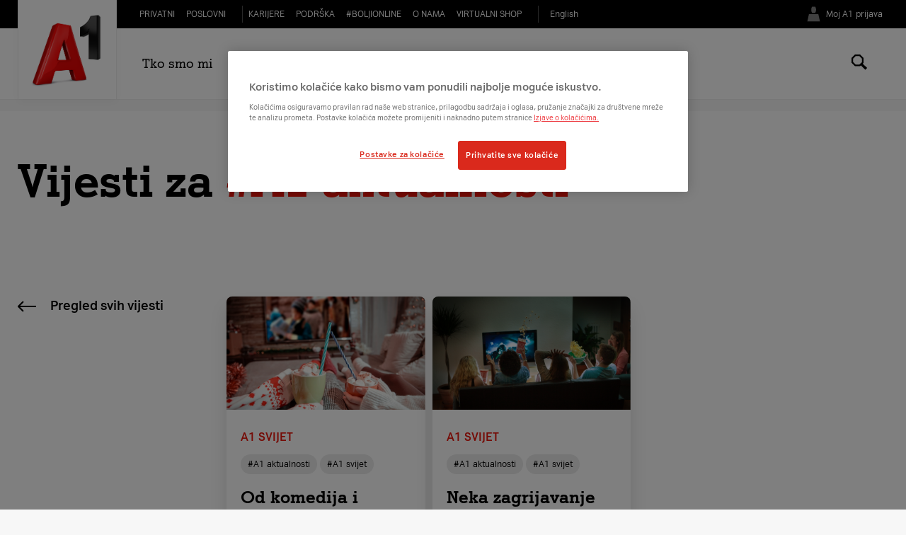

--- FILE ---
content_type: text/html;charset=UTF-8
request_url: https://www.a1.hr/tko-smo-mi/vijesti/-/news/Zajednica+na+prvom+mjestu/241/Inovator+Ivan+Mrvo%C5%A1%3A+Puno+gore+od+neuspjeha+je+uop%C4%87e+ne+poku%C5%A1ati+ostvariti+ideju
body_size: 106710
content:
































	
		
			<!DOCTYPE html>






















































































<html class="ltr" dir="ltr" lang="hr-HR">
<head>


    <meta charset="UTF-8">
        <meta name="viewport" content="width=device-width">




    <title>Vijesti | A1 Hrvatska</title>

    <link rel="dns-prefetch" href="//ssc.a1.hr"/>
    <link rel="dns-prefetch" href="//static.a1.hr"/>
    <link rel="dns-prefetch" href="//www.youtube.com"/>
    <link rel="dns-prefetch" href="//www.google-analytics.com"/>
    <link rel="dns-prefetch" href="//www.gstatic.com"/>
    <link rel="dns-prefetch" href="//lh3.googleusercontent.com"/>
    <link rel="preconnect" href="//ssc.a1.hr" crossorigin/>
    <link rel="preconnect" href="//static.a1.hr" crossorigin/>
    <link rel="preconnect" href="//www.youtube.com" crossorigin/>
    <link rel="preconnect" href="//www.google-analytics.com" crossorigin/>
    <link rel="preconnect" href="//www.gstatic.com" crossorigin/>
    <link rel="preconnect" href="//lh3.googleusercontent.com" crossorigin/>
































<meta content="text/html; charset=UTF-8" http-equiv="content-type" />









<meta content="Više o digitalno povezanom svijet pročitaj u našim vijestima." lang="hr-HR" name="description" />


<script type="importmap">{"imports":{"react-dom":"/o/frontend-js-react-web/__liferay__/exports/react-dom.js","@clayui/breadcrumb":"/o/frontend-taglib-clay/__liferay__/exports/@clayui$breadcrumb.js","@clayui/form":"/o/frontend-taglib-clay/__liferay__/exports/@clayui$form.js","@clayui/popover":"/o/frontend-taglib-clay/__liferay__/exports/@clayui$popover.js","@clayui/charts":"/o/frontend-taglib-clay/__liferay__/exports/@clayui$charts.js","@clayui/shared":"/o/frontend-taglib-clay/__liferay__/exports/@clayui$shared.js","@clayui/localized-input":"/o/frontend-taglib-clay/__liferay__/exports/@clayui$localized-input.js","@clayui/modal":"/o/frontend-taglib-clay/__liferay__/exports/@clayui$modal.js","@clayui/empty-state":"/o/frontend-taglib-clay/__liferay__/exports/@clayui$empty-state.js","react":"/o/frontend-js-react-web/__liferay__/exports/react.js","@clayui/color-picker":"/o/frontend-taglib-clay/__liferay__/exports/@clayui$color-picker.js","@clayui/navigation-bar":"/o/frontend-taglib-clay/__liferay__/exports/@clayui$navigation-bar.js","@clayui/pagination":"/o/frontend-taglib-clay/__liferay__/exports/@clayui$pagination.js","@clayui/icon":"/o/frontend-taglib-clay/__liferay__/exports/@clayui$icon.js","@clayui/table":"/o/frontend-taglib-clay/__liferay__/exports/@clayui$table.js","@clayui/autocomplete":"/o/frontend-taglib-clay/__liferay__/exports/@clayui$autocomplete.js","@clayui/slider":"/o/frontend-taglib-clay/__liferay__/exports/@clayui$slider.js","@clayui/management-toolbar":"/o/frontend-taglib-clay/__liferay__/exports/@clayui$management-toolbar.js","@clayui/multi-select":"/o/frontend-taglib-clay/__liferay__/exports/@clayui$multi-select.js","@clayui/nav":"/o/frontend-taglib-clay/__liferay__/exports/@clayui$nav.js","@clayui/time-picker":"/o/frontend-taglib-clay/__liferay__/exports/@clayui$time-picker.js","@clayui/provider":"/o/frontend-taglib-clay/__liferay__/exports/@clayui$provider.js","@clayui/upper-toolbar":"/o/frontend-taglib-clay/__liferay__/exports/@clayui$upper-toolbar.js","@clayui/loading-indicator":"/o/frontend-taglib-clay/__liferay__/exports/@clayui$loading-indicator.js","@clayui/panel":"/o/frontend-taglib-clay/__liferay__/exports/@clayui$panel.js","@clayui/drop-down":"/o/frontend-taglib-clay/__liferay__/exports/@clayui$drop-down.js","@clayui/list":"/o/frontend-taglib-clay/__liferay__/exports/@clayui$list.js","@clayui/date-picker":"/o/frontend-taglib-clay/__liferay__/exports/@clayui$date-picker.js","@clayui/label":"/o/frontend-taglib-clay/__liferay__/exports/@clayui$label.js","@clayui/data-provider":"/o/frontend-taglib-clay/__liferay__/exports/@clayui$data-provider.js","@liferay/frontend-js-api/data-set":"/o/frontend-js-dependencies-web/__liferay__/exports/@liferay$js-api$data-set.js","@clayui/core":"/o/frontend-taglib-clay/__liferay__/exports/@clayui$core.js","@liferay/language/":"/o/js/language/","@clayui/pagination-bar":"/o/frontend-taglib-clay/__liferay__/exports/@clayui$pagination-bar.js","@clayui/layout":"/o/frontend-taglib-clay/__liferay__/exports/@clayui$layout.js","@clayui/multi-step-nav":"/o/frontend-taglib-clay/__liferay__/exports/@clayui$multi-step-nav.js","@liferay/frontend-js-api":"/o/frontend-js-dependencies-web/__liferay__/exports/@liferay$js-api.js","@clayui/css":"/o/frontend-taglib-clay/__liferay__/exports/@clayui$css.js","@clayui/toolbar":"/o/frontend-taglib-clay/__liferay__/exports/@clayui$toolbar.js","@clayui/alert":"/o/frontend-taglib-clay/__liferay__/exports/@clayui$alert.js","@clayui/badge":"/o/frontend-taglib-clay/__liferay__/exports/@clayui$badge.js","@clayui/link":"/o/frontend-taglib-clay/__liferay__/exports/@clayui$link.js","@clayui/card":"/o/frontend-taglib-clay/__liferay__/exports/@clayui$card.js","@clayui/progress-bar":"/o/frontend-taglib-clay/__liferay__/exports/@clayui$progress-bar.js","@clayui/tooltip":"/o/frontend-taglib-clay/__liferay__/exports/@clayui$tooltip.js","@clayui/button":"/o/frontend-taglib-clay/__liferay__/exports/@clayui$button.js","@clayui/tabs":"/o/frontend-taglib-clay/__liferay__/exports/@clayui$tabs.js","@clayui/sticker":"/o/frontend-taglib-clay/__liferay__/exports/@clayui$sticker.js"},"scopes":{}}</script><script data-senna-track="temporary">var Liferay = window.Liferay || {};Liferay.Icons = Liferay.Icons || {};Liferay.Icons.controlPanelSpritemap = 'https://www.a1.hr/o/admin-theme/images/clay/icons.svg'; Liferay.Icons.spritemap = 'https://www.a1.hr/o/a1-themes/images/clay/icons.svg';</script>
<script data-senna-track="permanent" src="/combo?browserId=chrome&minifierType=js&languageId=hr_HR&t=1768301092338&/o/frontend-js-jquery-web/jquery/jquery.min.js&/o/frontend-js-jquery-web/jquery/init.js&/o/frontend-js-jquery-web/jquery/ajax.js&/o/frontend-js-jquery-web/jquery/bootstrap.bundle.min.js&/o/frontend-js-jquery-web/jquery/collapsible_search.js&/o/frontend-js-jquery-web/jquery/fm.js&/o/frontend-js-jquery-web/jquery/form.js&/o/frontend-js-jquery-web/jquery/popper.min.js&/o/frontend-js-jquery-web/jquery/side_navigation.js" type="text/javascript"></script>
<script data-senna-track="permanent" type="text/javascript">window.Liferay = window.Liferay || {}; window.Liferay.CSP = {nonce: ''};</script>
<link data-senna-track="temporary" href="https://www.a1.hr/tko-smo-mi/vijesti/-/news/Zajednica+na+prvom+mjestu/241/Inovator+Ivan+Mrvo%C5%A1%3A+Puno+gore+od+neuspjeha+je+uop%C4%87e+ne+poku%C5%A1ati+ostvariti+ideju" rel="canonical" />
<link data-senna-track="temporary" href="https://www.a1.hr/tko-smo-mi/vijesti/-/news/Zajednica+na+prvom+mjestu/241/Inovator+Ivan+Mrvo%C5%A1%3A+Puno+gore+od+neuspjeha+je+uop%C4%87e+ne+poku%C5%A1ati+ostvariti+ideju" hreflang="hr-HR" rel="alternate" />
<link data-senna-track="temporary" href="https://www.a1.hr/tko-smo-mi/vijesti/-/news/Zajednica+na+prvom+mjestu/241/Inovator+Ivan+Mrvo%C5%A1%3A+Puno+gore+od+neuspjeha+je+uop%C4%87e+ne+poku%C5%A1ati+ostvariti+ideju" hreflang="x-default" rel="alternate" />
<meta property="og:description" content="Više o digitalno povezanom svijet pročitaj u našim vijestima.">
<meta property="og:locale" content="hr_HR">
<meta property="og:locale:alternate" content="hr_HR">
<meta property="og:site_name" content="a1">
<meta property="og:title" content="Vijesti - a1 - Liferay DXP">
<meta property="og:type" content="website">
<meta property="og:url" content="https://www.a1.hr/tko-smo-mi/vijesti/-/news/Zajednica+na+prvom+mjestu/241/Inovator+Ivan+Mrvo%C5%A1%3A+Puno+gore+od+neuspjeha+je+uop%C4%87e+ne+poku%C5%A1ati+ostvariti+ideju">


<link href="https://www.a1.hr/o/a1-themes/images/favicon.ico" rel="apple-touch-icon" />
<link href="https://www.a1.hr/o/a1-themes/images/favicon.ico" rel="icon" />



<link class="lfr-css-file" data-senna-track="temporary" href="https://www.a1.hr/o/a1-themes/css/clay.css?browserId=chrome&amp;themeId=standard_WAR_a1themes&amp;minifierType=css&amp;languageId=hr_HR&amp;t=1765813368000" id="liferayAUICSS" rel="stylesheet" type="text/css" />









	<link href="/combo?browserId=chrome&amp;minifierType=css&amp;themeId=standard_WAR_a1themes&amp;languageId=hr_HR&amp;com_liferay_product_navigation_product_menu_web_portlet_ProductMenuPortlet:%2Fo%2Fproduct-navigation-product-menu-web%2Fcss%2Fmain.css&amp;newsclient_WAR_newsportlet:%2Fo%2Fnews-portlet%2Fstatic%2Fcss%2Fclient.css&amp;t=1765813446000" rel="stylesheet" type="text/css"
 data-senna-track="temporary" id="d9d24c7" />








<script type="text/javascript" data-senna-track="temporary">
	// <![CDATA[
		var Liferay = Liferay || {};

		Liferay.Browser = {
			acceptsGzip: function () {
				return true;
			},

			

			getMajorVersion: function () {
				return 131.0;
			},

			getRevision: function () {
				return '537.36';
			},
			getVersion: function () {
				return '131.0';
			},

			

			isAir: function () {
				return false;
			},
			isChrome: function () {
				return true;
			},
			isEdge: function () {
				return false;
			},
			isFirefox: function () {
				return false;
			},
			isGecko: function () {
				return true;
			},
			isIe: function () {
				return false;
			},
			isIphone: function () {
				return false;
			},
			isLinux: function () {
				return false;
			},
			isMac: function () {
				return true;
			},
			isMobile: function () {
				return false;
			},
			isMozilla: function () {
				return false;
			},
			isOpera: function () {
				return false;
			},
			isRtf: function () {
				return true;
			},
			isSafari: function () {
				return true;
			},
			isSun: function () {
				return false;
			},
			isWebKit: function () {
				return true;
			},
			isWindows: function () {
				return false;
			}
		};

		Liferay.Data = Liferay.Data || {};

		Liferay.Data.ICONS_INLINE_SVG = true;

		Liferay.Data.NAV_SELECTOR = '#navigation';

		Liferay.Data.NAV_SELECTOR_MOBILE = '#navigationCollapse';

		Liferay.Data.isCustomizationView = function () {
			return false;
		};

		Liferay.Data.notices = [
			
		];

		(function () {
			var available = {};

			var direction = {};

			

				available['hr_HR'] = 'hrvatski\x20\x28Hrvatska\x29';
				direction['hr_HR'] = 'ltr';

			

			let _cache = {};

			if (Liferay && Liferay.Language && Liferay.Language._cache) {
				_cache = Liferay.Language._cache;
			}

			Liferay.Language = {
				_cache,
				available,
				direction,
				get: function(key) {
					let value = Liferay.Language._cache[key];

					if (value === undefined) {
						value = key;
					}

					return value;
				}
			};
		})();

		var featureFlags = {"LPD-10964":false,"LPS-193884":false,"LPD-30371":false,"LPS-178642":false,"LPS-193005":false,"LPD-31789":false,"LPD-10562":false,"LPD-11212":false,"LPS-114786":false,"COMMERCE-8087":false,"LPD-13311":false,"LRAC-10757":false,"LPS-180090":false,"LPS-178052":false,"LPS-189856":false,"LPD-21414":false,"LPS-185892":false,"LPS-186620":false,"LPD-10727":false,"LPS-184404":false,"LPS-198183":false,"LPD-35678":false,"LPD-6378":false,"LPS-153714":false,"LPS-96845":false,"LPD-11848":false,"LPS-170670":false,"LPD-7822":false,"LPS-169981":false,"LPS-177027":false,"LPD-11003":false,"LPD-32247":false,"LPS-135430":false,"LPD-20556":false,"LPS-134060":false,"LPS-164563":false,"LPD-28830":false,"LPD-27222":false,"LPS-122920":false,"LPS-199086":false,"LPD-35128":false,"LPD-10588":false,"LPD-13778":false,"LPD-11313":false,"LPD-6368":false,"LPS-202104":false,"LPD-19955":false,"LPS-187142":false,"LPD-35443":false,"LPD-15596":false,"LPD-11232":false,"LPS-196935":false,"LPS-176691":false,"LPS-197909":false,"LPD-29516":false,"COMMERCE-8949":false,"LPD-11228":false,"LPS-153813":false,"LPD-17809":false,"COMMERCE-13024":false,"LPS-165482":false,"LPS-193551":false,"LPS-197477":false,"LPS-174816":false,"LPS-186360":false,"LPD-32867":false,"LPS-153332":false,"LPD-35013":false,"LPS-179669":false,"LPS-174417":false,"LPD-11147":false,"LPD-31212":false,"LPD-18221":false,"LPS-155284":false,"LRAC-15017":false,"LPD-19870":false,"LPS-200108":false,"LPD-20131":false,"LPS-159643":false,"LPS-129412":false,"LPD-21265":false,"LPS-169837":false,"LPD-20379":false};

		Liferay.FeatureFlags = Object.keys(featureFlags).reduce(
			(acc, key) => ({
				...acc, [key]: featureFlags[key] === 'true' || featureFlags[key] === true
			}), {}
		);

		Liferay.PortletKeys = {
			DOCUMENT_LIBRARY: 'com_liferay_document_library_web_portlet_DLPortlet',
			DYNAMIC_DATA_MAPPING: 'com_liferay_dynamic_data_mapping_web_portlet_DDMPortlet',
			ITEM_SELECTOR: 'com_liferay_item_selector_web_portlet_ItemSelectorPortlet'
		};

		Liferay.PropsValues = {
			JAVASCRIPT_SINGLE_PAGE_APPLICATION_TIMEOUT: 0,
			UPLOAD_SERVLET_REQUEST_IMPL_MAX_SIZE: 1048576000
		};

		Liferay.ThemeDisplay = {

			

			
				getLayoutId: function () {
					return '529';
				},

				

				getLayoutRelativeControlPanelURL: function () {
					return '/group/a1/~/control_panel/manage?p_p_id=newsclient_WAR_newsportlet';
				},

				getLayoutRelativeURL: function () {
					return '/tko-smo-mi/vijesti';
				},
				getLayoutURL: function () {
					return 'https://www.a1.hr/tko-smo-mi/vijesti';
				},
				getParentLayoutId: function () {
					return '460';
				},
				isControlPanel: function () {
					return false;
				},
				isPrivateLayout: function () {
					return 'false';
				},
				isVirtualLayout: function () {
					return false;
				},
			

			getBCP47LanguageId: function () {
				return 'hr-HR';
			},
			getCanonicalURL: function () {

				

				return 'https\x3a\x2f\x2fwww\x2ea1\x2ehr\x2ftko-smo-mi\x2fvijesti\x2f-\x2fnews\x2fZajednica\x2bna\x2bprvom\x2bmjestu\x2f241\x2fInovator\x2bIvan\x2bMrvo\x25C5\x25A1\x253A\x2bPuno\x2bgore\x2bod\x2bneuspjeha\x2bje\x2buop\x25C4\x2587e\x2bne\x2bpoku\x25C5\x25A1ati\x2bostvariti\x2bideju';
			},
			getCDNBaseURL: function () {
				return 'https://www.a1.hr';
			},
			getCDNDynamicResourcesHost: function () {
				return '';
			},
			getCDNHost: function () {
				return '';
			},
			getCompanyGroupId: function () {
				return '20120';
			},
			getCompanyId: function () {
				return '98030151128704';
			},
			getDefaultLanguageId: function () {
				return 'hr_HR';
			},
			getDoAsUserIdEncoded: function () {
				return '';
			},
			getLanguageId: function () {
				return 'hr_HR';
			},
			getParentGroupId: function () {
				return '33626';
			},
			getPathContext: function () {
				return '';
			},
			getPathImage: function () {
				return '/image';
			},
			getPathJavaScript: function () {
				return '/o/frontend-js-web';
			},
			getPathMain: function () {
				return '/c';
			},
			getPathThemeImages: function () {
				return 'https://www.a1.hr/o/a1-themes/images';
			},
			getPathThemeRoot: function () {
				return '/o/a1-themes';
			},
			getPlid: function () {
				return '692';
			},
			getPortalURL: function () {
				return 'https://www.a1.hr';
			},
			getRealUserId: function () {
				return '20096';
			},
			getRemoteAddr: function () {
				return '127.0.0.1';
			},
			getRemoteHost: function () {
				return '127.0.0.1';
			},
			getScopeGroupId: function () {
				return '33626';
			},
			getScopeGroupIdOrLiveGroupId: function () {
				return '33626';
			},
			getSessionId: function () {
				return '';
			},
			getSiteAdminURL: function () {
				return 'https://www.a1.hr/group/a1/~/control_panel/manage?p_p_lifecycle=0&p_p_state=maximized&p_p_mode=view';
			},
			getSiteGroupId: function () {
				return '33626';
			},
			getURLControlPanel: function () {
				return '/group/control_panel?refererPlid=692';
			},
			getURLHome: function () {
				return 'https\x3a\x2f\x2fwww\x2ea1\x2ehr\x2fweb\x2fa1';
			},
			getUserEmailAddress: function () {
				return '';
			},
			getUserId: function () {
				return '20096';
			},
			getUserName: function () {
				return '';
			},
			isAddSessionIdToURL: function () {
				return false;
			},
			isImpersonated: function () {
				return false;
			},
			isSignedIn: function () {
				return false;
			},

			isStagedPortlet: function () {
				
					
						return true;
					
					
			},

			isStateExclusive: function () {
				return false;
			},
			isStateMaximized: function () {
				return false;
			},
			isStatePopUp: function () {
				return false;
			}
		};

		var themeDisplay = Liferay.ThemeDisplay;

		Liferay.AUI = {

			

			getCombine: function () {
				return true;
			},
			getComboPath: function () {
				return '/combo/?browserId=chrome&minifierType=&languageId=hr_HR&t=1765816826415&';
			},
			getDateFormat: function () {
				return '%d.%m.%Y.';
			},
			getEditorCKEditorPath: function () {
				return '/o/frontend-editor-ckeditor-web';
			},
			getFilter: function () {
				var filter = 'raw';

				
					
						filter = 'min';
					
					

				return filter;
			},
			getFilterConfig: function () {
				var instance = this;

				var filterConfig = null;

				if (!instance.getCombine()) {
					filterConfig = {
						replaceStr: '.js' + instance.getStaticResourceURLParams(),
						searchExp: '\\.js$'
					};
				}

				return filterConfig;
			},
			getJavaScriptRootPath: function () {
				return '/o/frontend-js-web';
			},
			getPortletRootPath: function () {
				return '/html/portlet';
			},
			getStaticResourceURLParams: function () {
				return '?browserId=chrome&minifierType=&languageId=hr_HR&t=1765816826415';
			}
		};

		Liferay.authToken = 'jCZE7SrA';

		

		Liferay.currentURL = '\x2ftko-smo-mi\x2fvijesti\x2f-\x2fnews\x2fZajednica\x2bna\x2bprvom\x2bmjestu\x2f241\x2fInovator\x2bIvan\x2bMrvo\x25C5\x25A1\x253A\x2bPuno\x2bgore\x2bod\x2bneuspjeha\x2bje\x2buop\x25C4\x2587e\x2bne\x2bpoku\x25C5\x25A1ati\x2bostvariti\x2bideju';
		Liferay.currentURLEncoded = '\x252Ftko-smo-mi\x252Fvijesti\x252F-\x252Fnews\x252FZajednica\x252Bna\x252Bprvom\x252Bmjestu\x252F241\x252FInovator\x252BIvan\x252BMrvo\x2525C5\x2525A1\x25253A\x252BPuno\x252Bgore\x252Bod\x252Bneuspjeha\x252Bje\x252Buop\x2525C4\x252587e\x252Bne\x252Bpoku\x2525C5\x2525A1ati\x252Bostvariti\x252Bideju';
	// ]]>
</script>

<script data-senna-track="temporary" type="text/javascript">window.__CONFIG__= {basePath: '',combine: true, defaultURLParams: null, explainResolutions: false, exposeGlobal: false, logLevel: 'warn', moduleType: 'module', namespace:'Liferay', nonce: '', reportMismatchedAnonymousModules: 'warn', resolvePath: '/o/js_resolve_modules', url: '/combo/?browserId=chrome&minifierType=js&languageId=hr_HR&t=1765816826415&', waitTimeout: 60000};</script><script data-senna-track="permanent" src="/o/frontend-js-loader-modules-extender/loader.js?&mac=9WaMmhziBCkScHZwrrVcOR7VZF4=&browserId=chrome&languageId=hr_HR&minifierType=js" type="text/javascript"></script><script data-senna-track="permanent" src="/combo?browserId=chrome&minifierType=js&languageId=hr_HR&t=1765816826415&/o/frontend-js-aui-web/aui/aui/aui-min.js&/o/frontend-js-aui-web/liferay/modules.js&/o/frontend-js-aui-web/liferay/aui_sandbox.js&/o/frontend-js-aui-web/aui/attribute-base/attribute-base-min.js&/o/frontend-js-aui-web/aui/attribute-complex/attribute-complex-min.js&/o/frontend-js-aui-web/aui/attribute-core/attribute-core-min.js&/o/frontend-js-aui-web/aui/attribute-observable/attribute-observable-min.js&/o/frontend-js-aui-web/aui/attribute-extras/attribute-extras-min.js&/o/frontend-js-aui-web/aui/event-custom-base/event-custom-base-min.js&/o/frontend-js-aui-web/aui/event-custom-complex/event-custom-complex-min.js&/o/frontend-js-aui-web/aui/oop/oop-min.js&/o/frontend-js-aui-web/aui/aui-base-lang/aui-base-lang-min.js&/o/frontend-js-aui-web/liferay/dependency.js&/o/frontend-js-aui-web/liferay/util.js&/o/oauth2-provider-web/js/liferay.js&/o/frontend-js-web/liferay/dom_task_runner.js&/o/frontend-js-web/liferay/events.js&/o/frontend-js-web/liferay/lazy_load.js&/o/frontend-js-web/liferay/liferay.js&/o/frontend-js-web/liferay/global.bundle.js&/o/frontend-js-web/liferay/portlet.js&/o/frontend-js-web/liferay/workflow.js" type="text/javascript"></script>
<script data-senna-track="temporary" type="text/javascript">window.Liferay = Liferay || {}; window.Liferay.OAuth2 = {getAuthorizeURL: function() {return 'https://www.a1.hr/o/oauth2/authorize';}, getBuiltInRedirectURL: function() {return 'https://www.a1.hr/o/oauth2/redirect';}, getIntrospectURL: function() { return 'https://www.a1.hr/o/oauth2/introspect';}, getTokenURL: function() {return 'https://www.a1.hr/o/oauth2/token';}, getUserAgentApplication: function(externalReferenceCode) {return Liferay.OAuth2._userAgentApplications[externalReferenceCode];}, _userAgentApplications: {}}</script><script data-senna-track="temporary" type="text/javascript">try {var MODULE_MAIN='@liferay/document-library-web@6.0.193/index';var MODULE_PATH='/o/document-library-web';/**
 * SPDX-FileCopyrightText: (c) 2000 Liferay, Inc. https://liferay.com
 * SPDX-License-Identifier: LGPL-2.1-or-later OR LicenseRef-Liferay-DXP-EULA-2.0.0-2023-06
 */

(function () {
	AUI().applyConfig({
		groups: {
			dl: {
				base: MODULE_PATH + '/js/legacy/',
				combine: Liferay.AUI.getCombine(),
				filter: Liferay.AUI.getFilterConfig(),
				modules: {
					'document-library-upload-component': {
						path: 'DocumentLibraryUpload.js',
						requires: [
							'aui-component',
							'aui-data-set-deprecated',
							'aui-overlay-manager-deprecated',
							'aui-overlay-mask-deprecated',
							'aui-parse-content',
							'aui-progressbar',
							'aui-template-deprecated',
							'liferay-search-container',
							'querystring-parse-simple',
							'uploader',
						],
					},
				},
				root: MODULE_PATH + '/js/legacy/',
			},
		},
	});
})();
} catch(error) {console.error(error);}try {var MODULE_MAIN='@liferay/frontend-js-state-web@1.0.28/index';var MODULE_PATH='/o/frontend-js-state-web';/**
 * SPDX-FileCopyrightText: (c) 2000 Liferay, Inc. https://liferay.com
 * SPDX-License-Identifier: LGPL-2.1-or-later OR LicenseRef-Liferay-DXP-EULA-2.0.0-2023-06
 */

(function () {
	AUI().applyConfig({
		groups: {
			state: {

				// eslint-disable-next-line
				mainModule: MODULE_MAIN,
			},
		},
	});
})();
} catch(error) {console.error(error);}try {var MODULE_MAIN='portal-workflow-kaleo-designer-web@5.0.143/index';var MODULE_PATH='/o/portal-workflow-kaleo-designer-web';/**
 * SPDX-FileCopyrightText: (c) 2000 Liferay, Inc. https://liferay.com
 * SPDX-License-Identifier: LGPL-2.1-or-later OR LicenseRef-Liferay-DXP-EULA-2.0.0-2023-06
 */

(function () {
	AUI().applyConfig({
		groups: {
			'kaleo-designer': {
				base: MODULE_PATH + '/designer/js/legacy/',
				combine: Liferay.AUI.getCombine(),
				filter: Liferay.AUI.getFilterConfig(),
				modules: {
					'liferay-kaleo-designer-autocomplete-util': {
						path: 'autocomplete_util.js',
						requires: ['autocomplete', 'autocomplete-highlighters'],
					},
					'liferay-kaleo-designer-definition-diagram-controller': {
						path: 'definition_diagram_controller.js',
						requires: [
							'liferay-kaleo-designer-field-normalizer',
							'liferay-kaleo-designer-utils',
						],
					},
					'liferay-kaleo-designer-dialogs': {
						path: 'dialogs.js',
						requires: ['liferay-util-window'],
					},
					'liferay-kaleo-designer-editors': {
						path: 'editors.js',
						requires: [
							'aui-ace-editor',
							'aui-ace-editor-mode-xml',
							'aui-base',
							'aui-datatype',
							'aui-node',
							'liferay-kaleo-designer-autocomplete-util',
							'liferay-kaleo-designer-utils',
						],
					},
					'liferay-kaleo-designer-field-normalizer': {
						path: 'field_normalizer.js',
						requires: ['liferay-kaleo-designer-remote-services'],
					},
					'liferay-kaleo-designer-nodes': {
						path: 'nodes.js',
						requires: [
							'aui-datatable',
							'aui-datatype',
							'aui-diagram-builder',
							'liferay-kaleo-designer-editors',
							'liferay-kaleo-designer-utils',
						],
					},
					'liferay-kaleo-designer-remote-services': {
						path: 'remote_services.js',
						requires: ['aui-io'],
					},
					'liferay-kaleo-designer-templates': {
						path: 'templates.js',
						requires: ['aui-tpl-snippets-deprecated'],
					},
					'liferay-kaleo-designer-utils': {
						path: 'utils.js',
						requires: [],
					},
					'liferay-kaleo-designer-xml-definition': {
						path: 'xml_definition.js',
						requires: [
							'aui-base',
							'aui-component',
							'dataschema-xml',
							'datatype-xml',
						],
					},
					'liferay-kaleo-designer-xml-definition-serializer': {
						path: 'xml_definition_serializer.js',
						requires: ['escape', 'liferay-kaleo-designer-xml-util'],
					},
					'liferay-kaleo-designer-xml-util': {
						path: 'xml_util.js',
						requires: ['aui-base'],
					},
					'liferay-portlet-kaleo-designer': {
						path: 'main.js',
						requires: [
							'aui-ace-editor',
							'aui-ace-editor-mode-xml',
							'aui-tpl-snippets-deprecated',
							'dataschema-xml',
							'datasource',
							'datatype-xml',
							'event-valuechange',
							'io-form',
							'liferay-kaleo-designer-autocomplete-util',
							'liferay-kaleo-designer-editors',
							'liferay-kaleo-designer-nodes',
							'liferay-kaleo-designer-remote-services',
							'liferay-kaleo-designer-utils',
							'liferay-kaleo-designer-xml-util',
							'liferay-util-window',
						],
					},
				},
				root: MODULE_PATH + '/designer/js/legacy/',
			},
		},
	});
})();
} catch(error) {console.error(error);}try {var MODULE_MAIN='portal-search-web@6.0.144/index';var MODULE_PATH='/o/portal-search-web';/**
 * SPDX-FileCopyrightText: (c) 2000 Liferay, Inc. https://liferay.com
 * SPDX-License-Identifier: LGPL-2.1-or-later OR LicenseRef-Liferay-DXP-EULA-2.0.0-2023-06
 */

(function () {
	AUI().applyConfig({
		groups: {
			search: {
				base: MODULE_PATH + '/js/',
				combine: Liferay.AUI.getCombine(),
				filter: Liferay.AUI.getFilterConfig(),
				modules: {
					'liferay-search-custom-range-facet': {
						path: 'custom_range_facet.js',
						requires: ['aui-form-validator'],
					},
				},
				root: MODULE_PATH + '/js/',
			},
		},
	});
})();
} catch(error) {console.error(error);}try {var MODULE_MAIN='frontend-editor-alloyeditor-web@5.0.54/index';var MODULE_PATH='/o/frontend-editor-alloyeditor-web';/**
 * SPDX-FileCopyrightText: (c) 2000 Liferay, Inc. https://liferay.com
 * SPDX-License-Identifier: LGPL-2.1-or-later OR LicenseRef-Liferay-DXP-EULA-2.0.0-2023-06
 */

(function () {
	AUI().applyConfig({
		groups: {
			alloyeditor: {
				base: MODULE_PATH + '/js/legacy/',
				combine: Liferay.AUI.getCombine(),
				filter: Liferay.AUI.getFilterConfig(),
				modules: {
					'liferay-alloy-editor': {
						path: 'alloyeditor.js',
						requires: [
							'aui-component',
							'liferay-portlet-base',
							'timers',
						],
					},
					'liferay-alloy-editor-source': {
						path: 'alloyeditor_source.js',
						requires: [
							'aui-debounce',
							'liferay-fullscreen-source-editor',
							'liferay-source-editor',
							'plugin',
						],
					},
				},
				root: MODULE_PATH + '/js/legacy/',
			},
		},
	});
})();
} catch(error) {console.error(error);}try {var MODULE_MAIN='exportimport-web@5.0.96/index';var MODULE_PATH='/o/exportimport-web';/**
 * SPDX-FileCopyrightText: (c) 2000 Liferay, Inc. https://liferay.com
 * SPDX-License-Identifier: LGPL-2.1-or-later OR LicenseRef-Liferay-DXP-EULA-2.0.0-2023-06
 */

(function () {
	AUI().applyConfig({
		groups: {
			exportimportweb: {
				base: MODULE_PATH + '/js/legacy/',
				combine: Liferay.AUI.getCombine(),
				filter: Liferay.AUI.getFilterConfig(),
				modules: {
					'liferay-export-import-export-import': {
						path: 'main.js',
						requires: [
							'aui-datatype',
							'aui-dialog-iframe-deprecated',
							'aui-modal',
							'aui-parse-content',
							'aui-toggler',
							'liferay-portlet-base',
							'liferay-util-window',
						],
					},
				},
				root: MODULE_PATH + '/js/legacy/',
			},
		},
	});
})();
} catch(error) {console.error(error);}try {var MODULE_MAIN='staging-processes-web@5.0.63/index';var MODULE_PATH='/o/staging-processes-web';/**
 * SPDX-FileCopyrightText: (c) 2000 Liferay, Inc. https://liferay.com
 * SPDX-License-Identifier: LGPL-2.1-or-later OR LicenseRef-Liferay-DXP-EULA-2.0.0-2023-06
 */

(function () {
	AUI().applyConfig({
		groups: {
			stagingprocessesweb: {
				base: MODULE_PATH + '/js/legacy/',
				combine: Liferay.AUI.getCombine(),
				filter: Liferay.AUI.getFilterConfig(),
				modules: {
					'liferay-staging-processes-export-import': {
						path: 'main.js',
						requires: [
							'aui-datatype',
							'aui-dialog-iframe-deprecated',
							'aui-modal',
							'aui-parse-content',
							'aui-toggler',
							'liferay-portlet-base',
							'liferay-util-window',
						],
					},
				},
				root: MODULE_PATH + '/js/legacy/',
			},
		},
	});
})();
} catch(error) {console.error(error);}try {var MODULE_MAIN='@liferay/frontend-js-react-web@5.0.50/index';var MODULE_PATH='/o/frontend-js-react-web';/**
 * SPDX-FileCopyrightText: (c) 2000 Liferay, Inc. https://liferay.com
 * SPDX-License-Identifier: LGPL-2.1-or-later OR LicenseRef-Liferay-DXP-EULA-2.0.0-2023-06
 */

(function () {
	AUI().applyConfig({
		groups: {
			react: {

				// eslint-disable-next-line
				mainModule: MODULE_MAIN,
			},
		},
	});
})();
} catch(error) {console.error(error);}try {var MODULE_MAIN='dynamic-data-mapping-web@5.0.113/index';var MODULE_PATH='/o/dynamic-data-mapping-web';/**
 * SPDX-FileCopyrightText: (c) 2000 Liferay, Inc. https://liferay.com
 * SPDX-License-Identifier: LGPL-2.1-or-later OR LicenseRef-Liferay-DXP-EULA-2.0.0-2023-06
 */

(function () {
	const LiferayAUI = Liferay.AUI;

	AUI().applyConfig({
		groups: {
			ddm: {
				base: MODULE_PATH + '/js/legacy/',
				combine: Liferay.AUI.getCombine(),
				filter: LiferayAUI.getFilterConfig(),
				modules: {
					'liferay-ddm-form': {
						path: 'ddm_form.js',
						requires: [
							'aui-base',
							'aui-datatable',
							'aui-datatype',
							'aui-image-viewer',
							'aui-parse-content',
							'aui-set',
							'aui-sortable-list',
							'json',
							'liferay-form',
							'liferay-map-base',
							'liferay-translation-manager',
							'liferay-util-window',
						],
					},
					'liferay-portlet-dynamic-data-mapping': {
						condition: {
							trigger: 'liferay-document-library',
						},
						path: 'main.js',
						requires: [
							'arraysort',
							'aui-form-builder-deprecated',
							'aui-form-validator',
							'aui-map',
							'aui-text-unicode',
							'json',
							'liferay-menu',
							'liferay-translation-manager',
							'liferay-util-window',
							'text',
						],
					},
					'liferay-portlet-dynamic-data-mapping-custom-fields': {
						condition: {
							trigger: 'liferay-document-library',
						},
						path: 'custom_fields.js',
						requires: ['liferay-portlet-dynamic-data-mapping'],
					},
				},
				root: MODULE_PATH + '/js/legacy/',
			},
		},
	});
})();
} catch(error) {console.error(error);}try {var MODULE_MAIN='calendar-web@5.0.102/index';var MODULE_PATH='/o/calendar-web';/**
 * SPDX-FileCopyrightText: (c) 2000 Liferay, Inc. https://liferay.com
 * SPDX-License-Identifier: LGPL-2.1-or-later OR LicenseRef-Liferay-DXP-EULA-2.0.0-2023-06
 */

(function () {
	AUI().applyConfig({
		groups: {
			calendar: {
				base: MODULE_PATH + '/js/legacy/',
				combine: Liferay.AUI.getCombine(),
				filter: Liferay.AUI.getFilterConfig(),
				modules: {
					'liferay-calendar-a11y': {
						path: 'calendar_a11y.js',
						requires: ['calendar'],
					},
					'liferay-calendar-container': {
						path: 'calendar_container.js',
						requires: [
							'aui-alert',
							'aui-base',
							'aui-component',
							'liferay-portlet-base',
						],
					},
					'liferay-calendar-date-picker-sanitizer': {
						path: 'date_picker_sanitizer.js',
						requires: ['aui-base'],
					},
					'liferay-calendar-interval-selector': {
						path: 'interval_selector.js',
						requires: ['aui-base', 'liferay-portlet-base'],
					},
					'liferay-calendar-interval-selector-scheduler-event-link': {
						path: 'interval_selector_scheduler_event_link.js',
						requires: ['aui-base', 'liferay-portlet-base'],
					},
					'liferay-calendar-list': {
						path: 'calendar_list.js',
						requires: [
							'aui-template-deprecated',
							'liferay-scheduler',
						],
					},
					'liferay-calendar-message-util': {
						path: 'message_util.js',
						requires: ['liferay-util-window'],
					},
					'liferay-calendar-recurrence-converter': {
						path: 'recurrence_converter.js',
						requires: [],
					},
					'liferay-calendar-recurrence-dialog': {
						path: 'recurrence.js',
						requires: [
							'aui-base',
							'liferay-calendar-recurrence-util',
						],
					},
					'liferay-calendar-recurrence-util': {
						path: 'recurrence_util.js',
						requires: ['aui-base', 'liferay-util-window'],
					},
					'liferay-calendar-reminders': {
						path: 'calendar_reminders.js',
						requires: ['aui-base'],
					},
					'liferay-calendar-remote-services': {
						path: 'remote_services.js',
						requires: [
							'aui-base',
							'aui-component',
							'liferay-calendar-util',
							'liferay-portlet-base',
						],
					},
					'liferay-calendar-session-listener': {
						path: 'session_listener.js',
						requires: ['aui-base', 'liferay-scheduler'],
					},
					'liferay-calendar-simple-color-picker': {
						path: 'simple_color_picker.js',
						requires: ['aui-base', 'aui-template-deprecated'],
					},
					'liferay-calendar-simple-menu': {
						path: 'simple_menu.js',
						requires: [
							'aui-base',
							'aui-template-deprecated',
							'event-outside',
							'event-touch',
							'widget-modality',
							'widget-position',
							'widget-position-align',
							'widget-position-constrain',
							'widget-stack',
							'widget-stdmod',
						],
					},
					'liferay-calendar-util': {
						path: 'calendar_util.js',
						requires: [
							'aui-datatype',
							'aui-io',
							'aui-scheduler',
							'aui-toolbar',
							'autocomplete',
							'autocomplete-highlighters',
						],
					},
					'liferay-scheduler': {
						path: 'scheduler.js',
						requires: [
							'async-queue',
							'aui-datatype',
							'aui-scheduler',
							'dd-plugin',
							'liferay-calendar-a11y',
							'liferay-calendar-message-util',
							'liferay-calendar-recurrence-converter',
							'liferay-calendar-recurrence-util',
							'liferay-calendar-util',
							'liferay-scheduler-event-recorder',
							'liferay-scheduler-models',
							'promise',
							'resize-plugin',
						],
					},
					'liferay-scheduler-event-recorder': {
						path: 'scheduler_event_recorder.js',
						requires: [
							'dd-plugin',
							'liferay-calendar-util',
							'resize-plugin',
						],
					},
					'liferay-scheduler-models': {
						path: 'scheduler_models.js',
						requires: [
							'aui-datatype',
							'dd-plugin',
							'liferay-calendar-util',
						],
					},
				},
				root: MODULE_PATH + '/js/legacy/',
			},
		},
	});
})();
} catch(error) {console.error(error);}try {var MODULE_MAIN='frontend-js-components-web@2.0.77/index';var MODULE_PATH='/o/frontend-js-components-web';/**
 * SPDX-FileCopyrightText: (c) 2000 Liferay, Inc. https://liferay.com
 * SPDX-License-Identifier: LGPL-2.1-or-later OR LicenseRef-Liferay-DXP-EULA-2.0.0-2023-06
 */

(function () {
	AUI().applyConfig({
		groups: {
			components: {

				// eslint-disable-next-line
				mainModule: MODULE_MAIN,
			},
		},
	});
})();
} catch(error) {console.error(error);}try {var MODULE_MAIN='contacts-web@5.0.63/index';var MODULE_PATH='/o/contacts-web';/**
 * SPDX-FileCopyrightText: (c) 2000 Liferay, Inc. https://liferay.com
 * SPDX-License-Identifier: LGPL-2.1-or-later OR LicenseRef-Liferay-DXP-EULA-2.0.0-2023-06
 */

(function () {
	AUI().applyConfig({
		groups: {
			contactscenter: {
				base: MODULE_PATH + '/js/legacy/',
				combine: Liferay.AUI.getCombine(),
				filter: Liferay.AUI.getFilterConfig(),
				modules: {
					'liferay-contacts-center': {
						path: 'main.js',
						requires: [
							'aui-io-plugin-deprecated',
							'aui-toolbar',
							'autocomplete-base',
							'datasource-io',
							'json-parse',
							'liferay-portlet-base',
							'liferay-util-window',
						],
					},
				},
				root: MODULE_PATH + '/js/legacy/',
			},
		},
	});
})();
} catch(error) {console.error(error);}</script>




<script type="text/javascript" data-senna-track="temporary">
	// <![CDATA[
		
			
				
		

		
	// ]]>
</script>





	
		

			

			
		
		



	
		

			

			
		
		



	
		

			

			
		
	












	



















<link class="lfr-css-file" data-senna-track="temporary" href="https://www.a1.hr/o/a1-themes/css/main.css?browserId=chrome&amp;themeId=standard_WAR_a1themes&amp;minifierType=css&amp;languageId=hr_HR&amp;t=1765813368000" id="liferayThemeCSS" rel="stylesheet" type="text/css" />








	<style data-senna-track="senna" type="text/css">

		

			

		

			

		

			

		

	</style>


<style data-senna-track="temporary" type="text/css">
</style>
<link data-senna-track="permanent" href="/o/frontend-js-aui-web/alloy_ui.css?&mac=favIEq7hPo8AEd6k+N5OVADEEls=&browserId=chrome&languageId=hr_HR&minifierType=css&themeId=standard_WAR_a1themes" rel="stylesheet"></link>


































<script type="text/javascript" data-senna-track="temporary">
	if (window.Analytics) {
		window._com_liferay_document_library_analytics_isViewFileEntry = false;
	}
</script>

<script type="text/javascript">
Liferay.on(
	'ddmFieldBlur', function(event) {
		if (window.Analytics) {
			Analytics.send(
				'fieldBlurred',
				'Form',
				{
					fieldName: event.fieldName,
					focusDuration: event.focusDuration,
					formId: event.formId,
					formPageTitle: event.formPageTitle,
					page: event.page,
					title: event.title
				}
			);
		}
	}
);

Liferay.on(
	'ddmFieldFocus', function(event) {
		if (window.Analytics) {
			Analytics.send(
				'fieldFocused',
				'Form',
				{
					fieldName: event.fieldName,
					formId: event.formId,
					formPageTitle: event.formPageTitle,
					page: event.page,
					title:event.title
				}
			);
		}
	}
);

Liferay.on(
	'ddmFormPageShow', function(event) {
		if (window.Analytics) {
			Analytics.send(
				'pageViewed',
				'Form',
				{
					formId: event.formId,
					formPageTitle: event.formPageTitle,
					page: event.page,
					title: event.title
				}
			);
		}
	}
);

Liferay.on(
	'ddmFormSubmit', function(event) {
		if (window.Analytics) {
			Analytics.send(
				'formSubmitted',
				'Form',
				{
					formId: event.formId,
					title: event.title
				}
			);
		}
	}
);

Liferay.on(
	'ddmFormView', function(event) {
		if (window.Analytics) {
			Analytics.send(
				'formViewed',
				'Form',
				{
					formId: event.formId,
					title: event.title
				}
			);
		}
	}
);

</script><script>

</script>




    <link href="https://www.a1.hr/o/a1-themes/css/a1-fonts.cw.css?v1765282029058" rel="stylesheet" type="text/css" media="all">
    <link href="https://www.a1.hr/o/a1-themes/css/a1-main.css?v1765282029058" rel="stylesheet" type="text/css" media="all">
    <link href="https://www.a1.hr/o/a1-themes/css/company-web.css?v1765282029058" rel="stylesheet" type="text/css" media="all">
    <link href="https://www.a1.hr/o/a1-themes/css/a1-portlets.css?v1765282029058" rel="stylesheet" type="text/css" media="all">
    <link href="https://www.a1.hr/o/a1-themes/css/a1-overrides.css?v1765282029058" rel="stylesheet" type="text/css" media="all">
    <link href="https://www.a1.hr/o/a1-themes/css/theme-pablo/start-page-carousel.css?v1765282029058" rel="stylesheet" type="text/css" media="all">

        <meta name="apple-itunes-app" content="app-id=585696112">
        <meta name="facebook-domain-verification" content="bfrnefhkq0u75rrnjxfmwq53a0k07b" />

    <meta property="og:title" content="Vijesti | A1 Hrvatska" />


    <meta property="og:site_name" content="A1 Hrvatska" />
    <meta property="fb:app_id" content="1990837700961904" />

    <meta property="og:url" content="https://www.a1.hr/tko-smo-mi/vijesti/-/news/Zajednica+na+prvom+mjestu/241/Inovator+Ivan+Mrvo%C5%A1%3A+Puno+gore+od+neuspjeha+je+uop%C4%87e+ne+poku%C5%A1ati+ostvariti+ideju" />


    <meta property="og:description" content="Više o digitalno povezanom svijet pročitaj u našim vijestima." />

<script>
    var gtmProcessType = ('privatni' === 'poslovni') ? 'b2b' : 'b2c';
    getServerURL = function(){
        return "https://www.a1.hr";
    }

    var GDPR_COOKIE_NAMES = {
        consent: 'GDPR_consent',
        decline: 'GDPR_declined'
    }

    var priceApiBaseUrl = '/delegate/tariffs-api/';
</script>


<script charset="UTF-8" src="https://s-eu-1.pushpushgo.com/js/604606ae5486fe6c50f16e3c.js" async="async"></script>

<script>
    var md5 = function(d){result = M(V(Y(X(d),8*d.length)));return result.toLowerCase()};function M(d){for(var _,m="0123456789ABCDEF",f="",r=0;r<d.length;r++)_=d.charCodeAt(r),f+=m.charAt(_>>>4&15)+m.charAt(15&_);return f}function X(d){for(var _=Array(d.length>>2),m=0;m<_.length;m++)_[m]=0;for(m=0;m<8*d.length;m+=8)_[m>>5]|=(255&d.charCodeAt(m/8))<<m%32;return _}function V(d){for(var _="",m=0;m<32*d.length;m+=8)_+=String.fromCharCode(d[m>>5]>>>m%32&255);return _}function Y(d,_){d[_>>5]|=128<<_%32,d[14+(_+64>>>9<<4)]=_;for(var m=1732584193,f=-271733879,r=-1732584194,i=271733878,n=0;n<d.length;n+=16){var h=m,t=f,g=r,e=i;f=md5_ii(f=md5_ii(f=md5_ii(f=md5_ii(f=md5_hh(f=md5_hh(f=md5_hh(f=md5_hh(f=md5_gg(f=md5_gg(f=md5_gg(f=md5_gg(f=md5_ff(f=md5_ff(f=md5_ff(f=md5_ff(f,r=md5_ff(r,i=md5_ff(i,m=md5_ff(m,f,r,i,d[n+0],7,-680876936),f,r,d[n+1],12,-389564586),m,f,d[n+2],17,606105819),i,m,d[n+3],22,-1044525330),r=md5_ff(r,i=md5_ff(i,m=md5_ff(m,f,r,i,d[n+4],7,-176418897),f,r,d[n+5],12,1200080426),m,f,d[n+6],17,-1473231341),i,m,d[n+7],22,-45705983),r=md5_ff(r,i=md5_ff(i,m=md5_ff(m,f,r,i,d[n+8],7,1770035416),f,r,d[n+9],12,-1958414417),m,f,d[n+10],17,-42063),i,m,d[n+11],22,-1990404162),r=md5_ff(r,i=md5_ff(i,m=md5_ff(m,f,r,i,d[n+12],7,1804603682),f,r,d[n+13],12,-40341101),m,f,d[n+14],17,-1502002290),i,m,d[n+15],22,1236535329),r=md5_gg(r,i=md5_gg(i,m=md5_gg(m,f,r,i,d[n+1],5,-165796510),f,r,d[n+6],9,-1069501632),m,f,d[n+11],14,643717713),i,m,d[n+0],20,-373897302),r=md5_gg(r,i=md5_gg(i,m=md5_gg(m,f,r,i,d[n+5],5,-701558691),f,r,d[n+10],9,38016083),m,f,d[n+15],14,-660478335),i,m,d[n+4],20,-405537848),r=md5_gg(r,i=md5_gg(i,m=md5_gg(m,f,r,i,d[n+9],5,568446438),f,r,d[n+14],9,-1019803690),m,f,d[n+3],14,-187363961),i,m,d[n+8],20,1163531501),r=md5_gg(r,i=md5_gg(i,m=md5_gg(m,f,r,i,d[n+13],5,-1444681467),f,r,d[n+2],9,-51403784),m,f,d[n+7],14,1735328473),i,m,d[n+12],20,-1926607734),r=md5_hh(r,i=md5_hh(i,m=md5_hh(m,f,r,i,d[n+5],4,-378558),f,r,d[n+8],11,-2022574463),m,f,d[n+11],16,1839030562),i,m,d[n+14],23,-35309556),r=md5_hh(r,i=md5_hh(i,m=md5_hh(m,f,r,i,d[n+1],4,-1530992060),f,r,d[n+4],11,1272893353),m,f,d[n+7],16,-155497632),i,m,d[n+10],23,-1094730640),r=md5_hh(r,i=md5_hh(i,m=md5_hh(m,f,r,i,d[n+13],4,681279174),f,r,d[n+0],11,-358537222),m,f,d[n+3],16,-722521979),i,m,d[n+6],23,76029189),r=md5_hh(r,i=md5_hh(i,m=md5_hh(m,f,r,i,d[n+9],4,-640364487),f,r,d[n+12],11,-421815835),m,f,d[n+15],16,530742520),i,m,d[n+2],23,-995338651),r=md5_ii(r,i=md5_ii(i,m=md5_ii(m,f,r,i,d[n+0],6,-198630844),f,r,d[n+7],10,1126891415),m,f,d[n+14],15,-1416354905),i,m,d[n+5],21,-57434055),r=md5_ii(r,i=md5_ii(i,m=md5_ii(m,f,r,i,d[n+12],6,1700485571),f,r,d[n+3],10,-1894986606),m,f,d[n+10],15,-1051523),i,m,d[n+1],21,-2054922799),r=md5_ii(r,i=md5_ii(i,m=md5_ii(m,f,r,i,d[n+8],6,1873313359),f,r,d[n+15],10,-30611744),m,f,d[n+6],15,-1560198380),i,m,d[n+13],21,1309151649),r=md5_ii(r,i=md5_ii(i,m=md5_ii(m,f,r,i,d[n+4],6,-145523070),f,r,d[n+11],10,-1120210379),m,f,d[n+2],15,718787259),i,m,d[n+9],21,-343485551),m=safe_add(m,h),f=safe_add(f,t),r=safe_add(r,g),i=safe_add(i,e)}return Array(m,f,r,i)}function md5_cmn(d,_,m,f,r,i){return safe_add(bit_rol(safe_add(safe_add(_,d),safe_add(f,i)),r),m)}function md5_ff(d,_,m,f,r,i,n){return md5_cmn(_&m|~_&f,d,_,r,i,n)}function md5_gg(d,_,m,f,r,i,n){return md5_cmn(_&f|m&~f,d,_,r,i,n)}function md5_hh(d,_,m,f,r,i,n){return md5_cmn(_^m^f,d,_,r,i,n)}function md5_ii(d,_,m,f,r,i,n){return md5_cmn(m^(_|~f),d,_,r,i,n)}function safe_add(d,_){var m=(65535&d)+(65535&_);return(d>>16)+(_>>16)+(m>>16)<<16|65535&m}function bit_rol(d,_){return d<<_|d>>>32-_}

    $(document).ready(function(){
    window.dataLayer = window.dataLayer || [];



			window.dataLayer.push({'isInternal':'true'});

    var gtmUserType = 'Guest';


	window.dataLayer.push({'User Type' : gtmUserType});

	var gtmWebsiteArea = 'Privat';


	window.dataLayer.push({'Website Area' : gtmWebsiteArea});




    
    
    
    
    });
</script>











<script>
  $(document).ready(function(){




    window.dataLayer = window.dataLayer || [];
    window.dataLayer.push({
      'event': 'page_meta',
      'page_category': 'b2c',
      'website_type': 'company_web',
      'website_language': 'hr',
      'page_type': 'other',
      'logged_in_user': "false",
      'environment': 'production',
      'traffic_type': 'external',
    });

    $("#logout-btn, #logout-btn-mob-1, #logout-btn-mob-2").on("click", function() {
      window.dataLayer.push({
        'event': 'logout'
      });
    });
  });
</script>
<script>
window.dataLayer = window['dataLayer']||[];
window.dataLayer.push({'gtm.start':new Date().getTime(),event:'gtm.js'});
</script>
<!-- Google Tag Manager -->
<script>(function(w,d,s,l,i){w[l]=w[l]||[];w[l].push({'gtm.start':
new Date().getTime(),event:'gtm.js'});var f=d.getElementsByTagName(s)[0],
j=d.createElement(s),dl=l!='DataLayer'?'&l='+l:'';j.async=true;j.src=
'https://sst.a1.hr/gtm.js?id='+i+dl;f.parentNode.insertBefore(j,f);
})(window,document,'script','DataLayer','GTM-KP87SXZ');</script>
<!-- End Google Tag Manager -->
<!-- Start VWO Async SmartCode -->
<link rel="preconnect" href="https://dev.visualwebsiteoptimizer.com" />
<script type='text/javascript' id='vwoCode'>
    window._vwo_code || (function() {
        var account_id=923020,
            version=2.1,
            settings_tolerance=2000,
            hide_element='body',
            hide_element_style = 'opacity:0 !important;filter:alpha(opacity=0) !important;background:none !important',
            /* DO NOT EDIT BELOW THIS LINE */
            f=false,w=window,d=document,v=d.querySelector('#vwoCode'),cK='_vwo_'+account_id+'_settings',cc={};try{var c=JSON.parse(localStorage.getItem('_vwo_'+account_id+'_config'));cc=c&&typeof c==='object'?c:{}}catch(e){}var stT=cc.stT==='session'?w.sessionStorage:w.localStorage;code={use_existing_jquery:function(){return typeof use_existing_jquery!=='undefined'?use_existing_jquery:undefined},library_tolerance:function(){return typeof library_tolerance!=='undefined'?library_tolerance:undefined},settings_tolerance:function(){return cc.sT||settings_tolerance},hide_element_style:function(){return'{'+(cc.hES||hide_element_style)+'}'},hide_element:function(){if(performance.getEntriesByName('first-contentful-paint')[0]){return''}return typeof cc.hE==='string'?cc.hE:hide_element},getVersion:function(){return version},finish:function(e){if(!f){f=true;var t=d.getElementById('_vis_opt_path_hides');if(t)t.parentNode.removeChild(t);if(e)(new Image).src='https://dev.visualwebsiteoptimizer.com/ee.gif?a='+account_id+e}},finished:function(){return f},addScript:function(e){var t=d.createElement('script');t.type='text/javascript';if(e.src){t.src=e.src}else{t.text=e.text}d.getElementsByTagName('head')[0].appendChild(t)},load:function(e,t){var i=this.getSettings(),n=d.createElement('script'),r=this;t=t||{};if(i){n.textContent=i;d.getElementsByTagName('head')[0].appendChild(n);if(!w.VWO||VWO.caE){stT.removeItem(cK);r.load(e)}}else{var o=new XMLHttpRequest;o.open('GET',e,true);o.withCredentials=!t.dSC;o.responseType=t.responseType||'text';o.onload=function(){if(t.onloadCb){return t.onloadCb(o,e)}if(o.status===200){_vwo_code.addScript({text:o.responseText})}else{_vwo_code.finish('&e=loading_failure:'+e)}};o.onerror=function(){if(t.onerrorCb){return t.onerrorCb(e)}_vwo_code.finish('&e=loading_failure:'+e)};o.send()}},getSettings:function(){try{var e=stT.getItem(cK);if(!e){return}e=JSON.parse(e);if(Date.now()>e.e){stT.removeItem(cK);return}return e.s}catch(e){return}},init:function(){if(d.URL.indexOf('__vwo_disable__')>-1)return;var e=this.settings_tolerance();w._vwo_settings_timer=setTimeout(function(){_vwo_code.finish();stT.removeItem(cK)},e);var t;if(this.hide_element()!=='body'){t=d.createElement('style');var i=this.hide_element(),n=i?i+this.hide_element_style():'',r=d.getElementsByTagName('head')[0];t.setAttribute('id','_vis_opt_path_hides');v&&t.setAttribute('nonce',v.nonce);t.setAttribute('type','text/css');if(t.styleSheet)t.styleSheet.cssText=n;else t.appendChild(d.createTextNode(n));r.appendChild(t)}else{t=d.getElementsByTagName('head')[0];var n=d.createElement('div');n.style.cssText='z-index: 2147483647 !important;position: fixed !important;left: 0 !important;top: 0 !important;width: 100% !important;height: 100% !important;background: white !important;';n.setAttribute('id','_vis_opt_path_hides');n.classList.add('_vis_hide_layer');t.parentNode.insertBefore(n,t.nextSibling)}var o='https://dev.visualwebsiteoptimizer.com/j.php?a='+account_id+'&u='+encodeURIComponent(d.URL)+'&vn='+version;if(w.location.search.indexOf('_vwo_xhr')!==-1){this.addScript({src:o})}else{this.load(o+'&x=true')}}};w._vwo_code=code;code.init();})();
</script>
<!-- End VWO Async SmartCode --><style>.xnpe_async_hide{opacity:0 !important}</style>
<script>
    !function(e,n,t,i,r,o){function s(e){if("number"!=typeof e)return e;var n=new Date;return new Date(n.getTime()+1e3*e)}var a=4e3,c="xnpe_async_hide";function p(e){return e.reduce((function(e,n){return e[n]=function(){e._.push([n.toString(),arguments])},e}),{_:[]})}function m(e,n,t){var i=t.createElement(n);i.src=e;var r=t.getElementsByTagName(n)[0];return r.parentNode.insertBefore(i,r),i}function u(e){return"[object Date]"===Object.prototype.toString.call(e)}o.target=o.target||"https://api.exponea.com",o.file_path=o.file_path||o.target+"/js/exponea.min.js",r[n]=p(["anonymize","initialize","identify","getSegments","update","track","trackLink","trackEnhancedEcommerce","getHtml","showHtml","showBanner","showWebLayer","ping","getAbTest","loadDependency","getRecommendation","reloadWebLayers","_preInitialize","_initializeConfig"]),r[n].notifications=p(["isAvailable","isSubscribed","subscribe","unsubscribe"]),r[n].segments=p(["subscribe"]),r[n]["snippetVersion"]="v2.7.0",function(e,n,t){e[n]["_"+t]={},e[n]["_"+t].nowFn=Date.now,e[n]["_"+t].snippetStartTime=e[n]["_"+t].nowFn()}(r,n,"performance"),function(e,n,t,i,r,o){e[r]={sdk:e[i],sdkObjectName:i,skipExperiments:!!t.new_experiments,sign:t.token+"/"+(o.exec(n.cookie)||["","new"])[1],path:t.target}}(r,e,o,n,i,RegExp("__exponea_etc__"+"=([\\w-]+)")),function(e,n,t){m(e.file_path,n,t)}(o,t,e),function(e,n,t,i,r,o,p){if(e.new_experiments){!0===e.new_experiments&&(e.new_experiments={});var l,f=e.new_experiments.hide_class||c,_=e.new_experiments.timeout||a,g=encodeURIComponent(o.location.href.split("#")[0]);e.cookies&&e.cookies.expires&&("number"==typeof e.cookies.expires||u(e.cookies.expires)?l=s(e.cookies.expires):e.cookies.expires.tracking&&("number"==typeof e.cookies.expires.tracking||u(e.cookies.expires.tracking))&&(l=s(e.cookies.expires.tracking))),l&&l<new Date&&(l=void 0);var d=e.target+"/webxp/"+n+"/"+o[t].sign+"/modifications.min.js?http-referer="+g+"&timeout="+_+"ms"+(l?"&cookie-expires="+Math.floor(l.getTime()/1e3):"");"sync"===e.new_experiments.mode&&o.localStorage.getItem("__exponea__sync_modifications__")?function(e,n,t,i,r){t[r][n]="<"+n+' src="'+e+'"></'+n+">",i.writeln(t[r][n]),i.writeln("<"+n+">!"+r+".init && document.writeln("+r+"."+n+'.replace("/'+n+'/", "/'+n+'-async/").replace("><", " async><"))</'+n+">")}(d,n,o,p,t):function(e,n,t,i,r,o,s,a){o.documentElement.classList.add(e);var c=m(t,i,o);function p(){r[a].init||m(t.replace("/"+i+"/","/"+i+"-async/"),i,o)}function u(){o.documentElement.classList.remove(e)}c.onload=p,c.onerror=p,r.setTimeout(u,n),r[s]._revealPage=u}(f,_,d,n,o,p,r,t)}}(o,t,i,0,n,r,e),function(e,n,t){var i;e[n]._initializeConfig(t),(null===(i=t.experimental)||void 0===i?void 0:i.non_personalized_weblayers)&&e[n]._preInitialize(t),e[n].start=function(i){i&&Object.keys(i).forEach((function(e){return t[e]=i[e]})),e[n].initialize(t)}}(r,n,o)}(document,"exponea","script","webxpClient",window,{
        target: "https://br.a1.hr",
        token: "76c2f792-f825-11ef-bf28-7a3be20631ef",
        experimental: {
            non_personalized_weblayers: true
        },
        new_experiments: { mode: "sync" },
        // replace with current customer ID or leave commented out for an anonymous customer
        // customer: window.currentUserId,
    });

    const cookies = document.cookie;
    const cookieArray = cookies.split('; ');

    for (let cookie of cookieArray) {
        const separatorIndex = cookie.indexOf('=');
        const cookieName = cookie.substring(0, separatorIndex);
        const cookieValue = cookie.substring(separatorIndex + 1);

        if (cookieName === 'OptanonConsent') {
            const decodedValue = decodeURIComponent(cookieValue);

            const groupsMatch = decodedValue.match(/groups=([^&]*)/);
            if (groupsMatch) {
                const groupsValue = groupsMatch[1];
                if (groupsValue.includes('4:1')) {
                    exponea.start()
                }
            }
        }
    }

</script>
<!-- giosg tag -->
<script>
    (function(w, t, f) {
        var s='script',o='_giosg',h='https://service.giosg.com',e,n;e=t.createElement(s);e.async=1;e.src=h+'/live2/'+f;
        w[o]=w[o]||function()
        {(w[o]._e=w[o]._e||[]).push(arguments)}

        ;w[o]._c=f;w[o]._h=h;n=t.getElementsByTagName(s)[0];n.parentNode.insertBefore(e,n);
    })(window,document,"c21bd884-8775-11ee-a328-0242ac120005");
</script>
<!-- giosg tag --></head>

<body class="chrome controls-visible  yui3-skin-sam signed-out public-page site a1-standard  ">

    <div class="position-relative" id="wrapper">
        <!-- Google Tag Manager (noscript) -->
        <noscript><iframe src="https://sst.a1.hr/ns.html?id=GTM-KP87SXZ"
        height="0" width="0" style="display:none;visibility:hidden"></iframe></noscript>
        <!-- End Google Tag Manager (noscript) -->
















































	<nav aria-label="Brzi linkovi" class="bg-dark cadmin quick-access-nav text-center text-white" id="fiic_quickAccessNav">
		
			
				<a class="d-block p-2 sr-only sr-only-focusable text-reset" href="#main-content">
		Skip to Main Content
	</a>
			
			
	</nav>












































































<section>
    <a href="#content" id="skip-to-main-content-link" class="button button--primary button--red button--small" aria-label="Preskoči na glavni sadržaj">Preskoči na glavni sadržaj</a>
    <div class="Top-navigation bg-white relative">

<div class="TopNav-wrapper md:bg-black lg:d-flex w-full bg-gray-20">
    <!--Logo-->
    <div class="container d-flex">
        <div class="LogoWrap flex">
            <a href="/" title="A1 logo"
               class="Logo d-flex flex-column align-items-center justify-content-center bg-white lg:absolute md:px-4 pr-4">
                <img src="https://www.a1.hr/o/a1-themes/images/logo.png" alt="A1 logo">
            </a>
        </div>

        <div class="TopNavWrap d-flex justify-content-between w-full">
            <div class="d-flex align-items-center">
                <ul class="TopNav list-reset lg:pr-4 d-none d-md-flex h-full">
                                <li class="TopNav-item pl-2 pr-2">
                                    <a href="/privatni" class="js-gtm-root-level-class font-a1 no-underline md:text-white text-gray-60 uppercase text-xs h-full d-flex align-items-center ">
                                        Privatni
                                    </a>
                                </li>
                                <li class="TopNav-item pl-2 pr-2">
                                    <a href="/poslovni" class="js-gtm-root-level-class font-a1 no-underline md:text-white text-gray-60 uppercase text-xs h-full d-flex align-items-center ">
                                        Poslovni
                                    </a>
                                </li>
                </ul>

                    <ul class="TopNav list-reset d-flex lg:pr-4 lg:pl-4 h-full">
                                <li class="TopNav-item pl-2 pr-2">
                                    <a href="https://jobs.a1.com/hr/" class="font-a1 no-underline md:text-white text-gray-60 md:uppercase text-xs h-full d-flex align-items-center  ">
                                            Karijere
                                    </a>
                                </li>
                                <li class="TopNav-item pl-2 pr-2">
                                    <a href="/podrska" class="font-a1 no-underline md:text-white text-gray-60 md:uppercase text-xs h-full d-flex align-items-center  ">
                                            Podrška
                                    </a>
                                </li>
                                <li class="TopNav-item pl-2 pr-2">
                                    <a href="/boljionline" class="font-a1 no-underline md:text-white text-gray-60 md:uppercase text-xs h-full d-flex align-items-center  ">
                                            <span aria-hidden="true">#</span>
                                            BoljiOnline
                                    </a>
                                </li>
                                <li class="TopNav-item pl-2 pr-2">
                                    <a href="/tko-smo-mi/buducnost-na-prvom-mjestu" class="font-a1 no-underline md:text-white text-gray-60 md:uppercase text-xs h-full d-flex align-items-center  ">
                                            O nama
                                    </a>
                                </li>
                                <li class="TopNav-item pl-2 pr-2">
                                    <a href="/privatni/virtualni-shop" class="font-a1 no-underline md:text-white text-gray-60 md:uppercase text-xs h-full d-flex align-items-center  ">
                                            Virtualni shop
                                    </a>
                                </li>
                    </ul>

                <div class="TopNav-item pl-2 pr-2 lg:pr-4 lg:pl-4">
                        <a href="123" class="font-a1 no-underline md:text-white text-gray-60 text-xs h-full d-flex align-items-center ">
                            English
                        </a>
                </div>
            </div>
                <div class="TopNav UserActions list-reset d-flex lg:ml-auto align-items-center">
                        <!-- logged out user -->
                        <div class="TopNav-item lg:ml-4 ml-0">

                            <a class="font-a1 no-underline md:text-white text-black text-xs  d-flex align-items-center pl-2 pr-2"
                                href="https://moj.a1.hr/prijava"
                                aria-label="Moj A1 prijava"
                            >
                                <div class="pr-2">
                                    <svg width="19" height="22" xmlns="http://www.w3.org/2000/svg" aria-hidden="true">
                                        <g fill-rule="nonzero">
                                            <path d="M11.49 9.354c.864-1.005 1.449-2.674 1.449-4.571 0-1.669-.458-3.154-1.144-4.183H7.271c-.712 1.029-1.144 2.514-1.144 4.183 0 1.897.56 3.566 1.449 4.571h3.914zM18.48 21.194L16.167 11.07H2.873L.586 21.194z"></path>
                                        </g>
                                    </svg>
                                </div>
                                Moj A1 prijava
                            </a>
                        </div>
                        <!-- logged out user end -->
                </div>
        </div>
    </div>
</div>


<div class="container">
    <div class="MainNav-wrap lg:pb-0 d-flex md:justify-content-between md:align-items-center">

        <div class="identifier-wrap container">
        </div>


<ul class="MainNav list-reset d-md-flex d-none justify-content-between w-auto p-0">
    



                    <li class="MainNav-link d-flex text-black " data-original-page-name="Tko smo mi" data-tracker="mainNavigationSub">
                        <button id="Tko smo mi" class="SubmenuTrigger font-serif text-sm lg:text-lg d-flex flex-col align-items-center px-2 lg:px-4 leading-tight lg:leading-normal" aria-expanded="false" aria-label="Tko smo mi">
                                Tko smo mi
                        </button>

                        <div class="MainNav-links-wrapper pt-8" aria-label="Tko smo mi">
                            <div class="container d-flex justify-content-between">
                                <div class="MainNav-sublinks-wrapper">



                                                <div class="sublinks">

                                                        <label class="pb-2">O nama </label>
                                                    <ul class="list-reset">



                                                                        <li class="MainNavSublinks-item text-center text-lg relative mb-2">
                                                                            <a href="/tko-smo-mi/upoznaj-nas" class=" " title="Upoznaj nas" aria-label="Upoznaj nas">
                                                                                Upoznaj nas
                                                                            </a>
                                                                        </li>


                                                                        <li class="MainNavSublinks-item text-center text-lg relative mb-2">
                                                                            <a href="/tko-smo-mi/leadership-team" class=" " title="Leadership team" aria-label="Leadership team">
                                                                                Leadership team
                                                                            </a>
                                                                        </li>
                                                    </ul>
                                                </div>





                                                <div class="sublinks">

                                                        <label class="pb-2">Projekti </label>
                                                    <ul class="list-reset">



                                                                        <li class="MainNavSublinks-item text-center text-lg relative mb-2">
                                                                            <a href="/tko-smo-mi/eu-projekti" class=" " title="EU projekti" aria-label="EU projekti">
                                                                                EU projekti
                                                                            </a>
                                                                        </li>
                                                    </ul>
                                                </div>





                                                <div class="sublinks">

                                                        <label class="pb-2">Mediji </label>
                                                    <ul class="list-reset">



                                                                        <li class="MainNavSublinks-item text-center text-lg relative mb-2">
                                                                            <a href="/tko-smo-mi/objave-za-medije" class=" " title="Objave za medije" aria-label="Objave za medije">
                                                                                Objave za medije
                                                                            </a>
                                                                        </li>


                                                                        <li class="MainNavSublinks-item text-center text-lg relative mb-2">
                                                                            <a href="/tko-smo-mi/kontakti" class=" " title="Kontakti" aria-label="Kontakti">
                                                                                Kontakti
                                                                            </a>
                                                                        </li>
                                                    </ul>
                                                </div>




                                </div>
                                <!-- right container -->
                            </div>
                        </div>
                    </li>







                    <li class="MainNav-link d-flex text-black active" data-original-page-name="Budućnost na prvom mjestu" data-tracker="mainNavigationSub">
                        <button id="Budućnost na prvom mjestu" class="SubmenuTrigger font-serif text-sm lg:text-lg d-flex flex-col align-items-center px-2 lg:px-4 leading-tight lg:leading-normal" aria-expanded="false" aria-label="Budućnost na prvom mjestu">
                                Budućnost na prvom mjestu
                        </button>

                        <div class="MainNav-links-wrapper pt-8" aria-label="Budućnost na prvom mjestu">
                            <div class="container d-flex justify-content-between">
                                <div class="MainNav-sublinks-wrapper">



                                                <div class="sublinks">

                                                        <label class="pb-2">O strategiji </label>
                                                    <ul class="list-reset">



                                                                        <li class="MainNavSublinks-item text-center text-lg relative mb-2">
                                                                            <a href="/tko-smo-mi/buducnost-na-prvom-mjestu" class=" " title="Budućnost na prvom mjestu" aria-label="Budućnost na prvom mjestu">
                                                                                Budućnost na prvom mjestu
                                                                            </a>
                                                                        </li>
                                                    </ul>
                                                </div>





                                                <div class="sublinks">

                                                        <label class="pb-2">Kategorije </label>
                                                    <ul class="list-reset">



                                                                        <li class="MainNavSublinks-item text-center text-lg relative mb-2">
                                                                            <a href="/tko-smo-mi/zajednica-na-prvom-mjestu" class=" " title="Zajednica na prvom mjestu" aria-label="Zajednica na prvom mjestu">
                                                                                Zajednica na prvom mjestu
                                                                            </a>
                                                                        </li>


                                                                        <li class="MainNavSublinks-item text-center text-lg relative mb-2">
                                                                            <a href="/tko-smo-mi/okolis-na-prvom-mjestu" class=" " title="Okoliš na prvom mjestu" aria-label="Okoliš na prvom mjestu">
                                                                                Okoliš na prvom mjestu
                                                                            </a>
                                                                        </li>


                                                                        <li class="MainNavSublinks-item text-center text-lg relative mb-2">
                                                                            <a href="/tko-smo-mi/etika-na-prvom-mjestu" class=" " title="Etika na prvom mjestu" aria-label="Etika na prvom mjestu">
                                                                                Etika na prvom mjestu
                                                                            </a>
                                                                        </li>
                                                    </ul>
                                                </div>




                                </div>
                                <!-- right container -->
                            </div>
                        </div>
                    </li>






                    <li class="MainNav-link d-flex text-black " data-original-page-name="Sponzorstva" data-tracker="mainNavigationSub">
                        <button id="Sponzorstva" class="SubmenuTrigger font-serif text-sm lg:text-lg d-flex flex-col align-items-center px-2 lg:px-4 leading-tight lg:leading-normal" aria-expanded="false" aria-label="Sponzorstva">
                                Sponzorstva
                        </button>

                        <div class="MainNav-links-wrapper pt-8" aria-label="Sponzorstva">
                            <div class="container d-flex justify-content-between">
                                <div class="MainNav-sublinks-wrapper">



                                                <div class="sublinks">

                                                        <label class="pb-2">navigacija-sponzorstva </label>
                                                    <ul class="list-reset">



                                                                        <li class="MainNavSublinks-item text-center text-lg relative mb-2">
                                                                            <a href="/sponzorstva/adria" class=" " title="A1 Adria League" aria-label="A1 Adria League">
                                                                                A1 Adria League
                                                                            </a>
                                                                        </li>


                                                                        <li class="MainNavSublinks-item text-center text-lg relative mb-2">
                                                                            <a href="/sponzorstva/pannonian-challenge" class=" " title="Pannonian Challenge" aria-label="Pannonian Challenge">
                                                                                Pannonian Challenge
                                                                            </a>
                                                                        </li>


                                                                        <li class="MainNavSublinks-item text-center text-lg relative mb-2">
                                                                            <a href="/sponzorstva/glasno" class=" " title="Glasno" aria-label="Glasno">
                                                                                Glasno
                                                                            </a>
                                                                        </li>
                                                    </ul>
                                                </div>


                                </div>
                                <!-- right container -->
                            </div>
                        </div>
                    </li>














                    <li class="MainNav-link d-flex text-black  " data-tracker="mainNavigationSub">
                        <a href="https://jobs.a1.com/hr/" class="font-serif text-sm lg:text-lg d-flex flex-col align-items-center px-2 lg:px-4 leading-tight lg:leading-normal" data-original-page-name="Karijere">

                                Karijere
                        </a>
                    </li>



</ul>


            <div class="UserSearch ml-auto d-inline-flex lg:pr-4">
                <div class="d-flex align-items-center">
                    <!-- mobile search -->

                        <button class="Header-search MainNav-Search-Form-Trigger" aria-label="Pretraživanje" id="SearchFormTrigger" aria-expanded="false">
                            <svg width="23" height="22" xmlns="http://www.w3.org/2000/svg"><g fill="#000" fill-rule="nonzero" transform="translate(-19 -19)" xlink:href="#mglass-01"><path d="M34.844 31.917l1.217-1.16v-6.903L31.056 19h-7.079L19 23.854v6.903l4.977 4.854h7.079l1.216-1.186 6.305 6.175 2.571-2.508-6.304-6.175zm-1.106-2.104l-3.65 3.56h-5.143l-3.622-3.56v-5.015l3.622-3.533h5.143l3.65 3.533v5.015z" id="mglass-01"></path></g></svg>
                    </button>

                    <!-- desktop search -->
                    <a href="https://www.a1.hr/pretrazivanje" class="Header-search" title="Pretraživanje">
                        <svg width="23" height="22" xmlns="http://www.w3.org/2000/svg"><g fill="#000" fill-rule="nonzero" transform="translate(-19 -19)" xlink:href="#mglass-01"><path d="M34.844 31.917l1.217-1.16v-6.903L31.056 19h-7.079L19 23.854v6.903l4.977 4.854h7.079l1.216-1.186 6.305 6.175 2.571-2.508-6.304-6.175zm-1.106-2.104l-3.65 3.56h-5.143l-3.622-3.56v-5.015l3.622-3.533h5.143l3.65 3.533v5.015z" id="mglass-01"></path></g></svg>
                    </a>

                    <!-- cart -->
                </div>



                <!-- hamburger-->
                <button type="button" class="d-md-none Hamburger js-hamburger d-flex justify-content-center align-items-center" aria-expanded="false" aria-label="Glavni izbornik">
                    <span class="lines-wrapper">
                        <span class="bg-black line"></span>
                        <span class="bg-black line"></span>
                        <span class="bg-black line"></span>
                    </span>
                </button>
            </div>
    </div>
</div>
<!-- mobile search form -->
<form action="https://www.a1.hr/pretrazivanje"
      data-search-action="https://www.a1.hr/pretrazivanje?p_p_id=search_WAR_search&p_p_lifecycle=0&p_p_state=normal&p_p_mode=view&p_p_col_id=column-1&p_p"
      data-resource-url="https://www.a1.hr/pretrazivanje?p_p_id=search_WAR_search&p_p_lifecycle=2&p_p_state=normal&p_p_mode=view&p_p_resource_id=all&p"
        class="MainNav-Search-Form--Mobile d-none relative" method="post" aria-labelledby="SearchFormTrigger">
    <div class="MainNav-Search-Form-Inner">
        <label for="MainNav-Search" class="visually-hidden">Pretraga</label>
        <input type="text" class="MainNav-search MainNav-search--Mobile border-gray-30 border block w-full" id="MainNav-Search" placeholder="Pretraživanje" name="q">
        <button class="MainNav-Search-Form-Submit" type="submit" aria-label="Pretraži">
            <svg width="23" height="22" xmlns="http://www.w3.org/2000/svg" xmlns:xlink="http://www.w3.org/1999/xlink" aria-hidden="true">
                <defs>
                    <path d="M34.844 31.917l1.217-1.16v-6.903L31.056 19h-7.079L19 23.854v6.903l4.977 4.854h7.079l1.216-1.186 6.305 6.175 2.571-2.508-6.304-6.175zm-1.106-2.104l-3.65 3.56h-5.143l-3.622-3.56v-5.015l3.622-3.533h5.143l3.65 3.533v5.015z" id="mglass-01" />
                </defs>
                <use fill="#000" fill-rule="nonzero" xlink:href="#mglass-01" transform="translate(-19 -19)" />
            </svg> </button>
    </div>
</form>


<dialog class="HeaderMobilePanel fixed h-full pin-r d-md-none">
    <div class="HeaderMobilePanel-inner ml-auto bg-white sublinks-in">
        <button type="button" class="d-md-none Hamburger js-hamburger open d-flex justify-content-center align-items-center ml-auto" aria-expanded="false" aria-label="Glavni izbornik">
            <span class="lines-wrapper">
                <span class="bg-black line"></span>
                <span class="bg-black line"></span>
                <span class="bg-black line"></span>
            </span>
        </button>

        <div class="MobileNav-Wrapper">

            <ul class="MobileNav-UserTypes list-reset lg:pr-4 d-flex ml-8 pb-4">
                            <li>
                                <a href="/privatni" class="js-gtm-root-level-class font-serif text-xl text-gray-40 pb-4 font-bold ">
                                    Privatni
                                </a>
                            </li>
                            <li>
                                <a href="/poslovni" class="js-gtm-root-level-class font-serif text-xl text-gray-40 pb-4 font-bold ">
                                    Poslovni
                                </a>
                            </li>
            </ul>

















            <ul class="MobileNav list-reset">



                                <li class="MobileNav-Item">
                                    <button type="button" class="MobileMenu-Item text-black no-underline text-xl d-flex align-items-center justify-content-between w-full py-4 px-8" data-original-page-name="Tko smo mi" aria-expanded="false">
                                            Tko smo mi
                                        <span class="MobileNav-arrow-right text-2xl ml-auto d-inline-flex justify-content-center">
                                            <svg width="10" height="16" viewBox="0 0 10 16" fill="none" xmlns="http://www.w3.org/2000/svg">
                                            <path d="M0.737305 13.7375L6.4623 8L0.737305 2.2625L2.4998 0.5L9.9998 8L2.4998 15.5L0.737305 13.7375Z" fill="black"/>
                                            </svg>
                                        </span>
                                    </button>

                                    <div class="MobileNavSublinks pt-4 list-reset mb-8" aria-hidden="true">
                                        <div class="MobileNavSublinks-Panel">
                                            <div class="MobileNavSublinks-Wrapper mb-4">
                                                <div class="MobileNavSublinks-BackWrapper d-flex justify-content-center align-items-center">
                                                    <button class="MobileNavSublinks-BackButton" aria-hidden="true" aria-label="Natrag na glavni izbornik">
                                                        <span class="MobileNav-arrow-left text-2xl">
                                                            <svg width="21" height="20" viewBox="0 0 21 20" fill="none" xmlns="http://www.w3.org/2000/svg">
                                                            <path d="M20.8724 8.75H5.69938L12.6687 1.7625L10.8983 0L0.924316 10L10.8983 20L12.6563 18.2375L5.69938 11.25H20.8724V8.75Z" fill="#0D0D0D"/>
                                                            </svg>
                                                        </span>
                                                    </button>
                                                    <span class="text-gray-40 text-md font-bold py-4 px-8 js-mobile-label-gtm" data-original-page-name="Tko smo mi">
                                                            Tko smo mi
                                                    </span>
                                                    <div class="d-md-none Hamburger js-hamburger open d-flex justify-content-center align-items-center">
                                                        <div>
                                                            <span class="bg-gray-40"></span>
                                                            <span class="bg-gray-40"></span>
                                                            <span class="bg-gray-40"></span>
                                                        </div>
                                                    </div>
                                                </div>
                                                <ul>


                                                            <li class="MobileNavSublinks-item py-2 px-8 " >
                                                                        <button class="w-full py-2 d-flex align-items-center js-open-subitems mb-0" aria-expanded="false" aria-controls="mobile-nav-sublinks-O_nama_Tko_smo_mi">
                                                                            <label class="no-underline pr-4 mb-0">
                                                                                O nama
                                                                            </label>
                                                                                <span class="MobileNav-arrow d-inline-flex justify-content-center align-items-center">
                                                                                    <svg width="10" height="16" viewBox="0 0 10 16" fill="none" xmlns="http://www.w3.org/2000/svg">
                                                                                    <path d="M0.737305 13.7375L6.4623 8L0.737305 2.2625L2.4998 0.5L9.9998 8L2.4998 15.5L0.737305 13.7375Z" fill="black"/>
                                                                                    </svg>
                                                                                </span>
                                                                    </button>
                                                                    <ul class="list-reset" id="mobile-nav-sublinks-O_nama_Tko_smo_mi">


                                                                                    <li class="MobileNavSublinks-items text-xl py-2 w-full ">
                                                                                        <a href="/tko-smo-mi/upoznaj-nas" class="py-2 w-full ">
                                                                                            Upoznaj nas
                                                                                        </a>
                                                                                    </li>


                                                                                    <li class="MobileNavSublinks-items text-xl py-2 w-full ">
                                                                                        <a href="/tko-smo-mi/leadership-team" class="py-2 w-full ">
                                                                                            Leadership team
                                                                                        </a>
                                                                                    </li>
                                                                </ul>
                                                            </li>


                                                            <li class="MobileNavSublinks-item py-2 px-8 " >
                                                                        <button class="w-full py-2 d-flex align-items-center js-open-subitems mb-0" aria-expanded="false" aria-controls="mobile-nav-sublinks-Projekti_Tko_smo_mi">
                                                                            <label class="no-underline pr-4 mb-0">
                                                                                Projekti
                                                                            </label>
                                                                                <span class="MobileNav-arrow d-inline-flex justify-content-center align-items-center">
                                                                                    <svg width="10" height="16" viewBox="0 0 10 16" fill="none" xmlns="http://www.w3.org/2000/svg">
                                                                                    <path d="M0.737305 13.7375L6.4623 8L0.737305 2.2625L2.4998 0.5L9.9998 8L2.4998 15.5L0.737305 13.7375Z" fill="black"/>
                                                                                    </svg>
                                                                                </span>
                                                                    </button>
                                                                    <ul class="list-reset" id="mobile-nav-sublinks-Projekti_Tko_smo_mi">


                                                                                    <li class="MobileNavSublinks-items text-xl py-2 w-full ">
                                                                                        <a href="/tko-smo-mi/eu-projekti" class="py-2 w-full ">
                                                                                            EU projekti
                                                                                        </a>
                                                                                    </li>
                                                                </ul>
                                                            </li>


                                                            <li class="MobileNavSublinks-item py-2 px-8 " >
                                                                        <button class="w-full py-2 d-flex align-items-center js-open-subitems mb-0" aria-expanded="false" aria-controls="mobile-nav-sublinks-Mediji_Tko_smo_mi">
                                                                            <label class="no-underline pr-4 mb-0">
                                                                                Mediji
                                                                            </label>
                                                                                <span class="MobileNav-arrow d-inline-flex justify-content-center align-items-center">
                                                                                    <svg width="10" height="16" viewBox="0 0 10 16" fill="none" xmlns="http://www.w3.org/2000/svg">
                                                                                    <path d="M0.737305 13.7375L6.4623 8L0.737305 2.2625L2.4998 0.5L9.9998 8L2.4998 15.5L0.737305 13.7375Z" fill="black"/>
                                                                                    </svg>
                                                                                </span>
                                                                    </button>
                                                                    <ul class="list-reset" id="mobile-nav-sublinks-Mediji_Tko_smo_mi">


                                                                                    <li class="MobileNavSublinks-items text-xl py-2 w-full ">
                                                                                        <a href="/tko-smo-mi/objave-za-medije" class="py-2 w-full ">
                                                                                            Objave za medije
                                                                                        </a>
                                                                                    </li>


                                                                                    <li class="MobileNavSublinks-items text-xl py-2 w-full ">
                                                                                        <a href="/tko-smo-mi/kontakti" class="py-2 w-full ">
                                                                                            Kontakti
                                                                                        </a>
                                                                                    </li>
                                                                </ul>
                                                            </li>




                                                </ul>
                                                <!-- right container-->
                                                <ul>
                                                </ul>
                                            </div>
                                            <div class="HeaderMobileExtra bg-gray-20">
                                                <ul class="HeaderMobileExtra-links UserActions list-reset d-flex align-items-center ml-8 py-4 ">
                                                        <!-- logged out user -->

                                                        <li class="UserMenu-item ml-0 w-full">
                                                            <a href="https://moj.a1.hr/prijava" class="font-a1 no-underline text-black text-lg font-bold d-flex align-items-center py-2 w-full">
                                                                Moj A1 prijava
                                                            </a>
                                                        </li>

                                                </ul>

                                                <div class="d-flex py-4">
                                                    <ul class="HeaderMobileExtra-links list-reset d-flex">

                                                                    <li class="py-2">
                                                                        <a href="https://jobs.a1.com/hr/"
                                                                           class="no-underline py-2 px-8 text-gray-50 text-lg">
                                                                            Karijere
                                                                        </a>
                                                                    </li>


                                                                    <li class="py-2">
                                                                        <a href="/podrska"
                                                                           class="no-underline py-2 px-8 text-gray-50 text-lg">
                                                                            Podrška
                                                                        </a>
                                                                    </li>


                                                                    <li class="py-2">
                                                                        <a href="/boljionline"
                                                                           class="no-underline py-2 px-8 text-gray-50 text-lg">
                                                                            #BoljiOnline
                                                                        </a>
                                                                    </li>


                                                                    <li class="py-2">
                                                                        <a href="/tko-smo-mi/buducnost-na-prvom-mjestu"
                                                                           class="no-underline py-2 px-8 text-gray-50 text-lg">
                                                                            O nama
                                                                        </a>
                                                                    </li>


                                                                    <li class="py-2">
                                                                        <a href="/privatni/virtualni-shop"
                                                                           class="no-underline py-2 px-8 text-gray-50 text-lg">
                                                                            Virtualni shop
                                                                        </a>
                                                                    </li>


                                                    </ul>

                                                    <ul class="HeaderMobileExtra-links list-reset d-flex">
                                                        <li class="py-2">
                                                                <a href="123" class="no-underline py-2 px-8 text-gray-50 text-lg">
                                                                    English
                                                                </a>
                                                        </li>
                                                    </ul>

                                                </div>
                                            </div>

                                        </div>
                                    </div>
                                </li>



                                <li class="MobileNav-Item">
                                    <button type="button" class="MobileMenu-Item text-black no-underline text-xl d-flex align-items-center justify-content-between w-full py-4 px-8" data-original-page-name="Budućnost na prvom mjestu" aria-expanded="true">
                                            Budućnost na prvom mjestu
                                        <span class="MobileNav-arrow-right text-2xl ml-auto d-inline-flex justify-content-center">
                                            <svg width="10" height="16" viewBox="0 0 10 16" fill="none" xmlns="http://www.w3.org/2000/svg">
                                            <path d="M0.737305 13.7375L6.4623 8L0.737305 2.2625L2.4998 0.5L9.9998 8L2.4998 15.5L0.737305 13.7375Z" fill="black"/>
                                            </svg>
                                        </span>
                                    </button>

                                    <div class="MobileNavSublinks pt-4 list-reset mb-8" aria-hidden="true">
                                        <div class="MobileNavSublinks-Panel">
                                            <div class="MobileNavSublinks-Wrapper mb-4">
                                                <div class="MobileNavSublinks-BackWrapper d-flex justify-content-center align-items-center">
                                                    <button class="MobileNavSublinks-BackButton" aria-hidden="false" aria-label="Natrag na glavni izbornik">
                                                        <span class="MobileNav-arrow-left text-2xl">
                                                            <svg width="21" height="20" viewBox="0 0 21 20" fill="none" xmlns="http://www.w3.org/2000/svg">
                                                            <path d="M20.8724 8.75H5.69938L12.6687 1.7625L10.8983 0L0.924316 10L10.8983 20L12.6563 18.2375L5.69938 11.25H20.8724V8.75Z" fill="#0D0D0D"/>
                                                            </svg>
                                                        </span>
                                                    </button>
                                                    <span class="text-gray-40 text-md font-bold py-4 px-8 js-mobile-label-gtm" data-original-page-name="Budućnost na prvom mjestu">
                                                            Budućnost na prvom mjestu
                                                    </span>
                                                    <div class="d-md-none Hamburger js-hamburger open d-flex justify-content-center align-items-center">
                                                        <div>
                                                            <span class="bg-gray-40"></span>
                                                            <span class="bg-gray-40"></span>
                                                            <span class="bg-gray-40"></span>
                                                        </div>
                                                    </div>
                                                </div>
                                                <ul>


                                                            <li class="MobileNavSublinks-item py-2 px-8 " >
                                                                        <button class="w-full py-2 d-flex align-items-center js-open-subitems mb-0" aria-expanded="false" aria-controls="mobile-nav-sublinks-O_strategiji_Budućnost_na_prvom_mjestu">
                                                                            <label class="no-underline pr-4 mb-0">
                                                                                O strategiji
                                                                            </label>
                                                                                <span class="MobileNav-arrow d-inline-flex justify-content-center align-items-center">
                                                                                    <svg width="10" height="16" viewBox="0 0 10 16" fill="none" xmlns="http://www.w3.org/2000/svg">
                                                                                    <path d="M0.737305 13.7375L6.4623 8L0.737305 2.2625L2.4998 0.5L9.9998 8L2.4998 15.5L0.737305 13.7375Z" fill="black"/>
                                                                                    </svg>
                                                                                </span>
                                                                    </button>
                                                                    <ul class="list-reset" id="mobile-nav-sublinks-O_strategiji_Budućnost_na_prvom_mjestu">


                                                                                    <li class="MobileNavSublinks-items text-xl py-2 w-full ">
                                                                                        <a href="/tko-smo-mi/buducnost-na-prvom-mjestu" class="py-2 w-full ">
                                                                                            Budućnost na prvom mjestu
                                                                                        </a>
                                                                                    </li>
                                                                </ul>
                                                            </li>


                                                            <li class="MobileNavSublinks-item py-2 px-8 open" >
                                                                        <button class="w-full py-2 d-flex align-items-center js-open-subitems mb-0" aria-expanded="false" aria-controls="mobile-nav-sublinks-Kategorije_Budućnost_na_prvom_mjestu">
                                                                            <label class="no-underline pr-4 mb-0">
                                                                                Kategorije
                                                                            </label>
                                                                                <span class="MobileNav-arrow d-inline-flex justify-content-center align-items-center">
                                                                                    <svg width="10" height="16" viewBox="0 0 10 16" fill="none" xmlns="http://www.w3.org/2000/svg">
                                                                                    <path d="M0.737305 13.7375L6.4623 8L0.737305 2.2625L2.4998 0.5L9.9998 8L2.4998 15.5L0.737305 13.7375Z" fill="black"/>
                                                                                    </svg>
                                                                                </span>
                                                                    </button>
                                                                    <ul class="list-reset" id="mobile-nav-sublinks-Kategorije_Budućnost_na_prvom_mjestu">


                                                                                    <li class="MobileNavSublinks-items text-xl py-2 w-full ">
                                                                                        <a href="/tko-smo-mi/zajednica-na-prvom-mjestu" class="py-2 w-full ">
                                                                                            Zajednica na prvom mjestu
                                                                                        </a>
                                                                                    </li>


                                                                                    <li class="MobileNavSublinks-items text-xl py-2 w-full ">
                                                                                        <a href="/tko-smo-mi/okolis-na-prvom-mjestu" class="py-2 w-full ">
                                                                                            Okoliš na prvom mjestu
                                                                                        </a>
                                                                                    </li>


                                                                                    <li class="MobileNavSublinks-items text-xl py-2 w-full ">
                                                                                        <a href="/tko-smo-mi/etika-na-prvom-mjestu" class="py-2 w-full ">
                                                                                            Etika na prvom mjestu
                                                                                        </a>
                                                                                    </li>
                                                                </ul>
                                                            </li>




                                                </ul>
                                                <!-- right container-->
                                                <ul>
                                                </ul>
                                            </div>
                                            <div class="HeaderMobileExtra bg-gray-20">
                                                <ul class="HeaderMobileExtra-links UserActions list-reset d-flex align-items-center ml-8 py-4 ">
                                                        <!-- logged out user -->

                                                        <li class="UserMenu-item ml-0 w-full">
                                                            <a href="https://moj.a1.hr/prijava" class="font-a1 no-underline text-black text-lg font-bold d-flex align-items-center py-2 w-full">
                                                                Moj A1 prijava
                                                            </a>
                                                        </li>

                                                </ul>

                                                <div class="d-flex py-4">
                                                    <ul class="HeaderMobileExtra-links list-reset d-flex">

                                                                    <li class="py-2">
                                                                        <a href="https://jobs.a1.com/hr/"
                                                                           class="no-underline py-2 px-8 text-gray-50 text-lg">
                                                                            Karijere
                                                                        </a>
                                                                    </li>


                                                                    <li class="py-2">
                                                                        <a href="/podrska"
                                                                           class="no-underline py-2 px-8 text-gray-50 text-lg">
                                                                            Podrška
                                                                        </a>
                                                                    </li>


                                                                    <li class="py-2">
                                                                        <a href="/boljionline"
                                                                           class="no-underline py-2 px-8 text-gray-50 text-lg">
                                                                            #BoljiOnline
                                                                        </a>
                                                                    </li>


                                                                    <li class="py-2">
                                                                        <a href="/tko-smo-mi/buducnost-na-prvom-mjestu"
                                                                           class="no-underline py-2 px-8 text-gray-50 text-lg">
                                                                            O nama
                                                                        </a>
                                                                    </li>


                                                                    <li class="py-2">
                                                                        <a href="/privatni/virtualni-shop"
                                                                           class="no-underline py-2 px-8 text-gray-50 text-lg">
                                                                            Virtualni shop
                                                                        </a>
                                                                    </li>


                                                    </ul>

                                                    <ul class="HeaderMobileExtra-links list-reset d-flex">
                                                        <li class="py-2">
                                                                <a href="123" class="no-underline py-2 px-8 text-gray-50 text-lg">
                                                                    English
                                                                </a>
                                                        </li>
                                                    </ul>

                                                </div>
                                            </div>

                                        </div>
                                    </div>
                                </li>



                                <li class="MobileNav-Item">
                                    <button type="button" class="MobileMenu-Item text-black no-underline text-xl d-flex align-items-center justify-content-between w-full py-4 px-8" data-original-page-name="Sponzorstva" aria-expanded="false">
                                            Sponzorstva
                                        <span class="MobileNav-arrow-right text-2xl ml-auto d-inline-flex justify-content-center">
                                            <svg width="10" height="16" viewBox="0 0 10 16" fill="none" xmlns="http://www.w3.org/2000/svg">
                                            <path d="M0.737305 13.7375L6.4623 8L0.737305 2.2625L2.4998 0.5L9.9998 8L2.4998 15.5L0.737305 13.7375Z" fill="black"/>
                                            </svg>
                                        </span>
                                    </button>

                                    <div class="MobileNavSublinks pt-4 list-reset mb-8" aria-hidden="true">
                                        <div class="MobileNavSublinks-Panel">
                                            <div class="MobileNavSublinks-Wrapper mb-4">
                                                <div class="MobileNavSublinks-BackWrapper d-flex justify-content-center align-items-center">
                                                    <button class="MobileNavSublinks-BackButton" aria-hidden="true" aria-label="Natrag na glavni izbornik">
                                                        <span class="MobileNav-arrow-left text-2xl">
                                                            <svg width="21" height="20" viewBox="0 0 21 20" fill="none" xmlns="http://www.w3.org/2000/svg">
                                                            <path d="M20.8724 8.75H5.69938L12.6687 1.7625L10.8983 0L0.924316 10L10.8983 20L12.6563 18.2375L5.69938 11.25H20.8724V8.75Z" fill="#0D0D0D"/>
                                                            </svg>
                                                        </span>
                                                    </button>
                                                    <span class="text-gray-40 text-md font-bold py-4 px-8 js-mobile-label-gtm" data-original-page-name="Sponzorstva">
                                                            Sponzorstva
                                                    </span>
                                                    <div class="d-md-none Hamburger js-hamburger open d-flex justify-content-center align-items-center">
                                                        <div>
                                                            <span class="bg-gray-40"></span>
                                                            <span class="bg-gray-40"></span>
                                                            <span class="bg-gray-40"></span>
                                                        </div>
                                                    </div>
                                                </div>
                                                <ul>


                                                            <li class="MobileNavSublinks-item py-2 px-8 " >
                                                                        <button class="w-full py-2 d-flex align-items-center js-open-subitems mb-0" aria-expanded="false" aria-controls="mobile-nav-sublinks-navigacija-sponzorstva_Sponzorstva">
                                                                            <label class="no-underline pr-4 mb-0">
                                                                                navigacija-sponzorstva
                                                                            </label>
                                                                                <span class="MobileNav-arrow d-inline-flex justify-content-center align-items-center">
                                                                                    <svg width="10" height="16" viewBox="0 0 10 16" fill="none" xmlns="http://www.w3.org/2000/svg">
                                                                                    <path d="M0.737305 13.7375L6.4623 8L0.737305 2.2625L2.4998 0.5L9.9998 8L2.4998 15.5L0.737305 13.7375Z" fill="black"/>
                                                                                    </svg>
                                                                                </span>
                                                                    </button>
                                                                    <ul class="list-reset" id="mobile-nav-sublinks-navigacija-sponzorstva_Sponzorstva">


                                                                                    <li class="MobileNavSublinks-items text-xl py-2 w-full ">
                                                                                        <a href="/sponzorstva/adria" class="py-2 w-full ">
                                                                                            A1 Adria League
                                                                                        </a>
                                                                                    </li>


                                                                                    <li class="MobileNavSublinks-items text-xl py-2 w-full ">
                                                                                        <a href="/sponzorstva/pannonian-challenge" class="py-2 w-full ">
                                                                                            Pannonian Challenge
                                                                                        </a>
                                                                                    </li>


                                                                                    <li class="MobileNavSublinks-items text-xl py-2 w-full ">
                                                                                        <a href="/sponzorstva/glasno" class="py-2 w-full ">
                                                                                            Glasno
                                                                                        </a>
                                                                                    </li>
                                                                </ul>
                                                            </li>
                                                </ul>
                                                <!-- right container-->
                                                <ul>
                                                </ul>
                                            </div>
                                            <div class="HeaderMobileExtra bg-gray-20">
                                                <ul class="HeaderMobileExtra-links UserActions list-reset d-flex align-items-center ml-8 py-4 ">
                                                        <!-- logged out user -->

                                                        <li class="UserMenu-item ml-0 w-full">
                                                            <a href="https://moj.a1.hr/prijava" class="font-a1 no-underline text-black text-lg font-bold d-flex align-items-center py-2 w-full">
                                                                Moj A1 prijava
                                                            </a>
                                                        </li>

                                                </ul>

                                                <div class="d-flex py-4">
                                                    <ul class="HeaderMobileExtra-links list-reset d-flex">

                                                                    <li class="py-2">
                                                                        <a href="https://jobs.a1.com/hr/"
                                                                           class="no-underline py-2 px-8 text-gray-50 text-lg">
                                                                            Karijere
                                                                        </a>
                                                                    </li>


                                                                    <li class="py-2">
                                                                        <a href="/podrska"
                                                                           class="no-underline py-2 px-8 text-gray-50 text-lg">
                                                                            Podrška
                                                                        </a>
                                                                    </li>


                                                                    <li class="py-2">
                                                                        <a href="/boljionline"
                                                                           class="no-underline py-2 px-8 text-gray-50 text-lg">
                                                                            #BoljiOnline
                                                                        </a>
                                                                    </li>


                                                                    <li class="py-2">
                                                                        <a href="/tko-smo-mi/buducnost-na-prvom-mjestu"
                                                                           class="no-underline py-2 px-8 text-gray-50 text-lg">
                                                                            O nama
                                                                        </a>
                                                                    </li>


                                                                    <li class="py-2">
                                                                        <a href="/privatni/virtualni-shop"
                                                                           class="no-underline py-2 px-8 text-gray-50 text-lg">
                                                                            Virtualni shop
                                                                        </a>
                                                                    </li>


                                                    </ul>

                                                    <ul class="HeaderMobileExtra-links list-reset d-flex">
                                                        <li class="py-2">
                                                                <a href="123" class="no-underline py-2 px-8 text-gray-50 text-lg">
                                                                    English
                                                                </a>
                                                        </li>
                                                    </ul>

                                                </div>
                                            </div>

                                        </div>
                                    </div>
                                </li>




                                <li class="MobileNav-Item d-flex text-black align-items-center" data-tracker="mainNavigationSub">
                                    <a href="https://jobs.a1.com/hr/" class="MobileMenu-Item text-black no-underline text-xl d-flex align-items-center w-full py-4 px-8" data-original-page-name="Karijere">
                                            Karijere
                                    </a>
                                </li>

            </ul>
        </div>
        <div class="HeaderMobileExtra bg-gray-20">
            <ul class="HeaderMobileExtra-links UserActions list-reset d-flex align-items-center ml-8 py-4 ">
                    <!-- logged out user -->

                    <li class="UserMenu-item ml-0 w-full">
                        <a href="https://moj.a1.hr/prijava" class="font-a1 no-underline text-black text-lg font-bold d-flex align-items-center py-2 w-full">
                            Moj A1 prijava
                        </a>
                    </li>

            </ul>

            <div class="d-flex py-4">
                <ul class="HeaderMobileExtra-links list-reset d-flex">

                                <li class="py-2">
                                    <a href="https://jobs.a1.com/hr/"
                                       class="no-underline py-2 px-8 text-gray-50 text-lg">
                                        Karijere
                                    </a>
                                </li>


                                <li class="py-2">
                                    <a href="/podrska"
                                       class="no-underline py-2 px-8 text-gray-50 text-lg">
                                        Podrška
                                    </a>
                                </li>


                                <li class="py-2">
                                    <a href="/boljionline"
                                       class="no-underline py-2 px-8 text-gray-50 text-lg">
                                        #BoljiOnline
                                    </a>
                                </li>


                                <li class="py-2">
                                    <a href="/tko-smo-mi/buducnost-na-prvom-mjestu"
                                       class="no-underline py-2 px-8 text-gray-50 text-lg">
                                        O nama
                                    </a>
                                </li>


                                <li class="py-2">
                                    <a href="/privatni/virtualni-shop"
                                       class="no-underline py-2 px-8 text-gray-50 text-lg">
                                        Virtualni shop
                                    </a>
                                </li>


                </ul>

                <ul class="HeaderMobileExtra-links list-reset d-flex">
                    <li class="py-2">
                            <a href="123" class="no-underline py-2 px-8 text-gray-50 text-lg">
                                English
                            </a>
                    </li>
                </ul>

            </div>
        </div>
    </div>
</dialog>

    </div>
</section>

<script>
    $(".TopNav-item > a").on("click", function() {
        var linkText = $(this).text().trim();

        var topNavData = {
            "event": "header_navigation",
            "navigation_type": "desktop",
            "level_1": linkText
        };

        window.dataLayer = window.dataLayer || [];
        window.dataLayer.push(topNavData);
    });

    $(".HeaderMobileExtra > div .HeaderMobileExtra-links > li > a").on("click", function() {
        var linkText = $(this).text().trim();

        var topNavDataMobile = {
            "event": "header_navigation",
            "navigation_type": "mobile",
            "level_1": linkText
        };

        window.dataLayer = window.dataLayer || [];
        window.dataLayer.push(topNavDataMobile);
    });

    $(".MobileNav-UserTypes > li > a").on("click", function() {
        var linkText = $(this).text().trim();

        var topNavPageTypeMobile = {
            "event": "header_navigation",
            "navigation_type": "mobile",
            "level_1": linkText
        };

        window.dataLayer = window.dataLayer || [];
        window.dataLayer.push(topNavPageTypeMobile);
    });

    $(".MainNav > li > a").on("click", function() {
        var pageName = $(this).data("original-page-name") ?? $(this).text().trim();

        var mainNavFirstLevelLinkData = {
            "event": "main_navigation",
            "navigation_type": "desktop",
            "level_1": pageName
        }

        window.dataLayer = window.dataLayer || [];
        window.dataLayer.push(mainNavFirstLevelLinkData);
    });

    $(".MainNavSublinks-item > a").on("click", function(e) {
        let pageName = $(this).text().trim();

        let level2Name = $(this).closest(".sublinks").find("label").text().trim();
        if(level2Name === "") {
            level2Name = $(this).closest(".sublinks").prev().find("label").text().trim();
        }

        if(pageName === "" && $(this).children().last().is('img')) {
            pageName = "Promo banner";
        }

        var level1Name = $(this).closest(".MainNav-link").find("p").text().trim();

        var mainNavThirdLevelLinkData = {
            "event": "main_navigation",
            "navigation_type": "desktop",
            "level_1": level1Name,
            "level_2": level2Name,
            "level_3": pageName
        };

        window.dataLayer = window.dataLayer || [];
        window.dataLayer.push(mainNavThirdLevelLinkData);
    });

    $(".MobileNav > li > a").on("click", function() {
        var pageName = $(this).data("original-page-name") ?? $(this).text().trim();

        var mainNavFirstLevelLinkDataMob = {
            "event": "main_navigation",
            "navigation_type": "mobile",
            "level_1": pageName
        }

        window.dataLayer = window.dataLayer || [];
        window.dataLayer.push(mainNavFirstLevelLinkDataMob);
    });

    $(".MobileNavSublinks-items > a").on("click", function() {
        var pageName = $(this).text().trim();

        let level2Name = $(this).closest(".open").find("div > label").text().trim();

        if(level2Name === "") {
            level2Name = $(this).closest(".open").prev().find("div > label").text().trim();
        }

        var $level1Item = $(this).closest(".MobileNavSublinks-Wrapper").find(".MobileNavSublinks-BackWrapper span");
        var level1Name = $level1Item.data("original-page-name") ?? $level1Item.text().trim();

        var mainNavThirdLevelLinkDataMob = {
            "event": "main_navigation",
            "navigation_type": "mobile",
            "level_1": level1Name,
            "level_2": level2Name,
            "level_3": pageName
        };

        window.dataLayer = window.dataLayer || [];
        window.dataLayer.push(mainNavThirdLevelLinkDataMob);
    });
</script>

<section id="content">






























	

		


















	
	
	
		<style type="text/css">
			.master-layout-fragment .portlet-header {
				display: none;
			}
		</style>

		

		<div class="columns-1" id="main-content" role="main">
	<div class="portlet-layout row">
		<div class="col-md-12 portlet-column portlet-column-only" id="column-1">
			<div class="portlet-dropzone portlet-column-content portlet-column-content-only" id="layout-column_column-1">



































	

	<div class="portlet-boundary portlet-boundary_newsclient_WAR_newsportlet_  portlet-static portlet-static-end portlet-barebone news-portlet-main-class " id="p_p_id_newsclient_WAR_newsportlet_">
		<span id="p_newsclient_WAR_newsportlet"></span>




	

	
		
			


































	
		
<section class="portlet" id="portlet_newsclient_WAR_newsportlet">


	<div class="portlet-content">

		<div class="autofit-float autofit-row portlet-header">
			<div class="autofit-col autofit-col-expand">
				
			</div>

			<div class="autofit-col autofit-col-end">
				<div class="autofit-section">
				</div>
			</div>
		</div>

		
			<div class=" portlet-content-container">
				


	<div class="portlet-body">



	
		
			
				
					







































	

	








	

				

				
					
						


	

		





    



    

    
        
    

    
        
        <a class="hidden" href="https://www.a1.hr/tko-smo-mi/vijesti?p_p_id=newsclient_WAR_newsportlet&amp;p_p_lifecycle=2&amp;p_p_state=normal&amp;p_p_mode=view&amp;p_p_resource_id=getPageAsync&amp;p_p_cacheability=cacheLevelPage&amp;_newsclient_WAR_newsportlet_pageNumber=1&amp;_newsclient_WAR_newsportlet_categoryId=261">Sve teme</a>
    
        
        <a class="hidden" href="https://www.a1.hr/tko-smo-mi/vijesti?p_p_id=newsclient_WAR_newsportlet&amp;p_p_lifecycle=2&amp;p_p_state=normal&amp;p_p_mode=view&amp;p_p_resource_id=getPageAsync&amp;p_p_cacheability=cacheLevelPage&amp;_newsclient_WAR_newsportlet_pageNumber=1&amp;_newsclient_WAR_newsportlet_categoryId=183" data-slug="a1svijet">A1 svijet</a>
    
        
        <a class="hidden" href="https://www.a1.hr/tko-smo-mi/vijesti?p_p_id=newsclient_WAR_newsportlet&amp;p_p_lifecycle=2&amp;p_p_state=normal&amp;p_p_mode=view&amp;p_p_resource_id=getPageAsync&amp;p_p_cacheability=cacheLevelPage&amp;_newsclient_WAR_newsportlet_pageNumber=1&amp;_newsclient_WAR_newsportlet_categoryId=182" data-slug="trending">Trending</a>
    
        
        <a class="hidden" href="https://www.a1.hr/tko-smo-mi/vijesti?p_p_id=newsclient_WAR_newsportlet&amp;p_p_lifecycle=2&amp;p_p_state=normal&amp;p_p_mode=view&amp;p_p_resource_id=getPageAsync&amp;p_p_cacheability=cacheLevelPage&amp;_newsclient_WAR_newsportlet_pageNumber=1&amp;_newsclient_WAR_newsportlet_categoryId=184" data-slug="tips">Tips&amp;Tricks</a>
    

    <script>
        var NEWS_CLIENT_CONF = {
            getPageAsyncURL: "https:\/\/www.a1.hr\/tko-smo-mi\/vijesti?p_p_id=newsclient_WAR_newsportlet\u0026p_p_lifecycle=2\u0026p_p_state=normal\u0026p_p_mode=view\u0026p_p_resource_id=getPageAsync\u0026p_p_cacheability=cacheLevelPage\u0026_newsclient_WAR_newsportlet_pageNumber=1\u0026_newsclient_WAR_newsportlet_hashtagId=241"
        };
    </script>

    <div class="Loader Loader-wrapper news-loader">
        <div class="Loader-container" style="left: 50px;">
            <div class="Loader-box Loader-box--black"></div>
            <div class="Loader-box Loader-box--red"></div>
        </div>
    </div>
    <section class="odrzivo-poslovanje">

    </section>




	
	
					
				
			
		
	
	


	</div>

			</div>
		
	</div>
</section>
	

		
		







	</div>






</div>
		</div>
	</div>
</div>
	


<form action="#" aria-hidden="true" class="hide" id="hrefFm" method="post" name="hrefFm"><span></span><button hidden type="submit">Skriveno</button></form>

	

</section>
<footer class="SiteFooter bg-white pb-8 md:pb-0 relative">

    <button class="ToTop js-to-top" type="button" aria-label="Na vrh">
        <span class="ToTop-icon" aria-hidden="true">
            <img src="https://www.a1.hr/o/a1-themes/images/footer/redesign/footer-caret-up.svg" alt="" aria-hidden="true" />
        </span>
        <span class="ToTop-text">Na vrh</span>
    </button>
    <div class="SiteFooter-social-block">
        <div class="container">
            <div class="row justify-content-between">
<div class="SiteFooter-newsletter col-12 col-md-6">
    <span class="SiteFooter-section-title w-full d-block mb-4 md:text-left">Želiš primati najnovije obavijesti?</span>
    <a type="button" href="/newsletter-prijava" title="Prijavi se na newsletter" class="button button--secondary button--dark button--small relative">
        <span class="button__label js-button-label">Prijavi se na newsletter</span>
        <span class="button__icon">
            <img src="https://www.a1.hr/o/a1-themes/images/footer/redesign/caret-right.svg" inline-svg />
        </span>
    </a>
</div>                <div class="col-12 col-md-6 d-none d-md-block">
<p class="SiteFooter-section-title w-full d-block mb-4 text-right">Pratite nas na</p>
<ul class="SocialList list-reset justify-content-md-end">
	<li class="SocialList-item"><a href="https://www.facebook.com/A1Hrvatska/" title="Posjetite nas na Facebooku" target="blank"  class="block-link" data-gtm-event="true" data-gtm-category="Social" data-gtm-action="Click" data-gtm-label="Facebook"></a>
    <svg width="13" height="24" xmlns="http://www.w3.org/2000/svg" aria-hidden="true">
        <path d="M3.922 24V13.266H.312V9h3.61V5.625c0-1.781.5-3.164 1.5-4.148C6.422.492 7.75 0 9.406 0c1.344 0 2.438.062 3.281.188v3.796h-2.25c-.843 0-1.421.188-1.734.563-.25.312-.375.812-.375 1.5V9h3.985l-.563 4.266H8.328V24H3.922z" fill="#000" fill-rule="evenodd"/>
    </svg>
</li>
<li class="SocialList-item"><a href="https://www.instagram.com/A1Hrvatska/" title="Posjetite nas na Instagramu" target="blank"  class="block-link" data-gtm-event="true" data-gtm-category="Social" data-gtm-action="Click" data-gtm-label="Instagram"></a>
    <svg width="21" height="22" xmlns="http://www.w3.org/2000/svg" aria-hidden="true">
        <path d="M10.5 5.61c.969 0 1.867.242 2.695.726a5.406 5.406 0 0 1 1.97 1.969c.483.828.726 1.726.726 2.695 0 .969-.243 1.867-.727 2.695a5.406 5.406 0 0 1-1.969 1.97 5.245 5.245 0 0 1-2.695.726 5.245 5.245 0 0 1-2.695-.727 5.406 5.406 0 0 1-1.97-1.969A5.245 5.245 0 0 1 5.11 11c0-.969.243-1.867.727-2.695a5.406 5.406 0 0 1 1.969-1.97A5.245 5.245 0 0 1 10.5 5.61zm0 8.906c.969 0 1.797-.344 2.484-1.032A3.386 3.386 0 0 0 14.016 11c0-.969-.344-1.797-1.032-2.484A3.386 3.386 0 0 0 10.5 7.484c-.969 0-1.797.344-2.484 1.032A3.386 3.386 0 0 0 6.984 11c0 .969.344 1.797 1.032 2.484a3.386 3.386 0 0 0 2.484 1.032zm6.89-9.141a1.46 1.46 0 0 1-.398.89c-.234.25-.523.376-.867.376s-.64-.125-.89-.375a1.217 1.217 0 0 1-.376-.891c0-.344.125-.64.375-.89s.547-.376.891-.376.64.125.89.375.376.547.376.891zm3.563 1.266C20.984 7.516 21 8.969 21 11s-.023 3.492-.07 4.383c-.047.89-.18 1.664-.399 2.32a5.464 5.464 0 0 1-1.289 2.04 5.464 5.464 0 0 1-2.039 1.288c-.656.219-1.43.352-2.32.399-.89.047-2.352.07-4.383.07s-3.492-.023-4.383-.07c-.89-.047-1.664-.196-2.32-.446a4.997 4.997 0 0 1-2.04-1.242A5.464 5.464 0 0 1 .47 17.703c-.219-.656-.352-1.43-.399-2.32C.023 14.493 0 13.03 0 11s.023-3.492.07-4.383c.047-.89.18-1.664.399-2.32.281-.781.71-1.461 1.289-2.04A5.464 5.464 0 0 1 3.797.97C4.453.75 5.227.617 6.117.57 7.007.523 8.47.5 10.5.5s3.492.023 4.383.07c.89.047 1.664.18 2.32.399.781.281 1.461.71 2.04 1.289a5.464 5.464 0 0 1 1.288 2.039c.219.656.36 1.437.422 2.344zm-2.25 10.546c.188-.53.313-1.374.375-2.53.031-.688.047-1.657.047-2.907v-1.5c0-1.281-.016-2.25-.047-2.906-.062-1.188-.187-2.031-.375-2.532-.375-.968-1.047-1.64-2.015-2.015-.5-.188-1.344-.313-2.532-.375a68.389 68.389 0 0 0-2.906-.047h-1.5c-1.25 0-2.219.016-2.906.047-1.157.062-2 .187-2.532.375-.968.375-1.64 1.047-2.015 2.015-.188.5-.313 1.344-.375 2.532a68.389 68.389 0 0 0-.047 2.906v1.5c0 1.25.016 2.219.047 2.906.062 1.157.187 2 .375 2.531.406.97 1.078 1.641 2.015 2.016.532.188 1.375.313 2.532.375.687.031 1.656.047 2.906.047h1.5c1.281 0 2.25-.016 2.906-.047 1.188-.062 2.031-.187 2.531-.375.97-.406 1.641-1.078 2.016-2.015z" fill="#000" fill-rule="evenodd"/>
    </svg>
</li>
<li class="SocialList-item"><a href="https://www.youtube.com/A1Hrvatska" title="Posjetite nas na YouTube-u" target="blank" class="block-link" data-gtm-event="true" data-gtm-category="Social" data-gtm-action="Click" data-gtm-label="YouTube"></a>
    <svg width="27" height="18" xmlns="http://www.w3.org/2000/svg" aria-hidden="true">
        <path d="M25.781 2.813c.219.843.375 2.124.469 3.843L26.297 9l-.047 2.344c-.094 1.75-.25 3.047-.469 3.89-.156.532-.437 1-.843 1.407a3.25 3.25 0 0 1-1.454.843c-.812.22-2.718.375-5.718.47L13.5 18l-4.266-.047c-3-.094-4.906-.25-5.718-.469a3.25 3.25 0 0 1-1.454-.843 3.269 3.269 0 0 1-.843-1.407C1 14.391.844 13.094.75 11.344L.703 9c0-.688.016-1.469.047-2.344.094-1.719.25-3 .469-3.843a3.25 3.25 0 0 1 .843-1.454A3.25 3.25 0 0 1 3.516.516C4.328.296 6.234.14 9.234.046L13.5 0l4.266.047c3 .094 4.906.25 5.718.469a3.25 3.25 0 0 1 1.453.843c.407.407.688.891.844 1.454zm-14.906 10.03L17.578 9l-6.703-3.797v7.64z" fill="#000" fill-rule="evenodd"/>
    </svg>
</li>
<li class="SocialList-item"><a href="https://www.tiktok.com/@a1hrvatska" title="Posjetite nas na TikToku" target="blank" class="block-link" data-gtm-event="true" data-gtm-category="Social" data-gtm-action="Click" data-gtm-label="TikTok"></a>
    <svg xmlns="http://www.w3.org/2000/svg" width="20" height="22" fill="none" aria-hidden="true">
        <path
                fill="#000"
                d="M17.013 4.41c-1.236-.773-2.127-2.01-2.405-3.45a5.058 5.058 0 0 1-.094-.96h-3.942l-.007 15.158c-.066 1.698-1.523 3.06-3.308 3.06a3.4 3.4 0 0 1-1.538-.366c-1.055-.532-1.776-1.593-1.776-2.814 0-1.753 1.487-3.18 3.314-3.18.341 0 .668.055.978.148V8.144a7.534 7.534 0 0 0-.978-.068C3.256 8.076 0 11.2 0 15.038c0 2.356 1.227 4.44 3.098 5.7A7.427 7.427 0 0 0 7.258 22c4 0 7.256-3.123 7.256-6.962V7.352A9.648 9.648 0 0 0 20 9.044V5.262a5.618 5.618 0 0 1-2.987-.852Z"
        ></path>
        <defs>
            <clipPath id="a">
                <path fill="#fff" d="M0 0h20v22H0z"></path>
            </clipPath>
        </defs>
    </svg>
</li>
<li class="SocialList-item"><a href="https://hr.linkedin.com/company/a1hrvatska" title="Posjetite nas na LinkedIn-u" target="blank" class="block-link" data-gtm-event="true" data-gtm-category="Social" data-gtm-action="Click" data-gtm-label="LinkedIn"></a>
    <svg xmlns="http://www.w3.org/2000/svg" width="18" height="18" fill="none" aria-hidden="true">
        <path
                fill="#000"
                d="M10 18H6V6h4v2a4.618 4.618 0 0 1 3.525-1.763A4.5 4.5 0 0 1 18 10.75V18h-4v-6.75a2.265 2.265 0 0 0-2.247-1.944A1.815 1.815 0 0 0 10 11.25V18Zm-6 0H0V6h4v12ZM2 4a2 2 0 1 1 0-4 2 2 0 0 1 0 4Z"
        ></path>
    </svg>
</li>
<li class="SocialList-item"><a href="https://twitter.com/A1Hrvatska" title="Posjetite nas na Twitteru" target="blank" class="block-link" data-gtm-event="true" data-gtm-category="Social" data-gtm-action="Click" data-gtm-label="Twitter"></a>
    <svg xmlns="http://www.w3.org/2000/svg" width="20" height="21" fill="none" aria-hidden="true">
        <path
                fill="#000"
                d="M11.903 8.887 19.348 0h-1.764l-6.465 7.717L5.955 0H0l7.808 11.67L0 20.99h1.764l6.828-8.15 5.452 8.15H20L11.902 8.887Zm-2.417 2.885-.791-1.162L2.4 1.364h2.71l5.08 7.462.791 1.162 6.604 9.7h-2.71l-5.389-7.915Z"
        ></path>
        <defs>
            <clipPath id="a">
                <path fill="#fff" d="M0 0h20v21H0z"></path>
            </clipPath>
        </defs>
    </svg>
</li></ul>
                </div>
            </div>
        </div>
    </div>
    <div class="SiteFooter-payment-block">
        <div class="container">
            <div class="row justify-content-between">
                <div class="col-12">
<div class="SiteFooter-payment mb-8">
    <span class="SiteFooter-section-title w-full text-center d-block mb-4">Mogućnosti plaćanja putem webshopa</span>

    <ul class="SiteFooter-payment-list list-reset d-flex flex-wrap justify-content-center align-items-center">
        <li class="mb-2">
            <svg width="114" height="77" viewBox="0 0 114 77" fill="none" xmlns="http://www.w3.org/2000/svg" data-src="https://www.a1.hr/o/a1-themes/images/footer/redesign/visa.svg" alt="" class="" aria-label="Visa" role="img">
                <path d="M48.8443 28.2108L40.2049 48.8195H34.569L30.3181 32.3724C30.0603 31.3586 29.8369 30.9875 29.05 30.5613C27.7682 29.8672 25.6513 29.2142 23.7921 28.8087L23.9193 28.2108H32.9917C34.1463 28.2108 35.1876 28.9805 35.4488 30.3139L37.6928 42.2386L43.2428 28.2108H48.8443ZM70.9239 42.0943C70.9479 36.6543 63.4013 36.3553 63.4529 33.9257C63.4701 33.1868 64.1746 32.3999 65.7141 32.2006C66.477 32.1009 68.5836 32.0253 70.9685 33.1215L71.9033 28.7503C70.6215 28.2864 68.9685 27.8362 66.9169 27.8362C61.6487 27.8362 57.9373 30.6369 57.9064 34.6473C57.872 37.6131 60.5525 39.2695 62.5731 40.2557C64.6522 41.2661 65.3498 41.9156 65.3395 42.8159C65.3258 44.1974 63.6831 44.8091 62.147 44.8332C59.4665 44.8744 57.9132 44.1081 56.6727 43.5307L55.707 48.0463C56.951 48.6168 59.2535 49.1151 61.635 49.1426C67.2365 49.1426 70.8998 46.3762 70.917 42.0908M84.8417 48.823H89.7731L85.4706 28.2142H80.9207C79.8966 28.2142 79.034 28.8087 78.6526 29.7263L70.6524 48.823H76.2505L77.3605 45.7438H84.2025L84.8452 48.823H84.8417ZM78.8931 41.5204L81.7008 33.7813L83.3159 41.5204H78.8931ZM56.4596 28.2108L52.0505 48.8195H46.7205L51.1296 28.2108H56.4596Z" fill="#1434CB"/>
            </svg>
        </li>
        <li class="mb-2">
            <svg width="114" height="77" viewBox="0 0 114 77" fill="none" xmlns="http://www.w3.org/2000/svg" data-src="https://www.a1.hr/o/a1-themes/images/footer/redesign/mastercard.svg" alt="" class="" aria-label="Master card" role="img">
                <g clip-path="url(#clip0_3838_4812)">
                    <path d="M66.3744 20.8972H47.1469V55.4458H66.3744V20.8972Z" fill="#FF5F00"/>
                    <path d="M48.3678 38.1713C48.3678 31.4569 51.4808 25.0478 56.7302 20.897C47.208 13.3891 33.352 15.0372 25.8441 24.6205C18.3972 34.1427 20.0453 47.9377 29.6285 55.4456C37.6247 61.7327 48.795 61.7327 56.7913 55.4456C51.4808 51.2949 48.3678 44.8857 48.3678 38.1713Z" fill="#EB001B"/>
                    <path d="M92.3163 38.1713C92.3163 50.3183 82.4889 60.1457 70.342 60.1457C65.3978 60.1457 60.6366 58.4976 56.7911 55.4456C66.3134 47.9377 67.9614 34.1427 60.4535 24.5594C59.3548 23.2166 58.134 21.9347 56.7911 20.897C66.3134 13.3891 80.1694 15.0372 87.6163 24.6205C90.6683 28.466 92.3163 33.2271 92.3163 38.1713Z" fill="#F79E1B"/>
                </g>
                <defs>
                    <clipPath id="clip0_3838_4812">
                        <rect width="93.0247" height="65.9231" fill="white" transform="translate(10.2789 5.20972)"/>
                    </clipPath>
                </defs>
            </svg>
        </li>
        <li class="mb-2">
            <svg width="114" height="77" viewBox="0 0 114 77" fill="none" xmlns="http://www.w3.org/2000/svg" alt="" class="" aria-label="Maestro" role="img">
                <g clip-path="url(#clip0_3838_4820)">
                    <path d="M42.9141 65.9199V62.2489C42.9356 61.9402 42.8911 61.6304 42.7834 61.3402C42.6758 61.05 42.5075 60.7861 42.2898 60.5661C42.0721 60.3461 41.81 60.175 41.521 60.0643C41.2319 59.9536 40.9226 59.9057 40.6137 59.924C40.2093 59.8977 39.8053 59.9803 39.4437 60.1633C39.0822 60.3462 38.7763 60.6228 38.5579 60.9641C38.359 60.6329 38.0744 60.3615 37.7341 60.1785C37.3939 59.9954 37.0106 59.9075 36.6245 59.924C36.2881 59.9071 35.953 59.9784 35.6525 60.1308C35.3521 60.2832 35.0966 60.5114 34.9115 60.7928V60.0709H33.6388V65.9199H34.9236V62.6773C34.8959 62.4772 34.9127 62.2734 34.973 62.0806C35.0334 61.8878 35.1356 61.7108 35.2725 61.5622C35.4094 61.4137 35.5775 61.2972 35.7647 61.2214C35.9519 61.1455 36.1536 61.112 36.3553 61.1233C37.1996 61.1233 37.628 61.6739 37.628 62.665V65.9199H38.9128V62.6773C38.8871 62.4776 38.9055 62.2746 38.9666 62.0828C39.0277 61.8909 39.13 61.7147 39.2665 61.5666C39.4029 61.4185 39.5701 61.3021 39.7564 61.2255C39.9426 61.1489 40.1434 61.114 40.3445 61.1233C41.2132 61.1233 41.6293 61.6739 41.6293 62.665V65.9199H42.9141ZM50.0848 62.9953V60.0709H48.8121V60.7806C48.5949 60.5007 48.3138 60.2768 47.9923 60.1278C47.6709 59.9788 47.3184 59.9089 46.9644 59.924C46.1758 59.9627 45.4324 60.3032 44.888 60.8749C44.3436 61.4467 44.0399 62.206 44.0399 62.9954C44.0399 63.7849 44.3436 64.5442 44.888 65.1159C45.4324 65.6877 46.1758 66.0282 46.9644 66.0669C47.3184 66.082 47.6709 66.0121 47.9923 65.8631C48.3138 65.714 48.5949 65.4902 48.8121 65.2102V65.9199H50.0848V62.9953ZM45.3493 62.9953C45.369 62.6502 45.4894 62.3184 45.6954 62.0408C45.9015 61.7633 46.1843 61.5521 46.509 61.4333C46.8337 61.3145 47.186 61.2934 47.5225 61.3725C47.8591 61.4515 48.1651 61.6274 48.4029 61.8783C48.6407 62.1292 48.7998 62.4443 48.8607 62.7846C48.9216 63.1249 48.8816 63.4756 48.7456 63.7934C48.6096 64.1112 48.3835 64.3823 48.0952 64.5731C47.807 64.764 47.4692 64.8664 47.1235 64.8676C46.8812 64.8708 46.6409 64.8239 46.4176 64.7296C46.1943 64.6354 45.993 64.496 45.8263 64.3201C45.6596 64.1442 45.5312 63.9356 45.4491 63.7076C45.367 63.4797 45.333 63.2371 45.3493 62.9953ZM77.3155 59.9171C77.7452 59.913 78.1716 59.9929 78.5706 60.1524C78.9426 60.3008 79.2818 60.5207 79.5691 60.7997C79.8519 61.0771 80.0762 61.4084 80.2288 61.7739C80.5466 62.5572 80.5466 63.4335 80.2288 64.2168C80.0763 64.5825 79.852 64.9138 79.5691 65.1912C79.2819 65.4702 78.9426 65.6901 78.5706 65.8385C77.7633 66.1522 76.8677 66.1522 76.0603 65.8385C75.6889 65.6906 75.3506 65.4706 75.0647 65.1912C74.7836 64.913 74.5604 64.5819 74.4081 64.2168C74.0907 63.4335 74.0907 62.5573 74.4081 61.7739C74.5605 61.409 74.7836 61.0779 75.0647 60.7997C75.3506 60.5204 75.689 60.3004 76.0603 60.1524C76.4593 59.9929 76.8857 59.913 77.3155 59.9171ZM77.3155 61.1204C77.0666 61.1182 76.8197 61.1649 76.5888 61.2579C76.3712 61.3452 76.1737 61.4761 76.0085 61.6425C75.8422 61.8126 75.7114 62.014 75.6237 62.2351C75.4364 62.7247 75.4364 63.2663 75.6237 63.7559C75.7114 63.977 75.8422 64.1784 76.0085 64.3483C76.1737 64.5148 76.3711 64.6458 76.5888 64.7331C77.0559 64.9164 77.575 64.9164 78.0422 64.7331C78.2605 64.6453 78.4588 64.5144 78.6255 64.3483C78.7933 64.1789 78.9253 63.9774 79.0135 63.7559C79.2008 63.2663 79.2008 62.7247 79.0135 62.2351C78.9252 62.0135 78.7933 61.812 78.6255 61.6425C78.4588 61.4765 78.2605 61.3457 78.0422 61.2579C77.8113 61.1649 77.5644 61.1182 77.3155 61.1204ZM57.0096 62.9953C56.9974 61.1722 55.8716 59.924 54.2319 59.924C53.4382 59.9656 52.6915 60.3131 52.1484 60.8934C51.6054 61.4738 51.3082 62.2419 51.3193 63.0366C51.3303 63.8313 51.6488 64.5909 52.2079 65.1559C52.7669 65.7208 53.523 66.0473 54.3176 66.0668C55.1906 66.0975 56.0443 65.8056 56.7159 65.2469L56.0919 64.3047C55.6086 64.6919 55.0102 64.9072 54.391 64.9165C53.9705 64.9519 53.5527 64.8223 53.2261 64.555C52.8995 64.2878 52.6897 63.904 52.6411 63.4849H56.9851C56.9974 63.3258 57.0096 63.1668 57.0096 62.9953ZM52.6534 62.4815C52.6757 62.0888 52.8508 61.7204 53.1412 61.4552C53.4316 61.1899 53.8143 61.0488 54.2074 61.0621C54.5918 61.0546 54.9635 61.1998 55.241 61.4658C55.5185 61.7319 55.6793 62.0971 55.6881 62.4815H52.6534ZM62.3689 61.5638C61.8137 61.2444 61.1862 61.0717 60.5457 61.0621C59.8482 61.0621 59.4322 61.319 59.4322 61.7474C59.4322 62.139 59.8727 62.2489 60.4234 62.3223L61.0229 62.408C62.2956 62.5916 63.0664 63.13 63.0664 64.1579C63.0664 65.2714 62.0875 66.0669 60.3989 66.0669C59.495 66.0918 58.6071 65.8258 57.8659 65.308L58.4654 64.317C59.027 64.7334 59.7123 64.9489 60.4111 64.9288C61.2798 64.9288 61.7449 64.6719 61.7449 64.2191C61.7449 63.8887 61.4144 63.7051 60.7171 63.6073L60.1174 63.5217C58.8081 63.338 58.0984 62.7507 58.0984 61.7962C58.0984 60.6337 59.0528 59.924 60.5335 59.924C61.3711 59.8951 62.1993 60.1075 62.9196 60.5359L62.3689 61.5638ZM68.4839 61.2334H66.4037V63.8766C66.4037 64.4638 66.6117 64.8554 67.248 64.8554C67.6452 64.8422 68.0325 64.7286 68.3738 64.5251L68.7408 65.6142C68.2637 65.9116 67.7124 66.0685 67.1501 66.0669C65.645 66.0669 65.1189 65.2593 65.1189 63.9009V61.2334H63.9319V60.0709H65.1189L65.1185 58.2966H66.4033L66.4037 60.0709H68.4839V61.2334ZM72.888 59.924C73.1967 59.9252 73.503 59.9791 73.7936 60.0832L73.402 61.2823C73.1491 61.1816 72.8789 61.1317 72.6067 61.1355C71.7746 61.1355 71.3585 61.6739 71.3585 62.6405V65.9199H70.0859V60.0709H71.3463V60.7806C71.5025 60.5123 71.7281 60.2911 71.9994 60.1404C72.2708 59.9896 72.5778 59.9149 72.888 59.924ZM81.6984 65.0685C81.7775 65.068 81.8559 65.0835 81.9289 65.1142C81.999 65.1435 82.0629 65.1859 82.1172 65.239C82.1711 65.2921 82.2142 65.3551 82.2441 65.4246C82.2747 65.4959 82.2906 65.5727 82.2906 65.6504C82.2906 65.728 82.2747 65.8048 82.2441 65.8761C82.214 65.9452 82.1709 66.008 82.1172 66.0609C82.0628 66.1141 81.9989 66.1566 81.9289 66.1864C81.856 66.2175 81.7776 66.2334 81.6984 66.2328C81.5818 66.234 81.4675 66.2008 81.3697 66.1374C81.2718 66.0739 81.1949 65.9831 81.1484 65.8761C81.1178 65.8048 81.1021 65.728 81.1021 65.6504C81.1021 65.5727 81.1178 65.4959 81.1484 65.4246C81.1782 65.3552 81.2211 65.2922 81.2747 65.239C81.329 65.1855 81.3932 65.1431 81.4638 65.1142C81.5381 65.0834 81.6179 65.0679 81.6984 65.0685ZM81.6984 66.1044C81.7587 66.1049 81.8186 66.0927 81.874 66.0687C81.9272 66.0456 81.9755 66.0127 82.0165 65.9717C82.0691 65.9193 82.108 65.8548 82.1298 65.7838C82.1516 65.7128 82.1557 65.6376 82.1416 65.5647C82.1275 65.4918 82.0957 65.4234 82.0491 65.3657C82.0024 65.3079 81.9423 65.2625 81.874 65.2334C81.8185 65.2098 81.7587 65.1978 81.6984 65.1984C81.6369 65.1979 81.576 65.2098 81.5193 65.2334C81.4652 65.2557 81.4161 65.2883 81.3745 65.3295C81.2899 65.415 81.2424 65.5304 81.2424 65.6506C81.2424 65.7709 81.2899 65.8863 81.3745 65.9717C81.4171 66.0141 81.4677 66.0476 81.5232 66.0703C81.5788 66.0931 81.6383 66.1047 81.6984 66.1044ZM81.7326 65.3781C81.7899 65.3743 81.8468 65.3908 81.8932 65.4246C81.9117 65.4398 81.9265 65.4592 81.9362 65.4811C81.946 65.503 81.9506 65.5268 81.9495 65.5508C81.9502 65.5713 81.9465 65.5918 81.9388 65.6108C81.931 65.6298 81.9194 65.647 81.9046 65.6613C81.8692 65.6928 81.8242 65.7116 81.7769 65.7148L81.9538 65.9188H81.8155L81.6514 65.7162H81.5986V65.9188H81.483V65.3781H81.7326ZM81.5986 65.4795V65.6236H81.7313C81.7568 65.6249 81.7821 65.6186 81.8041 65.6056C81.813 65.5997 81.8202 65.5915 81.8249 65.5818C81.8297 65.5722 81.8318 65.5615 81.8311 65.5508C81.8317 65.5403 81.8295 65.5298 81.8248 65.5204C81.82 65.511 81.8129 65.503 81.8041 65.4972C81.782 65.4843 81.7567 65.4782 81.7313 65.4795H81.5986Z" fill="black"/>
                    <path d="M66.6744 15.4294H47.3739V50.1129H66.6744V15.4294Z" fill="#7375CF"/>
                    <path d="M48.5995 32.7711C48.5965 29.4308 49.3534 26.1336 50.813 23.1291C52.2726 20.1246 54.3967 17.4916 57.0243 15.4293C53.7703 12.8716 49.8624 11.281 45.7472 10.8394C41.632 10.3977 37.4755 11.1227 33.7529 12.9316C30.0303 14.7405 26.8917 17.5602 24.6959 21.0686C22.5 24.5769 21.3356 28.6322 21.3356 32.7711C21.3356 36.9099 22.5 40.9653 24.6959 44.4736C26.8917 47.9819 30.0303 50.8017 33.7529 52.6106C37.4755 54.4195 41.632 55.1445 45.7472 54.7028C49.8624 54.2611 53.7703 52.6705 57.0243 50.1128C54.3967 48.0506 52.2726 45.4175 50.813 42.413C49.3534 39.4085 48.5965 36.1113 48.5995 32.7711Z" fill="#EB001B"/>
                    <path d="M90.6073 46.4394V45.7293H90.8936V45.5847H90.1644V45.7293H90.4509V46.4394H90.6073ZM92.023 46.4394V45.5833H91.7994L91.5424 46.1721L91.2852 45.5833H91.0616V46.4394H91.2194V45.7936L91.4605 46.3504H91.6241L91.8652 45.7922V46.4394H92.023Z" fill="#00A2E5"/>
                    <path d="M92.7118 32.7711C92.7119 36.9098 91.5476 40.9652 89.3519 44.4735C87.1562 47.9819 84.0177 50.8016 80.2951 52.6105C76.5726 54.4194 72.4162 55.1445 68.301 54.7028C64.1859 54.2611 60.278 52.6705 57.0242 50.1128C59.6495 48.0485 61.7719 45.415 63.2312 42.411C64.6906 39.407 65.4488 36.1108 65.4488 32.7711C65.4488 29.4313 64.6906 26.1352 63.2312 23.1312C61.7719 20.1271 59.6495 17.4937 57.0242 15.4293C60.278 12.8716 64.1859 11.281 68.301 10.8394C72.4162 10.3977 76.5726 11.1227 80.2951 12.9316C84.0177 14.7405 87.1562 17.5603 89.3519 21.0686C91.5476 24.577 92.7119 28.6323 92.7118 32.7711Z" fill="#00A2E5"/>
                </g>
                <defs>
                    <clipPath id="clip0_3838_4820">
                        <rect width="89.9316" height="73.9184" fill="white" transform="translate(12.0583 1.43848)"/>
                    </clipPath>
                </defs>
            </svg>
        </li>
        <li class="mb-2">
            <svg width="114" height="77" viewBox="0 0 114 77" fill="none" xmlns="http://www.w3.org/2000/svg" data-src="https://www.a1.hr/o/a1-themes/images/footer/redesign/diners.svg" alt="" class="" aria-label="Diners" role="img">
                <g clip-path="url(#clip0_3838_4831)">
                    <path d="M10.6259 37.9846C10.6259 31.2683 15.9541 25.8337 22.5702 25.8337C29.1863 25.8337 34.5145 31.2683 34.5145 37.959C34.5145 44.6496 29.1611 50.0842 22.5702 50.0842C15.9793 50.0842 10.6259 44.6753 10.6259 37.9846Z" fill="white"/>
                    <path d="M42.6961 30.6018C42.6961 29.4226 42.0901 29.4995 41.5093 29.4739V29.1406C42.0143 29.1406 42.5446 29.1406 43.0497 29.1406C43.5547 29.1406 44.3375 29.1406 45.2971 29.1406C48.6557 29.1406 50.4991 31.4221 50.4991 33.7549C50.4991 36.0876 49.7415 38.3435 45.1456 38.3435C40.5497 38.3435 43.8577 38.3435 43.2517 38.3435C42.6456 38.3435 42.0901 38.3435 41.5093 38.3435V38.0102C42.2921 37.9333 42.6709 37.9077 42.6961 37.0105V30.6018ZM43.984 36.8054C43.984 37.8308 44.6911 37.9333 45.3476 37.9333C48.1506 37.9333 49.085 35.78 49.085 33.8061C49.085 31.8323 47.5193 29.5508 45.0193 29.5508C42.5194 29.5508 44.2365 29.5764 44.0093 29.602V36.7798L43.984 36.8054Z" fill="#231F20"/>
                    <path d="M50.9539 38.01H51.2064C51.5599 38.01 51.8377 38.01 51.8377 37.5742V33.9853C51.8377 33.3957 51.6357 33.3188 51.1559 33.0625V32.8574C51.7619 32.678 52.4942 32.4216 52.5448 32.3704C52.6458 32.3191 52.7215 32.2935 52.772 32.2935C52.8225 32.2935 52.873 32.3704 52.873 32.4729V37.5486C52.873 37.9844 53.1508 37.9844 53.5296 37.9844H53.7569V38.3176C53.3023 38.3176 52.8478 38.292 52.3932 38.292C51.9387 38.292 51.4589 38.292 50.9791 38.3176V37.9844L50.9539 38.01ZM52.3427 30.2939C52.0145 30.2939 51.7114 29.9863 51.7114 29.6274C51.7114 29.2686 52.0145 28.9866 52.3427 28.9866C52.671 28.9866 52.974 29.2686 52.974 29.6274C52.974 29.9863 52.6963 30.2939 52.3427 30.2939Z" fill="#231F20"/>
                    <path d="M54.969 34.0625C54.969 33.5754 54.8175 33.4473 54.2115 33.1909V32.9346C54.767 32.7551 55.2973 32.5757 55.9286 32.2937C55.9791 32.2937 56.0044 32.3193 56.0044 32.4219V33.2935C56.7367 32.7551 57.3932 32.2937 58.2518 32.2937C59.1104 32.2937 59.7417 33.114 59.7417 34.1394V37.5488C59.7417 37.9846 60.0195 37.9846 60.3983 37.9846H60.6255V38.3179C60.171 38.3179 59.7165 38.3179 59.2367 38.3179C58.7569 38.3179 58.3023 38.3179 57.8225 38.3179V37.9846H58.0498C58.4033 37.9846 58.6811 37.9846 58.6811 37.5488V34.1394C58.6811 33.396 58.2266 33.0115 57.4943 33.0115C56.7619 33.0115 56.4084 33.3447 55.9791 33.6523V37.5745C55.9791 38.0102 56.2569 38.0102 56.6357 38.0102H56.8629V38.3435C56.4084 38.3435 55.9539 38.3435 55.4741 38.3435C54.9943 38.3435 54.5397 38.3435 54.0599 38.3435V38.0102H54.2872C54.6407 38.0102 54.9185 38.0102 54.9185 37.5745V34.0625H54.969Z" fill="#231F20"/>
                    <path d="M61.6353 34.7034C61.6101 34.8315 61.6101 35.011 61.6353 35.4724C61.7111 36.7285 62.5192 37.7539 63.5545 37.7539C64.5899 37.7539 64.8424 37.3437 65.3222 36.8567L65.4989 37.0361C64.8929 37.8308 64.1606 38.5229 63.1 38.5229C61.0293 38.5229 60.6252 36.4978 60.6252 35.6519C60.6252 33.0627 62.3424 32.2937 63.2515 32.2937C64.1606 32.2937 65.4484 32.9602 65.4484 34.3701C65.4484 34.447 65.4484 34.5239 65.4484 34.6008L65.3222 34.6777H61.6606L61.6353 34.7034ZM63.9585 34.2932C64.2868 34.2932 64.3121 34.1138 64.3121 33.96C64.3121 33.2935 63.908 32.7551 63.1757 32.7551C62.4434 32.7551 61.8374 33.3447 61.6858 34.2932H63.9585Z" fill="#231F20"/>
                    <path d="M65.7262 38.0102H66.0797C66.4333 38.0102 66.711 38.0102 66.711 37.5745V33.8574C66.711 33.4473 66.2312 33.3704 66.0292 33.2678V33.0627C66.9888 32.6526 67.4939 32.3193 67.6201 32.3193C67.7464 32.3193 67.7464 32.345 67.7464 32.4988V33.678H67.7716C68.0999 33.1653 68.6302 32.3193 69.4383 32.3193C70.2464 32.3193 70.1706 32.55 70.1706 33.0115C70.1706 33.4729 69.9181 33.678 69.5645 33.678C69.211 33.678 69.1605 33.3704 68.706 33.3704C68.2514 33.3704 67.7464 33.678 67.7464 34.4727V37.5745C67.7464 38.0102 67.9989 38.0102 68.3777 38.0102H69.11V38.3435C68.4029 38.3435 67.8474 38.3179 67.2918 38.3179C66.7363 38.3179 66.206 38.3179 65.7515 38.3435V38.0102H65.7262Z" fill="#231F20"/>
                    <path d="M70.7515 36.5234C70.9282 37.3949 71.4333 38.1384 72.3929 38.1384C73.3524 38.1384 73.4535 37.6513 73.4535 37.1899C73.4535 35.6262 70.6252 36.1388 70.6252 34.0112C70.6252 31.8835 71.206 32.3193 72.6454 32.3193C74.0848 32.3193 73.6302 32.4474 74.1353 32.7038L74.2363 34.0624H73.9332C73.807 33.2421 73.3524 32.7551 72.5191 32.7551C71.6858 32.7551 71.509 33.0627 71.509 33.6266C71.509 35.1647 74.5393 34.7033 74.5393 36.7797C74.5393 38.8561 73.8575 38.5741 72.2918 38.5741C70.7262 38.5741 71.1555 38.3947 70.701 38.1384L70.5494 36.6259L70.7767 36.549L70.7515 36.5234Z" fill="#231F20"/>
                    <path d="M86.2312 31.5247H85.903C85.6504 29.9866 84.5646 29.3457 83.1252 29.3457C81.6858 29.3457 79.4636 30.3711 79.4636 33.5242C79.4636 36.6772 81.3323 38.1128 83.3525 38.1128C85.3727 38.1128 85.7009 37.2156 85.9787 35.8313L86.2817 35.9082L85.9787 37.8308C85.4232 38.1641 83.9585 38.5229 83.1 38.5229C80.0444 38.5229 78.1252 36.5234 78.1252 33.5498C78.1252 30.5762 80.499 28.9099 83.0494 28.9099C85.5999 28.9099 85.1201 29.2432 86.1302 29.602L86.2565 31.499L86.2312 31.5247Z" fill="#231F20"/>
                    <path d="M86.7111 38.01H86.9636C87.3171 38.01 87.5949 38.01 87.5949 37.5742V30.217C87.5949 29.3455 87.3929 29.3198 86.9131 29.1916V28.9866C87.4434 28.8071 87.9737 28.5764 88.2515 28.4226C88.403 28.3457 88.504 28.2688 88.5292 28.2688C88.605 28.2688 88.6302 28.3457 88.6302 28.4482V37.5742C88.6302 38.01 88.908 38.01 89.2868 38.01H89.5141V38.3432C89.0848 38.3432 88.605 38.3176 88.1504 38.3176C87.6959 38.3176 87.2161 38.3176 86.7363 38.3432V38.01H86.7111Z" fill="#231F20"/>
                    <path d="M95.0695 37.6255C95.0695 37.8562 95.221 37.8818 95.4231 37.8818C95.6251 37.8818 95.7766 37.8818 95.9534 37.8818V38.1638C95.3978 38.2151 94.3372 38.4971 94.0847 38.574L94.0089 38.5227V37.446C93.2261 38.0869 92.6201 38.5483 91.711 38.5483C90.8019 38.5483 90.2716 38.0869 90.2716 36.9846V33.6008C90.2716 33.2676 90.2211 32.9343 89.4888 32.8574V32.6011C89.9686 32.6011 91.0039 32.4985 91.1554 32.4985C91.3069 32.4985 91.3069 32.6011 91.3069 32.8831V36.2925C91.3069 36.677 91.3069 37.8306 92.4433 37.8306C93.5796 37.8306 93.4786 37.4973 94.0089 37.0359V33.4727C94.0089 33.2163 93.3776 33.0625 92.9231 32.9343V32.7036C94.0847 32.6267 94.817 32.5242 94.9433 32.5242C95.0695 32.5242 95.0443 32.6267 95.0443 32.7549V37.6255H95.0695Z" fill="#231F20"/>
                    <path d="M97.6454 33.2678C98.1757 32.832 98.8827 32.3193 99.5898 32.3193C101.105 32.3193 102.014 33.6523 102.014 35.0879C102.014 36.5234 100.777 38.5486 98.908 38.5486C97.0393 38.5486 97.4434 38.241 97.0898 38.0871L96.711 38.3948L96.4333 38.241C96.5595 37.4719 96.61 36.7029 96.61 35.8826V30.1916C96.61 29.3201 96.408 29.2944 95.9282 29.1663V28.9612C96.4585 28.7817 96.9888 28.551 97.2666 28.3972C97.4181 28.3203 97.5191 28.2434 97.5444 28.2434C97.6201 28.2434 97.6454 28.3203 97.6454 28.4229V33.2422V33.2678ZM97.6454 36.8567C97.6454 37.3694 98.1252 38.2153 98.9838 38.2153C100.373 38.2153 100.953 36.831 100.953 35.6518C100.953 34.4726 99.8928 33.0371 98.8827 33.0371C97.8727 33.0371 97.9989 33.3447 97.6454 33.6523V36.8567Z" fill="#231F20"/>
                    <path d="M41.4841 46.0339H41.5851C41.8377 46.0339 42.1154 46.0083 42.1154 45.6238V41.8555C42.1154 41.4709 41.8377 41.4453 41.5851 41.4453H41.4841V41.2146C41.7619 41.2146 42.1912 41.2402 42.5447 41.2402C42.8983 41.2402 43.3276 41.2146 43.6558 41.2146V41.4453H43.5548C43.3023 41.4453 43.0245 41.4709 43.0245 41.8555V45.6238C43.0245 46.0083 43.3023 46.0339 43.5548 46.0339H43.6558V46.239C43.3276 46.239 42.8983 46.2134 42.5447 46.2134C42.1912 46.2134 41.7872 46.239 41.5094 46.239V46.0339H41.4841Z" fill="#231F20"/>
                    <path d="M43.6558 46.29C43.3023 46.29 42.8983 46.2644 42.5447 46.2644C42.1912 46.2644 41.7872 46.29 41.5094 46.29H41.4841V46.0337C41.4841 46.0081 41.5094 46.0081 41.5094 46.0081H41.6104C41.8629 46.0081 42.0902 45.9824 42.1154 45.6235V41.8552C42.1154 41.4963 41.8882 41.4707 41.6104 41.4707H41.4841V41.1887H41.5094C41.7872 41.1887 42.2164 41.2144 42.57 41.2144C42.9235 41.2144 43.3528 41.1887 43.6811 41.1887H43.7063V41.4707H43.5801C43.3276 41.4707 43.075 41.4963 43.075 41.8552V45.6235C43.075 45.9824 43.3023 46.0081 43.5801 46.0081H43.7063V46.29H43.6811H43.6558ZM43.6306 46.2131V46.0593H43.5548C43.3023 46.0593 42.9993 46.0081 42.9993 45.6235V41.8552C42.9993 41.4451 43.3023 41.4194 43.5548 41.4194H43.6306V41.2656C43.3023 41.2656 42.8983 41.2913 42.5447 41.2913C42.1912 41.2913 41.8124 41.2656 41.5346 41.2656V41.4194H41.6104C41.8629 41.4194 42.1659 41.4707 42.1659 41.8552V45.6235C42.1659 46.0337 41.8629 46.0593 41.6104 46.0593H41.5346V46.2131C41.8124 46.2131 42.2164 46.1875 42.5447 46.1875C42.873 46.1875 43.3023 46.2131 43.6306 46.2131Z" fill="#231F20"/>
                    <path d="M48.5294 44.8291V42.1118C48.5294 41.5222 48.1253 41.4453 47.9233 41.4453H47.7718V41.2146C48.1001 41.2146 48.4284 41.2402 48.7566 41.2402C49.0849 41.2402 49.3374 41.2146 49.6152 41.2146V41.4453H49.5142C49.2112 41.4453 48.8829 41.4966 48.8829 42.3682V45.6494C48.8829 45.9058 48.8829 46.1621 48.9334 46.3672H48.6556L45.0193 42.24V45.2136C45.0193 45.8289 45.1456 46.0596 45.6759 46.0596H45.8021V46.2646C45.4991 46.2646 45.1961 46.239 44.893 46.239C44.59 46.239 44.2617 46.2646 43.9335 46.2646V46.0596H44.0345C44.5143 46.0596 44.6658 45.7263 44.6658 45.1367V42.1118C44.6658 41.7017 44.3375 41.4709 44.0092 41.4709H43.9082V41.2402C44.186 41.2402 44.4638 41.2659 44.7163 41.2659C44.9688 41.2659 45.1456 41.2402 45.3476 41.2402L48.5041 44.8547L48.5294 44.8291Z" fill="#231F20"/>
                    <path d="M48.9334 46.3928H48.6304L45.0446 42.3169V45.188C45.0446 45.8032 45.1456 45.9827 45.6759 46.0083H45.8274V46.2903H45.8021C45.4991 46.2903 45.1961 46.2646 44.893 46.2646C44.59 46.2646 44.2617 46.2903 43.9335 46.2903H43.9082V46.0083H44.0345C44.5143 46.0083 44.6405 45.7007 44.6405 45.1367V42.1118C44.6405 41.7273 44.3375 41.4966 44.0345 41.4966H43.9082V41.2146H43.9335C44.2112 41.2146 44.489 41.2402 44.7415 41.2402C44.9941 41.2402 45.1456 41.2146 45.3981 41.2402L48.5041 44.8035V42.1631C48.5041 41.5991 48.1253 41.5222 47.9233 41.5222H47.7466V41.2402H47.7718C48.1001 41.2402 48.4284 41.2659 48.7566 41.2659C49.0849 41.2659 49.3374 41.2402 49.6152 41.2402H49.6405V41.5222H49.5142C49.2112 41.5222 48.9334 41.5479 48.9082 42.3938V45.675C48.9082 45.9314 48.9082 46.1877 48.9587 46.3928C48.9587 46.4185 48.9334 46.4185 48.9334 46.4185V46.3928ZM48.6556 46.3415H48.8829C48.8577 46.1365 48.8577 45.8801 48.8577 45.6494V42.3682C48.8577 41.4966 49.2112 41.4197 49.5142 41.4197H49.59V41.2659C49.3122 41.2659 49.0344 41.2915 48.7566 41.2915C48.4789 41.2915 48.1253 41.2659 47.7971 41.2659V41.4197H47.9233C48.1506 41.4197 48.5799 41.5222 48.5799 42.1375V44.8547L45.4233 41.2659C45.2213 41.2659 45.0193 41.2915 44.792 41.2915C44.5648 41.2915 44.2617 41.2659 44.0092 41.2659V41.4197H44.0597C44.388 41.4197 44.7415 41.676 44.7415 42.0862V45.1111C44.7415 45.675 44.59 46.0596 44.085 46.0596H44.0092V46.2134C44.3122 46.2134 44.6405 46.1877 44.9435 46.1877C45.2466 46.1877 45.5243 46.2134 45.8274 46.2134V46.0596H45.7264C45.1708 46.0596 45.0193 45.8032 45.0193 45.188V42.1375L48.7061 46.3159L48.6556 46.3415Z" fill="#231F20"/>
                    <path d="M50.676 41.5991C50.1457 41.5991 50.1204 41.7273 50.0194 42.2656H49.8174C49.8426 42.0605 49.8679 41.8555 49.8931 41.6504C49.9184 41.4453 49.9436 41.2402 49.9436 41.0352H50.1204C50.1709 41.2402 50.3477 41.2402 50.5497 41.2402H54.2113C54.4133 41.2402 54.5901 41.2402 54.5901 41.0095H54.7668C54.7416 41.2402 54.7163 41.4197 54.6911 41.6248C54.6911 41.8298 54.6911 42.0093 54.6911 42.2144L54.4891 42.2913C54.4891 42.0349 54.4386 41.5991 53.9588 41.5991H52.7972V45.4187C52.7972 45.9827 53.0497 46.0339 53.378 46.0339H53.5042V46.239C53.2264 46.239 52.7214 46.2134 52.3426 46.2134C51.9638 46.2134 51.4335 46.239 51.1558 46.239V46.0339H51.282C51.6608 46.0339 51.8628 46.0083 51.8628 45.4443V41.5991H50.7012H50.676Z" fill="#231F20"/>
                    <path d="M53.4789 46.2903C53.2012 46.2903 52.6961 46.2646 52.3173 46.2646C51.9385 46.2646 51.4082 46.2903 51.1305 46.2903H51.1052V46.0083H51.282C51.6608 46.0083 51.8375 46.0083 51.8375 45.4443V41.6248H50.7012V41.5735H51.888V45.4443C51.888 46.0083 51.6608 46.0852 51.282 46.0852H51.181V46.239C51.4588 46.239 51.9385 46.2134 52.3426 46.2134C52.7466 46.2134 53.1759 46.239 53.4537 46.239V46.0852H53.3527C52.9991 46.0852 52.7214 46.0083 52.7214 45.4443V41.5991H53.9082C54.388 41.5991 54.4385 42.0093 54.4638 42.2656L54.6153 42.2144C54.6153 42.0349 54.6153 41.8298 54.6153 41.6504C54.6153 41.4709 54.6658 41.2915 54.691 41.0864H54.59C54.5648 41.2659 54.3628 41.2915 54.186 41.2915H50.4992C50.3224 41.2915 50.1456 41.2915 50.0951 41.0864H49.9689C49.9689 41.2915 49.9689 41.4709 49.9184 41.676C49.9184 41.8811 49.8679 42.0605 49.8426 42.24H49.9941C50.0951 41.7529 50.1456 41.5735 50.6759 41.5991V41.6504C50.1456 41.6504 50.1709 41.7529 50.0446 42.2913H50.0194H49.7668C49.7921 42.0605 49.8426 41.8555 49.8426 41.6504C49.8679 41.4453 49.8931 41.2402 49.8931 41.0352C49.8931 41.0095 49.9184 41.0095 49.9184 41.0095H50.1204C50.1709 41.2146 50.2971 41.2146 50.4739 41.2146H54.1607C54.3628 41.2146 54.5143 41.2146 54.5143 41.0095C54.5143 40.9839 54.5395 40.9839 54.5395 40.9839H54.7416C54.7416 41.0095 54.7416 41.0352 54.7416 41.0352C54.7163 41.2402 54.691 41.4197 54.6658 41.6248C54.6658 41.8298 54.6658 42.0093 54.6658 42.2144V42.24L54.4133 42.3425V42.2913C54.4133 42.0093 54.3628 41.6248 53.9082 41.6248H52.7719V45.4187C52.7719 45.957 52.9991 46.0083 53.3274 46.0083H53.5042V46.2903H53.4789Z" fill="#231F20"/>
                    <path d="M54.9689 46.0339H55.0699C55.3224 46.0339 55.6002 46.0083 55.6002 45.6238V41.8555C55.6002 41.4709 55.3224 41.4453 55.0699 41.4453H54.9689V41.2146C55.3981 41.2146 56.1305 41.2402 56.7365 41.2402C57.3426 41.2402 58.0749 41.2146 58.5547 41.2146C58.5547 41.5222 58.5547 42.0093 58.5547 42.3169L58.3527 42.3682C58.3274 41.9067 58.2264 41.5222 57.4941 41.5222H56.5092V43.3936H57.3426C57.7719 43.3936 57.8729 43.1628 57.8981 42.7527H58.1001C58.1001 43.0347 58.1001 43.3166 58.1001 43.5986C58.1001 43.8806 58.1001 44.137 58.1001 44.4189L57.8981 44.4702C57.8476 44.0344 57.8476 43.7524 57.3426 43.7524H56.484V45.4187C56.484 45.8801 56.888 45.8801 57.3426 45.8801C58.2012 45.8801 58.5799 45.8289 58.782 45.0085L58.984 45.0598C58.883 45.4443 58.8072 45.8289 58.7315 46.2134C58.2769 46.2134 57.4688 46.1877 56.8375 46.1877C56.2062 46.1877 55.3476 46.2134 54.9436 46.2134V46.0083L54.9689 46.0339Z" fill="#231F20"/>
                    <path d="M58.7567 46.29C58.3022 46.29 57.4941 46.2644 56.8628 46.2644C56.2315 46.2644 55.3729 46.29 54.9689 46.29H54.9436V46.0337C54.9436 46.0081 54.9689 46.0081 54.9689 46.0081H55.0699C55.3224 46.0081 55.5497 45.9824 55.5749 45.6235V41.8552C55.5749 41.4963 55.3476 41.4707 55.0699 41.4707H54.9436V41.1887H54.9689C55.3981 41.1887 56.1305 41.2144 56.7365 41.2144C57.3426 41.2144 58.0749 41.1887 58.5547 41.1887H58.5799C58.5799 41.3169 58.5799 41.4451 58.5799 41.5989C58.5799 41.8552 58.5799 42.1116 58.5799 42.3166C58.5799 42.3423 58.5799 42.3423 58.5799 42.3423L58.3274 42.4192C58.2769 41.9065 58.2264 41.5732 57.4941 41.5732H56.5345V43.3933H57.3426C57.7466 43.3933 57.8224 43.1882 57.8729 42.7781C57.8729 42.7524 57.8981 42.7524 57.8981 42.7524H58.1506C58.1506 43.0601 58.1506 43.342 58.1506 43.624C58.1506 43.906 58.1506 44.1624 58.1506 44.4443L58.1254 44.47L57.8729 44.5212C57.8224 44.0598 57.8224 43.8035 57.3426 43.8035H56.5345V45.4441C56.5345 45.8799 56.9133 45.8799 57.3678 45.8799C58.2264 45.8799 58.5547 45.8286 58.782 45.0339C58.782 45.0083 58.8072 45.0339 58.8072 45.0339L59.0345 45.0852C58.9335 45.4954 58.8577 45.8799 58.8072 46.2644C58.8072 46.29 58.782 46.29 58.782 46.29H58.7567ZM58.7315 46.2131C58.782 45.8542 58.883 45.4954 58.9587 45.1365H58.8072C58.6052 45.9055 58.1759 45.9824 57.3426 45.9824C56.888 45.9824 56.4587 45.9824 56.4587 45.4954V43.7778H57.3426C57.8476 43.7778 57.8981 44.0854 57.9234 44.4956H58.0749C58.0749 44.188 58.0749 43.9316 58.0749 43.6753C58.0749 43.4189 58.0749 43.137 58.0749 42.855H57.9234C57.8729 43.2395 57.7719 43.4958 57.3426 43.4958H56.4587V41.5476H57.4688C58.2012 41.5476 58.3274 41.9321 58.3527 42.3679L58.5042 42.3166C58.5042 42.1116 58.5042 41.8552 58.5042 41.6245C58.5042 41.3938 58.5042 41.3938 58.5042 41.2913C58.0244 41.2913 57.3173 41.3169 56.7113 41.3169C56.1052 41.3169 55.4234 41.2913 54.9689 41.2913V41.4451H55.0446C55.2971 41.4451 55.6002 41.4963 55.6002 41.8809V45.6492C55.6002 46.0337 55.2971 46.085 55.0446 46.085H54.9689V46.2388C55.3729 46.2388 56.2062 46.2131 56.8123 46.2131C57.4183 46.2131 58.2264 46.2388 58.6809 46.2388" fill="#231F20"/>
                    <path d="M59.9436 42.0093C59.9436 41.4966 59.6658 41.4709 59.4385 41.4709H59.3123V41.2402C59.5395 41.2402 59.9688 41.2659 60.4234 41.2659C60.8779 41.2659 61.1809 41.2402 61.5597 41.2402C62.4435 41.2402 63.2516 41.4966 63.2516 42.4963C63.2516 43.4961 62.8223 43.5474 62.2668 43.7524L63.4789 45.5981C63.6809 45.9058 63.8072 45.9827 64.1607 46.0339V46.239C63.9334 46.239 63.7062 46.2134 63.4789 46.2134C63.2516 46.2134 63.0243 46.239 62.8223 46.239C62.2668 45.5212 61.8122 44.7266 61.3577 43.9062H60.9032V45.4443C60.9032 46.0083 61.1557 46.0083 61.484 46.0083H61.6102V46.2134C61.2062 46.2134 60.8021 46.1877 60.3981 46.1877C59.9941 46.1877 59.7163 46.2134 59.3628 46.2134V46.0083H59.489C59.7415 46.0083 59.9941 45.8801 59.9941 45.6238V41.9836L59.9436 42.0093ZM60.8526 43.6755H61.2062C61.9132 43.6755 62.292 43.3936 62.292 42.5476C62.292 41.7017 61.888 41.4966 61.2567 41.4966C60.6254 41.4966 60.9537 41.4966 60.8526 41.5222V43.6755Z" fill="#231F20"/>
                    <path d="M64.1606 46.2903C63.9333 46.2903 63.706 46.2646 63.4535 46.2646C63.201 46.2646 62.999 46.2903 62.7717 46.2646C62.2414 45.5469 61.7616 44.7778 61.3071 43.9575H60.8778V45.47C60.8778 46.0083 61.105 46.0083 61.4333 46.0083H61.5848V46.2903H61.5596C61.1555 46.2903 60.7515 46.2646 60.3475 46.2646C59.9434 46.2646 59.6657 46.2903 59.3121 46.2903H59.2869V46.0083H59.4384C59.6909 46.0083 59.9182 45.9058 59.9182 45.6494V42.0093C59.9182 41.4966 59.6657 41.4966 59.4384 41.4966H59.2869V41.2146H59.3121C59.5394 41.2146 59.9687 41.2402 60.4232 41.2402C60.8778 41.2402 61.1808 41.2146 61.5596 41.2146C62.4434 41.2146 63.2767 41.4709 63.2767 42.522C63.2767 43.1628 62.8474 43.573 62.3171 43.8037L63.504 45.6238C63.706 45.9314 63.8323 46.0083 64.1606 46.0339H64.1858V46.3159H64.1606V46.2903ZM60.8525 43.9062H61.3576C61.8121 44.7522 62.2919 45.5212 62.7969 46.239C63.0242 46.239 63.2515 46.2134 63.4535 46.2134C63.6555 46.2134 63.908 46.2134 64.1101 46.239V46.0852C63.7818 46.0339 63.6303 45.9314 63.4282 45.6494L62.1909 43.7781H62.2161C62.7717 43.5474 63.1757 43.1628 63.1757 42.522C63.1757 41.5222 62.4182 41.2915 61.5343 41.2915C61.1555 41.2915 60.8273 41.3171 60.398 41.3171C59.9687 41.3171 59.5646 41.2915 59.3374 41.2915V41.4453H59.4384C59.6657 41.4453 59.9687 41.4709 59.9687 42.0093V45.6494C59.9687 45.9314 59.7162 46.0596 59.4384 46.0596H59.3374V46.2134C59.6909 46.2134 59.9939 46.1877 60.3222 46.1877C60.6505 46.1877 61.1303 46.2134 61.5091 46.2134V46.0596H61.4081C61.0798 46.0596 60.802 46.0083 60.802 45.4443V43.8806H60.8273L60.8525 43.9062ZM60.8525 43.7012H60.8273V41.4966H60.8525C60.9535 41.4966 61.0545 41.4709 61.2565 41.4709C61.9131 41.4709 62.3171 41.9067 62.3171 42.5476C62.3171 43.3936 61.9131 43.7012 61.206 43.7012H60.8525ZM61.206 43.6243C61.9131 43.6243 62.2666 43.3679 62.2666 42.522C62.2666 41.9067 61.8879 41.4966 61.2565 41.4966C61.0545 41.4966 60.9788 41.4966 60.8778 41.5222V43.5986H61.1808L61.206 43.6243Z" fill="#231F20"/>
                    <path d="M68.9585 44.8291V42.1118C68.9585 41.5222 68.5545 41.4453 68.3524 41.4453H68.2009V41.2146C68.5292 41.2146 68.8575 41.2402 69.1858 41.2402C69.514 41.2402 69.7666 41.2146 70.0696 41.2146V41.4453H69.9686C69.6656 41.4453 69.3373 41.4966 69.3373 42.3682V45.6494C69.3373 45.9058 69.3373 46.1621 69.3878 46.3672H69.11L65.4737 42.24V45.2136C65.4737 45.8289 65.5999 46.0596 66.1302 46.0596H66.2565V46.2646C65.9535 46.2646 65.6504 46.239 65.3474 46.239C65.0444 46.239 64.6908 46.2646 64.3878 46.2646V46.0596H64.4888C64.9686 46.0596 65.1201 45.7263 65.1201 45.1367V42.1118C65.1201 41.7017 64.7919 41.4709 64.4888 41.4709H64.3878V41.2402C64.6656 41.2402 64.9434 41.2659 65.1959 41.2659C65.4484 41.2659 65.6252 41.2402 65.8272 41.2402L68.9837 44.8547L68.9585 44.8291Z" fill="#231F20"/>
                    <path d="M69.388 46.3928H69.085L65.4991 42.3169V45.188C65.4991 45.8032 65.6002 45.9827 66.1305 46.0083H66.282V46.2903H66.2567C65.9537 46.2903 65.6507 46.2646 65.3476 46.2646C65.0446 46.2646 64.6911 46.2903 64.388 46.2903H64.3628V46.0083H64.4891C64.9688 46.0083 65.0951 45.7007 65.0951 45.1367V42.1118C65.0951 41.7273 64.7921 41.4966 64.4891 41.4966H64.3628V41.2146H64.388C64.6658 41.2146 64.9436 41.2402 65.1961 41.2402C65.4486 41.2402 65.6002 41.2146 65.8527 41.2402L68.9587 44.8035V42.1631C68.9587 41.5991 68.5799 41.5222 68.3779 41.5222H68.2011V41.2402H68.2264C68.5547 41.2402 68.883 41.2659 69.2112 41.2659C69.5395 41.2659 69.792 41.2402 70.0698 41.2402H70.0951V41.5222H69.9688C69.6658 41.5222 69.388 41.5479 69.3628 42.3938V45.675C69.3628 45.9314 69.3628 46.1621 69.4133 46.3928C69.4133 46.4185 69.388 46.4185 69.388 46.4185V46.3928ZM69.1102 46.3415H69.3375C69.3122 46.1365 69.3122 45.8801 69.3122 45.6494V42.3682C69.3122 41.4966 69.6658 41.4197 69.9688 41.4197H70.0446V41.2659C69.7668 41.2659 69.489 41.2915 69.2112 41.2915C68.9335 41.2915 68.5799 41.2659 68.2516 41.2659V41.4197H68.3779C68.6052 41.4197 69.0345 41.5222 69.0345 42.1375V44.8547L65.8779 41.2659C65.6759 41.2659 65.4486 41.2915 65.2466 41.2915C65.0446 41.2915 64.7163 41.2659 64.4638 41.2659V41.4197H64.5143C64.8426 41.4197 65.1961 41.676 65.1961 42.0862V45.1111C65.1961 45.675 65.0446 46.0596 64.5143 46.0596H64.4386V46.2134C64.7416 46.2134 65.0699 46.1877 65.3729 46.1877C65.6759 46.1877 65.9537 46.2134 66.2567 46.2134V46.0596H66.1557C65.6002 46.0596 65.4486 45.8032 65.4486 45.188V42.1375L69.1355 46.3159L69.1102 46.3415Z" fill="#231F20"/>
                    <path d="M71.2062 45.2393C71.1304 45.4956 71.0546 45.675 71.0546 45.8032C71.0546 46.0083 71.3577 46.0596 71.5849 46.0596H71.6607V46.2646C71.3829 46.2646 71.0799 46.239 70.8021 46.239C70.5243 46.239 70.2971 46.239 70.0446 46.2646V46.0596H70.0951C70.3728 46.0596 70.6001 45.9058 70.7011 45.5981L71.8375 42.2913C71.9385 42.0349 72.0647 41.676 72.09 41.394C72.3173 41.3171 72.595 41.1633 72.7466 41.0864C72.7466 41.0864 72.7718 41.0864 72.7971 41.0864C72.8223 41.0864 72.8223 41.0864 72.8476 41.0864C72.8476 41.1377 72.8981 41.2146 72.9233 41.2659L74.2364 45.0342C74.3122 45.2905 74.4132 45.5469 74.489 45.7776C74.5647 45.9827 74.7162 46.0596 74.9688 46.0596H75.0193V46.2646C74.691 46.2646 74.388 46.239 74.0344 46.239C73.6809 46.239 73.3274 46.239 72.9738 46.2646V46.0596H73.0496C73.2011 46.0596 73.4789 46.0339 73.4789 45.8545C73.4789 45.675 73.4284 45.5725 73.3274 45.3418L73.0496 44.4958H71.4334L71.2062 45.2393ZM72.2415 42.0349L71.5849 44.0601H72.8981L72.2415 42.0349Z" fill="#231F20"/>
                    <path d="M74.994 46.2903C74.6657 46.2903 74.3627 46.2646 74.0092 46.2646C73.6556 46.2646 73.3021 46.2646 72.9486 46.2903H72.9233V46.2646V46.0083H73.0243C73.1758 46.0083 73.4284 45.9827 73.4284 45.8288C73.4284 45.7519 73.3778 45.5469 73.3021 45.3162L73.0243 44.4958H71.4587L71.2314 45.2136C71.1556 45.47 71.0799 45.6494 71.0799 45.7776C71.0799 45.957 71.3577 46.0083 71.5849 46.0083H71.6859V46.2903H71.6607C71.3829 46.2903 71.0799 46.2646 70.8021 46.2646C70.5243 46.2646 70.2971 46.2646 70.0445 46.2903H70.0193V46.2646V46.0083H70.095C70.3476 46.0083 70.5748 45.8545 70.6758 45.5725L71.8122 42.2656C71.9132 42.0093 72.0395 41.6504 72.09 41.3428C72.3172 41.2659 72.595 41.1121 72.7213 41.0352C72.7213 41.0352 72.7718 41.0352 72.797 41.0352C72.797 41.0352 72.8475 41.0352 72.8728 41.0864C72.8728 41.1377 72.9233 41.2146 72.9486 41.2659L74.2617 45.0342C74.3374 45.2905 74.4384 45.5469 74.5142 45.7519C74.59 45.957 74.7162 46.0083 74.9435 46.0083H75.0192V46.2903H74.994ZM72.9738 46.2134C73.3273 46.2134 73.6556 46.1877 74.0092 46.1877C74.3627 46.1877 74.6405 46.1877 74.9435 46.2134V46.0596C74.691 46.0596 74.5395 45.957 74.4384 45.7519C74.3374 45.5212 74.2617 45.2649 74.1859 45.0085L72.8728 41.2402C72.8728 41.189 72.8223 41.1121 72.8223 41.0608C72.8223 41.0608 72.8223 41.0608 72.7718 41.0608C72.6455 41.1377 72.3425 41.2915 72.1405 41.3428C72.09 41.6248 71.9637 41.9836 71.888 42.24L70.7516 45.5469C70.6506 45.8545 70.3981 46.0339 70.095 46.0339V46.1877C70.3476 46.1877 70.5748 46.1621 70.8274 46.1621C71.0799 46.1621 71.3829 46.1621 71.6607 46.1877V46.0339H71.6102C71.3829 46.0339 71.0546 46.0083 71.0546 45.7519C71.0546 45.5981 71.1304 45.4187 71.2061 45.188L71.4334 44.4189H73.0748L73.3526 45.2649C73.4283 45.4956 73.5041 45.675 73.5041 45.8032C73.5041 46.0339 73.2011 46.0339 73.0243 46.0339H72.9738V46.1877V46.2134ZM71.5344 44.1113L72.2162 42.0093H72.2667C72.2667 42.0349 72.2667 42.0349 72.2667 42.0349C72.2667 42.0093 72.2667 42.0093 72.2667 42.0093L72.9486 44.1113H71.5344ZM71.6102 44.0344H72.8475L72.2415 42.1118L71.6102 44.0344Z" fill="#231F20"/>
                    <path d="M75.2969 41.5991C74.7666 41.5991 74.7414 41.7273 74.6404 42.2656H74.4384C74.4636 42.0605 74.5141 41.8555 74.5141 41.6504C74.5394 41.4453 74.5646 41.2402 74.5646 41.0352H74.7414C74.7919 41.2402 74.9687 41.2402 75.1707 41.2402H78.8323C79.0343 41.2402 79.211 41.2402 79.211 41.0095H79.3878C79.3626 41.2402 79.3373 41.4197 79.312 41.6248C79.312 41.8298 79.312 42.0093 79.312 42.2144L79.11 42.2913C79.11 42.0349 79.0595 41.5991 78.5797 41.5991H77.4181V45.4187C77.4181 45.9827 77.6706 46.0339 77.9989 46.0339H78.1252V46.239C77.8474 46.239 77.3424 46.2134 76.9636 46.2134C76.5848 46.2134 76.0545 46.239 75.7767 46.239V46.0339H75.903C76.307 46.0339 76.4838 46.0083 76.4838 45.4443V41.5991H75.3222H75.2969Z" fill="#231F20"/>
                    <path d="M78.1 46.2903C77.8222 46.2903 77.3171 46.2646 76.9384 46.2646C76.5596 46.2646 76.0293 46.2903 75.7515 46.2903H75.7262V46.0083H75.903C76.2818 46.0083 76.4586 46.0083 76.4586 45.4443V41.6248H75.3222V41.5735H76.5091V45.4443C76.5091 46.0083 76.2818 46.0852 75.903 46.0852H75.802V46.239C76.0798 46.239 76.5596 46.2134 76.9636 46.2134C77.3676 46.2134 77.7969 46.239 78.1 46.239V46.0852H77.9989C77.6454 46.0852 77.3929 46.0083 77.3929 45.4443V41.5991H78.5798C79.0595 41.5991 79.11 42.0093 79.1353 42.2656L79.2868 42.2144C79.2868 42.0349 79.2868 41.8298 79.2868 41.6504C79.2868 41.4709 79.3373 41.2915 79.3626 41.0864H79.2616C79.2363 41.2659 79.0343 41.2915 78.8575 41.2915H75.1707C74.9939 41.2915 74.8172 41.2915 74.7667 41.0864H74.6404C74.6404 41.2915 74.6404 41.4709 74.5899 41.676C74.5899 41.8811 74.5394 42.0605 74.5141 42.24H74.6656C74.7667 41.7529 74.8172 41.5735 75.3475 41.5991V41.6504C74.8172 41.6504 74.8424 41.7529 74.7161 42.2913H74.4636C74.4889 42.0605 74.5394 41.8555 74.5394 41.6504C74.5646 41.4453 74.5899 41.2402 74.5899 41.0352C74.5899 41.0095 74.6151 41.0095 74.6151 41.0095H74.8172C74.8677 41.2146 74.9939 41.2146 75.1707 41.2146H78.8575C79.0596 41.2146 79.1858 41.2146 79.2111 41.0095C79.2111 40.9839 79.2363 40.9839 79.2363 40.9839H79.4383C79.4383 41.0095 79.4383 41.0352 79.4383 41.0352C79.4131 41.2402 79.3878 41.4197 79.3626 41.6248C79.3626 41.8298 79.3626 42.0093 79.3626 42.2144V42.24L79.1101 42.3425V42.2913C79.1101 42.0093 79.0596 41.6248 78.605 41.6248H77.4687V45.4187C77.4687 45.957 77.6959 46.0083 78.0242 46.0083H78.201V46.2903H78.1757H78.1Z" fill="#231F20"/>
                    <path d="M79.6151 46.0339H79.7161C79.9686 46.0339 80.2464 46.0083 80.2464 45.6238V41.8555C80.2464 41.4709 79.9686 41.4453 79.7161 41.4453H79.6151V41.2146C79.8929 41.2146 80.3222 41.2402 80.6505 41.2402C80.9787 41.2402 81.4333 41.2146 81.7616 41.2146V41.4453H81.6605C81.408 41.4453 81.1303 41.4709 81.1303 41.8555V45.6238C81.1303 46.0083 81.408 46.0339 81.6605 46.0339H81.7616V46.239C81.408 46.239 81.004 46.2134 80.6505 46.2134C80.2969 46.2134 79.8929 46.239 79.6151 46.239V46.0339Z" fill="#231F20"/>
                    <path d="M81.7868 46.29C81.4333 46.29 81.0292 46.2644 80.6757 46.2644C80.3222 46.2644 79.9181 46.29 79.6404 46.29H79.6151V46.0337C79.6151 46.0081 79.6404 46.0081 79.6404 46.0081H79.7414C79.9939 46.0081 80.2212 45.9824 80.2212 45.6235V41.8552C80.2212 41.4963 79.9939 41.4707 79.7414 41.4707H79.6151V41.1887H79.6404C79.9181 41.1887 80.3474 41.2144 80.6757 41.2144C81.004 41.2144 81.4585 41.1887 81.7868 41.1887H81.8121V41.4707H81.6858C81.4333 41.4707 81.1808 41.4963 81.1808 41.8552V45.6235C81.1808 45.9824 81.408 46.0081 81.6858 46.0081H81.8121V46.29H81.7868ZM81.7616 46.2131V46.0593H81.6858C81.4333 46.0593 81.1303 46.0081 81.1303 45.6235V41.8552C81.1303 41.4707 81.4333 41.4194 81.6858 41.4194H81.7616V41.2656C81.4333 41.2656 81.0292 41.2913 80.6757 41.2913C80.3222 41.2913 79.9434 41.2656 79.6656 41.2656V41.4194H79.7414C79.9939 41.4194 80.2969 41.4707 80.2969 41.8552V45.6235C80.2969 46.0081 79.9939 46.0593 79.7414 46.0593H79.6656V46.2131C79.9434 46.2131 80.3474 46.1875 80.6757 46.1875C81.004 46.1875 81.4333 46.2131 81.7616 46.2131Z" fill="#231F20"/>
                    <path d="M84.615 41.1377C86.1301 41.1377 87.317 42.0862 87.317 43.6243C87.317 45.1623 86.1554 46.3672 84.6403 46.3672C83.1251 46.3672 81.9888 45.3418 81.9888 43.7781C81.9888 42.2144 83.1251 41.1377 84.5898 41.1377M84.716 46.0339C86.0796 46.0339 86.3322 44.8035 86.3322 43.7524C86.3322 42.7014 85.7766 41.4197 84.5898 41.4197C83.4029 41.4197 82.9736 42.5476 82.9736 43.4961C82.9736 44.4446 83.5544 46.0083 84.6908 46.0083" fill="#231F20"/>
                    <path d="M81.9635 43.7781C81.9635 42.2656 83.1251 41.0864 84.615 41.0864V41.1377C83.1504 41.1377 82.0393 42.2913 82.0393 43.7524C82.0393 45.2905 83.1756 46.2903 84.6655 46.2903C86.1554 46.2903 87.317 45.2136 87.317 43.573C87.317 42.0605 86.1301 41.1377 84.6402 41.1121V41.0608C86.1554 41.0608 87.3927 42.0349 87.3927 43.573C87.3927 45.2393 86.2059 46.3672 84.6907 46.3672C83.1756 46.3672 82.014 45.3162 82.014 43.7524M82.9483 43.5217C82.9483 42.5476 83.3271 41.394 84.5897 41.394C85.8019 41.394 86.3574 42.7014 86.3574 43.7524C86.3574 44.8035 86.1049 46.0596 84.716 46.0596V46.0083C86.0544 46.0083 86.3069 44.8035 86.3069 43.7524C86.3069 42.7014 85.7513 41.4709 84.5897 41.4709C83.3776 41.4709 83.0241 42.5732 83.0241 43.5217C83.0241 44.8035 83.6049 46.0083 84.716 46.0083V46.0596C83.5291 46.0596 82.9483 44.8035 82.9483 43.5217Z" fill="#231F20"/>
                    <path d="M92.0897 44.8291V42.1118C92.0897 41.5222 91.6856 41.4453 91.4584 41.4453H91.3069V41.2146C91.6351 41.2146 91.9634 41.2402 92.2917 41.2402C92.62 41.2402 92.8725 41.2146 93.1755 41.2146V41.4453H93.0745C92.7715 41.4453 92.4432 41.4966 92.4432 42.3682V45.6494C92.4432 45.9058 92.4432 46.1621 92.4937 46.3672H92.2159L88.5796 42.24V45.2136C88.5796 45.8289 88.7059 46.0596 89.2362 46.0596H89.3624V46.2646C89.0594 46.2646 88.7564 46.239 88.4534 46.239C88.1503 46.239 87.7968 46.2646 87.4938 46.2646V46.0596H87.5948C88.0746 46.0596 88.2261 45.7263 88.2261 45.1367V42.1118C88.2261 41.7017 87.8978 41.4709 87.5695 41.4709H87.4685V41.2402C87.7463 41.2402 88.0241 41.2659 88.2766 41.2659C88.5291 41.2659 88.7059 41.2402 88.9079 41.2402L92.0644 44.8547L92.0897 44.8291Z" fill="#231F20"/>
                    <path d="M92.4937 46.3928H92.1907L88.6049 42.3169V45.188C88.6049 45.8032 88.7059 45.9827 89.2362 46.0083H89.3877V46.2903H89.3624C89.0594 46.2903 88.7564 46.2646 88.4534 46.2646C88.1503 46.2646 87.822 46.2903 87.4938 46.2903H87.4685V46.0083H87.5948C88.0493 46.0083 88.2008 45.7007 88.2008 45.1367V42.1118C88.2008 41.7273 87.8978 41.4966 87.5948 41.4966H87.4685V41.2146H87.4938C87.7715 41.2146 88.0493 41.2402 88.3018 41.2402C88.5544 41.2402 88.7059 41.2146 88.9584 41.2402L92.0644 44.8035V42.1631C92.0644 41.5991 91.6856 41.5222 91.4836 41.5222H91.3069V41.2402H91.3321C91.6604 41.2402 91.9887 41.2659 92.317 41.2659C92.6452 41.2659 92.8978 41.2402 93.2008 41.2402H93.226V41.5222H93.0998C92.7967 41.5222 92.519 41.5479 92.4937 42.3938V45.675C92.4937 45.9314 92.4937 46.1877 92.5442 46.3928C92.5442 46.4185 92.519 46.4185 92.519 46.4185L92.4937 46.3928ZM92.2412 46.3415H92.4685C92.4432 46.1365 92.4432 45.8801 92.4432 45.6494V42.3682C92.4432 41.4966 92.7967 41.4197 93.0998 41.4197H93.1755V41.2659C92.8978 41.2659 92.62 41.2915 92.3422 41.2915C92.0644 41.2915 91.7109 41.2659 91.3826 41.2659V41.4197H91.5089C91.7361 41.4197 92.1654 41.5222 92.1654 42.1375V44.8547L89.0089 41.2659C88.8069 41.2659 88.6049 41.2915 88.3776 41.2915C88.1503 41.2915 87.8473 41.2659 87.5948 41.2659V41.4197H87.6453C87.9736 41.4197 88.3271 41.676 88.3271 42.0862V45.1111C88.3271 45.675 88.1756 46.0596 87.6705 46.0596H87.5948V46.2134C87.8978 46.2134 88.2261 46.1877 88.5291 46.1877C88.8321 46.1877 89.1099 46.2134 89.4129 46.2134V46.0596H89.3119C88.7564 46.0596 88.6301 45.8032 88.6301 45.188V42.1375L92.317 46.3159L92.2412 46.3415Z" fill="#231F20"/>
                    <path d="M94.3373 45.2393C94.2615 45.4956 94.1858 45.675 94.1858 45.8032C94.1858 46.0083 94.4888 46.0596 94.7161 46.0596H94.7918V46.2646C94.514 46.2646 94.211 46.239 93.9332 46.239C93.6555 46.239 93.4282 46.239 93.1757 46.2646V46.0596H93.2262C93.5039 46.0596 93.7312 45.9058 93.8322 45.5981L94.9686 42.2913C95.0696 42.0349 95.1958 41.676 95.2211 41.394C95.4484 41.3171 95.7261 41.1633 95.8777 41.0864C95.8777 41.0864 95.9029 41.0864 95.9282 41.0864C95.9534 41.0864 95.9534 41.0864 95.9787 41.0864C95.9787 41.1377 96.0292 41.2146 96.0544 41.2659L97.3675 45.0342C97.4433 45.2905 97.5443 45.5469 97.6201 45.7776C97.6958 45.9827 97.8473 46.0596 98.0999 46.0596H98.1504V46.2646C97.8221 46.2646 97.5191 46.239 97.1655 46.239C96.812 46.239 96.4585 46.239 96.1049 46.2646V46.0596H96.1807C96.3322 46.0596 96.61 46.0339 96.61 45.8545C96.61 45.675 96.5342 45.5725 96.4585 45.3418L96.1807 44.4958H94.5645L94.3373 45.2393ZM95.3726 42.0349L94.7161 44.0601H96.0544L95.3979 42.0349H95.3726Z" fill="#231F20"/>
                    <path d="M98.125 46.2903C97.7967 46.2903 97.4936 46.2646 97.1401 46.2646C96.7866 46.2646 96.433 46.2646 96.0795 46.2903H96.0543V46.2646V46.0083H96.1553C96.332 46.0083 96.5593 45.957 96.5593 45.8288C96.5593 45.7519 96.5088 45.5469 96.4078 45.3162L96.13 44.4958H94.5644L94.3371 45.2136C94.2614 45.47 94.1856 45.6494 94.1856 45.7776C94.1856 45.957 94.4634 46.0083 94.6906 46.0083H94.7916V46.2903H94.7664C94.4886 46.2903 94.1856 46.2646 93.9078 46.2646C93.63 46.2646 93.4028 46.2646 93.1502 46.2903H93.125V46.2646V46.0083H93.2008C93.4533 46.0083 93.6805 45.8545 93.7816 45.5725L94.9179 42.2656C95.0189 42.0093 95.1452 41.6504 95.1957 41.3428C95.423 41.2659 95.7007 41.1121 95.8522 41.0352C95.8522 41.0352 95.9027 41.0352 95.928 41.0352C95.928 41.0352 95.9785 41.0352 96.0038 41.0864C96.0038 41.1377 96.0543 41.2146 96.0795 41.2659L97.3926 45.0342C97.4684 45.2905 97.5694 45.5469 97.6452 45.7519C97.7209 45.9314 97.8472 46.0083 98.0744 46.0339H98.1502V46.3159H98.125V46.2903ZM96.1048 46.2134C96.4583 46.2134 96.8118 46.1877 97.1401 46.1877C97.4684 46.1877 97.7714 46.1877 98.0744 46.2134V46.0596C97.8472 46.0596 97.6704 45.957 97.5694 45.7519C97.4684 45.5212 97.3926 45.2649 97.3169 45.0085L96.0038 41.2402C96.0038 41.189 95.9533 41.1121 95.9533 41.0608C95.9533 41.0608 95.9533 41.0608 95.9028 41.0608C95.7765 41.1377 95.4735 41.2915 95.2714 41.3428C95.2209 41.6248 95.0947 41.9836 95.0189 42.24L93.8826 45.5469C93.7816 45.8545 93.529 46.0339 93.226 46.0339V46.1877C93.4785 46.1877 93.7058 46.1621 93.9583 46.1621C94.2108 46.1621 94.5139 46.1621 94.7916 46.1877V46.0339H94.7411C94.5139 46.0339 94.1856 46.0083 94.1856 45.7519C94.1856 45.5981 94.2866 45.4187 94.3371 45.188L94.5644 44.4189H96.2058L96.4836 45.2649C96.5593 45.4956 96.6351 45.675 96.6351 45.8032C96.6351 46.0339 96.332 46.0339 96.1553 46.0339H96.1048V46.1877V46.2134ZM94.6654 44.1113L95.3472 42.0093H95.3725C95.3725 42.0349 95.3725 42.0349 95.3725 42.0349C95.3725 42.0093 95.3725 42.0093 95.3725 42.0093L96.0543 44.1113H94.6401H94.6654ZM94.7411 44.0344H95.9785L95.3725 42.1118L94.7411 44.0344Z" fill="#231F20"/>
                    <path d="M99.8927 45.5469C99.8927 45.8289 100.095 45.9314 100.322 45.957C100.6 45.957 100.928 45.957 101.256 45.957C101.559 45.9314 101.812 45.7519 101.938 45.5725C102.039 45.4187 102.115 45.2136 102.165 45.0598H102.367C102.292 45.47 102.191 45.8801 102.115 46.2903C101.484 46.2903 100.878 46.2646 100.246 46.2646C99.6149 46.2646 99.0089 46.2903 98.3776 46.2903V46.0852H98.4786C98.7311 46.0852 99.0089 46.0596 99.0089 45.5981V41.9067C99.0089 41.5222 98.7311 41.4966 98.4786 41.4966H98.3776V41.2659C98.7563 41.2659 99.1099 41.2915 99.4887 41.2915C99.8674 41.2915 100.196 41.2659 100.575 41.2659V41.4966H100.398C100.12 41.4966 99.918 41.4966 99.918 41.8811V45.5981L99.8927 45.5469Z" fill="#231F20"/>
                    <path d="M102.09 46.29C101.458 46.29 100.852 46.2644 100.221 46.2644C99.5896 46.2644 98.9836 46.29 98.3523 46.29H98.327V46.0081H98.4533C98.7058 46.0081 98.9583 46.008 98.9583 45.5466V41.8552C98.9583 41.4963 98.7058 41.4707 98.4533 41.4707H98.327V41.1887H98.3523C98.7311 41.1887 99.1098 41.2144 99.4634 41.2144C99.8169 41.2144 100.17 41.1887 100.549 41.1887H100.574V41.4707H100.372C100.095 41.4707 99.9179 41.4707 99.9179 41.8296V45.5466C99.9179 45.803 100.095 45.8799 100.322 45.9311C100.448 45.9311 100.574 45.9311 100.726 45.9311C100.878 45.9311 101.08 45.9311 101.256 45.9055C101.534 45.8799 101.787 45.7004 101.913 45.521C102.014 45.3672 102.09 45.1621 102.115 45.0083H102.367V45.0596C102.292 45.4697 102.191 45.8799 102.09 46.29ZM102.064 46.2131C102.14 45.8286 102.241 45.4441 102.317 45.0596H102.165C102.115 45.2134 102.064 45.4185 101.938 45.5723C101.812 45.7517 101.534 45.9311 101.231 45.9824C101.054 45.9824 100.852 46.0081 100.701 46.0081C100.549 46.0081 100.423 46.0081 100.297 46.0081C100.069 45.9824 99.8422 45.8799 99.8422 45.5723V41.8552C99.8422 41.4451 100.095 41.4451 100.347 41.4451H100.499V41.2913C100.145 41.2913 99.8169 41.3169 99.4634 41.3169C99.1098 41.3169 98.7311 41.2913 98.3775 41.2913V41.4451H98.4533C98.7058 41.4451 99.0088 41.4963 99.0088 41.8809V45.5723C99.0088 46.0337 98.7058 46.085 98.4533 46.085H98.3775V46.2388C98.9836 46.2388 99.6149 46.2131 100.221 46.2131C100.827 46.2131 101.458 46.2388 102.064 46.2388" fill="#231F20"/>
                    <path d="M102.266 41.0352C102.696 41.0352 103.024 41.3684 103.024 41.8042C103.024 42.24 102.696 42.5476 102.266 42.5476C101.837 42.5476 101.509 42.2144 101.509 41.8042C101.509 41.394 101.837 41.0352 102.266 41.0352ZM102.266 42.3938C102.595 42.3938 102.847 42.1118 102.847 41.7786C102.847 41.4453 102.595 41.1633 102.266 41.1633C101.938 41.1633 101.686 41.4453 101.686 41.7786C101.686 42.1118 101.938 42.3938 102.266 42.3938ZM101.913 42.1887C102.014 42.1374 102.014 42.1374 102.014 42.0862V41.5222C102.014 41.4453 102.014 41.4197 101.913 41.4197V41.3684H102.292C102.418 41.3684 102.544 41.4453 102.544 41.5735C102.544 41.7017 102.468 41.7786 102.367 41.8042L102.494 41.9836C102.544 42.0605 102.62 42.1375 102.671 42.1631H102.519C102.443 42.1631 102.393 42.0093 102.241 41.8042H102.165V42.0605C102.165 42.1118 102.165 42.1118 102.266 42.1118C102.266 42.1374 101.913 42.1375 101.913 42.1375V42.1887ZM102.165 41.7786H102.241C102.342 41.7786 102.393 41.7017 102.393 41.5735C102.393 41.4453 102.317 41.4197 102.241 41.4197H102.165V41.7786Z" fill="#231F20"/>
                    <path d="M22.5701 50.3149C15.7267 50.3405 10.0955 44.7265 10.0955 37.8564C10.0955 30.9863 15.7267 25.1929 22.5701 25.1929H25.7772C32.5448 25.1929 38.7316 30.3711 38.7316 37.8564C38.7316 45.3418 32.5448 50.3149 25.7772 50.3149H22.5701ZM22.6206 26.2183C16.358 26.2183 11.2823 31.3708 11.2823 37.7283C11.2823 44.0857 16.358 49.2383 22.6206 49.2383C28.8832 49.2383 33.9589 44.0857 33.9589 37.7283C33.9589 31.3708 28.8832 26.2183 22.6206 26.2183ZM20.0449 44.5471V30.9351C17.3429 31.9861 15.449 34.6265 15.4237 37.7283C15.4237 40.8301 17.3429 43.4704 20.0449 44.5215M29.7923 37.7283C29.7923 34.6265 27.8731 31.9604 25.1711 30.9351V44.5471C27.8731 43.4961 29.767 40.8557 29.7923 37.7539" fill="#0D4E96"/>
                </g>
                <defs>
                    <clipPath id="clip0_3838_4831">
                        <rect width="94.0144" height="26.3781" fill="white" transform="translate(9.4895 24.6289)"/>
                    </clipPath>
                </defs>
            </svg>
        </li>
        <li class="mb-2">
            <svg width="114" height="77" viewBox="0 0 114 77" fill="none" xmlns="http://www.w3.org/2000/svg" data-src="https://www.a1.hr/o/a1-themes/images/footer/redesign/corvus-pay.svg" alt="" class="" aria-label="Corvus pay" role="img">
                <g clip-path="url(#clip0_3838_4879)">
                    <path d="M27.1047 62.4024C28.0881 62.4024 28.9015 62.1918 29.7708 61.6591L29.491 63.9018C28.6626 64.3508 27.7223 64.5463 26.5582 64.5463C24.131 64.5463 21.5747 63.354 21.5747 59.4035C21.5747 55.7321 23.6791 53.8267 26.5862 53.8267C27.6255 53.8267 28.6497 54.0501 29.3662 54.484L29.7019 56.7676C28.8606 56.179 27.9762 55.9835 27.0638 55.9835C25.0713 55.9835 23.9632 57.1328 23.9632 59.1929C23.9632 61.6183 25.4091 62.4024 27.1069 62.4024M48.405 61.3798L46.8192 57.1349H44.4436L47.2689 64.3508H49.1388L52.1426 57.1349H49.9909L48.405 61.3798ZM34.5025 56.9523C32.1033 56.9523 30.6853 58.5356 30.6853 60.7482C30.6853 62.9609 32.0753 64.5184 34.4896 64.5184C36.9039 64.5184 38.3068 62.9631 38.3068 60.7353C38.3068 58.5076 36.9447 56.9523 34.5025 56.9523ZM34.5025 62.7117C33.5751 62.7117 32.9016 62.0114 32.9016 60.7225C32.9016 59.4335 33.5471 58.7611 34.5025 58.7611C35.4579 58.7611 36.0883 59.4765 36.0883 60.7225C36.0883 61.9684 35.4579 62.7117 34.5025 62.7117ZM43.5012 57.0254C42.8427 57.1306 42.2402 57.4421 41.7324 58.0587L41.2698 57.1349H39.5849V64.3508H41.8034V59.8804C42.3177 59.6333 42.9073 59.4464 43.5012 59.3712V57.0254ZM90.1406 57.1349L88.5676 61.9276L86.9108 57.1349H84.4836L87.3756 64.0844L86.1964 67.0554H88.3998L92.316 57.1349H90.1406ZM80.4749 56.9674C79.6185 56.9674 78.8051 57.1779 78.1445 57.5689L77.7787 59.7278C78.4952 59.223 79.2935 58.9717 80.1091 58.9717C80.9246 58.9717 81.54 59.2531 81.71 60.0372C78.4544 60.2327 77.2881 60.976 77.2881 62.4045C77.2881 63.8331 78.3554 64.4926 79.7454 64.4926C80.7266 64.4926 81.4711 64.1295 81.9617 63.5689L82.3684 64.353H83.9693V60.3315C83.9693 57.8653 82.5664 56.9695 80.4749 56.9695M81.753 62.5463C81.4023 62.8277 80.8837 62.9953 80.4189 62.9953C79.7454 62.9953 79.4227 62.7418 79.4227 62.2112C79.4227 61.5667 80.0273 61.1886 81.753 61.006V62.5463ZM57.7394 62.0286C57.3176 62.3079 56.954 62.4217 56.5193 62.4217C55.7899 62.4217 55.3531 62.0995 55.3531 60.9931V57.1392H53.1367V61.2445C53.1367 63.6398 54.1481 64.5227 55.8587 64.5227C56.6161 64.5227 57.2896 64.2284 57.9223 63.6956L58.3999 64.3551H59.9578V57.1392H57.7394V62.0286ZM65.0683 60.0952L64.7046 59.9964C63.8762 59.8009 63.7363 59.6032 63.7363 59.281C63.7363 58.9029 63.9752 58.7074 64.6336 58.7074C65.292 58.7074 66.3313 58.9308 66.964 59.2531L66.7961 57.4035C66.2496 57.1242 65.4211 56.9545 64.6336 56.9545C62.697 56.9545 61.7137 57.7257 61.7137 59.1822C61.7137 60.3444 62.3312 60.8771 63.7213 61.2273L64.072 61.3261C64.9994 61.5775 65.1672 61.7321 65.1672 62.0694C65.1672 62.5592 64.8294 62.7418 64.143 62.7418C63.1747 62.7418 62.1634 62.4754 61.5049 62.0694L61.6728 63.9469C62.2753 64.2842 63.2457 64.4797 64.2269 64.4797C66.0516 64.4797 67.2437 63.7364 67.2437 62.1532C67.2437 61.1435 66.794 60.527 65.0683 60.093M72.6102 54.0393H69.1286V64.353H71.431V61.8309H72.4703C75.0804 61.8309 76.7781 60.1489 76.7781 57.8653C76.7781 55.5818 75.1213 54.0393 72.6102 54.0393ZM72.2594 59.8954H71.431V56.0415H72.2594C73.6775 56.0415 74.3789 56.7418 74.3789 58.0028C74.3789 59.2638 73.7183 59.8954 72.2594 59.8954Z" fill="#1C42FF"/>
                    <g clip-path="url(#clip1_3838_4879)">
                        <path d="M50.6251 22.3122C50.623 22.3358 50.6208 22.3573 50.6165 22.3809C51.9959 18.0429 55.6026 15.641 61.0858 15.641C64.3267 15.641 67.447 16.3 70.449 18.2146L69.3687 11.3309C59.2535 8.69784 50.1489 13.4775 50.6273 22.3122H50.6251Z" fill="black"/>
                        <path d="M60.4515 41.1996C59.3906 41.2318 57.5799 41.098 56.618 40.9607C48.6945 40.1922 43.4467 34.0691 43.4403 25.6657C43.6748 22.2013 43.4914 19.1033 44.7891 16.7937C44.7891 16.7851 44.7934 16.7765 44.7977 16.7701C41.7354 12.3354 35.1698 14.2952 31.2209 17.9442C37.0441 17.4312 38.5785 19.0346 39.2069 22.411C39.2069 22.411 40.3431 33.0897 46.0415 39.1749C51.529 45.5865 62.9021 45.7431 69.6657 42.341L69.9584 39.5098C67.1601 39.5268 66.8207 40.6079 63.087 40.7217L60.4515 41.1996Z" fill="black"/>
                        <path d="M42.4348 25.431C42.4391 33.8345 48.6432 40.7375 56.5667 41.5059C57.5287 41.6433 58.5379 41.7013 59.5988 41.6691C63.3303 41.5553 67.1242 40.8363 69.9605 39.5076L70.3565 35.6869C67.2964 37.4234 64.8087 38.0287 61.2688 38.0287C55.2067 38.0287 49.986 35.3348 49.986 26.8348C49.986 25.1799 50.2034 23.6924 50.6209 22.3809C50.623 22.3573 50.6252 22.3358 50.6295 22.3122C51.8496 13.4043 62.2845 9.82616 69.373 11.3308C66.9133 9.95495 63.2507 9.17578 59.7107 9.17578C50.1991 9.17578 43.2031 14.1234 42.4348 25.431Z" fill="#1C42FF"/>
                    </g>
                </g>
                <defs>
                    <clipPath id="clip0_3838_4879">
                        <rect width="70.7391" height="57.8775" fill="white" transform="translate(21.5747 9.17578)"/>
                    </clipPath>
                    <clipPath id="clip1_3838_4879">
                        <rect width="39.2281" height="35.3696" fill="white" transform="translate(31.2209 9.17578)"/>
                    </clipPath>
                </defs>
            </svg>
        </li>
        <li class="mb-2">
            <svg width="114" height="77" viewBox="0 0 114 77" fill="none" xmlns="http://www.w3.org/2000/svg" data-src="https://www.a1.hr/o/a1-themes/images/footer/redesign/paypal.svg" alt="" class="" aria-label="PayPal" role="img">
                <g clip-path="url(#clip0_3838_4872)">
                    <path fill-rule="evenodd" clip-rule="evenodd" d="M20.2269 32.5632H26.2647C29.5065 32.5632 30.7269 34.2044 30.5383 36.6155C30.2266 40.596 27.8201 42.7983 24.6282 42.7983H23.0167C22.5787 42.7983 22.2841 43.0882 22.1657 43.8737L21.4815 48.4403C21.4363 48.7364 21.2804 48.9078 21.0467 48.9312H17.2531C16.8962 48.9312 16.77 48.6585 16.8635 48.0678L19.1764 33.4282C19.2668 32.8422 19.5878 32.5632 20.2269 32.5632Z" fill="#009EE3"/>
                    <path fill-rule="evenodd" clip-rule="evenodd" d="M46.4401 32.292C48.4772 32.292 50.3568 33.397 50.0996 36.151C49.7879 39.424 48.0345 41.235 45.2681 41.2428H42.8508C42.5032 41.2428 42.3349 41.5264 42.2445 42.1078L41.7769 45.08C41.7068 45.5288 41.4761 45.7501 41.1364 45.7501H38.8874C38.5289 45.7501 38.4042 45.521 38.4837 45.0083L40.3399 33.0962C40.4319 32.5102 40.6516 32.292 41.0522 32.292H46.4355H46.4401ZM42.7775 38.6696H44.6088C45.7544 38.626 46.5149 37.8327 46.5913 36.4019C46.6381 35.5182 46.0411 34.8854 45.092 34.8901L43.3682 34.8979L42.7775 38.6696ZM56.2139 44.8384C56.4196 44.6514 56.6284 44.5547 56.5988 44.7854L56.5256 45.3371C56.4882 45.6255 56.6019 45.7782 56.87 45.7782H58.8681C59.2047 45.7782 59.3684 45.6426 59.451 45.122L60.6822 37.3947C60.7446 37.0066 60.6495 36.8165 60.3549 36.8165H58.1574C57.9594 36.8165 57.8628 36.9271 57.8114 37.2295L57.7303 37.7049C57.6882 37.9527 57.5745 37.9963 57.4685 37.7469C57.096 36.8648 56.1453 36.4689 54.8189 36.5001C51.7377 36.564 49.6601 38.9034 49.4372 41.9021C49.2658 44.2212 50.9272 46.0432 53.1186 46.0432C54.7083 46.0432 55.419 45.5756 56.2201 44.8431L56.2139 44.8384ZM54.54 43.6492C53.2136 43.6492 52.2894 42.5909 52.4811 41.2942C52.6728 39.9975 53.9134 38.9392 55.2398 38.9392C56.5661 38.9392 57.4903 39.9975 57.2986 41.2942C57.1069 42.5909 55.8678 43.6492 54.54 43.6492ZM64.5927 36.7916H62.5665C62.1488 36.7916 61.979 37.1033 62.1114 37.4867L64.6269 44.8524L62.1598 48.3576C61.9525 48.6506 62.113 48.9171 62.4044 48.9171H64.6815C64.8142 48.9325 64.9485 48.9093 65.0685 48.8505C65.1884 48.7916 65.2889 48.6995 65.3579 48.5852L73.0946 37.4882C73.3331 37.1469 73.2208 36.7884 72.8296 36.7884H70.6742C70.3048 36.7884 70.1567 36.9349 69.9448 37.242L66.7185 41.9177L65.2769 37.2311C65.1927 36.9474 64.9823 36.7916 64.5942 36.7916H64.5927Z" fill="#113984"/>
                    <path fill-rule="evenodd" clip-rule="evenodd" d="M81.1432 32.2922C83.1802 32.2922 85.0598 33.3972 84.8027 36.1512C84.491 39.4241 82.7376 41.2352 79.9711 41.243H77.5554C77.2078 41.243 77.0395 41.5266 76.9491 42.108L76.4815 45.0802C76.4114 45.529 76.1807 45.7503 75.8409 45.7503H73.5919C73.2335 45.7503 73.1088 45.5212 73.1883 45.0085L75.0476 33.0933C75.1396 32.5073 75.3594 32.2891 75.7599 32.2891H81.1432V32.2922ZM77.4805 38.6698H79.3119C80.4574 38.6262 81.218 37.8329 81.2943 36.4021C81.3411 35.5184 80.7442 34.8856 79.795 34.8903L78.0712 34.8981L77.4805 38.6698ZM90.9169 44.8386C91.1226 44.6516 91.3315 44.5549 91.3018 44.7856L91.2286 45.3373C91.1912 45.6256 91.305 45.7784 91.573 45.7784H93.5711C93.9078 45.7784 94.0714 45.6428 94.154 45.1222L95.3853 37.3949C95.4476 37.0068 95.3525 36.8167 95.058 36.8167H92.8635C92.6656 36.8167 92.569 36.9273 92.5175 37.2297L92.4365 37.7051C92.3944 37.9529 92.2806 37.9965 92.1746 37.7471C91.8021 36.865 90.8514 36.4691 89.5251 36.5003C86.4438 36.5642 84.3663 38.9036 84.1434 41.9023C83.9719 44.2214 85.6334 46.0433 87.8247 46.0433C89.4144 46.0433 90.1251 45.5758 90.9262 44.8433L90.9169 44.8386ZM89.2446 43.6494C87.9182 43.6494 86.994 42.5911 87.1857 41.2944C87.3774 39.9977 88.618 38.9394 89.9443 38.9394C91.2707 38.9394 92.1949 39.9977 92.0032 41.2944C91.8115 42.5911 90.5709 43.6494 89.2446 43.6494ZM98.4603 45.7909H96.1536C96.1135 45.7927 96.0735 45.7856 96.0364 45.7701C95.9994 45.7546 95.9662 45.7312 95.9392 45.7014C95.9123 45.6716 95.8922 45.6363 95.8805 45.5978C95.8688 45.5594 95.8658 45.5189 95.8715 45.4791L97.8977 32.6429C97.917 32.5553 97.9654 32.4768 98.035 32.4202C98.1047 32.3636 98.1914 32.3322 98.2811 32.3311H100.588C100.628 32.3294 100.668 32.3364 100.705 32.3519C100.742 32.3674 100.775 32.3908 100.802 32.4206C100.829 32.4504 100.849 32.4857 100.861 32.5242C100.873 32.5626 100.876 32.6031 100.87 32.6429L98.8437 45.4791C98.825 45.5673 98.7768 45.6465 98.7072 45.7037C98.6375 45.7609 98.5504 45.7928 98.4603 45.794V45.7909Z" fill="#009EE3"/>
                    <path fill-rule="evenodd" clip-rule="evenodd" d="M16.4509 27.5244H22.495C24.1969 27.5244 26.2168 27.579 27.5665 28.7713C28.4689 29.5677 28.9427 30.8348 28.8336 32.2001C28.4627 36.815 25.7025 39.4006 21.9993 39.4006H19.0194C18.5113 39.4006 18.1762 39.7373 18.0328 40.6475L17.2005 45.9466C17.146 46.2895 16.9979 46.4921 16.733 46.517H13.0033C12.5903 46.517 12.4438 46.2053 12.5514 45.5164L15.2321 28.5312C15.3396 27.8486 15.7152 27.5244 16.4509 27.5244Z" fill="#113984"/>
                    <path fill-rule="evenodd" clip-rule="evenodd" d="M18.1199 40.1099L19.175 33.4283C19.267 32.8423 19.588 32.5618 20.227 32.5618H26.2649C27.2639 32.5618 28.0728 32.7176 28.7056 33.006C28.0993 37.1143 25.442 39.396 21.9633 39.396H18.988C18.589 39.3976 18.296 39.5971 18.1199 40.1099Z" fill="#172C70"/>
                </g>
                <defs>
                    <clipPath id="clip0_3838_4872">
                        <rect width="88.3594" height="21.4068" fill="white" transform="translate(12.5167 27.5244)"/>
                    </clipPath>
                </defs>
            </svg>
        </li>
        <li class="mb-2">
            <svg width="114" height="77" viewBox="0 0 114 77" fill="none" xmlns="http://www.w3.org/2000/svg" data-src="https://www.a1.hr/o/a1-themes/images/footer/redesign/keks-pay.svg" alt="" class="" aria-label="Keks pay" role="img">
                <path fill-rule="evenodd" clip-rule="evenodd" d="M14.7375 40.1662C14.7375 41.16 15.3489 41.8227 16.3425 41.8227H22.3548C23.3228 41.8227 24.0106 41.1345 23.9853 40.1662L23.9087 35.1969H25.4628L25.3863 40.1662C25.361 41.1345 26.0487 41.8227 27.0167 41.8227H33.0801C34.0481 41.8227 34.7359 41.1345 34.7359 40.1662V33.5404C34.7359 32.572 34.0481 31.9094 33.0801 31.9094L28.1124 31.9605V30.4569L33.0801 30.508C34.0481 30.508 34.7359 29.8453 34.7359 28.877V22.8628C34.7359 21.8945 34.0481 21.2063 33.0801 21.2063H27.0167C26.0487 21.2063 25.361 21.8945 25.3863 22.8628L25.4628 27.8321H23.9087L23.9853 22.8628C24.0106 21.8945 23.3228 21.2063 22.3548 21.2063H16.3425C15.3489 21.2063 14.7375 21.8689 14.7375 22.8628C14.7375 25.4621 14.9413 27.3734 14.9413 31.1449C14.9413 35.7321 14.7375 37.4394 14.7375 40.1662Z" fill="#00E09C"/>
                <path fill-rule="evenodd" clip-rule="evenodd" d="M36.2644 40.1662C36.2644 41.1345 36.9521 41.8227 37.9204 41.8227C40.3149 41.8227 43.0663 41.7716 46.0725 41.7716C48.9002 41.7716 51.8556 41.8227 54.6578 41.8227C55.6258 41.8227 56.3138 41.1345 56.3138 40.1662V37.1846C56.3138 36.2163 55.6258 35.5281 54.6578 35.5281L46.3528 35.5791V34.1267L54.6578 34.1775C55.6258 34.1775 56.3138 33.4895 56.3138 32.521V30.151C56.3138 29.1827 55.6258 28.4947 54.6578 28.4947L46.3528 28.5456V27.0931L54.6578 27.1441C55.6258 27.1441 56.3138 26.456 56.3138 25.4876V22.8628C56.3138 21.8945 55.6258 21.2063 54.6578 21.2063C52.263 21.2063 48.7475 21.2829 46.4546 21.2829C44.2128 21.2829 40.3405 21.2063 37.9204 21.2063C36.9521 21.2063 36.2644 21.8945 36.2644 22.8628C36.2644 25.4366 36.4173 27.4753 36.4173 31.1704C36.4173 35.0184 36.2644 37.1335 36.2644 40.1662Z" fill="#00A4EC"/>
                <path fill-rule="evenodd" clip-rule="evenodd" d="M79.4457 33.26C79.4457 34.2283 80.1335 34.9165 81.1017 34.9165L89.9163 34.8654V36.3179L81.1017 36.2671C80.1335 36.2671 79.4457 36.955 79.4457 37.9236V40.1662C79.4457 41.1345 80.1335 41.8224 81.1017 41.8224C83.1907 41.7969 86.4006 41.7461 89.4067 41.7461C92.4637 41.7461 95.7246 41.7969 97.8391 41.8224C98.8071 41.8224 99.4951 41.1345 99.4951 40.1662C99.4951 38.6371 99.3932 37.3118 99.3932 34.9418C99.3932 32.7248 99.4951 31.3742 99.4951 29.9725C99.4951 29.0042 98.8071 28.3162 97.8391 28.3162L89.0246 28.3671V26.9146L97.8391 26.9656C98.8071 26.9656 99.4951 26.2775 99.4951 25.3091V22.8628C99.4951 21.8943 98.8071 21.2063 97.8391 21.2063C94.7821 21.2063 91.776 21.3082 89.2793 21.3082C86.3242 21.3082 83.1907 21.2063 81.1017 21.2063C80.1335 21.2063 79.4202 21.8943 79.4457 22.8628C79.4713 24.1113 79.5731 25.7678 79.5731 27.9084C79.5731 30.2021 79.4457 31.7564 79.4457 33.26Z" fill="#00A4EC"/>
                <path fill-rule="evenodd" clip-rule="evenodd" d="M57.9189 40.1662C57.9189 41.16 58.5303 41.8227 59.5239 41.8227H65.5362C66.5042 41.8227 67.192 41.1345 67.1667 40.1662L67.0901 35.1969H68.6442L68.5677 40.1662C68.5424 41.1345 69.2301 41.8227 70.1981 41.8227H76.2615C77.2295 41.8227 77.9173 41.1345 77.9173 40.1662V33.5404C77.9173 32.572 77.2295 31.9094 76.2615 31.9094L71.2938 31.9605V30.4569L76.2615 30.508C77.2295 30.508 77.9173 29.8453 77.9173 28.877V22.8628C77.9173 21.8945 77.2295 21.2063 76.2615 21.2063H70.1981C69.2301 21.2063 68.5424 21.8945 68.5677 22.8628L68.6442 27.8321H67.0901L67.1667 22.8628C67.192 21.8945 66.5042 21.2063 65.5362 21.2063H59.5239C58.5303 21.2063 57.9189 21.8689 57.9189 22.8628C57.9189 25.4621 58.1227 27.3734 58.1227 31.1449C58.1227 35.7321 57.9189 37.4394 57.9189 40.1662Z" fill="#00E09C"/>
                <path fill-rule="evenodd" clip-rule="evenodd" d="M58.063 53.0334L57.1871 50.6781L56.3111 53.0334H58.063ZM58.5621 54.3713H55.812L55.3786 55.5301H53.787L56.3489 48.8315H58.0912L60.6719 55.5301H58.9955L58.5621 54.3713Z" fill="black"/>
                <path fill-rule="evenodd" clip-rule="evenodd" d="M47.4394 50.2351V51.7425H49.0783C49.7092 51.7425 50.0013 51.4506 50.0013 50.9888C50.0013 50.4896 49.6904 50.2351 49.0783 50.2351H47.4394ZM45.8478 48.8408H49.2383C50.7547 48.8408 51.64 49.5756 51.64 50.9795C51.64 52.3738 50.7547 53.137 49.2383 53.137H47.4394V55.5301H45.8478V48.8408Z" fill="black"/>
                <path fill-rule="evenodd" clip-rule="evenodd" d="M66.6807 55.5299H64.9947V52.8071L62.4047 48.8406H64.4013L65.8988 51.1959L67.3964 48.8406H69.1766L66.6807 52.8446V55.5299Z" fill="black"/>
            </svg>
        </li>
        <li class="mb-2">
            <svg width="114" height="77" viewBox="0 0 114 77" fill="none" xmlns="http://www.w3.org/2000/svg" xmlns:xlink="http://www.w3.org/1999/xlink" data-src="https://www.a1.hr/o/a1-themes/images/footer/redesign/revolut.svg" alt="" class="" aria-label="Revolut" role="img">
                <rect x="18.8845" y="29.3799" width="77.7563" height="17.1695" fill="url(#pattern0_3838_4881)"/>
                <defs>
                    <pattern id="pattern0_3838_4881" patternContentUnits="objectBoundingBox" width="1" height="1">
                        <use xlink:href="#image0_3838_4881" transform="scale(0.000276014 0.00125)"/>
                    </pattern>
                    <image id="image0_3838_4881" width="3623" height="800" preserveAspectRatio="none" xlink:href="[data-uri]"/>
                </defs>
            </svg>
        </li>
        <li class="mb-2">
            <svg width="114" height="77" viewBox="0 0 114 77" fill="none" xmlns="http://www.w3.org/2000/svg" data-src="https://www.a1.hr/o/a1-themes/images/footer/redesign/google-pay.svg" alt="" class="" aria-label="Google pay" role="img">
                <path d="M79.7931 12.8003H35.4287C21.5648 12.8003 10.2217 24.1402 10.2217 38C10.2217 51.8599 21.5648 63.1998 35.4287 63.1998H79.7931C93.6569 63.1998 105 51.8599 105 38C105 24.1402 93.6569 12.8003 79.7931 12.8003Z" fill="white"/>
                <path d="M55.4177 39.7892V47.4121H52.9978V28.5879H59.413C61.0388 28.5879 62.4252 29.1297 63.5595 30.2133C64.7191 31.2969 65.2988 32.6199 65.2988 34.1822C65.2988 35.7824 64.7191 37.1054 63.5595 38.1764C62.4378 39.2474 61.0514 39.7766 59.413 39.7766H55.4177V39.7892ZM55.4177 30.9063V37.4708H59.4634C60.4213 37.4708 61.2279 37.1432 61.8581 36.5006C62.5009 35.858 62.8285 35.0768 62.8285 34.1948C62.8285 33.3254 62.5009 32.5569 61.8581 31.9143C61.2279 31.2465 60.4339 30.9189 59.4634 30.9189H55.4177V30.9063Z" fill="#3C4043"/>
                <path d="M71.6261 34.1064C73.4158 34.1064 74.8273 34.5852 75.8608 35.5428C76.8943 36.5004 77.4111 37.8108 77.4111 39.474V47.4119H75.1046V45.6227H75.0038C74.0081 47.0969 72.6721 47.8277 71.0085 47.8277C69.5843 47.8277 68.3996 47.4119 67.4417 46.5677C66.4838 45.7235 66.0049 44.6777 66.0049 43.4177C66.0049 42.0822 66.509 41.0238 67.5173 40.2426C68.5256 39.4488 69.8742 39.0582 71.5504 39.0582C72.9872 39.0582 74.172 39.3228 75.092 39.852V39.2976C75.092 38.4534 74.7643 37.7478 74.0963 37.1556C73.4284 36.5634 72.6469 36.2736 71.7521 36.2736C70.4035 36.2736 69.3322 36.8406 68.5508 37.9872L66.4208 36.6516C67.5929 34.9506 69.3322 34.1064 71.6261 34.1064ZM68.5004 43.4555C68.5004 44.0855 68.7651 44.6147 69.307 45.0305C69.8364 45.4463 70.4665 45.6605 71.1849 45.6605C72.2058 45.6605 73.1133 45.2825 73.9073 44.5265C74.7013 43.7705 75.1046 42.8886 75.1046 41.868C74.3484 41.2758 73.3023 40.9734 71.9537 40.9734C70.9707 40.9734 70.1514 41.2128 69.4961 41.679C68.8281 42.1704 68.5004 42.7626 68.5004 43.4555Z" fill="#3C4043"/>
                <path d="M90.569 34.5225L82.5028 53.0695H80.0073L83.0069 46.5805L77.6882 34.5225H80.3224L84.1538 43.7708H84.2042L87.9349 34.5225H90.569Z" fill="#3C4043"/>
                <path d="M45.7925 38.2519C45.7925 37.4632 45.7219 36.7084 45.5908 35.9827H35.4475V40.1406L41.2892 40.1419C41.0523 41.5253 40.2898 42.7047 39.1214 43.4909V46.1886H42.5987C44.6292 44.3099 45.7925 41.5329 45.7925 38.2519Z" fill="#4285F4"/>
                <path d="M39.1227 43.4912C38.1547 44.1438 36.9083 44.5256 35.45 44.5256C32.6331 44.5256 30.2435 42.6281 29.3877 40.0703H25.8008V42.8524C27.5779 46.3778 31.2304 48.797 35.45 48.797C38.3665 48.797 40.8166 47.8381 42.6 46.1875L39.1227 43.4912Z" fill="#34A853"/>
                <path d="M29.05 38.0063C29.05 37.2882 29.1697 36.5939 29.3877 35.9412V33.1592H25.8008C25.066 34.617 24.6526 36.2625 24.6526 38.0063C24.6526 39.7502 25.0672 41.3957 25.8008 42.8535L29.3877 40.0715C29.1697 39.4188 29.05 38.7245 29.05 38.0063Z" fill="#FABB05"/>
                <path d="M35.45 31.4857C37.0419 31.4857 38.4673 32.0338 39.5928 33.1048L42.6744 30.0266C40.8027 28.2841 38.3627 27.2144 35.45 27.2144C31.2316 27.2144 27.5779 29.6335 25.8008 33.159L29.3877 35.941C30.2435 33.3833 32.6331 31.4857 35.45 31.4857Z" fill="#E94235"/>
            </svg>

        </li>
        <li class="mb-2">
            <svg width="114" height="77" viewBox="0 0 114 77" fill="none" xmlns="http://www.w3.org/2000/svg" alt="" class="" aria-label="Apple pay" role="img">
                <path d="M38.8657 29.5852C39.579 28.693 40.063 27.4951 39.9353 26.271C38.8912 26.3229 37.617 26.9599 36.8793 27.8527C36.2169 28.6173 35.6307 29.8654 35.7835 31.0382C36.9556 31.1399 38.1267 30.4523 38.8657 29.5852Z" fill="black"/>
                <path d="M39.9217 31.267C38.2195 31.1657 36.7722 32.2331 35.9593 32.2331C35.146 32.2331 33.9012 31.3181 32.5549 31.3428C30.8025 31.3685 29.1765 32.3593 28.2873 33.9352C26.4583 37.0876 27.8046 41.7637 29.5832 44.3312C30.447 45.6014 31.4879 47 32.8596 46.9498C34.1555 46.8989 34.6635 46.1106 36.2387 46.1106C37.8129 46.1106 38.2704 46.9498 39.6423 46.9243C41.0649 46.8989 41.9543 45.6535 42.818 44.382C43.8089 42.9341 44.2145 41.5359 44.24 41.4592C44.2145 41.4338 41.4968 40.3912 41.4716 37.265C41.4459 34.6473 43.6053 33.4022 43.7069 33.325C42.4875 31.5215 40.5822 31.3181 39.9217 31.267Z" fill="black"/>
                <path d="M54.7431 27.7244C58.4427 27.7244 61.019 30.2746 61.019 33.9875C61.019 37.7137 58.3897 40.2772 54.6503 40.2772H50.554V46.7914H47.5945V27.7244L54.7431 27.7244ZM50.554 37.793H53.9499C56.5266 37.793 57.9931 36.4057 57.9931 34.0008C57.9931 31.5961 56.5266 30.2218 53.9631 30.2218H50.554V37.793Z" fill="black"/>
                <path d="M61.7925 42.841C61.7925 40.4096 63.6556 38.9166 66.9592 38.7315L70.7644 38.507V37.4368C70.7644 35.8907 69.7204 34.9658 67.9766 34.9658C66.3246 34.9658 65.2939 35.7585 65.0431 37.0007H62.3476C62.5061 34.49 64.6465 32.6401 68.0821 32.6401C71.4515 32.6401 73.6052 34.424 73.6052 37.212V46.7918H70.8699V44.5058H70.8042C69.9983 46.0519 68.2407 47.0295 66.4173 47.0295C63.6953 47.0295 61.7925 45.3382 61.7925 42.841ZM70.7644 41.5858V40.4891L67.342 40.7004C65.6374 40.8194 64.673 41.5725 64.673 42.7618C64.673 43.9772 65.6772 44.7701 67.21 44.7701C69.2051 44.7701 70.7644 43.3959 70.7644 41.5858Z" fill="black"/>
                <path d="M76.1872 51.9054V49.593C76.3983 49.6457 76.8739 49.6457 77.1119 49.6457C78.4332 49.6457 79.1468 49.0909 79.5826 47.6639C79.5826 47.6373 79.8339 46.8182 79.8339 46.8049L74.813 32.8911H77.9046L81.4197 44.202H81.4722L84.9874 32.8911H87.9999L82.7935 47.5183C81.6047 50.8879 80.2305 51.9714 77.35 51.9714C77.1119 51.9714 76.3983 51.9449 76.1872 51.9054Z" fill="black"/>
            </svg>
        </li>
    </ul>
</div>                </div>
                <div class="col-12 mt-8">
<div class="SiteFooter-apps list-reset">
    <span class="SiteFooter-section-title w-full text-center d-block mb-4">Preuzmite Moj A1 aplikaciju</span>

    <ul class="SiteFooter-apps-list list-reset d-flex justify-content-center">
        <li class="px-1"><a target="_blank" rel="noopener" href="https://play.google.com/store/apps/details?id=hr.infinum.mojvip&hl=hr" aria-label="Dostupno na usluzi Google Play" title="Preuzmi aplikaciju za Android uređaje na Google play store"><img src="https://sc.a1.hr/sc/google-pay-badge.png" data-src="https://sc.a1.hr/sc/google-pay-badge.png" alt="Google Play" class="" aria-hidden="true"></a></li>
        <li class="pl-1 pr-0"><a target="_blank" rel="noopener" href="https://itunes.apple.com/hr/app/moj-vip/id585696112?mt=8" aria-label="Preuzmite App Store" title="Preuzmi aplikaciju za iOS uređaje na Apple store"><img src="https://sc.a1.hr/sc/apple-store-badge.png" data-src="https://sc.a1.hr/sc/apple-store-badge.png" alt="App Store" class="" aria-hidden="true"></a></li>
    </ul>
</div>                </div>
            </div>
        </div>
    </div>

    <div class="SiteFooter-navigation-block">
        <div class="container">
            <div class="row">
<div class="col-12">
    <ul class="FooterNavigation list-reset px-8 d-md-flex justify-content-md-between md:px-0 js-footer-navigation">
        
                    <li>
                        <div class="d-flex align-items-center mb-4">
                            <a href="/privatni-korisnici" class="text-black font-serif font-bold no-underline text-2xl">Privatni korisnici</a>
                            <button class="js-open-sublinks font-serif text-2xl ml-auto d-md-none" type="button" aria-expanded="false" aria-controls="footer-subinks-Privatni_korisnici" aria-label="Prikaži podmeni">+</button>
                        </div>
                        <ul class="list-reset mb-8 d-none d-md-block FooterNavigation-sublinks js-footer-navigation-sublinks" id="footer-subinks-Privatni_korisnici">
                                <li class="mb-4"><a href="/webshop/mobiteli-na-pretplatu?forwardTradeInPrices=on" data-shortcuts-link="Privatni korisnici" class="no-underline text-gray-60 text-lg md:text-base hover:text-red">Mobiteli na pretplatu</a></li>

                                <li class="mb-4"><a href="/privatni/internet/kucni-internet" data-shortcuts-link="Privatni korisnici" class="no-underline text-gray-60 text-lg md:text-base hover:text-red">Kućni internet</a></li>

                                <li class="mb-4"><a href="/privatni/mozaik" data-shortcuts-link="Privatni korisnici" class="no-underline text-gray-60 text-lg md:text-base hover:text-red">MOZAIK</a></li>
                                <li class="mb-4"><a href="https://moj.a1.hr/postpaid/residential/potrosnja" data-shortcuts-link="Privatni korisnici" class="no-underline text-gray-60 text-lg md:text-base hover:text-red">Idi u Moj A1</a></li>

                                <li class="mb-4"><a href="/privatni/mobiteli/prenesi-broj" data-shortcuts-link="Privatni korisnici" class="no-underline text-gray-60 text-lg md:text-base hover:text-red">Prenesi broj u A1</a></li>
                        </ul>
                    </li>
                    <li>
                        <div class="d-flex align-items-center mb-4">
                            <a href="/poslovni-korisnici" class="text-black font-serif font-bold no-underline text-2xl">Poslovni korisnici</a>
                            <button class="js-open-sublinks font-serif text-2xl ml-auto d-md-none" type="button" aria-expanded="false" aria-controls="footer-subinks-Poslovni_korisnici" aria-label="Prikaži podmeni">+</button>
                        </div>
                        <ul class="list-reset mb-8 d-none d-md-block FooterNavigation-sublinks js-footer-navigation-sublinks" id="footer-subinks-Poslovni_korisnici">
                                <li class="mb-4"><a href="https://www.a1.hr/webshop/poslovni-mobiteli" data-shortcuts-link="Poslovni korisnici" class="no-underline text-gray-60 text-lg md:text-base hover:text-red">Mobilni uređaji</a></li>

                                <li class="mb-4"><a href="/poslovni/mobilna/biz-mobilna" data-shortcuts-link="Poslovni korisnici" class="no-underline text-gray-60 text-lg md:text-base hover:text-red">BIZ Mobilne tarife</a></li>

                                <li class="mb-4"><a href="/poslovni/paketi/freshpay" data-shortcuts-link="Poslovni korisnici" class="no-underline text-gray-60 text-lg md:text-base hover:text-red">Fiskalna blagajna</a></li>

                                <li class="mb-4"><a href="/poslovni/izvodenje-gradevinskih-radova" data-shortcuts-link="Poslovni korisnici" class="no-underline text-gray-60 text-lg md:text-base hover:text-red">Izvođenje građevinskih radova</a></li>
                                <li class="mb-4"><a href="/veleprodaja" data-shortcuts-link="Poslovni korisnici" class="no-underline text-gray-60 text-lg md:text-base hover:text-red">Veleprodaja</a></li>
                        </ul>
                    </li>
                    <li>
                        <div class="d-flex align-items-center mb-4">
                            <a href="/podrska-korisnicima" class="text-black font-serif font-bold no-underline text-2xl">A1 Podrška</a>
                            <button class="js-open-sublinks font-serif text-2xl ml-auto d-md-none" type="button" aria-expanded="false" aria-controls="footer-subinks-A1_Podrška" aria-label="Prikaži podmeni">+</button>
                        </div>
                        <ul class="list-reset mb-8 d-none d-md-block FooterNavigation-sublinks js-footer-navigation-sublinks" id="footer-subinks-A1_Podrška">
                                <li class="mb-4"><a href="/registracija" data-shortcuts-link="A1 Podrška" class="no-underline text-gray-60 text-lg md:text-base hover:text-red">Registracija</a></li>

                                <li class="mb-4"><a href="/podrska/moj-racun-i-potrosnja" data-shortcuts-link="A1 Podrška" class="no-underline text-gray-60 text-lg md:text-base hover:text-red">Račun i potrošnja</a></li>

                                <li class="mb-4"><a href="/e-racun" data-shortcuts-link="A1 Podrška" class="no-underline text-gray-60 text-lg md:text-base hover:text-red">Aktivacija e-računa</a></li>

                                <li class="mb-4"><a href="/zastita-osobnih-podataka" data-shortcuts-link="A1 Podrška" class="no-underline text-gray-60 text-lg md:text-base hover:text-red">Zaštita osobnih podataka</a></li>

                                <li class="mb-4"><a href="/digitalni-tehnicar" data-shortcuts-link="A1 Podrška" class="no-underline text-gray-60 text-lg md:text-base hover:text-red">Digitalni tehničar</a></li>
                        </ul>
                    </li>
                    <li>
                        <div class="d-flex align-items-center mb-4">
                            <a href="/o-a1" class="text-black font-serif font-bold no-underline text-2xl">O A1</a>
                            <button class="js-open-sublinks font-serif text-2xl ml-auto d-md-none" type="button" aria-expanded="false" aria-controls="footer-subinks-O_A1" aria-label="Prikaži podmeni">+</button>
                        </div>
                        <ul class="list-reset mb-8 d-none d-md-block FooterNavigation-sublinks js-footer-navigation-sublinks" id="footer-subinks-O_A1">

                                <li class="mb-4"><a href="/pristupacnost" data-shortcuts-link="O A1" class="no-underline text-gray-60 text-lg md:text-base hover:text-red">Informacije o pristupačnosti</a></li>

                                <li class="mb-4"><a href="/tko-smo-mi/objave-za-medije" data-shortcuts-link="O A1" class="no-underline text-gray-60 text-lg md:text-base hover:text-red">Objave za medije</a></li>

                                <li class="mb-4"><a href="/prodajna-mjesta" data-shortcuts-link="O A1" class="no-underline text-gray-60 text-lg md:text-base hover:text-red">Prodajna mjesta</a></li>

                                <li class="mb-4"><a href="/uvjeti-koristenja" data-shortcuts-link="O A1" class="no-underline text-gray-60 text-lg md:text-base hover:text-red">Uvjeti korištenja i cjenici</a></li>
                                <li class="mb-4"><a href="/univerzalne-usluge" data-shortcuts-link="O A1" class="no-underline text-gray-60 text-lg md:text-base hover:text-red">Univerzalne usluge</a></li>
                        </ul>
                    </li>
                    <li>
                        <div class="d-flex align-items-center mb-4">
                            <a href="/najpopularnije" class="text-black font-serif font-bold no-underline text-2xl">Najpopularnije</a>
                            <button class="js-open-sublinks font-serif text-2xl ml-auto d-md-none" type="button" aria-expanded="false" aria-controls="footer-subinks-Najpopularnije" aria-label="Prikaži podmeni">+</button>
                        </div>
                        <ul class="list-reset mb-8 d-none d-md-block FooterNavigation-sublinks js-footer-navigation-sublinks" id="footer-subinks-Najpopularnije">

                                <li class="mb-4"><a href="/privatni/akcije" data-shortcuts-link="Najpopularnije" class="no-underline text-gray-60 text-lg md:text-base hover:text-red">Akcije</a></li>

                                <li class="mb-4"><a href="/privatni/mobiteli/mobiteli-na-pretplatu" data-shortcuts-link="Najpopularnije" class="no-underline text-gray-60 text-lg md:text-base hover:text-red">Ponuda mobitela</a></li>

                                <li class="mb-4"><a href="/privatni/virtualni-shop" data-shortcuts-link="Najpopularnije" class="no-underline text-gray-60 text-lg md:text-base hover:text-red">Virtualni shop</a></li>

                                <li class="mb-4"><a href="/kupi-bon" data-shortcuts-link="Najpopularnije" class="no-underline text-gray-60 text-lg md:text-base hover:text-red">Kupi bon</a></li>

                                <li class="mb-4"><a href="/privatni/opci-uvjeti-online-kupnje" data-shortcuts-link="Najpopularnije" class="no-underline text-gray-60 text-lg md:text-base hover:text-red">Dostava i plaćanje</a></li>
                        </ul>
                    </li>
    </ul>
</div>            </div>
        </div>
    </div>

    <div class="SiteFooter-social-mobile-block d-md-none">
        <div class="container">
            <div class="row">
                <div class="col-12">
<p class="SiteFooter-section-title w-full d-block mb-4 text-sm text-center">Pratite nas na</p>
<ul class="SocialList list-reset ">
    <li class="SocialList-item"><a href="https://www.facebook.com/A1Hrvatska/" title="Posjetite nas na Facebooku" target="blank"  class="block-link" data-gtm-event="true" data-gtm-category="Social" data-gtm-action="Click" data-gtm-label="Facebook"></a>
    <svg width="13" height="24" xmlns="http://www.w3.org/2000/svg" aria-hidden="true">
        <path d="M3.922 24V13.266H.312V9h3.61V5.625c0-1.781.5-3.164 1.5-4.148C6.422.492 7.75 0 9.406 0c1.344 0 2.438.062 3.281.188v3.796h-2.25c-.843 0-1.421.188-1.734.563-.25.312-.375.812-.375 1.5V9h3.985l-.563 4.266H8.328V24H3.922z" fill="#000" fill-rule="evenodd"/>
    </svg>
</li>
<li class="SocialList-item"><a href="https://www.instagram.com/A1Hrvatska/" title="Posjetite nas na Instagramu" target="blank"  class="block-link" data-gtm-event="true" data-gtm-category="Social" data-gtm-action="Click" data-gtm-label="Instagram"></a>
    <svg width="21" height="22" xmlns="http://www.w3.org/2000/svg" aria-hidden="true">
        <path d="M10.5 5.61c.969 0 1.867.242 2.695.726a5.406 5.406 0 0 1 1.97 1.969c.483.828.726 1.726.726 2.695 0 .969-.243 1.867-.727 2.695a5.406 5.406 0 0 1-1.969 1.97 5.245 5.245 0 0 1-2.695.726 5.245 5.245 0 0 1-2.695-.727 5.406 5.406 0 0 1-1.97-1.969A5.245 5.245 0 0 1 5.11 11c0-.969.243-1.867.727-2.695a5.406 5.406 0 0 1 1.969-1.97A5.245 5.245 0 0 1 10.5 5.61zm0 8.906c.969 0 1.797-.344 2.484-1.032A3.386 3.386 0 0 0 14.016 11c0-.969-.344-1.797-1.032-2.484A3.386 3.386 0 0 0 10.5 7.484c-.969 0-1.797.344-2.484 1.032A3.386 3.386 0 0 0 6.984 11c0 .969.344 1.797 1.032 2.484a3.386 3.386 0 0 0 2.484 1.032zm6.89-9.141a1.46 1.46 0 0 1-.398.89c-.234.25-.523.376-.867.376s-.64-.125-.89-.375a1.217 1.217 0 0 1-.376-.891c0-.344.125-.64.375-.89s.547-.376.891-.376.64.125.89.375.376.547.376.891zm3.563 1.266C20.984 7.516 21 8.969 21 11s-.023 3.492-.07 4.383c-.047.89-.18 1.664-.399 2.32a5.464 5.464 0 0 1-1.289 2.04 5.464 5.464 0 0 1-2.039 1.288c-.656.219-1.43.352-2.32.399-.89.047-2.352.07-4.383.07s-3.492-.023-4.383-.07c-.89-.047-1.664-.196-2.32-.446a4.997 4.997 0 0 1-2.04-1.242A5.464 5.464 0 0 1 .47 17.703c-.219-.656-.352-1.43-.399-2.32C.023 14.493 0 13.03 0 11s.023-3.492.07-4.383c.047-.89.18-1.664.399-2.32.281-.781.71-1.461 1.289-2.04A5.464 5.464 0 0 1 3.797.97C4.453.75 5.227.617 6.117.57 7.007.523 8.47.5 10.5.5s3.492.023 4.383.07c.89.047 1.664.18 2.32.399.781.281 1.461.71 2.04 1.289a5.464 5.464 0 0 1 1.288 2.039c.219.656.36 1.437.422 2.344zm-2.25 10.546c.188-.53.313-1.374.375-2.53.031-.688.047-1.657.047-2.907v-1.5c0-1.281-.016-2.25-.047-2.906-.062-1.188-.187-2.031-.375-2.532-.375-.968-1.047-1.64-2.015-2.015-.5-.188-1.344-.313-2.532-.375a68.389 68.389 0 0 0-2.906-.047h-1.5c-1.25 0-2.219.016-2.906.047-1.157.062-2 .187-2.532.375-.968.375-1.64 1.047-2.015 2.015-.188.5-.313 1.344-.375 2.532a68.389 68.389 0 0 0-.047 2.906v1.5c0 1.25.016 2.219.047 2.906.062 1.157.187 2 .375 2.531.406.97 1.078 1.641 2.015 2.016.532.188 1.375.313 2.532.375.687.031 1.656.047 2.906.047h1.5c1.281 0 2.25-.016 2.906-.047 1.188-.062 2.031-.187 2.531-.375.97-.406 1.641-1.078 2.016-2.015z" fill="#000" fill-rule="evenodd"/>
    </svg>
</li>
<li class="SocialList-item"><a href="https://www.youtube.com/A1Hrvatska" title="Posjetite nas na YouTube-u" target="blank" class="block-link" data-gtm-event="true" data-gtm-category="Social" data-gtm-action="Click" data-gtm-label="YouTube"></a>
    <svg width="27" height="18" xmlns="http://www.w3.org/2000/svg" aria-hidden="true">
        <path d="M25.781 2.813c.219.843.375 2.124.469 3.843L26.297 9l-.047 2.344c-.094 1.75-.25 3.047-.469 3.89-.156.532-.437 1-.843 1.407a3.25 3.25 0 0 1-1.454.843c-.812.22-2.718.375-5.718.47L13.5 18l-4.266-.047c-3-.094-4.906-.25-5.718-.469a3.25 3.25 0 0 1-1.454-.843 3.269 3.269 0 0 1-.843-1.407C1 14.391.844 13.094.75 11.344L.703 9c0-.688.016-1.469.047-2.344.094-1.719.25-3 .469-3.843a3.25 3.25 0 0 1 .843-1.454A3.25 3.25 0 0 1 3.516.516C4.328.296 6.234.14 9.234.046L13.5 0l4.266.047c3 .094 4.906.25 5.718.469a3.25 3.25 0 0 1 1.453.843c.407.407.688.891.844 1.454zm-14.906 10.03L17.578 9l-6.703-3.797v7.64z" fill="#000" fill-rule="evenodd"/>
    </svg>
</li>
<li class="SocialList-item"><a href="https://www.tiktok.com/@a1hrvatska" title="Posjetite nas na TikToku" target="blank" class="block-link" data-gtm-event="true" data-gtm-category="Social" data-gtm-action="Click" data-gtm-label="TikTok"></a>
    <svg xmlns="http://www.w3.org/2000/svg" width="20" height="22" fill="none" aria-hidden="true">
        <path
                fill="#000"
                d="M17.013 4.41c-1.236-.773-2.127-2.01-2.405-3.45a5.058 5.058 0 0 1-.094-.96h-3.942l-.007 15.158c-.066 1.698-1.523 3.06-3.308 3.06a3.4 3.4 0 0 1-1.538-.366c-1.055-.532-1.776-1.593-1.776-2.814 0-1.753 1.487-3.18 3.314-3.18.341 0 .668.055.978.148V8.144a7.534 7.534 0 0 0-.978-.068C3.256 8.076 0 11.2 0 15.038c0 2.356 1.227 4.44 3.098 5.7A7.427 7.427 0 0 0 7.258 22c4 0 7.256-3.123 7.256-6.962V7.352A9.648 9.648 0 0 0 20 9.044V5.262a5.618 5.618 0 0 1-2.987-.852Z"
        ></path>
        <defs>
            <clipPath id="a">
                <path fill="#fff" d="M0 0h20v22H0z"></path>
            </clipPath>
        </defs>
    </svg>
</li>
<li class="SocialList-item"><a href="https://hr.linkedin.com/company/a1hrvatska" title="Posjetite nas na LinkedIn-u" target="blank" class="block-link" data-gtm-event="true" data-gtm-category="Social" data-gtm-action="Click" data-gtm-label="LinkedIn"></a>
    <svg xmlns="http://www.w3.org/2000/svg" width="18" height="18" fill="none" aria-hidden="true">
        <path
                fill="#000"
                d="M10 18H6V6h4v2a4.618 4.618 0 0 1 3.525-1.763A4.5 4.5 0 0 1 18 10.75V18h-4v-6.75a2.265 2.265 0 0 0-2.247-1.944A1.815 1.815 0 0 0 10 11.25V18Zm-6 0H0V6h4v12ZM2 4a2 2 0 1 1 0-4 2 2 0 0 1 0 4Z"
        ></path>
    </svg>
</li>
<li class="SocialList-item"><a href="https://twitter.com/A1Hrvatska" title="Posjetite nas na Twitteru" target="blank" class="block-link" data-gtm-event="true" data-gtm-category="Social" data-gtm-action="Click" data-gtm-label="Twitter"></a>
    <svg xmlns="http://www.w3.org/2000/svg" width="20" height="21" fill="none" aria-hidden="true">
        <path
                fill="#000"
                d="M11.903 8.887 19.348 0h-1.764l-6.465 7.717L5.955 0H0l7.808 11.67L0 20.99h1.764l6.828-8.15 5.452 8.15H20L11.902 8.887Zm-2.417 2.885-.791-1.162L2.4 1.364h2.71l5.08 7.462.791 1.162 6.604 9.7h-2.71l-5.389-7.915Z"
        ></path>
        <defs>
            <clipPath id="a">
                <path fill="#fff" d="M0 0h20v21H0z"></path>
            </clipPath>
        </defs>
    </svg>
</li></ul>                </div>
            </div>
        </div>
    </div>

    <div class="SiteFooter-copyright-block">
        <div class="container">
<div class="row justify-content-md-between">
    <div class="col-12 col-md-3 mb-4">
        <span class="d-block font-serif font-bold text-center md:text-left" aria-label="Autorska prava 2026 A1 Hrvatska">© 2026 A1 Hrvatska</span>
    </div>

    <div class="col-12 col-md-9 mb-16 md:mb-6">
        <ul class="CompanyList list-reset d-flex flex-wrap justify-content-center justify-content-md-end">

        </ul>
    </div>
</div>        </div>
    </div>
</footer>

<script>
    $(".FooterNavigation > li > div > a").on("click", function() {
        var desktopOrMobile = window.matchMedia("(min-width: 768px)").matches ? "desktop" : "mobile";
        var footerLevel1Data = {
            'event': 'footer_navigation',
            'navigation_type': desktopOrMobile,
            'level_1': $(this).text().trim()
        }

        window.dataLayer = window.dataLayer || [];
        window.dataLayer.push(footerLevel1Data);
    });

    $(".FooterNavigation > li > ul a").on("click", function() {
        var level1Text = $(this).parents().eq(2).find("div > a").text().trim();
        var level2Text = $(this).text().trim();

        var desktopOrMobile = window.matchMedia("(min-width: 768px)").matches ? "desktop" : "mobile";

        var footerLevel2Data = {
            'event': 'footer_navigation',
            'navigation_type': desktopOrMobile,
            'level_1': level1Text,
            'level_2': level2Text
        }

        window.dataLayer = window.dataLayer || [];
        window.dataLayer.push(footerLevel2Data);
    });

</script>





































	

	<div class="portlet-boundary portlet-boundary_whatsappchatclient_WAR_whatsappchat_  portlet-static portlet-static-end portlet-barebone reskined " id="p_p_id_whatsappchatclient_WAR_whatsappchat_">
		<span id="p_whatsappchatclient_WAR_whatsappchat"></span>




	

	
		
			


































	
		
<section class="portlet" id="portlet_whatsappchatclient_WAR_whatsappchat">


	<div class="portlet-content">

		<div class="autofit-float autofit-row portlet-header">
			<div class="autofit-col autofit-col-expand">
				
			</div>

			<div class="autofit-col autofit-col-end">
				<div class="autofit-section">
				</div>
			</div>
		</div>

		
			<div class=" portlet-content-container">
				


	<div class="portlet-body">



	
		
			
				
					







































	

	








	

				

				
					
						


	

		<!DOCTYPE html>








<div class="Unique-bubble js-unique-bubble">
    <div class="unique-bubble-content">
        <img src="https://www.a1.hr/o/a1-themes/images/unique-bubble/animation.gif" class="unique-bubble-root-img" alt="Otvori dialog za pomoć pri kupnji" aria-label="Otvori dialog za pomoć pri kupnji">
        <div class="unique-bubble-content-text">Trebaš pomoć pri kupnji?</div>
        <div id="close-notify-btn">
          <img src="https://www.a1.hr/o/a1-themes/images/icons/icon-cancel.svg" alt="" aria-hidden="true" />
        </div>
    </div>


    <div class="unique-bubble-container js-unique-bubble-container">
        <div class="unique-bubble-body js-unique-bubble-body">
            <div data-index="0">
                <div class="unique-bubble-close-btn js-unique-bubble-close-btn">
                  <img src="https://www.a1.hr/o/a1-themes/images/icons/icon-cancel.svg" inline-svg id="close-button" alt="" aria-hidden="true" />
                </div>
                <img src="https://www.a1.hr/o/a1-themes/images/unique-bubble/chat.png" class="unique-bubble-top-img">
                <div class="unique-bubble-body-title" id="root-title">Bok! Trebaš pomoć?</div>
                <div class="unique-bubble-body-description" id="root-description">Naši agenti su tu za tebe.<br>Nemoj se
                    sramiti, piši nam, skupa možemo puno prije do odgovora.
                </div>
                <div class="unique-bubble-body-actions-container">
                    <button class="button button--primary button--red" data-next-index="1" id="purchase-btn">
                      <span class="button__icon icon-shopping-cart">
                          <img src="https://www.a1.hr/o/a1-themes/images/icons/icon-shopping-cart.svg" inline-svg alt="" aria-hidden="true" />
                      </span>
                      <span class="button__label">Kupnja</span>
                    </button>
                    <button class="button button--primary button--red" data-next-index="2" id="support-btn">
                      <span class="button__icon icon-supervisor-contact">
                          <img src="https://www.a1.hr/o/a1-themes/images/icons/icon-supervisor-contact.svg" inline-svg alt="" aria-hidden="true" />
                      </span>
                      <span class="button__label">Podrška</span>
                    </button>
                </div>
            </div>
            <div data-index="1">
                <div class="unique-bubble-close-btn js-unique-bubble-close-btn">
                  <img src="https://www.a1.hr/o/a1-themes/images/icons/icon-cancel.svg" inline-svg id="close-button" alt="" aria-hidden="true" />
                </div>
                <div class="unique-bubble-back-btn" data-next-index="0">
                  <img src="https://www.a1.hr/o/a1-themes/images/icons/icon-left.svg" inline-svg alt="" aria-hidden="true" />
                </div>
                <img src="https://www.a1.hr/o/a1-themes/images/unique-bubble/cart.png" class="unique-bubble-top-img">
                <div class="unique-bubble-body-title" id="purchase-title">Kupnja</div>
                <div class="unique-bubble-body-description" id="purchase-description">Trebaš li pomoć s kupnjom stupi
                    odmah u
                    kontakt s našim agentima ili
                    dogovori poziv kad tebi odgovara!
                </div>
                <div class="unique-bubble-body-actions-container">
                    <button class="button button--primary button--red" id="whisbi-btn">
                      <span class="button__icon">
                          <img src="https://www.a1.hr/o/a1-themes/images/icons/icon-bubble-avatar.png">
                      </span>
                        <div class="button__label-container">
                            <span class="button__label">Poziv odmah</span>
                            <span class="button__label button__label--secondary">Virtualni shop</span>
                        </div>
                    </button>
                    <button class="button button button--primary button--red js-modal-trigger" id="callme-btn" data-modal="#callMeModal">
                      <span class="button__icon icon-call-forward">
                          <img inline-svg src="https://www.a1.hr/o/a1-themes/images/icons/icon-call-forward.svg" alt="" aria-hidden="true" />
                      </span>
                        <div class="button__label-container">
                            <span class="button__label">Poziv kasnije</span>
                            <span class="button__label button__label--secondary">Ostavi svoje podatke</span>
                        </div>
                    </button>
                    <a class="button button--primary button--red" href="#" id="purchaseChat-btn">
                      <span class="button__icon icon-whatsapp">
                          <img inline-svg src="https://www.a1.hr/o/a1-themes/images/icons/icon-whatsapp.svg" alt="" aria-hidden="true" />
                      </span>
                        <span class="button__label">WhatsApp</span>
                    </a>
                </div>
            </div>
            <div data-index="2">
                <div class="unique-bubble-close-btn js-unique-bubble-close-btn">
                  <img src="https://www.a1.hr/o/a1-themes/images/icons/icon-cancel.svg" inline-svg id="close-button" alt="" aria-hidden="true" />
                </div>
                <div class="unique-bubble-back-btn" data-next-index="0">
                  <img src="https://www.a1.hr/o/a1-themes/images/icons/icon-left.svg" inline-svg alt="" aria-hidden="true" />
                </div>
                <img src="https://www.a1.hr/o/a1-themes/images/unique-bubble/chat.png" class="unique-bubble-top-img">
                <div class="unique-bubble-body-title" id="support-title">Podrška</div>
                <div class="unique-bubble-body-description" id="support-description">Lorem ipsum dolor sit amet
                    consectetur.
                    Vestibulum nulla consectetur
                    dignissim lacinia. Ipsum pharetra consequat.!
                </div>
                <div class="unique-bubble-body-actions-container">
                    <a class="button button--primary button--red" href="#" id="supportChat-btn">
                      <span class="button__icon icon-whatsapp">
                          <img src="https://www.a1.hr/o/a1-themes/images/icons/icon-whatsapp.svg" inline-svg alt="" aria-hidden="true" />
                      </span>
                      <span class="button__label">WhatsApp</span>
                    </a>
                    <a class="button button--primary button--red js-faq-btn" href="https://www.a1.hr/podrska" id="faq-btn">
                      <img class="button__icon js-faq-icon" alt=""/>
                      <div class="button__label-container">
                        <span class="button__label js-faq-title">Česta pitanja</span>
                        <span class="button__label button__label--secondary js-faq-subtitle"></span>
                      </div>
                    </a>
                    <a class="button button--primary button--red js-forum-btn" href="https://forum.a1.hr/" id="forum-btn">
                      <img class="button__icon js-forum-icon" alt=""/>
                      <div class="button__label-container">
                        <span class="button__label js-forum-title">A1 forum</span>
                        <span class="button__label button__label--secondary js-forum-subtitle"></span>
                      </div>
                    </a>
                </div>
            </div>
        </div>
    </div>
</div>

<script>
    const pageChatSettings = {
        "pageChatSettingsUrl": "\/tko-smo-mi\/vijesti?p_p_id=whatsappchatclient_WAR_whatsappchat\u0026p_p_lifecycle=2\u0026p_p_state=normal\u0026p_p_mode=view\u0026p_p_resource_id=get-chat-settings\u0026p_p_cacheability=cacheLevelPage",
        "disableBlinkingUrl": "\/tko-smo-mi\/vijesti?p_p_id=whatsappchatclient_WAR_whatsappchat\u0026p_p_lifecycle=2\u0026p_p_state=normal\u0026p_p_mode=view\u0026p_p_resource_id=disable-blinking\u0026p_p_cacheability=cacheLevelPage",
        "settings": {"oneBubbleEnabled":false,"chatAvailablePurchase":false,"chatAvailableSupport":false,"callMeEnabled":true,"whisbiEnabled":false,"purchaseEnabled":true,"supportEnabled":true,"chatForumEnabled":true,"chatFaqEnabled":true,"title":"Bok, tu smo za tebe!","subtitle":"Nemoj se sramiti, javi nam se - skupa mo\u017Eemo puno prije do odgovora.","purchaseTitle":"Kupnja","purchaseSubtitle":"Treba\u0161 li pomo\u0107 s kupnjom stupi odmah u kontakt s na\u0161im agentima ili dogovori poziv kad tebi odgovara!","supportTitle":"Podr\u0161ka","supportSubtitle":"Bez obzira voli\u0161 li tipkati ili samo \u010Ditati, ovdje \u0107e\u0161 na\u0107i odgovor na svako pitanje. ","whisbiTitle":"Razgovaraj odmah","whisbiSubtitle":"Virtualni shop","callMeTitle":"Zaka\u017Ei razgovor","callMeSubtitle":"Ostavi svoje podatke","blinkPeriodInSeconds":1200,"orderPurchase":["whisbi","callme","chat"],"orderSupport":["faq","forum","chat"],"blinkingShown":false,"whisbiIconUrl":"\/documents\/d\/a1\/03fda279-45eb-48f9-a15f-7f754735fc13","whisbiIconUrl2":"\/documents\/d\/a1\/9e165235-cfd1-4a59-b34c-8b194593806a","whisbiIconUrl3":"\/documents\/d\/a1\/f89719f0-bb0d-4907-8b8a-1480936b754f","whisbiIconUrl4":"\/documents\/d\/a1\/f09769f0-aa0d-4907-8b8a-1480936b754f","whisbiIconUrl5":"\/documents\/d\/a1\/6e86dde6-f4db-49a4-856c-59fc5d9d3432","whisbiIconUrl6":null,"faqButtonTitle":"\u010Cesta pitanja","faqButtonSubtitle":null,"faqButtonIcon":"\/documents\/d\/a1\/search_final","faqButtonUrl":"\/podrska","faqButtonGAEvent":"unique_bubble_faq","forumButtonTitle":"Digitalni tehni\u010Dar","forumButtonSubtitle":null,"forumButtonIcon":"\/documents\/d\/a1\/icon-wifi-repair_final","forumButtonUrl":"\/digitalni-tehnicar","forumButtonGAEvent":"unique_bubble_digitalni_tehnicar"},
    };
    window.pageChatSettings = pageChatSettings;
</script>

<script>
    $(function() {
        if(pageChatSettings.settings.oneBubbleEnabled) {
            window.dataLayer.push({
                'event': 'unique_bubble_impression',
            });
        }

        $(".js-unique-bubble").on("click", function() {
            window.dataLayer.push({
                'event': 'unique_bubble_open',
            });
        });

        $(".js-unique-bubble-close-btn").on("click", function() {
            window.dataLayer.push({
                'event': 'unique_bubble_close',
            });
        });

        $(".unique-bubble-back-btn").on("click", function() {
            window.dataLayer.push({
                'event': 'unique_bubble_back',
            });
        });

        $("#support-btn").on("click", function() {
            window.dataLayer.push({
                'event': 'unique_bubble_support',
            });
        });

        $("#purchase-btn").on("click", function() {
            window.dataLayer.push({
                'event': 'unique_bubble_purchase',
            });
        });

        $("#faq-btn").on("click", function(e) {
            e.stopPropagation();
            var eventId = pageChatSettings.settings.faqButtonGAEvent !== undefined && pageChatSettings.settings.faqButtonGAEvent !== '' ? pageChatSettings.settings.faqButtonGAEvent : 'unique_bubble_faq';
            window.dataLayer.push({
                'event': eventId,
            });
        });

        $("#forum-btn").on("click", function(e) {
            e.stopPropagation();
            var eventId = pageChatSettings.settings.forumButtonGAEvent !== undefined && pageChatSettings.settings.forumButtonGAEvent !== '' ? pageChatSettings.settings.forumButtonGAEvent : 'unique_bubble_a1_forum';
            window.dataLayer.push({
                'event': eventId,
            });
        });

        $("#callme-btn").on("click", function(e) {
            e.stopPropagation();
            window.dataLayer.push({
                'event': 'unique_bubble_call_me',
            });
        });

        $("#supportChat-btn").on("click", function(e) {
            e.stopPropagation();
            window.dataLayer.push({
                'event': 'unique_bubble_whatsapp',
            });
        });

        $("#purchaseChat-btn").on("click", function(e) {
            e.stopPropagation();
            window.dataLayer.push({
                'event': 'unique_bubble_whatsapp',
            });
        });

        $("#whisbi-btn").on("click", function() {
            window.dataLayer.push({
                'event': 'unique_bubble_virtual_shop',
            });
        });
    });
</script>



	
	
					
				
			
		
	
	


	</div>

			</div>
		
	</div>
</section>
	

		
		







	</div>






<script src="/combo?browserId=chrome&amp;minifierType=js&amp;themeId=standard_WAR_a1themes&amp;languageId=hr_HR&amp;whatsappchatclient_WAR_whatsappchat:%2Fo%2Fwhatsapp-chat%2Fjs%2Fwhatsapp-chat-client.js&amp;t=1765813514000" type="text/javascript"></script>


        <script src="https://www.a1.hr/o/a1-themes/js/libphonenumber.js?1765282029058"></script>
        <script src="https://www.a1.hr/o/a1-themes/js/a1-bottom.min.js?1765282029058"></script>
        <script src="https://www.a1.hr/o/a1-themes/js/company-web.js?1765282029058"></script>
        <script src="https://www.google.com/recaptcha/api.js?onload=recaptchaOnloadCallback&render=explicit&hl=hr" async defer></script>























































































































	









	<script src="/combo?browserId=chrome&amp;minifierType=js&amp;themeId=standard_WAR_a1themes&amp;languageId=hr_HR&amp;newsclient_WAR_newsportlet:%2Fo%2Fnews-portlet%2Fstatic%2Fjs%2Fclient.js&amp;t=1765813446000" type="text/javascript"></script>










<script type="text/javascript">

	
		

			

			
		
	


</script><script>

</script>















	

	

	













	


<script type="text/javascript">
(function() {var $ = AUI.$;var _ = AUI._;
	var onVote = function (event) {
		if (window.Analytics) {
			let title = event.contentTitle;

			if (!title) {
				const dmNode = document.querySelector(
					'[data-analytics-file-entry-id="' + event.classPK + '"]'
				);

				if (dmNode) {
					title = dmNode.dataset.analyticsFileEntryTitle;
				}
			}

			Analytics.send('VOTE', 'Ratings', {
				className: event.className,
				classPK: event.classPK,
				ratingType: event.ratingType,
				score: event.score,
				title,
			});
		}
	};

	var onDestroyPortlet = function () {
		Liferay.detach('ratings:vote', onVote);
		Liferay.detach('destroyPortlet', onDestroyPortlet);
	};

	Liferay.on('ratings:vote', onVote);
	Liferay.on('destroyPortlet', onDestroyPortlet);
})();
(function() {var $ = AUI.$;var _ = AUI._;
	var onDestroyPortlet = function () {
		Liferay.detach('messagePosted', onMessagePosted);
		Liferay.detach('destroyPortlet', onDestroyPortlet);
	};

	Liferay.on('destroyPortlet', onDestroyPortlet);

	var onMessagePosted = function (event) {
		if (window.Analytics) {
			const eventProperties = {
				className: event.className,
				classPK: event.classPK,
				commentId: event.commentId,
				text: event.text,
			};

			const blogNode = document.querySelector(
				'[data-analytics-asset-id="' + event.classPK + '"]'
			);

			const dmNode = document.querySelector(
				'[data-analytics-file-entry-id="' + event.classPK + '"]'
			);

			if (blogNode) {
				eventProperties.title = blogNode.dataset.analyticsAssetTitle;
			}
			else if (dmNode) {
				eventProperties.title = dmNode.dataset.analyticsFileEntryTitle;
			}

			Analytics.send('posted', 'Comment', eventProperties);
		}
	};

	Liferay.on('messagePosted', onMessagePosted);
})();
(function() {var $ = AUI.$;var _ = AUI._;
	var onShare = function (data) {
		if (window.Analytics) {
			Analytics.send('shared', 'SocialBookmarks', {
				className: data.className,
				classPK: data.classPK,
				type: data.type,
				url: data.url,
			});
		}
	};

	var onDestroyPortlet = function () {
		Liferay.detach('socialBookmarks:share', onShare);
		Liferay.detach('destroyPortlet', onDestroyPortlet);
	};

	Liferay.on('socialBookmarks:share', onShare);
	Liferay.on('destroyPortlet', onDestroyPortlet);
})();

	function getValueByAttribute(node, attr) {
		return (
			node.dataset[attr] ||
			(node.parentElement && node.parentElement.dataset[attr])
		);
	}

	function sendDocumentDownloadedAnalyticsEvent(anchor) {
		var fileEntryId = getValueByAttribute(
			anchor,
			'analyticsFileEntryId'
		);
		var title = getValueByAttribute(
			anchor,
			'analyticsFileEntryTitle'
		);
		var version = getValueByAttribute(
			anchor,
			'analyticsFileEntryVersion'
		);

		if (fileEntryId) {
			Analytics.send('documentDownloaded', 'Document', {
				groupId: themeDisplay.getScopeGroupId(),
				fileEntryId,
				preview:
					!!window._com_liferay_document_library_analytics_isViewFileEntry,
				title,
				version,
			});
		}
	}

	function handleDownloadClick(event) {
		if (window.Analytics) {
			if (event.target.nodeName.toLowerCase() === 'a') {
				sendDocumentDownloadedAnalyticsEvent(
					event.target
				);
			}
			else if (
				event.target.parentNode &&
				event.target.parentNode.nodeName.toLowerCase() === 'a'
			) {
				sendDocumentDownloadedAnalyticsEvent(
					event.target.parentNode
				);
			}
			else {
				var target = event.target;
				var matchTextContent =
					target.textContent &&
					target.textContent.toLowerCase() ===
						'preuzmi';
				var matchTitle =
					target.title && target.title.toLowerCase() === 'download';
				var matchAction = target.action === 'download';
				var matchLexiconIcon = !!target.querySelector(
					'.lexicon-icon-download'
				);
				var matchLexiconClassName = target.classList.contains(
					'lexicon-icon-download'
				);
				var matchParentTitle =
					target.parentNode &&
					target.parentNode.title &&
					target.parentNode.title.toLowerCase() === 'download';
				var matchParentLexiconClassName =
					target.parentNode &&
					target.parentNode.classList.contains('lexicon-icon-download');

				if (
					matchTextContent ||
					matchTitle ||
					matchParentTitle ||
					matchAction ||
					matchLexiconIcon ||
					matchLexiconClassName ||
					matchParentLexiconClassName
				) {
					var selectedFiles = document.querySelectorAll(
						'.form .custom-control-input:checked'
					);

					selectedFiles.forEach(({value}) => {
						var selectedFile = document.querySelector(
							'[data-analytics-file-entry-id="' + value + '"]'
						);

						sendDocumentDownloadedAnalyticsEvent(
							selectedFile
						);
					});
				}
			}
		}
	}

	Liferay.once('destroyPortlet', () => {
		document.body.removeEventListener(
			'click',
			handleDownloadClick
		);
	});

	Liferay.once('portletReady', () => {
		document.body.addEventListener(
			'click',
			handleDownloadClick
		);
	});

(function() {var $ = AUI.$;var _ = AUI._;
	function showDialog(uri, title) {
		Liferay.Util.openModal({
			id: 'sharingDialog',
			iframeBodyCssClass: 'sharing-dialog',
			height: '475px',
			size: 'md',
			title: title,
			url: uri,
		});
	}

	var Sharing = {
		copyLink: function (link) {
			navigator.clipboard.writeText(link);

			Liferay.Util.openToast({
				message:
					'Copied link to the clipboard.',
			});
		},

		manageCollaborators: function (classNameId, classPK) {
			var manageCollaboratorsParameters = {
				classNameId: classNameId,
				classPK: classPK,
			};

			var manageCollaboratorsURL = Liferay.Util.PortletURL.createPortletURL(
				'https://www.a1.hr/group/a1/~/control_panel/manage?p_p_id=com_liferay_sharing_web_portlet_ManageCollaboratorsPortlet&p_p_lifecycle=0&p_p_state=pop_up&p_p_auth=JwtR7CR3',
				manageCollaboratorsParameters
			);

			showDialog(
				manageCollaboratorsURL.toString(),
				'Manage Collaborators'
			);
		},

		share: function (classNameId, classPK, title) {
			var sharingParameters = {
				classNameId: classNameId,
				classPK: classPK,
			};

			var sharingURL = Liferay.Util.PortletURL.createPortletURL(
				'https://www.a1.hr/group/a1/~/control_panel/manage?p_p_id=com_liferay_sharing_web_portlet_SharingPortlet&p_p_lifecycle=0&p_p_state=pop_up&p_p_auth=GOHhv6cu',
				sharingParameters
			);

			showDialog(sharingURL.toString(), title);
		},
	};

	Liferay.Sharing = Sharing;
})();

	if (window.svg4everybody && Liferay.Data.ICONS_INLINE_SVG) {
		svg4everybody(
			{
				polyfill: true,
				validate: function (src, svg, use) {
					return !src || !src.startsWith('#');
				}
			}
		);
	}

(function() {var $ = AUI.$;var _ = AUI._;
	Liferay.Util.delegate(
		document,
		'focusin',
		'.portlet',
		function(event) {
			event.delegateTarget.closest('.portlet').classList.add('open');
		}
	);

	Liferay.Util.delegate(
		document,
		'focusout',
		'.portlet',
		function(event) {
			event.delegateTarget.closest('.portlet').classList.remove('open');
		}
	);
})();

	// <![CDATA[

		

		Liferay.currentURL = '\x2ftko-smo-mi\x2fvijesti\x2f-\x2fnews\x2fZajednica\x2bna\x2bprvom\x2bmjestu\x2f241\x2fInovator\x2bIvan\x2bMrvo\x25C5\x25A1\x253A\x2bPuno\x2bgore\x2bod\x2bneuspjeha\x2bje\x2buop\x25C4\x2587e\x2bne\x2bpoku\x25C5\x25A1ati\x2bostvariti\x2bideju';
		Liferay.currentURLEncoded = '\x252Ftko-smo-mi\x252Fvijesti\x252F-\x252Fnews\x252FZajednica\x252Bna\x252Bprvom\x252Bmjestu\x252F241\x252FInovator\x252BIvan\x252BMrvo\x2525C5\x2525A1\x25253A\x252BPuno\x252Bgore\x252Bod\x252Bneuspjeha\x252Bje\x252Buop\x2525C4\x252587e\x252Bne\x252Bpoku\x2525C5\x2525A1ati\x252Bostvariti\x252Bideju';

	// ]]>


		// <![CDATA[
			
				

				

				
			
		// ]]>
	
(function() {var $ = AUI.$;var _ = AUI._;
		import(Liferay.ThemeDisplay.getPathContext() + '/o/frontend-js-web/__liferay__/index.js').then(
			({openToast}) => {
				AUI().use(
					'liferay-session',
					function () {
						Liferay.Session = new Liferay.SessionBase(
							{
								autoExtend: true,
								redirectOnExpire: false,
								redirectUrl: 'https\x3a\x2f\x2fwww\x2ea1\x2ehr\x2fweb\x2fa1',
								sessionLength: 900,
								sessionTimeoutOffset: 70,
								warningLength: 0
							}
						);

						
					}
				);
			}
		)
	})();

	
		Liferay.Portlet.register('newsclient_WAR_newsportlet');
	

	Liferay.Portlet.onLoad(
		{
			canEditTitle: false,
			columnPos: 0,
			isStatic: 'end',
			namespacedId: 'p_p_id_newsclient_WAR_newsportlet_',
			portletId: 'newsclient_WAR_newsportlet',
			refreshURL: '\x2fc\x2fportal\x2frender_portlet\x3fp_l_id\x3d692\x26p_p_id\x3dnewsclient_WAR_newsportlet\x26p_p_lifecycle\x3d0\x26p_t_lifecycle\x3d0\x26p_p_state\x3dnormal\x26p_p_mode\x3dview\x26p_p_col_id\x3dcolumn-1\x26p_p_col_pos\x3d0\x26p_p_col_count\x3d1\x26p_p_isolated\x3d1\x26currentURL\x3d\x252Ftko-smo-mi\x252Fvijesti\x252F-\x252Fnews\x252FZajednica\x252Bna\x252Bprvom\x252Bmjestu\x252F241\x252FInovator\x252BIvan\x252BMrvo\x2525C5\x2525A1\x25253A\x252BPuno\x252Bgore\x252Bod\x252Bneuspjeha\x252Bje\x252Buop\x2525C4\x252587e\x252Bne\x252Bpoku\x2525C5\x2525A1ati\x252Bostvariti\x252Bideju',
			refreshURLData: {"_newsclient_WAR_newsportlet_hashtagId":["241"],"_newsclient_WAR_newsportlet_hashtagName":["Inovator Ivan Mrvoš: Puno gore od neuspjeha je uopće ne pokušati ostvariti ideju"],"_newsclient_WAR_newsportlet_action":["newsByHashtag"],"_newsclient_WAR_newsportlet_newsLinkType":["Zajednica na prvom mjestu"]}
		}
	);


	
		Liferay.Portlet.register('whatsappchatclient_WAR_whatsappchat');
	

	Liferay.Portlet.onLoad(
		{
			canEditTitle: false,
			columnPos: 0,
			isStatic: 'end',
			namespacedId: 'p_p_id_whatsappchatclient_WAR_whatsappchat_',
			portletId: 'whatsappchatclient_WAR_whatsappchat',
			refreshURL: '\x2fc\x2fportal\x2frender_portlet\x3fp_l_id\x3d692\x26p_p_id\x3dwhatsappchatclient_WAR_whatsappchat\x26p_p_lifecycle\x3d0\x26p_t_lifecycle\x3d0\x26p_p_state\x3dnormal\x26p_p_mode\x3dview\x26p_p_col_id\x3dnull\x26p_p_col_pos\x3dnull\x26p_p_col_count\x3dnull\x26p_p_static\x3d1\x26p_p_isolated\x3d1\x26currentURL\x3d\x252Ftko-smo-mi\x252Fvijesti\x252F-\x252Fnews\x252FZajednica\x252Bna\x252Bprvom\x252Bmjestu\x252F241\x252FInovator\x252BIvan\x252BMrvo\x2525C5\x2525A1\x25253A\x252BPuno\x252Bgore\x252Bod\x252Bneuspjeha\x252Bje\x252Buop\x2525C4\x252587e\x252Bne\x252Bpoku\x2525C5\x2525A1ati\x252Bostvariti\x252Bideju',
			refreshURLData: {}
		}
	);


</script><script type="module">
import {InfoItemActionHandler as ComponentModule} from '/o/layout-taglib/__liferay__/index.js';
AUI().use(
  'liferay-menu',
function(A) {
{
Liferay.component('infoItemActionComponent', new ComponentModule({"executeInfoItemActionURL":"https:\/\/www.a1.hr\/c\/portal\/execute_info_item_action?p_l_mode=view&plid=692","namespace":"","spritemap":"https:\/\/www.a1.hr\/o\/a1-themes\/images\/clay\/icons.svg"}), { destroyOnNavigate: true, portletId: ''});
}
(function() {
var $ = AUI.$;var _ = AUI._;
	new Liferay.Menu();

	var liferayNotices = Liferay.Data.notices;

	for (var i = 0; i < liferayNotices.length; i++) {
		Liferay.Util.openToast(liferayNotices[i]);
	}

})();
});

</script>









<script src="https://www.a1.hr/o/a1-themes/js/main.js?browserId=chrome&amp;minifierType=js&amp;languageId=hr_HR&amp;t=1765813368000" type="text/javascript"></script>




<script type="module">
import {main} from '/o/frontend-js-tooltip-support-web/__liferay__/index.js';
{
main();
}

</script><script type="module">
import {main} from '/o/frontend-js-tabs-support-web/__liferay__/index.js';
{
main();
}

</script><script type="module">
import {main} from '/o/frontend-js-collapse-support-web/__liferay__/index.js';
{
main();
}

</script><script type="module">
import {main} from '/o/frontend-js-alert-support-web/__liferay__/index.js';
{
main();
}

</script><script type="module">
import {main} from '/o/frontend-js-dropdown-support-web/__liferay__/index.js';
{
main();
}

</script><script type="text/javascript">
Liferay.CustomDialogs = {enabled: false};

</script><script>

</script><script type="module">
import {runThirdPartyCookiesInterval} from '/o/cookies-banner-web/__liferay__/index.js';
{
runThirdPartyCookiesInterval();
}

</script>

    </div>
</body>

</html>


		
	



--- FILE ---
content_type: text/html;charset=UTF-8
request_url: https://www.a1.hr/tko-smo-mi/vijesti?p_p_id=newsclient_WAR_newsportlet&p_p_lifecycle=2&p_p_state=normal&p_p_mode=view&p_p_resource_id=getPageAsync&p_p_cacheability=cacheLevelPage&_newsclient_WAR_newsportlet_pageNumber=1&_newsclient_WAR_newsportlet_hashtagId=241
body_size: 7262
content:





    
    
    
    


    
    
    
    
    
    
    
    
    
    

    

        <div class="container">

            <h3 class="title font-serif font-bold mt-16 mb-8 lg:mb-16 xl:mb-32 text-2xl lg:text-4xl xl:text-6xl">
                Vijesti za <span id="hashtagPageTitle" class="text-red">#A1 aktualnosti</span>
            </h3>

            

            <div class="OP-News-Menu-Wrap">
                <ul class="OP-menu mb-16">
                    

                    
                        <li class="font-bold menu-item text-lg mb-4">
                            <a href="https://www.a1.hr/tko-smo-mi/vijesti?p_p_id=newsclient_WAR_newsportlet&amp;p_p_lifecycle=0&amp;p_p_state=normal&amp;p_p_mode=view">
                                <img src="https://www.a1.hr/o/a1-themes/images/icons/go-back.png" />
                                &nbsp; &nbsp; Pregled svih vijesti
                            </a>
                        </li>
                    
                </ul>
                <div class="OP-News on-listing">
                    <div class="news-list">
                        
                            <div class="FiveGCard">

                                

                                <div class="image">
                                    <img src="https://www.a1.hr/documents/d/a1/GettyImages-1440754529-%281%29" title="Božićni filmovi" alt="Božićni filmovi">
                                </div>
                                <div class="content">
                                    <h4 class="overtitle text-red text-base mb-4 font-bold">A1 svijet</h4>
                                    <div class="OP-tag-container">
                                        
                                            
                                                
                                                <span class="tag text-xs mr-0 d-inline-block mb-1 pagination-link">
                                                    <a href="" data-href="https://www.a1.hr/tko-smo-mi/vijesti/-/news/hashtag/241/A1+aktualnosti">#A1 aktualnosti</a>
                                                </span>
                                            
                                        
                                            
                                                
                                                <span class="tag text-xs mr-0 d-inline-block mb-1 pagination-link">
                                                    <a href="" data-href="https://www.a1.hr/tko-smo-mi/vijesti/-/news/hashtag/181/A1+svijet">#A1 svijet</a>
                                                </span>
                                            
                                        
                                        
                                    </div>
                                    <a href="https://www.a1.hr/tko-smo-mi/vijesti/-/news/2221/od-komedija-i-dokumentaraca-do-toplih-prica-s-poukom-blagdani-na-a1-tv-u-donose-naslove-za-cijelu-obitelj">
                                        <h3 class="title mt-4">Od komedija i dokumentaraca do toplih priča s poukom: Blagdani na A1 TV-u donose naslove za cijelu obitelj</h3>
                                        <div class="text"><p>Sezona je božićnih filmova. Nakon &scaron;to ukrasi&scaron; jelku, ispeče&scaron; kolače i zamota&scaron; darove, ne postoji bolja zabava od <strong>u&scaron;u&scaron;kavanja na kauču sa svojim najmilijima i gledanja omiljenog blagdanskog klasika</strong>.<br />
<br />
Budući da <strong>blagdani različitim ljudima nose različito značenje</strong>, postoji bezbroj definicija božićnih filmova. Nekima je dovoljno da se većina radnje odvija tijekom prosinca, drugima da je u soundtracku pregr&scaron;t božićnih pjesama ili da film nosi poruku koja nagla&scaron;ava pravo značenje blagdana.<br />
<br />
Upravo smo se time vodili pri sastavljanju ovog popisa, a svim je filmovima zajednička jedna stvar &ndash; <strong>tebe i tvoju obitelj uvest će u veselo blagdansko raspoloženje</strong>. Osim <strong>filmova i crtića za najmlađe</strong>, na <u><a href="https://www.a1.hr/privatni/televizija?_gl=1*stv7b2*_up*MQ..&amp;gclid=Cj0KCQiAm4WsBhCiARIsAEJIEzWYYcKog1Xg7xPm4GoiUGSC5tpuNxXN2DYUhQCAphogaCSKBnDbB5gaAoJqEALw_wcB">A1 TV-u</a></u> pronaći će&scaron; zanimljive<strong> dokumentarce i romantične komedije</strong>. Zato navuci božićnu pidžamu, pronađi udobno mjesto&nbsp;i iskusi čaroliju blagdana i na malim ekranima.</p>

<h3>Priče iz skrivenog grada: Drvo želja</h3>

<p>Građani skrivenog grada davno su sklopili pakt o suživotu u harmoniji, no u mladoj oposumki Karli javlja se želja za nečim drugačijim pa <strong>ma&scaron;tari o avanturi izvan zidina grada</strong>.<br />
<br />
Na tradicionalnoj godi&scaron;njoj ceremoniji ubrala je posljednje sjeme s poznatog Stabla želja, čime je <strong>slučajno pokrenula apokaliptičnu ledenu oluju</strong>. Sljedeće jutro njezin se grad budi prekriven snijegom, &scaron;to stanovnike dovodi u opasnost. Oposumka Karla<strong> ima priliku ispraviti svoju pogre&scaron;ku</strong>, odnosno spasiti svoj grad i sugrađane, no vremena je sve manje i manje.<br />
<br />
Ovaj animirani film iz 2019. može&scaron; pronaći u<strong> A1 TV katalogu Božićni filmovi.</strong><br />
<br />
<iframe frameborder="0" height="315" src="https://www.youtube.com/embed/bHa5Qb1UrfA?si=Gk54cPVb1HVwZv0T" title="YouTube video player" width="560"></iframe></p>

<h3>Djedica iza re&scaron;etaka</h3>

<p>Božić je opasno ugrožen jer je <strong>Djed Božićnjak u bijegu pred policijom nakon razbijanja saonica</strong>. U pomoć mu pristižu jedan otac i sin koji starog djedicu <strong>skrivaju u svojoj garaži</strong>. Hoće li ga policija naposljetku pronaći i smjestiti iza re&scaron;etaka?&nbsp;<br />
<br />
<strong>Korisnici Filmskog paketa mogu pronaći ovu sjajnu britansku crnu komediju u filmskom katalogu Moviemix</strong>. Samo klikni na gumb VOD na daljinskom upravljaču i odaberi Moviemix jer te tamo čekaju i <strong>drugi blagdanski filmovi, kao &scaron;to su Božićna zamjena, Sve najbolje i Zaboravljeni Božić.</strong><br />
<br />
<iframe frameborder="0" height="315" src="https://www.youtube.com/embed/_2EFmDpNqd8?si=dzK3YkJ8WtG2zx_v" title="YouTube video player" width="560"></iframe></p>

<h3>Sam u kući&nbsp;</h3>

<p>&Scaron;to su blagdani bez ovog božićnog klasika? Ovaj <strong>obiteljski film iz 1990. prati dječaka Kevina (Macaulay Culkin) kojeg roditelji zaborave kod kuće </strong>prilikom odlaska na blagdansko putovanje u Pariz. <strong>Lopovi Harry i Marv planiraju opljačkati njegovu kuću</strong>, no Kevin je spreman učiniti sve kako bi je obranio.&nbsp;<br />
<br />
Radi se o blagdanskoj komediji koja već desetljećima nasmijava publiku svojom zabavnom i originalnom pričom, koja uglavnom zaobilazi kli&scaron;eje i božićni ugođaj, ali nosi <strong>važnu poruku o obiteljskom zajedni&scaron;tvu</strong>.<br />
<br />
<strong>Sam u kući može&scaron; pogledati na Badnjak u 20:15 na RTL-u.</strong><br />
<br />
<iframe frameborder="0" height="315" src="https://www.youtube.com/embed/jEDaVHmw7r4?si=Sg57C1G5clQ2HU_X" title="YouTube video player" width="560"></iframe></p>

<h3>Pro&scaron;log Božića</h3>

<p>Ovaj je film <strong>inspiriran pjesmom &bdquo;Last Christmas&ldquo;</strong>, božićnim klasikom grupe Wham, čije stihove doslovno interpretira. Priča prati smu&scaron;enu Katarinu Andrić (Emilia Clarke iz Igre prijestolja) koja se s roditeljima i sestrom <strong>doselila u London nakon rata u biv&scaron;oj Jugoslaviji </strong>(u filmu može&scaron; vidjeti poznatu britansku glumicu Emmu Thompson kako lo&scaron;e govori hrvatski)<br />
<br />
U Katarinin život ulazi Tom koji ru&scaron;i sve njezine emocionalne zidove, a ona se zaljubljuje u njega. Na tome putu nailaze na brojne prepreke, a kako se London sprema za Božić, njih dvoje <strong>prepu&scaron;taju se sudbini i odluče poslu&scaron;ati svoje srce</strong>.<br />
<br />
<strong>Pro&scaron;log Božića pogledaj u subotu, 23. 12. u 22:15 sati na RTL-u.</strong><br />
<br />
<iframe frameborder="0" height="315" src="https://www.youtube.com/embed/z9CEIcmWmtA?si=kf7He87Un3WpYwkp" title="YouTube video player" width="560"></iframe></p>

<h3>Dom Djeda Mraza u divljini&nbsp;</h3>

<p><strong>Želi&scaron; znati vi&scaron;e o Laponiji</strong>, čarobnom domu Djeda Božićnjaka? U ovom dokumentarcu otkrij sve o <strong>dalekoj sjevernoj zemlji zimskih čuda</strong>. Divljinu koja se neprestano mijenja nastanila su <strong>nevjerojatna stvorenja</strong> pa se tako suri orlovi bore oko plijena, dok se mo&scaron;usno govedo opire o&scaron;trom vjetru. Ovaj predivni prikaz doma Djeda Božićnjaka natjerat će te da se zapita&scaron; kako je moguće da postoji tako čarobno mjesto.<br />
<br />
<strong>Dom Djeda Mraza u divljini dostupan je korisnicima Obiteljskog paketa na Božić u 18 sati na kanalu Viasat Nature.</strong><br />
<br />
<iframe frameborder="0" height="315" src="https://www.youtube.com/embed/FYyLZwpSDo8?si=79jMUZbc1WTWVo0N" title="YouTube video player" width="560"></iframe></p>

<h3>Božić kod Cooperovih</h3>

<p>U ovoj komediji punoj <strong>poznatih glumačkih lica</strong> (Amanda Seyfried, Olivia Wilde, Diane Keaton, Ed Helms) četiri generacije obitelji Cooper okupljaju se na proslavi Badnjaka. Međutim, niz nepredvidivih okolnosti i posjetitelja preokrene večer te ih povede prema nenadanom ponovnom <strong>otkrivanju obiteljskog zajedni&scaron;tva i blagdanskog duha</strong>.<br />
<br />
<strong>Božić kod Cooperovih pogledaj 26. 12. u 14:40 sati na kanalu CineStar TV 1.</strong><br />
<br />
<iframe frameborder="0" height="315" src="https://www.youtube.com/embed/-TSX_0rwPNc?si=kvaRCVlh7z5UTd2e" title="YouTube video player" width="560"></iframe></p>

<h3>Božićna kraljevska romansa</h3>

<p>Božić je na užurbanom Manhattanu. Priča prati <strong>samohranu majku i spremačicu Neve</strong> koja radi u luksuznom hotelu. Jednoga dana počasni gost, princ od Genove, <strong>zamijeni je za bogatu go&scaron;ću hotela</strong>. Na kraljevskoj turneji po New Yorku između njih počinju frcati iskre, ali kada ljubomorna dama otkrije Nevein pravi identitet, spremačica se nađe u nevolji.<br />
<br />
Ovaj romantični blagdanski film pogledaj na kanalu <strong>Pickbox TV u petak, 22. 12. u 14:35 sati</strong>, a na istom kanalu čeka te <strong>vi&scaron;e od 70 božićnih filmova.</strong><br />
<br />
<iframe frameborder="0" height="315" src="https://www.youtube.com/embed/Dmgaz7momWo?si=kP2Gc4FTf0vX9ltZ" title="YouTube video player" width="560"></iframe><br />
<br />
<em>Foto: Getty Images</em></p>
</div>
                                    </a>
                                </div>
                            </div>
                        
                            <div class="FiveGCard">

                                

                                <div class="image">
                                    <img src="https://www.a1.hr/documents/d/a1/GettyImages-502453629" title="Halloween filmovi" alt="Halloween filmovi">
                                </div>
                                <div class="content">
                                    <h4 class="overtitle text-red text-base mb-4 font-bold">A1 svijet</h4>
                                    <div class="OP-tag-container">
                                        
                                            
                                                
                                                <span class="tag text-xs mr-0 d-inline-block mb-1 pagination-link">
                                                    <a href="" data-href="https://www.a1.hr/tko-smo-mi/vijesti/-/news/hashtag/241/A1+aktualnosti">#A1 aktualnosti</a>
                                                </span>
                                            
                                        
                                            
                                                
                                                <span class="tag text-xs mr-0 d-inline-block mb-1 pagination-link">
                                                    <a href="" data-href="https://www.a1.hr/tko-smo-mi/vijesti/-/news/hashtag/181/A1+svijet">#A1 svijet</a>
                                                </span>
                                            
                                        
                                        
                                    </div>
                                    <a href="https://www.a1.hr/tko-smo-mi/vijesti/-/news/1781/neka-zagrijavanje-za-noc-vjestica-zapocne-najstrasnija-zabava-ceka-te-uz-a1-tv-sadrzaj">
                                        <h3 class="title mt-4">Neka zagrijavanje za Noć vještica započne: Najstrašnija zabava čeka te uz A1 TV sadržaj</h3>
                                        <div class="text"><p>Jo&scaron; malo brojimo do ovogodi&scaron;nje Noći vje&scaron;tica, a to je znak da <strong>odgledate sve prikladne filmove</strong> koji će vas atmosferom uvesti u najstra&scaron;niju noć u godini.&nbsp;<br />
<br />
Dobar filmski maraton podjednako je bitan kao biranje kostima ili ukra&scaron;avanje doma, a postoji pregr&scaron;t opcija koje možete odabrati &ndash; <strong>od obiteljskih filmova do kultnih hororaca.</strong><br />
<br />
Korisnici<strong> <u><a href="https://www.a1.hr/privatni/televizija">A1 Filmskog paketa</a></u> mogu uživati u 11 besplatnih filmova iz novog filmskog kataloga Moviemix</strong>. Samo klikni na gumb VOD na daljinskom upravljaču i odaberi Moviemix jer te tamo povodom Halloweena čekaju horor hitovi poput &bdquo;Noć vje&scaron;tica 2&ldquo;, &bdquo;Sirovo&ldquo;, &bdquo;Jessabelle&ldquo; i mnogi drugi.</p>

<h3>Noć vje&scaron;tica 2</h3>

<p>U &bdquo;Noći vje&scaron;tica 2&ldquo; (&bdquo;Halloween 2&ldquo;) <strong>Michael Myers je jo&scaron; uvijek na slobodi</strong> i opasniji nego ikada prije, dok za njim i dalje traga dr. Sam Loomis. Michaelova sestra Laurie Strode liječi se u bolnici od rana koje joj je brat nanio samo nekoliko sati prije. Međutim, Michael je blizu i nastavit će sa svojim ubilačkim pohodom sve dok se ne dočepa Laurie.</p>
<iframe frameborder="0" height="315" src="https://www.youtube.com/embed/qGK-9-ZKr2Q?si=0lSGpAOxlvvXRhh7" title="YouTube video player" width="560"></iframe>&nbsp;

<h3><br />
Sirovo</h3>

<p>Ovaj francusko-belgijsko-talijanski horor prati studenticu veterine Justine. Mlada vegetarijanka <strong>prvi je put okusila sirovo meso i njoj se probudila ubojita glad</strong>. Iako se isprva opire, želja za kanibalizmom u njoj sve vi&scaron;e jača. &bdquo;Sirovo&ldquo; je na Filmskom festivalu u Cannesu 2016. nagrađen uglednim priznanjem internacionalnih filmskih kritičara - FIPRESCI.</p>
<iframe frameborder="0" height="315" src="https://www.youtube.com/embed/tYZaNnnK2_E?si=ej6OND07I-bRcxls" title="YouTube video player" width="560"></iframe>

<h3><br />
Jessabelle</h3>

<p>U ovom hororu iz 2014. naslovna junakinja Jessabelle vraća se u svoj dom iz djetinjstva kako bi se oporavila od te&scaron;ke prometne nesreće. Pritom se suočava i s <strong>duhom žene koja je vapila za njezinim povratkom i neće joj dopustiti da pobjegne</strong>. U glavnoj je ulozi australska glumica Sarah Snook koju ste imali prilike gledati u nagrađivanoj seriji &bdquo;Succession&ldquo; (&bdquo;Nasljeđe&ldquo;).</p>
<iframe frameborder="0" height="315" src="https://www.youtube.com/embed/CoBCEdt_BC8?si=6Tvm-A17Sn5e_HCU" title="YouTube video player" width="560"></iframe>

<p><br />
Osim toga, <strong>izdvojili smo i spooky sadržaj za sve uzraste s televizijskih kanala uključenih u Filmski paket</strong>, među kojima su neki recentni horor hitovi i remakeovi klasika.</p>

<h3>Stranci (Noćni plijen)</h3>

<p>U nastavku uspje&scaron;nog hororca &bdquo;Stranci&ldquo; pratimo četveročlanu obitelj koja se zbog financija seli u izoliranu kuću. Ubrzo nakon preseljenja počinju ih <strong>maltretirati nepoznati ljudi</strong>, &scaron;to se u konačnici pretvara u borbu za goli život.<br />
<br />
<strong>Film &bdquo;Stranci (Noćni plijen)&ldquo; pogledaj u subotu, 28.10., u 20:30 sati na kanalu CineStar FANTASY.</strong><br />
<br />
<iframe frameborder="0" height="315" src="https://www.youtube.com/embed/91-Z20uttEk?si=LD0h0qpLx9qmqP6e" title="YouTube video player" width="560"></iframe></p>

<h3>Vje&scaron;tica iz Blaira</h3>

<p>Pogledajte <strong>remake kultnog niskobudžetnog horora koji je zaludio svijet</strong>. Film prati troje studenata filma&scaron;a koji u &scaron;umi snimaju dokumentarac o vje&scaron;tici koja je prije 200 godina navodno skrivila niz ubojstava.<br />
<br />
<strong>Film &bdquo;Vje&scaron;tica iz Blaira&ldquo; pogledaj u nedjelju, 29.10., u 20:30 sati na kanalu CineStar FANTASY.</strong><br />
<br />
<iframe frameborder="0" height="315" src="https://www.youtube.com/embed/girSv9UH_V8?si=BbpQvSExrg6oo9IY" title="YouTube video player" width="560"></iframe></p>

<h3>Glas smrti</h3>

<p>Nakon iznenadnog nestanka i smrti supruge Anne, <strong>shrvani Jonathan (Michael Keaton) upu&scaron;ta se u paranormalne aktivnosti</strong>. Uspijeva komunicirati s preminulom Anne koja mu poručuje da spasi buduće žrtve psihopata koji ju je ubio. Međutim, Jonathan nije svjestan koliko će mu opasnosti donijeti komuniciranje sa svijetom mrtvih.<br />
<br />
<strong>Film &bdquo;Glas smrti&ldquo; pogledaj u ponedjeljak, 30.10., u 20:30 sati na kanalu CineStar FANTASY.</strong></p>
<iframe frameborder="0" height="315" src="https://www.youtube.com/embed/7v1G8IQBqj8?si=8WUvbwhk3vGzParW" title="YouTube video player" width="560"></iframe>

<p><br />
Osim toga, najmlađi će uoči Halloweena i na sami 31. listopad moći uživati u <strong>specijalima s crtićima i dječjim emisijama </strong>na kanalima Da Vinci i Nick Toons.<br />
<br />
Ako se ipak odluči&scaron; za kostimiranu zabavu umjesto uživanja pred televizorom uz navedene filmove, ne brini jer <strong>propu&scaron;teni sadržaj može&scaron; pogledati i do 7 dana unatrag.</strong></p>

<p><em>Foto: Getty Images</em></p>
<br />
&nbsp;</div>
                                    </a>
                                </div>
                            </div>
                        
                    </div>

                    <ul class="OP-pagination">
                        
                        


    
        
        <li class="pagination-link active">
            <a href="" data-href="https://www.a1.hr/tko-smo-mi/vijesti?p_p_id=newsclient_WAR_newsportlet&amp;p_p_lifecycle=2&amp;p_p_state=normal&amp;p_p_mode=view&amp;p_p_resource_id=getPageAsync&amp;p_p_cacheability=cacheLevelPage&amp;_newsclient_WAR_newsportlet_hashtagId=241&amp;_newsclient_WAR_newsportlet_pageNumber=1">1</a>
        </li>
    





                    </ul>
                </div>
            </div>
        </div>





--- FILE ---
content_type: text/css;charset=UTF-8
request_url: https://www.a1.hr/o/frontend-js-aui-web/alloy_ui.css?&mac=favIEq7hPo8AEd6k+N5OVADEEls=&browserId=chrome&languageId=hr_HR&minifierType=css&themeId=standard_WAR_a1themes
body_size: 1023
content:
/*1733782894000*/
#yui3-css-stamp {
	position: absolute !important;
	visibility: hidden !important;
}

--- FILE ---
content_type: text/css;charset=UTF-8
request_url: https://www.a1.hr/o/a1-themes/css/a1-fonts.cw.css?v1765282029058
body_size: 1075
content:
/*
|--------------------------------------------------------------------------
| Production Fonts
|--------------------------------------------------------------------------
*/
@font-face {
	font-family: a1;
	src:
		local("a1"),
		url(../fonts/A1SansV5-Regular.woff) format("woff");
	font-weight: 400;
	font-style: normal;
}
@font-face {
	font-family: a1;
	src:
		local("a1"),
		url(../fonts/A1SansV5-Bold.woff) format("woff");
	font-weight: 700;
	font-style: normal;
}
@font-face {
	font-family: a1-serif;
	src:
		local("a1-serif"),
		url(../fonts/A1SerifV5-Regular.woff) format("woff");
	font-weight: 400;
	font-style: normal;
}
@font-face {
	font-family: a1-serif;
	src:
		local("a1-serif"),
		url(../fonts/A1SerifV5-Bold.woff) format("woff");
	font-weight: 700;
	font-style: normal;
}


--- FILE ---
content_type: text/css;charset=UTF-8
request_url: https://www.a1.hr/o/a1-themes/css/a1-portlets.css?v1765282029058
body_size: 53500
content:
@charset "UTF-8";
/*!
 * Bootstrap Grid v4.0.0 (https://getbootstrap.com)
 * Copyright 2011-2018 The Bootstrap Authors
 * Copyright 2011-2018 Twitter, Inc.
 * Licensed under MIT (https://github.com/twbs/bootstrap/blob/master/LICENSE)
 */
html {
	box-sizing: border-box;
	-ms-overflow-style: scrollbar;
}

*,
*::before,
*::after {
	box-sizing: inherit;
}

.container {
	width: 100%;
	padding-right: 15px;
	padding-left: 15px;
	margin-right: auto;
	margin-left: auto;
}

.container-fluid {
	width: 100%;
	padding-right: 15px;
	padding-left: 15px;
	margin-right: auto;
	margin-left: auto;
}

.row {
	display: flex;
	flex-wrap: wrap;
	margin-right: -15px;
	margin-left: -15px;
}

.no-gutters {
	margin-right: 0;
	margin-left: 0;
}
.no-gutters > .col,
.no-gutters > [class*="col-"] {
	padding-right: 0;
	padding-left: 0;
}

.col-xl,
.col-xl-auto,
.col-xl-12,
.col-xl-11,
.col-xl-10,
.col-xl-9,
.col-xl-8,
.col-xl-7,
.col-xl-6,
.col-xl-5,
.col-xl-4,
.col-xl-3,
.col-xl-2,
.col-xl-1,
.col-lg,
.col-lg-auto,
.col-lg-12,
.col-lg-11,
.col-lg-10,
.col-lg-9,
.col-lg-8,
.col-lg-7,
.col-lg-6,
.col-lg-5,
.col-lg-4,
.col-lg-3,
.col-lg-2,
.col-lg-1,
.col-md,
.col-md-auto,
.col-md-12,
.col-md-11,
.col-md-10,
.col-md-9,
.col-md-8,
.col-md-7,
.col-md-6,
.col-md-5,
.col-md-4,
.col-md-3,
.col-md-2,
.col-md-1,
.col-sm,
.col-sm-auto,
.col-sm-12,
.col-sm-11,
.col-sm-10,
.col-sm-9,
.col-sm-8,
.col-sm-7,
.col-sm-6,
.col-sm-5,
.col-sm-4,
.col-sm-3,
.col-sm-2,
.col-sm-1,
.col-xs,
.col-xs-auto,
.col-xs-12,
.col-xs-11,
.col-xs-10,
.col-xs-9,
.col-xs-8,
.col-xs-7,
.col-xs-6,
.col-xs-5,
.col-xs-4,
.col-xs-3,
.col-xs-2,
.col-xs-1,
.col,
.col-auto,
.col-12,
.col-11,
.col-10,
.col-9,
.col-8,
.col-7,
.col-6,
.col-5,
.col-4,
.col-3,
.col-2,
.col-1 {
	position: relative;
	width: 100%;
	min-height: 1px;
	padding-right: 15px;
	padding-left: 15px;
}

.col {
	flex-basis: 0;
	flex-grow: 1;
	max-width: 100%;
}

.col-auto {
	flex: 0 0 auto;
	width: auto;
	max-width: none;
}

.col-1 {
	flex: 0 0 8.3333333333%;
	max-width: 8.3333333333%;
}

.col-2 {
	flex: 0 0 16.6666666667%;
	max-width: 16.6666666667%;
}

.col-3 {
	flex: 0 0 25%;
	max-width: 25%;
}

.col-4 {
	flex: 0 0 33.3333333333%;
	max-width: 33.3333333333%;
}

.col-5 {
	flex: 0 0 41.6666666667%;
	max-width: 41.6666666667%;
}

.col-6 {
	flex: 0 0 50%;
	max-width: 50%;
}

.col-7 {
	flex: 0 0 58.3333333333%;
	max-width: 58.3333333333%;
}

.col-8 {
	flex: 0 0 66.6666666667%;
	max-width: 66.6666666667%;
}

.col-9 {
	flex: 0 0 75%;
	max-width: 75%;
}

.col-10 {
	flex: 0 0 83.3333333333%;
	max-width: 83.3333333333%;
}

.col-11 {
	flex: 0 0 91.6666666667%;
	max-width: 91.6666666667%;
}

.col-12 {
	flex: 0 0 100%;
	max-width: 100%;
}

.order-first {
	order: -1;
}

.order-last {
	order: 13;
}

.order-0 {
	order: 0;
}

.order-1 {
	order: 1;
}

.order-2 {
	order: 2;
}

.order-3 {
	order: 3;
}

.order-4 {
	order: 4;
}

.order-5 {
	order: 5;
}

.order-6 {
	order: 6;
}

.order-7 {
	order: 7;
}

.order-8 {
	order: 8;
}

.order-9 {
	order: 9;
}

.order-10 {
	order: 10;
}

.order-11 {
	order: 11;
}

.order-12 {
	order: 12;
}

.offset-1 {
	margin-left: 8.3333333333%;
}

.col-offset-1 {
	margin-left: 8.3333333333%;
}

.offset-2 {
	margin-left: 16.6666666667%;
}

.col-offset-2 {
	margin-left: 16.6666666667%;
}

.offset-3 {
	margin-left: 25%;
}

.col-offset-3 {
	margin-left: 25%;
}

.offset-4 {
	margin-left: 33.3333333333%;
}

.col-offset-4 {
	margin-left: 33.3333333333%;
}

.offset-5 {
	margin-left: 41.6666666667%;
}

.col-offset-5 {
	margin-left: 41.6666666667%;
}

.offset-6 {
	margin-left: 50%;
}

.col-offset-6 {
	margin-left: 50%;
}

.offset-7 {
	margin-left: 58.3333333333%;
}

.col-offset-7 {
	margin-left: 58.3333333333%;
}

.offset-8 {
	margin-left: 66.6666666667%;
}

.col-offset-8 {
	margin-left: 66.6666666667%;
}

.offset-9 {
	margin-left: 75%;
}

.col-offset-9 {
	margin-left: 75%;
}

.offset-10 {
	margin-left: 83.3333333333%;
}

.col-offset-10 {
	margin-left: 83.3333333333%;
}

.offset-11 {
	margin-left: 91.6666666667%;
}

.col-offset-11 {
	margin-left: 91.6666666667%;
}

@media (min-width: 1px) {
	.col-xs {
		flex-basis: 0;
		flex-grow: 1;
		max-width: 100%;
	}
	.col-xs-auto {
		flex: 0 0 auto;
		width: auto;
		max-width: none;
	}
	.col-xs-1 {
		flex: 0 0 8.3333333333%;
		max-width: 8.3333333333%;
	}
	.col-xs-2 {
		flex: 0 0 16.6666666667%;
		max-width: 16.6666666667%;
	}
	.col-xs-3 {
		flex: 0 0 25%;
		max-width: 25%;
	}
	.col-xs-4 {
		flex: 0 0 33.3333333333%;
		max-width: 33.3333333333%;
	}
	.col-xs-5 {
		flex: 0 0 41.6666666667%;
		max-width: 41.6666666667%;
	}
	.col-xs-6 {
		flex: 0 0 50%;
		max-width: 50%;
	}
	.col-xs-7 {
		flex: 0 0 58.3333333333%;
		max-width: 58.3333333333%;
	}
	.col-xs-8 {
		flex: 0 0 66.6666666667%;
		max-width: 66.6666666667%;
	}
	.col-xs-9 {
		flex: 0 0 75%;
		max-width: 75%;
	}
	.col-xs-10 {
		flex: 0 0 83.3333333333%;
		max-width: 83.3333333333%;
	}
	.col-xs-11 {
		flex: 0 0 91.6666666667%;
		max-width: 91.6666666667%;
	}
	.col-xs-12 {
		flex: 0 0 100%;
		max-width: 100%;
	}
	.order-xs-first {
		order: -1;
	}
	.order-xs-last {
		order: 13;
	}
	.order-xs-0 {
		order: 0;
	}
	.order-xs-1 {
		order: 1;
	}
	.order-xs-2 {
		order: 2;
	}
	.order-xs-3 {
		order: 3;
	}
	.order-xs-4 {
		order: 4;
	}
	.order-xs-5 {
		order: 5;
	}
	.order-xs-6 {
		order: 6;
	}
	.order-xs-7 {
		order: 7;
	}
	.order-xs-8 {
		order: 8;
	}
	.order-xs-9 {
		order: 9;
	}
	.order-xs-10 {
		order: 10;
	}
	.order-xs-11 {
		order: 11;
	}
	.order-xs-12 {
		order: 12;
	}
	.offset-xs-0 {
		margin-left: 0;
	}
	.col-xs-offset-0 {
		margin-left: 0;
	}
	.offset-xs-1 {
		margin-left: 8.3333333333%;
	}
	.col-xs-offset-1 {
		margin-left: 8.3333333333%;
	}
	.offset-xs-2 {
		margin-left: 16.6666666667%;
	}
	.col-xs-offset-2 {
		margin-left: 16.6666666667%;
	}
	.offset-xs-3 {
		margin-left: 25%;
	}
	.col-xs-offset-3 {
		margin-left: 25%;
	}
	.offset-xs-4 {
		margin-left: 33.3333333333%;
	}
	.col-xs-offset-4 {
		margin-left: 33.3333333333%;
	}
	.offset-xs-5 {
		margin-left: 41.6666666667%;
	}
	.col-xs-offset-5 {
		margin-left: 41.6666666667%;
	}
	.offset-xs-6 {
		margin-left: 50%;
	}
	.col-xs-offset-6 {
		margin-left: 50%;
	}
	.offset-xs-7 {
		margin-left: 58.3333333333%;
	}
	.col-xs-offset-7 {
		margin-left: 58.3333333333%;
	}
	.offset-xs-8 {
		margin-left: 66.6666666667%;
	}
	.col-xs-offset-8 {
		margin-left: 66.6666666667%;
	}
	.offset-xs-9 {
		margin-left: 75%;
	}
	.col-xs-offset-9 {
		margin-left: 75%;
	}
	.offset-xs-10 {
		margin-left: 83.3333333333%;
	}
	.col-xs-offset-10 {
		margin-left: 83.3333333333%;
	}
	.offset-xs-11 {
		margin-left: 91.6666666667%;
	}
	.col-xs-offset-11 {
		margin-left: 91.6666666667%;
	}
}
@media (min-width: 468px) {
	.col-sm {
		flex-basis: 0;
		flex-grow: 1;
		max-width: 100%;
	}
	.col-sm-auto {
		flex: 0 0 auto;
		width: auto;
		max-width: none;
	}
	.col-sm-1 {
		flex: 0 0 8.3333333333%;
		max-width: 8.3333333333%;
	}
	.col-sm-2 {
		flex: 0 0 16.6666666667%;
		max-width: 16.6666666667%;
	}
	.col-sm-3 {
		flex: 0 0 25%;
		max-width: 25%;
	}
	.col-sm-4 {
		flex: 0 0 33.3333333333%;
		max-width: 33.3333333333%;
	}
	.col-sm-5 {
		flex: 0 0 41.6666666667%;
		max-width: 41.6666666667%;
	}
	.col-sm-6 {
		flex: 0 0 50%;
		max-width: 50%;
	}
	.col-sm-7 {
		flex: 0 0 58.3333333333%;
		max-width: 58.3333333333%;
	}
	.col-sm-8 {
		flex: 0 0 66.6666666667%;
		max-width: 66.6666666667%;
	}
	.col-sm-9 {
		flex: 0 0 75%;
		max-width: 75%;
	}
	.col-sm-10 {
		flex: 0 0 83.3333333333%;
		max-width: 83.3333333333%;
	}
	.col-sm-11 {
		flex: 0 0 91.6666666667%;
		max-width: 91.6666666667%;
	}
	.col-sm-12 {
		flex: 0 0 100%;
		max-width: 100%;
	}
	.order-sm-first {
		order: -1;
	}
	.order-sm-last {
		order: 13;
	}
	.order-sm-0 {
		order: 0;
	}
	.order-sm-1 {
		order: 1;
	}
	.order-sm-2 {
		order: 2;
	}
	.order-sm-3 {
		order: 3;
	}
	.order-sm-4 {
		order: 4;
	}
	.order-sm-5 {
		order: 5;
	}
	.order-sm-6 {
		order: 6;
	}
	.order-sm-7 {
		order: 7;
	}
	.order-sm-8 {
		order: 8;
	}
	.order-sm-9 {
		order: 9;
	}
	.order-sm-10 {
		order: 10;
	}
	.order-sm-11 {
		order: 11;
	}
	.order-sm-12 {
		order: 12;
	}
	.offset-sm-0 {
		margin-left: 0;
	}
	.col-sm-offset-0 {
		margin-left: 0;
	}
	.offset-sm-1 {
		margin-left: 8.3333333333%;
	}
	.col-sm-offset-1 {
		margin-left: 8.3333333333%;
	}
	.offset-sm-2 {
		margin-left: 16.6666666667%;
	}
	.col-sm-offset-2 {
		margin-left: 16.6666666667%;
	}
	.offset-sm-3 {
		margin-left: 25%;
	}
	.col-sm-offset-3 {
		margin-left: 25%;
	}
	.offset-sm-4 {
		margin-left: 33.3333333333%;
	}
	.col-sm-offset-4 {
		margin-left: 33.3333333333%;
	}
	.offset-sm-5 {
		margin-left: 41.6666666667%;
	}
	.col-sm-offset-5 {
		margin-left: 41.6666666667%;
	}
	.offset-sm-6 {
		margin-left: 50%;
	}
	.col-sm-offset-6 {
		margin-left: 50%;
	}
	.offset-sm-7 {
		margin-left: 58.3333333333%;
	}
	.col-sm-offset-7 {
		margin-left: 58.3333333333%;
	}
	.offset-sm-8 {
		margin-left: 66.6666666667%;
	}
	.col-sm-offset-8 {
		margin-left: 66.6666666667%;
	}
	.offset-sm-9 {
		margin-left: 75%;
	}
	.col-sm-offset-9 {
		margin-left: 75%;
	}
	.offset-sm-10 {
		margin-left: 83.3333333333%;
	}
	.col-sm-offset-10 {
		margin-left: 83.3333333333%;
	}
	.offset-sm-11 {
		margin-left: 91.6666666667%;
	}
	.col-sm-offset-11 {
		margin-left: 91.6666666667%;
	}
}
@media (min-width: 768px) {
	.col-md {
		flex-basis: 0;
		flex-grow: 1;
		max-width: 100%;
	}
	.col-md-auto {
		flex: 0 0 auto;
		width: auto;
		max-width: none;
	}
	.col-md-1 {
		flex: 0 0 8.3333333333%;
		max-width: 8.3333333333%;
	}
	.col-md-2 {
		flex: 0 0 16.6666666667%;
		max-width: 16.6666666667%;
	}
	.col-md-3 {
		flex: 0 0 25%;
		max-width: 25%;
	}
	.col-md-4 {
		flex: 0 0 33.3333333333%;
		max-width: 33.3333333333%;
	}
	.col-md-5 {
		flex: 0 0 41.6666666667%;
		max-width: 41.6666666667%;
	}
	.col-md-6 {
		flex: 0 0 50%;
		max-width: 50%;
	}
	.col-md-7 {
		flex: 0 0 58.3333333333%;
		max-width: 58.3333333333%;
	}
	.col-md-8 {
		flex: 0 0 66.6666666667%;
		max-width: 66.6666666667%;
	}
	.col-md-9 {
		flex: 0 0 75%;
		max-width: 75%;
	}
	.col-md-10 {
		flex: 0 0 83.3333333333%;
		max-width: 83.3333333333%;
	}
	.col-md-11 {
		flex: 0 0 91.6666666667%;
		max-width: 91.6666666667%;
	}
	.col-md-12 {
		flex: 0 0 100%;
		max-width: 100%;
	}
	.order-md-first {
		order: -1;
	}
	.order-md-last {
		order: 13;
	}
	.order-md-0 {
		order: 0;
	}
	.order-md-1 {
		order: 1;
	}
	.order-md-2 {
		order: 2;
	}
	.order-md-3 {
		order: 3;
	}
	.order-md-4 {
		order: 4;
	}
	.order-md-5 {
		order: 5;
	}
	.order-md-6 {
		order: 6;
	}
	.order-md-7 {
		order: 7;
	}
	.order-md-8 {
		order: 8;
	}
	.order-md-9 {
		order: 9;
	}
	.order-md-10 {
		order: 10;
	}
	.order-md-11 {
		order: 11;
	}
	.order-md-12 {
		order: 12;
	}
	.offset-md-0 {
		margin-left: 0;
	}
	.col-md-offset-0 {
		margin-left: 0;
	}
	.offset-md-1 {
		margin-left: 8.3333333333%;
	}
	.col-md-offset-1 {
		margin-left: 8.3333333333%;
	}
	.offset-md-2 {
		margin-left: 16.6666666667%;
	}
	.col-md-offset-2 {
		margin-left: 16.6666666667%;
	}
	.offset-md-3 {
		margin-left: 25%;
	}
	.col-md-offset-3 {
		margin-left: 25%;
	}
	.offset-md-4 {
		margin-left: 33.3333333333%;
	}
	.col-md-offset-4 {
		margin-left: 33.3333333333%;
	}
	.offset-md-5 {
		margin-left: 41.6666666667%;
	}
	.col-md-offset-5 {
		margin-left: 41.6666666667%;
	}
	.offset-md-6 {
		margin-left: 50%;
	}
	.col-md-offset-6 {
		margin-left: 50%;
	}
	.offset-md-7 {
		margin-left: 58.3333333333%;
	}
	.col-md-offset-7 {
		margin-left: 58.3333333333%;
	}
	.offset-md-8 {
		margin-left: 66.6666666667%;
	}
	.col-md-offset-8 {
		margin-left: 66.6666666667%;
	}
	.offset-md-9 {
		margin-left: 75%;
	}
	.col-md-offset-9 {
		margin-left: 75%;
	}
	.offset-md-10 {
		margin-left: 83.3333333333%;
	}
	.col-md-offset-10 {
		margin-left: 83.3333333333%;
	}
	.offset-md-11 {
		margin-left: 91.6666666667%;
	}
	.col-md-offset-11 {
		margin-left: 91.6666666667%;
	}
}
@media (min-width: 1024px) {
	.col-lg {
		flex-basis: 0;
		flex-grow: 1;
		max-width: 100%;
	}
	.col-lg-auto {
		flex: 0 0 auto;
		width: auto;
		max-width: none;
	}
	.col-lg-1 {
		flex: 0 0 8.3333333333%;
		max-width: 8.3333333333%;
	}
	.col-lg-2 {
		flex: 0 0 16.6666666667%;
		max-width: 16.6666666667%;
	}
	.col-lg-3 {
		flex: 0 0 25%;
		max-width: 25%;
	}
	.col-lg-4 {
		flex: 0 0 33.3333333333%;
		max-width: 33.3333333333%;
	}
	.col-lg-5 {
		flex: 0 0 41.6666666667%;
		max-width: 41.6666666667%;
	}
	.col-lg-6 {
		flex: 0 0 50%;
		max-width: 50%;
	}
	.col-lg-7 {
		flex: 0 0 58.3333333333%;
		max-width: 58.3333333333%;
	}
	.col-lg-8 {
		flex: 0 0 66.6666666667%;
		max-width: 66.6666666667%;
	}
	.col-lg-9 {
		flex: 0 0 75%;
		max-width: 75%;
	}
	.col-lg-10 {
		flex: 0 0 83.3333333333%;
		max-width: 83.3333333333%;
	}
	.col-lg-11 {
		flex: 0 0 91.6666666667%;
		max-width: 91.6666666667%;
	}
	.col-lg-12 {
		flex: 0 0 100%;
		max-width: 100%;
	}
	.order-lg-first {
		order: -1;
	}
	.order-lg-last {
		order: 13;
	}
	.order-lg-0 {
		order: 0;
	}
	.order-lg-1 {
		order: 1;
	}
	.order-lg-2 {
		order: 2;
	}
	.order-lg-3 {
		order: 3;
	}
	.order-lg-4 {
		order: 4;
	}
	.order-lg-5 {
		order: 5;
	}
	.order-lg-6 {
		order: 6;
	}
	.order-lg-7 {
		order: 7;
	}
	.order-lg-8 {
		order: 8;
	}
	.order-lg-9 {
		order: 9;
	}
	.order-lg-10 {
		order: 10;
	}
	.order-lg-11 {
		order: 11;
	}
	.order-lg-12 {
		order: 12;
	}
	.offset-lg-0 {
		margin-left: 0;
	}
	.col-lg-offset-0 {
		margin-left: 0;
	}
	.offset-lg-1 {
		margin-left: 8.3333333333%;
	}
	.col-lg-offset-1 {
		margin-left: 8.3333333333%;
	}
	.offset-lg-2 {
		margin-left: 16.6666666667%;
	}
	.col-lg-offset-2 {
		margin-left: 16.6666666667%;
	}
	.offset-lg-3 {
		margin-left: 25%;
	}
	.col-lg-offset-3 {
		margin-left: 25%;
	}
	.offset-lg-4 {
		margin-left: 33.3333333333%;
	}
	.col-lg-offset-4 {
		margin-left: 33.3333333333%;
	}
	.offset-lg-5 {
		margin-left: 41.6666666667%;
	}
	.col-lg-offset-5 {
		margin-left: 41.6666666667%;
	}
	.offset-lg-6 {
		margin-left: 50%;
	}
	.col-lg-offset-6 {
		margin-left: 50%;
	}
	.offset-lg-7 {
		margin-left: 58.3333333333%;
	}
	.col-lg-offset-7 {
		margin-left: 58.3333333333%;
	}
	.offset-lg-8 {
		margin-left: 66.6666666667%;
	}
	.col-lg-offset-8 {
		margin-left: 66.6666666667%;
	}
	.offset-lg-9 {
		margin-left: 75%;
	}
	.col-lg-offset-9 {
		margin-left: 75%;
	}
	.offset-lg-10 {
		margin-left: 83.3333333333%;
	}
	.col-lg-offset-10 {
		margin-left: 83.3333333333%;
	}
	.offset-lg-11 {
		margin-left: 91.6666666667%;
	}
	.col-lg-offset-11 {
		margin-left: 91.6666666667%;
	}
}
@media (min-width: 1280px) {
	.col-xl {
		flex-basis: 0;
		flex-grow: 1;
		max-width: 100%;
	}
	.col-xl-auto {
		flex: 0 0 auto;
		width: auto;
		max-width: none;
	}
	.col-xl-1 {
		flex: 0 0 8.3333333333%;
		max-width: 8.3333333333%;
	}
	.col-xl-2 {
		flex: 0 0 16.6666666667%;
		max-width: 16.6666666667%;
	}
	.col-xl-3 {
		flex: 0 0 25%;
		max-width: 25%;
	}
	.col-xl-4 {
		flex: 0 0 33.3333333333%;
		max-width: 33.3333333333%;
	}
	.col-xl-5 {
		flex: 0 0 41.6666666667%;
		max-width: 41.6666666667%;
	}
	.col-xl-6 {
		flex: 0 0 50%;
		max-width: 50%;
	}
	.col-xl-7 {
		flex: 0 0 58.3333333333%;
		max-width: 58.3333333333%;
	}
	.col-xl-8 {
		flex: 0 0 66.6666666667%;
		max-width: 66.6666666667%;
	}
	.col-xl-9 {
		flex: 0 0 75%;
		max-width: 75%;
	}
	.col-xl-10 {
		flex: 0 0 83.3333333333%;
		max-width: 83.3333333333%;
	}
	.col-xl-11 {
		flex: 0 0 91.6666666667%;
		max-width: 91.6666666667%;
	}
	.col-xl-12 {
		flex: 0 0 100%;
		max-width: 100%;
	}
	.order-xl-first {
		order: -1;
	}
	.order-xl-last {
		order: 13;
	}
	.order-xl-0 {
		order: 0;
	}
	.order-xl-1 {
		order: 1;
	}
	.order-xl-2 {
		order: 2;
	}
	.order-xl-3 {
		order: 3;
	}
	.order-xl-4 {
		order: 4;
	}
	.order-xl-5 {
		order: 5;
	}
	.order-xl-6 {
		order: 6;
	}
	.order-xl-7 {
		order: 7;
	}
	.order-xl-8 {
		order: 8;
	}
	.order-xl-9 {
		order: 9;
	}
	.order-xl-10 {
		order: 10;
	}
	.order-xl-11 {
		order: 11;
	}
	.order-xl-12 {
		order: 12;
	}
	.offset-xl-0 {
		margin-left: 0;
	}
	.col-xl-offset-0 {
		margin-left: 0;
	}
	.offset-xl-1 {
		margin-left: 8.3333333333%;
	}
	.col-xl-offset-1 {
		margin-left: 8.3333333333%;
	}
	.offset-xl-2 {
		margin-left: 16.6666666667%;
	}
	.col-xl-offset-2 {
		margin-left: 16.6666666667%;
	}
	.offset-xl-3 {
		margin-left: 25%;
	}
	.col-xl-offset-3 {
		margin-left: 25%;
	}
	.offset-xl-4 {
		margin-left: 33.3333333333%;
	}
	.col-xl-offset-4 {
		margin-left: 33.3333333333%;
	}
	.offset-xl-5 {
		margin-left: 41.6666666667%;
	}
	.col-xl-offset-5 {
		margin-left: 41.6666666667%;
	}
	.offset-xl-6 {
		margin-left: 50%;
	}
	.col-xl-offset-6 {
		margin-left: 50%;
	}
	.offset-xl-7 {
		margin-left: 58.3333333333%;
	}
	.col-xl-offset-7 {
		margin-left: 58.3333333333%;
	}
	.offset-xl-8 {
		margin-left: 66.6666666667%;
	}
	.col-xl-offset-8 {
		margin-left: 66.6666666667%;
	}
	.offset-xl-9 {
		margin-left: 75%;
	}
	.col-xl-offset-9 {
		margin-left: 75%;
	}
	.offset-xl-10 {
		margin-left: 83.3333333333%;
	}
	.col-xl-offset-10 {
		margin-left: 83.3333333333%;
	}
	.offset-xl-11 {
		margin-left: 91.6666666667%;
	}
	.col-xl-offset-11 {
		margin-left: 91.6666666667%;
	}
}
.d-none {
	display: none !important;
}

.d-inline {
	display: inline !important;
}

.d-inline-block {
	display: inline-block !important;
}

.d-block {
	display: block !important;
}

.d-table {
	display: table !important;
}

.d-table-row {
	display: table-row !important;
}

.d-table-cell {
	display: table-cell !important;
}

.d-flex {
	display: flex !important;
}

.d-inline-flex {
	display: inline-flex !important;
}

@media (min-width: 1px) {
	.d-xs-none {
		display: none !important;
	}
	.d-xs-inline {
		display: inline !important;
	}
	.d-xs-inline-block {
		display: inline-block !important;
	}
	.d-xs-block {
		display: block !important;
	}
	.d-xs-table {
		display: table !important;
	}
	.d-xs-table-row {
		display: table-row !important;
	}
	.d-xs-table-cell {
		display: table-cell !important;
	}
	.d-xs-flex {
		display: flex !important;
	}
	.d-xs-inline-flex {
		display: inline-flex !important;
	}
}
@media (min-width: 468px) {
	.d-sm-none {
		display: none !important;
	}
	.d-sm-inline {
		display: inline !important;
	}
	.d-sm-inline-block {
		display: inline-block !important;
	}
	.d-sm-block {
		display: block !important;
	}
	.d-sm-table {
		display: table !important;
	}
	.d-sm-table-row {
		display: table-row !important;
	}
	.d-sm-table-cell {
		display: table-cell !important;
	}
	.d-sm-flex {
		display: flex !important;
	}
	.d-sm-inline-flex {
		display: inline-flex !important;
	}
}
@media (min-width: 768px) {
	.d-md-none {
		display: none !important;
	}
	.d-md-inline {
		display: inline !important;
	}
	.d-md-inline-block {
		display: inline-block !important;
	}
	.d-md-block {
		display: block !important;
	}
	.d-md-table {
		display: table !important;
	}
	.d-md-table-row {
		display: table-row !important;
	}
	.d-md-table-cell {
		display: table-cell !important;
	}
	.d-md-flex {
		display: flex !important;
	}
	.d-md-inline-flex {
		display: inline-flex !important;
	}
}
@media (min-width: 1024px) {
	.d-lg-none {
		display: none !important;
	}
	.d-lg-inline {
		display: inline !important;
	}
	.d-lg-inline-block {
		display: inline-block !important;
	}
	.d-lg-block {
		display: block !important;
	}
	.d-lg-table {
		display: table !important;
	}
	.d-lg-table-row {
		display: table-row !important;
	}
	.d-lg-table-cell {
		display: table-cell !important;
	}
	.d-lg-flex {
		display: flex !important;
	}
	.d-lg-inline-flex {
		display: inline-flex !important;
	}
}
@media (min-width: 1280px) {
	.d-xl-none {
		display: none !important;
	}
	.d-xl-inline {
		display: inline !important;
	}
	.d-xl-inline-block {
		display: inline-block !important;
	}
	.d-xl-block {
		display: block !important;
	}
	.d-xl-table {
		display: table !important;
	}
	.d-xl-table-row {
		display: table-row !important;
	}
	.d-xl-table-cell {
		display: table-cell !important;
	}
	.d-xl-flex {
		display: flex !important;
	}
	.d-xl-inline-flex {
		display: inline-flex !important;
	}
}
@media print {
	.d-print-none {
		display: none !important;
	}
	.d-print-inline {
		display: inline !important;
	}
	.d-print-inline-block {
		display: inline-block !important;
	}
	.d-print-block {
		display: block !important;
	}
	.d-print-table {
		display: table !important;
	}
	.d-print-table-row {
		display: table-row !important;
	}
	.d-print-table-cell {
		display: table-cell !important;
	}
	.d-print-flex {
		display: flex !important;
	}
	.d-print-inline-flex {
		display: inline-flex !important;
	}
}
.flex-row {
	flex-direction: row !important;
}

.flex-column {
	flex-direction: column !important;
}

.flex-row-reverse {
	flex-direction: row-reverse !important;
}

.flex-column-reverse {
	flex-direction: column-reverse !important;
}

.flex-wrap {
	flex-wrap: wrap !important;
}

.flex-nowrap {
	flex-wrap: nowrap !important;
}

.flex-wrap-reverse {
	flex-wrap: wrap-reverse !important;
}

.justify-content-start {
	justify-content: flex-start !important;
}

.justify-content-end {
	justify-content: flex-end !important;
}

.justify-content-center {
	justify-content: center !important;
}

.justify-content-between {
	justify-content: space-between !important;
}

.justify-content-around {
	justify-content: space-around !important;
}

.align-items-start {
	align-items: flex-start !important;
}

.align-items-end {
	align-items: flex-end !important;
}

.align-items-center {
	align-items: center !important;
}

.align-items-baseline {
	align-items: baseline !important;
}

.align-items-stretch {
	align-items: stretch !important;
}

.align-content-start {
	align-content: flex-start !important;
}

.align-content-end {
	align-content: flex-end !important;
}

.align-content-center {
	align-content: center !important;
}

.align-content-between {
	align-content: space-between !important;
}

.align-content-around {
	align-content: space-around !important;
}

.align-content-stretch {
	align-content: stretch !important;
}

.align-self-auto {
	align-self: auto !important;
}

.align-self-start {
	align-self: flex-start !important;
}

.align-self-end {
	align-self: flex-end !important;
}

.align-self-center {
	align-self: center !important;
}

.align-self-baseline {
	align-self: baseline !important;
}

.align-self-stretch {
	align-self: stretch !important;
}

@media (min-width: 1px) {
	.flex-xs-row {
		flex-direction: row !important;
	}
	.flex-xs-column {
		flex-direction: column !important;
	}
	.flex-xs-row-reverse {
		flex-direction: row-reverse !important;
	}
	.flex-xs-column-reverse {
		flex-direction: column-reverse !important;
	}
	.flex-xs-wrap {
		flex-wrap: wrap !important;
	}
	.flex-xs-nowrap {
		flex-wrap: nowrap !important;
	}
	.flex-xs-wrap-reverse {
		flex-wrap: wrap-reverse !important;
	}
	.justify-content-xs-start {
		justify-content: flex-start !important;
	}
	.justify-content-xs-end {
		justify-content: flex-end !important;
	}
	.justify-content-xs-center {
		justify-content: center !important;
	}
	.justify-content-xs-between {
		justify-content: space-between !important;
	}
	.justify-content-xs-around {
		justify-content: space-around !important;
	}
	.align-items-xs-start {
		align-items: flex-start !important;
	}
	.align-items-xs-end {
		align-items: flex-end !important;
	}
	.align-items-xs-center {
		align-items: center !important;
	}
	.align-items-xs-baseline {
		align-items: baseline !important;
	}
	.align-items-xs-stretch {
		align-items: stretch !important;
	}
	.align-content-xs-start {
		align-content: flex-start !important;
	}
	.align-content-xs-end {
		align-content: flex-end !important;
	}
	.align-content-xs-center {
		align-content: center !important;
	}
	.align-content-xs-between {
		align-content: space-between !important;
	}
	.align-content-xs-around {
		align-content: space-around !important;
	}
	.align-content-xs-stretch {
		align-content: stretch !important;
	}
	.align-self-xs-auto {
		align-self: auto !important;
	}
	.align-self-xs-start {
		align-self: flex-start !important;
	}
	.align-self-xs-end {
		align-self: flex-end !important;
	}
	.align-self-xs-center {
		align-self: center !important;
	}
	.align-self-xs-baseline {
		align-self: baseline !important;
	}
	.align-self-xs-stretch {
		align-self: stretch !important;
	}
}
@media (min-width: 468px) {
	.flex-sm-row {
		flex-direction: row !important;
	}
	.flex-sm-column {
		flex-direction: column !important;
	}
	.flex-sm-row-reverse {
		flex-direction: row-reverse !important;
	}
	.flex-sm-column-reverse {
		flex-direction: column-reverse !important;
	}
	.flex-sm-wrap {
		flex-wrap: wrap !important;
	}
	.flex-sm-nowrap {
		flex-wrap: nowrap !important;
	}
	.flex-sm-wrap-reverse {
		flex-wrap: wrap-reverse !important;
	}
	.justify-content-sm-start {
		justify-content: flex-start !important;
	}
	.justify-content-sm-end {
		justify-content: flex-end !important;
	}
	.justify-content-sm-center {
		justify-content: center !important;
	}
	.justify-content-sm-between {
		justify-content: space-between !important;
	}
	.justify-content-sm-around {
		justify-content: space-around !important;
	}
	.align-items-sm-start {
		align-items: flex-start !important;
	}
	.align-items-sm-end {
		align-items: flex-end !important;
	}
	.align-items-sm-center {
		align-items: center !important;
	}
	.align-items-sm-baseline {
		align-items: baseline !important;
	}
	.align-items-sm-stretch {
		align-items: stretch !important;
	}
	.align-content-sm-start {
		align-content: flex-start !important;
	}
	.align-content-sm-end {
		align-content: flex-end !important;
	}
	.align-content-sm-center {
		align-content: center !important;
	}
	.align-content-sm-between {
		align-content: space-between !important;
	}
	.align-content-sm-around {
		align-content: space-around !important;
	}
	.align-content-sm-stretch {
		align-content: stretch !important;
	}
	.align-self-sm-auto {
		align-self: auto !important;
	}
	.align-self-sm-start {
		align-self: flex-start !important;
	}
	.align-self-sm-end {
		align-self: flex-end !important;
	}
	.align-self-sm-center {
		align-self: center !important;
	}
	.align-self-sm-baseline {
		align-self: baseline !important;
	}
	.align-self-sm-stretch {
		align-self: stretch !important;
	}
}
@media (min-width: 768px) {
	.flex-md-row {
		flex-direction: row !important;
	}
	.flex-md-column {
		flex-direction: column !important;
	}
	.flex-md-row-reverse {
		flex-direction: row-reverse !important;
	}
	.flex-md-column-reverse {
		flex-direction: column-reverse !important;
	}
	.flex-md-wrap {
		flex-wrap: wrap !important;
	}
	.flex-md-nowrap {
		flex-wrap: nowrap !important;
	}
	.flex-md-wrap-reverse {
		flex-wrap: wrap-reverse !important;
	}
	.justify-content-md-start {
		justify-content: flex-start !important;
	}
	.justify-content-md-end {
		justify-content: flex-end !important;
	}
	.justify-content-md-center {
		justify-content: center !important;
	}
	.justify-content-md-between {
		justify-content: space-between !important;
	}
	.justify-content-md-around {
		justify-content: space-around !important;
	}
	.align-items-md-start {
		align-items: flex-start !important;
	}
	.align-items-md-end {
		align-items: flex-end !important;
	}
	.align-items-md-center {
		align-items: center !important;
	}
	.align-items-md-baseline {
		align-items: baseline !important;
	}
	.align-items-md-stretch {
		align-items: stretch !important;
	}
	.align-content-md-start {
		align-content: flex-start !important;
	}
	.align-content-md-end {
		align-content: flex-end !important;
	}
	.align-content-md-center {
		align-content: center !important;
	}
	.align-content-md-between {
		align-content: space-between !important;
	}
	.align-content-md-around {
		align-content: space-around !important;
	}
	.align-content-md-stretch {
		align-content: stretch !important;
	}
	.align-self-md-auto {
		align-self: auto !important;
	}
	.align-self-md-start {
		align-self: flex-start !important;
	}
	.align-self-md-end {
		align-self: flex-end !important;
	}
	.align-self-md-center {
		align-self: center !important;
	}
	.align-self-md-baseline {
		align-self: baseline !important;
	}
	.align-self-md-stretch {
		align-self: stretch !important;
	}
}
@media (min-width: 1024px) {
	.flex-lg-row {
		flex-direction: row !important;
	}
	.flex-lg-column {
		flex-direction: column !important;
	}
	.flex-lg-row-reverse {
		flex-direction: row-reverse !important;
	}
	.flex-lg-column-reverse {
		flex-direction: column-reverse !important;
	}
	.flex-lg-wrap {
		flex-wrap: wrap !important;
	}
	.flex-lg-nowrap {
		flex-wrap: nowrap !important;
	}
	.flex-lg-wrap-reverse {
		flex-wrap: wrap-reverse !important;
	}
	.justify-content-lg-start {
		justify-content: flex-start !important;
	}
	.justify-content-lg-end {
		justify-content: flex-end !important;
	}
	.justify-content-lg-center {
		justify-content: center !important;
	}
	.justify-content-lg-between {
		justify-content: space-between !important;
	}
	.justify-content-lg-around {
		justify-content: space-around !important;
	}
	.align-items-lg-start {
		align-items: flex-start !important;
	}
	.align-items-lg-end {
		align-items: flex-end !important;
	}
	.align-items-lg-center {
		align-items: center !important;
	}
	.align-items-lg-baseline {
		align-items: baseline !important;
	}
	.align-items-lg-stretch {
		align-items: stretch !important;
	}
	.align-content-lg-start {
		align-content: flex-start !important;
	}
	.align-content-lg-end {
		align-content: flex-end !important;
	}
	.align-content-lg-center {
		align-content: center !important;
	}
	.align-content-lg-between {
		align-content: space-between !important;
	}
	.align-content-lg-around {
		align-content: space-around !important;
	}
	.align-content-lg-stretch {
		align-content: stretch !important;
	}
	.align-self-lg-auto {
		align-self: auto !important;
	}
	.align-self-lg-start {
		align-self: flex-start !important;
	}
	.align-self-lg-end {
		align-self: flex-end !important;
	}
	.align-self-lg-center {
		align-self: center !important;
	}
	.align-self-lg-baseline {
		align-self: baseline !important;
	}
	.align-self-lg-stretch {
		align-self: stretch !important;
	}
}
@media (min-width: 1280px) {
	.flex-xl-row {
		flex-direction: row !important;
	}
	.flex-xl-column {
		flex-direction: column !important;
	}
	.flex-xl-row-reverse {
		flex-direction: row-reverse !important;
	}
	.flex-xl-column-reverse {
		flex-direction: column-reverse !important;
	}
	.flex-xl-wrap {
		flex-wrap: wrap !important;
	}
	.flex-xl-nowrap {
		flex-wrap: nowrap !important;
	}
	.flex-xl-wrap-reverse {
		flex-wrap: wrap-reverse !important;
	}
	.justify-content-xl-start {
		justify-content: flex-start !important;
	}
	.justify-content-xl-end {
		justify-content: flex-end !important;
	}
	.justify-content-xl-center {
		justify-content: center !important;
	}
	.justify-content-xl-between {
		justify-content: space-between !important;
	}
	.justify-content-xl-around {
		justify-content: space-around !important;
	}
	.align-items-xl-start {
		align-items: flex-start !important;
	}
	.align-items-xl-end {
		align-items: flex-end !important;
	}
	.align-items-xl-center {
		align-items: center !important;
	}
	.align-items-xl-baseline {
		align-items: baseline !important;
	}
	.align-items-xl-stretch {
		align-items: stretch !important;
	}
	.align-content-xl-start {
		align-content: flex-start !important;
	}
	.align-content-xl-end {
		align-content: flex-end !important;
	}
	.align-content-xl-center {
		align-content: center !important;
	}
	.align-content-xl-between {
		align-content: space-between !important;
	}
	.align-content-xl-around {
		align-content: space-around !important;
	}
	.align-content-xl-stretch {
		align-content: stretch !important;
	}
	.align-self-xl-auto {
		align-self: auto !important;
	}
	.align-self-xl-start {
		align-self: flex-start !important;
	}
	.align-self-xl-end {
		align-self: flex-end !important;
	}
	.align-self-xl-center {
		align-self: center !important;
	}
	.align-self-xl-baseline {
		align-self: baseline !important;
	}
	.align-self-xl-stretch {
		align-self: stretch !important;
	}
}
body {
	font-family: "a1", "Helvetica Neue", "Arial", "sans-serif" !important;
}

.serif {
	font-family: "a1-serif", "Georgia", "sans-serif", "serif" !important;
}

h1,
h2,
h3,
h4,
h5,
h6,
p {
	width: 100%;
	text-transform: none;
	font-family: inherit;
}

h1 {
	font-size: 3rem;
}

h2 {
	font-size: 2.5rem;
}

h3 {
	font-size: 2rem;
}

h4 {
	font-size: 1.5rem;
}

h5 {
	font-size: 1rem;
}

h6 {
	font-size: 0.75rem;
}

.gradient-text-blue,
.reskined .portlet .portlet-body .OrderReviewTable .discount-color,
.reskined .portlet .portlet-body .discount .CartTable-cell,
.reskined .portlet .portlet-body .Options-option-list .golden,
.reskined .portlet .portlet-body .av-chat-notification,
.reskined .portlet .portlet-body .av-chat-system,
.reskined .portlet .portlet-body .color-blue {
	background: #551ee6;
	color: transparent;
	background-clip: text;
	-webkit-background-clip: text;
	-webkit-text-fill-color: transparent;
	-webkit-box-decoration-break: clone;
}
.gradient-text-blue:after,
.reskined .portlet .portlet-body .OrderReviewTable .discount-color:after,
.reskined .portlet .portlet-body .discount .CartTable-cell:after,
.reskined .portlet .portlet-body .Options-option-list .golden:after,
.reskined .portlet .portlet-body .av-chat-notification:after,
.reskined .portlet .portlet-body .av-chat-system:after,
.reskined .portlet .portlet-body .color-blue:after {
	position: absolute;
	content: attr(title);
	display: block;
	background: #551ee6;
	color: transparent;
	background-clip: text;
	-webkit-background-clip: text;
	-webkit-text-fill-color: transparent;
}

.font-weight-bold {
	font-weight: 700 !important;
}

/* stylelint-disable */
/*
|--------------------------------------------------------------------------
| Function that converts pixels into rems
|--------------------------------------------------------------------------
*/
/*
|--------------------------------------------------------------------------
| Convert pixels to percentages
|--------------------------------------------------------------------------
*/
/*Used for making containers have width in percentages.
Usage: define elemnt width in px and the width of parent elemnt in px.
eg. .block{width:cp(512px, 1024px)} this will result in .block{width:50%;}*/
/*
|--------------------------------------------------------------------------
| Grid helper utilites
|--------------------------------------------------------------------------
*/
/* Used for exception organisms which should have grids inside them, but they should also be framework agnostic.
   These breakpoints should be updated if grid framework changes.
 */
/*
|--------------------------------------------------------------------------
| Breakpoints
|--------------------------------------------------------------------------
*/
/*
|--------------------------------------------------------------------------
| Adaptive font size
|--------------------------------------------------------------------------
*/
/*
 |--------------------------------------------------------------------------
 | Placeholder
 |--------------------------------------------------------------------------
*/
/*
    map-sort
    Sort map by keys
    @param $map - A SASS map
    @returns A SASS map sorted by keys
    @requires function list-sort
    @author Jake Wilson <jake.e.wilson@gmail.com>
*/
/*
    Map deep get
    @author Hugo Giraudel
    @access public
    @param {Map} $map - Map
    @param {Arglist} $keys - Key chain
    @return {*} - Desired value
    @source https://css-tricks.com/snippets/sass/deep-getset-maps/
*/
/*
    Fetch nested keys
    @param {Map} $map - Map
    @param {Arglist} $keys - Keys to fetch
    @return {*}
*/
/*
    @name easing function
    @source https://css-tricks.com/snippets/sass/easing-map-get-function/
*/
/*
    linear-interpolation
    Calculate the definition of a line between two points
    @param $map - A SASS map of viewport widths and size value pairs
    @returns A linear equation as a calc() function
    @example
      font-size: linear-interpolation((320px: 18px, 768px: 26px));
    @author Jake Wilson <jake.e.wilson@gmail.com>
*/
/*
    list-remove
    Remove an item from a list
    @param $list - A SASS list
    @param $index - The list index to remove
    @returns A SASS list
    @author Jake Wilson <jake.e.wilson@gmail.com>
*/
/*
    list-sort
    Sort a SASS list
    @param $list - A SASS list
    @returns A sorted SASS list
    @requires function list-remove
    @author Jake Wilson <jake.e.wilson@gmail.com>
*/
/*
    map-sort
    Sort map by keys
    @param $map - A SASS map
    @returns A SASS map sorted by keys
    @requires function list-sort
    @author Jake Wilson <jake.e.wilson@gmail.com>
*/
/*
    Helper function that returns z-index number
    @param {name}
    @requires $app-layer variable
    @returns z-index value/integer
*/
/*
    Used for making containers have width in percentages.
    Usage: define elemnt width in px and the width of parent elemnt in px.
    eg. .block{width:cp(512px, 1024px)} this will result in .block{width:50%;}
*/
/*
    poly-fluid-sizing
    Generate linear interpolated size values through multiple break points
    @param $property - A string CSS property name
    @param $map - A SASS map of viewport unit and size value pairs
    @requires function linear-interpolation
    @requires function map-sort
    @example
        @include poly-fluid-sizing('font-size', (576px: 22px, 768px: 24px, 992px: 34px));
    @author Jake Wilson <jake.e.wilson@gmail.com>
*/
/*
 |--------------------------------------------------------------------------
 | Block link
 |--------------------------------------------------------------------------
*/
.block-link {
	display: block;
	position: absolute;
	top: 0;
	left: 0;
	width: 100%;
	height: 100%;
}

/*
 |--------------------------------------------------------------------------
 | Hide
 |--------------------------------------------------------------------------
*/
.hide {
	display: none !important;
}

/*
 |--------------------------------------------------------------------------
 | Clearfix
 |--------------------------------------------------------------------------
*/
/*
 |--------------------------------------------------------------------------
 | Remove scroll
 |--------------------------------------------------------------------------
*/
.no-scroll {
	overflow: hidden;
	width: 100vw;
	height: 100vh;
}

/*
 |--------------------------------------------------------------------------
 | Visually hidden
 |--------------------------------------------------------------------------
*/
.visually-hidden {
	position: absolute !important;
	overflow: hidden;
	width: 1px;
	height: 1px;
	padding: 0;
	border: 0;
	clip: rect(1px, 1px, 1px, 1px);
}

.h-100 {
	height: 100% !important;
}

.m-b-0 {
	margin-bottom: 0 !important;
}

.m-0 {
	margin: 0 !important;
}

/*.p-0 {
    margin: 0 !important;
}*/
.f-g-1 {
	flex-grow: 1 !important;
}

.f-s-1 {
	flex-shrink: 1 !important;
}

[data-whatintent="mouse"] *:focus {
	outline: none;
}

/*!
 * Bootstrap Grid v4.0.0 (https://getbootstrap.com)
 * Copyright 2011-2018 The Bootstrap Authors
 * Copyright 2011-2018 Twitter, Inc.
 * Licensed under MIT (https://github.com/twbs/bootstrap/blob/master/LICENSE)
 */
html {
	box-sizing: border-box;
	-ms-overflow-style: scrollbar;
}

*,
*::before,
*::after {
	box-sizing: inherit;
}

.container {
	width: 100%;
	padding-right: 15px;
	padding-left: 15px;
	margin-right: auto;
	margin-left: auto;
}

.container-fluid {
	width: 100%;
	padding-right: 15px;
	padding-left: 15px;
	margin-right: auto;
	margin-left: auto;
}

.row {
	display: flex;
	flex-wrap: wrap;
	margin-right: -15px;
	margin-left: -15px;
}

.no-gutters {
	margin-right: 0;
	margin-left: 0;
}
.no-gutters > .col,
.no-gutters > [class*="col-"] {
	padding-right: 0;
	padding-left: 0;
}

.col-1,
.col-2,
.col-3,
.col-4,
.col-5,
.col-6,
.col-7,
.col-8,
.col-9,
.col-10,
.col-11,
.col-12,
.col,
.col-auto,
.col-xs-1,
.col-xs-2,
.col-xs-3,
.col-xs-4,
.col-xs-5,
.col-xs-6,
.col-xs-7,
.col-xs-8,
.col-xs-9,
.col-xs-10,
.col-xs-11,
.col-xs-12,
.col-xs,
.col-xs-auto,
.col-sm-1,
.col-sm-2,
.col-sm-3,
.col-sm-4,
.col-sm-5,
.col-sm-6,
.col-sm-7,
.col-sm-8,
.col-sm-9,
.col-sm-10,
.col-sm-11,
.col-sm-12,
.col-sm,
.col-sm-auto,
.col-md-1,
.col-md-2,
.col-md-3,
.col-md-4,
.col-md-5,
.col-md-6,
.col-md-7,
.col-md-8,
.col-md-9,
.col-md-10,
.col-md-11,
.col-md-12,
.col-md,
.col-md-auto,
.col-lg-1,
.col-lg-2,
.col-lg-3,
.col-lg-4,
.col-lg-5,
.col-lg-6,
.col-lg-7,
.col-lg-8,
.col-lg-9,
.col-lg-10,
.col-lg-11,
.col-lg-12,
.col-lg,
.col-lg-auto,
.col-xl-1,
.col-xl-2,
.col-xl-3,
.col-xl-4,
.col-xl-5,
.col-xl-6,
.col-xl-7,
.col-xl-8,
.col-xl-9,
.col-xl-10,
.col-xl-11,
.col-xl-12,
.col-xl,
.col-xl-auto {
	position: relative;
	width: 100%;
	min-height: 1px;
	padding-right: 15px;
	padding-left: 15px;
}

.col {
	flex-basis: 0;
	flex-grow: 1;
	max-width: 100%;
}

.col-auto {
	flex: 0 0 auto;
	width: auto;
	max-width: none;
}

.col-1 {
	flex: 0 0 8.3333333333%;
	max-width: 8.3333333333%;
}

.col-2 {
	flex: 0 0 16.6666666667%;
	max-width: 16.6666666667%;
}

.col-3 {
	flex: 0 0 25%;
	max-width: 25%;
}

.col-4 {
	flex: 0 0 33.3333333333%;
	max-width: 33.3333333333%;
}

.col-5 {
	flex: 0 0 41.6666666667%;
	max-width: 41.6666666667%;
}

.col-6 {
	flex: 0 0 50%;
	max-width: 50%;
}

.col-7 {
	flex: 0 0 58.3333333333%;
	max-width: 58.3333333333%;
}

.col-8 {
	flex: 0 0 66.6666666667%;
	max-width: 66.6666666667%;
}

.col-9 {
	flex: 0 0 75%;
	max-width: 75%;
}

.col-10 {
	flex: 0 0 83.3333333333%;
	max-width: 83.3333333333%;
}

.col-11 {
	flex: 0 0 91.6666666667%;
	max-width: 91.6666666667%;
}

.col-12 {
	flex: 0 0 100%;
	max-width: 100%;
}

.order-first {
	order: -1;
}

.order-last {
	order: 13;
}

.order-0 {
	order: 0;
}

.order-1 {
	order: 1;
}

.order-2 {
	order: 2;
}

.order-3 {
	order: 3;
}

.order-4 {
	order: 4;
}

.order-5 {
	order: 5;
}

.order-6 {
	order: 6;
}

.order-7 {
	order: 7;
}

.order-8 {
	order: 8;
}

.order-9 {
	order: 9;
}

.order-10 {
	order: 10;
}

.order-11 {
	order: 11;
}

.order-12 {
	order: 12;
}

.offset-1 {
	margin-left: 8.3333333333%;
}

.col-offset-1 {
	margin-left: 8.3333333333%;
}

.offset-2 {
	margin-left: 16.6666666667%;
}

.col-offset-2 {
	margin-left: 16.6666666667%;
}

.offset-3 {
	margin-left: 25%;
}

.col-offset-3 {
	margin-left: 25%;
}

.offset-4 {
	margin-left: 33.3333333333%;
}

.col-offset-4 {
	margin-left: 33.3333333333%;
}

.offset-5 {
	margin-left: 41.6666666667%;
}

.col-offset-5 {
	margin-left: 41.6666666667%;
}

.offset-6 {
	margin-left: 50%;
}

.col-offset-6 {
	margin-left: 50%;
}

.offset-7 {
	margin-left: 58.3333333333%;
}

.col-offset-7 {
	margin-left: 58.3333333333%;
}

.offset-8 {
	margin-left: 66.6666666667%;
}

.col-offset-8 {
	margin-left: 66.6666666667%;
}

.offset-9 {
	margin-left: 75%;
}

.col-offset-9 {
	margin-left: 75%;
}

.offset-10 {
	margin-left: 83.3333333333%;
}

.col-offset-10 {
	margin-left: 83.3333333333%;
}

.offset-11 {
	margin-left: 91.6666666667%;
}

.col-offset-11 {
	margin-left: 91.6666666667%;
}

@media (min-width: 1px) {
	.col-xs {
		flex-basis: 0;
		flex-grow: 1;
		max-width: 100%;
	}
	.col-xs-auto {
		flex: 0 0 auto;
		width: auto;
		max-width: none;
	}
	.col-xs-1 {
		flex: 0 0 8.3333333333%;
		max-width: 8.3333333333%;
	}
	.col-xs-2 {
		flex: 0 0 16.6666666667%;
		max-width: 16.6666666667%;
	}
	.col-xs-3 {
		flex: 0 0 25%;
		max-width: 25%;
	}
	.col-xs-4 {
		flex: 0 0 33.3333333333%;
		max-width: 33.3333333333%;
	}
	.col-xs-5 {
		flex: 0 0 41.6666666667%;
		max-width: 41.6666666667%;
	}
	.col-xs-6 {
		flex: 0 0 50%;
		max-width: 50%;
	}
	.col-xs-7 {
		flex: 0 0 58.3333333333%;
		max-width: 58.3333333333%;
	}
	.col-xs-8 {
		flex: 0 0 66.6666666667%;
		max-width: 66.6666666667%;
	}
	.col-xs-9 {
		flex: 0 0 75%;
		max-width: 75%;
	}
	.col-xs-10 {
		flex: 0 0 83.3333333333%;
		max-width: 83.3333333333%;
	}
	.col-xs-11 {
		flex: 0 0 91.6666666667%;
		max-width: 91.6666666667%;
	}
	.col-xs-12 {
		flex: 0 0 100%;
		max-width: 100%;
	}
	.order-xs-first {
		order: -1;
	}
	.order-xs-last {
		order: 13;
	}
	.order-xs-0 {
		order: 0;
	}
	.order-xs-1 {
		order: 1;
	}
	.order-xs-2 {
		order: 2;
	}
	.order-xs-3 {
		order: 3;
	}
	.order-xs-4 {
		order: 4;
	}
	.order-xs-5 {
		order: 5;
	}
	.order-xs-6 {
		order: 6;
	}
	.order-xs-7 {
		order: 7;
	}
	.order-xs-8 {
		order: 8;
	}
	.order-xs-9 {
		order: 9;
	}
	.order-xs-10 {
		order: 10;
	}
	.order-xs-11 {
		order: 11;
	}
	.order-xs-12 {
		order: 12;
	}
	.offset-xs-0 {
		margin-left: 0;
	}
	.col-xs-offset-0 {
		margin-left: 0;
	}
	.offset-xs-1 {
		margin-left: 8.3333333333%;
	}
	.col-xs-offset-1 {
		margin-left: 8.3333333333%;
	}
	.offset-xs-2 {
		margin-left: 16.6666666667%;
	}
	.col-xs-offset-2 {
		margin-left: 16.6666666667%;
	}
	.offset-xs-3 {
		margin-left: 25%;
	}
	.col-xs-offset-3 {
		margin-left: 25%;
	}
	.offset-xs-4 {
		margin-left: 33.3333333333%;
	}
	.col-xs-offset-4 {
		margin-left: 33.3333333333%;
	}
	.offset-xs-5 {
		margin-left: 41.6666666667%;
	}
	.col-xs-offset-5 {
		margin-left: 41.6666666667%;
	}
	.offset-xs-6 {
		margin-left: 50%;
	}
	.col-xs-offset-6 {
		margin-left: 50%;
	}
	.offset-xs-7 {
		margin-left: 58.3333333333%;
	}
	.col-xs-offset-7 {
		margin-left: 58.3333333333%;
	}
	.offset-xs-8 {
		margin-left: 66.6666666667%;
	}
	.col-xs-offset-8 {
		margin-left: 66.6666666667%;
	}
	.offset-xs-9 {
		margin-left: 75%;
	}
	.col-xs-offset-9 {
		margin-left: 75%;
	}
	.offset-xs-10 {
		margin-left: 83.3333333333%;
	}
	.col-xs-offset-10 {
		margin-left: 83.3333333333%;
	}
	.offset-xs-11 {
		margin-left: 91.6666666667%;
	}
	.col-xs-offset-11 {
		margin-left: 91.6666666667%;
	}
}
@media (min-width: 468px) {
	.col-sm {
		flex-basis: 0;
		flex-grow: 1;
		max-width: 100%;
	}
	.col-sm-auto {
		flex: 0 0 auto;
		width: auto;
		max-width: none;
	}
	.col-sm-1 {
		flex: 0 0 8.3333333333%;
		max-width: 8.3333333333%;
	}
	.col-sm-2 {
		flex: 0 0 16.6666666667%;
		max-width: 16.6666666667%;
	}
	.col-sm-3 {
		flex: 0 0 25%;
		max-width: 25%;
	}
	.col-sm-4 {
		flex: 0 0 33.3333333333%;
		max-width: 33.3333333333%;
	}
	.col-sm-5 {
		flex: 0 0 41.6666666667%;
		max-width: 41.6666666667%;
	}
	.col-sm-6 {
		flex: 0 0 50%;
		max-width: 50%;
	}
	.col-sm-7 {
		flex: 0 0 58.3333333333%;
		max-width: 58.3333333333%;
	}
	.col-sm-8 {
		flex: 0 0 66.6666666667%;
		max-width: 66.6666666667%;
	}
	.col-sm-9 {
		flex: 0 0 75%;
		max-width: 75%;
	}
	.col-sm-10 {
		flex: 0 0 83.3333333333%;
		max-width: 83.3333333333%;
	}
	.col-sm-11 {
		flex: 0 0 91.6666666667%;
		max-width: 91.6666666667%;
	}
	.col-sm-12 {
		flex: 0 0 100%;
		max-width: 100%;
	}
	.order-sm-first {
		order: -1;
	}
	.order-sm-last {
		order: 13;
	}
	.order-sm-0 {
		order: 0;
	}
	.order-sm-1 {
		order: 1;
	}
	.order-sm-2 {
		order: 2;
	}
	.order-sm-3 {
		order: 3;
	}
	.order-sm-4 {
		order: 4;
	}
	.order-sm-5 {
		order: 5;
	}
	.order-sm-6 {
		order: 6;
	}
	.order-sm-7 {
		order: 7;
	}
	.order-sm-8 {
		order: 8;
	}
	.order-sm-9 {
		order: 9;
	}
	.order-sm-10 {
		order: 10;
	}
	.order-sm-11 {
		order: 11;
	}
	.order-sm-12 {
		order: 12;
	}
	.offset-sm-0 {
		margin-left: 0;
	}
	.col-sm-offset-0 {
		margin-left: 0;
	}
	.offset-sm-1 {
		margin-left: 8.3333333333%;
	}
	.col-sm-offset-1 {
		margin-left: 8.3333333333%;
	}
	.offset-sm-2 {
		margin-left: 16.6666666667%;
	}
	.col-sm-offset-2 {
		margin-left: 16.6666666667%;
	}
	.offset-sm-3 {
		margin-left: 25%;
	}
	.col-sm-offset-3 {
		margin-left: 25%;
	}
	.offset-sm-4 {
		margin-left: 33.3333333333%;
	}
	.col-sm-offset-4 {
		margin-left: 33.3333333333%;
	}
	.offset-sm-5 {
		margin-left: 41.6666666667%;
	}
	.col-sm-offset-5 {
		margin-left: 41.6666666667%;
	}
	.offset-sm-6 {
		margin-left: 50%;
	}
	.col-sm-offset-6 {
		margin-left: 50%;
	}
	.offset-sm-7 {
		margin-left: 58.3333333333%;
	}
	.col-sm-offset-7 {
		margin-left: 58.3333333333%;
	}
	.offset-sm-8 {
		margin-left: 66.6666666667%;
	}
	.col-sm-offset-8 {
		margin-left: 66.6666666667%;
	}
	.offset-sm-9 {
		margin-left: 75%;
	}
	.col-sm-offset-9 {
		margin-left: 75%;
	}
	.offset-sm-10 {
		margin-left: 83.3333333333%;
	}
	.col-sm-offset-10 {
		margin-left: 83.3333333333%;
	}
	.offset-sm-11 {
		margin-left: 91.6666666667%;
	}
	.col-sm-offset-11 {
		margin-left: 91.6666666667%;
	}
}
@media (min-width: 768px) {
	.col-md {
		flex-basis: 0;
		flex-grow: 1;
		max-width: 100%;
	}
	.col-md-auto {
		flex: 0 0 auto;
		width: auto;
		max-width: none;
	}
	.col-md-1 {
		flex: 0 0 8.3333333333%;
		max-width: 8.3333333333%;
	}
	.col-md-2 {
		flex: 0 0 16.6666666667%;
		max-width: 16.6666666667%;
	}
	.col-md-3 {
		flex: 0 0 25%;
		max-width: 25%;
	}
	.col-md-4 {
		flex: 0 0 33.3333333333%;
		max-width: 33.3333333333%;
	}
	.col-md-5 {
		flex: 0 0 41.6666666667%;
		max-width: 41.6666666667%;
	}
	.col-md-6 {
		flex: 0 0 50%;
		max-width: 50%;
	}
	.col-md-7 {
		flex: 0 0 58.3333333333%;
		max-width: 58.3333333333%;
	}
	.col-md-8 {
		flex: 0 0 66.6666666667%;
		max-width: 66.6666666667%;
	}
	.col-md-9 {
		flex: 0 0 75%;
		max-width: 75%;
	}
	.col-md-10 {
		flex: 0 0 83.3333333333%;
		max-width: 83.3333333333%;
	}
	.col-md-11 {
		flex: 0 0 91.6666666667%;
		max-width: 91.6666666667%;
	}
	.col-md-12 {
		flex: 0 0 100%;
		max-width: 100%;
	}
	.order-md-first {
		order: -1;
	}
	.order-md-last {
		order: 13;
	}
	.order-md-0 {
		order: 0;
	}
	.order-md-1 {
		order: 1;
	}
	.order-md-2 {
		order: 2;
	}
	.order-md-3 {
		order: 3;
	}
	.order-md-4 {
		order: 4;
	}
	.order-md-5 {
		order: 5;
	}
	.order-md-6 {
		order: 6;
	}
	.order-md-7 {
		order: 7;
	}
	.order-md-8 {
		order: 8;
	}
	.order-md-9 {
		order: 9;
	}
	.order-md-10 {
		order: 10;
	}
	.order-md-11 {
		order: 11;
	}
	.order-md-12 {
		order: 12;
	}
	.offset-md-0 {
		margin-left: 0;
	}
	.col-md-offset-0 {
		margin-left: 0;
	}
	.offset-md-1 {
		margin-left: 8.3333333333%;
	}
	.col-md-offset-1 {
		margin-left: 8.3333333333%;
	}
	.offset-md-2 {
		margin-left: 16.6666666667%;
	}
	.col-md-offset-2 {
		margin-left: 16.6666666667%;
	}
	.offset-md-3 {
		margin-left: 25%;
	}
	.col-md-offset-3 {
		margin-left: 25%;
	}
	.offset-md-4 {
		margin-left: 33.3333333333%;
	}
	.col-md-offset-4 {
		margin-left: 33.3333333333%;
	}
	.offset-md-5 {
		margin-left: 41.6666666667%;
	}
	.col-md-offset-5 {
		margin-left: 41.6666666667%;
	}
	.offset-md-6 {
		margin-left: 50%;
	}
	.col-md-offset-6 {
		margin-left: 50%;
	}
	.offset-md-7 {
		margin-left: 58.3333333333%;
	}
	.col-md-offset-7 {
		margin-left: 58.3333333333%;
	}
	.offset-md-8 {
		margin-left: 66.6666666667%;
	}
	.col-md-offset-8 {
		margin-left: 66.6666666667%;
	}
	.offset-md-9 {
		margin-left: 75%;
	}
	.col-md-offset-9 {
		margin-left: 75%;
	}
	.offset-md-10 {
		margin-left: 83.3333333333%;
	}
	.col-md-offset-10 {
		margin-left: 83.3333333333%;
	}
	.offset-md-11 {
		margin-left: 91.6666666667%;
	}
	.col-md-offset-11 {
		margin-left: 91.6666666667%;
	}
}
@media (min-width: 1024px) {
	.col-lg {
		flex-basis: 0;
		flex-grow: 1;
		max-width: 100%;
	}
	.col-lg-auto {
		flex: 0 0 auto;
		width: auto;
		max-width: none;
	}
	.col-lg-1 {
		flex: 0 0 8.3333333333%;
		max-width: 8.3333333333%;
	}
	.col-lg-2 {
		flex: 0 0 16.6666666667%;
		max-width: 16.6666666667%;
	}
	.col-lg-3 {
		flex: 0 0 25%;
		max-width: 25%;
	}
	.col-lg-4 {
		flex: 0 0 33.3333333333%;
		max-width: 33.3333333333%;
	}
	.col-lg-5 {
		flex: 0 0 41.6666666667%;
		max-width: 41.6666666667%;
	}
	.col-lg-6 {
		flex: 0 0 50%;
		max-width: 50%;
	}
	.col-lg-7 {
		flex: 0 0 58.3333333333%;
		max-width: 58.3333333333%;
	}
	.col-lg-8 {
		flex: 0 0 66.6666666667%;
		max-width: 66.6666666667%;
	}
	.col-lg-9 {
		flex: 0 0 75%;
		max-width: 75%;
	}
	.col-lg-10 {
		flex: 0 0 83.3333333333%;
		max-width: 83.3333333333%;
	}
	.col-lg-11 {
		flex: 0 0 91.6666666667%;
		max-width: 91.6666666667%;
	}
	.col-lg-12 {
		flex: 0 0 100%;
		max-width: 100%;
	}
	.order-lg-first {
		order: -1;
	}
	.order-lg-last {
		order: 13;
	}
	.order-lg-0 {
		order: 0;
	}
	.order-lg-1 {
		order: 1;
	}
	.order-lg-2 {
		order: 2;
	}
	.order-lg-3 {
		order: 3;
	}
	.order-lg-4 {
		order: 4;
	}
	.order-lg-5 {
		order: 5;
	}
	.order-lg-6 {
		order: 6;
	}
	.order-lg-7 {
		order: 7;
	}
	.order-lg-8 {
		order: 8;
	}
	.order-lg-9 {
		order: 9;
	}
	.order-lg-10 {
		order: 10;
	}
	.order-lg-11 {
		order: 11;
	}
	.order-lg-12 {
		order: 12;
	}
	.offset-lg-0 {
		margin-left: 0;
	}
	.col-lg-offset-0 {
		margin-left: 0;
	}
	.offset-lg-1 {
		margin-left: 8.3333333333%;
	}
	.col-lg-offset-1 {
		margin-left: 8.3333333333%;
	}
	.offset-lg-2 {
		margin-left: 16.6666666667%;
	}
	.col-lg-offset-2 {
		margin-left: 16.6666666667%;
	}
	.offset-lg-3 {
		margin-left: 25%;
	}
	.col-lg-offset-3 {
		margin-left: 25%;
	}
	.offset-lg-4 {
		margin-left: 33.3333333333%;
	}
	.col-lg-offset-4 {
		margin-left: 33.3333333333%;
	}
	.offset-lg-5 {
		margin-left: 41.6666666667%;
	}
	.col-lg-offset-5 {
		margin-left: 41.6666666667%;
	}
	.offset-lg-6 {
		margin-left: 50%;
	}
	.col-lg-offset-6 {
		margin-left: 50%;
	}
	.offset-lg-7 {
		margin-left: 58.3333333333%;
	}
	.col-lg-offset-7 {
		margin-left: 58.3333333333%;
	}
	.offset-lg-8 {
		margin-left: 66.6666666667%;
	}
	.col-lg-offset-8 {
		margin-left: 66.6666666667%;
	}
	.offset-lg-9 {
		margin-left: 75%;
	}
	.col-lg-offset-9 {
		margin-left: 75%;
	}
	.offset-lg-10 {
		margin-left: 83.3333333333%;
	}
	.col-lg-offset-10 {
		margin-left: 83.3333333333%;
	}
	.offset-lg-11 {
		margin-left: 91.6666666667%;
	}
	.col-lg-offset-11 {
		margin-left: 91.6666666667%;
	}
}
@media (min-width: 1280px) {
	.col-xl {
		flex-basis: 0;
		flex-grow: 1;
		max-width: 100%;
	}
	.col-xl-auto {
		flex: 0 0 auto;
		width: auto;
		max-width: none;
	}
	.col-xl-1 {
		flex: 0 0 8.3333333333%;
		max-width: 8.3333333333%;
	}
	.col-xl-2 {
		flex: 0 0 16.6666666667%;
		max-width: 16.6666666667%;
	}
	.col-xl-3 {
		flex: 0 0 25%;
		max-width: 25%;
	}
	.col-xl-4 {
		flex: 0 0 33.3333333333%;
		max-width: 33.3333333333%;
	}
	.col-xl-5 {
		flex: 0 0 41.6666666667%;
		max-width: 41.6666666667%;
	}
	.col-xl-6 {
		flex: 0 0 50%;
		max-width: 50%;
	}
	.col-xl-7 {
		flex: 0 0 58.3333333333%;
		max-width: 58.3333333333%;
	}
	.col-xl-8 {
		flex: 0 0 66.6666666667%;
		max-width: 66.6666666667%;
	}
	.col-xl-9 {
		flex: 0 0 75%;
		max-width: 75%;
	}
	.col-xl-10 {
		flex: 0 0 83.3333333333%;
		max-width: 83.3333333333%;
	}
	.col-xl-11 {
		flex: 0 0 91.6666666667%;
		max-width: 91.6666666667%;
	}
	.col-xl-12 {
		flex: 0 0 100%;
		max-width: 100%;
	}
	.order-xl-first {
		order: -1;
	}
	.order-xl-last {
		order: 13;
	}
	.order-xl-0 {
		order: 0;
	}
	.order-xl-1 {
		order: 1;
	}
	.order-xl-2 {
		order: 2;
	}
	.order-xl-3 {
		order: 3;
	}
	.order-xl-4 {
		order: 4;
	}
	.order-xl-5 {
		order: 5;
	}
	.order-xl-6 {
		order: 6;
	}
	.order-xl-7 {
		order: 7;
	}
	.order-xl-8 {
		order: 8;
	}
	.order-xl-9 {
		order: 9;
	}
	.order-xl-10 {
		order: 10;
	}
	.order-xl-11 {
		order: 11;
	}
	.order-xl-12 {
		order: 12;
	}
	.offset-xl-0 {
		margin-left: 0;
	}
	.col-xl-offset-0 {
		margin-left: 0;
	}
	.offset-xl-1 {
		margin-left: 8.3333333333%;
	}
	.col-xl-offset-1 {
		margin-left: 8.3333333333%;
	}
	.offset-xl-2 {
		margin-left: 16.6666666667%;
	}
	.col-xl-offset-2 {
		margin-left: 16.6666666667%;
	}
	.offset-xl-3 {
		margin-left: 25%;
	}
	.col-xl-offset-3 {
		margin-left: 25%;
	}
	.offset-xl-4 {
		margin-left: 33.3333333333%;
	}
	.col-xl-offset-4 {
		margin-left: 33.3333333333%;
	}
	.offset-xl-5 {
		margin-left: 41.6666666667%;
	}
	.col-xl-offset-5 {
		margin-left: 41.6666666667%;
	}
	.offset-xl-6 {
		margin-left: 50%;
	}
	.col-xl-offset-6 {
		margin-left: 50%;
	}
	.offset-xl-7 {
		margin-left: 58.3333333333%;
	}
	.col-xl-offset-7 {
		margin-left: 58.3333333333%;
	}
	.offset-xl-8 {
		margin-left: 66.6666666667%;
	}
	.col-xl-offset-8 {
		margin-left: 66.6666666667%;
	}
	.offset-xl-9 {
		margin-left: 75%;
	}
	.col-xl-offset-9 {
		margin-left: 75%;
	}
	.offset-xl-10 {
		margin-left: 83.3333333333%;
	}
	.col-xl-offset-10 {
		margin-left: 83.3333333333%;
	}
	.offset-xl-11 {
		margin-left: 91.6666666667%;
	}
	.col-xl-offset-11 {
		margin-left: 91.6666666667%;
	}
}
.d-none {
	display: none !important;
}

.d-inline {
	display: inline !important;
}

.d-inline-block {
	display: inline-block !important;
}

.d-block {
	display: block !important;
}

.d-table {
	display: table !important;
}

.d-table-row {
	display: table-row !important;
}

.d-table-cell {
	display: table-cell !important;
}

.d-flex {
	display: flex !important;
}

.d-inline-flex {
	display: inline-flex !important;
}

@media (min-width: 1px) {
	.d-xs-none {
		display: none !important;
	}
	.d-xs-inline {
		display: inline !important;
	}
	.d-xs-inline-block {
		display: inline-block !important;
	}
	.d-xs-block {
		display: block !important;
	}
	.d-xs-table {
		display: table !important;
	}
	.d-xs-table-row {
		display: table-row !important;
	}
	.d-xs-table-cell {
		display: table-cell !important;
	}
	.d-xs-flex {
		display: flex !important;
	}
	.d-xs-inline-flex {
		display: inline-flex !important;
	}
}
@media (min-width: 468px) {
	.d-sm-none {
		display: none !important;
	}
	.d-sm-inline {
		display: inline !important;
	}
	.d-sm-inline-block {
		display: inline-block !important;
	}
	.d-sm-block {
		display: block !important;
	}
	.d-sm-table {
		display: table !important;
	}
	.d-sm-table-row {
		display: table-row !important;
	}
	.d-sm-table-cell {
		display: table-cell !important;
	}
	.d-sm-flex {
		display: flex !important;
	}
	.d-sm-inline-flex {
		display: inline-flex !important;
	}
}
@media (min-width: 768px) {
	.d-md-none {
		display: none !important;
	}
	.d-md-inline {
		display: inline !important;
	}
	.d-md-inline-block {
		display: inline-block !important;
	}
	.d-md-block {
		display: block !important;
	}
	.d-md-table {
		display: table !important;
	}
	.d-md-table-row {
		display: table-row !important;
	}
	.d-md-table-cell {
		display: table-cell !important;
	}
	.d-md-flex {
		display: flex !important;
	}
	.d-md-inline-flex {
		display: inline-flex !important;
	}
}
@media (min-width: 1024px) {
	.d-lg-none {
		display: none !important;
	}
	.d-lg-inline {
		display: inline !important;
	}
	.d-lg-inline-block {
		display: inline-block !important;
	}
	.d-lg-block {
		display: block !important;
	}
	.d-lg-table {
		display: table !important;
	}
	.d-lg-table-row {
		display: table-row !important;
	}
	.d-lg-table-cell {
		display: table-cell !important;
	}
	.d-lg-flex {
		display: flex !important;
	}
	.d-lg-inline-flex {
		display: inline-flex !important;
	}
}
@media (min-width: 1280px) {
	.d-xl-none {
		display: none !important;
	}
	.d-xl-inline {
		display: inline !important;
	}
	.d-xl-inline-block {
		display: inline-block !important;
	}
	.d-xl-block {
		display: block !important;
	}
	.d-xl-table {
		display: table !important;
	}
	.d-xl-table-row {
		display: table-row !important;
	}
	.d-xl-table-cell {
		display: table-cell !important;
	}
	.d-xl-flex {
		display: flex !important;
	}
	.d-xl-inline-flex {
		display: inline-flex !important;
	}
}
@media print {
	.d-print-none {
		display: none !important;
	}
	.d-print-inline {
		display: inline !important;
	}
	.d-print-inline-block {
		display: inline-block !important;
	}
	.d-print-block {
		display: block !important;
	}
	.d-print-table {
		display: table !important;
	}
	.d-print-table-row {
		display: table-row !important;
	}
	.d-print-table-cell {
		display: table-cell !important;
	}
	.d-print-flex {
		display: flex !important;
	}
	.d-print-inline-flex {
		display: inline-flex !important;
	}
}
.flex-row {
	flex-direction: row !important;
}

.flex-column {
	flex-direction: column !important;
}

.flex-row-reverse {
	flex-direction: row-reverse !important;
}

.flex-column-reverse {
	flex-direction: column-reverse !important;
}

.flex-wrap {
	flex-wrap: wrap !important;
}

.flex-nowrap {
	flex-wrap: nowrap !important;
}

.flex-wrap-reverse {
	flex-wrap: wrap-reverse !important;
}

.justify-content-start {
	justify-content: flex-start !important;
}

.justify-content-end {
	justify-content: flex-end !important;
}

.justify-content-center {
	justify-content: center !important;
}

.justify-content-between {
	justify-content: space-between !important;
}

.justify-content-around {
	justify-content: space-around !important;
}

.align-items-start {
	align-items: flex-start !important;
}

.align-items-end {
	align-items: flex-end !important;
}

.align-items-center {
	align-items: center !important;
}

.align-items-baseline {
	align-items: baseline !important;
}

.align-items-stretch {
	align-items: stretch !important;
}

.align-content-start {
	align-content: flex-start !important;
}

.align-content-end {
	align-content: flex-end !important;
}

.align-content-center {
	align-content: center !important;
}

.align-content-between {
	align-content: space-between !important;
}

.align-content-around {
	align-content: space-around !important;
}

.align-content-stretch {
	align-content: stretch !important;
}

.align-self-auto {
	align-self: auto !important;
}

.align-self-start {
	align-self: flex-start !important;
}

.align-self-end {
	align-self: flex-end !important;
}

.align-self-center {
	align-self: center !important;
}

.align-self-baseline {
	align-self: baseline !important;
}

.align-self-stretch {
	align-self: stretch !important;
}

@media (min-width: 1px) {
	.flex-xs-row {
		flex-direction: row !important;
	}
	.flex-xs-column {
		flex-direction: column !important;
	}
	.flex-xs-row-reverse {
		flex-direction: row-reverse !important;
	}
	.flex-xs-column-reverse {
		flex-direction: column-reverse !important;
	}
	.flex-xs-wrap {
		flex-wrap: wrap !important;
	}
	.flex-xs-nowrap {
		flex-wrap: nowrap !important;
	}
	.flex-xs-wrap-reverse {
		flex-wrap: wrap-reverse !important;
	}
	.justify-content-xs-start {
		justify-content: flex-start !important;
	}
	.justify-content-xs-end {
		justify-content: flex-end !important;
	}
	.justify-content-xs-center {
		justify-content: center !important;
	}
	.justify-content-xs-between {
		justify-content: space-between !important;
	}
	.justify-content-xs-around {
		justify-content: space-around !important;
	}
	.align-items-xs-start {
		align-items: flex-start !important;
	}
	.align-items-xs-end {
		align-items: flex-end !important;
	}
	.align-items-xs-center {
		align-items: center !important;
	}
	.align-items-xs-baseline {
		align-items: baseline !important;
	}
	.align-items-xs-stretch {
		align-items: stretch !important;
	}
	.align-content-xs-start {
		align-content: flex-start !important;
	}
	.align-content-xs-end {
		align-content: flex-end !important;
	}
	.align-content-xs-center {
		align-content: center !important;
	}
	.align-content-xs-between {
		align-content: space-between !important;
	}
	.align-content-xs-around {
		align-content: space-around !important;
	}
	.align-content-xs-stretch {
		align-content: stretch !important;
	}
	.align-self-xs-auto {
		align-self: auto !important;
	}
	.align-self-xs-start {
		align-self: flex-start !important;
	}
	.align-self-xs-end {
		align-self: flex-end !important;
	}
	.align-self-xs-center {
		align-self: center !important;
	}
	.align-self-xs-baseline {
		align-self: baseline !important;
	}
	.align-self-xs-stretch {
		align-self: stretch !important;
	}
}
@media (min-width: 468px) {
	.flex-sm-row {
		flex-direction: row !important;
	}
	.flex-sm-column {
		flex-direction: column !important;
	}
	.flex-sm-row-reverse {
		flex-direction: row-reverse !important;
	}
	.flex-sm-column-reverse {
		flex-direction: column-reverse !important;
	}
	.flex-sm-wrap {
		flex-wrap: wrap !important;
	}
	.flex-sm-nowrap {
		flex-wrap: nowrap !important;
	}
	.flex-sm-wrap-reverse {
		flex-wrap: wrap-reverse !important;
	}
	.justify-content-sm-start {
		justify-content: flex-start !important;
	}
	.justify-content-sm-end {
		justify-content: flex-end !important;
	}
	.justify-content-sm-center {
		justify-content: center !important;
	}
	.justify-content-sm-between {
		justify-content: space-between !important;
	}
	.justify-content-sm-around {
		justify-content: space-around !important;
	}
	.align-items-sm-start {
		align-items: flex-start !important;
	}
	.align-items-sm-end {
		align-items: flex-end !important;
	}
	.align-items-sm-center {
		align-items: center !important;
	}
	.align-items-sm-baseline {
		align-items: baseline !important;
	}
	.align-items-sm-stretch {
		align-items: stretch !important;
	}
	.align-content-sm-start {
		align-content: flex-start !important;
	}
	.align-content-sm-end {
		align-content: flex-end !important;
	}
	.align-content-sm-center {
		align-content: center !important;
	}
	.align-content-sm-between {
		align-content: space-between !important;
	}
	.align-content-sm-around {
		align-content: space-around !important;
	}
	.align-content-sm-stretch {
		align-content: stretch !important;
	}
	.align-self-sm-auto {
		align-self: auto !important;
	}
	.align-self-sm-start {
		align-self: flex-start !important;
	}
	.align-self-sm-end {
		align-self: flex-end !important;
	}
	.align-self-sm-center {
		align-self: center !important;
	}
	.align-self-sm-baseline {
		align-self: baseline !important;
	}
	.align-self-sm-stretch {
		align-self: stretch !important;
	}
}
@media (min-width: 768px) {
	.flex-md-row {
		flex-direction: row !important;
	}
	.flex-md-column {
		flex-direction: column !important;
	}
	.flex-md-row-reverse {
		flex-direction: row-reverse !important;
	}
	.flex-md-column-reverse {
		flex-direction: column-reverse !important;
	}
	.flex-md-wrap {
		flex-wrap: wrap !important;
	}
	.flex-md-nowrap {
		flex-wrap: nowrap !important;
	}
	.flex-md-wrap-reverse {
		flex-wrap: wrap-reverse !important;
	}
	.justify-content-md-start {
		justify-content: flex-start !important;
	}
	.justify-content-md-end {
		justify-content: flex-end !important;
	}
	.justify-content-md-center {
		justify-content: center !important;
	}
	.justify-content-md-between {
		justify-content: space-between !important;
	}
	.justify-content-md-around {
		justify-content: space-around !important;
	}
	.align-items-md-start {
		align-items: flex-start !important;
	}
	.align-items-md-end {
		align-items: flex-end !important;
	}
	.align-items-md-center {
		align-items: center !important;
	}
	.align-items-md-baseline {
		align-items: baseline !important;
	}
	.align-items-md-stretch {
		align-items: stretch !important;
	}
	.align-content-md-start {
		align-content: flex-start !important;
	}
	.align-content-md-end {
		align-content: flex-end !important;
	}
	.align-content-md-center {
		align-content: center !important;
	}
	.align-content-md-between {
		align-content: space-between !important;
	}
	.align-content-md-around {
		align-content: space-around !important;
	}
	.align-content-md-stretch {
		align-content: stretch !important;
	}
	.align-self-md-auto {
		align-self: auto !important;
	}
	.align-self-md-start {
		align-self: flex-start !important;
	}
	.align-self-md-end {
		align-self: flex-end !important;
	}
	.align-self-md-center {
		align-self: center !important;
	}
	.align-self-md-baseline {
		align-self: baseline !important;
	}
	.align-self-md-stretch {
		align-self: stretch !important;
	}
}
@media (min-width: 1024px) {
	.flex-lg-row {
		flex-direction: row !important;
	}
	.flex-lg-column {
		flex-direction: column !important;
	}
	.flex-lg-row-reverse {
		flex-direction: row-reverse !important;
	}
	.flex-lg-column-reverse {
		flex-direction: column-reverse !important;
	}
	.flex-lg-wrap {
		flex-wrap: wrap !important;
	}
	.flex-lg-nowrap {
		flex-wrap: nowrap !important;
	}
	.flex-lg-wrap-reverse {
		flex-wrap: wrap-reverse !important;
	}
	.justify-content-lg-start {
		justify-content: flex-start !important;
	}
	.justify-content-lg-end {
		justify-content: flex-end !important;
	}
	.justify-content-lg-center {
		justify-content: center !important;
	}
	.justify-content-lg-between {
		justify-content: space-between !important;
	}
	.justify-content-lg-around {
		justify-content: space-around !important;
	}
	.align-items-lg-start {
		align-items: flex-start !important;
	}
	.align-items-lg-end {
		align-items: flex-end !important;
	}
	.align-items-lg-center {
		align-items: center !important;
	}
	.align-items-lg-baseline {
		align-items: baseline !important;
	}
	.align-items-lg-stretch {
		align-items: stretch !important;
	}
	.align-content-lg-start {
		align-content: flex-start !important;
	}
	.align-content-lg-end {
		align-content: flex-end !important;
	}
	.align-content-lg-center {
		align-content: center !important;
	}
	.align-content-lg-between {
		align-content: space-between !important;
	}
	.align-content-lg-around {
		align-content: space-around !important;
	}
	.align-content-lg-stretch {
		align-content: stretch !important;
	}
	.align-self-lg-auto {
		align-self: auto !important;
	}
	.align-self-lg-start {
		align-self: flex-start !important;
	}
	.align-self-lg-end {
		align-self: flex-end !important;
	}
	.align-self-lg-center {
		align-self: center !important;
	}
	.align-self-lg-baseline {
		align-self: baseline !important;
	}
	.align-self-lg-stretch {
		align-self: stretch !important;
	}
}
@media (min-width: 1280px) {
	.flex-xl-row {
		flex-direction: row !important;
	}
	.flex-xl-column {
		flex-direction: column !important;
	}
	.flex-xl-row-reverse {
		flex-direction: row-reverse !important;
	}
	.flex-xl-column-reverse {
		flex-direction: column-reverse !important;
	}
	.flex-xl-wrap {
		flex-wrap: wrap !important;
	}
	.flex-xl-nowrap {
		flex-wrap: nowrap !important;
	}
	.flex-xl-wrap-reverse {
		flex-wrap: wrap-reverse !important;
	}
	.justify-content-xl-start {
		justify-content: flex-start !important;
	}
	.justify-content-xl-end {
		justify-content: flex-end !important;
	}
	.justify-content-xl-center {
		justify-content: center !important;
	}
	.justify-content-xl-between {
		justify-content: space-between !important;
	}
	.justify-content-xl-around {
		justify-content: space-around !important;
	}
	.align-items-xl-start {
		align-items: flex-start !important;
	}
	.align-items-xl-end {
		align-items: flex-end !important;
	}
	.align-items-xl-center {
		align-items: center !important;
	}
	.align-items-xl-baseline {
		align-items: baseline !important;
	}
	.align-items-xl-stretch {
		align-items: stretch !important;
	}
	.align-content-xl-start {
		align-content: flex-start !important;
	}
	.align-content-xl-end {
		align-content: flex-end !important;
	}
	.align-content-xl-center {
		align-content: center !important;
	}
	.align-content-xl-between {
		align-content: space-between !important;
	}
	.align-content-xl-around {
		align-content: space-around !important;
	}
	.align-content-xl-stretch {
		align-content: stretch !important;
	}
	.align-self-xl-auto {
		align-self: auto !important;
	}
	.align-self-xl-start {
		align-self: flex-start !important;
	}
	.align-self-xl-end {
		align-self: flex-end !important;
	}
	.align-self-xl-center {
		align-self: center !important;
	}
	.align-self-xl-baseline {
		align-self: baseline !important;
	}
	.align-self-xl-stretch {
		align-self: stretch !important;
	}
}
input,
select,
textarea {
	font-family: "a1", "Helvetica Neue", "Arial", "sans-serif";
	outline: none !important;
	border-color: inherit;
	box-shadow: none;
	background-color: #ffffff;
}
input:focus,
select:focus,
textarea:focus {
	outline: none;
}

input:-webkit-autofill,
textarea:-webkit-autofill,
select:-webkit-autofill,
input:focus:-webkit-autofill,
textarea:focus:-webkit-autofill,
select:focus:-webkit-autofill {
	-box-shadow: 0 0 0 300px white inset !important;
	-webkit-box-shadow: 0 0 0 300px white inset !important;
	-moz-box-shadow: 0 0 0 300px white inset !important;
}

textarea {
	box-sizing: border-box;
	width: 100%;
}

@media only screen and (max-width: 767px) {
	form.is-inline {
		max-width: 350px;
		margin-left: auto;
		margin-right: auto;
	}
}
form.is-inline fieldset[class^="location-autocomplete"] .Form-field > div {
	display: flex;
	flex-wrap: wrap;
}
form.is-inline fieldset[class^="location-autocomplete"] label {
	width: 100%;
	font-size: 16px;
	color: #000;
	margin-bottom: 0;
	line-height: 1.7em;
}
@media only screen and (min-width: 768px) {
	form.is-inline fieldset[class^="location-autocomplete"] label {
		min-width: 200px;
		max-width: 200px;
		flex-shrink: 1;
		line-height: 50px;
	}
}
form.is-inline fieldset[class^="location-autocomplete"] [contenteditable] {
	flex-shrink: 1;
	min-width: 300px;
}
form.is-inline fieldset[class^="location-autocomplete"] .suggestions-wrapper {
	width: 300px;
	left: auto;
}
form.is-inline fieldset[class^="location-autocomplete"] .error-msg {
	width: 300px;
	margin-left: 200px;
}
form.is-inline .Form-field {
	display: flex;
	flex-wrap: wrap;
	align-items: flex-start;
}
form.is-inline .Form-field.is-full {
	display: block;
}
form.is-inline .Form-field ul.is-inline {
	display: flex;
	align-items: center;
	height: 50px;
}
form.is-inline .Form-field .Form-label {
	width: 100%;
	font-size: 16px;
	color: #000;
	margin-bottom: 0;
	line-height: 1.7em;
}
@media only screen and (min-width: 768px) {
	form.is-inline .Form-field .Form-label {
		line-height: 50px;
		width: 200px;
	}
}
form.is-inline .Form-field .Form-input {
	width: 100%;
	max-width: 300px;
}
form.is-inline .Form-field .Form-has-prefix {
	width: 100%;
	flex-wrap: wrap;
	max-width: 300px;
}
form.is-inline .Form-field .Form-has-prefix .Form-prefix {
	width: 25%;
}
form.is-inline .Form-field .Form-has-prefix .Form-input {
	width: 75%;
}
form.is-inline .Form-field .Form-has-prefix .validation-error-message {
	position: static;
	padding-left: 25%;
}
form.is-inline .Form-field .Form-field .Form-has-prefix .Form-prefix {
	width: 25%;
}
form.is-inline .Form-field .Form-field .Form-has-prefix .Form-input {
	width: 75%;
}
form.is-inline .Form-field .validation-error-message {
	width: 100%;
	margin-top: 3px;
}
@media only screen and (min-width: 768px) {
	form.is-inline .Form-field .validation-error-message {
		padding-left: 200px;
	}
}
form.is-inline .Form-field .Form-indicator {
	position: absolute;
	margin: 0;
	top: 50%;
	transform: translateY(-50%);
}
form.is-inline .Form-field .Form-field {
	margin-bottom: 0;
}
form.is-inline .Form-field .Form-field .Form-input {
	width: 100%;
}
form.is-inline .Form-field .Form-field .validation-error-message {
	padding-left: 0;
}
form.is-inline .Form-field .Form-field [type="hidden"] + .validation-error-message {
	padding-left: 200px;
}
form.is-inline .Form-field .Form-field .Form-label {
	width: auto;
}
form.is-inline .has-checkbox .Form-label,
form.is-inline .has-radio .Form-label {
	transform: none;
	width: auto;
	line-height: 1.375em;
}

.Form-field {
	display: inline-block;
	position: relative;
	margin-bottom: 1.25rem;
}
.Form-field__clear-button {
	position: absolute;
	z-index: 10;
	right: 1rem;
	top: 1.125rem;
}
.Form-field__clear-button:disabled {
	opacity: 0.6;
}
.Form-field.is-full {
	display: block;
}
.Form-field.invisible-label label {
	display: none;
}
.Form-field.invisible-label input {
	padding-top: 6px !important;
}
.Form-field.has-select {
	position: relative;
}
.Form-field.has-select::after {
	content: "";
	background-image: url(https://ssc.a1.hr/documents/10307706/45746165/arrow-select.svg);
	background-repeat: no-repeat;
	width: 12px;
	height: 7px;
	position: absolute;
	top: 50%;
	right: 20px;
	transform: translate(0, -50%);
	pointer-events: none;
}
.Form-field.has-select.MNP-select {
	display: block;
}
@media only screen and (min-width: 768px) {
	.Form-field.has-select.MNP-select {
		display: inline-block;
	}
}
.Form-field.has-select.MNP-select select {
	padding: 0.9375rem 1.25rem !important;
}
@media only screen and (min-width: 768px) {
	.Form-field.has-select.MNP-select select {
		width: 200px;
	}
}

.Form-input {
	background-color: #ffffff;
	outline: 1px solid #d7d7d7 !important;
	padding: 1rem;
	font-weight: 700;
}
.Form-input[type="checkbox"],
.Form-input[type="radio"] {
	position: absolute;
	z-index: -1;
	opacity: 0;
	-webkit-appearance: none;
	-moz-appearance: none;
	appearance: none;
	margin: 0;
	padding: 0;
	cursor: pointer;
}
select.Form-input {
	-webkit-appearance: none;
	-moz-appearance: none;
	padding: 0.9375rem 2.5rem 0.9375rem 1.25rem;
	border: #d7d7d7 1px solid;
	border-radius: 1rem;
	font-size: 1rem;
	background-color: #ffffff;
	display: block;
	width: 100%;
}
select.Form-input::-ms-expand {
	display: none;
}
select.Form-input.is-larger {
	padding: 1rem 2.5rem 1rem 1.25rem;
}
select.Form-input.has-white-bg {
	background-color: #ffffff;
}

.Form-input::-webkit-input-placeholder {
	font-weight: 400;
	color: #d7d7d7;
	font-size: 1rem;
	line-height: 1.5;
	letter-spacing: 0.002em;
}

.Form-input:-moz-placeholder {
	font-weight: 400;
	color: #d7d7d7;
	font-size: 1rem;
	line-height: 1.5;
	letter-spacing: 0.002em;
}

.Form-input::-moz-placeholder {
	font-weight: 400;
	color: #d7d7d7;
	font-size: 1rem;
	line-height: 1.5;
	letter-spacing: 0.002em;
}

.Form-input:-ms-input-placeholder {
	font-weight: 400;
	color: #d7d7d7;
	font-size: 1rem;
	line-height: 1.5;
	letter-spacing: 0.002em;
}

.Form-input:-webkit-autofill,
.Form-input:-webkit-autofill:hover,
.Form-input:-webkit-autofill:focus {
	-webkit-transition: background-color 9999s ease-in-out 0s;
	transition: background-color 9999s ease-in-out 0s;
	transition-delay: 9999s;
}

.Form-indicator {
	position: absolute;
	left: 0;
	top: 2px;
	border: 1px solid #d7d7d7;
	transition:
		background-color 0.3s ease,
		box-shadow 0.3s ease;
	backface-visibility: hidden;
	width: 1rem;
	height: 1rem;
}
.Form-indicator.is-large {
	width: 1.25rem;
	height: 1.25rem;
	margin-top: 2px;
}
.Form-indicator::after {
	position: absolute;
	display: none;
	content: "";
}
.has-checkbox .Form-indicator::after {
	top: 50%;
	left: 24%;
	width: 6px;
	height: 10px;
	border: solid #eb140a;
	border-width: 0 3px 3px 0;
	transform: rotate(45deg) translate(-50%, -50%);
}
.has-radio .Form-indicator::after {
	top: 50%;
	left: 50%;
	width: 0.625rem;
	height: 0.625rem;
	background-color: #eb140a;
	border-radius: 50%;
	transform: translate(-50%, -50%);
}
.has-radio .Form-indicator {
	border-radius: 50%;
	background: #ffffff;
}

.indicator-is-inverted .Form-indicator {
	background: #efefef;
}
.has-checkbox .indicator-is-inverted .Form-indicator::after {
	border: solid white;
	border-width: 0 3px 3px 0;
}
.has-radio .indicator-is-inverted .Form-indicator::after {
	background-color: white;
	width: 0.4375rem;
	height: 0.4375rem;
}
.indicator-is-inverted *:checked ~ .Form-indicator {
	border-color: transparent;
	background: #eb140a;
}

.indicator-pin-top .Form-indicator {
	top: 0 !important;
	transform: none !important;
}

.indicator-is-extra-large .Form-indicator {
	width: 1.625rem;
	height: 1.625rem;
}
.has-checkbox .indicator-is-extra-large .Form-indicator::after {
	margin-left: 2px;
}
.indicator-is-extra-large .Form-label {
	display: flex;
	align-items: center;
}

.indicator-is-large .Form-indicator {
	width: 1.25rem;
	height: 1.25rem;
	margin-top: 2px;
}

.Form-label {
	font-size: 1rem;
	color: #d7d7d7;
}
.has-radio .Form-label,
.has-checkbox .Form-label {
	position: relative;
	display: inline-block;
	padding-left: 1.875rem;
	font-size: 0.875rem;
	color: inherit;
	cursor: pointer;
}
.indicator-is-extra-large .Form-label {
	padding-left: 2.1875rem;
}
.Form-label input:checked ~ .Form-indicator::after {
	display: block;
}
.Form-label.is-large {
	font-size: 1.125rem;
}
.Form-label.is-black {
	color: #000000;
}

.Form-hint {
	margin-top: 0.3125rem;
	font-size: 0.875rem;
	color: #666666;
	width: 100%;
}
.Form-hint.success {
	color: #96c916;
}
.Form-hint.danger {
	color: #eb140a;
}

.Form-oneLine {
	display: flex;
	align-items: flex-start;
}
.Form-oneLine .fl-wrap {
	width: 100%;
}
.Form-oneLine .Form-field,
.Form-oneLine .Form-actions {
	display: inline-flex;
	flex-grow: 1;
	margin: 0;
}
.Form-oneLine .Form-actions {
	flex-grow: 0;
	flex-shrink: 1;
	margin-left: -1px;
}
.Form-oneLine .Form-input,
.Form-oneLine .Button {
	height: 50px;
	margin-top: 0;
}
.Form-oneLine--with-shadow .Form-input,
.Form-oneLine--with-shadow .Button {
	height: 61px;
}
.Form-oneLine--with-prefix .Form-has-prefix {
	width: 100%;
}
.Form-oneLine--with-prefix .Form-has-prefix .Form-prefix {
	border: none;
	background: none;
	font-size: 1.125rem;
}
@media only screen and (min-width: 768px) {
	.Form-oneLine--with-prefix .Form-has-prefix .Form-prefix {
		font-size: 1.5rem;
		font-family: "a1-serif", "Georgia", "sans-serif", "serif";
	}
	.Form-oneLine--with-prefix .Form-has-prefix .Form-prefix span {
		margin-top: 3px;
	}
}
.Form-oneLine--with-prefix .Form-has-prefix .Form-input {
	padding-left: 0.75rem !important;
	padding-right: 0.3125rem !important;
}
.Form-oneLine--with-prefix input.has-error {
	border: none !important;
	color: #eb140a !important;
}
.Form-oneLine--with-prefix .fl-is-active label.fl-label {
	top: -5px !important;
}
.Form-oneLine--with-prefix .validation-error-message {
	bottom: -5px !important;
	left: 12px !important;
}

.is-masked .Form-field {
	background: #ffffff;
}

.has-radio,
.has-checkbox {
	margin: 0;
	padding: 0;
	list-style-type: none;
}
.has-radio.is-inline li,
.has-checkbox.is-inline li {
	display: inline-block;
	margin-right: 0.9375rem;
}
.has-radio.is-column,
.has-checkbox.is-column {
	display: flex;
	flex-direction: column;
	padding-top: 16px;
}
.has-radio.is-column .Form-field,
.has-checkbox.is-column .Form-field {
	margin-bottom: 0;
}
.has-radio.is-column .Form-label,
.has-checkbox.is-column .Form-label {
	margin-bottom: 16px;
}
.has-radio.is-masked span.Form-indicator,
.has-checkbox.is-masked span.Form-indicator {
	border: #d7d7d7 1px solid;
	position: absolute;
	top: 0;
	left: 0;
	width: 100%;
	height: 100%;
	border-radius: 0;
	background: transparent;
}
.has-radio.is-masked span.Form-indicator::after,
.has-checkbox.is-masked span.Form-indicator::after {
	top: 0;
	left: 0;
	width: 100%;
	height: 100%;
	border: 1px solid #eb140a;
	border-radius: 0;
	background-color: transparent;
	transform: translate(0, 0);
	border-width: 2px;
}
.has-radio.is-masked input:checked ~ .Form-indicator,
.has-checkbox.is-masked input:checked ~ .Form-indicator {
	border-color: #eb140a;
}
.has-radio.is-masked input:disabled ~ .Form-indicator,
.has-checkbox.is-masked input:disabled ~ .Form-indicator {
	border-color: #dee2e6;
}
.has-radio.is-masked input:disabled ~ .Form-text,
.has-checkbox.is-masked input:disabled ~ .Form-text {
	color: #dee2e6;
}
.has-radio.is-masked input:disabled ~ .Form-icon svg g,
.has-checkbox.is-masked input:disabled ~ .Form-icon svg g {
	fill: #cccccc;
}
.has-radio.is-masked label.Form-label,
.has-checkbox.is-masked label.Form-label {
	position: relative;
	margin: 0;
	display: block;
	padding: 5rem 1.5625rem 1.5625rem 1.5625rem;
	font-weight: 700;
	text-align: center;
	font-size: 0.875rem;
}
.has-radio.is-masked label.Form-label .Form-icon,
.has-checkbox.is-masked label.Form-label .Form-icon {
	position: absolute;
	top: 25px;
	left: 50%;
	transform: translate(-50%, 0);
}
@media (min-width: 1024px) {
	.has-radio.is-masked label.Form-label,
	.has-checkbox.is-masked label.Form-label {
		font-size: 1.125rem;
		text-align: left;
		padding: 1.5625rem 1.5625rem 1.5625rem 6.25rem;
	}
	.has-radio.is-masked label.Form-label .Form-icon,
	.has-checkbox.is-masked label.Form-label .Form-icon {
		position: absolute;
		top: 50%;
		left: 25px;
		transform: translate(0, -50%);
	}
}
.has-radio.is-masked .Form-field,
.has-checkbox.is-masked .Form-field {
	display: block;
}
.has-radio.is-masked li,
.has-checkbox.is-masked li {
	flex-basis: 50%;
}
.has-radio.is-masked li.is-disabled .Form-indicator,
.has-checkbox.is-masked li.is-disabled .Form-indicator {
	border: 0;
}
.has-radio.is-masked li.is-disabled .Form-label,
.has-checkbox.is-masked li.is-disabled .Form-label {
	color: #999999;
}
.has-radio.is-masked li.is-disabled path,
.has-checkbox.is-masked li.is-disabled path {
	fill: #999999;
}

.Form-tooltip {
	font-size: 1rem;
}
.Form-tooltip svg {
	vertical-align: middle;
	display: inline-block;
}

input[type="number"].no-spinner::-webkit-inner-spin-button,
input[type="number"].no-spinner::-webkit-outer-spin-button {
	-webkit-appearance: none;
	margin: 0;
}

input[type="number"].no-spinner {
	-moz-appearance: textfield;
}

input[type="number"]:focus {
	pointer-events: none;
}

.fl-form .fl-is-required:before {
	display: none;
}

input[type="number"]:-moz-read-only,
input[type="text"]:-moz-read-only {
	background: #efefef;
	border-color: #efefef;
	color: #dee2e6;
}

input[disabled],
input[type="number"]:disabled,
input[type="tel"]:disabled,
input[type="text"]:disabled,
input[type="number"]:read-only,
input[type="text"]:read-only {
	background: #efefef;
	border-color: #efefef;
	color: #dee2e6;
}

input[type="number"].disabled,
input[type="tel"].disabled,
input[type="text"].disabled,
input[type="number"].read-only,
input[type="tel"].read-only,
input[type="text"].read-only {
	background: #efefef;
	border-color: #efefef;
	color: #dee2e6;
}

input[type="number"]:-moz-read-only.read-only-is-normal,
input[type="text"]:-moz-read-only.read-only-is-normal {
	background: #ffffff !important;
	border-color: #efefef !important;
	color: #000000 !important;
}

input[type="number"]:read-only.read-only-is-normal,
input[type="text"]:read-only.read-only-is-normal {
	background: #ffffff !important;
	border-color: #efefef !important;
	color: #000000 !important;
}

input[type="radio"]:disabled ~ .Form-indicator:after {
	background-color: #dee2e6 !important;
}

.Form-prepaid-tariff {
	width: 350px !important;
}

/*
 |--------------------------------------------------------------------------
 | File upload
 |--------------------------------------------------------------------------
*/
.file-input {
	flex-grow: 1;
	margin-bottom: 0;
	position: relative;
	border: 1px solid #d7d7d7;
	color: #000000;
	background: #ffffff;
	text-shadow: none;
	outline: 0 !important;
	font-weight: normal;
	cursor: pointer;
	height: 60px;
}
.file-input.has-error {
	border-color: #eb140a;
}
.file-input .file-input-label {
	display: inline-block;
	padding-top: 1.125rem;
	margin-left: 0.625rem;
}
.file-input input {
	width: 0.1px;
	height: 0.1px;
	opacity: 0;
	overflow: hidden;
	position: absolute;
	z-index: -1;
}
.file-input .validation-error-message {
	margin-top: 20px;
}
.file-input:before {
	content: attr(button-label);
	display: block;
	outline: none;
	white-space: nowrap;
	cursor: pointer;
	position: absolute;
	top: 50%;
	transform: translateY(-50%);
	right: 10px;
	width: 110px;
	height: 42px;
	padding: 0.5rem 0.625rem 0.625rem 0.9375rem;
	border: 1px solid #eb140a;
	color: #eb140a;
	font-size: 1.125rem;
	font-family: "a1-serif", "Georgia", "sans-serif", "serif";
	font-weight: 700;
	background: #ffffff url(https://ssc.a1.hr/documents/10307706/45746165/right-red-arrow.png) no-repeat right
		10px center;
	box-shadow: -10px 0px 10px 1px #ffffff;
}

.form-control {
	outline: 0 !important;
	height: 50px !important;
	background: #fff;
	box-shadow: none !important;
	border: 1px solid #d7d7d7;
	font-weight: 700;
}
.form-control:focus {
	outline: none !important;
	box-shadow: none !important;
	border: 1px solid #bbb !important;
}

.FileUploadField {
	height: 50px;
	margin-bottom: 8px;
}
@media only screen and (min-width: 768px) {
	.FileUploadField-Wrapper {
		padding: 5px 0;
	}
}
.FileUploadField-Label {
	cursor: pointer;
	position: absolute;
	top: 0;
	left: 0;
	width: 100%;
	height: 100%;
	background-color: #ffffff;
	display: flex;
	align-items: center;
	justify-content: center;
}
.FileUploadField-Input {
	display: none !important;
}
.FileUploadField-Text {
	width: 100%;
	border: 1px solid #d7d7d7;
	height: 100%;
	display: flex;
	align-items: flex-start;
	padding-left: 12px;
	padding-right: 12px;
	color: #808080;
	flex-direction: column;
	justify-content: center;
	overflow: hidden;
	position: relative;
}
.FileUploadField-Text:after {
	content: "";
	position: absolute;
	top: 0;
	right: 0;
	width: 12px;
	height: 100%;
	display: block;
	background: linear-gradient(to right, rgba(255, 255, 255, 0) 0%, rgb(255, 255, 255) 100%);
	z-index: 3;
}
.FileUploadField-Filename {
	color: #000000;
	white-space: nowrap;
}
.FileUploadField-Button {
	min-width: 50px;
	border: 1px solid #eb140a;
	color: #eb140a;
	height: 100%;
	display: flex;
	align-items: center;
	justify-content: center;
	transition:
		background-color 0.2s ease-in-out,
		color 0.2s ease-in-out;
	z-index: 2;
}
@media only screen and (min-width: 768px) {
	.FileUploadField-Button {
		width: 120px;
	}
}
.FileUploadField-Button span {
	line-height: 0.1;
	display: none;
}
@media only screen and (min-width: 768px) {
	.FileUploadField-Button span {
		display: inline;
	}
}
.FileUploadField-Button:hover {
	background-color: #eb140a;
	color: #ffffff;
}
.FileUploadField.FileUploadField-Readonly {
	pointer-events: none;
}
.FileUploadField.FileUploadField-Readonly .FileUploadField-Text {
	width: 100%;
	color: #bbbbbb;
}
.FileUploadField.FileInserted .FileUploadField-Placeholder {
	font-size: 12px;
	color: #808080;
	white-space: nowrap;
}

/*
 |--------------------------------------------------------------------------
 | Input with a prefix
 |--------------------------------------------------------------------------
*/
.Form-has-prefix {
	display: flex;
	position: relative;
}
.Form-has-prefix.validation-alt-display {
	flex-wrap: wrap;
}
.Form-has-prefix .Form-prefix {
	background: #efefef;
	border: 1px solid #d7d7d7;
	border-right: none;
	padding: 0 10px;
	font-weight: 700;
	display: flex;
	flex-direction: column;
	align-items: center;
	justify-content: center;
}
.Form-has-prefix .Form-input {
	padding: 0.9375rem 1.25rem !important;
	width: 100%;
}
@media screen and (min-width: 400px) {
	.Form-has-prefix.validation-alt-display .Form-input {
		width: auto !important;
		flex-grow: 1;
	}
}
.Form-has-prefix .validation-error-message {
	position: absolute;
	width: 100%;
	bottom: -20px;
	left: 0;
}
.Form-has-prefix.validation-alt-display .validation-error-message {
	position: relative;
	bottom: auto;
	left: auto;
}
.is-floating .Form-has-prefix .Form-input {
	padding: 12px !important;
	width: 100%;
}
.is-floating .Form-has-prefix .fl-is-active .Form-input {
	padding: 18px 12px 6px !important;
}

.fl-form input.fl-input,
.fl-form select.fl-select,
.fl-form textarea.fl-textarea {
	background: #ffffff;
}
.fl-form .fl-has-focus input.fl-input,
.fl-form .fl-has-focus select.fl-select,
.fl-form .fl-has-focus textarea.fl-textarea,
.fl-form .fl-is-active input.fl-input,
.fl-form .fl-is-active select.fl-select,
.fl-form .fl-is-active textarea.fl-textarea {
	background: #ffffff;
}

/*
 |--------------------------------------------------------------------------
 | Checkbox with backkgourd
 |--------------------------------------------------------------------------
*/
.Form-text-main {
	position: relative;
	z-index: 2;
	font-size: 0.875rem;
}

.Form-text-info {
	position: relative;
	z-index: 2;
	font-weight: 400;
	font-size: 0.875rem;
}

.checkbox-with-background .Form-field {
	display: block;
	margin-bottom: 0;
}
.checkbox-with-background li {
	width: 100%;
}
.checkbox-with-background .Form-text {
	position: relative;
	z-index: 2;
	font-size: 1rem;
}
.checkbox-with-background .Form-label {
	border: 1px solid #dcdcdc;
	background: #ffffff;
	display: block;
	width: 100%;
	margin-bottom: 0;
	padding: 0.9375rem 0.9375rem 0.9375rem 3.125rem !important;
	font-size: 1.125rem;
	color: #2c2b2c;
}
.checkbox-with-background input:checked ~ .Form-weird-background::before {
	content: "";
	position: absolute;
	top: -1px;
	left: -1px;
	width: calc(100% + 2px);
	height: calc(100% + 2px);
	border: 2px solid #c3c3c3;
	z-index: 1;
}
.checkbox-with-background input:checked ~ .Form-weird-background {
	position: absolute;
	top: 0;
	left: 0;
	width: 100%;
	height: 100%;
	background: #fcfdfc;
	z-index: 0;
}
.checkbox-with-background .Form-indicator {
	left: 15px;
	top: 50%;
	transform: translateY(-50%);
	width: 24px;
	height: 24px;
}

/*
 |--------------------------------------------------------------------------
 | Checkbox bigger / Radio Bigger
 |--------------------------------------------------------------------------
*/
.has-checkbox.is-large {
	list-style-type: none;
	margin: 0;
	padding: 0;
}
.has-checkbox.is-large .Form-label {
	padding-left: 1.875rem;
	padding-top: 0.125rem;
	font-size: 0.875rem;
}
@media (min-width: 768px) {
	.has-checkbox.is-large .Form-label {
		padding-left: 2.1875rem;
		font-size: 1rem;
	}
}
.has-checkbox.is-large .Form-indicator {
	width: 1.25rem;
	height: 1.25rem;
	background: #ffffff;
}
@media (min-width: 768px) {
	.has-checkbox.is-large .Form-indicator {
		width: 1.5rem;
		height: 1.5rem;
	}
}
.has-checkbox.is-large .Form-indicator::after {
	top: 50%;
	left: 24%;
	height: 11px;
	width: 7px;
}
@media (min-width: 768px) {
	.has-checkbox.is-large .Form-indicator::after {
		top: 47%;
		left: 26%;
		height: 13px;
		width: 8px;
	}
}

/*
 |--------------------------------------------------------------------------
 | Hidden input validation
 |--------------------------------------------------------------------------
*/
.hidden-input-validation {
	display: flex;
	margin-top: -10px;
	width: 100%;
}
.hidden-input-validation input {
	width: 0.1px;
	height: 0.1px;
	visibility: hidden;
	opacity: 0;
	margin: 0;
	padding: 0;
}

.multicheckbox.inline .hidden-input-validation {
	margin-top: -15px;
}

/*
 |--------------------------------------------------------------------------
 | Boxed radio buttons
 |--------------------------------------------------------------------------
*/
.has-radio.is-boxed {
	width: 100%;
}
.has-radio.is-boxed li {
	width: 30%;
}
.has-radio.is-boxed li.mr-0 {
	margin-right: 0 !important;
}
.has-radio.is-boxed li.is-half {
	width: 47.5%;
}
.has-radio.is-boxed .Form-field {
	width: 100%;
}
.has-radio.is-boxed .Form-label {
	border: 1px solid #eb140a;
	padding: 10px;
	font-family: "a1-serif", "Georgia", "sans-serif", "serif";
	font-weight: 700;
	font-size: 16px;
	display: block;
	position: relative;
}
.has-radio.is-boxed .Form-text {
	position: relative;
	z-index: 2;
	color: #eb140a;
}
.has-radio.is-boxed .Form-indicator {
	display: none;
}
.has-radio.is-boxed input:checked ~ .Form-indicator {
	display: block;
	top: 0;
	border: none;
	width: 100%;
	height: 100%;
	background: #eb140a;
	border-radius: 0;
	z-index: 1;
}
.has-radio.is-boxed input:checked ~ .Form-text {
	color: #ffffff;
}

.validation-error-message + .validation-error-message {
	display: none !important;
}

.Form-field-centered {
	margin-bottom: 1.875rem !important;
	display: flex !important;
	align-items: center;
}
.Form-field-centered .Form-indicator {
	top: 50% !important;
	transform: translateY(-50%);
}

.Form-field-centered {
	margin-bottom: 1.875rem !important;
	display: flex !important;
	align-items: center;
}
.Form-field-centered .Form-indicator {
	top: 50% !important;
	transform: translateY(-50%);
}

.payment-radio {
	flex: 1;
	max-width: 220px;
}
@media (max-width: 1279.98px) {
	.payment-radio {
		max-width: 48%;
	}
}

/*
|--------------------------------------------------------------------------
| Portlet icon fonts global path
|--------------------------------------------------------------------------
*/
/*
 |--------------------------------------------------------------------------
 | Glyphicons Halflings
 |--------------------------------------------------------------------------
*/
@font-face {
	font-family: "Glyphicons Halflings Portlet";
	src: url("../fonts/p-glyphicons-halflings-regular.eot");
	src:
		url("../fonts/p-glyphicons-halflings-regular.eot?#iefix") format("embedded-opentype"),
		url("../fonts/p-glyphicons-halflings-regular.woff2") format("woff2"),
		url("../fonts/p-glyphicons-halflings-regular.woff") format("woff"),
		url("../fonts/p-glyphicons-halflings-regular.ttf") format("truetype"),
		url("../fonts/p-glyphicons-halflings-regular.svg#glyphicons_halflingsregular") format("svg");
}
/*
 |--------------------------------------------------------------------------
 | FontAwesome
 |--------------------------------------------------------------------------
*/
@font-face {
	font-family: "FontAwesomePortlet";
	src: url("../fonts/p-fontawesome-webfont.eot");
	src:
		url("../fonts/p-fontawesome-webfont.eot?#iefix&v=4.5.0") format("embedded-opentype"),
		url("../fonts/p-fontawesome-webfont.woff2?v=4.5.0") format("woff2"),
		url("../fonts/p-fontawesome-webfont.woff") format("woff"),
		url("../fonts/p-fontawesome-webfont.ttf") format("truetype"),
		url("../fonts/p-fontawesome-webfont.svg?v=4.5.0#fontawesomeregular") format("svg");
	font-weight: normal;
	font-style: normal;
}
/*
 |--------------------------------------------------------------------------
 | Icon includes
 |--------------------------------------------------------------------------
*/
.portlet-body .glyphicon {
	position: relative;
	top: 1px;
	display: inline-block;
	font-family: "Glyphicons Halflings Portlet", sans-serif;
	font-style: normal;
	font-weight: normal;
	line-height: 1;
	-webkit-font-smoothing: antialiased;
	-moz-osx-font-smoothing: grayscale;
}
.portlet-body .glyphicon--asterisk::before {
	content: "*";
}
.portlet-body .glyphicon--plus::before {
	content: "+";
}
.portlet-body .glyphicon--euro::before,
.portlet-body .glyphicon-eur::before {
	content: "€";
}
.portlet-body .glyphicon--minus::before {
	content: "−";
}
.portlet-body .glyphicon-cloud::before {
	content: "☁";
}
.portlet-body .glyphicon-envelope::before {
	content: "✉";
}
.portlet-body .glyphicon-pencil::before {
	content: "✏";
}
.portlet-body .glyphicon-glass::before {
	content: "\e001";
}
.portlet-body .glyphicon-music::before {
	content: "\e002";
}
.portlet-body .glyphicon-search::before {
	content: "\e003";
}
.portlet-body .glyphicon-heart::before {
	content: "\e005";
}
.portlet-body .glyphicon-star::before {
	content: "\e006";
}
.portlet-body .glyphicon-star-empty::before {
	content: "\e007";
}
.portlet-body .glyphicon-user::before {
	content: "\e008";
}
.portlet-body .glyphicon-film::before {
	content: "\e009";
}
.portlet-body .glyphicon-th-large::before {
	content: "\e010";
}
.portlet-body .glyphicon-th::before {
	content: "\e011";
}
.portlet-body .glyphicon-th-list::before {
	content: "\e012";
}
.portlet-body .glyphicon-ok::before {
	content: "\e013";
}
.portlet-body .glyphicon-remove::before {
	content: "\e014";
}
.portlet-body .glyphicon-zoom-in::before {
	content: "\e015";
}
.portlet-body .glyphicon-zoom-out::before {
	content: "\e016";
}
.portlet-body .glyphicon-off::before {
	content: "\e017";
}
.portlet-body .glyphicon-signal::before {
	content: "\e018";
}
.portlet-body .glyphicon-cog::before {
	content: "\e019";
}
.portlet-body .glyphicon-trash::before {
	content: "\e020";
}
.portlet-body .glyphicon-home::before {
	content: "\e021";
}
.portlet-body .glyphicon-file::before {
	content: "\e022";
}
.portlet-body .glyphicon-time::before {
	content: "\e023";
}
.portlet-body .glyphicon-road::before {
	content: "\e024";
}
.portlet-body .glyphicon-download-alt::before {
	content: "\e025";
}
.portlet-body .glyphicon-download::before {
	content: "\e026";
}
.portlet-body .glyphicon-upload::before {
	content: "\e027";
}
.portlet-body .glyphicon-inbox::before {
	content: "\e028";
}
.portlet-body .glyphicon-play-circle::before {
	content: "\e029";
}
.portlet-body .glyphicon-repeat::before {
	content: "\e030";
}
.portlet-body .glyphicon-refresh::before {
	content: "\e031";
}
.portlet-body .glyphicon-list-alt::before {
	content: "\e032";
}
.portlet-body .glyphicon-lock::before {
	content: "\e033";
}
.portlet-body .glyphicon-flag::before {
	content: "\e034";
}
.portlet-body .glyphicon-headphones::before {
	content: "\e035";
}
.portlet-body .glyphicon-volume-off::before {
	content: "\e036";
}
.portlet-body .glyphicon-volume-down::before {
	content: "\e037";
}
.portlet-body .glyphicon-volume-up::before {
	content: "\e038";
}
.portlet-body .glyphicon-qrcode::before {
	content: "\e039";
}
.portlet-body .glyphicon-barcode::before {
	content: "\e040";
}
.portlet-body .glyphicon-tag::before {
	content: "\e041";
}
.portlet-body .glyphicon-tags::before {
	content: "\e042";
}
.portlet-body .glyphicon-book::before {
	content: "\e043";
}
.portlet-body .glyphicon-bookmark::before {
	content: "\e044";
}
.portlet-body .glyphicon-print::before {
	content: "\e045";
}
.portlet-body .glyphicon-camera::before {
	content: "\e046";
}
.portlet-body .glyphicon-font::before {
	content: "\e047";
}
.portlet-body .glyphicon-bold::before {
	content: "\e048";
}
.portlet-body .glyphicon-italic::before {
	content: "\e049";
}
.portlet-body .glyphicon-text-height::before {
	content: "\e050";
}
.portlet-body .glyphicon-text-width::before {
	content: "\e051";
}
.portlet-body .glyphicon-align-left::before {
	content: "\e052";
}
.portlet-body .glyphicon-align-center::before {
	content: "\e053";
}
.portlet-body .glyphicon-align-right::before {
	content: "\e054";
}
.portlet-body .glyphicon-align-justify::before {
	content: "\e055";
}
.portlet-body .glyphicon-list::before {
	content: "\e056";
}
.portlet-body .glyphicon-indent-left::before {
	content: "\e057";
}
.portlet-body .glyphicon-indent-right::before {
	content: "\e058";
}
.portlet-body .glyphicon-facetime-video::before {
	content: "\e059";
}
.portlet-body .glyphicon-picture::before {
	content: "\e060";
}
.portlet-body .glyphicon-map-marker::before {
	content: "\e062";
}
.portlet-body .glyphicon-adjust::before {
	content: "\e063";
}
.portlet-body .glyphicon-tint::before {
	content: "\e064";
}
.portlet-body .glyphicon-edit::before {
	content: "\e065";
}
.portlet-body .glyphicon-share::before {
	content: "\e066";
}
.portlet-body .glyphicon-check::before {
	content: "\e067";
}
.portlet-body .glyphicon-move::before {
	content: "\e068";
}
.portlet-body .glyphicon-step-backward::before {
	content: "\e069";
}
.portlet-body .glyphicon-fast-backward::before {
	content: "\e070";
}
.portlet-body .glyphicon-backward::before {
	content: "\e071";
}
.portlet-body .glyphicon-play::before {
	content: "\e072";
}
.portlet-body .glyphicon-pause::before {
	content: "\e073";
}
.portlet-body .glyphicon-stop::before {
	content: "\e074";
}
.portlet-body .glyphicon-forward::before {
	content: "\e075";
}
.portlet-body .glyphicon-fast-forward::before {
	content: "\e076";
}
.portlet-body .glyphicon-step-forward::before {
	content: "\e077";
}
.portlet-body .glyphicon-eject::before {
	content: "\e078";
}
.portlet-body .glyphicon-chevron-left::before {
	content: "\e079";
}
.portlet-body .glyphicon-chevron-right::before {
	content: "\e080";
}
.portlet-body .glyphicon-plus-sign::before {
	content: "\e081";
}
.portlet-body .glyphicon-minus-sign::before {
	content: "\e082";
}
.portlet-body .glyphicon-remove-sign::before {
	content: "\e083";
}
.portlet-body .glyphicon-ok-sign::before {
	content: "\e084";
}
.portlet-body .glyphicon-question-sign::before {
	content: "\e085";
}
.portlet-body .glyphicon-info-sign::before {
	content: "\e086";
}
.portlet-body .glyphicon-screenshot::before {
	content: "\e087";
}
.portlet-body .glyphicon-remove-circle::before {
	content: "\e088";
}
.portlet-body .glyphicon-ok-circle::before {
	content: "\e089";
}
.portlet-body .glyphicon-ban-circle::before {
	content: "\e090";
}
.portlet-body .glyphicon-arrow-left::before {
	content: "\e091";
}
.portlet-body .glyphicon-arrow-right::before {
	content: "\e092";
}
.portlet-body .glyphicon-arrow-up::before {
	content: "\e093";
}
.portlet-body .glyphicon-arrow-down::before {
	content: "\e094";
}
.portlet-body .glyphicon-share-alt::before {
	content: "\e095";
}
.portlet-body .glyphicon-resize-full::before {
	content: "\e096";
}
.portlet-body .glyphicon-resize-small::before {
	content: "\e097";
}
.portlet-body .glyphicon-exclamation-sign::before {
	content: "\e101";
}
.portlet-body .glyphicon-gift::before {
	content: "\e102";
}
.portlet-body .glyphicon-leaf::before {
	content: "\e103";
}
.portlet-body .glyphicon-fire::before {
	content: "\e104";
}
.portlet-body .glyphicon-eye-open::before {
	content: "\e105";
}
.portlet-body .glyphicon-eye-close::before {
	content: "\e106";
}
.portlet-body .glyphicon-warning-sign::before {
	content: "\e107";
}
.portlet-body .glyphicon-plane::before {
	content: "\e108";
}
.portlet-body .glyphicon-calendar::before {
	content: "\e109";
}
.portlet-body .glyphicon-random::before {
	content: "\e110";
}
.portlet-body .glyphicon-comment::before {
	content: "\e111";
}
.portlet-body .glyphicon-magnet::before {
	content: "\e112";
}
.portlet-body .glyphicon-chevron-up::before {
	content: "\e113";
}
.portlet-body .glyphicon-chevron-down::before {
	content: "\e114";
}
.portlet-body .glyphicon-retweet::before {
	content: "\e115";
}
.portlet-body .glyphicon-shopping-cart::before {
	content: "\e116";
}
.portlet-body .glyphicon-folder-close::before {
	content: "\e117";
}
.portlet-body .glyphicon-folder-open::before {
	content: "\e118";
}
.portlet-body .glyphicon-resize-vertical::before {
	content: "\e119";
}
.portlet-body .glyphicon-resize-horizontal::before {
	content: "\e120";
}
.portlet-body .glyphicon-hdd::before {
	content: "\e121";
}
.portlet-body .glyphicon-bullhorn::before {
	content: "\e122";
}
.portlet-body .glyphicon-bell::before {
	content: "\e123";
}
.portlet-body .glyphicon-certificate::before {
	content: "\e124";
}
.portlet-body .glyphicon-thumbs-up::before {
	content: "\e125";
}
.portlet-body .glyphicon-thumbs-down::before {
	content: "\e126";
}
.portlet-body .glyphicon-hand-right::before {
	content: "\e127";
}
.portlet-body .glyphicon-hand-left::before {
	content: "\e128";
}
.portlet-body .glyphicon-hand-up::before {
	content: "\e129";
}
.portlet-body .glyphicon-hand-down::before {
	content: "\e130";
}
.portlet-body .glyphicon-circle-arrow-right::before {
	content: "\e131";
}
.portlet-body .glyphicon-circle-arrow-left::before {
	content: "\e132";
}
.portlet-body .glyphicon-circle-arrow-up::before {
	content: "\e133";
}
.portlet-body .glyphicon-circle-arrow-down::before {
	content: "\e134";
}
.portlet-body .glyphicon-globe::before {
	content: "\e135";
}
.portlet-body .glyphicon-wrench::before {
	content: "\e136";
}
.portlet-body .glyphicon-tasks::before {
	content: "\e137";
}
.portlet-body .glyphicon-filter::before {
	content: "\e138";
}
.portlet-body .glyphicon-briefcase::before {
	content: "\e139";
}
.portlet-body .glyphicon-fullscreen::before {
	content: "\e140";
}
.portlet-body .glyphicon-dashboard::before {
	content: "\e141";
}
.portlet-body .glyphicon-paperclip::before {
	content: "\e142";
}
.portlet-body .glyphicon-heart-empty::before {
	content: "\e143";
}
.portlet-body .glyphicon-link::before {
	content: "\e144";
}
.portlet-body .glyphicon-phone::before {
	content: "\e145";
}
.portlet-body .glyphicon-pushpin::before {
	content: "\e146";
}
.portlet-body .glyphicon-usd::before {
	content: "\e148";
}
.portlet-body .glyphicon-gbp::before {
	content: "\e149";
}
.portlet-body .glyphicon-sort::before {
	content: "\e150";
}
.portlet-body .glyphicon-sort-by-alphabet::before {
	content: "\e151";
}
.portlet-body .glyphicon-sort-by-alphabet-alt::before {
	content: "\e152";
}
.portlet-body .glyphicon-sort-by-order::before {
	content: "\e153";
}
.portlet-body .glyphicon-sort-by-order-alt::before {
	content: "\e154";
}
.portlet-body .glyphicon-sort-by-attributes::before {
	content: "\e155";
}
.portlet-body .glyphicon-sort-by-attributes-alt::before {
	content: "\e156";
}
.portlet-body .glyphicon-unchecked::before {
	content: "\e157";
}
.portlet-body .glyphicon-expand::before {
	content: "\e158";
}
.portlet-body .glyphicon-collapse-down::before {
	content: "\e159";
}
.portlet-body .glyphicon-collapse-up::before {
	content: "\e160";
}
.portlet-body .glyphicon-log-in::before {
	content: "\e161";
}
.portlet-body .glyphicon-flash::before {
	content: "\e162";
}
.portlet-body .glyphicon-log-out::before {
	content: "\e163";
}
.portlet-body .glyphicon-new-window::before {
	content: "\e164";
}
.portlet-body .glyphicon-record::before {
	content: "\e165";
}
.portlet-body .glyphicon-save::before {
	content: "\e166";
}
.portlet-body .glyphicon-open::before {
	content: "\e167";
}
.portlet-body .glyphicon-saved::before {
	content: "\e168";
}
.portlet-body .glyphicon-import::before {
	content: "\e169";
}
.portlet-body .glyphicon-export::before {
	content: "\e170";
}
.portlet-body .glyphicon-send::before {
	content: "\e171";
}
.portlet-body .glyphicon-floppy-disk::before {
	content: "\e172";
}
.portlet-body .glyphicon-floppy-saved::before {
	content: "\e173";
}
.portlet-body .glyphicon-floppy-remove::before {
	content: "\e174";
}
.portlet-body .glyphicon-floppy-save::before {
	content: "\e175";
}
.portlet-body .glyphicon-floppy-open::before {
	content: "\e176";
}
.portlet-body .glyphicon-credit-card::before {
	content: "\e177";
}
.portlet-body .glyphicon-transfer::before {
	content: "\e178";
}
.portlet-body .glyphicon-cutlery::before {
	content: "\e179";
}
.portlet-body .glyphicon-header::before {
	content: "\e180";
}
.portlet-body .glyphicon-compressed::before {
	content: "\e181";
}
.portlet-body .glyphicon-earphone::before {
	content: "\e182";
}
.portlet-body .glyphicon-phone-alt::before {
	content: "\e183";
}
.portlet-body .glyphicon-tower::before {
	content: "\e184";
}
.portlet-body .glyphicon-stats::before {
	content: "\e185";
}
.portlet-body .glyphicon-sd-video::before {
	content: "\e186";
}
.portlet-body .glyphicon-hd-video::before {
	content: "\e187";
}
.portlet-body .glyphicon-subtitles::before {
	content: "\e188";
}
.portlet-body .glyphicon-sound-stereo::before {
	content: "\e189";
}
.portlet-body .glyphicon-sound-dolby::before {
	content: "\e190";
}
.portlet-body .glyphicon-sound-5-1::before {
	content: "\e191";
}
.portlet-body .glyphicon-sound-6-1::before {
	content: "\e192";
}
.portlet-body .glyphicon-sound-7-1::before {
	content: "\e193";
}
.portlet-body .glyphicon-copyright-mark::before {
	content: "\e194";
}
.portlet-body .glyphicon-registration-mark::before {
	content: "\e195";
}
.portlet-body .glyphicon-cloud-download::before {
	content: "\e197";
}
.portlet-body .glyphicon-cloud-upload::before {
	content: "\e198";
}
.portlet-body .glyphicon-tree-conifer::before {
	content: "\e199";
}
.portlet-body .glyphicon-tree-deciduous::before {
	content: "\e200";
}
.portlet-body .glyphicon-cd::before {
	content: "\e201";
}
.portlet-body .glyphicon-save-file::before {
	content: "\e202";
}
.portlet-body .glyphicon-open-file::before {
	content: "\e203";
}
.portlet-body .glyphicon-level-up::before {
	content: "\e204";
}
.portlet-body .glyphicon-copy::before {
	content: "\e205";
}
.portlet-body .glyphicon-paste::before {
	content: "\e206";
}
.portlet-body .glyphicon-alert::before {
	content: "\e209";
}
.portlet-body .glyphicon-equalizer::before {
	content: "\e210";
}
.portlet-body .glyphicon-king::before {
	content: "\e211";
}
.portlet-body .glyphicon-queen::before {
	content: "\e212";
}
.portlet-body .glyphicon-pawn::before {
	content: "\e213";
}
.portlet-body .glyphicon-bishop::before {
	content: "\e214";
}
.portlet-body .glyphicon-knight::before {
	content: "\e215";
}
.portlet-body .glyphicon-baby-formula::before {
	content: "\e216";
}
.portlet-body .glyphicon-tent::before {
	content: "⛺";
}
.portlet-body .glyphicon-blackboard::before {
	content: "\e218";
}
.portlet-body .glyphicon-bed::before {
	content: "\e219";
}
.portlet-body .glyphicon-apple::before {
	content: "\f8ff";
}
.portlet-body .glyphicon-erase::before {
	content: "\e221";
}
.portlet-body .glyphicon-hourglass::before {
	content: "⌛";
}
.portlet-body .glyphicon-lamp::before {
	content: "\e223";
}
.portlet-body .glyphicon-duplicate::before {
	content: "\e224";
}
.portlet-body .glyphicon-piggy-bank::before {
	content: "\e225";
}
.portlet-body .glyphicon-scissors::before {
	content: "\e226";
}
.portlet-body .glyphicon-bitcoin::before {
	content: "\e227";
}
.portlet-body .glyphicon-btc::before {
	content: "\e227";
}
.portlet-body .glyphicon-xbt::before {
	content: "\e227";
}
.portlet-body .glyphicon-yen::before {
	content: "¥";
}
.portlet-body .glyphicon-jpy::before {
	content: "¥";
}
.portlet-body .glyphicon-ruble::before {
	content: "₽";
}
.portlet-body .glyphicon-rub::before {
	content: "₽";
}
.portlet-body .glyphicon-scale::before {
	content: "\e230";
}
.portlet-body .glyphicon-ice-lolly::before {
	content: "\e231";
}
.portlet-body .glyphicon-ice-lolly-tasted::before {
	content: "\e232";
}
.portlet-body .glyphicon-education::before {
	content: "\e233";
}
.portlet-body .glyphicon-option-horizontal::before {
	content: "\e234";
}
.portlet-body .glyphicon-option-vertical::before {
	content: "\e235";
}
.portlet-body .glyphicon-menu-hamburger::before {
	content: "\e236";
}
.portlet-body .glyphicon-modal-window::before {
	content: "\e237";
}
.portlet-body .glyphicon-oil::before {
	content: "\e238";
}
.portlet-body .glyphicon-grain::before {
	content: "\e239";
}
.portlet-body .glyphicon-sunglasses::before {
	content: "\e240";
}
.portlet-body .glyphicon-text-size::before {
	content: "\e241";
}
.portlet-body .glyphicon-text-color::before {
	content: "\e242";
}
.portlet-body .glyphicon-text-background::before {
	content: "\e243";
}
.portlet-body .glyphicon-object-align-top::before {
	content: "\e244";
}
.portlet-body .glyphicon-object-align-bottom::before {
	content: "\e245";
}
.portlet-body .glyphicon-object-align-horizontal::before {
	content: "\e246";
}
.portlet-body .glyphicon-object-align-left::before {
	content: "\e247";
}
.portlet-body .glyphicon-object-align-vertical::before {
	content: "\e248";
}
.portlet-body .glyphicon-object-align-right::before {
	content: "\e249";
}
.portlet-body .glyphicon-triangle-right::before {
	content: "\e250";
}
.portlet-body .glyphicon-triangle-left::before {
	content: "\e251";
}
.portlet-body .glyphicon-triangle-bottom::before {
	content: "\e252";
}
.portlet-body .glyphicon-triangle-top::before {
	content: "\e253";
}
.portlet-body .glyphicon-console::before {
	content: "\e254";
}
.portlet-body .glyphicon-superscript::before {
	content: "\e255";
}
.portlet-body .glyphicon-subscript::before {
	content: "\e256";
}
.portlet-body .glyphicon-menu-left::before {
	content: "\e257";
}
.portlet-body .glyphicon-menu-right::before {
	content: "\e258";
}
.portlet-body .glyphicon-menu-down::before {
	content: "\e259";
}
.portlet-body .glyphicon-menu-up::before {
	content: "\e260";
}
.portlet-body .fa {
	display: inline-block;
	font: normal normal normal 14px/1 FontAwesomePortlet;
	font-size: inherit;
	text-rendering: auto;
	-webkit-font-smoothing: antialiased;
	-moz-osx-font-smoothing: grayscale;
}
.portlet-body .fa-lg {
	font-size: 1.33333333em;
	line-height: 0.75em;
	vertical-align: -15%;
}
.portlet-body .fa-2x {
	font-size: 2em;
}
.portlet-body .fa-3x {
	font-size: 3em;
}
.portlet-body .fa-4x {
	font-size: 4em;
}
.portlet-body .fa-5x {
	font-size: 5em;
}
.portlet-body .fa-fw {
	width: 1.28571429em;
	text-align: center;
}
.portlet-body .fa-ul {
	padding-left: 0;
	margin-left: 2.14285714em;
	list-style-type: none;
}
.portlet-body .fa-ul > li {
	position: relative;
}
.portlet-body .fa-li {
	position: absolute;
	left: -2.14285714em;
	width: 2.14285714em;
	top: 0.14285714em;
	text-align: center;
}
.portlet-body .fa-li.fa-lg {
	left: -1.85714286em;
}
.portlet-body .fa-border {
	padding: 0.2em 0.25em 0.15em;
	border: solid 0.08em #eeeeee;
	border-radius: 0.1em;
}
.portlet-body .fa-pull-left {
	float: left;
}
.portlet-body .fa-pull-right {
	float: right;
}
.portlet-body .fa.fa-pull-left {
	margin-right: 0.3em;
}
.portlet-body .fa.fa-pull-right {
	margin-left: 0.3em;
}
.portlet-body .pull-right {
	float: right;
}
.portlet-body .pull-left {
	float: left;
}
.portlet-body .fa.pull-left {
	margin-right: 0.3em;
}
.portlet-body .fa.pull-right {
	margin-left: 0.3em;
}
.portlet-body .fa-spin {
	animation: fa-spin 2s infinite linear;
}
.portlet-body .fa-pulse {
	animation: fa-spin 1s infinite steps(8);
}
@keyframes fa-spin {
	0% {
		transform: rotate(0deg);
	}
	100% {
		transform: rotate(359deg);
	}
}
.portlet-body .fa-rotate-90 {
	transform: rotate(90deg);
}
.portlet-body .fa-rotate-180 {
	transform: rotate(180deg);
}
.portlet-body .fa-rotate-270 {
	transform: rotate(270deg);
}
.portlet-body .fa-flip-horizontal {
	transform: scale(-1, 1);
}
.portlet-body .fa-flip-vertical {
	transform: scale(1, -1);
}
.portlet-body :root .fa-rotate-90,
.portlet-body :root .fa-rotate-180,
.portlet-body :root .fa-rotate-270,
.portlet-body :root .fa-flip-horizontal,
.portlet-body :root .fa-flip-vertical {
	filter: none;
}
.portlet-body .fa-stack {
	position: relative;
	display: inline-block;
	width: 2em;
	height: 2em;
	line-height: 2em;
	vertical-align: middle;
}
.portlet-body .fa-stack-1x,
.portlet-body .fa-stack-2x {
	position: absolute;
	left: 0;
	width: 100%;
	text-align: center;
}
.portlet-body .fa-stack-1x {
	line-height: inherit;
}
.portlet-body .fa-stack-2x {
	font-size: 2em;
}
.portlet-body .fa-inverse {
	color: #ffffff;
}
.portlet-body .fa-glass::before {
	content: "\f000";
}
.portlet-body .fa-music::before {
	content: "\f001";
}
.portlet-body .fa-search::before {
	content: "\f002";
}
.portlet-body .fa-envelope-o::before {
	content: "\f003";
}
.portlet-body .fa-heart::before {
	content: "\f004";
}
.portlet-body .fa-star::before {
	content: "\f005";
}
.portlet-body .fa-star-o::before {
	content: "\f006";
}
.portlet-body .fa-user::before {
	content: "\f007";
}
.portlet-body .fa-film::before {
	content: "\f008";
}
.portlet-body .fa-th-large::before {
	content: "\f009";
}
.portlet-body .fa-th::before {
	content: "\f00a";
}
.portlet-body .fa-th-list::before {
	content: "\f00b";
}
.portlet-body .fa-check::before {
	content: "\f00c";
}
.portlet-body .fa-remove::before,
.portlet-body .fa-close::before,
.portlet-body .fa-times::before {
	content: "\f00d";
}
.portlet-body .fa-search-plus::before {
	content: "\f00e";
}
.portlet-body .fa-search-minus::before {
	content: "\f010";
}
.portlet-body .fa-power-off::before {
	content: "\f011";
}
.portlet-body .fa-signal::before {
	content: "\f012";
}
.portlet-body .fa-gear::before,
.portlet-body .fa-cog::before {
	content: "\f013";
}
.portlet-body .fa-trash-o::before {
	content: "\f014";
}
.portlet-body .fa-home::before {
	content: "\f015";
}
.portlet-body .fa-file-o::before {
	content: "\f016";
}
.portlet-body .fa-clock-o::before {
	content: "\f017";
}
.portlet-body .fa-road::before {
	content: "\f018";
}
.portlet-body .fa-download::before {
	content: "\f019";
}
.portlet-body .fa-arrow-circle-o-down::before {
	content: "\f01a";
}
.portlet-body .fa-arrow-circle-o-up::before {
	content: "\f01b";
}
.portlet-body .fa-inbox::before {
	content: "\f01c";
}
.portlet-body .fa-play-circle-o::before {
	content: "\f01d";
}
.portlet-body .fa-rotate-right::before,
.portlet-body .fa-repeat::before {
	content: "\f01e";
}
.portlet-body .fa-refresh::before {
	content: "\f021";
}
.portlet-body .fa-list-alt::before {
	content: "\f022";
}
.portlet-body .fa-lock::before {
	content: "\f023";
}
.portlet-body .fa-flag::before {
	content: "\f024";
}
.portlet-body .fa-headphones::before {
	content: "\f025";
}
.portlet-body .fa-volume-off::before {
	content: "\f026";
}
.portlet-body .fa-volume-down::before {
	content: "\f027";
}
.portlet-body .fa-volume-up::before {
	content: "\f028";
}
.portlet-body .fa-qrcode::before {
	content: "\f029";
}
.portlet-body .fa-barcode::before {
	content: "\f02a";
}
.portlet-body .fa-tag::before {
	content: "\f02b";
}
.portlet-body .fa-tags::before {
	content: "\f02c";
}
.portlet-body .fa-book::before {
	content: "\f02d";
}
.portlet-body .fa-bookmark::before {
	content: "\f02e";
}
.portlet-body .fa-print::before {
	content: "\f02f";
}
.portlet-body .fa-camera::before {
	content: "\f030";
}
.portlet-body .fa-font::before {
	content: "\f031";
}
.portlet-body .fa-bold::before {
	content: "\f032";
}
.portlet-body .fa-italic::before {
	content: "\f033";
}
.portlet-body .fa-text-height::before {
	content: "\f034";
}
.portlet-body .fa-text-width::before {
	content: "\f035";
}
.portlet-body .fa-align-left::before {
	content: "\f036";
}
.portlet-body .fa-align-center::before {
	content: "\f037";
}
.portlet-body .fa-align-right::before {
	content: "\f038";
}
.portlet-body .fa-align-justify::before {
	content: "\f039";
}
.portlet-body .fa-list::before {
	content: "\f03a";
}
.portlet-body .fa-dedent::before,
.portlet-body .fa-outdent::before {
	content: "\f03b";
}
.portlet-body .fa-indent::before {
	content: "\f03c";
}
.portlet-body .fa-video-camera::before {
	content: "\f03d";
}
.portlet-body .fa-photo::before,
.portlet-body .fa-image::before,
.portlet-body .fa-picture-o::before {
	content: "\f03e";
}
.portlet-body .fa-pencil::before {
	content: "\f040";
}
.portlet-body .fa-map-marker::before {
	content: "\f041";
}
.portlet-body .fa-adjust::before {
	content: "\f042";
}
.portlet-body .fa-tint::before {
	content: "\f043";
}
.portlet-body .fa-edit::before,
.portlet-body .fa-pencil-square-o::before {
	content: "\f044";
}
.portlet-body .fa-share-square-o::before {
	content: "\f045";
}
.portlet-body .fa-check-square-o::before {
	content: "\f046";
}
.portlet-body .fa-arrows::before {
	content: "\f047";
}
.portlet-body .fa-step-backward::before {
	content: "\f048";
}
.portlet-body .fa-fast-backward::before {
	content: "\f049";
}
.portlet-body .fa-backward::before {
	content: "\f04a";
}
.portlet-body .fa-play::before {
	content: "\f04b";
}
.portlet-body .fa-pause::before {
	content: "\f04c";
}
.portlet-body .fa-stop::before {
	content: "\f04d";
}
.portlet-body .fa-forward::before {
	content: "\f04e";
}
.portlet-body .fa-fast-forward::before {
	content: "\f050";
}
.portlet-body .fa-step-forward::before {
	content: "\f051";
}
.portlet-body .fa-eject::before {
	content: "\f052";
}
.portlet-body .fa-chevron-left::before {
	content: "\f053";
}
.portlet-body .fa-chevron-right::before {
	content: "\f054";
}
.portlet-body .fa-plus-circle::before {
	content: "\f055";
}
.portlet-body .fa-minus-circle::before {
	content: "\f056";
}
.portlet-body .fa-times-circle::before {
	content: "\f057";
}
.portlet-body .fa-check-circle::before {
	content: "\f058";
}
.portlet-body .fa-question-circle::before {
	content: "\f059";
}
.portlet-body .fa-info-circle::before {
	content: "\f05a";
}
.portlet-body .fa-crosshairs::before {
	content: "\f05b";
}
.portlet-body .fa-times-circle-o::before {
	content: "\f05c";
}
.portlet-body .fa-check-circle-o::before {
	content: "\f05d";
}
.portlet-body .fa-ban::before {
	content: "\f05e";
}
.portlet-body .fa-arrow-left::before {
	content: "\f060";
}
.portlet-body .fa-arrow-right::before {
	content: "\f061";
}
.portlet-body .fa-arrow-up::before {
	content: "\f062";
}
.portlet-body .fa-arrow-down::before {
	content: "\f063";
}
.portlet-body .fa-mail-forward::before,
.portlet-body .fa-share::before {
	content: "\f064";
}
.portlet-body .fa-expand::before {
	content: "\f065";
}
.portlet-body .fa-compress::before {
	content: "\f066";
}
.portlet-body .fa-plus::before {
	content: "\f067";
}
.portlet-body .fa-minus::before {
	content: "\f068";
}
.portlet-body .fa-asterisk::before {
	content: "\f069";
}
.portlet-body .fa-exclamation-circle::before {
	content: "\f06a";
}
.portlet-body .fa-gift::before {
	content: "\f06b";
}
.portlet-body .fa-leaf::before {
	content: "\f06c";
}
.portlet-body .fa-fire::before {
	content: "\f06d";
}
.portlet-body .fa-eye::before {
	content: "\f06e";
}
.portlet-body .fa-eye-slash::before {
	content: "\f070";
}
.portlet-body .fa-warning::before,
.portlet-body .fa-exclamation-triangle::before {
	content: "\f071";
}
.portlet-body .fa-plane::before {
	content: "\f072";
}
.portlet-body .fa-calendar::before {
	content: "\f073";
}
.portlet-body .fa-random::before {
	content: "\f074";
}
.portlet-body .fa-comment::before {
	content: "\f075";
}
.portlet-body .fa-magnet::before {
	content: "\f076";
}
.portlet-body .fa-chevron-up::before {
	content: "\f077";
}
.portlet-body .fa-chevron-down::before {
	content: "\f078";
}
.portlet-body .fa-retweet::before {
	content: "\f079";
}
.portlet-body .fa-shopping-cart::before {
	content: "\f07a";
}
.portlet-body .fa-folder::before {
	content: "\f07b";
}
.portlet-body .fa-folder-open::before {
	content: "\f07c";
}
.portlet-body .fa-arrows-v::before {
	content: "\f07d";
}
.portlet-body .fa-arrows-h::before {
	content: "\f07e";
}
.portlet-body .fa-bar-chart-o::before,
.portlet-body .fa-bar-chart::before {
	content: "\f080";
}
.portlet-body .fa-twitter-square::before {
	content: "\f081";
}
.portlet-body .fa-facebook-square::before {
	content: "\f082";
}
.portlet-body .fa-camera-retro::before {
	content: "\f083";
}
.portlet-body .fa-key::before {
	content: "\f084";
}
.portlet-body .fa-gears::before,
.portlet-body .fa-cogs::before {
	content: "\f085";
}
.portlet-body .fa-comments::before {
	content: "\f086";
}
.portlet-body .fa-thumbs-o-up::before {
	content: "\f087";
}
.portlet-body .fa-thumbs-o-down::before {
	content: "\f088";
}
.portlet-body .fa-star-half::before {
	content: "\f089";
}
.portlet-body .fa-heart-o::before {
	content: "\f08a";
}
.portlet-body .fa-sign-out::before {
	content: "\f08b";
}
.portlet-body .fa-linkedin-square::before {
	content: "\f08c";
}
.portlet-body .fa-thumb-tack::before {
	content: "\f08d";
}
.portlet-body .fa-external-link::before {
	content: "\f08e";
}
.portlet-body .fa-sign-in::before {
	content: "\f090";
}
.portlet-body .fa-trophy::before {
	content: "\f091";
}
.portlet-body .fa-github-square::before {
	content: "\f092";
}
.portlet-body .fa-upload::before {
	content: "\f093";
}
.portlet-body .fa-lemon-o::before {
	content: "\f094";
}
.portlet-body .fa-phone::before {
	content: "\f095";
}
.portlet-body .fa-square-o::before {
	content: "\f096";
}
.portlet-body .fa-bookmark-o::before {
	content: "\f097";
}
.portlet-body .fa-phone-square::before {
	content: "\f098";
}
.portlet-body .fa-twitter::before {
	content: "\f099";
}
.portlet-body .fa-facebook-f::before,
.portlet-body .fa-facebook::before {
	content: "\f09a";
}
.portlet-body .fa-github::before {
	content: "\f09b";
}
.portlet-body .fa-unlock::before {
	content: "\f09c";
}
.portlet-body .fa-credit-card::before {
	content: "\f09d";
}
.portlet-body .fa-feed::before,
.portlet-body .fa-rss::before {
	content: "\f09e";
}
.portlet-body .fa-hdd-o::before {
	content: "\f0a0";
}
.portlet-body .fa-bullhorn::before {
	content: "\f0a1";
}
.portlet-body .fa-bell::before {
	content: "\f0f3";
}
.portlet-body .fa-certificate::before {
	content: "\f0a3";
}
.portlet-body .fa-hand-o-right::before {
	content: "\f0a4";
}
.portlet-body .fa-hand-o-left::before {
	content: "\f0a5";
}
.portlet-body .fa-hand-o-up::before {
	content: "\f0a6";
}
.portlet-body .fa-hand-o-down::before {
	content: "\f0a7";
}
.portlet-body .fa-arrow-circle-left::before {
	content: "\f0a8";
}
.portlet-body .fa-arrow-circle-right::before {
	content: "\f0a9";
}
.portlet-body .fa-arrow-circle-up::before {
	content: "\f0aa";
}
.portlet-body .fa-arrow-circle-down::before {
	content: "\f0ab";
}
.portlet-body .fa-globe::before {
	content: "\f0ac";
}
.portlet-body .fa-wrench::before {
	content: "\f0ad";
}
.portlet-body .fa-tasks::before {
	content: "\f0ae";
}
.portlet-body .fa-filter::before {
	content: "\f0b0";
}
.portlet-body .fa-briefcase::before {
	content: "\f0b1";
}
.portlet-body .fa-arrows-alt::before {
	content: "\f0b2";
}
.portlet-body .fa-group::before,
.portlet-body .fa-users::before {
	content: "\f0c0";
}
.portlet-body .fa-chain::before,
.portlet-body .fa-link::before {
	content: "\f0c1";
}
.portlet-body .fa-cloud::before {
	content: "\f0c2";
}
.portlet-body .fa-flask::before {
	content: "\f0c3";
}
.portlet-body .fa-cut::before,
.portlet-body .fa-scissors::before {
	content: "\f0c4";
}
.portlet-body .fa-copy::before,
.portlet-body .fa-files-o::before {
	content: "\f0c5";
}
.portlet-body .fa-paperclip::before {
	content: "\f0c6";
}
.portlet-body .fa-save::before,
.portlet-body .fa-floppy-o::before {
	content: "\f0c7";
}
.portlet-body .fa-square::before {
	content: "\f0c8";
}
.portlet-body .fa-navicon::before,
.portlet-body .fa-reorder::before,
.portlet-body .fa-bars::before {
	content: "\f0c9";
}
.portlet-body .fa-list-ul::before {
	content: "\f0ca";
}
.portlet-body .fa-list-ol::before {
	content: "\f0cb";
}
.portlet-body .fa-strikethrough::before {
	content: "\f0cc";
}
.portlet-body .fa-underline::before {
	content: "\f0cd";
}
.portlet-body .fa-table::before {
	content: "\f0ce";
}
.portlet-body .fa-magic::before {
	content: "\f0d0";
}
.portlet-body .fa-truck::before {
	content: "\f0d1";
}
.portlet-body .fa-pinterest::before {
	content: "\f0d2";
}
.portlet-body .fa-pinterest-square::before {
	content: "\f0d3";
}
.portlet-body .fa-google-plus-square::before {
	content: "\f0d4";
}
.portlet-body .fa-google-plus::before {
	content: "\f0d5";
}
.portlet-body .fa-money::before {
	content: "\f0d6";
}
.portlet-body .fa-caret-down::before {
	content: "\f0d7";
}
.portlet-body .fa-caret-up::before {
	content: "\f0d8";
}
.portlet-body .fa-caret-left::before {
	content: "\f0d9";
}
.portlet-body .fa-caret-right::before {
	content: "\f0da";
}
.portlet-body .fa-columns::before {
	content: "\f0db";
}
.portlet-body .fa-unsorted::before,
.portlet-body .fa-sort::before {
	content: "\f0dc";
}
.portlet-body .fa-sort-down::before,
.portlet-body .fa-sort-desc::before {
	content: "\f0dd";
}
.portlet-body .fa-sort-up::before,
.portlet-body .fa-sort-asc::before {
	content: "\f0de";
}
.portlet-body .fa-envelope::before {
	content: "\f0e0";
}
.portlet-body .fa-linkedin::before {
	content: "\f0e1";
}
.portlet-body .fa-rotate-left::before,
.portlet-body .fa-undo::before {
	content: "\f0e2";
}
.portlet-body .fa-legal::before,
.portlet-body .fa-gavel::before {
	content: "\f0e3";
}
.portlet-body .fa-dashboard::before,
.portlet-body .fa-tachometer::before {
	content: "\f0e4";
}
.portlet-body .fa-comment-o::before {
	content: "\f0e5";
}
.portlet-body .fa-comments-o::before {
	content: "\f0e6";
}
.portlet-body .fa-flash::before,
.portlet-body .fa-bolt::before {
	content: "\f0e7";
}
.portlet-body .fa-sitemap::before {
	content: "\f0e8";
}
.portlet-body .fa-umbrella::before {
	content: "\f0e9";
}
.portlet-body .fa-paste::before,
.portlet-body .fa-clipboard::before {
	content: "\f0ea";
}
.portlet-body .fa-lightbulb-o::before {
	content: "\f0eb";
}
.portlet-body .fa-exchange::before {
	content: "\f0ec";
}
.portlet-body .fa-cloud-download::before {
	content: "\f0ed";
}
.portlet-body .fa-cloud-upload::before {
	content: "\f0ee";
}
.portlet-body .fa-user-md::before {
	content: "\f0f0";
}
.portlet-body .fa-stethoscope::before {
	content: "\f0f1";
}
.portlet-body .fa-suitcase::before {
	content: "\f0f2";
}
.portlet-body .fa-bell-o::before {
	content: "\f0a2";
}
.portlet-body .fa-coffee::before {
	content: "\f0f4";
}
.portlet-body .fa-cutlery::before {
	content: "\f0f5";
}
.portlet-body .fa-file-text-o::before {
	content: "\f0f6";
}
.portlet-body .fa-building-o::before {
	content: "\f0f7";
}
.portlet-body .fa-hospital-o::before {
	content: "\f0f8";
}
.portlet-body .fa-ambulance::before {
	content: "\f0f9";
}
.portlet-body .fa-medkit::before {
	content: "\f0fa";
}
.portlet-body .fa-fighter-jet::before {
	content: "\f0fb";
}
.portlet-body .fa-beer::before {
	content: "\f0fc";
}
.portlet-body .fa-h-square::before {
	content: "\f0fd";
}
.portlet-body .fa-plus-square::before {
	content: "\f0fe";
}
.portlet-body .fa-angle-double-left::before {
	content: "\f100";
}
.portlet-body .fa-angle-double-right::before {
	content: "\f101";
}
.portlet-body .fa-angle-double-up::before {
	content: "\f102";
}
.portlet-body .fa-angle-double-down::before {
	content: "\f103";
}
.portlet-body .fa-angle-left::before {
	content: "\f104";
}
.portlet-body .fa-angle-right::before {
	content: "\f105";
}
.portlet-body .fa-angle-up::before {
	content: "\f106";
}
.portlet-body .fa-angle-down::before {
	content: "\f107";
}
.portlet-body .fa-desktop::before {
	content: "\f108";
}
.portlet-body .fa-laptop::before {
	content: "\f109";
}
.portlet-body .fa-tablet::before {
	content: "\f10a";
}
.portlet-body .fa-mobile-phone::before,
.portlet-body .fa-mobile::before {
	content: "\f10b";
}
.portlet-body .fa-circle-o::before {
	content: "\f10c";
}
.portlet-body .fa-quote-left::before {
	content: "\f10d";
}
.portlet-body .fa-quote-right::before {
	content: "\f10e";
}
.portlet-body .fa-spinner::before {
	content: "\f110";
}
.portlet-body .fa-circle::before {
	content: "\f111";
}
.portlet-body .fa-mail-reply::before,
.portlet-body .fa-reply::before {
	content: "\f112";
}
.portlet-body .fa-github-alt::before {
	content: "\f113";
}
.portlet-body .fa-folder-o::before {
	content: "\f114";
}
.portlet-body .fa-folder-open-o::before {
	content: "\f115";
}
.portlet-body .fa-smile-o::before {
	content: "\f118";
}
.portlet-body .fa-frown-o::before {
	content: "\f119";
}
.portlet-body .fa-meh-o::before {
	content: "\f11a";
}
.portlet-body .fa-gamepad::before {
	content: "\f11b";
}
.portlet-body .fa-keyboard-o::before {
	content: "\f11c";
}
.portlet-body .fa-flag-o::before {
	content: "\f11d";
}
.portlet-body .fa-flag-checkered::before {
	content: "\f11e";
}
.portlet-body .fa-terminal::before {
	content: "\f120";
}
.portlet-body .fa-code::before {
	content: "\f121";
}
.portlet-body .fa-mail-reply-all::before,
.portlet-body .fa-reply-all::before {
	content: "\f122";
}
.portlet-body .fa-star-half-empty::before,
.portlet-body .fa-star-half-full::before,
.portlet-body .fa-star-half-o::before {
	content: "\f123";
}
.portlet-body .fa-location-arrow::before {
	content: "\f124";
}
.portlet-body .fa-crop::before {
	content: "\f125";
}
.portlet-body .fa-code-fork::before {
	content: "\f126";
}
.portlet-body .fa-unlink::before,
.portlet-body .fa-chain-broken::before {
	content: "\f127";
}
.portlet-body .fa-question::before {
	content: "\f128";
}
.portlet-body .fa-info::before {
	content: "\f129";
}
.portlet-body .fa-exclamation::before {
	content: "\f12a";
}
.portlet-body .fa-superscript::before {
	content: "\f12b";
}
.portlet-body .fa-subscript::before {
	content: "\f12c";
}
.portlet-body .fa-eraser::before {
	content: "\f12d";
}
.portlet-body .fa-puzzle-piece::before {
	content: "\f12e";
}
.portlet-body .fa-microphone::before {
	content: "\f130";
}
.portlet-body .fa-microphone-slash::before {
	content: "\f131";
}
.portlet-body .fa-shield::before {
	content: "\f132";
}
.portlet-body .fa-calendar-o::before {
	content: "\f133";
}
.portlet-body .fa-fire-extinguisher::before {
	content: "\f134";
}
.portlet-body .fa-rocket::before {
	content: "\f135";
}
.portlet-body .fa-maxcdn::before {
	content: "\f136";
}
.portlet-body .fa-chevron-circle-left::before {
	content: "\f137";
}
.portlet-body .fa-chevron-circle-right::before {
	content: "\f138";
}
.portlet-body .fa-chevron-circle-up::before {
	content: "\f139";
}
.portlet-body .fa-chevron-circle-down::before {
	content: "\f13a";
}
.portlet-body .fa-html5::before {
	content: "\f13b";
}
.portlet-body .fa-css3::before {
	content: "\f13c";
}
.portlet-body .fa-anchor::before {
	content: "\f13d";
}
.portlet-body .fa-unlock-alt::before {
	content: "\f13e";
}
.portlet-body .fa-bullseye::before {
	content: "\f140";
}
.portlet-body .fa-ellipsis-h::before {
	content: "\f141";
}
.portlet-body .fa-ellipsis-v::before {
	content: "\f142";
}
.portlet-body .fa-rss-square::before {
	content: "\f143";
}
.portlet-body .fa-play-circle::before {
	content: "\f144";
}
.portlet-body .fa-ticket::before {
	content: "\f145";
}
.portlet-body .fa-minus-square::before {
	content: "\f146";
}
.portlet-body .fa-minus-square-o::before {
	content: "\f147";
}
.portlet-body .fa-level-up::before {
	content: "\f148";
}
.portlet-body .fa-level-down::before {
	content: "\f149";
}
.portlet-body .fa-check-square::before {
	content: "\f14a";
}
.portlet-body .fa-pencil-square::before {
	content: "\f14b";
}
.portlet-body .fa-external-link-square::before {
	content: "\f14c";
}
.portlet-body .fa-share-square::before {
	content: "\f14d";
}
.portlet-body .fa-compass::before {
	content: "\f14e";
}
.portlet-body .fa-toggle-down::before,
.portlet-body .fa-caret-square-o-down::before {
	content: "\f150";
}
.portlet-body .fa-toggle-up::before,
.portlet-body .fa-caret-square-o-up::before {
	content: "\f151";
}
.portlet-body .fa-toggle-right::before,
.portlet-body .fa-caret-square-o-right::before {
	content: "\f152";
}
.portlet-body .fa-euro::before,
.portlet-body .fa-eur::before {
	content: "\f153";
}
.portlet-body .fa-gbp::before {
	content: "\f154";
}
.portlet-body .fa-dollar::before,
.portlet-body .fa-usd::before {
	content: "\f155";
}
.portlet-body .fa-rupee::before,
.portlet-body .fa-inr::before {
	content: "\f156";
}
.portlet-body .fa-cny::before,
.portlet-body .fa-rmb::before,
.portlet-body .fa-yen::before,
.portlet-body .fa-jpy::before {
	content: "\f157";
}
.portlet-body .fa-ruble::before,
.portlet-body .fa-rouble::before,
.portlet-body .fa-rub::before {
	content: "\f158";
}
.portlet-body .fa-won::before,
.portlet-body .fa-krw::before {
	content: "\f159";
}
.portlet-body .fa-bitcoin::before,
.portlet-body .fa-btc::before {
	content: "\f15a";
}
.portlet-body .fa-file::before {
	content: "\f15b";
}
.portlet-body .fa-file-text::before {
	content: "\f15c";
}
.portlet-body .fa-sort-alpha-asc::before {
	content: "\f15d";
}
.portlet-body .fa-sort-alpha-desc::before {
	content: "\f15e";
}
.portlet-body .fa-sort-amount-asc::before {
	content: "\f160";
}
.portlet-body .fa-sort-amount-desc::before {
	content: "\f161";
}
.portlet-body .fa-sort-numeric-asc::before {
	content: "\f162";
}
.portlet-body .fa-sort-numeric-desc::before {
	content: "\f163";
}
.portlet-body .fa-thumbs-up::before {
	content: "\f164";
}
.portlet-body .fa-thumbs-down::before {
	content: "\f165";
}
.portlet-body .fa-youtube-square::before {
	content: "\f166";
}
.portlet-body .fa-youtube::before {
	content: "\f167";
}
.portlet-body .fa-xing::before {
	content: "\f168";
}
.portlet-body .fa-xing-square::before {
	content: "\f169";
}
.portlet-body .fa-youtube-play::before {
	content: "\f16a";
}
.portlet-body .fa-dropbox::before {
	content: "\f16b";
}
.portlet-body .fa-stack-overflow::before {
	content: "\f16c";
}
.portlet-body .fa-instagram::before {
	content: "\f16d";
}
.portlet-body .fa-flickr::before {
	content: "\f16e";
}
.portlet-body .fa-adn::before {
	content: "\f170";
}
.portlet-body .fa-bitbucket::before {
	content: "\f171";
}
.portlet-body .fa-bitbucket-square::before {
	content: "\f172";
}
.portlet-body .fa-tumblr::before {
	content: "\f173";
}
.portlet-body .fa-tumblr-square::before {
	content: "\f174";
}
.portlet-body .fa-long-arrow-down::before {
	content: "\f175";
}
.portlet-body .fa-long-arrow-up::before {
	content: "\f176";
}
.portlet-body .fa-long-arrow-left::before {
	content: "\f177";
}
.portlet-body .fa-long-arrow-right::before {
	content: "\f178";
}
.portlet-body .fa-apple::before {
	content: "\f179";
}
.portlet-body .fa-windows::before {
	content: "\f17a";
}
.portlet-body .fa-android::before {
	content: "\f17b";
}
.portlet-body .fa-linux::before {
	content: "\f17c";
}
.portlet-body .fa-dribbble::before {
	content: "\f17d";
}
.portlet-body .fa-skype::before {
	content: "\f17e";
}
.portlet-body .fa-foursquare::before {
	content: "\f180";
}
.portlet-body .fa-trello::before {
	content: "\f181";
}
.portlet-body .fa-female::before {
	content: "\f182";
}
.portlet-body .fa-male::before {
	content: "\f183";
}
.portlet-body .fa-gittip::before,
.portlet-body .fa-gratipay::before {
	content: "\f184";
}
.portlet-body .fa-sun-o::before {
	content: "\f185";
}
.portlet-body .fa-moon-o::before {
	content: "\f186";
}
.portlet-body .fa-archive::before {
	content: "\f187";
}
.portlet-body .fa-bug::before {
	content: "\f188";
}
.portlet-body .fa-vk::before {
	content: "\f189";
}
.portlet-body .fa-weibo::before {
	content: "\f18a";
}
.portlet-body .fa-renren::before {
	content: "\f18b";
}
.portlet-body .fa-pagelines::before {
	content: "\f18c";
}
.portlet-body .fa-stack-exchange::before {
	content: "\f18d";
}
.portlet-body .fa-arrow-circle-o-right::before {
	content: "\f18e";
}
.portlet-body .fa-arrow-circle-o-left::before {
	content: "\f190";
}
.portlet-body .fa-toggle-left::before,
.portlet-body .fa-caret-square-o-left::before {
	content: "\f191";
}
.portlet-body .fa-dot-circle-o::before {
	content: "\f192";
}
.portlet-body .fa-wheelchair::before {
	content: "\f193";
}
.portlet-body .fa-vimeo-square::before {
	content: "\f194";
}
.portlet-body .fa-turkish-lira::before,
.portlet-body .fa-try::before {
	content: "\f195";
}
.portlet-body .fa-plus-square-o::before {
	content: "\f196";
}
.portlet-body .fa-space-shuttle::before {
	content: "\f197";
}
.portlet-body .fa-slack::before {
	content: "\f198";
}
.portlet-body .fa-envelope-square::before {
	content: "\f199";
}
.portlet-body .fa-wordpress::before {
	content: "\f19a";
}
.portlet-body .fa-openid::before {
	content: "\f19b";
}
.portlet-body .fa-institution::before,
.portlet-body .fa-bank::before,
.portlet-body .fa-university::before {
	content: "\f19c";
}
.portlet-body .fa-mortar-board::before,
.portlet-body .fa-graduation-cap::before {
	content: "\f19d";
}
.portlet-body .fa-yahoo::before {
	content: "\f19e";
}
.portlet-body .fa-google::before {
	content: "\f1a0";
}
.portlet-body .fa-reddit::before {
	content: "\f1a1";
}
.portlet-body .fa-reddit-square::before {
	content: "\f1a2";
}
.portlet-body .fa-stumbleupon-circle::before {
	content: "\f1a3";
}
.portlet-body .fa-stumbleupon::before {
	content: "\f1a4";
}
.portlet-body .fa-delicious::before {
	content: "\f1a5";
}
.portlet-body .fa-digg::before {
	content: "\f1a6";
}
.portlet-body .fa-pied-piper::before {
	content: "\f1a7";
}
.portlet-body .fa-pied-piper-alt::before {
	content: "\f1a8";
}
.portlet-body .fa-drupal::before {
	content: "\f1a9";
}
.portlet-body .fa-joomla::before {
	content: "\f1aa";
}
.portlet-body .fa-language::before {
	content: "\f1ab";
}
.portlet-body .fa-fax::before {
	content: "\f1ac";
}
.portlet-body .fa-building::before {
	content: "\f1ad";
}
.portlet-body .fa-child::before {
	content: "\f1ae";
}
.portlet-body .fa-paw::before {
	content: "\f1b0";
}
.portlet-body .fa-spoon::before {
	content: "\f1b1";
}
.portlet-body .fa-cube::before {
	content: "\f1b2";
}
.portlet-body .fa-cubes::before {
	content: "\f1b3";
}
.portlet-body .fa-behance::before {
	content: "\f1b4";
}
.portlet-body .fa-behance-square::before {
	content: "\f1b5";
}
.portlet-body .fa-steam::before {
	content: "\f1b6";
}
.portlet-body .fa-steam-square::before {
	content: "\f1b7";
}
.portlet-body .fa-recycle::before {
	content: "\f1b8";
}
.portlet-body .fa-automobile::before,
.portlet-body .fa-car::before {
	content: "\f1b9";
}
.portlet-body .fa-cab::before,
.portlet-body .fa-taxi::before {
	content: "\f1ba";
}
.portlet-body .fa-tree::before {
	content: "\f1bb";
}
.portlet-body .fa-spotify::before {
	content: "\f1bc";
}
.portlet-body .fa-deviantart::before {
	content: "\f1bd";
}
.portlet-body .fa-soundcloud::before {
	content: "\f1be";
}
.portlet-body .fa-database::before {
	content: "\f1c0";
}
.portlet-body .fa-file-pdf-o::before {
	content: "\f1c1";
}
.portlet-body .fa-file-word-o::before {
	content: "\f1c2";
}
.portlet-body .fa-file-excel-o::before {
	content: "\f1c3";
}
.portlet-body .fa-file-powerpoint-o::before {
	content: "\f1c4";
}
.portlet-body .fa-file-photo-o::before,
.portlet-body .fa-file-picture-o::before,
.portlet-body .fa-file-image-o::before {
	content: "\f1c5";
}
.portlet-body .fa-file-zip-o::before,
.portlet-body .fa-file-archive-o::before {
	content: "\f1c6";
}
.portlet-body .fa-file-sound-o::before,
.portlet-body .fa-file-audio-o::before {
	content: "\f1c7";
}
.portlet-body .fa-file-movie-o::before,
.portlet-body .fa-file-video-o::before {
	content: "\f1c8";
}
.portlet-body .fa-file-code-o::before {
	content: "\f1c9";
}
.portlet-body .fa-vine::before {
	content: "\f1ca";
}
.portlet-body .fa-codepen::before {
	content: "\f1cb";
}
.portlet-body .fa-jsfiddle::before {
	content: "\f1cc";
}
.portlet-body .fa-life-bouy::before,
.portlet-body .fa-life-buoy::before,
.portlet-body .fa-life-saver::before,
.portlet-body .fa-support::before,
.portlet-body .fa-life-ring::before {
	content: "\f1cd";
}
.portlet-body .fa-circle-o-notch::before {
	content: "\f1ce";
}
.portlet-body .fa-ra::before,
.portlet-body .fa-rebel::before {
	content: "\f1d0";
}
.portlet-body .fa-ge::before,
.portlet-body .fa-empire::before {
	content: "\f1d1";
}
.portlet-body .fa-git-square::before {
	content: "\f1d2";
}
.portlet-body .fa-git::before {
	content: "\f1d3";
}
.portlet-body .fa-y-combinator-square::before,
.portlet-body .fa-yc-square::before,
.portlet-body .fa-hacker-news::before {
	content: "\f1d4";
}
.portlet-body .fa-tencent-weibo::before {
	content: "\f1d5";
}
.portlet-body .fa-qq::before {
	content: "\f1d6";
}
.portlet-body .fa-wechat::before,
.portlet-body .fa-weixin::before {
	content: "\f1d7";
}
.portlet-body .fa-send::before,
.portlet-body .fa-paper-plane::before {
	content: "\f1d8";
}
.portlet-body .fa-send-o::before,
.portlet-body .fa-paper-plane-o::before {
	content: "\f1d9";
}
.portlet-body .fa-history::before {
	content: "\f1da";
}
.portlet-body .fa-circle-thin::before {
	content: "\f1db";
}
.portlet-body .fa-header::before {
	content: "\f1dc";
}
.portlet-body .fa-paragraph::before {
	content: "\f1dd";
}
.portlet-body .fa-sliders::before {
	content: "\f1de";
}
.portlet-body .fa-share-alt::before {
	content: "\f1e0";
}
.portlet-body .fa-share-alt-square::before {
	content: "\f1e1";
}
.portlet-body .fa-bomb::before {
	content: "\f1e2";
}
.portlet-body .fa-soccer-ball-o::before,
.portlet-body .fa-futbol-o::before {
	content: "\f1e3";
}
.portlet-body .fa-tty::before {
	content: "\f1e4";
}
.portlet-body .fa-binoculars::before {
	content: "\f1e5";
}
.portlet-body .fa-plug::before {
	content: "\f1e6";
}
.portlet-body .fa-slideshare::before {
	content: "\f1e7";
}
.portlet-body .fa-twitch::before {
	content: "\f1e8";
}
.portlet-body .fa-yelp::before {
	content: "\f1e9";
}
.portlet-body .fa-newspaper-o::before {
	content: "\f1ea";
}
.portlet-body .fa-wifi::before {
	content: "\f1eb";
}
.portlet-body .fa-calculator::before {
	content: "\f1ec";
}
.portlet-body .fa-paypal::before {
	content: "\f1ed";
}
.portlet-body .fa-google-wallet::before {
	content: "\f1ee";
}
.portlet-body .fa-cc-visa::before {
	content: "\f1f0";
}
.portlet-body .fa-cc-mastercard::before {
	content: "\f1f1";
}
.portlet-body .fa-cc-discover::before {
	content: "\f1f2";
}
.portlet-body .fa-cc-amex::before {
	content: "\f1f3";
}
.portlet-body .fa-cc-paypal::before {
	content: "\f1f4";
}
.portlet-body .fa-cc-stripe::before {
	content: "\f1f5";
}
.portlet-body .fa-bell-slash::before {
	content: "\f1f6";
}
.portlet-body .fa-bell-slash-o::before {
	content: "\f1f7";
}
.portlet-body .fa-trash::before {
	content: "\f1f8";
}
.portlet-body .fa-copyright::before {
	content: "\f1f9";
}
.portlet-body .fa-at::before {
	content: "\f1fa";
}
.portlet-body .fa-eyedropper::before {
	content: "\f1fb";
}
.portlet-body .fa-paint-brush::before {
	content: "\f1fc";
}
.portlet-body .fa-birthday-cake::before {
	content: "\f1fd";
}
.portlet-body .fa-area-chart::before {
	content: "\f1fe";
}
.portlet-body .fa-pie-chart::before {
	content: "\f200";
}
.portlet-body .fa-line-chart::before {
	content: "\f201";
}
.portlet-body .fa-lastfm::before {
	content: "\f202";
}
.portlet-body .fa-lastfm-square::before {
	content: "\f203";
}
.portlet-body .fa-toggle-off::before {
	content: "\f204";
}
.portlet-body .fa-toggle-on::before {
	content: "\f205";
}
.portlet-body .fa-bicycle::before {
	content: "\f206";
}
.portlet-body .fa-bus::before {
	content: "\f207";
}
.portlet-body .fa-ioxhost::before {
	content: "\f208";
}
.portlet-body .fa-angellist::before {
	content: "\f209";
}
.portlet-body .fa-cc::before {
	content: "\f20a";
}
.portlet-body .fa-shekel::before,
.portlet-body .fa-sheqel::before,
.portlet-body .fa-ils::before {
	content: "\f20b";
}
.portlet-body .fa-meanpath::before {
	content: "\f20c";
}
.portlet-body .fa-buysellads::before {
	content: "\f20d";
}
.portlet-body .fa-connectdevelop::before {
	content: "\f20e";
}
.portlet-body .fa-dashcube::before {
	content: "\f210";
}
.portlet-body .fa-forumbee::before {
	content: "\f211";
}
.portlet-body .fa-leanpub::before {
	content: "\f212";
}
.portlet-body .fa-sellsy::before {
	content: "\f213";
}
.portlet-body .fa-shirtsinbulk::before {
	content: "\f214";
}
.portlet-body .fa-simplybuilt::before {
	content: "\f215";
}
.portlet-body .fa-skyatlas::before {
	content: "\f216";
}
.portlet-body .fa-cart-plus::before {
	content: "\f217";
}
.portlet-body .fa-cart-arrow-down::before {
	content: "\f218";
}
.portlet-body .fa-diamond::before {
	content: "\f219";
}
.portlet-body .fa-ship::before {
	content: "\f21a";
}
.portlet-body .fa-user-secret::before {
	content: "\f21b";
}
.portlet-body .fa-motorcycle::before {
	content: "\f21c";
}
.portlet-body .fa-street-view::before {
	content: "\f21d";
}
.portlet-body .fa-heartbeat::before {
	content: "\f21e";
}
.portlet-body .fa-venus::before {
	content: "\f221";
}
.portlet-body .fa-mars::before {
	content: "\f222";
}
.portlet-body .fa-mercury::before {
	content: "\f223";
}
.portlet-body .fa-intersex::before,
.portlet-body .fa-transgender::before {
	content: "\f224";
}
.portlet-body .fa-transgender-alt::before {
	content: "\f225";
}
.portlet-body .fa-venus-double::before {
	content: "\f226";
}
.portlet-body .fa-mars-double::before {
	content: "\f227";
}
.portlet-body .fa-venus-mars::before {
	content: "\f228";
}
.portlet-body .fa-mars-stroke::before {
	content: "\f229";
}
.portlet-body .fa-mars-stroke-v::before {
	content: "\f22a";
}
.portlet-body .fa-mars-stroke-h::before {
	content: "\f22b";
}
.portlet-body .fa-neuter::before {
	content: "\f22c";
}
.portlet-body .fa-genderless::before {
	content: "\f22d";
}
.portlet-body .fa-facebook-official::before {
	content: "\f230";
}
.portlet-body .fa-pinterest-p::before {
	content: "\f231";
}
.portlet-body .fa-whatsapp::before {
	content: "\f232";
}
.portlet-body .fa-server::before {
	content: "\f233";
}
.portlet-body .fa-user-plus::before {
	content: "\f234";
}
.portlet-body .fa-user-times::before {
	content: "\f235";
}
.portlet-body .fa-hotel::before,
.portlet-body .fa-bed::before {
	content: "\f236";
}
.portlet-body .fa-viacoin::before {
	content: "\f237";
}
.portlet-body .fa-train::before {
	content: "\f238";
}
.portlet-body .fa-subway::before {
	content: "\f239";
}
.portlet-body .fa-medium::before {
	content: "\f23a";
}
.portlet-body .fa-yc::before,
.portlet-body .fa-y-combinator::before {
	content: "\f23b";
}
.portlet-body .fa-optin-monster::before {
	content: "\f23c";
}
.portlet-body .fa-opencart::before {
	content: "\f23d";
}
.portlet-body .fa-expeditedssl::before {
	content: "\f23e";
}
.portlet-body .fa-battery-4::before,
.portlet-body .fa-battery-full::before {
	content: "\f240";
}
.portlet-body .fa-battery-3::before,
.portlet-body .fa-battery-three-quarters::before {
	content: "\f241";
}
.portlet-body .fa-battery-2::before,
.portlet-body .fa-battery-half::before {
	content: "\f242";
}
.portlet-body .fa-battery-1::before,
.portlet-body .fa-battery-quarter::before {
	content: "\f243";
}
.portlet-body .fa-battery-0::before,
.portlet-body .fa-battery-empty::before {
	content: "\f244";
}
.portlet-body .fa-mouse-pointer::before {
	content: "\f245";
}
.portlet-body .fa-i-cursor::before {
	content: "\f246";
}
.portlet-body .fa-object-group::before {
	content: "\f247";
}
.portlet-body .fa-object-ungroup::before {
	content: "\f248";
}
.portlet-body .fa-sticky-note::before {
	content: "\f249";
}
.portlet-body .fa-sticky-note-o::before {
	content: "\f24a";
}
.portlet-body .fa-cc-jcb::before {
	content: "\f24b";
}
.portlet-body .fa-cc-diners-club::before {
	content: "\f24c";
}
.portlet-body .fa-clone::before {
	content: "\f24d";
}
.portlet-body .fa-balance-scale::before {
	content: "\f24e";
}
.portlet-body .fa-hourglass-o::before {
	content: "\f250";
}
.portlet-body .fa-hourglass-1::before,
.portlet-body .fa-hourglass-start::before {
	content: "\f251";
}
.portlet-body .fa-hourglass-2::before,
.portlet-body .fa-hourglass-half::before {
	content: "\f252";
}
.portlet-body .fa-hourglass-3::before,
.portlet-body .fa-hourglass-end::before {
	content: "\f253";
}
.portlet-body .fa-hourglass::before {
	content: "\f254";
}
.portlet-body .fa-hand-grab-o::before,
.portlet-body .fa-hand-rock-o::before {
	content: "\f255";
}
.portlet-body .fa-hand-stop-o::before,
.portlet-body .fa-hand-paper-o::before {
	content: "\f256";
}
.portlet-body .fa-hand-scissors-o::before {
	content: "\f257";
}
.portlet-body .fa-hand-lizard-o::before {
	content: "\f258";
}
.portlet-body .fa-hand-spock-o::before {
	content: "\f259";
}
.portlet-body .fa-hand-pointer-o::before {
	content: "\f25a";
}
.portlet-body .fa-hand-peace-o::before {
	content: "\f25b";
}
.portlet-body .fa-trademark::before {
	content: "\f25c";
}
.portlet-body .fa-registered::before {
	content: "\f25d";
}
.portlet-body .fa-creative-commons::before {
	content: "\f25e";
}
.portlet-body .fa-gg::before {
	content: "\f260";
}
.portlet-body .fa-gg-circle::before {
	content: "\f261";
}
.portlet-body .fa-tripadvisor::before {
	content: "\f262";
}
.portlet-body .fa-odnoklassniki::before {
	content: "\f263";
}
.portlet-body .fa-odnoklassniki-square::before {
	content: "\f264";
}
.portlet-body .fa-get-pocket::before {
	content: "\f265";
}
.portlet-body .fa-wikipedia-w::before {
	content: "\f266";
}
.portlet-body .fa-safari::before {
	content: "\f267";
}
.portlet-body .fa-chrome::before {
	content: "\f268";
}
.portlet-body .fa-firefox::before {
	content: "\f269";
}
.portlet-body .fa-opera::before {
	content: "\f26a";
}
.portlet-body .fa-internet-explorer::before {
	content: "\f26b";
}
.portlet-body .fa-tv::before,
.portlet-body .fa-television::before {
	content: "\f26c";
}
.portlet-body .fa-contao::before {
	content: "\f26d";
}
.portlet-body .fa-500px::before {
	content: "\f26e";
}
.portlet-body .fa-amazon::before {
	content: "\f270";
}
.portlet-body .fa-calendar-plus-o::before {
	content: "\f271";
}
.portlet-body .fa-calendar-minus-o::before {
	content: "\f272";
}
.portlet-body .fa-calendar-times-o::before {
	content: "\f273";
}
.portlet-body .fa-calendar-check-o::before {
	content: "\f274";
}
.portlet-body .fa-industry::before {
	content: "\f275";
}
.portlet-body .fa-map-pin::before {
	content: "\f276";
}
.portlet-body .fa-map-signs::before {
	content: "\f277";
}
.portlet-body .fa-map-o::before {
	content: "\f278";
}
.portlet-body .fa-map::before {
	content: "\f279";
}
.portlet-body .fa-commenting::before {
	content: "\f27a";
}
.portlet-body .fa-commenting-o::before {
	content: "\f27b";
}
.portlet-body .fa-houzz::before {
	content: "\f27c";
}
.portlet-body .fa-vimeo::before {
	content: "\f27d";
}
.portlet-body .fa-black-tie::before {
	content: "\f27e";
}
.portlet-body .fa-fonticons::before {
	content: "\f280";
}
.portlet-body .fa-reddit-alien::before {
	content: "\f281";
}
.portlet-body .fa-edge::before {
	content: "\f282";
}
.portlet-body .fa-credit-card-alt::before {
	content: "\f283";
}
.portlet-body .fa-codiepie::before {
	content: "\f284";
}
.portlet-body .fa-modx::before {
	content: "\f285";
}
.portlet-body .fa-fort-awesome::before {
	content: "\f286";
}
.portlet-body .fa-usb::before {
	content: "\f287";
}
.portlet-body .fa-product-hunt::before {
	content: "\f288";
}
.portlet-body .fa-mixcloud::before {
	content: "\f289";
}
.portlet-body .fa-scribd::before {
	content: "\f28a";
}
.portlet-body .fa-pause-circle::before {
	content: "\f28b";
}
.portlet-body .fa-pause-circle-o::before {
	content: "\f28c";
}
.portlet-body .fa-stop-circle::before {
	content: "\f28d";
}
.portlet-body .fa-stop-circle-o::before {
	content: "\f28e";
}
.portlet-body .fa-shopping-bag::before {
	content: "\f290";
}
.portlet-body .fa-shopping-basket::before {
	content: "\f291";
}
.portlet-body .fa-hashtag::before {
	content: "\f292";
}
.portlet-body .fa-bluetooth::before {
	content: "\f293";
}
.portlet-body .fa-bluetooth-b::before {
	content: "\f294";
}
.portlet-body .fa-percent::before {
	content: "\f295";
}

.reskined .portlet {
	margin-top: 1.25rem;
	margin-bottom: 1.25rem;
}

.reskined .portlet[id*="callme"] {
	margin: 0;
}

.reskined .portlet .portlet-body {
	/* DETAILS */
	/* ACTIVE CHAT */
	/*.well {

      &.with-icon {
          position: relative;

          &:before {
              position: absolute;
              top: 0;
              left: 0;
              width: 100px;
              background-repeat: no-repeat;
              background-position: center top 30px;
              background-size: 46px 46px;
              content: '';
              text-align: center;
              font-size: 12px;
              color: #8c8c8c;
              padding-top: 80px;
          }

          @media (max-width: 991px) {
              padding-top: 90px;

              &:before {
                  left: 50%;
                  margin-left: -50px;
              }
          }

          @media (min-width: 992px) {
              padding-left: 130px;
          }

          &.sms:before {
              background-image: url(../images/ico-websms@2x.png);
          }
      }
  }
  */
	/* .tab_text {
      margin: 0;
      position: absolute;
      top: 50%;
      left: 35%;
      -ms-transform: translate(-25%, -50%);
      transform: translate(-25%, -50%);
      width: 75%;
  } */
	/*  input[name="broj_otpremnice"]{
    margin-top: 0px;
  }*/
	/*.ConnectEmail-inline-form input::-webkit-input-placeholder,
  .ConnectEmail-inline-form input:-moz-placeholder,
  .ConnectEmail-inline-form input::-moz-placeholder,
  .ConnectEmail-inline-form input:-ms-input-placeholder {
    font-size: 16px;
    color: #9b9b9b;
  }*/
}
.reskined .portlet .portlet-body .form-control {
	display: block;
	width: 100%;
	height: 3.125rem;
	margin-bottom: 1.25rem;
	padding: 0.5625rem 0.875rem;
	font-size: 1rem;
	line-height: 1.42857143;
	color: #000000;
	background-color: #ffffff;
	background-image: none;
	border: 0.0625rem solid #999;
	border-radius: 0.25rem;
	transition: border-color ease-in-out 0.15s;
}
@media (min-width: 768px) {
	.reskined .portlet .portlet-body .form-control {
		height: 3.5rem;
	}
}
.reskined .portlet .portlet-body .form-control:focus {
	border-color: #eb140a;
	outline: 0;
}
.reskined .portlet .portlet-body .form-control::-webkit-input-placeholder {
	color: #999999;
	opacity: 1;
}

.reskined .portlet .portlet-body .form-control:-moz-placeholder {
	color: #999999;
	opacity: 1;
}

.reskined .portlet .portlet-body .form-control::-moz-placeholder {
	color: #999999;
	opacity: 1;
}

.reskined .portlet .portlet-body .form-control:-ms-input-placeholder {
	color: #999999;
	opacity: 1;
}

.reskined .portlet .portlet-body .form-control::-ms-expand {
	border: 0;
	background-color: transparent;
}
.reskined .portlet .portlet-body .form-control[disabled],
.reskined .portlet .portlet-body .form-control[readonly],
fieldset[disabled] .reskined .portlet .portlet-body .form-control {
	background-color: #f7f7f7 !important;
}
.reskined .portlet .portlet-body .form-control[disabled],
fieldset[disabled] .reskined .portlet .portlet-body .form-control {
	cursor: not-allowed;
}
.reskined .portlet .portlet-body .form-control-static {
	padding-top: 0.4375rem;
	padding-bottom: 0.4375rem;
	margin-bottom: 0;
	min-height: 2.125rem;
}
.reskined .portlet .portlet-body .form-control-static.input-lg,
.reskined .portlet .portlet-body .form-control-static.input-sm {
	padding-left: 0;
	padding-right: 0;
}
.reskined .portlet .portlet-body .form-control.gsm-order-dropdown,
.reskined .portlet .portlet-body .form-control.gsm-order-dropdown:hover,
.reskined .portlet .portlet-body .form-control.gsm-order-dropdown:focus {
	border: 0 !important;
	border-bottom: 0.0625rem solid #000000 !important;
	padding: 0.375rem 0.1875rem;
	margin-top: 0.25rem;
	position: relative;
	top: -0.0625rem;
	margin-bottom: 0;
	line-height: auto;
	height: auto;
	background-image: url(https://ssc.a1.hr/documents/10307706/45746165/ico-select-arrow.png) !important;
	background-position: center right !important;
	padding-right: 1.25rem !important;
	min-width: 9.375rem;
	cursor: pointer;
}
.reskined .portlet .portlet-body .form-control--small {
	height: 2.875rem !important;
}
.reskined .portlet .portlet-body textarea.form-control {
	height: auto;
	min-height: 3.125rem;
}
.reskined .portlet .portlet-body input[type="search"] {
	-webkit-appearance: none;
}
@media screen and (-webkit-min-device-pixel-ratio: 0) {
	.reskined .portlet .portlet-body input[type="date"].form-control,
	.reskined .portlet .portlet-body input[type="time"].form-control,
	.reskined .portlet .portlet-body input[type="datetime-local"].form-control,
	.reskined .portlet .portlet-body input[type="month"].form-control {
		line-height: 2.125rem;
	}
	.reskined .portlet .portlet-body input[type="date"].input-sm,
	.input-group-sm .reskined .portlet .portlet-body input[type="date"],
	.reskined .portlet .portlet-body input[type="time"].input-sm,
	.input-group-sm .reskined .portlet .portlet-body input[type="time"],
	.reskined .portlet .portlet-body input[type="datetime-local"].input-sm,
	.input-group-sm .reskined .portlet .portlet-body input[type="datetime-local"],
	.reskined .portlet .portlet-body input[type="month"].input-sm,
	.input-group-sm .reskined .portlet .portlet-body input[type="month"] {
		line-height: 1.875rem;
	}
	.reskined .portlet .portlet-body input[type="date"].input-lg,
	.input-group-lg .reskined .portlet .portlet-body input[type="date"],
	.reskined .portlet .portlet-body input[type="time"].input-lg,
	.input-group-lg .reskined .portlet .portlet-body input[type="time"],
	.reskined .portlet .portlet-body input[type="datetime-local"].input-lg,
	.input-group-lg .reskined .portlet .portlet-body input[type="datetime-local"],
	.reskined .portlet .portlet-body input[type="month"].input-lg,
	.input-group-lg .reskined .portlet .portlet-body input[type="month"] {
		line-height: 2.875rem;
	}
}
.reskined .portlet .portlet-body .form-group {
	width: 100%;
	margin-bottom: 0;
}
@media (min-width: 468px) {
	.reskined .portlet .portlet-body .form-group {
		margin-bottom: 0.5rem;
	}
}
.reskined .portlet .portlet-body .form-group .btn-yellow {
	background: #551ee6;
	border: 0;
	color: #ffffff;
	text-transform: uppercase;
	font-weight: 700;
	font-size: 1rem;
	padding: 0.625rem 1.25rem;
	font-family: "a1-serif", "Georgia", "sans-serif", "serif";
	display: inline-block;
	text-decoration: none;
	transition:
		color 0.3s ease,
		background-color 0.3s ease;
	backface-visibility: hidden;
	cursor: pointer;
	position: relative;
	outline: none;
	text-align: left;
	margin: 7px 0;
}
.reskined .portlet .portlet-body .form-group .btn-yellow:hover,
.reskined .portlet .portlet-body .form-group .btn-yellow:focus {
	color: #ffffff;
	background-color: #6635e9;
}
.reskined .portlet .portlet-body .radio,
.reskined .portlet .portlet-body .checkbox {
	position: relative;
	display: block;
	margin-top: 0.625rem;
	margin-bottom: 0.625rem;
}
.reskined .portlet .portlet-body .radio label,
.reskined .portlet .portlet-body .checkbox label {
	min-height: 1.25rem;
	padding-left: 1.25rem;
	margin-bottom: 0;
	font-weight: 400;
	cursor: pointer;
}
.reskined .portlet .portlet-body .radio-inline,
.reskined .portlet .portlet-body .checkbox-inline {
	position: relative;
	display: inline-block;
	padding-left: 1.25rem;
	margin-bottom: 0;
	vertical-align: middle;
	font-weight: 400;
	cursor: pointer;
}
.reskined .portlet .portlet-body .radio input[type="radio"],
.reskined .portlet .portlet-body .radio-inline input[type="radio"],
.reskined .portlet .portlet-body .checkbox input[type="checkbox"],
.reskined .portlet .portlet-body .checkbox-inline input[type="checkbox"] {
	position: absolute;
	margin-left: -1.25rem;
	margin-top: 0.25rem;
}
.reskined .portlet .portlet-body .radio + .radio,
.reskined .portlet .portlet-body .checkbox + .checkbox {
	margin-top: -0.3125rem;
}
.reskined .portlet .portlet-body .radio-inline + .radio-inline,
.reskined .portlet .portlet-body .checkbox-inline + .checkbox-inline {
	margin-top: 0;
	margin-left: 0.625rem;
}
.reskined .portlet .portlet-body input[type="radio"][disabled],
.reskined .portlet .portlet-body input[type="checkbox"][disabled],
.reskined .portlet .portlet-body input[type="radio"].disabled,
.reskined .portlet .portlet-body input[type="checkbox"].disabled,
.reskined .portlet .portlet-body fieldset[disabled] input[type="radio"],
.reskined .portlet .portlet-body fieldset[disabled] input[type="checkbox"],
.reskined .portlet .portlet-body fieldset[disabled] .radio-inline,
.reskined .portlet .portlet-body fieldset[disabled] .checkbox-inline,
.reskined .portlet .portlet-body fieldset[disabled] .radio label,
.reskined .portlet .portlet-body fieldset[disabled] .checkbox label,
.reskined .portlet .portlet-body .radio.disabled label,
.reskined .portlet .portlet-body .checkbox.disabled label,
.reskined .portlet .portlet-body .radio-inline.disabled,
.reskined .portlet .portlet-body .checkbox-inline.disabled {
	cursor: not-allowed;
}
.reskined .portlet .portlet-body .input-sm {
	height: 1.875rem;
	padding: 0.3125rem 0.625rem;
	font-size: 0.75rem;
	line-height: 1.5;
	border-radius: 0.1875rem;
}
.reskined .portlet .portlet-body select.input-sm {
	height: 1.875rem;
	line-height: 1.875rem;
}
.reskined .portlet .portlet-body textarea.input-sm,
.reskined .portlet .portlet-body textarea.input-sm,
.reskined .portlet .portlet-body select[multiple].input-sm,
.reskined .portlet .portlet-body select[multiple].input-sm {
	height: auto;
}
.reskined .portlet .portlet-body .form-group-sm .form-control {
	height: 1.875rem;
	padding: 0.3125rem 0.625rem;
	font-size: 0.75rem;
	line-height: 1.5;
	border-radius: 0.1875rem;
}
.reskined .portlet .portlet-body .form-group-sm select.form-control {
	height: 1.875rem;
	line-height: 1.875rem;
}
.reskined .portlet .portlet-body .form-group-sm textarea.form-control,
.reskined .portlet .portlet-body .form-group-sm select[multiple].form-control {
	height: auto;
}
.reskined .portlet .portlet-body .form-group-sm .form-control-static {
	height: 1.875rem;
	min-height: 2rem;
	padding: 0.375rem 0.625rem;
	font-size: 0.75rem;
	line-height: 1.5;
}
.reskined .portlet .portlet-body .input-lg {
	height: 2.875rem;
	padding: 0.625rem 1rem;
	font-size: 1.125rem;
	line-height: 1.3333333;
	border-radius: 0.375rem;
}
.reskined .portlet .portlet-body select.input-lg {
	height: 2.875rem;
	line-height: 2.875rem;
}
.reskined .portlet .portlet-body textarea.input-lg,
.reskined .portlet .portlet-body select[multiple].input-lg {
	height: auto;
}
.reskined .portlet .portlet-body .form-group-lg .form-control {
	height: 2.875rem;
	padding: 0.625rem 1rem;
	font-size: 1.125rem;
	line-height: 1.3333333;
	border-radius: 0.375rem;
}
.reskined .portlet .portlet-body .form-group-lg select.form-control {
	height: 2.875rem;
	line-height: 2.875rem;
}
.reskined .portlet .portlet-body .form-group-lg textarea.form-control,
.reskined .portlet .portlet-body .form-group-lg select[multiple].form-control {
	height: auto;
}
.reskined .portlet .portlet-body .form-group-lg .form-control-static {
	height: 2.875rem;
	min-height: 2.375rem;
	padding: 0.6875rem 1rem;
	font-size: 1.125rem;
	line-height: 1.3333333;
}
.reskined .portlet .portlet-body .has-feedback {
	position: relative;
}
.reskined .portlet .portlet-body .has-feedback .form-control {
	padding-right: 2.65625rem;
}
.reskined .portlet .portlet-body .form-control-feedback {
	position: absolute;
	top: 0;
	right: 0;
	z-index: 2;
	display: block;
	width: 2.125rem;
	height: 2.125rem;
	line-height: 2.125rem;
	text-align: center;
	pointer-events: none;
}
.reskined .portlet .portlet-body .input-lg + .form-control-feedback,
.reskined .portlet .portlet-body .input-group-lg + .form-control-feedback,
.reskined .portlet .portlet-body .form-group-lg .form-control + .form-control-feedback {
	width: 2.875rem;
	height: 2.875rem;
	line-height: 2.875rem;
}
.reskined .portlet .portlet-body .input-sm + .form-control-feedback,
.reskined .portlet .portlet-body .input-group-sm + .form-control-feedback,
.reskined .portlet .portlet-body .form-group-sm .form-control + .form-control-feedback {
	width: 1.875rem;
	height: 1.875rem;
	line-height: 1.875rem;
}
.reskined .portlet .portlet-body .has-success .help-block,
.reskined .portlet .portlet-body .has-success .control-label,
.reskined .portlet .portlet-body .has-success .radio,
.reskined .portlet .portlet-body .has-success .checkbox,
.reskined .portlet .portlet-body .has-success .radio-inline,
.reskined .portlet .portlet-body .has-success .checkbox-inline,
.reskined .portlet .portlet-body .has-success.radio label,
.reskined .portlet .portlet-body .has-success.checkbox label,
.reskined .portlet .portlet-body .has-success.radio-inline label,
.reskined .portlet .portlet-body .has-success.checkbox-inline label {
	color: #96c916;
}
.reskined .portlet .portlet-body .has-success .form-control {
	border-color: #96c916;
}
.reskined .portlet .portlet-body .has-success .form-control:focus {
	border-color: #96c916;
}
.reskined .portlet .portlet-body .has-success .input-group-addon {
	color: #96c916;
	border-color: #96c916;
	background-color: #dff0d8;
}
.reskined .portlet .portlet-body .has-success .form-control-feedback {
	color: #96c916;
}
.reskined .portlet .portlet-body .has-warning .help-block,
.reskined .portlet .portlet-body .has-warning .control-label,
.reskined .portlet .portlet-body .has-warning .radio,
.reskined .portlet .portlet-body .has-warning .checkbox,
.reskined .portlet .portlet-body .has-warning .radio-inline,
.reskined .portlet .portlet-body .has-warning .checkbox-inline,
.reskined .portlet .portlet-body .has-warning.radio label,
.reskined .portlet .portlet-body .has-warning.checkbox label,
.reskined .portlet .portlet-body .has-warning.radio-inline label,
.reskined .portlet .portlet-body .has-warning.checkbox-inline label {
	color: #ffb402;
}
.reskined .portlet .portlet-body .has-warning .form-control {
	border-color: #ffb402;
}
.reskined .portlet .portlet-body .has-warning .form-control:focus {
	border-color: #ffb402;
}
.reskined .portlet .portlet-body .has-warning .input-group-addon {
	color: #ffb402;
	border-color: #ffb402;
	background-color: #fcf8e3;
}
.reskined .portlet .portlet-body .has-warning .form-control-feedback {
	color: #ffb402;
}
.reskined .portlet .portlet-body .has-error .help-block,
.reskined .portlet .portlet-body .has-error .control-label,
.reskined .portlet .portlet-body .has-error .radio,
.reskined .portlet .portlet-body .has-error .checkbox,
.reskined .portlet .portlet-body .has-error .radio-inline,
.reskined .portlet .portlet-body .has-error .checkbox-inline,
.reskined .portlet .portlet-body .has-error.radio label,
.reskined .portlet .portlet-body .has-error.checkbox label,
.reskined .portlet .portlet-body .has-error.radio-inline label,
.reskined .portlet .portlet-body .has-error.checkbox-inline label {
	color: #eb140a;
}
.reskined .portlet .portlet-body .has-error .help-block {
	font-weight: 700;
	margin-left: 0;
}
.reskined .portlet .portlet-body .has-error .form-control {
	border-color: #eb140a;
	margin-bottom: 0.3125rem;
}
.reskined .portlet .portlet-body .has-error .form-control:focus {
	border-color: #eb140a;
}
.reskined .portlet .portlet-body .has-error .input-group-addon {
	color: #eb140a;
	border-color: #eb140a;
	background-color: #f2dede;
}
.reskined .portlet .portlet-body .has-error .form-control-feedback {
	color: #eb140a;
}
.reskined .portlet .portlet-body .has-feedback label ~ .form-control-feedback {
	top: 1.5625rem;
}
.reskined .portlet .portlet-body .has-feedback label.sr-only ~ .form-control-feedback {
	top: 0;
}
.reskined .portlet .portlet-body .help-block {
	display: block;
	margin: 0.625rem 1.25rem;
	color: #808080;
	font-size: 0.75rem;
}
@media (min-width: 768px) {
	.reskined .portlet .portlet-body .form-inline .form-group {
		display: inline-block;
		margin-bottom: 0;
		vertical-align: middle;
	}
	.reskined .portlet .portlet-body .form-inline .form-control {
		display: inline-block;
		width: auto;
		vertical-align: middle;
	}
	.reskined .portlet .portlet-body .form-inline .form-control-static {
		display: inline-block;
	}
	.reskined .portlet .portlet-body .form-inline .input-group {
		display: inline-table;
		vertical-align: middle;
	}
	.reskined .portlet .portlet-body .form-inline .input-group .input-group-addon,
	.reskined .portlet .portlet-body .form-inline .input-group .input-group-btn,
	.reskined .portlet .portlet-body .form-inline .input-group .form-control {
		width: auto;
	}
	.reskined .portlet .portlet-body .form-inline .input-group > .form-control {
		width: 100%;
	}
	.reskined .portlet .portlet-body .form-inline .control-label {
		margin-bottom: 0;
		vertical-align: middle;
	}
	.reskined .portlet .portlet-body .form-inline .radio,
	.reskined .portlet .portlet-body .form-inline .checkbox {
		display: inline-block;
		margin-top: 0;
		margin-bottom: 0;
		vertical-align: middle;
	}
	.reskined .portlet .portlet-body .form-inline .radio label,
	.reskined .portlet .portlet-body .form-inline .checkbox label {
		padding-left: 0;
	}
	.reskined .portlet .portlet-body .form-inline .radio input[type="radio"],
	.reskined .portlet .portlet-body .form-inline .radio input[type="checkbox"],
	.reskined .portlet .portlet-body .form-inline .checkbox input[type="radio"],
	.reskined .portlet .portlet-body .form-inline .checkbox input[type="checkbox"] {
		position: relative;
		margin-left: 0;
	}
	.reskined .portlet .portlet-body .form-inline .has-feedback .form-control-feedback {
		top: 0;
	}
}
.reskined .portlet .portlet-body .form-horizontal .radio,
.reskined .portlet .portlet-body .form-horizontal .checkbox,
.reskined .portlet .portlet-body .form-horizontal .radio-inline,
.reskined .portlet .portlet-body .form-horizontal .checkbox-inline {
	margin-top: 0;
	margin-bottom: 0;
	padding-top: 0.4375rem;
}
.reskined .portlet .portlet-body .form-horizontal .radio,
.reskined .portlet .portlet-body .form-horizontal .checkbox {
	min-height: 1.6875rem;
}
.reskined .portlet .portlet-body .form-horizontal .form-group {
	margin-left: -0.9375rem;
	margin-right: -0.9375rem;
	display: flex;
	flex-wrap: wrap;
}
.reskined .portlet .portlet-body .form-horizontal .control-label {
	padding-top: 0;
	margin-bottom: 0.3125rem;
}
@media (min-width: 468px) {
	.reskined .portlet .portlet-body .form-horizontal .control-label {
		text-align: right;
		padding-top: 1rem;
		margin-bottom: 0;
	}
}
@media (min-width: 768px) {
	.reskined .portlet .portlet-body .form-horizontal .control-label {
		text-align: right;
		margin-bottom: 0;
		padding-top: 1.125rem;
	}
}
.reskined .portlet .portlet-body .form-horizontal .has-feedback .form-control-feedback {
	right: 0.9375rem;
}
@media (min-width: 768px) {
	.reskined .portlet .portlet-body .form-horizontal .form-group-lg .control-label {
		padding-top: 0.6875rem;
		font-size: 1.125rem;
	}
}
@media (min-width: 768px) {
	.reskined .portlet .portlet-body .form-horizontal .form-group-sm .control-label {
		padding-top: 0.375rem;
		font-size: 0.75rem;
	}
}
.reskined .portlet .portlet-body label {
	font-family: "a1", "Helvetica Neue", "Arial", "sans-serif" !important;
	font-weight: 400;
}
.reskined .portlet .portlet-body .control-label.futuraBook {
	font-size: 1rem;
	font-family: "a1", "Helvetica Neue", "Arial", "sans-serif" !important;
	font-weight: 400;
}
.reskined .portlet .portlet-body .control-label.gsm-order-label {
	text-align: left !important;
	padding-top: 0.375rem !important;
}
.reskined .portlet .portlet-body .form-group.required label::before {
	content: "* ";
	color: #eb140a;
}
.reskined .portlet .portlet-body .form-group.required input[type="radio"] + label::before,
.reskined .portlet .portlet-body .form-group.required input[type="checkbox"] + label::before {
	content: "";
}
.reskined .portlet .portlet-body .form-group .input-ok::after {
	position: absolute;
	top: 1.125rem;
	right: 1.875rem;
	outline: 0;
	transition: all 350ms ease-in-out;
	color: #96c916;
	font-family: FontAwesomePortlet;
	content: "\f00c";
}
.reskined .portlet .portlet-body .form-inline label {
	position: relative;
	top: -0.5rem;
	margin-right: 0.9375rem;
}
.reskined .portlet .portlet-body .form-inline label.xl {
	font-family: "a1", "Helvetica Neue", "Arial", "sans-serif" !important;
	font-weight: 300;
	font-size: 1.5rem;
	top: -0.375rem;
	margin-right: 1.25rem;
}
.reskined .portlet .portlet-body input[type="text"],
.reskined .portlet .portlet-body input[type="password"],
.reskined .portlet .portlet-body input[type="file"],
.reskined .portlet .portlet-body input[type="submit"],
.reskined .portlet .portlet-body input[type="button"],
.reskined .portlet .portlet-body input[type="reset"],
.reskined .portlet .portlet-body select,
.reskined .portlet .portlet-body textarea,
.reskined .portlet .portlet-body .textarea,
.reskined .portlet .portlet-body button,
.reskined .portlet .portlet-body .aui-field-input-text {
	background-image: none;
	padding: 1rem;
	font-family: "a1", "Helvetica Neue", "Arial", "sans-serif";
	font-weight: 400;
	font-size: 1rem;
}
.reskined .portlet .portlet-body .Call_me-Modal .Modal-inner {
	border-radius: 1rem;
	height: initial;
}
.reskined .portlet .portlet-body .Call_me-Modal .Modal-body {
	margin-top: 1.25rem;
}
.reskined .portlet .portlet-body .Call_me-Modal .form-group input {
	border-radius: 0.375rem;
	border: 1px solid #999;
}
.reskined .portlet .portlet-body input[type="file"] {
	margin-top: 20px;
}
.reskined .portlet .portlet-body .custom-file-input input[type="file"] {
	margin-top: 0;
}
.reskined .portlet .portlet-body .has-error .help-block,
.reskined .portlet .portlet-body .has-error .control-label,
.reskined .portlet .portlet-body .has-error .radio,
.reskined .portlet .portlet-body .has-error .checkbox,
.reskined .portlet .portlet-body .has-error .radio-inline,
.reskined .portlet .portlet-body .has-error .checkbox-inline {
	color: #eb140a;
}
.reskined .portlet .portlet-body .has-error .help-block label,
.reskined .portlet .portlet-body .has-error .control-label label,
.reskined .portlet .portlet-body .has-error .radio label,
.reskined .portlet .portlet-body .has-error .checkbox label,
.reskined .portlet .portlet-body .has-error .radio-inline label,
.reskined .portlet .portlet-body .has-error .checkbox-inline label {
	color: #eb140a;
}
.reskined .portlet .portlet-body .checkbox .help-block,
.reskined .portlet .portlet-body .radio .help-block {
	margin-left: -1.25rem;
}
.reskined .portlet .portlet-body .checkbox .help-block {
	margin-top: -1.25rem;
}
.reskined .portlet .portlet-body .form-control.blank {
	border: 0;
	border-radius: 0;
	background: #ffffff !important;
	padding: 0.375rem 0;
}
.reskined .portlet .portlet-body select {
	background-image: url(https://ssc.a1.hr/documents/10307706/45746165/ico-select-arrow.png) !important;
	background-repeat: no-repeat !important;
	background-position: center right 15px !important;
	-webkit-appearance: none;
	-moz-appearance: none;
	padding-right: 2.5rem !important;
	background-size: 15px;
}
.reskined .portlet .portlet-body select::-ms-expand {
	display: none;
}
.reskined .portlet .portlet-body select:focus {
	background-image: url(https://ssc.a1.hr/documents/10307706/45746165/ico-select-arrow-focus.png) !important;
}
.reskined .portlet .portlet-body select.input-xl {
	background-position: center right 20px;
}
.reskined .portlet .portlet-body select.input-lg {
	height: 3.75rem;
	padding: 0.5625rem 1.5rem;
	line-height: 2.5rem;
}
.reskined .portlet .portlet-body textarea {
	padding: 0.875rem !important;
}
.reskined .portlet .portlet-body textarea.input-round {
	border-radius: 1.5625rem;
}
.reskined .portlet .portlet-body .input-sm {
	height: 2.5rem !important;
	padding: 0.5rem 0.625rem !important;
	font-size: 0.75rem !important;
	line-height: 1.5 !important;
}
.reskined .portlet .portlet-body .input-xs {
	height: 1.6875rem !important;
	padding: 0.4375rem !important;
	font-size: 0.75rem !important;
	line-height: 1.5 !important;
}
.reskined .portlet .portlet-body .input-lg {
	height: 3.75rem;
	font-family: "a1", "Helvetica Neue", "Arial", "sans-serif";
	font-weight: 400;
	font-size: 1.125rem;
	line-height: 1.555555;
	padding: 0.5625rem 0.875rem;
}
.reskined .portlet .portlet-body .input-xl {
	height: 3.75rem;
	font-family: "a1", "Helvetica Neue", "Arial", "sans-serif";
	font-weight: 300;
	font-size: 1.5rem;
	padding: 0.4375rem 3.75rem 0.4375rem 1.25rem;
}
.reskined .portlet .portlet-body .input-xxl {
	height: auto;
	font-family: "a1", "Helvetica Neue", "Arial", "sans-serif" !important;
	font-weight: 300 !important;
	padding: 0.3125rem 1.5625rem;
	font-size: 1.5rem;
}
.reskined .portlet .portlet-body .input-round {
	color: #75685e;
	background: #ffffff;
	border: 0.125rem solid #ede7eb;
	font-size: 0.875rem;
	border-radius: 62.5rem;
}
.reskined .portlet .portlet-body .input-round.input-lg {
	padding: 0.5625rem 1rem;
}
.reskined .portlet .portlet-body .input-round.with-button {
	width: calc(100% + 20px);
	padding-right: 2rem;
	border-radius: 62.5rem 0 0 62.5rem;
}
@media (max-width: 767px) {
	.reskined .portlet .portlet-body .input-lg {
		height: 2.4375rem;
		font-size: 1rem;
		line-height: 1.555555;
		padding: 0.375rem 0.875rem;
	}
	.reskined .portlet .portlet-body select.input-lg {
		height: 2.4375rem;
		line-height: 2.4375rem;
	}
	.reskined .portlet .portlet-body textarea.input-lg,
	.reskined .portlet .portlet-body textarea.input-round {
		height: auto !important;
	}
	.reskined .portlet .portlet-body textarea.input-round {
		border-radius: 1.125rem;
	}
	.reskined .portlet .portlet-body .input-xl,
	.reskined .portlet .portlet-body .input-xxl {
		height: 3.125rem !important;
		font-family: "a1", "Helvetica Neue", "Arial", "sans-serif" !important;
		font-weight: 400 !important;
		font-size: 1rem !important;
		padding: 0.375rem 0.875rem !important;
	}
	.reskined .portlet .portlet-body select.input-xl {
		height: 3.125rem;
		padding: 0.375rem 0.625rem;
	}
	.reskined .portlet .portlet-body .input-round.input-lg {
		height: 2.375rem;
		padding: 0.375rem 0.875rem;
	}
	.reskined .portlet .portlet-body .form-inline label.xl {
		font-family: "a1", "Helvetica Neue", "Arial", "sans-serif" !important;
		font-weight: 400 !important;
		font-size: 1rem;
		top: -0.375rem;
		margin-right: 1.25rem;
	}
}
.reskined .portlet .portlet-body .checkbox {
	padding-left: 1.25rem;
	margin-bottom: 1.25rem;
}
.reskined .portlet .portlet-body .checkbox label {
	display: inline-block;
	vertical-align: middle;
	position: relative;
	padding-left: 0.4375rem;
	font-family: "a1", "Helvetica Neue", "Arial", "sans-serif" !important;
	font-weight: 400;
}
.reskined .portlet .portlet-body .checkbox label::before {
	content: "";
	display: inline-block;
	position: absolute;
	width: 1rem;
	height: 1rem;
	border-radius: 0;
	left: 0;
	top: 0.125rem;
	outline: 0 !important;
	margin-left: -1.25rem;
	border: 0.0625rem solid #d7d7d7;
	background-color: #ffffff;
	transition:
		border 0.15s ease-in-out,
		color 0.15s ease-in-out;
}
.reskined .portlet .portlet-body .checkbox label::after {
	display: inline-block;
	position: absolute;
	width: 1.0625rem;
	height: 1.0625rem;
	left: 0;
	top: 0.0625rem;
	margin-left: -1.3125rem;
	padding-left: 0.1875rem;
	padding-top: 0.0625rem;
	font-size: 0.75rem;
	line-height: 1rem;
	color: #585858;
}
.reskined .portlet .portlet-body .checkbox input[type="checkbox"] {
	opacity: 0;
	z-index: 1;
}
.reskined .portlet .portlet-body .checkbox input[type="checkbox"]:checked + label::after {
	color: #eb140a;
}
.reskined .portlet .portlet-body .checkbox input[type="checkbox"]:focus + label::before {
	outline: thin dotted;
	outline: 5px auto -webkit-focus-ring-color;
	outline-offset: -0.125rem;
}
.reskined .portlet .portlet-body .checkbox input[type="checkbox"]:checked + label::after {
	font-family: FontAwesomePortlet;
	content: "\f00c";
}
.reskined .portlet .portlet-body .checkbox input[type="checkbox"]:indeterminate + label::after {
	display: block;
	content: "";
	width: 0.625rem;
	height: 0.1875rem;
	background-color: #585858;
	border-radius: 0.125rem;
	margin-left: -1.03125rem;
	margin-top: 0.4375rem;
}
.reskined .portlet .portlet-body .checkbox input[type="checkbox"]:disabled + label::before {
	background-color: #d7d7d7;
	cursor: not-allowed;
}
.reskined .portlet .portlet-body .checkbox input[type="checkbox"]:disabled + label::after {
	color: #585858;
}
.reskined .portlet .portlet-body .checkbox.checkbox-circle label::before {
	border-radius: 50%;
}
.reskined .portlet .portlet-body .checkbox.checkbox-inline {
	margin-top: 0;
}
.reskined .portlet .portlet-body .checkbox-primary input[type="checkbox"]:checked + label::before,
.reskined .portlet .portlet-body .checkbox-primary input[type="checkbox"]:indeterminate + label::before {
	background: #551ee6;
	border-color: #551ee6;
}
.reskined .portlet .portlet-body .checkbox-primary input[type="checkbox"]:checked + label::after,
.reskined .portlet .portlet-body .checkbox-primary input[type="checkbox"]:indeterminate + label::after {
	color: #ffffff;
}
.reskined .portlet .portlet-body .checkbox-danger input[type="checkbox"]:checked + label::before,
.reskined .portlet .portlet-body .checkbox-danger input[type="checkbox"]:indeterminate + label::before {
	background-color: #eb140a;
	border-color: #eb140a;
}
.reskined .portlet .portlet-body .checkbox-danger input[type="checkbox"]:checked + label::after,
.reskined .portlet .portlet-body .checkbox-danger input[type="checkbox"]:indeterminate + label::after {
	color: #ffffff;
}
.reskined .portlet .portlet-body .checkbox-info input[type="checkbox"]:checked + label::before,
.reskined .portlet .portlet-body .checkbox-info input[type="checkbox"]:indeterminate + label::before {
	background: #551ee6;
	border-color: #551ee6;
}
.reskined .portlet .portlet-body .checkbox-info input[type="checkbox"]:checked + label::after,
.reskined .portlet .portlet-body .checkbox-info input[type="checkbox"]:indeterminate + label::after {
	color: #ffffff;
}
.reskined .portlet .portlet-body .checkbox-warning input[type="checkbox"]:checked + label::before,
.reskined .portlet .portlet-body .checkbox-warning input[type="checkbox"]:indeterminate + label::before {
	background-color: #ffb402;
	border-color: #ffb402;
}
.reskined .portlet .portlet-body .checkbox-warning input[type="checkbox"]:checked + label::after,
.reskined .portlet .portlet-body .checkbox-warning input[type="checkbox"]:indeterminate + label::after {
	color: #ffffff;
}
.reskined .portlet .portlet-body .checkbox-success input[type="checkbox"]:checked + label::before,
.reskined .portlet .portlet-body .checkbox-success input[type="checkbox"]:indeterminate + label::before {
	background-color: #96c916;
	border-color: #96c916;
}
.reskined .portlet .portlet-body .checkbox-success input[type="checkbox"]:checked + label::after,
.reskined .portlet .portlet-body .checkbox-success input[type="checkbox"]:indeterminate + label::after {
	color: #ffffff;
}
.reskined .portlet .portlet-body .radio {
	padding-left: 1.25rem;
}
.reskined .portlet .portlet-body .radio input[type="radio"] + label::after {
	background-color: #eb140a;
}
.reskined .portlet .portlet-body .radio input[type="radio"]:checked + label::before {
	outline: 0 !important;
}
.reskined .portlet .portlet-body .radio label {
	display: inline-block;
	vertical-align: middle;
	position: relative;
	padding-left: 0.4375rem;
	font-family: "a1", "Helvetica Neue", "Arial", "sans-serif" !important;
	font-weight: 400;
}
.reskined .portlet .portlet-body .radio label::before {
	content: "";
	display: inline-block;
	position: absolute;
	width: 1rem;
	height: 1rem;
	left: 0;
	top: 0;
	margin-left: -1.25rem;
	border: 0.0625rem solid #d7d7d7;
	border-radius: 50%;
	background-color: #ffffff;
	transition: border 0.15s ease-in-out;
}
.reskined .portlet .portlet-body .radio label::after {
	display: inline-block;
	position: absolute;
	content: " ";
	width: 0.625rem;
	height: 0.625rem;
	left: 0.1875rem;
	top: 0.1875rem;
	margin-left: -1.25rem;
	border-radius: 50%;
	background-color: #585858;
	transform: scale(0, 0);
	transition: transform 0.1s cubic-bezier(0.8, -0.33, 0.2, 1.33);
}
.reskined .portlet .portlet-body .radio input[type="radio"] {
	opacity: 0;
	z-index: 1;
}
.reskined .portlet .portlet-body .radio input[type="radio"]:focus + label::before {
	outline: thin dotted;
	outline: 5px auto -webkit-focus-ring-color;
	outline-offset: -0.125rem;
}
.reskined .portlet .portlet-body .radio input[type="radio"]:checked + label::after {
	transform: scale(1, 1);
}
.reskined .portlet .portlet-body .radio input[type="radio"]:disabled + label::before {
	background-color: #d7d7d7;
	cursor: not-allowed;
}
.reskined .portlet .portlet-body .radio input[type="radio"]:disabled + label::after {
	background-color: #585858;
}
.reskined .portlet .portlet-body .radio.radio-inline {
	margin-top: 0;
}
.reskined .portlet .portlet-body .radio-primary input[type="radio"] + label::after {
	background: #551ee6;
}
.reskined .portlet .portlet-body .radio-primary input[type="radio"]:checked + label::before {
	border-color: #551ee6;
}
.reskined .portlet .portlet-body .radio-primary input[type="radio"]:checked + label::after {
	background: #551ee6;
}
.reskined .portlet .portlet-body .radio-danger input[type="radio"] + label::after {
	background-color: #eb140a;
}
.reskined .portlet .portlet-body .radio-danger input[type="radio"]:checked + label::before {
	border-color: #eb140a;
}
.reskined .portlet .portlet-body .radio-danger input[type="radio"]:checked + label::after {
	background-color: #eb140a;
}
.reskined .portlet .portlet-body .radio-info input[type="radio"] + label::after {
	background: #551ee6;
}
.reskined .portlet .portlet-body .radio-info input[type="radio"]:checked + label::before {
	border-color: #551ee6;
}
.reskined .portlet .portlet-body .radio-info input[type="radio"]:checked + label::after {
	background: #551ee6;
}
.reskined .portlet .portlet-body .radio-warning input[type="radio"] + label::after {
	background-color: #ffb402;
}
.reskined .portlet .portlet-body .radio-warning input[type="radio"]:checked + label::before {
	border-color: #ffb402;
}
.reskined .portlet .portlet-body .radio-warning input[type="radio"]:checked + label::after {
	background-color: #ffb402;
}
.reskined .portlet .portlet-body .radio-success input[type="radio"] + label::after {
	background-color: #96c916;
}
.reskined .portlet .portlet-body .radio-success input[type="radio"]:checked + label::before {
	border-color: #96c916;
}
.reskined .portlet .portlet-body .radio-success input[type="radio"]:checked + label::after {
	background-color: #96c916;
}
@media (min-width: 768px) {
	.reskined .portlet .portlet-body .checkbox.roaming {
		padding-left: 0;
		margin-bottom: 0;
	}
}
@media (max-width: 767px) {
	.reskined .portlet .portlet-body .checkbox.roaming {
		margin-bottom: 0;
	}
}
@media (min-width: 768px) {
	.reskined .portlet .portlet-body .checkbox.roaming label {
		padding: 0 0.3125rem 2.1875rem;
		line-height: 1;
		min-height: auto;
	}
	.reskined .portlet .portlet-body .checkbox.roaming label::before {
		left: 50%;
		margin-left: -0.6875rem;
		top: auto;
		bottom: 0;
	}
	.reskined .portlet .portlet-body .checkbox.roaming label::after {
		left: 50%;
		margin-left: -0.6875rem;
		padding-left: 0.1875rem;
		top: auto;
		bottom: 0.25rem;
		padding-top: 0;
	}
}
@media (max-width: 992px) {
	.reskined .portlet .portlet-body .checkbox.roaming label {
		min-height: 5.625rem;
	}
}
@media (max-width: 767px) {
	.reskined .portlet .portlet-body .checkbox.roaming label {
		min-height: auto;
	}
}
.reskined .portlet .portlet-body .show-pass {
	position: absolute;
	top: 1.125rem;
	right: 1.875rem;
	outline: 0;
	transition: all 350ms ease-in-out;
	color: #000000;
}
.reskined .portlet .portlet-body .show-pass:hover {
	color: #eb140a;
}
.reskined .portlet .portlet-body .squared-checkboxes {
	margin-bottom: 1.25rem;
}
.reskined .portlet .portlet-body .squared-checkboxes input {
	display: none;
}
.reskined .portlet .portlet-body .squared-checkboxes label {
	display: block;
	width: 100%;
	border-radius: 0;
	font-family: "a1", "Helvetica Neue", "Arial", "sans-serif" !important;
	font-weight: 400 !important;
	font-size: 1rem;
	line-height: 1.625rem;
	transition: all 250ms;
	background: #ffffff;
	padding: 0.3125rem 0.4375rem;
	margin: 0;
	color: #000000;
	text-align: center;
	position: relative;
	box-shadow: 0 0 0.375rem 0 rgba(0, 0, 0, 0.15);
	cursor: pointer;
}
.reskined .portlet .portlet-body .squared-checkboxes label:hover {
	color: #000000;
}
.reskined .portlet .portlet-body .squared-checkboxes.auto-width label {
	width: auto;
	display: inline-block;
	margin-right: 0.375rem;
	margin-bottom: 0.75rem;
	min-width: 2.8125rem;
}
.reskined .portlet .portlet-body .squared-checkboxes.auto-width.order-me {
	text-align: right;
}
@media (max-width: 767px) {
	.reskined .portlet .portlet-body .squared-checkboxes.auto-width.order-me {
		text-align: left;
		margin-top: 0.625rem;
	}
}
.reskined .portlet .portlet-body .squared-checkboxes.auto-width.order-me label {
	margin-right: 0;
	margin-left: 0.375rem;
	min-width: 2.25rem;
}
@media (max-width: 767px) {
	.reskined .portlet .portlet-body .squared-checkboxes.auto-width.order-me label {
		margin-right: 0;
		margin-left: 0.375rem;
	}
}
.reskined .portlet .portlet-body .squared-checkboxes.auto-width.order-me input + label {
	color: #bbbbbb;
}
.reskined .portlet .portlet-body .squared-checkboxes.auto-width.order-me input:checked + label,
.reskined .portlet .portlet-body .squared-checkboxes.auto-width.order-me input:hover + label {
	color: #000000;
}
.reskined .portlet .portlet-body .squared-checkboxes label .fa {
	font-size: 1.5rem;
	bottom: -0.125rem;
	position: relative;
}
.reskined .portlet .portlet-body .squared-checkboxes.auto-width.order-me label .fa {
	font-size: 1.125rem;
}
.reskined .portlet .portlet-body .squared-checkboxes input[type="checkbox"] {
	display: none;
}
.reskined .portlet .portlet-body .squared-checkboxes input:checked + label {
	top: -0.125rem;
	left: -0.125rem;
	box-shadow: 0.125rem 0.125rem 0.75rem 0 rgba(0, 0, 0, 0.2);
	font-family: "a1", "Helvetica Neue", "Arial", "sans-serif" !important;
	font-weight: 700 !important;
	background: #eb140a;
	color: #ffffff;
}
.reskined .portlet .portlet-body .squared-checkboxes input.withico + label img {
	opacity: 0.35;
	top: -0.125rem;
	transition: all 350ms;
	position: relative;
}
.reskined .portlet .portlet-body .squared-checkboxes input.withico + label:hover img,
.reskined .portlet .portlet-body .squared-checkboxes input.withico:checked + label img {
	opacity: 1;
}
@media (max-width: 1229px) {
	.reskined .portlet .portlet-body .squared-checkboxes span.hideme {
		display: none;
	}
}
.reskined .portlet .portlet-body .squared-checkboxes [class*="block-grid-"] {
	display: block;
	margin: -0.9375rem;
	margin-bottom: 0;
	padding: 0;
}
.reskined .portlet .portlet-body .squared-checkboxes .small[class*="block-grid-"] {
	margin: -0.375rem;
	margin-bottom: 0;
	font-size: 1em;
}
.reskined .portlet .portlet-body .squared-checkboxes [class*="block-grid-"]::before,
.reskined .portlet .portlet-body .squared-checkboxes [class*="block-grid-"]::after {
	content: " ";
	display: table;
}
.reskined .portlet .portlet-body .squared-checkboxes [class*="block-grid-"]::after {
	clear: both;
}
.reskined .portlet .portlet-body .squared-checkboxes .block-grid-item {
	display: inline;
	margin: 0;
	padding: 0.9375rem;
	height: auto;
	float: left;
	list-style: none;
}
.reskined .portlet .portlet-body .squared-checkboxes .small .block-grid-item {
	padding: 0.375rem;
}
.reskined .portlet .portlet-body .squared-checkboxes .block-grid-xs-2 > .block-grid-item {
	width: 50%;
}
.reskined .portlet .portlet-body .squared-checkboxes .block-grid-xs-2 > .block-grid-item:nth-of-type(n) {
	clear: none;
}
.reskined .portlet .portlet-body .squared-checkboxes .block-grid-xs-2 > .block-grid-item:nth-of-type(2n + 1) {
	clear: both;
}
@media (min-width: 768px) {
	.reskined .portlet .portlet-body .squared-checkboxes .block-grid-sm-5 > .block-grid-item {
		width: 20%;
	}
	.reskined .portlet .portlet-body .squared-checkboxes .block-grid-sm-5 > .block-grid-item:nth-of-type(n) {
		clear: none;
	}
	.reskined
		.portlet
		.portlet-body
		.squared-checkboxes
		.block-grid-sm-5
		> .block-grid-item:nth-of-type(5n + 1) {
		clear: both;
	}
}
@media (min-width: 992px) {
	.reskined .portlet .portlet-body .squared-checkboxes .block-grid-md-6 > .block-grid-item {
		width: 16.6666666667%;
	}
	.reskined .portlet .portlet-body .squared-checkboxes .block-grid-md-6 > .block-grid-item:nth-of-type(n) {
		clear: none;
	}
	.reskined
		.portlet
		.portlet-body
		.squared-checkboxes
		.block-grid-md-6
		> .block-grid-item:nth-of-type(6n + 1) {
		clear: both;
	}
}
@media (min-width: 1229px) {
	.reskined .portlet .portlet-body .squared-checkboxes .block-grid-lg-8 > .block-grid-item {
		width: 12.5%;
	}
	.reskined .portlet .portlet-body .squared-checkboxes .block-grid-lg-8 > .block-grid-item:nth-of-type(n) {
		clear: none;
	}
	.reskined
		.portlet
		.portlet-body
		.squared-checkboxes
		.block-grid-lg-8
		> .block-grid-item:nth-of-type(8n + 1) {
		clear: both;
	}
}
.reskined .portlet .portlet-body .device-filter-toggle {
	margin-top: 1rem;
	text-align: right;
	list-style-type: none;
	padding-left: 0;
	margin-left: -0.3125rem;
}
@media (max-width: 1229px) {
	.reskined .portlet .portlet-body .device-filter-toggle {
		margin-bottom: 1.875rem;
		text-align: left;
	}
}
@media (max-width: 767px) {
	.reskined .portlet .portlet-body .device-filter-toggle {
		margin-top: 0;
		margin-bottom: 10px;
		transition: all 200ms ease-in-out;
	}
}
@media (max-width: 467px) {
	.reskined .portlet .portlet-body .device-filter-toggle.expanded-pb-napredni {
		margin-bottom: 19.0625rem;
		z-index: -1 !important;
	}
}
.reskined .portlet .portlet-body .device-filter-toggle li {
	position: relative;
	display: inline-block;
	padding-left: 0.3125rem;
	padding-right: 1.25rem;
	margin-left: 0.9375rem;
	transition: color 350ms;
	font-size: 1.125rem;
	vertical-align: middle;
	font-family: "a1", "Helvetica Neue", "Arial", "sans-serif" !important;
	font-weight: 700;
	cursor: pointer;
}
@media (max-width: 1229px) {
	.reskined .portlet .portlet-body .device-filter-toggle li {
		padding-right: 1.25rem;
		margin-left: 0rem;
		margin-right: 1.25pxrem;
	}
}
@media (max-width: 767px) {
	.reskined .portlet .portlet-body .device-filter-toggle li {
		margin-bottom: 10px;
	}
}
.reskined .portlet .portlet-body .device-filter-toggle li.order {
	cursor: inherit;
	padding-right: 0;
}
@media (max-width: 767px) {
	.reskined .portlet .portlet-body .device-filter-toggle li.order {
		min-width: 100%;
	}
}
.reskined .portlet .portlet-body .device-filter-toggle li.order label {
	line-height: 1.8;
}
.reskined .portlet .portlet-body .device-filter-toggle li.order:hover {
	color: #000000;
}
.reskined .portlet .portlet-body .device-filter-toggle li.order::before {
	display: none;
}
.reskined .portlet .portlet-body .device-filter-toggle li:hover {
	color: #eb140a;
}
.reskined .portlet .portlet-body .device-filter-toggle li.collapsed {
	font-family: "a1", "Helvetica Neue", "Arial", "sans-serif" !important;
	font-weight: 400;
}
.reskined .portlet .portlet-body .device-filter-toggle li.collapsed::before {
	top: 0.0625rem;
}
.reskined .portlet .portlet-body .device-filter-toggle li.collapsed::after {
	opacity: 0;
}
.reskined .portlet .portlet-body .device-filter-toggle li::before {
	position: absolute;
	top: -0.125rem;
	right: 0;
	color: #000000;
	content: "\f107";
	transition: all 350ms;
	font-family: "FontAwesomePortlet";
}
.reskined .portlet .portlet-body .device-filter-toggle li::after {
	position: absolute;
	top: 2px;
	right: 0;
	color: #000000;
	content: "\f106";
	transition: all 350ms;
	opacity: 1;
	font-family: "FontAwesomePortlet";
}
.reskined .portlet .portlet-body html .btn[type="button"] {
	-webkit-appearance: none;
	-moz-appearance: none;
	appearance: none;
}
.reskined .portlet .portlet-body .btn {
	padding: 0.625rem 1.25rem;
	color: #ffffff;
	border-radius: 4px;
	font-family: "a1-serif", "Georgia", "sans-serif", "serif";
	font-size: 0.875rem;
	display: inline-block;
	text-decoration: none;
	transition:
		color 0.3s ease,
		background-color 0.3s ease;
	backface-visibility: hidden;
	cursor: pointer;
	position: relative;
	outline: none;
	font-weight: 700;
	text-align: left;
	text-transform: none;
}
.reskined .portlet .portlet-body .btn:hover,
.reskined .portlet .portlet-body .btn:focus {
	text-decoration: none;
}
@media (min-width: 768px) {
	.reskined .portlet .portlet-body .btn {
		font-size: 18px;
	}
}
.reskined .portlet .portlet-body .btn-primary,
.reskined .portlet .portlet-body .btn-dark {
	border-radius: 0.25rem;
	background-color: #eb140a;
	border-color: #eb140a !important;
}
.reskined .portlet .portlet-body .btn-primary:hover:not([disabled]),
.reskined .portlet .portlet-body .btn-primary:focus:not([disabled]),
.reskined .portlet .portlet-body .btn-dark:hover:not([disabled]),
.reskined .portlet .portlet-body .btn-dark:focus:not([disabled]) {
	background-color: #f83a2c;
	color: #ffffff;
}
.reskined .portlet .portlet-body .btn-primary[disabled],
.reskined .portlet .portlet-body .btn-dark[disabled] {
	cursor: initial;
	background-color: #d7d7d7;
	border-color: #d7d7d7 !important;
}
.reskined .portlet .portlet-body .btn-block {
	display: block;
	width: 100%;
	text-align: center;
}
.reskined .portlet .portlet-body .btn.btn-default,
.reskined .portlet .portlet-body .btn.btn-checkbox {
	color: #551ee6;
	background: #ffffff;
	border: 0.0625rem solid #551ee6;
	font-weight: 700;
}
.reskined .portlet .portlet-body .btn.btn-default:hover,
.reskined .portlet .portlet-body .btn.btn-default:focus,
.reskined .portlet .portlet-body .btn.btn-checkbox:hover,
.reskined .portlet .portlet-body .btn.btn-checkbox:focus {
	background: #6964ff !important;
	color: #ffffff !important;
}
.reskined .portlet .portlet-body .btn.btn-xs {
	font-size: 14px;
	padding: 4px 12px !important;
}
.reskined .portlet .portlet-body .btn.btn-fa {
	border-radius: 1000px;
	padding: 0;
	width: 40px;
	height: 40px;
	line-height: 40px;
	text-align: center;
	font-size: 0.875rem;
	vertical-align: middle;
}
.reskined .portlet .portlet-body .btn.btn-fa-square {
	padding: 0;
	width: 40px;
	font-size: 1.125rem;
	height: 40px;
	line-height: 40px;
	text-align: center;
}
.reskined .portlet .portlet-body .btn.btn-fa.btn-fa-sm {
	width: 28px;
	height: 28px;
	line-height: 28px;
}
@media (max-width: 467px) {
	.reskined .portlet .portlet-body .btn .hidden-xs {
		display: none !important;
	}
}
.reskined .portlet .portlet-body .btn.disabled:hover,
.reskined .portlet .portlet-body .btn.disabled:focus,
.reskined .portlet .portlet-body .btn:hover,
.reskined .portlet .portlet-body .btn:focus {
	box-shadow: none !important;
}
.reskined .portlet .portlet-body .nav {
	margin-bottom: 0;
	padding-left: 0;
	list-style: none;
}
.reskined .portlet .portlet-body .nav > li {
	position: relative;
	display: block;
}
.reskined .portlet .portlet-body .nav > li > a {
	position: relative;
	display: block;
	padding: 10px 15px;
}
.reskined .portlet .portlet-body .nav > li > a:hover,
.reskined .portlet .portlet-body .nav > li > a:focus {
	text-decoration: none;
	background-color: #efefef;
}
.reskined .portlet .portlet-body .nav > li > a > img {
	max-width: none;
}
.reskined .portlet .portlet-body .nav > li.disabled > a {
	color: #808080;
}
.reskined .portlet .portlet-body .nav > li.disabled > a:hover,
.reskined .portlet .portlet-body .nav > li.disabled > a:focus {
	color: #808080;
	text-decoration: none;
	background-color: transparent;
	cursor: not-allowed;
}
.reskined .portlet .portlet-body .nav .open > a,
.reskined .portlet .portlet-body .nav .open > a:hover,
.reskined .portlet .portlet-body .nav .open > a:focus {
	background-color: #efefef;
	border-color: #551ee6;
}
.reskined .portlet .portlet-body .nav .nav-divider {
	height: 1px;
	margin: 9px 0;
	overflow: hidden;
	background-color: #efefef;
}
.reskined .portlet .portlet-body .nav-justified {
	width: 100%;
}
.reskined .portlet .portlet-body .nav-justified > li > a {
	text-align: center;
	margin-bottom: 5px;
}
@media (min-width: 768px) {
	.reskined .portlet .portlet-body .nav-justified > li > a {
		margin-bottom: 0;
	}
}
@media (max-width: 768px) {
	.reskined .portlet .portlet-body .nav-justified > li > a::before,
	.reskined .portlet .portlet-body .nav-justified > li > a::after {
		border: none !important;
	}
}
.reskined .portlet .portlet-body .nav-justified > .dropdown .dropdown-menu {
	top: auto;
	left: auto;
}
.reskined .portlet .portlet-body .nav-wizard {
	box-shadow: 0 0 6px 0 rgba(0, 0, 0, 0.15);
	background: #ffffff;
	border-radius: 8px;
	overflow: hidden;
}
.reskined .portlet .portlet-body .nav-wizard.nav-justified > li {
	float: none;
}
@media (min-width: 768px) {
	.reskined .portlet .portlet-body .nav-wizard.nav-justified > li {
		display: table-cell;
		width: 1%;
	}
}
.reskined .portlet .portlet-body .nav-wizard > li {
	float: left;
}
.reskined .portlet .portlet-body .nav-wizard > li > a {
	position: relative;
	background-color: #ffffff;
	text-align: left;
	color: #000000;
	font-family: "a1", "Helvetica Neue", "Arial", "sans-serif" !important;
	font-weight: 400;
	padding: 0 10px 0 45px;
	line-height: 1.2;
	height: 88px;
	font-size: 1rem;
	pointer-events: none;
}
@media (min-width: 768px) and (max-width: 991px) {
	.reskined .portlet .portlet-body .nav-wizard > li > a {
		font-size: 0.875rem;
	}
}
@media (max-width: 768px) {
	.reskined .portlet .portlet-body .nav-wizard > li > a {
		padding: 0 20px 0 45px;
		border-top: 0;
		height: 55px;
		margin: 0;
	}
}
@media (min-width: 992px) {
	.reskined .portlet .portlet-body .nav-wizard > li > a {
		padding-left: 65px;
	}
}
.reskined .portlet .portlet-body .nav-wizard > li > a:focus {
	background: #f7f7f7;
	background: linear-gradient(to right, rgb(249, 249, 249) 0, rgb(255, 255, 255) 100%);
	filter: progid:dximagetransform.microsoft.gradient(startColorstr="#f9f9f9", endColorstr="#ffffff", GradientType=1);
	outline: none;
}
.reskined .portlet .portlet-body .nav-wizard > li:not(:first-child) > a {
	padding-left: 64px;
}
@media (max-width: 768px) {
	.reskined .portlet .portlet-body .nav-wizard > li:not(:first-child) > a {
		padding: 0 20px 0 45px;
		height: 55px;
		margin: 0;
		border-top: 1px solid #e8e8e6;
	}
}
@media (min-width: 992px) {
	.reskined .portlet .portlet-body .nav-wizard > li:not(:first-child) > a {
		padding-left: 84px;
	}
}
.reskined .portlet .portlet-body .nav-wizard > li:not(:first-child) > a::before {
	width: 0;
	height: 0;
	border-top: 44px inset transparent;
	border-bottom: 44px inset transparent;
	border-left: 24px solid #e8e8e6;
	position: absolute;
	content: "";
	top: 0;
	left: 0;
}
.reskined .portlet .portlet-body .nav-wizard > li:not(:nth-child(1))::before {
	left: 37px;
}
@media (max-width: 768px) {
	.reskined .portlet .portlet-body .nav-wizard > li:not(:nth-child(1))::before {
		top: 15px;
		left: 15px;
		font-size: 1.5rem;
	}
}
@media (min-width: 992px) {
	.reskined .portlet .portlet-body .nav-wizard > li:not(:nth-child(1))::before {
		left: 44px;
	}
}
.reskined .portlet .portlet-body .nav-wizard > li:not(:last-child) > a {
	margin-right: 0px;
}
.reskined .portlet .portlet-body .nav-wizard > li:not(:last-child) > a::after {
	width: 0;
	height: 0;
	border-top: 44px inset transparent;
	border-bottom: 44px inset transparent;
	border-left: 24px solid #ffffff;
	position: absolute;
	content: "";
	top: 0;
	right: -24px;
	z-index: 2;
}
.reskined .portlet .portlet-body .nav-wizard > li::before {
	position: absolute;
	top: 30px;
	color: #000000;
	z-index: 4;
	left: 16px;
	height: auto;
	font-size: 1.875rem;
	line-height: 26px;
	font-family: "a1-serif", "Georgia", "sans-serif", "serif" !important;
	font-weight: 700;
}
@media (max-width: 768px) {
	.reskined .portlet .portlet-body .nav-wizard > li::before {
		top: 15px;
		left: 15px;
		font-size: 1.5rem;
	}
}
@media (min-width: 992px) {
	.reskined .portlet .portlet-body .nav-wizard > li::before {
		font-size: 3rem;
	}
}
.reskined .portlet .portlet-body .nav-wizard > li.active::before {
	color: #ffffff;
}
.reskined .portlet .portlet-body .nav-wizard > li.active:hover > a::before {
	background: #551ee6 !important;
}
.reskined .portlet .portlet-body .nav-wizard > li:nth-child(1)::before {
	content: "1";
}
.reskined .portlet .portlet-body .nav-wizard > li:nth-child(2)::before {
	content: "2";
}
.reskined .portlet .portlet-body .nav-wizard > li:nth-child(3)::before {
	content: "3";
}
.reskined .portlet .portlet-body .nav-wizard > li:nth-child(4)::before {
	content: "4";
}
.reskined .portlet .portlet-body .nav-wizard > li:nth-child(5)::before {
	content: "5";
}
.reskined .portlet .portlet-body .nav-wizard > li:nth-child(6)::before {
	content: "6";
}
.reskined .portlet .portlet-body .nav-wizard > li.done:hover > a,
.reskined .portlet .portlet-body .nav-wizard > li:hover > a {
	background: #f7f7f7;
	background: linear-gradient(to right, rgb(249, 249, 249) 0, rgb(255, 255, 255) 100%);
	filter: progid:dximagetransform.microsoft.gradient(startColorstr="#f9f9f9", endColorstr="#ffffff", GradientType=1);
}
.reskined .portlet .portlet-body .nav-wizard > li.done:hover > a::before,
.reskined .portlet .portlet-body .nav-wizard > li:hover > a::before {
	background: #f7f7f7;
	background: linear-gradient(to right, rgb(249, 249, 249) 0, rgb(255, 255, 255) 100%);
	filter: progid:dximagetransform.microsoft.gradient(startColorstr="#f9f9f9", endColorstr="#ffffff", GradientType=1);
}
.reskined .portlet .portlet-body .nav-wizard > li.done:hover > a::after,
.reskined .portlet .portlet-body .nav-wizard > li:hover > a::after {
	border-left-color: #ffffff;
}
.reskined .portlet .portlet-body .nav-wizard > li.done > a {
	background-color: #f7f7f7;
}
.reskined .portlet .portlet-body .nav-wizard > li.done > a::before {
	border-right-color: #f7f7f7;
}
.reskined .portlet .portlet-body .nav-wizard > li.done > a::after {
	border-left-color: #f7f7f7;
}
.reskined .portlet .portlet-body .nav-wizard > li.active > a {
	color: #ffffff;
	background: #551ee6;
	cursor: default;
}
.reskined .portlet .portlet-body .nav-wizard > li.active > a:hover,
.reskined .portlet .portlet-body .nav-wizard > li.active > a:focus {
	color: #ffffff;
	background: #551ee6;
	cursor: default;
}
.reskined .portlet .portlet-body .nav-wizard > li.active > a::after {
	border-left-color: #551ee6;
}
.reskined .portlet .portlet-body .nav-wizard > li.disabled > a {
	color: #000000;
	background: #ffffff;
}
.reskined .portlet .portlet-body .nav-wizard > li.disabled > a:hover,
.reskined .portlet .portlet-body .nav-wizard > li.disabled > a:focus {
	color: #000000;
	text-decoration: none;
	background-color: #ffffff;
	cursor: default;
}
.reskined .portlet .portlet-body .nav-wizard > li.disabled > a::before {
	border-right-color: #efefef;
}
.reskined .portlet .portlet-body .nav-wizard > li.disabled > a::after {
	border-left-color: #ffffff;
}
.reskined .portlet .portlet-body .pagination {
	display: inline-block;
	margin: 1.25rem 0;
	padding: 0;
	border-radius: 0;
	border: none;
	list-style-type: none;
	font-size: 0;
	text-align: center;
}
.reskined .portlet .portlet-body .pagination > li {
	display: inline-block;
	vertical-align: middle;
	margin: 0;
	padding: 0;
	font-size: 0.875rem;
	font-weight: 700;
}
.reskined .portlet .portlet-body .pagination > li > a,
.reskined .portlet .portlet-body .pagination > li > span {
	position: relative;
	display: block;
	padding: 0.375rem 0.75rem;
	line-height: 1.42857143;
	text-decoration: none;
	background: none;
	color: #000000;
	border: none;
	margin: 0 0.125rem;
	opacity: 0.7;
	transition: all 350ms;
}
.reskined .portlet .portlet-body .pagination > li > a:hover,
.reskined .portlet .portlet-body .pagination > li > a:focus,
.reskined .portlet .portlet-body .pagination > li > span:hover,
.reskined .portlet .portlet-body .pagination > li > span:focus {
	z-index: 2;
	opacity: 1;
	border-radius: 0;
	background-color: #f83a2c;
	color: #ffffff;
}
.reskined .portlet .portlet-body .pagination > li .fa-angle-double-left::before {
	content: "\f053";
}
.reskined .portlet .portlet-body .pagination > li .fa-angle-double-right::before {
	content: "\f054";
}
.reskined .portlet .portlet-body .pagination > li.active > a,
.reskined .portlet .portlet-body .pagination > li.active > a:hover,
.reskined .portlet .portlet-body .pagination > li.active > a:focus,
.reskined .portlet .portlet-body .pagination > li.active > span {
	z-index: 3;
	color: #ffffff;
	background: #eb140a;
	box-shadow: none;
	border: none;
	cursor: default;
	opacity: 1;
}
.reskined .portlet .portlet-body .pagination > li.active > a:hover,
.reskined .portlet .portlet-body .pagination > li.active > a:focus,
.reskined .portlet .portlet-body .pagination > li.active > a:hover:hover,
.reskined .portlet .portlet-body .pagination > li.active > a:hover:focus,
.reskined .portlet .portlet-body .pagination > li.active > a:focus:hover,
.reskined .portlet .portlet-body .pagination > li.active > a:focus:focus,
.reskined .portlet .portlet-body .pagination > li.active > span:hover,
.reskined .portlet .portlet-body .pagination > li.active > span:focus {
	background-color: #f83a2c;
}
.reskined .portlet .portlet-body .pagination > li.disabled > a,
.reskined .portlet .portlet-body .pagination > li.disabled > a:hover,
.reskined .portlet .portlet-body .pagination > li.disabled > a:focus,
.reskined .portlet .portlet-body .pagination > li.disabled > span,
.reskined .portlet .portlet-body .pagination > li.disabled > span:hover,
.reskined .portlet .portlet-body .pagination > li.disabled > span:focus {
	color: #666666;
	background-color: transparent;
	cursor: not-allowed;
}
.reskined .portlet .portlet-body .pagination-lg > li > a,
.reskined .portlet .portlet-body .pagination-lg > li > span {
	padding: 0.625rem 1rem;
	font-size: 1rem;
	line-height: 1.3333333;
}
.reskined .portlet .portlet-body .pagination-sm > li > a,
.reskined .portlet .portlet-body .pagination-sm > li > span {
	padding: 0.3125rem 0.625rem;
	font-size: 0.75rem;
	line-height: 1.5;
}
.reskined .portlet .portlet-body .popover {
	position: absolute;
	top: 0;
	left: 0;
	z-index: 1060;
	display: none;
	max-width: 28.125rem;
	margin: 0 1.25rem;
	padding: 0.0625rem;
	font-family: "a1", "Helvetica Neue", "Arial", "sans-serif";
	font-style: normal;
	font-weight: 400;
	letter-spacing: normal;
	line-break: auto;
	line-height: 1.42857143;
	text-align: center;
	text-decoration: none;
	text-shadow: none;
	text-transform: none;
	white-space: normal;
	word-break: normal;
	word-spacing: normal;
	word-wrap: normal;
	font-size: 0.875rem;
	background-color: #ffffff;
	background-clip: padding-box;
	border: 0;
	border-radius: 0;
	box-shadow: 0 0 1.5625rem rgba(0, 0, 0, 0.2);
	color: #808080;
}
@media (max-width: 767px) {
	.reskined .portlet .portlet-body .popover {
		max-width: 17.25rem;
	}
}
.reskined .portlet .portlet-body .popover > .arrow,
.reskined .portlet .portlet-body .popover > .arrow::after {
	position: absolute;
	display: block;
	width: 0;
	height: 0;
	border-color: transparent;
	border-style: solid;
}
.reskined .portlet .portlet-body .popover > .arrow {
	border-width: 0.6875rem;
}
.reskined .portlet .portlet-body .popover > .arrow::after {
	border-width: 0.625rem;
	content: "";
}
.reskined .portlet .portlet-body .popover.top {
	margin-top: -1.25rem;
}
.reskined .portlet .portlet-body .popover.top > .arrow {
	left: 50%;
	margin-left: -1.9375rem;
	border-bottom-width: 0;
	border-top-color: #ffffff;
	bottom: -0.6875rem;
}
.reskined .portlet .portlet-body .popover.top > .arrow::after {
	content: " ";
	bottom: 0.0625rem;
	margin-left: -0.625rem;
	border-bottom-width: 0;
	border-top-color: #ffffff;
}
.reskined .portlet .portlet-body .popover.right {
	margin-left: 0.625rem;
}
.reskined .portlet .portlet-body .popover.right > .arrow {
	top: 50%;
	left: -0.6875rem;
	margin-top: -0.6875rem;
	border-left-width: 0;
	border-right-color: transparent;
}
.reskined .portlet .portlet-body .popover.right > .arrow::after {
	content: " ";
	left: 0.0625rem;
	bottom: -0.625rem;
	border-left-width: 0;
	border-right-color: #ffffff;
}
.reskined .portlet .portlet-body .popover.bottom {
	margin-top: 0.625rem;
}
.reskined .portlet .portlet-body .popover.bottom > .arrow {
	left: 50%;
	margin-left: -0.6875rem;
	border-top-width: 0;
	border-bottom-color: transparent;
	top: -0.6875rem;
}
.reskined .portlet .portlet-body .popover.bottom > .arrow::after {
	content: " ";
	top: 0.0625rem;
	margin-left: -0.625rem;
	border-top-width: 0;
	border-bottom-color: #ffffff;
}
.reskined .portlet .portlet-body .popover.left {
	margin-left: -0.625rem;
}
.reskined .portlet .portlet-body .popover.left > .arrow {
	top: 50%;
	right: -0.6875rem;
	margin-top: -0.6875rem;
	border-right-width: 0;
	border-left-color: transparent;
}
.reskined .portlet .portlet-body .popover.left > .arrow::after {
	content: " ";
	right: 0.0625rem;
	border-right-width: 0;
	border-left-color: #ffffff;
	bottom: -0.625rem;
}
.reskined .portlet .portlet-body .popover-title {
	margin: 0;
	padding: 0.5rem 0.875rem;
	font-size: 0.875rem;
	background-color: #f7f7f7;
	border-bottom: 1px solid #efefef;
}
.reskined .portlet .portlet-body .popover-content {
	padding: 1.1875rem 1.5rem;
}
.reskined .portlet .portlet-body .load-spinner {
	padding: 1.875rem 0;
	text-align: center;
}
.reskined .portlet .portlet-body .load-spinner .dot {
	width: 0.625rem;
	height: 0.625rem;
	background-color: #ffb400;
	border-radius: 50%;
	display: inline-block;
	margin: 0 0.3125rem;
	transform: scale(0);
	animation: loading 1200ms ease infinite 0ms;
}
.reskined .portlet .portlet-body .load-spinner .dot:nth-child(2) {
	background-color: #fa7800;
	animation: loading 1200ms ease infinite 100ms;
}
.reskined .portlet .portlet-body .load-spinner .dot:nth-child(3) {
	background-color: #e60028;
	animation: loading 1200ms ease infinite 200ms;
}
.reskined .portlet .portlet-body .load-spinner .dot:nth-child(4) {
	background-color: #fa7800;
	animation: loading 1200ms ease infinite 300ms;
}
.reskined .portlet .portlet-body .load-spinner .dot:nth-child(5) {
	background-color: #ffb400;
	animation: loading 1200ms ease infinite 400ms;
}
@keyframes loading {
	50% {
		transform: scale(1);
		opacity: 1;
	}
	100% {
		opacity: 0;
	}
}
.reskined .portlet .portlet-body a {
	color: #eb140a;
	text-decoration: none;
	cursor: pointer;
}
.reskined .portlet .portlet-body a:hover,
.reskined .portlet .portlet-body a:focus {
	color: #f83a2c;
	text-decoration: none;
}
.reskined .portlet .portlet-body a:focus {
	outline: none !important;
}
.reskined .portlet .portlet-body p {
	margin-bottom: 1.25rem;
	line-height: 1.3;
}
.reskined .portlet .portlet-body h1,
.reskined .portlet .portlet-body .h1,
.reskined .portlet .portlet-body h2,
.reskined .portlet .portlet-body .h2,
.reskined .portlet .portlet-body h3,
.reskined .portlet .portlet-body .h3,
.reskined .portlet .portlet-body h4,
.reskined .portlet .portlet-body .h4,
.reskined .portlet .portlet-body h5,
.reskined .portlet .portlet-body .h5,
.reskined .portlet .portlet-body h6,
.reskined .portlet .portlet-body .h6 {
	font-family: "a1", "Helvetica Neue", "Arial", "sans-serif";
	font-weight: 400;
	color: #000000;
}
.reskined .portlet .portlet-body h1 small,
.reskined .portlet .portlet-body h1 .small,
.reskined .portlet .portlet-body .h1 small,
.reskined .portlet .portlet-body .h1 .small,
.reskined .portlet .portlet-body h2 small,
.reskined .portlet .portlet-body h2 .small,
.reskined .portlet .portlet-body .h2 small,
.reskined .portlet .portlet-body .h2 .small,
.reskined .portlet .portlet-body h3 small,
.reskined .portlet .portlet-body h3 .small,
.reskined .portlet .portlet-body .h3 small,
.reskined .portlet .portlet-body .h3 .small,
.reskined .portlet .portlet-body h4 small,
.reskined .portlet .portlet-body h4 .small,
.reskined .portlet .portlet-body .h4 small,
.reskined .portlet .portlet-body .h4 .small,
.reskined .portlet .portlet-body h5 small,
.reskined .portlet .portlet-body h5 .small,
.reskined .portlet .portlet-body .h5 small,
.reskined .portlet .portlet-body .h5 .small,
.reskined .portlet .portlet-body h6 small,
.reskined .portlet .portlet-body h6 .small,
.reskined .portlet .portlet-body .h6 small,
.reskined .portlet .portlet-body .h6 .small {
	color: inherit;
}
.reskined .portlet .portlet-body .futuraLight {
	font-family: "a1-serif", "Georgia", "sans-serif", "serif" !important;
	font-weight: 300;
}
.reskined .portlet .portlet-body .futuraBook {
	font-family: "a1-serif", "Georgia", "sans-serif", "serif" !important;
	font-weight: 400;
}
.reskined .portlet .portlet-body .futuraBold,
.reskined .portlet .portlet-body strong {
	font-weight: 700;
}
.reskined .portlet .portlet-body .arial {
	font-family: Arial, Tahoma, Helvetica, sans-serif;
}
.reskined .portlet .portlet-body h1,
.reskined .portlet .portlet-body .h1 {
	font-size: 2.25rem;
}
@media (max-width: 767px) {
	.reskined .portlet .portlet-body h1,
	.reskined .portlet .portlet-body .h1 {
		font-size: 1.875rem;
		line-height: 36px;
	}
}
.reskined .portlet .portlet-body h2,
.reskined .portlet .portlet-body .h2 {
	font-size: 1.875rem;
}
@media (max-width: 767px) {
	.reskined .portlet .portlet-body h2,
	.reskined .portlet .portlet-body .h2 {
		font-size: 1.25rem;
	}
}
.reskined .portlet .portlet-body h3,
.reskined .portlet .portlet-body .h3 {
	font-size: 1.25rem;
}
@media (max-width: 767px) {
	.reskined .portlet .portlet-body h3,
	.reskined .portlet .portlet-body .h3 {
		font-size: 1.125rem;
	}
}
.reskined .portlet .portlet-body h4,
.reskined .portlet .portlet-body .h4 {
	font-size: 1rem;
}
@media (max-width: 767px) {
	.reskined .portlet .portlet-body h4,
	.reskined .portlet .portlet-body .h4 {
		font-size: 1rem;
	}
}
.reskined .portlet .portlet-body h5,
.reskined .portlet .portlet-body .h5 {
	font-size: 0.875rem;
}
@media (max-width: 767px) {
	.reskined .portlet .portlet-body h5,
	.reskined .portlet .portlet-body .h5 {
		font-size: 0.875rem;
	}
}
.reskined .portlet .portlet-body h6,
.reskined .portlet .portlet-body .h6 {
	font-size: 0.75rem;
}
@media (max-width: 767px) {
	.reskined .portlet .portlet-body h6,
	.reskined .portlet .portlet-body .h6 {
		font-size: 0.75rem;
	}
}
.reskined .portlet .portlet-body .padded40 {
	padding-top: 40px;
	padding-bottom: 40px;
}
@media (max-width: 767px) {
	.reskined .portlet .portlet-body .padded40 {
		padding-top: 30px;
		padding-bottom: 30px;
	}
}
.reskined .portlet .portlet-body .padded40-all {
	padding: 40px;
}
@media (max-width: 767px) {
	.reskined .portlet .portlet-body .padded40-all {
		padding: 15px;
	}
}
.reskined .portlet .portlet-body .padded80 {
	padding-top: 80px;
	padding-bottom: 80px;
}
@media (max-width: 767px) {
	.reskined .portlet .portlet-body .padded80 {
		padding-top: 30px;
		padding-bottom: 30px;
	}
}
.reskined .portlet .portlet-body .padded100 {
	padding-top: 100px;
	padding-bottom: 100px;
}
@media (max-width: 767px) {
	.reskined .portlet .portlet-body .padded100 {
		padding-top: 30px;
		padding-bottom: 30px;
	}
}
.reskined .portlet .portlet-body .relative {
	position: relative;
}
.reskined .portlet .portlet-body .vcenter {
	position: relative;
	top: 50%;
	transform: translateY(-50%);
	-webkit-transform: translateY(-50%);
}
.reskined .portlet .portlet-body .font-size-17 {
	font-size: 17px !important;
}
.reskined .portlet .portlet-body .font-size-21 {
	font-size: 21px !important;
}
.reskined .portlet .portlet-body .font-size-27 {
	font-size: 27px !important;
}
.reskined .portlet .portlet-body .line-height1 {
	line-height: 1;
}
.reskined .portlet .portlet-body .line-height1-5 {
	line-height: 1.5;
}
.reskined .portlet .portlet-body .line-height2 {
	line-height: 2;
}
.reskined .portlet .portlet-body .weight100 {
	font-weight: 100;
}
.reskined .portlet .portlet-body .weight200 {
	font-weight: 200;
}
.reskined .portlet .portlet-body .weight300 {
	font-weight: 300;
}
.reskined .portlet .portlet-body .weight400 {
	font-weight: 400;
}
.reskined .portlet .portlet-body .weight500 {
	font-weight: 500;
}
.reskined .portlet .portlet-body .weight600 {
	font-weight: 600;
}
.reskined .portlet .portlet-body .weight700 {
	font-weight: 700;
}
.reskined .portlet .portlet-body .weight800 {
	font-weight: 800;
}
.reskined .portlet .portlet-body .text-upper {
	text-transform: uppercase;
}
.reskined .portlet .portlet-body .color-white {
	color: #ffffff;
}
.reskined .portlet .portlet-body .color-white-hover:hover,
.reskined .portlet .portlet-body .color-white-hover:focus {
	color: #ffffff;
}
@media (max-width: 767px) {
	.reskined .portlet .portlet-body .color-white-mobile {
		color: #ffffff !important;
	}
}
.reskined .portlet .portlet-body .color-black {
	color: #000000 !important;
}
@media (max-width: 767px) {
	.reskined .portlet .portlet-body .color-black-mobile {
		color: #000000 !important;
	}
}
.reskined .portlet .portlet-body .color-grey {
	color: #999999;
}
.reskined .portlet .portlet-body .color-green {
	color: #96c916;
}
.reskined .portlet .portlet-body .color-orange {
	color: #ff7000;
}
.reskined .portlet .portlet-body .color-red {
	color: #eb140a !important;
}
.reskined .portlet .portlet-body .color-yellow {
	color: #ffb402;
}
.reskined .portlet .portlet-body .color-light-red {
	color: #f83a2c;
}
.reskined .portlet .portlet-body .color-dark-red {
	color: #eb140a;
}
.reskined .portlet .portlet-body .bottom-white-gradient {
	position: relative;
}
.reskined .portlet .portlet-body .bottom-white-gradient::before {
	position: absolute;
	bottom: 0;
	left: 0;
	width: 100%;
	height: 500px;
	background: linear-gradient(
		to bottom,
		rgba(255, 255, 255, 0) 0,
		rgb(255, 255, 255) 85%,
		rgb(255, 255, 255) 100%
	);
	filter: progid:dximagetransform.microsoft.gradient(startColorstr="#00ffffff", endColorstr="#ffffff", GradientType=0);
	content: "";
}
.reskined .portlet .portlet-body .bg-opaque {
	background: rgba(255, 255, 255, 0.8);
}
.reskined .portlet .portlet-body .bg-red {
	background: #eb140a;
}
.reskined .portlet .portlet-body .bg-grey {
	background: #fcfcfc;
}
.reskined .portlet .portlet-body .bg-black {
	background: #000000;
}
.reskined .portlet .portlet-body .bg-white {
	background: #ffffff;
}
.reskined .portlet .portlet-body .bg-silver {
	background: #f7f7f7 !important;
}
.reskined .portlet .portlet-body .container-fluid.no-pad {
	padding-right: 0;
	padding-left: 0;
}
.reskined .portlet .portlet-body .img-100 {
	width: 100%;
}
.reskined .portlet .portlet-body .margin-0-auto {
	margin: 0 auto;
}
.reskined .portlet .portlet-body .margin-top-0 {
	margin-top: 0 !important;
}
.reskined .portlet .portlet-body .margin-top-10 {
	margin-top: 10px !important;
}
.reskined .portlet .portlet-body .margin-top-15 {
	margin-top: 15px !important;
}
.reskined .portlet .portlet-body .margin-top-20 {
	margin-top: 20px !important;
}
.reskined .portlet .portlet-body .margin-top-30 {
	margin-top: 30px !important;
}
.reskined .portlet .portlet-body .margin-top-40 {
	margin-top: 40px !important;
}
.reskined .portlet .portlet-body .margin-top-50 {
	margin-top: 50px !important;
}
@media (max-width: 767px) {
	.reskined .portlet .portlet-body .margin-top-50 {
		margin-top: 20px;
	}
}
.reskined .portlet .portlet-body .margin-bottom-0 {
	margin-bottom: 0 !important;
}
.reskined .portlet .portlet-body .margin-bottom-5 {
	margin-bottom: 5px !important;
}
.reskined .portlet .portlet-body .margin-bottom-10 {
	margin-bottom: 10px !important;
}
.reskined .portlet .portlet-body .margin-bottom-20 {
	margin-bottom: 20px !important;
}
.reskined .portlet .portlet-body .margin-bottom-30 {
	margin-bottom: 30px !important;
}
.reskined .portlet .portlet-body .margin-bottom-40 {
	margin-bottom: 40px !important;
}
@media (max-width: 767px) {
	.reskined .portlet .portlet-body .margin-bottom-40 {
		margin-bottom: 20px !important;
	}
}
.reskined .portlet .portlet-body .margin-bottom-50 {
	margin-bottom: 50px !important;
}
@media (max-width: 767px) {
	.reskined .portlet .portlet-body .margin-bottom-50 {
		margin-bottom: 20px;
	}
}
.reskined .portlet .portlet-body .margin-left-0 {
	margin-left: 0 !important;
}
@media (max-width: 992px) {
	.reskined .portlet .portlet-body .margin-left-0-sm {
		margin-left: 0 !important;
	}
}
.reskined .portlet .portlet-body .margin-left-10 {
	margin-left: 10px !important;
}
.reskined .portlet .portlet-body .margin-left-20 {
	margin-left: 20px !important;
}
.reskined .portlet .portlet-body .margin-left-30 {
	margin-left: 30px !important;
}
.reskined .portlet .portlet-body .margin-left-40 {
	margin-left: 40px !important;
}
.reskined .portlet .portlet-body .margin-left-50 {
	margin-left: 50px !important;
}
.reskined .portlet .portlet-body .margin-right-0 {
	margin-right: 0 !important;
}
.reskined .portlet .portlet-body .margin-right-10 {
	margin-right: 10px !important;
}
.reskined .portlet .portlet-body .margin-right-20 {
	margin-right: 20px !important;
}
.reskined .portlet .portlet-body .margin-right-30 {
	margin-right: 30px !important;
}
.reskined .portlet .portlet-body .margin-right-40 {
	margin-right: 40px !important;
}
.reskined .portlet .portlet-body .margin-right-50 {
	margin-right: 50px !important;
}
.reskined .portlet .portlet-body hr {
	box-sizing: content-box;
	height: 0;
	margin-top: 1.25rem;
	margin-bottom: 1.25rem;
	border: 0;
	border-top: 0.0625rem solid #808080;
}
.reskined .portlet .portlet-body hr.light {
	border-color: #efefef;
}
.reskined .portlet .portlet-body .collapse,
.reskined .portlet .portlet-body .collapse.in,
.reskined .portlet .portlet-body .collapse.show {
	transition: all 350ms;
}
.reskined .portlet .portlet-body #phonebook-search-fields {
	transition: all 300ms ease-in-out;
}
.reskined .portlet .portlet-body .expanded-pb-searchfields {
	padding-bottom: 4.6875rem;
}
@media (max-width: 767px) {
	.reskined .portlet .portlet-body .expanded-pb-searchfields {
		padding-bottom: 5.625rem;
	}
}
@media (max-width: 467px) {
	.reskined .portlet .portlet-body .expanded-pb-searchfields {
		padding-bottom: 0;
	}
}
.reskined .portlet .portlet-body .phonebook-napredni {
	bottom: 0;
	width: 100%;
	left: 0;
}
@media (max-width: 467px) {
	.reskined .portlet .portlet-body .phonebook-napredni {
		bottom: 3.75rem;
		z-index: 99999;
	}
}
.reskined .portlet .portlet-body .phonebook-results {
	padding: 0 0 3.75rem 0;
	margin-top: 1.875rem;
}
@media (max-width: 767px) {
	.reskined .portlet .portlet-body .phonebook-results {
		padding: 1.875rem 0;
		margin-top: 1.875rem;
	}
}
.reskined .portlet .portlet-body .phonebook-results hr {
	margin: 0.4375rem 0;
}
.reskined .portlet .portlet-body .phonebook-results .well {
	min-height: 1.25rem;
	padding: 1.375rem 1.375rem;
	background-color: #ffffff;
	border: 0.0625rem solid #d7d7d7;
	border-top: none;
	border-radius: 0;
	position: relative;
	cursor: default;
	transition: all 400ms ease-in-out;
	margin: -0.0625rem 0 0 0;
}
.reskined .portlet .portlet-body .phonebook-results .well:nth-of-type(1) {
	margin: 0;
	border-top: 0.0625rem solid #d7d7d7;
}
.reskined .portlet .portlet-body .phonebook-results .well:nth-of-type(2n + 0) {
	background: #f7f7f7;
}
.reskined .portlet .portlet-body .phonebook-results .well-lg {
	padding: 1.5rem;
}
.reskined .portlet .portlet-body .phonebook-results .well-sm {
	padding: 0.5625rem;
}
.reskined .portlet .portlet-body .phonebook-results .well blockquote {
	border-color: rgba(0, 0, 0, 0.15);
}
.reskined .portlet .portlet-body .phonebook-results .well::before {
	position: absolute;
	bottom: 0;
	left: 0;
	height: 0;
	width: 100%;
	content: "";
	transition: all 200ms ease-in-out;
	background: #eb140a;
}
.reskined .portlet .portlet-body .phonebook-results .well:hover::before {
	height: 0.3125rem;
}
.reskined .portlet .portlet-body .phonebook-results .well .futuraBold {
	font-family: "a1", "Helvetica Neue", "Arial", "sans-serif" !important;
	font-weight: 700;
}
@media (max-width: 1023px) {
	.reskined .portlet .portlet-body .phonebook-results .row .col-xs-12:nth-child(6) {
		margin-top: 0.625rem;
	}
}
@media (max-width: 467px) {
	.reskined .portlet .portlet-body .phonebook-results .row .col-xs-12:nth-child(2) {
		color: #eb140a;
		font-family: "a1", "Helvetica Neue", "Arial", "sans-serif" !important;
		font-weight: 700;
	}
}
@media (max-width: 467px) {
	.reskined .portlet .portlet-body .phonebook-results .hidden-xs {
		display: none !important;
	}
}
.reskined .portlet .portlet-body .phonebook-results .visible-xs {
	display: none;
}
@media (max-width: 467px) {
	.reskined .portlet .portlet-body .phonebook-results .visible-xs {
		display: block;
	}
}
.reskined .portlet .portlet-body .prodajna-mjesta-map {
	position: relative;
}
.reskined .portlet .portlet-body .prodajna-mjesta-map .load-spinner {
	position: absolute;
	left: 0;
	right: 0;
	z-index: 1;
	top: 50%;
}
.reskined .portlet .portlet-body .prodajna-mjesta-map::after {
	content: "";
	position: relative;
	top: 0;
	bottom: 0;
	left: 0;
	right: 0;
	background-color: transparent;
	z-index: 0;
}
.reskined .portlet .portlet-body .prodajna-mjesta-map.loader::after {
	content: "";
	position: absolute;
	top: 0;
	bottom: 0;
	left: 0;
	right: 0;
	background-color: rgba(255, 255, 255, 0.6);
	z-index: 0;
}
.reskined .portlet .portlet-body .prodajna-mjesta-map .map-wrap {
	position: relative;
}
.reskined .portlet .portlet-body .prodajna-mjesta-map .map-wrap #map {
	width: 100%;
	min-height: 34.375rem;
	height: 99vh;
	transition: all 450ms ease-in-out;
	opacity: 1;
	margin: 0;
}
@media (max-width: 767px) {
	.reskined .portlet .portlet-body .prodajna-mjesta-map .map-wrap #map {
		min-height: 25rem;
		height: 75vh;
	}
}
.reskined .portlet .portlet-body .prodajna-mjesta-map .map-wrap .map-tooltip {
	max-width: 300px;
	font-size: 14px;
	padding: 20px;
	box-shadow: 0 0 25px rgba(0, 0, 0, 0.2);
	color: #000;
	font-size: 15px;
	position: relative;
	background: #fff;
}
.reskined .portlet .portlet-body .prodajna-mjesta-map .map-wrap .map-tooltip .close {
	color: #000;
	padding: 0;
	font-size: 17px;
	opacity: 1;
	position: absolute;
	top: -16px;
	right: -16px;
	width: 36px;
	height: 36px;
	background: #fff;
	border-radius: 50%;
	box-shadow: 0 0 15px rgba(0, 0, 0, 0.2);
	z-index: 100;
	cursor: pointer;
}
.reskined .portlet .portlet-body .prodajna-mjesta-map .map-wrap .map-tooltip .title {
	color: #e91b32;
	border-bottom: 1px solid #f2f2f2;
	padding-bottom: 10px;
	font-weight: 700;
	margin-bottom: 10px;
}
.reskined .portlet .portlet-body .prodajna-mjesta-map .map-wrap .map-tooltip p {
	margin: 0;
}
.reskined .portlet .portlet-body .prodajna-mjesta-map .map-wrap .map-tooltip::after {
	position: absolute;
	bottom: -11px;
	left: 50%;
	margin-left: -11px;
	content: "";
	width: 0;
	height: 0;
	border-style: solid;
	border-width: 11px 11px 0 11px;
	border-color: #fff transparent transparent transparent;
}
.reskined .portlet .portlet-body .prodajna-mjesta-map.off .map-wrap #map {
	height: 25rem;
	min-height: 0.0625rem;
	opacity: 1;
}
@media (max-width: 767px) {
	.reskined .portlet .portlet-body .prodajna-mjesta-map.off .map-wrap #map {
		min-height: 0.0625rem;
		height: 21.875rem;
	}
}
.reskined .portlet .portlet-body .prodajna-mjesta-map .gradient {
	position: absolute;
	background: linear-gradient(
		to bottom,
		rgba(255, 255, 255, 0) 0,
		rgb(255, 255, 255) 52%,
		rgb(255, 255, 255) 72%
	);
	bottom: 0;
	left: 0;
	width: 100%;
	transition: all 450ms ease-in-out;
	height: 9.375rem;
}
.reskined .portlet .portlet-body .prodajna-mjesta-map.off .gradient {
	height: 18.75rem;
}
.reskined .portlet .portlet-body .prodajna-mjesta-map i.fa-dot-circle-o {
	cursor: pointer;
}
.reskined .portlet .portlet-body .prodajna-mjesta-map .map-tooltip {
	max-width: 18.75rem !important;
	width: 18.75rem !important;
	min-width: 18.75rem !important;
}
.reskined .portlet .portlet-body .prodajna-mjesta-map .load-spinner {
	display: none;
	position: absolute;
	left: 0;
	right: 0;
	z-index: 1;
	top: 50%;
}
.reskined .portlet .portlet-body .prodajna-mjesta-map.loader .load-spinner {
	display: block;
}
.reskined .portlet .portlet-body .prodajna-mjesta-izbornik {
	position: relative;
	margin-top: -10.625rem;
	transition: all 450ms ease-in-out;
	z-index: 100;
}
@media (max-width: 992px) {
	.reskined .portlet .portlet-body .prodajna-mjesta-izbornik {
		margin-top: -12.5rem;
	}
}
@media (max-width: 767px) {
	.reskined .portlet .portlet-body .prodajna-mjesta-izbornik {
		margin-top: -8.125rem;
	}
}
.reskined .portlet .portlet-body .prodajna-mjesta-izbornik.top {
	margin-top: -12.5rem;
}
@media (max-width: 992px) {
	.reskined .portlet .portlet-body .prodajna-mjesta-izbornik.top {
		margin-top: -14.375rem;
	}
}
@media (max-width: 767px) {
	.reskined .portlet .portlet-body .prodajna-mjesta-izbornik.top {
		margin-top: -16.5625rem;
	}
}
.reskined .portlet .portlet-body .prodajna-mjesta-izbornik .well {
	padding: 1.875rem 1.875rem 1.5625rem 1.875rem;
	border-radius: 0;
	background: #ffffff;
	position: relative;
	border: 0.0625rem solid #d7d7d7;
	min-height: 1.25rem;
	margin-bottom: 1.25rem;
}
@media (max-width: 992px) {
	.reskined .portlet .portlet-body .prodajna-mjesta-izbornik .well {
		padding: 1.25rem;
	}
}
@media (max-width: 767px) {
	.reskined .portlet .portlet-body .prodajna-mjesta-izbornik .well {
		padding: 0.9375rem;
	}
}
.reskined .portlet .portlet-body .prodajna-mjesta-izbornik .order-me {
	margin-top: 0.4375rem;
}
.reskined .portlet .portlet-body .prodajna-mjesta-izbornik p.info {
	margin-top: 0.75rem;
	font-family: "a1", "Helvetica Neue", "Arial", "sans-serif" !important;
	font-weight: 700;
}
@media (max-width: 767px) {
	.reskined .portlet .portlet-body .prodajna-mjesta-izbornik p.info {
		margin-top: 0;
	}
}
.reskined .portlet .portlet-body .prodajna-mjesta-izbornik .legenda {
	background-color: #ffffff;
	border: 0.0625rem solid #d7d7d7;
	padding: 15px !important;
	margin-left: 2px;
}
.reskined .portlet .portlet-body .prodajna-mjesta-izbornik .legenda .arrow {
	float: right;
	margin-top: -12px;
}
.reskined .portlet .portlet-body .prodajna-mjesta-izbornik .legenda li {
	line-height: 1.625rem;
	margin-right: 0.625rem;
}
.reskined .portlet .portlet-body .prodajna-mjesta-izbornik .legenda li a {
	text-decoration: none;
	transition: all 250ms ease-in-out;
	color: #000000;
	font-weight: 700;
}
.reskined .portlet .portlet-body .prodajna-mjesta-izbornik .legenda li:nth-child(2) a .fa {
	color: #d40023;
}
.reskined .portlet .portlet-body .prodajna-mjesta-izbornik .legenda li:nth-child(3) a .fa {
	color: #ff7000;
}
.reskined .portlet .portlet-body .prodajna-mjesta-izbornik .legenda li:nth-child(4) a .fa {
	color: #ffb400;
}
.reskined .portlet .portlet-body .prodajna-mjesta-izbornik .legenda li:nth-child(5) a .fa {
	color: #999999;
}
@media (max-width: 767px) {
	.reskined .portlet .portlet-body .prodajna-mjesta-izbornik .legenda li {
		width: 100%;
	}
}
.reskined .portlet .portlet-body .prodajna-mjesta-izbornik .filter {
	cursor: pointer;
	font-size: 16px !important;
}
.reskined .portlet .portlet-body .prodajna-mjesta-izbornik .squared-checkboxes {
	font-family: "a1", "Helvetica Neue", "Arial", "sans-serif" !important;
	font-weight: 700;
}
@media (max-width: 992px) {
	.reskined .portlet .portlet-body .prodajna-mjesta-izbornik .squared-checkboxes {
		text-align: left !important;
	}
}
@media (max-width: 767px) {
	.reskined .portlet .portlet-body .prodajna-mjesta-izbornik .squared-checkboxes {
		margin-top: 1.25rem !important;
	}
}
.reskined
	.portlet
	.portlet-body
	.prodajna-mjesta-izbornik
	.squared-checkboxes.auto-width.order-me
	input:hover
	+ label {
	color: #000000;
}
.reskined
	.portlet
	.portlet-body
	.prodajna-mjesta-izbornik
	.squared-checkboxes.auto-width.order-me
	input:checked
	+ label {
	color: #ffffff !important;
}
.reskined .portlet .portlet-body .prodajna-mjesta-izbornik.fixed-prodajna-mjesta-izbornik {
	margin-top: -4.375rem;
}
@media (max-width: 767px) {
	.reskined .portlet .portlet-body .prodajna-mjesta-izbornik.fixed-prodajna-mjesta-izbornik {
		margin-top: -8.125rem;
	}
}
.reskined .portlet .portlet-body .prodajna-mjesta-izbornik #search-form-pos {
	display: flex;
	flex-wrap: wrap;
	width: 100%;
}
.reskined .portlet .portlet-body .prodajna-mjesta-izbornik .list-inline {
	padding-left: 0;
	list-style: none;
}
.reskined .portlet .portlet-body .prodajna-mjesta-izbornik .list-inline > li {
	display: inline-block;
	padding-left: 0.3125rem;
	padding-right: 0.3125rem;
}
.reskined .portlet .portlet-body .prodajna-mjesta-izbornik .list-inline > li.futuraBold {
	font-family: "a1", "Helvetica Neue", "Arial", "sans-serif" !important;
	font-weight: 700 !important;
}
.reskined .portlet .portlet-body .prodajna-mjesta-izbornik .list-inline > li strong {
	margin-right: 5px;
}
.reskined .portlet .portlet-body .prodajna-mjesta-izbornik .list-inline.small {
	font-size: 90%;
}
.reskined .portlet .portlet-body .prodajna-mjesta-list {
	opacity: 0;
	overflow: hidden;
	padding: 0.625rem 0;
	transition: all 750ms ease-in-out;
}
.reskined .portlet .portlet-body .prodajna-mjesta-list h3 {
	margin-top: 1.25rem;
}
.reskined .portlet .portlet-body .prodajna-mjesta-list a {
	color: #000000;
	text-decoration: none !important;
	line-height: 1.625rem;
}
.reskined .portlet .portlet-body .prodajna-mjesta-list a:hover,
.reskined .portlet .portlet-body .prodajna-mjesta-list afocus {
	text-decoration: none !important;
	color: #000000;
}
.reskined .portlet .portlet-body .prodajna-mjesta-list a .well {
	cursor: pointer !important;
}
.reskined .portlet .portlet-body .prodajna-mjesta-list.on {
	opacity: 1;
}
.reskined .portlet .portlet-body #prodajna-mjesta-results > a {
	display: block;
	margin: -0.0625rem 0 0 0;
}
.reskined .portlet .portlet-body #prodajna-mjesta-results > a:nth-of-type(2n + 0) .well {
	background: #f7f7f7;
}
.reskined .portlet .portlet-body #pos_pokazi_na_karti,
.reskined .portlet .portlet-body #prodajna-mjesta-detalji-contact {
	text-align: left;
}
.reskined .portlet .portlet-body #pos_pokazi_na_karti a:hover,
.reskined .portlet .portlet-body #pos_pokazi_na_karti a:focus,
.reskined .portlet .portlet-body #prodajna-mjesta-detalji-contact a:hover,
.reskined .portlet .portlet-body #prodajna-mjesta-detalji-contact a:focus {
	color: #000000;
	text-decoration: none;
}
@media (min-width: 768px) {
	.reskined .portlet .portlet-body #pos_pokazi_na_karti,
	.reskined .portlet .portlet-body #prodajna-mjesta-detalji-contact {
		text-align: right;
	}
}
.reskined .portlet .portlet-body #pos_pokazi_na_karti a .fa {
	font-size: 120%;
	margin-left: 5px;
}
.reskined .portlet .portlet-body .prodajna-mjesta-slika {
	margin-top: 20px;
}
@media (min-width: 992px) {
	.reskined .portlet .portlet-body .prodajna-mjesta-slika {
		margin-top: 0;
	}
}
.reskined .portlet .portlet-body #pos_usluge,
.reskined .portlet .portlet-body #pos_nacini_placanja,
.reskined .portlet .portlet-body #pos_radno_vrijeme {
	font-size: 18px;
}
.reskined .portlet .portlet-body #pos_nacini_placanja_div,
.reskined .portlet .portlet-body #pos_usluge_div,
.reskined .portlet .portlet-body #pos_radno_vrijeme_div {
	margin-left: 10px;
}
.reskined .portlet .portlet-body #pos_nacini_placanja_div small,
.reskined .portlet .portlet-body #pos_usluge_div small,
.reskined .portlet .portlet-body #pos_radno_vrijeme_div small {
	display: block;
	font-size: 90%;
	margin-top: 5px;
}
.reskined .portlet .portlet-body .pos_radno_vrijeme_label {
	width: 80px;
	display: inline-block;
	margin-right: 6px;
}
.reskined .portlet .portlet-body .pos_radno_vrijeme_value {
	display: inline-block;
	width: 120px;
	margin-left: 15px;
}
.reskined .portlet .portlet-body .pos_redomat {
	text-align: center;
}
.reskined .portlet .portlet-body .pos_redomat small {
	display: block;
	font-size: 90%;
	padding: 30px 0 10px;
}
.reskined .portlet .portlet-body .pos_redomat .btn.btn-primary a {
	color: inherit;
}
.reskined .portlet .portlet-body .prodajna-mjesta-preporuceno-vrijeme-dolaska {
	background: #f7f7f7;
	padding: 40px 15px 30px;
	margin: 40px -15px 0;
}
@media (min-width: 768px) {
	.reskined .portlet .portlet-body .prodajna-mjesta-preporuceno-vrijeme-dolaska {
		padding: 40px 20px 30px;
		margin: 40px -20px 0;
	}
}
@media (min-width: 993px) {
	.reskined .portlet .portlet-body .prodajna-mjesta-preporuceno-vrijeme-dolaska {
		padding: 40px 30px 30px;
		margin: 40px -30px 0;
	}
}
.reskined .portlet .portlet-body .prodajna-mjesta-preporuceno-vrijeme-dolaska small {
	display: block;
	margin: 10px 0;
	font-size: 100%;
}
.reskined .portlet .portlet-body .pos_disclamer {
	text-align: center;
	color: #999999;
	padding: 20px;
	font-size: 14px;
	margin: 30px auto 0;
	line-height: 1.7142857143;
	max-width: 1000px;
}
.reskined .portlet .portlet-body .pos_disclamer span {
	display: block;
	margin-top: 10px;
}
.reskined .portlet .portlet-body .pos_disclamer span:first-child {
	margin-top: 0;
}
.reskined .portlet .portlet-body .chatbox-collapse {
	position: fixed;
	right: 20px;
	bottom: 0;
	z-index: 400;
	height: 48px;
	background: #eb140a;
	text-decoration: none;
	box-shadow: 0 0 15px 0 rgba(0, 0, 0, 0.15);
	width: 320px;
	display: none;
	transition: all 300ms ease-in-out;
}
.reskined .portlet .portlet-body .chatbox-collapse-open {
	bottom: 460px;
	display: block;
}
@media (max-width: 679px) {
	.reskined .portlet .portlet-body .chatbox-collapse {
		left: 0;
		right: 0;
		width: 100%;
	}
	.reskined .portlet .portlet-body .chatbox-collapse-open {
		top: 62px;
	}
}
.reskined .portlet .portlet-body .chatbox-collapse-wrapper {
	position: relative;
	padding: 12px;
}
.reskined .portlet .portlet-body .chatbox-collapse:after {
	content: "";
	background: url(https://ssc.a1.hr/documents/10307706/45746165/web-chat-white.svg) no-repeat 50% 50%/37px
		37px;
	width: 36px;
	height: 37px;
	display: block;
	position: absolute;
	left: 38px;
	top: 7px;
}
.reskined .portlet .portlet-body .chatbox-collapse p {
	color: #fff;
	text-transform: initial;
	padding-left: 72px;
	margin: 0;
	font-size: 17px;
	line-height: 26px;
}
.reskined .portlet .portlet-body .chatbox-collapse .chat-close {
	background: url(https://ssc.a1.hr/documents/10307706/45746165/chat-close.png) no-repeat 50% 50%;
	width: 24px;
	height: 24px;
	display: block;
	position: absolute;
	right: 10px;
	top: 12px;
}
.reskined .portlet .portlet-body .circle-agent-dostupan,
.reskined .portlet .portlet-body .circle-agent-zauzet,
.reskined .portlet .portlet-body .circle-agent-nedostupan {
	position: absolute;
	width: 12px;
	height: 12px;
	display: block;
	border-radius: 50%;
	left: 15px;
	top: 18px;
}
.reskined .portlet .portlet-body .circle-agent-dostupan {
	background-color: #7ed321;
}
.reskined .portlet .portlet-body .circle-agent-zauzet {
	background-color: #fab001;
}
.reskined .portlet .portlet-body .circle-agent-nedostupan {
	background-color: #fff;
}
.reskined .portlet .portlet-body .chatbox-content {
	background-color: #fff;
	width: 320px;
	padding: 15px;
	z-index: 50;
	position: fixed;
	right: 20px;
	bottom: -560px;
	min-height: 460px;
	box-shadow: 0 0 15px 0 rgba(0, 0, 0, 0.15);
	transition: all 170ms ease-in-out;
	overflow-y: auto;
	overflow-x: hidden;
}
@media (max-width: 679px) {
	.reskined .portlet .portlet-body .chatbox-content {
		min-height: auto;
		left: 0;
		right: 0;
		width: 100%;
	}
}
.reskined .portlet .portlet-body .chatbox-content-open {
	bottom: 0;
	z-index: 400;
}
@media (max-width: 679px) {
	.reskined .portlet .portlet-body .chatbox-content-open {
		top: 110px;
	}
}
.reskined .portlet .portlet-body .chatbox-content textarea.form-control {
	min-height: 10rem;
}
.reskined .portlet .portlet-body #av_chat_container {
	width: 320px;
	height: auto;
	bottom: 0;
	position: fixed;
	right: 20px;
	z-index: 1000;
	opacity: 1;
	box-shadow: 0 0 15px 0 rgba(0, 0, 0, 0.25);
	font-size: 14px;
	line-height: 1.625;
}
@media (max-width: 679px) {
	.reskined .portlet .portlet-body #av_chat_container {
		left: 0;
		right: 0;
		width: 100%;
	}
}
.reskined .portlet .portlet-body #av_chat_header {
	color: #fff;
	cursor: move;
	font-size: 14px;
	-moz-user-select: none;
	background-color: #eb140a;
	border: 0;
	min-height: 45px;
	padding: 12px;
}
.reskined .portlet .portlet-body #av_chat_header_status {
	position: absolute;
	width: 12px;
	height: 12px;
	display: block;
	border-radius: 50%;
	left: 15px;
	top: 18px;
}
.reskined .portlet .portlet-body .av-state-offline {
	background-color: #fff;
}
.reskined .portlet .portlet-body .av-state-online {
	background-color: #7ed321;
}
.reskined .portlet .portlet-body #av_chat_header_status_msg {
	color: #fff;
	text-transform: initial;
	padding-left: 36px;
	margin: 0;
	font-size: 17px;
	line-height: 26px;
}
.reskined .portlet .portlet-body #av_chat_header_btn,
.reskined .portlet .portlet-body #av_chat_header_close {
	height: 24px;
	width: 24px;
	cursor: pointer;
	background: url(https://ssc.a1.hr/documents/10307706/45746165/chat-close.png) no-repeat 50% 50%;
	position: absolute;
	right: 10px;
	top: 12px;
	display: block;
}
.reskined .portlet .portlet-body #av_chat_header_btn {
	right: 40px;
}
.reskined .portlet .portlet-body #av_chat_header_btn.av-icon-minimize {
	background: url(https://ssc.a1.hr/documents/10307706/45746165/minimize.png) no-repeat center;
}
.reskined .portlet .portlet-body #av_chat_container_sub {
	position: relative;
	background-color: #fff;
	height: 93%;
	border: 0;
}
.reskined .portlet .portlet-body #av_button_group,
.reskined .portlet .portlet-body #av_save_chat_header {
	background-color: #fff;
	position: relative;
	cursor: move;
	font-size: 14px;
	-moz-user-select: none;
}
.reskined .portlet .portlet-body #av_button_group {
	padding: 8px;
}
.reskined .portlet .portlet-body .av-icon-btnSave:after {
	content: "Spremi";
}
.reskined .portlet .portlet-body #av_chat_transcript {
	color: #545454;
	height: 310px;
	overflow: auto;
	padding: 0 8px;
	min-height: 340px;
}
.reskined .portlet .portlet-body .av-chat-far-title,
.reskined .portlet .portlet-body .av-chat-near-title {
	font-weight: 700;
	overflow-wrap: break-word;
	font-size: 16px;
	color: #000;
}
.reskined .portlet .portlet-body .av-chat-timestamp {
	float: right;
	font-size: 10px;
	font-weight: 400;
	color: #777;
	margin-top: 5px;
}
.reskined .portlet .portlet-body .av-chat-far,
.reskined .portlet .portlet-body .av-chat-near {
	padding: 5px;
	color: #000;
	overflow-wrap: break-word;
}
.reskined .portlet .portlet-body .av-chat-far {
	background: #ebebeb;
}
.reskined .portlet .portlet-body .av-chat-notification,
.reskined .portlet .portlet-body .av-chat-system {
	margin: 1px;
	padding: 5px;
	overflow-wrap: normal;
	background-color: #fff;
}
.reskined .portlet .portlet-body #av_chat_input {
	color: #000;
	height: 60px;
	min-height: 40px;
	max-height: 120px;
	resize: vertical;
	font-weight: 700;
	width: 100%;
	display: block;
	border: 0;
	font-size: 14px;
	padding: 12px;
	border-top: 1px solid #e1e1e1;
}
.reskined .portlet .portlet-body #av_chat_footer {
	height: 24px;
	margin: 5px;
	width: 97%;
}
.reskined .portlet .portlet-body .alert {
	font-size: 13px;
	margin: 8px;
	position: relative;
	padding: 10px 40px 10px 10px;
}
.reskined .portlet .portlet-body .alert p {
	margin-bottom: 0;
}
.reskined .portlet .portlet-body .alert-danger {
	background-color: #eb140a;
	color: #ffffff;
}
.reskined .portlet .portlet-body #idletimer_warning_cross {
	position: absolute;
	right: 10px;
	top: 10px;
	border: 0;
	outline: 0;
	padding: 0;
	height: 24px;
	width: 24px;
	background: url(https://ssc.a1.hr/documents/10307706/45746165/chat-close.png) no-repeat 50% 50%;
	display: block;
}
.reskined .portlet .portlet-body #av_chat_survey {
	background-color: #f5f5f5;
	display: none;
	color: #545454;
	min-height: 300px;
	height: auto;
	font-size: 12px;
	line-height: 1.5;
	overflow: auto;
	margin: 5px;
}
.reskined .portlet .portlet-body #aicsurveypanel {
	padding: 5px;
}
.reskined .portlet .portlet-body #aicsurveypanel p {
	margin: 0;
}
.reskined .portlet .portlet-body #aicsurveypanel table {
	width: 100%;
}
.reskined .portlet .portlet-body #aicsurveypanel td {
	padding: 0;
}
.reskined .portlet .portlet-body #av_chat_header_status_msg {
	font-family: a1;
	font-weight: 700;
}
.reskined .portlet .portlet-body .av-btn-yes,
.reskined .portlet .portlet-body .av-btn-default {
	border-radius: 0;
}
.reskined .portlet .portlet-body .ui-slider {
	position: relative;
	height: 15px;
}
.reskined .portlet .portlet-body .switch5BackColor {
	width: 20%;
	float: left;
	color: #000;
	text-align: center;
	font-size: 10px;
	font-weight: 400;
	padding: 1px 0;
}
.reskined .portlet .portlet-body .ui-slider-horizontal .ui-slider-handle {
	background: #fff;
	border: 1px solid #ccc;
	transition: left 0.1s;
	margin-left: -0.6em;
	position: absolute;
	z-index: 2;
	width: 1.2em;
	top: -3px;
	bottom: -3px;
	cursor: default;
	touch-action: none;
}
.reskined .portlet .portlet-body #surveysubmit {
	overflow: hidden;
}
.reskined .portlet .portlet-body #aicsurveycancel,
.reskined .portlet .portlet-body #aicsurveysend {
	font-size: 14px;
	padding: 8px 18px;
}
.reskined .portlet .portlet-body .RbtnMargin {
	margin-left: 5px;
}
@media only screen and (min-width: 1024px) {
	.reskined .portlet .portlet-body .Call_me-Modal .Modal-inner,
	.reskined .portlet .portlet-body .pokrenite-chat-modal.Modal-inner {
		width: 725px;
	}
	.reskined .portlet .portlet-body .need-help-modal .Modal-inner {
		width: 525px;
	}
}
.reskined .portlet .portlet-body .need-help-modal .col-md-7 {
	flex: 0 0 100% !important;
	width: 100% !important;
	max-width: 100% !important;
}
.reskined .portlet .portlet-body .need-help-modal .form-group {
	width: 100% !important;
}
.reskined .portlet .portlet-body .need-help-modal .md\:text-lg {
	width: 100%;
}
.reskined .portlet .portlet-body .need-help-modal .help-block {
	color: #eb140a;
	display: block;
	margin-bottom: 0;
	margin-left: 0;
	font-weight: 700;
	font-size: 0.75rem;
}
.reskined .portlet .portlet-body .need-help-modal input[type="text"] {
	margin-bottom: 0;
}
.reskined .portlet .portlet-body .broj_zaposlenih_radio {
	display: none;
}
.reskined .portlet .portlet-body .broj_zaposlenih label {
	width: 100%;
	padding: 0.7rem 0.875rem;
	margin: 0;
	text-align: left;
	font-weight: 700;
	font-family: "a1-serif", Georgia, "sans-serif", "serif" !important;
}
@media (max-width: 360px) {
	.reskined .portlet .portlet-body .broj_zaposlenih label {
		padding: 0.7rem 0.5rem;
	}
}
.reskined .portlet .portlet-body .broj_zaposlenih {
	background-color: transparent;
	color: #eb140a;
	font-family: "a1-serif", Georgia, "sans-serif", "serif";
	font-weight: 700;
	border: 1px solid #eb140a;
	display: inline-block;
	margin: 20px 4% 0px 0;
	width: 30%;
}
@media (max-width: 460px) {
	.reskined .portlet .portlet-body .broj_zaposlenih {
		margin: 10px 3% 0px 0;
	}
}
.reskined .portlet .portlet-body .broj_zaposlenih:nth-child(5),
.reskined .portlet .portlet-body .broj_zaposlenih:nth-child(7) {
	margin-right: 0;
}
.reskined .portlet .portlet-body .broj_zaposlenih.long {
	width: 47.5%;
}
.reskined .portlet .portlet-body .broj_zaposlenih.selected {
	background-color: #eb140a;
	color: #fff;
}
.reskined .portlet .portlet-body .broj_zaposlenih:hover,
.reskined .portlet .portlet-body .broj_zaposlenih:focus {
	background-color: #f83a2c;
	color: #fff;
}
.reskined .portlet .portlet-body .need-help-modal button.btn-primary.btn-lg {
	text-align: left;
	font-weight: 700;
	font-family: "a1-serif", Georgia, "sans-serif", "serif" !important;
	margin-bottom: 0 !important;
	width: auto !important;
}
.reskined .portlet .portlet-body .ContactWidget {
	position: fixed;
	right: -160px;
	bottom: 80px;
	height: 144px;
	z-index: 99;
}
.reskined .portlet .portlet-body .ContactWidget-trigger {
	position: absolute;
	bottom: 0;
	padding: 0;
	border: 1px solid #fefefe;
	background: #fff;
	outline: none;
	right: -64px;
	transition: right 0.5s ease;
	border-radius: 0;
	box-shadow: none;
}
.reskined .portlet .portlet-body .ContactWidget-trigger.active {
	right: 160px;
}
.reskined .portlet .portlet-body .ContactWidget-trigger:hover,
.reskined .portlet .portlet-body .ContactWidget-trigger:focus {
	background: #fff;
}
.reskined .portlet .portlet-body .ContactWidget-item {
	width: 180px;
	background: #fff;
	display: flex;
	align-items: center;
	box-shadow: none;
	position: absolute;
	right: -84px;
	padding: 0 10px;
	border-top: 1px solid #eee;
}
.reskined .portlet .portlet-body .ContactWidget-item:first-child {
	border-top: 1px solid #fff;
}
.reskined .portlet .portlet-body .ContactWidget-item--1 {
	border-radius: 0;
	transition: right 0.5s cubic-bezier(0.68, -0.55, 0.265, 1.55);
	top: 0;
}
.reskined .portlet .portlet-body .ContactWidget-item--1 .ContactWidget-image {
	border-radius: 0;
}
.reskined .portlet .portlet-body .ContactWidget-item--2 {
	transition: right 0.7s cubic-bezier(0.68, -0.55, 0.265, 1.55);
	top: 48px;
}
.reskined .portlet .portlet-body .ContactWidget-item--3 {
	border-radius: 0;
	transition: right 0.9s cubic-bezier(0.68, -0.55, 0.265, 1.55);
	top: 96px;
}
.reskined .portlet .portlet-body .ContactWidget-item--3 .ContactWidget-image {
	border-radius: 0;
}
.reskined .portlet .portlet-body .ContactWidget-item.active {
	right: 140px;
}
.reskined .portlet .portlet-body .ContactWidget-item--unavailable {
	background: #efefef;
	color: #666;
}
.reskined .portlet .portlet-body .ContactWidget-item--unavailable .ContactWidget-agent,
.reskined .portlet .portlet-body .ContactWidget-item--unavailable .ContactWidget-image {
	background: transparent;
}
.reskined .portlet .portlet-body .ContactWidget-item--unavailable .block-link {
	display: none;
}
.reskined .portlet .portlet-body .ContactWidget-item--waiting .ContactWidget-agent {
	background: #ffcb6b;
}
.reskined .portlet .portlet-body .ContactWidget-image {
	background: #fff;
	width: 48px;
	height: 48px;
	box-shadow: none;
}
.reskined .portlet .portlet-body .ContactWidget-image img {
	width: 48px;
	height: 48px;
}
.reskined .portlet .portlet-body .ContactWidget-text {
	margin-left: 10px;
	font-weight: 700;
	font-family: "a1-serif", Georgia, "sans-serif", "serif" !important;
	font-size: 14px;
}
.reskined .portlet .portlet-body .ContactWidget-item:hover .ContactWidget-text {
	color: #eb140a;
}
.reskined .portlet .portlet-body .ContactWidget-item--unavailable:hover .ContactWidget-text {
	color: #666;
}
.reskined .portlet .portlet-body .ContactWidget-image .red-icon {
	fill: #eb140a;
}
.reskined .portlet .portlet-body .ContactWidget-item--unavailable .ContactWidget-image .red-icon {
	fill: #666 !important;
}
.reskined .portlet .portlet-body .ContactWidget-agent {
	width: 16px;
	height: 16px;
	background: #b9e74d;
	margin-left: auto;
	margin-right: 40px;
	border-radius: 50%;
	box-shadow: 0 0 5px rgba(0, 0, 0, 0.2) inset;
}
@media only screen and (min-width: 767px) {
	.reskined .portlet .portlet-body .ContactWidget {
		height: auto;
		bottom: 20%;
		top: auto;
	}
	.reskined .portlet .portlet-body .ContactWidget-trigger {
		top: 0;
		bottom: auto;
		padding: 5px 10px;
	}
	.reskined .portlet .portlet-body .ContactWidget-trigger img,
	.reskined .portlet .portlet-body .ContactWidget-image,
	.reskined .portlet .portlet-body .ContactWidget-image img {
		width: 64px;
		height: 64px;
	}
	.reskined .portlet .portlet-body .ContactWidget-item {
		width: 240px;
	}
	.reskined .portlet .portlet-body .ContactWidget-item--2 {
		top: 64px;
	}
	.reskined .portlet .portlet-body .ContactWidget-item--3 {
		top: 128px;
	}
	.reskined .portlet .portlet-body .ContactWidget-text {
		margin-left: 20px;
		font-size: 16px;
	}
	.reskined .portlet .portlet-body .ContactWidget-image {
		padding: 0.5rem;
	}
}
.reskined .portlet .portlet-body .Chat-popup {
	position: fixed;
	bottom: 0;
	right: -320px;
	width: 320px;
	transition: right 0.3s ease-in;
}
.reskined .portlet .portlet-body .Chat-popup.is-active {
	right: 0;
}
.reskined .portlet .portlet-body .Chat-popup-wrapper {
	position: relative;
}
.reskined .portlet .portlet-body .Chat-popup .js-close-popup {
	position: absolute;
	top: 25px;
	right: 15px;
}
.reskined .portlet .portlet-body .Chat-popup .popup-body {
	padding: 1.25rem 2.5rem 3rem 2.5rem;
}
.reskined .portlet .portlet-body .CheckAvailability {
	padding: 80px 0;
}
@media (max-width: 599px) {
	.reskined .portlet .portlet-body .CheckAvailability > .container > .row > .col-centered {
		flex: 0 0 100%;
		max-width: 100%;
	}
}
.reskined .portlet .portlet-body .CheckAvailability .col-centered {
	margin: 0 auto;
	float: none;
}
.reskined .portlet .portlet-body .CheckAvailability label {
	margin-bottom: 10px;
	display: block;
}
.reskined .portlet .portlet-body .CheckAvailability-title {
	text-align: center;
	font-size: 1.875rem;
	font-family: "a1-serif", "Georgia", "sans-serif", "serif";
}
@media (min-width: 768px) {
	.reskined .portlet .portlet-body .CheckAvailability-title {
		font-size: 3rem;
	}
}
@media (min-width: 992px) {
	.reskined .portlet .portlet-body .CheckAvailability-title {
		padding: 0 40px;
	}
}
.reskined .portlet .portlet-body .CheckAvailability-subtitle {
	font-size: 1.25rem;
	margin-top: 20px;
	text-align: center;
}
.reskined .portlet .portlet-body .CheckAvailabilityForm {
	box-shadow: 0 4px 12px -2px rgba(0, 0, 0, 0.04);
	background-color: #ffffff;
	padding: 30px 20px;
	margin-top: 40px;
}
@media (min-width: 768px) {
	.reskined .portlet .portlet-body .CheckAvailabilityForm {
		padding: 60px 20px;
	}
}
.reskined .portlet .portlet-body .CAResults {
	margin-top: 40px;
}
.reskined .portlet .portlet-body .CAResults__slider {
	margin-top: 20px;
}
@media (min-width: 680px) {
	.reskined .portlet .portlet-body .CAResults__slider {
		display: flex;
		justify-content: center;
	}
}
.reskined .portlet .portlet-body .CAResults-box {
	padding: 40px;
	margin-top: 40px;
	max-width: 380px;
	margin: 40px auto 0;
	border: 1px solid #d7d7d7;
}
.reskined .portlet .portlet-body .CAResults-box:first-child {
	margin-top: 0;
}
@media (min-width: 680px) {
	.reskined .portlet .portlet-body .CAResults-box {
		min-height: 400px;
		width: 50%;
		margin: 0 20px;
		flex-direction: column;
		display: flex;
	}
}
.reskined .portlet .portlet-body .CAResults-box.recommended {
	background-color: #ffffff;
	box-shadow: 0 16px 24px -8px rgba(0, 0, 0, 0.12);
	border: 0;
	position: relative;
}
.reskined .portlet .portlet-body .CAResults-box.recommended:before {
	position: absolute;
	right: -14px;
	top: 35px;
	padding: 6px 10px;
	content: "preporuka";
	font-family: "a1-serif", "Georgia", "sans-serif", "serif";
	font-size: 14px;
	color: #ffffff;
	background: url(https://ssc.a1.hr/documents/10307706/45746165/small-red.svg) 0 0/100% 100%;
}
.reskined .portlet .portlet-body .CAResults-box.recommended .btn.btn-default {
	color: #ffffff;
	background-color: #eb140a;
}
.reskined .portlet .portlet-body .CAResults-box.recommended h4 {
	padding-right: 40px;
}
.reskined .portlet .portlet-body .CAResults-box:hover .btn.btn-default {
	color: #ffffff;
	background-color: #f83a2c;
}
.reskined .portlet .portlet-body .CAResults h4 {
	font-size: 1.25rem;
}
.reskined .portlet .portlet-body .CAResults ul {
	padding: 0;
	margin-top: 20px;
}
.reskined .portlet .portlet-body .CAResults li {
	margin-top: 6px;
	line-height: 1.5555555556;
}
.reskined .portlet .portlet-body .CAResults li:first-child {
	margin-top: 0;
}
.reskined .portlet .portlet-body .CAResults-price-button {
	justify-content: space-between;
	display: flex;
	align-items: center;
	margin-top: 20px;
}
@media (min-width: 680px) {
	.reskined .portlet .portlet-body .CAResults-price-button {
		margin-top: auto;
	}
}
.reskined .portlet .portlet-body .CAResults-price {
	font-weight: 700;
	font-family: "a1-serif", "Georgia", "sans-serif", "serif";
	font-size: 1.25rem;
	padding-right: 10px;
}
.reskined .portlet .portlet-body .autocomplete-suggestions {
	border: 1px solid #ccc;
	background: #ffffff;
	overflow: auto;
	box-shadow: 0 2px 4px rgba(0, 0, 0, 0.2);
	cursor: default;
}
.reskined .portlet .portlet-body .autocomplete-suggestion {
	padding: 8px;
	white-space: nowrap;
	overflow: hidden;
	font-size: 16px;
	color: #999999;
}
.reskined .portlet .portlet-body .autocomplete-suggestion strong {
	font-family: "a1", "Helvetica Neue", "Arial", "sans-serif" !important;
	color: #000000;
}
.reskined .portlet .portlet-body .autocomplete-selected {
	background: #551ee6;
	color: #9a7af0;
}
.reskined .portlet .portlet-body .autocomplete-selected strong {
	color: #fff;
}
.reskined .portlet .portlet-body .collapse {
	transition: all 350ms;
}
.reskined .portlet .portlet-body .collapse.in,
.reskined .portlet .portlet-body .collapse.show {
	display: block;
}
.reskined .portlet .portlet-body .visible-xs,
.reskined .portlet .portlet-body .visible-sm,
.reskined .portlet .portlet-body .visible-md,
.reskined .portlet .portlet-body .visible-lg {
	display: none !important;
}
.reskined .portlet .portlet-body .text-right-mobile-left,
.reskined .portlet .portlet-body .text-right-medium-left {
	text-align: right;
}
@media (max-width: 767px) {
	.reskined .portlet .portlet-body .visible-xs {
		display: block !important;
	}
	.reskined .portlet .portlet-body .hidden-xs {
		display: none !important;
	}
}
@media (max-width: 1229px) and (min-width: 992px) {
	.reskined .portlet .portlet-body .visible-md {
		display: block !important;
	}
}
@media (min-width: 1230px) {
	.reskined .portlet .portlet-body .visible-lg {
		display: block !important;
	}
}
@media (max-width: 467px) {
	.reskined .portlet .portlet-body .text-right-mobile-left,
	.reskined .portlet .portlet-body .text-right-medium-left {
		text-align: left;
	}
}
.reskined .portlet .portlet-body .panel-group .panel {
	border-radius: 0;
	border: 0;
	box-shadow: none;
}
.reskined .portlet .portlet-body .panel-group .panel + .panel {
	margin-top: 0;
}
.reskined .portlet .portlet-body .panel-group .panel-default > .panel-heading {
	background: transparent;
}
.reskined .portlet .portlet-body .well {
	box-shadow: 0 4px 12px -2px rgba(0, 0, 0, 0.04);
	background-color: #ffffff;
	padding: 25px;
	display: block;
	margin-top: 10px;
	margin-bottom: 10px;
	border: 0;
	border-radius: 0;
}
.reskined .portlet .portlet-body .well .form-horizontal {
	width: 100%;
}
.reskined .portlet .portlet-body .well h3 {
	margin-bottom: 5px;
}
@media (min-width: 768px) {
	.reskined .portlet .portlet-body .well {
		margin-top: 40px;
		margin-bottom: 40px;
	}
}
@media (max-width: 992px) {
	.reskined .portlet .portlet-body .TvChannelsFilter > div {
		flex: 0 0 100% !important;
		max-width: 100% !important;
	}
}
@media (min-width: 992px) {
	.reskined .portlet .portlet-body .TvChannelsFilter {
		display: flex;
	}
}
.reskined .portlet .portlet-body .panel-group.alt2 {
	border: 1px solid #d7d7d7;
	background-color: #ffffff;
}
.reskined .portlet .portlet-body .panel-group.alt2 .panel-title {
	font-size: 0.875rem;
	line-height: 1.8;
	padding: 0 15px;
}
@media (min-width: 768px) {
	.reskined .portlet .portlet-body .panel-group.alt2 .panel-title {
		font-size: 1.125rem;
		line-height: 1.25;
	}
}
.reskined .portlet .portlet-body .panel-group.alt2 .panel-title a {
	color: #000000;
}
.reskined .portlet .portlet-body .panel-group.alt2 .panel-title a .color-red {
	color: inherit !important;
}
.reskined .portlet .portlet-body .panel-group.alt2.arrow-on-right .panel-heading {
	position: relative;
}
.reskined .portlet .portlet-body .panel-group.alt2.arrow-on-right .panel-heading:before {
	position: absolute;
	bottom: 0;
	left: 0;
	height: 0;
	width: 100%;
	content: "";
	transition: all 200ms ease-in-out;
	background: #eb140a;
}
.reskined .portlet .portlet-body .panel-group.alt2.arrow-on-right .panel-heading:hover:before {
	height: 5px;
}
.reskined .portlet .portlet-body .panel-group.alt2.arrow-on-right .panel-heading a {
	display: block;
	padding: 25px 25px 25px 25px;
	position: relative;
	text-decoration: none;
}
.reskined .portlet .portlet-body .panel-group.alt2.arrow-on-right .panel-heading a:before {
	background-color: #000000;
	position: absolute;
	content: "";
	top: 50%;
	margin-top: -1px;
	right: 29px;
	width: 16px;
	height: 2px;
}
@media (min-width: 768px) {
	.reskined .portlet .portlet-body .panel-group.alt2.arrow-on-right .panel-heading a:before {
		right: 27px;
		width: 20px;
	}
}
.reskined .portlet .portlet-body .panel-group.alt2.arrow-on-right .panel-heading a.collapsed:after {
	background-color: #000000;
	position: absolute;
	content: "";
	top: 50%;
	margin-top: -8px;
	right: 36px;
	width: 2px;
	height: 16px;
}
@media (min-width: 768px) {
	.reskined .portlet .portlet-body .panel-group.alt2.arrow-on-right .panel-heading a.collapsed:after {
		height: 20px;
		margin-top: -10px;
	}
}
.reskined .portlet .portlet-body .panel-group.alt2 .panel {
	border-top: 1px solid #d7d7d7;
}
.reskined .portlet .portlet-body .panel-group.alt2 .panel:first-child {
	border-top: 0;
}
.reskined .portlet .portlet-body .panel-group.alt2 .panel:nth-of-type(2n + 0) {
	background-color: #f7f7f7;
}
.reskined .portlet .portlet-body .panel-group.alt2 .panel-heading .row div:last-child {
	font-family: "a1", "Helvetica Neue", "Arial", "sans-serif" !important;
}
.reskined .portlet .portlet-body .panel-group.alt2 .panel-collapse > .panel-body {
	padding: 25px;
	border-top: 1px solid #f0f0f0;
}
.reskined .portlet .portlet-body .panel-group.alt2 .panel-collapse > .panel-body p {
	font-size: 0.875rem;
	line-height: 1.5;
}
.reskined .portlet .portlet-body .panel-group.alt2 .panel-collapse > .panel-body p small {
	font-size: 100%;
}
@media (min-width: 768px) {
	.reskined .portlet .portlet-body .panel-group.alt2 .panel-collapse > .panel-body p {
		font-size: 1rem;
	}
}
.reskined .portlet .portlet-body .panel-group.alt2 .panel-collapse > .panel-body h3 {
	margin-bottom: 20px;
}
@media (min-width: 768px) {
	.reskined .portlet .portlet-body .well.alt2 {
		padding: 50px;
	}
}
.reskined .portlet .portlet-body .panel-group.transparent {
	margin-bottom: 20px;
}
.reskined .portlet .portlet-body .panel-group.transparent .panel-heading .panel-title {
	font-size: 0.875rem;
	line-height: 1.5;
	padding: 0 15px;
}
@media (min-width: 768px) {
	.reskined .portlet .portlet-body .panel-group.transparent .panel-heading .panel-title {
		font-size: 1.125rem;
	}
}
.reskined .portlet .portlet-body .panel-group.transparent .panel-heading a {
	color: #000000;
	border-bottom: 1px solid #e6e6e6;
	padding: 15px 36px 15px 0;
	font-family: "a1-serif", "Georgia", "sans-serif", "serif";
	font-weight: 700;
	display: block;
	position: relative;
}
.reskined .portlet .portlet-body .panel-group.transparent .panel-heading a:before {
	background-color: #000000;
	position: absolute;
	content: "";
	top: 50%;
	margin-top: -1px;
	height: 2px;
	width: 16px;
	right: 2px;
}
@media (min-width: 768px) {
	.reskined .portlet .portlet-body .panel-group.transparent .panel-heading a:before {
		width: 20px;
		right: 0px;
	}
}
.reskined .portlet .portlet-body .panel-group.transparent .panel-heading a.collapsed:after {
	background-color: #000000;
	position: absolute;
	content: "";
	top: 50%;
	right: 9px;
	width: 2px;
	margin-top: -8px;
	height: 16px;
}
@media (min-width: 768px) {
	.reskined .portlet .portlet-body .panel-group.transparent .panel-heading a.collapsed:after {
		margin-top: -10px;
		height: 20px;
	}
}
.reskined .portlet .portlet-body .panel-group.transparent .panel-collapse p {
	font-size: 0.875rem;
	line-height: 1.5;
}
@media (min-width: 768px) {
	.reskined .portlet .portlet-body .panel-group.transparent .panel-collapse p {
		font-size: 1rem;
	}
}
.reskined .portlet .portlet-body .panel-group.transparent .panel-collapse > .panel-body {
	border: none !important;
	padding: 20px 0;
}
.reskined .portlet .portlet-body .vip-registracija h1 {
	color: #000000 !important;
}
.reskined .portlet .portlet-body .vip-registracija #applicationFormStep0 .h2 {
	font-size: 2.25rem;
	font-weight: 700;
}
.reskined .portlet .portlet-body .vip-registracija #applicationFormStep0 .h2 span {
	font-weight: inherit;
}
.reskined .portlet .portlet-body .vip-registracija #applicationFormStep2 {
	flex: 0 0 100%;
}
@media (min-width: 768px) {
	.reskined .portlet .portlet-body .vip-registracija #applicationFormStep2 .checkbox,
	.reskined .portlet .portlet-body .vip-registracija #applicationFormStep2 .radio {
		margin-top: 0.75rem;
	}
}
.reskined
	.portlet
	.portlet-body
	.vip-registracija
	#applicationFormStep3
	> div
	> div
	> div:last-child
	> div
	> .form-group {
	flex: 0 0 100%;
	max-width: 100%;
}
.reskined
	.portlet
	.portlet-body
	.vip-registracija
	#applicationFormStep3
	> div
	> div
	> div:last-child
	> div
	> .form-group
	> div {
	flex: 0 0 100%;
	max-width: 100%;
}
.reskined .portlet .portlet-body .vip-registracija .btn-fa {
	margin: -1px 0 0 10px;
}
.reskined .portlet .portlet-body #id_card_front_upbutton,
.reskined .portlet .portlet-body #id_card_back_upbutton {
	background: #551ee6;
	text-transform: uppercase;
	font-weight: 700;
	padding: 9px 15px;
	font-size: 16px;
}
@media (max-width: 767px) {
	.reskined .portlet .portlet-body #id_card_front_upbutton,
	.reskined .portlet .portlet-body #id_card_back_upbutton {
		margin-top: 10px;
	}
}
.reskined .portlet .portlet-body #id_card_front_upbutton:hover,
.reskined .portlet .portlet-body #id_card_back_upbutton:hover {
	background-color: #6635e9;
	border-color: none;
	color: #ffffff;
}
.reskined .portlet .portlet-body #applicationFormStep2SubmitBtn {
	float: right;
}
@media (max-width: 480px) {
	.reskined .portlet .portlet-body #applicationFormStep2SubmitBtn,
	.reskined .portlet .portlet-body #applicationFormStep3SubmitBtn,
	.reskined .portlet .portlet-body #applicationFormStep4SubmitBtn {
		display: block;
		float: none;
	}
}
.reskined .portlet .portlet-body .modal-backdrop {
	background-color: #f7f7f7;
	opacity: 0.9;
}
.reskined .portlet .portlet-body .modal-content {
	border: 0;
	border-radius: 0;
	box-shadow: 0 16px 24px -8px rgba(0, 0, 0, 0.12);
}
.reskined .portlet .portlet-body .modal-content h1 {
	font-weight: 700;
	color: #000000 !important;
	font-size: 1.875rem;
	margin-top: 0 !important;
}
.reskined .portlet .portlet-body .modal-content .btn {
	padding: 0.625rem 1.25rem;
}
.reskined .portlet .portlet-body .modal-body,
.reskined .portlet .portlet-body .modal-footer {
	padding: 30px;
}
@media (max-width: 467px) {
	.reskined .portlet .portlet-body .modal-footer .text-right-mobile-left {
		margin-top: 10px;
	}
	.reskined .portlet .portlet-body .modal-footer .btn {
		display: block;
	}
}
@media (max-width: 767px) {
	.reskined .portlet .portlet-body .modal {
		padding: 2rem;
	}
	.reskined .portlet .portlet-body .modal-body {
		position: relative !important;
		top: 0 !important;
		padding-right: 0 !important;
		overflow-x: hidden;
	}
	.reskined .portlet .portlet-body .modal-content {
		height: auto;
		max-height: 100%;
		overflow-y: auto;
	}
	.reskined .portlet .portlet-body .modal-footer {
		position: static;
	}
}
@media (min-width: 500px) {
	.reskined .portlet .portlet-body .modal-dialog {
		position: relative;
	}
}
.reskined .portlet .portlet-body .modal-dialog {
	max-height: 100%;
}
.reskined .portlet .portlet-body root {
	flex: 0 0 100%;
}
.reskined .portlet .portlet-body .webshop .h1 {
	font-size: 1.5rem !important;
}
@media (min-width: 768px) {
	.reskined .portlet .portlet-body .webshop .h1 {
		font-size: 3rem !important;
	}
}
.reskined .portlet .portlet-body .webshop .h1 > span {
	font-weight: 700;
}
.reskined .portlet .portlet-body .webshop .vcenter {
	position: static;
	top: 0;
	transform: translateY(0);
}
.reskined .portlet .portlet-body .webshop .hidden-xs {
	display: block !important;
}
.reskined .portlet .portlet-body a.well {
	background-color: transparent;
	color: inherit;
	border: 1px solid #d7d7d7;
	box-shadow: none;
	font-weight: 700;
	text-align: center;
	transition: all 0.2s;
}
.reskined .portlet .portlet-body a.well .h2 {
	color: inherit;
	margin-bottom: 0;
}
.reskined .portlet .portlet-body a.well:hover,
.reskined .portlet .portlet-body a.well:focus,
.reskined .portlet .portlet-body a.well.active-tip-tarife {
	background-color: #ffffff;
	border-color: #ffffff;
	box-shadow: 0 16px 24px -8px rgba(0, 0, 0, 0.12);
	text-decoration: none;
}
.reskined .portlet .portlet-body #postpejd .radio-inline,
.reskined .portlet .portlet-body #postpejd .checkbox,
.reskined .portlet .portlet-body #bonove .radio-inline,
.reskined .portlet .portlet-body #bonove .checkbox {
	padding-top: 1rem;
}
.reskined .portlet .portlet-body #postpejd .visible-xs,
.reskined .portlet .portlet-body #bonove .visible-xs {
	display: block !important;
}
.reskined .portlet .portlet-body #postpejd .hidden-xs,
.reskined .portlet .portlet-body #bonove .hidden-xs {
	display: none !important;
}
@media (min-width: 468px) {
	.reskined .portlet .portlet-body #postpejd .full-name,
	.reskined .portlet .portlet-body #postpejd .id-card,
	.reskined .portlet .portlet-body #postpejd .email,
	.reskined .portlet .portlet-body #postpejd .oib,
	.reskined .portlet .portlet-body #bonove .full-name,
	.reskined .portlet .portlet-body #bonove .id-card,
	.reskined .portlet .portlet-body #bonove .email,
	.reskined .portlet .portlet-body #bonove .oib {
		max-width: 75%;
		flex: 0 0 75%;
	}
	.reskined .portlet .portlet-body #postpejd .visible-xs,
	.reskined .portlet .portlet-body #bonove .visible-xs {
		display: none !important;
	}
	.reskined .portlet .portlet-body #postpejd .hidden-xs,
	.reskined .portlet .portlet-body #bonove .hidden-xs {
		display: block !important;
	}
}
@media (min-width: 768px) {
	.reskined .portlet .portlet-body #postpejd .full-name,
	.reskined .portlet .portlet-body #postpejd .id-card,
	.reskined .portlet .portlet-body #postpejd .email,
	.reskined .portlet .portlet-body #postpejd .oib,
	.reskined .portlet .portlet-body #bonove .full-name,
	.reskined .portlet .portlet-body #bonove .id-card,
	.reskined .portlet .portlet-body #bonove .email,
	.reskined .portlet .portlet-body #bonove .oib {
		max-width: 50%;
		flex: 0 0 50%;
	}
}
@media (min-width: 768px) {
	.reskined .portlet .portlet-body #postpejd h2,
	.reskined .portlet .portlet-body #postpejd .h2,
	.reskined .portlet .portlet-body #bonove h2,
	.reskined .portlet .portlet-body #bonove .h2 {
		font-size: 1.5rem;
	}
}
.reskined .portlet .portlet-body #postpejd .row > .form-group,
.reskined .portlet .portlet-body #bonove .row > .form-group {
	max-width: 100%;
	flex: 0 0 100%;
}
@media (min-width: 468px) {
	.reskined .portlet .portlet-body #bonove .tab-pane .row:last-child .col-md-6 {
		max-width: 50%;
		flex: 0 0 50%;
	}
}
.reskined .portlet .portlet-body .izbor-vreme {
	display: block;
	padding: 0.9375rem;
	text-align: center;
	border: 1px solid #d7d7d7;
	color: inherit;
	font-family: "a1-serif", "Georgia", "sans-serif", "serif";
	font-weight: 700;
	transition: all 0.2s;
}
@media (max-width: 467px) {
	.reskined .portlet .portlet-body .izbor-vreme {
		margin-top: 10px;
	}
}
.reskined .portlet .portlet-body .izbor-vreme:hover,
.reskined .portlet .portlet-body .izbor-vreme:focus {
	background-color: #ffffff;
	box-shadow: 0 4px 12px -2px rgba(0, 0, 0, 0.04);
	border-color: #fff;
	text-decoration: none;
	cursor: pointer;
	color: inherit;
}
.reskined .portlet .portlet-body .izbor-vreme-active {
	box-shadow: 0 4px 12px -2px rgba(0, 0, 0, 0.04);
	text-decoration: none;
	cursor: pointer;
	background-color: #eb140a;
	color: #ffffff;
	border-color: #eb140a;
}
.reskined .portlet .portlet-body .table-cijene table {
	border-collapse: separate;
	border-spacing: 10px 0;
	padding: 0;
	border: 0;
}
.reskined .portlet .portlet-body .table-cijene td,
.reskined .portlet .portlet-body .table-cijene th {
	border: 0;
	padding-top: 1rem;
	padding-bottom: 1rem;
	width: 25%;
}
.reskined .portlet .portlet-body .table-cijene th {
	vertical-align: middle;
	font-family: "a1-serif", "Georgia", "sans-serif", "serif";
	font-weight: 300;
}
.reskined .portlet .portlet-body .table-cijene td {
	text-align: center;
	border-left: 1px solid #d7d7d7;
	border-right: 1px solid #d7d7d7;
}
.reskined .portlet .portlet-body .table-cijene td.odabrano {
	box-shadow: 0 4px 12px -2px rgba(0, 0, 0, 0.04);
	background-color: #ffffff;
	border: 0 !important;
}
.reskined .portlet .portlet-body .table-cijene tr:hover {
	background-color: #ffffff;
}
.reskined .portlet .portlet-body .table-cijene tr.no-hover:hover {
	background-color: transparent;
}
.reskined .portlet .portlet-body .table-cijene tr.first td {
	border-top: 1px solid #d7d7d7;
}
.reskined .portlet .portlet-body .table-cijene tr.last td {
	border-bottom: 1px solid #d7d7d7;
}
.reskined .portlet .portlet-body .table-cijene tr.first th,
.reskined .portlet .portlet-body .table-cijene tr.first td,
.reskined .portlet .portlet-body .table-cijene tr.last th,
.reskined .portlet .portlet-body .table-cijene tr.last td {
	padding-top: 0;
	padding-bottom: 0;
	font-size: 0;
	height: 10px;
}
.reskined .portlet .portlet-body .table-cijene .heading td {
	vertical-align: middle;
	border: 1px solid #d7d7d7;
}
.reskined .portlet .portlet-body .table-cijene .heading td.odabrano {
	background-color: #eb140a;
	border: 0;
	color: #ffffff;
}
.reskined .portlet .portlet-body .table-cijene .cijena-uredjaja td {
	font-family: "a1-serif", "Georgia", "sans-serif", "serif";
	font-size: 1.5rem;
	font-weight: 700;
	background: #551ee6;
	color: #ffffff;
}
.reskined .portlet .portlet-body .table-cijene .btn.btn-sm {
	font-weight: 700;
	padding: 0.625rem 1.25rem;
	font-size: 1.125rem;
	line-height: 1.1111111111;
}
.reskined .portlet .portlet-body .table-cijene td:not(.odabrano) > .btn.btn-sm {
	border: 1px solid #eb140a;
	color: #eb140a;
	background-color: transparent;
}
.reskined .portlet .portlet-body .table-cijene td:not(.odabrano) > .btn.btn-sm:hover,
.reskined .portlet .portlet-body .table-cijene td:not(.odabrano) > .btn.btn-sm:focus {
	background-color: #f83a2c;
	color: #ffffff;
}
.reskined .portlet .portlet-body .table-cijene .preporucujemo {
	border: 0 !important;
}
.reskined .portlet .portlet-body .table-cijene .preporucujemo div {
	margin-bottom: 0 !important;
	font-weight: 300;
}
.reskined .portlet .portlet-body .table-cijene-mobile th:first-child,
.reskined .portlet .portlet-body .table-cijene-mobile td:first-child {
	padding-left: 0;
}
.reskined .portlet .portlet-body .table-cijene-mobile th:last-child,
.reskined .portlet .portlet-body .table-cijene-mobile td:last-child {
	padding-right: 0;
}
.reskined .portlet .portlet-body .table-cijene-mobile td {
	font-size: 0.875rem;
}
.reskined .portlet .portlet-body .table-cijene-mobile .fake-thead {
	font-family: "a1-serif", "Georgia", "sans-serif", "serif";
	font-weight: 700;
	border-bottom: 3px solid #eb140a;
	border-top: 0;
	padding-top: 0.9375rem;
}
.reskined .portlet .portlet-body .nav-tabs.nav-justified-mobile.secondary {
	display: flex;
	margin-top: 1rem;
	border-bottom: 4px solid #d7d7d7;
}
.reskined .portlet .portlet-body .nav-tabs.nav-justified-mobile.secondary li {
	font-size: 0.875rem;
	font-family: "a1-serif", "Georgia", "sans-serif", "serif";
	font-weight: 700;
	margin: 0;
}
.reskined .portlet .portlet-body .nav-tabs.nav-justified-mobile.secondary li a {
	display: block;
	margin: 0;
	border-radius: 0;
	color: #333333;
	border: 0 !important;
}
.reskined .portlet .portlet-body .nav-tabs.nav-justified-mobile.secondary li a:hover,
.reskined .portlet .portlet-body .nav-tabs.nav-justified-mobile.secondary li a:focus {
	background-color: transparent;
}
.reskined .portlet .portlet-body .nav-tabs.nav-justified-mobile.secondary li.active {
	border-bottom: 4px solid #eb140a;
	margin-bottom: -4px;
}
.reskined .portlet .portlet-body .nav-tabs.nav-justified-mobile.secondary li.active a {
	background-color: transparent;
}
.reskined .portlet .portlet-body .custom-file-input {
	display: inline-block;
	position: relative;
	border: 0;
	color: #ffffff;
	background: #551ee6;
}
.reskined .portlet .portlet-body .custom-file-input:hover {
	background-color: #6635e9;
}
.reskined .portlet .portlet-body .custom-file-input:before {
	content: "Priloži";
	display: block;
	padding: 9px 5px;
	outline: 0;
	font-size: 16px;
	font-family: "a1-serif", "Georgia", "sans-serif", "serif";
	font-weight: 700;
	white-space: nowrap;
	cursor: pointer;
	font-weight: bold;
	text-align: center;
	position: absolute;
	left: 0;
	right: 0;
}
.reskined .portlet .portlet-body .custom-file-input input {
	visibility: hidden;
	width: 100px;
}
.reskined .portlet .portlet-body #submit-otp.margin-bottom-50 {
	margin-bottom: 30px !important;
}
.reskined .portlet .portlet-body #tab3 .tab-pane.active {
	display: flex;
	flex-wrap: wrap;
}
.reskined .portlet .portlet-body #tab3 .tab-pane.active .kupi-bottom {
	flex: 0 0 100%;
	order: 1;
}
.reskined .portlet .portlet-body #tab3 .tab-pane.active .table-cijene-mobile {
	flex: 0 0 100%;
	order: 0;
}
.reskined .portlet .portlet-body #tab3 .visible-xs {
	display: block !important;
}
.reskined .portlet .portlet-body #tab3 .hidden-xs {
	display: none !important;
}
@media (min-width: 600px) {
	.reskined .portlet .portlet-body #tab3 .visible-xs {
		display: none !important;
	}
	.reskined .portlet .portlet-body #tab3 .hidden-xs {
		display: block !important;
	}
}
.reskined .portlet .portlet-body #tab10 .well {
	padding-left: 15px;
	padding-right: 15px;
}
.reskined .portlet .portlet-body #tab10 h3:not(.futuraBold) {
	font-size: 1rem;
}
@media (min-width: 468px) and (max-width: 767px) {
	.reskined .portlet .portlet-body #tab10 .col-sm-3 {
		max-width: 50%;
		flex: 0 0 50%;
	}
}
.reskined .portlet .portlet-body #tab10 p.small > a:last-child {
	color: #eb140a !important;
	font-family: "a1-serif", "Georgia", "sans-serif", "serif";
	font-weight: 700;
	font-size: 1.125rem;
	position: relative;
	padding-right: 20px;
	margin-top: 10px;
	display: inline-block;
}
.reskined .portlet .portlet-body #tab10 p.small > a:last-child:after {
	content: "";
	background: url('data:image/svg+xml;utf8,<svg width="7" height="12" xmlns="http://www.w3.org/2000/svg"><path d="M1 11l4-5-4-5" stroke="#EB140A" stroke-width="2.4" fill="none" fill-rule="evenodd"></path></svg>')
		no-repeat 0 0;
	height: 12px;
	width: 7px;
	position: absolute;
	right: 0;
	top: 50%;
	margin-top: -6px;
	transition: transform 0.3s ease;
}
.reskined .portlet .portlet-body #tab10 p.small > a:last-child:hover,
.reskined .portlet .portlet-body #tab10 p.small > a:last-child:focus {
	text-decoration: none;
}
.reskined .portlet .portlet-body #tab10 p.small > a:last-child:hover:after,
.reskined .portlet .portlet-body #tab10 p.small > a:last-child:focus:after {
	transform: translate(50%);
}
.reskined .portlet .portlet-body #file_upbutton {
	background: #551ee6;
	border: 0;
	color: #ffffff;
	text-transform: uppercase;
	font-weight: 700;
	font-size: 1rem;
}
.reskined .portlet .portlet-body #file_upbutton:hover,
.reskined .portlet .portlet-body #file_upbutton:focus {
	color: #ffffff;
	background-color: #6635e9;
}
.reskined .portlet .portlet-body #egainSearchForm {
	flex: 0 0 100%;
	max-width: 100%;
}
.reskined .portlet .portlet-body #egainSearchForm .h1 {
	font-weight: 700 !important;
}
.reskined .portlet .portlet-body #egainSearchMask {
	text-transform: none;
	font-size: 1.25rem;
	padding: 0 20px;
	background: #fff !important;
}
.reskined .portlet .portlet-body .twitter-typeahead {
	width: 100%;
}
.reskined .portlet .portlet-body tt-suggestion.tt-selectable {
	margin-right: 10px;
}
.reskined .portlet .portlet-body .WolowitzQuestions {
	overflow: hidden;
	position: relative;
	min-height: 840px;
}
.reskined .portlet .portlet-body .WolowitzQuestion {
	display: none;
	opacity: 0;
	position: absolute;
	top: 0;
	left: 0;
	transition: all 1s ease;
	text-align: center;
}
.reskined .portlet .portlet-body .WolowitzQuestion.left {
	display: none;
	position: absolute;
	opacity: 0;
	transform: translateX(-500px) scale(0.9, 0.9);
}
.reskined .portlet .portlet-body .WolowitzQuestion.active {
	display: block;
	opacity: 1;
	z-index: 9;
	transform: translateX(0) scale(1, 1);
	position: relative;
}
.reskined .portlet .portlet-body .WolowitzQuestion > .container {
	box-shadow: 0 16px 24px -8px rgba(0, 0, 0, 0.12);
	background: #ffffff;
	padding: 2.5rem 0.625rem;
}
.reskined .portlet .portlet-body .WolowitzQuestion .col-centered {
	margin: 0 auto;
}
.reskined .portlet .portlet-body .WolowitzQuestion h2 {
	font-family: "a1-serif", "Georgia", "sans-serif", "serif";
	font-weight: 700;
}
.reskined .portlet .portlet-body .WolowitzQuestion h3 {
	margin-top: 2.5rem;
	font-size: 1rem;
	font-weight: 400;
	line-height: 1.625;
}
.reskined .portlet .portlet-body .WolowitzQuestion ul {
	list-style: none;
}
.reskined .portlet .portlet-body .WolowitzQuestion__start h2 {
	font-size: 2.25rem;
	max-width: 460px;
	margin: 0 auto;
}
@media (min-width: 768px) {
	.reskined .portlet .portlet-body .WolowitzQuestion__start h2 {
		font-size: 3.375rem;
	}
}
.reskined .portlet .portlet-body .WolowitzQuestion__result > .container {
	padding: 0;
	box-shadow: none;
	background-color: transparent;
}
.reskined .portlet .portlet-body .WolowitzQuestion__result h3 {
	font-family: "a1-serif", "Georgia", "sans-serif", "serif";
	margin-top: 1.875rem;
	font-size: 1.125rem;
	line-height: 1.625;
	font-weight: 700;
	margin-bottom: 0.3125rem;
}
.reskined .portlet .portlet-body .WolowitzQuestion__result ul {
	list-style: none;
}
.reskined .portlet .portlet-body .WolowitzQuestion__result li {
	margin-bottom: 0.3125rem;
}
.reskined .portlet .portlet-body .WolowitzQuestion__result ul li ul {
	list-style-image: url("https://ssc.a1.hr/documents/10307706/45746165/check-red.svg");
	padding-left: 2rem;
}
.reskined .portlet .portlet-body .WolowitzQuestion--step-number {
	color: #666666;
	font-size: 0.875rem;
}
.reskined .portlet .portlet-body .WolowitzQuestion--title {
	margin-top: 2.5rem;
}
.reskined .portlet .portlet-body .WolowitzQuestion--prev-next {
	margin-top: 2.5rem;
}
.reskined .portlet .portlet-body .WolowitzQuestion .btn {
	margin: 0 0.625rem;
}
.reskined .portlet .portlet-body .WolowitzQuestion .btn-default {
	background-color: #eb140a;
	border: 1px solid #eb140a;
	color: #ffffff;
}
.reskined .portlet .portlet-body .WolowitzQuestion .btn-primary {
	font-weight: 700;
	border: 1px solid #eb140a;
}
.reskined .portlet .portlet-body .WolowitzQuestion .ResultButtons .btn-default,
.reskined .portlet .portlet-body .WolowitzQuestion .btn-outline {
	border: 1px solid #eb140a;
	background-color: #ffffff;
	color: #eb140a;
	font-weight: 700;
}
.reskined .portlet .portlet-body .WolowitzQuestion .ResultButtons .btn-default:hover,
.reskined .portlet .portlet-body .WolowitzQuestion .ResultButtons .btn-default:focus,
.reskined .portlet .portlet-body .WolowitzQuestion .btn-outline:hover,
.reskined .portlet .portlet-body .WolowitzQuestion .btn-outline:focus {
	background: #f83a2c !important;
	color: #ffffff !important;
}
.reskined .portlet .portlet-body .WolowitzQuestion .InfoBox {
	text-align: left;
	display: none;
}
.reskined .portlet .portlet-body .WolowitzQuestion .InfoBox.active {
	display: block;
	margin-top: 1.25rem;
}
.reskined .portlet .portlet-body .WolowitzQuestion .InfoBox.active:empty {
	display: none;
}
.reskined .portlet .portlet-body .WolowitzQuestion .InfoBox--subtitle {
	margin-bottom: 0;
}
@media (max-width: 767px) {
	.reskined .portlet .portlet-body .WolowitzQuestion .InfoBox {
		padding-bottom: 1.5625rem;
	}
}
.reskined .portlet .portlet-body .SpeedBars {
	margin-top: 1.25rem;
}
.reskined .portlet .portlet-body .SpeedBar {
	margin-top: 1.25rem;
}
.reskined .portlet .portlet-body .SpeedBar:first-child {
	margin-top: 0;
}
.reskined .portlet .portlet-body .SpeedBar--times {
	display: flex;
	justify-content: space-between;
	font-size: 0.875rem;
}
.reskined .portlet .portlet-body .SpeedBar--bar,
.reskined .portlet .portlet-body .SpeedBar--indicator {
	height: 6px;
	border-radius: 3px;
}
.reskined .portlet .portlet-body .SpeedBar--bar {
	box-shadow: inset 0px 0px 0px 1px #551ee6;
	position: relative;
	overflow: hidden;
}
.reskined .portlet .portlet-body .SpeedBar--indicator {
	position: absolute;
	top: 0;
	left: 0;
	background: #551ee6;
	z-index: 9;
	width: 100%;
	transition: all 0.5s ease;
	transform: translateX(-100%);
}
.reskined .portlet .portlet-body .SpeedBar--indicator.full {
	transform: translateX(0%);
}
.reskined .portlet .portlet-body .AnswerBoxes {
	margin-top: 1.25rem;
	padding: 0.625rem;
}
@media (min-width: 768px) {
	.reskined .portlet .portlet-body .AnswerBoxes {
		display: flex;
	}
}
.reskined .portlet .portlet-body .AnswerBox {
	padding: 0.625rem;
}
.reskined .portlet .portlet-body .AnswerBox--inner {
	border: 1px solid #d7d7d7;
	height: 148px;
	display: flex;
	flex-direction: column;
	align-items: center;
	justify-content: center;
	cursor: pointer;
	padding: 0.625rem;
	font-size: 0.875rem;
}
@media (min-width: 992px) {
	.reskined .portlet .portlet-body .AnswerBox--inner {
		height: 180px;
		padding: 1.25rem;
		font-size: 1rem;
	}
}
.reskined .portlet .portlet-body .AnswerBox-title {
	max-width: 200px;
}
.reskined .portlet .portlet-body .AnswerBox.active .AnswerBox--inner {
	border-color: #eb140a;
	box-shadow: inset 0 0 0 2px #eb140a;
}
.reskined .portlet .portlet-body .AnswerBox.thirds {
	width: 33.3333333333%;
}
.reskined .portlet .portlet-body .AnswerBox.quarters {
	width: 25%;
}
.reskined .portlet .portlet-body .AnswerBox-subtitle {
	margin-bottom: 0;
}
.reskined .portlet .portlet-body .AnswerBox-subtitle:not(:empty) {
	border-top: 1px solid #d7d7d7;
	margin-top: 0.9375rem;
	padding-top: 0.9375rem;
}
.reskined .portlet .portlet-body .AnswerBoxes__slider {
	overflow: hidden;
	margin-right: -0.625rem;
}
.reskined .portlet .portlet-body .AnswerBoxes__slider .AnswerBox {
	width: 200px;
	height: 200px;
}
.reskined .portlet .portlet-body .AnswerBoxes__slider .flickity-prev-next-button {
	top: 33%;
}
.reskined .portlet .portlet-body .ContactMeModal {
	background: #fff;
	position: absolute;
	top: 0;
	left: 0;
	width: 100%;
	height: 100%;
	z-index: 9;
	padding-top: 3.75rem;
	transition: transform 0.5s ease;
	transform: translateY(-100%);
}
.reskined .portlet .portlet-body .ContactMeModal.active {
	transform: translateY(0);
}
.reskined .portlet .portlet-body .ContactMeModal-title {
	font-size: 2rem;
	margin-bottom: 1.25rem;
}
@media (min-width: 768px) {
	.reskined .portlet .portlet-body .ContactMeModal-title {
		font-size: 2.75rem;
	}
}
.reskined .portlet .portlet-body .ContactMeModal-subtitle {
	max-width: 360px;
	margin-left: auto;
	margin-right: auto;
}
.reskined .portlet .portlet-body .ContactMeModal-form {
	max-width: 360px;
	margin-left: auto;
	margin-right: auto;
}
@media (min-width: 768px) {
	.reskined .portlet .portlet-body .ContactMeModal .row {
		align-items: center;
		height: 100%;
	}
}
.reskined .portlet .portlet-body .EmailConfigModal {
	position: absolute;
	background: #f7f7f7;
	bottom: 0;
	left: 0;
	width: 100%;
	padding: 0.9375rem 1.25rem 1.25rem;
	transition: all 1s cubic-bezier(0.68, -0.55, 0.265, 1.55);
	transform: translateY(100%);
}
@media (min-width: 768px) {
	.reskined .portlet .portlet-body .EmailConfigModal {
		padding: 1.5625rem 2.5rem 2.5rem;
	}
}
.reskined .portlet .portlet-body .EmailConfigModal.active {
	transform: translateY(0);
}
.reskined .portlet .portlet-body .EmailConfigModal .inline-input-button {
	display: flex;
}
.reskined .portlet .portlet-body .EmailConfigModal p {
	font-family: "a1-serif", "Georgia", "sans-serif", "serif";
	font-weight: 700;
	font-size: 1.125rem;
}
.reskined .portlet .portlet-body .EmailConfigModal .btn {
	flex: 0 0 102px;
}
.reskined .portlet .portlet-body .EmailConfigModal .btn,
.reskined .portlet .portlet-body .EmailConfigModal .form-control,
.reskined .portlet .portlet-body .EmailConfigModal .form-group {
	margin: 0;
}
.reskined .portlet .portlet-body .EmailConfigModal .form-control {
	border-right: none;
	height: auto;
}
.reskined .portlet .portlet-body .EmailConfigModal .help-block {
	display: none;
}
.reskined .portlet .portlet-body .EmailConfigModal-close,
.reskined .portlet .portlet-body .ContactMeModal-close {
	display: block;
	width: 17px;
	height: 17px;
	position: absolute;
	right: 20px;
	top: 15px;
	cursor: pointer;
}
@media (min-width: 768px) {
	.reskined .portlet .portlet-body .EmailConfigModal-close,
	.reskined .portlet .portlet-body .ContactMeModal-close {
		right: 40px;
		top: 25px;
	}
}
.reskined .portlet .portlet-body .WolowitzResult {
	overflow: hidden;
	position: relative;
	box-shadow: 0 16px 24px -8px rgba(0, 0, 0, 0.12);
	background: #ffffff;
}
.reskined .portlet .portlet-body .WolowitzResult--image {
	min-height: 260px;
	background-size: cover;
	background-position: center center;
}
.reskined .portlet .portlet-body .WolowitzResult--info-wrap {
	padding: 0 1.25rem 1.25rem;
	text-align: left;
	position: relative;
	overflow: hidden;
}
@media (min-width: 768px) {
	.reskined .portlet .portlet-body .WolowitzResult {
		display: flex;
	}
	.reskined .portlet .portlet-body .WolowitzResult--image {
		width: 50%;
		min-height: 600px;
	}
	.reskined .portlet .portlet-body .WolowitzResult--info-wrap {
		width: 50%;
		padding: 0.625rem 2.5rem 2.5rem;
	}
}
.reskined .portlet .portlet-body .WolowitzResult ul {
	padding-left: 0;
}
.reskined .portlet .portlet-body .WolowitzResult ul h3 {
	margin-top: 1.875rem;
}
.reskined .portlet .portlet-body .WolowitzResult ul p {
	margin-bottom: 0.625rem;
}
@media (max-width: 767px) {
	.reskined .portlet .portlet-body .WolowitzResult ul {
		padding-left: 0.625rem;
	}
}
.reskined .portlet .portlet-body .ResultCalculation {
	border-top: 1px solid #d7d7d7;
	padding-top: 1.25rem;
	margin-bottom: 1.25rem;
}
.reskined .portlet .portlet-body .ResultCalculation--table {
	width: 100%;
}
.reskined .portlet .portlet-body .ResultCalculation td {
	font-family: "a1-serif", "Georgia", "sans-serif", "serif";
	font-size: 1.5rem;
}
.reskined .portlet .portlet-body .ResultCalculation td:last-child {
	text-align: right;
	font-weight: 700;
}
.reskined .portlet .portlet-body .ResultButtons .btn {
	width: 100%;
	margin: 0.625rem 0 0;
}
.reskined .portlet .portlet-body .ResultButtons .btn:first-child {
	margin-top: 0;
}
@media (min-width: 480px) {
	.reskined .portlet .portlet-body .ResultButtons {
		display: flex;
	}
	.reskined .portlet .portlet-body .ResultButtons .btn {
		width: 50%;
		margin: 0;
	}
	.reskined .portlet .portlet-body .ResultButtons .btn:first-child {
		margin-right: 10px;
	}
}
.reskined .portlet .portlet-body .ResultButtonsEmailConfig .a-underline,
.reskined .portlet .portlet-body .ContactMeModal-buttons .a-underline {
	margin-top: 1.875rem;
	display: inline-block;
	cursor: pointer;
	border-bottom: 1px solid #d7d7d7;
	color: inherit;
	transition: color 0.3s;
}
.reskined .portlet .portlet-body .ResultButtonsEmailConfig .a-underline:hover,
.reskined .portlet .portlet-body .ResultButtonsEmailConfig .a-underline:focus,
.reskined .portlet .portlet-body .ContactMeModal-buttons .a-underline:hover,
.reskined .portlet .portlet-body .ContactMeModal-buttons .a-underline:focus {
	text-decoration: none;
	color: #585858;
}
@media (max-width: 767px) {
	.reskined .portlet .portlet-body .ResultButtonsEmailConfig .a-underline,
	.reskined .portlet .portlet-body .ContactMeModal-buttons .a-underline {
		font-size: 0.875rem;
	}
}
.reskined .portlet .portlet-body .ResultButtonsEmailConfig .exclamation {
	background-color: #ffffff;
	border: none;
	box-shadow: 0 0 6px 0px rgba(0, 0, 0, 0.15);
	position: relative;
	margin: 0;
	transition: all 0.3s;
}
.reskined .portlet .portlet-body .ResultButtonsEmailConfig .exclamation:hover,
.reskined .portlet .portlet-body .ResultButtonsEmailConfig .exclamation:focus {
	background-color: #ffffff;
	box-shadow: 0 0 12px 0px rgba(0, 0, 0, 0.25);
	border-color: #ffffff;
	color: #ffffff;
}
.reskined .portlet .portlet-body .ResultButtonsEmailConfig .exclamation:hover .color-grey,
.reskined .portlet .portlet-body .ResultButtonsEmailConfig .exclamation:focus .color-grey {
	color: #ffffff;
}
.reskined .portlet .portlet-body .ResultFooter--buttons {
	margin-top: 1.875rem;
}
.reskined .portlet .portlet-body .ResultFooter--button {
	font-family: "a1-serif", "Georgia", "sans-serif", "serif";
	font-weight: 700;
	font-size: 1.125rem;
	display: inline-block;
	padding: 1.25rem;
	margin: 0 0.3125rem;
}
.reskined .portlet .portlet-body .ResultFooter--button .icon {
	display: none;
}
.reskined .portlet .portlet-body .popover {
	border-radius: 0;
	box-shadow: none;
	color: #666;
	border-color: #d7d7d7;
}
.reskined .portlet .portlet-body #dynamicFormRequest .radio label:before {
	top: 2px;
}
.reskined .portlet .portlet-body #dynamicFormRequest .radio label:after {
	top: 5px;
}
.reskined .portlet .portlet-body #dynamicFormRequest .btn-yellow {
	background: #551ee6;
	border: 0;
	color: #ffffff;
	text-transform: uppercase;
	font-weight: 700;
	font-size: 1rem;
}
.reskined .portlet .portlet-body #dynamicFormRequest .btn-yellow:hover,
.reskined .portlet .portlet-body #dynamicFormRequest .btn-yellow:focus {
	color: #ffffff;
	background-color: #6635e9;
}
.reskined .portlet .portlet-body #dynamicFormRequest #send {
	text-transform: none !important;
}
.reskined .portlet .portlet-body #dynamicFormRequest .form-horizontal .radio,
.reskined .portlet .portlet-body #dynamicFormRequest .form-horizontal .checkbox {
	padding-top: 1.125rem;
}
.reskined .portlet .portlet-body .Funnel-main-area {
	padding-top: 10px;
	padding-bottom: 80px;
	position: relative;
}
@media (min-width: 1000px) {
	.reskined .portlet .portlet-body .Funnel-main-area {
		padding-right: 20px;
	}
}
.reskined .portlet .portlet-body .Funnel-main-area .mt-40 {
	margin-top: 40px;
}
.reskined .portlet .portlet-body .Funnel-main-area h2 {
	font-family: "a1-serif", "Georgia", "sans-serif", "serif";
}
@media (min-width: 768px) {
	.reskined .portlet .portlet-body .Funnel-main-area h2 {
		padding-left: 70px;
	}
}
@media (min-width: 768px) {
	.reskined .portlet .portlet-body .Funnel-main-area .required-fields {
		padding-left: 70px;
	}
}
.reskined .portlet .portlet-body .Funnel-main-area .row.mt-40 {
	margin-right: 0;
	margin-left: 0;
}
@media (min-width: 768px) {
	.reskined .portlet .portlet-body .Funnel-main-area .row.mt-40 {
		position: relative;
		left: 70px;
	}
}
.reskined .portlet .portlet-body .Funnel-config-title {
	text-align: center;
}
.reskined .portlet .portlet-body .Funnel-config-title-image {
	max-width: 200px;
	margin-bottom: 1.875rem;
	display: none;
}
.reskined .portlet .portlet-body .Funnel-sidebar {
	box-shadow: 0 16px 24px -8px rgba(0, 0, 0, 0.12);
	background: #ffffff;
	padding: 1.875rem;
	margin-top: 10px;
}
.reskined .portlet .portlet-body .Funnel-sidebar .btn {
	padding: 10px;
}
.reskined .portlet .portlet-body .Funnel-sidebar .btn[type="submit"] {
	display: block;
}
@media (max-width: 1023px) {
	.reskined .portlet .portlet-body .Funnel-sidebar {
		display: none;
	}
}
.reskined .portlet .portlet-body .AvailibilityCheck-box {
	display: flex;
	margin-bottom: 2.5rem;
	align-items: center;
	justify-content: space-between;
	background-color: transparent;
	color: #000000;
	font-family: "a1-serif", "Georgia", "sans-serif", "serif";
	font-weight: 700;
	border: 1px solid #d7d7d7;
	padding: 1.0625rem 1.875rem;
}
@media (max-width: 767px) {
	.reskined .portlet .portlet-body .AvailibilityCheck-box {
		flex-direction: column;
		margin-bottom: 1.875rem;
	}
	.reskined .portlet .portlet-body .AvailibilityCheck-box .btn {
		display: block;
		width: 100%;
	}
}
.reskined .portlet .portlet-body .AvailibilityCheck-box .btn {
	color: #eb140a;
	background: #ffffff;
	border: 0.0625rem solid #eb140a;
	font-weight: 700;
}
.reskined .portlet .portlet-body .AvailibilityCheck-box .btn:hover,
.reskined .portlet .portlet-body .AvailibilityCheck-box .btn:focus {
	background: #f83a2c !important;
	color: #ffffff !important;
}
.reskined .portlet .portlet-body .AvailibilityCheck-title {
	margin-bottom: 0;
	flex-grow: 2;
	text-align: left;
	font-size: 1.125rem;
	padding: 10px;
}
@media (min-width: 768px) {
	.reskined .portlet .portlet-body .AvailibilityCheck-title {
		padding: 0;
	}
}
.reskined .portlet .portlet-body .Options--wolowitzConfigBoxes,
.reskined .portlet .portlet-body .Options--wolowitzMobileBoxes,
.reskined .portlet .portlet-body .Options--upgrade.wlwtz {
	display: flex;
	margin-left: auto;
	margin-right: auto;
	justify-content: space-between;
	flex-direction: row;
	flex-wrap: wrap;
}
@media (max-width: 767px) {
	.reskined .portlet .portlet-body .Options--wolowitzConfigBoxes,
	.reskined .portlet .portlet-body .Options--wolowitzMobileBoxes,
	.reskined .portlet .portlet-body .Options--upgrade.wlwtz {
		flex-direction: column;
	}
}
.reskined .portlet .portlet-body .Options--upgrade.wlwtz .Options-price-button {
	display: block;
	margin-top: 30px;
}
.reskined .portlet .portlet-body .Options--wolowitzMobileBoxes .btn {
	margin-top: 30px;
}
.reskined .portlet .portlet-body .Options-box {
	border: 1px solid #d7d7d7;
	padding: 1.875rem;
	display: flex;
	flex-direction: column;
	position: relative;
	margin-bottom: 15px;
}
.reskined .portlet .portlet-body .Options-box.fake {
	border: none;
}
.reskined .portlet .portlet-body .Options-box.active {
	box-shadow: 0 16px 24px -8px rgba(0, 0, 0, 0.12);
	border: 1px solid #ffffff;
	background-color: #ffffff;
}
.reskined .portlet .portlet-body .Options-box.valign-top {
	justify-content: flex-start;
}
@media only screen and (min-width: 768px) {
	.reskined .portlet .portlet-body .Options-box {
		flex: 0 0 calc(50% - 15px);
		margin-bottom: 30px;
	}
}
.reskined .portlet .portlet-body .Options-box .btn {
	padding: 0.625rem 1.25rem;
	margin-top: 1.25rem;
}
.reskined .portlet .portlet-body .Options-box.active .btn {
	background-color: #eb140a;
	color: #ffffff;
}
.reskined .portlet .portlet-body .Options-box.active .btn:hover {
	background-color: #f83a2c;
}
.reskined .portlet .portlet-body .Options-box .a-underline {
	display: inline-block;
	border-bottom: 1px solid #d7d7d7;
	color: inherit;
	transition: color 0.3s;
}
.reskined
	.portlet
	.portlet-body
	.Options-box
	.a-underline:hover
	.reskined
	.portlet
	.portlet-body
	.Options-box
	.a-underline:focus {
	text-decoration: none;
	color: #585858;
}
.reskined .portlet .portlet-body .Options-box .more-wrap {
	margin: 10px 0;
	font-size: 0.875rem;
}
.reskined .portlet .portlet-body .Options-box .more-wrap.fake {
	height: 21px;
}
.reskined .portlet .portlet-body .Options-box--withBanner {
	border: 1px solid #d7d7d7;
	flex: 0 0 100%;
	display: flex;
	flex-direction: row;
}
.reskined .portlet .portlet-body .Options-box--withBanner .OptionsBox--banner {
	background: url(http://sc.vip.hr/vipnet-theme-r/images/wolowitz/kids-bg.png) no-repeat center center/cover;
	padding: 1.875rem;
	width: 70%;
}
.reskined .portlet .portlet-body .Options-box--withBanner .Options-box {
	border: none;
	width: 30%;
	margin-bottom: 0;
	padding: 1.875rem;
}
.reskined .portlet .portlet-body .Options-box--withBanner .Options-box .btn {
	margin-top: 30px;
}
.reskined .portlet .portlet-body .Options-box--withBanner .Options-box .golden {
	background-color: transparent !important;
	padding: 0.625rem 0;
}
@media (max-width: 767px) {
	.reskined .portlet .portlet-body .Options-box--withBanner {
		flex-direction: column;
		margin: 0 auto;
	}
	.reskined .portlet .portlet-body .Options-box--withBanner .OptionsBox--banner {
		width: 100%;
		padding: 1.25rem;
		overflow: hidden;
	}
	.reskined .portlet .portlet-body .Options-box--withBanner .OptionsBox--banner img {
		margin-bottom: -1.875rem;
	}
	.reskined .portlet .portlet-body .Options-box--withBanner .OptionsBox--banner p {
		display: none;
	}
	.reskined .portlet .portlet-body .Options-box--withBanner .Options-box {
		width: 100%;
		padding: 1.25rem;
	}
}
.reskined .portlet .portlet-body .Options-title-image {
	display: block;
	margin-bottom: 0;
}
.reskined .portlet .portlet-body .Options-title-image .Options-image {
	text-align: left;
	width: 100%;
	margin: 0.625rem 0;
}
.reskined .portlet .portlet-body .Options-title-image .Options-title {
	font-size: 1.25rem !important;
}
.reskined .portlet .portlet-body .Options-title-image .Options-title--pretitle {
	font-family: "a1", "Helvetica Neue", "Arial", "sans-serif";
	font-size: 0.75rem;
	font-weight: 400;
	line-height: 1;
	display: block;
	margin-bottom: 5px;
}
.reskined .portlet .portlet-body .Options-title-image .a-underline {
	font-family: "a1", "Helvetica Neue", "Arial", "sans-serif";
	font-size: 0.875rem;
	font-weight: 400;
	margin-top: 10px;
}
.reskined .portlet .portlet-body .Options--wolowitzConfigBoxes .Options-option-list {
	padding-right: 40px;
}
.reskined .portlet .portlet-body .Options--wolowitzConfigBoxes .Options-option-list li {
	list-style-image: url("https://ssc.a1.hr/documents/10307706/45746165/check-red.svg");
	margin-left: 1.875rem;
}
.reskined .portlet .portlet-body .Options--wolowitzConfigBoxes .Options-option-list li:empty {
	visibility: hidden;
}
@media only screen and (min-width: 767px) {
	.reskined .portlet .portlet-body .Options--programs .Options-box,
	.reskined .portlet .portlet-body .Options--wolowitzMobileBoxes .Options-box {
		flex: 0 0 calc(33.33% - 15px);
	}
}
.reskined .portlet .portlet-body .Options--programs .Options-title-image .Options-title {
	font-size: 1.25rem !important;
}
.reskined .portlet .portlet-body .Options-icon {
	position: absolute;
	top: 20px;
	right: 20px;
	display: none;
}
.reskined .portlet .portlet-body .Options-icon.red {
	display: none;
}
.reskined .portlet .portlet-body .Options-title {
	font-family: "a1-serif", "Georgia", "sans-serif", "serif";
	font-weight: 700;
	font-size: 1.5rem;
}
.reskined .portlet .portlet-body .Options-option-list {
	margin-top: 10px;
	padding-left: 20px;
}
.reskined .portlet .portlet-body .Options-option-list.reset-list {
	list-style: none;
	padding-left: 0;
}
.reskined .portlet .portlet-body .Options-option-list li {
	margin-top: 8px;
	font-size: 0.875rem;
	margin-left: 1.875rem;
	line-height: 1;
	min-height: 2rem;
	list-style-image: url("https://ssc.a1.hr/documents/10307706/45746165/check-red.svg");
}
.reskined .portlet .portlet-body .Options-option-list li:first-child {
	margin-top: 0;
}
.reskined .portlet .portlet-body .Options-option-list li:empty {
	visibility: hidden;
}
.reskined .portlet .portlet-body .Options-option-list .golden {
	font-weight: 700;
	font-family: "a1-serif", "Georgia", "sans-serif", "serif";
	padding: 1rem 0;
	margin-left: 0;
	margin-top: 0;
	font-size: 1rem;
	list-style-image: none;
}
.reskined .portlet .portlet-body .Options-extra-option {
	background: #551ee6;
	color: #ffffff;
	margin: 0 -1.875rem 0;
	padding: 0.9375rem 0.625rem 0.9375rem 1.875rem;
	font-family: "a1-serif", "Georgia", "sans-serif", "serif";
	font-size: 1rem;
	font-weight: 700;
}
.reskined .portlet .portlet-body .Options-price .old-price {
	text-decoration: line-through;
	color: #999999;
	display: block;
}
.reskined .portlet .portlet-body .Options-price.hidden-lg {
	display: block !important;
	margin-top: 15px;
	font-family: "a1-serif", "Georgia", "sans-serif", "serif";
	font-size: 1.5rem;
}
.reskined .portlet .portlet-body .Options-button-wrap {
	margin-top: 30px;
}
@media (max-width: 767px) {
	.reskined .portlet .portlet-body .Options-button-wrap {
		margin-top: 15px;
	}
}
@media (max-width: 767px) {
	.reskined .portlet .portlet-body .Options-button-wrap .btn {
		display: block;
	}
}
.reskined .portlet .portlet-body .Options-price-button {
	display: flex;
	align-items: center;
	justify-content: space-between;
	margin-top: 20px;
}
.reskined .portlet .portlet-body .WolowitzPopupOptions {
	display: none;
}
.reskined .portlet .portlet-body .WolowitzPopupOptions.open {
	display: block;
}
.reskined .portlet .portlet-body .WolowitzPopupOptions.open h2 {
	margin-top: 2rem;
	margin-bottom: 2rem;
}
.reskined .portlet .portlet-body .WolowitzPopupOptions .Options-box .Options-option-list li:nth-child(3) {
	list-style-image: none;
}
.reskined .portlet .portlet-body .Funnel-section-title {
	text-align: left;
	font-size: 1.5rem;
	margin: 40px 30px 20px 0px;
	font-family: "a1-serif", "Georgia", "sans-serif", "serif";
}
@media (max-width: 767px) {
	.reskined .portlet .portlet-body .Funnel-section-title {
		margin: 20px 5px;
	}
}
.reskined .portlet .portlet-body .AdditionalMobileButton {
	text-align: center;
	margin-top: 1.5rem;
	margin-bottom: 1.5rem;
	display: flex;
	align-items: center;
	justify-content: space-between;
	background-color: transparent;
	font-family: "a1-serif", "Georgia", "sans-serif", "serif";
	font-weight: 700;
	padding: 1.0625rem 0;
}
@media (max-width: 767px) {
	.reskined .portlet .portlet-body .AdditionalMobileButton {
		display: block;
		margin-top: 0;
		margin-bottom: 2rem;
		padding: 5px;
		text-align: left;
	}
}
.reskined .portlet .portlet-body .AdditionalMobileButton h3 {
	font-size: 1.5rem;
	font-family: "a1-serif", "Georgia", "sans-serif", "serif";
	text-align: left;
}
@media (max-width: 767px) {
	.reskined .portlet .portlet-body .AdditionalMobileButton h3 {
		margin: 20px 5px;
	}
}
.reskined .portlet .portlet-body .Funnel-main-area > small {
	color: #999;
	display: block;
	text-align: center;
}
.reskined .portlet .portlet-body .continue-block {
	padding: 2.5rem 1.25rem 2.5rem 0;
	margin: 40px 0 0;
	border-top: 1px solid #d7d7d7;
	display: flex;
	align-items: center;
	justify-content: space-between;
}
.reskined .portlet .portlet-body .continue-block .go-back {
	font-size: 0.875rem;
	color: #000;
	border-bottom: 1px solid #d7d7d7;
}
.reskined .portlet .portlet-body .continue-block .go-back:hover,
.reskined .portlet .portlet-body .continue-block .go-back:focus {
	color: #585858;
}
@media (max-width: 767px) {
	.reskined .portlet .portlet-body .continue-block .go-back {
		font-size: 0.875rem;
	}
}
@media (max-width: 767px) {
	.reskined .portlet .portlet-body .continue-block {
		margin: 0;
	}
}
.reskined .portlet .portlet-body .CartTable-wrap .close-cart {
	display: none;
}
.reskined .portlet .portlet-body .CartTable .show-on-doublecart {
	display: none;
}
.reskined .portlet .portlet-body .CartTable .your-cart-text,
.reskined .portlet .portlet-body .CartTable .your-cart-text-fake {
	display: none;
}
.reskined .portlet .portlet-body .CartTable a.js-discount {
	border-bottom: 1px solid #d7d7d7;
	color: #000000;
	transition: color 0.3s;
}
.reskined .portlet .portlet-body .CartTable a.js-discount strong {
	font-weight: 400 !important;
}
.reskined .portlet .portlet-body .CartTable-title {
	font-family: "a1-serif", "Georgia", "sans-serif", "serif";
	font-weight: 700;
	font-size: 1.5rem;
	margin-bottom: 20px;
}
.reskined .portlet .portlet-body .CartTable-row {
	width: 100%;
	display: table;
	padding-bottom: 5px;
}
.reskined .portlet .portlet-body .CartTable-cell {
	display: table-cell;
	font-size: 0.9375rem;
}
.reskined .portlet .portlet-body .CartTable-cell.text-right {
	white-space: nowrap;
	width: 28%;
}
.reskined .portlet .portlet-body .CartTable-price {
	font-weight: 700;
}
.reskined .portlet .portlet-body .CartTable.result .CartTable-price {
	font-family: "a1-serif", "Georgia", "sans-serif", "serif";
	font-size: 1.5rem;
}
.reskined .portlet .portlet-body .discount .CartTable-cell {
	font-size: 0.875rem;
}
.reskined .portlet .portlet-body .help-block.small.validation {
	display: none;
}
.reskined .portlet .portlet-body .form-group.has-error span.help-block.small.validation {
	display: block;
}
.reskined .portlet .portlet-body .CartTable.discount-head {
	border-bottom: 1px solid #efefef;
	margin-bottom: 0.625rem;
	padding-bottom: 0.625rem;
}
.reskined .portlet .portlet-body .CartTable.discount-head a {
	font-size: 1rem;
	color: inherit;
}
.reskined .portlet .portlet-body .CartTable h4 {
	font-family: "a1-serif", "Georgia", "sans-serif", "serif";
	font-size: 1rem;
	font-weight: 700;
	margin-bottom: 0.625rem;
}
.reskined .portlet .portlet-body .CartTable .checkbox {
	font-size: 0.875rem;
}
.reskined .portlet .portlet-body .CartTable.result {
	padding-top: 0.625rem;
}
.reskined .portlet .portlet-body .CartTable.discount {
	display: none;
}
.reskined .portlet .portlet-body .CartTable.discount.visible {
	display: block;
}
.reskined .portlet .portlet-body .CartTable .total-text {
	font-family: "a1-serif", "Georgia", "sans-serif", "serif";
	font-size: 1.5rem;
	font-weight: 700;
}
.reskined .portlet .portlet-body .CartTable-cell.text-right.price.discount-now small {
	display: none;
}
.reskined .portlet .portlet-body .CartFunnel-additional-services {
	border-top: 1px solid #efefef;
	margin-top: 1.25rem;
	padding-top: 2.5rem;
}
.reskined .portlet .portlet-body .CartFunnel-additional-services h5 {
	font-family: "a1-serif", "Georgia", "sans-serif", "serif";
	font-size: 1rem;
	font-weight: 700;
}
.reskined .portlet .portlet-body .CartFunnel-additional-services p {
	color: #999999;
	margin-top: 0.3125rem;
}
.reskined .portlet .portlet-body .CartFunnel-additional-services input {
	height: 3rem;
	padding-top: 0;
	padding-bottom: 0;
}
.reskined .portlet .portlet-body .FunnelCart {
	margin-bottom: 20px;
}
.reskined .portlet .portlet-body .MobileCart {
	position: fixed;
	left: 0;
	right: 0;
	bottom: 0;
	background-color: #ffffff;
	box-shadow: 0 -16px 24px -8px rgba(0, 0, 0, 0.12);
	box-shadow: 0 -10px 32px 0 rgba(0, 0, 0, 0.16);
	z-index: 500;
}
.reskined .portlet .portlet-body .MobileCart-header {
	display: flex;
	align-items: center;
	padding: 20px 15px;
	border-bottom: 1px solid #d7d7d7;
}
.reskined .portlet .portlet-body .MobileCart-header .btn,
.reskined .portlet .portlet-body .MobileCart-header .unavailable-wrap {
	margin-left: auto;
}
.reskined .portlet .portlet-body .MobileCart .CartTable {
	padding: 10px;
}
.reskined .portlet .portlet-body .MobileCart .CartTable-cell {
	padding-bottom: 10px;
}
.reskined .portlet .portlet-body .MobileCart .CartTable.result {
	background: none;
}
.reskined .portlet .portlet-body .MobileCart .CartTable.result .CartTable-cell {
	width: 20%;
}
.reskined .portlet .portlet-body .MobileCart .CartTable.result .CartTable-cell .CartTable-price,
.reskined .portlet .portlet-body .MobileCart .CartTable.result .CartTable-cell .total-text {
	font-size: 1.125rem;
}
.reskined .portlet .portlet-body .MobileCart .CartTable.result .CartTable-cell.first-cell {
	vertical-align: top;
}
.reskined .portlet .portlet-body .CartTable-cell.first-cell {
	width: 40%;
}
.reskined .portlet .portlet-body .MobileCart .CartTable.result .total-text {
	opacity: 1;
	position: relative;
}
.reskined .portlet .portlet-body .MobileCart .CartTable.discount-head {
	padding: 0 0 20px 0;
}
.reskined .portlet .portlet-body .MobileCart .CartTable.discount-head .CartTable.data {
	padding-top: 0;
}
.reskined .portlet .portlet-body .MobileCart .unavailable-wrap span {
	display: block;
	font-size: 12px;
}
.reskined .portlet .portlet-body .MobileCart .unavailable-wrap .btn {
	padding: 10px;
	font-size: 12px;
}
.reskined .portlet .portlet-body .MobileCart-header-title {
	margin: 0;
}
.reskined .portlet .portlet-body .MobileCart-header-title--closed {
	display: flex;
}
.reskined .portlet .portlet-body .MobileCart-header-price {
	margin-right: 20px;
	text-align: right;
	font-size: 0.875rem;
}
.reskined .portlet .portlet-body .MobileCart-header-price small {
	font-size: 0.75rem;
	margin-top: -4px;
	display: block;
}
.reskined .portlet .portlet-body .MobileCart-footer {
	background: #f7f7f7;
	overflow: hidden;
	padding: 0;
	max-height: 0px;
	opacity: 0;
	transition: all 1s;
}
.reskined .portlet .portlet-body .MobileCart-footer.active {
	max-height: 1000px;
	padding: 20px 15px;
	opacity: 1;
}
.reskined .portlet .portlet-body .MobileCart-footer.overflowY {
	overflow-y: scroll;
}
.reskined .portlet .portlet-body .MobileCart .ProductPricesTable {
	margin-bottom: 0;
}
.reskined .portlet .portlet-body .MobileCart .total-discount-row td,
.reskined .portlet .portlet-body .MobileCart .total-discount-row th {
	padding-bottom: 10px;
}
.reskined .portlet .portlet-body .MobileCart-toggle-button {
	position: absolute;
	left: 50%;
	top: -16px;
	margin-left: -16px;
	width: 32px;
	height: 32px;
	border-radius: 50%;
	background: #ffffff;
}
.reskined .portlet .portlet-body .MobileCart-toggle-button:before {
	content: url("https://ssc.a1.hr/documents/10307706/45746165/arrow-up.svg");
	display: block;
	position: absolute;
	left: 50%;
	margin-left: -7px;
	margin-top: 2px;
	color: #d8d8d8;
	transition: transform 0.5s ease;
}
.reskined .portlet .portlet-body .MobileCart-toggle-button.active:before {
	transform: rotate(180deg);
}
.reskined .portlet .portlet-body .MobileCart-row-mobile {
	display: table;
	width: 100%;
}
.reskined .portlet .portlet-body .CartTable-mobile-monthly-now {
	display: block;
}
@media only screen and (min-width: 467px) {
	.reskined .portlet .portlet-body .MobileCart {
		width: 90%;
		left: 50%;
		transform: translateX(-50%);
	}
	.reskined .portlet .portlet-body .MobileCart-header {
		align-items: center;
	}
	.reskined .portlet .portlet-body .MobileCart-header-price {
		font-size: 1rem;
		margin-right: 40px;
	}
	.reskined .portlet .portlet-body .MobileCart-header-price small {
		font-size: 0.875rem;
		display: inline-block;
	}
	.reskined .portlet .portlet-body .MobileCart .unavailable-wrap .btn {
		padding: 10px;
		font-size: 0.75rem;
	}
}
@media only screen and (min-width: 767px) {
	.reskined .portlet .portlet-body .MobileCart {
		width: 80%;
	}
	.reskined .portlet .portlet-body .MobileCart .unavailable-wrap span {
		font-size: 1rem;
	}
	.reskined .portlet .portlet-body .MobileCart .unavailable-wrap .btn {
		padding: 11px 25px 11px 25px;
		font-size: 0.75rem;
	}
}
.reskined .portlet .portlet-body .MobileNoClick {
	padding: 20px;
	background: #f7f7f7;
	margin-bottom: 15px;
}
.reskined .portlet .portlet-body .MobileCart-links {
	margin: 0;
	padding: 0;
	width: 100%;
	list-style: none;
	background: #ffffff;
	display: flex;
}
.reskined .portlet .portlet-body .MobileCart-links.in-footer {
	padding: 20px 0;
	width: calc(100% + 40px);
	margin: 20px -20px -20px;
}
.reskined .portlet .portlet-body .MobileCart-links-item {
	text-align: center;
	display: flex;
	flex-direction: column;
	justify-content: center;
	align-items: center;
	min-height: 40px;
	position: relative;
	padding: 0 5px;
	border-left: 1px solid #d7d7d7;
	font-size: 14px;
	flex-grow: 1;
	color: #000000;
	line-height: 1;
}
.reskined .portlet .portlet-body .MobileCart-links-item:first-child {
	border-left: none;
}
.reskined .portlet .portlet-body .MobileCart-links-item:after {
	content: "";
	display: block;
	width: 30px;
	height: 3px;
	background: #eb140a;
	margin-top: 5px;
}
.reskined .portlet .portlet-body .WoloModal,
.reskined .portlet .portlet-body .avalibility-modal {
	display: none;
}
.reskined .portlet .portlet-body .FunnelProgress {
	max-width: 760px;
	margin: 20px auto 40px;
}
.reskined .portlet .portlet-body .FunnelProgress-steps {
	margin: 0;
	padding: 0;
	list-style-type: none;
	font-size: 0;
	overflow: hidden;
}
.reskined .portlet .portlet-body .FunnelProgress-steps:after {
	clear: both;
	display: block;
	content: "";
}
.reskined .portlet .portlet-body .FunnelProgress-steps li {
	list-style-type: none;
	width: 25%;
	display: inline-block;
	vertical-align: bottom;
	font-size: 13px;
	position: relative;
	text-align: center;
	color: #999;
	line-height: 1;
}
@media only screen and (min-width: 767px) {
	.reskined .portlet .portlet-body .FunnelProgress-steps li {
		font-size: 14px;
	}
}
.reskined .portlet .portlet-body .FunnelProgress-steps li:after {
	width: 12px;
	height: 12px;
	content: "";
	position: relative;
	z-index: 2;
	line-height: 16px;
	border: 4px solid transparent;
	display: block;
	text-align: center;
	margin: 13px auto 2px auto;
	border-radius: 50%;
	background-color: #d7d7d7;
}
.reskined .portlet .portlet-body .FunnelProgress-steps li:before {
	width: 100%;
	height: 2px;
	content: "";
	position: absolute;
	background-color: #eee;
	bottom: 7px;
	left: -50%;
	z-index: -1;
}
.reskined .portlet .portlet-body .FunnelProgress-steps li:first-child {
	z-index: 4;
	transform: translateX(-12.5%);
}
.reskined .portlet .portlet-body .FunnelProgress-steps li:first-child:before {
	content: none;
}
.reskined .portlet .portlet-body .FunnelProgress-steps li:nth-child(2) {
	z-index: 3;
	transform: translateX(-6.25%);
}
.reskined .portlet .portlet-body .FunnelProgress-steps li:nth-child(2):before {
	left: -54.5%;
	width: 104.5%;
}
.reskined .portlet .portlet-body .FunnelProgress-steps li:nth-child(3) {
	z-index: 2;
	transform: translateX(6.25%);
}
.reskined .portlet .portlet-body .FunnelProgress-steps li:nth-child(3):before {
	left: -62.5%;
	width: 112.5%;
}
.reskined .portlet .portlet-body .FunnelProgress-steps li:last-child {
	z-index: 1;
	transform: translateX(12.5%);
}
.reskined .portlet .portlet-body .FunnelProgress-steps li:last-child:before {
	left: -54.5%;
	width: 104.5%;
}
.reskined .portlet .portlet-body .FunnelProgress-steps li.active {
	color: #000000;
}
.reskined .portlet .portlet-body .FunnelProgress-steps li.active:after {
	width: 16px;
	height: 16px;
	margin: 11px auto 0 auto;
	border-color: #eb140a;
	background-color: #ffffff;
}
.reskined .portlet .portlet-body .FunnelProgress-steps li.active:before {
	background-color: #eb140a;
}
.reskined .portlet .portlet-body .FunnelProgress-steps-mobile {
	list-style: none;
}
.reskined .portlet .portlet-body .FunnelProgress-steps-mobile li {
	position: relative;
	margin-bottom: 20px;
	font-size: 18px;
	color: #999;
}
.reskined .portlet .portlet-body .FunnelProgress-steps-mobile li:before {
	width: 12px;
	height: 12px;
	content: "";
	position: absolute;
	top: -1px;
	display: inline-block;
	border-radius: 50%;
	background-color: #eee;
	border: 3px solid #eee;
	margin-right: 10px;
	position: relative;
	z-index: 2;
}
.reskined .portlet .portlet-body .FunnelProgress-steps-mobile li:after {
	content: "";
	width: 2px;
	height: 48px;
	position: absolute;
	bottom: 10px;
	left: 5px;
	display: block;
	background: #ecedec;
	z-index: 1;
}
.reskined .portlet .portlet-body .FunnelProgress-steps-mobile li:first-child:after {
	display: none;
}
.reskined .portlet .portlet-body .FunnelProgress-steps-mobile li.active {
	color: #000000;
}
.reskined .portlet .portlet-body .FunnelProgress-steps-mobile li.active:before {
	background: #fff;
	border: 3px solid #eb140a;
}
.reskined .portlet .portlet-body .FunnelProgress-steps-mobile li.active:after {
	background: #eb140a;
}
.reskined .portlet .portlet-body .required-fields {
	margin-top: 5px;
	font-size: 0.75rem;
}
.reskined .portlet .portlet-body .col-centered {
	margin: 0 auto;
	float: none;
}
.reskined .portlet .portlet-body .wolowitzconfigurator-client-container {
	padding: 0px;
}
.reskined .portlet .portlet-body .wolowitzconfigurator-client-container .btn {
	font-weight: 700;
}
.reskined .portlet .portlet-body .wolowitzconfigurator-client-container .btn-primary {
	width: 100%;
}
.reskined .portlet .portlet-body .wolowitzconfigurator-client-container .modal-price-button .btn-primary {
	width: auto;
}
.reskined .portlet .portlet-body .OrderReview-body {
	padding-top: 40px;
}
.reskined .portlet .portlet-body .OrderReview-title {
	font-size: 1.875rem;
	text-align: left;
	font-family: "a1-serif", "Georgia", "sans-serif", "serif";
	font-weight: 700;
}
.reskined .portlet .portlet-body .OrderReview-separator {
	text-align: center;
	margin: 25px 0;
}
.reskined .portlet .portlet-body .OrderReview-separator span {
	display: none;
}
.reskined .portlet .portlet-body .OrderReview-subtitle {
	font-size: 1rem;
	text-align: left;
}
.reskined .portlet .portlet-body .OrderReview-section-title {
	border-top: 1px solid #d7d7d7;
	position: relative;
	font-size: 16px;
	font-family: "a1-serif", "Georgia", "sans-serif", "serif";
	font-weight: 700;
	font-size: 1.125rem;
}
.reskined .portlet .portlet-body .OrderReview-section-title span {
	display: inline-block;
	position: relative;
	top: 0;
	left: 0;
	transform: none;
	padding: 15px 0;
}
.reskined .portlet .portlet-body .OrderReviewTable {
	width: 100%;
}
.reskined .portlet .portlet-body .OrderReviewTable td {
	padding: 10px 0;
	font-size: 12px;
}
.reskined .portlet .portlet-body .OrderReviewTable-now-monthly td {
	border-bottom: 1px solid #efefef;
	padding-top: 60px;
}
.reskined .portlet .portlet-body .OrderReviewTable-package td {
	padding: 50px 0 40px 0;
	border-bottom: 1px solid #efefef;
}
.reskined .portlet .portlet-body .OrderReviewTable tr td:first-child {
	width: 50%;
}
.reskined .portlet .portlet-body .OrderReviewTable tbody tr:nth-child(2) td {
	padding-top: 20px;
}
.reskined .portlet .portlet-body .OrderReviewTable tbody tr:last-child td {
	padding-bottom: 40px;
}
.reskined .portlet .portlet-body .OrderReviewTable tfoot tr:first-child td {
	padding-top: 40px;
	border-top: 1px solid #efefef;
}
.reskined .portlet .portlet-body .OrderReviewTable-discounts td {
	padding-top: 40px;
	padding-bottom: 20px;
}
.reskined .portlet .portlet-body .OrderReviewTable-discounts td a {
	color: #000;
	text-decoration: none;
}
.reskined .portlet .portlet-body .OrderReviewTable .js-show-discounts-thank-you {
	display: flex;
	align-items: center;
}
.reskined .portlet .portlet-body .OrderReviewTable .js-show-discounts-thank-you img {
	margin-left: 10px;
	transition: all 0.5s ease;
}
.reskined .portlet .portlet-body .OrderReviewTable .js-show-discounts-thank-you.active img {
	transform: rotate(180deg);
}
.reskined .portlet .portlet-body .OrderReviewTable-discount td {
	color: #551ee6;
}
.reskined .portlet .portlet-body .OrderReviewTable-discount-section .OrderReviewTable-subtitle {
	font-size: 12px;
}
.reskined .portlet .portlet-body .OrderReviewTable .disabled {
	color: #ccc;
}
.reskined .portlet .portlet-body .OrderReviewTable .price {
	text-align: right;
}
.reskined .portlet .portlet-body .OrderReviewTable .totals span {
	display: block;
	font-size: 0.75rem;
	font-family: "a1", "Helvetica Neue", "Arial", "sans-serif";
	font-weight: 400;
}
.reskined .portlet .portlet-body .OrderReviewTable .totals td {
	font-size: 1rem;
	font-family: "a1-serif", "Georgia", "sans-serif", "serif";
	vertical-align: bottom;
	font-weight: 700;
}
@media only screen and (min-width: 768px) {
	.reskined .portlet .portlet-body .wolowitzconfigurator-client-container {
		padding: 0px 0px;
	}
	.reskined .portlet .portlet-body .wolowitzconfigurator-client-container .col-lg-8 {
		padding-left: 0 !important;
	}
	.reskined .portlet .portlet-body .OrderReviewTable td {
		font-size: 1rem;
	}
	.reskined .portlet .portlet-body .OrderReviewTable-now-monthly td {
		font-size: 0.875rem;
	}
	.reskined .portlet .portlet-body .OrderReviewTable-discounts td {
		padding-top: 1.5rem;
	}
	.reskined .portlet .portlet-body .OrderReviewTable .totals td {
		font-size: 24px;
	}
	.reskined .portlet .portlet-body .OrderReviewTable-discount-section .OrderReviewTable-subtitle {
		font-size: 1rem;
	}
}
@media only screen and (max-width: 767px) {
	.reskined .portlet .portlet-body .wolowitzconfigurator-client-container .col-lg-8 {
		padding-left: 0;
		padding-right: 0;
	}
}
.reskined .portlet .portlet-body .OrderReviewButtons {
	margin-top: 40px;
	display: flex;
	justify-content: space-between;
	align-items: center;
	flex-direction: column;
}
.reskined .portlet .portlet-body .OrderReviewButtons .a-underline {
	font-size: #fs-sm;
	margin-bottom: 20px;
}
.reskined .portlet .portlet-body .OrderReviewButtons .btn {
	margin-bottom: 20px;
	padding: 15px 40px;
}
@media only screen and (min-width: 768px) {
	.reskined .portlet .portlet-body .OrderReviewButtons {
		flex-direction: row;
	}
}
.reskined .portlet .portlet-body .OrderReviewButtons {
	font-family: "a1-serif", "Georgia", "sans-serif", "serif";
}
.reskined .portlet .portlet-body .CheckAvailabilityForm.on-modal {
	margin-top: 0 !important;
	box-shadow: none !important;
	padding: 40px 20px !important;
}
@media only screen and (min-width: 992px) {
	.reskined .portlet .portlet-body .WolowitzPopupOptions .slider-navigation {
		display: none;
	}
}
@media only screen and (max-width: 991px) {
	.reskined .portlet .portlet-body .woloSlider.Tariff__slider {
		overflow-x: hidden;
	}
	.reskined .portlet .portlet-body .woloSlider.Tariff__slider .Options-box.slider-cell {
		width: 300px;
		min-height: 360px !important;
	}
	.reskined .portlet .portlet-body .woloSlider.Tariff__slider .slider-navigation {
		position: absolute;
		bottom: 58px;
		width: 300px;
		margin-left: -155px;
		left: 50%;
		display: block;
	}
	.reskined .portlet .portlet-body .woloSlider.Tariff__slider .slider-navigation button:focus {
		outline: none;
	}
	.reskined .portlet .portlet-body .woloSlider.Tariff__slider .slider-navigation:focus {
		outline: none;
	}
	.reskined .portlet .portlet-body .woloSlider.Tariff__slider .flickity-page-dots {
		margin: 1.5rem 0;
	}
	.reskined .portlet .portlet-body .woloSlider.Tariff__slider .flickity-page-dots .dot {
		display: inline-block;
		width: 10px;
		height: 10px;
		margin: 0 8px;
		background: #333;
		border-radius: 50%;
		opacity: 0.25;
		cursor: pointer;
	}
	.reskined .portlet .portlet-body .woloSlider.Tariff__slider .flickity-page-dots .dot.is-selected {
		opacity: 1;
	}
}
.reskined .portlet .portlet-body #wolowitzconfigurator-client-thankyou {
	margin-top: 2rem;
}
.reskined .portlet .portlet-body p.AvailibilityCheck-description {
	margin-bottom: 0;
}
.reskined .portlet .portlet-body .js-open-checkAvailibility.js-open-checkAvailibility-event {
	margin-left: 2rem;
}
.reskined .portlet .portlet-body .device-box > a {
	color: #000000;
}
.reskined .portlet .portlet-body .device-box > a:hover,
.reskined .portlet .portlet-body .device-box > a:focus {
	color: #000000;
}
.reskined .portlet .portlet-body .device-box figure {
	margin-top: 2rem;
}
.reskined .portlet .portlet-body .device-box .product-name span {
	font-family: "a1", "Helvetica Neue", "Arial", "sans-serif";
}
.reskined .portlet .portlet-body .device-box .kupi-odmah {
	margin-left: 1rem;
}
.reskined .portlet .portlet-body .device-box .kupi-odmah .text-upper {
	text-transform: capitalize !important;
}
.reskined .portlet .portlet-body .device-box .promo .vcenter {
	top: 0%;
	transform: translateY(0%);
	-webkit-transform: translateY(0%);
}
.reskined .portlet .portlet-body .device-box .Patch-wrap.font-serif.pos-center-right {
	right: 0;
}
.reskined .portlet .portlet-body .shareFormContent.u-isHidden {
	display: none;
}
.reskined .portlet .portlet-body #emailModal {
	display: none;
}
.reskined .portlet .portlet-body .main-topic-display .nav-justified > li {
	display: table-cell;
	width: 1%;
	vertical-align: bottom;
}
.reskined .portlet .portlet-body .main-topic-display .nav-justified a {
	font-family: "a1-serif", "Georgia", "sans-serif", "serif";
	font-size: 0.875rem;
	font-weight: 700;
	color: inherit;
	cursor: pointer;
	border-style: solid;
	border-color: #d7d7d7;
	border-width: 0 0 4px 0;
	border-radius: 0;
	padding: 16px;
}
.reskined .portlet .portlet-body .main-topic-display .nav-justified a:hover,
.reskined .portlet .portlet-body .main-topic-display .nav-justified a:focus {
	background-color: transparent;
}
@media (min-width: 768px) {
	.reskined .portlet .portlet-body .main-topic-display .nav-justified a {
		font-size: 1.125rem;
		padding: 24px 32px;
	}
}
.reskined .portlet .portlet-body .main-topic-display .nav-justified .active > a {
	background-color: transparent;
	border-color: #eb140a;
}
.reskined .portlet .portlet-body .main-topic-display .tab-content {
	margin-top: 50px;
}
.reskined .portlet .portlet-body .main-topic-display .panel-default {
	background-color: transparent;
}
.reskined .portlet .portlet-body .main-topic-display #accordionMenu .panel-heading a {
	border-left: 2px solid #eb140a;
	color: #000000;
	font-family: "a1-serif", "Georgia", "sans-serif", "serif";
	font-weight: 700;
	padding: 15px 20px;
}
.reskined .portlet .portlet-body .main-topic-display #accordionMenu .panel-heading a.collapsed {
	border-left-color: #d7d7d7;
}
.reskined .portlet .portlet-body .main-topic-display #accordionMenu .panel-heading a:hover,
.reskined .portlet .portlet-body .main-topic-display #accordionMenu .panel-heading a:focus {
	text-decoration: none;
}
.reskined .portlet .portlet-body .main-topic-display #accordion:not(:empty) {
	box-shadow: 0 4px 12px -2px rgba(0, 0, 0, 0.04);
	background-color: #ffffff;
	padding: 25px;
}
@media (min-width: 768px) {
	.reskined .portlet .portlet-body .main-topic-display #accordion:not(:empty) {
		padding: 50px;
	}
}
.reskined .portlet .portlet-body .main-topic-display figure a {
	font-family: "a1-serif", "Georgia", "sans-serif", "serif";
	font-weight: 700;
}
.reskined .portlet .portlet-body .main-topic-display .squared-checkboxes {
	margin-top: 0 !important;
}
.reskined .portlet .portlet-body .main-topic-display .squared-checkboxes > div {
	display: inline-block;
	max-width: none;
	width: auto;
	flex: 0;
}
@media (max-width: 767px) {
	.reskined .portlet .portlet-body .main-topic-display .squared-checkboxes {
		font-size: 0.875rem;
	}
}
.reskined .portlet .portlet-body .main-topic-display .list-styled a {
	color: #000000;
}
@media (min-width: 768px) and (max-width: 991px) {
	.reskined .portlet .portlet-body .main-topic-display .col-md-9.col-md-push-3 {
		order: 1;
	}
}
@media (max-width: 767px) {
	.reskined .portlet .portlet-body .combo-topic-display {
		margin: 0;
	}
}
.reskined .portlet .portlet-body .combo-topic-display #subtopicContentDiv {
	box-shadow: 0 4px 12px -2px rgba(0, 0, 0, 0.04);
	background-color: #ffffff;
	padding: 25px;
}
@media (min-width: 768px) {
	.reskined .portlet .portlet-body .combo-topic-display #subtopicContentDiv {
		padding: 50px;
	}
}
.reskined .portlet .portlet-body .combo-topic-display #subtopicContentDiv > .row > .portlet-boundary {
	flex: 0 0 100%;
	max-width: 100%;
}
.reskined
	.portlet
	.portlet-body
	.combo-topic-display
	#subtopicContentDiv
	> .row
	> .col-md-10.col-md-offset-1 {
	flex: 0 0 100%;
	max-width: 100%;
	margin: 0;
}
.reskined .portlet .portlet-body .combo-topic-display #subtopicContentDiv .row.margin-bottom-50:last-child {
	margin-bottom: 0 !important;
}
.reskined .portlet .portlet-body .combo-topic-display .panel-default {
	background-color: transparent;
}
@media (max-width: 767px) {
	.reskined .portlet .portlet-body .combo-topic-display #accordion {
		margin-top: 20px;
	}
}
.reskined .portlet .portlet-body .combo-topic-display #accordion .panel-heading a {
	border-left: 2px solid #eb140a;
	color: #000000;
	font-family: "a1-serif", "Georgia", "sans-serif", "serif";
	font-weight: 700;
	padding: 15px 20px;
}
.reskined .portlet .portlet-body .combo-topic-display #accordion .panel-heading a.collapsed {
	border-left-color: #d7d7d7;
}
.reskined .portlet .portlet-body .combo-topic-display #accordion .panel-heading a:hover,
.reskined .portlet .portlet-body .combo-topic-display #accordion .panel-heading a:focus {
	text-decoration: none;
}
.reskined .portlet .portlet-body .combo-topic-display .list-styled {
	margin-left: 0 !important;
}
.reskined .portlet .portlet-body .combo-topic-display h2 {
	height: auto;
	font-family: "a1-serif", "Georgia", "sans-serif", "serif";
	font-size: 1.875rem;
	font-weight: 700;
}
.reskined .portlet .portlet-body .combo-topic-display h2 a {
	color: #000000;
}
.reskined .portlet .portlet-body .combo-topic-display li {
	margin-top: 0.625rem;
}
.reskined .portlet .portlet-body .combo-topic-display li:first-child {
	margin-top: 0;
}
@media (min-width: 768px) and (max-width: 991px) {
	.reskined .portlet .portlet-body .combo-topic-display .col-md-9.col-md-push-3 {
		order: 1;
	}
}
.reskined .portlet .portlet-body .combo-topic-display #searchQueryStringParentDiv label {
	white-space: nowrap;
}
@media (min-width: 468px) and (max-width: 767px) {
	.reskined
		.portlet
		.portlet-body
		.combo-topic-display
		#searchQueryStringParentDiv
		.col-md-8.col-md-offset-2 {
		flex: 0 0 66.6666666667%;
		max-width: 66.6666666667%;
		margin-left: 16.6666666667%;
	}
}
.reskined .portlet .portlet-body .combo-topic-display-1 #subtopicContentDiv {
	box-shadow: none;
	background-color: transparent;
	padding: 0;
}
.reskined .portlet .portlet-body .combo-topic-display-1 .nav-evensplit {
	margin: 0 !important;
	border: none;
	margin: -5px !important;
}
.reskined .portlet .portlet-body .combo-topic-display-1 .nav-evensplit li {
	width: 100%;
	padding: 5px;
	margin: 0;
}
@media (min-width: 600px) {
	.reskined .portlet .portlet-body .combo-topic-display-1 .nav-evensplit li {
		width: 50%;
	}
}
@media (min-width: 768px) {
	.reskined .portlet .portlet-body .combo-topic-display-1 .nav-evensplit {
		margin: -10px !important;
	}
	.reskined .portlet .portlet-body .combo-topic-display-1 .nav-evensplit li {
		padding: 10px;
	}
}
.reskined .portlet .portlet-body .combo-topic-display-1 .nav-evensplit a {
	border-radius: 0;
	border: none;
	color: #000000;
	position: relative;
	display: block;
	box-shadow: 0 4px 12px -2px rgba(0, 0, 0, 0.04);
	background-color: #ffffff;
	transition: all 250ms ease-in-out;
	min-height: 100px;
	padding: 16px 16px 16px 90px;
}
.reskined .portlet .portlet-body .combo-topic-display-1 .nav-evensplit a:after {
	position: absolute;
	width: 64px;
	height: 64px;
	background-size: 64px 64px;
	content: "";
	top: 16px;
	left: 16px;
	z-index: 100;
	transition: all 250ms ease-in-out;
	background-position: center center;
	background-repeat: no-repeat;
	padding: 0;
}
.reskined .portlet .portlet-body .combo-topic-display-1 .nav-evensplit a:hover,
.reskined .portlet .portlet-body .combo-topic-display-1 .nav-evensplit a:focus {
	background-color: #eb140a;
	color: #ffffff;
}
.reskined .portlet .portlet-body .combo-topic-display-1 .nav-evensplit a:hover:after,
.reskined .portlet .portlet-body .combo-topic-display-1 .nav-evensplit a:focus:after {
	filter: invert(100%);
}
@media (min-width: 768px) {
	.reskined .portlet .portlet-body .combo-topic-display-1 .nav-evensplit a {
		min-height: 300px;
		padding: 25px;
		text-align: center;
	}
	.reskined .portlet .portlet-body .combo-topic-display-1 .nav-evensplit a:after {
		top: 50%;
		left: 50%;
		margin-left: -46px;
		margin-top: -50px;
		width: 92px;
		height: 92px;
		background-size: 92px 92px;
	}
}
.reskined .portlet .portlet-body .combo-topic-display-1 .nav-evensplit li:nth-child(1) > a:after {
	background-image: url(http://sc.vip.hr/vipnet-theme-r/images/ico-podrska-tab1.png);
}
.reskined .portlet .portlet-body .combo-topic-display-1 .nav-evensplit li:nth-child(2) > a:after {
	background-image: url(http://sc.vip.hr/vipnet-theme-r/images/ico-podrska-tab3.png);
}
.reskined .portlet .portlet-body .combo-topic-display-1 .nav-evensplit li:nth-child(3) > a:after {
	background-image: url(http://sc.vip.hr/vipnet-theme-r/images/ico-forum-bubble-lg.png);
}
.reskined .portlet .portlet-body .combo-topic-display-1 .nav-evensplit li:nth-child(4) > a:after {
	background-image: url(http://sc.vip.hr/vipnet-theme-r/images/ico-podrska-tab2.png);
}
.reskined .portlet .portlet-body .combo-topic-display-1 .nav-evensplit .title {
	font-family: "a1-serif", "Georgia", "sans-serif", "serif";
	font-weight: 700;
	line-height: 1;
	font-size: 1.3125rem;
}
@media (min-width: 768px) {
	.reskined .portlet .portlet-body .combo-topic-display-1 .nav-evensplit .title {
		font-size: 1.75rem;
	}
}
.reskined .portlet .portlet-body .combo-topic-display-1 .nav-evensplit .desc {
	font-size: 0.875rem;
	margin-top: 5px;
}
@media (min-width: 768px) {
	.reskined .portlet .portlet-body .combo-topic-display-1 .nav-evensplit .desc {
		font-size: 1rem;
		position: absolute;
		margin-top: 0;
		left: 25px;
		right: 25px;
		bottom: 25px;
		width: auto;
	}
}
.reskined .portlet .portlet-body .guided-help .h2 {
	font-weight: 700;
}
.reskined .portlet .portlet-body .guided-help ul {
	margin-bottom: 20px;
}
.reskined .portlet .portlet-body .guided-help .well {
	margin-top: 20px;
	margin-bottom: 20px;
}
.reskined .portlet .portlet-body .guided-help .radio label:before {
	top: 2px;
}
.reskined .portlet .portlet-body .guided-help .radio label:after {
	top: 5px;
}
.reskined .portlet .portlet-body #vise-info {
	font-weight: 700;
	font-family: "a1-serif", "Georgia", "sans-serif", "serif";
}
.reskined .portlet .portlet-body #vise-info:after {
	width: 28px;
	right: 0;
	line-height: 30px;
	text-align: center;
	top: 0;
	font-size: 13px;
	font-family: "FontAwesome";
	font-weight: 400;
	opacity: 1 !important;
	border-radius: 1000px;
	content: "\f067";
	height: 28px;
	background: transparent;
	color: #eb140a;
	padding-left: 10px;
}
.reskined .portlet .portlet-body #vise-info.manje::after {
	content: "\f068";
}
.reskined .portlet .portlet-body .well {
	max-width: 1260px;
	margin: auto;
}
.reskined .portlet .portlet-body .well.with-icon.sms .col-sm-8 {
	width: 100%;
	max-width: 100%;
	flex: 0 0 100%;
}
.reskined .portlet .portlet-body .well.with-icon.sms .col-sm-offset-2 {
	margin-left: 0;
}
.reskined .portlet .portlet-body .well.with-icon.sms .h2 {
	text-align: left;
	font-size: 1.5rem;
}
.reskined .portlet .portlet-body #webSmsForm .modal {
	display: none;
}
.reskined .portlet .portlet-body .vipnet_jobs .red {
	color: #eb140a;
	cursor: pointer;
}
.reskined .portlet .portlet-body .vipnet_jobs .area_groups input[type="checkbox"] {
	display: inline;
	opacity: 0;
	position: absolute;
}
.reskined .portlet .portlet-body .vipnet_jobs .area_groups .col-sm-6 {
	margin: 10px 0;
	padding: 0 20px 0 0;
}
@media (max-width: 600px) {
	.reskined .portlet .portlet-body .vipnet_jobs .area_groups .col-sm-6 {
		margin: 5px 0;
		padding-right: 0;
		max-width: 100%;
		flex: 0 0 100%;
	}
}
.reskined .portlet .portlet-body .vipnet_jobs .area_groups .control-label {
	border: 1px solid #d7d7d7;
	background-color: #fff;
	cursor: pointer;
	text-align: left;
	display: block;
	text-align: left;
	padding: 20px;
	font-size: 0.875rem;
}
.reskined .portlet .portlet-body .vipnet_jobs .area_groups .checked_red .control-label {
	border-color: #eb140a;
	box-shadow: inset 0 0 0 2px #eb140a;
}
.reskined .portlet .portlet-body .vipnet_jobs .col-sm-8.col-md-7 {
	text-align: left;
}
.reskined .portlet .portlet-body .vipnet_jobs .add_more {
	display: block;
	margin-top: 20px;
}
.reskined .portlet .portlet-body .vipnet_jobs .custom-file-input {
	margin-top: 15px;
}
@media (max-width: 467px) {
	.reskined .portlet .portlet-body .vipnet_jobs .control-label {
		text-align: left;
	}
}
.reskined .portlet .portlet-body #Finance_div,
.reskined .portlet .portlet-body #Technology_div,
.reskined .portlet .portlet-body #Marketing_div,
.reskined .portlet .portlet-body #Customer_div,
.reskined .portlet .portlet-body #General_div {
	max-width: 100%;
	flex: 0 0 100%;
	display: flex;
	flex-wrap: wrap;
}
.reskined .portlet .portlet-body #prijavi_se_jobs > .row:first-child > .col-sm-9,
.reskined .portlet .portlet-body #otvorena_zamolba_div > .row:first-child > .col-sm-9 {
	align-self: center;
}
.reskined .portlet .portlet-body #prijavi_se_jobs .last_box,
.reskined .portlet .portlet-body #otvorena_zamolba_div .last_box {
	padding: 0 30px;
}
.reskined .portlet .portlet-body #prijavi_se_jobs button[type="submit"],
.reskined .portlet .portlet-body #otvorena_zamolba_div button[type="submit"] {
	margin-left: 15px;
}
@media (min-width: 468px) {
	.reskined .portlet .portlet-body #prijavi_se_jobs button[type="submit"],
	.reskined .portlet .portlet-body #otvorena_zamolba_div button[type="submit"] {
		margin-left: calc(33.33% + 15px);
	}
}
.reskined .portlet .portlet-body .more_attachments {
	margin-top: 10px;
	position: relative;
	padding-left: 20px;
	margin-left: -20px;
}
.reskined .portlet .portlet-body .more_attachments .remove_attachment {
	left: 0px;
	position: absolute;
	top: 50%;
	transform: translateY(-50%);
}
.reskined .portlet .portlet-body .vip-registracija img.logo {
	height: 77px;
	margin: 50px 0 50px 0;
	display: inline-block;
	line-height: 1;
	vertical-align: middle;
	outline: none;
}
.reskined .portlet .portlet-body .vip-registracija .img-responsive {
	display: block;
	max-width: 100%;
	height: auto;
}
.reskined .portlet .portlet-body .vip-registracija .option svg {
	max-height: 140px;
	display: block;
	max-width: 100%;
	margin: 0 auto;
	height: auto;
}
.reskined .portlet .portlet-body .vip-registracija h1 {
	font-size: 1.5rem;
	font-family: "a1-serif", "Georgia", "sans-serif", "serif";
}
@media (min-width: 768px) {
	.reskined .portlet .portlet-body .vip-registracija h1 {
		font-size: 1.875rem;
	}
}
@media (min-width: 992px) {
	.reskined .portlet .portlet-body .vip-registracija h1 {
		font-size: 36px;
	}
}
.reskined .portlet .portlet-body .vip-registracija .h2 {
	font-size: 1.125rem;
	line-height: 1.3;
}
@media (min-width: 768px) {
	.reskined .portlet .portlet-body .vip-registracija .h2 {
		font-size: 1.25rem;
	}
}
@media (min-width: 992px) {
	.reskined .portlet .portlet-body .vip-registracija .h2 {
		font-size: 24px;
	}
}
.reskined .portlet .portlet-body .vip-registracija .h3:not(.margin-top-10.margin-bottom-30) {
	font-size: 0.875rem;
}
.reskined .portlet .portlet-body .vip-registracija .h3:not(.margin-top-10.margin-bottom-30).futuraLight {
	font-family: "a1", "Helvetica Neue", "Arial", "sans-serif" !important;
	font-weight: 400;
}
.reskined .portlet .portlet-body .vip-registracija .h3:not(.margin-top-10.margin-bottom-30) .futuraBook {
	font-family: "a1", "Helvetica Neue", "Arial", "sans-serif" !important;
	font-weight: 700;
}
.reskined .portlet .portlet-body .vip-registracija p {
	font-style: 16px;
}
.reskined .portlet .portlet-body .vip-registracija .btn-block {
	padding: 0.75rem 1.25rem;
}
.reskined .portlet .portlet-body .vip-registracija .btn-yellow {
	background: #551ee6;
	border: 0;
	color: #ffffff;
	text-transform: uppercase;
	font-weight: 700;
	font-size: 1rem;
}
.reskined .portlet .portlet-body .vip-registracija .btn-yellow:hover,
.reskined .portlet .portlet-body .vip-registracija .btn-yellow:focus {
	color: #ffffff;
	background-color: #6635e9;
}
.reskined .portlet .portlet-body .vip-registracija .Form--enrolment {
	flex: 0 0 100%;
	max-width: 100%;
}
.reskined .portlet .portlet-body .vip-registracija .padded40-all {
	padding: 20px;
}
@media (min-width: 768px) {
	.reskined .portlet .portlet-body .vip-registracija .padded40-all {
		padding: 30px;
	}
}
@media (min-width: 992px) {
	.reskined .portlet .portlet-body .vip-registracija .padded40-all {
		padding: 40px;
	}
}
.reskined .portlet .portlet-body .vip-registracija .padded40-all p:last-child {
	margin-bottom: 0;
}
.reskined .portlet .portlet-body .vip-registracija .h3.margin-top-10.margin-bottom-30 {
	margin: 15px 0 !important;
}
.reskined .portlet .portlet-body .vip-registracija .enrolment-box {
	display: block;
	border: 1px solid #efefef;
	padding: 9rem 2rem 2rem;
	box-shadow: 0 2px 15px 0 #efefef;
	text-align: center;
	color: #000000;
	border-radius: 8px;
}
@media (max-width: 1023.98px) {
	.reskined .portlet .portlet-body .vip-registracija .enrolment-box {
		margin-top: 5px;
		margin-bottom: 5px;
	}
}
.reskined .portlet .portlet-body .vip-registracija .enrolment-box:before {
	background-position: top 20% center;
	background-size: 80px;
	background-repeat: no-repeat;
	content: "";
	width: 85%;
	height: 100%;
	position: absolute;
	top: 0;
	left: 8%;
}
.reskined .portlet .portlet-body .vip-registracija .enrolment-box.mobilna:before {
	background-image: url("../images/illustrative-icons/illustrative-icon-a1-mobile.svg");
}
.reskined .portlet .portlet-body .vip-registracija .enrolment-box.homebox:before {
	background-image: url("../images/illustrative-icons/illustrative-icon-landline-internet.svg");
}
.reskined .portlet .portlet-body .vip-registracija .enrolment-box.fiksna:before {
	background-image: url("../images/illustrative-icons/illustrative-icon-red-modem-router.svg");
}
.reskined .portlet .portlet-body .vip-registracija .enrolment-box.webshop:before {
	background-image: url(https://ssc.a1.hr/documents/10307706/46106486/webshop-ikona.svg/b134c937-8860-3ae6-5df3-5e6cbf0a129b);
}
.reskined .portlet .portlet-body .vip-registracija .enrolment-box:hover {
	background-color: #fff;
	text-decoration: none !important;
}
@media all and (-ms-high-contrast: none), (-ms-high-contrast: active) {
	.reskined .portlet .portlet-body {
		/* IE10+ styles */
	}
	.reskined .portlet .portlet-body .vip-registracija.steps form {
		width: 100% !important;
	}
}
@media (min-width: 468px) {
	.reskined .portlet .portlet-body .roaming-partneri-filters .well {
		padding: 40px;
	}
}
.reskined .portlet .portlet-body .roaming-partneri-filters p.info {
	margin-top: 22px;
	font-size: 1.5rem;
}
.reskined .portlet .portlet-body .roaming-partneri-filters #destinacija {
	margin-top: 10px;
}
.reskined .portlet .portlet-body .roaming-partneri-filters.scrolled {
	width: 100%;
	position: fixed;
	top: 190px;
	z-index: 50;
	left: 0;
	transition: all 350ms ease-in-out;
	background: linear-gradient(
		to bottom,
		rgb(255, 255, 255) 0,
		rgb(255, 255, 255) 60%,
		rgba(255, 255, 255, 0) 100%
	);
}
.reskined .portlet .portlet-body .roaming-partneri-filters .checkbox.roaming label {
	margin-top: -0.5rem;
}
.reskined .portlet .portlet-body .roaming-partneri-filters .checkbox.roaming label:after {
	bottom: -1px;
	padding-left: 0;
}
@media (min-width: 468px) {
	.reskined .portlet .portlet-body .text-center-mobile-left,
	.reskined .portlet .portlet-body .text-center-medium-left {
		text-align: center;
	}
}
.reskined .portlet .portlet-body .roaming-partneri-list .btn {
	margin-top: 1rem;
}
.reskined .portlet .portlet-body .roaming-partneri-list.scrolled {
	margin-top: 250px;
}
.reskined .portlet .portlet-body .roaming-partneri-list .panel-title a:not(.collapsed),
.reskined .portlet .portlet-body .roaming-partneri-list .panel-title a:hover {
	text-decoration: none;
	color: #eb140a;
}
.reskined .portlet .portlet-body .roaming-partneri-list .panel-title .color-red {
	color: #eb140a !important;
}
.reskined .portlet .portlet-body .roaming-partneri-list .panel-heading a {
	position: relative;
	padding-left: 50px;
}
.reskined .portlet .portlet-body .roaming-partneri-list .panel-heading a:before {
	font: normal normal normal 14px/1 FontAwesomePortlet;
	width: 28px;
	left: 11px;
	line-height: 30px;
	text-align: center;
	top: 6px;
	margin-top: 0;
	content: "\f106";
	font-size: 27px;
	height: 28px;
	color: #eb140a;
	position: absolute;
}
.reskined .portlet .portlet-body .roaming-partneri-list .panel-heading a.collapsed:before {
	content: "\f107";
}
.reskined .portlet .portlet-body .owl-carousel .owl-wrapper-outer {
	overflow: hidden;
	position: relative;
	width: 100%;
}
.reskined .portlet .portlet-body .owl-carousel .owl-item {
	float: left;
}
.reskined .portlet .portlet-body .owl-buttons {
	font-size: 2.25rem;
}
.reskined .portlet .portlet-body .owl-buttons div {
	padding: 3px 10px;
	display: inline-block;
	width: 52px;
	height: 52px;
	cursor: pointer;
	margin-top: -26px;
	position: absolute;
	top: 50%;
	text-align: center;
	transition: opacity 0.2s;
}
.reskined .portlet .portlet-body .owl-buttons div.owl-prev {
	left: -22px;
}
.reskined .portlet .portlet-body .owl-buttons div.owl-next {
	right: -22px;
}
.reskined .portlet .portlet-body .owl-buttons div:hover {
	opacity: 0.6;
}
@media (min-width: 1280px) {
	.reskined .portlet .portlet-body .owl-buttons div.owl-prev {
		left: -45px;
	}
	.reskined .portlet .portlet-body .owl-buttons div.owl-next {
		right: -45px;
	}
}
.reskined .portlet .portlet-body #najpopularniji-mobiteli.zelim-slider .item {
	width: 400px;
	padding: 70px 12px;
	margin: 0;
}
.reskined .portlet .portlet-body #najpopularniji-mobiteli.zelim-slider .product-name {
	color: #000000;
}
.reskined .portlet .portlet-body #najpopularniji-mobiteli.zelim-slider .owl-controls {
	display: none;
}
.reskined .portlet .portlet-body .devices-display {
	margin-bottom: 40px;
}
@media (max-width: 767px) {
	.reskined .portlet .portlet-body .devices-display .col-xs-12.col-md-4 {
		margin-top: 15px;
	}
	.reskined .portlet .portlet-body .devices-display .col-xs-12.col-md-4:first-child {
		margin-top: 0;
	}
}
.reskined .portlet .portlet-body th.next,
.reskined .portlet .portlet-body th.prev {
	font-family: "Helvetica Neue", Helvetica, Arial, sans-serif;
}
.reskined .portlet .portlet-body label.error {
	color: #eb140a;
	display: block;
	margin-top: 0;
	margin-bottom: 0;
	font-size: 0.75rem;
	font-family: "a1-serif", "Georgia", "sans-serif", "serif";
	text-align: left;
	font-weight: 700;
}
.reskined .portlet .portlet-body label.error:before {
	display: none;
}
.reskined .portlet .portlet-body .text-center {
	text-align: center;
}
.reskined .portlet .portlet-body .block_number {
	font-size: 24px;
	font-family: "a1-serif", "Georgia", "sans-serif", "serif";
	background-color: #eaeaea;
	line-height: 50px;
	display: inline-block;
	vertical-align: middle;
	color: #000;
	border-radius: 50%;
	height: 50px;
	width: 50px;
	margin: 30px auto;
	padding: 0px 16px;
	text-align: center;
	font-weight: 700;
}
.reskined .portlet .portlet-body .block_number.active {
	background-color: #eb140a;
	color: #fff;
}
.reskined .portlet .portlet-body .block_title {
	font-size: 20px;
	font-family: "a1-serif", "Georgia", "sans-serif", "serif" !important;
	line-height: 50px;
	display: inline-block;
	vertical-align: middle;
	color: #000;
	margin-left: 10px;
	font-weight: 700;
}
.reskined .portlet .portlet-body .block_arrow {
	color: #000;
	vertical-align: middle;
	display: inline-block;
	width: 10%;
	text-align: center;
}
.reskined .portlet .portlet-body .no_display {
	display: none !important;
}
.reskined .portlet .portlet-body .tab {
	float: left;
	width: 50%;
	border-right: none;
	box-shadow: 0 2px 8px 0 #efefef;
	-webkit-box-shadow: 0 2px 8px 0 #efefef;
	-moz-box-shadow: 0 2px 8px 0 #efefef;
	margin-top: 25px;
}
.reskined .portlet .portlet-body .tab_links {
	display: flex;
	align-items: center;
	background-color: #f7f7f7;
	color: #000;
	padding: 0 16px;
	width: 100%;
	border-bottom: 1px solid #dadada;
	outline: none;
	text-align: left;
	cursor: pointer;
	transition: 0.3s;
	height: 100px;
	position: relative;
}
.reskined .portlet .portlet-body .tab_links:last-child {
	border: none;
}
.reskined .portlet .portlet-body .tab_links:hover {
	background-color: #f1f1f1;
}
.reskined .portlet .portlet-body .tab_links.active::after {
	content: "";
	position: absolute;
	top: 35px;
	right: -13px;
	box-sizing: border-box;
	-moz-box-sizing: border-box;
	-webkit-box-sizing: border-box;
	border: 15px solid #eb140a;
	border-color: transparent transparent #eb140a #eb140a;
	transform-origin: -1 -1;
	transform: rotate(225deg);
}
.reskined .portlet .portlet-body .tab-icon {
	display: block;
	margin-right: 20px;
	min-width: 40px;
	display: flex;
	justify-content: center;
}
.reskined .portlet .portlet-body .tab_text .title {
	font-size: 16px;
	font-weight: bold;
	line-height: 18px;
	font-family: "a1-serif", "Georgia", "sans-serif", "serif";
}
.reskined .portlet .portlet-body .tab_text .description {
	color: #717171;
	font-size: 14px;
	line-height: 17px;
	display: block;
}
.reskined .portlet .portlet-body .tab_links.active {
	background-color: #eb140a;
	color: #fff;
}
.reskined .portlet .portlet-body .tab_links.active .description,
.reskined .portlet .portlet-body .tab_links.active .title {
	color: #fff;
}
.reskined .portlet .portlet-body .tab_links.active svg g,
.reskined .portlet .portlet-body .tab_links.active svg path {
	fill: #fff;
}
.reskined .portlet .portlet-body .tab_content {
	margin-top: 25px;
	float: left;
	width: 50%;
	height: 100%;
	min-height: 600px;
	box-shadow: 0 2px 8px 0 #efefef;
	-webkit-box-shadow: 0 2px 8px 0 #efefef;
	-moz-box-shadow: 0 2px 8px 0 #efefef;
	padding-top: 20px;
	background: #fff;
}
.reskined .portlet .portlet-body .tab_content .h3 {
	font-size: 18px;
	line-height: 26px;
	display: block;
	margin-bottom: 10px;
	font-family: "a1-serif", "Georgia", "sans-serif", "serif";
}
.reskined .portlet .portlet-body .tab_content p {
	font-size: 15px;
	line-height: 20px;
}
.reskined .portlet .portlet-body .tab_input {
	box-shadow: none;
	border: 1px solid #d7d7d7;
	width: 100%;
	margin: 15px 0;
	height: 50px;
	font-size: 16px;
	line-height: 20px;
	padding: 9px 14px;
	-webkit-appearance: none;
}
.reskined .portlet .portlet-body .tab_input:focus {
	outline: none;
	box-shadow: none;
	border: 1px solid #bbb;
}
.reskined .portlet .portlet-body textarea {
	height: auto !important;
}
.reskined .portlet .portlet-body .select_group {
	margin-left: -15px;
	margin-right: -15px;
}
.reskined .portlet .portlet-body .tab_button {
	border-radius: 0;
	-webkit-border-radius: 0;
	-moz-border-radius: 0;
	height: 40px;
	background-color: #eb140a;
	padding: 13px 25px;
	font-size: 13px;
	color: #fff;
	line-height: 15px;
	text-align: left;
	font-weight: bold;
	display: block;
	transition: all 200ms ease-in-out;
	-webkit-transition: all 200ms ease-in-out;
	-moz-transition: all 200ms ease-in-out;
	margin: 15px 0;
	cursor: pointer;
	width: 200px;
	font-family: "a1-serif", "Georgia", "sans-serif", "serif";
}
.reskined .portlet .portlet-body .tab_button:hover {
	box-shadow: none;
	background-color: #f83a2c;
}
.reskined .portlet .portlet-body input[name="OIB"] {
	margin-top: 0px;
}
.reskined .portlet .portlet-body .saznaj_oib {
	font-size: 85%;
	padding-left: 14px;
	position: relative;
	display: block;
	text-align: right;
	color: #aaa;
}
.reskined .portlet .portlet-body .activation_note {
	font-style: italic;
	color: #666;
	padding-top: 0.5rem;
}
.reskined .portlet .portlet-body .disprove {
	cursor: pointer;
	margin-bottom: 40px;
	padding: 0 20px;
}
.reskined .portlet .portlet-body .disprove .tab_button {
	width: 30%;
	display: inline-block;
	float: right;
	margin-top: 0;
}
.reskined .portlet .portlet-body .disprove p.activation_note {
	width: 70%;
	display: inline-block;
}
.reskined .portlet .portlet-body .status_timeline {
	position: relative;
	padding-left: 0;
}
.reskined .portlet .portlet-body .status_timeline_event {
	position: relative;
	z-index: 2;
	display: flex;
	align-items: center;
	height: 100px;
	cursor: default;
	margin: 0 20px;
}
.reskined .portlet .portlet-body .status_timeline_endured {
	position: relative;
}
.reskined .portlet .portlet-body .status_timeline i.fa.fa-check {
	width: 26px;
	height: 26px;
	line-height: 26px;
	padding: 0 5px;
}
.reskined .portlet .portlet-body .dot {
	transform: translate(-50%, -100%);
	display: flex;
	align-items: center;
	justify-content: center;
	width: 16px;
	height: 16px;
	background: #dadada;
	border: 2px solid #dadada;
	color: #dadada;
	border-radius: 50%;
	-webkit-border-radius: 50%;
	-moz-border-radius: 50%;
	margin-right: 25px;
}
.reskined .portlet .portlet-body .status_timeline_endured .status_timeline_event .dot {
	background-color: #eb140a;
	color: #eb140a;
	border: none;
}
.reskined .portlet .portlet-body .status_timeline_endured .status_timeline_event:last-child .dot {
	transform: translate(-50%, -50%);
	height: 26px;
	width: 26px;
	background-color: #fff;
	color: #eb140a;
	border: 2px solid #eb140a;
	margin-right: 15px;
}
.reskined .portlet .portlet-body .aside {
	position: absolute;
	top: 0;
	left: 0;
	width: 20px;
	height: calc(100% - 100px);
	margin-top: 30px;
}
.reskined .portlet .portlet-body .aside_line {
	position: absolute;
	top: 0;
	left: 100%;
	transform: translateX(-50%);
	width: 4px;
	height: 100%;
	background: #dadada;
}
.reskined .portlet .portlet-body .filled {
	transform: scaleY(0);
	transform-origin: top center;
	z-index: 1;
	animation: scaleDown 1s ease-in-out;
	animation-fill-mode: forwards;
}
.reskined .portlet .portlet-body .filled_line_completed {
	position: absolute;
	top: 0;
	left: 0;
	width: 100%;
	background: #eb140a;
	height: 100%;
}
.reskined .portlet .portlet-body .step_2,
.reskined .portlet .portlet-body .step_disprove,
.reskined .portlet .portlet-body .step_thanks {
	display: none;
}
.reskined .portlet .portlet-body .step_1,
.reskined .portlet .portlet-body .step_1a,
.reskined .portlet .portlet-body .step_1b,
.reskined .portlet .portlet-body .step_disprove,
.reskined .portlet .portlet-body .step_thanks,
.reskined .portlet .portlet-body .change-term-component,
.reskined .portlet .portlet-body .search-term-component {
	margin: 80px 12% 30px;
}
.reskined .portlet .portlet-body .step_2,
.reskined .portlet .portlet-body .search-term-component {
	height: 450px;
	overflow: auto;
	margin: 80px 0% 30px 12%;
	padding-right: 20px;
}
.reskined .portlet .portlet-body .step_2 .h3 {
	font-family: "a1-serif", "Georgia", "sans-serif", "serif";
	margin-left: 60px;
	color: #999;
}
.reskined .portlet .portlet-body .back_button,
.reskined .portlet .portlet-body .back_button_r,
.reskined .portlet .portlet-body .change-term-back-button,
.reskined .portlet .portlet-body .search-term-back-button {
	color: #dadada;
	position: absolute;
	margin-top: -68px;
	margin-left: 7px;
	cursor: pointer;
}
.reskined .portlet .portlet-body .back_button_2,
.reskined .portlet .portlet-body .back_button_3 {
	color: #dadada;
	position: relative;
	margin-top: -68px;
	margin-left: 7px;
	cursor: pointer;
	margin-bottom: 60px;
}
.reskined .portlet .portlet-body .back_button .fa.fa-chevron-circle-left,
.reskined .portlet .portlet-body .back_button_r .fa.fa-chevron-circle-left,
.reskined .portlet .portlet-body .back_button_2 .fa.fa-chevron-circle-left,
.reskined .portlet .portlet-body .back_button_3 .fa.fa-chevron-circle-left,
.reskined .portlet .portlet-body .change-term-back-button .fa.fa-chevron-circle-left,
.reskined .portlet .portlet-body .search-term-back-button .fa.fa-chevron-circle-left {
	font-size: 30px;
	top: 4px;
	position: relative;
	padding-right: 22px;
}
.reskined .portlet .portlet-body .back_button:hover,
.reskined .portlet .portlet-body .back_button_r:hover,
.reskined .portlet .portlet-body .back_button_2:hover,
.reskined .portlet .portlet-body .back_button_3:hover {
	color: #999;
}
.reskined .portlet .portlet-body #put_default,
.reskined .portlet .portlet-body #put_reaktivacija,
.reskined .portlet .portlet-body #put_Prituzba,
.reskined .portlet .portlet-body #put_Aktivacija,
.reskined .portlet .portlet-body #put_Tehnicka,
.reskined .portlet .portlet-body #put_Deaktivacija,
.reskined .portlet .portlet-body #put_Dostava {
	clear: both;
}
@media (max-width: 1230px) {
	.reskined .portlet .portlet-body .disprove p.activation_note {
		display: block;
		width: 100%;
		text-align: center;
	}
	.reskined .portlet .portlet-body .disprove .tab_button {
		display: block;
		width: 50%;
		float: none;
	}
	.reskined .portlet .portlet-body .step_2 .h3 {
		margin-left: 0;
	}
}
@media (max-width: 992px) {
	.reskined .portlet .portlet-body {
		/* .tab_text {
        left: 40%;
        width: 55%;
    } */
	}
	.reskined .portlet .portlet-body .block_number {
		transform: scale(0.7, 0.7);
	}
	.reskined .portlet .portlet-body .block_title {
		font-size: 16px;
		margin-left: 0;
	}
	.reskined .portlet .portlet-body .block_arrow {
		width: 5%;
	}
	.reskined .portlet .portlet-body .fa-3x {
		font-size: 2em;
	}
	.reskined .portlet .portlet-body .tab_text .description {
		display: none;
	}
	.reskined .portlet .portlet-body .info_tooltip {
		width: 70%;
	}
	.reskined .portlet .portlet-body .disprove {
		font-size: 80%;
	}
	.reskined .portlet .portlet-body .tab_content .h3 {
		font-size: 16px;
		line-height: 20px;
	}
	.reskined .portlet .portlet-body .tab_content p {
		font-size: 14px;
		line-height: 17px;
	}
	.reskined .portlet .portlet-body .tab_content .form-control,
	.reskined .portlet .portlet-body .tab_input {
		height: 40px;
	}
}
@media (max-width: 767px) {
	.reskined .portlet .portlet-body {
		/* .tab_text {
        -ms-transform: translate(0, -50%);
        transform: translate(0, -50%);
        left: 20%;
        width: 75%;
    } */
	}
	.reskined .portlet .portlet-body .block_sections {
		display: block;
		text-align: left;
	}
	.reskined .portlet .portlet-body .block_sections:first-child {
		margin-top: 20px;
	}
	.reskined .portlet .portlet-body .block_number {
		margin: 0px 5px;
	}
	.reskined .portlet .portlet-body .block_arrow {
		display: none;
	}
	.reskined .portlet .portlet-body .tab {
		width: 100%;
	}
	.reskined .portlet .portlet-body .tab_links {
		height: 60px;
	}
	.reskined .portlet .portlet-body .tab_links.active::after {
		display: none;
	}
	.reskined .portlet .portlet-body .tab_content {
		margin-top: 0px;
		width: 100%;
		height: auto;
		padding-top: 40px;
	}
	.reskined .portlet .portlet-body .back_button,
	.reskined .portlet .portlet-body .back_button_r {
		margin-top: -40px;
	}
	.reskined .portlet .portlet-body .back_button_2,
	.reskined .portlet .portlet-body .back_button_3 {
		margin-top: -30px;
		margin-bottom: 0;
	}
	.reskined .portlet .portlet-body .step_1,
	.reskined .portlet .portlet-body .step_1a,
	.reskined .portlet .portlet-body .step_1b {
		margin-top: 0;
		margin-bottom: 20px;
	}
	.reskined .portlet .portlet-body .step_2 {
		height: auto;
		margin: 20px 0% 30px 5%;
	}
	.reskined .portlet .portlet-body .disprove {
		width: 100%;
		bottom: 30px;
		margin-left: 0;
	}
	.reskined .portlet .portlet-body .step_disprove,
	.reskined .portlet .portlet-body .step_thanks {
		margin: 10px 5% 30px 5%;
	}
	.reskined .portlet .portlet-body .info_tooltip .tooltiptext {
		right: -28px;
	}
}
@media (max-width: 440px) {
	.reskined .portlet .portlet-body .tab_text {
		left: 22%;
	}
	.reskined .portlet .portlet-body .tab_text .title {
		font-size: 15px;
	}
	.reskined .portlet .portlet-body .tab_content p {
		font-size: 14px;
		line-height: 17px;
	}
	.reskined .portlet .portlet-body .tab_button {
		width: 100%;
	}
	.reskined .portlet .portlet-body .status_timeline_event {
		margin-right: 0;
	}
}
.reskined .portlet .portlet-body .activation .status_timeline_event {
	z-index: inherit;
}
.reskined .portlet .portlet-body .activation .dot {
	z-index: 2;
}
.reskined .portlet .portlet-body .activation .status-change {
	position: absolute;
	top: 100%;
	display: block;
	z-index: 2;
}
.reskined .portlet .portlet-body .activation .change-term,
.reskined .portlet .portlet-body .activation .search-your-term-button,
.reskined .portlet .portlet-body .activation .show-more-dates-button {
	padding: 0;
	margin: 0;
	color: #eb140a;
	text-decoration: underline;
	cursor: pointer;
	font-style: normal;
	font-size: 14px;
}
.reskined .portlet .portlet-body .activation .change-term-component,
.reskined .portlet .portlet-body .activation .search-term-component {
	display: none;
}
.reskined .portlet .portlet-body .activation .change-term-component form,
.reskined .portlet .portlet-body .activation .search-term-component form {
	margin-bottom: 20px;
}
.reskined .portlet .portlet-body .activation .change-term-component.active,
.reskined .portlet .portlet-body .activation .search-term-component.active {
	display: block;
}
.reskined .portlet .portlet-body .activation .available-dates-wrap {
	position: relative;
}
.reskined .portlet .portlet-body .activation .available-dates-wrap .radio.change-opacity {
	opacity: 0.2;
}
.reskined .portlet .portlet-body .activation .loader {
	display: none;
	width: 50px;
	position: absolute;
	top: 50%;
	transform: translateY(-50%);
	left: 90px;
}
.reskined .portlet .portlet-body .activation .loader.active {
	display: block;
}
.reskined .portlet .portlet-body .activation .success-message {
	display: none;
	padding: 20px;
	color: #1e9f4a;
	font-weight: bold;
	font-size: 18px;
	border: 1px solid #1e9f4a;
	border-radius: 3px;
	text-align: center;
	margin: 20px 0;
	background: #e5ffee;
}
.reskined .portlet .portlet-body .activation .success-message.active {
	display: block;
}
.reskined .portlet .portlet-body .activation .next-prev {
	display: inline-flex;
	justify-content: center;
	padding: 5px;
	width: 50px;
	border: 1px solid #767676;
	background: #efefef;
	border-radius: 2px;
}
.reskined .portlet .portlet-body .activation .next-prev img {
	width: 9px;
}
.reskined .portlet .portlet-body .activation .next-prev.prev svg {
	transform: rotate(180deg);
}
.reskined .portlet .portlet-body .activation .next-prev:disabled {
	opacity: 0.5;
}
.reskined .portlet .portlet-body .ConnectEmail-wrap {
	padding-bottom: 5px;
	box-shadow: 0 1px 2px 0 rgba(0, 0, 0, 0.12);
}
@media only screen and (min-width: 468px) {
	.reskined .portlet .portlet-body .ConnectEmail-wrap {
		padding-bottom: 0;
	}
}
.reskined .portlet .portlet-body .ConnectEmail-wrap .container {
	width: 100%;
	margin-bottom: 0;
}
@media only screen and (min-width: 768px) {
	.reskined .portlet .portlet-body .ConnectEmail-wrap .container {
		width: 970px;
	}
}
@media only screen and (min-width: 1024px) {
	.reskined .portlet .portlet-body .ConnectEmail-wrap .container {
		width: 1280px;
	}
}
.reskined .portlet .portlet-body .ConnectEmail-icon {
	display: none;
}
.reskined .portlet .portlet-body .ConnectEmail--warning {
	background: #eb140a;
	color: #ffffff;
}
.reskined .portlet .portlet-body .ConnectEmail--fixed {
	position: fixed;
	width: 100%;
	top: 0;
	left: 0;
	z-index: 99;
}
.reskined .portlet .portlet-body .ConnectEmail-content {
	padding: 1rem 0.5rem 1.5rem 0rem;
}
@media only screen and (min-width: 1024px) {
	.reskined .portlet .portlet-body .ConnectEmail-content {
		padding: 1.5rem 0;
		width: 100%;
		display: flex;
		align-items: center;
		justify-content: space-between;
	}
}
.reskined .portlet .portlet-body .ConnectEmail-title {
	font-family: "a1-serif", "Georgia", "sans-serif", "serif";
	color: #ffffff;
	font-size: 1.125rem;
	margin-top: 0;
	margin-bottom: 0;
}
@media only screen and (min-width: 768px) {
	.reskined .portlet .portlet-body .ConnectEmail-title {
		font-size: 1.5rem;
	}
}
.reskined .portlet .portlet-body .ConnectEmail--success .ConnectEmail-title {
	color: #eb140a;
}
.reskined .portlet .portlet-body .ConnectEmail-subtitle {
	font-family: "a1", "Helvetica Neue", "Arial", "sans-serif";
	font-size: 0.9rem;
	margin-top: 0;
	margin-bottom: 0;
	line-height: 1.3;
}
@media only screen and (min-width: 768px) {
	.reskined .portlet .portlet-body .ConnectEmail-subtitle {
		font-size: 1.125;
	}
}
.reskined .portlet .portlet-body .ConnectEmail-inline-form {
	display: flex;
	flex-wrap: nowrap;
	margin-top: 10px;
}
.reskined .portlet .portlet-body .ConnectEmail-inline-form .form-group {
	width: 70%;
	position: relative;
	margin-bottom: 0;
}
.reskined .portlet .portlet-body .ConnectEmail-inline-form .help-block {
	margin: 0;
	position: absolute;
	left: 0;
	bottom: -20px;
	width: 320px;
	color: #fff;
	font-weight: 700;
}
.reskined .portlet .portlet-body .ConnectEmail-inline-form input {
	height: 50px;
	padding-left: 15px;
	color: #000000;
	width: 100%;
	outline: 0;
	font-size: 16px;
	line-height: 1.5;
	border-radius: 0;
	border: 1px solid #d7d7d7;
	box-sizing: border-box;
	transition: all 0.3s ease-in-out;
	margin-bottom: 0;
}
.reskined .portlet .portlet-body .ConnectEmail-inline-form button {
	background: #fff;
	color: #eb140a;
	font-family: "a1-serif", "Georgia", "sans-serif", "serif";
	font-weight: 700;
	height: 50px;
	margin-left: 10px;
	line-height: 1;
	text-align: center;
	transition:
		color 0.3s ease,
		background-color 0.3s ease;
}
.reskined .portlet .portlet-body .ConnectEmail-inline-form button:hover,
.reskined .portlet .portlet-body .ConnectEmail-inline-form button:focus {
	color: #fff;
	background: #f83a2c;
}
.reskined .portlet .portlet-body .ConnectEmail .btn-clear {
	position: absolute;
	top: -10px;
	right: 10px;
	width: 20px;
	border: none;
	margin: 5px;
}
.reskined .portlet .portlet-body .ConnectEmail .btn-clear:active {
	box-shadow: none;
}
@media only screen and (min-width: 1024px) {
	.reskined .portlet .portlet-body .ConnectEmail .btn-clear {
		position: relative;
		right: auto;
		height: 20px;
		margin: 0;
	}
}
.reskined .portlet .portlet-body .ConnectEmail--warning .ConnectEmail .btn-clear svg path {
	fill: #fff;
}
@media only screen and (min-width: 767px) {
	.reskined .portlet .portlet-body .ConnectEmail--success .ConnectEmail-titles {
		width: auto;
	}
	.reskined .portlet .portlet-body .ConnectEmail-form-button {
		display: flex;
		justify-content: space-between;
		align-items: center;
	}
	.reskined .portlet .portlet-body .ConnectEmail-inline-form {
		width: 320px;
	}
	.reskined .portlet .portlet-body .ConnectEmail .form-group {
		width: 200px;
	}
	.reskined .portlet .portlet-body .ConnectEmail .form-group input {
		width: 100%;
	}
	.reskined .portlet .portlet-body .ConnectEmail-inline-form button {
		width: 100px;
	}
}
@media only screen and (min-width: 992px) {
	.reskined .portlet .portlet-body .ConnectEmail-inline-form {
		margin-top: 0;
		width: 400px;
	}
	.reskined .portlet .portlet-body .ConnectEmail .form-group {
		width: 300px;
	}
	.reskined .portlet .portlet-body .ConnectEmail-titles {
		width: auto;
	}
}
.reskined .portlet .portlet-body .ConnectEmail-dodeDock .container,
.reskined .portlet .portlet-body .ConnectEmail-wrap .container {
	width: auto;
}
.reskined .portlet .portlet-body h2.h1.margin-top-0.margin-bottom-40.futuraLight {
	font-weight: 700;
	margin-bottom: 30px !important;
}
.reskined .portlet .portlet-body .btn {
	border-radius: 4px;
	border-color: inherit;
}

.sg-pattern-example .popover {
	position: relative !important;
	margin: 30px 0 0 !important;
}
.sg-pattern-example .flickity-viewport {
	width: 100%;
}
.sg-pattern-example .AnswerBox:nth-child(1) {
	left: 0;
}
.sg-pattern-example .AnswerBox:nth-child(2) {
	left: 72.99%;
}
.sg-pattern-example .AnswerBox:nth-child(3) {
	left: 145.99%;
}
.sg-pattern-example .AnswerBox:nth-child(4) {
	left: 218.98%;
}

.table.tv-programs-table th {
	border-top: none;
	font-family: "FuturaBoldRegular", Arial, Tahoma, Helvetica, sans-serif;
}

.table.tv-programs-table th:last-child {
	text-align: center;
}

.table.tv-programs-table tr:last-child td {
	border-bottom: 1px solid #ddd;
}

.table.tv-programs-table td img {
	width: 50px;
}

.table.tv-programs-table tr td:nth-child(3) {
	text-align: left;
}

.table.tv-programs-table tr td:last-child {
	text-align: right;
	color: #808080;
}
@media only screen and (max-width: 767px) {
	.table.tv-programs-table tr td:last-child {
		padding-right: 0;
	}
}

.table.tv-programs-table td .fa-check {
	color: #5ab755;
}

.table.tv-programs-table.scrollable-head tr th:nth-child(1) {
	width: 50%;
	padding-left: 0;
}
@media only screen and (min-width: 768px) {
	.table.tv-programs-table.scrollable-head tr th:nth-child(1) {
		padding-left: 57px;
	}
}

.table.tv-programs-table.scrollable-head tr th:nth-child(2) {
	width: 40%;
}

.table.tv-programs-table.scrollable-head tr th:nth-child(3) {
	width: 10%;
}
@media only screen and (max-width: 767px) {
	.table.tv-programs-table.scrollable-head tr th:nth-child(3) {
		padding-right: 0;
	}
}

.table.tv-programs-table tr td:nth-child(1) {
	width: 50px;
}

.table.tv-programs-table tr td:nth-child(2) {
	width: calc(50% - 74px);
}
@media only screen and (max-width: 767px) {
	.table.tv-programs-table tr td:nth-child(2) {
		padding-left: 0;
	}
}

.table.tv-programs-table tr td:nth-child(3) {
	width: 40%;
}

.table.tv-programs-table tr td:nth-child(4) {
	width: 10%;
}

@media (max-width: 480px) {
	.table.tv-programs-table {
		font-size: 12px;
	}
	.table.tv-programs-table td img {
		display: none;
	}
	.table.tv-programs-table tr td:first-child {
		display: none;
	}
}
.modal-backdrop {
	background-color: #f7f7f7;
	opacity: 0.9;
}

.modal-content {
	border: 0;
	border-radius: 0;
	box-shadow: 0 16px 24px -8px rgba(0, 0, 0, 0.12);
}
.modal-content h2,
.modal-content h3 {
	margin-bottom: 1rem;
	text-align: left;
}
.modal-content p {
	margin-bottom: 1rem;
}
.modal-content .btn {
	padding: 0.625rem 1.25rem;
	border-radius: 0;
}

.modal-body,
.modal-footer {
	padding: 30px;
}

@media (max-width: 467px) {
	.modal-footer .text-right-mobile-left {
		margin-top: 10px;
	}
	.modal-footer .btn {
		display: block;
	}
}

html .btn[type="button"] {
	-webkit-appearance: none;
	-moz-appearance: none;
	appearance: none;
}

.row:before,
.row:after {
	display: none;
}

.btn {
	padding: 0.625rem 1.25rem;
	color: #ffffff;
	font-family: "a1-serif", "Georgia", "sans-serif", "serif";
	font-size: 0.875rem;
	display: inline-block;
	text-decoration: none;
	transition:
		color 0.3s ease,
		background-color 0.3s ease;
	backface-visibility: hidden;
	cursor: pointer;
	position: relative;
	outline: none;
	font-weight: 700;
	text-align: left;
	border-radius: 0.25rem;
}
.btn:hover,
.btn:focus {
	text-decoration: none;
}
@media (min-width: 768px) {
	.btn {
		font-size: 18px;
	}
}
.btn-primary {
	background-color: #eb140a;
	border-color: #eb140a !important;
	border-radius: 0.25rem;
}
.btn-primary:hover,
.btn-primary:focus {
	background-color: #f83a2c;
	color: #ffffff;
}
.btn.btn-default,
.btn.btn-checkbox {
	color: #551ee6;
	background: #ffffff;
	border: 0.0625rem solid #551ee6;
	font-weight: 700;
}
.btn.btn-default:hover,
.btn.btn-default:focus,
.btn.btn-checkbox:hover,
.btn.btn-checkbox:focus {
	background: #f83a2c !important;
	color: #ffffff !important;
}

.btn-primary:active {
	background-color: #f83a2c !important;
	color: #ffffff !important;
}

h2.h1.margin-top-0.margin-bottom-40.futuraLight {
	margin-bottom: 2rem;
	font-family: "a1-serif", "Georgia", "sans-serif", "serif";
}

button:focus {
	outline: none !important;
}

body.has-dockbar div.Header {
	margin-top: 64px;
}

.container:before,
.container:after {
	content: initial;
	display: initial;
}

section.SiteFooter .row:before,
section.SiteFooter .row:after {
	content: initial;
	display: initial;
}

.portlet {
	margin-bottom: 0;
}

.portlet .visible-interaction {
	float: right;
}

.portlet .dropdown.lfr-icon-menu {
	z-index: 1;
}

.portlet-layout.row {
	margin-left: 0;
	margin-right: 0;
}

.portlet-column.portlet-column-only {
	padding-left: 0;
	padding-right: 0;
}

.lfr-configurator-visibility {
	opacity: 1 !important;
}

.lfr-checkbox-preselected {
	opacity: 1 !important;
}

header.portlet-topper {
	z-index: 100;
}

.separator-component-15-10 {
	max-height: 15px;
}

@media (max-width: 468px) {
	.separator-component-15-10 {
		max-height: 10px;
	}
}
.has-dockbar.a1-headless .headless-content {
	margin-top: 61px;
}

.has-dockbar .portlet-column-content {
	margin-top: 33px;
}

.container.third-two-thirds > .portlet-layout.row {
	margin-left: -15px;
	margin-right: -15px;
}

@media (max-width: 768px) {
	.has-dockbar .ConnectEmail .btn-clear {
		top: 48px !important;
	}
}
.StandardHeader.push-down {
	margin-top: 0px !important;
}

.portlet.loginAlias {
	margin-bottom: 0px;
	margin-top: 0px;
}

.grecaptcha-badge {
	display: none;
}

div.user-segment-content-display-portlet .container-fluid-1280 {
	margin: 0;
	padding: 0;
	max-width: initial;
}

li.has-check:empty {
	visibility: hidden;
}

.MainNav-link.active > a {
	box-shadow: inset 0 -6px 0 -2px #eb140a;
}

html.ie .row form {
	width: 100%;
}

#portlet_otp_WAR_otpportlet .popover {
	border-radius: 0;
	box-shadow: none;
	color: #666;
	border-color: #d7d7d7;
}

.reskined .portlet .portlet-body .WolowitzPopupOptions.AdditionalMobile.open {
	display: block;
}

.reskined #portlet_client_WAR_wolowitzconfigurator .container {
	padding-left: 0;
	padding-right: 0;
}

.ConnectEmail-dodeDock {
	padding-top: 64px;
}

.col-xs-12.col-md-10.col-md-offset-1 {
	max-width: 100%;
	width: 100%;
	flex: 0 0 100%;
	margin-left: 0;
}

@media all and (-ms-high-contrast: none), (-ms-high-contrast: active) {
	/* IE10+ styles */
	.btn.btn-default.btn-fa.btn-fa-sm.exclamation {
		display: none;
	}
	.enrolment-box:before {
		top: -50px;
	}
	.reskined .portlet .portlet-body .input-xxl,
	.reskined .portlet .portlet-body #egainSearchMask {
		padding: 0px 20px !important;
	}
	.reskined .portlet .portlet-body .checkbox input[type="checkbox"] {
		opacity: 1 !important;
	}
}
.ProductSingle-image .Patch.Patch--black.is-small {
	text-align: center;
}

.zelim-wrap .visible-xs a.btn.btn-default.btn-lg.text-upper {
	margin-top: 34px;
}

.portlet-forms .ddl-form-name {
	font-family: a1-serif;
	font-weight: 700;
	font-size: 1.875rem;
	margin: 1rem 0;
}

.portlet-forms .required-warning {
	font-size: 0.75rem;
}

.progress-bar-step {
	font-family: a1-serif;
	font-weight: bold;
	padding: 2px;
}

.multi-step-progress-bar {
	padding: 10px 0;
}

.multi-step-progress-bar .divider {
	height: 2px;
	background-color: #d7d7d7;
	color: #d7d7d7;
}

.multi-step-progress-bar > li {
	color: #d7d7d7;
}

.multi-step-progress-bar > .active .divider {
	background-color: #eb140a;
	color: #eb140a;
}

.multi-step-progress-bar > .active {
	color: #eb140a;
}

.icon-asterisk:before {
	content: "* ";
	color: #eb140a;
}

input.form-control.trigger,
.input-group-addon,
.form-control {
	border-radius: 0;
}

input.field.form-control {
	padding: 0.5625rem 0.875rem;
	font-size: 1rem;
	height: 50px;
	line-height: 1.42857143;
	color: #000;
	background-color: #fff;
	background-image: none;
	border: 0.0625rem solid #d7d7d7;
	border-radius: 0;
	transition: border-color 0.15s ease-in-out;
	max-width: 500px;
}

.portlet-forms .radio-inline {
	padding-top: 0;
}

.portlet-forms label {
	color: #000;
}

input[type="radio"],
input[type="checkbox"] {
	margin-right: 10px;
}

.portlet-forms .liferay-ddm-form-field-tip {
	color: #000;
	margin: 4px 0;
}

.portlet-forms .lfr-ddm-form-field-container {
	padding: 15px 0px;
}

.yui3-skin-sam .yui3-calendar-prevmonth-day,
.yui3-skin-sam .yui3-calendar-nextmonth-day,
.yui3-skin-sam .yui3-calendar-day {
	border: none;
}

th.yui3-calendar-weekday {
	padding: 3px;
}

.portlet-forms .help-block {
	display: block;
	padding-top: 2px;
	font-weight: 700;
	font-size: 0.75rem;
}

.error-message.help-block,
.has-error .help-block,
.has-error .control-label,
.has-error .radio,
.has-error .checkbox,
.has-error .radio-inline,
.has-error .checkbox-inline,
.has-error.radio label,
.has-error.checkbox label,
.has-error.radio-inline label,
.has-error.checkbox-inline label {
	color: #eb140a;
}

.ddl-form-builder-app .lfr-ddm-form-page > .row {
	margin-left: -15px;
	margin-right: -15px;
}

.lfr-ddm-form-container .required-warning {
	padding-left: 0;
}

.ddl-form-builder-app {
	max-width: 900px;
}

.input-group.input-group-container {
	max-width: 200px;
}

.input-group-container select {
	max-width: 500px;
}

.ddl-form-basic-info {
	max-width: 900px;
	margin: auto;
}

form#formSearchLarge input,
form.g-12.Form.Form--search.Form--search--large input {
	background: transparent;
} /*# sourceMappingURL=portlets.css.map */


--- FILE ---
content_type: text/css;charset=UTF-8
request_url: https://www.a1.hr/o/a1-themes/css/theme-pablo/start-page-carousel.css?v1765282029058
body_size: 10379
content:
/*!
 * Bootstrap Grid v4.0.0 (https://getbootstrap.com)
 * Copyright 2011-2018 The Bootstrap Authors
 * Copyright 2011-2018 Twitter, Inc.
 * Licensed under MIT (https://github.com/twbs/bootstrap/blob/master/LICENSE)
 */body{font-family:a1,Helvetica Neue,Arial,"sans-serif"!important}.serif{font-family:"a1-serif",Georgia,"sans-serif","serif"!important}h1,h2,h3,h4,h5,h6,p{width:100%;text-transform:none;font-family:inherit}h1{font-size:3rem}h2{font-size:2.5rem}h3{font-size:2rem}h4{font-size:1.5rem}h5{font-size:1rem}h6{font-size:.75rem}.gradient-text-blue{-webkit-box-decoration-break:clone}.gradient-text-blue,.gradient-text-blue:after{background:#551ee6;color:transparent;background-clip:text;-webkit-background-clip:text;-webkit-text-fill-color:transparent}.gradient-text-blue:after{position:absolute;content:attr(title);display:block}.font-weight-bold{font-weight:700!important}.block-link{display:block;position:absolute;top:0;left:0;width:100%;height:100%}.hide{display:none!important}.no-scroll{overflow:hidden;width:100vw;height:100vh}.visually-hidden{position:absolute!important;overflow:hidden;width:1px;height:1px;padding:0;border:0;clip:rect(1px,1px,1px,1px)}.h-100{height:100%!important}.m-b-0{margin-bottom:0!important}.m-0{margin:0!important}.f-g-1{flex-grow:1!important}.f-s-1{flex-shrink:1!important}[data-whatintent=mouse] :focus{outline:none}/*!
 * Bootstrap Grid v4.0.0 (https://getbootstrap.com)
 * Copyright 2011-2018 The Bootstrap Authors
 * Copyright 2011-2018 Twitter, Inc.
 * Licensed under MIT (https://github.com/twbs/bootstrap/blob/master/LICENSE)
 */html{box-sizing:border-box;-ms-overflow-style:scrollbar}*,:after,:before{box-sizing:inherit}.container,.container-fluid{width:100%;padding-right:15px;padding-left:15px;margin-right:auto;margin-left:auto}.row{display:flex;flex-wrap:wrap;margin-right:-15px;margin-left:-15px}.no-gutters{margin-right:0;margin-left:0}.no-gutters>.col,.no-gutters>[class*=col-]{padding-right:0;padding-left:0}.col,.col-1,.col-2,.col-3,.col-4,.col-5,.col-6,.col-7,.col-8,.col-9,.col-10,.col-11,.col-12,.col-auto,.col-lg,.col-lg-1,.col-lg-2,.col-lg-3,.col-lg-4,.col-lg-5,.col-lg-6,.col-lg-7,.col-lg-8,.col-lg-9,.col-lg-10,.col-lg-11,.col-lg-12,.col-lg-auto,.col-md,.col-md-1,.col-md-2,.col-md-3,.col-md-4,.col-md-5,.col-md-6,.col-md-7,.col-md-8,.col-md-9,.col-md-10,.col-md-11,.col-md-12,.col-md-auto,.col-sm,.col-sm-1,.col-sm-2,.col-sm-3,.col-sm-4,.col-sm-5,.col-sm-6,.col-sm-7,.col-sm-8,.col-sm-9,.col-sm-10,.col-sm-11,.col-sm-12,.col-sm-auto,.col-xl,.col-xl-1,.col-xl-2,.col-xl-3,.col-xl-4,.col-xl-5,.col-xl-6,.col-xl-7,.col-xl-8,.col-xl-9,.col-xl-10,.col-xl-11,.col-xl-12,.col-xl-auto,.col-xs,.col-xs-1,.col-xs-2,.col-xs-3,.col-xs-4,.col-xs-5,.col-xs-6,.col-xs-7,.col-xs-8,.col-xs-9,.col-xs-10,.col-xs-11,.col-xs-12,.col-xs-auto{position:relative;width:100%;min-height:1px;padding-right:15px;padding-left:15px}.col{flex-basis:0;flex-grow:1;max-width:100%}.col-auto{flex:0 0 auto;width:auto;max-width:none}.col-1{flex:0 0 8.3333333333%;max-width:8.3333333333%}.col-2{flex:0 0 16.6666666667%;max-width:16.6666666667%}.col-3{flex:0 0 25%;max-width:25%}.col-4{flex:0 0 33.3333333333%;max-width:33.3333333333%}.col-5{flex:0 0 41.6666666667%;max-width:41.6666666667%}.col-6{flex:0 0 50%;max-width:50%}.col-7{flex:0 0 58.3333333333%;max-width:58.3333333333%}.col-8{flex:0 0 66.6666666667%;max-width:66.6666666667%}.col-9{flex:0 0 75%;max-width:75%}.col-10{flex:0 0 83.3333333333%;max-width:83.3333333333%}.col-11{flex:0 0 91.6666666667%;max-width:91.6666666667%}.col-12{flex:0 0 100%;max-width:100%}.order-first{order:-1}.order-last{order:13}.order-0{order:0}.order-1{order:1}.order-2{order:2}.order-3{order:3}.order-4{order:4}.order-5{order:5}.order-6{order:6}.order-7{order:7}.order-8{order:8}.order-9{order:9}.order-10{order:10}.order-11{order:11}.order-12{order:12}.col-offset-1,.offset-1{margin-left:8.3333333333%}.col-offset-2,.offset-2{margin-left:16.6666666667%}.col-offset-3,.offset-3{margin-left:25%}.col-offset-4,.offset-4{margin-left:33.3333333333%}.col-offset-5,.offset-5{margin-left:41.6666666667%}.col-offset-6,.offset-6{margin-left:50%}.col-offset-7,.offset-7{margin-left:58.3333333333%}.col-offset-8,.offset-8{margin-left:66.6666666667%}.col-offset-9,.offset-9{margin-left:75%}.col-offset-10,.offset-10{margin-left:83.3333333333%}.col-offset-11,.offset-11{margin-left:91.6666666667%}@media(min-width:1px){.col-xs{flex-basis:0;flex-grow:1;max-width:100%}.col-xs-auto{flex:0 0 auto;width:auto;max-width:none}.col-xs-1{flex:0 0 8.3333333333%;max-width:8.3333333333%}.col-xs-2{flex:0 0 16.6666666667%;max-width:16.6666666667%}.col-xs-3{flex:0 0 25%;max-width:25%}.col-xs-4{flex:0 0 33.3333333333%;max-width:33.3333333333%}.col-xs-5{flex:0 0 41.6666666667%;max-width:41.6666666667%}.col-xs-6{flex:0 0 50%;max-width:50%}.col-xs-7{flex:0 0 58.3333333333%;max-width:58.3333333333%}.col-xs-8{flex:0 0 66.6666666667%;max-width:66.6666666667%}.col-xs-9{flex:0 0 75%;max-width:75%}.col-xs-10{flex:0 0 83.3333333333%;max-width:83.3333333333%}.col-xs-11{flex:0 0 91.6666666667%;max-width:91.6666666667%}.col-xs-12{flex:0 0 100%;max-width:100%}.order-xs-first{order:-1}.order-xs-last{order:13}.order-xs-0{order:0}.order-xs-1{order:1}.order-xs-2{order:2}.order-xs-3{order:3}.order-xs-4{order:4}.order-xs-5{order:5}.order-xs-6{order:6}.order-xs-7{order:7}.order-xs-8{order:8}.order-xs-9{order:9}.order-xs-10{order:10}.order-xs-11{order:11}.order-xs-12{order:12}.col-xs-offset-0,.offset-xs-0{margin-left:0}.col-xs-offset-1,.offset-xs-1{margin-left:8.3333333333%}.col-xs-offset-2,.offset-xs-2{margin-left:16.6666666667%}.col-xs-offset-3,.offset-xs-3{margin-left:25%}.col-xs-offset-4,.offset-xs-4{margin-left:33.3333333333%}.col-xs-offset-5,.offset-xs-5{margin-left:41.6666666667%}.col-xs-offset-6,.offset-xs-6{margin-left:50%}.col-xs-offset-7,.offset-xs-7{margin-left:58.3333333333%}.col-xs-offset-8,.offset-xs-8{margin-left:66.6666666667%}.col-xs-offset-9,.offset-xs-9{margin-left:75%}.col-xs-offset-10,.offset-xs-10{margin-left:83.3333333333%}.col-xs-offset-11,.offset-xs-11{margin-left:91.6666666667%}}@media(min-width:468px){.col-sm{flex-basis:0;flex-grow:1;max-width:100%}.col-sm-auto{flex:0 0 auto;width:auto;max-width:none}.col-sm-1{flex:0 0 8.3333333333%;max-width:8.3333333333%}.col-sm-2{flex:0 0 16.6666666667%;max-width:16.6666666667%}.col-sm-3{flex:0 0 25%;max-width:25%}.col-sm-4{flex:0 0 33.3333333333%;max-width:33.3333333333%}.col-sm-5{flex:0 0 41.6666666667%;max-width:41.6666666667%}.col-sm-6{flex:0 0 50%;max-width:50%}.col-sm-7{flex:0 0 58.3333333333%;max-width:58.3333333333%}.col-sm-8{flex:0 0 66.6666666667%;max-width:66.6666666667%}.col-sm-9{flex:0 0 75%;max-width:75%}.col-sm-10{flex:0 0 83.3333333333%;max-width:83.3333333333%}.col-sm-11{flex:0 0 91.6666666667%;max-width:91.6666666667%}.col-sm-12{flex:0 0 100%;max-width:100%}.order-sm-first{order:-1}.order-sm-last{order:13}.order-sm-0{order:0}.order-sm-1{order:1}.order-sm-2{order:2}.order-sm-3{order:3}.order-sm-4{order:4}.order-sm-5{order:5}.order-sm-6{order:6}.order-sm-7{order:7}.order-sm-8{order:8}.order-sm-9{order:9}.order-sm-10{order:10}.order-sm-11{order:11}.order-sm-12{order:12}.col-sm-offset-0,.offset-sm-0{margin-left:0}.col-sm-offset-1,.offset-sm-1{margin-left:8.3333333333%}.col-sm-offset-2,.offset-sm-2{margin-left:16.6666666667%}.col-sm-offset-3,.offset-sm-3{margin-left:25%}.col-sm-offset-4,.offset-sm-4{margin-left:33.3333333333%}.col-sm-offset-5,.offset-sm-5{margin-left:41.6666666667%}.col-sm-offset-6,.offset-sm-6{margin-left:50%}.col-sm-offset-7,.offset-sm-7{margin-left:58.3333333333%}.col-sm-offset-8,.offset-sm-8{margin-left:66.6666666667%}.col-sm-offset-9,.offset-sm-9{margin-left:75%}.col-sm-offset-10,.offset-sm-10{margin-left:83.3333333333%}.col-sm-offset-11,.offset-sm-11{margin-left:91.6666666667%}}@media(min-width:768px){.col-md{flex-basis:0;flex-grow:1;max-width:100%}.col-md-auto{flex:0 0 auto;width:auto;max-width:none}.col-md-1{flex:0 0 8.3333333333%;max-width:8.3333333333%}.col-md-2{flex:0 0 16.6666666667%;max-width:16.6666666667%}.col-md-3{flex:0 0 25%;max-width:25%}.col-md-4{flex:0 0 33.3333333333%;max-width:33.3333333333%}.col-md-5{flex:0 0 41.6666666667%;max-width:41.6666666667%}.col-md-6{flex:0 0 50%;max-width:50%}.col-md-7{flex:0 0 58.3333333333%;max-width:58.3333333333%}.col-md-8{flex:0 0 66.6666666667%;max-width:66.6666666667%}.col-md-9{flex:0 0 75%;max-width:75%}.col-md-10{flex:0 0 83.3333333333%;max-width:83.3333333333%}.col-md-11{flex:0 0 91.6666666667%;max-width:91.6666666667%}.col-md-12{flex:0 0 100%;max-width:100%}.order-md-first{order:-1}.order-md-last{order:13}.order-md-0{order:0}.order-md-1{order:1}.order-md-2{order:2}.order-md-3{order:3}.order-md-4{order:4}.order-md-5{order:5}.order-md-6{order:6}.order-md-7{order:7}.order-md-8{order:8}.order-md-9{order:9}.order-md-10{order:10}.order-md-11{order:11}.order-md-12{order:12}.col-md-offset-0,.offset-md-0{margin-left:0}.col-md-offset-1,.offset-md-1{margin-left:8.3333333333%}.col-md-offset-2,.offset-md-2{margin-left:16.6666666667%}.col-md-offset-3,.offset-md-3{margin-left:25%}.col-md-offset-4,.offset-md-4{margin-left:33.3333333333%}.col-md-offset-5,.offset-md-5{margin-left:41.6666666667%}.col-md-offset-6,.offset-md-6{margin-left:50%}.col-md-offset-7,.offset-md-7{margin-left:58.3333333333%}.col-md-offset-8,.offset-md-8{margin-left:66.6666666667%}.col-md-offset-9,.offset-md-9{margin-left:75%}.col-md-offset-10,.offset-md-10{margin-left:83.3333333333%}.col-md-offset-11,.offset-md-11{margin-left:91.6666666667%}}@media(min-width:1024px){.col-lg{flex-basis:0;flex-grow:1;max-width:100%}.col-lg-auto{flex:0 0 auto;width:auto;max-width:none}.col-lg-1{flex:0 0 8.3333333333%;max-width:8.3333333333%}.col-lg-2{flex:0 0 16.6666666667%;max-width:16.6666666667%}.col-lg-3{flex:0 0 25%;max-width:25%}.col-lg-4{flex:0 0 33.3333333333%;max-width:33.3333333333%}.col-lg-5{flex:0 0 41.6666666667%;max-width:41.6666666667%}.col-lg-6{flex:0 0 50%;max-width:50%}.col-lg-7{flex:0 0 58.3333333333%;max-width:58.3333333333%}.col-lg-8{flex:0 0 66.6666666667%;max-width:66.6666666667%}.col-lg-9{flex:0 0 75%;max-width:75%}.col-lg-10{flex:0 0 83.3333333333%;max-width:83.3333333333%}.col-lg-11{flex:0 0 91.6666666667%;max-width:91.6666666667%}.col-lg-12{flex:0 0 100%;max-width:100%}.order-lg-first{order:-1}.order-lg-last{order:13}.order-lg-0{order:0}.order-lg-1{order:1}.order-lg-2{order:2}.order-lg-3{order:3}.order-lg-4{order:4}.order-lg-5{order:5}.order-lg-6{order:6}.order-lg-7{order:7}.order-lg-8{order:8}.order-lg-9{order:9}.order-lg-10{order:10}.order-lg-11{order:11}.order-lg-12{order:12}.col-lg-offset-0,.offset-lg-0{margin-left:0}.col-lg-offset-1,.offset-lg-1{margin-left:8.3333333333%}.col-lg-offset-2,.offset-lg-2{margin-left:16.6666666667%}.col-lg-offset-3,.offset-lg-3{margin-left:25%}.col-lg-offset-4,.offset-lg-4{margin-left:33.3333333333%}.col-lg-offset-5,.offset-lg-5{margin-left:41.6666666667%}.col-lg-offset-6,.offset-lg-6{margin-left:50%}.col-lg-offset-7,.offset-lg-7{margin-left:58.3333333333%}.col-lg-offset-8,.offset-lg-8{margin-left:66.6666666667%}.col-lg-offset-9,.offset-lg-9{margin-left:75%}.col-lg-offset-10,.offset-lg-10{margin-left:83.3333333333%}.col-lg-offset-11,.offset-lg-11{margin-left:91.6666666667%}}@media(min-width:1280px){.col-xl{flex-basis:0;flex-grow:1;max-width:100%}.col-xl-auto{flex:0 0 auto;width:auto;max-width:none}.col-xl-1{flex:0 0 8.3333333333%;max-width:8.3333333333%}.col-xl-2{flex:0 0 16.6666666667%;max-width:16.6666666667%}.col-xl-3{flex:0 0 25%;max-width:25%}.col-xl-4{flex:0 0 33.3333333333%;max-width:33.3333333333%}.col-xl-5{flex:0 0 41.6666666667%;max-width:41.6666666667%}.col-xl-6{flex:0 0 50%;max-width:50%}.col-xl-7{flex:0 0 58.3333333333%;max-width:58.3333333333%}.col-xl-8{flex:0 0 66.6666666667%;max-width:66.6666666667%}.col-xl-9{flex:0 0 75%;max-width:75%}.col-xl-10{flex:0 0 83.3333333333%;max-width:83.3333333333%}.col-xl-11{flex:0 0 91.6666666667%;max-width:91.6666666667%}.col-xl-12{flex:0 0 100%;max-width:100%}.order-xl-first{order:-1}.order-xl-last{order:13}.order-xl-0{order:0}.order-xl-1{order:1}.order-xl-2{order:2}.order-xl-3{order:3}.order-xl-4{order:4}.order-xl-5{order:5}.order-xl-6{order:6}.order-xl-7{order:7}.order-xl-8{order:8}.order-xl-9{order:9}.order-xl-10{order:10}.order-xl-11{order:11}.order-xl-12{order:12}.col-xl-offset-0,.offset-xl-0{margin-left:0}.col-xl-offset-1,.offset-xl-1{margin-left:8.3333333333%}.col-xl-offset-2,.offset-xl-2{margin-left:16.6666666667%}.col-xl-offset-3,.offset-xl-3{margin-left:25%}.col-xl-offset-4,.offset-xl-4{margin-left:33.3333333333%}.col-xl-offset-5,.offset-xl-5{margin-left:41.6666666667%}.col-xl-offset-6,.offset-xl-6{margin-left:50%}.col-xl-offset-7,.offset-xl-7{margin-left:58.3333333333%}.col-xl-offset-8,.offset-xl-8{margin-left:66.6666666667%}.col-xl-offset-9,.offset-xl-9{margin-left:75%}.col-xl-offset-10,.offset-xl-10{margin-left:83.3333333333%}.col-xl-offset-11,.offset-xl-11{margin-left:91.6666666667%}}.d-none{display:none!important}.d-inline{display:inline!important}.d-inline-block{display:inline-block!important}.d-block{display:block!important}.d-table{display:table!important}.d-table-row{display:table-row!important}.d-table-cell{display:table-cell!important}.d-flex{display:flex!important}.d-inline-flex{display:inline-flex!important}@media(min-width:1px){.d-xs-none{display:none!important}.d-xs-inline{display:inline!important}.d-xs-inline-block{display:inline-block!important}.d-xs-block{display:block!important}.d-xs-table{display:table!important}.d-xs-table-row{display:table-row!important}.d-xs-table-cell{display:table-cell!important}.d-xs-flex{display:flex!important}.d-xs-inline-flex{display:inline-flex!important}}@media(min-width:468px){.d-sm-none{display:none!important}.d-sm-inline{display:inline!important}.d-sm-inline-block{display:inline-block!important}.d-sm-block{display:block!important}.d-sm-table{display:table!important}.d-sm-table-row{display:table-row!important}.d-sm-table-cell{display:table-cell!important}.d-sm-flex{display:flex!important}.d-sm-inline-flex{display:inline-flex!important}}@media(min-width:768px){.d-md-none{display:none!important}.d-md-inline{display:inline!important}.d-md-inline-block{display:inline-block!important}.d-md-block{display:block!important}.d-md-table{display:table!important}.d-md-table-row{display:table-row!important}.d-md-table-cell{display:table-cell!important}.d-md-flex{display:flex!important}.d-md-inline-flex{display:inline-flex!important}}@media(min-width:1024px){.d-lg-none{display:none!important}.d-lg-inline{display:inline!important}.d-lg-inline-block{display:inline-block!important}.d-lg-block{display:block!important}.d-lg-table{display:table!important}.d-lg-table-row{display:table-row!important}.d-lg-table-cell{display:table-cell!important}.d-lg-flex{display:flex!important}.d-lg-inline-flex{display:inline-flex!important}}@media(min-width:1280px){.d-xl-none{display:none!important}.d-xl-inline{display:inline!important}.d-xl-inline-block{display:inline-block!important}.d-xl-block{display:block!important}.d-xl-table{display:table!important}.d-xl-table-row{display:table-row!important}.d-xl-table-cell{display:table-cell!important}.d-xl-flex{display:flex!important}.d-xl-inline-flex{display:inline-flex!important}}@media print{.d-print-none{display:none!important}.d-print-inline{display:inline!important}.d-print-inline-block{display:inline-block!important}.d-print-block{display:block!important}.d-print-table{display:table!important}.d-print-table-row{display:table-row!important}.d-print-table-cell{display:table-cell!important}.d-print-flex{display:flex!important}.d-print-inline-flex{display:inline-flex!important}}.flex-row{flex-direction:row!important}.flex-column{flex-direction:column!important}.flex-row-reverse{flex-direction:row-reverse!important}.flex-column-reverse{flex-direction:column-reverse!important}.flex-wrap{flex-wrap:wrap!important}.flex-nowrap{flex-wrap:nowrap!important}.flex-wrap-reverse{flex-wrap:wrap-reverse!important}.justify-content-start{justify-content:flex-start!important}.justify-content-end{justify-content:flex-end!important}.justify-content-center{justify-content:center!important}.justify-content-between{justify-content:space-between!important}.justify-content-around{justify-content:space-around!important}.align-items-start{align-items:flex-start!important}.align-items-end{align-items:flex-end!important}.align-items-center{align-items:center!important}.align-items-baseline{align-items:baseline!important}.align-items-stretch{align-items:stretch!important}.align-content-start{align-content:flex-start!important}.align-content-end{align-content:flex-end!important}.align-content-center{align-content:center!important}.align-content-between{align-content:space-between!important}.align-content-around{align-content:space-around!important}.align-content-stretch{align-content:stretch!important}.align-self-auto{align-self:auto!important}.align-self-start{align-self:flex-start!important}.align-self-end{align-self:flex-end!important}.align-self-center{align-self:center!important}.align-self-baseline{align-self:baseline!important}.align-self-stretch{align-self:stretch!important}@media(min-width:1px){.flex-xs-row{flex-direction:row!important}.flex-xs-column{flex-direction:column!important}.flex-xs-row-reverse{flex-direction:row-reverse!important}.flex-xs-column-reverse{flex-direction:column-reverse!important}.flex-xs-wrap{flex-wrap:wrap!important}.flex-xs-nowrap{flex-wrap:nowrap!important}.flex-xs-wrap-reverse{flex-wrap:wrap-reverse!important}.justify-content-xs-start{justify-content:flex-start!important}.justify-content-xs-end{justify-content:flex-end!important}.justify-content-xs-center{justify-content:center!important}.justify-content-xs-between{justify-content:space-between!important}.justify-content-xs-around{justify-content:space-around!important}.align-items-xs-start{align-items:flex-start!important}.align-items-xs-end{align-items:flex-end!important}.align-items-xs-center{align-items:center!important}.align-items-xs-baseline{align-items:baseline!important}.align-items-xs-stretch{align-items:stretch!important}.align-content-xs-start{align-content:flex-start!important}.align-content-xs-end{align-content:flex-end!important}.align-content-xs-center{align-content:center!important}.align-content-xs-between{align-content:space-between!important}.align-content-xs-around{align-content:space-around!important}.align-content-xs-stretch{align-content:stretch!important}.align-self-xs-auto{align-self:auto!important}.align-self-xs-start{align-self:flex-start!important}.align-self-xs-end{align-self:flex-end!important}.align-self-xs-center{align-self:center!important}.align-self-xs-baseline{align-self:baseline!important}.align-self-xs-stretch{align-self:stretch!important}}@media(min-width:468px){.flex-sm-row{flex-direction:row!important}.flex-sm-column{flex-direction:column!important}.flex-sm-row-reverse{flex-direction:row-reverse!important}.flex-sm-column-reverse{flex-direction:column-reverse!important}.flex-sm-wrap{flex-wrap:wrap!important}.flex-sm-nowrap{flex-wrap:nowrap!important}.flex-sm-wrap-reverse{flex-wrap:wrap-reverse!important}.justify-content-sm-start{justify-content:flex-start!important}.justify-content-sm-end{justify-content:flex-end!important}.justify-content-sm-center{justify-content:center!important}.justify-content-sm-between{justify-content:space-between!important}.justify-content-sm-around{justify-content:space-around!important}.align-items-sm-start{align-items:flex-start!important}.align-items-sm-end{align-items:flex-end!important}.align-items-sm-center{align-items:center!important}.align-items-sm-baseline{align-items:baseline!important}.align-items-sm-stretch{align-items:stretch!important}.align-content-sm-start{align-content:flex-start!important}.align-content-sm-end{align-content:flex-end!important}.align-content-sm-center{align-content:center!important}.align-content-sm-between{align-content:space-between!important}.align-content-sm-around{align-content:space-around!important}.align-content-sm-stretch{align-content:stretch!important}.align-self-sm-auto{align-self:auto!important}.align-self-sm-start{align-self:flex-start!important}.align-self-sm-end{align-self:flex-end!important}.align-self-sm-center{align-self:center!important}.align-self-sm-baseline{align-self:baseline!important}.align-self-sm-stretch{align-self:stretch!important}}@media(min-width:768px){.flex-md-row{flex-direction:row!important}.flex-md-column{flex-direction:column!important}.flex-md-row-reverse{flex-direction:row-reverse!important}.flex-md-column-reverse{flex-direction:column-reverse!important}.flex-md-wrap{flex-wrap:wrap!important}.flex-md-nowrap{flex-wrap:nowrap!important}.flex-md-wrap-reverse{flex-wrap:wrap-reverse!important}.justify-content-md-start{justify-content:flex-start!important}.justify-content-md-end{justify-content:flex-end!important}.justify-content-md-center{justify-content:center!important}.justify-content-md-between{justify-content:space-between!important}.justify-content-md-around{justify-content:space-around!important}.align-items-md-start{align-items:flex-start!important}.align-items-md-end{align-items:flex-end!important}.align-items-md-center{align-items:center!important}.align-items-md-baseline{align-items:baseline!important}.align-items-md-stretch{align-items:stretch!important}.align-content-md-start{align-content:flex-start!important}.align-content-md-end{align-content:flex-end!important}.align-content-md-center{align-content:center!important}.align-content-md-between{align-content:space-between!important}.align-content-md-around{align-content:space-around!important}.align-content-md-stretch{align-content:stretch!important}.align-self-md-auto{align-self:auto!important}.align-self-md-start{align-self:flex-start!important}.align-self-md-end{align-self:flex-end!important}.align-self-md-center{align-self:center!important}.align-self-md-baseline{align-self:baseline!important}.align-self-md-stretch{align-self:stretch!important}}@media(min-width:1024px){.flex-lg-row{flex-direction:row!important}.flex-lg-column{flex-direction:column!important}.flex-lg-row-reverse{flex-direction:row-reverse!important}.flex-lg-column-reverse{flex-direction:column-reverse!important}.flex-lg-wrap{flex-wrap:wrap!important}.flex-lg-nowrap{flex-wrap:nowrap!important}.flex-lg-wrap-reverse{flex-wrap:wrap-reverse!important}.justify-content-lg-start{justify-content:flex-start!important}.justify-content-lg-end{justify-content:flex-end!important}.justify-content-lg-center{justify-content:center!important}.justify-content-lg-between{justify-content:space-between!important}.justify-content-lg-around{justify-content:space-around!important}.align-items-lg-start{align-items:flex-start!important}.align-items-lg-end{align-items:flex-end!important}.align-items-lg-center{align-items:center!important}.align-items-lg-baseline{align-items:baseline!important}.align-items-lg-stretch{align-items:stretch!important}.align-content-lg-start{align-content:flex-start!important}.align-content-lg-end{align-content:flex-end!important}.align-content-lg-center{align-content:center!important}.align-content-lg-between{align-content:space-between!important}.align-content-lg-around{align-content:space-around!important}.align-content-lg-stretch{align-content:stretch!important}.align-self-lg-auto{align-self:auto!important}.align-self-lg-start{align-self:flex-start!important}.align-self-lg-end{align-self:flex-end!important}.align-self-lg-center{align-self:center!important}.align-self-lg-baseline{align-self:baseline!important}.align-self-lg-stretch{align-self:stretch!important}}@media(min-width:1280px){.flex-xl-row{flex-direction:row!important}.flex-xl-column{flex-direction:column!important}.flex-xl-row-reverse{flex-direction:row-reverse!important}.flex-xl-column-reverse{flex-direction:column-reverse!important}.flex-xl-wrap{flex-wrap:wrap!important}.flex-xl-nowrap{flex-wrap:nowrap!important}.flex-xl-wrap-reverse{flex-wrap:wrap-reverse!important}.justify-content-xl-start{justify-content:flex-start!important}.justify-content-xl-end{justify-content:flex-end!important}.justify-content-xl-center{justify-content:center!important}.justify-content-xl-between{justify-content:space-between!important}.justify-content-xl-around{justify-content:space-around!important}.align-items-xl-start{align-items:flex-start!important}.align-items-xl-end{align-items:flex-end!important}.align-items-xl-center{align-items:center!important}.align-items-xl-baseline{align-items:baseline!important}.align-items-xl-stretch{align-items:stretch!important}.align-content-xl-start{align-content:flex-start!important}.align-content-xl-end{align-content:flex-end!important}.align-content-xl-center{align-content:center!important}.align-content-xl-between{align-content:space-between!important}.align-content-xl-around{align-content:space-around!important}.align-content-xl-stretch{align-content:stretch!important}.align-self-xl-auto{align-self:auto!important}.align-self-xl-start{align-self:flex-start!important}.align-self-xl-end{align-self:flex-end!important}.align-self-xl-center{align-self:center!important}.align-self-xl-baseline{align-self:baseline!important}.align-self-xl-stretch{align-self:stretch!important}}input,select,textarea{font-family:a1,Helvetica Neue,Arial,"sans-serif";outline:none!important;border-color:inherit;box-shadow:none;background-color:#fff}input:focus,select:focus,textarea:focus{outline:none}input:-webkit-autofill,input:focus:-webkit-autofill,select:-webkit-autofill,select:focus:-webkit-autofill,textarea:-webkit-autofill,textarea:focus:-webkit-autofill{-box-shadow:0 0 0 300px #fff inset!important;-webkit-box-shadow:0 0 0 300px #fff inset!important;-moz-box-shadow:0 0 0 300px #fff inset!important}textarea{box-sizing:border-box;width:100%}@media only screen and (max-width:767px){form.is-inline{max-width:350px;margin-left:auto;margin-right:auto}}form.is-inline fieldset[class^=location-autocomplete] .Form-field>div{display:flex;flex-wrap:wrap}form.is-inline fieldset[class^=location-autocomplete] label{width:100%;font-size:16px;color:#000;margin-bottom:0;line-height:1.7em}@media only screen and (min-width:768px){form.is-inline fieldset[class^=location-autocomplete] label{min-width:200px;max-width:200px;flex-shrink:1;line-height:50px}}form.is-inline fieldset[class^=location-autocomplete] [contenteditable]{flex-shrink:1;min-width:300px}form.is-inline fieldset[class^=location-autocomplete] .suggestions-wrapper{width:300px;left:auto}form.is-inline fieldset[class^=location-autocomplete] .error-msg{width:300px;margin-left:200px}form.is-inline .Form-field{display:flex;flex-wrap:wrap;align-items:flex-start}form.is-inline .Form-field.is-full{display:block}form.is-inline .Form-field ul.is-inline{display:flex;align-items:center;height:50px}form.is-inline .Form-field .Form-label{width:100%;font-size:16px;color:#000;margin-bottom:0;line-height:1.7em}@media only screen and (min-width:768px){form.is-inline .Form-field .Form-label{line-height:50px;width:200px}}form.is-inline .Form-field .Form-input{width:100%;max-width:300px}form.is-inline .Form-field .Form-has-prefix{width:100%;flex-wrap:wrap;max-width:300px}form.is-inline .Form-field .Form-has-prefix .Form-prefix{width:25%}form.is-inline .Form-field .Form-has-prefix .Form-input{width:75%}form.is-inline .Form-field .Form-has-prefix .validation-error-message{position:static;padding-left:25%}form.is-inline .Form-field .Form-field .Form-has-prefix .Form-prefix{width:25%}form.is-inline .Form-field .Form-field .Form-has-prefix .Form-input{width:75%}form.is-inline .Form-field .validation-error-message{width:100%;margin-top:3px}@media only screen and (min-width:768px){form.is-inline .Form-field .validation-error-message{padding-left:200px}}form.is-inline .Form-field .Form-indicator{position:absolute;margin:0;top:50%;transform:translateY(-50%)}form.is-inline .Form-field .Form-field{margin-bottom:0}form.is-inline .Form-field .Form-field .Form-input{width:100%}form.is-inline .Form-field .Form-field .validation-error-message{padding-left:0}form.is-inline .Form-field .Form-field [type=hidden]+.validation-error-message{padding-left:200px}form.is-inline .Form-field .Form-field .Form-label{width:auto}form.is-inline .has-checkbox .Form-label,form.is-inline .has-radio .Form-label{transform:none;width:auto;line-height:1.375em}.Form-field{display:inline-block;position:relative;margin-bottom:1.25rem}.Form-field__clear-button{position:absolute;z-index:10;right:1rem;top:1.125rem}.Form-field__clear-button:disabled{opacity:.6}.Form-field.is-full{display:block}.Form-field.invisible-label label{display:none}.Form-field.invisible-label input{padding-top:6px!important}.Form-field.has-select{position:relative}.Form-field.has-select:after{content:"";background-image:url(https://ssc.a1.hr/documents/10307706/45746165/arrow-select.svg);background-repeat:no-repeat;width:12px;height:7px;position:absolute;top:50%;right:20px;transform:translateY(-50%);pointer-events:none}.Form-field.has-select.MNP-select{display:block}@media only screen and (min-width:768px){.Form-field.has-select.MNP-select{display:inline-block}}.Form-field.has-select.MNP-select select{padding:.9375rem 1.25rem!important}@media only screen and (min-width:768px){.Form-field.has-select.MNP-select select{width:200px}}.Form-input{background-color:#fff;outline:1px solid #d7d7d7!important;padding:1rem;font-weight:700}.Form-input[type=checkbox],.Form-input[type=radio]{position:absolute;z-index:-1;opacity:0;-webkit-appearance:none;-moz-appearance:none;appearance:none;margin:0;padding:0;cursor:pointer}select.Form-input{-webkit-appearance:none;-moz-appearance:none;padding:.9375rem 2.5rem .9375rem 1.25rem;border:1px solid #d7d7d7;border-radius:1rem;font-size:1rem;background-color:#fff;display:block;width:100%}select.Form-input::-ms-expand{display:none}select.Form-input.is-larger{padding:1rem 2.5rem 1rem 1.25rem}select.Form-input.has-white-bg{background-color:#fff}.Form-input::-webkit-input-placeholder{font-weight:400;color:#d7d7d7;font-size:1rem;line-height:1.5;letter-spacing:.002em}.Form-input:-moz-placeholder,.Form-input::-moz-placeholder{font-weight:400;color:#d7d7d7;font-size:1rem;line-height:1.5;letter-spacing:.002em}.Form-input:-ms-input-placeholder{font-weight:400;color:#d7d7d7;font-size:1rem;line-height:1.5;letter-spacing:.002em}.Form-input:-webkit-autofill,.Form-input:-webkit-autofill:focus,.Form-input:-webkit-autofill:hover{-webkit-transition:background-color 9999s ease-in-out 0s;transition:background-color 9999s ease-in-out 0s;transition-delay:9999s}.Form-indicator{position:absolute;left:0;top:2px;border:1px solid #d7d7d7;transition:background-color .3s ease,box-shadow .3s ease;backface-visibility:hidden;width:1rem;height:1rem}.Form-indicator.is-large{width:1.25rem;height:1.25rem;margin-top:2px}.Form-indicator:after{position:absolute;display:none;content:""}.has-checkbox .Form-indicator:after{top:50%;left:24%;width:6px;height:10px;border:solid #eb140a;border-width:0 3px 3px 0;transform:rotate(45deg) translate(-50%,-50%)}.has-radio .Form-indicator:after{top:50%;left:50%;width:.625rem;height:.625rem;background-color:#eb140a;border-radius:50%;transform:translate(-50%,-50%)}.has-radio .Form-indicator{border-radius:50%;background:#fff}.indicator-is-inverted .Form-indicator{background:#efefef}.has-checkbox .indicator-is-inverted .Form-indicator:after{border:solid #fff;border-width:0 3px 3px 0}.has-radio .indicator-is-inverted .Form-indicator:after{background-color:#fff;width:.4375rem;height:.4375rem}.indicator-is-inverted :checked~.Form-indicator{border-color:transparent;background:#eb140a}.indicator-pin-top .Form-indicator{top:0!important;transform:none!important}.indicator-is-extra-large .Form-indicator{width:1.625rem;height:1.625rem}.has-checkbox .indicator-is-extra-large .Form-indicator:after{margin-left:2px}.indicator-is-extra-large .Form-label{display:flex;align-items:center}.indicator-is-large .Form-indicator{width:1.25rem;height:1.25rem;margin-top:2px}.Form-label{font-size:1rem;color:#d7d7d7}.has-checkbox .Form-label,.has-radio .Form-label{position:relative;display:inline-block;padding-left:1.875rem;font-size:.875rem;color:inherit;cursor:pointer}.indicator-is-extra-large .Form-label{padding-left:2.1875rem}.Form-label input:checked~.Form-indicator:after{display:block}.Form-label.is-large{font-size:1.125rem}.Form-label.is-black{color:#000}.Form-hint{margin-top:.3125rem;font-size:.875rem;color:#666;width:100%}.Form-hint.success{color:#96c916}.Form-hint.danger{color:#eb140a}.Form-oneLine{display:flex;align-items:flex-start}.Form-oneLine .fl-wrap{width:100%}.Form-oneLine .Form-actions,.Form-oneLine .Form-field{display:inline-flex;flex-grow:1;margin:0}.Form-oneLine .Form-actions{flex-grow:0;flex-shrink:1;margin-left:-1px}.Form-oneLine .Button,.Form-oneLine .Form-input{height:50px;margin-top:0}.Form-oneLine--with-shadow .Button,.Form-oneLine--with-shadow .Form-input{height:61px}.Form-oneLine--with-prefix .Form-has-prefix{width:100%}.Form-oneLine--with-prefix .Form-has-prefix .Form-prefix{border:none;background:none;font-size:1.125rem}@media only screen and (min-width:768px){.Form-oneLine--with-prefix .Form-has-prefix .Form-prefix{font-size:1.5rem;font-family:"a1-serif",Georgia,"sans-serif","serif"}.Form-oneLine--with-prefix .Form-has-prefix .Form-prefix span{margin-top:3px}}.Form-oneLine--with-prefix .Form-has-prefix .Form-input{padding-left:.75rem!important;padding-right:.3125rem!important}.Form-oneLine--with-prefix input.has-error{border:none!important;color:#eb140a!important}.Form-oneLine--with-prefix .fl-is-active label.fl-label{top:-5px!important}.Form-oneLine--with-prefix .validation-error-message{bottom:-5px!important;left:12px!important}.is-masked .Form-field{background:#fff}.has-checkbox,.has-radio{margin:0;padding:0;list-style-type:none}.has-checkbox.is-inline li,.has-radio.is-inline li{display:inline-block;margin-right:.9375rem}.has-checkbox.is-column,.has-radio.is-column{display:flex;flex-direction:column;padding-top:16px}.has-checkbox.is-column .Form-field,.has-radio.is-column .Form-field{margin-bottom:0}.has-checkbox.is-column .Form-label,.has-radio.is-column .Form-label{margin-bottom:16px}.has-checkbox.is-masked span.Form-indicator,.has-radio.is-masked span.Form-indicator{border:1px solid #d7d7d7;position:absolute;top:0;left:0;width:100%;height:100%;border-radius:0;background:transparent}.has-checkbox.is-masked span.Form-indicator:after,.has-radio.is-masked span.Form-indicator:after{top:0;left:0;width:100%;height:100%;border-radius:0;background-color:transparent;transform:translate(0);border:2px solid #eb140a}.has-checkbox.is-masked input:checked~.Form-indicator,.has-radio.is-masked input:checked~.Form-indicator{border-color:#eb140a}.has-checkbox.is-masked input:disabled~.Form-indicator,.has-radio.is-masked input:disabled~.Form-indicator{border-color:#dee2e6}.has-checkbox.is-masked input:disabled~.Form-text,.has-radio.is-masked input:disabled~.Form-text{color:#dee2e6}.has-checkbox.is-masked input:disabled~.Form-icon svg g,.has-radio.is-masked input:disabled~.Form-icon svg g{fill:#ccc}.has-checkbox.is-masked label.Form-label,.has-radio.is-masked label.Form-label{position:relative;margin:0;display:block;padding:5rem 1.5625rem 1.5625rem;font-weight:700;text-align:center;font-size:.875rem}.has-checkbox.is-masked label.Form-label .Form-icon,.has-radio.is-masked label.Form-label .Form-icon{position:absolute;top:25px;left:50%;transform:translate(-50%)}@media(min-width:1024px){.has-checkbox.is-masked label.Form-label,.has-radio.is-masked label.Form-label{font-size:1.125rem;text-align:left;padding:1.5625rem 1.5625rem 1.5625rem 6.25rem}.has-checkbox.is-masked label.Form-label .Form-icon,.has-radio.is-masked label.Form-label .Form-icon{position:absolute;top:50%;left:25px;transform:translateY(-50%)}}.has-checkbox.is-masked .Form-field,.has-radio.is-masked .Form-field{display:block}.has-checkbox.is-masked li,.has-radio.is-masked li{flex-basis:50%}.has-checkbox.is-masked li.is-disabled .Form-indicator,.has-radio.is-masked li.is-disabled .Form-indicator{border:0}.has-checkbox.is-masked li.is-disabled .Form-label,.has-radio.is-masked li.is-disabled .Form-label{color:#999}.has-checkbox.is-masked li.is-disabled path,.has-radio.is-masked li.is-disabled path{fill:#999}.Form-tooltip{font-size:1rem}.Form-tooltip svg{vertical-align:middle;display:inline-block}input[type=number].no-spinner::-webkit-inner-spin-button,input[type=number].no-spinner::-webkit-outer-spin-button{-webkit-appearance:none;margin:0}input[type=number].no-spinner{-moz-appearance:textfield}input[type=number]:focus{pointer-events:none}.fl-form .fl-is-required:before{display:none}input[type=number]:-moz-read-only, input[type=text]:-moz-read-only{background:#efefef;border-color:#efefef;color:#dee2e6}input[disabled],input[type=number].disabled,input[type=number].read-only,input[type=number]:disabled,input[type=number]:read-only,input[type=tel].disabled,input[type=tel].read-only,input[type=tel]:disabled,input[type=text].disabled,input[type=text].read-only,input[type=text]:disabled,input[type=text]:read-only{background:#efefef;border-color:#efefef;color:#dee2e6}input[type=number]:-moz-read-only.read-only-is-normal, input[type=text]:-moz-read-only.read-only-is-normal{background:#fff!important;border-color:#efefef!important;color:#000!important}input[type=number]:read-only.read-only-is-normal,input[type=text]:read-only.read-only-is-normal{background:#fff!important;border-color:#efefef!important;color:#000!important}input[type=radio]:disabled~.Form-indicator:after{background-color:#dee2e6!important}.Form-prepaid-tariff{width:350px!important}.file-input{flex-grow:1;margin-bottom:0;position:relative;border:1px solid #d7d7d7;color:#000;background:#fff;text-shadow:none;outline:0!important;font-weight:400;cursor:pointer;height:60px}.file-input.has-error{border-color:#eb140a}.file-input .file-input-label{display:inline-block;padding-top:1.125rem;margin-left:.625rem}.file-input input{width:.1px;height:.1px;opacity:0;overflow:hidden;position:absolute;z-index:-1}.file-input .validation-error-message{margin-top:20px}.file-input:before{content:attr(button-label);display:block;outline:none;white-space:nowrap;cursor:pointer;position:absolute;top:50%;transform:translateY(-50%);right:10px;width:110px;height:42px;padding:.5rem .625rem .625rem .9375rem;border:1px solid #eb140a;color:#eb140a;font-size:1.125rem;font-family:"a1-serif",Georgia,"sans-serif","serif";font-weight:700;background:#fff url(https://ssc.a1.hr/documents/10307706/45746165/right-red-arrow.png) no-repeat right 10px center;box-shadow:-10px 0 10px 1px #fff}.form-control{outline:0!important;height:50px!important;background:#fff;box-shadow:none!important;border:1px solid #d7d7d7;font-weight:700}.form-control:focus{outline:none!important;box-shadow:none!important;border:1px solid #bbb!important}.FileUploadField{height:50px;margin-bottom:8px}@media only screen and (min-width:768px){.FileUploadField-Wrapper{padding:5px 0}}.FileUploadField-Label{cursor:pointer;position:absolute;top:0;left:0;width:100%;height:100%;background-color:#fff;display:flex;align-items:center;justify-content:center}.FileUploadField-Input{display:none!important}.FileUploadField-Text{width:100%;border:1px solid #d7d7d7;height:100%;display:flex;align-items:flex-start;padding-left:12px;padding-right:12px;color:grey;flex-direction:column;justify-content:center;overflow:hidden;position:relative}.FileUploadField-Text:after{content:"";position:absolute;top:0;right:0;width:12px;height:100%;display:block;background:linear-gradient(90deg,hsla(0,0%,100%,0) 0,#fff);z-index:3}.FileUploadField-Filename{color:#000;white-space:nowrap}.FileUploadField-Button{min-width:50px;border:1px solid #eb140a;color:#eb140a;height:100%;display:flex;align-items:center;justify-content:center;transition:background-color .2s ease-in-out,color .2s ease-in-out;z-index:2}@media only screen and (min-width:768px){.FileUploadField-Button{width:120px}}.FileUploadField-Button span{line-height:.1;display:none}@media only screen and (min-width:768px){.FileUploadField-Button span{display:inline}}.FileUploadField-Button:hover{background-color:#eb140a;color:#fff}.FileUploadField.FileUploadField-Readonly{pointer-events:none}.FileUploadField.FileUploadField-Readonly .FileUploadField-Text{width:100%;color:#bbb}.FileUploadField.FileInserted .FileUploadField-Placeholder{font-size:12px;color:grey;white-space:nowrap}.FileUploadField.field-upload .FileUploadField-Text{border-style:dashed;border-color:#4f4f4f;border-radius:4px;color:#bbb}.FileUploadField.field-upload .FileUploadField-Filename{margin-left:26px}.FileUploadField.field-upload .icon{position:absolute}.FileUploadField.field-upload .upload-icon{right:16px;bottom:12px}.FileUploadField.field-upload .file-icon{left:9px;bottom:0;display:none}.FileUploadField.field-upload .button-remove{position:absolute;right:1px;z-index:9999;width:48px;height:calc(100% - 2px);background-color:#fff;top:50%;transform:translateY(-50%)}.FileUploadField.field-upload .button-remove--single{display:none}.Form-has-prefix{display:flex;position:relative}.Form-has-prefix.validation-alt-display{flex-wrap:wrap}.Form-has-prefix .Form-prefix{background:#efefef;border:1px solid #d7d7d7;border-right:none;padding:0 10px;font-weight:700;display:flex;flex-direction:column;align-items:center;justify-content:center}.Form-has-prefix .Form-input{padding:.9375rem 1.25rem!important;width:100%}@media screen and (min-width:400px){.Form-has-prefix.validation-alt-display .Form-input{width:auto!important;flex-grow:1}}.Form-has-prefix .validation-error-message{position:absolute;width:100%;bottom:-20px;left:0}.Form-has-prefix.validation-alt-display .validation-error-message{position:relative;bottom:auto;left:auto}.is-floating .Form-has-prefix .Form-input{padding:12px!important;width:100%}.is-floating .Form-has-prefix .fl-is-active .Form-input{padding:18px 12px 6px!important}.fl-form .fl-has-focus input.fl-input,.fl-form .fl-has-focus select.fl-select,.fl-form .fl-has-focus textarea.fl-textarea,.fl-form .fl-is-active input.fl-input,.fl-form .fl-is-active select.fl-select,.fl-form .fl-is-active textarea.fl-textarea,.fl-form input.fl-input,.fl-form select.fl-select,.fl-form textarea.fl-textarea{background:#fff}.Form-text-info,.Form-text-main{position:relative;z-index:2;font-size:.875rem}.Form-text-info{font-weight:400}.checkbox-with-background .Form-field{display:block;margin-bottom:0}.checkbox-with-background li{width:100%}.checkbox-with-background .Form-text{position:relative;z-index:2;font-size:1rem}.checkbox-with-background .Form-label{border:1px solid #dcdcdc;background:#fff;display:block;width:100%;margin-bottom:0;padding:.9375rem .9375rem .9375rem 3.125rem!important;font-size:1.125rem;color:#2c2b2c}.checkbox-with-background input:checked~.Form-weird-background:before{content:"";position:absolute;top:-1px;left:-1px;width:calc(100% + 2px);height:calc(100% + 2px);border:2px solid #c3c3c3;z-index:1}.checkbox-with-background input:checked~.Form-weird-background{position:absolute;top:0;left:0;width:100%;height:100%;background:#fcfdfc;z-index:0}.checkbox-with-background .Form-indicator{left:15px;top:50%;transform:translateY(-50%);width:24px;height:24px}.has-checkbox.is-large{list-style-type:none;margin:0;padding:0}.has-checkbox.is-large .Form-label{padding-left:1.875rem;padding-top:.125rem;font-size:.875rem}@media(min-width:768px){.has-checkbox.is-large .Form-label{padding-left:2.1875rem;font-size:1rem}}.has-checkbox.is-large .Form-indicator{width:1.25rem;height:1.25rem;background:#fff}@media(min-width:768px){.has-checkbox.is-large .Form-indicator{width:1.5rem;height:1.5rem}}.has-checkbox.is-large .Form-indicator:after{top:50%;left:24%;height:11px;width:7px}@media(min-width:768px){.has-checkbox.is-large .Form-indicator:after{top:47%;left:26%;height:13px;width:8px}}.hidden-input-validation{display:flex;margin-top:-10px;width:100%}.hidden-input-validation input{width:.1px;height:.1px;visibility:hidden;opacity:0;margin:0;padding:0}.multicheckbox.inline .hidden-input-validation{margin-top:-15px}.has-radio.is-boxed{width:100%}.has-radio.is-boxed li{width:30%}.has-radio.is-boxed li.mr-0{margin-right:0!important}.has-radio.is-boxed li.is-half{width:47.5%}.has-radio.is-boxed .Form-field{width:100%}.has-radio.is-boxed .Form-label{border:1px solid #eb140a;padding:10px;font-family:"a1-serif",Georgia,"sans-serif","serif";font-weight:700;font-size:16px;display:block;position:relative}.has-radio.is-boxed .Form-text{position:relative;z-index:2;color:#eb140a}.has-radio.is-boxed .Form-indicator{display:none}.has-radio.is-boxed input:checked~.Form-indicator{display:block;top:0;border:none;width:100%;height:100%;background:#eb140a;border-radius:0;z-index:1}.has-radio.is-boxed input:checked~.Form-text{color:#fff}.validation-error-message+.validation-error-message{display:none!important}.Form-field-centered{margin-bottom:1.875rem!important;display:flex!important;align-items:center}.Form-field-centered .Form-indicator{top:50%!important;transform:translateY(-50%)}.payment-radio{flex:1;max-width:220px}@media(max-width:1279.98px){.payment-radio{max-width:48%}}.MainCarousel-main{overflow:hidden}.MainCarousel-main-cell{width:100%}.MainCarousel-main-cell .Patch-wrap{position:absolute;top:3.4375rem;right:1.25rem}@media(min-width:768px){.MainCarousel-main-cell .Patch-wrap{top:5rem;right:5%;top:7.5rem;right:10%}}.MainCarousel-main-cell .Patch.is-small{left:-1.875rem}@media(min-width:768px){.MainCarousel-main-cell .Patch.is-small{margin-bottom:-16px}}.MainCarousel-main-cell .Patch--red{background:linear-gradient(90deg,#8e1617,#de2c22)}@media(min-width:768px){.MainCarousel-main-cell .Patch--red{padding:1.625rem .9375rem 1.75rem}}.MainCarousel-main-cell .Patch--big-red{background:linear-gradient(86.73deg,#d01007,#eb140a)}.MainCarousel-main-cell .Patch--big-black{background:#000}@media(min-width:768px){.MainCarousel-main-cell .Patch--black{padding:.5rem .875rem}}.MainCarousel-main-cell .Patch-txt{font-size:.875rem;text-align:right}@media(min-width:768px){.MainCarousel-main-cell .Patch-txt{font-size:1.125rem}}.MainCarousel-main-cell .Patch-subtitle{display:block;margin-bottom:.25rem}@media(min-width:768px){.MainCarousel-main-cell .Patch-subtitle{font-size:1.375rem}}.MainCarousel-main-cell .Patch-title{font-size:3.375rem}@media(min-width:768px){.MainCarousel-main-cell .Patch-title{font-size:4.5rem}}.MainCarousel-main-cell .Patch-currency{font-size:1.5rem}@media(min-width:768px){.MainCarousel-main-cell .Patch-currency{font-size:2rem}}.MainCarousel-main-cell .Patch-discount{display:block}@media(min-width:768px){.MainCarousel-main-cell .Patch-discount{font-size:2rem}}@media(min-width:768px){.MainCarousel-main-cell .Patch--secondary .Patch-title{font-size:5.625rem}}.MainCarousel-main-cell .Patch--secondary .Patch-tx{font-size:1.375rem}@media(min-width:768px){.MainCarousel-main-cell .Patch--secondary .Patch--red{padding:1.25rem 1.375rem}}.MainCarousel-main-cell .block-link{z-index:2}@media(max-width:1023.98px){.MainCarousel-main-cell{height:100vh}}.MainCarousel-swiper{height:100%}.MainCarousel-navigation{position:absolute;width:100%;max-width:1540px;top:50%;left:50%;transform:translate(-50%,-50%);z-index:1;align-items:center;justify-content:space-between;display:none;pointer-events:none}@media screen and (min-width:1120px){.MainCarousel-navigation{display:flex}}.MainCarousel-button-next,.MainCarousel-button-prev{position:relative;border-radius:100%;width:5rem;height:5rem;top:0;margin-top:0;box-shadow:0 67.8571395874px 114.2857131958px -35.7142868042px rgba(126,2,2,.25);opacity:.5;pointer-events:auto;cursor:pointer}.MainCarousel-button-next.swiper-button-disabled,.MainCarousel-button-prev.swiper-button-disabled{opacity:0;pointer-events:none}.MainCarousel-button-next:after,.MainCarousel-button-prev:after{display:none}.MainCarousel-button-next img,.MainCarousel-button-next svg,.MainCarousel-button-prev img,.MainCarousel-button-prev svg{color:var(--grey-900);width:100%;height:100%}.MainCarousel-button-prev{margin-right:1.25rem}.MainCarousel-button-next{margin-left:1.25rem}.MainCarousel-wrap{position:relative;box-shadow:0 0 20px 10px rgba(var(--grey-900),.12);background:var(--grey-100)}@media(max-width:1023.98px){.MainCarousel-image{min-width:100%;height:100%}.MainCarousel-image img{width:100%;-o-object-fit:cover;object-fit:cover;height:100%}}.MainCarousel-title{margin-bottom:.625rem;font-weight:700;font-size:3.25rem;line-height:1;color:#f7f7f7}@media(max-width:1023.98px){.MainCarousel-title{font-size:2rem}}.MainCarousel-text{margin-top:0;margin-bottom:1.5rem;font-size:1rem;line-height:1.4;color:#f7f7f7;max-width:21.25rem}@media(min-width:768px){.MainCarousel-text{margin-bottom:1.875rem}}.MainCarousel-contentBlock{position:absolute;padding:2.5rem;height:-moz-fit-content;height:fit-content}.MainCarousel-contentBlock .MainCarousel-description{max-width:26.25rem}@media(max-width:1023.98px){.MainCarousel-contentBlock{padding:2rem;top:calc(50% + 1rem);left:1.375rem;right:1.375rem}}.MainCarousel-contentBlock.is-primary{background:linear-gradient(140.48deg,rgba(235,20,10,.9) 2.44%,rgba(255,63,54,.585) 99.03%);box-shadow:0 100px 80px rgba(0,0,0,.07),0 41.7776px 33.4221px rgba(0,0,0,.0503198),0 22.3363px 17.869px rgba(0,0,0,.0417275),0 12.5216px 10.0172px rgba(0,0,0,.035),0 6.6501px 5.32008px rgba(0,0,0,.0282725),0 2.76726px 2.21381px rgba(0,0,0,.0196802);-webkit-backdrop-filter:blur(5px);backdrop-filter:blur(5px)}.MainCarousel-contentBlock.is-primary .MainCarousel-description{max-width:21.25rem}.MainCarousel-contentBlock.is-secondary{background:linear-gradient(140.48deg,hsla(0,0%,100%,.9) 2.44%,hsla(0,0%,100%,.585) 99.03%);box-shadow:0 100px 80px rgba(0,0,0,.07),0 41.7776px 33.4221px rgba(0,0,0,.0503198),0 22.3363px 17.869px rgba(0,0,0,.0417275),0 12.5216px 10.0172px rgba(0,0,0,.035),0 6.6501px 5.32008px rgba(0,0,0,.0282725),0 2.76726px 2.21381px rgba(0,0,0,.0196802);-webkit-backdrop-filter:blur(5px);backdrop-filter:blur(5px)}.MainCarousel-contentBlock.is-secondary .MainCarousel-description{max-width:26.25rem}@media(max-width:1023.98px){.MainCarousel-contentBlock.is-secondary{background:linear-gradient(140.48deg,hsla(0,0%,100%,.9) 2.44%,hsla(0,0%,100%,.585) 99.03%),linear-gradient(140.48deg,rgba(235,20,10,.9) 2.44%,rgba(255,63,54,.585) 99.03%);box-shadow:0 100px 80px rgba(0,0,0,.07),0 41.7776px 33.4221px rgba(0,0,0,.0503198),0 22.3363px 17.869px rgba(0,0,0,.0417275),0 12.5216px 10.0172px rgba(0,0,0,.035),0 6.6501px 5.32008px rgba(0,0,0,.0282725),0 2.76726px 2.21381px rgba(0,0,0,.0196802)}}.MainCarousel-contentBlock.is-secondary .MainCarousel-title{color:#b80a05;line-height:1.1}.MainCarousel-contentBlock.is-secondary .MainCarousel-text{color:var(--grey-900)}.MainCarousel-contentBlock.is-tertiary{background:linear-gradient(140.48deg,rgba(0,0,0,.9) 2.44%,rgba(0,0,0,.585) 99.03%);box-shadow:0 100px 80px rgba(0,0,0,.07),0 41.7776px 33.4221px rgba(0,0,0,.0503198),0 22.3363px 17.869px rgba(0,0,0,.0417275),0 12.5216px 10.0172px rgba(0,0,0,.035),0 6.6501px 5.32008px rgba(0,0,0,.0282725),0 2.76726px 2.21381px rgba(0,0,0,.0196802);-webkit-backdrop-filter:blur(5px);backdrop-filter:blur(5px)}.MainCarousel-contentBlock.is-tertiary .MainCarousel-title{line-height:1.1}@media(max-width:1023.98px){.MainCarousel-contentBlock.is-tertiary .MainCarousel-title{color:#ffeae8}}.MainCarousel-contentBlock.is-quaternary .MainCarousel-description{max-width:33.75rem}.MainCarousel-contentBlock.is-quaternary .MainCarousel-text,.MainCarousel-contentBlock.is-quaternary .MainCarousel-title{color:var(--grey-900)}@media(max-width:1023.98px){.MainCarousel-contentBlock.is-quaternary{padding:.9375rem}}.MainCarousel-contentBlock.is-quinary{background:linear-gradient(138.98deg,#db3224 28.68%,#9778ef),linear-gradient(140.48deg,hsla(0,0%,100%,.9) 2.44%,hsla(0,0%,100%,.585) 99.03%);box-shadow:0 100px 80px rgba(0,0,0,.07),0 41.7776px 33.4221px rgba(0,0,0,.0503198),0 22.3363px 17.869px rgba(0,0,0,.0417275),0 12.5216px 10.0172px rgba(0,0,0,.035),0 6.6501px 5.32008px rgba(0,0,0,.0282725),0 2.76726px 2.21381px rgba(0,0,0,.0196802)}.MainCarousel-contentBlock.is-quinary .MainCarousel-description{max-width:21.25rem}.MainCarousel-contentBlock-wrap{width:100%;height:100%}.MainCarousel-contentBlock .button{margin:0}@media(max-width:1023.98px){.MainCarousel-contentBlock .button .button-icon{zoom:.6}}.MainCarousel-pagination{display:flex;margin:-17px 0 0;background:transparent;width:calc(100% - 45px);position:absolute;z-index:10}.MainCarousel-pagination.swiper-pagination-bullets{bottom:50%;transform:translateY(50%);width:calc(100% - 2.5rem);left:1.25rem;right:1.25rem}.MainCarousel-pagination-cell{flex:1;border-radius:0;background-color:transparent;height:1.25rem;margin:0 2px!important;opacity:1}.MainCarousel-pagination-cell:before{content:"";display:block;margin-top:4px;width:100%;height:1px;background-color:var(--primary)}.MainCarousel-pagination-cell:after{content:"";display:block;width:0;height:4px;margin-top:-4px;background-color:var(--primary);position:relative;z-index:10}.MainCarousel-pagination-cell.swiper-pagination-bullet-active:after{width:100%;animation-name:lineAnimation;animation-duration:7s}.MainCarousel-pagination-image{display:none;width:100%;height:100%;-o-object-fit:cover;object-fit:cover}@media(min-width:768px){.MainCarousel-pagination{align-items:flex-end;justify-content:center;margin:auto;background:#fff;height:auto;border-radius:6px;box-shadow:0 100px 80px rgba(0,0,0,.07),0 41.7776px 33.4221px rgba(0,0,0,.0503198),0 22.3363px 17.869px rgba(0,0,0,.0417275),0 12.5216px 10.0172px rgba(0,0,0,.035),0 6.6501px 5.32008px rgba(0,0,0,.0282725),0 2.76726px 2.21381px rgba(0,0,0,.0196802);z-index:3}.MainCarousel-pagination.swiper-pagination-bullets{bottom:-25px;transform:translate(-50%);width:-moz-max-content;width:max-content;left:50%;right:auto}.MainCarousel-pagination-image{display:block}.MainCarousel-pagination-cell.swiper-pagination-bullet{width:6.5625rem;height:4.125rem;border-radius:0;overflow:hidden;transition:all .5s ease;opacity:.4;border:1px solid var(--grey-100);cursor:pointer;margin:1px!important;position:relative}.MainCarousel-pagination-cell.swiper-pagination-bullet:first-of-type{border-radius:6px 0 0 6px}.MainCarousel-pagination-cell.swiper-pagination-bullet:last-of-type{border-radius:0 6px 6px 0}.MainCarousel-pagination-cell.swiper-pagination-bullet:before{display:none}.MainCarousel-pagination-cell.swiper-pagination-bullet.swiper-pagination-bullet-active{opacity:1;animation-play-state:running;animation-name:lineAnimation;background:transparent}.MainCarousel-pagination-cell.swiper-pagination-bullet.swiper-pagination-bullet-active:before{display:none}}@media(max-width:1023.98px){.MainCarousel-pagination-wrap{display:none}}@media(min-width:768px){.MainCarousel-main{overflow:visible}.MainCarousel-wrap{box-shadow:none;background:none;margin-bottom:5rem}.MainCarousel-main-cell{height:650px}.MainCarousel-image{position:absolute;top:50%;left:50%;bottom:auto;right:auto;transform:translate(-50%,-50%);z-index:0;width:100%;height:100%}.MainCarousel-image img{width:100%;height:100%;-o-object-fit:cover;object-fit:cover}.MainCarousel-contentBlock{top:50%;transform:translateY(-55%)}}@media(min-width:768px)and (min-width:1024px){.MainCarousel-contentBlock{width:100%;max-width:26.25rem}}@media(min-width:768px){.MainCarousel-contentBlock-wrap{position:relative;z-index:1}.MainCarousel-contentBlock-wrap .container{height:100%}.MainCarousel-contentBlock .Button--primary-inverted{background-color:var(--grey-100);color:var(--primary)}.MainCarousel-contentBlock .Button--primary-inverted path{stroke:var(--primary)}.MainCarousel-contentBlock .Button--primary-inverted:focus:not([disabled]),.MainCarousel-contentBlock .Button--primary-inverted:hover:not([disabled]){background-color:#efefef}.MainCarousel-contentBlock .Button--primary-inverted:focus:not([disabled]) .Button-icon,.MainCarousel-contentBlock .Button--primary-inverted:hover:not([disabled]) .Button-icon{transform:translate(50%)}.MainCarousel-contentBlock .Button--primary-inverted[disabled]{cursor:auto;background-color:#d7d7d7}.MainCarousel-contentBlock.invert-color{color:var(--grey-100)}}@media only screen and (min-width:1380px){.MainCarousel-main-cell{height:700px}}.MainCarousel-main-cell:hover .Button{transition:color .3s ease,background-color .3s ease}.MainCarousel-main-cell:hover .Button--primary{background-color:var(--primary) -alt;color:var(--grey-100)}.MainCarousel-main-cell:hover .Button--primary .Button-icon{transform:translate(50%)}.MainCarousel-main-cell:hover .Button--primary-inverted{background-color:var(--primary) -alt;color:var(--grey-100)}.MainCarousel-main-cell:hover .Button--primary-inverted .Button-icon{transform:translate(50%)}.MainCarousel-main-cell:hover .Button--primary-inverted .Button-icon path{stroke:var(--grey-100)}.MainCarousel-main-cell:hover .Button--tertiary{color:var(--primary) -alt}.MainCarousel-main-cell:hover .Button--tertiary .Button-icon{transform:translate(50%)}@keyframes lineAnimation{0%{width:0}to{width:100%}}.MainCarousel-main.hidden-loading{position:relative}.MainCarousel-main.hidden-loading .MainCarousel-main-cell{position:absolute;top:0;left:0;right:0}


--- FILE ---
content_type: image/svg+xml
request_url: https://www.a1.hr/o/a1-themes/images/icons/icon-call-forward.svg
body_size: 1847
content:
<svg width="24" height="24" viewBox="0 0 24 24" fill="none" xmlns="http://www.w3.org/2000/svg">
<path fill-rule="evenodd" clip-rule="evenodd" d="M21 6.74998L19.9425 7.8075L17.5125 10.2375L16.455 9.18L18.885 6.74998L16.455 4.31998L17.5125 3.26248L19.9425 5.69248L21 6.74998ZM12 5.99997H16.5L17.25 6.74998L16.5 7.49997H12V5.99997ZM3.75 4.49997C3.33579 4.49997 3 4.83576 3 5.24997C3 13.9484 10.0515 21 18.75 21C19.1642 21 19.5 20.6642 19.5 20.25V17.4319C19.5 16.6363 19.184 15.8732 18.6213 15.3106C17.4497 14.1391 15.5503 14.1391 14.3787 15.3106L12.9697 16.7197L14.0303 17.7803L15.4394 16.3713C16.0251 15.7855 16.9749 15.7855 17.5606 16.3713C17.842 16.6526 18 17.0341 18 17.4319V19.4806C10.7269 19.1035 4.89653 13.273 4.51939 5.99997H6.56802C6.96584 5.99997 7.34738 6.15801 7.6287 6.43932C8.21445 7.0251 8.21445 7.97482 7.6287 8.56065L6.21967 9.96967L7.28033 11.0303L8.68935 9.6213C9.86093 8.44972 9.86093 6.55023 8.68935 5.37865C8.1267 4.81605 7.36367 4.49997 6.56802 4.49997H3.75Z" fill="black"/>
</svg>


--- FILE ---
content_type: image/svg+xml
request_url: https://www.a1.hr/o/a1-themes/images/icons/icon-left.svg
body_size: 1113
content:
<svg width="24" height="24" viewBox="0 0 24 24" fill="none" xmlns="http://www.w3.org/2000/svg">
<path d="M8.814 11.9984L14.0625 6.75L15.1875 7.875L11.0633 11.9992L15.1875 16.125L14.0625 17.25L8.814 12H8.8125L8.81325 11.9992L8.8125 11.9984H8.814Z" fill="black"/>
</svg>


--- FILE ---
content_type: application/javascript
request_url: https://www.a1.hr/o/frontend-js-web/__liferay__/index.js
body_size: 18784
content:
var ht=Object.defineProperty;var Cr=Object.getOwnPropertyDescriptor;var Sr=Object.getOwnPropertyNames;var Ir=Object.prototype.hasOwnProperty;var q=(t,e)=>{for(var r in e)ht(t,r,{get:e[r],enumerable:!0})},gt=(t,e,r,a)=>{if(e&&typeof e=="object"||typeof e=="function")for(let o of Sr(e))!Ir.call(t,o)&&o!==r&&ht(t,o,{get:()=>e[o],enumerable:!(a=Cr(e,o))||a.enumerable});return t},c=(t,e,r)=>(gt(t,e,"default"),r&&gt(r,e,"default"));{/*removed: await import('@liferay/language...')*/};function O(t){let e=typeof t;return e==="object"&&t!==null||e==="function"}{/*removed: await import('@liferay/language...')*/};function pe(t={},e=new FormData,r){return Object.entries(t).forEach(([a,o])=>{let i=r?`${r}[${a}]`:a;Array.isArray(o)?o.forEach(n=>{pe({[i]:n},e)}):O(o)&&!(o instanceof File)?pe(o,e,i):e.append(i,o)}),e}function yt(t){return typeof t=="string"&&(t=document.querySelector(t)),t}var Ye=class{get namespace(){return this._STATE_.namespace}get portletNamespace(){return this._STATE_.portletNamespace}get rootNode(){return this._STATE_.rootNode}set portletNamespace(e){this.rootNode=`#p_p_id${e}`,this._STATE_.portletNamespace=e}set namespace(e){this.rootNode=`#p_p_id${e}`,this._STATE_.namespace=e}set rootNode(e){typeof e=="string"&&(e=document.getElementById(e[0]==="#"?e.slice(1):e)),this._STATE_.rootNode=e}constructor(e){this._EVENTS_={},this._STATE_={namespace:null,portletNamespace:null,rootNode:null};let{namespace:r,portletNamespace:a,rootNode:o}=e;r&&(this.namespace=r),a&&(this.portletNamespace=a),o&&(this.rootNode=o),this.created(e),this.attached(e)}dispose(){this.disposeInternal(),this.detached(),this.disposed()}attached(){}created(){}detached(){}disposed(){}disposeInternal(){}emit(e,r){let a=this._EVENTS_[e];if(a&&a.length)for(let o=0;o<a.length;o++)a[o](r)}on(e,r){this._EVENTS_[e]||(this._EVENTS_[e]=[]),this._EVENTS_[e].push(r)}},ze=class extends Ye{all(e,r){return r=yt(r)||this.rootNode||document,r.querySelectorAll(this.namespaceSelectors_(this.portletNamespace||this.namespace,e))}fetch(e,r){let a=this.getRequestBody_(r);return fetch(e,{body:a,credentials:"include",method:"POST"})}getRequestBody_(e){let r;return e instanceof FormData?r=e:e instanceof HTMLFormElement?r=new FormData(e):typeof e=="object"?r=pe(this.ns(e)):r=e,r}namespaceSelectors_(e,r){return r.replace(new RegExp(`(#|\\[id=(\\"|\\'))(?!`+e+")","g"),"$1"+e)}ns(e){return Liferay.Util.ns(this.portletNamespace||this.namespace,e)}one(e,r){return r=yt(r)||this.rootNode||document,r.querySelector(this.namespaceSelectors_(this.portletNamespace||this.namespace,e))}},xe=ze;var Ge=class extends xe{callAction(e){let r=e.data.item.data;r&&r.action&&this[r.action]&&this[r.action](r)}handleActionItemClicked(e){this.callAction(e)}handleCreationButtonClicked(e){let r=e.data.data;r&&r.action&&this[r.action]&&this[r.action](r)}handleCreationMenuItemClicked(e){this.callAction(e)}handleFilterItemClicked(e){this.callAction(e)}handleItemClicked(e){this.callAction(e)}},jr=Ge;var Nr={blur:!0,error:!0,focus:!0,invalid:!0,load:!0,scroll:!0};function Ar(t){return!!(t.disabled||t.closest("[disabled]"))}function Dr(t,e,r,a){let o=i=>{let{defaultPrevented:n,target:s}=i;if(n||e==="click"&&Ar(s))return;let l=s.closest(r);l&&(i.delegateTarget=l,a(i))};return t.addEventListener(e,o,!!Nr[e]),{dispose(){t.removeEventListener(e,o)}}}var me=Dr;{/*removed: await import('@liferay/language...')*/};var Xe=class extends xe{attached(){let{rootNode:e}=this;e=e||document.body,this.inlineScrollEventHandler_=me(e,"scroll","ul.pagination ul.inline-scroller",this.onScroll_.bind(this))}created(e){this.cur=Number(e.cur),this.curParam=e.curParam,this.forcePost=e.forcePost,this.formName=e.formName,this.initialPages=Number(e.initialPages),this.jsCall=e.jsCall,this.namespace=e.namespace,this.pages=Number(e.pages),this.randomNamespace=e.randomNamespace,this.url=e.url,this.urlAnchor=e.urlAnchor,this.handleListItemClick_=this.handleListItemClick_.bind(this)}detached(){super.detached(),this.inlineScrollEventHandler_.dispose(),document.createElement("li").removeEventListener("click",this.handleListItemClick_)}addListItem_(e,r){let a=document.createElement("li");a.innerHTML=`<a class="dropdown-item" href="${this.getHREF_(r)}"><span class="sr-only">${'Stranica'}&nbsp;</span>${r}</a>`,r++,e.appendChild(a),e.setAttribute("data-page-index",r),a.addEventListener("click",this.handleListItemClick_)}getHREF_(e){let{curParam:r,formName:a,jsCall:o,namespace:i,url:n,urlAnchor:s}=this,l=`javascript:document.${a}.${i}${r}.value = "${e}; ${o}`;return this.url!==null&&(l=`${n}&${i}${r}=${e}${s}`),l}getNumber_(e){return Number(e??0)}handleListItemClick_(e){if(this.forcePost){e.preventDefault();let{curParam:r,namespace:a,randomNamespace:o}=this,i=document.getElementById(o+a+"pageIteratorFm");i.elements[a+r].value=e.currentTarget.textContent,i.submit()}}onScroll_(e){let{cur:r,initialPages:a,pages:o}=this,{target:i}=e;if(i.nodeName!=="UL")return;let n=this.getNumber_(i.dataset.pageIndex),s=this.getNumber_(i.dataset.maxIndex);if(n===0){let l=this.getNumber_(i.dataset.currentIndex);l===0?n=a:n=l+a}s===0&&(s=o),r<=o&&n<s&&i.scrollTop>=i.scrollHeight-300&&this.addListItem_(i,n)}},$r=Xe;function Ce(t){return t&&typeof t=="object"&&t.nodeType===9}function Se(t){return t&&t===t.window}function Pr(t,e){let r=t;return Se(t)&&(r=t.document.documentElement),Ce(t)&&(r=t.documentElement),r[`client${e}`]}function vr(t){let e=Or(t),r=Fr(t);return Ke(e,e,0,r,0,r)}function Or(t){return Lt(t,"Height")}function Mr(t,e){return t.offsetLeft+(e?0:_t(t).left)}function kr(t,e){return t.offsetTop+(e?0:_t(t).top)}function ve(t,e){return t?Ce(t)||Se(t)?vr(t):Yr(t.getBoundingClientRect(),e):{bottom:0,height:0,left:0,right:0,top:0,width:0}}function Hr(t){return Se(t)?t.pageXOffset:Ce(t)?t.defaultView.pageXOffset:t.scrollLeft}function Rr(t){return Se(t)?t.pageYOffset:Ce(t)?t.defaultView.pageYOffset:t.scrollTop}function Lt(t,e){if(Se(t))return Pr(t,e);if(Ce(t)){let r=t.documentElement;return Math.max(t.body[`scroll${e}`],r[`scroll${e}`],t.body[`offset${e}`],r[`offset${e}`],r[`client${e}`])}return Math.max(t[`client${e}`],t[`scroll${e}`],t[`offset${e}`])}function Ur(t){let e=getComputedStyle(t),r=e.mozTransform||e.msTransform||e.transform;if(r!=="none"){let a=[],o=/([\d-.\s]+)/g,i=o.exec(r);for(;i;)a.push(i[1]),i=o.exec(r);return a}}function _t(t){let e=Ur(t),r={left:0,top:0};return e&&(r.left=parseFloat(e.length===6?e[4]:e[13]),r.top=parseFloat(e.length===6?e[5]:e[14])),r}function Fr(t){return Lt(t,"Width")}function bt(t,e){return Br(t.top,t.left,t.bottom,t.right,e.top,e.left,e.bottom,e.right)}function Br(t,e,r,a,o,i,n,s){return!(o>r||n<t||i>a||s<e)}function Vr(t,e){return e.top>=t.top&&e.bottom<=t.bottom&&e.right<=t.right&&e.left>=t.left}function qr(t){return Vr(ve(window),t)}function Wr(t,e){if(!bt(t,e))return null;let r=Math.min(t.bottom,e.bottom),a=Math.min(t.right,e.right),o=Math.max(t.left,e.left),i=Math.max(t.top,e.top);return Ke(r,r-i,o,a,i,a-o)}function Ke(t,e,r,a,o,i){return{bottom:t,height:e,left:r,right:a,top:o,width:i}}function Yr(t,e=!1){let r=e?Hr(document):0,a=e?Rr(document):0;return Ke(t.bottom+a,t.height,t.left+r,t.right+r,t.top+a,t.width)}var S={BottomCenter:4,BottomLeft:5,BottomRight:3,LeftCenter:6,RightCenter:2,TopCenter:0,TopLeft:7,TopRight:1};S.Bottom=S.BottomCenter;S.Left=S.LeftCenter;S.Right=S.RightCenter;S.Top=S.TopCenter;function zr(t,e,r,a=!0){let o;if(a){let n=Je(t,e,r);r=n.position,o=n.region}else o=Oe(t,e,r);if(window.getComputedStyle(t).getPropertyValue("position")!=="fixed"){o.top+=window.pageYOffset,o.left+=window.pageXOffset;let n=t;for(;n=n.offsetParent;)o.top-=kr(n),o.left-=Mr(n)}return t.style.top=o.top+"px",t.style.left=o.left+"px",r}function Gr(t,e,r){return Je(t,e,r).region}function Oe(t,e,r){let a=ve(e),o=ve(t),i=0,n=0;switch(r){case S.TopCenter:i=a.top-o.height,n=a.left+a.width/2-o.width/2;break;case S.RightCenter:i=a.top+a.height/2-o.height/2,n=a.left+a.width;break;case S.BottomCenter:i=a.bottom,n=a.left+a.width/2-o.width/2;break;case S.LeftCenter:i=a.top+a.height/2-o.height/2,n=a.left-o.width;break;case S.TopRight:i=a.top-o.height,n=a.right-o.width;break;case S.BottomRight:i=a.bottom,n=a.right-o.width;break;case S.BottomLeft:i=a.bottom,n=a.left;break;case S.TopLeft:i=a.top-o.height,n=a.left;break;default:break}return{bottom:i+o.height,height:o.height,left:n,right:n+o.width,top:i,width:o.width}}function Je(t,e,r){let a=0,o=r,i=Oe(t,e,o),n=o,s=i,l=ve(window);for(let d=0;d<8;){if(bt(l,s)){let g=Wr(l,s),h=g.width*g.height;if(h>a&&(a=h,i=s,o=n),qr(s))break}n=(r+ ++d)%8,s=Oe(t,e,n)}return{position:o,region:i}}var Tt="alterReturn",Ze="halt",wt="__METAL_AOP__",Et="prevent",Qe=class t{constructor(e,r){this.after_=[],this.before_=[],this.fnName_=r,this.fn_=e[r],this.obj_=e}createHandle(e,r){return{detach:this.detach_.bind(this,e,r)}}detach_(e,r){let a=r?this.before_:this.after_;a.splice(a.indexOf(e),1)}exec(...e){let r,a=!1,o;for(let i=0;i<this.before_.length;i++)if(r=this.before_[i].apply(this.obj_,e),r&&r.type){if(r.type===Ze)return r.value;r.type===Et&&(a=!0)}a||(o=this.fn_.apply(this.obj_,e)),t.currentRetVal=o,t.originalRetVal=o;for(let i=0;i<this.after_.length;i++)if(r=this.after_[i].apply(this.obj_,e),r&&r.type){if(r.type===Ze)return r.value;r.type===Tt&&(o=r.value,t.currentRetVal=o)}return o}register(e,r){return r?this.before_.push(e):this.after_.push(e),this.createHandle(e,r)}static after(e,r,a){return t.inject(!1,e,r,a)}static alterReturn(e){return t.modify_(Tt,e)}static before(e,r,a){return t.inject(!0,e,r,a)}static halt(e){return t.modify_(Ze,e)}static inject(e,r,a,o){let i=a[wt];return i||(i=a[wt]={}),i[o]||(i[o]=new t(a,o),a[o]=function(...n){return i[o].exec(...n)}),i[o].register(r,e)}static modify_(e,r){return{type:e,value:r}}static prevent(){return t.modify_(Et)}},Xr=Qe;{/*removed: await import('@liferay/language...')*/};var et={'"':"&#034;","&":"&amp;","'":"&#039;","/":"&#047;","<":"&lt;",">":"&gt;","`":"&#096;"};var Kr={};Object.entries(et).forEach(([t,e])=>{Kr[e]=t});var Jr=Object.keys(et),Zr=new RegExp(`[${Jr.join("")}]`,"g"),Qr=/&([^\s;]+);/g;function ie(t){return t.replace(Zr,e=>et[e])}function ea(t){return t.replace(Qr,e=>new DOMParser().parseFromString(e,"text/html").documentElement.textContent)}var xt="&nbsp;&nbsp;",tt=class{constructor(e){this.inputElement=e,this.computedStyle=getComputedStyle(this.inputElement),this.minHeight=parseInt(this.computedStyle.height.replace("px",""),10),this.paddingHeight=parseInt(this.computedStyle.paddingTop.replace("px",""),10)+parseInt(this.computedStyle.paddingBottom.replace("px",""),10),this.template=this.createTemplate(this.computedStyle),document.body.appendChild(this.template),this.inputElement.addEventListener("input",this.handleInput),this._resizeInput(this.inputElement)}createTemplate(e){let r=document.createElement("pre");return r.style.clip="rect(0, 0, 0, 0) !important",r.style.left="0",r.style.overflowWrap="break-word",r.style.position="absolute",r.style.top="0",r.style.transform="scale(0)",r.style.whiteSpace="pre-wrap",r.style.wordBreak="break-word",r.style.fontFamily=e.fontFamily,r.style.fontSize=e.fontSize,r.style.fontStyle=e.fontStyle,r.style.fontWeight=e.fontWeight,r.style.lineHeight=e.lineHeight,r.style.letterSpacing=e.letterSpacing,r.style.textTransform=e.textTransform,r.style.width=e.width,r.textContent=xt,r}handleInput=e=>{requestAnimationFrame(()=>{this._resizeInput(e.target)})};_resizeInput(e){this.template.style.width!==this.computedStyle.width&&(this.template.style.width=this.computedStyle.width),this.template.innerHTML=ie(e.value)+xt,e.style.height=`${this.template.scrollHeight+this.paddingHeight<this.minHeight?this.minHeight:this.template.scrollHeight+this.paddingHeight}px`}},ta=tt;var Ie={PHONE:768,TABLET:980};function ra(t,e){return function r(){let a=arguments;Ct(r),r.id=setTimeout(()=>{t(...a)},e)}}function Ct(t){clearTimeout(t.id)}var rt=class{constructor(){this._disposed=!1}dispose(){this._disposed||(this.disposeInternal(),this._disposed=!0)}disposeInternal(){}isDisposed(){return this._disposed}},ne=rt;{/*removed: await import('@liferay/language...')*/};var at=class extends ne{constructor(e,r,a){super(),this._emitter=e,this._event=r,this._listener=a}disposeInternal(){this.removeListener(),this._emitter=null,this._listener=null}removeListener(){this._emitter.isDisposed()||this._emitter.removeListener(this._event,this._listener)}},ot=at;var St=[0],it=class extends ne{constructor(){super(),this._events=null,this._listenerHandlers=null,this._shouldUseFacade=!1}_addHandler(e,r){return e?(Array.isArray(e)||(e=[e]),e.push(r)):e=r,e}addListener(e,r,a){this._validateListener(r);let o=this._toEventsArray(e);for(let i=0;i<o.length;i++)this._addSingleListener(o[i],r,a);return new ot(this,e,r)}_addSingleListener(e,r,a,o){this._runListenerHandlers(e),(a||o)&&(r={default:a,fn:r,origin:o}),this._events=this._events||{},this._events[e]=this._addHandler(this._events[e],r)}_buildFacade(e){if(this.getShouldUseFacade()){let r={preventDefault(){r.preventedDefault=!0},target:this,type:e};return r}}disposeInternal(){this._events=null}emit(e){let r=this._getRawListeners(e);if(!r.length)return!1;let a=Array.prototype.slice.call(arguments,1);return this._runListeners(r,a,this._buildFacade(e)),!0}_getRawListeners(e){return Me(this._events&&this._events[e]).concat(Me(this._events&&this._events["*"]))}getShouldUseFacade(){return this._shouldUseFacade}listeners(e){return this._getRawListeners(e).map(r=>r.fn?r.fn:r)}many(e,r,a){let o=this._toEventsArray(e);for(let i=0;i<o.length;i++)this._many(o[i],r,a);return new ot(this,e,a)}_many(e,r,a){let o=this;if(r<=0)return;function i(){--r===0&&o.removeListener(e,i),a.apply(o,arguments)}o._addSingleListener(e,i,!1,a)}_matchesListener(e,r){return(e.fn||e)===r||e.origin&&e.origin===r}off(e,r){if(this._validateListener(r),!this._events)return this;let a=this._toEventsArray(e);for(let o=0;o<a.length;o++)this._events[a[o]]=this._removeMatchingListenerObjs(Me(this._events[a[o]]),r);return this}on(){return this.addListener.apply(this,arguments)}onListener(e){this._listenerHandlers=this._addHandler(this._listenerHandlers,e)}once(e,r){return this.many(e,1,r)}removeAllListeners(e){if(this._events)if(e){let r=this._toEventsArray(e);for(let a=0;a<r.length;a++)this._events[r[a]]=null}else this._events=null;return this}_removeMatchingListenerObjs(e,r){let a=[];for(let o=0;o<e.length;o++)this._matchesListener(e[o],r)||a.push(e[o]);return a.length?a:null}removeListener(){return this.off.apply(this,arguments)}_runListenerHandlers(e){let r=this._listenerHandlers;if(r){r=Me(r);for(let a=0;a<r.length;a++)r[a](e)}}_runListeners(e,r,a){a&&r.push(a);let o=[];for(let i=0;i<e.length;i++){let n=e[i].fn||e[i];e[i].default?o.push(n):n.apply(this,r)}if(!a||!a.preventedDefault)for(let i=0;i<o.length;i++)o[i].apply(this,r)}setShouldUseFacade(e){return this._shouldUseFacade=e,this}_toEventsArray(e){return typeof e=="string"&&(St[0]=e,e=St),e}_validateListener(e){if(typeof e!="function")throw new TypeError("Listener must be a function")}};function Me(t){return t=t||[],Array.isArray(t)?t:[t]}var aa=it;var nt=class extends ne{constructor(){super(),this._eventHandles=[]}add(...e){for(let r=0;r<e.length;r++)this._eventHandles.push(e[r])}disposeInternal(){this._eventHandles=null}removeAllListeners(){for(let e=0;e<this._eventHandles.length;e++)this._eventHandles[e].removeListener();this._eventHandles=[]}},oa=nt;var se={};q(se,{default:()=>K});c(se,No);import*as No from"../../frontend-taglib-clay/__liferay__/exports/@clayui$button.js";import ia from"../../frontend-taglib-clay/__liferay__/exports/@clayui$button.js";var K=ia;var ge={};q(ge,{default:()=>st});c(ge,Do);import*as Do from"../../frontend-taglib-clay/__liferay__/exports/@clayui$loading-indicator.js";import na from"../../frontend-taglib-clay/__liferay__/exports/@clayui$loading-indicator.js";var st=na;var R={};q(R,{default:()=>W});c(R,Po);import*as Po from"../../frontend-taglib-clay/__liferay__/exports/@clayui$modal.js";import sa from"../../frontend-taglib-clay/__liferay__/exports/@clayui$modal.js";var W=sa;var A={};c(A,vo);import*as vo from"../../frontend-js-react-web/__liferay__/index.js";var le={};q(le,{default:()=>he});c(le,Mo);import*as Mo from"../../frontend-js-react-web/__liferay__/exports/classnames.js";import la from"../../frontend-js-react-web/__liferay__/exports/classnames.js";var he=la;var ye={};q(ye,{default:()=>p});c(ye,Ho);import*as Ho from"../../frontend-js-react-web/__liferay__/exports/prop-types.js";import fa from"../../frontend-js-react-web/__liferay__/exports/prop-types.js";var p=fa;var m={};q(m,{default:()=>f});c(m,Uo);import*as Uo from"../../frontend-js-react-web/__liferay__/exports/react.js";import ca from"../../frontend-js-react-web/__liferay__/exports/react.js";var f=ca;var je=document.createElement("link");je.setAttribute("rel","stylesheet");je.setAttribute("type","text/css");je.setAttribute("href",Liferay.ThemeDisplay.getPathContext()+"/o/frontend-js-web/liferay/modal/Modal.css");Liferay.CSP&&je.setAttribute("nonce",Liferay.CSP.nonce);document.querySelector("head").appendChild(je);{/*removed: await import('@liferay/language...')*/};function X(t,e){let r=t;t?.constructor?.name==="URL"&&(r=String(t)),Liferay.SPA?.app?.canNavigate(r)?(Liferay.SPA.app.navigate(r),e&&Object.keys(e).forEach(a=>{Liferay.once(a,e[a])})):da(r)&&(window.location.href=r)}function da(t){let e;try{t.startsWith("/")?e=new URL(t,window.location.origin):e=new URL(t)}catch{return!1}return e.protocol==="http:"||e.protocol==="https:"}{/*removed: await import('@liferay/language...')*/};var It=({bodyComponent:t,bodyHTML:e,buttons:r,center:a,className:o,containerProps:i={className:"cadmin"},contentComponent:n,customEvents:s,disableAutoClose:l,disableHeader:d,footerCssClass:g,headerCssClass:h,headerHTML:E,height:j,id:T,iframeBodyCssClass:te,iframeProps:z={},onClose:U,onOpen:w,role:F="dialog",size:M,status:re,title:ae,url:D,zIndex:x})=>{let[$,k]=(0,m.useState)(!0),{observer:P,onOpenChange:L,open:u}=(0,R.useModal)({onClose:()=>I()});(0,m.useEffect)(()=>{L(!0)},[L]);let _=(0,m.useRef)([]),I=(0,m.useCallback)(()=>{if(!u)return;L(!1),document.body.classList.remove("modal-open");let b=_.current;b.forEach(N=>{N.detach()}),b.splice(0,b.length),U&&U()},[_,U,L,u]),We=({formId:b,onClick:N,type:y})=>{let B=v=>{v.requestSubmit?v.requestSubmit():v.dispatchEvent(new Event("submit",{cancelable:!0}))&&v.submit()};if(y==="cancel")I();else if(D&&y==="submit"){let v=document.querySelector(".liferay-modal iframe");if(v){let G=v.contentWindow.document,C=G.querySelectorAll("form");if(C.length,b){let oe=G.getElementById(b);oe&&B(oe)}else C.length>=1&&B(C[0])}}N&&N({processClose:I})},Pe=({component:b,html:N})=>{let y=(0,m.useRef)();return(0,m.useEffect)(()=>{if(N){let B=document.createRange().createContextualFragment(N);y.current.innerHTML="",y.current.appendChild(B)}w&&w({container:y.current,processClose:I})},[N]),f.createElement("div",{className:"liferay-modal-body",ref:y},b&&f.createElement(b,{closeModal:I}))};return(0,m.useEffect)(()=>{let b=_.current;s&&s.forEach(y=>{if(y.name&&y.onEvent){let B=Liferay.on(y.name,v=>{y.onEvent(v)});b.push(B)}});let N=Liferay.on("closeModal",y=>{y.id&&T&&y.id!==T||(I(),y.redirect&&X(y.redirect))});return b.push(N),()=>{b.forEach(y=>{y.detach()}),b.splice(0,b.length)}},[s,_,T,U,w,I]),f.createElement(f.Fragment,null,u&&f.createElement(W,{center:a,className:he("liferay-modal",o),containerProps:{...i},disableAutoClose:l,id:T,observer:P,role:F,size:D&&!M?"full-screen":M,status:re,zIndex:x},n?f.createElement(n,{closeModal:I}):f.createElement(f.Fragment,null,!d&&f.createElement(W.Header,{className:h},E?f.createElement("div",{dangerouslySetInnerHTML:{__html:E}}):ae,$&&f.createElement("span",{className:"sr-only"},"- ",'Učitavanje')),f.createElement("div",{className:he("modal-body",{"modal-body-iframe":D}),style:{height:j}},D&&f.createElement(f.Fragment,null,$&&f.createElement(st,null),f.createElement(ua,{loading:$}),f.createElement(lt,{iframeBodyCssClass:te,iframeProps:{id:T&&`${T}_iframe_`||"modalIframe",...z},onOpen:w,processClose:I,title:ae,updateLoading:b=>{k(b)},url:D})),e&&f.createElement(Pe,{html:e}),t&&f.createElement(Pe,{component:t})),r&&f.createElement(W.Footer,{className:g,last:f.createElement(K.Group,{spaced:!0},r.map(({displayType:b,formId:N,id:y,label:B,onClick:v,type:G,...C},oe)=>f.createElement(K,{displayType:b,id:y,key:oe,onClick:()=>{We({formId:N,onClick:v,type:G})},type:G==="cancel"?"button":G,...C},B)))}))))},ua=({loading:t})=>{let[e,r]=(0,m.useState)(!0);return(0,m.useEffect)(()=>{t||setTimeout(()=>r(!1),1e3)},[t]),e?f.createElement("span",{className:"sr-only",role:"status"},!t&&'Loaded'):null},fe=t=>{t&&t.url&&t.bodyHTML,(0,A.render)(It,t,document.createElement("div"))},jt=({containerProps:t,footerCssClass:e,headerCssClass:r,iframeBodyCssClass:a,onClose:o,portletSelector:i,subTitle:n,title:s,url:l})=>{let d=document.querySelector(i);if(d&&l){let g=d.querySelector(".portlet-title")||d.querySelector(".portlet-title-default");if(g)if(d.querySelector("#cpPortletTitle")){let E=g.querySelector(".portlet-title-text");E&&(s=`${E.outerHTML} - ${s}`)}else s=`${g.textContent} - ${s}`;let h;n&&(h=`${s}<div class="portlet-configuration-subtitle small"><span class="portlet-configuration-subtitle-text">${n}</span></div>`),fe({containerProps:t,footerCssClass:e,headerCssClass:r,headerHTML:h,iframeBodyCssClass:a,onClose:o,title:s,url:l})}},pa=({bodyCssClass:t,portlet:e,uri:r,...a})=>{jt({iframeBodyCssClass:t,portletSelector:e,url:r,...a})},Ne=({buttonAddLabel:t='Dodaj',buttonCancelLabel:e='Odustani',containerProps:r,customSelectEvent:a=!1,getSelectedItemsOnly:o=!0,height:i,id:n,iframeBodyCssClass:s,multiple:l=!1,onClose:d,onSelect:g,selectEventName:h,selectedData:E,selectedDataCheckboxesDisabled:j=!1,size:T,title:te,url:z,zIndex:U})=>{let w=[],F,M,re,ae=()=>{if(l&&!re){let x=F.document.querySelector(".searchcontainer");x?F.Liferay.componentReady(x.id).then($=>{let P=(o?$.select.getAllSelectedElements():$.select._getAllElements(!1)).getDOMNodes();g(P.map(L=>{let u={};L.value&&(u.value=L.value),!o&&L.checked&&(u.checked=L.checked);let _=L.closest("dd, tr, li");return _&&Object.keys(_.dataset).length&&(u={...u,..._.dataset}),u})),M()}):M()}else g(re),M()},D={};if(E){let x=[],$=[],k=[];E.forEach(P=>{let{externalReferenceCode:L,id:u,label:_}=P;L&&x.push(L),u&&$.push(u),_&&k.push(_)}),x.length&&(D["data-selecteditemsercs"]=x.join(",")),$.length&&(D["data-selecteditemsids"]=$.join(",")),k.length&&(D["data-selecteditemslabels"]=k.join(","))}fe({buttons:l?[{displayType:"secondary",label:e,type:"cancel"},{label:t,onClick:ae}]:null,containerProps:r,height:i,id:n||h,iframeBodyCssClass:s,iframeProps:D,onClose:()=>{w.forEach(x=>{x.detach()}),w.splice(0,w.length),d&&d()},onOpen:({iframeWindow:x,processClose:$})=>{F=x,M=$;let k=x.document.body,P=k.querySelectorAll(".selector-button");if(E){let L=new Set(E);if(P.forEach(u=>{let _=u.dataset.entityid||u.dataset.entityname;L.has(_)?(u.disabled=!0,u.classList.add("disabled")):(u.disabled=!1,u.classList.remove("disabled"))}),l)for(let u of k.querySelectorAll(".searchcontainer tr")){let _=u.dataset.entityid||u.dataset.entityname;if(L.has(_)){let I=u.querySelector('input[type="checkbox"]');if(!I)continue;I.checked=!0,j&&(I.disabled=!0)}}}if(h){let L=Liferay.on(h,u=>{re=u.data||u,l||ae()});w.push(L),a||k.addEventListener("click",u=>{let _=u.target?.closest(".selector-button");_&&Liferay.fire(h,_.dataset)})}},size:T,title:te,url:z,zIndex:U})},ke="dialog-iframe-popup",lt=class extends f.Component{constructor(e){super(e),this.delegateHandlers=[],this.iframeRef=f.createRef();let r=new URL(e.url),a=r.searchParams.get("p_p_id"),o=e.iframeBodyCssClass||e.iframeBodyCssClass===""?`${ke} ${e.iframeBodyCssClass}`:`cadmin ${ke}`;r.searchParams.set(`_${a}_bodyCssClass`,o),this.state={src:r.toString()}}componentWillUnmount(){this.spaNavigationHandlers&&this.spaNavigationHandlers.forEach(e=>{Liferay.detach(e)}),this.delegateHandlers.length&&(this.delegateHandlers.forEach(({dispose:e})=>e()),this.delegateHandlers=null)}onLoadHandler=()=>{let e=this.iframeRef.current.contentWindow;this.delegateHandlers.push(me(e.document,"click",".btn-cancel,.lfr-hide-dialog",()=>this.props.processClose()),me(e.document,"keydown","body",r=>{r.key==="Escape"&&this.props.processClose()})),e.document.body.classList.add(ke),e.Liferay.SPA&&(this.spaNavigationHandlers=[e.Liferay.on("beforeScreenFlip",()=>{e.document.body.classList.add(ke)})],this.props.onOpen&&this.spaNavigationHandlers.push(e.Liferay.on("screenFlip",()=>{this.props.onOpen({iframeWindow:e,processClose:this.props.processClose})}))),this.props.updateLoading(!1),e.onunload=()=>{this.props.updateLoading(!0)},Liferay.fire("modalIframeLoaded",{src:this.state.src}),this.props.onOpen&&this.props.onOpen({iframeWindow:e,processClose:this.props.processClose})};render(){return f.createElement("iframe",{...this.props.iframeProps,onLoad:this.onLoadHandler,ref:this.iframeRef,src:this.state.src,title:this.props.title})}};It.propTypes={bodyHTML:p.string,buttons:p.arrayOf(p.shape({displayType:p.oneOf(["danger","info","link",null,"primary","secondary","success","unstyled","warning"]),formId:p.string,id:p.string,label:p.string,onClick:p.func,type:p.oneOf(["cancel","submit"])})),center:p.bool,containerProps:p.object,contentComponent:p.elementType,customEvents:p.arrayOf(p.shape({name:p.string,onEvent:p.func})),disableHeader:p.bool,headerHTML:p.string,height:p.string,id:p.string,iframeProps:p.object,onClose:p.func,onOpen:p.func,role:p.string,size:p.oneOf(["full-screen","lg","md","sm"]),status:p.string,title:p.string,url:p.string};var H={};q(H,{default:()=>ga});c(H,ei);import*as ei from"../../frontend-js-react-web/__liferay__/exports/react-dom.js";import ma from"../../frontend-js-react-web/__liferay__/exports/react-dom.js";var ga=ma;var ce={};q(ce,{default:()=>Ae});c(ce,ri);import*as ri from"../../frontend-taglib-clay/__liferay__/exports/@clayui$alert.js";import ha from"../../frontend-taglib-clay/__liferay__/exports/@clayui$alert.js";var Ae=ha;var Y={};q(Y,{default:()=>ft});c(Y,oi);import*as oi from"../../frontend-taglib-clay/__liferay__/exports/@clayui$form.js";import ya from"../../frontend-taglib-clay/__liferay__/exports/@clayui$form.js";var ft=ya;var Le={};q(Le,{default:()=>He});c(Le,ni);import*as ni from"../../frontend-taglib-clay/__liferay__/exports/@clayui$icon.js";import La from"../../frontend-taglib-clay/__liferay__/exports/@clayui$icon.js";var He=La;{/*removed: await import('@liferay/language...')*/};function Nt(t,e){return typeof t=="string"?t=e:t instanceof URL?t=new URL(e):t instanceof Request?t=new Request(e,t):console.warn("Resource passed to `fetch()` must either be a string, Request, or URL."),t}function de(t,e={}){t||(t="/o/");let r=t.url?t.url:t.toString();if(r.startsWith("/")){let n=Liferay.ThemeDisplay.getPathContext();n&&!r.startsWith(n)&&(r=n+r,t=Nt(t,r)),r=window.location.origin+r}let a=new URL(r),o=new Headers({}),i={};if(a.origin===window.location.origin){o.set("x-csrf-token",Liferay.authToken),i.credentials="include";let n=Liferay.ThemeDisplay.getDoAsUserIdEncoded();n&&(a.searchParams.set("doAsUserId",n),r=a.toString(),t=Nt(t,r))}return new Headers(e.headers||{}).forEach((n,s)=>{o.set(s,n)}),fetch(t,{...i,...e,headers:o})}{/*removed: await import('@liferay/language...')*/};var _a=({alert:t,buttonSubmitLabel:e='Spremi',center:r,checkboxFieldLabel:a,checkboxFieldName:o,checkboxFieldValue:i,closeModal:n,dialogTitle:s,formSubmitURL:l,idFieldName:d,idFieldValue:g,initialVisible:h,mainFieldComponent:E,mainFieldLabel:j,mainFieldName:T,mainFieldPlaceholder:te,mainFieldValue:z="",method:U="POST",namespace:w,onFormSuccess:F,required:M=!0,size:re="md"})=>{let ae=(0,A.useIsMounted)(),[D,x]=(0,m.useState)(),[$,k]=(0,m.useState)(!1),[P,L]=(0,m.useState)(!1),[u,_]=(0,m.useState)(h),[I,We]=(0,m.useState)(z),[Pe,b]=(0,m.useState)(i),N=C=>{x(C.error||"")},y=C=>{C&&z&&!$&&(C.setSelectionRange(0,z.length),k(!0))},B=C=>{C.preventDefault();let oe=I?"":'Ovo\x20polje\x20je\x20obvezno\x2e';if(oe&&M){x(oe);return}L(!0);let xr=new FormData(document.querySelector(`#${w}form`));de(l,{body:xr,method:U}).then(V=>V.json()).then(V=>{ae()&&(V.error?(L(!1),N(V)):(_(!1),n(),V.redirectURL?X(V.redirectURL):F&&F({...V,redirectURL:V.redirectURL||""})))}).catch(V=>{N(V)})},{observer:v,onClose:G}=(0,R.useModal)({onClose:()=>{_(!1),n()}});return u&&f.createElement(W,{center:r,observer:v,size:re},f.createElement(W.Header,null,s),f.createElement(ft,{id:`${w}form`,noValidate:!0,onSubmit:B},f.createElement(W.Body,null,t&&t.message&&t.title&&f.createElement(Ae,{displayType:t.style,title:t.title},t.message),f.createElement("input",{name:`${w}${d}`,type:"hidden",value:g}),f.createElement("div",{className:`form-group ${D?"has-error":""}`},f.createElement("label",{className:"control-label",htmlFor:`${w}${T}`},j,M?f.createElement("span",{className:"reference-mark"},f.createElement(He,{symbol:"asterisk"})):null),f.createElement(Y.ClayInput,{autoFocus:!0,className:"form-control",component:E,disabled:P,id:`${w}${T}`,name:`${w}${T}`,onChange:C=>{M&&x(C.target.value?"":'Ovo\x20polje\x20je\x20obvezno\x2e'),We(C.target.value)},placeholder:te,ref:y,required:M,type:"text",value:I}),D&&f.createElement("div",{className:"form-feedback-item",role:"alert"},f.createElement(He,{className:"inline-item inline-item-before",symbol:"exclamation-full"}),D)),o&&a&&f.createElement("div",{className:"form-check"},f.createElement(Y.ClayCheckbox,{checked:Pe,disabled:P,label:a,name:`${w}${o}`,onChange:()=>b(C=>!C)}))),f.createElement(W.Footer,{last:f.createElement(K.Group,{spaced:!0},f.createElement(K,{disabled:P,displayType:"secondary",onClick:G},'Odustani'),f.createElement(K,{disabled:P,displayType:"primary",type:"submit"},P&&f.createElement("span",{className:"inline-item inline-item-before"},f.createElement("span",{"aria-hidden":"true",className:"loading-animation"})),e))})))},At=_a;{/*removed: await import('@liferay/language...')*/};var Dt="modalContainer",ba={portletId:"UNKNOWN_PORTLET_ID"};function Pt(){let t=document.getElementById(Dt);return t||(t=document.createElement("div"),t.id=Dt,document.body.appendChild(t)),t}function $t(){(0,H.unmountComponentAtNode)(Pt())}function Ta({alert:t,buttonSubmitLabel:e,center:r,checkboxFieldLabel:a,checkboxFieldName:o,checkboxFieldValue:i,dialogTitle:n,formSubmitURL:s,idFieldName:l,idFieldValue:d,mainFieldComponent:g,mainFieldLabel:h,mainFieldName:E,mainFieldPlaceholder:j,mainFieldValue:T,method:te,namespace:z,onFormSuccess:U,required:w,size:F}){$t(),(0,A.render)(f.createElement(At,{alert:t,buttonSubmitLabel:e,center:r,checkboxFieldLabel:a,checkboxFieldName:o,checkboxFieldValue:i,closeModal:$t,dialogTitle:n,formSubmitURL:s,idFieldName:l,idFieldValue:d,initialVisible:"true",mainFieldComponent:g,mainFieldLabel:h,mainFieldName:E,mainFieldPlaceholder:j,mainFieldValue:T,method:te,namespace:z,onFormSuccess:U,required:w,size:F}),ba,Pt())}var wa=Ta;{/*removed: await import('@liferay/language...')*/};function _e(t,e){if(!t||typeof t!="object"&&typeof t!="string")throw new TypeError("Parameter params must be an object or string");if(typeof e!="string")throw new TypeError("Parameter baseUrl must be a string");let r=e.startsWith("/")?new URL(e,location.href):new URL(e);return typeof t=="object"?Object.entries(t).forEach(([a,o])=>{r.searchParams.append(a,o)}):new URLSearchParams(t.trim()).forEach((o,i)=>{o?r.searchParams.append(i,o):r.searchParams.append(i,"")}),r.toString()}{/*removed: await import('@liferay/language...')*/};function vt({onSelect:t,portletNamespace:e,redirectURL:r,selectCategoryURL:a,title:o}){Ne({buttonAddLabel:'Odaberi',height:"70vh",iframeBodyCssClass:"",multiple:!0,onSelect:i=>{if(t){t(i);return}if(!Object.keys(i).length)return;let n=new URL(r),s=`_${n.searchParams.get("p_p_id")}_resetCur`;n.searchParams.set(s,"true");let l=Object.keys(i),d=n.href;l.forEach(g=>{d=_e(`${e}assetCategoryId=${i[g].categoryId}`,d)}),X(d)},selectEventName:`${e}selectedAssetCategory`,size:"md",title:o||'Filter\x20by\x20Categories',url:a})}{/*removed: await import('@liferay/language...')*/};function Ot({portletNamespace:t,redirectURL:e,selectTagURL:r,title:a}){Ne({buttonAddLabel:'Odaberi',height:"70vh",iframeBodyCssClass:"",multiple:!0,onSelect:o=>{if(!o.length)return;let i=new URL(e),n=`_${i.searchParams.get("p_p_id")}_resetCur`;i.searchParams.set(n,"true");let s=o.map(d=>d.value),l=i.href;s.forEach(d=>{let g=JSON.parse(d);l=_e(`${t}assetTagId=${g.tagName}`,l)}),X(l)},selectEventName:`${t}selectedAssetTag`,size:"lg",title:a||'Filtriraj\x20po\x20oznakama',url:r})}{/*removed: await import('@liferay/language...')*/};var Ea=({message:t})=>{Liferay.CustomDialogs.enabled?fe({bodyHTML:ie(t),buttons:[{autoFocus:!0,label:'U\x20redu',onClick:({processClose:e})=>{e()}}],center:!0,disableHeader:!0}):alert(t)},xa=Ea;{/*removed: await import('@liferay/language...')*/};var Ca=({message:t,onConfirm:e,status:r,title:a})=>{Liferay.CustomDialogs.enabled?fe({bodyHTML:ie(t),buttons:[{displayType:"secondary",label:'Odustani',type:"cancel"},{autoFocus:!0,displayType:r||"primary",label:'U\x20redu',onClick:({processClose:o})=>{o(),e(!0)}}],disableHeader:!a,footerCssClass:"border-0",headerCssClass:"border-0",onClose:()=>e(!1),role:"alertdialog",status:r,title:a}):e(confirm(t))},Sa=Ca;{/*removed: await import('@liferay/language...')*/};var Ia={BAD_REQUEST:400,INTERNAL_SERVER_ERROR:500,OK:200,SC_DUPLICATE_FILE_EXCEPTION:490,SC_FILE_ANTIVIRUS_EXCEPTION:494,SC_FILE_CUSTOM_EXCEPTION:499,SC_FILE_EXTENSION_EXCEPTION:491,SC_FILE_NAME_EXCEPTION:492,SC_FILE_SIZE_EXCEPTION:493,SC_UPLOAD_REQUEST_SIZE_EXCEPTION:495};{/*removed: await import('@liferay/language...')*/};function Mt(t,e){let r=null,a;return function(...o){let i=this,n=Date.now(),s=()=>{r=setTimeout(()=>{r=null},e),a=n,t.apply(i,o)};if(r===null)s();else{let l=Math.max(a+e-n,0);clearTimeout(r),r=setTimeout(s,l)}}}{/*removed: await import('@liferay/language...')*/};function Re(t){let e=document.createElement("div");e.innerHTML=`<br>${t}`,e.removeChild(e.firstChild);let r=document.createDocumentFragment();for(;e.firstChild;)r.appendChild(e.firstChild);return r}var De=document.createElement("link");De.setAttribute("rel","stylesheet");De.setAttribute("type","text/css");De.setAttribute("href",Liferay.ThemeDisplay.getPathContext()+"/o/frontend-js-web/css/notification.css");Liferay.CSP&&De.setAttribute("nonce",Liferay.CSP.nonce);document.querySelector("head").appendChild(De);{/*removed: await import('@liferay/language...')*/};var kt="ToastAlertContainer",ja={portletId:"UNKNOWN_PORTLET_ID"},Na={danger:'Pogreška',info:'Info',success:'Success',warning:'Upozorenje'},Aa=5e3,Da=`
	<div class="alert-container cadmin container">
		<div class="alert-notifications alert-notifications-fixed" id=${kt}></div>
	</div>
`,$a=({container:t,containerId:e})=>{if((t||e)&&(t=t||document.getElementById(e),t)){let o=document.createElement("div");return t.appendChild(o),o}let r=document.getElementById(kt);return r||(r=Re(Da).querySelector(".alert-container.container"),r=document.body.appendChild(r)),t=document.createElement("div"),document.querySelector(".alert-notifications.alert-notifications-fixed").appendChild(t),t};function Pa({autoClose:t=Aa,container:e,containerId:r,message:a="",onClick:o=()=>{},onClose:i=()=>{},renderData:n=ja,title:s,toastProps:l={},type:d="success",variant:g}){let h=$a({container:e,containerId:r});(0,H.unmountComponentAtNode)(h);let E=T=>{i&&i({event:T}),(!T||!T.defaultPrevented)&&((!e||!r)&&h.parentNode.removeChild(h),(0,H.unmountComponentAtNode)(h))},j=s===void 0?Na[d]:s;j?(j=j.replace(/:$/,""),j=`<strong class="lead">${j}:</strong>`):j="",(0,A.render)(f.createElement(Ae,{autoClose:t,displayType:d,onClick:T=>o({event:T,onClose:E}),onClose:E,variant:g,...l,className:he("mb-3",l?.className)},f.createElement("div",{dangerouslySetInnerHTML:{__html:`${j}${a}`}})),n,h)}{/*removed: await import('@liferay/language...')*/};function Ht(t){if(typeof t!="function")throw new TypeError("Parameter callback must be a function");Liferay.Service("/country/get-company-countries",{active:!0,companyId:Liferay.ThemeDisplay.getCompanyId()},t)}{/*removed: await import('@liferay/language...')*/};function Rt(t,e){if(typeof t!="function")throw new TypeError("Parameter callback must be a function");if(typeof e!="string")throw new TypeError("Parameter selectKey must be a string");Liferay.Service("/region/get-regions",{active:!0,countryId:parseInt(e,10)},t)}{/*removed: await import('@liferay/language...')*/};var Ut=(t,e,r={})=>{let a=`${t}=${e}`;r.path||(a+="; path=/"),!r.expires&&!("max-age"in r)&&(a+=`; max-age=${365*24*60*60}`);for(let[o,i]of Object.entries(r))i!==!1&&(i===!0?a+=`; ${o}`:a+=`; ${o}=${i}`);return a};function ct(t,e){if(J(e))return document.cookie.split("; ").find(r=>r.startsWith(`${t}=`))?.split("=")[1]}function va(t){document.cookie=Ut(t,"",{"max-age":0})}function Oa(t,e,r,a){return J(r)?(document.cookie=Ut(t,e,a),!0):!1}{/*removed: await import('@liferay/language...')*/};var be={FUNCTIONAL:"CONSENT_TYPE_FUNCTIONAL",NECESSARY:"CONSENT_TYPE_NECESSARY",PERFORMANCE:"CONSENT_TYPE_PERFORMANCE",PERSONALIZATION:"CONSENT_TYPE_PERSONALIZATION"};function J(t){return t===be.NECESSARY||ct(t,be.NECESSARY)!=="false"}{/*removed: await import('@liferay/language...')*/};function dt(t){return t._node||t._nodes?t.nodeType?t:t._node||null:t}{/*removed: await import('@liferay/language...')*/};function Te(t){let e=dt(t);return typeof e=="string"?document.querySelector(e):e.jquery?e[0]:e}{/*removed: await import('@liferay/language...')*/};function $e(t,e,r){let a=!1;if(t=Te(t),t){r||(r=t.getBoundingClientRect(),r={left:r.left+window.scrollX,top:r.top+window.scrollY},r.bottom=r.top+t.offsetHeight,r.right=r.left+t.offsetWidth),e||(e=window),e=Te(e);let o={};if(o.left=e.scrollX,o.right=o.left+e.innerWidth,o.top=e.scrollY,o.bottom=o.top+e.innerHeight,a=r.bottom<=o.bottom&&r.left>=o.left&&r.right<=o.right&&r.top>=o.top,a){let i=e.frameElement;if(i){let n=i.getBoundingClientRect();n={left:n.left+window.scrollX,top:n.top+window.scrollY};let s=n.left-o.left;r.left+=s,r.right+=s;let l=n.top-o.top;r.top+=l,r.bottom+=l,a=$e(t,e.parent,r)}}}return a}{/*removed: await import('@liferay/language...')*/};function Ma(t){let e=[];for(;t.parentElement;)t.parentElement.getAttribute("disabled")&&e.push(t.parentElement),t=t.parentElement;return e}function Ft(t){if(t=Te(t),$e(t)){let e=Ma(t),r=!t.getAttribute("disabled")&&t.offsetWidth>0&&t.offsetHeight>0&&!e.length,a=t.closest("form");if(!a||r)t.focus();else if(a){let i=a.dataset.fmNamespace+"formReady",n=s=>{let l=a.getAttribute("name"),d=s.formName;l===d&&(t.focus(),Liferay.detach(i,n))};Liferay.on(i,n)}}}{/*removed: await import('@liferay/language...')*/};function Ue(t,e){let r=null;if(t!==void 0&&t.nodeName==="FORM"&&typeof e=="string"){let a=t.dataset.fmNamespace||"";r=t.elements[a+e]||null}return r}{/*removed: await import('@liferay/language...')*/};function Fe(t,e){if(t===void 0||t.nodeName!=="FORM"||!O(e))return;Object.entries(e).forEach(([a,o])=>{let i=Ue(t,a);i&&(i.value=o)})}{/*removed: await import('@liferay/language...')*/};function Bt(t,e){if(typeof t=="string"&&(t=document.querySelector(t)),t&&t.nodeName==="FORM")if(t.setAttribute("method","post"),O(e)){let{data:r,url:a}=e;if(O(r))Fe(t,r);else return;a===void 0?submitForm(t):typeof a=="string"&&submitForm(t,a)}else submitForm(t)}{/*removed: await import('@liferay/language...')*/};var ka={addSpaceBeforeSuffix:!1,decimalSeparator:".",denominator:1024,suffixGB:"GB",suffixKB:"KB",suffixMB:"MB"};function Vt(t,e={}){let{addSpaceBeforeSuffix:r,decimalSeparator:a,denominator:o,suffixGB:i,suffixKB:n,suffixMB:s}={...ka,...e};if(typeof t!="number")throw new TypeError("Parameter size must be a number");let l=0,d=n;t/=o,t>=o&&(d=s,t/=o,l=1),t>=o&&(d=i,t/=o,l=1);let g=t.toFixed(l);return a!=="."&&(g=g.replace(/\./,a)),g+(r?" ":"")+d}{/*removed: await import('@liferay/language...')*/};function qt(t,e,r,a){typeof t=="string"?t=document.querySelector(t):t=t._node||t;let o="input[type=checkbox]";r&&(o+=`[name=${r}]`);let i=Array.from(t.querySelectorAll(o));return i.length?i.reduce((n,s)=>{let{checked:l,disabled:d,name:g,value:h}=s;return h&&g!==e&&l===a&&!d&&n.push(h),n},[]).join():""}function Ha(t,e,r){return qt(t,e,r,!0)}function Ra(t,e,r){return qt(t,e,r,!1)}{/*removed: await import('@liferay/language...')*/};function Wt(t,e){if(!O(t)||O(t)&&t.tagName!=="IMG")throw new TypeError("Parameter imagePreview must be an image");if(!O(e))throw new TypeError("Parameter region must be an object");let r=t.naturalWidth/t.offsetWidth,a=t.naturalHeight/t.offsetHeight,o=e.height?e.height*a:t.naturalHeight,i=e.width?e.width*r:t.naturalWidth,n=e.x?Math.max(e.x*r,0):0,s=e.y?Math.max(e.y*a,0):0;return{height:o,width:i,x:n,y:s}}{/*removed: await import('@liferay/language...')*/};function Yt(t,e,r){t&&navigator.geolocation?navigator.geolocation.getCurrentPosition(a=>{t(a.coords.latitude,a.coords.longitude,a)},e,r):e&&e()}{/*removed: await import('@liferay/language...')*/};function Be(t,e=""){if(!t)throw new TypeError("Parameter icon must be provided");function r(i,n){return`<svg
				aria-hidden="true"
				class="lexicon-icon lexicon-icon-${i} ${n}"
				focusable="false"
				role="presentation"
			>
				<use href="${Liferay.Icons.spritemap}#${i}" />
			</svg>`}let a=r(t,e),o=document.createElement("div");return o.innerHTML=a,o.firstChild}{/*removed: await import('@liferay/language...')*/};function zt(t,e=""){return`<svg aria-hidden="true" class="lexicon-icon lexicon-icon-${t} ${e}" focusable="false" role="presentation"><use href="${Liferay.Icons.spritemap}#${t}" /></svg>`}{/*removed: await import('@liferay/language...')*/};var Ua="simulationDeviceIframe",Gt;function Z(){let t=Gt;if(!t){let e=window.parent,r;for(;e!==window;){try{if(typeof e.location.href>"u")break;r=e.themeDisplay}catch{break}if(!r||window.name===Ua)break;if(!r.isStatePopUp()||e===e.parent){t=e;break}e=e.parent}t||(t=window),Gt=t}return t}{/*removed: await import('@liferay/language...')*/};var Xt;function Kt(){let t=Xt;if(!t){let e=Z().Liferay.Util,r=window.name,a=e.Window.getById(r);a&&(t=a._opener,Xt=t)}return t||window.opener||window.parent}{/*removed: await import('@liferay/language...')*/};var Fa=/^(?:p_p_id)?_(.*)_.*$/;function Jt(t){return t.replace(Fa,"$1")}{/*removed: await import('@liferay/language...')*/};function Ve(t){if(typeof t!="string")throw new TypeError("portletId must be a string");return`_${t}_`}{/*removed: await import('@liferay/language...')*/};function Zt(t,e=","){return Array.from(t.getElementsByTagName("option")).reduce((a,o)=>{let{value:i}=o;return i&&a.push(i),a},[]).join(e)}{/*removed: await import('@liferay/language...')*/};function Qt(t=window.name){return Z().Liferay.Util.Window.getById(t)}{/*removed: await import('@liferay/language...')*/};function er(){return window.innerWidth<Ie.PHONE}{/*removed: await import('@liferay/language...')*/};function tr(){return window.innerWidth<Ie.TABLET}{/*removed: await import('@liferay/language...')*/};var ue=class{constructor(e){this.storage=e}clear(){return this.storage.clear()}getItem(e,r){return J(r)?this.storage.getItem(e):null}key(e,r){return J(r)?this.storage.key(e):null}removeItem(e){return this.storage.removeItem(e)}setItem(e,r,a){return J(a)?(this.storage.setItem(e,r),!0):!1}get length(){return this.storage.length}TYPES=be};{/*removed: await import('@liferay/language...')*/};var Ba=new ue(localStorage);{/*removed: await import('@liferay/language...')*/};function rr(t){if(typeof t!="function")throw new TypeError("Parameter fn must be a function");let e=new Map,r=(...a)=>{let o;if(a.find(i=>typeof i=="object")){let i=a.filter(n=>typeof n=="object");o=i.map(n=>JSON.stringify(n)),a.length>1&&i.length<a.length&&a.forEach(n=>typeof n!="object"&&o.push(n)),o=o.join(",")}else o=a.length>1?a.join(","):a[0];if(e.has(o))return e.get(o);{let i=t.apply(null,a);return e.set(o,i),i}};return r.getCache=()=>e,r}{/*removed: await import('@liferay/language...')*/};function ar(t){if(typeof t!="string")throw new TypeError("parameter text must be a string");return t.replace(/[^a-z0-9_-]/gi,"-").replace(/^-+/,"").replace(/--+/,"-").toLowerCase()}{/*removed: await import('@liferay/language...')*/};function or(t,e){let r=Z();t.openingWindow=window,r.Liferay.Util._openWindowProvider(t,e)}{/*removed: await import('@liferay/language...')*/};var Va=/^[a-z][a-z0-9+.-]*:/i;function qa(t){return Va.test(t)}function Q(t,e={}){if(typeof t!="string")throw new TypeError("basePortletURL parameter must be a string");if(!e||typeof e!="object")throw new TypeError("parameters argument must be an object");let r=new Set(["doAsGroupId","doAsUserId","doAsUserLanguageId","p_auth","p_auth_secret","p_f_id","p_j_a_id","p_l_id","p_l_reset","p_p_auth","p_p_cacheability","p_p_i_id","p_p_id","p_p_isolated","p_p_lifecycle","p_p_mode","p_p_resource_id","p_p_state","p_p_state_rcv","p_p_static","p_p_url_type","p_p_width","p_t_lifecycle","p_v_l_s_g_id","refererGroupId","refererPlid","saveLastPath","scroll"]);t.indexOf(Liferay.ThemeDisplay.getPortalURL())!==0&&!qa(t)&&(t.indexOf("/")!==0?t=`${Liferay.ThemeDisplay.getPortalURL()}/${t}`:t=Liferay.ThemeDisplay.getPortalURL()+t);let a=new URL(t),o=new URLSearchParams(a.search),i=e.p_p_id||o.get("p_p_id");if(Object.entries(e).length&&!i)throw new TypeError("Portlet ID must not be null if parameters are provided");let n="";return Object.entries(e).length&&(n=Ve(i)),Object.keys(e).forEach(s=>{let l;r.has(s)?l=s:l=`${n}${s}`,o.set(l,e[s])}),a.search=o.toString(),a}{/*removed: await import('@liferay/language...')*/};function ir(t,e={}){return Q(t,{...e,p_p_lifecycle:"1"})}{/*removed: await import('@liferay/language...')*/};function nr(t,e={}){return Q(t,{...e,p_p_lifecycle:"0"})}{/*removed: await import('@liferay/language...')*/};function sr(t,e={}){return Q(t,{...e,p_p_lifecycle:"2"})}{/*removed: await import('@liferay/language...')*/};var lr={directories:0,height:480,left:80,location:1,menubar:1,resizable:1,scrollbars:"yes",status:0,toolbar:0,top:180,width:640};function fr(t,e=lr){let r={...lr,...e},o=Object.entries(r).map((i,n)=>`${i}=${n}`).join(",");window.open(t,"",o)}var ee={};c(ee,Qn);import*as Qn from"../../accessibility-settings-state-web/__liferay__/index.js";var we={};c(we,es);import*as es from"../../frontend-js-state-web/__liferay__/index.js";{/*removed: await import('@liferay/language...')*/};function Wa(){return we.State.read(ee.accessibilityMenuAtom)[ee.CONSTANTS.ACCESSIBILITY_SETTING_REDUCED_MOTION]?.value?!0:window.matchMedia("(prefers-reduced-motion: reduce)").matches}{/*removed: await import('@liferay/language...')*/};function Ee(t,e){typeof t=="string"?t=document.querySelectorAll(t):t._node?t=[t._node]:t._nodes?t=t._nodes:t.nodeType===Node.ELEMENT_NODE&&(t=[t]),t.forEach(r=>{r.disabled=e,e?r.classList.add("disabled"):r.classList.remove("disabled")})}{/*removed: await import('@liferay/language...')*/};function cr(t,e,r,a){let o=document.getElementById(`${a}${t}`);o&&(o.value=0);let i=document.getElementById(`${a}${e}`);i&&(i.value=""),Ee(r,!0),Liferay.fire("entitySelectionRemoved")}{/*removed: await import('@liferay/language...')*/};function Ya(t,e,r){let{text:a,type:o}=t,i=document.createElement("script");Liferay.CSP.nonce&&i.setAttribute("nonce",Liferay.CSP.nonce),i.text=a,i.type=o,r?r(i):document.head.appendChild(i),i.remove(),e()}function za(t,e,r){let{src:a,type:o}=t,i=document.createElement("script");Liferay.CSP.nonce&&i.setAttribute("nonce",Liferay.CSP.nonce),i.src=a,i.type=o;let n=function(){i.remove(),e()};i.addEventListener("load",n,{once:!0}),i.addEventListener("error",n,{once:!0}),r?r(i):document.head.appendChild(i)}function dr(t,e,r,a){let o=t[e],i=()=>{e<t.length-1?dr(t,e+1,r,a):r&&setTimeout(r)};if(o)o.type&&o.type!=="text/javascript"&&o.type!=="module"&&o.type!=="module-shim"?i():(o.remove(),o.src?za(o,i,a):Ya(o,i,a));else return}function Ga(t,e,r){let a=t.querySelectorAll("script");if(!a.length&&e){setTimeout(e);return}dr(a,0,e,r)}{/*removed: await import('@liferay/language...')*/};function ur(t,e){let r=document.getElementById(`${e}${t.idString}`);r&&(r.value=t.idValue);let a=document.getElementById(`${e}${t.nameString}`);a&&(a.value=Liferay.Util.unescape(t.nameValue));let o=document.getElementById(`${e}removeFolderButton`);o&&Ee(o,!1)}{/*removed: await import('@liferay/language...')*/};var ut="serialize://";function pr(t){let e=Liferay.ThemeDisplay.getDoAsUserIdEncoded(),r=new FormData;return r.append("cmd",t),r.append("p_auth",Liferay.authToken),e&&r.append("doAsUserId",e),r}function mr(){return`${Liferay.ThemeDisplay.getPortalURL()}${Liferay.ThemeDisplay.getPathMain()}/portal/session_click`}function Xa(t,e={}){let r=pr("get");return r.append("key",t),e.useHttpSession&&r.append("useHttpSession",!0),de(mr(),{body:r,method:"POST"}).then(a=>a.text()).then(a=>{if(a.startsWith(ut)){let o=a.substring(ut.length);a=JSON.parse(o)}return a})}function pt(t,e,r={}){let a=pr("set");return e&&typeof e=="object"&&(e=ut+JSON.stringify(e)),a.append(t,e),r.useHttpSession&&a.append("useHttpSession",!0),de(mr(),{body:a,method:"POST"})}{/*removed: await import('@liferay/language...')*/};var Ka=new ue(sessionStorage);{/*removed: await import('@liferay/language...')*/};function gr(t,e){let r=document.getElementById(e);r&&(r.style.display="none",t.getModifierState("CapsLock")&&(r.style.display=""))}{/*removed: await import('@liferay/language...')*/};var Ja=/({\d+})/g;function hr(t,...e){let r=e.reduce((o,i)=>Array.isArray(i)?[...o,...i]:[...o,i],[]),a=t.split(Ja).filter(o=>o.length!==0);for(let o=0;o<r.length;o++){let i=r[o],n=`{${o}}`,s=a.indexOf(n);for(;s>=0;)a.splice(s,1,i),s=a.indexOf(n)}return a.some(o=>o&&typeof o=="object")?a:a.join("")}{/*removed: await import('@liferay/language...')*/};function yr(t,e,r,a){let o=document.getElementById(t),i=document.getElementById(e);if(o&&i){let n=o.checked;r&&(n=!n),n?i.classList.remove("hide"):i.classList.add("hide"),o.addEventListener("click",()=>{i.classList.toggle("hide"),a&&i.querySelectorAll("input[type=checkbox]").forEach(l=>{l.checked=o.checked})})}}{/*removed: await import('@liferay/language...')*/};var Lr={false:{cssClass:"controls-hidden",iconCssClass:"hidden",state:"hidden"},true:{cssClass:"controls-visible",iconCssClass:"view",state:"visible"}};function _r(t){let e=document.body;t=t._node||e;let r=t.querySelector(".toggle-controls");if(!r)return;let a=Liferay._editControlsState==="visible",o=Lr[a],i=r.querySelector(".lexicon-icon");i&&(o.icon=i),e.classList.add(o.cssClass),Liferay.fire("toggleControls",{enabled:a}),r.addEventListener("click",()=>{a=!a;let n=o;o=Lr[a],e.classList.toggle(n.cssClass),e.classList.toggle(o.cssClass);let s=o.iconCssClass,l=o.state,d=Be(s);o.icon=d,i.replaceWith(d),i=d,Liferay._editControlsState=l,pt("com.liferay.frontend.js.web_toggleControls",l),Liferay.fire("toggleControls",{enabled:a,src:"ui"})})}{/*removed: await import('@liferay/language...')*/};function br(t,e,r){let a=document.getElementById(t);if(a){let o;e&&(Array.isArray(e)&&(e=e.join(",#")),o=document.querySelectorAll(`#${e}`),o.forEach(i=>{a.checked?i.classList.remove("hide"):i.classList.add("hide")})),a.addEventListener("change",()=>{o&&o.forEach(i=>{i.classList.remove("hide")}),r&&(Array.isArray(r)&&(r=r.join(",#")),document.querySelectorAll(`#${r}`).forEach(n=>{n.classList.add("hide")}))})}}{/*removed: await import('@liferay/language...')*/};var Tr=(t,e,r,a)=>{let o=t.value,i=r?a(o,a):a===o;e.classList.toggle("hide",!i)};function wr(t,e,r){let a=document.getElementById(t),o=document.getElementById(r);if(!a||!o)return;let i=typeof e=="function";Tr(a,o,i,e),a.addEventListener("change",()=>Tr(a,o,i,e))}{/*removed: await import('@liferay/language...')*/};var Za={ALERT:430,DOCK:10,DOCK_PARENT:20,DRAG_ITEM:460,DROP_AREA:440,DROP_POSITION:450,MENU:5e3,OVERLAY:1e3,POPOVER:1600,TOOLTIP:1e4,WINDOW:1200};{/*removed: await import('@liferay/language...')*/};async function mt(t){if(t.includes(" from ")){let[e,r]=Qa(t);return(await import(e))[r]}else return new Promise((e,r)=>{Liferay.Loader.require(t,a=>e(a.default||a),a=>r(a))})}function Qa(t){let e=t.split(" from "),r=e[1].trim(),a=e[0].trim();return a.startsWith("{")&&a.endsWith("}")&&(a=a.substring(1,a.length-1).trim()),[r,a]}{/*removed: await import('@liferay/language...')*/};function qe(t){for(let{clientExtensionDefinitions:e,onLoad:r}of t){if(!e.length)continue;let a=e.map(({context:o,importDeclaration:i})=>mt(i).then(n=>({binding:n,context:o})).catch(n=>({context:o,error:n})));Promise.all(a).then(r)}}{/*removed: await import('@liferay/language...')*/};function Er({config:t,onLoad:e}){qe([{clientExtensionDefinitions:t.editorTransformerURLs.map(r=>({importDeclaration:`default from ${r}`})),onLoad:r=>{let a=JSON.parse(JSON.stringify(t));r.forEach(({binding:o,error:i})=>{let n=o?.editorConfigTransformer;n&&(a=n(a))}),e({transformedConfig:a})}}])}export{S as ALIGN_POSITIONS,Xr as AOP,Ie as BREAKPOINTS,be as COOKIE_TYPES,jr as DefaultEventHandler,ne as Disposable,$r as DynamicInlineScroll,aa as EventEmitter,oa as EventHandler,xe as PortletBase,Ia as STATUS_CODE,_e as addParams,zr as align,ta as autoSize,Re as buildFragment,Ct as cancelDebounce,J as checkConsent,ir as createActionURL,Q as createPortletURL,nr as createRenderURL,sr as createResourceURL,ra as debounce,me as delegate,ie as escapeHTML,de as fetch,Ft as focusFormField,Vt as formatStorage,Gr as getAlignBestRegion,Oe as getAlignRegion,Ha as getCheckedCheckboxes,ct as getCookie,Ht as getCountries,Wt as getCropRegion,Ue as getFormElement,Yt as getGeolocation,Be as getLexiconIcon,zt as getLexiconIconTpl,Kt as getOpener,Jt as getPortletId,Ve as getPortletNamespace,Rt as getRegions,Zt as getSelectedOptionValues,Xa as getSessionValue,Z as getTop,Ra as getUncheckedCheckboxes,Qt as getWindow,$e as inBrowserView,O as isObject,er as isPhone,Wa as isReducedMotion,tr as isTablet,qe as loadClientExtensions,Er as loadEditorClientExtensions,mt as loadModule,Ba as localStorage,rr as memoize,X as navigate,ar as normalizeFriendlyURL,pe as objectToFormData,xa as openAlertModal,vt as openCategorySelectionModal,Sa as openConfirmModal,fe as openModal,jt as openPortletModal,pa as openPortletWindow,Ne as openSelectionModal,wa as openSimpleInputModal,Ot as openTagSelectionModal,Pa as openToast,or as openWindow,Bt as postForm,fr as printPage,va as removeCookie,cr as removeEntitySelection,Ga as runScriptsInElement,ur as selectFolder,Ka as sessionStorage,Oa as setCookie,Fe as setFormValues,pt as setSessionValue,gr as showCapsLock,hr as sub,Je as suggestAlignBestRegion,Mt as throttle,yr as toggleBoxes,_r as toggleControls,Ee as toggleDisabled,br as toggleRadio,wr as toggleSelectBox,ea as unescapeHTML,Za as zIndex};
//# sourceMappingURL=index.js.map


--- FILE ---
content_type: image/svg+xml
request_url: https://www.a1.hr/o/a1-themes/images/icons/icon-shopping-cart.svg
body_size: 1886
content:
<svg width="24" height="24" viewBox="0 0 24 24" fill="none" xmlns="http://www.w3.org/2000/svg">
<g clip-path="url(#clip0_8_2031)">
<path d="M9.75075 18.7507C9.75075 19.5779 9.0777 20.2509 8.2506 20.2509C7.4235 20.2509 6.75045 19.5778 6.75045 18.7507C6.75045 17.9236 7.4235 17.2506 8.2506 17.2506C9.0777 17.2506 9.75075 17.9236 9.75075 18.7507ZM18.0017 17.2506C17.1746 17.2506 16.5016 17.9236 16.5016 18.7507C16.5016 19.5778 17.1746 20.2509 18.0017 20.2509C18.8288 20.2509 19.5019 19.5778 19.5019 18.7507C19.5019 17.9236 18.8288 17.2506 18.0017 17.2506ZM8.2506 6.7494V8.24955H19.2197L18.9616 9.7497H10.5008V11.2498H18.7036L18.4986 12.4412C18.289 13.4893 17.361 14.2502 16.2922 14.2502H9.9261C8.87205 14.2502 7.94655 13.5022 7.728 12.4819L5.98995 3.74902H3V5.24917H4.75905L6.2589 12.7855C6.62707 14.5036 8.1693 15.7504 9.9261 15.7504H16.2922C18.0737 15.7504 19.6202 14.4823 19.9735 12.7154L21 6.74932L8.2506 6.7494Z" fill="black"/>
</g>
<defs>
<clipPath id="clip0_8_2031">
<rect width="24" height="24" fill="white"/>
</clipPath>
</defs>
</svg>


--- FILE ---
content_type: text/javascript
request_url: https://www.a1.hr/combo?browserId=chrome&minifierType=js&themeId=standard_WAR_a1themes&languageId=hr_HR&newsclient_WAR_newsportlet:%2Fo%2Fnews-portlet%2Fstatic%2Fjs%2Fclient.js&t=1765813446000
body_size: 1704
content:
$(document).ready(function(){
    var $container = $(".odrzivo-poslovanje");
    var $loader = $(".news-loader");
    if($container.length > 0){
        const categorySlug = window.location.hash.substring(1);
        let url = findUrlForCategory(categorySlug);

        if(url == null) {
            setUrlHash('')
            url = NEWS_CLIENT_CONF.getPageAsyncURL;
        }

        $.ajax({
            url: url,
            method: 'get',
            success: function (response, status, xhr) {
                $container.html(response);
                $loader.hide();
            },
            error: function (data) {
            },
            timeout: 240000
        });
        $(document).on("click", ".pagination-link", function(e){
            e.stopPropagation();
            e.preventDefault();
            var pageLink = $(this).find("a").data("href");
            var categorySlug = $(this).find("a").data("slug");

            $loader.show();

            const oldHash = window.location.hash;
            if(categorySlug != null) {
                setUrlHash(categorySlug);
            } else {
                setUrlHash('')
            }

            $.ajax({
                url: pageLink,
                method: 'get',
                success: function (response, status, xhr) {
                    $container.html("");
                    $container.html(response);
                    $loader.hide();
                    return false;
                },
                error: function (data) {
                    setUrlHash(oldHash)
                    return false;
                },
                timeout: 240000
            });
        });
    }

});

function findUrlForCategory(categorySlug) {
    let $categoryHyperlinks = $("a");

    for (let i = 0; i < $categoryHyperlinks.length; i++) {
        let hyperlink = $categoryHyperlinks[i];
        let pageLink = $(hyperlink).attr("href");
        let currentCategorySlug = $(hyperlink).data("slug");
        if (categorySlug === currentCategorySlug) {
            return pageLink;
        }
    }
    return null;
}

function setUrlHash(categorySlug) {
    if(categorySlug != null && categorySlug !== '') {
        history.pushState(null, null, "#" + categorySlug);
    } else {
        removeHashFromUrl();
    }
}

function removeHashFromUrl() {
    history.pushState(null, null, window.location.pathname + window.location.search);
}


--- FILE ---
content_type: image/svg+xml
request_url: https://www.a1.hr/o/a1-themes/images/footer/redesign/footer-caret-up.svg
body_size: 1003
content:
<svg width="14" height="9" viewBox="0 0 14 9" fill="none" xmlns="http://www.w3.org/2000/svg">
<path d="M13 8L7 2L1 8" stroke="white" stroke-width="2"/>
</svg>


--- FILE ---
content_type: application/x-javascript
request_url: https://www.clarity.ms/tag/o96waohfz9
body_size: 14784
content:
!function(c,l,a,r,i,t,y){a[c]("metadata",(function(){a[c]("set","C_IS","0")}),!1,!0);if(a[c].v||a[c].t)return a[c]("event",c,"dup."+i.projectId);a[c].t=!0,(t=l.createElement(r)).async=!0,t.src="https://scripts.clarity.ms/0.8.47-beta/clarity.js",(y=l.getElementsByTagName(r)[0]).parentNode.insertBefore(t,y),a[c]("start",i),a[c].q.unshift(a[c].q.pop()),a[c]("set","C_IS","0")}("clarity",document,window,"script",{"projectId":"o96waohfz9","upload":"https://o.clarity.ms/collect","expire":365,"cookies":["_clck"],"track":false,"content":true,"mask":["body > div.login-list.login-template.min-height-with-cart > div > form > div > div > div.login-list__item-info > p","body > div > div.cart-ribbon__wrap > div.cart-ribbon.cart-ribbon--expanded > div.container > div > div.w-full.d-flex > div.hidden.d-md-block.cart-ribbon__details > p.body-text-base","body > div.bg-white.pt-8.success-template > div > div:nth-child(1) > div > div > div > span",".success-template .layout-gap .body-text-base","body > div.bg-white.pt-8.success-template > div > div:nth-child(2) > div.layout-gap.layout-gap--sm > div",".body-text-base.text-color-grey-700",".success-template__info-subtitle.text-sm",".body-text-base--bold","h2.campaign-banner__title","p.body-text-base","body > div.login-list.login-template.min-height-with-cart > div > form:nth-child(6) > div > div > div.login-list__item-info > p",".login-template .login-list__item-info .body-text-base","p.configurator-offer__intro","#configuratorForm > div.bg-white.p-px.pt-8 > div > p",".container p.configurator-offer__intro strong","body > section.availability.bg-white > div > div.row.py-8 > div.col-xl-5.col-lg-6.col-md-5.offset-xl-2.offset-lg-1.offset-md-2.pt-8",".summary-card.summary-card--product > div > strong","#productForm > div.summary-card.summary-card--product > div:nth-child(2) > strong:nth-child(1)",".summary-card.summary-card--product > div > strong:nth-child(1)",".delivery__payment-title.body-text-base--bold",".summary-card__description","#configuratorForm > div > div.mobile-funnel__sidebar > div.summary-card.summary-card--fixed.js-summary-card > div.summary-card__header > div.summary-card__description",".summary-card__description strong",".user-data__prefilled-data-list","#RequisitionUserDataForm > div:nth-child(15) > div > div.col-lg-5.col-md-6.col-sm-12 > div > div.row > div > div",".user-data__prefilled-data-list-item .user-data__prefilled-data-list-value",".user-data__prefilled-data-list-value",".body-text-xs.text-color-grey-700","#RequisitionUserDataForm > div:nth-child(16) > div > div.col-lg-5.col-md-6.col-sm-12 > ul > div > div:nth-child(1) > label > div","[x-text=emailInput]",".login-card__text.title-h4","#login-modal > div.modal__content.js-modal-content > div.modal__body > div > div > div:nth-child(2) > div > div:nth-child(1) > label > div.login-card__text > h4",".login-card[data-login-toggle=autologin] label.login-card__content .login-card__text h4.title-h4","p.body-text-base.mt-2","h4.login-card__title.title-h5",".line-card__title","body > div:nth-child(3) > div > div > main > div.login-template.mobile-funnel-login-template > div > form:nth-child(2) > div > div.line-card__content > div",".login-template .form-layout .line-card .line-card__content .line-card__title","js-my-number","#login-modal > div.modal__content.js-modal-content > div.modal__body > div > div > div:nth-child(1) > div:nth-child(3) > div > div:nth-child(2) > h4 > span",".js-my-number",".location-autocomplete","#RequisitionUserDataForm > div > div > div:nth-child(2) > div:nth-child(1) > div.form-layout > section",".js-form-field .has-suggestions",".body-text-s.text-color-grey-800","#RequisitionUserDataForm > div > div > div.offer-personalized-discount > div > div:nth-child(2) > p.body-text-s.text-color-grey-800",".offer-personalized-discount__item .body-text-s",".body-text-base","body > div:nth-child(3) > div.cart-ribbon-summary > div > div > div > div.col-12.col-md-7 > div > p",".cart-ribbon__wrap .cart-ribbon .cart-ribbon__header .cart-ribbon__details p:nth-child(1)",".radio-card","body > div:nth-child(3) > div.overview > div > div > form > div:nth-child(2) > div > div.col-12.col-md-7 > div > div","label[for=deliveryInvoice] span .body-text-base.body-text-base--bold",".layout-gap layout-gap--md","body > div:nth-child(3) > div.overview > div > div > form > div:nth-child(3) > div > div.col-12.col-md-7 > div",".product-details__sidebar .summary-card strong:nth-child(1)",".mobile-funnel aside .summary-card .summary-card__description strong"],"unmask":["#products > div.listing-template__main > div.listing-template__body > div.product-grid > div:nth-child(4) > a > div.product-grid-item__header > span.product-grid-item__title","#portlet_com_liferay_journal_content_web_portlet_JournalContentPortlet_INSTANCE_SGEkXzwe3kax > div > div.portlet-content-container > div > div.clearfix.journal-content-article > div > div:nth-child(2) > form > div > div > div.configurator-static__main > div > div.configurator-offer__group-options > div:nth-child(1) > div > div.offer-option__body > div.offer-option__content > div > p","#portlet_com_liferay_journal_content_web_portlet_JournalContentPortlet_INSTANCE_SGEkXzwe3kax > div > div.portlet-content-container > div > div.clearfix.journal-content-article > div > div:nth-child(2) > form > div > div > div.configurator-static__main > div > div.configurator-offer__group-options > div:nth-child(1) > div > div.offer-option__body > div.offer-option__pricing > p > span.d-flex.align-items-baseline.offer-option__price.offer-option__price--crossed > span:nth-child(1)","#portlet_com_liferay_journal_content_web_portlet_JournalContentPortlet_INSTANCE_SGEkXzwe3kax > div > div.portlet-content-container > div > div.clearfix.journal-content-article > div > div:nth-child(2) > form > div > div > div.configurator-static__main > div > div.configurator-offer__group-options > div:nth-child(1) > div > div.offer-option__body > div.offer-option__pricing > p > span:nth-child(3) > span.offer-option__price","#portlet_com_liferay_journal_content_web_portlet_JournalContentPortlet_INSTANCE_SGEkXzwe3kax > div > div.portlet-content-container > div > div.clearfix.journal-content-article > div > div:nth-child(2) > form > div > div > div.configurator-static__sidebar > div > div > div:nth-child(2) > div.configurator-static__price.configurator-static__price--total > span.configurator-static__price-amount","#portlet_com_liferay_journal_content_web_portlet_JournalContentPortlet_INSTANCE_SGEkXzwe3kax > div > div.portlet-content-container > div > div.clearfix.journal-content-article > div > div:nth-child(2) > form > div > div > div.configurator-static__sidebar > div > div > div:nth-child(3) > div.configurator-static__price > span.configurator-static__price-amount","#products > div.listing-template__main > div.listing-template__body > div.product-grid > div:nth-child(2) > a > div.product-grid-item__body > div.product-grid-item__pricing > div","#products > div.listing-template__main > div.listing-template__body > div.product-grid","#products > div.listing-template__sidebar > div.tariff-filters.tariff-filters--active > div > div.tariff-filters__body > div:nth-child(2) > div > label > div > div > div.tariff-filters__option-header > div.tariff-filters__option-pricing > div:nth-child(2) > div > span > span","#productForm > div.summary-card.summary-card--product > div:nth-child(3) > div.tariff-filters__option.tariff-filters__option--static.tariff-filters__option--highlighted > div > div > div.tariff-filters__option-pricing > div:nth-child(2) > span > span.tariff-filters__option-price-amount > span","#productForm > div.summary-card.summary-card--product > div:nth-child(4) > div.tariff-filters__option.tariff-filters__option--static.tariff-filters__option--highlighted > div.tariff-filters__option-content","#productForm > div.summary-card.summary-card--product > div:nth-child(4) > div.tariff-filters__option.tariff-filters__option--static.tariff-filters__option--highlighted > div.summary-card__toggle > label > span > strong > span","#productForm > div.summary-card.summary-card--product > div:nth-child(4) > div:nth-child(3) > div > label > span > strong:nth-child(1) > span","#productForm > div.summary-card.summary-card--product > div.d-md-block.d-none > div > div > div.product-grid-item__price","body > div:nth-child(5) > div > div:nth-child(1) > div > main > div > div.product-details__header > div.product-details__title.title-h4","#productForm > div.summary-card.summary-card--product > div:nth-child(2)","#productForm > div.summary-card.summary-card--product > div.d-md-block.d-none > div > div > div.product-grid-item__price > span:nth-child(1) > span","#productForm > div.summary-card.summary-card--product > div.d-md-block.d-none > div > div > div.product-grid-item__price > span:nth-child(2) > span","#productForm > div.summary-card.summary-card--product > div:nth-child(4) > div:nth-child(3) > div > label","body > div:nth-child(5) > div > div:nth-child(1) > div > main > div > div.product-details__header > div.ProductReview-Stars > div > span","body > div:nth-child(5) > div > div:nth-child(1) > div > main > div > div.product-details__header > div.ProductReview-Stars > div > button","body > div:nth-child(5) > div > div:nth-child(1) > div > aside > div > div:nth-child(2) > div","#productForm > div > div.summary-card__section > div:nth-child(1) > div.summary-card__item-title","#productForm > div > div.summary-card__section > div:nth-child(1) > div.summary-card__item-pricing > span > span","#productForm > div > div.summary-card__section > div.summary-card__item.summary-card__item--discount > div.summary-card__item-pricing > span > span","#productForm > div > div.summary-card__active > div.summary-card__section.summary-card__section--total > div > div.summary-card__item.d-xs-none.d-lg-flex > div.summary-card__item-pricing > span","#productForm > div > div.summary-card__active > div.summary-card__section.summary-card__section--total > div > div.summary-card__item.d-xs-none.d-lg-flex > div.summary-card__item-pricing > span > span","#UserDataFormPrepaid > div > aside > div > div > div > div.summary-card__section > div:nth-child(1) > div.summary-card__item-pricing > span","#UserDataFormPrepaid > div > aside > div > div > div > div.summary-card__section > div.summary-card__item.summary-card__item--discount > div.summary-card__item-pricing > span","#UserDataFormPrepaid > div > aside > div > div > div > div.summary-card__active > div.summary-card__section.summary-card__section--total > div.summary-card__total > div.summary-card__item.d-xs-none.d-lg-flex > div.summary-card__item-pricing > span > span","#products > div.listing-template__sidebar > div.tariff-filters.tariff-filters--active > div > div.tariff-filters__body > div:nth-child(3) > div > label > div > div > div.tariff-filters__option-header > div.tariff-filters__option-pricing > div:nth-child(2) > div > span > span","#products > div.listing-template__sidebar > div.tariff-filters.tariff-filters--active > div > div.tariff-filters__body > div:nth-child(4) > div > label > div > div > div.tariff-filters__option-header > div.tariff-filters__option-pricing > div:nth-child(2) > div > span > span","#products > div.listing-template__sidebar > div.tariff-filters.tariff-filters--active > div > div.tariff-filters__body > div:nth-child(5) > div > label > div > div > div.tariff-filters__option-header > div.tariff-filters__option-pricing > div:nth-child(2) > div > span > span","#products > div.listing-template__main > div.listing-template__actions.justify-end > div:nth-child(1) > div > div > div:nth-child(3) > div.product-filters__column-title.body-text-base--bold","body > div:nth-child(5) > div > div:nth-child(1) > div > aside > div > div:nth-child(2) > div > span:nth-child(2)","body > div:nth-child(5) > div > div:nth-child(1) > div > main > div > div.product-details__body > div.product-details__image > div > div.patch.patch--red.patch--big > p","body > div:nth-child(5) > div > div:nth-child(1) > div > main > div > div.product-details__body > div.product-details__image > div > div.patch.patch--red.patch--big > p > span","#productForm > div.summary-card.summary-card--product > div.d-md-block.d-none > div > div > div.product-grid-item__price > span:nth-child(1)","#productForm > div.summary-card.summary-card--product > div.d-md-block.d-none > div > div","#productForm > div.summary-card.summary-card--product > div.d-md-block.d-none > div","#search_query_full","#google > div > div > div > div:nth-child(2) > div > div","#product-slider > div > div.swiper-slide.product-slider__slide.swiper-slide-duplicate.swiper-slide-visible.swiper-slide-active > a > div.product-slider-item__body > div.product-slider-item__pricing > div","#product-slider > div > div.swiper-slide.product-slider__slide.swiper-slide-duplicate.swiper-slide-visible.swiper-slide-active > a > div.product-slider-item__header > span.product-slider-item__title","#vouchersList > ul > li:nth-child(1) > label > div > span","#vouchersList > ul > li:nth-child(1) > label > div > div.voucher-radio-card__bonus-mb","#products > div.listing-template__main > div.listing-template__actions.justify-end > div:nth-child(1) > div > div > div:nth-child(2) > div.product-filters__column-title.body-text-base--bold","#products > div.listing-template__main > div.listing-template__actions.justify-end > div:nth-child(1) > div > div > div:nth-child(4) > div.product-filters__column-title.body-text-base--bold","#products > div.listing-template__main > div.listing-template__actions.justify-end > div:nth-child(1) > div > div > div:nth-child(5) > div.product-filters__column-title.body-text-base--bold","#vouchersList > ul > li:nth-child(1) > label > div > span > span.text-base--bold","#AvailabilityForm","#AvailabilityForm > section > div > fieldset.location-autocomplete-step-1 > div > div > div > div.field-text__input.js-form-input.content-editable.content-editable-mjesto","#AvailabilityForm > section > div > fieldset.location-autocomplete-step-2 > div > div.field.field-text.js-form-field.has-error > div > div.field-text__input.js-form-input.content-editable.content-editable-street","#AvailabilityForm > section > div > fieldset.location-autocomplete-step-2 > div > div.field.field--two-fifths-width.field-text.js-form-field.has-error > div > div.field-text__input.js-form-input.content-editable.content-editable-street-number","#AvailabilityForm > section > div > fieldset.location-autocomplete-step-2 > div > div:nth-child(1) > div","#AvailabilityForm > section > div > fieldset.location-autocomplete-step-2 > div > div.field.field--two-fifths-width.field-text.js-form-field > div > div","#AvailabilityForm > section > div > fieldset.location-autocomplete-step-2"],"keep":["msclkid"],"dob":2213});

--- FILE ---
content_type: image/svg+xml
request_url: https://www.a1.hr/o/a1-themes/images/icons/icon-cancel.svg
body_size: 1200
content:
<svg width="24" height="24" viewBox="0 0 24 24" fill="none" xmlns="http://www.w3.org/2000/svg">
<path fill-rule="evenodd" clip-rule="evenodd" d="M17.8337 7.22701L16.773 6.16635L12 10.9393L7.22703 6.16635L6.16637 7.22701L10.9394 12L6.16637 16.7729L7.22703 17.8336L12 13.0606L16.773 17.8336L17.8337 16.7729L13.0606 12L17.8337 7.22701Z" fill="black"/>
</svg>


--- FILE ---
content_type: application/javascript
request_url: https://www.a1.hr/o/a1-themes/js/libphonenumber.js?1765282029058
body_size: 120501
content:
(function(f){if(typeof exports==="object"&&typeof module!=="undefined"){module.exports=f()}else if(typeof define==="function"&&define.amd){define([],f)}else{var g;if(typeof window!=="undefined"){g=window}else if(typeof global!=="undefined"){g=global}else if(typeof self!=="undefined"){g=self}else{g=this}g.libphonenumber = f()}})(function(){var define,module,exports;return (function(){function r(e,n,t){function o(i,f){if(!n[i]){if(!e[i]){var c="function"==typeof require&&require;if(!f&&c)return c(i,!0);if(u)return u(i,!0);var a=new Error("Cannot find module '"+i+"'");throw a.code="MODULE_NOT_FOUND",a}var p=n[i]={exports:{}};e[i][0].call(p.exports,function(r){var n=e[i][1][r];return o(n||r)},p,p.exports,r,e,n,t)}return n[i].exports}for(var u="function"==typeof require&&require,i=0;i<t.length;i++)o(t[i]);return o}return r})()({1:[function(require,module,exports){
    var COMPILED = !0, goog = goog || {};
    goog.global = this || self;
    goog.isDef = function(a) {
      return void 0 !== a;
    };
    goog.isString = function(a) {
      return "string" == typeof a;
    };
    goog.isBoolean = function(a) {
      return "boolean" == typeof a;
    };
    goog.isNumber = function(a) {
      return "number" == typeof a;
    };
    goog.exportPath_ = function(a, b, c) {
      a = a.split(".");
      c = c || goog.global;
      a[0] in c || "undefined" == typeof c.execScript || c.execScript("var " + a[0]);
      for (var d; a.length && (d = a.shift());) {
        a.length || void 0 === b ? c = c[d] && c[d] !== Object.prototype[d] ? c[d] : c[d] = {} : c[d] = b;
      }
    };
    goog.define = function(a, b) {
      var c = b;
      if (!COMPILED) {
        var d = goog.global.CLOSURE_UNCOMPILED_DEFINES, e = goog.global.CLOSURE_DEFINES;
        d && void 0 === d.nodeType && Object.prototype.hasOwnProperty.call(d, a) ? c = d[a] : e && void 0 === e.nodeType && Object.prototype.hasOwnProperty.call(e, a) && (c = e[a]);
      }
      return c;
    };
    goog.FEATURESET_YEAR = 2012;
    goog.DEBUG = !0;
    goog.LOCALE = "en";
    goog.TRUSTED_SITE = !0;
    goog.STRICT_MODE_COMPATIBLE = !1;
    goog.DISALLOW_TEST_ONLY_CODE = COMPILED && !goog.DEBUG;
    goog.ENABLE_CHROME_APP_SAFE_SCRIPT_LOADING = !1;
    goog.provide = function(a) {
      if (goog.isInModuleLoader_()) {
        throw Error("goog.provide cannot be used within a module.");
      }
      if (!COMPILED && goog.isProvided_(a)) {
        throw Error('Namespace "' + a + '" already declared.');
      }
      goog.constructNamespace_(a);
    };
    goog.constructNamespace_ = function(a, b) {
      if (!COMPILED) {
        delete goog.implicitNamespaces_[a];
        for (var c = a; (c = c.substring(0, c.lastIndexOf("."))) && !goog.getObjectByName(c);) {
          goog.implicitNamespaces_[c] = !0;
        }
      }
      goog.exportPath_(a, b);
    };
    goog.getScriptNonce = function(a) {
      if (a && a != goog.global) {
        return goog.getScriptNonce_(a.document);
      }
      null === goog.cspNonce_ && (goog.cspNonce_ = goog.getScriptNonce_(goog.global.document));
      return goog.cspNonce_;
    };
    goog.NONCE_PATTERN_ = /^[\w+/_-]+[=]{0,2}$/;
    goog.cspNonce_ = null;
    goog.getScriptNonce_ = function(a) {
      return (a = a.querySelector && a.querySelector("script[nonce]")) && (a = a.nonce || a.getAttribute("nonce")) && goog.NONCE_PATTERN_.test(a) ? a : "";
    };
    goog.VALID_MODULE_RE_ = /^[a-zA-Z_$][a-zA-Z0-9._$]*$/;
    goog.module = function(a) {
      if ("string" !== typeof a || !a || -1 == a.search(goog.VALID_MODULE_RE_)) {
        throw Error("Invalid module identifier");
      }
      if (!goog.isInGoogModuleLoader_()) {
        throw Error("Module " + a + " has been loaded incorrectly. Note, modules cannot be loaded as normal scripts. They require some kind of pre-processing step. You're likely trying to load a module via a script tag or as a part of a concatenated bundle without rewriting the module. For more info see: https://github.com/google/closure-library/wiki/goog.module:-an-ES6-module-like-alternative-to-goog.provide.");
      }
      if (goog.moduleLoaderState_.moduleName) {
        throw Error("goog.module may only be called once per module.");
      }
      goog.moduleLoaderState_.moduleName = a;
      if (!COMPILED) {
        if (goog.isProvided_(a)) {
          throw Error('Namespace "' + a + '" already declared.');
        }
        delete goog.implicitNamespaces_[a];
      }
    };
    goog.module.get = function(a) {
      return goog.module.getInternal_(a);
    };
    goog.module.getInternal_ = function(a) {
      if (!COMPILED) {
        if (a in goog.loadedModules_) {
          return goog.loadedModules_[a].exports;
        }
        if (!goog.implicitNamespaces_[a]) {
          return a = goog.getObjectByName(a), null != a ? a : null;
        }
      }
      return null;
    };
    goog.ModuleType = {ES6:"es6", GOOG:"goog"};
    goog.moduleLoaderState_ = null;
    goog.isInModuleLoader_ = function() {
      return goog.isInGoogModuleLoader_() || goog.isInEs6ModuleLoader_();
    };
    goog.isInGoogModuleLoader_ = function() {
      return !!goog.moduleLoaderState_ && goog.moduleLoaderState_.type == goog.ModuleType.GOOG;
    };
    goog.isInEs6ModuleLoader_ = function() {
      if (goog.moduleLoaderState_ && goog.moduleLoaderState_.type == goog.ModuleType.ES6) {
        return !0;
      }
      var a = goog.global.$jscomp;
      return a ? "function" != typeof a.getCurrentModulePath ? !1 : !!a.getCurrentModulePath() : !1;
    };
    goog.module.declareLegacyNamespace = function() {
      if (!COMPILED && !goog.isInGoogModuleLoader_()) {
        throw Error("goog.module.declareLegacyNamespace must be called from within a goog.module");
      }
      if (!COMPILED && !goog.moduleLoaderState_.moduleName) {
        throw Error("goog.module must be called prior to goog.module.declareLegacyNamespace.");
      }
      goog.moduleLoaderState_.declareLegacyNamespace = !0;
    };
    goog.declareModuleId = function(a) {
      if (!COMPILED) {
        if (!goog.isInEs6ModuleLoader_()) {
          throw Error("goog.declareModuleId may only be called from within an ES6 module");
        }
        if (goog.moduleLoaderState_ && goog.moduleLoaderState_.moduleName) {
          throw Error("goog.declareModuleId may only be called once per module.");
        }
        if (a in goog.loadedModules_) {
          throw Error('Module with namespace "' + a + '" already exists.');
        }
      }
      if (goog.moduleLoaderState_) {
        goog.moduleLoaderState_.moduleName = a;
      } else {
        var b = goog.global.$jscomp;
        if (!b || "function" != typeof b.getCurrentModulePath) {
          throw Error('Module with namespace "' + a + '" has been loaded incorrectly.');
        }
        b = b.require(b.getCurrentModulePath());
        goog.loadedModules_[a] = {exports:b, type:goog.ModuleType.ES6, moduleId:a};
      }
    };
    goog.setTestOnly = function(a) {
      if (goog.DISALLOW_TEST_ONLY_CODE) {
        throw a = a || "", Error("Importing test-only code into non-debug environment" + (a ? ": " + a : "."));
      }
    };
    goog.forwardDeclare = function(a) {
    };
    COMPILED || (goog.isProvided_ = function(a) {
      return a in goog.loadedModules_ || !goog.implicitNamespaces_[a] && null != goog.getObjectByName(a);
    }, goog.implicitNamespaces_ = {"goog.module":!0});
    goog.getObjectByName = function(a, b) {
      for (var c = a.split("."), d = b || goog.global, e = 0; e < c.length; e++) {
        if (d = d[c[e]], null == d) {
          return null;
        }
      }
      return d;
    };
    goog.globalize = function(a, b) {
      var c = b || goog.global, d;
      for (d in a) {
        c[d] = a[d];
      }
    };
    goog.addDependency = function(a, b, c, d) {
      !COMPILED && goog.DEPENDENCIES_ENABLED && goog.debugLoader_.addDependency(a, b, c, d);
    };
    goog.ENABLE_DEBUG_LOADER = !0;
    goog.logToConsole_ = function(a) {
      goog.global.console && goog.global.console.error(a);
    };
    goog.require = function(a) {
      if (!COMPILED) {
        goog.ENABLE_DEBUG_LOADER && goog.debugLoader_.requested(a);
        if (goog.isProvided_(a)) {
          if (goog.isInModuleLoader_()) {
            return goog.module.getInternal_(a);
          }
        } else {
          if (goog.ENABLE_DEBUG_LOADER) {
            var b = goog.moduleLoaderState_;
            goog.moduleLoaderState_ = null;
            try {
              goog.debugLoader_.load_(a);
            } finally {
              goog.moduleLoaderState_ = b;
            }
          }
        }
        return null;
      }
    };
    goog.requireType = function(a) {
      return {};
    };
    goog.basePath = "";
    goog.nullFunction = function() {
    };
    goog.abstractMethod = function() {
      throw Error("unimplemented abstract method");
    };
    goog.addSingletonGetter = function(a) {
      a.instance_ = void 0;
      a.getInstance = function() {
        if (a.instance_) {
          return a.instance_;
        }
        goog.DEBUG && (goog.instantiatedSingletons_[goog.instantiatedSingletons_.length] = a);
        return a.instance_ = new a;
      };
    };
    goog.instantiatedSingletons_ = [];
    goog.LOAD_MODULE_USING_EVAL = !0;
    goog.SEAL_MODULE_EXPORTS = goog.DEBUG;
    goog.loadedModules_ = {};
    goog.DEPENDENCIES_ENABLED = !COMPILED && goog.ENABLE_DEBUG_LOADER;
    goog.TRANSPILE = "detect";
    goog.ASSUME_ES_MODULES_TRANSPILED = !1;
    goog.TRANSPILE_TO_LANGUAGE = "";
    goog.TRANSPILER = "transpile.js";
    goog.hasBadLetScoping = null;
    goog.useSafari10Workaround = function() {
      if (null == goog.hasBadLetScoping) {
        try {
          var a = !eval('"use strict";let x = 1; function f() { return typeof x; };f() == "number";');
        } catch (b) {
          a = !1;
        }
        goog.hasBadLetScoping = a;
      }
      return goog.hasBadLetScoping;
    };
    goog.workaroundSafari10EvalBug = function(a) {
      return "(function(){" + a + "\n;})();\n";
    };
    goog.loadModule = function(a) {
      var b = goog.moduleLoaderState_;
      try {
        goog.moduleLoaderState_ = {moduleName:"", declareLegacyNamespace:!1, type:goog.ModuleType.GOOG};
        if (goog.isFunction(a)) {
          var c = a.call(void 0, {});
        } else {
          if ("string" === typeof a) {
            goog.useSafari10Workaround() && (a = goog.workaroundSafari10EvalBug(a)), c = goog.loadModuleFromSource_.call(void 0, a);
          } else {
            throw Error("Invalid module definition");
          }
        }
        var d = goog.moduleLoaderState_.moduleName;
        if ("string" === typeof d && d) {
          goog.moduleLoaderState_.declareLegacyNamespace ? goog.constructNamespace_(d, c) : goog.SEAL_MODULE_EXPORTS && Object.seal && "object" == typeof c && null != c && Object.seal(c), goog.loadedModules_[d] = {exports:c, type:goog.ModuleType.GOOG, moduleId:goog.moduleLoaderState_.moduleName};
        } else {
          throw Error('Invalid module name "' + d + '"');
        }
      } finally {
        goog.moduleLoaderState_ = b;
      }
    };
    goog.loadModuleFromSource_ = function(a) {
      eval(a);
      return {};
    };
    goog.normalizePath_ = function(a) {
      a = a.split("/");
      for (var b = 0; b < a.length;) {
        "." == a[b] ? a.splice(b, 1) : b && ".." == a[b] && a[b - 1] && ".." != a[b - 1] ? a.splice(--b, 2) : b++;
      }
      return a.join("/");
    };
    goog.loadFileSync_ = function(a) {
      if (goog.global.CLOSURE_LOAD_FILE_SYNC) {
        return goog.global.CLOSURE_LOAD_FILE_SYNC(a);
      }
      try {
        var b = new goog.global.XMLHttpRequest;
        b.open("get", a, !1);
        b.send();
        return 0 == b.status || 200 == b.status ? b.responseText : null;
      } catch (c) {
        return null;
      }
    };
    goog.transpile_ = function(a, b, c) {
      var d = goog.global.$jscomp;
      d || (goog.global.$jscomp = d = {});
      var e = d.transpile;
      if (!e) {
        var f = goog.basePath + goog.TRANSPILER, g = goog.loadFileSync_(f);
        if (g) {
          (function() {
            (0,eval)(g + "\n//# sourceURL=" + f);
          }).call(goog.global);
          if (goog.global.$gwtExport && goog.global.$gwtExport.$jscomp && !goog.global.$gwtExport.$jscomp.transpile) {
            throw Error('The transpiler did not properly export the "transpile" method. $gwtExport: ' + JSON.stringify(goog.global.$gwtExport));
          }
          goog.global.$jscomp.transpile = goog.global.$gwtExport.$jscomp.transpile;
          d = goog.global.$jscomp;
          e = d.transpile;
        }
      }
      e || (e = d.transpile = function(a, b) {
        goog.logToConsole_(b + " requires transpilation but no transpiler was found.");
        return a;
      });
      return e(a, b, c);
    };
    goog.typeOf = function(a) {
      var b = typeof a;
      if ("object" == b) {
        if (a) {
          if (a instanceof Array) {
            return "array";
          }
          if (a instanceof Object) {
            return b;
          }
          var c = Object.prototype.toString.call(a);
          if ("[object Window]" == c) {
            return "object";
          }
          if ("[object Array]" == c || "number" == typeof a.length && "undefined" != typeof a.splice && "undefined" != typeof a.propertyIsEnumerable && !a.propertyIsEnumerable("splice")) {
            return "array";
          }
          if ("[object Function]" == c || "undefined" != typeof a.call && "undefined" != typeof a.propertyIsEnumerable && !a.propertyIsEnumerable("call")) {
            return "function";
          }
        } else {
          return "null";
        }
      } else {
        if ("function" == b && "undefined" == typeof a.call) {
          return "object";
        }
      }
      return b;
    };
    goog.isNull = function(a) {
      return null === a;
    };
    goog.isDefAndNotNull = function(a) {
      return null != a;
    };
    goog.isArray = function(a) {
      return "array" == goog.typeOf(a);
    };
    goog.isArrayLike = function(a) {
      var b = goog.typeOf(a);
      return "array" == b || "object" == b && "number" == typeof a.length;
    };
    goog.isDateLike = function(a) {
      return goog.isObject(a) && "function" == typeof a.getFullYear;
    };
    goog.isFunction = function(a) {
      return "function" == goog.typeOf(a);
    };
    goog.isObject = function(a) {
      var b = typeof a;
      return "object" == b && null != a || "function" == b;
    };
    goog.getUid = function(a) {
      return a[goog.UID_PROPERTY_] || (a[goog.UID_PROPERTY_] = ++goog.uidCounter_);
    };
    goog.hasUid = function(a) {
      return !!a[goog.UID_PROPERTY_];
    };
    goog.removeUid = function(a) {
      null !== a && "removeAttribute" in a && a.removeAttribute(goog.UID_PROPERTY_);
      try {
        delete a[goog.UID_PROPERTY_];
      } catch (b) {
      }
    };
    goog.UID_PROPERTY_ = "closure_uid_" + (1e9 * Math.random() >>> 0);
    goog.uidCounter_ = 0;
    goog.getHashCode = goog.getUid;
    goog.removeHashCode = goog.removeUid;
    goog.cloneObject = function(a) {
      var b = goog.typeOf(a);
      if ("object" == b || "array" == b) {
        if ("function" === typeof a.clone) {
          return a.clone();
        }
        b = "array" == b ? [] : {};
        for (var c in a) {
          b[c] = goog.cloneObject(a[c]);
        }
        return b;
      }
      return a;
    };
    goog.bindNative_ = function(a, b, c) {
      return a.call.apply(a.bind, arguments);
    };
    goog.bindJs_ = function(a, b, c) {
      if (!a) {
        throw Error();
      }
      if (2 < arguments.length) {
        var d = Array.prototype.slice.call(arguments, 2);
        return function() {
          var c = Array.prototype.slice.call(arguments);
          Array.prototype.unshift.apply(c, d);
          return a.apply(b, c);
        };
      }
      return function() {
        return a.apply(b, arguments);
      };
    };
    goog.bind = function(a, b, c) {
      Function.prototype.bind && -1 != Function.prototype.bind.toString().indexOf("native code") ? goog.bind = goog.bindNative_ : goog.bind = goog.bindJs_;
      return goog.bind.apply(null, arguments);
    };
    goog.partial = function(a, b) {
      var c = Array.prototype.slice.call(arguments, 1);
      return function() {
        var b = c.slice();
        b.push.apply(b, arguments);
        return a.apply(this, b);
      };
    };
    goog.mixin = function(a, b) {
      for (var c in b) {
        a[c] = b[c];
      }
    };
    goog.now = goog.TRUSTED_SITE && Date.now || function() {
      return +new Date;
    };
    goog.globalEval = function(a) {
      if (goog.global.execScript) {
        goog.global.execScript(a, "JavaScript");
      } else {
        if (goog.global.eval) {
          if (null == goog.evalWorksForGlobals_) {
            try {
              goog.global.eval("var _evalTest_ = 1;");
            } catch (d) {
            }
            if ("undefined" != typeof goog.global._evalTest_) {
              try {
                delete goog.global._evalTest_;
              } catch (d) {
              }
              goog.evalWorksForGlobals_ = !0;
            } else {
              goog.evalWorksForGlobals_ = !1;
            }
          }
          if (goog.evalWorksForGlobals_) {
            goog.global.eval(a);
          } else {
            var b = goog.global.document, c = b.createElement("script");
            c.type = "text/javascript";
            c.defer = !1;
            c.appendChild(b.createTextNode(a));
            b.head.appendChild(c);
            b.head.removeChild(c);
          }
        } else {
          throw Error("goog.globalEval not available");
        }
      }
    };
    goog.evalWorksForGlobals_ = null;
    goog.getCssName = function(a, b) {
      if ("." == String(a).charAt(0)) {
        throw Error('className passed in goog.getCssName must not start with ".". You passed: ' + a);
      }
      var c = function(a) {
        return goog.cssNameMapping_[a] || a;
      }, d = function(a) {
        a = a.split("-");
        for (var b = [], d = 0; d < a.length; d++) {
          b.push(c(a[d]));
        }
        return b.join("-");
      };
      d = goog.cssNameMapping_ ? "BY_WHOLE" == goog.cssNameMappingStyle_ ? c : d : function(a) {
        return a;
      };
      d = b ? a + "-" + d(b) : d(a);
      return goog.global.CLOSURE_CSS_NAME_MAP_FN ? goog.global.CLOSURE_CSS_NAME_MAP_FN(d) : d;
    };
    goog.setCssNameMapping = function(a, b) {
      goog.cssNameMapping_ = a;
      goog.cssNameMappingStyle_ = b;
    };
    !COMPILED && goog.global.CLOSURE_CSS_NAME_MAPPING && (goog.cssNameMapping_ = goog.global.CLOSURE_CSS_NAME_MAPPING);
    goog.getMsg = function(a, b, c) {
      c && c.html && (a = a.replace(/</g, "&lt;"));
      b && (a = a.replace(/\{\$([^}]+)}/g, function(a, c) {
        return null != b && c in b ? b[c] : a;
      }));
      return a;
    };
    goog.getMsgWithFallback = function(a, b) {
      return a;
    };
    goog.exportSymbol = function(a, b, c) {
      goog.exportPath_(a, b, c);
    };
    goog.exportProperty = function(a, b, c) {
      a[b] = c;
    };
    goog.inherits = function(a, b) {
      function c() {
      }
      c.prototype = b.prototype;
      a.superClass_ = b.prototype;
      a.prototype = new c;
      a.prototype.constructor = a;
      a.base = function(a, c, f) {
        for (var d = Array(arguments.length - 2), e = 2; e < arguments.length; e++) {
          d[e - 2] = arguments[e];
        }
        return b.prototype[c].apply(a, d);
      };
    };
    goog.base = function(a, b, c) {
      var d = arguments.callee.caller;
      if (goog.STRICT_MODE_COMPATIBLE || goog.DEBUG && !d) {
        throw Error("arguments.caller not defined.  goog.base() cannot be used with strict mode code. See http://www.ecma-international.org/ecma-262/5.1/#sec-C");
      }
      if ("undefined" !== typeof d.superClass_) {
        for (var e = Array(arguments.length - 1), f = 1; f < arguments.length; f++) {
          e[f - 1] = arguments[f];
        }
        return d.superClass_.constructor.apply(a, e);
      }
      if ("string" != typeof b && "symbol" != typeof b) {
        throw Error("method names provided to goog.base must be a string or a symbol");
      }
      e = Array(arguments.length - 2);
      for (f = 2; f < arguments.length; f++) {
        e[f - 2] = arguments[f];
      }
      f = !1;
      for (var g = a.constructor.prototype; g; g = Object.getPrototypeOf(g)) {
        if (g[b] === d) {
          f = !0;
        } else {
          if (f) {
            return g[b].apply(a, e);
          }
        }
      }
      if (a[b] === d) {
        return a.constructor.prototype[b].apply(a, e);
      }
      throw Error("goog.base called from a method of one name to a method of a different name");
    };
    goog.scope = function(a) {
      if (goog.isInModuleLoader_()) {
        throw Error("goog.scope is not supported within a module.");
      }
      a.call(goog.global);
    };
    COMPILED || (goog.global.COMPILED = COMPILED);
    goog.defineClass = function(a, b) {
      var c = b.constructor, d = b.statics;
      c && c != Object.prototype.constructor || (c = function() {
        throw Error("cannot instantiate an interface (no constructor defined).");
      });
      c = goog.defineClass.createSealingConstructor_(c, a);
      a && goog.inherits(c, a);
      delete b.constructor;
      delete b.statics;
      goog.defineClass.applyProperties_(c.prototype, b);
      null != d && (d instanceof Function ? d(c) : goog.defineClass.applyProperties_(c, d));
      return c;
    };
    goog.defineClass.SEAL_CLASS_INSTANCES = goog.DEBUG;
    goog.defineClass.createSealingConstructor_ = function(a, b) {
      if (!goog.defineClass.SEAL_CLASS_INSTANCES) {
        return a;
      }
      var c = !goog.defineClass.isUnsealable_(b), d = function() {
        var b = a.apply(this, arguments) || this;
        b[goog.UID_PROPERTY_] = b[goog.UID_PROPERTY_];
        this.constructor === d && c && Object.seal instanceof Function && Object.seal(b);
        return b;
      };
      return d;
    };
    goog.defineClass.isUnsealable_ = function(a) {
      return a && a.prototype && a.prototype[goog.UNSEALABLE_CONSTRUCTOR_PROPERTY_];
    };
    goog.defineClass.OBJECT_PROTOTYPE_FIELDS_ = "constructor hasOwnProperty isPrototypeOf propertyIsEnumerable toLocaleString toString valueOf".split(" ");
    goog.defineClass.applyProperties_ = function(a, b) {
      for (var c in b) {
        Object.prototype.hasOwnProperty.call(b, c) && (a[c] = b[c]);
      }
      for (var d = 0; d < goog.defineClass.OBJECT_PROTOTYPE_FIELDS_.length; d++) {
        c = goog.defineClass.OBJECT_PROTOTYPE_FIELDS_[d], Object.prototype.hasOwnProperty.call(b, c) && (a[c] = b[c]);
      }
    };
    goog.tagUnsealableClass = function(a) {
      !COMPILED && goog.defineClass.SEAL_CLASS_INSTANCES && (a.prototype[goog.UNSEALABLE_CONSTRUCTOR_PROPERTY_] = !0);
    };
    goog.UNSEALABLE_CONSTRUCTOR_PROPERTY_ = "goog_defineClass_legacy_unsealable";
    !COMPILED && goog.DEPENDENCIES_ENABLED && (goog.inHtmlDocument_ = function() {
      var a = goog.global.document;
      return null != a && "write" in a;
    }, goog.isDocumentLoading_ = function() {
      var a = goog.global.document;
      return a.attachEvent ? "complete" != a.readyState : "loading" == a.readyState;
    }, goog.findBasePath_ = function() {
      if (void 0 != goog.global.CLOSURE_BASE_PATH && "string" === typeof goog.global.CLOSURE_BASE_PATH) {
        goog.basePath = goog.global.CLOSURE_BASE_PATH;
      } else {
        if (goog.inHtmlDocument_()) {
          var a = goog.global.document, b = a.currentScript;
          a = b ? [b] : a.getElementsByTagName("SCRIPT");
          for (b = a.length - 1; 0 <= b; --b) {
            var c = a[b].src, d = c.lastIndexOf("?");
            d = -1 == d ? c.length : d;
            if ("base.js" == c.substr(d - 7, 7)) {
              goog.basePath = c.substr(0, d - 7);
              break;
            }
          }
        }
      }
    }, goog.findBasePath_(), goog.Transpiler = function() {
      this.requiresTranspilation_ = null;
      this.transpilationTarget_ = goog.TRANSPILE_TO_LANGUAGE;
    }, goog.Transpiler.prototype.createRequiresTranspilation_ = function() {
      function a(a, b) {
        e ? d[a] = !0 : b() ? (c = a, d[a] = !1) : e = d[a] = !0;
      }
      function b(a) {
        try {
          return !!eval(a);
        } catch (h) {
          return !1;
        }
      }
      var c = "es3", d = {es3:!1}, e = !1, f = goog.global.navigator && goog.global.navigator.userAgent ? goog.global.navigator.userAgent : "";
      a("es5", function() {
        return b("[1,].length==1");
      });
      a("es6", function() {
        return f.match(/Edge\/(\d+)(\.\d)*/i) ? !1 : b('(()=>{"use strict";class X{constructor(){if(new.target!=String)throw 1;this.x=42}}let q=Reflect.construct(X,[],String);if(q.x!=42||!(q instanceof String))throw 1;for(const a of[2,3]){if(a==2)continue;function f(z={a}){let a=0;return z.a}{function f(){return 0;}}return f()==3}})()');
      });
      a("es7", function() {
        return b("2 ** 2 == 4");
      });
      a("es8", function() {
        return b("async () => 1, true");
      });
      a("es9", function() {
        return b("({...rest} = {}), true");
      });
      a("es_next", function() {
        return !1;
      });
      return {target:c, map:d};
    }, goog.Transpiler.prototype.needsTranspile = function(a, b) {
      if ("always" == goog.TRANSPILE) {
        return !0;
      }
      if ("never" == goog.TRANSPILE) {
        return !1;
      }
      if (!this.requiresTranspilation_) {
        var c = this.createRequiresTranspilation_();
        this.requiresTranspilation_ = c.map;
        this.transpilationTarget_ = this.transpilationTarget_ || c.target;
      }
      if (a in this.requiresTranspilation_) {
        return this.requiresTranspilation_[a] ? !0 : !goog.inHtmlDocument_() || "es6" != b || "noModule" in goog.global.document.createElement("script") ? !1 : !0;
      }
      throw Error("Unknown language mode: " + a);
    }, goog.Transpiler.prototype.transpile = function(a, b) {
      return goog.transpile_(a, b, this.transpilationTarget_);
    }, goog.transpiler_ = new goog.Transpiler, goog.protectScriptTag_ = function(a) {
      return a.replace(/<\/(SCRIPT)/ig, "\\x3c/$1");
    }, goog.DebugLoader_ = function() {
      this.dependencies_ = {};
      this.idToPath_ = {};
      this.written_ = {};
      this.loadingDeps_ = [];
      this.depsToLoad_ = [];
      this.paused_ = !1;
      this.factory_ = new goog.DependencyFactory(goog.transpiler_);
      this.deferredCallbacks_ = {};
      this.deferredQueue_ = [];
    }, goog.DebugLoader_.prototype.bootstrap = function(a, b) {
      function c() {
        d && (goog.global.setTimeout(d, 0), d = null);
      }
      var d = b;
      if (a.length) {
        for (var e = [], f = 0; f < a.length; f++) {
          var g = this.getPathFromDeps_(a[f]);
          if (!g) {
            throw Error("Unregonized namespace: " + a[f]);
          }
          e.push(this.dependencies_[g]);
        }
        g = goog.require;
        var h = 0;
        for (f = 0; f < a.length; f++) {
          g(a[f]), e[f].onLoad(function() {
            ++h == a.length && c();
          });
        }
      } else {
        c();
      }
    }, goog.DebugLoader_.prototype.loadClosureDeps = function() {
      this.depsToLoad_.push(this.factory_.createDependency(goog.normalizePath_(goog.basePath + "deps.js"), "deps.js", [], [], {}, !1));
      this.loadDeps_();
    }, goog.DebugLoader_.prototype.requested = function(a, b) {
      var c = this.getPathFromDeps_(a);
      if (c && (b || this.areDepsLoaded_(this.dependencies_[c].requires))) {
        var d = this.deferredCallbacks_[c];
        d && (delete this.deferredCallbacks_[c], d());
      }
    }, goog.DebugLoader_.prototype.setDependencyFactory = function(a) {
      this.factory_ = a;
    }, goog.DebugLoader_.prototype.load_ = function(a) {
      if (this.getPathFromDeps_(a)) {
        var b = this, c = [], d = function(a) {
          var e = b.getPathFromDeps_(a);
          if (!e) {
            throw Error("Bad dependency path or symbol: " + a);
          }
          if (!b.written_[e]) {
            b.written_[e] = !0;
            a = b.dependencies_[e];
            for (e = 0; e < a.requires.length; e++) {
              goog.isProvided_(a.requires[e]) || d(a.requires[e]);
            }
            c.push(a);
          }
        };
        d(a);
        a = !!this.depsToLoad_.length;
        this.depsToLoad_ = this.depsToLoad_.concat(c);
        this.paused_ || a || this.loadDeps_();
      } else {
        throw a = "goog.require could not find: " + a, goog.logToConsole_(a), Error(a);
      }
    }, goog.DebugLoader_.prototype.loadDeps_ = function() {
      for (var a = this, b = this.paused_; this.depsToLoad_.length && !b;) {
        (function() {
          var c = !1, d = a.depsToLoad_.shift(), e = !1;
          a.loading_(d);
          var f = {pause:function() {
            if (c) {
              throw Error("Cannot call pause after the call to load.");
            }
            b = !0;
          }, resume:function() {
            c ? a.resume_() : b = !1;
          }, loaded:function() {
            if (e) {
              throw Error("Double call to loaded.");
            }
            e = !0;
            a.loaded_(d);
          }, pending:function() {
            for (var b = [], c = 0; c < a.loadingDeps_.length; c++) {
              b.push(a.loadingDeps_[c]);
            }
            return b;
          }, setModuleState:function(a) {
            goog.moduleLoaderState_ = {type:a, moduleName:"", declareLegacyNamespace:!1};
          }, registerEs6ModuleExports:function(a, b, c) {
            c && (goog.loadedModules_[c] = {exports:b, type:goog.ModuleType.ES6, moduleId:c || ""});
          }, registerGoogModuleExports:function(a, b) {
            goog.loadedModules_[a] = {exports:b, type:goog.ModuleType.GOOG, moduleId:a};
          }, clearModuleState:function() {
            goog.moduleLoaderState_ = null;
          }, defer:function(b) {
            if (c) {
              throw Error("Cannot register with defer after the call to load.");
            }
            a.defer_(d, b);
          }, areDepsLoaded:function() {
            return a.areDepsLoaded_(d.requires);
          }};
          try {
            d.load(f);
          } finally {
            c = !0;
          }
        })();
      }
      b && this.pause_();
    }, goog.DebugLoader_.prototype.pause_ = function() {
      this.paused_ = !0;
    }, goog.DebugLoader_.prototype.resume_ = function() {
      this.paused_ && (this.paused_ = !1, this.loadDeps_());
    }, goog.DebugLoader_.prototype.loading_ = function(a) {
      this.loadingDeps_.push(a);
    }, goog.DebugLoader_.prototype.loaded_ = function(a) {
      for (var b = 0; b < this.loadingDeps_.length; b++) {
        if (this.loadingDeps_[b] == a) {
          this.loadingDeps_.splice(b, 1);
          break;
        }
      }
      for (b = 0; b < this.deferredQueue_.length; b++) {
        if (this.deferredQueue_[b] == a.path) {
          this.deferredQueue_.splice(b, 1);
          break;
        }
      }
      if (this.loadingDeps_.length == this.deferredQueue_.length && !this.depsToLoad_.length) {
        for (; this.deferredQueue_.length;) {
          this.requested(this.deferredQueue_.shift(), !0);
        }
      }
      a.loaded();
    }, goog.DebugLoader_.prototype.areDepsLoaded_ = function(a) {
      for (var b = 0; b < a.length; b++) {
        var c = this.getPathFromDeps_(a[b]);
        if (!c || !(c in this.deferredCallbacks_ || goog.isProvided_(a[b]))) {
          return !1;
        }
      }
      return !0;
    }, goog.DebugLoader_.prototype.getPathFromDeps_ = function(a) {
      return a in this.idToPath_ ? this.idToPath_[a] : a in this.dependencies_ ? a : null;
    }, goog.DebugLoader_.prototype.defer_ = function(a, b) {
      this.deferredCallbacks_[a.path] = b;
      this.deferredQueue_.push(a.path);
    }, goog.LoadController = function() {
    }, goog.LoadController.prototype.pause = function() {
    }, goog.LoadController.prototype.resume = function() {
    }, goog.LoadController.prototype.loaded = function() {
    }, goog.LoadController.prototype.pending = function() {
    }, goog.LoadController.prototype.registerEs6ModuleExports = function(a, b, c) {
    }, goog.LoadController.prototype.setModuleState = function(a) {
    }, goog.LoadController.prototype.clearModuleState = function() {
    }, goog.LoadController.prototype.defer = function(a) {
    }, goog.LoadController.prototype.areDepsLoaded = function() {
    }, goog.Dependency = function(a, b, c, d, e) {
      this.path = a;
      this.relativePath = b;
      this.provides = c;
      this.requires = d;
      this.loadFlags = e;
      this.loaded_ = !1;
      this.loadCallbacks_ = [];
    }, goog.Dependency.prototype.getPathName = function() {
      var a = this.path, b = a.indexOf("://");
      0 <= b && (a = a.substring(b + 3), b = a.indexOf("/"), 0 <= b && (a = a.substring(b + 1)));
      return a;
    }, goog.Dependency.prototype.onLoad = function(a) {
      this.loaded_ ? a() : this.loadCallbacks_.push(a);
    }, goog.Dependency.prototype.loaded = function() {
      this.loaded_ = !0;
      var a = this.loadCallbacks_;
      this.loadCallbacks_ = [];
      for (var b = 0; b < a.length; b++) {
        a[b]();
      }
    }, goog.Dependency.defer_ = !1, goog.Dependency.callbackMap_ = {}, goog.Dependency.registerCallback_ = function(a) {
      var b = Math.random().toString(32);
      goog.Dependency.callbackMap_[b] = a;
      return b;
    }, goog.Dependency.unregisterCallback_ = function(a) {
      delete goog.Dependency.callbackMap_[a];
    }, goog.Dependency.callback_ = function(a, b) {
      if (a in goog.Dependency.callbackMap_) {
        for (var c = goog.Dependency.callbackMap_[a], d = [], e = 1; e < arguments.length; e++) {
          d.push(arguments[e]);
        }
        c.apply(void 0, d);
      } else {
        throw Error("Callback key " + a + " does not exist (was base.js loaded more than once?).");
      }
    }, goog.Dependency.prototype.load = function(a) {
      if (goog.global.CLOSURE_IMPORT_SCRIPT) {
        goog.global.CLOSURE_IMPORT_SCRIPT(this.path) ? a.loaded() : a.pause();
      } else {
        if (goog.inHtmlDocument_()) {
          var b = goog.global.document;
          if ("complete" == b.readyState && !goog.ENABLE_CHROME_APP_SAFE_SCRIPT_LOADING) {
            if (/\bdeps.js$/.test(this.path)) {
              a.loaded();
              return;
            }
            throw Error('Cannot write "' + this.path + '" after document load');
          }
          if (!goog.ENABLE_CHROME_APP_SAFE_SCRIPT_LOADING && goog.isDocumentLoading_()) {
            var c = goog.Dependency.registerCallback_(function(b) {
              goog.DebugLoader_.IS_OLD_IE_ && "complete" != b.readyState || (goog.Dependency.unregisterCallback_(c), a.loaded());
            }), d = !goog.DebugLoader_.IS_OLD_IE_ && goog.getScriptNonce() ? ' nonce="' + goog.getScriptNonce() + '"' : "";
            d = '<script src="' + this.path + '" ' + (goog.DebugLoader_.IS_OLD_IE_ ? "onreadystatechange" : "onload") + "=\"goog.Dependency.callback_('" + c + '\', this)" type="text/javascript" ' + (goog.Dependency.defer_ ? "defer" : "") + d + ">\x3c/script>";
            b.write(goog.TRUSTED_TYPES_POLICY_ ? goog.TRUSTED_TYPES_POLICY_.createHTML(d) : d);
          } else {
            var e = b.createElement("script");
            e.defer = goog.Dependency.defer_;
            e.async = !1;
            e.type = "text/javascript";
            (d = goog.getScriptNonce()) && e.setAttribute("nonce", d);
            goog.DebugLoader_.IS_OLD_IE_ ? (a.pause(), e.onreadystatechange = function() {
              if ("loaded" == e.readyState || "complete" == e.readyState) {
                a.loaded(), a.resume();
              }
            }) : e.onload = function() {
              e.onload = null;
              a.loaded();
            };
            e.src = goog.TRUSTED_TYPES_POLICY_ ? goog.TRUSTED_TYPES_POLICY_.createScriptURL(this.path) : this.path;
            b.head.appendChild(e);
          }
        } else {
          goog.logToConsole_("Cannot use default debug loader outside of HTML documents."), "deps.js" == this.relativePath ? (goog.logToConsole_("Consider setting CLOSURE_IMPORT_SCRIPT before loading base.js, or setting CLOSURE_NO_DEPS to true."), a.loaded()) : a.pause();
        }
      }
    }, goog.Es6ModuleDependency = function(a, b, c, d, e) {
      goog.Dependency.call(this, a, b, c, d, e);
    }, goog.inherits(goog.Es6ModuleDependency, goog.Dependency), goog.Es6ModuleDependency.prototype.load = function(a) {
      function b(a, b) {
        var c = b ? '<script type="module" crossorigin>' + b + "\x3c/script>" : '<script type="module" crossorigin src="' + a + '">\x3c/script>';
        d.write(goog.TRUSTED_TYPES_POLICY_ ? goog.TRUSTED_TYPES_POLICY_.createHTML(c) : c);
      }
      function c(a, b) {
        var c = d.createElement("script");
        c.defer = !0;
        c.async = !1;
        c.type = "module";
        c.setAttribute("crossorigin", !0);
        var e = goog.getScriptNonce();
        e && c.setAttribute("nonce", e);
        b ? c.textContent = goog.TRUSTED_TYPES_POLICY_ ? goog.TRUSTED_TYPES_POLICY_.createScript(b) : b : c.src = goog.TRUSTED_TYPES_POLICY_ ? goog.TRUSTED_TYPES_POLICY_.createScriptURL(a) : a;
        d.head.appendChild(c);
      }
      if (goog.global.CLOSURE_IMPORT_SCRIPT) {
        goog.global.CLOSURE_IMPORT_SCRIPT(this.path) ? a.loaded() : a.pause();
      } else {
        if (goog.inHtmlDocument_()) {
          var d = goog.global.document, e = this;
          if (goog.isDocumentLoading_()) {
            var f = b;
            goog.Dependency.defer_ = !0;
          } else {
            f = c;
          }
          var g = goog.Dependency.registerCallback_(function() {
            goog.Dependency.unregisterCallback_(g);
            a.setModuleState(goog.ModuleType.ES6);
          });
          f(void 0, 'goog.Dependency.callback_("' + g + '")');
          f(this.path, void 0);
          var h = goog.Dependency.registerCallback_(function(b) {
            goog.Dependency.unregisterCallback_(h);
            a.registerEs6ModuleExports(e.path, b, goog.moduleLoaderState_.moduleName);
          });
          f(void 0, 'import * as m from "' + this.path + '"; goog.Dependency.callback_("' + h + '", m)');
          var k = goog.Dependency.registerCallback_(function() {
            goog.Dependency.unregisterCallback_(k);
            a.clearModuleState();
            a.loaded();
          });
          f(void 0, 'goog.Dependency.callback_("' + k + '")');
        } else {
          goog.logToConsole_("Cannot use default debug loader outside of HTML documents."), a.pause();
        }
      }
    }, goog.TransformedDependency = function(a, b, c, d, e) {
      goog.Dependency.call(this, a, b, c, d, e);
      this.contents_ = null;
      this.lazyFetch_ = !goog.inHtmlDocument_() || !("noModule" in goog.global.document.createElement("script"));
    }, goog.inherits(goog.TransformedDependency, goog.Dependency), goog.TransformedDependency.prototype.load = function(a) {
      function b() {
        e.contents_ = goog.loadFileSync_(e.path);
        e.contents_ && (e.contents_ = e.transform(e.contents_), e.contents_ && (e.contents_ += "\n//# sourceURL=" + e.path));
      }
      function c() {
        e.lazyFetch_ && b();
        if (e.contents_) {
          f && a.setModuleState(goog.ModuleType.ES6);
          try {
            var c = e.contents_;
            e.contents_ = null;
            goog.globalEval(c);
            if (f) {
              var d = goog.moduleLoaderState_.moduleName;
            }
          } finally {
            f && a.clearModuleState();
          }
          f && goog.global.$jscomp.require.ensure([e.getPathName()], function() {
            a.registerEs6ModuleExports(e.path, goog.global.$jscomp.require(e.getPathName()), d);
          });
          a.loaded();
        }
      }
      function d() {
        var a = goog.global.document, b = goog.Dependency.registerCallback_(function() {
          goog.Dependency.unregisterCallback_(b);
          c();
        }), d = '<script type="text/javascript">' + goog.protectScriptTag_('goog.Dependency.callback_("' + b + '");') + "\x3c/script>";
        a.write(goog.TRUSTED_TYPES_POLICY_ ? goog.TRUSTED_TYPES_POLICY_.createHTML(d) : d);
      }
      var e = this;
      if (goog.global.CLOSURE_IMPORT_SCRIPT) {
        b(), this.contents_ && goog.global.CLOSURE_IMPORT_SCRIPT("", this.contents_) ? (this.contents_ = null, a.loaded()) : a.pause();
      } else {
        var f = this.loadFlags.module == goog.ModuleType.ES6;
        this.lazyFetch_ || b();
        var g = 1 < a.pending().length, h = g && goog.DebugLoader_.IS_OLD_IE_;
        g = goog.Dependency.defer_ && (g || goog.isDocumentLoading_());
        if (h || g) {
          a.defer(function() {
            c();
          });
        } else {
          var k = goog.global.document;
          h = goog.inHtmlDocument_() && "ActiveXObject" in goog.global;
          if (f && goog.inHtmlDocument_() && goog.isDocumentLoading_() && !h) {
            goog.Dependency.defer_ = !0;
            a.pause();
            var l = k.onreadystatechange;
            k.onreadystatechange = function() {
              "interactive" == k.readyState && (k.onreadystatechange = l, c(), a.resume());
              goog.isFunction(l) && l.apply(void 0, arguments);
            };
          } else {
            !goog.DebugLoader_.IS_OLD_IE_ && goog.inHtmlDocument_() && goog.isDocumentLoading_() ? d() : c();
          }
        }
      }
    }, goog.TransformedDependency.prototype.transform = function(a) {
    }, goog.TranspiledDependency = function(a, b, c, d, e, f) {
      goog.TransformedDependency.call(this, a, b, c, d, e);
      this.transpiler = f;
    }, goog.inherits(goog.TranspiledDependency, goog.TransformedDependency), goog.TranspiledDependency.prototype.transform = function(a) {
      return this.transpiler.transpile(a, this.getPathName());
    }, goog.PreTranspiledEs6ModuleDependency = function(a, b, c, d, e) {
      goog.TransformedDependency.call(this, a, b, c, d, e);
    }, goog.inherits(goog.PreTranspiledEs6ModuleDependency, goog.TransformedDependency), goog.PreTranspiledEs6ModuleDependency.prototype.transform = function(a) {
      return a;
    }, goog.GoogModuleDependency = function(a, b, c, d, e, f, g) {
      goog.TransformedDependency.call(this, a, b, c, d, e);
      this.needsTranspile_ = f;
      this.transpiler_ = g;
    }, goog.inherits(goog.GoogModuleDependency, goog.TransformedDependency), goog.GoogModuleDependency.prototype.transform = function(a) {
      this.needsTranspile_ && (a = this.transpiler_.transpile(a, this.getPathName()));
      return goog.LOAD_MODULE_USING_EVAL && void 0 !== goog.global.JSON ? "goog.loadModule(" + goog.global.JSON.stringify(a + "\n//# sourceURL=" + this.path + "\n") + ");" : 'goog.loadModule(function(exports) {"use strict";' + a + "\n;return exports});\n//# sourceURL=" + this.path + "\n";
    }, goog.DebugLoader_.IS_OLD_IE_ = !(goog.global.atob || !goog.global.document || !goog.global.document.all), goog.DebugLoader_.prototype.addDependency = function(a, b, c, d) {
      b = b || [];
      a = a.replace(/\\/g, "/");
      var e = goog.normalizePath_(goog.basePath + a);
      d && "boolean" !== typeof d || (d = d ? {module:goog.ModuleType.GOOG} : {});
      c = this.factory_.createDependency(e, a, b, c, d, goog.transpiler_.needsTranspile(d.lang || "es3", d.module));
      this.dependencies_[e] = c;
      for (c = 0; c < b.length; c++) {
        this.idToPath_[b[c]] = e;
      }
      this.idToPath_[a] = e;
    }, goog.DependencyFactory = function(a) {
      this.transpiler = a;
    }, goog.DependencyFactory.prototype.createDependency = function(a, b, c, d, e, f) {
      return e.module == goog.ModuleType.GOOG ? new goog.GoogModuleDependency(a, b, c, d, e, f, this.transpiler) : f ? new goog.TranspiledDependency(a, b, c, d, e, this.transpiler) : e.module == goog.ModuleType.ES6 ? "never" == goog.TRANSPILE && goog.ASSUME_ES_MODULES_TRANSPILED ? new goog.PreTranspiledEs6ModuleDependency(a, b, c, d, e) : new goog.Es6ModuleDependency(a, b, c, d, e) : new goog.Dependency(a, b, c, d, e);
    }, goog.debugLoader_ = new goog.DebugLoader_, goog.loadClosureDeps = function() {
      goog.debugLoader_.loadClosureDeps();
    }, goog.setDependencyFactory = function(a) {
      goog.debugLoader_.setDependencyFactory(a);
    }, goog.global.CLOSURE_NO_DEPS || goog.debugLoader_.loadClosureDeps(), goog.bootstrap = function(a, b) {
      goog.debugLoader_.bootstrap(a, b);
    });
    goog.TRUSTED_TYPES_POLICY_NAME = "";
    goog.identity_ = function(a) {
      return a;
    };
    goog.createTrustedTypesPolicy = function(a) {
      var b = null, c = goog.global.trustedTypes || goog.global.TrustedTypes;
      if (!c || !c.createPolicy) {
        return b;
      }
      try {
        b = c.createPolicy(a, {createHTML:goog.identity_, createScript:goog.identity_, createScriptURL:goog.identity_, createURL:goog.identity_});
      } catch (d) {
        goog.logToConsole_(d.message);
      }
      return b;
    };
    goog.TRUSTED_TYPES_POLICY_ = goog.TRUSTED_TYPES_POLICY_NAME ? goog.createTrustedTypesPolicy(goog.TRUSTED_TYPES_POLICY_NAME + "#base") : null;
    goog.string = {};
    goog.string.StringBuffer = function(a, b) {
      null != a && this.append.apply(this, arguments);
    };
    goog.string.StringBuffer.prototype.buffer_ = "";
    goog.string.StringBuffer.prototype.set = function(a) {
      this.buffer_ = "" + a;
    };
    goog.string.StringBuffer.prototype.append = function(a, b, c) {
      this.buffer_ += String(a);
      if (null != b) {
        for (var d = 1; d < arguments.length; d++) {
          this.buffer_ += arguments[d];
        }
      }
      return this;
    };
    goog.string.StringBuffer.prototype.clear = function() {
      this.buffer_ = "";
    };
    goog.string.StringBuffer.prototype.getLength = function() {
      return this.buffer_.length;
    };
    goog.string.StringBuffer.prototype.toString = function() {
      return this.buffer_;
    };
    goog.debug = {};
    goog.debug.Error = function(a) {
      if (Error.captureStackTrace) {
        Error.captureStackTrace(this, goog.debug.Error);
      } else {
        var b = Error().stack;
        b && (this.stack = b);
      }
      a && (this.message = String(a));
      this.reportErrorToServer = !0;
    };
    goog.inherits(goog.debug.Error, Error);
    goog.debug.Error.prototype.name = "CustomError";
    goog.dom = {};
    goog.dom.NodeType = {ELEMENT:1, ATTRIBUTE:2, TEXT:3, CDATA_SECTION:4, ENTITY_REFERENCE:5, ENTITY:6, PROCESSING_INSTRUCTION:7, COMMENT:8, DOCUMENT:9, DOCUMENT_TYPE:10, DOCUMENT_FRAGMENT:11, NOTATION:12};
    goog.asserts = {};
    goog.asserts.ENABLE_ASSERTS = goog.DEBUG;
    goog.asserts.AssertionError = function(a, b) {
      goog.debug.Error.call(this, goog.asserts.subs_(a, b));
      this.messagePattern = a;
    };
    goog.inherits(goog.asserts.AssertionError, goog.debug.Error);
    goog.asserts.AssertionError.prototype.name = "AssertionError";
    goog.asserts.DEFAULT_ERROR_HANDLER = function(a) {
      throw a;
    };
    goog.asserts.errorHandler_ = goog.asserts.DEFAULT_ERROR_HANDLER;
    goog.asserts.subs_ = function(a, b) {
      for (var c = a.split("%s"), d = "", e = c.length - 1, f = 0; f < e; f++) {
        d += c[f] + (f < b.length ? b[f] : "%s");
      }
      return d + c[e];
    };
    goog.asserts.doAssertFailure_ = function(a, b, c, d) {
      var e = "Assertion failed";
      if (c) {
        e += ": " + c;
        var f = d;
      } else {
        a && (e += ": " + a, f = b);
      }
      a = new goog.asserts.AssertionError("" + e, f || []);
      goog.asserts.errorHandler_(a);
    };
    goog.asserts.setErrorHandler = function(a) {
      goog.asserts.ENABLE_ASSERTS && (goog.asserts.errorHandler_ = a);
    };
    goog.asserts.assert = function(a, b, c) {
      goog.asserts.ENABLE_ASSERTS && !a && goog.asserts.doAssertFailure_("", null, b, Array.prototype.slice.call(arguments, 2));
      return a;
    };
    goog.asserts.assertExists = function(a, b, c) {
      goog.asserts.ENABLE_ASSERTS && null == a && goog.asserts.doAssertFailure_("Expected to exist: %s.", [a], b, Array.prototype.slice.call(arguments, 2));
      return a;
    };
    goog.asserts.fail = function(a, b) {
      goog.asserts.ENABLE_ASSERTS && goog.asserts.errorHandler_(new goog.asserts.AssertionError("Failure" + (a ? ": " + a : ""), Array.prototype.slice.call(arguments, 1)));
    };
    goog.asserts.assertNumber = function(a, b, c) {
      goog.asserts.ENABLE_ASSERTS && "number" !== typeof a && goog.asserts.doAssertFailure_("Expected number but got %s: %s.", [goog.typeOf(a), a], b, Array.prototype.slice.call(arguments, 2));
      return a;
    };
    goog.asserts.assertString = function(a, b, c) {
      goog.asserts.ENABLE_ASSERTS && "string" !== typeof a && goog.asserts.doAssertFailure_("Expected string but got %s: %s.", [goog.typeOf(a), a], b, Array.prototype.slice.call(arguments, 2));
      return a;
    };
    goog.asserts.assertFunction = function(a, b, c) {
      goog.asserts.ENABLE_ASSERTS && !goog.isFunction(a) && goog.asserts.doAssertFailure_("Expected function but got %s: %s.", [goog.typeOf(a), a], b, Array.prototype.slice.call(arguments, 2));
      return a;
    };
    goog.asserts.assertObject = function(a, b, c) {
      goog.asserts.ENABLE_ASSERTS && !goog.isObject(a) && goog.asserts.doAssertFailure_("Expected object but got %s: %s.", [goog.typeOf(a), a], b, Array.prototype.slice.call(arguments, 2));
      return a;
    };
    goog.asserts.assertArray = function(a, b, c) {
      goog.asserts.ENABLE_ASSERTS && !goog.isArray(a) && goog.asserts.doAssertFailure_("Expected array but got %s: %s.", [goog.typeOf(a), a], b, Array.prototype.slice.call(arguments, 2));
      return a;
    };
    goog.asserts.assertBoolean = function(a, b, c) {
      goog.asserts.ENABLE_ASSERTS && "boolean" !== typeof a && goog.asserts.doAssertFailure_("Expected boolean but got %s: %s.", [goog.typeOf(a), a], b, Array.prototype.slice.call(arguments, 2));
      return a;
    };
    goog.asserts.assertElement = function(a, b, c) {
      !goog.asserts.ENABLE_ASSERTS || goog.isObject(a) && a.nodeType == goog.dom.NodeType.ELEMENT || goog.asserts.doAssertFailure_("Expected Element but got %s: %s.", [goog.typeOf(a), a], b, Array.prototype.slice.call(arguments, 2));
      return a;
    };
    goog.asserts.assertInstanceof = function(a, b, c, d) {
      !goog.asserts.ENABLE_ASSERTS || a instanceof b || goog.asserts.doAssertFailure_("Expected instanceof %s but got %s.", [goog.asserts.getType_(b), goog.asserts.getType_(a)], c, Array.prototype.slice.call(arguments, 3));
      return a;
    };
    goog.asserts.assertFinite = function(a, b, c) {
      !goog.asserts.ENABLE_ASSERTS || "number" == typeof a && isFinite(a) || goog.asserts.doAssertFailure_("Expected %s to be a finite number but it is not.", [a], b, Array.prototype.slice.call(arguments, 2));
      return a;
    };
    goog.asserts.assertObjectPrototypeIsIntact = function() {
      for (var a in Object.prototype) {
        goog.asserts.fail(a + " should not be enumerable in Object.prototype.");
      }
    };
    goog.asserts.getType_ = function(a) {
      return a instanceof Function ? a.displayName || a.name || "unknown type name" : a instanceof Object ? a.constructor.displayName || a.constructor.name || Object.prototype.toString.call(a) : null === a ? "null" : typeof a;
    };
    goog.array = {};
    goog.NATIVE_ARRAY_PROTOTYPES = goog.TRUSTED_SITE;
    goog.array.ASSUME_NATIVE_FUNCTIONS = 2012 < goog.FEATURESET_YEAR;
    goog.array.peek = function(a) {
      return a[a.length - 1];
    };
    goog.array.last = goog.array.peek;
    goog.array.indexOf = goog.NATIVE_ARRAY_PROTOTYPES && (goog.array.ASSUME_NATIVE_FUNCTIONS || Array.prototype.indexOf) ? function(a, b, c) {
      goog.asserts.assert(null != a.length);
      return Array.prototype.indexOf.call(a, b, c);
    } : function(a, b, c) {
      c = null == c ? 0 : 0 > c ? Math.max(0, a.length + c) : c;
      if ("string" === typeof a) {
        return "string" !== typeof b || 1 != b.length ? -1 : a.indexOf(b, c);
      }
      for (; c < a.length; c++) {
        if (c in a && a[c] === b) {
          return c;
        }
      }
      return -1;
    };
    goog.array.lastIndexOf = goog.NATIVE_ARRAY_PROTOTYPES && (goog.array.ASSUME_NATIVE_FUNCTIONS || Array.prototype.lastIndexOf) ? function(a, b, c) {
      goog.asserts.assert(null != a.length);
      return Array.prototype.lastIndexOf.call(a, b, null == c ? a.length - 1 : c);
    } : function(a, b, c) {
      c = null == c ? a.length - 1 : c;
      0 > c && (c = Math.max(0, a.length + c));
      if ("string" === typeof a) {
        return "string" !== typeof b || 1 != b.length ? -1 : a.lastIndexOf(b, c);
      }
      for (; 0 <= c; c--) {
        if (c in a && a[c] === b) {
          return c;
        }
      }
      return -1;
    };
    goog.array.forEach = goog.NATIVE_ARRAY_PROTOTYPES && (goog.array.ASSUME_NATIVE_FUNCTIONS || Array.prototype.forEach) ? function(a, b, c) {
      goog.asserts.assert(null != a.length);
      Array.prototype.forEach.call(a, b, c);
    } : function(a, b, c) {
      for (var d = a.length, e = "string" === typeof a ? a.split("") : a, f = 0; f < d; f++) {
        f in e && b.call(c, e[f], f, a);
      }
    };
    goog.array.forEachRight = function(a, b, c) {
      var d = a.length, e = "string" === typeof a ? a.split("") : a;
      for (--d; 0 <= d; --d) {
        d in e && b.call(c, e[d], d, a);
      }
    };
    goog.array.filter = goog.NATIVE_ARRAY_PROTOTYPES && (goog.array.ASSUME_NATIVE_FUNCTIONS || Array.prototype.filter) ? function(a, b, c) {
      goog.asserts.assert(null != a.length);
      return Array.prototype.filter.call(a, b, c);
    } : function(a, b, c) {
      for (var d = a.length, e = [], f = 0, g = "string" === typeof a ? a.split("") : a, h = 0; h < d; h++) {
        if (h in g) {
          var k = g[h];
          b.call(c, k, h, a) && (e[f++] = k);
        }
      }
      return e;
    };
    goog.array.map = goog.NATIVE_ARRAY_PROTOTYPES && (goog.array.ASSUME_NATIVE_FUNCTIONS || Array.prototype.map) ? function(a, b, c) {
      goog.asserts.assert(null != a.length);
      return Array.prototype.map.call(a, b, c);
    } : function(a, b, c) {
      for (var d = a.length, e = Array(d), f = "string" === typeof a ? a.split("") : a, g = 0; g < d; g++) {
        g in f && (e[g] = b.call(c, f[g], g, a));
      }
      return e;
    };
    goog.array.reduce = goog.NATIVE_ARRAY_PROTOTYPES && (goog.array.ASSUME_NATIVE_FUNCTIONS || Array.prototype.reduce) ? function(a, b, c, d) {
      goog.asserts.assert(null != a.length);
      d && (b = goog.bind(b, d));
      return Array.prototype.reduce.call(a, b, c);
    } : function(a, b, c, d) {
      var e = c;
      goog.array.forEach(a, function(c, g) {
        e = b.call(d, e, c, g, a);
      });
      return e;
    };
    goog.array.reduceRight = goog.NATIVE_ARRAY_PROTOTYPES && (goog.array.ASSUME_NATIVE_FUNCTIONS || Array.prototype.reduceRight) ? function(a, b, c, d) {
      goog.asserts.assert(null != a.length);
      goog.asserts.assert(null != b);
      d && (b = goog.bind(b, d));
      return Array.prototype.reduceRight.call(a, b, c);
    } : function(a, b, c, d) {
      var e = c;
      goog.array.forEachRight(a, function(c, g) {
        e = b.call(d, e, c, g, a);
      });
      return e;
    };
    goog.array.some = goog.NATIVE_ARRAY_PROTOTYPES && (goog.array.ASSUME_NATIVE_FUNCTIONS || Array.prototype.some) ? function(a, b, c) {
      goog.asserts.assert(null != a.length);
      return Array.prototype.some.call(a, b, c);
    } : function(a, b, c) {
      for (var d = a.length, e = "string" === typeof a ? a.split("") : a, f = 0; f < d; f++) {
        if (f in e && b.call(c, e[f], f, a)) {
          return !0;
        }
      }
      return !1;
    };
    goog.array.every = goog.NATIVE_ARRAY_PROTOTYPES && (goog.array.ASSUME_NATIVE_FUNCTIONS || Array.prototype.every) ? function(a, b, c) {
      goog.asserts.assert(null != a.length);
      return Array.prototype.every.call(a, b, c);
    } : function(a, b, c) {
      for (var d = a.length, e = "string" === typeof a ? a.split("") : a, f = 0; f < d; f++) {
        if (f in e && !b.call(c, e[f], f, a)) {
          return !1;
        }
      }
      return !0;
    };
    goog.array.count = function(a, b, c) {
      var d = 0;
      goog.array.forEach(a, function(a, f, g) {
        b.call(c, a, f, g) && ++d;
      }, c);
      return d;
    };
    goog.array.find = function(a, b, c) {
      b = goog.array.findIndex(a, b, c);
      return 0 > b ? null : "string" === typeof a ? a.charAt(b) : a[b];
    };
    goog.array.findIndex = function(a, b, c) {
      for (var d = a.length, e = "string" === typeof a ? a.split("") : a, f = 0; f < d; f++) {
        if (f in e && b.call(c, e[f], f, a)) {
          return f;
        }
      }
      return -1;
    };
    goog.array.findRight = function(a, b, c) {
      b = goog.array.findIndexRight(a, b, c);
      return 0 > b ? null : "string" === typeof a ? a.charAt(b) : a[b];
    };
    goog.array.findIndexRight = function(a, b, c) {
      var d = a.length, e = "string" === typeof a ? a.split("") : a;
      for (--d; 0 <= d; d--) {
        if (d in e && b.call(c, e[d], d, a)) {
          return d;
        }
      }
      return -1;
    };
    goog.array.contains = function(a, b) {
      return 0 <= goog.array.indexOf(a, b);
    };
    goog.array.isEmpty = function(a) {
      return 0 == a.length;
    };
    goog.array.clear = function(a) {
      if (!goog.isArray(a)) {
        for (var b = a.length - 1; 0 <= b; b--) {
          delete a[b];
        }
      }
      a.length = 0;
    };
    goog.array.insert = function(a, b) {
      goog.array.contains(a, b) || a.push(b);
    };
    goog.array.insertAt = function(a, b, c) {
      goog.array.splice(a, c, 0, b);
    };
    goog.array.insertArrayAt = function(a, b, c) {
      goog.partial(goog.array.splice, a, c, 0).apply(null, b);
    };
    goog.array.insertBefore = function(a, b, c) {
      var d;
      2 == arguments.length || 0 > (d = goog.array.indexOf(a, c)) ? a.push(b) : goog.array.insertAt(a, b, d);
    };
    goog.array.remove = function(a, b) {
      var c = goog.array.indexOf(a, b), d;
      (d = 0 <= c) && goog.array.removeAt(a, c);
      return d;
    };
    goog.array.removeLast = function(a, b) {
      var c = goog.array.lastIndexOf(a, b);
      return 0 <= c ? (goog.array.removeAt(a, c), !0) : !1;
    };
    goog.array.removeAt = function(a, b) {
      goog.asserts.assert(null != a.length);
      return 1 == Array.prototype.splice.call(a, b, 1).length;
    };
    goog.array.removeIf = function(a, b, c) {
      b = goog.array.findIndex(a, b, c);
      return 0 <= b ? (goog.array.removeAt(a, b), !0) : !1;
    };
    goog.array.removeAllIf = function(a, b, c) {
      var d = 0;
      goog.array.forEachRight(a, function(e, f) {
        b.call(c, e, f, a) && goog.array.removeAt(a, f) && d++;
      });
      return d;
    };
    goog.array.concat = function(a) {
      return Array.prototype.concat.apply([], arguments);
    };
    goog.array.join = function(a) {
      return Array.prototype.concat.apply([], arguments);
    };
    goog.array.toArray = function(a) {
      var b = a.length;
      if (0 < b) {
        for (var c = Array(b), d = 0; d < b; d++) {
          c[d] = a[d];
        }
        return c;
      }
      return [];
    };
    goog.array.clone = goog.array.toArray;
    goog.array.extend = function(a, b) {
      for (var c = 1; c < arguments.length; c++) {
        var d = arguments[c];
        if (goog.isArrayLike(d)) {
          var e = a.length || 0, f = d.length || 0;
          a.length = e + f;
          for (var g = 0; g < f; g++) {
            a[e + g] = d[g];
          }
        } else {
          a.push(d);
        }
      }
    };
    goog.array.splice = function(a, b, c, d) {
      goog.asserts.assert(null != a.length);
      return Array.prototype.splice.apply(a, goog.array.slice(arguments, 1));
    };
    goog.array.slice = function(a, b, c) {
      goog.asserts.assert(null != a.length);
      return 2 >= arguments.length ? Array.prototype.slice.call(a, b) : Array.prototype.slice.call(a, b, c);
    };
    goog.array.removeDuplicates = function(a, b, c) {
      b = b || a;
      var d = function(a) {
        return goog.isObject(a) ? "o" + goog.getUid(a) : (typeof a).charAt(0) + a;
      };
      c = c || d;
      d = {};
      for (var e = 0, f = 0; f < a.length;) {
        var g = a[f++], h = c(g);
        Object.prototype.hasOwnProperty.call(d, h) || (d[h] = !0, b[e++] = g);
      }
      b.length = e;
    };
    goog.array.binarySearch = function(a, b, c) {
      return goog.array.binarySearch_(a, c || goog.array.defaultCompare, !1, b);
    };
    goog.array.binarySelect = function(a, b, c) {
      return goog.array.binarySearch_(a, b, !0, void 0, c);
    };
    goog.array.binarySearch_ = function(a, b, c, d, e) {
      for (var f = 0, g = a.length, h; f < g;) {
        var k = f + (g - f >>> 1);
        var l = c ? b.call(e, a[k], k, a) : b(d, a[k]);
        0 < l ? f = k + 1 : (g = k, h = !l);
      }
      return h ? f : -f - 1;
    };
    goog.array.sort = function(a, b) {
      a.sort(b || goog.array.defaultCompare);
    };
    goog.array.stableSort = function(a, b) {
      for (var c = Array(a.length), d = 0; d < a.length; d++) {
        c[d] = {index:d, value:a[d]};
      }
      var e = b || goog.array.defaultCompare;
      goog.array.sort(c, function(a, b) {
        return e(a.value, b.value) || a.index - b.index;
      });
      for (d = 0; d < a.length; d++) {
        a[d] = c[d].value;
      }
    };
    goog.array.sortByKey = function(a, b, c) {
      var d = c || goog.array.defaultCompare;
      goog.array.sort(a, function(a, c) {
        return d(b(a), b(c));
      });
    };
    goog.array.sortObjectsByKey = function(a, b, c) {
      goog.array.sortByKey(a, function(a) {
        return a[b];
      }, c);
    };
    goog.array.isSorted = function(a, b, c) {
      b = b || goog.array.defaultCompare;
      for (var d = 1; d < a.length; d++) {
        var e = b(a[d - 1], a[d]);
        if (0 < e || 0 == e && c) {
          return !1;
        }
      }
      return !0;
    };
    goog.array.equals = function(a, b, c) {
      if (!goog.isArrayLike(a) || !goog.isArrayLike(b) || a.length != b.length) {
        return !1;
      }
      var d = a.length;
      c = c || goog.array.defaultCompareEquality;
      for (var e = 0; e < d; e++) {
        if (!c(a[e], b[e])) {
          return !1;
        }
      }
      return !0;
    };
    goog.array.compare3 = function(a, b, c) {
      c = c || goog.array.defaultCompare;
      for (var d = Math.min(a.length, b.length), e = 0; e < d; e++) {
        var f = c(a[e], b[e]);
        if (0 != f) {
          return f;
        }
      }
      return goog.array.defaultCompare(a.length, b.length);
    };
    goog.array.defaultCompare = function(a, b) {
      return a > b ? 1 : a < b ? -1 : 0;
    };
    goog.array.inverseDefaultCompare = function(a, b) {
      return -goog.array.defaultCompare(a, b);
    };
    goog.array.defaultCompareEquality = function(a, b) {
      return a === b;
    };
    goog.array.binaryInsert = function(a, b, c) {
      c = goog.array.binarySearch(a, b, c);
      return 0 > c ? (goog.array.insertAt(a, b, -(c + 1)), !0) : !1;
    };
    goog.array.binaryRemove = function(a, b, c) {
      b = goog.array.binarySearch(a, b, c);
      return 0 <= b ? goog.array.removeAt(a, b) : !1;
    };
    goog.array.bucket = function(a, b, c) {
      for (var d = {}, e = 0; e < a.length; e++) {
        var f = a[e], g = b.call(c, f, e, a);
        void 0 !== g && (d[g] || (d[g] = [])).push(f);
      }
      return d;
    };
    goog.array.toObject = function(a, b, c) {
      var d = {};
      goog.array.forEach(a, function(e, f) {
        d[b.call(c, e, f, a)] = e;
      });
      return d;
    };
    goog.array.range = function(a, b, c) {
      var d = [], e = 0, f = a;
      c = c || 1;
      void 0 !== b && (e = a, f = b);
      if (0 > c * (f - e)) {
        return [];
      }
      if (0 < c) {
        for (a = e; a < f; a += c) {
          d.push(a);
        }
      } else {
        for (a = e; a > f; a += c) {
          d.push(a);
        }
      }
      return d;
    };
    goog.array.repeat = function(a, b) {
      for (var c = [], d = 0; d < b; d++) {
        c[d] = a;
      }
      return c;
    };
    goog.array.flatten = function(a) {
      for (var b = [], c = 0; c < arguments.length; c++) {
        var d = arguments[c];
        if (goog.isArray(d)) {
          for (var e = 0; e < d.length; e += 8192) {
            var f = goog.array.slice(d, e, e + 8192);
            f = goog.array.flatten.apply(null, f);
            for (var g = 0; g < f.length; g++) {
              b.push(f[g]);
            }
          }
        } else {
          b.push(d);
        }
      }
      return b;
    };
    goog.array.rotate = function(a, b) {
      goog.asserts.assert(null != a.length);
      a.length && (b %= a.length, 0 < b ? Array.prototype.unshift.apply(a, a.splice(-b, b)) : 0 > b && Array.prototype.push.apply(a, a.splice(0, -b)));
      return a;
    };
    goog.array.moveItem = function(a, b, c) {
      goog.asserts.assert(0 <= b && b < a.length);
      goog.asserts.assert(0 <= c && c < a.length);
      b = Array.prototype.splice.call(a, b, 1);
      Array.prototype.splice.call(a, c, 0, b[0]);
    };
    goog.array.zip = function(a) {
      if (!arguments.length) {
        return [];
      }
      for (var b = [], c = arguments[0].length, d = 1; d < arguments.length; d++) {
        arguments[d].length < c && (c = arguments[d].length);
      }
      for (d = 0; d < c; d++) {
        for (var e = [], f = 0; f < arguments.length; f++) {
          e.push(arguments[f][d]);
        }
        b.push(e);
      }
      return b;
    };
    goog.array.shuffle = function(a, b) {
      for (var c = b || Math.random, d = a.length - 1; 0 < d; d--) {
        var e = Math.floor(c() * (d + 1)), f = a[d];
        a[d] = a[e];
        a[e] = f;
      }
    };
    goog.array.copyByIndex = function(a, b) {
      var c = [];
      goog.array.forEach(b, function(b) {
        c.push(a[b]);
      });
      return c;
    };
    goog.array.concatMap = function(a, b, c) {
      return goog.array.concat.apply([], goog.array.map(a, b, c));
    };
    goog.object = {};
    goog.object.is = function(a, b) {
      return a === b ? 0 !== a || 1 / a === 1 / b : a !== a && b !== b;
    };
    goog.object.forEach = function(a, b, c) {
      for (var d in a) {
        b.call(c, a[d], d, a);
      }
    };
    goog.object.filter = function(a, b, c) {
      var d = {}, e;
      for (e in a) {
        b.call(c, a[e], e, a) && (d[e] = a[e]);
      }
      return d;
    };
    goog.object.map = function(a, b, c) {
      var d = {}, e;
      for (e in a) {
        d[e] = b.call(c, a[e], e, a);
      }
      return d;
    };
    goog.object.some = function(a, b, c) {
      for (var d in a) {
        if (b.call(c, a[d], d, a)) {
          return !0;
        }
      }
      return !1;
    };
    goog.object.every = function(a, b, c) {
      for (var d in a) {
        if (!b.call(c, a[d], d, a)) {
          return !1;
        }
      }
      return !0;
    };
    goog.object.getCount = function(a) {
      var b = 0, c;
      for (c in a) {
        b++;
      }
      return b;
    };
    goog.object.getAnyKey = function(a) {
      for (var b in a) {
        return b;
      }
    };
    goog.object.getAnyValue = function(a) {
      for (var b in a) {
        return a[b];
      }
    };
    goog.object.contains = function(a, b) {
      return goog.object.containsValue(a, b);
    };
    goog.object.getValues = function(a) {
      var b = [], c = 0, d;
      for (d in a) {
        b[c++] = a[d];
      }
      return b;
    };
    goog.object.getKeys = function(a) {
      var b = [], c = 0, d;
      for (d in a) {
        b[c++] = d;
      }
      return b;
    };
    goog.object.getValueByKeys = function(a, b) {
      var c = goog.isArrayLike(b), d = c ? b : arguments;
      for (c = c ? 0 : 1; c < d.length; c++) {
        if (null == a) {
          return;
        }
        a = a[d[c]];
      }
      return a;
    };
    goog.object.containsKey = function(a, b) {
      return null !== a && b in a;
    };
    goog.object.containsValue = function(a, b) {
      for (var c in a) {
        if (a[c] == b) {
          return !0;
        }
      }
      return !1;
    };
    goog.object.findKey = function(a, b, c) {
      for (var d in a) {
        if (b.call(c, a[d], d, a)) {
          return d;
        }
      }
    };
    goog.object.findValue = function(a, b, c) {
      return (b = goog.object.findKey(a, b, c)) && a[b];
    };
    goog.object.isEmpty = function(a) {
      for (var b in a) {
        return !1;
      }
      return !0;
    };
    goog.object.clear = function(a) {
      for (var b in a) {
        delete a[b];
      }
    };
    goog.object.remove = function(a, b) {
      var c;
      (c = b in a) && delete a[b];
      return c;
    };
    goog.object.add = function(a, b, c) {
      if (null !== a && b in a) {
        throw Error('The object already contains the key "' + b + '"');
      }
      goog.object.set(a, b, c);
    };
    goog.object.get = function(a, b, c) {
      return null !== a && b in a ? a[b] : c;
    };
    goog.object.set = function(a, b, c) {
      a[b] = c;
    };
    goog.object.setIfUndefined = function(a, b, c) {
      return b in a ? a[b] : a[b] = c;
    };
    goog.object.setWithReturnValueIfNotSet = function(a, b, c) {
      if (b in a) {
        return a[b];
      }
      c = c();
      return a[b] = c;
    };
    goog.object.equals = function(a, b) {
      for (var c in a) {
        if (!(c in b) || a[c] !== b[c]) {
          return !1;
        }
      }
      for (var d in b) {
        if (!(d in a)) {
          return !1;
        }
      }
      return !0;
    };
    goog.object.clone = function(a) {
      var b = {}, c;
      for (c in a) {
        b[c] = a[c];
      }
      return b;
    };
    goog.object.unsafeClone = function(a) {
      var b = goog.typeOf(a);
      if ("object" == b || "array" == b) {
        if (goog.isFunction(a.clone)) {
          return a.clone();
        }
        b = "array" == b ? [] : {};
        for (var c in a) {
          b[c] = goog.object.unsafeClone(a[c]);
        }
        return b;
      }
      return a;
    };
    goog.object.transpose = function(a) {
      var b = {}, c;
      for (c in a) {
        b[a[c]] = c;
      }
      return b;
    };
    goog.object.PROTOTYPE_FIELDS_ = "constructor hasOwnProperty isPrototypeOf propertyIsEnumerable toLocaleString toString valueOf".split(" ");
    goog.object.extend = function(a, b) {
      for (var c, d, e = 1; e < arguments.length; e++) {
        d = arguments[e];
        for (c in d) {
          a[c] = d[c];
        }
        for (var f = 0; f < goog.object.PROTOTYPE_FIELDS_.length; f++) {
          c = goog.object.PROTOTYPE_FIELDS_[f], Object.prototype.hasOwnProperty.call(d, c) && (a[c] = d[c]);
        }
      }
    };
    goog.object.create = function(a) {
      var b = arguments.length;
      if (1 == b && goog.isArray(arguments[0])) {
        return goog.object.create.apply(null, arguments[0]);
      }
      if (b % 2) {
        throw Error("Uneven number of arguments");
      }
      for (var c = {}, d = 0; d < b; d += 2) {
        c[arguments[d]] = arguments[d + 1];
      }
      return c;
    };
    goog.object.createSet = function(a) {
      var b = arguments.length;
      if (1 == b && goog.isArray(arguments[0])) {
        return goog.object.createSet.apply(null, arguments[0]);
      }
      for (var c = {}, d = 0; d < b; d++) {
        c[arguments[d]] = !0;
      }
      return c;
    };
    goog.object.createImmutableView = function(a) {
      var b = a;
      Object.isFrozen && !Object.isFrozen(a) && (b = Object.create(a), Object.freeze(b));
      return b;
    };
    goog.object.isImmutableView = function(a) {
      return !!Object.isFrozen && Object.isFrozen(a);
    };
    goog.object.getAllPropertyNames = function(a, b, c) {
      if (!a) {
        return [];
      }
      if (!Object.getOwnPropertyNames || !Object.getPrototypeOf) {
        return goog.object.getKeys(a);
      }
      for (var d = {}; a && (a !== Object.prototype || b) && (a !== Function.prototype || c);) {
        for (var e = Object.getOwnPropertyNames(a), f = 0; f < e.length; f++) {
          d[e[f]] = !0;
        }
        a = Object.getPrototypeOf(a);
      }
      return goog.object.getKeys(d);
    };
    goog.object.getSuperClass = function(a) {
      return (a = Object.getPrototypeOf(a.prototype)) && a.constructor;
    };
    goog.dom.asserts = {};
    goog.dom.asserts.assertIsLocation = function(a) {
      if (goog.asserts.ENABLE_ASSERTS) {
        var b = goog.dom.asserts.getWindow_(a);
        b && (!a || !(a instanceof b.Location) && a instanceof b.Element) && goog.asserts.fail("Argument is not a Location (or a non-Element mock); got: %s", goog.dom.asserts.debugStringForType_(a));
      }
      return a;
    };
    goog.dom.asserts.assertIsElementType_ = function(a, b) {
      if (goog.asserts.ENABLE_ASSERTS) {
        var c = goog.dom.asserts.getWindow_(a);
        c && "undefined" != typeof c[b] && (a && (a instanceof c[b] || !(a instanceof c.Location || a instanceof c.Element)) || goog.asserts.fail("Argument is not a %s (or a non-Element, non-Location mock); got: %s", b, goog.dom.asserts.debugStringForType_(a)));
      }
      return a;
    };
    goog.dom.asserts.assertIsHTMLAnchorElement = function(a) {
      return goog.dom.asserts.assertIsElementType_(a, "HTMLAnchorElement");
    };
    goog.dom.asserts.assertIsHTMLButtonElement = function(a) {
      return goog.dom.asserts.assertIsElementType_(a, "HTMLButtonElement");
    };
    goog.dom.asserts.assertIsHTMLLinkElement = function(a) {
      return goog.dom.asserts.assertIsElementType_(a, "HTMLLinkElement");
    };
    goog.dom.asserts.assertIsHTMLImageElement = function(a) {
      return goog.dom.asserts.assertIsElementType_(a, "HTMLImageElement");
    };
    goog.dom.asserts.assertIsHTMLAudioElement = function(a) {
      return goog.dom.asserts.assertIsElementType_(a, "HTMLAudioElement");
    };
    goog.dom.asserts.assertIsHTMLVideoElement = function(a) {
      return goog.dom.asserts.assertIsElementType_(a, "HTMLVideoElement");
    };
    goog.dom.asserts.assertIsHTMLInputElement = function(a) {
      return goog.dom.asserts.assertIsElementType_(a, "HTMLInputElement");
    };
    goog.dom.asserts.assertIsHTMLTextAreaElement = function(a) {
      return goog.dom.asserts.assertIsElementType_(a, "HTMLTextAreaElement");
    };
    goog.dom.asserts.assertIsHTMLCanvasElement = function(a) {
      return goog.dom.asserts.assertIsElementType_(a, "HTMLCanvasElement");
    };
    goog.dom.asserts.assertIsHTMLEmbedElement = function(a) {
      return goog.dom.asserts.assertIsElementType_(a, "HTMLEmbedElement");
    };
    goog.dom.asserts.assertIsHTMLFormElement = function(a) {
      return goog.dom.asserts.assertIsElementType_(a, "HTMLFormElement");
    };
    goog.dom.asserts.assertIsHTMLFrameElement = function(a) {
      return goog.dom.asserts.assertIsElementType_(a, "HTMLFrameElement");
    };
    goog.dom.asserts.assertIsHTMLIFrameElement = function(a) {
      return goog.dom.asserts.assertIsElementType_(a, "HTMLIFrameElement");
    };
    goog.dom.asserts.assertIsHTMLObjectElement = function(a) {
      return goog.dom.asserts.assertIsElementType_(a, "HTMLObjectElement");
    };
    goog.dom.asserts.assertIsHTMLScriptElement = function(a) {
      return goog.dom.asserts.assertIsElementType_(a, "HTMLScriptElement");
    };
    goog.dom.asserts.debugStringForType_ = function(a) {
      if (goog.isObject(a)) {
        try {
          return a.constructor.displayName || a.constructor.name || Object.prototype.toString.call(a);
        } catch (b) {
          return "<object could not be stringified>";
        }
      } else {
        return void 0 === a ? "undefined" : null === a ? "null" : typeof a;
      }
    };
    goog.dom.asserts.getWindow_ = function(a) {
      try {
        var b = a && a.ownerDocument, c = b && (b.defaultView || b.parentWindow);
        c = c || goog.global;
        if (c.Element && c.Location) {
          return c;
        }
      } catch (d) {
      }
      return null;
    };
    goog.functions = {};
    goog.functions.constant = function(a) {
      return function() {
        return a;
      };
    };
    goog.functions.FALSE = function() {
      return !1;
    };
    goog.functions.TRUE = function() {
      return !0;
    };
    goog.functions.NULL = function() {
      return null;
    };
    goog.functions.identity = function(a, b) {
      return a;
    };
    goog.functions.error = function(a) {
      return function() {
        throw Error(a);
      };
    };
    goog.functions.fail = function(a) {
      return function() {
        throw a;
      };
    };
    goog.functions.lock = function(a, b) {
      b = b || 0;
      return function() {
        return a.apply(this, Array.prototype.slice.call(arguments, 0, b));
      };
    };
    goog.functions.nth = function(a) {
      return function() {
        return arguments[a];
      };
    };
    goog.functions.partialRight = function(a, b) {
      var c = Array.prototype.slice.call(arguments, 1);
      return function() {
        var b = Array.prototype.slice.call(arguments);
        b.push.apply(b, c);
        return a.apply(this, b);
      };
    };
    goog.functions.withReturnValue = function(a, b) {
      return goog.functions.sequence(a, goog.functions.constant(b));
    };
    goog.functions.equalTo = function(a, b) {
      return function(c) {
        return b ? a == c : a === c;
      };
    };
    goog.functions.compose = function(a, b) {
      var c = arguments, d = c.length;
      return function() {
        var a;
        d && (a = c[d - 1].apply(this, arguments));
        for (var b = d - 2; 0 <= b; b--) {
          a = c[b].call(this, a);
        }
        return a;
      };
    };
    goog.functions.sequence = function(a) {
      var b = arguments, c = b.length;
      return function() {
        for (var a, e = 0; e < c; e++) {
          a = b[e].apply(this, arguments);
        }
        return a;
      };
    };
    goog.functions.and = function(a) {
      var b = arguments, c = b.length;
      return function() {
        for (var a = 0; a < c; a++) {
          if (!b[a].apply(this, arguments)) {
            return !1;
          }
        }
        return !0;
      };
    };
    goog.functions.or = function(a) {
      var b = arguments, c = b.length;
      return function() {
        for (var a = 0; a < c; a++) {
          if (b[a].apply(this, arguments)) {
            return !0;
          }
        }
        return !1;
      };
    };
    goog.functions.not = function(a) {
      return function() {
        return !a.apply(this, arguments);
      };
    };
    goog.functions.create = function(a, b) {
      var c = function() {
      };
      c.prototype = a.prototype;
      c = new c;
      a.apply(c, Array.prototype.slice.call(arguments, 1));
      return c;
    };
    goog.functions.CACHE_RETURN_VALUE = !0;
    goog.functions.cacheReturnValue = function(a) {
      var b = !1, c;
      return function() {
        if (!goog.functions.CACHE_RETURN_VALUE) {
          return a();
        }
        b || (c = a(), b = !0);
        return c;
      };
    };
    goog.functions.once = function(a) {
      var b = a;
      return function() {
        if (b) {
          var a = b;
          b = null;
          a();
        }
      };
    };
    goog.functions.debounce = function(a, b, c) {
      var d = 0;
      return function(e) {
        goog.global.clearTimeout(d);
        var f = arguments;
        d = goog.global.setTimeout(function() {
          a.apply(c, f);
        }, b);
      };
    };
    goog.functions.throttle = function(a, b, c) {
      var d = 0, e = !1, f = [], g = function() {
        d = 0;
        e && (e = !1, h());
      }, h = function() {
        d = goog.global.setTimeout(g, b);
        a.apply(c, f);
      };
      return function(a) {
        f = arguments;
        d ? e = !0 : h();
      };
    };
    goog.functions.rateLimit = function(a, b, c) {
      var d = 0, e = function() {
        d = 0;
      };
      return function(f) {
        d || (d = goog.global.setTimeout(e, b), a.apply(c, arguments));
      };
    };
    goog.dom.HtmlElement = function() {
    };
    goog.dom.TagName = function(a) {
      this.tagName_ = a;
    };
    goog.dom.TagName.prototype.toString = function() {
      return this.tagName_;
    };
    goog.dom.TagName.A = new goog.dom.TagName("A");
    goog.dom.TagName.ABBR = new goog.dom.TagName("ABBR");
    goog.dom.TagName.ACRONYM = new goog.dom.TagName("ACRONYM");
    goog.dom.TagName.ADDRESS = new goog.dom.TagName("ADDRESS");
    goog.dom.TagName.APPLET = new goog.dom.TagName("APPLET");
    goog.dom.TagName.AREA = new goog.dom.TagName("AREA");
    goog.dom.TagName.ARTICLE = new goog.dom.TagName("ARTICLE");
    goog.dom.TagName.ASIDE = new goog.dom.TagName("ASIDE");
    goog.dom.TagName.AUDIO = new goog.dom.TagName("AUDIO");
    goog.dom.TagName.B = new goog.dom.TagName("B");
    goog.dom.TagName.BASE = new goog.dom.TagName("BASE");
    goog.dom.TagName.BASEFONT = new goog.dom.TagName("BASEFONT");
    goog.dom.TagName.BDI = new goog.dom.TagName("BDI");
    goog.dom.TagName.BDO = new goog.dom.TagName("BDO");
    goog.dom.TagName.BIG = new goog.dom.TagName("BIG");
    goog.dom.TagName.BLOCKQUOTE = new goog.dom.TagName("BLOCKQUOTE");
    goog.dom.TagName.BODY = new goog.dom.TagName("BODY");
    goog.dom.TagName.BR = new goog.dom.TagName("BR");
    goog.dom.TagName.BUTTON = new goog.dom.TagName("BUTTON");
    goog.dom.TagName.CANVAS = new goog.dom.TagName("CANVAS");
    goog.dom.TagName.CAPTION = new goog.dom.TagName("CAPTION");
    goog.dom.TagName.CENTER = new goog.dom.TagName("CENTER");
    goog.dom.TagName.CITE = new goog.dom.TagName("CITE");
    goog.dom.TagName.CODE = new goog.dom.TagName("CODE");
    goog.dom.TagName.COL = new goog.dom.TagName("COL");
    goog.dom.TagName.COLGROUP = new goog.dom.TagName("COLGROUP");
    goog.dom.TagName.COMMAND = new goog.dom.TagName("COMMAND");
    goog.dom.TagName.DATA = new goog.dom.TagName("DATA");
    goog.dom.TagName.DATALIST = new goog.dom.TagName("DATALIST");
    goog.dom.TagName.DD = new goog.dom.TagName("DD");
    goog.dom.TagName.DEL = new goog.dom.TagName("DEL");
    goog.dom.TagName.DETAILS = new goog.dom.TagName("DETAILS");
    goog.dom.TagName.DFN = new goog.dom.TagName("DFN");
    goog.dom.TagName.DIALOG = new goog.dom.TagName("DIALOG");
    goog.dom.TagName.DIR = new goog.dom.TagName("DIR");
    goog.dom.TagName.DIV = new goog.dom.TagName("DIV");
    goog.dom.TagName.DL = new goog.dom.TagName("DL");
    goog.dom.TagName.DT = new goog.dom.TagName("DT");
    goog.dom.TagName.EM = new goog.dom.TagName("EM");
    goog.dom.TagName.EMBED = new goog.dom.TagName("EMBED");
    goog.dom.TagName.FIELDSET = new goog.dom.TagName("FIELDSET");
    goog.dom.TagName.FIGCAPTION = new goog.dom.TagName("FIGCAPTION");
    goog.dom.TagName.FIGURE = new goog.dom.TagName("FIGURE");
    goog.dom.TagName.FONT = new goog.dom.TagName("FONT");
    goog.dom.TagName.FOOTER = new goog.dom.TagName("FOOTER");
    goog.dom.TagName.FORM = new goog.dom.TagName("FORM");
    goog.dom.TagName.FRAME = new goog.dom.TagName("FRAME");
    goog.dom.TagName.FRAMESET = new goog.dom.TagName("FRAMESET");
    goog.dom.TagName.H1 = new goog.dom.TagName("H1");
    goog.dom.TagName.H2 = new goog.dom.TagName("H2");
    goog.dom.TagName.H3 = new goog.dom.TagName("H3");
    goog.dom.TagName.H4 = new goog.dom.TagName("H4");
    goog.dom.TagName.H5 = new goog.dom.TagName("H5");
    goog.dom.TagName.H6 = new goog.dom.TagName("H6");
    goog.dom.TagName.HEAD = new goog.dom.TagName("HEAD");
    goog.dom.TagName.HEADER = new goog.dom.TagName("HEADER");
    goog.dom.TagName.HGROUP = new goog.dom.TagName("HGROUP");
    goog.dom.TagName.HR = new goog.dom.TagName("HR");
    goog.dom.TagName.HTML = new goog.dom.TagName("HTML");
    goog.dom.TagName.I = new goog.dom.TagName("I");
    goog.dom.TagName.IFRAME = new goog.dom.TagName("IFRAME");
    goog.dom.TagName.IMG = new goog.dom.TagName("IMG");
    goog.dom.TagName.INPUT = new goog.dom.TagName("INPUT");
    goog.dom.TagName.INS = new goog.dom.TagName("INS");
    goog.dom.TagName.ISINDEX = new goog.dom.TagName("ISINDEX");
    goog.dom.TagName.KBD = new goog.dom.TagName("KBD");
    goog.dom.TagName.KEYGEN = new goog.dom.TagName("KEYGEN");
    goog.dom.TagName.LABEL = new goog.dom.TagName("LABEL");
    goog.dom.TagName.LEGEND = new goog.dom.TagName("LEGEND");
    goog.dom.TagName.LI = new goog.dom.TagName("LI");
    goog.dom.TagName.LINK = new goog.dom.TagName("LINK");
    goog.dom.TagName.MAIN = new goog.dom.TagName("MAIN");
    goog.dom.TagName.MAP = new goog.dom.TagName("MAP");
    goog.dom.TagName.MARK = new goog.dom.TagName("MARK");
    goog.dom.TagName.MATH = new goog.dom.TagName("MATH");
    goog.dom.TagName.MENU = new goog.dom.TagName("MENU");
    goog.dom.TagName.MENUITEM = new goog.dom.TagName("MENUITEM");
    goog.dom.TagName.META = new goog.dom.TagName("META");
    goog.dom.TagName.METER = new goog.dom.TagName("METER");
    goog.dom.TagName.NAV = new goog.dom.TagName("NAV");
    goog.dom.TagName.NOFRAMES = new goog.dom.TagName("NOFRAMES");
    goog.dom.TagName.NOSCRIPT = new goog.dom.TagName("NOSCRIPT");
    goog.dom.TagName.OBJECT = new goog.dom.TagName("OBJECT");
    goog.dom.TagName.OL = new goog.dom.TagName("OL");
    goog.dom.TagName.OPTGROUP = new goog.dom.TagName("OPTGROUP");
    goog.dom.TagName.OPTION = new goog.dom.TagName("OPTION");
    goog.dom.TagName.OUTPUT = new goog.dom.TagName("OUTPUT");
    goog.dom.TagName.P = new goog.dom.TagName("P");
    goog.dom.TagName.PARAM = new goog.dom.TagName("PARAM");
    goog.dom.TagName.PICTURE = new goog.dom.TagName("PICTURE");
    goog.dom.TagName.PRE = new goog.dom.TagName("PRE");
    goog.dom.TagName.PROGRESS = new goog.dom.TagName("PROGRESS");
    goog.dom.TagName.Q = new goog.dom.TagName("Q");
    goog.dom.TagName.RP = new goog.dom.TagName("RP");
    goog.dom.TagName.RT = new goog.dom.TagName("RT");
    goog.dom.TagName.RTC = new goog.dom.TagName("RTC");
    goog.dom.TagName.RUBY = new goog.dom.TagName("RUBY");
    goog.dom.TagName.S = new goog.dom.TagName("S");
    goog.dom.TagName.SAMP = new goog.dom.TagName("SAMP");
    goog.dom.TagName.SCRIPT = new goog.dom.TagName("SCRIPT");
    goog.dom.TagName.SECTION = new goog.dom.TagName("SECTION");
    goog.dom.TagName.SELECT = new goog.dom.TagName("SELECT");
    goog.dom.TagName.SMALL = new goog.dom.TagName("SMALL");
    goog.dom.TagName.SOURCE = new goog.dom.TagName("SOURCE");
    goog.dom.TagName.SPAN = new goog.dom.TagName("SPAN");
    goog.dom.TagName.STRIKE = new goog.dom.TagName("STRIKE");
    goog.dom.TagName.STRONG = new goog.dom.TagName("STRONG");
    goog.dom.TagName.STYLE = new goog.dom.TagName("STYLE");
    goog.dom.TagName.SUB = new goog.dom.TagName("SUB");
    goog.dom.TagName.SUMMARY = new goog.dom.TagName("SUMMARY");
    goog.dom.TagName.SUP = new goog.dom.TagName("SUP");
    goog.dom.TagName.SVG = new goog.dom.TagName("SVG");
    goog.dom.TagName.TABLE = new goog.dom.TagName("TABLE");
    goog.dom.TagName.TBODY = new goog.dom.TagName("TBODY");
    goog.dom.TagName.TD = new goog.dom.TagName("TD");
    goog.dom.TagName.TEMPLATE = new goog.dom.TagName("TEMPLATE");
    goog.dom.TagName.TEXTAREA = new goog.dom.TagName("TEXTAREA");
    goog.dom.TagName.TFOOT = new goog.dom.TagName("TFOOT");
    goog.dom.TagName.TH = new goog.dom.TagName("TH");
    goog.dom.TagName.THEAD = new goog.dom.TagName("THEAD");
    goog.dom.TagName.TIME = new goog.dom.TagName("TIME");
    goog.dom.TagName.TITLE = new goog.dom.TagName("TITLE");
    goog.dom.TagName.TR = new goog.dom.TagName("TR");
    goog.dom.TagName.TRACK = new goog.dom.TagName("TRACK");
    goog.dom.TagName.TT = new goog.dom.TagName("TT");
    goog.dom.TagName.U = new goog.dom.TagName("U");
    goog.dom.TagName.UL = new goog.dom.TagName("UL");
    goog.dom.TagName.VAR = new goog.dom.TagName("VAR");
    goog.dom.TagName.VIDEO = new goog.dom.TagName("VIDEO");
    goog.dom.TagName.WBR = new goog.dom.TagName("WBR");
    goog.dom.tags = {};
    goog.dom.tags.VOID_TAGS_ = {area:!0, base:!0, br:!0, col:!0, command:!0, embed:!0, hr:!0, img:!0, input:!0, keygen:!0, link:!0, meta:!0, param:!0, source:!0, track:!0, wbr:!0};
    goog.dom.tags.isVoidTag = function(a) {
      return !0 === goog.dom.tags.VOID_TAGS_[a];
    };
    goog.html = {};
    goog.html.trustedtypes = {};
    goog.html.trustedtypes.PRIVATE_DO_NOT_ACCESS_OR_ELSE_POLICY = goog.TRUSTED_TYPES_POLICY_NAME ? goog.createTrustedTypesPolicy(goog.TRUSTED_TYPES_POLICY_NAME + "#html") : null;
    goog.string.TypedString = function() {
    };
    goog.string.Const = function(a, b) {
      this.stringConstValueWithSecurityContract__googStringSecurityPrivate_ = a === goog.string.Const.GOOG_STRING_CONSTRUCTOR_TOKEN_PRIVATE_ && b || "";
      this.STRING_CONST_TYPE_MARKER__GOOG_STRING_SECURITY_PRIVATE_ = goog.string.Const.TYPE_MARKER_;
    };
    goog.string.Const.prototype.implementsGoogStringTypedString = !0;
    goog.string.Const.prototype.getTypedStringValue = function() {
      return this.stringConstValueWithSecurityContract__googStringSecurityPrivate_;
    };
    goog.DEBUG && (goog.string.Const.prototype.toString = function() {
      return "Const{" + this.stringConstValueWithSecurityContract__googStringSecurityPrivate_ + "}";
    });
    goog.string.Const.unwrap = function(a) {
      if (a instanceof goog.string.Const && a.constructor === goog.string.Const && a.STRING_CONST_TYPE_MARKER__GOOG_STRING_SECURITY_PRIVATE_ === goog.string.Const.TYPE_MARKER_) {
        return a.stringConstValueWithSecurityContract__googStringSecurityPrivate_;
      }
      goog.asserts.fail("expected object of type Const, got '" + a + "'");
      return "type_error:Const";
    };
    goog.string.Const.from = function(a) {
      return new goog.string.Const(goog.string.Const.GOOG_STRING_CONSTRUCTOR_TOKEN_PRIVATE_, a);
    };
    goog.string.Const.TYPE_MARKER_ = {};
    goog.string.Const.GOOG_STRING_CONSTRUCTOR_TOKEN_PRIVATE_ = {};
    goog.string.Const.EMPTY = goog.string.Const.from("");
    goog.html.SafeScript = function() {
      this.privateDoNotAccessOrElseSafeScriptWrappedValue_ = "";
      this.SAFE_SCRIPT_TYPE_MARKER_GOOG_HTML_SECURITY_PRIVATE_ = goog.html.SafeScript.TYPE_MARKER_GOOG_HTML_SECURITY_PRIVATE_;
    };
    goog.html.SafeScript.prototype.implementsGoogStringTypedString = !0;
    goog.html.SafeScript.TYPE_MARKER_GOOG_HTML_SECURITY_PRIVATE_ = {};
    goog.html.SafeScript.fromConstant = function(a) {
      a = goog.string.Const.unwrap(a);
      return 0 === a.length ? goog.html.SafeScript.EMPTY : goog.html.SafeScript.createSafeScriptSecurityPrivateDoNotAccessOrElse(a);
    };
    goog.html.SafeScript.fromConstantAndArgs = function(a, b) {
      for (var c = [], d = 1; d < arguments.length; d++) {
        c.push(goog.html.SafeScript.stringify_(arguments[d]));
      }
      return goog.html.SafeScript.createSafeScriptSecurityPrivateDoNotAccessOrElse("(" + goog.string.Const.unwrap(a) + ")(" + c.join(", ") + ");");
    };
    goog.html.SafeScript.fromJson = function(a) {
      return goog.html.SafeScript.createSafeScriptSecurityPrivateDoNotAccessOrElse(goog.html.SafeScript.stringify_(a));
    };
    goog.html.SafeScript.prototype.getTypedStringValue = function() {
      return this.privateDoNotAccessOrElseSafeScriptWrappedValue_.toString();
    };
    goog.DEBUG && (goog.html.SafeScript.prototype.toString = function() {
      return "SafeScript{" + this.privateDoNotAccessOrElseSafeScriptWrappedValue_ + "}";
    });
    goog.html.SafeScript.unwrap = function(a) {
      return goog.html.SafeScript.unwrapTrustedScript(a).toString();
    };
    goog.html.SafeScript.unwrapTrustedScript = function(a) {
      if (a instanceof goog.html.SafeScript && a.constructor === goog.html.SafeScript && a.SAFE_SCRIPT_TYPE_MARKER_GOOG_HTML_SECURITY_PRIVATE_ === goog.html.SafeScript.TYPE_MARKER_GOOG_HTML_SECURITY_PRIVATE_) {
        return a.privateDoNotAccessOrElseSafeScriptWrappedValue_;
      }
      goog.asserts.fail("expected object of type SafeScript, got '" + a + "' of type " + goog.typeOf(a));
      return "type_error:SafeScript";
    };
    goog.html.SafeScript.stringify_ = function(a) {
      return JSON.stringify(a).replace(/</g, "\\x3c");
    };
    goog.html.SafeScript.createSafeScriptSecurityPrivateDoNotAccessOrElse = function(a) {
      return (new goog.html.SafeScript).initSecurityPrivateDoNotAccessOrElse_(a);
    };
    goog.html.SafeScript.prototype.initSecurityPrivateDoNotAccessOrElse_ = function(a) {
      this.privateDoNotAccessOrElseSafeScriptWrappedValue_ = goog.html.trustedtypes.PRIVATE_DO_NOT_ACCESS_OR_ELSE_POLICY ? goog.html.trustedtypes.PRIVATE_DO_NOT_ACCESS_OR_ELSE_POLICY.createScript(a) : a;
      return this;
    };
    goog.html.SafeScript.EMPTY = goog.html.SafeScript.createSafeScriptSecurityPrivateDoNotAccessOrElse("");
    goog.fs = {};
    goog.fs.url = {};
    goog.fs.url.createObjectUrl = function(a) {
      return goog.fs.url.getUrlObject_().createObjectURL(a);
    };
    goog.fs.url.revokeObjectUrl = function(a) {
      goog.fs.url.getUrlObject_().revokeObjectURL(a);
    };
    goog.fs.url.getUrlObject_ = function() {
      var a = goog.fs.url.findUrlObject_();
      if (null != a) {
        return a;
      }
      throw Error("This browser doesn't seem to support blob URLs");
    };
    goog.fs.url.findUrlObject_ = function() {
      return void 0 !== goog.global.URL && void 0 !== goog.global.URL.createObjectURL ? goog.global.URL : void 0 !== goog.global.webkitURL && void 0 !== goog.global.webkitURL.createObjectURL ? goog.global.webkitURL : void 0 !== goog.global.createObjectURL ? goog.global : null;
    };
    goog.fs.url.browserSupportsObjectUrls = function() {
      return null != goog.fs.url.findUrlObject_();
    };
    goog.i18n = {};
    goog.i18n.bidi = {};
    goog.i18n.bidi.FORCE_RTL = !1;
    goog.i18n.bidi.IS_RTL = goog.i18n.bidi.FORCE_RTL || ("ar" == goog.LOCALE.substring(0, 2).toLowerCase() || "fa" == goog.LOCALE.substring(0, 2).toLowerCase() || "he" == goog.LOCALE.substring(0, 2).toLowerCase() || "iw" == goog.LOCALE.substring(0, 2).toLowerCase() || "ps" == goog.LOCALE.substring(0, 2).toLowerCase() || "sd" == goog.LOCALE.substring(0, 2).toLowerCase() || "ug" == goog.LOCALE.substring(0, 2).toLowerCase() || "ur" == goog.LOCALE.substring(0, 2).toLowerCase() || "yi" == goog.LOCALE.substring(0, 
    2).toLowerCase()) && (2 == goog.LOCALE.length || "-" == goog.LOCALE.substring(2, 3) || "_" == goog.LOCALE.substring(2, 3)) || 3 <= goog.LOCALE.length && "ckb" == goog.LOCALE.substring(0, 3).toLowerCase() && (3 == goog.LOCALE.length || "-" == goog.LOCALE.substring(3, 4) || "_" == goog.LOCALE.substring(3, 4)) || 7 <= goog.LOCALE.length && ("-" == goog.LOCALE.substring(2, 3) || "_" == goog.LOCALE.substring(2, 3)) && ("adlm" == goog.LOCALE.substring(3, 7).toLowerCase() || "arab" == goog.LOCALE.substring(3, 
    7).toLowerCase() || "hebr" == goog.LOCALE.substring(3, 7).toLowerCase() || "nkoo" == goog.LOCALE.substring(3, 7).toLowerCase() || "rohg" == goog.LOCALE.substring(3, 7).toLowerCase() || "thaa" == goog.LOCALE.substring(3, 7).toLowerCase()) || 8 <= goog.LOCALE.length && ("-" == goog.LOCALE.substring(3, 4) || "_" == goog.LOCALE.substring(3, 4)) && ("adlm" == goog.LOCALE.substring(4, 8).toLowerCase() || "arab" == goog.LOCALE.substring(4, 8).toLowerCase() || "hebr" == goog.LOCALE.substring(4, 8).toLowerCase() || 
    "nkoo" == goog.LOCALE.substring(4, 8).toLowerCase() || "rohg" == goog.LOCALE.substring(4, 8).toLowerCase() || "thaa" == goog.LOCALE.substring(4, 8).toLowerCase());
    goog.i18n.bidi.Format = {LRE:"\u202a", RLE:"\u202b", PDF:"\u202c", LRM:"\u200e", RLM:"\u200f"};
    goog.i18n.bidi.Dir = {LTR:1, RTL:-1, NEUTRAL:0};
    goog.i18n.bidi.RIGHT = "right";
    goog.i18n.bidi.LEFT = "left";
    goog.i18n.bidi.I18N_RIGHT = goog.i18n.bidi.IS_RTL ? goog.i18n.bidi.LEFT : goog.i18n.bidi.RIGHT;
    goog.i18n.bidi.I18N_LEFT = goog.i18n.bidi.IS_RTL ? goog.i18n.bidi.RIGHT : goog.i18n.bidi.LEFT;
    goog.i18n.bidi.toDir = function(a, b) {
      return "number" == typeof a ? 0 < a ? goog.i18n.bidi.Dir.LTR : 0 > a ? goog.i18n.bidi.Dir.RTL : b ? null : goog.i18n.bidi.Dir.NEUTRAL : null == a ? null : a ? goog.i18n.bidi.Dir.RTL : goog.i18n.bidi.Dir.LTR;
    };
    goog.i18n.bidi.ltrChars_ = "A-Za-z\u00c0-\u00d6\u00d8-\u00f6\u00f8-\u02b8\u0300-\u0590\u0900-\u1fff\u200e\u2c00-\ud801\ud804-\ud839\ud83c-\udbff\uf900-\ufb1c\ufe00-\ufe6f\ufefd-\uffff";
    goog.i18n.bidi.rtlChars_ = "\u0591-\u06ef\u06fa-\u08ff\u200f\ud802-\ud803\ud83a-\ud83b\ufb1d-\ufdff\ufe70-\ufefc";
    goog.i18n.bidi.htmlSkipReg_ = /<[^>]*>|&[^;]+;/g;
    goog.i18n.bidi.stripHtmlIfNeeded_ = function(a, b) {
      return b ? a.replace(goog.i18n.bidi.htmlSkipReg_, "") : a;
    };
    goog.i18n.bidi.rtlCharReg_ = new RegExp("[" + goog.i18n.bidi.rtlChars_ + "]");
    goog.i18n.bidi.ltrCharReg_ = new RegExp("[" + goog.i18n.bidi.ltrChars_ + "]");
    goog.i18n.bidi.hasAnyRtl = function(a, b) {
      return goog.i18n.bidi.rtlCharReg_.test(goog.i18n.bidi.stripHtmlIfNeeded_(a, b));
    };
    goog.i18n.bidi.hasRtlChar = goog.i18n.bidi.hasAnyRtl;
    goog.i18n.bidi.hasAnyLtr = function(a, b) {
      return goog.i18n.bidi.ltrCharReg_.test(goog.i18n.bidi.stripHtmlIfNeeded_(a, b));
    };
    goog.i18n.bidi.ltrRe_ = new RegExp("^[" + goog.i18n.bidi.ltrChars_ + "]");
    goog.i18n.bidi.rtlRe_ = new RegExp("^[" + goog.i18n.bidi.rtlChars_ + "]");
    goog.i18n.bidi.isRtlChar = function(a) {
      return goog.i18n.bidi.rtlRe_.test(a);
    };
    goog.i18n.bidi.isLtrChar = function(a) {
      return goog.i18n.bidi.ltrRe_.test(a);
    };
    goog.i18n.bidi.isNeutralChar = function(a) {
      return !goog.i18n.bidi.isLtrChar(a) && !goog.i18n.bidi.isRtlChar(a);
    };
    goog.i18n.bidi.ltrDirCheckRe_ = new RegExp("^[^" + goog.i18n.bidi.rtlChars_ + "]*[" + goog.i18n.bidi.ltrChars_ + "]");
    goog.i18n.bidi.rtlDirCheckRe_ = new RegExp("^[^" + goog.i18n.bidi.ltrChars_ + "]*[" + goog.i18n.bidi.rtlChars_ + "]");
    goog.i18n.bidi.startsWithRtl = function(a, b) {
      return goog.i18n.bidi.rtlDirCheckRe_.test(goog.i18n.bidi.stripHtmlIfNeeded_(a, b));
    };
    goog.i18n.bidi.isRtlText = goog.i18n.bidi.startsWithRtl;
    goog.i18n.bidi.startsWithLtr = function(a, b) {
      return goog.i18n.bidi.ltrDirCheckRe_.test(goog.i18n.bidi.stripHtmlIfNeeded_(a, b));
    };
    goog.i18n.bidi.isLtrText = goog.i18n.bidi.startsWithLtr;
    goog.i18n.bidi.isRequiredLtrRe_ = /^http:\/\/.*/;
    goog.i18n.bidi.isNeutralText = function(a, b) {
      a = goog.i18n.bidi.stripHtmlIfNeeded_(a, b);
      return goog.i18n.bidi.isRequiredLtrRe_.test(a) || !goog.i18n.bidi.hasAnyLtr(a) && !goog.i18n.bidi.hasAnyRtl(a);
    };
    goog.i18n.bidi.ltrExitDirCheckRe_ = new RegExp("[" + goog.i18n.bidi.ltrChars_ + "][^" + goog.i18n.bidi.rtlChars_ + "]*$");
    goog.i18n.bidi.rtlExitDirCheckRe_ = new RegExp("[" + goog.i18n.bidi.rtlChars_ + "][^" + goog.i18n.bidi.ltrChars_ + "]*$");
    goog.i18n.bidi.endsWithLtr = function(a, b) {
      return goog.i18n.bidi.ltrExitDirCheckRe_.test(goog.i18n.bidi.stripHtmlIfNeeded_(a, b));
    };
    goog.i18n.bidi.isLtrExitText = goog.i18n.bidi.endsWithLtr;
    goog.i18n.bidi.endsWithRtl = function(a, b) {
      return goog.i18n.bidi.rtlExitDirCheckRe_.test(goog.i18n.bidi.stripHtmlIfNeeded_(a, b));
    };
    goog.i18n.bidi.isRtlExitText = goog.i18n.bidi.endsWithRtl;
    goog.i18n.bidi.rtlLocalesRe_ = /^(ar|ckb|dv|he|iw|fa|nqo|ps|sd|ug|ur|yi|.*[-_](Adlm|Arab|Hebr|Nkoo|Rohg|Thaa))(?!.*[-_](Latn|Cyrl)($|-|_))($|-|_)/i;
    goog.i18n.bidi.isRtlLanguage = function(a) {
      return goog.i18n.bidi.rtlLocalesRe_.test(a);
    };
    goog.i18n.bidi.bracketGuardTextRe_ = /(\(.*?\)+)|(\[.*?\]+)|(\{.*?\}+)|(<.*?>+)/g;
    goog.i18n.bidi.guardBracketInText = function(a, b) {
      var c = (void 0 === b ? goog.i18n.bidi.hasAnyRtl(a) : b) ? goog.i18n.bidi.Format.RLM : goog.i18n.bidi.Format.LRM;
      return a.replace(goog.i18n.bidi.bracketGuardTextRe_, c + "$&" + c);
    };
    goog.i18n.bidi.enforceRtlInHtml = function(a) {
      return "<" == a.charAt(0) ? a.replace(/<\w+/, "$& dir=rtl") : "\n<span dir=rtl>" + a + "</span>";
    };
    goog.i18n.bidi.enforceRtlInText = function(a) {
      return goog.i18n.bidi.Format.RLE + a + goog.i18n.bidi.Format.PDF;
    };
    goog.i18n.bidi.enforceLtrInHtml = function(a) {
      return "<" == a.charAt(0) ? a.replace(/<\w+/, "$& dir=ltr") : "\n<span dir=ltr>" + a + "</span>";
    };
    goog.i18n.bidi.enforceLtrInText = function(a) {
      return goog.i18n.bidi.Format.LRE + a + goog.i18n.bidi.Format.PDF;
    };
    goog.i18n.bidi.dimensionsRe_ = /:\s*([.\d][.\w]*)\s+([.\d][.\w]*)\s+([.\d][.\w]*)\s+([.\d][.\w]*)/g;
    goog.i18n.bidi.leftRe_ = /left/gi;
    goog.i18n.bidi.rightRe_ = /right/gi;
    goog.i18n.bidi.tempRe_ = /%%%%/g;
    goog.i18n.bidi.mirrorCSS = function(a) {
      return a.replace(goog.i18n.bidi.dimensionsRe_, ":$1 $4 $3 $2").replace(goog.i18n.bidi.leftRe_, "%%%%").replace(goog.i18n.bidi.rightRe_, goog.i18n.bidi.LEFT).replace(goog.i18n.bidi.tempRe_, goog.i18n.bidi.RIGHT);
    };
    goog.i18n.bidi.doubleQuoteSubstituteRe_ = /([\u0591-\u05f2])"/g;
    goog.i18n.bidi.singleQuoteSubstituteRe_ = /([\u0591-\u05f2])'/g;
    goog.i18n.bidi.normalizeHebrewQuote = function(a) {
      return a.replace(goog.i18n.bidi.doubleQuoteSubstituteRe_, "$1\u05f4").replace(goog.i18n.bidi.singleQuoteSubstituteRe_, "$1\u05f3");
    };
    goog.i18n.bidi.wordSeparatorRe_ = /\s+/;
    goog.i18n.bidi.hasNumeralsRe_ = /[\d\u06f0-\u06f9]/;
    goog.i18n.bidi.rtlDetectionThreshold_ = 0.40;
    goog.i18n.bidi.estimateDirection = function(a, b) {
      for (var c = 0, d = 0, e = !1, f = goog.i18n.bidi.stripHtmlIfNeeded_(a, b).split(goog.i18n.bidi.wordSeparatorRe_), g = 0; g < f.length; g++) {
        var h = f[g];
        goog.i18n.bidi.startsWithRtl(h) ? (c++, d++) : goog.i18n.bidi.isRequiredLtrRe_.test(h) ? e = !0 : goog.i18n.bidi.hasAnyLtr(h) ? d++ : goog.i18n.bidi.hasNumeralsRe_.test(h) && (e = !0);
      }
      return 0 == d ? e ? goog.i18n.bidi.Dir.LTR : goog.i18n.bidi.Dir.NEUTRAL : c / d > goog.i18n.bidi.rtlDetectionThreshold_ ? goog.i18n.bidi.Dir.RTL : goog.i18n.bidi.Dir.LTR;
    };
    goog.i18n.bidi.detectRtlDirectionality = function(a, b) {
      return goog.i18n.bidi.estimateDirection(a, b) == goog.i18n.bidi.Dir.RTL;
    };
    goog.i18n.bidi.setElementDirAndAlign = function(a, b) {
      a && (b = goog.i18n.bidi.toDir(b)) && (a.style.textAlign = b == goog.i18n.bidi.Dir.RTL ? goog.i18n.bidi.RIGHT : goog.i18n.bidi.LEFT, a.dir = b == goog.i18n.bidi.Dir.RTL ? "rtl" : "ltr");
    };
    goog.i18n.bidi.setElementDirByTextDirectionality = function(a, b) {
      switch(goog.i18n.bidi.estimateDirection(b)) {
        case goog.i18n.bidi.Dir.LTR:
          a.dir = "ltr";
          break;
        case goog.i18n.bidi.Dir.RTL:
          a.dir = "rtl";
          break;
        default:
          a.removeAttribute("dir");
      }
    };
    goog.i18n.bidi.DirectionalString = function() {
    };
    goog.html.TrustedResourceUrl = function(a, b, c) {
      this.privateDoNotAccessOrElseTrustedResourceUrlWrappedValue_ = a === goog.html.TrustedResourceUrl.CONSTRUCTOR_TOKEN_PRIVATE_ && b || "";
      this.trustedURL_ = a === goog.html.TrustedResourceUrl.CONSTRUCTOR_TOKEN_PRIVATE_ && c || null;
      this.TRUSTED_RESOURCE_URL_TYPE_MARKER_GOOG_HTML_SECURITY_PRIVATE_ = goog.html.TrustedResourceUrl.TYPE_MARKER_GOOG_HTML_SECURITY_PRIVATE_;
    };
    goog.html.TrustedResourceUrl.prototype.implementsGoogStringTypedString = !0;
    goog.html.TrustedResourceUrl.prototype.getTypedStringValue = function() {
      return this.privateDoNotAccessOrElseTrustedResourceUrlWrappedValue_.toString();
    };
    goog.html.TrustedResourceUrl.prototype.implementsGoogI18nBidiDirectionalString = !0;
    goog.html.TrustedResourceUrl.prototype.getDirection = function() {
      return goog.i18n.bidi.Dir.LTR;
    };
    goog.html.TrustedResourceUrl.prototype.cloneWithParams = function(a, b) {
      var c = goog.html.TrustedResourceUrl.unwrap(this);
      c = goog.html.TrustedResourceUrl.URL_PARAM_PARSER_.exec(c);
      var d = c[3] || "";
      return goog.html.TrustedResourceUrl.createTrustedResourceUrlSecurityPrivateDoNotAccessOrElse(c[1] + goog.html.TrustedResourceUrl.stringifyParams_("?", c[2] || "", a) + goog.html.TrustedResourceUrl.stringifyParams_("#", d, b));
    };
    goog.DEBUG && (goog.html.TrustedResourceUrl.prototype.toString = function() {
      return "TrustedResourceUrl{" + this.privateDoNotAccessOrElseTrustedResourceUrlWrappedValue_ + "}";
    });
    goog.html.TrustedResourceUrl.unwrap = function(a) {
      return goog.html.TrustedResourceUrl.unwrapTrustedScriptURL(a).toString();
    };
    goog.html.TrustedResourceUrl.unwrapTrustedScriptURL = function(a) {
      if (a instanceof goog.html.TrustedResourceUrl && a.constructor === goog.html.TrustedResourceUrl && a.TRUSTED_RESOURCE_URL_TYPE_MARKER_GOOG_HTML_SECURITY_PRIVATE_ === goog.html.TrustedResourceUrl.TYPE_MARKER_GOOG_HTML_SECURITY_PRIVATE_) {
        return a.privateDoNotAccessOrElseTrustedResourceUrlWrappedValue_;
      }
      goog.asserts.fail("expected object of type TrustedResourceUrl, got '" + a + "' of type " + goog.typeOf(a));
      return "type_error:TrustedResourceUrl";
    };
    goog.html.TrustedResourceUrl.unwrapTrustedURL = function(a) {
      return a.trustedURL_ ? a.trustedURL_ : goog.html.TrustedResourceUrl.unwrap(a);
    };
    goog.html.TrustedResourceUrl.format = function(a, b) {
      var c = goog.string.Const.unwrap(a);
      if (!goog.html.TrustedResourceUrl.BASE_URL_.test(c)) {
        throw Error("Invalid TrustedResourceUrl format: " + c);
      }
      var d = c.replace(goog.html.TrustedResourceUrl.FORMAT_MARKER_, function(a, d) {
        if (!Object.prototype.hasOwnProperty.call(b, d)) {
          throw Error('Found marker, "' + d + '", in format string, "' + c + '", but no valid label mapping found in args: ' + JSON.stringify(b));
        }
        var e = b[d];
        return e instanceof goog.string.Const ? goog.string.Const.unwrap(e) : encodeURIComponent(String(e));
      });
      return goog.html.TrustedResourceUrl.createTrustedResourceUrlSecurityPrivateDoNotAccessOrElse(d);
    };
    goog.html.TrustedResourceUrl.FORMAT_MARKER_ = /%{(\w+)}/g;
    goog.html.TrustedResourceUrl.BASE_URL_ = /^((https:)?\/\/[0-9a-z.:[\]-]+\/|\/[^/\\]|[^:/\\%]+\/|[^:/\\%]*[?#]|about:blank#)/i;
    goog.html.TrustedResourceUrl.URL_PARAM_PARSER_ = /^([^?#]*)(\?[^#]*)?(#[\s\S]*)?/;
    goog.html.TrustedResourceUrl.formatWithParams = function(a, b, c, d) {
      return goog.html.TrustedResourceUrl.format(a, b).cloneWithParams(c, d);
    };
    goog.html.TrustedResourceUrl.fromConstant = function(a) {
      return goog.html.TrustedResourceUrl.createTrustedResourceUrlSecurityPrivateDoNotAccessOrElse(goog.string.Const.unwrap(a));
    };
    goog.html.TrustedResourceUrl.fromConstants = function(a) {
      for (var b = "", c = 0; c < a.length; c++) {
        b += goog.string.Const.unwrap(a[c]);
      }
      return goog.html.TrustedResourceUrl.createTrustedResourceUrlSecurityPrivateDoNotAccessOrElse(b);
    };
    goog.html.TrustedResourceUrl.TYPE_MARKER_GOOG_HTML_SECURITY_PRIVATE_ = {};
    goog.html.TrustedResourceUrl.createTrustedResourceUrlSecurityPrivateDoNotAccessOrElse = function(a) {
      var b = goog.html.trustedtypes.PRIVATE_DO_NOT_ACCESS_OR_ELSE_POLICY ? goog.html.trustedtypes.PRIVATE_DO_NOT_ACCESS_OR_ELSE_POLICY.createScriptURL(a) : a;
      a = goog.html.trustedtypes.PRIVATE_DO_NOT_ACCESS_OR_ELSE_POLICY ? goog.html.trustedtypes.PRIVATE_DO_NOT_ACCESS_OR_ELSE_POLICY.createURL(a) : null;
      return new goog.html.TrustedResourceUrl(goog.html.TrustedResourceUrl.CONSTRUCTOR_TOKEN_PRIVATE_, b, a);
    };
    goog.html.TrustedResourceUrl.stringifyParams_ = function(a, b, c) {
      if (null == c) {
        return b;
      }
      if ("string" === typeof c) {
        return c ? a + encodeURIComponent(c) : "";
      }
      for (var d in c) {
        var e = c[d];
        e = goog.isArray(e) ? e : [e];
        for (var f = 0; f < e.length; f++) {
          var g = e[f];
          null != g && (b || (b = a), b += (b.length > a.length ? "&" : "") + encodeURIComponent(d) + "=" + encodeURIComponent(String(g)));
        }
      }
      return b;
    };
    goog.html.TrustedResourceUrl.CONSTRUCTOR_TOKEN_PRIVATE_ = {};
    goog.string.internal = {};
    goog.string.internal.startsWith = function(a, b) {
      return 0 == a.lastIndexOf(b, 0);
    };
    goog.string.internal.endsWith = function(a, b) {
      var c = a.length - b.length;
      return 0 <= c && a.indexOf(b, c) == c;
    };
    goog.string.internal.caseInsensitiveStartsWith = function(a, b) {
      return 0 == goog.string.internal.caseInsensitiveCompare(b, a.substr(0, b.length));
    };
    goog.string.internal.caseInsensitiveEndsWith = function(a, b) {
      return 0 == goog.string.internal.caseInsensitiveCompare(b, a.substr(a.length - b.length, b.length));
    };
    goog.string.internal.caseInsensitiveEquals = function(a, b) {
      return a.toLowerCase() == b.toLowerCase();
    };
    goog.string.internal.isEmptyOrWhitespace = function(a) {
      return /^[\s\xa0]*$/.test(a);
    };
    goog.string.internal.trim = goog.TRUSTED_SITE && String.prototype.trim ? function(a) {
      return a.trim();
    } : function(a) {
      return /^[\s\xa0]*([\s\S]*?)[\s\xa0]*$/.exec(a)[1];
    };
    goog.string.internal.caseInsensitiveCompare = function(a, b) {
      var c = String(a).toLowerCase(), d = String(b).toLowerCase();
      return c < d ? -1 : c == d ? 0 : 1;
    };
    goog.string.internal.newLineToBr = function(a, b) {
      return a.replace(/(\r\n|\r|\n)/g, b ? "<br />" : "<br>");
    };
    goog.string.internal.htmlEscape = function(a, b) {
      if (b) {
        a = a.replace(goog.string.internal.AMP_RE_, "&amp;").replace(goog.string.internal.LT_RE_, "&lt;").replace(goog.string.internal.GT_RE_, "&gt;").replace(goog.string.internal.QUOT_RE_, "&quot;").replace(goog.string.internal.SINGLE_QUOTE_RE_, "&#39;").replace(goog.string.internal.NULL_RE_, "&#0;");
      } else {
        if (!goog.string.internal.ALL_RE_.test(a)) {
          return a;
        }
        -1 != a.indexOf("&") && (a = a.replace(goog.string.internal.AMP_RE_, "&amp;"));
        -1 != a.indexOf("<") && (a = a.replace(goog.string.internal.LT_RE_, "&lt;"));
        -1 != a.indexOf(">") && (a = a.replace(goog.string.internal.GT_RE_, "&gt;"));
        -1 != a.indexOf('"') && (a = a.replace(goog.string.internal.QUOT_RE_, "&quot;"));
        -1 != a.indexOf("'") && (a = a.replace(goog.string.internal.SINGLE_QUOTE_RE_, "&#39;"));
        -1 != a.indexOf("\x00") && (a = a.replace(goog.string.internal.NULL_RE_, "&#0;"));
      }
      return a;
    };
    goog.string.internal.AMP_RE_ = /&/g;
    goog.string.internal.LT_RE_ = /</g;
    goog.string.internal.GT_RE_ = />/g;
    goog.string.internal.QUOT_RE_ = /"/g;
    goog.string.internal.SINGLE_QUOTE_RE_ = /'/g;
    goog.string.internal.NULL_RE_ = /\x00/g;
    goog.string.internal.ALL_RE_ = /[\x00&<>"']/;
    goog.string.internal.whitespaceEscape = function(a, b) {
      return goog.string.internal.newLineToBr(a.replace(/  /g, " &#160;"), b);
    };
    goog.string.internal.contains = function(a, b) {
      return -1 != a.indexOf(b);
    };
    goog.string.internal.caseInsensitiveContains = function(a, b) {
      return goog.string.internal.contains(a.toLowerCase(), b.toLowerCase());
    };
    goog.string.internal.compareVersions = function(a, b) {
      for (var c = 0, d = goog.string.internal.trim(String(a)).split("."), e = goog.string.internal.trim(String(b)).split("."), f = Math.max(d.length, e.length), g = 0; 0 == c && g < f; g++) {
        var h = d[g] || "", k = e[g] || "";
        do {
          h = /(\d*)(\D*)(.*)/.exec(h) || ["", "", "", ""];
          k = /(\d*)(\D*)(.*)/.exec(k) || ["", "", "", ""];
          if (0 == h[0].length && 0 == k[0].length) {
            break;
          }
          c = 0 == h[1].length ? 0 : parseInt(h[1], 10);
          var l = 0 == k[1].length ? 0 : parseInt(k[1], 10);
          c = goog.string.internal.compareElements_(c, l) || goog.string.internal.compareElements_(0 == h[2].length, 0 == k[2].length) || goog.string.internal.compareElements_(h[2], k[2]);
          h = h[3];
          k = k[3];
        } while (0 == c);
      }
      return c;
    };
    goog.string.internal.compareElements_ = function(a, b) {
      return a < b ? -1 : a > b ? 1 : 0;
    };
    goog.html.SafeUrl = function(a, b) {
      this.privateDoNotAccessOrElseSafeUrlWrappedValue_ = a === goog.html.SafeUrl.CONSTRUCTOR_TOKEN_PRIVATE_ && b || "";
      this.SAFE_URL_TYPE_MARKER_GOOG_HTML_SECURITY_PRIVATE_ = goog.html.SafeUrl.TYPE_MARKER_GOOG_HTML_SECURITY_PRIVATE_;
    };
    goog.html.SafeUrl.INNOCUOUS_STRING = "about:invalid#zClosurez";
    goog.html.SafeUrl.prototype.implementsGoogStringTypedString = !0;
    goog.html.SafeUrl.prototype.getTypedStringValue = function() {
      return this.privateDoNotAccessOrElseSafeUrlWrappedValue_.toString();
    };
    goog.html.SafeUrl.prototype.implementsGoogI18nBidiDirectionalString = !0;
    goog.html.SafeUrl.prototype.getDirection = function() {
      return goog.i18n.bidi.Dir.LTR;
    };
    goog.DEBUG && (goog.html.SafeUrl.prototype.toString = function() {
      return "SafeUrl{" + this.privateDoNotAccessOrElseSafeUrlWrappedValue_ + "}";
    });
    goog.html.SafeUrl.unwrap = function(a) {
      return goog.html.SafeUrl.unwrapTrustedURL(a).toString();
    };
    goog.html.SafeUrl.unwrapTrustedURL = function(a) {
      if (a instanceof goog.html.SafeUrl && a.constructor === goog.html.SafeUrl && a.SAFE_URL_TYPE_MARKER_GOOG_HTML_SECURITY_PRIVATE_ === goog.html.SafeUrl.TYPE_MARKER_GOOG_HTML_SECURITY_PRIVATE_) {
        return a.privateDoNotAccessOrElseSafeUrlWrappedValue_;
      }
      goog.asserts.fail("expected object of type SafeUrl, got '" + a + "' of type " + goog.typeOf(a));
      return "type_error:SafeUrl";
    };
    goog.html.SafeUrl.fromConstant = function(a) {
      return goog.html.SafeUrl.createSafeUrlSecurityPrivateDoNotAccessOrElse(goog.string.Const.unwrap(a));
    };
    goog.html.SAFE_MIME_TYPE_PATTERN_ = /^(?:audio\/(?:3gpp2|3gpp|aac|L16|midi|mp3|mp4|mpeg|oga|ogg|opus|x-m4a|x-wav|wav|webm)|image\/(?:bmp|gif|jpeg|jpg|png|tiff|webp|x-icon)|text\/csv|video\/(?:mpeg|mp4|ogg|webm|quicktime))(?:;\w+=(?:\w+|"[\w;=]+"))*$/i;
    goog.html.SafeUrl.isSafeMimeType = function(a) {
      return goog.html.SAFE_MIME_TYPE_PATTERN_.test(a);
    };
    goog.html.SafeUrl.fromBlob = function(a) {
      a = goog.html.SAFE_MIME_TYPE_PATTERN_.test(a.type) ? goog.fs.url.createObjectUrl(a) : goog.html.SafeUrl.INNOCUOUS_STRING;
      return goog.html.SafeUrl.createSafeUrlSecurityPrivateDoNotAccessOrElse(a);
    };
    goog.html.DATA_URL_PATTERN_ = /^data:([^,]*);base64,[a-z0-9+\/]+=*$/i;
    goog.html.SafeUrl.fromDataUrl = function(a) {
      a = a.replace(/(%0A|%0D)/g, "");
      var b = a.match(goog.html.DATA_URL_PATTERN_);
      b = b && goog.html.SAFE_MIME_TYPE_PATTERN_.test(b[1]);
      return goog.html.SafeUrl.createSafeUrlSecurityPrivateDoNotAccessOrElse(b ? a : goog.html.SafeUrl.INNOCUOUS_STRING);
    };
    goog.html.SafeUrl.fromTelUrl = function(a) {
      goog.string.internal.caseInsensitiveStartsWith(a, "tel:") || (a = goog.html.SafeUrl.INNOCUOUS_STRING);
      return goog.html.SafeUrl.createSafeUrlSecurityPrivateDoNotAccessOrElse(a);
    };
    goog.html.SIP_URL_PATTERN_ = /^sip[s]?:[+a-z0-9_.!$%&'*\/=^`{|}~-]+@([a-z0-9-]+\.)+[a-z0-9]{2,63}$/i;
    goog.html.SafeUrl.fromSipUrl = function(a) {
      goog.html.SIP_URL_PATTERN_.test(decodeURIComponent(a)) || (a = goog.html.SafeUrl.INNOCUOUS_STRING);
      return goog.html.SafeUrl.createSafeUrlSecurityPrivateDoNotAccessOrElse(a);
    };
    goog.html.SafeUrl.fromFacebookMessengerUrl = function(a) {
      goog.string.internal.caseInsensitiveStartsWith(a, "fb-messenger://share") || (a = goog.html.SafeUrl.INNOCUOUS_STRING);
      return goog.html.SafeUrl.createSafeUrlSecurityPrivateDoNotAccessOrElse(a);
    };
    goog.html.SafeUrl.fromWhatsAppUrl = function(a) {
      goog.string.internal.caseInsensitiveStartsWith(a, "whatsapp://send") || (a = goog.html.SafeUrl.INNOCUOUS_STRING);
      return goog.html.SafeUrl.createSafeUrlSecurityPrivateDoNotAccessOrElse(a);
    };
    goog.html.SafeUrl.fromSmsUrl = function(a) {
      goog.string.internal.caseInsensitiveStartsWith(a, "sms:") && goog.html.SafeUrl.isSmsUrlBodyValid_(a) || (a = goog.html.SafeUrl.INNOCUOUS_STRING);
      return goog.html.SafeUrl.createSafeUrlSecurityPrivateDoNotAccessOrElse(a);
    };
    goog.html.SafeUrl.isSmsUrlBodyValid_ = function(a) {
      var b = a.indexOf("#");
      0 < b && (a = a.substring(0, b));
      b = a.match(/[?&]body=/gi);
      if (!b) {
        return !0;
      }
      if (1 < b.length) {
        return !1;
      }
      a = a.match(/[?&]body=([^&]*)/)[1];
      if (!a) {
        return !0;
      }
      try {
        decodeURIComponent(a);
      } catch (c) {
        return !1;
      }
      return /^(?:[a-z0-9\-_.~]|%[0-9a-f]{2})+$/i.test(a);
    };
    goog.html.SafeUrl.fromSshUrl = function(a) {
      goog.string.internal.caseInsensitiveStartsWith(a, "ssh://") || (a = goog.html.SafeUrl.INNOCUOUS_STRING);
      return goog.html.SafeUrl.createSafeUrlSecurityPrivateDoNotAccessOrElse(a);
    };
    goog.html.SafeUrl.sanitizeChromeExtensionUrl = function(a, b) {
      return goog.html.SafeUrl.sanitizeExtensionUrl_(/^chrome-extension:\/\/([^\/]+)\//, a, b);
    };
    goog.html.SafeUrl.sanitizeFirefoxExtensionUrl = function(a, b) {
      return goog.html.SafeUrl.sanitizeExtensionUrl_(/^moz-extension:\/\/([^\/]+)\//, a, b);
    };
    goog.html.SafeUrl.sanitizeEdgeExtensionUrl = function(a, b) {
      return goog.html.SafeUrl.sanitizeExtensionUrl_(/^ms-browser-extension:\/\/([^\/]+)\//, a, b);
    };
    goog.html.SafeUrl.sanitizeExtensionUrl_ = function(a, b, c) {
      (a = a.exec(b)) ? (a = a[1], -1 == (c instanceof goog.string.Const ? [goog.string.Const.unwrap(c)] : c.map(function(a) {
        return goog.string.Const.unwrap(a);
      })).indexOf(a) && (b = goog.html.SafeUrl.INNOCUOUS_STRING)) : b = goog.html.SafeUrl.INNOCUOUS_STRING;
      return goog.html.SafeUrl.createSafeUrlSecurityPrivateDoNotAccessOrElse(b);
    };
    goog.html.SafeUrl.fromTrustedResourceUrl = function(a) {
      return goog.html.SafeUrl.createSafeUrlSecurityPrivateDoNotAccessOrElse(goog.html.TrustedResourceUrl.unwrap(a));
    };
    goog.html.SAFE_URL_PATTERN_ = /^(?:(?:https?|mailto|ftp):|[^:/?#]*(?:[/?#]|$))/i;
    goog.html.SafeUrl.SAFE_URL_PATTERN = goog.html.SAFE_URL_PATTERN_;
    goog.html.SafeUrl.sanitize = function(a) {
      if (a instanceof goog.html.SafeUrl) {
        return a;
      }
      a = "object" == typeof a && a.implementsGoogStringTypedString ? a.getTypedStringValue() : String(a);
      goog.html.SAFE_URL_PATTERN_.test(a) || (a = goog.html.SafeUrl.INNOCUOUS_STRING);
      return goog.html.SafeUrl.createSafeUrlSecurityPrivateDoNotAccessOrElse(a);
    };
    goog.html.SafeUrl.sanitizeAssertUnchanged = function(a, b) {
      if (a instanceof goog.html.SafeUrl) {
        return a;
      }
      a = "object" == typeof a && a.implementsGoogStringTypedString ? a.getTypedStringValue() : String(a);
      if (b && /^data:/i.test(a)) {
        var c = goog.html.SafeUrl.fromDataUrl(a);
        if (c.getTypedStringValue() == a) {
          return c;
        }
      }
      goog.asserts.assert(goog.html.SAFE_URL_PATTERN_.test(a), "%s does not match the safe URL pattern", a) || (a = goog.html.SafeUrl.INNOCUOUS_STRING);
      return goog.html.SafeUrl.createSafeUrlSecurityPrivateDoNotAccessOrElse(a);
    };
    goog.html.SafeUrl.TYPE_MARKER_GOOG_HTML_SECURITY_PRIVATE_ = {};
    goog.html.SafeUrl.createSafeUrlSecurityPrivateDoNotAccessOrElse = function(a) {
      return new goog.html.SafeUrl(goog.html.SafeUrl.CONSTRUCTOR_TOKEN_PRIVATE_, goog.html.trustedtypes.PRIVATE_DO_NOT_ACCESS_OR_ELSE_POLICY ? goog.html.trustedtypes.PRIVATE_DO_NOT_ACCESS_OR_ELSE_POLICY.createURL(a) : a);
    };
    goog.html.SafeUrl.ABOUT_BLANK = goog.html.SafeUrl.createSafeUrlSecurityPrivateDoNotAccessOrElse("about:blank");
    goog.html.SafeUrl.CONSTRUCTOR_TOKEN_PRIVATE_ = {};
    goog.html.SafeStyle = function() {
      this.privateDoNotAccessOrElseSafeStyleWrappedValue_ = "";
      this.SAFE_STYLE_TYPE_MARKER_GOOG_HTML_SECURITY_PRIVATE_ = goog.html.SafeStyle.TYPE_MARKER_GOOG_HTML_SECURITY_PRIVATE_;
    };
    goog.html.SafeStyle.prototype.implementsGoogStringTypedString = !0;
    goog.html.SafeStyle.TYPE_MARKER_GOOG_HTML_SECURITY_PRIVATE_ = {};
    goog.html.SafeStyle.fromConstant = function(a) {
      a = goog.string.Const.unwrap(a);
      if (0 === a.length) {
        return goog.html.SafeStyle.EMPTY;
      }
      goog.asserts.assert(goog.string.internal.endsWith(a, ";"), "Last character of style string is not ';': " + a);
      goog.asserts.assert(goog.string.internal.contains(a, ":"), "Style string must contain at least one ':', to specify a \"name: value\" pair: " + a);
      return goog.html.SafeStyle.createSafeStyleSecurityPrivateDoNotAccessOrElse(a);
    };
    goog.html.SafeStyle.prototype.getTypedStringValue = function() {
      return this.privateDoNotAccessOrElseSafeStyleWrappedValue_;
    };
    goog.DEBUG && (goog.html.SafeStyle.prototype.toString = function() {
      return "SafeStyle{" + this.privateDoNotAccessOrElseSafeStyleWrappedValue_ + "}";
    });
    goog.html.SafeStyle.unwrap = function(a) {
      if (a instanceof goog.html.SafeStyle && a.constructor === goog.html.SafeStyle && a.SAFE_STYLE_TYPE_MARKER_GOOG_HTML_SECURITY_PRIVATE_ === goog.html.SafeStyle.TYPE_MARKER_GOOG_HTML_SECURITY_PRIVATE_) {
        return a.privateDoNotAccessOrElseSafeStyleWrappedValue_;
      }
      goog.asserts.fail("expected object of type SafeStyle, got '" + a + "' of type " + goog.typeOf(a));
      return "type_error:SafeStyle";
    };
    goog.html.SafeStyle.createSafeStyleSecurityPrivateDoNotAccessOrElse = function(a) {
      return (new goog.html.SafeStyle).initSecurityPrivateDoNotAccessOrElse_(a);
    };
    goog.html.SafeStyle.prototype.initSecurityPrivateDoNotAccessOrElse_ = function(a) {
      this.privateDoNotAccessOrElseSafeStyleWrappedValue_ = a;
      return this;
    };
    goog.html.SafeStyle.EMPTY = goog.html.SafeStyle.createSafeStyleSecurityPrivateDoNotAccessOrElse("");
    goog.html.SafeStyle.INNOCUOUS_STRING = "zClosurez";
    goog.html.SafeStyle.create = function(a) {
      var b = "", c;
      for (c in a) {
        if (!/^[-_a-zA-Z0-9]+$/.test(c)) {
          throw Error("Name allows only [-_a-zA-Z0-9], got: " + c);
        }
        var d = a[c];
        null != d && (d = goog.isArray(d) ? goog.array.map(d, goog.html.SafeStyle.sanitizePropertyValue_).join(" ") : goog.html.SafeStyle.sanitizePropertyValue_(d), b += c + ":" + d + ";");
      }
      return b ? goog.html.SafeStyle.createSafeStyleSecurityPrivateDoNotAccessOrElse(b) : goog.html.SafeStyle.EMPTY;
    };
    goog.html.SafeStyle.sanitizePropertyValue_ = function(a) {
      if (a instanceof goog.html.SafeUrl) {
        return 'url("' + goog.html.SafeUrl.unwrap(a).replace(/</g, "%3c").replace(/[\\"]/g, "\\$&") + '")';
      }
      a = a instanceof goog.string.Const ? goog.string.Const.unwrap(a) : goog.html.SafeStyle.sanitizePropertyValueString_(String(a));
      if (/[{;}]/.test(a)) {
        throw new goog.asserts.AssertionError("Value does not allow [{;}], got: %s.", [a]);
      }
      return a;
    };
    goog.html.SafeStyle.sanitizePropertyValueString_ = function(a) {
      var b = a.replace(goog.html.SafeStyle.FUNCTIONS_RE_, "$1").replace(goog.html.SafeStyle.FUNCTIONS_RE_, "$1").replace(goog.html.SafeStyle.URL_RE_, "url");
      if (goog.html.SafeStyle.VALUE_RE_.test(b)) {
        if (goog.html.SafeStyle.COMMENT_RE_.test(a)) {
          return goog.asserts.fail("String value disallows comments, got: " + a), goog.html.SafeStyle.INNOCUOUS_STRING;
        }
        if (!goog.html.SafeStyle.hasBalancedQuotes_(a)) {
          return goog.asserts.fail("String value requires balanced quotes, got: " + a), goog.html.SafeStyle.INNOCUOUS_STRING;
        }
        if (!goog.html.SafeStyle.hasBalancedSquareBrackets_(a)) {
          return goog.asserts.fail("String value requires balanced square brackets and one identifier per pair of brackets, got: " + a), goog.html.SafeStyle.INNOCUOUS_STRING;
        }
      } else {
        return goog.asserts.fail("String value allows only " + goog.html.SafeStyle.VALUE_ALLOWED_CHARS_ + " and simple functions, got: " + a), goog.html.SafeStyle.INNOCUOUS_STRING;
      }
      return goog.html.SafeStyle.sanitizeUrl_(a);
    };
    goog.html.SafeStyle.hasBalancedQuotes_ = function(a) {
      for (var b = !0, c = !0, d = 0; d < a.length; d++) {
        var e = a.charAt(d);
        "'" == e && c ? b = !b : '"' == e && b && (c = !c);
      }
      return b && c;
    };
    goog.html.SafeStyle.hasBalancedSquareBrackets_ = function(a) {
      for (var b = !0, c = /^[-_a-zA-Z0-9]$/, d = 0; d < a.length; d++) {
        var e = a.charAt(d);
        if ("]" == e) {
          if (b) {
            return !1;
          }
          b = !0;
        } else {
          if ("[" == e) {
            if (!b) {
              return !1;
            }
            b = !1;
          } else {
            if (!b && !c.test(e)) {
              return !1;
            }
          }
        }
      }
      return b;
    };
    goog.html.SafeStyle.VALUE_ALLOWED_CHARS_ = "[-,.\"'%_!# a-zA-Z0-9\\[\\]]";
    goog.html.SafeStyle.VALUE_RE_ = new RegExp("^" + goog.html.SafeStyle.VALUE_ALLOWED_CHARS_ + "+$");
    goog.html.SafeStyle.URL_RE_ = RegExp("\\b(url\\([ \t\n]*)('[ -&(-\\[\\]-~]*'|\"[ !#-\\[\\]-~]*\"|[!#-&*-\\[\\]-~]*)([ \t\n]*\\))", "g");
    goog.html.SafeStyle.ALLOWED_FUNCTIONS_ = "calc cubic-bezier fit-content hsl hsla matrix minmax repeat rgb rgba (rotate|scale|translate)(X|Y|Z|3d)?".split(" ");
    goog.html.SafeStyle.FUNCTIONS_RE_ = new RegExp("\\b(" + goog.html.SafeStyle.ALLOWED_FUNCTIONS_.join("|") + ")\\([-+*/0-9a-z.%\\[\\], ]+\\)", "g");
    goog.html.SafeStyle.COMMENT_RE_ = /\/\*/;
    goog.html.SafeStyle.sanitizeUrl_ = function(a) {
      return a.replace(goog.html.SafeStyle.URL_RE_, function(a, c, d, e) {
        var b = "";
        d = d.replace(/^(['"])(.*)\1$/, function(a, c, d) {
          b = c;
          return d;
        });
        a = goog.html.SafeUrl.sanitize(d).getTypedStringValue();
        return c + b + a + b + e;
      });
    };
    goog.html.SafeStyle.concat = function(a) {
      var b = "", c = function(a) {
        goog.isArray(a) ? goog.array.forEach(a, c) : b += goog.html.SafeStyle.unwrap(a);
      };
      goog.array.forEach(arguments, c);
      return b ? goog.html.SafeStyle.createSafeStyleSecurityPrivateDoNotAccessOrElse(b) : goog.html.SafeStyle.EMPTY;
    };
    goog.html.SafeStyleSheet = function() {
      this.privateDoNotAccessOrElseSafeStyleSheetWrappedValue_ = "";
      this.SAFE_STYLE_SHEET_TYPE_MARKER_GOOG_HTML_SECURITY_PRIVATE_ = goog.html.SafeStyleSheet.TYPE_MARKER_GOOG_HTML_SECURITY_PRIVATE_;
    };
    goog.html.SafeStyleSheet.prototype.implementsGoogStringTypedString = !0;
    goog.html.SafeStyleSheet.TYPE_MARKER_GOOG_HTML_SECURITY_PRIVATE_ = {};
    goog.html.SafeStyleSheet.createRule = function(a, b) {
      if (goog.string.internal.contains(a, "<")) {
        throw Error("Selector does not allow '<', got: " + a);
      }
      var c = a.replace(/('|")((?!\1)[^\r\n\f\\]|\\[\s\S])*\1/g, "");
      if (!/^[-_a-zA-Z0-9#.:* ,>+~[\]()=^$|]+$/.test(c)) {
        throw Error("Selector allows only [-_a-zA-Z0-9#.:* ,>+~[\\]()=^$|] and strings, got: " + a);
      }
      if (!goog.html.SafeStyleSheet.hasBalancedBrackets_(c)) {
        throw Error("() and [] in selector must be balanced, got: " + a);
      }
      b instanceof goog.html.SafeStyle || (b = goog.html.SafeStyle.create(b));
      c = a + "{" + goog.html.SafeStyle.unwrap(b).replace(/</g, "\\3C ") + "}";
      return goog.html.SafeStyleSheet.createSafeStyleSheetSecurityPrivateDoNotAccessOrElse(c);
    };
    goog.html.SafeStyleSheet.hasBalancedBrackets_ = function(a) {
      for (var b = {"(":")", "[":"]"}, c = [], d = 0; d < a.length; d++) {
        var e = a[d];
        if (b[e]) {
          c.push(b[e]);
        } else {
          if (goog.object.contains(b, e) && c.pop() != e) {
            return !1;
          }
        }
      }
      return 0 == c.length;
    };
    goog.html.SafeStyleSheet.concat = function(a) {
      var b = "", c = function(a) {
        goog.isArray(a) ? goog.array.forEach(a, c) : b += goog.html.SafeStyleSheet.unwrap(a);
      };
      goog.array.forEach(arguments, c);
      return goog.html.SafeStyleSheet.createSafeStyleSheetSecurityPrivateDoNotAccessOrElse(b);
    };
    goog.html.SafeStyleSheet.fromConstant = function(a) {
      a = goog.string.Const.unwrap(a);
      if (0 === a.length) {
        return goog.html.SafeStyleSheet.EMPTY;
      }
      goog.asserts.assert(!goog.string.internal.contains(a, "<"), "Forbidden '<' character in style sheet string: " + a);
      return goog.html.SafeStyleSheet.createSafeStyleSheetSecurityPrivateDoNotAccessOrElse(a);
    };
    goog.html.SafeStyleSheet.prototype.getTypedStringValue = function() {
      return this.privateDoNotAccessOrElseSafeStyleSheetWrappedValue_;
    };
    goog.DEBUG && (goog.html.SafeStyleSheet.prototype.toString = function() {
      return "SafeStyleSheet{" + this.privateDoNotAccessOrElseSafeStyleSheetWrappedValue_ + "}";
    });
    goog.html.SafeStyleSheet.unwrap = function(a) {
      if (a instanceof goog.html.SafeStyleSheet && a.constructor === goog.html.SafeStyleSheet && a.SAFE_STYLE_SHEET_TYPE_MARKER_GOOG_HTML_SECURITY_PRIVATE_ === goog.html.SafeStyleSheet.TYPE_MARKER_GOOG_HTML_SECURITY_PRIVATE_) {
        return a.privateDoNotAccessOrElseSafeStyleSheetWrappedValue_;
      }
      goog.asserts.fail("expected object of type SafeStyleSheet, got '" + a + "' of type " + goog.typeOf(a));
      return "type_error:SafeStyleSheet";
    };
    goog.html.SafeStyleSheet.createSafeStyleSheetSecurityPrivateDoNotAccessOrElse = function(a) {
      return (new goog.html.SafeStyleSheet).initSecurityPrivateDoNotAccessOrElse_(a);
    };
    goog.html.SafeStyleSheet.prototype.initSecurityPrivateDoNotAccessOrElse_ = function(a) {
      this.privateDoNotAccessOrElseSafeStyleSheetWrappedValue_ = a;
      return this;
    };
    goog.html.SafeStyleSheet.EMPTY = goog.html.SafeStyleSheet.createSafeStyleSheetSecurityPrivateDoNotAccessOrElse("");
    goog.labs = {};
    goog.labs.userAgent = {};
    goog.labs.userAgent.util = {};
    goog.labs.userAgent.util.getNativeUserAgentString_ = function() {
      var a = goog.labs.userAgent.util.getNavigator_();
      return a && (a = a.userAgent) ? a : "";
    };
    goog.labs.userAgent.util.getNavigator_ = function() {
      return goog.global.navigator;
    };
    goog.labs.userAgent.util.userAgent_ = goog.labs.userAgent.util.getNativeUserAgentString_();
    goog.labs.userAgent.util.setUserAgent = function(a) {
      goog.labs.userAgent.util.userAgent_ = a || goog.labs.userAgent.util.getNativeUserAgentString_();
    };
    goog.labs.userAgent.util.getUserAgent = function() {
      return goog.labs.userAgent.util.userAgent_;
    };
    goog.labs.userAgent.util.matchUserAgent = function(a) {
      var b = goog.labs.userAgent.util.getUserAgent();
      return goog.string.internal.contains(b, a);
    };
    goog.labs.userAgent.util.matchUserAgentIgnoreCase = function(a) {
      var b = goog.labs.userAgent.util.getUserAgent();
      return goog.string.internal.caseInsensitiveContains(b, a);
    };
    goog.labs.userAgent.util.extractVersionTuples = function(a) {
      for (var b = RegExp("(\\w[\\w ]+)/([^\\s]+)\\s*(?:\\((.*?)\\))?", "g"), c = [], d; d = b.exec(a);) {
        c.push([d[1], d[2], d[3] || void 0]);
      }
      return c;
    };
    goog.labs.userAgent.browser = {};
    goog.labs.userAgent.browser.matchOpera_ = function() {
      return goog.labs.userAgent.util.matchUserAgent("Opera");
    };
    goog.labs.userAgent.browser.matchIE_ = function() {
      return goog.labs.userAgent.util.matchUserAgent("Trident") || goog.labs.userAgent.util.matchUserAgent("MSIE");
    };
    goog.labs.userAgent.browser.matchEdgeHtml_ = function() {
      return goog.labs.userAgent.util.matchUserAgent("Edge");
    };
    goog.labs.userAgent.browser.matchEdgeChromium_ = function() {
      return goog.labs.userAgent.util.matchUserAgent("Edg/");
    };
    goog.labs.userAgent.browser.matchOperaChromium_ = function() {
      return goog.labs.userAgent.util.matchUserAgent("OPR");
    };
    goog.labs.userAgent.browser.matchFirefox_ = function() {
      return goog.labs.userAgent.util.matchUserAgent("Firefox") || goog.labs.userAgent.util.matchUserAgent("FxiOS");
    };
    goog.labs.userAgent.browser.matchSafari_ = function() {
      return goog.labs.userAgent.util.matchUserAgent("Safari") && !(goog.labs.userAgent.browser.matchChrome_() || goog.labs.userAgent.browser.matchCoast_() || goog.labs.userAgent.browser.matchOpera_() || goog.labs.userAgent.browser.matchEdgeHtml_() || goog.labs.userAgent.browser.matchEdgeChromium_() || goog.labs.userAgent.browser.matchOperaChromium_() || goog.labs.userAgent.browser.matchFirefox_() || goog.labs.userAgent.browser.isSilk() || goog.labs.userAgent.util.matchUserAgent("Android"));
    };
    goog.labs.userAgent.browser.matchCoast_ = function() {
      return goog.labs.userAgent.util.matchUserAgent("Coast");
    };
    goog.labs.userAgent.browser.matchIosWebview_ = function() {
      return (goog.labs.userAgent.util.matchUserAgent("iPad") || goog.labs.userAgent.util.matchUserAgent("iPhone")) && !goog.labs.userAgent.browser.matchSafari_() && !goog.labs.userAgent.browser.matchChrome_() && !goog.labs.userAgent.browser.matchCoast_() && !goog.labs.userAgent.browser.matchFirefox_() && goog.labs.userAgent.util.matchUserAgent("AppleWebKit");
    };
    goog.labs.userAgent.browser.matchChrome_ = function() {
      return (goog.labs.userAgent.util.matchUserAgent("Chrome") || goog.labs.userAgent.util.matchUserAgent("CriOS")) && !goog.labs.userAgent.browser.matchEdgeHtml_();
    };
    goog.labs.userAgent.browser.matchAndroidBrowser_ = function() {
      return goog.labs.userAgent.util.matchUserAgent("Android") && !(goog.labs.userAgent.browser.isChrome() || goog.labs.userAgent.browser.isFirefox() || goog.labs.userAgent.browser.isOpera() || goog.labs.userAgent.browser.isSilk());
    };
    goog.labs.userAgent.browser.isOpera = goog.labs.userAgent.browser.matchOpera_;
    goog.labs.userAgent.browser.isIE = goog.labs.userAgent.browser.matchIE_;
    goog.labs.userAgent.browser.isEdge = goog.labs.userAgent.browser.matchEdgeHtml_;
    goog.labs.userAgent.browser.isEdgeChromium = goog.labs.userAgent.browser.matchEdgeChromium_;
    goog.labs.userAgent.browser.isOperaChromium = goog.labs.userAgent.browser.matchOperaChromium_;
    goog.labs.userAgent.browser.isFirefox = goog.labs.userAgent.browser.matchFirefox_;
    goog.labs.userAgent.browser.isSafari = goog.labs.userAgent.browser.matchSafari_;
    goog.labs.userAgent.browser.isCoast = goog.labs.userAgent.browser.matchCoast_;
    goog.labs.userAgent.browser.isIosWebview = goog.labs.userAgent.browser.matchIosWebview_;
    goog.labs.userAgent.browser.isChrome = goog.labs.userAgent.browser.matchChrome_;
    goog.labs.userAgent.browser.isAndroidBrowser = goog.labs.userAgent.browser.matchAndroidBrowser_;
    goog.labs.userAgent.browser.isSilk = function() {
      return goog.labs.userAgent.util.matchUserAgent("Silk");
    };
    goog.labs.userAgent.browser.getVersion = function() {
      function a(a) {
        a = goog.array.find(a, d);
        return c[a] || "";
      }
      var b = goog.labs.userAgent.util.getUserAgent();
      if (goog.labs.userAgent.browser.isIE()) {
        return goog.labs.userAgent.browser.getIEVersion_(b);
      }
      b = goog.labs.userAgent.util.extractVersionTuples(b);
      var c = {};
      goog.array.forEach(b, function(a) {
        c[a[0]] = a[1];
      });
      var d = goog.partial(goog.object.containsKey, c);
      return goog.labs.userAgent.browser.isOpera() ? a(["Version", "Opera"]) : goog.labs.userAgent.browser.isEdge() ? a(["Edge"]) : goog.labs.userAgent.browser.isEdgeChromium() ? a(["Edg"]) : goog.labs.userAgent.browser.isChrome() ? a(["Chrome", "CriOS"]) : (b = b[2]) && b[1] || "";
    };
    goog.labs.userAgent.browser.isVersionOrHigher = function(a) {
      return 0 <= goog.string.internal.compareVersions(goog.labs.userAgent.browser.getVersion(), a);
    };
    goog.labs.userAgent.browser.getIEVersion_ = function(a) {
      var b = /rv: *([\d\.]*)/.exec(a);
      if (b && b[1]) {
        return b[1];
      }
      b = "";
      var c = /MSIE +([\d\.]+)/.exec(a);
      if (c && c[1]) {
        if (a = /Trident\/(\d.\d)/.exec(a), "7.0" == c[1]) {
          if (a && a[1]) {
            switch(a[1]) {
              case "4.0":
                b = "8.0";
                break;
              case "5.0":
                b = "9.0";
                break;
              case "6.0":
                b = "10.0";
                break;
              case "7.0":
                b = "11.0";
            }
          } else {
            b = "7.0";
          }
        } else {
          b = c[1];
        }
      }
      return b;
    };
    goog.html.SafeHtml = function() {
      this.privateDoNotAccessOrElseSafeHtmlWrappedValue_ = "";
      this.SAFE_HTML_TYPE_MARKER_GOOG_HTML_SECURITY_PRIVATE_ = goog.html.SafeHtml.TYPE_MARKER_GOOG_HTML_SECURITY_PRIVATE_;
      this.dir_ = null;
    };
    goog.html.SafeHtml.ENABLE_ERROR_MESSAGES = goog.DEBUG;
    goog.html.SafeHtml.SUPPORT_STYLE_ATTRIBUTE = !0;
    goog.html.SafeHtml.prototype.implementsGoogI18nBidiDirectionalString = !0;
    goog.html.SafeHtml.prototype.getDirection = function() {
      return this.dir_;
    };
    goog.html.SafeHtml.prototype.implementsGoogStringTypedString = !0;
    goog.html.SafeHtml.prototype.getTypedStringValue = function() {
      return this.privateDoNotAccessOrElseSafeHtmlWrappedValue_.toString();
    };
    goog.DEBUG && (goog.html.SafeHtml.prototype.toString = function() {
      return "SafeHtml{" + this.privateDoNotAccessOrElseSafeHtmlWrappedValue_ + "}";
    });
    goog.html.SafeHtml.unwrap = function(a) {
      return goog.html.SafeHtml.unwrapTrustedHTML(a).toString();
    };
    goog.html.SafeHtml.unwrapTrustedHTML = function(a) {
      if (a instanceof goog.html.SafeHtml && a.constructor === goog.html.SafeHtml && a.SAFE_HTML_TYPE_MARKER_GOOG_HTML_SECURITY_PRIVATE_ === goog.html.SafeHtml.TYPE_MARKER_GOOG_HTML_SECURITY_PRIVATE_) {
        return a.privateDoNotAccessOrElseSafeHtmlWrappedValue_;
      }
      goog.asserts.fail("expected object of type SafeHtml, got '" + a + "' of type " + goog.typeOf(a));
      return "type_error:SafeHtml";
    };
    goog.html.SafeHtml.htmlEscape = function(a) {
      if (a instanceof goog.html.SafeHtml) {
        return a;
      }
      var b = "object" == typeof a, c = null;
      b && a.implementsGoogI18nBidiDirectionalString && (c = a.getDirection());
      a = b && a.implementsGoogStringTypedString ? a.getTypedStringValue() : String(a);
      return goog.html.SafeHtml.createSafeHtmlSecurityPrivateDoNotAccessOrElse(goog.string.internal.htmlEscape(a), c);
    };
    goog.html.SafeHtml.htmlEscapePreservingNewlines = function(a) {
      if (a instanceof goog.html.SafeHtml) {
        return a;
      }
      a = goog.html.SafeHtml.htmlEscape(a);
      return goog.html.SafeHtml.createSafeHtmlSecurityPrivateDoNotAccessOrElse(goog.string.internal.newLineToBr(goog.html.SafeHtml.unwrap(a)), a.getDirection());
    };
    goog.html.SafeHtml.htmlEscapePreservingNewlinesAndSpaces = function(a) {
      if (a instanceof goog.html.SafeHtml) {
        return a;
      }
      a = goog.html.SafeHtml.htmlEscape(a);
      return goog.html.SafeHtml.createSafeHtmlSecurityPrivateDoNotAccessOrElse(goog.string.internal.whitespaceEscape(goog.html.SafeHtml.unwrap(a)), a.getDirection());
    };
    goog.html.SafeHtml.from = goog.html.SafeHtml.htmlEscape;
    goog.html.SafeHtml.VALID_NAMES_IN_TAG_ = /^[a-zA-Z0-9-]+$/;
    goog.html.SafeHtml.URL_ATTRIBUTES_ = {action:!0, cite:!0, data:!0, formaction:!0, href:!0, manifest:!0, poster:!0, src:!0};
    goog.html.SafeHtml.NOT_ALLOWED_TAG_NAMES_ = {APPLET:!0, BASE:!0, EMBED:!0, IFRAME:!0, LINK:!0, MATH:!0, META:!0, OBJECT:!0, SCRIPT:!0, STYLE:!0, SVG:!0, TEMPLATE:!0};
    goog.html.SafeHtml.create = function(a, b, c) {
      goog.html.SafeHtml.verifyTagName(String(a));
      return goog.html.SafeHtml.createSafeHtmlTagSecurityPrivateDoNotAccessOrElse(String(a), b, c);
    };
    goog.html.SafeHtml.verifyTagName = function(a) {
      if (!goog.html.SafeHtml.VALID_NAMES_IN_TAG_.test(a)) {
        throw Error(goog.html.SafeHtml.ENABLE_ERROR_MESSAGES ? "Invalid tag name <" + a + ">." : "");
      }
      if (a.toUpperCase() in goog.html.SafeHtml.NOT_ALLOWED_TAG_NAMES_) {
        throw Error(goog.html.SafeHtml.ENABLE_ERROR_MESSAGES ? "Tag name <" + a + "> is not allowed for SafeHtml." : "");
      }
    };
    goog.html.SafeHtml.createIframe = function(a, b, c, d) {
      a && goog.html.TrustedResourceUrl.unwrap(a);
      var e = {};
      e.src = a || null;
      e.srcdoc = b && goog.html.SafeHtml.unwrap(b);
      a = goog.html.SafeHtml.combineAttributes(e, {sandbox:""}, c);
      return goog.html.SafeHtml.createSafeHtmlTagSecurityPrivateDoNotAccessOrElse("iframe", a, d);
    };
    goog.html.SafeHtml.createSandboxIframe = function(a, b, c, d) {
      if (!goog.html.SafeHtml.canUseSandboxIframe()) {
        throw Error(goog.html.SafeHtml.ENABLE_ERROR_MESSAGES ? "The browser does not support sandboxed iframes." : "");
      }
      var e = {};
      e.src = a ? goog.html.SafeUrl.unwrap(goog.html.SafeUrl.sanitize(a)) : null;
      e.srcdoc = b || null;
      e.sandbox = "";
      a = goog.html.SafeHtml.combineAttributes(e, {}, c);
      return goog.html.SafeHtml.createSafeHtmlTagSecurityPrivateDoNotAccessOrElse("iframe", a, d);
    };
    goog.html.SafeHtml.canUseSandboxIframe = function() {
      return goog.global.HTMLIFrameElement && "sandbox" in goog.global.HTMLIFrameElement.prototype;
    };
    goog.html.SafeHtml.createScriptSrc = function(a, b) {
      goog.html.TrustedResourceUrl.unwrap(a);
      var c = goog.html.SafeHtml.combineAttributes({src:a}, {}, b);
      return goog.html.SafeHtml.createSafeHtmlTagSecurityPrivateDoNotAccessOrElse("script", c);
    };
    goog.html.SafeHtml.createScript = function(a, b) {
      for (var c in b) {
        var d = c.toLowerCase();
        if ("language" == d || "src" == d || "text" == d || "type" == d) {
          throw Error(goog.html.SafeHtml.ENABLE_ERROR_MESSAGES ? 'Cannot set "' + d + '" attribute' : "");
        }
      }
      c = "";
      a = goog.array.concat(a);
      for (d = 0; d < a.length; d++) {
        c += goog.html.SafeScript.unwrap(a[d]);
      }
      c = goog.html.SafeHtml.createSafeHtmlSecurityPrivateDoNotAccessOrElse(c, goog.i18n.bidi.Dir.NEUTRAL);
      return goog.html.SafeHtml.createSafeHtmlTagSecurityPrivateDoNotAccessOrElse("script", b, c);
    };
    goog.html.SafeHtml.createStyle = function(a, b) {
      var c = goog.html.SafeHtml.combineAttributes({type:"text/css"}, {}, b), d = "";
      a = goog.array.concat(a);
      for (var e = 0; e < a.length; e++) {
        d += goog.html.SafeStyleSheet.unwrap(a[e]);
      }
      d = goog.html.SafeHtml.createSafeHtmlSecurityPrivateDoNotAccessOrElse(d, goog.i18n.bidi.Dir.NEUTRAL);
      return goog.html.SafeHtml.createSafeHtmlTagSecurityPrivateDoNotAccessOrElse("style", c, d);
    };
    goog.html.SafeHtml.createMetaRefresh = function(a, b) {
      var c = goog.html.SafeUrl.unwrap(goog.html.SafeUrl.sanitize(a));
      (goog.labs.userAgent.browser.isIE() || goog.labs.userAgent.browser.isEdge()) && goog.string.internal.contains(c, ";") && (c = "'" + c.replace(/'/g, "%27") + "'");
      return goog.html.SafeHtml.createSafeHtmlTagSecurityPrivateDoNotAccessOrElse("meta", {"http-equiv":"refresh", content:(b || 0) + "; url=" + c});
    };
    goog.html.SafeHtml.getAttrNameAndValue_ = function(a, b, c) {
      if (c instanceof goog.string.Const) {
        c = goog.string.Const.unwrap(c);
      } else {
        if ("style" == b.toLowerCase()) {
          if (goog.html.SafeHtml.SUPPORT_STYLE_ATTRIBUTE) {
            c = goog.html.SafeHtml.getStyleValue_(c);
          } else {
            throw Error(goog.html.SafeHtml.ENABLE_ERROR_MESSAGES ? 'Attribute "style" not supported.' : "");
          }
        } else {
          if (/^on/i.test(b)) {
            throw Error(goog.html.SafeHtml.ENABLE_ERROR_MESSAGES ? 'Attribute "' + b + '" requires goog.string.Const value, "' + c + '" given.' : "");
          }
          if (b.toLowerCase() in goog.html.SafeHtml.URL_ATTRIBUTES_) {
            if (c instanceof goog.html.TrustedResourceUrl) {
              c = goog.html.TrustedResourceUrl.unwrap(c);
            } else {
              if (c instanceof goog.html.SafeUrl) {
                c = goog.html.SafeUrl.unwrap(c);
              } else {
                if ("string" === typeof c) {
                  c = goog.html.SafeUrl.sanitize(c).getTypedStringValue();
                } else {
                  throw Error(goog.html.SafeHtml.ENABLE_ERROR_MESSAGES ? 'Attribute "' + b + '" on tag "' + a + '" requires goog.html.SafeUrl, goog.string.Const, or string, value "' + c + '" given.' : "");
                }
              }
            }
          }
        }
      }
      c.implementsGoogStringTypedString && (c = c.getTypedStringValue());
      goog.asserts.assert("string" === typeof c || "number" === typeof c, "String or number value expected, got " + typeof c + " with value: " + c);
      return b + '="' + goog.string.internal.htmlEscape(String(c)) + '"';
    };
    goog.html.SafeHtml.getStyleValue_ = function(a) {
      if (!goog.isObject(a)) {
        throw Error(goog.html.SafeHtml.ENABLE_ERROR_MESSAGES ? 'The "style" attribute requires goog.html.SafeStyle or map of style properties, ' + typeof a + " given: " + a : "");
      }
      a instanceof goog.html.SafeStyle || (a = goog.html.SafeStyle.create(a));
      return goog.html.SafeStyle.unwrap(a);
    };
    goog.html.SafeHtml.createWithDir = function(a, b, c, d) {
      b = goog.html.SafeHtml.create(b, c, d);
      b.dir_ = a;
      return b;
    };
    goog.html.SafeHtml.join = function(a, b) {
      var c = goog.html.SafeHtml.htmlEscape(a), d = c.getDirection(), e = [], f = function(a) {
        goog.isArray(a) ? goog.array.forEach(a, f) : (a = goog.html.SafeHtml.htmlEscape(a), e.push(goog.html.SafeHtml.unwrap(a)), a = a.getDirection(), d == goog.i18n.bidi.Dir.NEUTRAL ? d = a : a != goog.i18n.bidi.Dir.NEUTRAL && d != a && (d = null));
      };
      goog.array.forEach(b, f);
      return goog.html.SafeHtml.createSafeHtmlSecurityPrivateDoNotAccessOrElse(e.join(goog.html.SafeHtml.unwrap(c)), d);
    };
    goog.html.SafeHtml.concat = function(a) {
      return goog.html.SafeHtml.join(goog.html.SafeHtml.EMPTY, Array.prototype.slice.call(arguments));
    };
    goog.html.SafeHtml.concatWithDir = function(a, b) {
      var c = goog.html.SafeHtml.concat(goog.array.slice(arguments, 1));
      c.dir_ = a;
      return c;
    };
    goog.html.SafeHtml.TYPE_MARKER_GOOG_HTML_SECURITY_PRIVATE_ = {};
    goog.html.SafeHtml.createSafeHtmlSecurityPrivateDoNotAccessOrElse = function(a, b) {
      return (new goog.html.SafeHtml).initSecurityPrivateDoNotAccessOrElse_(a, b);
    };
    goog.html.SafeHtml.prototype.initSecurityPrivateDoNotAccessOrElse_ = function(a, b) {
      this.privateDoNotAccessOrElseSafeHtmlWrappedValue_ = goog.html.trustedtypes.PRIVATE_DO_NOT_ACCESS_OR_ELSE_POLICY ? goog.html.trustedtypes.PRIVATE_DO_NOT_ACCESS_OR_ELSE_POLICY.createHTML(a) : a;
      this.dir_ = b;
      return this;
    };
    goog.html.SafeHtml.createSafeHtmlTagSecurityPrivateDoNotAccessOrElse = function(a, b, c) {
      var d = null;
      var e = "<" + a + goog.html.SafeHtml.stringifyAttributes(a, b);
      null == c ? c = [] : goog.isArray(c) || (c = [c]);
      goog.dom.tags.isVoidTag(a.toLowerCase()) ? (goog.asserts.assert(!c.length, "Void tag <" + a + "> does not allow content."), e += ">") : (d = goog.html.SafeHtml.concat(c), e += ">" + goog.html.SafeHtml.unwrap(d) + "</" + a + ">", d = d.getDirection());
      (a = b && b.dir) && (d = /^(ltr|rtl|auto)$/i.test(a) ? goog.i18n.bidi.Dir.NEUTRAL : null);
      return goog.html.SafeHtml.createSafeHtmlSecurityPrivateDoNotAccessOrElse(e, d);
    };
    goog.html.SafeHtml.stringifyAttributes = function(a, b) {
      var c = "";
      if (b) {
        for (var d in b) {
          if (!goog.html.SafeHtml.VALID_NAMES_IN_TAG_.test(d)) {
            throw Error(goog.html.SafeHtml.ENABLE_ERROR_MESSAGES ? 'Invalid attribute name "' + d + '".' : "");
          }
          var e = b[d];
          null != e && (c += " " + goog.html.SafeHtml.getAttrNameAndValue_(a, d, e));
        }
      }
      return c;
    };
    goog.html.SafeHtml.combineAttributes = function(a, b, c) {
      var d = {}, e;
      for (e in a) {
        goog.asserts.assert(e.toLowerCase() == e, "Must be lower case"), d[e] = a[e];
      }
      for (e in b) {
        goog.asserts.assert(e.toLowerCase() == e, "Must be lower case"), d[e] = b[e];
      }
      if (c) {
        for (e in c) {
          var f = e.toLowerCase();
          if (f in a) {
            throw Error(goog.html.SafeHtml.ENABLE_ERROR_MESSAGES ? 'Cannot override "' + f + '" attribute, got "' + e + '" with value "' + c[e] + '"' : "");
          }
          f in b && delete d[f];
          d[e] = c[e];
        }
      }
      return d;
    };
    goog.html.SafeHtml.DOCTYPE_HTML = goog.html.SafeHtml.createSafeHtmlSecurityPrivateDoNotAccessOrElse("<!DOCTYPE html>", goog.i18n.bidi.Dir.NEUTRAL);
    goog.html.SafeHtml.EMPTY = goog.html.SafeHtml.createSafeHtmlSecurityPrivateDoNotAccessOrElse("", goog.i18n.bidi.Dir.NEUTRAL);
    goog.html.SafeHtml.BR = goog.html.SafeHtml.createSafeHtmlSecurityPrivateDoNotAccessOrElse("<br>", goog.i18n.bidi.Dir.NEUTRAL);
    goog.html.uncheckedconversions = {};
    goog.html.uncheckedconversions.safeHtmlFromStringKnownToSatisfyTypeContract = function(a, b, c) {
      goog.asserts.assertString(goog.string.Const.unwrap(a), "must provide justification");
      goog.asserts.assert(!goog.string.internal.isEmptyOrWhitespace(goog.string.Const.unwrap(a)), "must provide non-empty justification");
      return goog.html.SafeHtml.createSafeHtmlSecurityPrivateDoNotAccessOrElse(b, c || null);
    };
    goog.html.uncheckedconversions.safeScriptFromStringKnownToSatisfyTypeContract = function(a, b) {
      goog.asserts.assertString(goog.string.Const.unwrap(a), "must provide justification");
      goog.asserts.assert(!goog.string.internal.isEmptyOrWhitespace(goog.string.Const.unwrap(a)), "must provide non-empty justification");
      return goog.html.SafeScript.createSafeScriptSecurityPrivateDoNotAccessOrElse(b);
    };
    goog.html.uncheckedconversions.safeStyleFromStringKnownToSatisfyTypeContract = function(a, b) {
      goog.asserts.assertString(goog.string.Const.unwrap(a), "must provide justification");
      goog.asserts.assert(!goog.string.internal.isEmptyOrWhitespace(goog.string.Const.unwrap(a)), "must provide non-empty justification");
      return goog.html.SafeStyle.createSafeStyleSecurityPrivateDoNotAccessOrElse(b);
    };
    goog.html.uncheckedconversions.safeStyleSheetFromStringKnownToSatisfyTypeContract = function(a, b) {
      goog.asserts.assertString(goog.string.Const.unwrap(a), "must provide justification");
      goog.asserts.assert(!goog.string.internal.isEmptyOrWhitespace(goog.string.Const.unwrap(a)), "must provide non-empty justification");
      return goog.html.SafeStyleSheet.createSafeStyleSheetSecurityPrivateDoNotAccessOrElse(b);
    };
    goog.html.uncheckedconversions.safeUrlFromStringKnownToSatisfyTypeContract = function(a, b) {
      goog.asserts.assertString(goog.string.Const.unwrap(a), "must provide justification");
      goog.asserts.assert(!goog.string.internal.isEmptyOrWhitespace(goog.string.Const.unwrap(a)), "must provide non-empty justification");
      return goog.html.SafeUrl.createSafeUrlSecurityPrivateDoNotAccessOrElse(b);
    };
    goog.html.uncheckedconversions.trustedResourceUrlFromStringKnownToSatisfyTypeContract = function(a, b) {
      goog.asserts.assertString(goog.string.Const.unwrap(a), "must provide justification");
      goog.asserts.assert(!goog.string.internal.isEmptyOrWhitespace(goog.string.Const.unwrap(a)), "must provide non-empty justification");
      return goog.html.TrustedResourceUrl.createTrustedResourceUrlSecurityPrivateDoNotAccessOrElse(b);
    };
    goog.dom.safe = {};
    goog.dom.safe.InsertAdjacentHtmlPosition = {AFTERBEGIN:"afterbegin", AFTEREND:"afterend", BEFOREBEGIN:"beforebegin", BEFOREEND:"beforeend"};
    goog.dom.safe.insertAdjacentHtml = function(a, b, c) {
      a.insertAdjacentHTML(b, goog.html.SafeHtml.unwrapTrustedHTML(c));
    };
    goog.dom.safe.SET_INNER_HTML_DISALLOWED_TAGS_ = {MATH:!0, SCRIPT:!0, STYLE:!0, SVG:!0, TEMPLATE:!0};
    goog.dom.safe.isInnerHtmlCleanupRecursive_ = goog.functions.cacheReturnValue(function() {
      if (goog.DEBUG && "undefined" === typeof document) {
        return !1;
      }
      var a = document.createElement("div"), b = document.createElement("div");
      b.appendChild(document.createElement("div"));
      a.appendChild(b);
      if (goog.DEBUG && !a.firstChild) {
        return !1;
      }
      b = a.firstChild.firstChild;
      a.innerHTML = goog.html.SafeHtml.unwrapTrustedHTML(goog.html.SafeHtml.EMPTY);
      return !b.parentElement;
    });
    goog.dom.safe.unsafeSetInnerHtmlDoNotUseOrElse = function(a, b) {
      if (goog.dom.safe.isInnerHtmlCleanupRecursive_()) {
        for (; a.lastChild;) {
          a.removeChild(a.lastChild);
        }
      }
      a.innerHTML = goog.html.SafeHtml.unwrapTrustedHTML(b);
    };
    goog.dom.safe.setInnerHtml = function(a, b) {
      if (goog.asserts.ENABLE_ASSERTS) {
        var c = a.tagName.toUpperCase();
        if (goog.dom.safe.SET_INNER_HTML_DISALLOWED_TAGS_[c]) {
          throw Error("goog.dom.safe.setInnerHtml cannot be used to set content of " + a.tagName + ".");
        }
      }
      goog.dom.safe.unsafeSetInnerHtmlDoNotUseOrElse(a, b);
    };
    goog.dom.safe.setOuterHtml = function(a, b) {
      a.outerHTML = goog.html.SafeHtml.unwrapTrustedHTML(b);
    };
    goog.dom.safe.setFormElementAction = function(a, b) {
      var c = b instanceof goog.html.SafeUrl ? b : goog.html.SafeUrl.sanitizeAssertUnchanged(b);
      goog.dom.asserts.assertIsHTMLFormElement(a).action = goog.html.SafeUrl.unwrapTrustedURL(c);
    };
    goog.dom.safe.setButtonFormAction = function(a, b) {
      var c = b instanceof goog.html.SafeUrl ? b : goog.html.SafeUrl.sanitizeAssertUnchanged(b);
      goog.dom.asserts.assertIsHTMLButtonElement(a).formAction = goog.html.SafeUrl.unwrapTrustedURL(c);
    };
    goog.dom.safe.setInputFormAction = function(a, b) {
      var c = b instanceof goog.html.SafeUrl ? b : goog.html.SafeUrl.sanitizeAssertUnchanged(b);
      goog.dom.asserts.assertIsHTMLInputElement(a).formAction = goog.html.SafeUrl.unwrapTrustedURL(c);
    };
    goog.dom.safe.setStyle = function(a, b) {
      a.style.cssText = goog.html.SafeStyle.unwrap(b);
    };
    goog.dom.safe.documentWrite = function(a, b) {
      a.write(goog.html.SafeHtml.unwrapTrustedHTML(b));
    };
    goog.dom.safe.setAnchorHref = function(a, b) {
      goog.dom.asserts.assertIsHTMLAnchorElement(a);
      var c = b instanceof goog.html.SafeUrl ? b : goog.html.SafeUrl.sanitizeAssertUnchanged(b);
      a.href = goog.html.SafeUrl.unwrapTrustedURL(c);
    };
    goog.dom.safe.setImageSrc = function(a, b) {
      goog.dom.asserts.assertIsHTMLImageElement(a);
      if (b instanceof goog.html.SafeUrl) {
        var c = b;
      } else {
        c = /^data:image\//i.test(b), c = goog.html.SafeUrl.sanitizeAssertUnchanged(b, c);
      }
      a.src = goog.html.SafeUrl.unwrapTrustedURL(c);
    };
    goog.dom.safe.setAudioSrc = function(a, b) {
      goog.dom.asserts.assertIsHTMLAudioElement(a);
      if (b instanceof goog.html.SafeUrl) {
        var c = b;
      } else {
        c = /^data:audio\//i.test(b), c = goog.html.SafeUrl.sanitizeAssertUnchanged(b, c);
      }
      a.src = goog.html.SafeUrl.unwrapTrustedURL(c);
    };
    goog.dom.safe.setVideoSrc = function(a, b) {
      goog.dom.asserts.assertIsHTMLVideoElement(a);
      if (b instanceof goog.html.SafeUrl) {
        var c = b;
      } else {
        c = /^data:video\//i.test(b), c = goog.html.SafeUrl.sanitizeAssertUnchanged(b, c);
      }
      a.src = goog.html.SafeUrl.unwrapTrustedURL(c);
    };
    goog.dom.safe.setEmbedSrc = function(a, b) {
      goog.dom.asserts.assertIsHTMLEmbedElement(a);
      a.src = goog.html.TrustedResourceUrl.unwrapTrustedScriptURL(b);
    };
    goog.dom.safe.setFrameSrc = function(a, b) {
      goog.dom.asserts.assertIsHTMLFrameElement(a);
      a.src = goog.html.TrustedResourceUrl.unwrapTrustedURL(b);
    };
    goog.dom.safe.setIframeSrc = function(a, b) {
      goog.dom.asserts.assertIsHTMLIFrameElement(a);
      a.src = goog.html.TrustedResourceUrl.unwrapTrustedURL(b);
    };
    goog.dom.safe.setIframeSrcdoc = function(a, b) {
      goog.dom.asserts.assertIsHTMLIFrameElement(a);
      a.srcdoc = goog.html.SafeHtml.unwrapTrustedHTML(b);
    };
    goog.dom.safe.setLinkHrefAndRel = function(a, b, c) {
      goog.dom.asserts.assertIsHTMLLinkElement(a);
      a.rel = c;
      goog.string.internal.caseInsensitiveContains(c, "stylesheet") ? (goog.asserts.assert(b instanceof goog.html.TrustedResourceUrl, 'URL must be TrustedResourceUrl because "rel" contains "stylesheet"'), a.href = goog.html.TrustedResourceUrl.unwrapTrustedURL(b)) : a.href = b instanceof goog.html.TrustedResourceUrl ? goog.html.TrustedResourceUrl.unwrapTrustedURL(b) : b instanceof goog.html.SafeUrl ? goog.html.SafeUrl.unwrapTrustedURL(b) : goog.html.SafeUrl.unwrapTrustedURL(goog.html.SafeUrl.sanitizeAssertUnchanged(b));
    };
    goog.dom.safe.setObjectData = function(a, b) {
      goog.dom.asserts.assertIsHTMLObjectElement(a);
      a.data = goog.html.TrustedResourceUrl.unwrapTrustedScriptURL(b);
    };
    goog.dom.safe.setScriptSrc = function(a, b) {
      goog.dom.asserts.assertIsHTMLScriptElement(a);
      a.src = goog.html.TrustedResourceUrl.unwrapTrustedScriptURL(b);
      var c = goog.getScriptNonce();
      c && a.setAttribute("nonce", c);
    };
    goog.dom.safe.setScriptContent = function(a, b) {
      goog.dom.asserts.assertIsHTMLScriptElement(a);
      a.text = goog.html.SafeScript.unwrapTrustedScript(b);
      var c = goog.getScriptNonce();
      c && a.setAttribute("nonce", c);
    };
    goog.dom.safe.setLocationHref = function(a, b) {
      goog.dom.asserts.assertIsLocation(a);
      var c = b instanceof goog.html.SafeUrl ? b : goog.html.SafeUrl.sanitizeAssertUnchanged(b);
      a.href = goog.html.SafeUrl.unwrapTrustedURL(c);
    };
    goog.dom.safe.assignLocation = function(a, b) {
      goog.dom.asserts.assertIsLocation(a);
      var c = b instanceof goog.html.SafeUrl ? b : goog.html.SafeUrl.sanitizeAssertUnchanged(b);
      a.assign(goog.html.SafeUrl.unwrapTrustedURL(c));
    };
    goog.dom.safe.replaceLocation = function(a, b) {
      goog.dom.asserts.assertIsLocation(a);
      var c = b instanceof goog.html.SafeUrl ? b : goog.html.SafeUrl.sanitizeAssertUnchanged(b);
      a.replace(goog.html.SafeUrl.unwrapTrustedURL(c));
    };
    goog.dom.safe.openInWindow = function(a, b, c, d, e) {
      a = a instanceof goog.html.SafeUrl ? a : goog.html.SafeUrl.sanitizeAssertUnchanged(a);
      return (b || goog.global).open(goog.html.SafeUrl.unwrapTrustedURL(a), c ? goog.string.Const.unwrap(c) : "", d, e);
    };
    goog.dom.safe.parseFromStringHtml = function(a, b) {
      return goog.dom.safe.parseFromString(a, b, "text/html");
    };
    goog.dom.safe.parseFromString = function(a, b, c) {
      return a.parseFromString(goog.html.SafeHtml.unwrapTrustedHTML(b), c);
    };
    goog.dom.safe.createImageFromBlob = function(a) {
      if (!/^image\/.*/g.test(a.type)) {
        throw Error("goog.dom.safe.createImageFromBlob only accepts MIME type image/.*.");
      }
      var b = goog.global.URL.createObjectURL(a);
      a = new goog.global.Image;
      a.onload = function() {
        goog.global.URL.revokeObjectURL(b);
      };
      goog.dom.safe.setImageSrc(a, goog.html.uncheckedconversions.safeUrlFromStringKnownToSatisfyTypeContract(goog.string.Const.from("Image blob URL."), b));
      return a;
    };
    goog.string.DETECT_DOUBLE_ESCAPING = !1;
    goog.string.FORCE_NON_DOM_HTML_UNESCAPING = !1;
    goog.string.Unicode = {NBSP:"\u00a0"};
    goog.string.startsWith = goog.string.internal.startsWith;
    goog.string.endsWith = goog.string.internal.endsWith;
    goog.string.caseInsensitiveStartsWith = goog.string.internal.caseInsensitiveStartsWith;
    goog.string.caseInsensitiveEndsWith = goog.string.internal.caseInsensitiveEndsWith;
    goog.string.caseInsensitiveEquals = goog.string.internal.caseInsensitiveEquals;
    goog.string.subs = function(a, b) {
      for (var c = a.split("%s"), d = "", e = Array.prototype.slice.call(arguments, 1); e.length && 1 < c.length;) {
        d += c.shift() + e.shift();
      }
      return d + c.join("%s");
    };
    goog.string.collapseWhitespace = function(a) {
      return a.replace(/[\s\xa0]+/g, " ").replace(/^\s+|\s+$/g, "");
    };
    goog.string.isEmptyOrWhitespace = goog.string.internal.isEmptyOrWhitespace;
    goog.string.isEmptyString = function(a) {
      return 0 == a.length;
    };
    goog.string.isEmpty = goog.string.isEmptyOrWhitespace;
    goog.string.isEmptyOrWhitespaceSafe = function(a) {
      return goog.string.isEmptyOrWhitespace(goog.string.makeSafe(a));
    };
    goog.string.isEmptySafe = goog.string.isEmptyOrWhitespaceSafe;
    goog.string.isBreakingWhitespace = function(a) {
      return !/[^\t\n\r ]/.test(a);
    };
    goog.string.isAlpha = function(a) {
      return !/[^a-zA-Z]/.test(a);
    };
    goog.string.isNumeric = function(a) {
      return !/[^0-9]/.test(a);
    };
    goog.string.isAlphaNumeric = function(a) {
      return !/[^a-zA-Z0-9]/.test(a);
    };
    goog.string.isSpace = function(a) {
      return " " == a;
    };
    goog.string.isUnicodeChar = function(a) {
      return 1 == a.length && " " <= a && "~" >= a || "\u0080" <= a && "\ufffd" >= a;
    };
    goog.string.stripNewlines = function(a) {
      return a.replace(/(\r\n|\r|\n)+/g, " ");
    };
    goog.string.canonicalizeNewlines = function(a) {
      return a.replace(/(\r\n|\r|\n)/g, "\n");
    };
    goog.string.normalizeWhitespace = function(a) {
      return a.replace(/\xa0|\s/g, " ");
    };
    goog.string.normalizeSpaces = function(a) {
      return a.replace(/\xa0|[ \t]+/g, " ");
    };
    goog.string.collapseBreakingSpaces = function(a) {
      return a.replace(/[\t\r\n ]+/g, " ").replace(/^[\t\r\n ]+|[\t\r\n ]+$/g, "");
    };
    goog.string.trim = goog.string.internal.trim;
    goog.string.trimLeft = function(a) {
      return a.replace(/^[\s\xa0]+/, "");
    };
    goog.string.trimRight = function(a) {
      return a.replace(/[\s\xa0]+$/, "");
    };
    goog.string.caseInsensitiveCompare = goog.string.internal.caseInsensitiveCompare;
    goog.string.numberAwareCompare_ = function(a, b, c) {
      if (a == b) {
        return 0;
      }
      if (!a) {
        return -1;
      }
      if (!b) {
        return 1;
      }
      for (var d = a.toLowerCase().match(c), e = b.toLowerCase().match(c), f = Math.min(d.length, e.length), g = 0; g < f; g++) {
        c = d[g];
        var h = e[g];
        if (c != h) {
          return a = parseInt(c, 10), !isNaN(a) && (b = parseInt(h, 10), !isNaN(b) && a - b) ? a - b : c < h ? -1 : 1;
        }
      }
      return d.length != e.length ? d.length - e.length : a < b ? -1 : 1;
    };
    goog.string.intAwareCompare = function(a, b) {
      return goog.string.numberAwareCompare_(a, b, /\d+|\D+/g);
    };
    goog.string.floatAwareCompare = function(a, b) {
      return goog.string.numberAwareCompare_(a, b, /\d+|\.\d+|\D+/g);
    };
    goog.string.numerateCompare = goog.string.floatAwareCompare;
    goog.string.urlEncode = function(a) {
      return encodeURIComponent(String(a));
    };
    goog.string.urlDecode = function(a) {
      return decodeURIComponent(a.replace(/\+/g, " "));
    };
    goog.string.newLineToBr = goog.string.internal.newLineToBr;
    goog.string.htmlEscape = function(a, b) {
      a = goog.string.internal.htmlEscape(a, b);
      goog.string.DETECT_DOUBLE_ESCAPING && (a = a.replace(goog.string.E_RE_, "&#101;"));
      return a;
    };
    goog.string.E_RE_ = /e/g;
    goog.string.unescapeEntities = function(a) {
      return goog.string.contains(a, "&") ? !goog.string.FORCE_NON_DOM_HTML_UNESCAPING && "document" in goog.global ? goog.string.unescapeEntitiesUsingDom_(a) : goog.string.unescapePureXmlEntities_(a) : a;
    };
    goog.string.unescapeEntitiesWithDocument = function(a, b) {
      return goog.string.contains(a, "&") ? goog.string.unescapeEntitiesUsingDom_(a, b) : a;
    };
    goog.string.unescapeEntitiesUsingDom_ = function(a, b) {
      var c = {"&amp;":"&", "&lt;":"<", "&gt;":">", "&quot;":'"'};
      var d = b ? b.createElement("div") : goog.global.document.createElement("div");
      return a.replace(goog.string.HTML_ENTITY_PATTERN_, function(a, b) {
        var e = c[a];
        if (e) {
          return e;
        }
        if ("#" == b.charAt(0)) {
          var f = Number("0" + b.substr(1));
          isNaN(f) || (e = String.fromCharCode(f));
        }
        e || (goog.dom.safe.setInnerHtml(d, goog.html.uncheckedconversions.safeHtmlFromStringKnownToSatisfyTypeContract(goog.string.Const.from("Single HTML entity."), a + " ")), e = d.firstChild.nodeValue.slice(0, -1));
        return c[a] = e;
      });
    };
    goog.string.unescapePureXmlEntities_ = function(a) {
      return a.replace(/&([^;]+);/g, function(a, c) {
        switch(c) {
          case "amp":
            return "&";
          case "lt":
            return "<";
          case "gt":
            return ">";
          case "quot":
            return '"';
          default:
            if ("#" == c.charAt(0)) {
              var b = Number("0" + c.substr(1));
              if (!isNaN(b)) {
                return String.fromCharCode(b);
              }
            }
            return a;
        }
      });
    };
    goog.string.HTML_ENTITY_PATTERN_ = /&([^;\s<&]+);?/g;
    goog.string.whitespaceEscape = function(a, b) {
      return goog.string.newLineToBr(a.replace(/  /g, " &#160;"), b);
    };
    goog.string.preserveSpaces = function(a) {
      return a.replace(/(^|[\n ]) /g, "$1" + goog.string.Unicode.NBSP);
    };
    goog.string.stripQuotes = function(a, b) {
      for (var c = b.length, d = 0; d < c; d++) {
        var e = 1 == c ? b : b.charAt(d);
        if (a.charAt(0) == e && a.charAt(a.length - 1) == e) {
          return a.substring(1, a.length - 1);
        }
      }
      return a;
    };
    goog.string.truncate = function(a, b, c) {
      c && (a = goog.string.unescapeEntities(a));
      a.length > b && (a = a.substring(0, b - 3) + "...");
      c && (a = goog.string.htmlEscape(a));
      return a;
    };
    goog.string.truncateMiddle = function(a, b, c, d) {
      c && (a = goog.string.unescapeEntities(a));
      if (d && a.length > b) {
        d > b && (d = b);
        var e = a.length - d;
        a = a.substring(0, b - d) + "..." + a.substring(e);
      } else {
        a.length > b && (d = Math.floor(b / 2), e = a.length - d, a = a.substring(0, d + b % 2) + "..." + a.substring(e));
      }
      c && (a = goog.string.htmlEscape(a));
      return a;
    };
    goog.string.specialEscapeChars_ = {"\x00":"\\0", "\b":"\\b", "\f":"\\f", "\n":"\\n", "\r":"\\r", "\t":"\\t", "\x0B":"\\x0B", '"':'\\"', "\\":"\\\\", "<":"\\u003C"};
    goog.string.jsEscapeCache_ = {"'":"\\'"};
    goog.string.quote = function(a) {
      a = String(a);
      for (var b = ['"'], c = 0; c < a.length; c++) {
        var d = a.charAt(c), e = d.charCodeAt(0);
        b[c + 1] = goog.string.specialEscapeChars_[d] || (31 < e && 127 > e ? d : goog.string.escapeChar(d));
      }
      b.push('"');
      return b.join("");
    };
    goog.string.escapeString = function(a) {
      for (var b = [], c = 0; c < a.length; c++) {
        b[c] = goog.string.escapeChar(a.charAt(c));
      }
      return b.join("");
    };
    goog.string.escapeChar = function(a) {
      if (a in goog.string.jsEscapeCache_) {
        return goog.string.jsEscapeCache_[a];
      }
      if (a in goog.string.specialEscapeChars_) {
        return goog.string.jsEscapeCache_[a] = goog.string.specialEscapeChars_[a];
      }
      var b = a.charCodeAt(0);
      if (31 < b && 127 > b) {
        var c = a;
      } else {
        if (256 > b) {
          if (c = "\\x", 16 > b || 256 < b) {
            c += "0";
          }
        } else {
          c = "\\u", 4096 > b && (c += "0");
        }
        c += b.toString(16).toUpperCase();
      }
      return goog.string.jsEscapeCache_[a] = c;
    };
    goog.string.contains = goog.string.internal.contains;
    goog.string.caseInsensitiveContains = goog.string.internal.caseInsensitiveContains;
    goog.string.countOf = function(a, b) {
      return a && b ? a.split(b).length - 1 : 0;
    };
    goog.string.removeAt = function(a, b, c) {
      var d = a;
      0 <= b && b < a.length && 0 < c && (d = a.substr(0, b) + a.substr(b + c, a.length - b - c));
      return d;
    };
    goog.string.remove = function(a, b) {
      return a.replace(b, "");
    };
    goog.string.removeAll = function(a, b) {
      var c = new RegExp(goog.string.regExpEscape(b), "g");
      return a.replace(c, "");
    };
    goog.string.replaceAll = function(a, b, c) {
      b = new RegExp(goog.string.regExpEscape(b), "g");
      return a.replace(b, c.replace(/\$/g, "$$$$"));
    };
    goog.string.regExpEscape = function(a) {
      return String(a).replace(/([-()\[\]{}+?*.$\^|,:#<!\\])/g, "\\$1").replace(/\x08/g, "\\x08");
    };
    goog.string.repeat = String.prototype.repeat ? function(a, b) {
      return a.repeat(b);
    } : function(a, b) {
      return Array(b + 1).join(a);
    };
    goog.string.padNumber = function(a, b, c) {
      a = void 0 !== c ? a.toFixed(c) : String(a);
      c = a.indexOf(".");
      -1 == c && (c = a.length);
      return goog.string.repeat("0", Math.max(0, b - c)) + a;
    };
    goog.string.makeSafe = function(a) {
      return null == a ? "" : String(a);
    };
    goog.string.buildString = function(a) {
      return Array.prototype.join.call(arguments, "");
    };
    goog.string.getRandomString = function() {
      return Math.floor(2147483648 * Math.random()).toString(36) + Math.abs(Math.floor(2147483648 * Math.random()) ^ goog.now()).toString(36);
    };
    goog.string.compareVersions = goog.string.internal.compareVersions;
    goog.string.hashCode = function(a) {
      for (var b = 0, c = 0; c < a.length; ++c) {
        b = 31 * b + a.charCodeAt(c) >>> 0;
      }
      return b;
    };
    goog.string.uniqueStringCounter_ = 2147483648 * Math.random() | 0;
    goog.string.createUniqueString = function() {
      return "goog_" + goog.string.uniqueStringCounter_++;
    };
    goog.string.toNumber = function(a) {
      var b = Number(a);
      return 0 == b && goog.string.isEmptyOrWhitespace(a) ? NaN : b;
    };
    goog.string.isLowerCamelCase = function(a) {
      return /^[a-z]+([A-Z][a-z]*)*$/.test(a);
    };
    goog.string.isUpperCamelCase = function(a) {
      return /^([A-Z][a-z]*)+$/.test(a);
    };
    goog.string.toCamelCase = function(a) {
      return String(a).replace(/\-([a-z])/g, function(a, c) {
        return c.toUpperCase();
      });
    };
    goog.string.toSelectorCase = function(a) {
      return String(a).replace(/([A-Z])/g, "-$1").toLowerCase();
    };
    goog.string.toTitleCase = function(a, b) {
      var c = "string" === typeof b ? goog.string.regExpEscape(b) : "\\s";
      return a.replace(new RegExp("(^" + (c ? "|[" + c + "]+" : "") + ")([a-z])", "g"), function(a, b, c) {
        return b + c.toUpperCase();
      });
    };
    goog.string.capitalize = function(a) {
      return String(a.charAt(0)).toUpperCase() + String(a.substr(1)).toLowerCase();
    };
    goog.string.parseInt = function(a) {
      isFinite(a) && (a = String(a));
      return "string" === typeof a ? /^\s*-?0x/i.test(a) ? parseInt(a, 16) : parseInt(a, 10) : NaN;
    };
    goog.string.splitLimit = function(a, b, c) {
      a = a.split(b);
      for (var d = []; 0 < c && a.length;) {
        d.push(a.shift()), c--;
      }
      a.length && d.push(a.join(b));
      return d;
    };
    goog.string.lastComponent = function(a, b) {
      if (b) {
        "string" == typeof b && (b = [b]);
      } else {
        return a;
      }
      for (var c = -1, d = 0; d < b.length; d++) {
        if ("" != b[d]) {
          var e = a.lastIndexOf(b[d]);
          e > c && (c = e);
        }
      }
      return -1 == c ? a : a.slice(c + 1);
    };
    goog.string.editDistance = function(a, b) {
      var c = [], d = [];
      if (a == b) {
        return 0;
      }
      if (!a.length || !b.length) {
        return Math.max(a.length, b.length);
      }
      for (var e = 0; e < b.length + 1; e++) {
        c[e] = e;
      }
      for (e = 0; e < a.length; e++) {
        d[0] = e + 1;
        for (var f = 0; f < b.length; f++) {
          d[f + 1] = Math.min(d[f] + 1, c[f + 1] + 1, c[f] + Number(a[e] != b[f]));
        }
        for (f = 0; f < c.length; f++) {
          c[f] = d[f];
        }
      }
      return d[b.length];
    };
    goog.proto2 = {};
    goog.proto2.Descriptor = function(a, b, c) {
      this.messageType_ = a;
      this.name_ = b.name || null;
      this.fullName_ = b.fullName || null;
      this.containingType_ = b.containingType;
      this.fields_ = {};
      for (a = 0; a < c.length; a++) {
        b = c[a], this.fields_[b.getTag()] = b;
      }
    };
    goog.proto2.Descriptor.prototype.getName = function() {
      return this.name_;
    };
    goog.proto2.Descriptor.prototype.getFullName = function() {
      return this.fullName_;
    };
    goog.proto2.Descriptor.prototype.getContainingType = function() {
      return this.containingType_ ? this.containingType_.getDescriptor() : null;
    };
    goog.proto2.Descriptor.prototype.getFields = function() {
      var a = goog.object.getValues(this.fields_);
      goog.array.sort(a, function(a, c) {
        return a.getTag() - c.getTag();
      });
      return a;
    };
    goog.proto2.Descriptor.prototype.getFieldsMap = function() {
      return this.fields_;
    };
    goog.proto2.Descriptor.prototype.findFieldByName = function(a) {
      return goog.object.findValue(this.fields_, function(b, c, d) {
        return b.getName() == a;
      }) || null;
    };
    goog.proto2.Descriptor.prototype.findFieldByTag = function(a) {
      goog.asserts.assert(goog.string.isNumeric(a));
      return this.fields_[parseInt(a, 10)] || null;
    };
    goog.proto2.Descriptor.prototype.createMessageInstance = function() {
      return new this.messageType_;
    };
    goog.proto2.FieldDescriptor = function(a, b, c) {
      this.parent_ = a;
      goog.asserts.assert(goog.string.isNumeric(b));
      this.tag_ = b;
      this.name_ = c.name;
      this.isPacked_ = !!c.packed;
      this.isRepeated_ = !!c.repeated;
      this.isRequired_ = !!c.required;
      this.fieldType_ = c.fieldType;
      this.nativeType_ = c.type;
      this.deserializationConversionPermitted_ = !1;
      switch(this.fieldType_) {
        case goog.proto2.FieldDescriptor.FieldType.INT64:
        case goog.proto2.FieldDescriptor.FieldType.UINT64:
        case goog.proto2.FieldDescriptor.FieldType.FIXED64:
        case goog.proto2.FieldDescriptor.FieldType.SFIXED64:
        case goog.proto2.FieldDescriptor.FieldType.SINT64:
        case goog.proto2.FieldDescriptor.FieldType.FLOAT:
        case goog.proto2.FieldDescriptor.FieldType.DOUBLE:
          this.deserializationConversionPermitted_ = !0;
      }
      this.defaultValue_ = c.defaultValue;
    };
    goog.proto2.FieldDescriptor.FieldType = {DOUBLE:1, FLOAT:2, INT64:3, UINT64:4, INT32:5, FIXED64:6, FIXED32:7, BOOL:8, STRING:9, GROUP:10, MESSAGE:11, BYTES:12, UINT32:13, ENUM:14, SFIXED32:15, SFIXED64:16, SINT32:17, SINT64:18};
    goog.proto2.FieldDescriptor.prototype.getTag = function() {
      return this.tag_;
    };
    goog.proto2.FieldDescriptor.prototype.getContainingType = function() {
      return this.parent_.prototype.getDescriptor();
    };
    goog.proto2.FieldDescriptor.prototype.getName = function() {
      return this.name_;
    };
    goog.proto2.FieldDescriptor.prototype.getDefaultValue = function() {
      if (void 0 === this.defaultValue_) {
        var a = this.nativeType_;
        if (a === Boolean) {
          this.defaultValue_ = !1;
        } else {
          if (a === Number) {
            this.defaultValue_ = 0;
          } else {
            if (a === String) {
              this.defaultValue_ = this.deserializationConversionPermitted_ ? "0" : "";
            } else {
              return new a;
            }
          }
        }
      }
      return this.defaultValue_;
    };
    goog.proto2.FieldDescriptor.prototype.getFieldType = function() {
      return this.fieldType_;
    };
    goog.proto2.FieldDescriptor.prototype.getNativeType = function() {
      return this.nativeType_;
    };
    goog.proto2.FieldDescriptor.prototype.deserializationConversionPermitted = function() {
      return this.deserializationConversionPermitted_;
    };
    goog.proto2.FieldDescriptor.prototype.getFieldMessageType = function() {
      return this.nativeType_.prototype.getDescriptor();
    };
    goog.proto2.FieldDescriptor.prototype.isCompositeType = function() {
      return this.fieldType_ == goog.proto2.FieldDescriptor.FieldType.MESSAGE || this.fieldType_ == goog.proto2.FieldDescriptor.FieldType.GROUP;
    };
    goog.proto2.FieldDescriptor.prototype.isPacked = function() {
      return this.isPacked_;
    };
    goog.proto2.FieldDescriptor.prototype.isRepeated = function() {
      return this.isRepeated_;
    };
    goog.proto2.FieldDescriptor.prototype.isRequired = function() {
      return this.isRequired_;
    };
    goog.proto2.FieldDescriptor.prototype.isOptional = function() {
      return !this.isRepeated_ && !this.isRequired_;
    };
    goog.proto2.Message = function() {
      this.values_ = {};
      this.fields_ = this.getDescriptor().getFieldsMap();
      this.deserializedFields_ = this.lazyDeserializer_ = null;
    };
    goog.proto2.Message.FieldType = {DOUBLE:1, FLOAT:2, INT64:3, UINT64:4, INT32:5, FIXED64:6, FIXED32:7, BOOL:8, STRING:9, GROUP:10, MESSAGE:11, BYTES:12, UINT32:13, ENUM:14, SFIXED32:15, SFIXED64:16, SINT32:17, SINT64:18};
    goog.proto2.Message.prototype.initializeForLazyDeserializer = function(a, b) {
      this.lazyDeserializer_ = a;
      this.values_ = b;
      this.deserializedFields_ = {};
    };
    goog.proto2.Message.prototype.setUnknown = function(a, b) {
      goog.asserts.assert(!this.fields_[a], "Field is not unknown in this message");
      goog.asserts.assert(1 <= a, "Tag " + a + ' has value "' + b + '" in descriptor ' + this.getDescriptor().getName());
      goog.asserts.assert(null !== b, "Value cannot be null");
      this.values_[a] = b;
      this.deserializedFields_ && delete this.deserializedFields_[a];
    };
    goog.proto2.Message.prototype.forEachUnknown = function(a, b) {
      var c = b || this, d;
      for (d in this.values_) {
        var e = Number(d);
        this.fields_[e] || a.call(c, e, this.values_[d]);
      }
    };
    goog.proto2.Message.prototype.getDescriptor = goog.abstractMethod;
    goog.proto2.Message.prototype.has = function(a) {
      goog.asserts.assert(a.getContainingType() == this.getDescriptor(), "The current message does not contain the given field");
      return this.has$Value(a.getTag());
    };
    goog.proto2.Message.prototype.arrayOf = function(a) {
      goog.asserts.assert(a.getContainingType() == this.getDescriptor(), "The current message does not contain the given field");
      return this.array$Values(a.getTag());
    };
    goog.proto2.Message.prototype.countOf = function(a) {
      goog.asserts.assert(a.getContainingType() == this.getDescriptor(), "The current message does not contain the given field");
      return this.count$Values(a.getTag());
    };
    goog.proto2.Message.prototype.get = function(a, b) {
      goog.asserts.assert(a.getContainingType() == this.getDescriptor(), "The current message does not contain the given field");
      return this.get$Value(a.getTag(), b);
    };
    goog.proto2.Message.prototype.getOrDefault = function(a, b) {
      goog.asserts.assert(a.getContainingType() == this.getDescriptor(), "The current message does not contain the given field");
      return this.get$ValueOrDefault(a.getTag(), b);
    };
    goog.proto2.Message.prototype.set = function(a, b) {
      goog.asserts.assert(a.getContainingType() == this.getDescriptor(), "The current message does not contain the given field");
      this.set$Value(a.getTag(), b);
    };
    goog.proto2.Message.prototype.add = function(a, b) {
      goog.asserts.assert(a.getContainingType() == this.getDescriptor(), "The current message does not contain the given field");
      this.add$Value(a.getTag(), b);
    };
    goog.proto2.Message.prototype.clear = function(a) {
      goog.asserts.assert(a.getContainingType() == this.getDescriptor(), "The current message does not contain the given field");
      this.clear$Field(a.getTag());
    };
    goog.proto2.Message.prototype.equals = function(a) {
      if (!a || this.constructor != a.constructor) {
        return !1;
      }
      for (var b = this.getDescriptor().getFields(), c = 0; c < b.length; c++) {
        var d = b[c], e = d.getTag();
        if (this.has$Value(e) != a.has$Value(e)) {
          return !1;
        }
        if (this.has$Value(e)) {
          var f = d.isCompositeType(), g = this.getValueForTag_(e);
          e = a.getValueForTag_(e);
          if (d.isRepeated()) {
            if (g.length != e.length) {
              return !1;
            }
            for (d = 0; d < g.length; d++) {
              var h = g[d], k = e[d];
              if (f ? !h.equals(k) : h != k) {
                return !1;
              }
            }
          } else {
            if (f ? !g.equals(e) : g != e) {
              return !1;
            }
          }
        }
      }
      return !0;
    };
    goog.proto2.Message.prototype.copyFrom = function(a) {
      goog.asserts.assert(this.constructor == a.constructor, "The source message must have the same type.");
      this != a && (this.values_ = {}, this.deserializedFields_ && (this.deserializedFields_ = {}), this.mergeFrom(a));
    };
    goog.proto2.Message.prototype.mergeFrom = function(a) {
      goog.asserts.assert(this.constructor == a.constructor, "The source message must have the same type.");
      for (var b = this.getDescriptor().getFields(), c = 0; c < b.length; c++) {
        var d = b[c], e = d.getTag();
        if (a.has$Value(e)) {
          this.deserializedFields_ && delete this.deserializedFields_[d.getTag()];
          var f = d.isCompositeType();
          if (d.isRepeated()) {
            d = a.array$Values(e);
            for (var g = 0; g < d.length; g++) {
              this.add$Value(e, f ? d[g].clone() : d[g]);
            }
          } else {
            d = a.getValueForTag_(e), f ? (f = this.getValueForTag_(e)) ? f.mergeFrom(d) : this.set$Value(e, d.clone()) : this.set$Value(e, d);
          }
        }
      }
    };
    goog.proto2.Message.prototype.clone = function() {
      var a = new this.constructor;
      a.copyFrom(this);
      return a;
    };
    goog.proto2.Message.prototype.initDefaults = function(a) {
      for (var b = this.getDescriptor().getFields(), c = 0; c < b.length; c++) {
        var d = b[c], e = d.getTag(), f = d.isCompositeType();
        this.has$Value(e) || d.isRepeated() || (f ? this.values_[e] = new (d.getNativeType()) : a && (this.values_[e] = d.getDefaultValue()));
        if (f) {
          if (d.isRepeated()) {
            for (d = this.array$Values(e), e = 0; e < d.length; e++) {
              d[e].initDefaults(a);
            }
          } else {
            this.get$Value(e).initDefaults(a);
          }
        }
      }
    };
    goog.proto2.Message.prototype.has$Value = function(a) {
      return null != this.values_[a];
    };
    goog.proto2.Message.prototype.getValueForTag_ = function(a) {
      var b = this.values_[a];
      return null == b ? null : this.lazyDeserializer_ ? a in this.deserializedFields_ ? this.deserializedFields_[a] : (b = this.lazyDeserializer_.deserializeField(this, this.fields_[a], b), this.deserializedFields_[a] = b) : b;
    };
    goog.proto2.Message.prototype.get$Value = function(a, b) {
      var c = this.getValueForTag_(a);
      if (this.fields_[a].isRepeated()) {
        var d = b || 0;
        goog.asserts.assert(0 <= d && d < c.length, "Given index %s is out of bounds.  Repeated field length: %s", d, c.length);
        return c[d];
      }
      return c;
    };
    goog.proto2.Message.prototype.get$ValueOrDefault = function(a, b) {
      return this.has$Value(a) ? this.get$Value(a, b) : this.fields_[a].getDefaultValue();
    };
    goog.proto2.Message.prototype.array$Values = function(a) {
      return this.getValueForTag_(a) || [];
    };
    goog.proto2.Message.prototype.count$Values = function(a) {
      return this.fields_[a].isRepeated() ? this.has$Value(a) ? this.values_[a].length : 0 : this.has$Value(a) ? 1 : 0;
    };
    goog.proto2.Message.prototype.set$Value = function(a, b) {
      goog.asserts.ENABLE_ASSERTS && this.checkFieldType_(this.fields_[a], b);
      this.values_[a] = b;
      this.deserializedFields_ && (this.deserializedFields_[a] = b);
    };
    goog.proto2.Message.prototype.add$Value = function(a, b) {
      goog.asserts.ENABLE_ASSERTS && this.checkFieldType_(this.fields_[a], b);
      this.values_[a] || (this.values_[a] = []);
      this.values_[a].push(b);
      this.deserializedFields_ && delete this.deserializedFields_[a];
    };
    goog.proto2.Message.prototype.checkFieldType_ = function(a, b) {
      a.getFieldType() == goog.proto2.FieldDescriptor.FieldType.ENUM ? goog.asserts.assertNumber(b) : goog.asserts.assert(Object(b).constructor == a.getNativeType());
    };
    goog.proto2.Message.prototype.clear$Field = function(a) {
      delete this.values_[a];
      this.deserializedFields_ && delete this.deserializedFields_[a];
    };
    goog.proto2.Message.createDescriptor = function(a, b) {
      var c = [], d = b[0], e;
      for (e in b) {
        0 != e && c.push(new goog.proto2.FieldDescriptor(a, e, b[e]));
      }
      return new goog.proto2.Descriptor(a, d, c);
    };
    goog.proto2.Serializer = function() {
    };
    goog.proto2.Serializer.DECODE_SYMBOLIC_ENUMS = !1;
    goog.proto2.Serializer.prototype.serialize = goog.abstractMethod;
    goog.proto2.Serializer.prototype.getSerializedValue = function(a, b) {
      return a.isCompositeType() ? this.serialize(b) : "number" !== typeof b || isFinite(b) ? b : b.toString();
    };
    goog.proto2.Serializer.prototype.deserialize = function(a, b) {
      var c = a.createMessageInstance();
      this.deserializeTo(c, b);
      goog.asserts.assert(c instanceof goog.proto2.Message);
      return c;
    };
    goog.proto2.Serializer.prototype.deserializeTo = goog.abstractMethod;
    goog.proto2.Serializer.prototype.getDeserializedValue = function(a, b) {
      if (a.isCompositeType()) {
        return b instanceof goog.proto2.Message ? b : this.deserialize(a.getFieldMessageType(), b);
      }
      if (a.getFieldType() == goog.proto2.FieldDescriptor.FieldType.ENUM) {
        if (goog.proto2.Serializer.DECODE_SYMBOLIC_ENUMS && "string" === typeof b) {
          var c = a.getNativeType();
          if (c.hasOwnProperty(b)) {
            return c[b];
          }
        }
        return "string" === typeof b && goog.proto2.Serializer.INTEGER_REGEX.test(b) && (c = Number(b), 0 < c) ? c : b;
      }
      if (!a.deserializationConversionPermitted()) {
        return b;
      }
      c = a.getNativeType();
      if (c === String) {
        if ("number" === typeof b) {
          return String(b);
        }
      } else {
        if (c === Number && "string" === typeof b && ("Infinity" === b || "-Infinity" === b || "NaN" === b || goog.proto2.Serializer.INTEGER_REGEX.test(b))) {
          return Number(b);
        }
      }
      return b;
    };
    goog.proto2.Serializer.INTEGER_REGEX = /^-?[0-9]+$/;
    goog.proto2.LazyDeserializer = function() {
    };
    goog.inherits(goog.proto2.LazyDeserializer, goog.proto2.Serializer);
    goog.proto2.LazyDeserializer.prototype.deserialize = function(a, b) {
      var c = a.createMessageInstance();
      c.initializeForLazyDeserializer(this, b);
      goog.asserts.assert(c instanceof goog.proto2.Message);
      return c;
    };
    goog.proto2.LazyDeserializer.prototype.deserializeTo = function(a, b) {
      throw Error("Unimplemented");
    };
    goog.proto2.LazyDeserializer.prototype.deserializeField = goog.abstractMethod;
    goog.proto2.PbLiteSerializer = function() {
    };
    goog.inherits(goog.proto2.PbLiteSerializer, goog.proto2.LazyDeserializer);
    goog.proto2.PbLiteSerializer.prototype.zeroIndexing_ = !1;
    goog.proto2.PbLiteSerializer.prototype.setZeroIndexed = function(a) {
      this.zeroIndexing_ = a;
    };
    goog.proto2.PbLiteSerializer.prototype.serialize = function(a) {
      for (var b = a.getDescriptor().getFields(), c = [], d = this.zeroIndexing_, e = 0; e < b.length; e++) {
        var f = b[e];
        if (a.has(f)) {
          var g = f.getTag();
          g = d ? g - 1 : g;
          if (f.isRepeated()) {
            c[g] = [];
            for (var h = 0; h < a.countOf(f); h++) {
              c[g][h] = this.getSerializedValue(f, a.get(f, h));
            }
          } else {
            c[g] = this.getSerializedValue(f, a.get(f));
          }
        }
      }
      a.forEachUnknown(function(a, b) {
        c[d ? a - 1 : a] = b;
      });
      return c;
    };
    goog.proto2.PbLiteSerializer.prototype.deserializeField = function(a, b, c) {
      if (null == c) {
        return c;
      }
      if (b.isRepeated()) {
        a = [];
        goog.asserts.assert(goog.isArray(c), "Value must be array: %s", c);
        for (var d = 0; d < c.length; d++) {
          a[d] = this.getDeserializedValue(b, c[d]);
        }
        return a;
      }
      return this.getDeserializedValue(b, c);
    };
    goog.proto2.PbLiteSerializer.prototype.getSerializedValue = function(a, b) {
      return a.getFieldType() == goog.proto2.FieldDescriptor.FieldType.BOOL ? b ? 1 : 0 : goog.proto2.Serializer.prototype.getSerializedValue.apply(this, arguments);
    };
    goog.proto2.PbLiteSerializer.prototype.getDeserializedValue = function(a, b) {
      return a.getFieldType() == goog.proto2.FieldDescriptor.FieldType.BOOL ? (goog.asserts.assert("number" === typeof b || "boolean" === typeof b, "Value is expected to be a number or boolean"), !!b) : goog.proto2.Serializer.prototype.getDeserializedValue.apply(this, arguments);
    };
    goog.proto2.PbLiteSerializer.prototype.deserialize = function(a, b) {
      var c = b;
      if (this.zeroIndexing_) {
        c = [];
        for (var d in b) {
          c[parseInt(d, 10) + 1] = b[d];
        }
      }
      return goog.proto2.PbLiteSerializer.superClass_.deserialize.call(this, a, c);
    };
    /*
    
     Protocol Buffer 2 Copyright 2008 Google Inc.
     All other code copyright its respective owners.
     Copyright (C) 2010 The Libphonenumber Authors
    
     Licensed under the Apache License, Version 2.0 (the "License");
     you may not use this file except in compliance with the License.
     You may obtain a copy of the License at
    
     http://www.apache.org/licenses/LICENSE-2.0
    
     Unless required by applicable law or agreed to in writing, software
     distributed under the License is distributed on an "AS IS" BASIS,
     WITHOUT WARRANTIES OR CONDITIONS OF ANY KIND, either express or implied.
     See the License for the specific language governing permissions and
     limitations under the License.
    */
    var i18n = {phonenumbers:{}};
    i18n.phonenumbers.NumberFormat = function() {
      goog.proto2.Message.call(this);
    };
    goog.inherits(i18n.phonenumbers.NumberFormat, goog.proto2.Message);
    i18n.phonenumbers.NumberFormat.descriptor_ = null;
    i18n.phonenumbers.NumberFormat.prototype.getPattern = function() {
      return this.get$Value(1);
    };
    i18n.phonenumbers.NumberFormat.prototype.getPatternOrDefault = function() {
      return this.get$ValueOrDefault(1);
    };
    i18n.phonenumbers.NumberFormat.prototype.setPattern = function(a) {
      this.set$Value(1, a);
    };
    i18n.phonenumbers.NumberFormat.prototype.hasPattern = function() {
      return this.has$Value(1);
    };
    i18n.phonenumbers.NumberFormat.prototype.patternCount = function() {
      return this.count$Values(1);
    };
    i18n.phonenumbers.NumberFormat.prototype.clearPattern = function() {
      this.clear$Field(1);
    };
    i18n.phonenumbers.NumberFormat.prototype.getFormat = function() {
      return this.get$Value(2);
    };
    i18n.phonenumbers.NumberFormat.prototype.getFormatOrDefault = function() {
      return this.get$ValueOrDefault(2);
    };
    i18n.phonenumbers.NumberFormat.prototype.setFormat = function(a) {
      this.set$Value(2, a);
    };
    i18n.phonenumbers.NumberFormat.prototype.hasFormat = function() {
      return this.has$Value(2);
    };
    i18n.phonenumbers.NumberFormat.prototype.formatCount = function() {
      return this.count$Values(2);
    };
    i18n.phonenumbers.NumberFormat.prototype.clearFormat = function() {
      this.clear$Field(2);
    };
    i18n.phonenumbers.NumberFormat.prototype.getLeadingDigitsPattern = function(a) {
      return this.get$Value(3, a);
    };
    i18n.phonenumbers.NumberFormat.prototype.getLeadingDigitsPatternOrDefault = function(a) {
      return this.get$ValueOrDefault(3, a);
    };
    i18n.phonenumbers.NumberFormat.prototype.addLeadingDigitsPattern = function(a) {
      this.add$Value(3, a);
    };
    i18n.phonenumbers.NumberFormat.prototype.leadingDigitsPatternArray = function() {
      return this.array$Values(3);
    };
    i18n.phonenumbers.NumberFormat.prototype.hasLeadingDigitsPattern = function() {
      return this.has$Value(3);
    };
    i18n.phonenumbers.NumberFormat.prototype.leadingDigitsPatternCount = function() {
      return this.count$Values(3);
    };
    i18n.phonenumbers.NumberFormat.prototype.clearLeadingDigitsPattern = function() {
      this.clear$Field(3);
    };
    i18n.phonenumbers.NumberFormat.prototype.getNationalPrefixFormattingRule = function() {
      return this.get$Value(4);
    };
    i18n.phonenumbers.NumberFormat.prototype.getNationalPrefixFormattingRuleOrDefault = function() {
      return this.get$ValueOrDefault(4);
    };
    i18n.phonenumbers.NumberFormat.prototype.setNationalPrefixFormattingRule = function(a) {
      this.set$Value(4, a);
    };
    i18n.phonenumbers.NumberFormat.prototype.hasNationalPrefixFormattingRule = function() {
      return this.has$Value(4);
    };
    i18n.phonenumbers.NumberFormat.prototype.nationalPrefixFormattingRuleCount = function() {
      return this.count$Values(4);
    };
    i18n.phonenumbers.NumberFormat.prototype.clearNationalPrefixFormattingRule = function() {
      this.clear$Field(4);
    };
    i18n.phonenumbers.NumberFormat.prototype.getNationalPrefixOptionalWhenFormatting = function() {
      return this.get$Value(6);
    };
    i18n.phonenumbers.NumberFormat.prototype.getNationalPrefixOptionalWhenFormattingOrDefault = function() {
      return this.get$ValueOrDefault(6);
    };
    i18n.phonenumbers.NumberFormat.prototype.setNationalPrefixOptionalWhenFormatting = function(a) {
      this.set$Value(6, a);
    };
    i18n.phonenumbers.NumberFormat.prototype.hasNationalPrefixOptionalWhenFormatting = function() {
      return this.has$Value(6);
    };
    i18n.phonenumbers.NumberFormat.prototype.nationalPrefixOptionalWhenFormattingCount = function() {
      return this.count$Values(6);
    };
    i18n.phonenumbers.NumberFormat.prototype.clearNationalPrefixOptionalWhenFormatting = function() {
      this.clear$Field(6);
    };
    i18n.phonenumbers.NumberFormat.prototype.getDomesticCarrierCodeFormattingRule = function() {
      return this.get$Value(5);
    };
    i18n.phonenumbers.NumberFormat.prototype.getDomesticCarrierCodeFormattingRuleOrDefault = function() {
      return this.get$ValueOrDefault(5);
    };
    i18n.phonenumbers.NumberFormat.prototype.setDomesticCarrierCodeFormattingRule = function(a) {
      this.set$Value(5, a);
    };
    i18n.phonenumbers.NumberFormat.prototype.hasDomesticCarrierCodeFormattingRule = function() {
      return this.has$Value(5);
    };
    i18n.phonenumbers.NumberFormat.prototype.domesticCarrierCodeFormattingRuleCount = function() {
      return this.count$Values(5);
    };
    i18n.phonenumbers.NumberFormat.prototype.clearDomesticCarrierCodeFormattingRule = function() {
      this.clear$Field(5);
    };
    i18n.phonenumbers.PhoneNumberDesc = function() {
      goog.proto2.Message.call(this);
    };
    goog.inherits(i18n.phonenumbers.PhoneNumberDesc, goog.proto2.Message);
    i18n.phonenumbers.PhoneNumberDesc.descriptor_ = null;
    i18n.phonenumbers.PhoneNumberDesc.prototype.getNationalNumberPattern = function() {
      return this.get$Value(2);
    };
    i18n.phonenumbers.PhoneNumberDesc.prototype.getNationalNumberPatternOrDefault = function() {
      return this.get$ValueOrDefault(2);
    };
    i18n.phonenumbers.PhoneNumberDesc.prototype.setNationalNumberPattern = function(a) {
      this.set$Value(2, a);
    };
    i18n.phonenumbers.PhoneNumberDesc.prototype.hasNationalNumberPattern = function() {
      return this.has$Value(2);
    };
    i18n.phonenumbers.PhoneNumberDesc.prototype.nationalNumberPatternCount = function() {
      return this.count$Values(2);
    };
    i18n.phonenumbers.PhoneNumberDesc.prototype.clearNationalNumberPattern = function() {
      this.clear$Field(2);
    };
    i18n.phonenumbers.PhoneNumberDesc.prototype.getPossibleLength = function(a) {
      return this.get$Value(9, a);
    };
    i18n.phonenumbers.PhoneNumberDesc.prototype.getPossibleLengthOrDefault = function(a) {
      return this.get$ValueOrDefault(9, a);
    };
    i18n.phonenumbers.PhoneNumberDesc.prototype.addPossibleLength = function(a) {
      this.add$Value(9, a);
    };
    i18n.phonenumbers.PhoneNumberDesc.prototype.possibleLengthArray = function() {
      return this.array$Values(9);
    };
    i18n.phonenumbers.PhoneNumberDesc.prototype.hasPossibleLength = function() {
      return this.has$Value(9);
    };
    i18n.phonenumbers.PhoneNumberDesc.prototype.possibleLengthCount = function() {
      return this.count$Values(9);
    };
    i18n.phonenumbers.PhoneNumberDesc.prototype.clearPossibleLength = function() {
      this.clear$Field(9);
    };
    i18n.phonenumbers.PhoneNumberDesc.prototype.getPossibleLengthLocalOnly = function(a) {
      return this.get$Value(10, a);
    };
    i18n.phonenumbers.PhoneNumberDesc.prototype.getPossibleLengthLocalOnlyOrDefault = function(a) {
      return this.get$ValueOrDefault(10, a);
    };
    i18n.phonenumbers.PhoneNumberDesc.prototype.addPossibleLengthLocalOnly = function(a) {
      this.add$Value(10, a);
    };
    i18n.phonenumbers.PhoneNumberDesc.prototype.possibleLengthLocalOnlyArray = function() {
      return this.array$Values(10);
    };
    i18n.phonenumbers.PhoneNumberDesc.prototype.hasPossibleLengthLocalOnly = function() {
      return this.has$Value(10);
    };
    i18n.phonenumbers.PhoneNumberDesc.prototype.possibleLengthLocalOnlyCount = function() {
      return this.count$Values(10);
    };
    i18n.phonenumbers.PhoneNumberDesc.prototype.clearPossibleLengthLocalOnly = function() {
      this.clear$Field(10);
    };
    i18n.phonenumbers.PhoneNumberDesc.prototype.getExampleNumber = function() {
      return this.get$Value(6);
    };
    i18n.phonenumbers.PhoneNumberDesc.prototype.getExampleNumberOrDefault = function() {
      return this.get$ValueOrDefault(6);
    };
    i18n.phonenumbers.PhoneNumberDesc.prototype.setExampleNumber = function(a) {
      this.set$Value(6, a);
    };
    i18n.phonenumbers.PhoneNumberDesc.prototype.hasExampleNumber = function() {
      return this.has$Value(6);
    };
    i18n.phonenumbers.PhoneNumberDesc.prototype.exampleNumberCount = function() {
      return this.count$Values(6);
    };
    i18n.phonenumbers.PhoneNumberDesc.prototype.clearExampleNumber = function() {
      this.clear$Field(6);
    };
    i18n.phonenumbers.PhoneMetadata = function() {
      goog.proto2.Message.call(this);
    };
    goog.inherits(i18n.phonenumbers.PhoneMetadata, goog.proto2.Message);
    i18n.phonenumbers.PhoneMetadata.descriptor_ = null;
    i18n.phonenumbers.PhoneMetadata.prototype.getGeneralDesc = function() {
      return this.get$Value(1);
    };
    i18n.phonenumbers.PhoneMetadata.prototype.getGeneralDescOrDefault = function() {
      return this.get$ValueOrDefault(1);
    };
    i18n.phonenumbers.PhoneMetadata.prototype.setGeneralDesc = function(a) {
      this.set$Value(1, a);
    };
    i18n.phonenumbers.PhoneMetadata.prototype.hasGeneralDesc = function() {
      return this.has$Value(1);
    };
    i18n.phonenumbers.PhoneMetadata.prototype.generalDescCount = function() {
      return this.count$Values(1);
    };
    i18n.phonenumbers.PhoneMetadata.prototype.clearGeneralDesc = function() {
      this.clear$Field(1);
    };
    i18n.phonenumbers.PhoneMetadata.prototype.getFixedLine = function() {
      return this.get$Value(2);
    };
    i18n.phonenumbers.PhoneMetadata.prototype.getFixedLineOrDefault = function() {
      return this.get$ValueOrDefault(2);
    };
    i18n.phonenumbers.PhoneMetadata.prototype.setFixedLine = function(a) {
      this.set$Value(2, a);
    };
    i18n.phonenumbers.PhoneMetadata.prototype.hasFixedLine = function() {
      return this.has$Value(2);
    };
    i18n.phonenumbers.PhoneMetadata.prototype.fixedLineCount = function() {
      return this.count$Values(2);
    };
    i18n.phonenumbers.PhoneMetadata.prototype.clearFixedLine = function() {
      this.clear$Field(2);
    };
    i18n.phonenumbers.PhoneMetadata.prototype.getMobile = function() {
      return this.get$Value(3);
    };
    i18n.phonenumbers.PhoneMetadata.prototype.getMobileOrDefault = function() {
      return this.get$ValueOrDefault(3);
    };
    i18n.phonenumbers.PhoneMetadata.prototype.setMobile = function(a) {
      this.set$Value(3, a);
    };
    i18n.phonenumbers.PhoneMetadata.prototype.hasMobile = function() {
      return this.has$Value(3);
    };
    i18n.phonenumbers.PhoneMetadata.prototype.mobileCount = function() {
      return this.count$Values(3);
    };
    i18n.phonenumbers.PhoneMetadata.prototype.clearMobile = function() {
      this.clear$Field(3);
    };
    i18n.phonenumbers.PhoneMetadata.prototype.getTollFree = function() {
      return this.get$Value(4);
    };
    i18n.phonenumbers.PhoneMetadata.prototype.getTollFreeOrDefault = function() {
      return this.get$ValueOrDefault(4);
    };
    i18n.phonenumbers.PhoneMetadata.prototype.setTollFree = function(a) {
      this.set$Value(4, a);
    };
    i18n.phonenumbers.PhoneMetadata.prototype.hasTollFree = function() {
      return this.has$Value(4);
    };
    i18n.phonenumbers.PhoneMetadata.prototype.tollFreeCount = function() {
      return this.count$Values(4);
    };
    i18n.phonenumbers.PhoneMetadata.prototype.clearTollFree = function() {
      this.clear$Field(4);
    };
    i18n.phonenumbers.PhoneMetadata.prototype.getPremiumRate = function() {
      return this.get$Value(5);
    };
    i18n.phonenumbers.PhoneMetadata.prototype.getPremiumRateOrDefault = function() {
      return this.get$ValueOrDefault(5);
    };
    i18n.phonenumbers.PhoneMetadata.prototype.setPremiumRate = function(a) {
      this.set$Value(5, a);
    };
    i18n.phonenumbers.PhoneMetadata.prototype.hasPremiumRate = function() {
      return this.has$Value(5);
    };
    i18n.phonenumbers.PhoneMetadata.prototype.premiumRateCount = function() {
      return this.count$Values(5);
    };
    i18n.phonenumbers.PhoneMetadata.prototype.clearPremiumRate = function() {
      this.clear$Field(5);
    };
    i18n.phonenumbers.PhoneMetadata.prototype.getSharedCost = function() {
      return this.get$Value(6);
    };
    i18n.phonenumbers.PhoneMetadata.prototype.getSharedCostOrDefault = function() {
      return this.get$ValueOrDefault(6);
    };
    i18n.phonenumbers.PhoneMetadata.prototype.setSharedCost = function(a) {
      this.set$Value(6, a);
    };
    i18n.phonenumbers.PhoneMetadata.prototype.hasSharedCost = function() {
      return this.has$Value(6);
    };
    i18n.phonenumbers.PhoneMetadata.prototype.sharedCostCount = function() {
      return this.count$Values(6);
    };
    i18n.phonenumbers.PhoneMetadata.prototype.clearSharedCost = function() {
      this.clear$Field(6);
    };
    i18n.phonenumbers.PhoneMetadata.prototype.getPersonalNumber = function() {
      return this.get$Value(7);
    };
    i18n.phonenumbers.PhoneMetadata.prototype.getPersonalNumberOrDefault = function() {
      return this.get$ValueOrDefault(7);
    };
    i18n.phonenumbers.PhoneMetadata.prototype.setPersonalNumber = function(a) {
      this.set$Value(7, a);
    };
    i18n.phonenumbers.PhoneMetadata.prototype.hasPersonalNumber = function() {
      return this.has$Value(7);
    };
    i18n.phonenumbers.PhoneMetadata.prototype.personalNumberCount = function() {
      return this.count$Values(7);
    };
    i18n.phonenumbers.PhoneMetadata.prototype.clearPersonalNumber = function() {
      this.clear$Field(7);
    };
    i18n.phonenumbers.PhoneMetadata.prototype.getVoip = function() {
      return this.get$Value(8);
    };
    i18n.phonenumbers.PhoneMetadata.prototype.getVoipOrDefault = function() {
      return this.get$ValueOrDefault(8);
    };
    i18n.phonenumbers.PhoneMetadata.prototype.setVoip = function(a) {
      this.set$Value(8, a);
    };
    i18n.phonenumbers.PhoneMetadata.prototype.hasVoip = function() {
      return this.has$Value(8);
    };
    i18n.phonenumbers.PhoneMetadata.prototype.voipCount = function() {
      return this.count$Values(8);
    };
    i18n.phonenumbers.PhoneMetadata.prototype.clearVoip = function() {
      this.clear$Field(8);
    };
    i18n.phonenumbers.PhoneMetadata.prototype.getPager = function() {
      return this.get$Value(21);
    };
    i18n.phonenumbers.PhoneMetadata.prototype.getPagerOrDefault = function() {
      return this.get$ValueOrDefault(21);
    };
    i18n.phonenumbers.PhoneMetadata.prototype.setPager = function(a) {
      this.set$Value(21, a);
    };
    i18n.phonenumbers.PhoneMetadata.prototype.hasPager = function() {
      return this.has$Value(21);
    };
    i18n.phonenumbers.PhoneMetadata.prototype.pagerCount = function() {
      return this.count$Values(21);
    };
    i18n.phonenumbers.PhoneMetadata.prototype.clearPager = function() {
      this.clear$Field(21);
    };
    i18n.phonenumbers.PhoneMetadata.prototype.getUan = function() {
      return this.get$Value(25);
    };
    i18n.phonenumbers.PhoneMetadata.prototype.getUanOrDefault = function() {
      return this.get$ValueOrDefault(25);
    };
    i18n.phonenumbers.PhoneMetadata.prototype.setUan = function(a) {
      this.set$Value(25, a);
    };
    i18n.phonenumbers.PhoneMetadata.prototype.hasUan = function() {
      return this.has$Value(25);
    };
    i18n.phonenumbers.PhoneMetadata.prototype.uanCount = function() {
      return this.count$Values(25);
    };
    i18n.phonenumbers.PhoneMetadata.prototype.clearUan = function() {
      this.clear$Field(25);
    };
    i18n.phonenumbers.PhoneMetadata.prototype.getEmergency = function() {
      return this.get$Value(27);
    };
    i18n.phonenumbers.PhoneMetadata.prototype.getEmergencyOrDefault = function() {
      return this.get$ValueOrDefault(27);
    };
    i18n.phonenumbers.PhoneMetadata.prototype.setEmergency = function(a) {
      this.set$Value(27, a);
    };
    i18n.phonenumbers.PhoneMetadata.prototype.hasEmergency = function() {
      return this.has$Value(27);
    };
    i18n.phonenumbers.PhoneMetadata.prototype.emergencyCount = function() {
      return this.count$Values(27);
    };
    i18n.phonenumbers.PhoneMetadata.prototype.clearEmergency = function() {
      this.clear$Field(27);
    };
    i18n.phonenumbers.PhoneMetadata.prototype.getVoicemail = function() {
      return this.get$Value(28);
    };
    i18n.phonenumbers.PhoneMetadata.prototype.getVoicemailOrDefault = function() {
      return this.get$ValueOrDefault(28);
    };
    i18n.phonenumbers.PhoneMetadata.prototype.setVoicemail = function(a) {
      this.set$Value(28, a);
    };
    i18n.phonenumbers.PhoneMetadata.prototype.hasVoicemail = function() {
      return this.has$Value(28);
    };
    i18n.phonenumbers.PhoneMetadata.prototype.voicemailCount = function() {
      return this.count$Values(28);
    };
    i18n.phonenumbers.PhoneMetadata.prototype.clearVoicemail = function() {
      this.clear$Field(28);
    };
    i18n.phonenumbers.PhoneMetadata.prototype.getShortCode = function() {
      return this.get$Value(29);
    };
    i18n.phonenumbers.PhoneMetadata.prototype.getShortCodeOrDefault = function() {
      return this.get$ValueOrDefault(29);
    };
    i18n.phonenumbers.PhoneMetadata.prototype.setShortCode = function(a) {
      this.set$Value(29, a);
    };
    i18n.phonenumbers.PhoneMetadata.prototype.hasShortCode = function() {
      return this.has$Value(29);
    };
    i18n.phonenumbers.PhoneMetadata.prototype.shortCodeCount = function() {
      return this.count$Values(29);
    };
    i18n.phonenumbers.PhoneMetadata.prototype.clearShortCode = function() {
      this.clear$Field(29);
    };
    i18n.phonenumbers.PhoneMetadata.prototype.getStandardRate = function() {
      return this.get$Value(30);
    };
    i18n.phonenumbers.PhoneMetadata.prototype.getStandardRateOrDefault = function() {
      return this.get$ValueOrDefault(30);
    };
    i18n.phonenumbers.PhoneMetadata.prototype.setStandardRate = function(a) {
      this.set$Value(30, a);
    };
    i18n.phonenumbers.PhoneMetadata.prototype.hasStandardRate = function() {
      return this.has$Value(30);
    };
    i18n.phonenumbers.PhoneMetadata.prototype.standardRateCount = function() {
      return this.count$Values(30);
    };
    i18n.phonenumbers.PhoneMetadata.prototype.clearStandardRate = function() {
      this.clear$Field(30);
    };
    i18n.phonenumbers.PhoneMetadata.prototype.getCarrierSpecific = function() {
      return this.get$Value(31);
    };
    i18n.phonenumbers.PhoneMetadata.prototype.getCarrierSpecificOrDefault = function() {
      return this.get$ValueOrDefault(31);
    };
    i18n.phonenumbers.PhoneMetadata.prototype.setCarrierSpecific = function(a) {
      this.set$Value(31, a);
    };
    i18n.phonenumbers.PhoneMetadata.prototype.hasCarrierSpecific = function() {
      return this.has$Value(31);
    };
    i18n.phonenumbers.PhoneMetadata.prototype.carrierSpecificCount = function() {
      return this.count$Values(31);
    };
    i18n.phonenumbers.PhoneMetadata.prototype.clearCarrierSpecific = function() {
      this.clear$Field(31);
    };
    i18n.phonenumbers.PhoneMetadata.prototype.getSmsServices = function() {
      return this.get$Value(33);
    };
    i18n.phonenumbers.PhoneMetadata.prototype.getSmsServicesOrDefault = function() {
      return this.get$ValueOrDefault(33);
    };
    i18n.phonenumbers.PhoneMetadata.prototype.setSmsServices = function(a) {
      this.set$Value(33, a);
    };
    i18n.phonenumbers.PhoneMetadata.prototype.hasSmsServices = function() {
      return this.has$Value(33);
    };
    i18n.phonenumbers.PhoneMetadata.prototype.smsServicesCount = function() {
      return this.count$Values(33);
    };
    i18n.phonenumbers.PhoneMetadata.prototype.clearSmsServices = function() {
      this.clear$Field(33);
    };
    i18n.phonenumbers.PhoneMetadata.prototype.getNoInternationalDialling = function() {
      return this.get$Value(24);
    };
    i18n.phonenumbers.PhoneMetadata.prototype.getNoInternationalDiallingOrDefault = function() {
      return this.get$ValueOrDefault(24);
    };
    i18n.phonenumbers.PhoneMetadata.prototype.setNoInternationalDialling = function(a) {
      this.set$Value(24, a);
    };
    i18n.phonenumbers.PhoneMetadata.prototype.hasNoInternationalDialling = function() {
      return this.has$Value(24);
    };
    i18n.phonenumbers.PhoneMetadata.prototype.noInternationalDiallingCount = function() {
      return this.count$Values(24);
    };
    i18n.phonenumbers.PhoneMetadata.prototype.clearNoInternationalDialling = function() {
      this.clear$Field(24);
    };
    i18n.phonenumbers.PhoneMetadata.prototype.getId = function() {
      return this.get$Value(9);
    };
    i18n.phonenumbers.PhoneMetadata.prototype.getIdOrDefault = function() {
      return this.get$ValueOrDefault(9);
    };
    i18n.phonenumbers.PhoneMetadata.prototype.setId = function(a) {
      this.set$Value(9, a);
    };
    i18n.phonenumbers.PhoneMetadata.prototype.hasId = function() {
      return this.has$Value(9);
    };
    i18n.phonenumbers.PhoneMetadata.prototype.idCount = function() {
      return this.count$Values(9);
    };
    i18n.phonenumbers.PhoneMetadata.prototype.clearId = function() {
      this.clear$Field(9);
    };
    i18n.phonenumbers.PhoneMetadata.prototype.getCountryCode = function() {
      return this.get$Value(10);
    };
    i18n.phonenumbers.PhoneMetadata.prototype.getCountryCodeOrDefault = function() {
      return this.get$ValueOrDefault(10);
    };
    i18n.phonenumbers.PhoneMetadata.prototype.setCountryCode = function(a) {
      this.set$Value(10, a);
    };
    i18n.phonenumbers.PhoneMetadata.prototype.hasCountryCode = function() {
      return this.has$Value(10);
    };
    i18n.phonenumbers.PhoneMetadata.prototype.countryCodeCount = function() {
      return this.count$Values(10);
    };
    i18n.phonenumbers.PhoneMetadata.prototype.clearCountryCode = function() {
      this.clear$Field(10);
    };
    i18n.phonenumbers.PhoneMetadata.prototype.getInternationalPrefix = function() {
      return this.get$Value(11);
    };
    i18n.phonenumbers.PhoneMetadata.prototype.getInternationalPrefixOrDefault = function() {
      return this.get$ValueOrDefault(11);
    };
    i18n.phonenumbers.PhoneMetadata.prototype.setInternationalPrefix = function(a) {
      this.set$Value(11, a);
    };
    i18n.phonenumbers.PhoneMetadata.prototype.hasInternationalPrefix = function() {
      return this.has$Value(11);
    };
    i18n.phonenumbers.PhoneMetadata.prototype.internationalPrefixCount = function() {
      return this.count$Values(11);
    };
    i18n.phonenumbers.PhoneMetadata.prototype.clearInternationalPrefix = function() {
      this.clear$Field(11);
    };
    i18n.phonenumbers.PhoneMetadata.prototype.getPreferredInternationalPrefix = function() {
      return this.get$Value(17);
    };
    i18n.phonenumbers.PhoneMetadata.prototype.getPreferredInternationalPrefixOrDefault = function() {
      return this.get$ValueOrDefault(17);
    };
    i18n.phonenumbers.PhoneMetadata.prototype.setPreferredInternationalPrefix = function(a) {
      this.set$Value(17, a);
    };
    i18n.phonenumbers.PhoneMetadata.prototype.hasPreferredInternationalPrefix = function() {
      return this.has$Value(17);
    };
    i18n.phonenumbers.PhoneMetadata.prototype.preferredInternationalPrefixCount = function() {
      return this.count$Values(17);
    };
    i18n.phonenumbers.PhoneMetadata.prototype.clearPreferredInternationalPrefix = function() {
      this.clear$Field(17);
    };
    i18n.phonenumbers.PhoneMetadata.prototype.getNationalPrefix = function() {
      return this.get$Value(12);
    };
    i18n.phonenumbers.PhoneMetadata.prototype.getNationalPrefixOrDefault = function() {
      return this.get$ValueOrDefault(12);
    };
    i18n.phonenumbers.PhoneMetadata.prototype.setNationalPrefix = function(a) {
      this.set$Value(12, a);
    };
    i18n.phonenumbers.PhoneMetadata.prototype.hasNationalPrefix = function() {
      return this.has$Value(12);
    };
    i18n.phonenumbers.PhoneMetadata.prototype.nationalPrefixCount = function() {
      return this.count$Values(12);
    };
    i18n.phonenumbers.PhoneMetadata.prototype.clearNationalPrefix = function() {
      this.clear$Field(12);
    };
    i18n.phonenumbers.PhoneMetadata.prototype.getPreferredExtnPrefix = function() {
      return this.get$Value(13);
    };
    i18n.phonenumbers.PhoneMetadata.prototype.getPreferredExtnPrefixOrDefault = function() {
      return this.get$ValueOrDefault(13);
    };
    i18n.phonenumbers.PhoneMetadata.prototype.setPreferredExtnPrefix = function(a) {
      this.set$Value(13, a);
    };
    i18n.phonenumbers.PhoneMetadata.prototype.hasPreferredExtnPrefix = function() {
      return this.has$Value(13);
    };
    i18n.phonenumbers.PhoneMetadata.prototype.preferredExtnPrefixCount = function() {
      return this.count$Values(13);
    };
    i18n.phonenumbers.PhoneMetadata.prototype.clearPreferredExtnPrefix = function() {
      this.clear$Field(13);
    };
    i18n.phonenumbers.PhoneMetadata.prototype.getNationalPrefixForParsing = function() {
      return this.get$Value(15);
    };
    i18n.phonenumbers.PhoneMetadata.prototype.getNationalPrefixForParsingOrDefault = function() {
      return this.get$ValueOrDefault(15);
    };
    i18n.phonenumbers.PhoneMetadata.prototype.setNationalPrefixForParsing = function(a) {
      this.set$Value(15, a);
    };
    i18n.phonenumbers.PhoneMetadata.prototype.hasNationalPrefixForParsing = function() {
      return this.has$Value(15);
    };
    i18n.phonenumbers.PhoneMetadata.prototype.nationalPrefixForParsingCount = function() {
      return this.count$Values(15);
    };
    i18n.phonenumbers.PhoneMetadata.prototype.clearNationalPrefixForParsing = function() {
      this.clear$Field(15);
    };
    i18n.phonenumbers.PhoneMetadata.prototype.getNationalPrefixTransformRule = function() {
      return this.get$Value(16);
    };
    i18n.phonenumbers.PhoneMetadata.prototype.getNationalPrefixTransformRuleOrDefault = function() {
      return this.get$ValueOrDefault(16);
    };
    i18n.phonenumbers.PhoneMetadata.prototype.setNationalPrefixTransformRule = function(a) {
      this.set$Value(16, a);
    };
    i18n.phonenumbers.PhoneMetadata.prototype.hasNationalPrefixTransformRule = function() {
      return this.has$Value(16);
    };
    i18n.phonenumbers.PhoneMetadata.prototype.nationalPrefixTransformRuleCount = function() {
      return this.count$Values(16);
    };
    i18n.phonenumbers.PhoneMetadata.prototype.clearNationalPrefixTransformRule = function() {
      this.clear$Field(16);
    };
    i18n.phonenumbers.PhoneMetadata.prototype.getSameMobileAndFixedLinePattern = function() {
      return this.get$Value(18);
    };
    i18n.phonenumbers.PhoneMetadata.prototype.getSameMobileAndFixedLinePatternOrDefault = function() {
      return this.get$ValueOrDefault(18);
    };
    i18n.phonenumbers.PhoneMetadata.prototype.setSameMobileAndFixedLinePattern = function(a) {
      this.set$Value(18, a);
    };
    i18n.phonenumbers.PhoneMetadata.prototype.hasSameMobileAndFixedLinePattern = function() {
      return this.has$Value(18);
    };
    i18n.phonenumbers.PhoneMetadata.prototype.sameMobileAndFixedLinePatternCount = function() {
      return this.count$Values(18);
    };
    i18n.phonenumbers.PhoneMetadata.prototype.clearSameMobileAndFixedLinePattern = function() {
      this.clear$Field(18);
    };
    i18n.phonenumbers.PhoneMetadata.prototype.getNumberFormat = function(a) {
      return this.get$Value(19, a);
    };
    i18n.phonenumbers.PhoneMetadata.prototype.getNumberFormatOrDefault = function(a) {
      return this.get$ValueOrDefault(19, a);
    };
    i18n.phonenumbers.PhoneMetadata.prototype.addNumberFormat = function(a) {
      this.add$Value(19, a);
    };
    i18n.phonenumbers.PhoneMetadata.prototype.numberFormatArray = function() {
      return this.array$Values(19);
    };
    i18n.phonenumbers.PhoneMetadata.prototype.hasNumberFormat = function() {
      return this.has$Value(19);
    };
    i18n.phonenumbers.PhoneMetadata.prototype.numberFormatCount = function() {
      return this.count$Values(19);
    };
    i18n.phonenumbers.PhoneMetadata.prototype.clearNumberFormat = function() {
      this.clear$Field(19);
    };
    i18n.phonenumbers.PhoneMetadata.prototype.getIntlNumberFormat = function(a) {
      return this.get$Value(20, a);
    };
    i18n.phonenumbers.PhoneMetadata.prototype.getIntlNumberFormatOrDefault = function(a) {
      return this.get$ValueOrDefault(20, a);
    };
    i18n.phonenumbers.PhoneMetadata.prototype.addIntlNumberFormat = function(a) {
      this.add$Value(20, a);
    };
    i18n.phonenumbers.PhoneMetadata.prototype.intlNumberFormatArray = function() {
      return this.array$Values(20);
    };
    i18n.phonenumbers.PhoneMetadata.prototype.hasIntlNumberFormat = function() {
      return this.has$Value(20);
    };
    i18n.phonenumbers.PhoneMetadata.prototype.intlNumberFormatCount = function() {
      return this.count$Values(20);
    };
    i18n.phonenumbers.PhoneMetadata.prototype.clearIntlNumberFormat = function() {
      this.clear$Field(20);
    };
    i18n.phonenumbers.PhoneMetadata.prototype.getMainCountryForCode = function() {
      return this.get$Value(22);
    };
    i18n.phonenumbers.PhoneMetadata.prototype.getMainCountryForCodeOrDefault = function() {
      return this.get$ValueOrDefault(22);
    };
    i18n.phonenumbers.PhoneMetadata.prototype.setMainCountryForCode = function(a) {
      this.set$Value(22, a);
    };
    i18n.phonenumbers.PhoneMetadata.prototype.hasMainCountryForCode = function() {
      return this.has$Value(22);
    };
    i18n.phonenumbers.PhoneMetadata.prototype.mainCountryForCodeCount = function() {
      return this.count$Values(22);
    };
    i18n.phonenumbers.PhoneMetadata.prototype.clearMainCountryForCode = function() {
      this.clear$Field(22);
    };
    i18n.phonenumbers.PhoneMetadata.prototype.getLeadingDigits = function() {
      return this.get$Value(23);
    };
    i18n.phonenumbers.PhoneMetadata.prototype.getLeadingDigitsOrDefault = function() {
      return this.get$ValueOrDefault(23);
    };
    i18n.phonenumbers.PhoneMetadata.prototype.setLeadingDigits = function(a) {
      this.set$Value(23, a);
    };
    i18n.phonenumbers.PhoneMetadata.prototype.hasLeadingDigits = function() {
      return this.has$Value(23);
    };
    i18n.phonenumbers.PhoneMetadata.prototype.leadingDigitsCount = function() {
      return this.count$Values(23);
    };
    i18n.phonenumbers.PhoneMetadata.prototype.clearLeadingDigits = function() {
      this.clear$Field(23);
    };
    i18n.phonenumbers.PhoneMetadata.prototype.getLeadingZeroPossible = function() {
      return this.get$Value(26);
    };
    i18n.phonenumbers.PhoneMetadata.prototype.getLeadingZeroPossibleOrDefault = function() {
      return this.get$ValueOrDefault(26);
    };
    i18n.phonenumbers.PhoneMetadata.prototype.setLeadingZeroPossible = function(a) {
      this.set$Value(26, a);
    };
    i18n.phonenumbers.PhoneMetadata.prototype.hasLeadingZeroPossible = function() {
      return this.has$Value(26);
    };
    i18n.phonenumbers.PhoneMetadata.prototype.leadingZeroPossibleCount = function() {
      return this.count$Values(26);
    };
    i18n.phonenumbers.PhoneMetadata.prototype.clearLeadingZeroPossible = function() {
      this.clear$Field(26);
    };
    i18n.phonenumbers.PhoneMetadataCollection = function() {
      goog.proto2.Message.call(this);
    };
    goog.inherits(i18n.phonenumbers.PhoneMetadataCollection, goog.proto2.Message);
    i18n.phonenumbers.PhoneMetadataCollection.descriptor_ = null;
    i18n.phonenumbers.PhoneMetadataCollection.prototype.getMetadata = function(a) {
      return this.get$Value(1, a);
    };
    i18n.phonenumbers.PhoneMetadataCollection.prototype.getMetadataOrDefault = function(a) {
      return this.get$ValueOrDefault(1, a);
    };
    i18n.phonenumbers.PhoneMetadataCollection.prototype.addMetadata = function(a) {
      this.add$Value(1, a);
    };
    i18n.phonenumbers.PhoneMetadataCollection.prototype.metadataArray = function() {
      return this.array$Values(1);
    };
    i18n.phonenumbers.PhoneMetadataCollection.prototype.hasMetadata = function() {
      return this.has$Value(1);
    };
    i18n.phonenumbers.PhoneMetadataCollection.prototype.metadataCount = function() {
      return this.count$Values(1);
    };
    i18n.phonenumbers.PhoneMetadataCollection.prototype.clearMetadata = function() {
      this.clear$Field(1);
    };
    i18n.phonenumbers.NumberFormat.prototype.getDescriptor = function() {
      var a = i18n.phonenumbers.NumberFormat.descriptor_;
      a || (i18n.phonenumbers.NumberFormat.descriptor_ = a = goog.proto2.Message.createDescriptor(i18n.phonenumbers.NumberFormat, {0:{name:"NumberFormat", fullName:"i18n.phonenumbers.NumberFormat"}, 1:{name:"pattern", required:!0, fieldType:goog.proto2.Message.FieldType.STRING, type:String}, 2:{name:"format", required:!0, fieldType:goog.proto2.Message.FieldType.STRING, type:String}, 3:{name:"leading_digits_pattern", repeated:!0, fieldType:goog.proto2.Message.FieldType.STRING, type:String}, 4:{name:"national_prefix_formatting_rule", 
      fieldType:goog.proto2.Message.FieldType.STRING, type:String}, 6:{name:"national_prefix_optional_when_formatting", fieldType:goog.proto2.Message.FieldType.BOOL, defaultValue:!1, type:Boolean}, 5:{name:"domestic_carrier_code_formatting_rule", fieldType:goog.proto2.Message.FieldType.STRING, type:String}}));
      return a;
    };
    i18n.phonenumbers.NumberFormat.getDescriptor = i18n.phonenumbers.NumberFormat.prototype.getDescriptor;
    i18n.phonenumbers.PhoneNumberDesc.prototype.getDescriptor = function() {
      var a = i18n.phonenumbers.PhoneNumberDesc.descriptor_;
      a || (i18n.phonenumbers.PhoneNumberDesc.descriptor_ = a = goog.proto2.Message.createDescriptor(i18n.phonenumbers.PhoneNumberDesc, {0:{name:"PhoneNumberDesc", fullName:"i18n.phonenumbers.PhoneNumberDesc"}, 2:{name:"national_number_pattern", fieldType:goog.proto2.Message.FieldType.STRING, type:String}, 9:{name:"possible_length", repeated:!0, fieldType:goog.proto2.Message.FieldType.INT32, type:Number}, 10:{name:"possible_length_local_only", repeated:!0, fieldType:goog.proto2.Message.FieldType.INT32, 
      type:Number}, 6:{name:"example_number", fieldType:goog.proto2.Message.FieldType.STRING, type:String}}));
      return a;
    };
    i18n.phonenumbers.PhoneNumberDesc.getDescriptor = i18n.phonenumbers.PhoneNumberDesc.prototype.getDescriptor;
    i18n.phonenumbers.PhoneMetadata.prototype.getDescriptor = function() {
      var a = i18n.phonenumbers.PhoneMetadata.descriptor_;
      a || (i18n.phonenumbers.PhoneMetadata.descriptor_ = a = goog.proto2.Message.createDescriptor(i18n.phonenumbers.PhoneMetadata, {0:{name:"PhoneMetadata", fullName:"i18n.phonenumbers.PhoneMetadata"}, 1:{name:"general_desc", fieldType:goog.proto2.Message.FieldType.MESSAGE, type:i18n.phonenumbers.PhoneNumberDesc}, 2:{name:"fixed_line", fieldType:goog.proto2.Message.FieldType.MESSAGE, type:i18n.phonenumbers.PhoneNumberDesc}, 3:{name:"mobile", fieldType:goog.proto2.Message.FieldType.MESSAGE, type:i18n.phonenumbers.PhoneNumberDesc}, 
      4:{name:"toll_free", fieldType:goog.proto2.Message.FieldType.MESSAGE, type:i18n.phonenumbers.PhoneNumberDesc}, 5:{name:"premium_rate", fieldType:goog.proto2.Message.FieldType.MESSAGE, type:i18n.phonenumbers.PhoneNumberDesc}, 6:{name:"shared_cost", fieldType:goog.proto2.Message.FieldType.MESSAGE, type:i18n.phonenumbers.PhoneNumberDesc}, 7:{name:"personal_number", fieldType:goog.proto2.Message.FieldType.MESSAGE, type:i18n.phonenumbers.PhoneNumberDesc}, 8:{name:"voip", fieldType:goog.proto2.Message.FieldType.MESSAGE, 
      type:i18n.phonenumbers.PhoneNumberDesc}, 21:{name:"pager", fieldType:goog.proto2.Message.FieldType.MESSAGE, type:i18n.phonenumbers.PhoneNumberDesc}, 25:{name:"uan", fieldType:goog.proto2.Message.FieldType.MESSAGE, type:i18n.phonenumbers.PhoneNumberDesc}, 27:{name:"emergency", fieldType:goog.proto2.Message.FieldType.MESSAGE, type:i18n.phonenumbers.PhoneNumberDesc}, 28:{name:"voicemail", fieldType:goog.proto2.Message.FieldType.MESSAGE, type:i18n.phonenumbers.PhoneNumberDesc}, 29:{name:"short_code", 
      fieldType:goog.proto2.Message.FieldType.MESSAGE, type:i18n.phonenumbers.PhoneNumberDesc}, 30:{name:"standard_rate", fieldType:goog.proto2.Message.FieldType.MESSAGE, type:i18n.phonenumbers.PhoneNumberDesc}, 31:{name:"carrier_specific", fieldType:goog.proto2.Message.FieldType.MESSAGE, type:i18n.phonenumbers.PhoneNumberDesc}, 33:{name:"sms_services", fieldType:goog.proto2.Message.FieldType.MESSAGE, type:i18n.phonenumbers.PhoneNumberDesc}, 24:{name:"no_international_dialling", fieldType:goog.proto2.Message.FieldType.MESSAGE, 
      type:i18n.phonenumbers.PhoneNumberDesc}, 9:{name:"id", required:!0, fieldType:goog.proto2.Message.FieldType.STRING, type:String}, 10:{name:"country_code", fieldType:goog.proto2.Message.FieldType.INT32, type:Number}, 11:{name:"international_prefix", fieldType:goog.proto2.Message.FieldType.STRING, type:String}, 17:{name:"preferred_international_prefix", fieldType:goog.proto2.Message.FieldType.STRING, type:String}, 12:{name:"national_prefix", fieldType:goog.proto2.Message.FieldType.STRING, type:String}, 
      13:{name:"preferred_extn_prefix", fieldType:goog.proto2.Message.FieldType.STRING, type:String}, 15:{name:"national_prefix_for_parsing", fieldType:goog.proto2.Message.FieldType.STRING, type:String}, 16:{name:"national_prefix_transform_rule", fieldType:goog.proto2.Message.FieldType.STRING, type:String}, 18:{name:"same_mobile_and_fixed_line_pattern", fieldType:goog.proto2.Message.FieldType.BOOL, defaultValue:!1, type:Boolean}, 19:{name:"number_format", repeated:!0, fieldType:goog.proto2.Message.FieldType.MESSAGE, 
      type:i18n.phonenumbers.NumberFormat}, 20:{name:"intl_number_format", repeated:!0, fieldType:goog.proto2.Message.FieldType.MESSAGE, type:i18n.phonenumbers.NumberFormat}, 22:{name:"main_country_for_code", fieldType:goog.proto2.Message.FieldType.BOOL, defaultValue:!1, type:Boolean}, 23:{name:"leading_digits", fieldType:goog.proto2.Message.FieldType.STRING, type:String}, 26:{name:"leading_zero_possible", fieldType:goog.proto2.Message.FieldType.BOOL, defaultValue:!1, type:Boolean}}));
      return a;
    };
    i18n.phonenumbers.PhoneMetadata.getDescriptor = i18n.phonenumbers.PhoneMetadata.prototype.getDescriptor;
    i18n.phonenumbers.PhoneMetadataCollection.prototype.getDescriptor = function() {
      var a = i18n.phonenumbers.PhoneMetadataCollection.descriptor_;
      a || (i18n.phonenumbers.PhoneMetadataCollection.descriptor_ = a = goog.proto2.Message.createDescriptor(i18n.phonenumbers.PhoneMetadataCollection, {0:{name:"PhoneMetadataCollection", fullName:"i18n.phonenumbers.PhoneMetadataCollection"}, 1:{name:"metadata", repeated:!0, fieldType:goog.proto2.Message.FieldType.MESSAGE, type:i18n.phonenumbers.PhoneMetadata}}));
      return a;
    };
    i18n.phonenumbers.PhoneMetadataCollection.getDescriptor = i18n.phonenumbers.PhoneMetadataCollection.prototype.getDescriptor;
    i18n.phonenumbers.PhoneNumber = function() {
      goog.proto2.Message.call(this);
    };
    goog.inherits(i18n.phonenumbers.PhoneNumber, goog.proto2.Message);
    i18n.phonenumbers.PhoneNumber.descriptor_ = null;
    i18n.phonenumbers.PhoneNumber.prototype.getCountryCode = function() {
      return this.get$Value(1);
    };
    i18n.phonenumbers.PhoneNumber.prototype.getCountryCodeOrDefault = function() {
      return this.get$ValueOrDefault(1);
    };
    i18n.phonenumbers.PhoneNumber.prototype.setCountryCode = function(a) {
      this.set$Value(1, a);
    };
    i18n.phonenumbers.PhoneNumber.prototype.hasCountryCode = function() {
      return this.has$Value(1);
    };
    i18n.phonenumbers.PhoneNumber.prototype.countryCodeCount = function() {
      return this.count$Values(1);
    };
    i18n.phonenumbers.PhoneNumber.prototype.clearCountryCode = function() {
      this.clear$Field(1);
    };
    i18n.phonenumbers.PhoneNumber.prototype.getNationalNumber = function() {
      return this.get$Value(2);
    };
    i18n.phonenumbers.PhoneNumber.prototype.getNationalNumberOrDefault = function() {
      return this.get$ValueOrDefault(2);
    };
    i18n.phonenumbers.PhoneNumber.prototype.setNationalNumber = function(a) {
      this.set$Value(2, a);
    };
    i18n.phonenumbers.PhoneNumber.prototype.hasNationalNumber = function() {
      return this.has$Value(2);
    };
    i18n.phonenumbers.PhoneNumber.prototype.nationalNumberCount = function() {
      return this.count$Values(2);
    };
    i18n.phonenumbers.PhoneNumber.prototype.clearNationalNumber = function() {
      this.clear$Field(2);
    };
    i18n.phonenumbers.PhoneNumber.prototype.getExtension = function() {
      return this.get$Value(3);
    };
    i18n.phonenumbers.PhoneNumber.prototype.getExtensionOrDefault = function() {
      return this.get$ValueOrDefault(3);
    };
    i18n.phonenumbers.PhoneNumber.prototype.setExtension = function(a) {
      this.set$Value(3, a);
    };
    i18n.phonenumbers.PhoneNumber.prototype.hasExtension = function() {
      return this.has$Value(3);
    };
    i18n.phonenumbers.PhoneNumber.prototype.extensionCount = function() {
      return this.count$Values(3);
    };
    i18n.phonenumbers.PhoneNumber.prototype.clearExtension = function() {
      this.clear$Field(3);
    };
    i18n.phonenumbers.PhoneNumber.prototype.getItalianLeadingZero = function() {
      return this.get$Value(4);
    };
    i18n.phonenumbers.PhoneNumber.prototype.getItalianLeadingZeroOrDefault = function() {
      return this.get$ValueOrDefault(4);
    };
    i18n.phonenumbers.PhoneNumber.prototype.setItalianLeadingZero = function(a) {
      this.set$Value(4, a);
    };
    i18n.phonenumbers.PhoneNumber.prototype.hasItalianLeadingZero = function() {
      return this.has$Value(4);
    };
    i18n.phonenumbers.PhoneNumber.prototype.italianLeadingZeroCount = function() {
      return this.count$Values(4);
    };
    i18n.phonenumbers.PhoneNumber.prototype.clearItalianLeadingZero = function() {
      this.clear$Field(4);
    };
    i18n.phonenumbers.PhoneNumber.prototype.getNumberOfLeadingZeros = function() {
      return this.get$Value(8);
    };
    i18n.phonenumbers.PhoneNumber.prototype.getNumberOfLeadingZerosOrDefault = function() {
      return this.get$ValueOrDefault(8);
    };
    i18n.phonenumbers.PhoneNumber.prototype.setNumberOfLeadingZeros = function(a) {
      this.set$Value(8, a);
    };
    i18n.phonenumbers.PhoneNumber.prototype.hasNumberOfLeadingZeros = function() {
      return this.has$Value(8);
    };
    i18n.phonenumbers.PhoneNumber.prototype.numberOfLeadingZerosCount = function() {
      return this.count$Values(8);
    };
    i18n.phonenumbers.PhoneNumber.prototype.clearNumberOfLeadingZeros = function() {
      this.clear$Field(8);
    };
    i18n.phonenumbers.PhoneNumber.prototype.getRawInput = function() {
      return this.get$Value(5);
    };
    i18n.phonenumbers.PhoneNumber.prototype.getRawInputOrDefault = function() {
      return this.get$ValueOrDefault(5);
    };
    i18n.phonenumbers.PhoneNumber.prototype.setRawInput = function(a) {
      this.set$Value(5, a);
    };
    i18n.phonenumbers.PhoneNumber.prototype.hasRawInput = function() {
      return this.has$Value(5);
    };
    i18n.phonenumbers.PhoneNumber.prototype.rawInputCount = function() {
      return this.count$Values(5);
    };
    i18n.phonenumbers.PhoneNumber.prototype.clearRawInput = function() {
      this.clear$Field(5);
    };
    i18n.phonenumbers.PhoneNumber.prototype.getCountryCodeSource = function() {
      return this.get$Value(6);
    };
    i18n.phonenumbers.PhoneNumber.prototype.getCountryCodeSourceOrDefault = function() {
      return this.get$ValueOrDefault(6);
    };
    i18n.phonenumbers.PhoneNumber.prototype.setCountryCodeSource = function(a) {
      this.set$Value(6, a);
    };
    i18n.phonenumbers.PhoneNumber.prototype.hasCountryCodeSource = function() {
      return this.has$Value(6);
    };
    i18n.phonenumbers.PhoneNumber.prototype.countryCodeSourceCount = function() {
      return this.count$Values(6);
    };
    i18n.phonenumbers.PhoneNumber.prototype.clearCountryCodeSource = function() {
      this.clear$Field(6);
    };
    i18n.phonenumbers.PhoneNumber.prototype.getPreferredDomesticCarrierCode = function() {
      return this.get$Value(7);
    };
    i18n.phonenumbers.PhoneNumber.prototype.getPreferredDomesticCarrierCodeOrDefault = function() {
      return this.get$ValueOrDefault(7);
    };
    i18n.phonenumbers.PhoneNumber.prototype.setPreferredDomesticCarrierCode = function(a) {
      this.set$Value(7, a);
    };
    i18n.phonenumbers.PhoneNumber.prototype.hasPreferredDomesticCarrierCode = function() {
      return this.has$Value(7);
    };
    i18n.phonenumbers.PhoneNumber.prototype.preferredDomesticCarrierCodeCount = function() {
      return this.count$Values(7);
    };
    i18n.phonenumbers.PhoneNumber.prototype.clearPreferredDomesticCarrierCode = function() {
      this.clear$Field(7);
    };
    i18n.phonenumbers.PhoneNumber.CountryCodeSource = {UNSPECIFIED:0, FROM_NUMBER_WITH_PLUS_SIGN:1, FROM_NUMBER_WITH_IDD:5, FROM_NUMBER_WITHOUT_PLUS_SIGN:10, FROM_DEFAULT_COUNTRY:20};
    i18n.phonenumbers.PhoneNumber.prototype.getDescriptor = function() {
      var a = i18n.phonenumbers.PhoneNumber.descriptor_;
      a || (i18n.phonenumbers.PhoneNumber.descriptor_ = a = goog.proto2.Message.createDescriptor(i18n.phonenumbers.PhoneNumber, {0:{name:"PhoneNumber", fullName:"i18n.phonenumbers.PhoneNumber"}, 1:{name:"country_code", required:!0, fieldType:goog.proto2.Message.FieldType.INT32, type:Number}, 2:{name:"national_number", required:!0, fieldType:goog.proto2.Message.FieldType.UINT64, type:Number}, 3:{name:"extension", fieldType:goog.proto2.Message.FieldType.STRING, type:String}, 4:{name:"italian_leading_zero", 
      fieldType:goog.proto2.Message.FieldType.BOOL, type:Boolean}, 8:{name:"number_of_leading_zeros", fieldType:goog.proto2.Message.FieldType.INT32, defaultValue:1, type:Number}, 5:{name:"raw_input", fieldType:goog.proto2.Message.FieldType.STRING, type:String}, 6:{name:"country_code_source", fieldType:goog.proto2.Message.FieldType.ENUM, defaultValue:i18n.phonenumbers.PhoneNumber.CountryCodeSource.UNSPECIFIED, type:i18n.phonenumbers.PhoneNumber.CountryCodeSource}, 7:{name:"preferred_domestic_carrier_code", 
      fieldType:goog.proto2.Message.FieldType.STRING, type:String}}));
      return a;
    };
    i18n.phonenumbers.PhoneNumber.ctor = i18n.phonenumbers.PhoneNumber;
    i18n.phonenumbers.PhoneNumber.ctor.getDescriptor = i18n.phonenumbers.PhoneNumber.prototype.getDescriptor;
    /*
    
     Copyright (C) 2010 The Libphonenumber Authors
    
     Licensed under the Apache License, Version 2.0 (the "License");
     you may not use this file except in compliance with the License.
     You may obtain a copy of the License at
    
     http://www.apache.org/licenses/LICENSE-2.0
    
     Unless required by applicable law or agreed to in writing, software
     distributed under the License is distributed on an "AS IS" BASIS,
     WITHOUT WARRANTIES OR CONDITIONS OF ANY KIND, either express or implied.
     See the License for the specific language governing permissions and
     limitations under the License.
    */
    i18n.phonenumbers.metadata = {};
    i18n.phonenumbers.metadata.countryCodeToRegionCodeMap = {1:"US AG AI AS BB BM BS CA DM DO GD GU JM KN KY LC MP MS PR SX TC TT VC VG VI".split(" "), 7:["RU", "KZ"], 20:["EG"], 27:["ZA"], 30:["GR"], 31:["NL"], 32:["BE"], 33:["FR"], 34:["ES"], 36:["HU"], 39:["IT", "VA"], 40:["RO"], 41:["CH"], 43:["AT"], 44:["GB", "GG", "IM", "JE"], 45:["DK"], 46:["SE"], 47:["NO", "SJ"], 48:["PL"], 49:["DE"], 51:["PE"], 52:["MX"], 53:["CU"], 54:["AR"], 55:["BR"], 56:["CL"], 57:["CO"], 58:["VE"], 60:["MY"], 61:["AU", 
    "CC", "CX"], 62:["ID"], 63:["PH"], 64:["NZ"], 65:["SG"], 66:["TH"], 81:["JP"], 82:["KR"], 84:["VN"], 86:["CN"], 90:["TR"], 91:["IN"], 92:["PK"], 93:["AF"], 94:["LK"], 95:["MM"], 98:["IR"], 211:["SS"], 212:["MA", "EH"], 213:["DZ"], 216:["TN"], 218:["LY"], 220:["GM"], 221:["SN"], 222:["MR"], 223:["ML"], 224:["GN"], 225:["CI"], 226:["BF"], 227:["NE"], 228:["TG"], 229:["BJ"], 230:["MU"], 231:["LR"], 232:["SL"], 233:["GH"], 234:["NG"], 235:["TD"], 236:["CF"], 237:["CM"], 238:["CV"], 239:["ST"], 240:["GQ"], 
    241:["GA"], 242:["CG"], 243:["CD"], 244:["AO"], 245:["GW"], 246:["IO"], 247:["AC"], 248:["SC"], 249:["SD"], 250:["RW"], 251:["ET"], 252:["SO"], 253:["DJ"], 254:["KE"], 255:["TZ"], 256:["UG"], 257:["BI"], 258:["MZ"], 260:["ZM"], 261:["MG"], 262:["RE", "YT"], 263:["ZW"], 264:["NA"], 265:["MW"], 266:["LS"], 267:["BW"], 268:["SZ"], 269:["KM"], 290:["SH", "TA"], 291:["ER"], 297:["AW"], 298:["FO"], 299:["GL"], 350:["GI"], 351:["PT"], 352:["LU"], 353:["IE"], 354:["IS"], 355:["AL"], 356:["MT"], 357:["CY"], 
    358:["FI", "AX"], 359:["BG"], 370:["LT"], 371:["LV"], 372:["EE"], 373:["MD"], 374:["AM"], 375:["BY"], 376:["AD"], 377:["MC"], 378:["SM"], 380:["UA"], 381:["RS"], 382:["ME"], 383:["XK"], 385:["HR"], 386:["SI"], 387:["BA"], 389:["MK"], 420:["CZ"], 421:["SK"], 423:["LI"], 500:["FK"], 501:["BZ"], 502:["GT"], 503:["SV"], 504:["HN"], 505:["NI"], 506:["CR"], 507:["PA"], 508:["PM"], 509:["HT"], 590:["GP", "BL", "MF"], 591:["BO"], 592:["GY"], 593:["EC"], 594:["GF"], 595:["PY"], 596:["MQ"], 597:["SR"], 598:["UY"], 
    599:["CW", "BQ"], 670:["TL"], 672:["NF"], 673:["BN"], 674:["NR"], 675:["PG"], 676:["TO"], 677:["SB"], 678:["VU"], 679:["FJ"], 680:["PW"], 681:["WF"], 682:["CK"], 683:["NU"], 685:["WS"], 686:["KI"], 687:["NC"], 688:["TV"], 689:["PF"], 690:["TK"], 691:["FM"], 692:["MH"], 800:["001"], 808:["001"], 850:["KP"], 852:["HK"], 853:["MO"], 855:["KH"], 856:["LA"], 870:["001"], 878:["001"], 880:["BD"], 881:["001"], 882:["001"], 883:["001"], 886:["TW"], 888:["001"], 960:["MV"], 961:["LB"], 962:["JO"], 963:["SY"], 
    964:["IQ"], 965:["KW"], 966:["SA"], 967:["YE"], 968:["OM"], 970:["PS"], 971:["AE"], 972:["IL"], 973:["BH"], 974:["QA"], 975:["BT"], 976:["MN"], 977:["NP"], 979:["001"], 992:["TJ"], 993:["TM"], 994:["AZ"], 995:["GE"], 996:["KG"], 998:["UZ"]};
    i18n.phonenumbers.metadata.countryToMetadata = {AC:[, [, , "(?:[01589]\\d|[46])\\d{4}", , , , , , , [5, 6]], [, , "6[2-467]\\d{3}", , , , "62889", , , [5]], [, , "4\\d{4}", , , , "40123", , , [5]], [, , , , , , , , , [-1]], [, , , , , , , , , [-1]], [, , , , , , , , , [-1]], [, , , , , , , , , [-1]], [, , , , , , , , , [-1]], "AC", 247, "00", , , , , , , , , , [, , , , , , , , , [-1]], , , [, , , , , , , , , [-1]], [, , "(?:0[1-9]|[1589]\\d)\\d{4}", , , , "542011", , , [6]], , , [, , , , , , , , 
    , [-1]]], AD:[, [, , "(?:1|6\\d)\\d{7}|[136-9]\\d{5}", , , , , , , [6, 8, 9]], [, , "[78]\\d{5}", , , , "712345", , , [6]], [, , "690\\d{6}|[36]\\d{5}", , , , "312345", , , [6, 9]], [, , "180[02]\\d{4}", , , , "18001234", , , [8]], [, , "[19]\\d{5}", , , , "912345", , , [6]], [, , , , , , , , , [-1]], [, , , , , , , , , [-1]], [, , , , , , , , , [-1]], "AD", 376, "00", , , , , , , , [[, "(\\d{3})(\\d{3})", "$1 $2", ["[136-9]"]], [, "(\\d{4})(\\d{4})", "$1 $2", ["1"]], [, "(\\d{3})(\\d{3})(\\d{3})", 
    "$1 $2 $3", ["6"]]], , [, , , , , , , , , [-1]], , , [, , "1800\\d{4}", , , , , , , [8]], [, , , , , , , , , [-1]], , , [, , , , , , , , , [-1]]], AE:[, [, , "(?:[4-7]\\d|9[0-689])\\d{7}|800\\d{2,9}|[2-4679]\\d{7}", , , , , , , [5, 6, 7, 8, 9, 10, 11, 12]], [, , "[2-4679][2-8]\\d{6}", , , , "22345678", , , [8], [7]], [, , "5[024-68]\\d{7}", , , , "501234567", , , [9]], [, , "400\\d{6}|800\\d{2,9}", , , , "800123456"], [, , "900[02]\\d{5}", , , , "900234567", , , [9]], [, , "700[05]\\d{5}", , , , 
    "700012345", , , [9]], [, , , , , , , , , [-1]], [, , , , , , , , , [-1]], "AE", 971, "00", "0", , , "0", , , , [[, "(\\d{3})(\\d{2,9})", "$1 $2", ["60|8"]], [, "(\\d)(\\d{3})(\\d{4})", "$1 $2 $3", ["[236]|[479][2-8]"], "0$1"], [, "(\\d{3})(\\d)(\\d{5})", "$1 $2 $3", ["[479]"]], [, "(\\d{2})(\\d{3})(\\d{4})", "$1 $2 $3", ["5"], "0$1"]], , [, , , , , , , , , [-1]], , , [, , , , , , , , , [-1]], [, , "600[25]\\d{5}", , , , "600212345", , , [9]], , , [, , , , , , , , , [-1]]], AF:[, [, , "[2-7]\\d{8}", 
    , , , , , , [9], [7]], [, , "(?:[25][0-8]|[34][0-4]|6[0-5])[2-9]\\d{6}", , , , "234567890", , , , [7]], [, , "7(?:[014-9]\\d|2[89]|3[01])\\d{6}", , , , "701234567"], [, , , , , , , , , [-1]], [, , , , , , , , , [-1]], [, , , , , , , , , [-1]], [, , , , , , , , , [-1]], [, , , , , , , , , [-1]], "AF", 93, "00", "0", , , "0", , , , [[, "(\\d{3})(\\d{4})", "$1 $2", ["[2-9]"]], [, "(\\d{2})(\\d{3})(\\d{4})", "$1 $2 $3", ["[2-7]"], "0$1"]], [[, "(\\d{2})(\\d{3})(\\d{4})", "$1 $2 $3", ["[2-7]"], "0$1"]], 
    [, , , , , , , , , [-1]], , , [, , , , , , , , , [-1]], [, , , , , , , , , [-1]], , , [, , , , , , , , , [-1]]], AG:[, [, , "(?:268|[58]\\d\\d|900)\\d{7}", , , , , , , [10], [7]], [, , "268(?:4(?:6[0-38]|84)|56[0-2])\\d{4}", , , , "2684601234", , , , [7]], [, , "268(?:464|7(?:1[3-9]|2\\d|3[246]|64|[78][0-689]))\\d{4}", , , , "2684641234", , , , [7]], [, , "8(?:00|33|44|55|66|77|88)[2-9]\\d{6}", , , , "8002123456"], [, , "900[2-9]\\d{6}", , , , "9002123456"], [, , , , , , , , , [-1]], [, , "5(?:00|2[12]|33|44|66|77|88)[2-9]\\d{6}", 
    , , , "5002345678"], [, , "26848[01]\\d{4}", , , , "2684801234", , , , [7]], "AG", 1, "011", "1", , , "1|([457]\\d{6})$", "268$1", , , , , [, , "26840[69]\\d{4}", , , , "2684061234", , , , [7]], , "268", [, , , , , , , , , [-1]], [, , , , , , , , , [-1]], , , [, , , , , , , , , [-1]]], AI:[, [, , "(?:264|[58]\\d\\d|900)\\d{7}", , , , , , , [10], [7]], [, , "2644(?:6[12]|9[78])\\d{4}", , , , "2644612345", , , , [7]], [, , "264(?:235|476|5(?:3[6-9]|8[1-4])|7(?:29|72))\\d{4}", , , , "2642351234", , 
    , , [7]], [, , "8(?:00|33|44|55|66|77|88)[2-9]\\d{6}", , , , "8002123456"], [, , "900[2-9]\\d{6}", , , , "9002123456"], [, , , , , , , , , [-1]], [, , "5(?:00|2[12]|33|44|66|77|88)[2-9]\\d{6}", , , , "5002345678"], [, , , , , , , , , [-1]], "AI", 1, "011", "1", , , "1|([2457]\\d{6})$", "264$1", , , , , [, , , , , , , , , [-1]], , "264", [, , , , , , , , , [-1]], [, , , , , , , , , [-1]], , , [, , , , , , , , , [-1]]], AL:[, [, , "(?:700\\d\\d|900)\\d{3}|8\\d{5,7}|(?:[2-5]|6\\d)\\d{7}", , , , , , 
    , [6, 7, 8, 9], [5]], [, , "(?:[2358](?:[16-9]\\d[2-9]|[2-5][2-9]\\d)|4(?:[2-57-9][2-9]|6\\d)\\d)\\d{4}", , , , "22345678", , , [8], [5, 6, 7]], [, , "6(?:[689][2-9]|7[2-6])\\d{6}", , , , "662123456", , , [9]], [, , "800\\d{4}", , , , "8001234", , , [7]], [, , "900[1-9]\\d\\d", , , , "900123", , , [6]], [, , "808[1-9]\\d\\d", , , , "808123", , , [6]], [, , "700[2-9]\\d{4}", , , , "70021234", , , [8]], [, , , , , , , , , [-1]], "AL", 355, "00", "0", , , "0", , , , [[, "(\\d{3})(\\d{3,4})", "$1 $2", 
    ["80|9"], "0$1"], [, "(\\d)(\\d{3})(\\d{4})", "$1 $2 $3", ["4[2-6]"], "0$1"], [, "(\\d{2})(\\d{3})(\\d{3})", "$1 $2 $3", ["[2358][2-5]|4"], "0$1"], [, "(\\d{3})(\\d{5})", "$1 $2", ["[23578]"], "0$1"], [, "(\\d{2})(\\d{3})(\\d{4})", "$1 $2 $3", ["6"], "0$1"]], , [, , , , , , , , , [-1]], , , [, , , , , , , , , [-1]], [, , , , , , , , , [-1]], , , [, , , , , , , , , [-1]]], AM:[, [, , "(?:[1-489]\\d|55|60|77)\\d{6}", , , , , , , [8], [5, 6]], [, , "(?:(?:1[0-25]|47)\\d|2(?:2[2-46]|3[1-8]|4[2-69]|5[2-7]|6[1-9]|8[1-7])|3[12]2)\\d{5}", 
    , , , "10123456", , , , [5, 6]], [, , "(?:33|4[1349]|55|77|88|9[13-9])\\d{6}", , , , "77123456"], [, , "800\\d{5}", , , , "80012345"], [, , "90[016]\\d{5}", , , , "90012345"], [, , "80[1-4]\\d{5}", , , , "80112345"], [, , , , , , , , , [-1]], [, , "60(?:2[78]|3[5-9]|4[02-9]|5[0-46-9]|[6-8]\\d|90)\\d{4}", , , , "60271234"], "AM", 374, "00", "0", , , "0", , , , [[, "(\\d{3})(\\d{2})(\\d{3})", "$1 $2 $3", ["[89]0"], "0 $1"], [, "(\\d{3})(\\d{5})", "$1 $2", ["2|3[12]"], "(0$1)"], [, "(\\d{2})(\\d{6})", 
    "$1 $2", ["1|47"], "(0$1)"], [, "(\\d{2})(\\d{6})", "$1 $2", ["[3-9]"], "0$1"]], , [, , , , , , , , , [-1]], , , [, , , , , , , , , [-1]], [, , , , , , , , , [-1]], , , [, , , , , , , , , [-1]]], AO:[, [, , "[29]\\d{8}", , , , , , , [9]], [, , "2\\d(?:[0134][25-9]|[25-9]\\d)\\d{5}", , , , "222123456"], [, , "9[1-49]\\d{7}", , , , "923123456"], [, , , , , , , , , [-1]], [, , , , , , , , , [-1]], [, , , , , , , , , [-1]], [, , , , , , , , , [-1]], [, , , , , , , , , [-1]], "AO", 244, "00", , , , , 
    , , , [[, "(\\d{3})(\\d{3})(\\d{3})", "$1 $2 $3", ["[29]"]]], , [, , , , , , , , , [-1]], , , [, , , , , , , , , [-1]], [, , , , , , , , , [-1]], , , [, , , , , , , , , [-1]]], AR:[, [, , "11\\d{8}|(?:[2368]|9\\d)\\d{9}", , , , , , , [10, 11], [6, 7, 8]], [, , "(?:2(?:646[0-46-9]|9(?:45[02-69]|54[2-8]))|3(?:4(?:3(?:5[0-7]|6[1-69])|5(?:4[0-4679]|[56][024-6]))|585[013-7]|7(?:(?:1[15]|81)[46]|77[2-8])|8(?:(?:21|4[16]|9[12])[46]|35[124-6]|5(?:5[0-46-9]|6[0-246-9])|6(?:5[2-8]|9[46])|86[0-68])))\\d{5}|(?:2(?:284|657|9(?:20|66))|3(?:4(?:8[27]|92)|755|878))[2-7]\\d{5}|(?:2(?:2(?:2[59]|44|52)|3(?:26|4[24])|473|9(?:[07]2|2[26]|34|46))|3327)[45]\\d{5}|(?:2(?:(?:26|62)2|3(?:02|2[03])|477|9(?:42|83))|3(?:4(?:[47]6|62|89)|5(?:41|64)|873))[2-6]\\d{5}|(?:(?:11[2-7]|670)\\d|2(?:2(?:0[45]|1[2-6]|3[3-6])|3(?:[06]4|7[45])|494|6(?:04|1[2-7]|[346][45])|80[45]|9(?:[17][4-6]|44|8[45]|9[3-6]))|3(?:364|4(?:1[2-7]|2[4-6]|[38]4)|5(?:1[2-8]|3[4-6]|8[46])|6(?:2[45]|44)|7[069][45]|8(?:0[45]|1[2-6]|34|5[34]|7[24-6]|8[3-5])))\\d{6}|2(?:2(?:21|4[23]|6[145]|7[1-4]|8[356]|9[267])|3(?:16|3[13-8]|43|5[346-8]|9[3-5])|475|6(?:2[46]|4[78]|5[1568])|9(?:03|2[1457-9]|3[1356]|4[08]|[56][23]|82))4\\d{5}|(?:2(?:2(?:57|81)|3(?:24|46|92)|9(?:01|23|64))|3(?:329|4(?:42|71)|5(?:25|37|4[347]|71)|7(?:18|5[17])|888))[3-6]\\d{5}|(?:2(?:2(?:02|2[3467]|4[156]|5[45]|6[6-8]|91)|3(?:1[47]|[24]5|5[25]|96)|47[48]|625|932)|3(?:38[2578]|4(?:0[0-24-9]|3[78]|4[457]|58|6[03-9]|72|83|9[136-8])|5(?:2[124]|[368][23]|4[2689]|7[2-6])|7(?:16|2[15]|3[145]|4[13]|5[468]|7[2-5]|8[26])|8(?:2[5-7]|3[278]|4[3-5]|5[78]|6[1-378]|[78]7|94)))[4-6]\\d{5}", 
    , , , "1123456789", , , [10], [6, 7, 8]], [, , "9(?:2(?:646[0-46-9]|9(?:45[02-69]|54[2-8]))|3(?:4(?:3(?:5[0-7]|6[1-69])|5(?:4[0-4679]|[56][024-6]))|585[013-7]|7(?:(?:1[15]|81)[46]|77[2-8])|8(?:(?:21|4[16]|9[12])[46]|35[124-6]|5(?:5[0-46-9]|6[0-246-9])|6(?:5[2-8]|9[46])|86[0-68])))\\d{5}|9(?:2(?:284|657|9(?:20|66))|3(?:4(?:8[27]|92)|755|878))[2-7]\\d{5}|9(?:2(?:2(?:2[59]|44|52)|3(?:26|4[24])|473|9(?:[07]2|2[26]|34|46))|3327)[45]\\d{5}|9(?:2(?:(?:26|62)2|3(?:02|2[03])|477|9(?:42|83))|3(?:4(?:[47]6|62|89)|5(?:41|64)|873))[2-6]\\d{5}|(?:675\\d|9(?:11[2-7]\\d|2(?:2(?:0[45]|1[2-6]|3[3-6])|3(?:[06]4|7[45])|494|6(?:04|1[2-7]|[346][45])|80[45]|9(?:[17][4-6]|44|8[45]|9[3-6]))|3(?:364|4(?:1[2-7]|2[4-6]|[38]4)|5(?:1[2-8]|3[4-6]|8[46])|6(?:2[45]|44)|7[069][45]|8(?:0[45]|1[2-6]|34|5[34]|7[24-6]|8[3-5]))))\\d{6}|92(?:2(?:21|4[23]|6[145]|7[1-4]|8[356]|9[267])|3(?:16|3[13-8]|43|5[346-8]|9[3-5])|475|6(?:2[46]|4[78]|5[1568])|9(?:03|2[1457-9]|3[1356]|4[08]|[56][23]|82))4\\d{5}|9(?:2(?:2(?:57|81)|3(?:24|46|92)|9(?:01|23|64))|3(?:329|4(?:42|71)|5(?:25|37|4[347]|71)|7(?:18|5[17])|888))[3-6]\\d{5}|9(?:2(?:2(?:02|2[3467]|4[156]|5[45]|6[6-8]|91)|3(?:1[47]|[24]5|5[25]|96)|47[48]|625|932)|3(?:38[2578]|4(?:0[0-24-9]|3[78]|4[457]|58|6[03-9]|72|83|9[136-8])|5(?:2[124]|[368][23]|4[2689]|7[2-6])|7(?:16|2[15]|3[145]|4[13]|5[468]|7[2-5]|8[26])|8(?:2[5-7]|3[278]|4[3-5]|5[78]|6[1-378]|[78]7|94)))[4-6]\\d{5}", 
    , , , "91123456789", , , , [6, 7, 8]], [, , "800\\d{7}", , , , "8001234567", , , [10]], [, , "60[04579]\\d{7}", , , , "6001234567", , , [10]], [, , , , , , , , , [-1]], [, , , , , , , , , [-1]], [, , , , , , , , , [-1]], "AR", 54, "00", "0", , , "0?(?:(11|2(?:2(?:02?|[13]|2[13-79]|4[1-6]|5[2457]|6[124-8]|7[1-4]|8[13-6]|9[1267])|3(?:02?|1[467]|2[03-6]|3[13-8]|[49][2-6]|5[2-8]|[67])|4(?:7[3-578]|9)|6(?:[0136]|2[24-6]|4[6-8]?|5[15-8])|80|9(?:0[1-3]|[19]|2\\d|3[1-6]|4[02568]?|5[2-4]|6[2-46]|72?|8[23]?))|3(?:3(?:2[79]|6|8[2578])|4(?:0[0-24-9]|[12]|3[5-8]?|4[24-7]|5[4-68]?|6[02-9]|7[126]|8[2379]?|9[1-36-8])|5(?:1|2[1245]|3[237]?|4[1-46-9]|6[2-4]|7[1-6]|8[2-5]?)|6[24]|7(?:[069]|1[1568]|2[15]|3[145]|4[13]|5[14-8]|7[2-57]|8[126])|8(?:[01]|2[15-7]|3[2578]?|4[13-6]|5[4-8]?|6[1-357-9]|7[36-8]?|8[5-8]?|9[124])))15)?", 
    "9$1", , , [[, "(\\d{3})", "$1", ["[09]|1(?:[02]|1[02-5])"]], [, "(\\d{2})(\\d{4})", "$1-$2", ["[2-7]|8[0-7]"]], [, "(\\d{3})(\\d{4})", "$1-$2", ["[2-7]|8[013-8]"]], [, "(\\d{4})(\\d{4})", "$1-$2", ["2[0-8]|[3-7]"]], [, "(\\d{4})(\\d{2})(\\d{4})", "$1 $2-$3", ["2(?:2[024-9]|3[0-59]|47|6[245]|9[02-8])|3(?:3[28]|4[03-9]|5[2-46-8]|7[1-578]|8[2-9])", "2(?:[23]02|6(?:[25]|4[6-8])|9(?:[02356]|4[02568]|72|8[23]))|3(?:3[28]|4(?:[04679]|3[5-8]|5[4-68]|8[2379])|5(?:[2467]|3[237]|8[2-5])|7[1-578]|8(?:[2469]|3[2578]|5[4-8]|7[36-8]|8[5-8]))|2(?:2[24-9]|3[1-59]|47)", 
    "2(?:[23]02|6(?:[25]|4(?:64|[78]))|9(?:[02356]|4(?:[0268]|5[2-6])|72|8[23]))|3(?:3[28]|4(?:[04679]|3[78]|5(?:4[46]|8)|8[2379])|5(?:[2467]|3[237]|8[23])|7[1-578]|8(?:[2469]|3[278]|5[56][46]|86[3-6]))|2(?:2[24-9]|3[1-59]|47)|38(?:[58][78]|7[378])|3(?:4[35][56]|58[45]|8(?:[38]5|54|76))[4-6]", "2(?:[23]02|6(?:[25]|4(?:64|[78]))|9(?:[02356]|4(?:[0268]|5(?:[24-6]|3[2-5]))|72|8[23]))|3(?:3[28]|4(?:[04679]|3(?:5(?:4[0-25689]|[56])|[78])|58|8[2379])|5(?:[2467]|3[237]|8(?:[23]|4(?:[45]|60)|5(?:4[0-39]|5|64)))|7[1-578]|8(?:[2469]|3[278]|54(?:4|5[13-7]|6[89])|86[3-6]))|2(?:2[24-9]|3[1-59]|47)|38(?:[58][78]|7[378])|3(?:454|85[56])[46]|3(?:4(?:36|5[56])|8(?:[38]5|76))[4-6]"], 
    "0$1", , 1], [, "(\\d{2})(\\d{4})(\\d{4})", "$1 $2-$3", ["1"], "0$1", , 1], [, "(\\d{3})(\\d{3})(\\d{4})", "$1 $2-$3", ["[23]"], "0$1", , 1], [, "(\\d{3})(\\d{3})(\\d{4})", "$1-$2-$3", ["[68]"], "0$1"], [, "(\\d)(\\d{4})(\\d{2})(\\d{4})", "$2 15-$3-$4", ["9(?:2[2-469]|3[3-578])", "9(?:2(?:2[024-9]|3[0-59]|47|6[245]|9[02-8])|3(?:3[28]|4[03-9]|5[2-46-8]|7[1-578]|8[2-9]))", "9(?:2(?:[23]02|6(?:[25]|4[6-8])|9(?:[02356]|4[02568]|72|8[23]))|3(?:3[28]|4(?:[04679]|3[5-8]|5[4-68]|8[2379])|5(?:[2467]|3[237]|8[2-5])|7[1-578]|8(?:[2469]|3[2578]|5[4-8]|7[36-8]|8[5-8])))|92(?:2[24-9]|3[1-59]|47)", 
    "9(?:2(?:[23]02|6(?:[25]|4(?:64|[78]))|9(?:[02356]|4(?:[0268]|5[2-6])|72|8[23]))|3(?:3[28]|4(?:[04679]|3[78]|5(?:4[46]|8)|8[2379])|5(?:[2467]|3[237]|8[23])|7[1-578]|8(?:[2469]|3[278]|5(?:[56][46]|[78])|7[378]|8(?:6[3-6]|[78]))))|92(?:2[24-9]|3[1-59]|47)|93(?:4[35][56]|58[45]|8(?:[38]5|54|76))[4-6]", "9(?:2(?:[23]02|6(?:[25]|4(?:64|[78]))|9(?:[02356]|4(?:[0268]|5(?:[24-6]|3[2-5]))|72|8[23]))|3(?:3[28]|4(?:[04679]|3(?:5(?:4[0-25689]|[56])|[78])|5(?:4[46]|8)|8[2379])|5(?:[2467]|3[237]|8(?:[23]|4(?:[45]|60)|5(?:4[0-39]|5|64)))|7[1-578]|8(?:[2469]|3[278]|5(?:4(?:4|5[13-7]|6[89])|[56][46]|[78])|7[378]|8(?:6[3-6]|[78]))))|92(?:2[24-9]|3[1-59]|47)|93(?:4(?:36|5[56])|8(?:[38]5|76))[4-6]"], 
    "0$1"], [, "(\\d)(\\d{2})(\\d{4})(\\d{4})", "$2 15-$3-$4", ["91"], "0$1"], [, "(\\d)(\\d{3})(\\d{3})(\\d{4})", "$2 15-$3-$4", ["9"], "0$1"]], [[, "(\\d{4})(\\d{2})(\\d{4})", "$1 $2-$3", ["2(?:2[024-9]|3[0-59]|47|6[245]|9[02-8])|3(?:3[28]|4[03-9]|5[2-46-8]|7[1-578]|8[2-9])", "2(?:[23]02|6(?:[25]|4[6-8])|9(?:[02356]|4[02568]|72|8[23]))|3(?:3[28]|4(?:[04679]|3[5-8]|5[4-68]|8[2379])|5(?:[2467]|3[237]|8[2-5])|7[1-578]|8(?:[2469]|3[2578]|5[4-8]|7[36-8]|8[5-8]))|2(?:2[24-9]|3[1-59]|47)", "2(?:[23]02|6(?:[25]|4(?:64|[78]))|9(?:[02356]|4(?:[0268]|5[2-6])|72|8[23]))|3(?:3[28]|4(?:[04679]|3[78]|5(?:4[46]|8)|8[2379])|5(?:[2467]|3[237]|8[23])|7[1-578]|8(?:[2469]|3[278]|5[56][46]|86[3-6]))|2(?:2[24-9]|3[1-59]|47)|38(?:[58][78]|7[378])|3(?:4[35][56]|58[45]|8(?:[38]5|54|76))[4-6]", 
    "2(?:[23]02|6(?:[25]|4(?:64|[78]))|9(?:[02356]|4(?:[0268]|5(?:[24-6]|3[2-5]))|72|8[23]))|3(?:3[28]|4(?:[04679]|3(?:5(?:4[0-25689]|[56])|[78])|58|8[2379])|5(?:[2467]|3[237]|8(?:[23]|4(?:[45]|60)|5(?:4[0-39]|5|64)))|7[1-578]|8(?:[2469]|3[278]|54(?:4|5[13-7]|6[89])|86[3-6]))|2(?:2[24-9]|3[1-59]|47)|38(?:[58][78]|7[378])|3(?:454|85[56])[46]|3(?:4(?:36|5[56])|8(?:[38]5|76))[4-6]"], "0$1", , 1], [, "(\\d{2})(\\d{4})(\\d{4})", "$1 $2-$3", ["1"], "0$1", , 1], [, "(\\d{3})(\\d{3})(\\d{4})", "$1 $2-$3", ["[23]"], 
    "0$1", , 1], [, "(\\d{3})(\\d{3})(\\d{4})", "$1-$2-$3", ["[68]"], "0$1"], [, "(\\d)(\\d{4})(\\d{2})(\\d{4})", "$1 $2 $3-$4", ["9(?:2[2-469]|3[3-578])", "9(?:2(?:2[024-9]|3[0-59]|47|6[245]|9[02-8])|3(?:3[28]|4[03-9]|5[2-46-8]|7[1-578]|8[2-9]))", "9(?:2(?:[23]02|6(?:[25]|4[6-8])|9(?:[02356]|4[02568]|72|8[23]))|3(?:3[28]|4(?:[04679]|3[5-8]|5[4-68]|8[2379])|5(?:[2467]|3[237]|8[2-5])|7[1-578]|8(?:[2469]|3[2578]|5[4-8]|7[36-8]|8[5-8])))|92(?:2[24-9]|3[1-59]|47)", "9(?:2(?:[23]02|6(?:[25]|4(?:64|[78]))|9(?:[02356]|4(?:[0268]|5[2-6])|72|8[23]))|3(?:3[28]|4(?:[04679]|3[78]|5(?:4[46]|8)|8[2379])|5(?:[2467]|3[237]|8[23])|7[1-578]|8(?:[2469]|3[278]|5(?:[56][46]|[78])|7[378]|8(?:6[3-6]|[78]))))|92(?:2[24-9]|3[1-59]|47)|93(?:4[35][56]|58[45]|8(?:[38]5|54|76))[4-6]", 
    "9(?:2(?:[23]02|6(?:[25]|4(?:64|[78]))|9(?:[02356]|4(?:[0268]|5(?:[24-6]|3[2-5]))|72|8[23]))|3(?:3[28]|4(?:[04679]|3(?:5(?:4[0-25689]|[56])|[78])|5(?:4[46]|8)|8[2379])|5(?:[2467]|3[237]|8(?:[23]|4(?:[45]|60)|5(?:4[0-39]|5|64)))|7[1-578]|8(?:[2469]|3[278]|5(?:4(?:4|5[13-7]|6[89])|[56][46]|[78])|7[378]|8(?:6[3-6]|[78]))))|92(?:2[24-9]|3[1-59]|47)|93(?:4(?:36|5[56])|8(?:[38]5|76))[4-6]"]], [, "(\\d)(\\d{2})(\\d{4})(\\d{4})", "$1 $2 $3-$4", ["91"]], [, "(\\d)(\\d{3})(\\d{3})(\\d{4})", "$1 $2 $3-$4", 
    ["9"]]], [, , , , , , , , , [-1]], , , [, , "810\\d{7}", , , , , , , [10]], [, , "810\\d{7}", , , , "8101234567", , , [10]], , , [, , , , , , , , , [-1]]], AS:[, [, , "(?:[58]\\d\\d|684|900)\\d{7}", , , , , , , [10], [7]], [, , "6846(?:22|33|44|55|77|88|9[19])\\d{4}", , , , "6846221234", , , , [7]], [, , "684(?:2(?:5[2468]|72)|7(?:3[13]|70))\\d{4}", , , , "6847331234", , , , [7]], [, , "8(?:00|33|44|55|66|77|88)[2-9]\\d{6}", , , , "8002123456"], [, , "900[2-9]\\d{6}", , , , "9002123456"], [, , , 
    , , , , , , [-1]], [, , "5(?:00|2[12]|33|44|66|77|88)[2-9]\\d{6}", , , , "5002345678"], [, , , , , , , , , [-1]], "AS", 1, "011", "1", , , "1|([267]\\d{6})$", "684$1", , , , , [, , , , , , , , , [-1]], , "684", [, , , , , , , , , [-1]], [, , , , , , , , , [-1]], , , [, , , , , , , , , [-1]]], AT:[, [, , "1\\d{3,12}|2\\d{6,12}|43(?:(?:0\\d|5[02-9])\\d{3,9}|2\\d{4,5}|[3467]\\d{4}|8\\d{4,6}|9\\d{4,7})|5\\d{4,12}|8\\d{7,12}|9\\d{8,12}|(?:[367]\\d|4[0-24-9])\\d{4,11}", , , , , , , [4, 5, 6, 7, 8, 9, 10, 
    11, 12, 13], [3]], [, , "1(?:11\\d|[2-9]\\d{3,11})|(?:316|463|(?:51|66|73)2)\\d{3,10}|(?:2(?:1[467]|2[13-8]|5[2357]|6[1-46-8]|7[1-8]|8[124-7]|9[1458])|3(?:1[1-578]|3[23568]|4[5-7]|5[1378]|6[1-38]|8[3-68])|4(?:2[1-8]|35|7[1368]|8[2457])|5(?:2[1-8]|3[357]|4[147]|5[12578]|6[37])|6(?:13|2[1-47]|4[135-8]|5[468])|7(?:2[1-8]|35|4[13478]|5[68]|6[16-8]|7[1-6]|9[45]))\\d{4,10}", , , , "1234567890", , , , [3]], [, , "6(?:5[0-3579]|6[013-9]|[7-9]\\d)\\d{4,10}", , , , "664123456", , , [7, 8, 9, 10, 11, 12, 13]], 
    [, , "800\\d{6,10}", , , , "800123456", , , [9, 10, 11, 12, 13]], [, , "9(?:0[01]|3[019])\\d{6,10}", , , , "900123456", , , [9, 10, 11, 12, 13]], [, , "8(?:10|2[018])\\d{6,10}|828\\d{5}", , , , "810123456", , , [8, 9, 10, 11, 12, 13]], [, , , , , , , , , [-1]], [, , "5(?:0[1-9]|17|[79]\\d)\\d{2,10}|7[28]0\\d{6,10}", , , , "780123456", , , [5, 6, 7, 8, 9, 10, 11, 12, 13]], "AT", 43, "00", "0", , , "0", , , , [[, "(\\d)(\\d{3,12})", "$1 $2", ["1(?:11|[2-9])"], "0$1"], [, "(\\d{3})(\\d{2})", "$1 $2", 
    ["517"], "0$1"], [, "(\\d{2})(\\d{3,5})", "$1 $2", ["5[079]"], "0$1"], [, "(\\d{6})", "$1", ["1"]], [, "(\\d{3})(\\d{3,10})", "$1 $2", ["(?:31|4)6|51|6(?:5[0-3579]|[6-9])|7(?:20|32|8)|[89]"], "0$1"], [, "(\\d{4})(\\d{3,9})", "$1 $2", ["[2-467]|5[2-6]"], "0$1"], [, "(\\d{2})(\\d{3})(\\d{3,4})", "$1 $2 $3", ["5"], "0$1"], [, "(\\d{2})(\\d{4})(\\d{4,7})", "$1 $2 $3", ["5"], "0$1"]], [[, "(\\d)(\\d{3,12})", "$1 $2", ["1(?:11|[2-9])"], "0$1"], [, "(\\d{3})(\\d{2})", "$1 $2", ["517"], "0$1"], [, "(\\d{2})(\\d{3,5})", 
    "$1 $2", ["5[079]"], "0$1"], [, "(\\d{3})(\\d{3,10})", "$1 $2", ["(?:31|4)6|51|6(?:5[0-3579]|[6-9])|7(?:20|32|8)|[89]"], "0$1"], [, "(\\d{4})(\\d{3,9})", "$1 $2", ["[2-467]|5[2-6]"], "0$1"], [, "(\\d{2})(\\d{3})(\\d{3,4})", "$1 $2 $3", ["5"], "0$1"], [, "(\\d{2})(\\d{4})(\\d{4,7})", "$1 $2 $3", ["5"], "0$1"]], [, , , , , , , , , [-1]], , , [, , , , , , , , , [-1]], [, , , , , , , , , [-1]], , , [, , , , , , , , , [-1]]], AU:[, [, , "1(?:[0-79]\\d{7,8}|8[0-24-9]\\d{7})|(?:[2-478]\\d\\d|550)\\d{6}|1\\d{4,7}", 
    , , , , , , [5, 6, 7, 8, 9, 10]], [, , "(?:[237]\\d{5}|8(?:51(?:0(?:0[03-9]|[1247]\\d|3[2-9]|5[0-8]|6[1-9]|8[0-6])|1(?:1[69]|[23]\\d|4[0-4]))|(?:[6-8]\\d{3}|9(?:[02-9]\\d\\d|1(?:[0-57-9]\\d|6[0135-9])))\\d))\\d{3}", , , , "212345678", , , [9], [8]], [, , "483[0-3]\\d{5}|4(?:[0-3]\\d|4[047-9]|5[0-25-9]|6[06-9]|7[02-9]|8[0-2457-9]|9[0-27-9])\\d{6}", , , , "412345678", , , [9]], [, , "180(?:0\\d{3}|2)\\d{3}", , , , "1800123456", , , [7, 10]], [, , "190[0-26]\\d{6}", , , , "1900123456", , , [10]], [, 
    , "13(?:00\\d{3}|45[0-4])\\d{3}|13\\d{4}", , , , "1300123456", , , [6, 8, 10]], [, , , , , , , , , [-1]], [, , "(?:14(?:5(?:1[0458]|[23][458])|71\\d)|550\\d\\d)\\d{4}", , , , "550123456", , , [9]], "AU", 61, "001[14-689]|14(?:1[14]|34|4[17]|[56]6|7[47]|88)0011", "0", , , "0|(183[12])", , "0011", , [[, "(\\d{2})(\\d{3,4})", "$1 $2", ["16"], "0$1"], [, "(\\d{2})(\\d{2})(\\d{2})", "$1 $2 $3", ["13"]], [, "(\\d{3})(\\d{3})", "$1 $2", ["19"]], [, "(\\d{3})(\\d{4})", "$1 $2", ["180", "1802"]], [, "(\\d{4})(\\d{3,4})", 
    "$1 $2", ["19"]], [, "(\\d{2})(\\d{3})(\\d{2,4})", "$1 $2 $3", ["16"], "0$1"], [, "(\\d{3})(\\d{3})(\\d{3})", "$1 $2 $3", ["14|[45]"], "0$1"], [, "(\\d)(\\d{4})(\\d{4})", "$1 $2 $3", ["[2378]"], "(0$1)", "$CC ($1)"], [, "(\\d{4})(\\d{3})(\\d{3})", "$1 $2 $3", ["1(?:30|[89])"]]], [[, "(\\d{2})(\\d{3,4})", "$1 $2", ["16"], "0$1"], [, "(\\d{2})(\\d{3})(\\d{2,4})", "$1 $2 $3", ["16"], "0$1"], [, "(\\d{3})(\\d{3})(\\d{3})", "$1 $2 $3", ["14|[45]"], "0$1"], [, "(\\d)(\\d{4})(\\d{4})", "$1 $2 $3", ["[2378]"], 
    "(0$1)", "$CC ($1)"], [, "(\\d{4})(\\d{3})(\\d{3})", "$1 $2 $3", ["1(?:30|[89])"]]], [, , "16\\d{3,7}", , , , "1612345", , , [5, 6, 7, 8, 9]], 1, , [, , "1[38]00\\d{6}|1(?:345[0-4]|802)\\d{3}|13\\d{4}", , , , , , , [6, 7, 8, 10]], [, , , , , , , , , [-1]], , , [, , , , , , , , , [-1]]], AW:[, [, , "(?:[25-79]\\d\\d|800)\\d{4}", , , , , , , [7]], [, , "5(?:2\\d|8[1-9])\\d{4}", , , , "5212345"], [, , "(?:290|5[69]\\d|6(?:[03]0|22|4[0-2]|[69]\\d)|7(?:[34]\\d|7[07])|9(?:6[45]|9[4-8]))\\d{4}", , , , "5601234"], 
    [, , "800\\d{4}", , , , "8001234"], [, , "900\\d{4}", , , , "9001234"], [, , , , , , , , , [-1]], [, , , , , , , , , [-1]], [, , "(?:28\\d|501)\\d{4}", , , , "5011234"], "AW", 297, "00", , , , , , , , [[, "(\\d{3})(\\d{4})", "$1 $2", ["[25-9]"]]], , [, , , , , , , , , [-1]], , , [, , , , , , , , , [-1]], [, , , , , , , , , [-1]], , , [, , , , , , , , , [-1]]], AX:[, [, , "2\\d{4,9}|35\\d{4,5}|(?:60\\d\\d|800)\\d{4,6}|(?:[147]\\d|3[0-46-9]|50)\\d{4,8}", , , , , , , [5, 6, 7, 8, 9, 10]], [, , "18[1-8]\\d{3,6}", 
    , , , "181234567", , , [6, 7, 8, 9]], [, , "(?:4[0-8]|50)\\d{4,8}", , , , "412345678", , , [6, 7, 8, 9, 10]], [, , "800\\d{4,6}", , , , "800123456", , , [7, 8, 9]], [, , "[67]00\\d{5,6}", , , , "600123456", , , [8, 9]], [, , , , , , , , , [-1]], [, , , , , , , , , [-1]], [, , , , , , , , , [-1]], "AX", 358, "00|99(?:[01469]|5(?:[14]1|3[23]|5[59]|77|88|9[09]))", "0", , , "0", , "00", , , , [, , , , , , , , , [-1]], , "18", [, , , , , , , , , [-1]], [, , "(?:10|[23][09])\\d{4,8}|60(?:[12]\\d{5,6}|6\\d{7})|7(?:(?:1|3\\d)\\d{7}|5[03-9]\\d{3,7})|20[2-59]\\d\\d", 
    , , , "10112345"], , , [, , , , , , , , , [-1]]], AZ:[, [, , "(?:365\\d{3}|900200)\\d{3}|(?:[12457]\\d|60|88)\\d{7}", , , , , , , [9], [7]], [, , "365(?:[0-46-9]\\d|5[0-35-9])\\d{4}|(?:1[28]\\d|2(?:[045]2|1[24]|2[2-4]|33|6[23]))\\d{6}", , , , "123123456", , , , [7]], [, , "36554\\d{4}|(?:4[04]|5[015]|60|7[07])\\d{7}", , , , "401234567"], [, , "88\\d{7}", , , , "881234567"], [, , "900200\\d{3}", , , , "900200123"], [, , , , , , , , , [-1]], [, , , , , , , , , [-1]], [, , , , , , , , , [-1]], "AZ", 
    994, "00", "0", , , "0", , , , [[, "(\\d{3})(\\d{2})(\\d{2})", "$1 $2 $3", ["[1-9]"]], [, "(\\d{3})(\\d{2})(\\d{2})(\\d{2})", "$1 $2 $3 $4", ["9"], "0$1"], [, "(\\d{2})(\\d{3})(\\d{2})(\\d{2})", "$1 $2 $3 $4", ["[12]|365", "[12]|365", "[12]|365(?:[0-46-9]|5[0-35-9])"], "(0$1)"], [, "(\\d{2})(\\d{3})(\\d{2})(\\d{2})", "$1 $2 $3 $4", ["[3-8]"], "0$1"]], [[, "(\\d{3})(\\d{2})(\\d{2})(\\d{2})", "$1 $2 $3 $4", ["9"], "0$1"], [, "(\\d{2})(\\d{3})(\\d{2})(\\d{2})", "$1 $2 $3 $4", ["[12]|365", "[12]|365", 
    "[12]|365(?:[0-46-9]|5[0-35-9])"], "(0$1)"], [, "(\\d{2})(\\d{3})(\\d{2})(\\d{2})", "$1 $2 $3 $4", ["[3-8]"], "0$1"]], [, , , , , , , , , [-1]], , , [, , , , , , , , , [-1]], [, , , , , , , , , [-1]], , , [, , , , , , , , , [-1]]], BA:[, [, , "6\\d{8}|(?:[35689]\\d|49|70)\\d{6}", , , , , , , [8, 9], [6]], [, , "(?:3(?:[05-79][2-9]|1[4579]|[23][24-9]|4[2-4689]|8[2457-9])|49[2-579]|5(?:0[2-49]|[13][2-9]|[268][2-4679]|4[4689]|5[2-79]|7[2-69]|9[2-4689]))\\d{5}", , , , "30212345", , , [8], [6]], [, , 
    "6(?:0(?:3\\d|40)|[1-356]\\d|44[0-6]|71[137])\\d{5}", , , , "61123456"], [, , "8[08]\\d{6}", , , , "80123456", , , [8]], [, , "9[0246]\\d{6}", , , , "90123456", , , [8]], [, , "8[12]\\d{6}", , , , "82123456", , , [8]], [, , , , , , , , , [-1]], [, , , , , , , , , [-1]], "BA", 387, "00", "0", , , "0", , , , [[, "(\\d{3})(\\d{3})", "$1-$2", ["[2-9]"]], [, "(\\d{2})(\\d{3})(\\d{3})", "$1 $2 $3", ["6[1-356]|[7-9]"], "0$1"], [, "(\\d{2})(\\d{3})(\\d{3})", "$1 $2-$3", ["[3-5]"], "0$1"], [, "(\\d{2})(\\d{2})(\\d{2})(\\d{3})", 
    "$1 $2 $3 $4", ["6"], "0$1"]], [[, "(\\d{2})(\\d{3})(\\d{3})", "$1 $2 $3", ["6[1-356]|[7-9]"], "0$1"], [, "(\\d{2})(\\d{3})(\\d{3})", "$1 $2-$3", ["[3-5]"], "0$1"], [, "(\\d{2})(\\d{2})(\\d{2})(\\d{3})", "$1 $2 $3 $4", ["6"], "0$1"]], [, , , , , , , , , [-1]], , , [, , , , , , , , , [-1]], [, , "70(?:3[0146]|[56]0)\\d{4}", , , , "70341234", , , [8]], , , [, , , , , , , , , [-1]]], BB:[, [, , "(?:246|[58]\\d\\d|900)\\d{7}", , , , , , , [10], [7]], [, , "246(?:2(?:2[78]|7[0-4])|4(?:1[024-6]|2\\d|3[2-9])|5(?:20|[34]\\d|54|7[1-3])|6(?:2\\d|38)|7[35]7|9(?:1[89]|63))\\d{4}", 
    , , , "2464123456", , , , [7]], [, , "246(?:2(?:[356]\\d|4[0-57-9]|8[0-79])|45\\d|69[5-7]|8(?:[2-5]\\d|83))\\d{4}", , , , "2462501234", , , , [7]], [, , "8(?:00|33|44|55|66|77|88)[2-9]\\d{6}", , , , "8002123456"], [, , "(?:246976|900[2-9]\\d\\d)\\d{4}", , , , "9002123456", , , , [7]], [, , , , , , , , , [-1]], [, , "5(?:00|2[12]|33|44|66|77|88)[2-9]\\d{6}", , , , "5002345678"], [, , "24631\\d{5}", , , , "2463101234", , , , [7]], "BB", 1, "011", "1", , , "1|([2-9]\\d{6})$", "246$1", , , , , [, , , 
    , , , , , , [-1]], , "246", [, , , , , , , , , [-1]], [, , "246(?:292|367|4(?:1[7-9]|3[01]|44|67)|7(?:36|53))\\d{4}", , , , "2464301234", , , , [7]], , , [, , , , , , , , , [-1]]], BD:[, [, , "[13469]\\d{9}|8[0-79]\\d{7,8}|[2-7]\\d{8}|[2-9]\\d{7}|[3-689]\\d{6}|[57-9]\\d{5}", , , , , , , [6, 7, 8, 9, 10]], [, , "(?:3(?:03[56]|224)|4(?:22[25]|653))\\d{3,4}|(?:4(?:31\\d\\d|[46]23)|5(?:222|32[37]))\\d{3}(?:\\d{2})?|(?:3(?:42[47]|529|823)|4(?:027|525|658)|(?:56|73)2|6257|9[35]1)\\d{3}|(?:3(?:02[348]|22[35]|324|422)|4(?:22[67]|32[236-9]|6(?:2[46]|5[57])|953)|5526|6(?:024|6655)|81)\\d{4,5}|(?:2(?:7(?:1[0-267]|2[0-289]|3[0-29]|4[01]|5[1-3]|6[013]|7[0178]|91)|8(?:0[125]|1[1-6]|2[0157-9]|3[1-69]|41|6[1-35]|7[1-5]|8[1-8]|9[0-6])|9(?:0[0-2]|1[0-4]|2[568]|3[3-6]|5[5-7]|6[01367]|7[15]|8[014-9]))|3(?:0(?:2[025-79]|3[2-4])|22[12]|32[2356]|824)|4(?:02[09]|22[348]|32[045]|523|6(?:27|54))|666(?:22|53)|8(?:4[12]|[5-7]2)|9(?:[024]2|81))\\d{4}|(?:2[45]\\d\\d|3(?:1(?:2[5-7]|[5-7])|425|822)|4(?:033|1\\d|[257]1|332|4(?:2[246]|5[25])|6(?:25|56|62)|8(?:23|54)|92[2-5])|5(?:02[03489]|22[457]|32[569]|42[46]|6(?:[18]|53)|724|826)|6(?:023|2(?:2[2-5]|5[3-5]|8)|32[3478]|42[34]|52[47]|6(?:[18]|6(?:2[34]|5[24]))|[78]2[2-5]|92[2-6])|7(?:02|21\\d|[3-589]1|6[12]|72[24])|8(?:0|217|3[12]|[5-7]1)|9[24]1)\\d{5}|(?:(?:3[2-8]|5[2-57-9]|6[03-589])1|4[4689][18])\\d{5}|[59]1\\d{5}", 
    , , , "27111234"], [, , "(?:1[13-9]\\d|644)\\d{7}|(?:3[78]|44|66)[02-9]\\d{7}", , , , "1812345678", , , [10]], [, , "80[03]\\d{7}", , , , "8001234567", , , [10]], [, , , , , , , , , [-1]], [, , , , , , , , , [-1]], [, , , , , , , , , [-1]], [, , "96(?:0[469]|1[0-47]|3[389]|6[69]|7[78])\\d{6}", , , , "9604123456", , , [10]], "BD", 880, "00", "0", , , "0", , , , [[, "(\\d{2})(\\d{4,6})", "$1-$2", ["31[5-7]|[459]1"], "0$1"], [, "(\\d{3})(\\d{3,7})", "$1-$2", ["3(?:[67]|8[013-9])|4(?:6[168]|7|[89][18])|5(?:6[128]|9)|6(?:28|4[14]|5)|7[2-589]|8(?:0[014-9]|[12])|9[358]|(?:3[2-5]|4[235]|5[2-578]|6[0389]|76|8[3-7]|9[24])1|(?:44|66)[01346-9]"], 
    "0$1"], [, "(\\d{4})(\\d{3,6})", "$1-$2", ["[13-9]"], "0$1"], [, "(\\d)(\\d{7,8})", "$1-$2", ["2"], "0$1"]], , [, , , , , , , , , [-1]], , , [, , , , , , , , , [-1]], [, , , , , , , , , [-1]], , , [, , , , , , , , , [-1]]], BE:[, [, , "4\\d{8}|[1-9]\\d{7}", , , , , , , [8, 9]], [, , "80[2-8]\\d{5}|(?:1[0-69]|[23][2-8]|4[23]|5\\d|6[013-57-9]|71|8[1-79]|9[2-4])\\d{6}", , , , "12345678", , , [8]], [, , "4(?:5[56]|6[0135-8]|[79]\\d|8[3-9])\\d{6}", , , , "470123456", , , [9]], [, , "800[1-9]\\d{4}", , 
    , , "80012345", , , [8]], [, , "(?:70(?:2[0-57]|3[0457]|44|69|7[0579])|90(?:0[0-35-8]|1[36]|2[0-3568]|3[0135689]|4[2-68]|5[1-68]|6[0-378]|7[23568]|9[34679]))\\d{4}", , , , "90012345", , , [8]], [, , "7879\\d{4}", , , , "78791234", , , [8]], [, , , , , , , , , [-1]], [, , , , , , , , , [-1]], "BE", 32, "00", "0", , , "0", , , , [[, "(\\d{3})(\\d{2})(\\d{3})", "$1 $2 $3", ["(?:80|9)0"], "0$1"], [, "(\\d)(\\d{3})(\\d{2})(\\d{2})", "$1 $2 $3 $4", ["[239]|4[23]"], "0$1"], [, "(\\d{2})(\\d{2})(\\d{2})(\\d{2})", 
    "$1 $2 $3 $4", ["[15-8]"], "0$1"], [, "(\\d{3})(\\d{2})(\\d{2})(\\d{2})", "$1 $2 $3 $4", ["4"], "0$1"]], , [, , , , , , , , , [-1]], , , [, , , , , , , , , [-1]], [, , "78(?:0[57]|1[0458]|2[25]|3[5-8]|48|[56]0|7[078])\\d{4}", , , , "78102345", , , [8]], , , [, , , , , , , , , [-1]]], BF:[, [, , "[025-7]\\d{7}", , , , , , , [8]], [, , "2(?:0(?:49|5[23]|6[56]|9[016-9])|4(?:4[569]|5[4-6]|6[56]|7[0179])|5(?:[34]\\d|50|6[5-7]))\\d{4}", , , , "20491234"], [, , "(?:0[17]|5[1-8]|[67]\\d)\\d{6}", , , , "70123456"], 
    [, , , , , , , , , [-1]], [, , , , , , , , , [-1]], [, , , , , , , , , [-1]], [, , , , , , , , , [-1]], [, , , , , , , , , [-1]], "BF", 226, "00", , , , , , , , [[, "(\\d{2})(\\d{2})(\\d{2})(\\d{2})", "$1 $2 $3 $4", ["[025-7]"]]], , [, , , , , , , , , [-1]], , , [, , , , , , , , , [-1]], [, , , , , , , , , [-1]], , , [, , , , , , , , , [-1]]], BG:[, [, , "[2-7]\\d{6,7}|[89]\\d{6,8}|2\\d{5}", , , , , , , [6, 7, 8, 9], [4, 5]], [, , "2\\d{5,7}|(?:43[1-6]|70[1-9])\\d{4,5}|(?:[36]\\d|4[124-7]|[57][1-9]|8[1-6]|9[1-7])\\d{5,6}", 
    , , , "2123456", , , [6, 7, 8], [4, 5]], [, , "43[07-9]\\d{5}|(?:48|8[7-9]\\d|9(?:8\\d|9[69]))\\d{6}", , , , "48123456", , , [8, 9]], [, , "800\\d{5}", , , , "80012345", , , [8]], [, , "90\\d{6}", , , , "90123456", , , [8]], [, , "700\\d{5}", , , , "70012345", , , [8]], [, , , , , , , , , [-1]], [, , , , , , , , , [-1]], "BG", 359, "00", "0", , , "0", , , , [[, "(\\d{6})", "$1", ["1"]], [, "(\\d)(\\d)(\\d{2})(\\d{2})", "$1 $2 $3 $4", ["2"], "0$1"], [, "(\\d{3})(\\d{4})", "$1 $2", ["43[1-6]|70[1-9]"], 
    "0$1"], [, "(\\d)(\\d{3})(\\d{3,4})", "$1 $2 $3", ["2"], "0$1"], [, "(\\d{2})(\\d{3})(\\d{2,3})", "$1 $2 $3", ["[356]|4[124-7]|7[1-9]|8[1-6]|9[1-7]"], "0$1"], [, "(\\d{3})(\\d{2})(\\d{3})", "$1 $2 $3", ["(?:70|8)0"], "0$1"], [, "(\\d{3})(\\d{3})(\\d{2})", "$1 $2 $3", ["43[1-7]|7"], "0$1"], [, "(\\d{2})(\\d{3})(\\d{3,4})", "$1 $2 $3", ["[48]|9[08]"], "0$1"], [, "(\\d{3})(\\d{3})(\\d{3})", "$1 $2 $3", ["9"], "0$1"]], [[, "(\\d)(\\d)(\\d{2})(\\d{2})", "$1 $2 $3 $4", ["2"], "0$1"], [, "(\\d{3})(\\d{4})", 
    "$1 $2", ["43[1-6]|70[1-9]"], "0$1"], [, "(\\d)(\\d{3})(\\d{3,4})", "$1 $2 $3", ["2"], "0$1"], [, "(\\d{2})(\\d{3})(\\d{2,3})", "$1 $2 $3", ["[356]|4[124-7]|7[1-9]|8[1-6]|9[1-7]"], "0$1"], [, "(\\d{3})(\\d{2})(\\d{3})", "$1 $2 $3", ["(?:70|8)0"], "0$1"], [, "(\\d{3})(\\d{3})(\\d{2})", "$1 $2 $3", ["43[1-7]|7"], "0$1"], [, "(\\d{2})(\\d{3})(\\d{3,4})", "$1 $2 $3", ["[48]|9[08]"], "0$1"], [, "(\\d{3})(\\d{3})(\\d{3})", "$1 $2 $3", ["9"], "0$1"]], [, , , , , , , , , [-1]], , , [, , , , , , , , , [-1]], 
    [, , , , , , , , , [-1]], , , [, , , , , , , , , [-1]]], BH:[, [, , "[136-9]\\d{7}", , , , , , , [8]], [, , "(?:1(?:3[1356]|6[0156]|7\\d)\\d|6(?:1[16]\\d|500|6(?:0\\d|3[12]|44|7[7-9]|88)|9[69][69])|7(?:1(?:11|78)|7\\d\\d))\\d{4}", , , , "17001234"], [, , "(?:3(?:[1-4679]\\d|5[013-69]|8[0-47-9])\\d|6(?:3(?:00|33|6[16])|6(?:3[03-9]|[69]\\d|7[0-6])))\\d{4}", , , , "36001234"], [, , "80\\d{6}", , , , "80123456"], [, , "(?:87|9[014578])\\d{6}", , , , "90123456"], [, , "84\\d{6}", , , , "84123456"], [, 
    , , , , , , , , [-1]], [, , , , , , , , , [-1]], "BH", 973, "00", , , , , , , , [[, "(\\d{4})(\\d{4})", "$1 $2", ["[13679]|8[047]"]]], , [, , , , , , , , , [-1]], , , [, , , , , , , , , [-1]], [, , , , , , , , , [-1]], , , [, , , , , , , , , [-1]]], BI:[, [, , "(?:[267]\\d|31)\\d{6}", , , , , , , [8]], [, , "22\\d{6}", , , , "22201234"], [, , "(?:29|31|6[189]|7[125-9])\\d{6}", , , , "79561234"], [, , , , , , , , , [-1]], [, , , , , , , , , [-1]], [, , , , , , , , , [-1]], [, , , , , , , , , [-1]], 
    [, , , , , , , , , [-1]], "BI", 257, "00", , , , , , , , [[, "(\\d{2})(\\d{2})(\\d{2})(\\d{2})", "$1 $2 $3 $4", ["[2367]"]]], , [, , , , , , , , , [-1]], , , [, , , , , , , , , [-1]], [, , , , , , , , , [-1]], , , [, , , , , , , , , [-1]]], BJ:[, [, , "[2689]\\d{7}", , , , , , , [8]], [, , "2(?:02|1[037]|2[45]|3[68])\\d{5}", , , , "20211234"], [, , "(?:6\\d|9[013-9])\\d{6}", , , , "90011234"], [, , , , , , , , , [-1]], [, , , , , , , , , [-1]], [, , , , , , , , , [-1]], [, , , , , , , , , [-1]], 
    [, , "857[58]\\d{4}", , , , "85751234"], "BJ", 229, "00", , , , , , , , [[, "(\\d{2})(\\d{2})(\\d{2})(\\d{2})", "$1 $2 $3 $4", ["[2689]"]]], , [, , , , , , , , , [-1]], , , [, , , , , , , , , [-1]], [, , "81\\d{6}", , , , "81123456"], , , [, , , , , , , , , [-1]]], BL:[, [, , "(?:590|69\\d)\\d{6}", , , , , , , [9]], [, , "590(?:2[7-9]|5[12]|87)\\d{4}", , , , "590271234"], [, , "69(?:0\\d\\d|1(?:2[29]|3[0-5]))\\d{4}", , , , "690001234"], [, , , , , , , , , [-1]], [, , , , , , , , , [-1]], [, , , , 
    , , , , , [-1]], [, , , , , , , , , [-1]], [, , , , , , , , , [-1]], "BL", 590, "00", "0", , , "0", , , , , , [, , , , , , , , , [-1]], , , [, , , , , , , , , [-1]], [, , , , , , , , , [-1]], , , [, , , , , , , , , [-1]]], BM:[, [, , "(?:441|[58]\\d\\d|900)\\d{7}", , , , , , , [10], [7]], [, , "441(?:2(?:02|23|[3479]\\d|61)|[46]\\d\\d|5(?:4\\d|60|89)|824)\\d{4}", , , , "4412345678", , , , [7]], [, , "441(?:[37]\\d|5[0-39])\\d{5}", , , , "4413701234", , , , [7]], [, , "8(?:00|33|44|55|66|77|88)[2-9]\\d{6}", 
    , , , "8002123456"], [, , "900[2-9]\\d{6}", , , , "9002123456"], [, , , , , , , , , [-1]], [, , "5(?:00|2[12]|33|44|66|77|88)[2-9]\\d{6}", , , , "5002345678"], [, , , , , , , , , [-1]], "BM", 1, "011", "1", , , "1|([2-8]\\d{6})$", "441$1", , , , , [, , , , , , , , , [-1]], , "441", [, , , , , , , , , [-1]], [, , , , , , , , , [-1]], , , [, , , , , , , , , [-1]]], BN:[, [, , "[2-578]\\d{6}", , , , , , , [7]], [, , "22[0-7]\\d{4}|(?:2[013-9]|[3-5]\\d)\\d{5}", , , , "2345678"], [, , "(?:22[89]|[78]\\d\\d)\\d{4}", 
    , , , "7123456"], [, , , , , , , , , [-1]], [, , , , , , , , , [-1]], [, , , , , , , , , [-1]], [, , , , , , , , , [-1]], [, , , , , , , , , [-1]], "BN", 673, "00", , , , , , , , [[, "(\\d{3})(\\d{4})", "$1 $2", ["[2-578]"]]], , [, , , , , , , , , [-1]], , , [, , , , , , , , , [-1]], [, , , , , , , , , [-1]], , , [, , , , , , , , , [-1]]], BO:[, [, , "(?:[2-467]\\d\\d|8001)\\d{5}", , , , , , , [8, 9], [7]], [, , "(?:2(?:2\\d\\d|5(?:11|[258]\\d|9[67])|6(?:12|2\\d|9[34])|8(?:2[34]|39|62))|3(?:3\\d\\d|4(?:6\\d|8[24])|8(?:25|42|5[257]|86|9[25])|9(?:[27]\\d|3[2-4]|4[248]|5[24]|6[2-6]))|4(?:4\\d\\d|6(?:11|[24689]\\d|72)))\\d{4}", 
    , , , "22123456", , , [8], [7]], [, , "[67]\\d{7}", , , , "71234567", , , [8]], [, , "8001[07]\\d{4}", , , , "800171234", , , [9]], [, , , , , , , , , [-1]], [, , , , , , , , , [-1]], [, , , , , , , , , [-1]], [, , , , , , , , , [-1]], "BO", 591, "00(?:1\\d)?", "0", , , "0(1\\d)?", , , , [[, "(\\d)(\\d{7})", "$1 $2", ["[23]|4[46]"], , "0$CC $1"], [, "(\\d{8})", "$1", ["[67]"], , "0$CC $1"], [, "(\\d{3})(\\d{2})(\\d{4})", "$1 $2 $3", ["8"], , "0$CC $1"]], , [, , , , , , , , , [-1]], , , [, , "8001[07]\\d{4}", 
    , , , , , , [9]], [, , , , , , , , , [-1]], , , [, , , , , , , , , [-1]]], BQ:[, [, , "(?:[34]1|7\\d)\\d{5}", , , , , , , [7]], [, , "(?:318[023]|41(?:6[023]|70)|7(?:1[578]|50)\\d)\\d{3}", , , , "7151234"], [, , "(?:31(?:8[14-8]|9[14578])|416[14-9]|7(?:0[01]|7[07]|8\\d|9[056])\\d)\\d{3}", , , , "3181234"], [, , , , , , , , , [-1]], [, , , , , , , , , [-1]], [, , , , , , , , , [-1]], [, , , , , , , , , [-1]], [, , , , , , , , , [-1]], "BQ", 599, "00", , , , , , , , , , [, , , , , , , , , [-1]], , 
    "[347]", [, , , , , , , , , [-1]], [, , , , , , , , , [-1]], , , [, , , , , , , , , [-1]]], BR:[, [, , "(?:[1-46-9]\\d\\d|5(?:[0-46-9]\\d|5[0-24679]))\\d{8}|[1-9]\\d{9}|[3589]\\d{8}|[34]\\d{7}", , , , , , , [8, 9, 10, 11]], [, , "(?:[14689][1-9]|2[12478]|3[1-578]|5[13-5]|7[13-579])[2-5]\\d{7}", , , , "1123456789", , , [10], [8]], [, , "(?:[14689][1-9]|2[12478]|3[1-578]|5[13-5]|7[13-579])(?:7|9\\d)\\d{7}", , , , "11961234567", , , [10, 11], [8, 9]], [, , "800\\d{6,7}", , , , "800123456", , , [9, 10]], 
    [, , "300\\d{6}|[59]00\\d{6,7}", , , , "300123456", , , [9, 10]], [, , "300\\d{7}|[34]00\\d{5}|4(?:02|37)0\\d{4}", , , , "40041234", , , [8, 10]], [, , , , , , , , , [-1]], [, , , , , , , , , [-1]], "BR", 55, "00(?:1[245]|2[1-35]|31|4[13]|[56]5|99)", "0", , , "0(?:(1[245]|2[1-35]|31|4[13]|[56]5|99)(\\d{10,11}))?", "$2", , , [[, "(\\d{3,6})", "$1", ["1(?:1[25-8]|2[357-9]|3[02-68]|4[12568]|5|6[0-8]|8[015]|9[0-47-9])|321|610"]], [, "(\\d{4})(\\d{4})", "$1-$2", ["300|4(?:0[02]|37)", "4(?:02|37)0|[34]00"]], 
    [, "(\\d{4})(\\d{4})", "$1-$2", ["[2-57]", "[2357]|4(?:[0-24-9]|3(?:[0-689]|7[1-9]))"]], [, "(\\d{3})(\\d{2,3})(\\d{4})", "$1 $2 $3", ["(?:[358]|90)0"], "0$1"], [, "(\\d{5})(\\d{4})", "$1-$2", ["9"]], [, "(\\d{2})(\\d{4})(\\d{4})", "$1 $2-$3", ["(?:[14689][1-9]|2[12478]|3[1-578]|5[13-5]|7[13-579])[2-57]"], "($1)", "0 $CC ($1)"], [, "(\\d{2})(\\d{5})(\\d{4})", "$1 $2-$3", ["[16][1-9]|[2-57-9]"], "($1)", "0 $CC ($1)"]], [[, "(\\d{4})(\\d{4})", "$1-$2", ["300|4(?:0[02]|37)", "4(?:02|37)0|[34]00"]], 
    [, "(\\d{3})(\\d{2,3})(\\d{4})", "$1 $2 $3", ["(?:[358]|90)0"], "0$1"], [, "(\\d{2})(\\d{4})(\\d{4})", "$1 $2-$3", ["(?:[14689][1-9]|2[12478]|3[1-578]|5[13-5]|7[13-579])[2-57]"], "($1)", "0 $CC ($1)"], [, "(\\d{2})(\\d{5})(\\d{4})", "$1 $2-$3", ["[16][1-9]|[2-57-9]"], "($1)", "0 $CC ($1)"]], [, , , , , , , , , [-1]], , , [, , "4020\\d{4}|[34]00\\d{5}", , , , , , , [8]], [, , , , , , , , , [-1]], , , [, , , , , , , , , [-1]]], BS:[, [, , "(?:242|[58]\\d\\d|900)\\d{7}", , , , , , , [10], [7]], [, , 
    "242(?:3(?:02|[236][1-9]|4[0-24-9]|5[0-68]|7[347]|8[0-4]|9[2-467])|461|502|6(?:0[1-4]|12|2[013]|[45]0|7[67]|8[78]|9[89])|7(?:02|88))\\d{4}", , , , "2423456789", , , , [7]], [, , "242(?:3(?:5[79]|7[56]|95)|4(?:[23][1-9]|4[1-35-9]|5[1-8]|6[2-8]|7\\d|81)|5(?:2[45]|3[35]|44|5[1-46-9]|65|77)|6[34]6|7(?:27|38)|8(?:0[1-9]|1[02-9]|2\\d|[89]9))\\d{4}", , , , "2423591234", , , , [7]], [, , "242300\\d{4}|8(?:00|33|44|55|66|77|88)[2-9]\\d{6}", , , , "8002123456", , , , [7]], [, , "900[2-9]\\d{6}", , , , "9002123456"], 
    [, , , , , , , , , [-1]], [, , "5(?:00|2[12]|33|44|66|77|88)[2-9]\\d{6}", , , , "5002345678"], [, , , , , , , , , [-1]], "BS", 1, "011", "1", , , "1|([3-8]\\d{6})$", "242$1", , , , , [, , , , , , , , , [-1]], , "242", [, , , , , , , , , [-1]], [, , "242225[0-46-9]\\d{3}", , , , "2422250123"], , , [, , , , , , , , , [-1]]], BT:[, [, , "[17]\\d{7}|[2-8]\\d{6}", , , , , , , [7, 8], [6]], [, , "(?:2[3-6]|[34][5-7]|5[236]|6[2-46]|7[246]|8[2-4])\\d{5}", , , , "2345678", , , [7], [6]], [, , "(?:1[67]|77)\\d{6}", 
    , , , "17123456", , , [8]], [, , , , , , , , , [-1]], [, , , , , , , , , [-1]], [, , , , , , , , , [-1]], [, , , , , , , , , [-1]], [, , , , , , , , , [-1]], "BT", 975, "00", , , , , , , , [[, "(\\d{3})(\\d{3})", "$1 $2", ["[2-7]"]], [, "(\\d)(\\d{3})(\\d{3})", "$1 $2 $3", ["[2-68]|7[246]"]], [, "(\\d{2})(\\d{2})(\\d{2})(\\d{2})", "$1 $2 $3 $4", ["1[67]|7"]]], [[, "(\\d)(\\d{3})(\\d{3})", "$1 $2 $3", ["[2-68]|7[246]"]], [, "(\\d{2})(\\d{2})(\\d{2})(\\d{2})", "$1 $2 $3 $4", ["1[67]|7"]]], [, , , , 
    , , , , , [-1]], , , [, , , , , , , , , [-1]], [, , , , , , , , , [-1]], , , [, , , , , , , , , [-1]]], BW:[, [, , "90\\d{5}|(?:[2-6]|7\\d)\\d{6}", , , , , , , [7, 8]], [, , "(?:2(?:4[0-48]|6[0-24]|9[0578])|3(?:1[0-35-9]|55|[69]\\d|7[013])|4(?:6[03]|7[1267]|9[0-5])|5(?:3[0389]|4[0489]|7[1-47]|88|9[0-49])|6(?:2[1-35]|5[149]|8[067]))\\d{4}", , , , "2401234", , , [7]], [, , "77200\\d{3}|7(?:[1-6]\\d|7[014-8])\\d{5}", , , , "71123456", , , [8]], [, , , , , , , , , [-1]], [, , "90\\d{5}", , , , "9012345", 
    , , [7]], [, , , , , , , , , [-1]], [, , , , , , , , , [-1]], [, , "79(?:1(?:[01]\\d|20)|2[0-2]\\d)\\d{3}", , , , "79101234", , , [8]], "BW", 267, "00", , , , , , , , [[, "(\\d{2})(\\d{5})", "$1 $2", ["90"]], [, "(\\d{3})(\\d{4})", "$1 $2", ["[2-6]"]], [, "(\\d{2})(\\d{3})(\\d{3})", "$1 $2 $3", ["7"]]], , [, , , , , , , , , [-1]], , , [, , , , , , , , , [-1]], [, , , , , , , , , [-1]], , , [, , , , , , , , , [-1]]], BY:[, [, , "(?:[12]\\d|33|44|902)\\d{7}|8(?:0[0-79]\\d{5,7}|[1-7]\\d{9})|8(?:1[0-489]|[5-79]\\d)\\d{7}|8[1-79]\\d{6,7}|8[0-79]\\d{5}|8\\d{5}", 
    , , , , , , [6, 7, 8, 9, 10, 11], [5]], [, , "(?:1(?:5(?:1[1-5]|[24]\\d|6[2-4]|9[1-7])|6(?:[235]\\d|4[1-7])|7\\d\\d)|2(?:1(?:[246]\\d|3[0-35-9]|5[1-9])|2(?:[235]\\d|4[0-8])|3(?:[26]\\d|3[02-79]|4[024-7]|5[03-7])))\\d{5}", , , , "152450911", , , [9], [5, 6, 7]], [, , "(?:2(?:5[5-79]|9[1-9])|(?:33|44)\\d)\\d{6}", , , , "294911911", , , [9]], [, , "800\\d{3,7}|8(?:0[13]|20\\d)\\d{7}", , , , "8011234567"], [, , "(?:810|902)\\d{7}", , , , "9021234567", , , [10]], [, , , , , , , , , [-1]], [, , , , , , 
    , , , [-1]], [, , "249\\d{6}", , , , "249123456", , , [9]], "BY", 375, "810", "8", , , "0|80?", , "8~10", , [[, "(\\d{3})(\\d{3})", "$1 $2", ["800"], "8 $1"], [, "(\\d{3})(\\d{2})(\\d{2,4})", "$1 $2 $3", ["800"], "8 $1"], [, "(\\d{4})(\\d{2})(\\d{3})", "$1 $2-$3", ["1(?:5[169]|6[3-5]|7[179])|2(?:1[35]|2[34]|3[3-5])", "1(?:5[169]|6(?:3[1-3]|4|5[125])|7(?:1[3-9]|7[0-24-6]|9[2-7]))|2(?:1[35]|2[34]|3[3-5])"], "8 0$1"], [, "(\\d{3})(\\d{2})(\\d{2})(\\d{2})", "$1 $2-$3-$4", ["1(?:[56]|7[467])|2[1-3]"], 
    "8 0$1"], [, "(\\d{2})(\\d{3})(\\d{2})(\\d{2})", "$1 $2-$3-$4", ["[1-4]"], "8 0$1"], [, "(\\d{3})(\\d{3,4})(\\d{4})", "$1 $2 $3", ["[89]"], "8 $1"]], , [, , , , , , , , , [-1]], , , [, , "800\\d{3,7}|(?:8(?:0[13]|10|20\\d)|902)\\d{7}"], [, , , , , , , , , [-1]], , , [, , , , , , , , , [-1]]], BZ:[, [, , "(?:0800\\d|[2-8])\\d{6}", , , , , , , [7, 11]], [, , "(?:236|732)\\d{4}|[2-578][02]\\d{5}", , , , "2221234", , , [7]], [, , "6[0-35-7]\\d{5}", , , , "6221234", , , [7]], [, , "0800\\d{7}", , , , 
    "08001234123", , , [11]], [, , , , , , , , , [-1]], [, , , , , , , , , [-1]], [, , , , , , , , , [-1]], [, , , , , , , , , [-1]], "BZ", 501, "00", , , , , , , , [[, "(\\d{3})(\\d{4})", "$1-$2", ["[2-8]"]], [, "(\\d)(\\d{3})(\\d{4})(\\d{3})", "$1-$2-$3-$4", ["0"]]], , [, , , , , , , , , [-1]], , , [, , , , , , , , , [-1]], [, , , , , , , , , [-1]], , , [, , , , , , , , , [-1]]], CA:[, [, , "(?:[2-8]\\d|90)\\d{8}", , , , , , , [10], [7]], [, , "(?:2(?:04|[23]6|[48]9|50)|3(?:06|43|65)|4(?:03|1[68]|3[178]|50)|5(?:06|1[49]|48|79|8[17])|6(?:04|13|39|47)|7(?:0[59]|78|8[02])|8(?:[06]7|19|25|73)|90[25])[2-9]\\d{6}", 
    , , , "5062345678", , , , [7]], [, , "(?:2(?:04|[23]6|[48]9|50)|3(?:06|43|65)|4(?:03|1[68]|3[178]|50)|5(?:06|1[49]|48|79|8[17])|6(?:04|13|39|47)|7(?:0[59]|78|8[02])|8(?:[06]7|19|25|73)|90[25])[2-9]\\d{6}", , , , "5062345678", , , , [7]], [, , "8(?:00|33|44|55|66|77|88)[2-9]\\d{6}", , , , "8002123456"], [, , "900[2-9]\\d{6}", , , , "9002123456"], [, , , , , , , , , [-1]], [, , "(?:5(?:00|2[12]|33|44|66|77|88)|622)[2-9]\\d{6}", , , , "5002345678"], [, , "600[2-9]\\d{6}", , , , "6002012345"], "CA", 
    1, "011", "1", , , "1", , , 1, , , [, , , , , , , , , [-1]], , , [, , , , , , , , , [-1]], [, , , , , , , , , [-1]], , , [, , , , , , , , , [-1]]], CC:[, [, , "1(?:[0-79]\\d|8[0-24-9])\\d{7}|(?:[148]\\d\\d|550)\\d{6}|1\\d{5,7}", , , , , , , [6, 7, 8, 9, 10]], [, , "8(?:51(?:0(?:02|31|60)|118)|91(?:0(?:1[0-2]|29)|1(?:[28]2|50|79)|2(?:10|64)|3(?:[06]8|22)|4[29]8|62\\d|70[23]|959))\\d{3}", , , , "891621234", , , [9], [8]], [, , "483[0-3]\\d{5}|4(?:[0-3]\\d|4[047-9]|5[0-25-9]|6[06-9]|7[02-9]|8[0-2457-9]|9[0-27-9])\\d{6}", 
    , , , "412345678", , , [9]], [, , "180(?:0\\d{3}|2)\\d{3}", , , , "1800123456", , , [7, 10]], [, , "190[0-26]\\d{6}", , , , "1900123456", , , [10]], [, , "13(?:00\\d{3}|45[0-4])\\d{3}|13\\d{4}", , , , "1300123456", , , [6, 8, 10]], [, , , , , , , , , [-1]], [, , "(?:14(?:5(?:1[0458]|[23][458])|71\\d)|550\\d\\d)\\d{4}", , , , "550123456", , , [9]], "CC", 61, "001[14-689]|14(?:1[14]|34|4[17]|[56]6|7[47]|88)0011", "0", , , "0|([59]\\d{7})$", "8$1", "0011", , , , [, , , , , , , , , [-1]], , , [, , , 
    , , , , , , [-1]], [, , , , , , , , , [-1]], , , [, , , , , , , , , [-1]]], CD:[, [, , "[189]\\d{8}|[1-68]\\d{6}", , , , , , , [7, 9]], [, , "12\\d{7}|[1-6]\\d{6}", , , , "1234567"], [, , "88\\d{5}|(?:8[0-2459]|9[017-9])\\d{7}", , , , "991234567"], [, , , , , , , , , [-1]], [, , , , , , , , , [-1]], [, , , , , , , , , [-1]], [, , , , , , , , , [-1]], [, , , , , , , , , [-1]], "CD", 243, "00", "0", , , "0", , , , [[, "(\\d{2})(\\d{2})(\\d{3})", "$1 $2 $3", ["88"], "0$1"], [, "(\\d{2})(\\d{5})", "$1 $2", 
    ["[1-6]"], "0$1"], [, "(\\d{2})(\\d{3})(\\d{4})", "$1 $2 $3", ["1"], "0$1"], [, "(\\d{3})(\\d{3})(\\d{3})", "$1 $2 $3", ["[89]"], "0$1"]], , [, , , , , , , , , [-1]], , , [, , , , , , , , , [-1]], [, , , , , , , , , [-1]], , , [, , , , , , , , , [-1]]], CF:[, [, , "(?:[27]\\d{3}|8776)\\d{4}", , , , , , , [8]], [, , "2[12]\\d{6}", , , , "21612345"], [, , "7[0257]\\d{6}", , , , "70012345"], [, , , , , , , , , [-1]], [, , "8776\\d{4}", , , , "87761234"], [, , , , , , , , , [-1]], [, , , , , , , , , 
    [-1]], [, , , , , , , , , [-1]], "CF", 236, "00", , , , , , , , [[, "(\\d{2})(\\d{2})(\\d{2})(\\d{2})", "$1 $2 $3 $4", ["[278]"]]], , [, , , , , , , , , [-1]], , , [, , , , , , , , , [-1]], [, , , , , , , , , [-1]], , , [, , , , , , , , , [-1]]], CG:[, [, , "222\\d{6}|(?:0\\d|80)\\d{7}", , , , , , , [9]], [, , "222[1-589]\\d{5}", , , , "222123456"], [, , "0[14-6]\\d{7}", , , , "061234567"], [, , , , , , , , , [-1]], [, , "80(?:0\\d\\d|11[0-4])\\d{4}", , , , "800123456"], [, , , , , , , , , [-1]], 
    [, , , , , , , , , [-1]], [, , , , , , , , , [-1]], "CG", 242, "00", , , , , , , , [[, "(\\d{3})(\\d{2})(\\d{2})(\\d{2})", "$1 $2 $3 $4", ["801"]], [, "(\\d)(\\d{4})(\\d{4})", "$1 $2 $3", ["8"]], [, "(\\d{2})(\\d{3})(\\d{4})", "$1 $2 $3", ["[02]"]]], , [, , , , , , , , , [-1]], , , [, , , , , , , , , [-1]], [, , , , , , , , , [-1]], , , [, , , , , , , , , [-1]]], CH:[, [, , "8\\d{11}|[2-9]\\d{8}", , , , , , , [9, 12]], [, , "(?:2[12467]|3[1-4]|4[134]|5[256]|6[12]|[7-9]1)\\d{7}", , , , "212345678", 
    , , [9]], [, , "7[35-9]\\d{7}", , , , "781234567", , , [9]], [, , "800\\d{6}", , , , "800123456", , , [9]], [, , "90[016]\\d{6}", , , , "900123456", , , [9]], [, , "84[0248]\\d{6}", , , , "840123456", , , [9]], [, , "878\\d{6}", , , , "878123456", , , [9]], [, , , , , , , , , [-1]], "CH", 41, "00", "0", , , "0", , , , [[, "(\\d{3})(\\d{3})(\\d{3})", "$1 $2 $3", ["8[047]|90"], "0$1"], [, "(\\d{2})(\\d{3})(\\d{2})(\\d{2})", "$1 $2 $3 $4", ["[2-79]|81"], "0$1"], [, "(\\d{3})(\\d{2})(\\d{3})(\\d{2})(\\d{2})", 
    "$1 $2 $3 $4 $5", ["8"], "0$1"]], , [, , "74[0248]\\d{6}", , , , "740123456", , , [9]], , , [, , , , , , , , , [-1]], [, , "5[18]\\d{7}", , , , "581234567", , , [9]], , , [, , "860\\d{9}", , , , "860123456789", , , [12]]], CI:[, [, , "[02-9]\\d{7}", , , , , , , [8]], [, , "(?:2(?:0[023]|1[02357]|[23][045]|4[03-5])|3(?:0[06]|1[069]|[2-4][07]|5[09]|6[08]))\\d{5}", , , , "21234567"], [, , "97[0-3]\\d{5}|(?:0[1-9]|[457]\\d|6[014-9]|8[4-9]|95)\\d{6}", , , , "01234567"], [, , , , , , , , , [-1]], [, , 
    , , , , , , , [-1]], [, , , , , , , , , [-1]], [, , , , , , , , , [-1]], [, , , , , , , , , [-1]], "CI", 225, "00", , , , , , , , [[, "(\\d{2})(\\d{2})(\\d{2})(\\d{2})", "$1 $2 $3 $4", ["[02-9]"]]], , [, , , , , , , , , [-1]], , , [, , , , , , , , , [-1]], [, , , , , , , , , [-1]], , , [, , , , , , , , , [-1]]], CK:[, [, , "[2-8]\\d{4}", , , , , , , [5]], [, , "(?:2\\d|3[13-7]|4[1-5])\\d{3}", , , , "21234"], [, , "[5-8]\\d{4}", , , , "71234"], [, , , , , , , , , [-1]], [, , , , , , , , , [-1]], [, 
    , , , , , , , , [-1]], [, , , , , , , , , [-1]], [, , , , , , , , , [-1]], "CK", 682, "00", , , , , , , , [[, "(\\d{2})(\\d{3})", "$1 $2", ["[2-8]"]]], , [, , , , , , , , , [-1]], , , [, , , , , , , , , [-1]], [, , , , , , , , , [-1]], , , [, , , , , , , , , [-1]]], CL:[, [, , "12300\\d{6}|6\\d{9,10}|[2-9]\\d{8}", , , , , , , [9, 10, 11]], [, , "(?:2(?:1962|3(?:2\\d\\d|300))|80[1-9]\\d\\d)\\d{4}|(?:22|3[2-5]|[47][1-35]|5[1-3578]|6[13-57]|8[1-9]|9[2-9])\\d{7}", , , , "221234567", , , [9]], [, , "(?:2(?:1962|3(?:2\\d\\d|300))|80[1-9]\\d\\d)\\d{4}|(?:22|3[2-5]|[47][1-35]|5[1-3578]|6[13-57]|8[1-9]|9[2-9])\\d{7}", 
    , , , "221234567", , , [9]], [, , "(?:123|8)00\\d{6}", , , , "800123456", , , [9, 11]], [, , , , , , , , , [-1]], [, , "600\\d{7,8}", , , , "6001234567", , , [10, 11]], [, , , , , , , , , [-1]], [, , "44\\d{7}", , , , "441234567", , , [9]], "CL", 56, "(?:0|1(?:1[0-69]|2[0-57]|5[13-58]|69|7[0167]|8[018]))0", , , , , , , 1, [[, "(\\d{4})", "$1", ["1(?:[03-589]|21)|[29]0|78"]], [, "(\\d{5})(\\d{4})", "$1 $2", ["21"], "($1)"], [, "(\\d{2})(\\d{3})(\\d{4})", "$1 $2 $3", ["44"]], [, "(\\d)(\\d{4})(\\d{4})", 
    "$1 $2 $3", ["2[23]"], "($1)"], [, "(\\d)(\\d{4})(\\d{4})", "$1 $2 $3", ["9[2-9]"]], [, "(\\d{2})(\\d{3})(\\d{4})", "$1 $2 $3", ["3[2-5]|[47]|5[1-3578]|6[13-57]|8(?:0[1-9]|[1-9])"], "($1)"], [, "(\\d{3})(\\d{3})(\\d{3,4})", "$1 $2 $3", ["60|8"]], [, "(\\d{4})(\\d{3})(\\d{4})", "$1 $2 $3", ["1"]], [, "(\\d{3})(\\d{3})(\\d{2})(\\d{3})", "$1 $2 $3 $4", ["60"]]], [[, "(\\d{5})(\\d{4})", "$1 $2", ["21"], "($1)"], [, "(\\d{2})(\\d{3})(\\d{4})", "$1 $2 $3", ["44"]], [, "(\\d)(\\d{4})(\\d{4})", "$1 $2 $3", 
    ["2[23]"], "($1)"], [, "(\\d)(\\d{4})(\\d{4})", "$1 $2 $3", ["9[2-9]"]], [, "(\\d{2})(\\d{3})(\\d{4})", "$1 $2 $3", ["3[2-5]|[47]|5[1-3578]|6[13-57]|8(?:0[1-9]|[1-9])"], "($1)"], [, "(\\d{3})(\\d{3})(\\d{3,4})", "$1 $2 $3", ["60|8"]], [, "(\\d{4})(\\d{3})(\\d{4})", "$1 $2 $3", ["1"]], [, "(\\d{3})(\\d{3})(\\d{2})(\\d{3})", "$1 $2 $3 $4", ["60"]]], [, , , , , , , , , [-1]], , , [, , "600\\d{7,8}", , , , , , , [10, 11]], [, , , , , , , , , [-1]], , , [, , , , , , , , , [-1]]], CM:[, [, , "(?:[26]\\d\\d|88)\\d{6}", 
    , , , , , , [8, 9]], [, , "2(?:22|33|4[23])\\d{6}", , , , "222123456", , , [9]], [, , "6[5-9]\\d{7}", , , , "671234567", , , [9]], [, , "88\\d{6}", , , , "88012345", , , [8]], [, , , , , , , , , [-1]], [, , , , , , , , , [-1]], [, , , , , , , , , [-1]], [, , , , , , , , , [-1]], "CM", 237, "00", , , , , , , , [[, "(\\d{2})(\\d{2})(\\d{2})(\\d{2})", "$1 $2 $3 $4", ["88"]], [, "(\\d)(\\d{2})(\\d{2})(\\d{2})(\\d{2})", "$1 $2 $3 $4 $5", ["[26]"]]], , [, , , , , , , , , [-1]], , , [, , , , , , , , , [-1]], 
    [, , , , , , , , , [-1]], , , [, , , , , , , , , [-1]]], CN:[, [, , "1[1279]\\d{8,9}|2\\d{9}(?:\\d{2})?|[12]\\d{6,7}|86\\d{6}|(?:1[03-68]\\d|6)\\d{7,9}|(?:[3-579]\\d|8[0-57-9])\\d{6,9}", , , , , , , [7, 8, 9, 10, 11, 12], [5, 6]], [, , "(?:10(?:[02-79]\\d\\d|[18](?:0[1-9]|[1-9]\\d))|21(?:[18](?:0[1-9]|[1-9]\\d)|[2-79]\\d\\d))\\d{5}|(?:43[35]|754)\\d{7,8}|8(?:078\\d{7}|51\\d{7,8})|(?:10|(?:2|85)1|43[35]|754)(?:100\\d\\d|95\\d{3,4})|(?:2[02-57-9]|3(?:11|7[179])|4(?:[15]1|3[12])|5(?:1\\d|2[37]|3[12]|51|7[13-79]|9[15])|7(?:[39]1|5[57]|6[09])|8(?:71|98))(?:[02-8]\\d{7}|1(?:0(?:0\\d\\d(?:\\d{3})?|[1-9]\\d{5})|[1-9]\\d{6})|9(?:[0-46-9]\\d{6}|5\\d{3}(?:\\d(?:\\d{2})?)?))|(?:3(?:1[02-9]|35|49|5\\d|7[02-68]|9[1-68])|4(?:1[02-9]|2[179]|3[46-9]|5[2-9]|6[47-9]|7\\d|8[23])|5(?:3[03-9]|4[36]|5[02-9]|6[1-46]|7[028]|80|9[2-46-9])|6(?:3[1-5]|6[0238]|9[12])|7(?:01|[17]\\d|2[248]|3[04-9]|4[3-6]|5[0-3689]|6[2368]|9[02-9])|8(?:1[236-8]|2[5-7]|3\\d|5[2-9]|7[02-9]|8[36-8]|9[1-7])|9(?:0[1-3689]|1[1-79]|[379]\\d|4[13]|5[1-5]))(?:[02-8]\\d{6}|1(?:0(?:0\\d\\d(?:\\d{2})?|[1-9]\\d{4})|[1-9]\\d{5})|9(?:[0-46-9]\\d{5}|5\\d{3,5}))", 
    , , , "1012345678", , , [7, 8, 9, 10, 11], [5, 6]], [, , "1740[0-5]\\d{6}|1(?:[38]\\d|4[57]|5[0-35-9]|6[25-7]|7[0-35-8]|9[189])\\d{8}", , , , "13123456789", , , [11]], [, , "(?:(?:10|21)8|8)00\\d{7}", , , , "8001234567", , , [10, 12]], [, , "16[08]\\d{5}", , , , "16812345", , , [8]], [, , "400\\d{7}|950\\d{7,8}|(?:10|2[0-57-9]|3(?:[157]\\d|35|49|9[1-68])|4(?:[17]\\d|2[179]|[35][1-9]|6[47-9]|8[23])|5(?:[1357]\\d|2[37]|4[36]|6[1-46]|80|9[1-9])|6(?:3[1-5]|6[0238]|9[12])|7(?:01|[1579]\\d|2[248]|3[014-9]|4[3-6]|6[023689])|8(?:1[236-8]|2[5-7]|[37]\\d|5[14-9]|8[36-8]|9[1-8])|9(?:0[1-3689]|1[1-79]|[379]\\d|4[13]|5[1-5]))96\\d{3,4}", 
    , , , "4001234567", , , [7, 8, 9, 10, 11], [5, 6]], [, , , , , , , , , [-1]], [, , , , , , , , , [-1]], "CN", 86, "00|1(?:[12]\\d|79|9[0235-7])\\d\\d00", "0", , , "0|(1(?:[12]\\d|79|9[0235-7])\\d\\d)", , "00", , [[, "(\\d{5,6})", "$1", ["96"]], [, "(\\d{2})(\\d{5,6})", "$1 $2", ["(?:10|2[0-57-9])[19]", "(?:10|2[0-57-9])(?:10|9[56])", "(?:10|2[0-57-9])(?:100|9[56])"], "0$1", "$CC $1"], [, "(\\d{3})(\\d{4})", "$1 $2", ["[1-9]", "1[1-9]|26|[3-9]|(?:10|2[0-57-9])(?:[0-8]|9[0-47-9])", "1[1-9]|26|[3-9]|(?:10|2[0-57-9])(?:[02-8]|1(?:0[1-9]|[1-9])|9[0-47-9])"]], 
    [, "(\\d{4})(\\d{4})", "$1 $2", ["16[08]"]], [, "(\\d{3})(\\d{5,6})", "$1 $2", ["3(?:[157]|35|49|9[1-68])|4(?:[17]|2[179]|6[47-9]|8[23])|5(?:[1357]|2[37]|4[36]|6[1-46]|80)|6(?:3[1-5]|6[0238]|9[12])|7(?:01|[1579]|2[248]|3[014-9]|4[3-6]|6[023689])|8(?:1[236-8]|2[5-7]|[37]|8[36-8]|9[1-8])|9(?:0[1-3689]|1[1-79]|[379]|4[13]|5[1-5])|(?:4[35]|59|85)[1-9]", "(?:3(?:[157]\\d|35|49|9[1-68])|4(?:[17]\\d|2[179]|[35][1-9]|6[47-9]|8[23])|5(?:[1357]\\d|2[37]|4[36]|6[1-46]|80|9[1-9])|6(?:3[1-5]|6[0238]|9[12])|7(?:01|[1579]\\d|2[248]|3[014-9]|4[3-6]|6[023689])|8(?:1[236-8]|2[5-7]|[37]\\d|5[1-9]|8[36-8]|9[1-8])|9(?:0[1-3689]|1[1-79]|[379]\\d|4[13]|5[1-5]))[19]", 
    "85[23](?:10|95)|(?:3(?:[157]\\d|35|49|9[1-68])|4(?:[17]\\d|2[179]|[35][1-9]|6[47-9]|8[23])|5(?:[1357]\\d|2[37]|4[36]|6[1-46]|80|9[1-9])|6(?:3[1-5]|6[0238]|9[12])|7(?:01|[1579]\\d|2[248]|3[014-9]|4[3-6]|6[023689])|8(?:1[236-8]|2[5-7]|[37]\\d|5[14-9]|8[36-8]|9[1-8])|9(?:0[1-3689]|1[1-79]|[379]\\d|4[13]|5[1-5]))(?:10|9[56])", "85[23](?:100|95)|(?:3(?:[157]\\d|35|49|9[1-68])|4(?:[17]\\d|2[179]|[35][1-9]|6[47-9]|8[23])|5(?:[1357]\\d|2[37]|4[36]|6[1-46]|80|9[1-9])|6(?:3[1-5]|6[0238]|9[12])|7(?:01|[1579]\\d|2[248]|3[014-9]|4[3-6]|6[023689])|8(?:1[236-8]|2[5-7]|[37]\\d|5[14-9]|8[36-8]|9[1-8])|9(?:0[1-3689]|1[1-79]|[379]\\d|4[13]|5[1-5]))(?:100|9[56])"], 
    "0$1", "$CC $1"], [, "(\\d{4})(\\d{4})", "$1 $2", ["[1-9]", "1[1-9]|26|[3-9]|(?:10|2[0-57-9])(?:[0-8]|9[0-47-9])", "26|3(?:[0268]|9[079])|4(?:[049]|2[02-68]|[35]0|6[0-356]|8[014-9])|5(?:0|2[0-24-689]|4[0-2457-9]|6[057-9]|90)|6(?:[0-24578]|6[14-79]|9[03-9])|7(?:0[02-9]|2[0135-79]|3[23]|4[0-27-9]|6[1457]|8)|8(?:[046]|1[01459]|2[0-489]|50|8[0-2459]|9[09])|9(?:0[0457]|1[08]|[268]|4[024-9])|(?:34|85[23])[0-8]|(?:1|58)[1-9]|(?:63|95)[06-9]|(?:33|85[23]9)[0-46-9]|(?:10|2[0-57-9]|3(?:[157]\\d|35|49|9[1-68])|4(?:[17]\\d|2[179]|[35][1-9]|6[47-9]|8[23])|5(?:[1357]\\d|2[37]|4[36]|6[1-46]|80|9[1-9])|6(?:3[1-5]|6[0238]|9[12])|7(?:01|[1579]\\d|2[248]|3[014-9]|4[3-6]|6[023689])|8(?:1[236-8]|2[5-7]|[37]\\d|5[14-9]|8[36-8]|9[1-8])|9(?:0[1-3689]|1[1-79]|[379]\\d|4[13]|5[1-5]))(?:[0-8]|9[0-47-9])", 
    "26|3(?:[0268]|3[0-46-9]|4[0-8]|9[079])|4(?:[049]|2[02-68]|[35]0|6[0-356]|8[014-9])|5(?:0|2[0-24-689]|4[0-2457-9]|6[057-9]|90)|6(?:[0-24578]|3[06-9]|6[14-79]|9[03-9])|7(?:0[02-9]|2[0135-79]|3[23]|4[0-27-9]|6[1457]|8)|8(?:[046]|1[01459]|2[0-489]|5(?:0|[23](?:[02-8]|1[1-9]|9[0-46-9]))|8[0-2459]|9[09])|9(?:0[0457]|1[08]|[268]|4[024-9]|5[06-9])|(?:1|58|85[23]10)[1-9]|(?:10|2[0-57-9])(?:[0-8]|9[0-47-9])|(?:3(?:[157]\\d|35|49|9[1-68])|4(?:[17]\\d|2[179]|[35][1-9]|6[47-9]|8[23])|5(?:[1357]\\d|2[37]|4[36]|6[1-46]|80|9[1-9])|6(?:3[1-5]|6[0238]|9[12])|7(?:01|[1579]\\d|2[248]|3[014-9]|4[3-6]|6[023689])|8(?:1[236-8]|2[5-7]|[37]\\d|5[14-9]|8[36-8]|9[1-8])|9(?:0[1-3689]|1[1-79]|[379]\\d|4[13]|5[1-5]))(?:[02-8]|1(?:0[1-9]|[1-9])|9[0-47-9])"]], 
    [, "(\\d{3})(\\d{3})(\\d{4})", "$1 $2 $3", ["(?:4|80)0"]], [, "(\\d{2})(\\d{4})(\\d{4})", "$1 $2 $3", ["10|2(?:[02-57-9]|1[1-9])", "10|2(?:[02-57-9]|1[1-9])", "10[0-79]|2(?:[02-57-9]|1[1-79])|(?:10|21)8(?:0[1-9]|[1-9])"], "0$1", "$CC $1", 1], [, "(\\d{3})(\\d{3})(\\d{4})", "$1 $2 $3", ["3(?:[3-59]|7[02-68])|4(?:[26-8]|3[3-9]|5[2-9])|5(?:3[03-9]|[468]|7[028]|9[2-46-9])|6|7(?:[0-247]|3[04-9]|5[0-4689]|6[2368])|8(?:[1-358]|9[1-7])|9(?:[013479]|5[1-5])|(?:[34]1|55|79|87)[02-9]"], "0$1", "$CC $1", 1], 
    [, "(\\d{3})(\\d{7,8})", "$1 $2", ["9"]], [, "(\\d{4})(\\d{3})(\\d{4})", "$1 $2 $3", ["80"], "0$1", "$CC $1", 1], [, "(\\d{3})(\\d{4})(\\d{4})", "$1 $2 $3", ["[3-578]"], "0$1", "$CC $1", 1], [, "(\\d{3})(\\d{4})(\\d{4})", "$1 $2 $3", ["1[3-9]"], , "$CC $1"], [, "(\\d{2})(\\d{3})(\\d{3})(\\d{4})", "$1 $2 $3 $4", ["[12]"], "0$1", , 1]], [[, "(\\d{2})(\\d{5,6})", "$1 $2", ["(?:10|2[0-57-9])[19]", "(?:10|2[0-57-9])(?:10|9[56])", "(?:10|2[0-57-9])(?:100|9[56])"], "0$1", "$CC $1"], [, "(\\d{3})(\\d{5,6})", 
    "$1 $2", ["3(?:[157]|35|49|9[1-68])|4(?:[17]|2[179]|6[47-9]|8[23])|5(?:[1357]|2[37]|4[36]|6[1-46]|80)|6(?:3[1-5]|6[0238]|9[12])|7(?:01|[1579]|2[248]|3[014-9]|4[3-6]|6[023689])|8(?:1[236-8]|2[5-7]|[37]|8[36-8]|9[1-8])|9(?:0[1-3689]|1[1-79]|[379]|4[13]|5[1-5])|(?:4[35]|59|85)[1-9]", "(?:3(?:[157]\\d|35|49|9[1-68])|4(?:[17]\\d|2[179]|[35][1-9]|6[47-9]|8[23])|5(?:[1357]\\d|2[37]|4[36]|6[1-46]|80|9[1-9])|6(?:3[1-5]|6[0238]|9[12])|7(?:01|[1579]\\d|2[248]|3[014-9]|4[3-6]|6[023689])|8(?:1[236-8]|2[5-7]|[37]\\d|5[1-9]|8[36-8]|9[1-8])|9(?:0[1-3689]|1[1-79]|[379]\\d|4[13]|5[1-5]))[19]", 
    "85[23](?:10|95)|(?:3(?:[157]\\d|35|49|9[1-68])|4(?:[17]\\d|2[179]|[35][1-9]|6[47-9]|8[23])|5(?:[1357]\\d|2[37]|4[36]|6[1-46]|80|9[1-9])|6(?:3[1-5]|6[0238]|9[12])|7(?:01|[1579]\\d|2[248]|3[014-9]|4[3-6]|6[023689])|8(?:1[236-8]|2[5-7]|[37]\\d|5[14-9]|8[36-8]|9[1-8])|9(?:0[1-3689]|1[1-79]|[379]\\d|4[13]|5[1-5]))(?:10|9[56])", "85[23](?:100|95)|(?:3(?:[157]\\d|35|49|9[1-68])|4(?:[17]\\d|2[179]|[35][1-9]|6[47-9]|8[23])|5(?:[1357]\\d|2[37]|4[36]|6[1-46]|80|9[1-9])|6(?:3[1-5]|6[0238]|9[12])|7(?:01|[1579]\\d|2[248]|3[014-9]|4[3-6]|6[023689])|8(?:1[236-8]|2[5-7]|[37]\\d|5[14-9]|8[36-8]|9[1-8])|9(?:0[1-3689]|1[1-79]|[379]\\d|4[13]|5[1-5]))(?:100|9[56])"], 
    "0$1", "$CC $1"], [, "(\\d{3})(\\d{3})(\\d{4})", "$1 $2 $3", ["(?:4|80)0"]], [, "(\\d{2})(\\d{4})(\\d{4})", "$1 $2 $3", ["10|2(?:[02-57-9]|1[1-9])", "10|2(?:[02-57-9]|1[1-9])", "10[0-79]|2(?:[02-57-9]|1[1-79])|(?:10|21)8(?:0[1-9]|[1-9])"], "0$1", "$CC $1", 1], [, "(\\d{3})(\\d{3})(\\d{4})", "$1 $2 $3", ["3(?:[3-59]|7[02-68])|4(?:[26-8]|3[3-9]|5[2-9])|5(?:3[03-9]|[468]|7[028]|9[2-46-9])|6|7(?:[0-247]|3[04-9]|5[0-4689]|6[2368])|8(?:[1-358]|9[1-7])|9(?:[013479]|5[1-5])|(?:[34]1|55|79|87)[02-9]"], "0$1", 
    "$CC $1", 1], [, "(\\d{3})(\\d{7,8})", "$1 $2", ["9"]], [, "(\\d{4})(\\d{3})(\\d{4})", "$1 $2 $3", ["80"], "0$1", "$CC $1", 1], [, "(\\d{3})(\\d{4})(\\d{4})", "$1 $2 $3", ["[3-578]"], "0$1", "$CC $1", 1], [, "(\\d{3})(\\d{4})(\\d{4})", "$1 $2 $3", ["1[3-9]"], , "$CC $1"], [, "(\\d{2})(\\d{3})(\\d{3})(\\d{4})", "$1 $2 $3 $4", ["[12]"], "0$1", , 1]], [, , , , , , , , , [-1]], , , [, , "(?:(?:10|21)8|[48])00\\d{7}|950\\d{7,8}", , , , , , , [10, 11, 12]], [, , , , , , , , , [-1]], , , [, , , , , , , 
    , , [-1]]], CO:[, [, , "(?:1\\d|3)\\d{9}|[124-8]\\d{7}", , , , , , , [8, 10, 11], [7]], [, , "[124-8][2-9]\\d{6}", , , , "12345678", , , [8], [7]], [, , "3(?:0[0-5]|1\\d|2[0-3]|5[01])\\d{7}", , , , "3211234567", , , [10]], [, , "1800\\d{7}", , , , "18001234567", , , [11]], [, , "19(?:0[01]|4[78])\\d{7}", , , , "19001234567", , , [11]], [, , , , , , , , , [-1]], [, , , , , , , , , [-1]], [, , , , , , , , , [-1]], "CO", 57, "00(?:4(?:[14]4|56)|[579])", "0", , , "0([3579]|4(?:[14]4|56))?", , , , [[, 
    "(\\d)(\\d{7})", "$1 $2", ["1[2-79]|[25-8]|(?:18|4)[2-9]"], "($1)", "0$CC $1"], [, "(\\d{3})(\\d{7})", "$1 $2", ["3"], , "0$CC $1"], [, "(\\d)(\\d{3})(\\d{7})", "$1-$2-$3", ["1(?:80|9)", "1(?:800|9)"], "0$1"]], [[, "(\\d)(\\d{7})", "$1 $2", ["1[2-79]|[25-8]|(?:18|4)[2-9]"], "($1)", "0$CC $1"], [, "(\\d{3})(\\d{7})", "$1 $2", ["3"], , "0$CC $1"], [, "(\\d)(\\d{3})(\\d{7})", "$1 $2 $3", ["1(?:80|9)", "1(?:800|9)"]]], [, , , , , , , , , [-1]], , , [, , , , , , , , , [-1]], [, , , , , , , , , [-1]], 
    , , [, , , , , , , , , [-1]]], CR:[, [, , "(?:8\\d|90)\\d{8}|[24-8]\\d{7}", , , , , , , [8, 10]], [, , "210[7-9]\\d{4}|2(?:[024-7]\\d|1[1-9])\\d{5}", , , , "22123456", , , [8]], [, , "6500[01]\\d{3}|5(?:0[01]|7[0-3])\\d{5}|(?:6[0-4]|7[0-3]|8[3-9])\\d{6}", , , , "83123456", , , [8]], [, , "800\\d{7}", , , , "8001234567", , , [10]], [, , "90[059]\\d{7}", , , , "9001234567", , , [10]], [, , , , , , , , , [-1]], [, , , , , , , , , [-1]], [, , "(?:210[0-6]|4\\d{3}|5100)\\d{4}", , , , "40001234", , , [8]], 
    "CR", 506, "00", , , , "(19(?:0[0-2468]|1[09]|20|66|77|99))", , , , [[, "(\\d{4})(\\d{4})", "$1 $2", ["[24-7]|8[3-9]"], , "$CC $1"], [, "(\\d{3})(\\d{3})(\\d{4})", "$1-$2-$3", ["[89]"], , "$CC $1"]], , [, , , , , , , , , [-1]], , , [, , , , , , , , , [-1]], [, , , , , , , , , [-1]], , , [, , , , , , , , , [-1]]], CU:[, [, , "[27]\\d{6,7}|[34]\\d{5,7}|5\\d{7}", , , , , , , [6, 7, 8], [4, 5]], [, , "(?:3[23]|48)\\d{4,6}|(?:31|4[36])\\d{6}|(?:2[1-4]|4[1257]|7\\d)\\d{5,6}", , , , "71234567", , , , [4, 
    5]], [, , "5\\d{7}", , , , "51234567", , , [8]], [, , , , , , , , , [-1]], [, , , , , , , , , [-1]], [, , , , , , , , , [-1]], [, , , , , , , , , [-1]], [, , , , , , , , , [-1]], "CU", 53, "119", "0", , , "0", , , , [[, "(\\d{2})(\\d{4,6})", "$1 $2", ["2[1-4]|[34]"], "(0$1)"], [, "(\\d)(\\d{6,7})", "$1 $2", ["7"], "(0$1)"], [, "(\\d)(\\d{7})", "$1 $2", ["5"], "0$1"]], , [, , , , , , , , , [-1]], , , [, , , , , , , , , [-1]], [, , , , , , , , , [-1]], , , [, , , , , , , , , [-1]]], CV:[, [, , "[2-59]\\d{6}", 
    , , , , , , [7]], [, , "2(?:2[1-7]|3[0-8]|4[12]|5[1256]|6\\d|7[1-3]|8[1-5])\\d{4}", , , , "2211234"], [, , "(?:[34][36]|5[1-389]|9\\d)\\d{5}", , , , "9911234"], [, , , , , , , , , [-1]], [, , , , , , , , , [-1]], [, , , , , , , , , [-1]], [, , , , , , , , , [-1]], [, , , , , , , , , [-1]], "CV", 238, "0", , , , , , , , [[, "(\\d{3})(\\d{2})(\\d{2})", "$1 $2 $3", ["[2-59]"]]], , [, , , , , , , , , [-1]], , , [, , , , , , , , , [-1]], [, , , , , , , , , [-1]], , , [, , , , , , , , , [-1]]], CW:[, [, 
    , "(?:[34]1|60|(?:7|9\\d)\\d)\\d{5}", , , , , , , [7, 8]], [, , "9(?:4(?:3[0-5]|4[14]|6\\d)|50\\d|7(?:2[014]|3[02-9]|4[4-9]|6[357]|77|8[7-9])|8(?:3[39]|[46]\\d|7[01]|8[57-9]))\\d{4}", , , , "94351234"], [, , "953[01]\\d{4}|9(?:5[12467]|6[5-9])\\d{5}", , , , "95181234"], [, , , , , , , , , [-1]], [, , , , , , , , , [-1]], [, , "60[0-2]\\d{4}", , , , "6001234", , , [7]], [, , , , , , , , , [-1]], [, , , , , , , , , [-1]], "CW", 599, "00", , , , , , , , [[, "(\\d{3})(\\d{4})", "$1 $2", ["[3467]"]], 
    [, "(\\d)(\\d{3})(\\d{4})", "$1 $2 $3", ["9[4-8]"]]], , [, , "955\\d{5}", , , , "95581234", , , [8]], 1, "[69]", [, , , , , , , , , [-1]], [, , , , , , , , , [-1]], , , [, , , , , , , , , [-1]]], CX:[, [, , "1(?:[0-79]\\d|8[0-24-9])\\d{7}|(?:[148]\\d\\d|550)\\d{6}|1\\d{5,7}", , , , , , , [6, 7, 8, 9, 10]], [, , "8(?:51(?:0(?:01|30|59)|117)|91(?:00[6-9]|1(?:[28]1|49|78)|2(?:09|63)|3(?:12|26|75)|4(?:56|97)|64\\d|7(?:0[01]|1[0-2])|958))\\d{3}", , , , "891641234", , , [9], [8]], [, , "483[0-3]\\d{5}|4(?:[0-3]\\d|4[047-9]|5[0-25-9]|6[06-9]|7[02-9]|8[0-2457-9]|9[0-27-9])\\d{6}", 
    , , , "412345678", , , [9]], [, , "180(?:0\\d{3}|2)\\d{3}", , , , "1800123456", , , [7, 10]], [, , "190[0-26]\\d{6}", , , , "1900123456", , , [10]], [, , "13(?:00\\d{3}|45[0-4])\\d{3}|13\\d{4}", , , , "1300123456", , , [6, 8, 10]], [, , , , , , , , , [-1]], [, , "(?:14(?:5(?:1[0458]|[23][458])|71\\d)|550\\d\\d)\\d{4}", , , , "550123456", , , [9]], "CX", 61, "001[14-689]|14(?:1[14]|34|4[17]|[56]6|7[47]|88)0011", "0", , , "0|([59]\\d{7})$", "8$1", "0011", , , , [, , , , , , , , , [-1]], , , [, , , 
    , , , , , , [-1]], [, , , , , , , , , [-1]], , , [, , , , , , , , , [-1]]], CY:[, [, , "(?:[279]\\d|[58]0)\\d{6}", , , , , , , [8]], [, , "2[2-6]\\d{6}", , , , "22345678"], [, , "9[4-79]\\d{6}", , , , "96123456"], [, , "800\\d{5}", , , , "80001234"], [, , "90[09]\\d{5}", , , , "90012345"], [, , "80[1-9]\\d{5}", , , , "80112345"], [, , "700\\d{5}", , , , "70012345"], [, , , , , , , , , [-1]], "CY", 357, "00", , , , , , , , [[, "(\\d{2})(\\d{6})", "$1 $2", ["[257-9]"]]], , [, , , , , , , , , [-1]], 
    , , [, , , , , , , , , [-1]], [, , "(?:50|77)\\d{6}", , , , "77123456"], , , [, , , , , , , , , [-1]]], CZ:[, [, , "(?:[2-578]\\d|60)\\d{7}|9\\d{8,11}", , , , , , , [9, 10, 11, 12]], [, , "(?:2\\d|3[1257-9]|4[16-9]|5[13-9])\\d{7}", , , , "212345678", , , [9]], [, , "(?:60[1-8]|7(?:0[2-5]|[2379]\\d))\\d{6}", , , , "601123456", , , [9]], [, , "800\\d{6}", , , , "800123456", , , [9]], [, , "9(?:0[05689]|76)\\d{6}", , , , "900123456", , , [9]], [, , "8[134]\\d{7}", , , , "811234567", , , [9]], [, , "70[01]\\d{6}", 
    , , , "700123456", , , [9]], [, , "9[17]0\\d{6}", , , , "910123456", , , [9]], "CZ", 420, "00", , , , , , , , [[, "(\\d{3})(\\d{3})(\\d{3})", "$1 $2 $3", ["[2-8]|9[015-7]"]], [, "(\\d{2})(\\d{3})(\\d{3})(\\d{3})", "$1 $2 $3 $4", ["9"]], [, "(\\d{3})(\\d{3})(\\d{3})(\\d{3})", "$1 $2 $3 $4", ["9"]]], , [, , , , , , , , , [-1]], , , [, , , , , , , , , [-1]], [, , "9(?:5\\d|7[2-4])\\d{6}", , , , "972123456", , , [9]], , , [, , "9(?:3\\d{9}|6\\d{7,10})", , , , "93123456789"]], DE:[, [, , "[2579]\\d{5,14}|49(?:[05]\\d{10}|[46][1-8]\\d{4,9})|49(?:[0-25]\\d|3[1-689]|7[1-7])\\d{4,8}|49(?:[0-2579]\\d|[34][1-9]|6[0-8])\\d{3}|49\\d{3,4}|(?:1|[368]\\d|4[0-8])\\d{3,13}", 
    , , , , , , [4, 5, 6, 7, 8, 9, 10, 11, 12, 13, 14, 15], [2, 3]], [, , "(?:32|49[4-6]\\d)\\d{9}|49[0-7]\\d{3,9}|(?:[34]0|[68]9)\\d{3,13}|(?:2(?:0[1-689]|[1-3569]\\d|4[0-8]|7[1-7]|8[0-7])|3(?:[3569]\\d|4[0-79]|7[1-7]|8[1-8])|4(?:1[02-9]|[2-48]\\d|5[0-6]|6[0-8]|7[0-79])|5(?:0[2-8]|[124-6]\\d|[38][0-8]|[79][0-7])|6(?:0[02-9]|[1-358]\\d|[47][0-8]|6[1-9])|7(?:0[2-8]|1[1-9]|[27][0-7]|3\\d|[4-6][0-8]|8[0-5]|9[013-7])|8(?:0[2-9]|1[0-79]|2\\d|3[0-46-9]|4[0-6]|5[013-9]|6[1-8]|7[0-8]|8[0-24-6])|9(?:0[6-9]|[1-4]\\d|[589][0-7]|6[0-8]|7[0-467]))\\d{3,12}", 
    , , , "30123456", , , [5, 6, 7, 8, 9, 10, 11, 12, 13, 14, 15], [2, 3, 4]], [, , "15[0-25-9]\\d{8}|1(?:6[023]|7\\d)\\d{7,8}", , , , "15123456789", , , [10, 11]], [, , "800\\d{7,12}", , , , "8001234567890", , , [10, 11, 12, 13, 14, 15]], [, , "(?:137[7-9]|900(?:[135]|9\\d))\\d{6}", , , , "9001234567", , , [10, 11]], [, , "180\\d{5,11}|13(?:7[1-6]\\d\\d|8)\\d{4}", , , , "18012345", , , [7, 8, 9, 10, 11, 12, 13, 14]], [, , "700\\d{8}", , , , "70012345678", , , [11]], [, , , , , , , , , [-1]], "DE", 49, 
    "00", "0", , , "0", , , , [[, "(\\d{2})(\\d{3,13})", "$1 $2", ["3[02]|40|[68]9"], "0$1"], [, "(\\d{3})(\\d{3,12})", "$1 $2", ["2(?:0[1-389]|1[124]|2[18]|3[14])|3(?:[35-9][15]|4[015])|906|(?:2[4-9]|4[2-9]|[579][1-9]|[68][1-8])1", "2(?:0[1-389]|12[0-8])|3(?:[35-9][15]|4[015])|906|2(?:[13][14]|2[18])|(?:2[4-9]|4[2-9]|[579][1-9]|[68][1-8])1"], "0$1"], [, "(\\d{4})(\\d{2,11})", "$1 $2", ["[24-6]|3(?:[3569][02-46-9]|4[2-4679]|7[2-467]|8[2-46-8])|70[2-8]|8(?:0[2-9]|[1-8])|90[7-9]|[79][1-9]", "[24-6]|3(?:3(?:0[1-467]|2[127-9]|3[124578]|7[1257-9]|8[1256]|9[145])|4(?:2[135]|4[13578]|9[1346])|5(?:0[14]|2[1-3589]|6[1-4]|7[13468]|8[13568])|6(?:2[1-489]|3[124-6]|6[13]|7[12579]|8[1-356]|9[135])|7(?:2[1-7]|4[145]|6[1-5]|7[1-4])|8(?:21|3[1468]|6|7[1467]|8[136])|9(?:0[12479]|2[1358]|4[134679]|6[1-9]|7[136]|8[147]|9[1468]))|70[2-8]|8(?:0[2-9]|[1-8])|90[7-9]|[79][1-9]|3[68]4[1347]|3(?:47|60)[1356]|3(?:3[46]|46|5[49])[1246]|3[4579]3[1357]"], 
    "0$1"], [, "(\\d{3})(\\d{4})", "$1 $2", ["138"], "0$1"], [, "(\\d{5})(\\d{2,10})", "$1 $2", ["3"], "0$1"], [, "(\\d{3})(\\d{5,11})", "$1 $2", ["181"], "0$1"], [, "(\\d{3})(\\d)(\\d{4,10})", "$1 $2 $3", ["1(?:3|80)|9"], "0$1"], [, "(\\d{3})(\\d{7,8})", "$1 $2", ["1[67]"], "0$1"], [, "(\\d{3})(\\d{7,12})", "$1 $2", ["8"], "0$1"], [, "(\\d{5})(\\d{6})", "$1 $2", ["185", "1850", "18500"], "0$1"], [, "(\\d{3})(\\d{4})(\\d{4})", "$1 $2 $3", ["7"], "0$1"], [, "(\\d{4})(\\d{7})", "$1 $2", ["18[68]"], "0$1"], 
    [, "(\\d{5})(\\d{6})", "$1 $2", ["15[0568]"], "0$1"], [, "(\\d{4})(\\d{7})", "$1 $2", ["15[1279]"], "0$1"], [, "(\\d{3})(\\d{8})", "$1 $2", ["18"], "0$1"], [, "(\\d{3})(\\d{2})(\\d{7,8})", "$1 $2 $3", ["1(?:6[023]|7)"], "0$1"], [, "(\\d{4})(\\d{2})(\\d{7})", "$1 $2 $3", ["15[279]"], "0$1"], [, "(\\d{3})(\\d{2})(\\d{8})", "$1 $2 $3", ["15"], "0$1"]], , [, , "16(?:4\\d{1,10}|[89]\\d{1,11})", , , , "16412345", , , [4, 5, 6, 7, 8, 9, 10, 11, 12, 13, 14]], , , [, , , , , , , , , [-1]], [, , "18(?:1\\d{5,11}|[2-9]\\d{8})", 
    , , , "18500123456", , , [8, 9, 10, 11, 12, 13, 14]], , , [, , "1(?:6(?:013|255|399)|7(?:(?:[015]1|[69]3)3|[2-4]55|[78]99))\\d{7,8}|15(?:(?:[03-68]00|113)\\d|2\\d55|7\\d99|9\\d33)\\d{7}", , , , "177991234567", , , [12, 13]]], DJ:[, [, , "(?:2\\d|77)\\d{6}", , , , , , , [8]], [, , "2(?:1[2-5]|7[45])\\d{5}", , , , "21360003"], [, , "77\\d{6}", , , , "77831001"], [, , , , , , , , , [-1]], [, , , , , , , , , [-1]], [, , , , , , , , , [-1]], [, , , , , , , , , [-1]], [, , , , , , , , , [-1]], "DJ", 253, 
    "00", , , , , , , , [[, "(\\d{2})(\\d{2})(\\d{2})(\\d{2})", "$1 $2 $3 $4", ["[27]"]]], , [, , , , , , , , , [-1]], , , [, , , , , , , , , [-1]], [, , , , , , , , , [-1]], , , [, , , , , , , , , [-1]]], DK:[, [, , "[2-9]\\d{7}", , , , , , , [8]], [, , "(?:[2-7]\\d|8[126-9]|9[1-36-9])\\d{6}", , , , "32123456"], [, , "(?:[2-7]\\d|8[126-9]|9[1-36-9])\\d{6}", , , , "32123456"], [, , "80\\d{6}", , , , "80123456"], [, , "90\\d{6}", , , , "90123456"], [, , , , , , , , , [-1]], [, , , , , , , , , [-1]], [, 
    , , , , , , , , [-1]], "DK", 45, "00", , , , , , , 1, [[, "(\\d{2})(\\d{2})(\\d{2})(\\d{2})", "$1 $2 $3 $4", ["[2-9]"]]], , [, , , , , , , , , [-1]], , , [, , , , , , , , , [-1]], [, , , , , , , , , [-1]], , , [, , , , , , , , , [-1]]], DM:[, [, , "(?:[58]\\d\\d|767|900)\\d{7}", , , , , , , [10], [7]], [, , "767(?:2(?:55|66)|4(?:2[01]|4[0-25-9])|50[0-4]|70[1-3])\\d{4}", , , , "7674201234", , , , [7]], [, , "767(?:2(?:[2-4689]5|7[5-7])|31[5-7]|61[1-7])\\d{4}", , , , "7672251234", , , , [7]], [, , 
    "8(?:00(?:14|[2-9]\\d)|(?:33|44|55|66|77|88)[2-9]\\d)\\d{5}", , , , "8002123456"], [, , "900[2-9]\\d{6}", , , , "9002123456"], [, , , , , , , , , [-1]], [, , "5(?:00|2[12]|33|44|66|77|88)[2-9]\\d{6}", , , , "5002345678"], [, , , , , , , , , [-1]], "DM", 1, "011", "1", , , "1|([2-7]\\d{6})$", "767$1", , , , , [, , , , , , , , , [-1]], , "767|8001", [, , "80014\\d{5}"], [, , , , , , , , , [-1]], , , [, , , , , , , , , [-1]]], DO:[, [, , "(?:[58]\\d\\d|900)\\d{7}", , , , , , , [10], [7]], [, , "8(?:[04]9[2-9]\\d\\d|29(?:2(?:[0-59]\\d|6[04-9]|7[0-27]|8[0237-9])|3(?:[0-35-9]\\d|4[7-9])|[45]\\d\\d|6(?:[0-27-9]\\d|[3-5][1-9]|6[0135-8])|7(?:0[013-9]|[1-37]\\d|4[1-35689]|5[1-4689]|6[1-57-9]|8[1-79]|9[1-8])|8(?:0[146-9]|1[0-48]|[248]\\d|3[1-79]|5[01589]|6[013-68]|7[124-8]|9[0-8])|9(?:[0-24]\\d|3[02-46-9]|5[0-79]|60|7[0169]|8[57-9]|9[02-9])))\\d{4}", 
    , , , "8092345678", , , , [7]], [, , "8[024]9[2-9]\\d{6}", , , , "8092345678", , , , [7]], [, , "8(?:00|33|44|55|66|77|88)[2-9]\\d{6}", , , , "8002123456"], [, , "900[2-9]\\d{6}", , , , "9002123456"], [, , , , , , , , , [-1]], [, , "5(?:00|2[12]|33|44|66|77|88)[2-9]\\d{6}", , , , "5002345678"], [, , , , , , , , , [-1]], "DO", 1, "011", "1", , , "1", , , , , , [, , , , , , , , , [-1]], , "8[024]9", [, , , , , , , , , [-1]], [, , , , , , , , , [-1]], , , [, , , , , , , , , [-1]]], DZ:[, [, , "(?:[1-4]|[5-79]\\d|80)\\d{7}", 
    , , , , , , [8, 9]], [, , "9619\\d{5}|(?:1\\d|2[013-79]|3[0-8]|4[0135689])\\d{6}", , , , "12345678"], [, , "67[0-6]\\d{6}|(?:5[4-6]|6[569]|7[7-9])\\d{7}", , , , "551234567", , , [9]], [, , "800\\d{6}", , , , "800123456", , , [9]], [, , "80[3-689]1\\d{5}", , , , "808123456", , , [9]], [, , "80[12]1\\d{5}", , , , "801123456", , , [9]], [, , , , , , , , , [-1]], [, , "98[23]\\d{6}", , , , "983123456", , , [9]], "DZ", 213, "00", "0", , , "0", , , , [[, "(\\d{2})(\\d{2})(\\d{2})(\\d{2})", "$1 $2 $3 $4", 
    ["[1-4]"], "0$1"], [, "(\\d{2})(\\d{3})(\\d{2})(\\d{2})", "$1 $2 $3 $4", ["9"], "0$1"], [, "(\\d{3})(\\d{2})(\\d{2})(\\d{2})", "$1 $2 $3 $4", ["[5-8]"], "0$1"]], , [, , , , , , , , , [-1]], , , [, , , , , , , , , [-1]], [, , , , , , , , , [-1]], , , [, , , , , , , , , [-1]]], EC:[, [, , "1800\\d{6,7}|(?:[2-7]|9\\d)\\d{7}", , , , , , , [8, 9, 10, 11], [7]], [, , "[2-7][2-7]\\d{6}", , , , "22123456", , , [8], [7]], [, , "964[0-2]\\d{5}|9(?:39|[57][89]|6[0-37-9]|[89]\\d)\\d{6}", , , , "991234567", , 
    , [9]], [, , "1800\\d{6,7}", , , , "18001234567", , , [10, 11]], [, , , , , , , , , [-1]], [, , , , , , , , , [-1]], [, , , , , , , , , [-1]], [, , "[2-7]890\\d{4}", , , , "28901234", , , [8]], "EC", 593, "00", "0", , , "0", , , , [[, "(\\d{3})(\\d{4})", "$1-$2", ["[2-7]"]], [, "(\\d)(\\d{3})(\\d{4})", "$1 $2-$3", ["[2-7]"], "(0$1)"], [, "(\\d{2})(\\d{3})(\\d{4})", "$1 $2 $3", ["9"], "0$1"], [, "(\\d{4})(\\d{3})(\\d{3,4})", "$1 $2 $3", ["1"]]], [[, "(\\d)(\\d{3})(\\d{4})", "$1-$2-$3", ["[2-7]"]], 
    [, "(\\d{2})(\\d{3})(\\d{4})", "$1 $2 $3", ["9"], "0$1"], [, "(\\d{4})(\\d{3})(\\d{3,4})", "$1 $2 $3", ["1"]]], [, , , , , , , , , [-1]], , , [, , , , , , , , , [-1]], [, , , , , , , , , [-1]], , , [, , , , , , , , , [-1]]], EE:[, [, , "8\\d{9}|[4578]\\d{7}|(?:[3-8]\\d\\d|900)\\d{4}", , , , , , , [7, 8, 10]], [, , "(?:3[23589]|4[3-8]|6\\d|7[1-9]|88)\\d{5}", , , , "3212345", , , [7]], [, , "(?:5\\d|8[1-4])\\d{6}|5(?:(?:[02]\\d|5[0-478])\\d|1(?:[0-8]\\d|95)|6(?:4[0-4]|5[1-589]))\\d{3}", , , , "51234567", 
    , , [7, 8]], [, , "800(?:(?:0\\d\\d|1)\\d|[2-9])\\d{3}", , , , "80012345"], [, , "(?:40\\d\\d|900)\\d{4}", , , , "9001234", , , [7, 8]], [, , , , , , , , , [-1]], [, , "70[0-2]\\d{5}", , , , "70012345", , , [8]], [, , , , , , , , , [-1]], "EE", 372, "00", , , , , , , , [[, "(\\d{3})(\\d{4})", "$1 $2", ["[369]|4[3-8]|5(?:[0-2]|5[0-478]|6[45])|7[1-9]", "[369]|4[3-8]|5(?:[02]|1(?:[0-8]|95)|5[0-478]|6(?:4[0-4]|5[1-589]))|7[1-9]"]], [, "(\\d{4})(\\d{3,4})", "$1 $2", ["[45]|8(?:00|[1-4])", "[45]|8(?:00[1-9]|[1-4])"]], 
    [, "(\\d{2})(\\d{2})(\\d{4})", "$1 $2 $3", ["7"]], [, "(\\d{4})(\\d{3})(\\d{3})", "$1 $2 $3", ["80"]]], , [, , , , , , , , , [-1]], , , [, , "800[2-9]\\d{3}", , , , , , , [7]], [, , , , , , , , , [-1]], , , [, , , , , , , , , [-1]]], EG:[, [, , "[189]\\d{8,9}|[24-6]\\d{8}|[135]\\d{7}", , , , , , , [8, 9, 10], [6, 7]], [, , "(?:15\\d|57[23])\\d{5,6}|(?:13[23]|(?:2[2-4]|3)\\d|4(?:0[2-5]|[578][23]|64)|5(?:0[2-7]|5\\d)|6[24-689]3|8(?:2[2-57]|4[26]|6[237]|8[2-4])|9(?:2[27]|3[24]|52|6[2356]|7[2-4]))\\d{6}", 
    , , , "234567890", , , [8, 9], [6, 7]], [, , "1[0-25]\\d{8}", , , , "1001234567", , , [10]], [, , "800\\d{7}", , , , "8001234567", , , [10]], [, , "900\\d{7}", , , , "9001234567", , , [10]], [, , , , , , , , , [-1]], [, , , , , , , , , [-1]], [, , , , , , , , , [-1]], "EG", 20, "00", "0", , , "0", , , , [[, "(\\d)(\\d{7,8})", "$1 $2", ["[23]"], "0$1"], [, "(\\d{2})(\\d{6,7})", "$1 $2", ["1[35]|[4-6]|8[2468]|9[235-7]"], "0$1"], [, "(\\d{3})(\\d{3})(\\d{4})", "$1 $2 $3", ["[189]"], "0$1"]], , [, , 
    , , , , , , , [-1]], , , [, , , , , , , , , [-1]], [, , , , , , , , , [-1]], , , [, , , , , , , , , [-1]]], EH:[, [, , "[5-8]\\d{8}", , , , , , , [9]], [, , "528[89]\\d{5}", , , , "528812345"], [, , "692[12]\\d{5}|(?:6(?:[0-7]\\d|8[0-247-9]|9[013-9])|7(?:0[06-8]|6[1267]|7[0-27]))\\d{6}", , , , "650123456"], [, , "80\\d{7}", , , , "801234567"], [, , "89\\d{7}", , , , "891234567"], [, , , , , , , , , [-1]], [, , , , , , , , , [-1]], [, , "5924[0-2]\\d{4}", , , , "592401234"], "EH", 212, "00", "0", 
    , , "0", , , , , , [, , , , , , , , , [-1]], , "528[89]", [, , , , , , , , , [-1]], [, , , , , , , , , [-1]], , , [, , , , , , , , , [-1]]], ER:[, [, , "[178]\\d{6}", , , , , , , [7], [6]], [, , "(?:1(?:1[12568]|[24]0|55|6[146])|8\\d\\d)\\d{4}", , , , "8370362", , , , [6]], [, , "(?:17[1-3]|7\\d\\d)\\d{4}", , , , "7123456"], [, , , , , , , , , [-1]], [, , , , , , , , , [-1]], [, , , , , , , , , [-1]], [, , , , , , , , , [-1]], [, , , , , , , , , [-1]], "ER", 291, "00", "0", , , "0", , , , [[, "(\\d)(\\d{3})(\\d{3})", 
    "$1 $2 $3", ["[178]"], "0$1"]], , [, , , , , , , , , [-1]], , , [, , , , , , , , , [-1]], [, , , , , , , , , [-1]], , , [, , , , , , , , , [-1]]], ES:[, [, , "(?:51|[6-9]\\d)\\d{7}", , , , , , , [9]], [, , "96906(?:0[0-8]|1[1-9]|[2-9]\\d)\\d\\d|9(?:69(?:0[0-57-9]|[1-9]\\d)|73(?:[0-8]\\d|9[1-9]))\\d{4}|(?:8(?:[1356]\\d|[28][0-8]|[47][1-9])|9(?:[135]\\d|[268][0-8]|4[1-9]|7[124-9]))\\d{6}", , , , "810123456"], [, , "9(?:6906(?:09|10)|7390\\d\\d)\\d\\d|(?:6\\d|7[1-48])\\d{7}", , , , "612345678"], [, 
    , "[89]00\\d{6}", , , , "800123456"], [, , "80[367]\\d{6}", , , , "803123456"], [, , "90[12]\\d{6}", , , , "901123456"], [, , "70\\d{7}", , , , "701234567"], [, , , , , , , , , [-1]], "ES", 34, "00", , , , , , , , [[, "(\\d{4})", "$1", ["905"]], [, "(\\d{6})", "$1", ["[79]9"]], [, "(\\d{3})(\\d{3})(\\d{3})", "$1 $2 $3", ["[89]00"]], [, "(\\d{3})(\\d{2})(\\d{2})(\\d{2})", "$1 $2 $3 $4", ["[5-9]"]]], [[, "(\\d{3})(\\d{3})(\\d{3})", "$1 $2 $3", ["[89]00"]], [, "(\\d{3})(\\d{2})(\\d{2})(\\d{2})", "$1 $2 $3 $4", 
    ["[5-9]"]]], [, , , , , , , , , [-1]], , , [, , , , , , , , , [-1]], [, , "51\\d{7}", , , , "511234567"], , , [, , , , , , , , , [-1]]], ET:[, [, , "(?:11|[2-59]\\d)\\d{7}", , , , , , , [9], [7]], [, , "(?:11(?:1(?:1[124]|2[2-57]|3[1-5]|5[5-8]|8[6-8])|2(?:13|3[6-8]|5[89]|7[05-9]|8[2-6])|3(?:2[01]|3[0-289]|4[1289]|7[1-4]|87)|4(?:1[69]|3[2-49]|4[0-3]|6[5-8])|5(?:1[578]|44|5[0-4])|6(?:1[78]|2[69]|39|4[5-7]|5[1-5]|6[0-59]|8[015-8]))|2(?:2(?:11[1-9]|22[0-7]|33\\d|44[1467]|66[1-68])|5(?:11[124-6]|33[2-8]|44[1467]|55[14]|66[1-3679]|77[124-79]|880))|3(?:3(?:11[0-46-8]|(?:22|55)[0-6]|33[0134689]|44[04]|66[01467])|4(?:44[0-8]|55[0-69]|66[0-3]|77[1-5]))|4(?:6(?:22[0-24-7]|33[1-5]|44[13-69]|55[14-689]|660|88[1-4])|7(?:(?:11|22)[1-9]|33[13-7]|44[13-6]|55[1-689]))|5(?:7(?:227|55[05]|(?:66|77)[14-8])|8(?:11[149]|22[013-79]|33[0-68]|44[013-8]|550|66[1-5]|77\\d)))\\d{4}", 
    , , , "111112345", , , , [7]], [, , "9\\d{8}", , , , "911234567"], [, , , , , , , , , [-1]], [, , , , , , , , , [-1]], [, , , , , , , , , [-1]], [, , , , , , , , , [-1]], [, , , , , , , , , [-1]], "ET", 251, "00", "0", , , "0", , , , [[, "(\\d{2})(\\d{3})(\\d{4})", "$1 $2 $3", ["[1-59]"], "0$1"]], , [, , , , , , , , , [-1]], , , [, , , , , , , , , [-1]], [, , , , , , , , , [-1]], , , [, , , , , , , , , [-1]]], FI:[, [, , "(?:[124-7]\\d|3[0-46-9])\\d{8}|[1-9]\\d{5,8}|[1-35689]\\d{4}", , , , , , , 
    [5, 6, 7, 8, 9, 10]], [, , "(?:1[3-79][1-8]|[235689][1-8]\\d)\\d{2,6}", , , , "131234567", , , [5, 6, 7, 8, 9]], [, , "(?:4[0-8]|50)\\d{4,8}", , , , "412345678", , , [6, 7, 8, 9, 10]], [, , "800\\d{4,6}", , , , "800123456", , , [7, 8, 9]], [, , "[67]00\\d{5,6}", , , , "600123456", , , [8, 9]], [, , , , , , , , , [-1]], [, , , , , , , , , [-1]], [, , , , , , , , , [-1]], "FI", 358, "00|99(?:[01469]|5(?:[14]1|3[23]|5[59]|77|88|9[09]))", "0", , , "0", , "00", , [[, "(\\d{5})", "$1", ["75[12]"], "0$1"], 
    [, "(\\d)(\\d{4,9})", "$1 $2", ["[2568][1-8]|3(?:0[1-9]|[1-9])|9"], "0$1"], [, "(\\d{6})", "$1", ["11"]], [, "(\\d{3})(\\d{3,7})", "$1 $2", ["(?:[12]0|7)0|[368]"], "0$1"], [, "(\\d{2})(\\d{4,8})", "$1 $2", ["[12457]"], "0$1"]], [[, "(\\d)(\\d{4,9})", "$1 $2", ["[2568][1-8]|3(?:0[1-9]|[1-9])|9"], "0$1"], [, "(\\d{3})(\\d{3,7})", "$1 $2", ["(?:[12]0|7)0|[368]"], "0$1"], [, "(\\d{2})(\\d{4,8})", "$1 $2", ["[12457]"], "0$1"]], [, , , , , , , , , [-1]], 1, "1[03-79]|[2-9]", [, , "20(?:2[023]|9[89])\\d{1,6}|60[12]\\d{5,6}|(?:606|7(?:1|3\\d))\\d{7}|(?:[1-3]00|75[03-9])\\d{3,7}"], 
    [, , "(?:10|[23][09])\\d{4,8}|60(?:[12]\\d{5,6}|6\\d{7})|7(?:(?:1|3\\d)\\d{7}|5[03-9]\\d{3,7})|20[2-59]\\d\\d", , , , "10112345"], , , [, , , , , , , , , [-1]]], FJ:[, [, , "45\\d{5}|(?:0800\\d|[235-9])\\d{6}", , , , , , , [7, 11]], [, , "603\\d{4}|(?:3[0-5]|6[25-7]|8[58])\\d{5}", , , , "3212345", , , [7]], [, , "(?:[279]\\d|45|5[01568]|8[034679])\\d{5}", , , , "7012345", , , [7]], [, , "0800\\d{7}", , , , "08001234567", , , [11]], [, , , , , , , , , [-1]], [, , , , , , , , , [-1]], [, , , , , , 
    , , , [-1]], [, , , , , , , , , [-1]], "FJ", 679, "0(?:0|52)", , , , , , "00", , [[, "(\\d{3})(\\d{4})", "$1 $2", ["[235-9]|45"]], [, "(\\d{4})(\\d{3})(\\d{4})", "$1 $2 $3", ["0"]]], , [, , , , , , , , , [-1]], , , [, , , , , , , , , [-1]], [, , , , , , , , , [-1]], , , [, , , , , , , , , [-1]]], FK:[, [, , "[2-7]\\d{4}", , , , , , , [5]], [, , "[2-47]\\d{4}", , , , "31234"], [, , "[56]\\d{4}", , , , "51234"], [, , , , , , , , , [-1]], [, , , , , , , , , [-1]], [, , , , , , , , , [-1]], [, , , , 
    , , , , , [-1]], [, , , , , , , , , [-1]], "FK", 500, "00", , , , , , , , , , [, , , , , , , , , [-1]], , , [, , , , , , , , , [-1]], [, , , , , , , , , [-1]], , , [, , , , , , , , , [-1]]], FM:[, [, , "[39]\\d{6}", , , , , , , [7]], [, , "(?:3[2357]0[1-9]|9[2-6]\\d\\d)\\d{3}", , , , "3201234"], [, , "(?:3[2357]0[1-9]|9[2-7]\\d\\d)\\d{3}", , , , "3501234"], [, , , , , , , , , [-1]], [, , , , , , , , , [-1]], [, , , , , , , , , [-1]], [, , , , , , , , , [-1]], [, , , , , , , , , [-1]], "FM", 691, 
    "00", , , , , , , , [[, "(\\d{3})(\\d{4})", "$1 $2", ["[39]"]]], , [, , , , , , , , , [-1]], , , [, , , , , , , , , [-1]], [, , , , , , , , , [-1]], , , [, , , , , , , , , [-1]]], FO:[, [, , "(?:[2-8]\\d|90)\\d{4}", , , , , , , [6]], [, , "(?:20|[34]\\d|8[19])\\d{4}", , , , "201234"], [, , "(?:[27][1-9]|5\\d)\\d{4}", , , , "211234"], [, , "80[257-9]\\d{3}", , , , "802123"], [, , "90(?:[13-5][15-7]|2[125-7]|99)\\d\\d", , , , "901123"], [, , , , , , , , , [-1]], [, , , , , , , , , [-1]], [, , "(?:6[0-36]|88)\\d{4}", 
    , , , "601234"], "FO", 298, "00", , , , "(10(?:01|[12]0|88))", , , , [[, "(\\d{6})", "$1", ["[2-9]"], , "$CC $1"]], , [, , , , , , , , , [-1]], , , [, , , , , , , , , [-1]], [, , , , , , , , , [-1]], , , [, , , , , , , , , [-1]]], FR:[, [, , "[1-9]\\d{8}", , , , , , , [9]], [, , "[1-5]\\d{8}", , , , "123456789"], [, , "700\\d{6}|(?:6\\d|7[3-9])\\d{7}", , , , "612345678"], [, , "80[0-5]\\d{6}", , , , "801234567"], [, , "8[129]\\d{7}", , , , "891123456"], [, , "884\\d{6}", , , , "884012345"], [, , 
    , , , , , , , [-1]], [, , "9\\d{8}", , , , "912345678"], "FR", 33, "00", "0", , , "0", , , , [[, "(\\d{4})", "$1", ["10"]], [, "(\\d{3})(\\d{3})", "$1 $2", ["1"]], [, "(\\d{3})(\\d{2})(\\d{2})(\\d{2})", "$1 $2 $3 $4", ["8"], "0 $1"], [, "(\\d)(\\d{2})(\\d{2})(\\d{2})(\\d{2})", "$1 $2 $3 $4 $5", ["[1-79]"], "0$1"]], [[, "(\\d{3})(\\d{2})(\\d{2})(\\d{2})", "$1 $2 $3 $4", ["8"], "0 $1"], [, "(\\d)(\\d{2})(\\d{2})(\\d{2})(\\d{2})", "$1 $2 $3 $4 $5", ["[1-79]"], "0$1"]], [, , , , , , , , , [-1]], , , 
    [, , , , , , , , , [-1]], [, , "80[6-9]\\d{6}", , , , "806123456"], , , [, , , , , , , , , [-1]]], GA:[, [, , "(?:0\\d|[2-7])\\d{6}", , , , , , , [7, 8]], [, , "01\\d{6}", , , , "01441234", , , [8]], [, , "(?:0[2-7]|[2-7])\\d{6}", , , , "06031234"], [, , , , , , , , , [-1]], [, , , , , , , , , [-1]], [, , , , , , , , , [-1]], [, , , , , , , , , [-1]], [, , , , , , , , , [-1]], "GA", 241, "00", , , , , , , , [[, "(\\d)(\\d{2})(\\d{2})(\\d{2})", "$1 $2 $3 $4", ["[2-7]"], "0$1"], [, "(\\d{2})(\\d{2})(\\d{2})(\\d{2})", 
    "$1 $2 $3 $4", ["0"]]], , [, , , , , , , , , [-1]], , , [, , , , , , , , , [-1]], [, , , , , , , , , [-1]], , , [, , , , , , , , , [-1]]], GB:[, [, , "[1-357-9]\\d{9}|[18]\\d{8}|8\\d{6}", , , , , , , [7, 9, 10], [4, 5, 6, 8]], [, , "(?:1(?:(?:1(?:3[0-58]|4[0-5]|5[0-26-9]|6[0-4]|[78][0-49])|3(?:0\\d|1[0-8]|[25][02-9]|3[02-579]|[468][0-46-9]|7[1-35-79]|9[2-578])|4(?:0[03-9]|[137]\\d|[28][02-57-9]|4[02-69]|5[0-8]|[69][0-79])|5(?:0[1-35-9]|[16]\\d|2[024-9]|3[015689]|4[02-9]|5[03-9]|7[0-35-9]|8[0-468]|9[0-57-9])|6(?:0[034689]|1\\d|2[0-35689]|[38][013-9]|4[1-467]|5[0-69]|6[13-9]|7[0-8]|9[0-24578])|7(?:0[0246-9]|2\\d|3[0236-8]|4[03-9]|5[0-46-9]|6[013-9]|7[0-35-9]|8[024-9]|9[02-9])|8(?:0[35-9]|2[1-57-9]|3[02-578]|4[0-578]|5[124-9]|6[2-69]|7\\d|8[02-9]|9[02569])|9(?:0[02-589]|[18]\\d|2[02-689]|3[1-57-9]|4[2-9]|5[0-579]|6[2-47-9]|7[0-24578]|9[2-57]))\\d\\d|2(?:(?:0[024-9]|2[3-9]|3[3-79]|4[1-689]|[58][02-9]|6[0-47-9]|7[013-9]|9\\d)\\d\\d|1(?:[0-7]\\d\\d|80[04589])))|2(?:0[01378]|3[0189]|4[017]|8[0-46-9]|9[0-2])\\d{3})\\d{4}|1(?:(?:2(?:0(?:46[1-4]|87[2-9])|545[1-79]|76(?:2\\d|3[1-8]|6[1-6])|9(?:7(?:2[0-4]|3[2-5])|8(?:2[2-8]|7[0-47-9]|8[3-5])))|3(?:6(?:38[2-5]|47[23])|8(?:47[04-9]|64[0157-9]))|4(?:044[1-7]|20(?:2[23]|8\\d)|6(?:0(?:30|5[2-57]|6[1-8]|7[2-8])|140)|8(?:052|87[1-3]))|5(?:2(?:4(?:3[2-79]|6\\d)|76\\d)|6(?:26[06-9]|686))|6(?:06(?:4\\d|7[4-79])|295[5-7]|35[34]\\d|47(?:24|61)|59(?:5[08]|6[67]|74)|9(?:55[0-4]|77[23]))|8(?:27[56]\\d|37(?:5[2-5]|8[239])|843[2-58])|9(?:0(?:0(?:6[1-8]|85)|52\\d)|3583|4(?:66[1-8]|9(?:2[01]|81))|63(?:23|3[1-4])|9561))\\d|7(?:(?:26(?:6[13-9]|7[0-7])|442\\d|50(?:2[0-3]|[3-68]2|76))\\d|6888[2-46-8]))\\d\\d", 
    , , , "1212345678", , , [9, 10], [4, 5, 6, 7, 8]], [, , "7(?:457[0-57-9]|700[01]|911[028])\\d{5}|7(?:[1-3]\\d\\d|4(?:[0-46-9]\\d|5[0-689])|5(?:0[0-8]|[13-9]\\d|2[0-35-9])|7(?:0[1-9]|[1-7]\\d|8[02-9]|9[0-689])|8(?:[014-9]\\d|[23][0-8])|9(?:[024-9]\\d|1[02-9]|3[0-689]))\\d{6}", , , , "7400123456", , , [10]], [, , "80[08]\\d{7}|800\\d{6}|8001111", , , , "8001234567"], [, , "(?:8(?:4[2-5]|7[0-3])|9(?:[01]\\d|8[2-49]))\\d{7}|845464\\d", , , , "9012345678", , , [7, 10]], [, , , , , , , , , [-1]], [, , 
    "70\\d{8}", , , , "7012345678", , , [10]], [, , "56\\d{8}", , , , "5612345678", , , [10]], "GB", 44, "00", "0", " x", , "0", , , , [[, "(\\d{3})(\\d{4})", "$1 $2", ["800", "8001", "80011", "800111", "8001111"], "0$1"], [, "(\\d{3})(\\d{2})(\\d{2})", "$1 $2 $3", ["845", "8454", "84546", "845464"], "0$1"], [, "(\\d{3})(\\d{6})", "$1 $2", ["800"], "0$1"], [, "(\\d{5})(\\d{4,5})", "$1 $2", ["1(?:38|5[23]|69|76|94)", "1(?:(?:38|69)7|5(?:24|39)|768|946)", "1(?:3873|5(?:242|39[4-6])|(?:697|768)[347]|9467)"], 
    "0$1"], [, "(\\d{4})(\\d{5,6})", "$1 $2", ["1(?:[2-69][02-9]|[78])"], "0$1"], [, "(\\d{2})(\\d{4})(\\d{4})", "$1 $2 $3", ["[25]|7(?:0|6[024-9])", "[25]|7(?:0|6(?:[04-9]|2[356]))"], "0$1"], [, "(\\d{4})(\\d{6})", "$1 $2", ["7"], "0$1"], [, "(\\d{3})(\\d{3})(\\d{4})", "$1 $2 $3", ["[1389]"], "0$1"]], , [, , "76(?:0[0-2]|2[356]|4[0134]|5[49]|6[0-369]|77|81|9[39])\\d{6}", , , , "7640123456", , , [10]], 1, , [, , , , , , , , , [-1]], [, , "(?:3[0347]|55)\\d{8}", , , , "5512345678", , , [10]], , , [, , 
    , , , , , , , [-1]]], GD:[, [, , "(?:473|[58]\\d\\d|900)\\d{7}", , , , , , , [10], [7]], [, , "473(?:2(?:3[0-2]|69)|3(?:2[89]|86)|4(?:[06]8|3[5-9]|4[0-49]|5[5-79]|73|90)|63[68]|7(?:58|84)|800|938)\\d{4}", , , , "4732691234", , , , [7]], [, , "473(?:4(?:0[2-79]|1[04-9]|2[0-5]|58)|5(?:2[01]|3[3-8])|901)\\d{4}", , , , "4734031234", , , , [7]], [, , "8(?:00|33|44|55|66|77|88)[2-9]\\d{6}", , , , "8002123456"], [, , "900[2-9]\\d{6}", , , , "9002123456"], [, , , , , , , , , [-1]], [, , "5(?:00|2[12]|33|44|66|77|88)[2-9]\\d{6}", 
    , , , "5002345678"], [, , , , , , , , , [-1]], "GD", 1, "011", "1", , , "1|([2-9]\\d{6})$", "473$1", , , , , [, , , , , , , , , [-1]], , "473", [, , , , , , , , , [-1]], [, , , , , , , , , [-1]], , , [, , , , , , , , , [-1]]], GE:[, [, , "(?:[3-57]\\d\\d|800)\\d{6}", , , , , , , [9], [6, 7]], [, , "(?:3(?:[256]\\d|4[124-9]|7[0-4])|4(?:1\\d|2[2-7]|3[1-79]|4[2-8]|7[239]|9[1-7]))\\d{6}", , , , "322123456", , , , [6, 7]], [, , "5(?:0(?:0[05]|55)\\d|1111|2222|3333|5200|75(?:00|7[78])|8(?:58[89]|888))\\d{4}|(?:5(?:[14]4|5[0157-9]|68|7[0147-9]|9[1-35-9])|790)\\d{6}", 
    , , , "555123456"], [, , "800\\d{6}", , , , "800123456"], [, , , , , , , , , [-1]], [, , , , , , , , , [-1]], [, , , , , , , , , [-1]], [, , "706\\d{6}", , , , "706123456"], "GE", 995, "00", "0", , , "0", , , , [[, "(\\d{3})(\\d{3})(\\d{3})", "$1 $2 $3", ["70"], "0$1"], [, "(\\d{2})(\\d{3})(\\d{2})(\\d{2})", "$1 $2 $3 $4", ["32"], "0$1"], [, "(\\d{3})(\\d{2})(\\d{2})(\\d{2})", "$1 $2 $3 $4", ["[57]"]], [, "(\\d{3})(\\d{2})(\\d{2})(\\d{2})", "$1 $2 $3 $4", ["[348]"], "0$1"]], , [, , , , , , , , , 
    [-1]], , , [, , "706\\d{6}"], [, , , , , , , , , [-1]], , , [, , , , , , , , , [-1]]], GF:[, [, , "[56]94\\d{6}", , , , , , , [9]], [, , "594(?:[023]\\d|1[01]|4[03-9]|5[6-9]|6[0-3]|80|9[014])\\d{4}", , , , "594101234"], [, , "694(?:[0-249]\\d|3[0-48])\\d{4}", , , , "694201234"], [, , , , , , , , , [-1]], [, , , , , , , , , [-1]], [, , , , , , , , , [-1]], [, , , , , , , , , [-1]], [, , , , , , , , , [-1]], "GF", 594, "00", "0", , , "0", , , , [[, "(\\d{3})(\\d{2})(\\d{2})(\\d{2})", "$1 $2 $3 $4", 
    ["[56]"], "0$1"]], , [, , , , , , , , , [-1]], , , [, , , , , , , , , [-1]], [, , , , , , , , , [-1]], , , [, , , , , , , , , [-1]]], GG:[, [, , "(?:1481|[357-9]\\d{3})\\d{6}|8\\d{6}(?:\\d{2})?", , , , , , , [7, 9, 10], [6]], [, , "1481[25-9]\\d{5}", , , , "1481256789", , , [10], [6]], [, , "7(?:(?:781|839)\\d|911[17])\\d{5}", , , , "7781123456", , , [10]], [, , "80[08]\\d{7}|800\\d{6}|8001111", , , , "8001234567"], [, , "(?:8(?:4[2-5]|7[0-3])|9(?:[01]\\d|8[0-3]))\\d{7}|845464\\d", , , , "9012345678", 
    , , [7, 10]], [, , , , , , , , , [-1]], [, , "70\\d{8}", , , , "7012345678", , , [10]], [, , "56\\d{8}", , , , "5612345678", , , [10]], "GG", 44, "00", "0", , , "0|([25-9]\\d{5})$", "1481$1", , , , , [, , "76(?:0[0-2]|2[356]|4[0134]|5[49]|6[0-369]|77|81|9[39])\\d{6}", , , , "7640123456", , , [10]], , , [, , , , , , , , , [-1]], [, , "(?:3[0347]|55)\\d{8}", , , , "5512345678", , , [10]], , , [, , , , , , , , , [-1]]], GH:[, [, , "(?:[235]\\d{3}|800)\\d{5}", , , , , , , [8, 9], [7]], [, , "3(?:[167]2[0-6]|22[0-5]|32[0-3]|4(?:2[013-9]|3[01])|52[0-7]|82[0-2])\\d{5}|3(?:[0-8]8|9[28])0\\d{5}|3(?:0[237]|[1-9]7)\\d{6}", 
    , , , "302345678", , , [9], [7]], [, , "56[01]\\d{6}|(?:2[0346-8]|5[0457])\\d{7}", , , , "231234567", , , [9]], [, , "800\\d{5}", , , , "80012345", , , [8]], [, , , , , , , , , [-1]], [, , , , , , , , , [-1]], [, , , , , , , , , [-1]], [, , , , , , , , , [-1]], "GH", 233, "00", "0", , , "0", , , , [[, "(\\d{3})(\\d{4})", "$1 $2", ["[237]|80"]], [, "(\\d{3})(\\d{5})", "$1 $2", ["8"], "0$1"], [, "(\\d{2})(\\d{3})(\\d{4})", "$1 $2 $3", ["[235]"], "0$1"]], [[, "(\\d{3})(\\d{5})", "$1 $2", ["8"], "0$1"], 
    [, "(\\d{2})(\\d{3})(\\d{4})", "$1 $2 $3", ["[235]"], "0$1"]], [, , , , , , , , , [-1]], , , [, , "800\\d{5}", , , , , , , [8]], [, , , , , , , , , [-1]], , , [, , , , , , , , , [-1]]], GI:[, [, , "(?:[25]\\d\\d|629)\\d{5}", , , , , , , [8]], [, , "2190[0-2]\\d{3}|2(?:00\\d|16[24-7]|2(?:2[2457]|50))\\d{4}", , , , "20012345"], [, , "(?:5[46-8]\\d|629)\\d{5}", , , , "57123456"], [, , , , , , , , , [-1]], [, , , , , , , , , [-1]], [, , , , , , , , , [-1]], [, , , , , , , , , [-1]], [, , , , , , , , 
    , [-1]], "GI", 350, "00", , , , , , , , [[, "(\\d{3})(\\d{5})", "$1 $2", ["2"]]], , [, , , , , , , , , [-1]], , , [, , , , , , , , , [-1]], [, , , , , , , , , [-1]], , , [, , , , , , , , , [-1]]], GL:[, [, , "(?:19|[2-689]\\d)\\d{4}", , , , , , , [6]], [, , "(?:19|3[1-7]|6[14689]|8[14-79]|9\\d)\\d{4}", , , , "321000"], [, , "(?:[25][1-9]|4[2-9])\\d{4}", , , , "221234"], [, , "80\\d{4}", , , , "801234"], [, , , , , , , , , [-1]], [, , , , , , , , , [-1]], [, , , , , , , , , [-1]], [, , "3[89]\\d{4}", 
    , , , "381234"], "GL", 299, "00", , , , , , , , [[, "(\\d{2})(\\d{2})(\\d{2})", "$1 $2 $3", ["19|[2-689]"]]], , [, , , , , , , , , [-1]], , , [, , , , , , , , , [-1]], [, , , , , , , , , [-1]], , , [, , , , , , , , , [-1]]], GM:[, [, , "[2-9]\\d{6}", , , , , , , [7]], [, , "(?:4(?:[23]\\d\\d|4(?:1[024679]|[6-9]\\d))|5(?:54[0-7]|6[67]\\d|7(?:1[04]|2[035]|3[58]|48))|8\\d{3})\\d{3}", , , , "5661234"], [, , "(?:[23679]\\d|5[0-3])\\d{5}", , , , "3012345"], [, , , , , , , , , [-1]], [, , , , , , , , , 
    [-1]], [, , , , , , , , , [-1]], [, , , , , , , , , [-1]], [, , , , , , , , , [-1]], "GM", 220, "00", , , , , , , , [[, "(\\d{3})(\\d{4})", "$1 $2", ["[2-9]"]]], , [, , , , , , , , , [-1]], , , [, , , , , , , , , [-1]], [, , , , , , , , , [-1]], , , [, , , , , , , , , [-1]]], GN:[, [, , "(?:30|6\\d\\d|722)\\d{6}", , , , , , , [8, 9]], [, , "30(?:24|3[12]|4[1-35-7]|5[13]|6[189]|[78]1|9[1478])\\d{4}", , , , "30241234", , , [8]], [, , "6[02356]\\d{7}", , , , "601123456", , , [9]], [, , , , , , , , , 
    [-1]], [, , , , , , , , , [-1]], [, , , , , , , , , [-1]], [, , , , , , , , , [-1]], [, , "722\\d{6}", , , , "722123456", , , [9]], "GN", 224, "00", , , , , , , , [[, "(\\d{2})(\\d{2})(\\d{2})(\\d{2})", "$1 $2 $3 $4", ["3"]], [, "(\\d{3})(\\d{2})(\\d{2})(\\d{2})", "$1 $2 $3 $4", ["[67]"]]], , [, , , , , , , , , [-1]], , , [, , , , , , , , , [-1]], [, , , , , , , , , [-1]], , , [, , , , , , , , , [-1]]], GP:[, [, , "(?:590|69\\d)\\d{6}", , , , , , , [9]], [, , "590(?:0[1-68]|1[0-2]|2[0-68]|3[1289]|4[0-24-9]|5[3-579]|6[0189]|7[08]|8[0-689]|9\\d)\\d{4}", 
    , , , "590201234"], [, , "69(?:0\\d\\d|1(?:2[29]|3[0-5]))\\d{4}", , , , "690001234"], [, , , , , , , , , [-1]], [, , , , , , , , , [-1]], [, , , , , , , , , [-1]], [, , , , , , , , , [-1]], [, , , , , , , , , [-1]], "GP", 590, "00", "0", , , "0", , , , [[, "(\\d{3})(\\d{2})(\\d{2})(\\d{2})", "$1 $2 $3 $4", ["[56]"], "0$1"]], , [, , , , , , , , , [-1]], 1, , [, , , , , , , , , [-1]], [, , , , , , , , , [-1]], , , [, , , , , , , , , [-1]]], GQ:[, [, , "222\\d{6}|(?:3\\d|55|[89]0)\\d{7}", , , , , , 
    , [9]], [, , "33[0-24-9]\\d[46]\\d{4}|3(?:33|5\\d)\\d[7-9]\\d{4}", , , , "333091234"], [, , "(?:222|55[015])\\d{6}", , , , "222123456"], [, , "80\\d[1-9]\\d{5}", , , , "800123456"], [, , "90\\d[1-9]\\d{5}", , , , "900123456"], [, , , , , , , , , [-1]], [, , , , , , , , , [-1]], [, , , , , , , , , [-1]], "GQ", 240, "00", , , , , , , , [[, "(\\d{3})(\\d{3})(\\d{3})", "$1 $2 $3", ["[235]"]], [, "(\\d{3})(\\d{6})", "$1 $2", ["[89]"]]], , [, , , , , , , , , [-1]], , , [, , , , , , , , , [-1]], [, , , 
    , , , , , , [-1]], , , [, , , , , , , , , [-1]]], GR:[, [, , "(?:[268]\\d|[79]0)\\d{8}", , , , , , , [10]], [, , "2(?:1\\d\\d|2(?:2[1-46-9]|[36][1-8]|4[1-7]|5[1-4]|7[1-5]|[89][1-9])|3(?:1\\d|2[1-57]|[35][1-3]|4[13]|7[1-7]|8[124-6]|9[1-79])|4(?:1\\d|2[1-8]|3[1-4]|4[13-5]|6[1-578]|9[1-5])|5(?:1\\d|[29][1-4]|3[1-5]|4[124]|5[1-6])|6(?:1\\d|[269][1-6]|3[1245]|4[1-7]|5[13-9]|7[14]|8[1-5])|7(?:1\\d|2[1-5]|3[1-6]|4[1-7]|5[1-57]|6[135]|9[125-7])|8(?:1\\d|2[1-5]|[34][1-4]|9[1-57]))\\d{6}", , , , "2123456789"], 
    [, , "6(?:8[57-9]|9\\d)\\d{7}", , , , "6912345678"], [, , "800\\d{7}", , , , "8001234567"], [, , "90[19]\\d{7}", , , , "9091234567"], [, , "8(?:0[16]|12|25)\\d{7}", , , , "8011234567"], [, , "70(?:0[3-8]0|707)\\d{5}", , , , "7003000123"], [, , , , , , , , , [-1]], "GR", 30, "00", , , , , , , , [[, "(\\d{2})(\\d{4})(\\d{4})", "$1 $2 $3", ["21|7"]], [, "(\\d{4})(\\d{6})", "$1 $2", ["2(?:2|3[2-57-9]|4[2-469]|5[2-59]|6[2-9]|7[2-69]|8[2-49])"]], [, "(\\d{3})(\\d{3})(\\d{4})", "$1 $2 $3", ["[2689]"]]], 
    , [, , , , , , , , , [-1]], , , [, , , , , , , , , [-1]], [, , , , , , , , , [-1]], , , [, , , , , , , , , [-1]]], GT:[, [, , "(?:1\\d{3}|[2-7])\\d{7}", , , , , , , [8, 11]], [, , "[267][2-9]\\d{6}", , , , "22456789", , , [8]], [, , "[3-5]\\d{7}", , , , "51234567", , , [8]], [, , "18[01]\\d{8}", , , , "18001112222", , , [11]], [, , "19\\d{9}", , , , "19001112222", , , [11]], [, , , , , , , , , [-1]], [, , , , , , , , , [-1]], [, , , , , , , , , [-1]], "GT", 502, "00", , , , , , , , [[, "(\\d{4})(\\d{4})", 
    "$1 $2", ["[2-7]"]], [, "(\\d{4})(\\d{3})(\\d{4})", "$1 $2 $3", ["1"]]], , [, , , , , , , , , [-1]], , , [, , , , , , , , , [-1]], [, , , , , , , , , [-1]], , , [, , , , , , , , , [-1]]], GU:[, [, , "(?:[58]\\d\\d|671|900)\\d{7}", , , , , , , [10], [7]], [, , "671(?:3(?:00|3[39]|4[349]|55|6[26])|4(?:00|56|7[1-9]|8[0236-9])|5(?:55|6[2-5]|88)|6(?:3[2-578]|4[24-9]|5[34]|78|8[235-9])|7(?:[0479]7|2[0167]|3[45]|8[7-9])|8(?:[2-57-9]8|6[48])|9(?:2[29]|6[79]|7[1279]|8[7-9]|9[78]))\\d{4}", , , , "6713001234", 
    , , , [7]], [, , "671(?:3(?:00|3[39]|4[349]|55|6[26])|4(?:00|56|7[1-9]|8[0236-9])|5(?:55|6[2-5]|88)|6(?:3[2-578]|4[24-9]|5[34]|78|8[235-9])|7(?:[0479]7|2[0167]|3[45]|8[7-9])|8(?:[2-57-9]8|6[48])|9(?:2[29]|6[79]|7[1279]|8[7-9]|9[78]))\\d{4}", , , , "6713001234", , , , [7]], [, , "8(?:00|33|44|55|66|77|88)[2-9]\\d{6}", , , , "8002123456"], [, , "900[2-9]\\d{6}", , , , "9002123456"], [, , , , , , , , , [-1]], [, , "5(?:00|2[12]|33|44|66|77|88)[2-9]\\d{6}", , , , "5002345678"], [, , , , , , , , , [-1]], 
    "GU", 1, "011", "1", , , "1|([3-9]\\d{6})$", "671$1", , 1, , , [, , , , , , , , , [-1]], , "671", [, , , , , , , , , [-1]], [, , , , , , , , , [-1]], , , [, , , , , , , , , [-1]]], GW:[, [, , "[49]\\d{8}|4\\d{6}", , , , , , , [7, 9]], [, , "443\\d{6}", , , , "443201234", , , [9]], [, , "9(?:5\\d|6[569]|77)\\d{6}", , , , "955012345", , , [9]], [, , , , , , , , , [-1]], [, , , , , , , , , [-1]], [, , , , , , , , , [-1]], [, , , , , , , , , [-1]], [, , "40\\d{5}", , , , "4012345", , , [7]], "GW", 245, 
    "00", , , , , , , , [[, "(\\d{3})(\\d{4})", "$1 $2", ["40"]], [, "(\\d{3})(\\d{3})(\\d{3})", "$1 $2 $3", ["[49]"]]], , [, , , , , , , , , [-1]], , , [, , , , , , , , , [-1]], [, , , , , , , , , [-1]], , , [, , , , , , , , , [-1]]], GY:[, [, , "(?:862\\d|9008)\\d{3}|(?:[2-46]\\d|77)\\d{5}", , , , , , , [7]], [, , "(?:2(?:1[6-9]|2[0-35-9]|3[1-4]|5[3-9]|6\\d|7[0-24-79])|3(?:2[25-9]|3\\d)|4(?:4[0-24]|5[56])|77[1-57])\\d{4}", , , , "2201234"], [, , "6\\d{6}", , , , "6091234"], [, , "(?:289|862)\\d{4}", 
    , , , "2891234"], [, , "9008\\d{3}", , , , "9008123"], [, , , , , , , , , [-1]], [, , , , , , , , , [-1]], [, , , , , , , , , [-1]], "GY", 592, "001", , , , , , , , [[, "(\\d{3})(\\d{4})", "$1 $2", ["[2-46-9]"]]], , [, , , , , , , , , [-1]], , , [, , , , , , , , , [-1]], [, , , , , , , , , [-1]], , , [, , , , , , , , , [-1]]], HK:[, [, , "8[0-46-9]\\d{6,7}|9\\d{4}(?:\\d(?:\\d(?:\\d{4})?)?)?|(?:[235-79]\\d|46)\\d{6}", , , , , , , [5, 6, 7, 8, 9, 11]], [, , "(?:384[0-24]|58(?:0[1-8]|1[2-9]))\\d{4}|(?:2(?:[13-8]\\d|2[013-9]|9[0-24-9])|3(?:[1569][0-24-9]|4[0-246-9]|7[0-24-69]|89))\\d{5}", 
    , , , "21234567", , , [8]], [, , "(?:46(?:0[0-6]|1[0-2]|4[0-57-9])|5730|(?:626|848)[01]|707[1-5]|929[03-9])\\d{4}|(?:5(?:[1-59][0-46-9]|6[0-4689]|7[0-2469])|6(?:0[1-9]|[13-59]\\d|[268][0-57-9]|7[0-79])|9(?:0[1-9]|1[02-9]|[2358][0-8]|[467]\\d))\\d{5}", , , , "51234567", , , [8]], [, , "800\\d{6}", , , , "800123456", , , [9]], [, , "900(?:[0-24-9]\\d{7}|3\\d{1,4})", , , , "90012345678", , , [5, 6, 7, 8, 11]], [, , , , , , , , , [-1]], [, , "8(?:1[0-4679]\\d|2(?:[0-36]\\d|7[0-4])|3(?:[034]\\d|2[09]|70))\\d{4}", 
    , , , "81123456", , , [8]], [, , , , , , , , , [-1]], "HK", 852, "00(?:30|5[09]|[126-9]?)", , , , , , "00", , [[, "(\\d{3})(\\d{2,5})", "$1 $2", ["900", "9003"]], [, "(\\d{4})(\\d{4})", "$1 $2", ["[2-7]|8[1-4]|9(?:0[1-9]|[1-8])"]], [, "(\\d{3})(\\d{3})(\\d{3})", "$1 $2 $3", ["8"]], [, "(\\d{3})(\\d{2})(\\d{3})(\\d{3})", "$1 $2 $3 $4", ["9"]]], , [, , "7(?:1(?:0[0-38]|1[0-3679]|3[013]|69|9[136])|2(?:[02389]\\d|1[18]|7[27-9])|3(?:[0-38]\\d|7[0-369]|9[2357-9])|47\\d|5(?:[178]\\d|5[0-5])|6(?:0[0-7]|2[236-9]|[35]\\d)|7(?:[27]\\d|8[7-9])|8(?:[23689]\\d|7[1-9])|9(?:[025]\\d|6[0-246-8]|7[0-36-9]|8[238]))\\d{4}", 
    , , , "71123456", , , [8]], , , [, , , , , , , , , [-1]], [, , "30(?:0[1-9]|[15-7]\\d|2[047]|89)\\d{4}", , , , "30161234", , , [8]], , , [, , , , , , , , , [-1]]], HN:[, [, , "8\\d{10}|[237-9]\\d{7}", , , , , , , [8, 11]], [, , "2(?:2(?:0[019]|1[1-36]|[23]\\d|4[04-6]|5[57]|6[24]|7[0135689]|8[01346-9]|9[0-2])|4(?:07|2[3-59]|3[13-689]|4[0-68]|5[1-35])|5(?:0[78]|16|4[03-5]|5\\d|6[014-6]|74|80)|6(?:[056]\\d|17|2[07]|3[04]|4[0-378]|[78][0-8]|9[01])|7(?:6[46-9]|7[02-9]|8[034]|91)|8(?:79|8[0-357-9]|9[1-57-9]))\\d{4}", 
    , , , "22123456", , , [8]], [, , "[37-9]\\d{7}", , , , "91234567", , , [8]], [, , "8002\\d{7}", , , , "80021234567", , , [11]], [, , , , , , , , , [-1]], [, , , , , , , , , [-1]], [, , , , , , , , , [-1]], [, , , , , , , , , [-1]], "HN", 504, "00", , , , , , , , [[, "(\\d{4})(\\d{4})", "$1-$2", ["[237-9]"]], [, "(\\d{3})(\\d{4})(\\d{4})", "$1 $2 $3", ["8"]]], [[, "(\\d{4})(\\d{4})", "$1-$2", ["[237-9]"]]], [, , , , , , , , , [-1]], , , [, , "8002\\d{7}", , , , , , , [11]], [, , , , , , , , , [-1]], 
    , , [, , , , , , , , , [-1]]], HR:[, [, , "(?:[24-69]\\d|3[0-79])\\d{7}|80\\d{5,7}|[1-79]\\d{7}|6\\d{5,6}", , , , , , , [6, 7, 8, 9]], [, , "1\\d{7}|(?:2[0-3]|3[1-5]|4[02-47-9]|5[1-3])\\d{6,7}", , , , "12345678", , , [8, 9], [6, 7]], [, , "9(?:751\\d{5}|8\\d{6,7})|9(?:01|[1259]\\d|7[0679])\\d{6}", , , , "921234567", , , [8, 9]], [, , "80[01]\\d{4,6}", , , , "800123456", , , [7, 8, 9]], [, , "6[01459]\\d{6}|6[01]\\d{4,5}", , , , "611234", , , [6, 7, 8]], [, , , , , , , , , [-1]], [, , "7[45]\\d{6}", 
    , , , "74123456", , , [8]], [, , , , , , , , , [-1]], "HR", 385, "00", "0", , , "0", , , , [[, "(\\d{2})(\\d{2})(\\d{2,3})", "$1 $2 $3", ["6[01]"], "0$1"], [, "(\\d{3})(\\d{2})(\\d{2,3})", "$1 $2 $3", ["8"], "0$1"], [, "(\\d)(\\d{4})(\\d{3})", "$1 $2 $3", ["1"], "0$1"], [, "(\\d{2})(\\d{3})(\\d{3,4})", "$1 $2 $3", ["[67]"], "0$1"], [, "(\\d{2})(\\d{3})(\\d{3,4})", "$1 $2 $3", ["9"], "0$1"], [, "(\\d{2})(\\d{3})(\\d{3,4})", "$1 $2 $3", ["[2-5]"], "0$1"], [, "(\\d{3})(\\d{3})(\\d{3})", "$1 $2 $3", 
    ["8"], "0$1"]], , [, , , , , , , , , [-1]], , , [, , , , , , , , , [-1]], [, , "62\\d{6,7}|72\\d{6}", , , , "62123456", , , [8, 9]], , , [, , , , , , , , , [-1]]], HT:[, [, , "[2-489]\\d{7}", , , , , , , [8]], [, , "2(?:2\\d|5[1-5]|81|9[149])\\d{5}", , , , "22453300"], [, , "[34]\\d{7}", , , , "34101234"], [, , "8\\d{7}", , , , "80012345"], [, , , , , , , , , [-1]], [, , , , , , , , , [-1]], [, , , , , , , , , [-1]], [, , "9(?:[67][0-4]|8[0-3589]|9\\d)\\d{5}", , , , "98901234"], "HT", 509, "00", 
    , , , , , , , [[, "(\\d{2})(\\d{2})(\\d{4})", "$1 $2 $3", ["[2-489]"]]], , [, , , , , , , , , [-1]], , , [, , , , , , , , , [-1]], [, , , , , , , , , [-1]], , , [, , , , , , , , , [-1]]], HU:[, [, , "[2357]\\d{8}|[1-9]\\d{7}", , , , , , , [8, 9], [6, 7]], [, , "(?:1\\d|[27][2-9]|3[2-7]|4[24-9]|5[2-79]|6[23689]|8[2-57-9]|9[2-69])\\d{6}", , , , "12345678", , , [8], [6, 7]], [, , "(?:[257]0|3[01])\\d{7}", , , , "201234567", , , [9]], [, , "[48]0\\d{6}", , , , "80123456", , , [8]], [, , "9[01]\\d{6}", 
    , , , "90123456", , , [8]], [, , , , , , , , , [-1]], [, , , , , , , , , [-1]], [, , "21\\d{7}", , , , "211234567", , , [9]], "HU", 36, "00", "06", , , "06", , , , [[, "(\\d)(\\d{3})(\\d{4})", "$1 $2 $3", ["1"], "(06 $1)"], [, "(\\d{2})(\\d{3})(\\d{3})", "$1 $2 $3", ["[27][2-9]|3[2-7]|4[24-9]|5[2-79]|6|8[2-57-9]|9[2-69]"], "(06 $1)"], [, "(\\d{2})(\\d{3})(\\d{3,4})", "$1 $2 $3", ["[2-57-9]"], "06 $1"]], , [, , , , , , , , , [-1]], , , [, , "[48]0\\d{6}", , , , , , , [8]], [, , "38\\d{7}", , , , "381234567", 
    , , [9]], , , [, , , , , , , , , [-1]]], ID:[, [, , "(?:(?:007803|8\\d{4})\\d|[1-36])\\d{6}|[1-9]\\d{8,10}|[2-9]\\d{7}", , , , , , , [7, 8, 9, 10, 11, 12, 13], [5, 6]], [, , "2[124]\\d{7,8}|619\\d{8}|2(?:1(?:14|500)|2\\d{3})\\d{3}|61\\d{5,8}|(?:2(?:[35][1-4]|6[0-8]|7[1-6]|8\\d|9[1-8])|3(?:1|[25][1-8]|3[1-68]|4[1-3]|6[1-3568]|7[0-469]|8\\d)|4(?:0[1-589]|1[01347-9]|2[0-36-8]|3[0-24-68]|43|5[1-378]|6[1-5]|7[134]|8[1245])|5(?:1[1-35-9]|2[25-8]|3[124-9]|4[1-3589]|5[1-46]|6[1-8])|6(?:[25]\\d|3[1-69]|4[1-6])|7(?:02|[125][1-9]|[36]\\d|4[1-8]|7[0-36-9])|9(?:0[12]|1[013-8]|2[0-479]|5[125-8]|6[23679]|7[159]|8[01346]))\\d{5,8}", 
    , , , "218350123", , , [7, 8, 9, 10, 11], [5, 6]], [, , "8[1-35-9]\\d{7,10}", , , , "812345678", , , [9, 10, 11, 12]], [, , "007803\\d{7}|(?:177\\d|800)\\d{5,7}", , , , "8001234567", , , [8, 9, 10, 11, 13]], [, , "809\\d{7}", , , , "8091234567", , , [10]], [, , "804\\d{7}", , , , "8041234567", , , [10]], [, , , , , , , , , [-1]], [, , , , , , , , , [-1]], "ID", 62, "00[189]", "0", , , "0", , , , [[, "(\\d)(\\d{3})(\\d{3})", "$1 $2 $3", ["15"]], [, "(\\d{2})(\\d{5,9})", "$1 $2", ["2[124]|[36]1"], 
    "(0$1)"], [, "(\\d{3})(\\d{5,7})", "$1 $2", ["800"], "0$1"], [, "(\\d{3})(\\d{5,8})", "$1 $2", ["[2-79]"], "(0$1)"], [, "(\\d{3})(\\d{3,4})(\\d{3})", "$1-$2-$3", ["8[1-35-9]"], "0$1"], [, "(\\d{3})(\\d{6,8})", "$1 $2", ["1"], "0$1"], [, "(\\d{3})(\\d{3})(\\d{4})", "$1 $2 $3", ["804"], "0$1"], [, "(\\d{3})(\\d)(\\d{3})(\\d{3})", "$1 $2 $3 $4", ["80"], "0$1"], [, "(\\d{3})(\\d{4})(\\d{4,5})", "$1-$2-$3", ["8"], "0$1"], [, "(\\d{2})(\\d{4})(\\d{3})(\\d{4})", "$1 $2 $3 $4", ["0"]]], [[, "(\\d)(\\d{3})(\\d{3})", 
    "$1 $2 $3", ["15"]], [, "(\\d{2})(\\d{5,9})", "$1 $2", ["2[124]|[36]1"], "(0$1)"], [, "(\\d{3})(\\d{5,7})", "$1 $2", ["800"], "0$1"], [, "(\\d{3})(\\d{5,8})", "$1 $2", ["[2-79]"], "(0$1)"], [, "(\\d{3})(\\d{3,4})(\\d{3})", "$1-$2-$3", ["8[1-35-9]"], "0$1"], [, "(\\d{3})(\\d{6,8})", "$1 $2", ["1"], "0$1"], [, "(\\d{3})(\\d{3})(\\d{4})", "$1 $2 $3", ["804"], "0$1"], [, "(\\d{3})(\\d)(\\d{3})(\\d{3})", "$1 $2 $3 $4", ["80"], "0$1"], [, "(\\d{3})(\\d{4})(\\d{4,5})", "$1-$2-$3", ["8"], "0$1"]], [, , , 
    , , , , , , [-1]], , , [, , "(?:007803\\d|8071)\\d{6}", , , , , , , [10, 13]], [, , "(?:1500|8071\\d{3})\\d{3}", , , , "8071123456", , , [7, 10]], , , [, , , , , , , , , [-1]]], IE:[, [, , "(?:1\\d|[2569])\\d{6,8}|4\\d{6,9}|7\\d{8}|8\\d{8,9}", , , , , , , [7, 8, 9, 10], [5, 6]], [, , "(?:1\\d|21)\\d{6,7}|(?:2[24-9]|4(?:0[24]|5\\d|7)|5(?:0[45]|1\\d|8)|6(?:1\\d|[237-9])|9(?:1\\d|[35-9]))\\d{5}|(?:23|4(?:[1-469]|8[0-46-9])|5[23679]|6[4-6]|7[14]|9[04])\\d{7}", , , , "2212345", , , , [5, 6]], [, , "8(?:22|[35-9]\\d)\\d{6}", 
    , , , "850123456", , , [9]], [, , "1800\\d{6}", , , , "1800123456", , , [10]], [, , "15(?:1[2-8]|[2-8]0|9[089])\\d{6}", , , , "1520123456", , , [10]], [, , "18[59]0\\d{6}", , , , "1850123456", , , [10]], [, , "700\\d{6}", , , , "700123456", , , [9]], [, , "76\\d{7}", , , , "761234567", , , [9]], "IE", 353, "00", "0", , , "0", , , , [[, "(\\d{2})(\\d{5})", "$1 $2", ["2[24-9]|47|58|6[237-9]|9[35-9]"], "(0$1)"], [, "(\\d{3})(\\d{5})", "$1 $2", ["[45]0"], "(0$1)"], [, "(\\d)(\\d{3,4})(\\d{4})", "$1 $2 $3", 
    ["1"], "(0$1)"], [, "(\\d{2})(\\d{3})(\\d{3,4})", "$1 $2 $3", ["[2569]|4[1-69]|7[14]"], "(0$1)"], [, "(\\d{3})(\\d{3})(\\d{3})", "$1 $2 $3", ["70"], "0$1"], [, "(\\d{3})(\\d{3})(\\d{3})", "$1 $2 $3", ["81"], "(0$1)"], [, "(\\d{2})(\\d{3})(\\d{4})", "$1 $2 $3", ["[78]"], "0$1"], [, "(\\d{4})(\\d{3})(\\d{3})", "$1 $2 $3", ["1"]], [, "(\\d{2})(\\d)(\\d{3})(\\d{4})", "$1 $2 $3 $4", ["8"], "0$1"], [, "(\\d{2})(\\d{4})(\\d{4})", "$1 $2 $3", ["4"], "(0$1)"]], , [, , , , , , , , , [-1]], , , [, , "18[59]0\\d{6}", 
    , , , , , , [10]], [, , "818\\d{6}", , , , "818123456", , , [9]], , , [, , "8[35-9]5\\d{7}", , , , "8551234567", , , [10]]], IL:[, [, , "1\\d{6}(?:\\d{3,5})?|[57]\\d{8}|[1-489]\\d{7}", , , , , , , [7, 8, 9, 10, 11, 12]], [, , "153\\d{8,9}|[2-489]\\d{7}", , , , "21234567", , , [8, 11, 12], [7]], [, , "5(?:(?:[0-389][2-9]|4[1-9]|6\\d)\\d|5(?:01|2[2-6]|3[23]|4[45]|5[05689]|6[6-8]|7[0-267]|8[7-9]|9[1-9]))\\d{5}", , , , "502345678", , , [9]], [, , "1(?:255|80[019]\\d{3})\\d{3}", , , , "1800123456", , 
    , [7, 10]], [, , "1212\\d{4}|1(?:200|9(?:0[01]|19))\\d{6}", , , , "1919123456", , , [8, 10]], [, , "1700\\d{6}", , , , "1700123456", , , [10]], [, , , , , , , , , [-1]], [, , "78(?:33|55|77|81)\\d{5}|7(?:18|2[23]|3[237]|47|6[58]|7\\d|82|9[235-9])\\d{6}", , , , "771234567", , , [9]], "IL", 972, "0(?:0|1[2-9])", "0", , , "0", , , , [[, "(\\d{4})(\\d{3})", "$1-$2", ["125"]], [, "(\\d{4})(\\d{2})(\\d{2})", "$1-$2-$3", ["121"]], [, "(\\d)(\\d{3})(\\d{4})", "$1-$2-$3", ["[2-489]"], "0$1"], [, "(\\d{2})(\\d{3})(\\d{4})", 
    "$1-$2-$3", ["[57]"], "0$1"], [, "(\\d{4})(\\d{3})(\\d{3})", "$1-$2-$3", ["12"]], [, "(\\d{4})(\\d{6})", "$1-$2", ["159"]], [, "(\\d)(\\d{3})(\\d{3})(\\d{3})", "$1-$2-$3-$4", ["1[7-9]"]], [, "(\\d{3})(\\d{1,2})(\\d{3})(\\d{4})", "$1-$2 $3-$4", ["15"]]], , [, , , , , , , , , [-1]], , , [, , "1700\\d{6}", , , , , , , [10]], [, , "1599\\d{6}", , , , "1599123456", , , [10]], , , [, , "151\\d{8,9}", , , , "15112340000", , , [11, 12]]], IM:[, [, , "1624\\d{6}|(?:[3578]\\d|90)\\d{8}", , , , , , , [10], 
    [6]], [, , "1624[5-8]\\d{5}", , , , "1624756789", , , , [6]], [, , "76245[06]\\d{4}|7(?:4576|[59]24\\d|624[0-4689])\\d{5}", , , , "7924123456"], [, , "808162\\d{4}", , , , "8081624567"], [, , "8(?:440[49]06|72299\\d)\\d{3}|(?:8(?:45|70)|90[0167])624\\d{4}", , , , "9016247890"], [, , , , , , , , , [-1]], [, , "70\\d{8}", , , , "7012345678"], [, , "56\\d{8}", , , , "5612345678"], "IM", 44, "00", "0", , , "0|([5-8]\\d{5})$", "1624$1", , , , , [, , , , , , , , , [-1]], , "74576|(?:16|7[56])24", [, , 
    , , , , , , , [-1]], [, , "3440[49]06\\d{3}|(?:3(?:08162|3\\d{4}|45624|7(?:0624|2299))|55\\d{4})\\d{4}", , , , "5512345678"], , , [, , , , , , , , , [-1]]], IN:[, [, , "(?:00800|[2-9]\\d\\d)\\d{7}|1\\d{7,12}", , , , , , , [8, 9, 10, 11, 12, 13], [6, 7]], [, , "782[0-6][2-7]\\d{5}|(?:170[24]|2(?:80[13468]|90\\d)|380\\d|4(?:20[24]|72[2-8])|552[1-7])\\d{6}|(?:342|674|788)(?:[0189][2-7]|[2-7]\\d)\\d{5}|(?:11|2[02]|33|4[04]|79|80)[2-7]\\d{7}|(?:1(?:2[0-249]|3[0-25]|4[145]|[59][14]|6[014]|7[1257]|8[01346])|2(?:1[257]|3[013]|4[01]|5[0137]|6[0158]|78|8[1568]|9[14])|3(?:26|4[13]|5[34]|6[01489]|7[02-46]|8[159])|4(?:1[36]|2[1-47]|3[15]|5[12]|6[0-26-9]|7[014-9]|8[013-57]|9[014-7])|5(?:1[025]|22|[36][25]|4[28]|[578]1|9[15])|6(?:12|[2-47]1|5[17]|6[13]|80)|7(?:12|2[14]|3[134]|4[47]|5[15]|[67]1)|8(?:16|2[014]|3[126]|6[136]|7[078]|8[34]|91))[2-7]\\d{6}|(?:1(?:2[35-8]|3[346-9]|4[236-9]|[59][0235-9]|6[235-9]|7[34689]|8[257-9])|2(?:1[134689]|3[24-8]|4[2-8]|5[25689]|6[2-4679]|7[13-79]|8[2-479]|9[235-9])|3(?:01|1[79]|2[1-5]|4[5-8]|5[125689]|6[235-7]|7[157-9]|8[2-46-8])|4(?:1[14578]|2[5689]|3[2-467]|5[4-7]|6[35]|73|8[2689]|9[2389])|5(?:[16][146-9]|2[14-8]|3[1346]|4[14-69]|5[46]|7[2-4]|8[2-8]|9[246])|6(?:1[1358]|2[2457]|3[2-4]|4[235-7]|5[2-689]|6[24578]|7[235689]|8[1-6])|7(?:1[013-9]|2[0235-9]|3[2679]|4[1-35689]|5[2-46-9]|[67][02-9]|8[013-7]|9[0189])|8(?:1[1357-9]|2[235-8]|3[03-57-9]|4[0-24-9]|5\\d|6[2457-9]|7[1-6]|8[1256]|9[2-4]))\\d[2-7]\\d{5}", 
    , , , "7410410123", , , [10], [6, 7, 8]], [, , "(?:6(?:1279|350[0-6])|7(?:3(?:1(?:11|7[02-8])|411)|4[47](?:11|7[02-8])|5111|700[02-9]|88(?:11|7[02-9])|9(?:313|79[07-9]))|8(?:079[04-9]|(?:16|2[014]|3[126]|6[136]|7[78]|8[34]|91)7[02-8]))\\d{5}|7(?:28[6-8]|3(?:2[0-49]|9[2-5])|4(?:1[2-4]|[29][0-7]|3[0-8]|[56]\\d|8[0-24-7])|5(?:2[1-3]|9[0-6])|6(?:0[5689]|2[5-9]|3[02-8]|4\\d|5[0-367])|70[13-7])[089]\\d{5}|(?:6(?:0(?:0[0-3569]|26|33)|2(?:[06]\\d|3[02589]|8[0-479]|9[0-79])|3(?:0[0-79]|5[1-9]|6[0-4679]|7[0-24-9]|[89]\\d)|9(?:0[019]|13))|7(?:0\\d\\d|19[0-5]|2(?:[0235-79]\\d|[14][017-9]|8[0-59])|3(?:[05-8]\\d|1[089]|2[5-8]|3[017-9]|4[07-9]|9[016-9])|4(?:0\\d|1[015-9]|[29][89]|39|[47][089]|8[389])|5(?:[0346-8]\\d|1[07-9]|2[04-9]|5[017-9]|9[7-9])|6(?:0[0-47]|1[0-257-9]|2[0-4]|3[19]|5[4589]|[6-9]\\d)|7(?:0[289]|[1-9]\\d)|8(?:[0-79]\\d|8[089])|9(?:[089]\\d|7[02-8]))|8(?:0(?:[01589]\\d|6[67]|7[02-8])|1(?:[0-57-9]\\d|6[089])|2(?:[014][089]|[235-9]\\d)|3(?:[03-57-9]\\d|[126][089])|[45]\\d\\d|6(?:[02457-9]\\d|[136][089])|7(?:0[07-9]|[1-69]\\d|[78][089])|8(?:[0-25-9]\\d|3[089]|4[0489])|9(?:[02-9]\\d|1[0289]))|9\\d{3})\\d{6}", 
    , , , "8123456789", , , [10]], [, , "00800\\d{7}|1(?:600\\d{6}|80(?:0\\d{4,9}|3\\d{9}))", , , , "1800123456"], [, , "186[12]\\d{9}", , , , "1861123456789", , , [13]], [, , "1860\\d{7}", , , , "18603451234", , , [11]], [, , , , , , , , , [-1]], [, , , , , , , , , [-1]], "IN", 91, "00", "0", , , "0", , , , [[, "(\\d{7})", "$1", ["575"]], [, "(\\d{8})", "$1", ["5(?:0|2[23]|3[03]|[67]1|88)", "5(?:0|2(?:21|3)|3(?:0|3[23])|616|717|888)", "5(?:0|2(?:21|3)|3(?:0|3[23])|616|717|8888)"], , , 1], [, "(\\d{4})(\\d{4,5})", 
    "$1 $2", ["180", "1800"], , , 1], [, "(\\d{3})(\\d{3})(\\d{4})", "$1 $2 $3", ["140"], , , 1], [, "(\\d{2})(\\d{4})(\\d{4})", "$1 $2 $3", ["11|2[02]|33|4[04]|79[1-7]|80[2-46]", "11|2[02]|33|4[04]|79(?:[1-6]|7[19])|80(?:[2-4]|6[0-589])", "11|2[02]|33|4[04]|79(?:[124-6]|3(?:[02-9]|1[0-24-9])|7(?:1|9[1-6]))|80(?:[2-4]|6[0-589])"], "0$1", , 1], [, "(\\d{3})(\\d{3})(\\d{4})", "$1 $2 $3", ["1(?:2[0-249]|3[0-25]|4[145]|[68]|7[1257])|2(?:1[257]|3[013]|4[01]|5[0137]|6[0158]|78|8[1568])|3(?:26|4[1-3]|5[34]|6[01489]|7[02-46]|8[159])|4(?:1[36]|2[1-47]|5[12]|6[0-26-9]|7[0-24-9]|8[013-57]|9[014-7])|5(?:1[025]|22|[36][25]|4[28]|5[12]|[78]1)|6(?:12|[2-4]1|5[17]|6[13]|80)|7(?:12|3[134]|4[47]|61|88)|8(?:16|2[014]|3[126]|6[136]|7[078]|8[34]|91)|(?:43|59|75)[15]|(?:1[59]|29|67|72)[14]", 
    "1(?:2[0-24]|3[0-25]|4[145]|[59][14]|6[1-9]|7[1257]|8[1-57-9])|2(?:1[257]|3[013]|4[01]|5[0137]|6[058]|78|8[1568]|9[14])|3(?:26|4[1-3]|5[34]|6[01489]|7[02-46]|8[159])|4(?:1[36]|2[1-47]|3[15]|5[12]|6[0-26-9]|7[0-24-9]|8[013-57]|9[014-7])|5(?:1[025]|22|[36][25]|4[28]|[578]1|9[15])|6(?:[2-4]1|5[17]|6[13]|7[14]|80)|7(?:12|(?:2[14]|3[34]|5[15])[2-6]|61[346]|88[0-8])|8(?:70[2-6]|84[235-7]|91[3-7])|(?:1(?:29|60|8[06])|261|(?:55|61)2|7(?:31|4[47])|8(?:16|2[014]|3[126]|6[136]|7[78]|83))[2-7]", "1(?:2[0-24]|3[0-25]|4[145]|[59][14]|6[1-9]|7[1257]|8[1-57-9])|2(?:1[257]|3[013]|4[01]|5[0137]|6[058]|78|8[1568]|9[14])|3(?:26|4[1-3]|5[34]|6[01489]|7[02-46]|8[159])|4(?:1[36]|2[1-47]|3[15]|5[12]|6[0-26-9]|7[0-24-9]|8[013-57]|9[014-7])|5(?:1[025]|22|[36][25]|4[28]|[578]1|9[15])|6(?:12(?:[2-6]|7[0-8])|[2-4]1|5[17]|6[13]|7[14]|80)|7(?:12|(?:2[14]|5[15])[2-6]|3171|61[346]|88(?:[2-7]|82))|8(?:70[2-6]|84(?:[2356]|7[19])|91(?:[3-6]|7[19]))|73[134][2-6]|(?:1(?:29|60|8[06])|261|552|788[01])[2-7]|(?:74[47]|8(?:16|2[014]|3[126]|6[136]|7[78]|83))(?:[2-6]|7[19])"], 
    "0$1", , 1], [, "(\\d{4})(\\d{3})(\\d{3})", "$1 $2 $3", ["1(?:[2-479]|5[0235-9])|[2-5]|6(?:1[1358]|2[2457-9]|3[2-5]|[4-8])|7(?:1[013-9]|28|3[129]|4[1-35689]|5[29]|6[02-5]|70)|807", "1(?:[2-479]|5[0235-9])|[2-5]|6(?:1[1358]|2(?:[2457]|84|95)|3(?:[2-4]|55)|[4-8])|7(?:1(?:[013-8]|9[6-9])|28[6-8]|3(?:17|2[0-49]|9[2-57])|4(?:1[2-4]|[29][0-7]|3[0-8]|[56]|8[0-24-7])|5(?:2[1-3]|9[0-6])|6(?:0[5689]|2[5-9]|3[02-8]|4|5[0-367])|70[13-7])|807[19]", "1(?:[2-479]|5(?:[0236-9]|5[013-9]))|[2-5]|6(?:1[1358]|2(?:[2457]|84|95)|3(?:[2-4]|55)|[4-8])|7(?:1(?:[013-8]|9[6-9])|3179)|807(?:1|9[1-3])|(?:1552|7(?:28[6-8]|3(?:2[0-49]|9[2-57])|4(?:1[2-4]|[29][0-7]|3[0-8]|[56]\\d|8[0-24-7])|5(?:2[1-3]|9[0-6])|6(?:0[5689]|2[5-9]|3[02-8]|4\\d|5[0-367])|70[13-7]))[2-7]"], 
    "0$1", , 1], [, "(\\d{5})(\\d{5})", "$1 $2", ["[6-9]"], "0$1", , 1], [, "(\\d{4})(\\d{2,4})(\\d{4})", "$1 $2 $3", ["1(?:6|8[06])", "1(?:6|8[06]0)"], , , 1], [, "(\\d{2})(\\d{3})(\\d{4})(\\d{3})", "$1 $2 $3 $4", ["0"], "0$1"], [, "(\\d{4})(\\d{3})(\\d{3})(\\d{3})", "$1 $2 $3 $4", ["18"], , , 1]], [[, "(\\d{8})", "$1", ["5(?:0|2[23]|3[03]|[67]1|88)", "5(?:0|2(?:21|3)|3(?:0|3[23])|616|717|888)", "5(?:0|2(?:21|3)|3(?:0|3[23])|616|717|8888)"], , , 1], [, "(\\d{4})(\\d{4,5})", "$1 $2", ["180", "1800"], 
    , , 1], [, "(\\d{3})(\\d{3})(\\d{4})", "$1 $2 $3", ["140"], , , 1], [, "(\\d{2})(\\d{4})(\\d{4})", "$1 $2 $3", ["11|2[02]|33|4[04]|79[1-7]|80[2-46]", "11|2[02]|33|4[04]|79(?:[1-6]|7[19])|80(?:[2-4]|6[0-589])", "11|2[02]|33|4[04]|79(?:[124-6]|3(?:[02-9]|1[0-24-9])|7(?:1|9[1-6]))|80(?:[2-4]|6[0-589])"], "0$1", , 1], [, "(\\d{3})(\\d{3})(\\d{4})", "$1 $2 $3", ["1(?:2[0-249]|3[0-25]|4[145]|[68]|7[1257])|2(?:1[257]|3[013]|4[01]|5[0137]|6[0158]|78|8[1568])|3(?:26|4[1-3]|5[34]|6[01489]|7[02-46]|8[159])|4(?:1[36]|2[1-47]|5[12]|6[0-26-9]|7[0-24-9]|8[013-57]|9[014-7])|5(?:1[025]|22|[36][25]|4[28]|5[12]|[78]1)|6(?:12|[2-4]1|5[17]|6[13]|80)|7(?:12|3[134]|4[47]|61|88)|8(?:16|2[014]|3[126]|6[136]|7[078]|8[34]|91)|(?:43|59|75)[15]|(?:1[59]|29|67|72)[14]", 
    "1(?:2[0-24]|3[0-25]|4[145]|[59][14]|6[1-9]|7[1257]|8[1-57-9])|2(?:1[257]|3[013]|4[01]|5[0137]|6[058]|78|8[1568]|9[14])|3(?:26|4[1-3]|5[34]|6[01489]|7[02-46]|8[159])|4(?:1[36]|2[1-47]|3[15]|5[12]|6[0-26-9]|7[0-24-9]|8[013-57]|9[014-7])|5(?:1[025]|22|[36][25]|4[28]|[578]1|9[15])|6(?:[2-4]1|5[17]|6[13]|7[14]|80)|7(?:12|(?:2[14]|3[34]|5[15])[2-6]|61[346]|88[0-8])|8(?:70[2-6]|84[235-7]|91[3-7])|(?:1(?:29|60|8[06])|261|(?:55|61)2|7(?:31|4[47])|8(?:16|2[014]|3[126]|6[136]|7[78]|83))[2-7]", "1(?:2[0-24]|3[0-25]|4[145]|[59][14]|6[1-9]|7[1257]|8[1-57-9])|2(?:1[257]|3[013]|4[01]|5[0137]|6[058]|78|8[1568]|9[14])|3(?:26|4[1-3]|5[34]|6[01489]|7[02-46]|8[159])|4(?:1[36]|2[1-47]|3[15]|5[12]|6[0-26-9]|7[0-24-9]|8[013-57]|9[014-7])|5(?:1[025]|22|[36][25]|4[28]|[578]1|9[15])|6(?:12(?:[2-6]|7[0-8])|[2-4]1|5[17]|6[13]|7[14]|80)|7(?:12|(?:2[14]|5[15])[2-6]|3171|61[346]|88(?:[2-7]|82))|8(?:70[2-6]|84(?:[2356]|7[19])|91(?:[3-6]|7[19]))|73[134][2-6]|(?:1(?:29|60|8[06])|261|552|788[01])[2-7]|(?:74[47]|8(?:16|2[014]|3[126]|6[136]|7[78]|83))(?:[2-6]|7[19])"], 
    "0$1", , 1], [, "(\\d{4})(\\d{3})(\\d{3})", "$1 $2 $3", ["1(?:[2-479]|5[0235-9])|[2-5]|6(?:1[1358]|2[2457-9]|3[2-5]|[4-8])|7(?:1[013-9]|28|3[129]|4[1-35689]|5[29]|6[02-5]|70)|807", "1(?:[2-479]|5[0235-9])|[2-5]|6(?:1[1358]|2(?:[2457]|84|95)|3(?:[2-4]|55)|[4-8])|7(?:1(?:[013-8]|9[6-9])|28[6-8]|3(?:17|2[0-49]|9[2-57])|4(?:1[2-4]|[29][0-7]|3[0-8]|[56]|8[0-24-7])|5(?:2[1-3]|9[0-6])|6(?:0[5689]|2[5-9]|3[02-8]|4|5[0-367])|70[13-7])|807[19]", "1(?:[2-479]|5(?:[0236-9]|5[013-9]))|[2-5]|6(?:1[1358]|2(?:[2457]|84|95)|3(?:[2-4]|55)|[4-8])|7(?:1(?:[013-8]|9[6-9])|3179)|807(?:1|9[1-3])|(?:1552|7(?:28[6-8]|3(?:2[0-49]|9[2-57])|4(?:1[2-4]|[29][0-7]|3[0-8]|[56]\\d|8[0-24-7])|5(?:2[1-3]|9[0-6])|6(?:0[5689]|2[5-9]|3[02-8]|4\\d|5[0-367])|70[13-7]))[2-7]"], 
    "0$1", , 1], [, "(\\d{5})(\\d{5})", "$1 $2", ["[6-9]"], "0$1", , 1], [, "(\\d{4})(\\d{2,4})(\\d{4})", "$1 $2 $3", ["1(?:6|8[06])", "1(?:6|8[06]0)"], , , 1], [, "(\\d{4})(\\d{3})(\\d{3})(\\d{3})", "$1 $2 $3 $4", ["18"], , , 1]], [, , , , , , , , , [-1]], , , [, , "1(?:600\\d{6}|800\\d{4,9})|(?:00800|18(?:03\\d\\d|6(?:0|[12]\\d\\d)))\\d{7}"], [, , "140\\d{7}", , , , "1409305260", , , [10]], , , [, , , , , , , , , [-1]]], IO:[, [, , "3\\d{6}", , , , , , , [7]], [, , "37\\d{5}", , , , "3709100"], [, 
    , "38\\d{5}", , , , "3801234"], [, , , , , , , , , [-1]], [, , , , , , , , , [-1]], [, , , , , , , , , [-1]], [, , , , , , , , , [-1]], [, , , , , , , , , [-1]], "IO", 246, "00", , , , , , , , [[, "(\\d{3})(\\d{4})", "$1 $2", ["3"]]], , [, , , , , , , , , [-1]], , , [, , , , , , , , , [-1]], [, , , , , , , , , [-1]], , , [, , , , , , , , , [-1]]], IQ:[, [, , "(?:1|7\\d\\d)\\d{7}|[2-6]\\d{7,8}", , , , , , , [8, 9, 10], [6, 7]], [, , "1\\d{7}|(?:2[13-5]|3[02367]|4[023]|5[03]|6[026])\\d{6,7}", , , , 
    "12345678", , , [8, 9], [6, 7]], [, , "7[3-9]\\d{8}", , , , "7912345678", , , [10]], [, , , , , , , , , [-1]], [, , , , , , , , , [-1]], [, , , , , , , , , [-1]], [, , , , , , , , , [-1]], [, , , , , , , , , [-1]], "IQ", 964, "00", "0", , , "0", , , , [[, "(\\d)(\\d{3})(\\d{4})", "$1 $2 $3", ["1"], "0$1"], [, "(\\d{2})(\\d{3})(\\d{3,4})", "$1 $2 $3", ["[2-6]"], "0$1"], [, "(\\d{3})(\\d{3})(\\d{4})", "$1 $2 $3", ["7"], "0$1"]], , [, , , , , , , , , [-1]], , , [, , , , , , , , , [-1]], [, , , , , , 
    , , , [-1]], , , [, , , , , , , , , [-1]]], IR:[, [, , "[1-9]\\d{9}|(?:[1-8]\\d\\d|9)\\d{3,4}", , , , , , , [4, 5, 6, 7, 10], [8]], [, , "(?:1[137]|2[13-68]|3[1458]|4[145]|5[1468]|6[16]|7[1467]|8[13467])(?:[03-57]\\d{7}|[16]\\d{3}(?:\\d{4})?|[289]\\d{3}(?:\\d(?:\\d{3})?)?)|94(?:000[09]|2(?:121|[2689]0\\d)|30[0-2]\\d|4(?:111|40\\d))\\d{4}", , , , "2123456789", , , [6, 7, 10], [4, 5, 8]], [, , "9(?:(?:0(?:[1-35]\\d|44)|(?:[13]\\d|2[0-2])\\d)\\d|9(?:(?:[0-2]\\d|44)\\d|5[15]0|8(?:1\\d|88)|9(?:0[013]|1[0134]|21|77|9[6-9])))\\d{5}", 
    , , , "9123456789", , , [10]], [, , , , , , , , , [-1]], [, , , , , , , , , [-1]], [, , , , , , , , , [-1]], [, , , , , , , , , [-1]], [, , "993\\d{7}", , , , "9932123456", , , [10]], "IR", 98, "00", "0", , , "0", , , , [[, "(\\d{4,5})", "$1", ["96"], "0$1"], [, "(\\d{2})(\\d{4,5})", "$1 $2", ["(?:1[137]|2[13-68]|3[1458]|4[145]|5[1468]|6[16]|7[1467]|8[13467])[12689]"], "0$1"], [, "(\\d{3})(\\d{3})(\\d{3,4})", "$1 $2 $3", ["9"], "0$1"], [, "(\\d{2})(\\d{4})(\\d{4})", "$1 $2 $3", ["[1-8]"], "0$1"]], 
    , [, , , , , , , , , [-1]], , , [, , "9(?:4440\\d{5}|6(?:0[12]|2[16-8]|3(?:08|[14]5|[23]|66)|4(?:0|80)|5[01]|6[89]|86|9[19]))", , , , , , , [4, 5, 10]], [, , "96(?:0[12]|2[16-8]|3(?:08|[14]5|[23]|66)|4(?:0|80)|5[01]|6[89]|86|9[19])", , , , "9601", , , [4, 5]], , , [, , , , , , , , , [-1]]], IS:[, [, , "(?:38\\d|[4-9])\\d{6}", , , , , , , [7, 9]], [, , "(?:4(?:1[0-24-69]|2[0-7]|[37][0-8]|4[0-245]|5[0-68]|6\\d|8[0-36-8])|5(?:05|[156]\\d|2[02578]|3[0-579]|4[03-7]|7[0-2578]|8[0-35-9]|9[013-689])|87[23])\\d{4}", 
    , , , "4101234", , , [7]], [, , "(?:38[589]\\d\\d|6(?:1[1-8]|2[0-6]|3[027-9]|4[014679]|5[0159]|6[0-69]|70|8[06-8]|9\\d)|7(?:5[057]|[6-8]\\d|9[0-3])|8(?:2[0-59]|[3469]\\d|5[1-9]|8[28]))\\d{4}", , , , "6111234"], [, , "800\\d{4}", , , , "8001234", , , [7]], [, , "90\\d{5}", , , , "9011234", , , [7]], [, , , , , , , , , [-1]], [, , , , , , , , , [-1]], [, , "49\\d{5}", , , , "4921234", , , [7]], "IS", 354, "00|1(?:0(?:01|[12]0)|100)", , , , , , "00", , [[, "(\\d{3})(\\d{4})", "$1 $2", ["[4-9]"]], [, 
    "(\\d{3})(\\d{3})(\\d{3})", "$1 $2 $3", ["3"]]], , [, , , , , , , , , [-1]], , , [, , , , , , , , , [-1]], [, , "809\\d{4}", , , , "8091234", , , [7]], , , [, , "(?:689|8(?:7[0189]|80)|95[48])\\d{4}", , , , "6891234", , , [7]]], IT:[, [, , "0\\d{5,10}|3[0-8]\\d{7,10}|55\\d{8}|8\\d{5}(?:\\d{2,4})?|(?:1\\d|39)\\d{7,8}", , , , , , , [6, 7, 8, 9, 10, 11, 12]], [, , "0669[0-79]\\d{1,6}|0(?:1(?:[0159]\\d|[27][1-5]|31|4[1-4]|6[1356]|8[2-57])|2\\d\\d|3(?:[0159]\\d|2[1-4]|3[12]|[48][1-6]|6[2-59]|7[1-7])|4(?:[0159]\\d|[23][1-9]|4[245]|6[1-5]|7[1-4]|81)|5(?:[0159]\\d|2[1-5]|3[2-6]|4[1-79]|6[4-6]|7[1-578]|8[3-8])|6(?:[0-57-9]\\d|6[0-8])|7(?:[0159]\\d|2[12]|3[1-7]|4[2-46]|6[13569]|7[13-6]|8[1-59])|8(?:[0159]\\d|2[3-578]|3[1-356]|[6-8][1-5])|9(?:[0159]\\d|[238][1-5]|4[12]|6[1-8]|7[1-6]))\\d{2,7}", 
    , , , "0212345678", , , [6, 7, 8, 9, 10, 11]], [, , "3[1-9]\\d{8}|3[2-9]\\d{7}", , , , "3123456789", , , [9, 10]], [, , "80(?:0\\d{3}|3)\\d{3}", , , , "800123456", , , [6, 9]], [, , "(?:0878\\d\\d|89(?:2|4[5-9]\\d))\\d{3}|89[45][0-4]\\d\\d|(?:1(?:44|6[346])|89(?:5[5-9]|9))\\d{6}", , , , "899123456", , , [6, 8, 9, 10]], [, , "84(?:[08]\\d{3}|[17])\\d{3}", , , , "848123456", , , [6, 9]], [, , "1(?:78\\d|99)\\d{6}", , , , "1781234567", , , [9, 10]], [, , "55\\d{8}", , , , "5512345678", , , [10]], "IT", 
    39, "00", , , , , , , , [[, "(\\d{4,5})", "$1", ["1(?:0|9[246])", "1(?:0|9(?:2[2-9]|[46]))"]], [, "(\\d{6})", "$1", ["1(?:1|92)"]], [, "(\\d{2})(\\d{4,6})", "$1 $2", ["0[26]"]], [, "(\\d{3})(\\d{3,6})", "$1 $2", ["0[13-57-9][0159]|8(?:03|4[17]|9[245])", "0[13-57-9][0159]|8(?:03|4[17]|9(?:2|[45][0-4]))"]], [, "(\\d{4})(\\d{2,6})", "$1 $2", ["0(?:[13-579][2-46-8]|8[236-8])"]], [, "(\\d{4})(\\d{4})", "$1 $2", ["894"]], [, "(\\d{2})(\\d{3,4})(\\d{4})", "$1 $2 $3", ["0[26]|5"]], [, "(\\d{3})(\\d{3})(\\d{3,4})", 
    "$1 $2 $3", ["1[4679]|[38]"]], [, "(\\d{3})(\\d{3,4})(\\d{4})", "$1 $2 $3", ["0[13-57-9][0159]"]], [, "(\\d{2})(\\d{4})(\\d{5})", "$1 $2 $3", ["0[26]"]], [, "(\\d{4})(\\d{3})(\\d{4})", "$1 $2 $3", ["0"]], [, "(\\d{3})(\\d{4})(\\d{4,5})", "$1 $2 $3", ["3"]]], [[, "(\\d{2})(\\d{4,6})", "$1 $2", ["0[26]"]], [, "(\\d{3})(\\d{3,6})", "$1 $2", ["0[13-57-9][0159]|8(?:03|4[17]|9[245])", "0[13-57-9][0159]|8(?:03|4[17]|9(?:2|[45][0-4]))"]], [, "(\\d{4})(\\d{2,6})", "$1 $2", ["0(?:[13-579][2-46-8]|8[236-8])"]], 
    [, "(\\d{4})(\\d{4})", "$1 $2", ["894"]], [, "(\\d{2})(\\d{3,4})(\\d{4})", "$1 $2 $3", ["0[26]|5"]], [, "(\\d{3})(\\d{3})(\\d{3,4})", "$1 $2 $3", ["1[4679]|[38]"]], [, "(\\d{3})(\\d{3,4})(\\d{4})", "$1 $2 $3", ["0[13-57-9][0159]"]], [, "(\\d{2})(\\d{4})(\\d{5})", "$1 $2 $3", ["0[26]"]], [, "(\\d{4})(\\d{3})(\\d{4})", "$1 $2 $3", ["0"]], [, "(\\d{3})(\\d{4})(\\d{4,5})", "$1 $2 $3", ["3"]]], [, , , , , , , , , [-1]], 1, , [, , "848\\d{6}", , , , , , , [9]], [, , , , , , , , , [-1]], , , [, , "3[2-8]\\d{9,10}", 
    , , , "33101234501", , , [11, 12]]], JE:[, [, , "1534\\d{6}|(?:[3578]\\d|90)\\d{8}", , , , , , , [10], [6]], [, , "1534[0-24-8]\\d{5}", , , , "1534456789", , , , [6]], [, , "7(?:(?:(?:50|82)9|937)\\d|7(?:00[378]|97[7-9]))\\d{5}", , , , "7797712345"], [, , "80(?:07(?:35|81)|8901)\\d{4}", , , , "8007354567"], [, , "(?:8(?:4(?:4(?:4(?:05|42|69)|703)|5(?:041|800))|7(?:0002|1206))|90(?:066[59]|1810|71(?:07|55)))\\d{4}", , , , "9018105678"], [, , , , , , , , , [-1]], [, , "701511\\d{4}", , , , "7015115678"], 
    [, , "56\\d{8}", , , , "5612345678"], "JE", 44, "00", "0", , , "0|([0-24-8]\\d{5})$", "1534$1", , , , , [, , "76(?:0[0-2]|2[356]|4[0134]|5[49]|6[0-369]|77|81|9[39])\\d{6}", , , , "7640123456"], , , [, , , , , , , , , [-1]], [, , "(?:3(?:0(?:07(?:35|81)|8901)|3\\d{4}|4(?:4(?:4(?:05|42|69)|703)|5(?:041|800))|7(?:0002|1206))|55\\d{4})\\d{4}", , , , "5512345678"], , , [, , , , , , , , , [-1]]], JM:[, [, , "(?:[58]\\d\\d|658|900)\\d{7}", , , , , , , [10], [7]], [, , "(?:658(?:2(?:[0-8]\\d|9[0-46-9])|[3-9]\\d\\d)|876(?:5(?:02|1[0-468]|2[35]|63)|6(?:0[1-3579]|1[0237-9]|[23]\\d|40|5[06]|6[2-589]|7[05]|8[04]|9[4-9])|7(?:0[2-689]|[1-6]\\d|8[056]|9[45])|9(?:0[1-8]|1[02378]|[2-8]\\d|9[2-468])))\\d{4}", 
    , , , "8765230123", , , , [7]], [, , "(?:658295|876(?:(?:2[14-9]|[348]\\d)\\d|5(?:0[13-9]|17|[2-57-9]\\d|6[0-24-9])|7(?:0[07]|7\\d|8[1-47-9]|9[0-36-9])|9(?:[01]9|9[0579])))\\d{4}", , , , "8762101234", , , , [7]], [, , "8(?:00|33|44|55|66|77|88)[2-9]\\d{6}", , , , "8002123456"], [, , "900[2-9]\\d{6}", , , , "9002123456"], [, , , , , , , , , [-1]], [, , "5(?:00|2[12]|33|44|66|77|88)[2-9]\\d{6}", , , , "5002345678"], [, , , , , , , , , [-1]], "JM", 1, "011", "1", , , "1", , , , , , [, , , , , , , , 
    , [-1]], , "658|876", [, , , , , , , , , [-1]], [, , , , , , , , , [-1]], , , [, , , , , , , , , [-1]]], JO:[, [, , "900\\d{5}|(?:(?:[268]|7\\d)\\d|32|53)\\d{6}", , , , , , , [8, 9]], [, , "(?:2(?:6(?:2[0-35-9]|3[0-578]|4[24-7]|5[0-24-8]|[6-8][023]|9[0-3])|7(?:0[1-79]|10|2[014-7]|3[0-689]|4[019]|5[0-3578]))|32(?:0[1-69]|1[1-35-7]|2[024-7]|3\\d|4[0-3]|[57][023]|6[03])|53(?:0[0-3]|[13][023]|2[0-59]|49|5[0-35-9]|6[15]|7[45]|8[1-6]|9[0-36-9])|6(?:2(?:[05]0|22)|3(?:00|33)|4(?:0[0-25]|1[2-7]|2[0569]|[38][07-9]|4[025689]|6[0-589]|7\\d|9[0-2])|5(?:[01][056]|2[034]|3[0-57-9]|4[178]|5[0-69]|6[0-35-9]|7[1-379]|8[0-68]|9[0239]))|87(?:[029]0|7[08]))\\d{4}", 
    , , , "62001234", , , [8]], [, , "7(?:55[0-49]|(?:7[025-9]|[89][0-25-9])\\d)\\d{5}", , , , "790123456", , , [9]], [, , "80\\d{6}", , , , "80012345", , , [8]], [, , "900\\d{5}", , , , "90012345", , , [8]], [, , "85\\d{6}", , , , "85012345", , , [8]], [, , "70\\d{7}", , , , "700123456", , , [9]], [, , , , , , , , , [-1]], "JO", 962, "00", "0", , , "0", , , , [[, "(\\d)(\\d{3})(\\d{4})", "$1 $2 $3", ["[2356]|87"], "(0$1)"], [, "(\\d{3})(\\d{5,6})", "$1 $2", ["[89]"], "0$1"], [, "(\\d{2})(\\d{7})", "$1 $2", 
    ["70"], "0$1"], [, "(\\d)(\\d{4})(\\d{4})", "$1 $2 $3", ["7"], "0$1"]], , [, , "74(?:66|77)\\d{5}", , , , "746612345", , , [9]], , , [, , , , , , , , , [-1]], [, , "8(?:10|8\\d)\\d{5}", , , , "88101234", , , [8]], , , [, , , , , , , , , [-1]]], JP:[, [, , "00[1-9]\\d{6,14}|[257-9]\\d{9}|(?:00|[1-9]\\d\\d)\\d{6}", , , , , , , [8, 9, 10, 11, 12, 13, 14, 15, 16, 17]], [, , "(?:1(?:1[235-8]|2[3-6]|3[3-9]|4[2-6]|[58][2-8]|6[2-7]|7[2-9]|9[1-9])|(?:2[2-9]|[36][1-9])\\d|4(?:[2-578]\\d|6[02-8]|9[2-59])|5(?:[2-589]\\d|6[1-9]|7[2-8])|7(?:[25-9]\\d|3[4-9]|4[02-9])|8(?:[2679]\\d|3[2-9]|4[5-9]|5[1-9]|8[03-9])|9(?:[2-58]\\d|[679][1-9]))\\d{6}", 
    , , , "312345678", , , [9]], [, , "[7-9]0[1-9]\\d{7}", , , , "9012345678", , , [10]], [, , "00(?:(?:37|66)\\d{6,13}|(?:777(?:[01]|(?:5|8\\d)\\d)|882[1245]\\d\\d)\\d\\d)|(?:120|800\\d)\\d{6}", , , , "120123456"], [, , "990\\d{6}", , , , "990123456", , , [9]], [, , , , , , , , , [-1]], [, , "60\\d{7}", , , , "601234567", , , [9]], [, , "50[1-9]\\d{7}", , , , "5012345678", , , [10]], "JP", 81, "010", "0", , , "0", , , , [[, "(\\d{4})(\\d{4})", "$1-$2", ["007", "0077", "00777", "00777[01]"]], [, "(\\d{3})(\\d{3})(\\d{3})", 
    "$1-$2-$3", ["(?:12|57|99)0"], "0$1"], [, "(\\d{4})(\\d)(\\d{4})", "$1-$2-$3", ["1(?:26|3[79]|4[56]|5[4-68]|6[3-5])|499|5(?:76|97)|746|8(?:3[89]|47|51|63)|9(?:49|80|9[16])", "1(?:267|3(?:7[247]|9[278])|466|5(?:47|58|64)|6(?:3[245]|48|5[4-68]))|499[2468]|5(?:76|97)9|7468|8(?:3(?:8[78]|96)|477|51[24]|636)|9(?:496|802|9(?:1[23]|69))|1(?:45|58)[67]", "1(?:267|3(?:7[247]|9[278])|466|5(?:47|58|64)|6(?:3[245]|48|5[4-68]))|499[2468]|5(?:769|979[2-69])|7468|8(?:3(?:8[78]|96[2457-9])|477|51[24]|636[2-57-9])|9(?:496|802|9(?:1[23]|69))|1(?:45|58)[67]"], 
    "0$1"], [, "(\\d{2})(\\d{3})(\\d{4})", "$1-$2-$3", ["60"], "0$1"], [, "(\\d)(\\d{4})(\\d{4})", "$1-$2-$3", ["[36]|4(?:2[09]|7[01])", "[36]|4(?:2(?:0|9[02-69])|7(?:0[019]|1))"], "0$1"], [, "(\\d{2})(\\d{3})(\\d{4})", "$1-$2-$3", ["1(?:1|5[45]|77|88|9[69])|2(?:2[1-37]|3[0-269]|4[59]|5|6[24]|7[1-358]|8[1369]|9[0-38])|4(?:[28][1-9]|3[0-57]|[45]|6[248]|7[2-579]|9[29])|5(?:2|3[045]|4[0-369]|5[29]|8[02389]|9[0-389])|7(?:2[02-46-9]|34|[58]|6[0249]|7[57]|9[2-6])|8(?:2[124589]|3[279]|49|6[0-24-689]|7[0-468]|8[68]|9[019])|9(?:[23][1-9]|4[15]|5[138]|6[1-3]|7[156]|8[189]|9[1-489])", 
    "1(?:1|5(?:4[018]|5[017])|77|88|9[69])|2(?:2(?:[127]|3[014-9])|3[0-269]|4[59]|5(?:[0468][01]|[1-3]|5[0-69]|9[19])|62|7(?:[1-35]|8[0189])|8(?:[16]|3[0134]|9[0-5])|9(?:[028]|17))|4(?:2(?:[13-79]|2[01]|8[014-6])|3[0-57]|[45]|6[248]|7[2-47]|8[1-9])|5(?:2|3[045]|4[0-369]|8[02389]|9[0-3])|7(?:2[02-46-9]|34|[58]|6[0249]|7[57]|9(?:[23]|4[0-59]|5[01569]|6[0167]))|8(?:2(?:[1258]|4[0-39]|9[0-2469])|49|6(?:[0-24]|5[0-3589]|9[01459])|7[0-468]|8[68])|9(?:[23][1-9]|4[15]|5[138]|6[1-3]|7[156]|8[189]|9(?:[1289]|3[34]|4[0178]))|(?:49|55|83)[29]|(?:264|837)[016-9]|2(?:57|93)[015-9]|(?:47[59]|59[89]|8(?:6[68]|9))[019]", 
    "1(?:1|5(?:4[018]|5[017])|77|88|9[69])|2(?:2[127]|3[0-269]|4[59]|5(?:[0468][01]|[1-3]|5[0-69]|9(?:17|99))|6(?:2|4[016-9])|7(?:[1-35]|8[0189])|8(?:[16]|3[0134]|9[0-5])|9(?:[028]|17))|4(?:2(?:[13-79]|2[01]|8[014-6])|3[0-57]|[45]|6[248]|7[2-47]|9[29])|5(?:2|3[045]|4[0-369]|5[29]|8[02389]|9[0-3])|7(?:2[02-46-9]|34|[58]|6[0249]|7[57]|9(?:[23]|4[0-59]|5[01569]|6[0167]))|8(?:2(?:[1258]|4[0-39]|9[0169])|3(?:[29]|7(?:[017-9]|6[6-8]))|49|6(?:[0-24]|5(?:[0-389]|5[23])|6(?:[01]|9[178])|9[0145])|7[0-468]|8[68])|9(?:4[15]|5[138]|7[156]|8[189]|9(?:[1289]|3(?:31|4[357])|4[0178]))|(?:8294|96)[1-3]|2(?:57|93)[015-9]|(?:223|8699)[014-9]|(?:48|8292|9[23])[1-9]|(?:47[59]|59[89]|8(?:68|9))[019]", 
    "1(?:1|5(?:4[018]|5[017])|77|88|9[69])|2(?:2[127]|3[0-269]|4[59]|5(?:[0468][01]|[1-3]|5[0-69]|7[015-9]|9(?:17|99))|6(?:2|4[016-9])|7(?:[1-35]|8[0189])|8(?:[16]|3[0134]|9[0-5])|9(?:[028]|17|3[015-9]))|4(?:2(?:[13-79]|2[01]|8[014-6])|3[0-57]|[45]|6[248]|7[2-47]|9[29])|5(?:2|3[045]|4[0-369]|5[29]|8[02389]|9[0-3])|7(?:2[02-46-9]|34|[58]|6[0249]|7[57]|9(?:[23]|4[0-59]|5[01569]|6[0167]))|8(?:2(?:[1258]|4[0-39]|9(?:[019]|4[1-3]|6(?:[0-47-9]|5[01346-9])))|3(?:[29]|7(?:[017-9]|6[6-8]))|49|6(?:[0-24]|5(?:[0-389]|5[23])|6(?:[01]|9[178])|9[0145])|7[0-468]|8[68])|9(?:4[15]|5[138]|6[1-3]|7[156]|8[189]|9(?:[1289]|3(?:31|4[357])|4[0178]))|(?:223|8699)[014-9]|(?:48|829(?:2|66)|9[23])[1-9]|(?:47[59]|59[89]|8(?:68|9))[019]"], 
    "0$1"], [, "(\\d{3})(\\d{2})(\\d{4})", "$1-$2-$3", ["[14]|[29][2-9]|5[3-9]|7[2-4679]|8(?:[246-9]|3[3-8]|5[2-9])", "[14]|[29][2-9]|5[3-9]|7[2-4679]|8(?:[246-9]|3(?:[3-6][2-9]|7|8[2-5])|5[2-9])"], "0$1"], [, "(\\d{4})(\\d{2})(\\d{3,4})", "$1-$2-$3", ["007"]], [, "(\\d{4})(\\d{2})(\\d{4})", "$1-$2-$3", ["008"]], [, "(\\d{3})(\\d{3})(\\d{4})", "$1-$2-$3", ["800"], "0$1"], [, "(\\d{2})(\\d{4})(\\d{4})", "$1-$2-$3", ["[2579]|80"], "0$1"], [, "(\\d{4})(\\d{3})(\\d{3,4})", "$1-$2-$3", ["0"]], [, "(\\d{4})(\\d{4})(\\d{4,5})", 
    "$1-$2-$3", ["0"]], [, "(\\d{4})(\\d{5})(\\d{5,6})", "$1-$2-$3", ["0"]], [, "(\\d{4})(\\d{6})(\\d{6,7})", "$1-$2-$3", ["0"]]], [[, "(\\d{3})(\\d{3})(\\d{3})", "$1-$2-$3", ["(?:12|57|99)0"], "0$1"], [, "(\\d{4})(\\d)(\\d{4})", "$1-$2-$3", ["1(?:26|3[79]|4[56]|5[4-68]|6[3-5])|499|5(?:76|97)|746|8(?:3[89]|47|51|63)|9(?:49|80|9[16])", "1(?:267|3(?:7[247]|9[278])|466|5(?:47|58|64)|6(?:3[245]|48|5[4-68]))|499[2468]|5(?:76|97)9|7468|8(?:3(?:8[78]|96)|477|51[24]|636)|9(?:496|802|9(?:1[23]|69))|1(?:45|58)[67]", 
    "1(?:267|3(?:7[247]|9[278])|466|5(?:47|58|64)|6(?:3[245]|48|5[4-68]))|499[2468]|5(?:769|979[2-69])|7468|8(?:3(?:8[78]|96[2457-9])|477|51[24]|636[2-57-9])|9(?:496|802|9(?:1[23]|69))|1(?:45|58)[67]"], "0$1"], [, "(\\d{2})(\\d{3})(\\d{4})", "$1-$2-$3", ["60"], "0$1"], [, "(\\d)(\\d{4})(\\d{4})", "$1-$2-$3", ["[36]|4(?:2[09]|7[01])", "[36]|4(?:2(?:0|9[02-69])|7(?:0[019]|1))"], "0$1"], [, "(\\d{2})(\\d{3})(\\d{4})", "$1-$2-$3", ["1(?:1|5[45]|77|88|9[69])|2(?:2[1-37]|3[0-269]|4[59]|5|6[24]|7[1-358]|8[1369]|9[0-38])|4(?:[28][1-9]|3[0-57]|[45]|6[248]|7[2-579]|9[29])|5(?:2|3[045]|4[0-369]|5[29]|8[02389]|9[0-389])|7(?:2[02-46-9]|34|[58]|6[0249]|7[57]|9[2-6])|8(?:2[124589]|3[279]|49|6[0-24-689]|7[0-468]|8[68]|9[019])|9(?:[23][1-9]|4[15]|5[138]|6[1-3]|7[156]|8[189]|9[1-489])", 
    "1(?:1|5(?:4[018]|5[017])|77|88|9[69])|2(?:2(?:[127]|3[014-9])|3[0-269]|4[59]|5(?:[0468][01]|[1-3]|5[0-69]|9[19])|62|7(?:[1-35]|8[0189])|8(?:[16]|3[0134]|9[0-5])|9(?:[028]|17))|4(?:2(?:[13-79]|2[01]|8[014-6])|3[0-57]|[45]|6[248]|7[2-47]|8[1-9])|5(?:2|3[045]|4[0-369]|8[02389]|9[0-3])|7(?:2[02-46-9]|34|[58]|6[0249]|7[57]|9(?:[23]|4[0-59]|5[01569]|6[0167]))|8(?:2(?:[1258]|4[0-39]|9[0-2469])|49|6(?:[0-24]|5[0-3589]|9[01459])|7[0-468]|8[68])|9(?:[23][1-9]|4[15]|5[138]|6[1-3]|7[156]|8[189]|9(?:[1289]|3[34]|4[0178]))|(?:49|55|83)[29]|(?:264|837)[016-9]|2(?:57|93)[015-9]|(?:47[59]|59[89]|8(?:6[68]|9))[019]", 
    "1(?:1|5(?:4[018]|5[017])|77|88|9[69])|2(?:2[127]|3[0-269]|4[59]|5(?:[0468][01]|[1-3]|5[0-69]|9(?:17|99))|6(?:2|4[016-9])|7(?:[1-35]|8[0189])|8(?:[16]|3[0134]|9[0-5])|9(?:[028]|17))|4(?:2(?:[13-79]|2[01]|8[014-6])|3[0-57]|[45]|6[248]|7[2-47]|9[29])|5(?:2|3[045]|4[0-369]|5[29]|8[02389]|9[0-3])|7(?:2[02-46-9]|34|[58]|6[0249]|7[57]|9(?:[23]|4[0-59]|5[01569]|6[0167]))|8(?:2(?:[1258]|4[0-39]|9[0169])|3(?:[29]|7(?:[017-9]|6[6-8]))|49|6(?:[0-24]|5(?:[0-389]|5[23])|6(?:[01]|9[178])|9[0145])|7[0-468]|8[68])|9(?:4[15]|5[138]|7[156]|8[189]|9(?:[1289]|3(?:31|4[357])|4[0178]))|(?:8294|96)[1-3]|2(?:57|93)[015-9]|(?:223|8699)[014-9]|(?:48|8292|9[23])[1-9]|(?:47[59]|59[89]|8(?:68|9))[019]", 
    "1(?:1|5(?:4[018]|5[017])|77|88|9[69])|2(?:2[127]|3[0-269]|4[59]|5(?:[0468][01]|[1-3]|5[0-69]|7[015-9]|9(?:17|99))|6(?:2|4[016-9])|7(?:[1-35]|8[0189])|8(?:[16]|3[0134]|9[0-5])|9(?:[028]|17|3[015-9]))|4(?:2(?:[13-79]|2[01]|8[014-6])|3[0-57]|[45]|6[248]|7[2-47]|9[29])|5(?:2|3[045]|4[0-369]|5[29]|8[02389]|9[0-3])|7(?:2[02-46-9]|34|[58]|6[0249]|7[57]|9(?:[23]|4[0-59]|5[01569]|6[0167]))|8(?:2(?:[1258]|4[0-39]|9(?:[019]|4[1-3]|6(?:[0-47-9]|5[01346-9])))|3(?:[29]|7(?:[017-9]|6[6-8]))|49|6(?:[0-24]|5(?:[0-389]|5[23])|6(?:[01]|9[178])|9[0145])|7[0-468]|8[68])|9(?:4[15]|5[138]|6[1-3]|7[156]|8[189]|9(?:[1289]|3(?:31|4[357])|4[0178]))|(?:223|8699)[014-9]|(?:48|829(?:2|66)|9[23])[1-9]|(?:47[59]|59[89]|8(?:68|9))[019]"], 
    "0$1"], [, "(\\d{3})(\\d{2})(\\d{4})", "$1-$2-$3", ["[14]|[29][2-9]|5[3-9]|7[2-4679]|8(?:[246-9]|3[3-8]|5[2-9])", "[14]|[29][2-9]|5[3-9]|7[2-4679]|8(?:[246-9]|3(?:[3-6][2-9]|7|8[2-5])|5[2-9])"], "0$1"], [, "(\\d{3})(\\d{3})(\\d{4})", "$1-$2-$3", ["800"], "0$1"], [, "(\\d{2})(\\d{4})(\\d{4})", "$1-$2-$3", ["[2579]|80"], "0$1"]], [, , "20\\d{8}", , , , "2012345678", , , [10]], , , [, , "00(?:777(?:[01]|(?:5|8\\d)\\d)|882[1245]\\d\\d)\\d\\d|00(?:37|66)\\d{6,13}"], [, , "570\\d{6}", , , , "570123456", 
    , , [9]], , , [, , , , , , , , , [-1]]], KE:[, [, , "(?:[17]\\d\\d|900)\\d{6}|(?:2|80)0\\d{6,7}|[4-6]\\d{6,8}", , , , , , , [7, 8, 9, 10]], [, , "(?:4[245]|5[2-79]|6[01457-9])\\d{5,7}|(?:4[136]|5[08]|62)\\d{7}|(?:[24]0|51|66)\\d{6,7}", , , , "202012345", , , [7, 8, 9]], [, , "(?:1(?:0[0-2]|1[01])|7\\d\\d)\\d{6}", , , , "712123456", , , [9]], [, , "800[24-8]\\d{5,6}", , , , "800223456", , , [9, 10]], [, , "900[02-9]\\d{5}", , , , "900223456", , , [9]], [, , , , , , , , , [-1]], [, , , , , , , , , 
    [-1]], [, , , , , , , , , [-1]], "KE", 254, "000", "0", , , "0", , , , [[, "(\\d{2})(\\d{5,7})", "$1 $2", ["[24-6]"], "0$1"], [, "(\\d{3})(\\d{6})", "$1 $2", ["[17]"], "0$1"], [, "(\\d{3})(\\d{3})(\\d{3,4})", "$1 $2 $3", ["[89]"], "0$1"]], , [, , , , , , , , , [-1]], , , [, , , , , , , , , [-1]], [, , , , , , , , , [-1]], , , [, , , , , , , , , [-1]]], KG:[, [, , "8\\d{9}|(?:[235-8]\\d|99)\\d{7}", , , , , , , [9, 10], [5, 6]], [, , "(?:3(?:1(?:[256]\\d|3[1-9]|47)|2(?:22|3[0-479]|6[0-7])|4(?:22|5[6-9]|6\\d)|5(?:22|3[4-7]|59|6\\d)|6(?:22|5[35-7]|6\\d)|7(?:22|3[468]|4[1-9]|59|[67]\\d)|9(?:22|4[1-8]|6\\d))|6(?:09|12|2[2-4])\\d)\\d{5}", 
    , , , "312123456", , , [9], [5, 6]], [, , "8801\\d{5}|(?:2(?:0[0-35]|2\\d)|5(?:0[0-57-9]|[124-7]\\d)|7(?:[07]\\d|55)|99[05-9])\\d{6}", , , , "700123456", , , [9]], [, , "800\\d{6,7}", , , , "800123456"], [, , , , , , , , , [-1]], [, , , , , , , , , [-1]], [, , , , , , , , , [-1]], [, , , , , , , , , [-1]], "KG", 996, "00", "0", , , "0", , , , [[, "(\\d{4})(\\d{5})", "$1 $2", ["3(?:1[346]|[24-79])"], "0$1"], [, "(\\d{3})(\\d{3})(\\d{3})", "$1 $2 $3", ["[235-79]|88"], "0$1"], [, "(\\d{3})(\\d{3})(\\d)(\\d{2,3})", 
    "$1 $2 $3 $4", ["8"], "0$1"]], , [, , , , , , , , , [-1]], , , [, , , , , , , , , [-1]], [, , , , , , , , , [-1]], , , [, , , , , , , , , [-1]]], KH:[, [, , "1\\d{9}|[1-9]\\d{7,8}", , , , , , , [8, 9, 10], [6, 7]], [, , "23(?:4(?:[2-4]|[56]\\d)|[568]\\d\\d)\\d{4}|23[236-9]\\d{5}|(?:2[4-6]|3[2-6]|4[2-4]|[5-7][2-5])(?:(?:[237-9]|4[56]|5\\d)\\d{5}|6\\d{5,6})", , , , "23756789", , , [8, 9], [6, 7]], [, , "(?:(?:1[28]|3[18]|9[67])\\d|6[016-9]|7(?:[07-9]|[16]\\d)|8(?:[013-79]|8\\d))\\d{6}|(?:1\\d|9[0-57-9])\\d{6}|(?:2[3-6]|3[2-6]|4[2-4]|[5-7][2-5])48\\d{5}", 
    , , , "91234567", , , [8, 9]], [, , "1800(?:1\\d|2[019])\\d{4}", , , , "1800123456", , , [10]], [, , "1900(?:1\\d|2[09])\\d{4}", , , , "1900123456", , , [10]], [, , , , , , , , , [-1]], [, , , , , , , , , [-1]], [, , , , , , , , , [-1]], "KH", 855, "00[14-9]", "0", , , "0", , , , [[, "(\\d{2})(\\d{3})(\\d{3,4})", "$1 $2 $3", ["[1-9]"], "0$1"], [, "(\\d{4})(\\d{3})(\\d{3})", "$1 $2 $3", ["1"]]], , [, , , , , , , , , [-1]], , , [, , , , , , , , , [-1]], [, , , , , , , , , [-1]], , , [, , , , , , , 
    , , [-1]]], KI:[, [, , "(?:[37]\\d|6[0-79])\\d{6}|(?:[2-48]\\d|50)\\d{3}", , , , , , , [5, 8]], [, , "(?:[24]\\d|3[1-9]|50|65(?:02[12]|12[56]|22[89]|[3-5]00)|7(?:27\\d\\d|3100|5(?:02[12]|12[56]|22[89]|[34](?:00|81)|500))|8[0-5])\\d{3}", , , , "31234"], [, , "73140\\d{3}|(?:630[01]|730[0-5])\\d{4}|[67]200[01]\\d{3}", , , , "72001234", , , [8]], [, , , , , , , , , [-1]], [, , , , , , , , , [-1]], [, , , , , , , , , [-1]], [, , , , , , , , , [-1]], [, , "30(?:0[01]\\d\\d|12(?:11|20))\\d\\d", , , , "30010000", 
    , , [8]], "KI", 686, "00", "0", , , "0", , , , , , [, , , , , , , , , [-1]], , , [, , , , , , , , , [-1]], [, , , , , , , , , [-1]], , , [, , , , , , , , , [-1]]], KM:[, [, , "[3478]\\d{6}", , , , , , , [7]], [, , "7[4-7]\\d{5}", , , , "7712345"], [, , "[34]\\d{6}", , , , "3212345"], [, , , , , , , , , [-1]], [, , "8\\d{6}", , , , "8001234"], [, , , , , , , , , [-1]], [, , , , , , , , , [-1]], [, , , , , , , , , [-1]], "KM", 269, "00", , , , , , , , [[, "(\\d{3})(\\d{2})(\\d{2})", "$1 $2 $3", ["[3478]"]]], 
    , [, , , , , , , , , [-1]], , , [, , , , , , , , , [-1]], [, , , , , , , , , [-1]], , , [, , , , , , , , , [-1]]], KN:[, [, , "(?:[58]\\d\\d|900)\\d{7}", , , , , , , [10], [7]], [, , "869(?:2(?:29|36)|302|4(?:6[015-9]|70))\\d{4}", , , , "8692361234", , , , [7]], [, , "869(?:5(?:5[6-8]|6[5-7])|66\\d|76[02-7])\\d{4}", , , , "8697652917", , , , [7]], [, , "8(?:00|33|44|55|66|77|88)[2-9]\\d{6}", , , , "8002123456"], [, , "900[2-9]\\d{6}", , , , "9002123456"], [, , , , , , , , , [-1]], [, , "5(?:00|2[12]|33|44|66|77|88)[2-9]\\d{6}", 
    , , , "5002345678"], [, , , , , , , , , [-1]], "KN", 1, "011", "1", , , "1|([2-7]\\d{6})$", "869$1", , , , , [, , , , , , , , , [-1]], , "869", [, , , , , , , , , [-1]], [, , , , , , , , , [-1]], , , [, , , , , , , , , [-1]]], KP:[, [, , "85\\d{6}|(?:19\\d|2)\\d{7}", , , , , , , [8, 10], [6, 7]], [, , "(?:2\\d|85)\\d{6}", , , , "21234567", , , [8], [6, 7]], [, , "19[1-3]\\d{7}", , , , "1921234567", , , [10]], [, , , , , , , , , [-1]], [, , , , , , , , , [-1]], [, , , , , , , , , [-1]], [, , , , , 
    , , , , [-1]], [, , , , , , , , , [-1]], "KP", 850, "00|99", "0", , , "0", , , , [[, "(\\d{2})(\\d{3})(\\d{3})", "$1 $2 $3", ["8"], "0$1"], [, "(\\d)(\\d{3})(\\d{4})", "$1 $2 $3", ["2"], "0$1"], [, "(\\d{3})(\\d{3})(\\d{4})", "$1 $2 $3", ["1"], "0$1"]], , [, , , , , , , , , [-1]], , , [, , "238[02-9]\\d{4}|2(?:[0-24-9]\\d|3[0-79])\\d{5}", , , , , , , [8]], [, , , , , , , , , [-1]], , , [, , , , , , , , , [-1]]], KR:[, [, , "00[1-9]\\d{8,11}|(?:[12]|5\\d{3})\\d{7}|[13-6]\\d{9}|(?:[1-6]\\d|80)\\d{7}|[3-6]\\d{4,5}|(?:00|7)0\\d{8}", 
    , , , , , , [5, 6, 8, 9, 10, 11, 12, 13, 14], [3, 4, 7]], [, , "(?:2|3[1-3]|[46][1-4]|5[1-5])[1-9]\\d{6,7}|(?:3[1-3]|[46][1-4]|5[1-5])1\\d{2,3}", , , , "22123456", , , [5, 6, 8, 9, 10], [3, 4, 7]], [, , "10[01]\\d{6}|1(?:0[2-9]|[126-9]\\d)\\d{6,7}", , , , "1020000000", , , [9, 10]], [, , "00(?:308\\d{6,7}|798\\d{7,9})|(?:00368|80)\\d{7}", , , , "801234567", , , [9, 11, 12, 13, 14]], [, , "60[2-9]\\d{6}", , , , "602345678", , , [9]], [, , , , , , , , , [-1]], [, , "50\\d{8,9}", , , , "5012345678", 
    , , [10, 11]], [, , "70\\d{8}", , , , "7012345678", , , [10]], "KR", 82, "00(?:[125689]|3(?:[46]5|91)|7(?:00|27|3|55|6[126]))", "0", , , "0(8(?:[1-46-8]|5\\d\\d))?", , , , [[, "(\\d{5})", "$1", ["1[016-9]1", "1[016-9]11", "1[016-9]114"], "0$1"], [, "(\\d{2})(\\d{3,4})", "$1-$2", ["(?:3[1-3]|[46][1-4]|5[1-5])1"], "0$1", "0$CC-$1"], [, "(\\d{4})(\\d{4})", "$1-$2", ["1"]], [, "(\\d)(\\d{3,4})(\\d{4})", "$1-$2-$3", ["2"], "0$1", "0$CC-$1"], [, "(\\d{2})(\\d{3})(\\d{4})", "$1-$2-$3", ["60|8"], "0$1", 
    "0$CC-$1"], [, "(\\d{2})(\\d{3,4})(\\d{4})", "$1-$2-$3", ["[1346]|5[1-5]"], "0$1", "0$CC-$1"], [, "(\\d{2})(\\d{4})(\\d{4})", "$1-$2-$3", ["[57]"], "0$1", "0$CC-$1"], [, "(\\d{5})(\\d{3})(\\d{3})", "$1 $2 $3", ["003", "0030"]], [, "(\\d{2})(\\d{5})(\\d{4})", "$1-$2-$3", ["5"], "0$1", "0$CC-$1"], [, "(\\d{5})(\\d{3,4})(\\d{4})", "$1 $2 $3", ["0"]], [, "(\\d{5})(\\d{2})(\\d{3})(\\d{4})", "$1 $2 $3 $4", ["0"]]], [[, "(\\d{2})(\\d{3,4})", "$1-$2", ["(?:3[1-3]|[46][1-4]|5[1-5])1"], "0$1", "0$CC-$1"], 
    [, "(\\d{4})(\\d{4})", "$1-$2", ["1"]], [, "(\\d)(\\d{3,4})(\\d{4})", "$1-$2-$3", ["2"], "0$1", "0$CC-$1"], [, "(\\d{2})(\\d{3})(\\d{4})", "$1-$2-$3", ["60|8"], "0$1", "0$CC-$1"], [, "(\\d{2})(\\d{3,4})(\\d{4})", "$1-$2-$3", ["[1346]|5[1-5]"], "0$1", "0$CC-$1"], [, "(\\d{2})(\\d{4})(\\d{4})", "$1-$2-$3", ["[57]"], "0$1", "0$CC-$1"], [, "(\\d{2})(\\d{5})(\\d{4})", "$1-$2-$3", ["5"], "0$1", "0$CC-$1"]], [, , "15\\d{7,8}", , , , "1523456789", , , [9, 10]], , , [, , "00(?:3(?:08\\d{6,7}|68\\d{7})|798\\d{7,9})", 
    , , , , , , [11, 12, 13, 14]], [, , "1(?:5(?:22|44|66|77|88|99)|6(?:[07]0|44|6[16]|88)|8(?:00|33|55|77|99))\\d{4}", , , , "15441234", , , [8]], , , [, , , , , , , , , [-1]]], KW:[, [, , "(?:18|[2569]\\d\\d)\\d{5}", , , , , , , [7, 8]], [, , "2(?:[23]\\d\\d|4(?:[1-35-9]\\d|44)|5(?:0[034]|[2-46]\\d|5[1-3]|7[1-7]))\\d{4}", , , , "22345678", , , [8]], [, , "(?:52(?:22|5[25])|6(?:222|444|70[013-9]|888|93[039])|9(?:11[01]|333|702))\\d{4}|(?:5(?:[05]\\d|1[0-7]|6[56])|6(?:0[034679]|5[015-9]|6\\d|7[67]|9[069])|9(?:0[09]|22|4[01479]|55|6[0679]|7[1-9]|8[057-9]|9\\d))\\d{5}", 
    , , , "50012345", , , [8]], [, , "18\\d{5}", , , , "1801234", , , [7]], [, , , , , , , , , [-1]], [, , , , , , , , , [-1]], [, , , , , , , , , [-1]], [, , , , , , , , , [-1]], "KW", 965, "00", , , , , , , , [[, "(\\d{4})(\\d{3,4})", "$1 $2", ["[169]|2(?:[235]|4[1-35-9])|52"]], [, "(\\d{3})(\\d{5})", "$1 $2", ["[25]"]]], , [, , , , , , , , , [-1]], , , [, , , , , , , , , [-1]], [, , , , , , , , , [-1]], , , [, , , , , , , , , [-1]]], KY:[, [, , "(?:345|[58]\\d\\d|900)\\d{7}", , , , , , , [10], [7]], 
    [, , "345(?:2(?:22|44)|444|6(?:23|38|40)|7(?:4[35-79]|6[6-9]|77)|8(?:00|1[45]|25|[48]8)|9(?:14|4[035-9]))\\d{4}", , , , "3452221234", , , , [7]], [, , "345(?:32[1-9]|5(?:1[67]|2[5-79]|4[6-9]|50|76)|649|9(?:1[67]|2[2-9]|3[689]))\\d{4}", , , , "3453231234", , , , [7]], [, , "8(?:00|33|44|55|66|77|88)[2-9]\\d{6}", , , , "8002345678"], [, , "(?:345976|900[2-9]\\d\\d)\\d{4}", , , , "9002345678"], [, , , , , , , , , [-1]], [, , "5(?:00|2[12]|33|44|66|77|88)[2-9]\\d{6}", , , , "5002345678"], [, , , , , 
    , , , , [-1]], "KY", 1, "011", "1", , , "1|([2-9]\\d{6})$", "345$1", , , , , [, , "345849\\d{4}", , , , "3458491234"], , "345", [, , , , , , , , , [-1]], [, , , , , , , , , [-1]], , , [, , , , , , , , , [-1]]], KZ:[, [, , "33622\\d{5}|(?:7\\d|80)\\d{8}", , , , , , , [10], [5, 6]], [, , "(?:33622|7(?:1(?:0(?:[23]\\d|4[0-3]|59|63)|1(?:[23]\\d|4[0-79]|59)|2(?:[23]\\d|59)|3(?:2\\d|3[0-79]|4[0-35-9]|59)|4(?:[24]\\d|3[013-9]|5[1-9])|5(?:2\\d|3[1-9]|4[0-7]|59)|6(?:[2-4]\\d|5[19]|61)|72\\d|8(?:[27]\\d|3[1-46-9]|4[0-5]))|2(?:1(?:[23]\\d|4[46-9]|5[3469])|2(?:2\\d|3[0679]|46|5[12679])|3(?:[2-4]\\d|5[139])|4(?:2\\d|3[1-35-9]|59)|5(?:[23]\\d|4[0-246-8]|59|61)|6(?:2\\d|3[1-9]|4[0-4]|59)|7(?:[2379]\\d|40|5[279])|8(?:[23]\\d|4[0-3]|59)|9(?:2\\d|3[124578]|59))))\\d{5}", 
    , , , "7123456789", , , , [5, 6]], [, , "7(?:0[0-25-8]|47|6[02-4]|7[15-8]|85)\\d{7}", , , , "7710009998"], [, , "800\\d{7}", , , , "8001234567"], [, , "809\\d{7}", , , , "8091234567"], [, , , , , , , , , [-1]], [, , "808\\d{7}", , , , "8081234567"], [, , "751\\d{7}", , , , "7511234567"], "KZ", 7, "810", "8", , , "8", , "8~10", , , , [, , , , , , , , , [-1]], , "33|7", [, , "751\\d{7}"], [, , , , , , , , , [-1]], , , [, , , , , , , , , [-1]]], LA:[, [, , "(?:2\\d|3)\\d{8}|(?:[235-8]\\d|41)\\d{6}", 
    , , , , , , [8, 9, 10], [6]], [, , "(?:2[13]|[35-7][14]|41|8[1468])\\d{6}", , , , "21212862", , , [8], [6]], [, , "20(?:[29]\\d|5[24-689]|7[6-8])\\d{6}", , , , "2023123456", , , [10]], [, , , , , , , , , [-1]], [, , , , , , , , , [-1]], [, , , , , , , , , [-1]], [, , , , , , , , , [-1]], [, , , , , , , , , [-1]], "LA", 856, "00", "0", , , "0", , , , [[, "(\\d{2})(\\d{3})(\\d{3})", "$1 $2 $3", ["2[13]|3[14]|[4-8]"], "0$1"], [, "(\\d{2})(\\d{2})(\\d{2})(\\d{3})", "$1 $2 $3 $4", ["3"], "0$1"], [, "(\\d{2})(\\d{2})(\\d{3})(\\d{3})", 
    "$1 $2 $3 $4", ["2"], "0$1"]], , [, , , , , , , , , [-1]], , , [, , , , , , , , , [-1]], [, , "30\\d{7}", , , , "301234567", , , [9]], , , [, , , , , , , , , [-1]]], LB:[, [, , "[7-9]\\d{7}|[13-9]\\d{6}", , , , , , , [7, 8]], [, , "(?:(?:[14-69]\\d|8[02-9])\\d|7(?:[2-57]\\d|62|8[0-7]|9[04-9]))\\d{4}", , , , "1123456", , , [7]], [, , "(?:(?:3|81)\\d|7(?:[01]\\d|6[013-9]|8[89]|9[1-3]))\\d{5}", , , , "71123456"], [, , , , , , , , , [-1]], [, , "9[01]\\d{6}", , , , "90123456", , , [8]], [, , "80\\d{6}", 
    , , , "80123456", , , [8]], [, , , , , , , , , [-1]], [, , , , , , , , , [-1]], "LB", 961, "00", "0", , , "0", , , , [[, "(\\d)(\\d{3})(\\d{3})", "$1 $2 $3", ["[13-69]|7(?:[2-57]|62|8[0-7]|9[04-9])|8[02-9]"], "0$1"], [, "(\\d{2})(\\d{3})(\\d{3})", "$1 $2 $3", ["[7-9]"]]], , [, , , , , , , , , [-1]], , , [, , , , , , , , , [-1]], [, , , , , , , , , [-1]], , , [, , , , , , , , , [-1]]], LC:[, [, , "(?:[58]\\d\\d|758|900)\\d{7}", , , , , , , [10], [7]], [, , "758(?:4(?:30|5\\d|6[2-9]|8[0-2])|57[0-2]|638)\\d{4}", 
    , , , "7584305678", , , , [7]], [, , "758(?:28[4-7]|384|4(?:6[01]|8[4-9])|5(?:1[89]|20|84)|7(?:1[2-9]|2\\d|3[01]))\\d{4}", , , , "7582845678", , , , [7]], [, , "8(?:00|33|44|55|66|77|88)[2-9]\\d{6}", , , , "8002123456"], [, , "900[2-9]\\d{6}", , , , "9002123456"], [, , , , , , , , , [-1]], [, , "5(?:00|2[12]|33|44|66|77|88)[2-9]\\d{6}", , , , "5002345678"], [, , , , , , , , , [-1]], "LC", 1, "011", "1", , , "1|([2-7]\\d{6})$", "758$1", , , , , [, , , , , , , , , [-1]], , "758", [, , , , , , , , , 
    [-1]], [, , , , , , , , , [-1]], , , [, , , , , , , , , [-1]]], LI:[, [, , "90\\d{5}|(?:[2378]|6\\d\\d)\\d{6}", , , , , , , [7, 9]], [, , "(?:2(?:01|1[27]|22|3\\d|6[02-578]|96)|3(?:33|40|7[0135-7]|8[048]|9[0269]))\\d{4}", , , , "2345678", , , [7]], [, , "756\\d{4}|(?:6(?:499|5[0-3]\\d|6(?:0[0-7]|10|2[06-9]|39))|7[37-9])\\d{5}", , , , "660234567"], [, , "80(?:02[28]|9\\d\\d)\\d\\d", , , , "8002222", , , [7]], [, , "90(?:02[258]|1(?:23|3[14])|66[136])\\d\\d", , , , "9002222", , , [7]], [, , , , , , 
    , , , [-1]], [, , , , , , , , , [-1]], [, , , , , , , , , [-1]], "LI", 423, "00", "0", , , "0|(10(?:01|20|66))", , , , [[, "(\\d{3})(\\d{2})(\\d{2})", "$1 $2 $3", ["[237-9]"], , "$CC $1"], [, "(\\d{2})(\\d{3})(\\d{4})", "$1 $2 $3", ["69"], , "$CC $1"], [, "(\\d{3})(\\d{3})(\\d{3})", "$1 $2 $3", ["6"], , "$CC $1"]], , [, , , , , , , , , [-1]], , , [, , , , , , , , , [-1]], [, , "870(?:28|87)\\d\\d", , , , "8702812", , , [7]], , , [, , "697(?:56|[78]\\d)\\d{4}", , , , "697861234", , , [9]]], LK:[, 
    [, , "(?:[1-7]\\d|[89]1)\\d{7}", , , , , , , [9], [7]], [, , "(?:[189]1|2[13-7]|3[1-8]|4[157]|5[12457]|6[35-7])[2-57]\\d{6}", , , , "112345678", , , , [7]], [, , "7[0-25-8]\\d{7}", , , , "712345678"], [, , , , , , , , , [-1]], [, , , , , , , , , [-1]], [, , , , , , , , , [-1]], [, , , , , , , , , [-1]], [, , , , , , , , , [-1]], "LK", 94, "00", "0", , , "0", , , , [[, "(\\d{2})(\\d{3})(\\d{4})", "$1 $2 $3", ["7"], "0$1"], [, "(\\d{3})(\\d{3})(\\d{3})", "$1 $2 $3", ["[1-689]"], "0$1"]], , [, , , , 
    , , , , , [-1]], , , [, , , , , , , , , [-1]], [, , "1973\\d{5}", , , , "197312345"], , , [, , , , , , , , , [-1]]], LR:[, [, , "(?:2|33|5\\d|77|88)\\d{7}|[45]\\d{6}", , , , , , , [7, 8, 9]], [, , "(?:2\\d{3}|33333)\\d{4}", , , , "21234567", , , [8, 9]], [, , "(?:(?:330|555|(?:77|88)\\d)\\d|4[67])\\d{5}|5\\d{6}", , , , "770123456", , , [7, 9]], [, , , , , , , , , [-1]], [, , "332(?:02|[34]\\d)\\d{4}", , , , "332021234", , , [9]], [, , , , , , , , , [-1]], [, , , , , , , , , [-1]], [, , , , , , , 
    , , [-1]], "LR", 231, "00", "0", , , "0", , , , [[, "(\\d)(\\d{3})(\\d{3})", "$1 $2 $3", ["[45]"], "0$1"], [, "(\\d{2})(\\d{3})(\\d{3})", "$1 $2 $3", ["2"], "0$1"], [, "(\\d{2})(\\d{3})(\\d{4})", "$1 $2 $3", ["[3578]"], "0$1"]], , [, , , , , , , , , [-1]], , , [, , , , , , , , , [-1]], [, , , , , , , , , [-1]], , , [, , , , , , , , , [-1]]], LS:[, [, , "(?:[256]\\d\\d|800)\\d{5}", , , , , , , [8]], [, , "2\\d{7}", , , , "22123456"], [, , "[56]\\d{7}", , , , "50123456"], [, , "800[256]\\d{4}", , , 
    , "80021234"], [, , , , , , , , , [-1]], [, , , , , , , , , [-1]], [, , , , , , , , , [-1]], [, , , , , , , , , [-1]], "LS", 266, "00", , , , , , , , [[, "(\\d{4})(\\d{4})", "$1 $2", ["[2568]"]]], , [, , , , , , , , , [-1]], , , [, , , , , , , , , [-1]], [, , , , , , , , , [-1]], , , [, , , , , , , , , [-1]]], LT:[, [, , "(?:[3469]\\d|52|[78]0)\\d{6}", , , , , , , [8]], [, , "(?:3[1478]|4[124-6]|52)\\d{6}", , , , "31234567"], [, , "6\\d{7}", , , , "61234567"], [, , "800\\d{5}", , , , "80012345"], 
    [, , "9(?:0[0239]|10)\\d{5}", , , , "90012345"], [, , "808\\d{5}", , , , "80812345"], [, , "700\\d{5}", , , , "70012345"], [, , , , , , , , , [-1]], "LT", 370, "00", "8", , , "[08]", , , , [[, "(\\d)(\\d{3})(\\d{4})", "$1 $2 $3", ["52[0-79]"], "(8-$1)", , 1], [, "(\\d{3})(\\d{2})(\\d{3})", "$1 $2 $3", ["[7-9]"], "8 $1", , 1], [, "(\\d{2})(\\d{6})", "$1 $2", ["37|4(?:[15]|6[1-8])"], "(8-$1)", , 1], [, "(\\d{3})(\\d{5})", "$1 $2", ["[3-6]"], "(8-$1)", , 1]], , [, , , , , , , , , [-1]], , , [, , , , 
    , , , , , [-1]], [, , "70[67]\\d{5}", , , , "70712345"], , , [, , , , , , , , , [-1]]], LU:[, [, , "35[013-9]\\d{4,8}|6\\d{8}|35\\d{2,4}|(?:[2457-9]\\d|3[0-46-9])\\d{2,9}", , , , , , , [4, 5, 6, 7, 8, 9, 10, 11]], [, , "(?:35[013-9]|80[2-9]|90[89])\\d{1,8}|(?:2[2-9]|3[0-46-9]|[457]\\d|8[13-9]|9[2-579])\\d{2,9}", , , , "27123456"], [, , "6(?:[269][18]|5[158]|7[189]|81)\\d{6}", , , , "628123456", , , [9]], [, , "800\\d{5}", , , , "80012345", , , [8]], [, , "90[015]\\d{5}", , , , "90012345", , , [8]], 
    [, , "801\\d{5}", , , , "80112345", , , [8]], [, , , , , , , , , [-1]], [, , "20(?:1\\d{5}|[2-689]\\d{1,7})", , , , "20201234", , , [4, 5, 6, 7, 8, 9, 10]], "LU", 352, "00", , , , "(15(?:0[06]|1[12]|[35]5|4[04]|6[26]|77|88|99)\\d)", , , , [[, "(\\d{2})(\\d{3})", "$1 $2", ["2(?:0[2-689]|[2-9])|[3-57]|8(?:0[2-9]|[13-9])|9(?:0[89]|[2-579])"], , "$CC $1"], [, "(\\d{2})(\\d{2})(\\d{2})", "$1 $2 $3", ["2(?:0[2-689]|[2-9])|[3-57]|8(?:0[2-9]|[13-9])|9(?:0[89]|[2-579])"], , "$CC $1"], [, "(\\d{2})(\\d{2})(\\d{3})", 
    "$1 $2 $3", ["20[2-689]"], , "$CC $1"], [, "(\\d{2})(\\d{2})(\\d{2})(\\d{1,2})", "$1 $2 $3 $4", ["2(?:[0367]|4[3-8])"], , "$CC $1"], [, "(\\d{3})(\\d{2})(\\d{3})", "$1 $2 $3", ["80[01]|90[015]"], , "$CC $1"], [, "(\\d{2})(\\d{2})(\\d{2})(\\d{3})", "$1 $2 $3 $4", ["20"], , "$CC $1"], [, "(\\d{3})(\\d{3})(\\d{3})", "$1 $2 $3", ["6"], , "$CC $1"], [, "(\\d{2})(\\d{2})(\\d{2})(\\d{2})(\\d{1,2})", "$1 $2 $3 $4 $5", ["2(?:[0367]|4[3-8])"], , "$CC $1"], [, "(\\d{2})(\\d{2})(\\d{2})(\\d{1,5})", "$1 $2 $3 $4", 
    ["[3-57]|8[13-9]|9(?:0[89]|[2-579])|(?:2|80)[2-9]"], , "$CC $1"]], , [, , , , , , , , , [-1]], , , [, , , , , , , , , [-1]], [, , , , , , , , , [-1]], , , [, , , , , , , , , [-1]]], LV:[, [, , "(?:[268]\\d|90)\\d{6}", , , , , , , [8]], [, , "6\\d{7}", , , , "63123456"], [, , "2\\d{7}", , , , "21234567"], [, , "80\\d{6}", , , , "80123456"], [, , "90\\d{6}", , , , "90123456"], [, , "81\\d{6}", , , , "81123456"], [, , , , , , , , , [-1]], [, , , , , , , , , [-1]], "LV", 371, "00", , , , , , , , [[, 
    "(\\d{2})(\\d{3})(\\d{3})", "$1 $2 $3", ["[269]|8[01]"]]], , [, , , , , , , , , [-1]], , , [, , , , , , , , , [-1]], [, , , , , , , , , [-1]], , , [, , , , , , , , , [-1]]], LY:[, [, , "(?:[2569]\\d|71)\\d{7}", , , , , , , [9], [7]], [, , "(?:2[13-5]|5[1347]|6[1-479]|71)\\d{7}", , , , "212345678", , , , [7]], [, , "9[1-6]\\d{7}", , , , "912345678"], [, , , , , , , , , [-1]], [, , , , , , , , , [-1]], [, , , , , , , , , [-1]], [, , , , , , , , , [-1]], [, , , , , , , , , [-1]], "LY", 218, "00", "0", 
    , , "0", , , , [[, "(\\d{2})(\\d{7})", "$1-$2", ["[25-79]"], "0$1"]], , [, , , , , , , , , [-1]], , , [, , , , , , , , , [-1]], [, , , , , , , , , [-1]], , , [, , , , , , , , , [-1]]], MA:[, [, , "[5-8]\\d{8}", , , , , , , [9]], [, , "5(?:29|38)[89]0\\d{4}|5(?:2(?:[015-7]\\d|2[2-9]|3[2-57]|4[2-46-8]|8[235-7]|90)|3(?:[0-4]\\d|[57][2-9]|6[2-8]|80|9[3-9])|(?:4[067]|5[03])\\d)\\d{5}", , , , "520123456"], [, , "692[12]\\d{5}|(?:6(?:[0-7]\\d|8[0-247-9]|9[013-9])|7(?:0[06-8]|6[1267]|7[0-27]))\\d{6}", , 
    , , "650123456"], [, , "80\\d{7}", , , , "801234567"], [, , "89\\d{7}", , , , "891234567"], [, , , , , , , , , [-1]], [, , , , , , , , , [-1]], [, , "5924[0-2]\\d{4}", , , , "592401234"], "MA", 212, "00", "0", , , "0", , , , [[, "(\\d{5})(\\d{4})", "$1-$2", ["5(?:29|38)", "5(?:29|38)[89]"], "0$1"], [, "(\\d{3})(\\d{2})(\\d{2})(\\d{2})", "$1 $2 $3 $4", ["5[45]"], "0$1"], [, "(\\d{4})(\\d{5})", "$1-$2", ["5(?:2[2-489]|3[5-9]|9)|892"], "0$1"], [, "(\\d{2})(\\d{7})", "$1-$2", ["8"], "0$1"], [, "(\\d{3})(\\d{6})", 
    "$1-$2", ["[5-7]"], "0$1"]], , [, , , , , , , , , [-1]], 1, , [, , , , , , , , , [-1]], [, , , , , , , , , [-1]], , , [, , , , , , , , , [-1]]], MC:[, [, , "870\\d{5}|(?:[349]|6\\d)\\d{7}", , , , , , , [8, 9]], [, , "(?:870|9[2-47-9]\\d)\\d{5}", , , , "99123456", , , [8]], [, , "4(?:4\\d|5[1-9])\\d{5}|(?:3|6\\d)\\d{7}", , , , "612345678"], [, , "90\\d{6}", , , , "90123456", , , [8]], [, , , , , , , , , [-1]], [, , , , , , , , , [-1]], [, , , , , , , , , [-1]], [, , , , , , , , , [-1]], "MC", 377, 
    "00", "0", , , "0", , , , [[, "(\\d{3})(\\d{3})(\\d{2})", "$1 $2 $3", ["8"]], [, "(\\d{2})(\\d{3})(\\d{3})", "$1 $2 $3", ["4"], "0$1"], [, "(\\d{2})(\\d{2})(\\d{2})(\\d{2})", "$1 $2 $3 $4", ["[39]"]], [, "(\\d)(\\d{2})(\\d{2})(\\d{2})(\\d{2})", "$1 $2 $3 $4 $5", ["6"], "0$1"]], [[, "(\\d{2})(\\d{3})(\\d{3})", "$1 $2 $3", ["4"], "0$1"], [, "(\\d{2})(\\d{2})(\\d{2})(\\d{2})", "$1 $2 $3 $4", ["[39]"]], [, "(\\d)(\\d{2})(\\d{2})(\\d{2})(\\d{2})", "$1 $2 $3 $4 $5", ["6"], "0$1"]], [, , , , , , , , , [-1]], 
    , , [, , "870\\d{5}", , , , , , , [8]], [, , , , , , , , , [-1]], , , [, , , , , , , , , [-1]]], MD:[, [, , "(?:[235-7]\\d|[89]0)\\d{6}", , , , , , , [8]], [, , "(?:(?:2[1-9]|3[1-79])\\d|5(?:33|5[257]))\\d{5}", , , , "22212345"], [, , "(?:562|6\\d\\d|7(?:[189]\\d|6[07]|7[457-9]))\\d{5}", , , , "62112345"], [, , "800\\d{5}", , , , "80012345"], [, , "90[056]\\d{5}", , , , "90012345"], [, , "808\\d{5}", , , , "80812345"], [, , , , , , , , , [-1]], [, , "3[08]\\d{6}", , , , "30123456"], "MD", 373, "00", 
    "0", , , "0", , , , [[, "(\\d{3})(\\d{5})", "$1 $2", ["[89]"], "0$1"], [, "(\\d{2})(\\d{3})(\\d{3})", "$1 $2 $3", ["22|3"], "0$1"], [, "(\\d{3})(\\d{2})(\\d{3})", "$1 $2 $3", ["[25-7]"], "0$1"]], , [, , , , , , , , , [-1]], , , [, , , , , , , , , [-1]], [, , "803\\d{5}", , , , "80312345"], , , [, , , , , , , , , [-1]]], ME:[, [, , "(?:20|[3-79]\\d)\\d{6}|80\\d{6,7}", , , , , , , [8, 9], [6]], [, , "(?:20[2-8]|3(?:[0-2][2-7]|3[24-7])|4(?:0[2-467]|1[2467])|5(?:[01][2467]|2[2-467]))\\d{5}", , , , "30234567", 
    , , [8], [6]], [, , "6(?:00|3[024]|6[0-25]|[7-9]\\d)\\d{5}", , , , "67622901", , , [8]], [, , "80(?:[0-2578]|9\\d)\\d{5}", , , , "80080002"], [, , "9(?:4[1568]|5[178])\\d{5}", , , , "94515151", , , [8]], [, , , , , , , , , [-1]], [, , , , , , , , , [-1]], [, , "78[1-49]\\d{5}", , , , "78108780", , , [8]], "ME", 382, "00", "0", , , "0", , , , [[, "(\\d{2})(\\d{3})(\\d{3,4})", "$1 $2 $3", ["[2-9]"], "0$1"]], , [, , , , , , , , , [-1]], , , [, , , , , , , , , [-1]], [, , "77[1-9]\\d{5}", , , , "77273012", 
    , , [8]], , , [, , , , , , , , , [-1]]], MF:[, [, , "(?:590|69\\d)\\d{6}", , , , , , , [9]], [, , "590(?:0[079]|[14]3|[27][79]|30|5[0-268]|87)\\d{4}", , , , "590271234"], [, , "69(?:0\\d\\d|1(?:2[29]|3[0-5]))\\d{4}", , , , "690001234"], [, , , , , , , , , [-1]], [, , , , , , , , , [-1]], [, , , , , , , , , [-1]], [, , , , , , , , , [-1]], [, , , , , , , , , [-1]], "MF", 590, "00", "0", , , "0", , , , , , [, , , , , , , , , [-1]], , , [, , , , , , , , , [-1]], [, , , , , , , , , [-1]], , , [, , , 
    , , , , , , [-1]]], MG:[, [, , "[23]\\d{8}", , , , , , , [9], [7]], [, , "2072[29]\\d{4}|20(?:2\\d|4[47]|5[3467]|6[279]|7[35]|8[268]|9[245])\\d{5}", , , , "202123456", , , , [7]], [, , "3[2-49]\\d{7}", , , , "321234567"], [, , , , , , , , , [-1]], [, , , , , , , , , [-1]], [, , , , , , , , , [-1]], [, , , , , , , , , [-1]], [, , "22\\d{7}", , , , "221234567"], "MG", 261, "00", "0", , , "0|([24-9]\\d{6})$", "20$1", , , [[, "(\\d{2})(\\d{2})(\\d{3})(\\d{2})", "$1 $2 $3 $4", ["[23]"], "0$1"]], , [, 
    , , , , , , , , [-1]], , , [, , , , , , , , , [-1]], [, , , , , , , , , [-1]], , , [, , , , , , , , , [-1]]], MH:[, [, , "329\\d{4}|(?:[256]\\d|45)\\d{5}", , , , , , , [7]], [, , "(?:247|528|625)\\d{4}", , , , "2471234"], [, , "(?:(?:23|54)5|329|45[56])\\d{4}", , , , "2351234"], [, , , , , , , , , [-1]], [, , , , , , , , , [-1]], [, , , , , , , , , [-1]], [, , , , , , , , , [-1]], [, , "635\\d{4}", , , , "6351234"], "MH", 692, "011", "1", , , "1", , , , [[, "(\\d{3})(\\d{4})", "$1-$2", ["[2-6]"]]], 
    , [, , , , , , , , , [-1]], , , [, , , , , , , , , [-1]], [, , , , , , , , , [-1]], , , [, , , , , , , , , [-1]]], MK:[, [, , "[2-578]\\d{7}", , , , , , , [8], [6, 7]], [, , "(?:2(?:[23]\\d|5[0-24578]|6[01]|82)|3(?:1[3-68]|[23][2-68]|4[23568])|4(?:[23][2-68]|4[3-68]|5[2568]|6[25-8]|7[24-68]|8[4-68]))\\d{5}", , , , "22012345", , , , [6, 7]], [, , "7(?:(?:[0-25-8]\\d|3[2-4]|9[23])\\d|4(?:21|60))\\d{4}", , , , "72345678"], [, , "800\\d{5}", , , , "80012345"], [, , "5[02-9]\\d{6}", , , , "50012345"], 
    [, , "8(?:0[1-9]|[1-9]\\d)\\d{5}", , , , "80123456"], [, , , , , , , , , [-1]], [, , , , , , , , , [-1]], "MK", 389, "00", "0", , , "0", , , , [[, "(\\d)(\\d{3})(\\d{4})", "$1 $2 $3", ["2"], "0$1"], [, "(\\d{2})(\\d{3})(\\d{3})", "$1 $2 $3", ["[347]"], "0$1"], [, "(\\d{3})(\\d)(\\d{2})(\\d{2})", "$1 $2 $3 $4", ["[58]"], "0$1"]], , [, , , , , , , , , [-1]], , , [, , , , , , , , , [-1]], [, , , , , , , , , [-1]], , , [, , , , , , , , , [-1]]], ML:[, [, , "(?:[246-9]\\d|50)\\d{6}", , , , , , , [8]], 
    [, , "2(?:07[0-8]|12[67])\\d{4}|(?:2(?:02|1[4-689])|4(?:0[0-4]|4[1-39]))\\d{5}", , , , "20212345"], [, , "2(?:079|17\\d)\\d{4}|(?:50|[679]\\d|8[239])\\d{6}", , , , "65012345"], [, , "80\\d{6}", , , , "80012345"], [, , , , , , , , , [-1]], [, , , , , , , , , [-1]], [, , , , , , , , , [-1]], [, , , , , , , , , [-1]], "ML", 223, "00", , , , , , , , [[, "(\\d{4})", "$1", ["67[057-9]|74[045]", "67(?:0[09]|[59]9|77|8[89])|74(?:0[02]|44|55)"]], [, "(\\d{2})(\\d{2})(\\d{2})(\\d{2})", "$1 $2 $3 $4", ["[24-9]"]]], 
    [[, "(\\d{2})(\\d{2})(\\d{2})(\\d{2})", "$1 $2 $3 $4", ["[24-9]"]]], [, , , , , , , , , [-1]], , , [, , "80\\d{6}"], [, , , , , , , , , [-1]], , , [, , , , , , , , , [-1]]], MM:[, [, , "1\\d{5,7}|95\\d{6}|(?:[4-7]|9[0-46-9])\\d{6,8}|(?:2|8\\d)\\d{5,8}", , , , , , , [6, 7, 8, 9, 10], [5]], [, , "(?:1(?:(?:2\\d|3[56]|[89][0-6])\\d|4(?:2[2-469]|39|46|6[25]|7[0-3]|83)|6)|2(?:2(?:00|8[34])|4(?:0\\d|2[246]|39|46|62|7[0-3]|83)|51\\d\\d)|4(?:2(?:2\\d\\d|48[0-3])|3(?:20\\d|4(?:70|83)|56)|420\\d|5470)|6(?:0(?:[23]|88\\d)|(?:124|[56]2\\d)\\d|247[23]|3(?:20\\d|470)|4(?:2[04]\\d|47[23])|7(?:(?:3\\d|8[01459])\\d|4(?:39|60|7[013]))))\\d{4}|5(?:2(?:2\\d{5,6}|47[023]\\d{4})|(?:347[23]|4(?:2(?:1|86)|470)|522\\d|6(?:20\\d|483)|7(?:20\\d|48[0-2])|8(?:20\\d|47[02])|9(?:20\\d|47[01]))\\d{4})|7(?:(?:0470|4(?:25\\d|470)|5(?:202|470|96\\d))\\d{4}|1(?:20\\d{4,5}|4(?:70|83)\\d{4}))|8(?:1(?:2\\d{5,6}|4(?:10|7[01]\\d)\\d{3})|2(?:2\\d{5,6}|(?:320|490\\d)\\d{3})|(?:3(?:2\\d\\d|470)|4[24-7]|5(?:2\\d|4[1-9]|51)\\d|6[23])\\d{4})|(?:1[2-6]\\d|4(?:2[24-8]|3[2-7]|[46][2-6]|5[3-5])|5(?:[27][2-8]|3[2-68]|4[24-8]|5[23]|6[2-4]|8[24-7]|9[2-7])|6(?:[19]20|42[03-6]|(?:52|7[45])\\d)|7(?:[04][24-8]|[15][2-7]|22|3[2-4])|8(?:1[2-689]|2[2-8]|[35]2\\d))\\d{4}|25\\d{5,6}|(?:2[2-9]|6(?:1[2356]|[24][2-6]|3[24-6]|5[2-4]|6[2-8]|7[235-7]|8[245]|9[24])|8(?:3[24]|5[245]))\\d{4}", 
    , , , "1234567", , , [6, 7, 8, 9], [5]], [, , "(?:17[01]|9(?:2(?:[0-4]|[56]\\d\\d)|(?:3(?:[0-36]|4\\d)|6[7-9]\\d|7(?:3|[5-9]\\d)|8(?:8[7-9]|9\\d))\\d|4(?:(?:[0245]\\d|[1379])\\d|88)|5[0-6]|9(?:[089]|[5-7]\\d\\d))\\d)\\d{4}|9[69]1\\d{6}|9[68]\\d{6}", , , , "92123456", , , [7, 8, 9, 10]], [, , "80080(?:[01][1-9]|2\\d)\\d{3}", , , , "8008001234", , , [10]], [, , , , , , , , , [-1]], [, , , , , , , , , [-1]], [, , , , , , , , , [-1]], [, , "1333\\d{4}|[12]468\\d{4}", , , , "13331234", , , [8]], "MM", 
    95, "00", "0", , , "0", , , , [[, "(\\d)(\\d{2})(\\d{3})", "$1 $2 $3", ["16|2"], "0$1"], [, "(\\d{2})(\\d{2})(\\d{3})", "$1 $2 $3", ["[45]|6(?:0[23]|[1-689]|7[235-7])|7(?:[0-4]|5[2-7])|8[1-6]"], "0$1"], [, "(\\d)(\\d{3})(\\d{3,4})", "$1 $2 $3", ["[12]"], "0$1"], [, "(\\d{2})(\\d{3})(\\d{3,4})", "$1 $2 $3", ["[4-7]|8[1-35]"], "0$1"], [, "(\\d)(\\d{3})(\\d{4,6})", "$1 $2 $3", ["9(?:2[0-4]|[35-9]|4[137-9])"], "0$1"], [, "(\\d)(\\d{4})(\\d{4})", "$1 $2 $3", ["2"], "0$1"], [, "(\\d{3})(\\d{3})(\\d{4})", 
    "$1 $2 $3", ["8"], "0$1"], [, "(\\d)(\\d{3})(\\d{3})(\\d{3})", "$1 $2 $3 $4", ["92"], "0$1"], [, "(\\d)(\\d{5})(\\d{4})", "$1 $2 $3", ["9"], "0$1"]], , [, , , , , , , , , [-1]], , , [, , , , , , , , , [-1]], [, , , , , , , , , [-1]], , , [, , , , , , , , , [-1]]], MN:[, [, , "[12]\\d{7,9}|[57-9]\\d{7}", , , , , , , [8, 9, 10], [4, 5, 6]], [, , "[12](?:3[2-8]|4[2-68]|5[1-4689])\\d{6,7}|(?:11(?:3\\d|4[568])|(?:(?:21|5[0568])\\d|70[0-5])\\d)\\d{4}|[12]2(?:[1-3]\\d{5,6}|7\\d{6})", , , , "50123456", , 
    , , [4, 5, 6]], [, , "(?:8(?:[05689]\\d|3[01])|9(?:[014-9]\\d|20|3[0-4]))\\d{5}", , , , "88123456", , , [8]], [, , , , , , , , , [-1]], [, , , , , , , , , [-1]], [, , , , , , , , , [-1]], [, , , , , , , , , [-1]], [, , "7(?:100|5(?:0[0579]|1[015]|[389]5|[57][57])|(?:6[0167]|7\\d|8[01])\\d)\\d{4}", , , , "75153456", , , [8]], "MN", 976, "001", "0", , , "0", , , , [[, "(\\d{2})(\\d{2})(\\d{4})", "$1 $2 $3", ["[12]1"], "0$1"], [, "(\\d{4})(\\d{4})", "$1 $2", ["[57-9]"]], [, "(\\d{3})(\\d{5,6})", "$1 $2", 
    ["[12]2[1-3]"], "0$1"], [, "(\\d{4})(\\d{5,6})", "$1 $2", ["[12](?:27|3[2-8]|4[2-68]|5[1-4689])", "[12](?:27|3[2-8]|4[2-68]|5[1-4689])[0-3]"], "0$1"], [, "(\\d{5})(\\d{4,5})", "$1 $2", ["[12]"], "0$1"]], , [, , , , , , , , , [-1]], , , [, , , , , , , , , [-1]], [, , , , , , , , , [-1]], , , [, , , , , , , , , [-1]]], MO:[, [, , "(?:28|[68]\\d)\\d{6}", , , , , , , [8]], [, , "(?:28[2-57-9]|8(?:11|[2-57-9]\\d))\\d{5}", , , , "28212345"], [, , "6(?:[2356]\\d\\d|8(?:[02][5-9]|[1478]\\d|[356][0-4]))\\d{4}", 
    , , , "66123456"], [, , , , , , , , , [-1]], [, , , , , , , , , [-1]], [, , , , , , , , , [-1]], [, , , , , , , , , [-1]], [, , , , , , , , , [-1]], "MO", 853, "00", , , , , , , , [[, "(\\d{4})(\\d{4})", "$1 $2", ["[268]"]]], , [, , , , , , , , , [-1]], , , [, , , , , , , , , [-1]], [, , , , , , , , , [-1]], , , [, , , , , , , , , [-1]]], MP:[, [, , "[58]\\d{9}|(?:67|90)0\\d{7}", , , , , , , [10], [7]], [, , "670(?:2(?:3[3-7]|56|8[5-8])|32[1-38]|4(?:33|8[348])|5(?:32|55|88)|6(?:64|70|82)|78[3589]|8[3-9]8|989)\\d{4}", 
    , , , "6702345678", , , , [7]], [, , "670(?:2(?:3[3-7]|56|8[5-8])|32[1-38]|4(?:33|8[348])|5(?:32|55|88)|6(?:64|70|82)|78[3589]|8[3-9]8|989)\\d{4}", , , , "6702345678", , , , [7]], [, , "8(?:00|33|44|55|66|77|88)[2-9]\\d{6}", , , , "8002123456"], [, , "900[2-9]\\d{6}", , , , "9002123456"], [, , , , , , , , , [-1]], [, , "5(?:00|2[12]|33|44|66|77|88)[2-9]\\d{6}", , , , "5002345678"], [, , , , , , , , , [-1]], "MP", 1, "011", "1", , , "1|([2-9]\\d{6})$", "670$1", , 1, , , [, , , , , , , , , [-1]], , 
    "670", [, , , , , , , , , [-1]], [, , , , , , , , , [-1]], , , [, , , , , , , , , [-1]]], MQ:[, [, , "(?:596|69\\d)\\d{6}", , , , , , , [9]], [, , "596(?:0[0-7]|10|2[7-9]|3[05-9]|4[0-46-8]|[5-7]\\d|8[09]|9[4-8])\\d{4}", , , , "596301234"], [, , "69(?:6(?:[0-47-9]\\d|5[0-6]|6[0-4])|727)\\d{4}", , , , "696201234"], [, , , , , , , , , [-1]], [, , , , , , , , , [-1]], [, , , , , , , , , [-1]], [, , , , , , , , , [-1]], [, , , , , , , , , [-1]], "MQ", 596, "00", "0", , , "0", , , , [[, "(\\d{3})(\\d{2})(\\d{2})(\\d{2})", 
    "$1 $2 $3 $4", ["[56]"], "0$1"]], , [, , , , , , , , , [-1]], , , [, , , , , , , , , [-1]], [, , , , , , , , , [-1]], , , [, , , , , , , , , [-1]]], MR:[, [, , "(?:[2-4]\\d\\d|800)\\d{5}", , , , , , , [8]], [, , "(?:25[08]|35\\d|45[1-7])\\d{5}", , , , "35123456"], [, , "[2-4][0-46-9]\\d{6}", , , , "22123456"], [, , "800\\d{5}", , , , "80012345"], [, , , , , , , , , [-1]], [, , , , , , , , , [-1]], [, , , , , , , , , [-1]], [, , , , , , , , , [-1]], "MR", 222, "00", , , , , , , , [[, "(\\d{2})(\\d{2})(\\d{2})(\\d{2})", 
    "$1 $2 $3 $4", ["[2-48]"]]], , [, , , , , , , , , [-1]], , , [, , , , , , , , , [-1]], [, , , , , , , , , [-1]], , , [, , , , , , , , , [-1]]], MS:[, [, , "66449\\d{5}|(?:[58]\\d\\d|900)\\d{7}", , , , , , , [10], [7]], [, , "664491\\d{4}", , , , "6644912345", , , , [7]], [, , "66449[2-6]\\d{4}", , , , "6644923456", , , , [7]], [, , "8(?:00|33|44|55|66|77|88)[2-9]\\d{6}", , , , "8002123456"], [, , "900[2-9]\\d{6}", , , , "9002123456"], [, , , , , , , , , [-1]], [, , "5(?:00|2[12]|33|44|66|77|88)[2-9]\\d{6}", 
    , , , "5002345678"], [, , , , , , , , , [-1]], "MS", 1, "011", "1", , , "1|(4\\d{6})$", "664$1", , , , , [, , , , , , , , , [-1]], , "664", [, , , , , , , , , [-1]], [, , , , , , , , , [-1]], , , [, , , , , , , , , [-1]]], MT:[, [, , "3550\\d{4}|(?:[2579]\\d\\d|800)\\d{5}", , , , , , , [8]], [, , "2(?:0(?:[19]\\d|3[1-4]|6[059])|[1-357]\\d\\d)\\d{4}", , , , "21001234"], [, , "(?:7(?:210|[79]\\d\\d)|9(?:2(?:1[01]|31)|69[67]|8(?:1[1-3]|89|97)|9\\d\\d))\\d{4}", , , , "96961234"], [, , "800[3467]\\d{4}", 
    , , , "80071234"], [, , "5(?:0(?:0(?:37|43)|(?:6\\d|70|9[0168])\\d)|[12]\\d0[1-5])\\d{3}", , , , "50037123"], [, , , , , , , , , [-1]], [, , , , , , , , , [-1]], [, , "3550\\d{4}", , , , "35501234"], "MT", 356, "00", , , , , , , , [[, "(\\d{4})(\\d{4})", "$1 $2", ["[2357-9]"]]], , [, , "7117\\d{4}", , , , "71171234"], , , [, , , , , , , , , [-1]], [, , "501\\d{5}", , , , "50112345"], , , [, , , , , , , , , [-1]]], MU:[, [, , "(?:[2-468]|5\\d)\\d{6}", , , , , , , [7, 8]], [, , "(?:2(?:[03478]\\d|1[0-7]|6[0-79])|4(?:[013568]\\d|2[4-7])|54(?:[34]\\d|71)|6\\d\\d|8(?:14|3[129]))\\d{4}", 
    , , , "54480123"], [, , "5(?:4(?:2[1-389]|7[1-9])|87[15-8])\\d{4}|5(?:2[589]|4[3489]|7\\d|8[0-689]|9[0-8])\\d{5}", , , , "52512345", , , [8]], [, , "80[0-2]\\d{4}", , , , "8001234", , , [7]], [, , "30\\d{5}", , , , "3012345", , , [7]], [, , , , , , , , , [-1]], [, , , , , , , , , [-1]], [, , "3(?:20|9\\d)\\d{4}", , , , "3201234", , , [7]], "MU", 230, "0(?:0|[24-7]0|3[03])", , , , , , "020", , [[, "(\\d{3})(\\d{4})", "$1 $2", ["[2-46]|8[013]"]], [, "(\\d{4})(\\d{4})", "$1 $2", ["5"]]], , [, , , , 
    , , , , , [-1]], , , [, , , , , , , , , [-1]], [, , , , , , , , , [-1]], , , [, , , , , , , , , [-1]]], MV:[, [, , "(?:800|9[0-57-9]\\d)\\d{7}|[34679]\\d{6}", , , , , , , [7, 10]], [, , "(?:3(?:0[0-3]|3[0-59])|6(?:[57][02468]|6[024-68]|8[024689]))\\d{4}", , , , "6701234", , , [7]], [, , "46[46]\\d{4}|(?:7[2-9]|9[13-9])\\d{5}", , , , "7712345", , , [7]], [, , "800\\d{7}", , , , "8001234567", , , [10]], [, , "900\\d{7}", , , , "9001234567", , , [10]], [, , , , , , , , , [-1]], [, , , , , , , , , [-1]], 
    [, , , , , , , , , [-1]], "MV", 960, "0(?:0|19)", , , , , , "00", , [[, "(\\d{3})(\\d{4})", "$1-$2", ["[3467]|9[13-9]"]], [, "(\\d{3})(\\d{3})(\\d{4})", "$1 $2 $3", ["[89]"]]], , [, , , , , , , , , [-1]], , , [, , , , , , , , , [-1]], [, , "4[05]0\\d{4}", , , , "4001234", , , [7]], , , [, , , , , , , , , [-1]]], MW:[, [, , "1\\d{6}(?:\\d{2})?|(?:[23]1|77|88|99)\\d{7}", , , , , , , [7, 9]], [, , "(?:1[2-9]|21\\d\\d)\\d{5}", , , , "1234567"], [, , "111\\d{6}|(?:77|88|99)\\d{7}", , , , "991234567", 
    , , [9]], [, , , , , , , , , [-1]], [, , , , , , , , , [-1]], [, , , , , , , , , [-1]], [, , , , , , , , , [-1]], [, , "31\\d{7}", , , , "310123456", , , [9]], "MW", 265, "00", "0", , , "0", , , , [[, "(\\d)(\\d{3})(\\d{3})", "$1 $2 $3", ["1[2-9]"], "0$1"], [, "(\\d{3})(\\d{3})(\\d{3})", "$1 $2 $3", ["2"], "0$1"], [, "(\\d{2})(\\d{3})(\\d{4})", "$1 $2 $3", ["3"], "0$1"], [, "(\\d{3})(\\d{2})(\\d{2})(\\d{2})", "$1 $2 $3 $4", ["[17-9]"], "0$1"]], , [, , , , , , , , , [-1]], , , [, , , , , , , , , [-1]], 
    [, , , , , , , , , [-1]], , , [, , , , , , , , , [-1]]], MX:[, [, , "(?:1(?:[01467]\\d|[2359][1-9]|8[1-79])|[2-9]\\d)\\d{8}", , , , , , , [10, 11], [7, 8]], [, , "(?:2(?:0[01]|2[1-9]|3[1-35-8]|4[13-9]|7[1-689]|8[1-578]|9[467])|3(?:1[1-79]|[2458][1-9]|3\\d|7[1-8]|9[1-5])|4(?:1[1-57-9]|[24-7][1-9]|3[1-8]|8[1-35-9]|9[2-689])|5(?:[56]\\d|88|9[1-79])|6(?:1[2-68]|[2-4][1-9]|5[1-3689]|6[1-57-9]|7[1-7]|8[67]|9[4-8])|7(?:[1-467][1-9]|5[13-9]|8[1-69]|9[17])|8(?:1\\d|2[13-689]|3[1-6]|4[124-6]|6[1246-9]|7[1-378]|9[12479])|9(?:1[346-9]|2[1-4]|3[2-46-8]|5[1348]|[69][1-9]|7[12]|8[1-8]))\\d{7}", 
    , , , "2001234567", , , [10], [7, 8]], [, , "(?:1(?:2(?:2[1-9]|3[1-35-8]|4[13-9]|7[1-689]|8[1-578]|9[467])|3(?:1[1-79]|[2458][1-9]|3\\d|7[1-8]|9[1-5])|4(?:1[1-57-9]|[24-7][1-9]|3[1-8]|8[1-35-9]|9[2-689])|5(?:[56]\\d|88|9[1-79])|6(?:1[2-68]|[2-4][1-9]|5[1-3689]|6[1-57-9]|7[1-7]|8[67]|9[4-8])|7(?:[1-467][1-9]|5[13-9]|8[1-69]|9[17])|8(?:1\\d|2[13-689]|3[1-6]|4[124-6]|6[1246-9]|7[1-378]|9[12479])|9(?:1[346-9]|2[1-4]|3[2-46-8]|5[1348]|[69][1-9]|7[12]|8[1-8]))|2(?:2[1-9]|3[1-35-8]|4[13-9]|7[1-689]|8[1-578]|9[467])|3(?:1[1-79]|[2458][1-9]|3\\d|7[1-8]|9[1-5])|4(?:1[1-57-9]|[24-7][1-9]|3[1-8]|8[1-35-9]|9[2-689])|5(?:[56]\\d|88|9[1-79])|6(?:1[2-68]|[2-4][1-9]|5[1-3689]|6[1-57-9]|7[1-7]|8[67]|9[4-8])|7(?:[1-467][1-9]|5[13-9]|8[1-69]|9[17])|8(?:1\\d|2[13-689]|3[1-6]|4[124-6]|6[1246-9]|7[1-378]|9[12479])|9(?:1[346-9]|2[1-4]|3[2-46-8]|5[1348]|[69][1-9]|7[12]|8[1-8]))\\d{7}", 
    , , , "12221234567", , , , [7, 8]], [, , "8(?:00|88)\\d{7}", , , , "8001234567", , , [10]], [, , "900\\d{7}", , , , "9001234567", , , [10]], [, , "300\\d{7}", , , , "3001234567", , , [10]], [, , "500\\d{7}", , , , "5001234567", , , [10]], [, , , , , , , , , [-1]], "MX", 52, "0[09]", "01", , , "0(?:[12]|4[45])|1", , "00", , [[, "(\\d{5})", "$1", ["53"]], [, "(\\d{2})(\\d{4})(\\d{4})", "$1 $2 $3", ["33|5[56]|81"], , , 1], [, "(\\d{3})(\\d{3})(\\d{4})", "$1 $2 $3", ["[2-9]"], , , 1], [, "(\\d)(\\d{2})(\\d{4})(\\d{4})", 
    "$2 $3 $4", ["1(?:33|5[56]|81)"], , , 1], [, "(\\d)(\\d{3})(\\d{3})(\\d{4})", "$2 $3 $4", ["1"], , , 1]], [[, "(\\d{2})(\\d{4})(\\d{4})", "$1 $2 $3", ["33|5[56]|81"], , , 1], [, "(\\d{3})(\\d{3})(\\d{4})", "$1 $2 $3", ["[2-9]"], , , 1], [, "(\\d)(\\d{2})(\\d{4})(\\d{4})", "$2 $3 $4", ["1(?:33|5[56]|81)"], , , 1], [, "(\\d)(\\d{3})(\\d{3})(\\d{4})", "$2 $3 $4", ["1"], , , 1]], [, , , , , , , , , [-1]], , , [, , , , , , , , , [-1]], [, , , , , , , , , [-1]], , , [, , , , , , , , , [-1]]], MY:[, [, 
    , "1\\d{8,9}|(?:3\\d|[4-9])\\d{7}", , , , , , , [8, 9, 10], [6, 7]], [, , "(?:3(?:2[0-36-9]|3[0-368]|4[0-278]|5[0-24-8]|6[0-467]|7[1246-9]|8\\d|9[0-57])\\d|4(?:2[0-689]|[3-79]\\d|8[1-35689])|5(?:2[0-589]|[3468]\\d|5[0-489]|7[1-9]|9[23])|6(?:2[2-9]|3[1357-9]|[46]\\d|5[0-6]|7[0-35-9]|85|9[015-8])|7(?:[2579]\\d|3[03-68]|4[0-8]|6[5-9]|8[0-35-9])|8(?:[24][2-8]|3[2-5]|5[2-7]|6[2-589]|7[2-578]|[89][2-9])|9(?:0[57]|13|[25-7]\\d|[3489][0-8]))\\d{5}", , , , "323856789", , , [8, 9], [6, 7]], [, , "1(?:4400|8(?:47|8[27])[0-4])\\d{4}|1(?:0(?:[23568]\\d|4[0-6]|7[016-9]|9[0-8])|1(?:[1-5]\\d\\d|6(?:0[5-9]|[1-9]\\d)|7(?:0[3-9]|1[01]))|(?:[2379][2-9]|4[235-9]|(?:59|6)\\d)\\d|8(?:1[23]|[236]\\d|4[06]|5[7-9]|7[016-9]|8[01]|9[0-8]))\\d{5}", 
    , , , "123456789", , , [9, 10]], [, , "1[378]00\\d{6}", , , , "1300123456", , , [10]], [, , "1600\\d{6}", , , , "1600123456", , , [10]], [, , , , , , , , , [-1]], [, , , , , , , , , [-1]], [, , "154(?:6(?:0\\d|1[0-3])|8(?:[25]1|4[0189]|7[0-4679]))\\d{4}", , , , "1546012345", , , [10]], "MY", 60, "00", "0", , , "0", , , , [[, "(\\d)(\\d{3})(\\d{4})", "$1-$2 $3", ["[4-79]"], "0$1"], [, "(\\d{2})(\\d{3})(\\d{3,4})", "$1-$2 $3", ["1(?:[02469]|[37][2-9]|8[1-9])|8"], "0$1"], [, "(\\d)(\\d{4})(\\d{4})", 
    "$1-$2 $3", ["3"], "0$1"], [, "(\\d)(\\d{3})(\\d{2})(\\d{4})", "$1-$2-$3-$4", ["1[36-8]"]], [, "(\\d{3})(\\d{3})(\\d{4})", "$1-$2 $3", ["15"], "0$1"], [, "(\\d{2})(\\d{4})(\\d{4})", "$1-$2 $3", ["1"], "0$1"]], , [, , , , , , , , , [-1]], , , [, , , , , , , , , [-1]], [, , , , , , , , , [-1]], , , [, , , , , , , , , [-1]]], MZ:[, [, , "(?:2|8\\d)\\d{7}", , , , , , , [8, 9]], [, , "2(?:[1346]\\d|5[0-2]|[78][12]|93)\\d{5}", , , , "21123456", , , [8]], [, , "8[2-7]\\d{7}", , , , "821234567", , , [9]], 
    [, , "800\\d{6}", , , , "800123456", , , [9]], [, , , , , , , , , [-1]], [, , , , , , , , , [-1]], [, , , , , , , , , [-1]], [, , , , , , , , , [-1]], "MZ", 258, "00", , , , , , , , [[, "(\\d{2})(\\d{3})(\\d{3,4})", "$1 $2 $3", ["2|8[2-7]"]], [, "(\\d{3})(\\d{3})(\\d{3})", "$1 $2 $3", ["8"]]], , [, , , , , , , , , [-1]], , , [, , , , , , , , , [-1]], [, , , , , , , , , [-1]], , , [, , , , , , , , , [-1]]], NA:[, [, , "[68]\\d{7,8}", , , , , , , [8, 9]], [, , "6(?:1(?:[02-4]\\d\\d|17)|2(?:17|54\\d|69|70)|3(?:17|2[0237]\\d|34|6[289]|7[01]|81)|4(?:17|(?:27|41|5[25])\\d|69|7[01])|5(?:17|2[236-8]\\d|69|7[01])|6(?:17|26\\d|38|42|69|7[01])|7(?:17|(?:2[2-4]|30)\\d|6[89]|7[01]))\\d{4}|6(?:1(?:2[2-7]|3[01378]|4[0-4]|69|7[014])|25[0-46-8]|32\\d|4(?:2[0-27]|4[016]|5[0-357])|52[02-9]|62[56]|7(?:2[2-69]|3[013]))\\d{4}", 
    , , , "61221234"], [, , "(?:60|8[1245])\\d{7}", , , , "811234567", , , [9]], [, , "80\\d{7}", , , , "800123456", , , [9]], [, , "8701\\d{5}", , , , "870123456", , , [9]], [, , , , , , , , , [-1]], [, , , , , , , , , [-1]], [, , "8(?:3\\d\\d|86)\\d{5}", , , , "88612345"], "NA", 264, "00", "0", , , "0", , , , [[, "(\\d{2})(\\d{3})(\\d{3})", "$1 $2 $3", ["88"], "0$1"], [, "(\\d{2})(\\d{3})(\\d{3,4})", "$1 $2 $3", ["6"], "0$1"], [, "(\\d{3})(\\d{3})(\\d{3})", "$1 $2 $3", ["87"], "0$1"], [, "(\\d{2})(\\d{3})(\\d{4})", 
    "$1 $2 $3", ["8"], "0$1"]], , [, , , , , , , , , [-1]], , , [, , , , , , , , , [-1]], [, , , , , , , , , [-1]], , , [, , , , , , , , , [-1]]], NC:[, [, , "[2-57-9]\\d{5}", , , , , , , [6]], [, , "(?:2[03-9]|3[0-5]|4[1-7]|88)\\d{4}", , , , "201234"], [, , "(?:5[0-4]|[79]\\d|8[0-79])\\d{4}", , , , "751234"], [, , , , , , , , , [-1]], [, , "36\\d{4}", , , , "366711"], [, , , , , , , , , [-1]], [, , , , , , , , , [-1]], [, , , , , , , , , [-1]], "NC", 687, "00", , , , , , , , [[, "(\\d{3})", "$1", ["5[6-8]"]], 
    [, "(\\d{2})(\\d{2})(\\d{2})", "$1.$2.$3", ["[2-57-9]"]]], [[, "(\\d{2})(\\d{2})(\\d{2})", "$1.$2.$3", ["[2-57-9]"]]], [, , , , , , , , , [-1]], , , [, , , , , , , , , [-1]], [, , , , , , , , , [-1]], , , [, , , , , , , , , [-1]]], NE:[, [, , "[0289]\\d{7}", , , , , , , [8]], [, , "2(?:0(?:20|3[1-8]|4[13-5]|5[14]|6[14578]|7[1-578])|1(?:4[145]|5[14]|6[14-68]|7[169]|88))\\d{4}", , , , "20201234"], [, , "(?:8[014589]|9\\d)\\d{6}", , , , "93123456"], [, , "08\\d{6}", , , , "08123456"], [, , "09\\d{6}", 
    , , , "09123456"], [, , , , , , , , , [-1]], [, , , , , , , , , [-1]], [, , , , , , , , , [-1]], "NE", 227, "00", , , , , , , , [[, "(\\d{2})(\\d{3})(\\d{3})", "$1 $2 $3", ["08"]], [, "(\\d{2})(\\d{2})(\\d{2})(\\d{2})", "$1 $2 $3 $4", ["[089]|2[01]"]]], , [, , , , , , , , , [-1]], , , [, , , , , , , , , [-1]], [, , , , , , , , , [-1]], , , [, , , , , , , , , [-1]]], NF:[, [, , "[13]\\d{5}", , , , , , , [6], [5]], [, , "(?:1(?:06|17|28|39)|3[0-2]\\d)\\d{3}", , , , "106609", , , , [5]], [, , "3[58]\\d{4}", 
    , , , "381234", , , , [5]], [, , , , , , , , , [-1]], [, , , , , , , , , [-1]], [, , , , , , , , , [-1]], [, , , , , , , , , [-1]], [, , , , , , , , , [-1]], "NF", 672, "00", , , , "([0-258]\\d{4})$", "3$1", , , [[, "(\\d{2})(\\d{4})", "$1 $2", ["1"]], [, "(\\d)(\\d{5})", "$1 $2", ["3"]]], , [, , , , , , , , , [-1]], , , [, , , , , , , , , [-1]], [, , , , , , , , , [-1]], , , [, , , , , , , , , [-1]]], NG:[, [, , "(?:[124-7]|9\\d{3})\\d{6}|[1-9]\\d{7}|[78]\\d{9,13}", , , , , , , [7, 8, 10, 11, 12, 
    13, 14], [5, 6]], [, , "(?:(?:[1-356]\\d|4[02-8]|7[0-79]|8[2-9])\\d|9(?:0[3-9]|[1-9]\\d))\\d{5}|(?:[12]\\d|4[147]|5[14579]|6[1578]|7[0-3578])\\d{5}", , , , "18040123", , , [7, 8], [5, 6]], [, , "(?:707[0-3]|8(?:01|19)[01])\\d{6}|(?:70[1-689]|8(?:0[2-9]|1[0-8])|90[1-35-9])\\d{7}", , , , "8021234567", , , [10]], [, , "800\\d{7,11}", , , , "80017591759", , , [10, 11, 12, 13, 14]], [, , , , , , , , , [-1]], [, , , , , , , , , [-1]], [, , , , , , , , , [-1]], [, , , , , , , , , [-1]], "NG", 234, "009", 
    "0", , , "0", , , , [[, "(\\d{2})(\\d{2})(\\d{3})", "$1 $2 $3", ["78"], "0$1"], [, "(\\d)(\\d{3})(\\d{3,4})", "$1 $2 $3", ["[12]|9(?:0[3-9]|[1-9])"], "0$1"], [, "(\\d{2})(\\d{3})(\\d{2,3})", "$1 $2 $3", ["[3-7]|8[2-9]"], "0$1"], [, "(\\d{3})(\\d{3})(\\d{3,4})", "$1 $2 $3", ["[7-9]"], "0$1"], [, "(\\d{3})(\\d{4})(\\d{4,5})", "$1 $2 $3", ["[78]"], "0$1"], [, "(\\d{3})(\\d{5})(\\d{5,6})", "$1 $2 $3", ["[78]"], "0$1"]], , [, , , , , , , , , [-1]], , , [, , , , , , , , , [-1]], [, , "700\\d{7,11}", , 
    , , "7001234567", , , [10, 11, 12, 13, 14]], , , [, , , , , , , , , [-1]]], NI:[, [, , "(?:1800|[25-8]\\d{3})\\d{4}", , , , , , , [8]], [, , "2\\d{7}", , , , "21234567"], [, , "(?:5(?:5[0-7]|[78]\\d)|6(?:20|3[035]|4[045]|5[05]|77|8[1-9]|9[059])|(?:7[5-8]|8\\d)\\d)\\d{5}", , , , "81234567"], [, , "1800\\d{4}", , , , "18001234"], [, , , , , , , , , [-1]], [, , , , , , , , , [-1]], [, , , , , , , , , [-1]], [, , , , , , , , , [-1]], "NI", 505, "00", , , , , , , , [[, "(\\d{4})(\\d{4})", "$1 $2", ["[125-8]"]]], 
    , [, , , , , , , , , [-1]], , , [, , , , , , , , , [-1]], [, , , , , , , , , [-1]], , , [, , , , , , , , , [-1]]], NL:[, [, , "(?:[124-7]\\d\\d|3(?:[02-9]\\d|1[0-8]))\\d{6}|[89]\\d{6,9}|1\\d{4,5}", , , , , , , [5, 6, 7, 8, 9, 10]], [, , "(?:1(?:[035]\\d|1[13-578]|6[124-8]|7[24]|8[0-467])|2(?:[0346]\\d|2[2-46-9]|5[125]|9[479])|3(?:[03568]\\d|1[3-8]|2[01]|4[1-8])|4(?:[0356]\\d|1[1-368]|7[58]|8[15-8]|9[23579])|5(?:[0358]\\d|[19][1-9]|2[1-57-9]|4[13-8]|6[126]|7[0-3578])|7\\d\\d)\\d{6}", , , , "101234567", 
    , , [9]], [, , "6[1-58]\\d{7}", , , , "612345678", , , [9]], [, , "800\\d{4,7}", , , , "8001234", , , [7, 8, 9, 10]], [, , "90[069]\\d{4,7}", , , , "9061234", , , [7, 8, 9, 10]], [, , , , , , , , , [-1]], [, , , , , , , , , [-1]], [, , "(?:85|91)\\d{7}", , , , "851234567", , , [9]], "NL", 31, "00", "0", , , "0", , , , [[, "(\\d{4})", "$1", ["1[238]|[34]"]], [, "(\\d{2})(\\d{3,4})", "$1 $2", ["14"]], [, "(\\d{6})", "$1", ["1"]], [, "(\\d{3})(\\d{4,7})", "$1 $2", ["[89]0"], "0$1"], [, "(\\d{2})(\\d{7})", 
    "$1 $2", ["66"], "0$1"], [, "(\\d)(\\d{8})", "$1 $2", ["6"], "0$1"], [, "(\\d{3})(\\d{3})(\\d{3})", "$1 $2 $3", ["1[16-8]|2[259]|3[124]|4[17-9]|5[124679]"], "0$1"], [, "(\\d{2})(\\d{3})(\\d{4})", "$1 $2 $3", ["[1-57-9]"], "0$1"]], [[, "(\\d{3})(\\d{4,7})", "$1 $2", ["[89]0"], "0$1"], [, "(\\d{2})(\\d{7})", "$1 $2", ["66"], "0$1"], [, "(\\d)(\\d{8})", "$1 $2", ["6"], "0$1"], [, "(\\d{3})(\\d{3})(\\d{3})", "$1 $2 $3", ["1[16-8]|2[259]|3[124]|4[17-9]|5[124679]"], "0$1"], [, "(\\d{2})(\\d{3})(\\d{4})", 
    "$1 $2 $3", ["[1-57-9]"], "0$1"]], [, , "66\\d{7}", , , , "662345678", , , [9]], , , [, , "140(?:1[035]|2[0346]|3[03568]|4[0356]|5[0358]|8[458])|140(?:1[16-8]|2[259]|3[124]|4[17-9]|5[124679]|7)\\d", , , , , , , [5, 6]], [, , "140(?:1[035]|2[0346]|3[03568]|4[0356]|5[0358]|8[458])|(?:140(?:1[16-8]|2[259]|3[124]|4[17-9]|5[124679]|7)|8[478]\\d{6})\\d", , , , "14020", , , [5, 6, 9]], , , [, , , , , , , , , [-1]]], NO:[, [, , "(?:0|[2-9]\\d{3})\\d{4}", , , , , , , [5, 8]], [, , "(?:2[1-4]|3[1-3578]|5[1-35-7]|6[1-4679]|7[0-8])\\d{6}", 
    , , , "21234567", , , [8]], [, , "(?:4[015-8]|5[89]|9\\d)\\d{6}", , , , "40612345", , , [8]], [, , "80[01]\\d{5}", , , , "80012345", , , [8]], [, , "82[09]\\d{5}", , , , "82012345", , , [8]], [, , "810(?:0[0-6]|[2-8]\\d)\\d{3}", , , , "81021234", , , [8]], [, , "880\\d{5}", , , , "88012345", , , [8]], [, , "85[0-5]\\d{5}", , , , "85012345", , , [8]], "NO", 47, "00", , , , , , , , [[, "(\\d{3})(\\d{2})(\\d{3})", "$1 $2 $3", ["[489]"]], [, "(\\d{2})(\\d{2})(\\d{2})(\\d{2})", "$1 $2 $3 $4", ["[235-7]"]]], 
    , [, , , , , , , , , [-1]], 1, "[02-689]|7[0-8]", [, , , , , , , , , [-1]], [, , "(?:0[2-9]|81(?:0(?:0[7-9]|1\\d)|5\\d\\d))\\d{3}", , , , "02000"], , , [, , "81[23]\\d{5}", , , , "81212345", , , [8]]], NP:[, [, , "9\\d{9}|[1-9]\\d{7}", , , , , , , [8, 10], [6, 7]], [, , "1[0-6]\\d{6}|(?:2[13-79]|3[135-8]|4[146-9]|5[135-7]|6[13-9]|7[15-9]|8[1-46-9]|9[1-79])[2-6]\\d{5}", , , , "14567890", , , [8], [6, 7]], [, , "9(?:6[0-3]|7[245]|8[0-24-68])\\d{7}", , , , "9841234567", , , [10]], [, , , , , , , , , 
    [-1]], [, , , , , , , , , [-1]], [, , , , , , , , , [-1]], [, , , , , , , , , [-1]], [, , , , , , , , , [-1]], "NP", 977, "00", "0", , , "0", , , , [[, "(\\d)(\\d{7})", "$1-$2", ["1[2-6]"], "0$1"], [, "(\\d{2})(\\d{6})", "$1-$2", ["[1-8]|9(?:[1-579]|6[2-6])"], "0$1"], [, "(\\d{3})(\\d{7})", "$1-$2", ["9"]]], , [, , , , , , , , , [-1]], , , [, , , , , , , , , [-1]], [, , , , , , , , , [-1]], , , [, , , , , , , , , [-1]]], NR:[, [, , "(?:444|55\\d|888)\\d{4}", , , , , , , [7]], [, , "(?:444|888)\\d{4}", 
    , , , "4441234"], [, , "55[4-9]\\d{4}", , , , "5551234"], [, , , , , , , , , [-1]], [, , , , , , , , , [-1]], [, , , , , , , , , [-1]], [, , , , , , , , , [-1]], [, , , , , , , , , [-1]], "NR", 674, "00", , , , , , , , [[, "(\\d{3})(\\d{4})", "$1 $2", ["[458]"]]], , [, , , , , , , , , [-1]], , , [, , , , , , , , , [-1]], [, , , , , , , , , [-1]], , , [, , , , , , , , , [-1]]], NU:[, [, , "(?:[47]|888\\d)\\d{3}", , , , , , , [4, 7]], [, , "[47]\\d{3}", , , , "7012", , , [4]], [, , "888[4-9]\\d{3}", 
    , , , "8884012", , , [7]], [, , , , , , , , , [-1]], [, , , , , , , , , [-1]], [, , , , , , , , , [-1]], [, , , , , , , , , [-1]], [, , , , , , , , , [-1]], "NU", 683, "00", , , , , , , , [[, "(\\d{3})(\\d{4})", "$1 $2", ["8"]]], , [, , , , , , , , , [-1]], , , [, , , , , , , , , [-1]], [, , , , , , , , , [-1]], , , [, , , , , , , , , [-1]]], NZ:[, [, , "[28]\\d{7,9}|[346]\\d{7}|(?:508|[79]\\d)\\d{6,7}", , , , , , , [8, 9, 10], [7]], [, , "24099\\d{3}|(?:3[2-79]|[49][2-9]|6[235-9]|7[2-57-9])\\d{6}", 
    , , , "32345678", , , [8], [7]], [, , "2[0-28]\\d{8}|2[0-27-9]\\d{7}|21\\d{6}", , , , "211234567"], [, , "508\\d{6,7}|80\\d{6,8}", , , , "800123456"], [, , "90\\d{6,7}", , , , "900123456", , , [8, 9]], [, , , , , , , , , [-1]], [, , "70\\d{7}", , , , "701234567", , , [9]], [, , , , , , , , , [-1]], "NZ", 64, "0(?:0|161)", "0", , , "0", , "00", , [[, "(\\d{3})(\\d{2})(\\d{3})", "$1 $2 $3", ["[89]0"], "0$1"], [, "(\\d)(\\d{3})(\\d{4})", "$1-$2 $3", ["24|[346]|7[2-57-9]|9[2-9]"], "0$1"], [, "(\\d{3})(\\d{3})(\\d{3,4})", 
    "$1 $2 $3", ["2(?:10|74)|[59]|80"], "0$1"], [, "(\\d{2})(\\d{3,4})(\\d{4})", "$1 $2 $3", ["2[028]"], "0$1"], [, "(\\d{2})(\\d{3})(\\d{3,5})", "$1 $2 $3", ["2(?:[169]|7[0-35-9])|7|86"], "0$1"]], , [, , "[28]6\\d{6,7}", , , , "26123456", , , [8, 9]], , , [, , , , , , , , , [-1]], [, , , , , , , , , [-1]], , , [, , , , , , , , , [-1]]], OM:[, [, , "(?:[279]\\d{3}|500)\\d{4}|8007\\d{4,5}", , , , , , , [7, 8, 9]], [, , "2[2-6]\\d{6}", , , , "23123456", , , [8]], [, , "90[1-9]\\d{5}|(?:7[129]|9[1-9])\\d{6}", 
    , , , "92123456", , , [8]], [, , "500\\d{4}|8007\\d{4,5}", , , , "80071234"], [, , "900\\d{5}", , , , "90012345", , , [8]], [, , , , , , , , , [-1]], [, , , , , , , , , [-1]], [, , , , , , , , , [-1]], "OM", 968, "00", , , , , , , , [[, "(\\d{3})(\\d{4,6})", "$1 $2", ["[58]"]], [, "(\\d{2})(\\d{6})", "$1 $2", ["2"]], [, "(\\d{4})(\\d{4})", "$1 $2", ["[79]"]]], , [, , , , , , , , , [-1]], , , [, , , , , , , , , [-1]], [, , , , , , , , , [-1]], , , [, , , , , , , , , [-1]]], PA:[, [, , "(?:[1-57-9]|6\\d)\\d{6}", 
    , , , , , , [7, 8]], [, , "(?:1(?:0\\d|1[479]|2[37]|3[0137]|4[17]|5[05]|[68][58]|7[0167]|9[39])|2(?:[0235-79]\\d|1[0-7]|4[013-9]|8[026-9])|3(?:[089]\\d|1[014-7]|2[0-35]|33|4[0-579]|55|6[068]|7[06-8])|4(?:00|3[0-579]|4\\d|7[0-57-9])|5(?:[01]\\d|2[0-7]|[56]0|79)|7(?:0[09]|2[0-26-8]|3[03]|4[04]|5[05-9]|6[05]|7[0-24-9]|8[7-9]|90)|8(?:09|2[89]|3\\d|4[0-24-689]|5[014]|8[02])|9(?:0[5-9]|1[0135-8]|2[036-9]|3[35-79]|40|5[0457-9]|6[05-9]|7[04-9]|8[35-8]|9\\d))\\d{4}", , , , "2001234", , , [7]], [, , "(?:1[16]1|21[89]|6(?:[02-9]\\d|1[0-6])\\d|8(?:1[01]|7[23]))\\d{4}", 
    , , , "61234567"], [, , "800\\d{4}", , , , "8001234", , , [7]], [, , "(?:8(?:22|55|60|7[78]|86)|9(?:00|81))\\d{4}", , , , "8601234", , , [7]], [, , , , , , , , , [-1]], [, , , , , , , , , [-1]], [, , , , , , , , , [-1]], "PA", 507, "00", , , , , , , , [[, "(\\d{3})(\\d{4})", "$1-$2", ["[1-57-9]"]], [, "(\\d{4})(\\d{4})", "$1-$2", ["6"]]], , [, , , , , , , , , [-1]], , , [, , , , , , , , , [-1]], [, , , , , , , , , [-1]], , , [, , , , , , , , , [-1]]], PE:[, [, , "(?:[14-8]|9\\d)\\d{7}", , , , , , 
    , [8, 9], [6, 7]], [, , "19(?:[02-68]\\d|1[035-9]|7[0-689]|9[1-9])\\d{4}|(?:1[0-8]|4[1-4]|5[1-46]|6[1-7]|7[2-46]|8[2-4])\\d{6}", , , , "11234567", , , [8], [6, 7]], [, , "9\\d{8}", , , , "912345678", , , [9]], [, , "800\\d{5}", , , , "80012345", , , [8]], [, , "805\\d{5}", , , , "80512345", , , [8]], [, , "801\\d{5}", , , , "80112345", , , [8]], [, , "80[24]\\d{5}", , , , "80212345", , , [8]], [, , , , , , , , , [-1]], "PE", 51, "19(?:1[124]|77|90)00", "0", " Anexo ", , "0", , , , [[, "(\\d{3})(\\d{5})", 
    "$1 $2", ["80"], "(0$1)"], [, "(\\d)(\\d{7})", "$1 $2", ["1"], "(0$1)"], [, "(\\d{2})(\\d{6})", "$1 $2", ["[4-8]"], "(0$1)"], [, "(\\d{3})(\\d{3})(\\d{3})", "$1 $2 $3", ["9"]]], , [, , , , , , , , , [-1]], , , [, , , , , , , , , [-1]], [, , , , , , , , , [-1]], , , [, , , , , , , , , [-1]]], PF:[, [, , "[48]\\d{7}|4\\d{5}", , , , , , , [6, 8]], [, , "4(?:[09][4-689]\\d|4)\\d{4}", , , , "40412345"], [, , "8[7-9]\\d{6}", , , , "87123456", , , [8]], [, , , , , , , , , [-1]], [, , , , , , , , , [-1]], 
    [, , , , , , , , , [-1]], [, , , , , , , , , [-1]], [, , , , , , , , , [-1]], "PF", 689, "00", , , , , , , , [[, "(\\d{2})(\\d{2})(\\d{2})", "$1 $2 $3", ["44"]], [, "(\\d{2})(\\d{2})(\\d{2})(\\d{2})", "$1 $2 $3 $4", ["[48]"]]], , [, , , , , , , , , [-1]], , , [, , "44\\d{4}", , , , , , , [6]], [, , , , , , , , , [-1]], , , [, , , , , , , , , [-1]]], PG:[, [, , "(?:180|[78]\\d{3})\\d{4}|(?:[2-589]\\d|64)\\d{5}", , , , , , , [7, 8]], [, , "(?:64[1-9]|7730|85[02-46-9])\\d{4}|(?:3[0-2]|4[257]|5[34]|77[0-24]|9[78])\\d{5}", 
    , , , "3123456"], [, , "775\\d{5}|(?:7[0-689]|81)\\d{6}", , , , "70123456", , , [8]], [, , "180\\d{4}", , , , "1801234", , , [7]], [, , , , , , , , , [-1]], [, , , , , , , , , [-1]], [, , , , , , , , , [-1]], [, , "2(?:0[0-47]|7[568])\\d{4}", , , , "2751234", , , [7]], "PG", 675, "00|140[1-3]", , , , , , "00", , [[, "(\\d{3})(\\d{4})", "$1 $2", ["18|[2-69]|85"]], [, "(\\d{4})(\\d{4})", "$1 $2", ["[78]"]]], , [, , , , , , , , , [-1]], , , [, , , , , , , , , [-1]], [, , , , , , , , , [-1]], , , [, 
    , , , , , , , , [-1]]], PH:[, [, , "1800\\d{7,9}|(?:2|[89]\\d{4})\\d{5}|[2-8]\\d{8}|[28]\\d{7}", , , , , , , [6, 8, 9, 10, 11, 12, 13], [4, 5, 7]], [, , "(?:(?:2[3-8]|3[2-68]|4[2-9]|5[2-6]|6[2-58]|7[24578])\\d{3}|88(?:22\\d\\d|42))\\d{4}|2\\d{5}(?:\\d{2})?|8[2-8]\\d{7}", , , , "21234567", , , [6, 8, 9, 10], [4, 5, 7]], [, , "(?:81[37]|9(?:0[5-9]|1[0-24-9]|2[0-35-9]|[35]\\d|4[235-9]|6[0-25-8]|7[1-9]|8[19]|9[4-9]))\\d{7}", , , , "9051234567", , , [10]], [, , "1800\\d{7,9}", , , , "180012345678", , 
    , [11, 12, 13]], [, , , , , , , , , [-1]], [, , , , , , , , , [-1]], [, , , , , , , , , [-1]], [, , , , , , , , , [-1]], "PH", 63, "00", "0", , , "0", , , , [[, "(\\d)(\\d{5})", "$1 $2", ["2"], "(0$1)"], [, "(\\d)(\\d{3})(\\d{4})", "$1 $2 $3", ["2"], "(0$1)"], [, "(\\d{4})(\\d{4,6})", "$1 $2", ["3(?:23|39|46)|4(?:2[3-6]|[35]9|4[26]|76)|544|88[245]|(?:52|64|86)2", "3(?:230|397|461)|4(?:2(?:35|[46]4|51)|396|4(?:22|63)|59[347]|76[15])|5(?:221|446)|642[23]|8(?:622|8(?:[24]2|5[13]))"], "(0$1)"], [, "(\\d{5})(\\d{4})", 
    "$1 $2", ["346|4(?:27|9[35])|883", "3469|4(?:279|9(?:30|56))|8834"], "(0$1)"], [, "(\\d)(\\d{4})(\\d{4})", "$1 $2 $3", ["2"], "(0$1)"], [, "(\\d{2})(\\d{3})(\\d{4})", "$1 $2 $3", ["[3-7]|8[2-8]"], "(0$1)"], [, "(\\d{3})(\\d{3})(\\d{4})", "$1 $2 $3", ["[89]"], "0$1"], [, "(\\d{4})(\\d{3})(\\d{4})", "$1 $2 $3", ["1"]], [, "(\\d{4})(\\d{1,2})(\\d{3})(\\d{4})", "$1 $2 $3 $4", ["1"]]], , [, , , , , , , , , [-1]], , , [, , , , , , , , , [-1]], [, , , , , , , , , [-1]], , , [, , , , , , , , , [-1]]], PK:[, 
    [, , "122\\d{6}|[24-8]\\d{10,11}|9(?:[013-9]\\d{8,10}|2(?:[01]\\d\\d|2(?:[025-8]\\d|1[01]))\\d{7})|(?:[2-8]\\d{3}|92(?:[0-7]\\d|8[1-9]))\\d{6}|[24-9]\\d{8}|[89]\\d{7}", , , , , , , [8, 9, 10, 11, 12], [5, 6, 7]], [, , "(?:(?:21|42)[2-9]|58[126])\\d{7}|(?:2[25]|4[0146-9]|5[1-35-7]|6[1-8]|7[14]|8[16]|91)[2-9]\\d{6}|(?:2(?:3[2358]|4[2-4]|9[2-8])|45[3479]|54[2-467]|60[468]|72[236]|8(?:2[2-689]|3[23578]|4[3478]|5[2356])|9(?:2[2-8]|3[27-9]|4[2-6]|6[3569]|9[25-8]))[2-9]\\d{5,6}", , , , "2123456789", , , 
    [9, 10], [5, 6, 7, 8]], [, , "3(?:[014]\\d|2[0-5]|3[0-7]|55|64)\\d{7}", , , , "3012345678", , , [10]], [, , "800\\d{5}", , , , "80012345", , , [8]], [, , "900\\d{5}", , , , "90012345", , , [8]], [, , , , , , , , , [-1]], [, , "122\\d{6}", , , , "122044444", , , [9]], [, , , , , , , , , [-1]], "PK", 92, "00", "0", , , "0", , , , [[, "(\\d{3})(\\d{3})(\\d{2})", "$1 $2 $3", ["[89]0"], "0$1"], [, "(\\d{4})(\\d{5})", "$1 $2", ["1"]], [, "(\\d{2})(\\d{7,8})", "$1 $2", ["(?:2[125]|4[0-246-9]|5[1-35-7]|6[1-8]|7[14]|8[16]|91)[2-9]"], 
    "(0$1)"], [, "(\\d{3})(\\d{6,7})", "$1 $2", ["2(?:3[2358]|4[2-4]|9[2-8])|45[3479]|54[2-467]|60[468]|72[236]|8(?:2[2-689]|3[23578]|4[3478]|5[2356])|9(?:2[2-8]|3[27-9]|4[2-6]|6[3569]|9[25-8])", "9(?:2[3-8]|98)|(?:2(?:3[2358]|4[2-4]|9[2-8])|45[3479]|54[2-467]|60[468]|72[236]|8(?:2[2-689]|3[23578]|4[3478]|5[2356])|9(?:22|3[27-9]|4[2-6]|6[3569]|9[25-7]))[2-9]"], "(0$1)"], [, "(\\d{5})(\\d{5})", "$1 $2", ["58"], "(0$1)"], [, "(\\d{3})(\\d{7})", "$1 $2", ["3"], "0$1"], [, "(\\d{2})(\\d{3})(\\d{3})(\\d{3})", 
    "$1 $2 $3 $4", ["2[125]|4[0-246-9]|5[1-35-7]|6[1-8]|7[14]|8[16]|91"], "(0$1)"], [, "(\\d{3})(\\d{3})(\\d{3})(\\d{3})", "$1 $2 $3 $4", ["[24-9]"], "(0$1)"]], , [, , , , , , , , , [-1]], , , [, , , , , , , , , [-1]], [, , "(?:2(?:[125]|3[2358]|4[2-4]|9[2-8])|4(?:[0-246-9]|5[3479])|5(?:[1-35-7]|4[2-467])|6(?:0[468]|[1-8])|7(?:[14]|2[236])|8(?:[16]|2[2-689]|3[23578]|4[3478]|5[2356])|9(?:1|22|3[27-9]|4[2-6]|6[3569]|9[2-7]))111\\d{6}", , , , "21111825888", , , [11, 12]], , , [, , , , , , , , , [-1]]], 
    PL:[, [, , "[1-57-9]\\d{6}(?:\\d{2})?|6\\d{5,8}", , , , , , , [6, 7, 8, 9]], [, , "(?:1[2-8]|2[2-69]|3[2-4]|4[1-468]|5[24-689]|6[1-3578]|7[14-7]|8[1-79]|9[145])(?:[02-9]\\d{6}|1(?:[0-8]\\d{5}|9\\d{3}(?:\\d{2})?))", , , , "123456789", , , [7, 9]], [, , "(?:45|5[0137]|6[069]|7[2389]|88)\\d{7}", , , , "512345678", , , [9]], [, , "800\\d{6}", , , , "800123456", , , [9]], [, , "70[01346-8]\\d{6}", , , , "701234567", , , [9]], [, , "801\\d{6}", , , , "801234567", , , [9]], [, , , , , , , , , [-1]], [, 
    , "39\\d{7}", , , , "391234567", , , [9]], "PL", 48, "00", , , , , , , , [[, "(\\d{5})", "$1", ["19"]], [, "(\\d{3})(\\d{3})", "$1 $2", ["11|64"]], [, "(\\d{2})(\\d{2})(\\d{3})", "$1 $2 $3", ["(?:1[2-8]|2[2-69]|3[2-4]|4[1-468]|5[24-689]|6[1-3578]|7[14-7]|8[1-79]|9[145])1", "(?:1[2-8]|2[2-69]|3[2-4]|4[1-468]|5[24-689]|6[1-3578]|7[14-7]|8[1-79]|9[145])19"]], [, "(\\d{3})(\\d{2})(\\d{2,3})", "$1 $2 $3", ["64"]], [, "(\\d{3})(\\d{3})(\\d{3})", "$1 $2 $3", ["39|45|5[0137]|6[0469]|7[02389]|8[08]"]], [, 
    "(\\d{2})(\\d{3})(\\d{2})(\\d{2})", "$1 $2 $3 $4", ["1[2-8]|[2-8]|9[145]"]]], , [, , "64\\d{4,7}", , , , "641234567"], , , [, , , , , , , , , [-1]], [, , "804\\d{6}", , , , "804123456", , , [9]], , , [, , , , , , , , , [-1]]], PM:[, [, , "[45]\\d{5}", , , , , , , [6]], [, , "(?:4[1-3]|50)\\d{4}", , , , "430123"], [, , "(?:4[02-4]|5[05])\\d{4}", , , , "551234"], [, , , , , , , , , [-1]], [, , , , , , , , , [-1]], [, , , , , , , , , [-1]], [, , , , , , , , , [-1]], [, , , , , , , , , [-1]], "PM", 508, 
    "00", "0", , , "0", , , , [[, "(\\d{2})(\\d{2})(\\d{2})", "$1 $2 $3", ["[45]"], "0$1"]], , [, , , , , , , , , [-1]], , , [, , , , , , , , , [-1]], [, , , , , , , , , [-1]], , , [, , , , , , , , , [-1]]], PR:[, [, , "(?:[589]\\d\\d|787)\\d{7}", , , , , , , [10], [7]], [, , "(?:787|939)[2-9]\\d{6}", , , , "7872345678", , , , [7]], [, , "(?:787|939)[2-9]\\d{6}", , , , "7872345678", , , , [7]], [, , "8(?:00|33|44|55|66|77|88)[2-9]\\d{6}", , , , "8002345678"], [, , "900[2-9]\\d{6}", , , , "9002345678"], 
    [, , , , , , , , , [-1]], [, , "5(?:00|2[12]|33|44|66|77|88)[2-9]\\d{6}", , , , "5002345678"], [, , , , , , , , , [-1]], "PR", 1, "011", "1", , , "1", , , 1, , , [, , , , , , , , , [-1]], , "787|939", [, , , , , , , , , [-1]], [, , , , , , , , , [-1]], , , [, , , , , , , , , [-1]]], PS:[, [, , "[2489]2\\d{6}|(?:1\\d|5)\\d{8}", , , , , , , [8, 9, 10], [7]], [, , "(?:22[2-47-9]|42[45]|82[01458]|92[369])\\d{5}", , , , "22234567", , , [8], [7]], [, , "5[69]\\d{7}", , , , "599123456", , , [9]], [, , "1800\\d{6}", 
    , , , "1800123456", , , [10]], [, , , , , , , , , [-1]], [, , "1700\\d{6}", , , , "1700123456", , , [10]], [, , , , , , , , , [-1]], [, , , , , , , , , [-1]], "PS", 970, "00", "0", , , "0", , , , [[, "(\\d)(\\d{3})(\\d{4})", "$1 $2 $3", ["[2489]"], "0$1"], [, "(\\d{3})(\\d{3})(\\d{3})", "$1 $2 $3", ["5"], "0$1"], [, "(\\d{4})(\\d{3})(\\d{3})", "$1 $2 $3", ["1"]]], , [, , , , , , , , , [-1]], , , [, , , , , , , , , [-1]], [, , , , , , , , , [-1]], , , [, , , , , , , , , [-1]]], PT:[, [, , "(?:[26-9]\\d|30)\\d{7}", 
    , , , , , , [9]], [, , "2(?:[12]\\d|[35][1-689]|4[1-59]|6[1-35689]|7[1-9]|8[1-69]|9[1256])\\d{6}", , , , "212345678"], [, , "9(?:[1-36]\\d\\d|480)\\d{5}", , , , "912345678"], [, , "80[02]\\d{6}", , , , "800123456"], [, , "(?:6(?:0[178]|4[68])\\d|76(?:0[1-57]|1[2-47]|2[237]))\\d{5}", , , , "760123456"], [, , "80(?:8\\d|9[1579])\\d{5}", , , , "808123456"], [, , "884[0-4689]\\d{5}", , , , "884123456"], [, , "30\\d{7}", , , , "301234567"], "PT", 351, "00", , , , , , , , [[, "(\\d{2})(\\d{3})(\\d{4})", 
    "$1 $2 $3", ["2[12]"]], [, "(\\d{3})(\\d{3})(\\d{3})", "$1 $2 $3", ["[236-9]"]]], , [, , , , , , , , , [-1]], , , [, , , , , , , , , [-1]], [, , "70(?:7\\d|8[17])\\d{5}", , , , "707123456"], , , [, , "600\\d{6}", , , , "600110000"]], PW:[, [, , "(?:[25-8]\\d\\d|345|488|900)\\d{4}", , , , , , , [7]], [, , "(?:2(?:55|77)|345|488|5(?:35|44|87)|6(?:22|54|79)|7(?:33|47)|8(?:24|55|76)|900)\\d{4}", , , , "2771234"], [, , "(?:6[2-4689]0|77\\d|88[0-4])\\d{4}", , , , "6201234"], [, , , , , , , , , [-1]], [, 
    , , , , , , , , [-1]], [, , , , , , , , , [-1]], [, , , , , , , , , [-1]], [, , , , , , , , , [-1]], "PW", 680, "01[12]", , , , , , , , [[, "(\\d{3})(\\d{4})", "$1 $2", ["[2-9]"]]], , [, , , , , , , , , [-1]], , , [, , , , , , , , , [-1]], [, , , , , , , , , [-1]], , , [, , , , , , , , , [-1]]], PY:[, [, , "59\\d{4,6}|(?:[2-46-9]\\d|5[0-8])\\d{4,7}", , , , , , , [6, 7, 8, 9], [5]], [, , "(?:[26]1|3[289]|4[1246-8]|7[1-3]|8[1-36])\\d{5,7}|(?:2(?:2[4-68]|7[15]|9[1-5])|3(?:18|3[167]|4[2357]|51)|4(?:3[12]|5[13]|9[1-47])|5(?:[1-4]\\d|5[02-4])|6(?:3[1-3]|44|7[1-46-8])|7(?:4[0-4]|6[1-578]|75|8[0-8])|858)\\d{5,6}", 
    , , , "212345678", , , [7, 8, 9], [5, 6]], [, , "9(?:51|6[129]|[78][1-6]|9[1-5])\\d{6}", , , , "961456789", , , [9]], [, , , , , , , , , [-1]], [, , , , , , , , , [-1]], [, , , , , , , , , [-1]], [, , , , , , , , , [-1]], [, , "8700[0-4]\\d{4}", , , , "870012345", , , [9]], "PY", 595, "00", "0", , , "0", , , , [[, "(\\d{3})(\\d{3,6})", "$1 $2", ["[2-9]0"], "0$1"], [, "(\\d{2})(\\d{5})", "$1 $2", ["[26]1|3[289]|4[1246-8]|7[1-3]|8[1-36]"], "(0$1)"], [, "(\\d{3})(\\d{4,5})", "$1 $2", ["2[279]|3[13-5]|4[359]|5|6[347]|7[46-8]|85"], 
    "(0$1)"], [, "(\\d{2})(\\d{3})(\\d{3,4})", "$1 $2 $3", ["[26]1|3[289]|4[1246-8]|7[1-3]|8[1-36]"], "(0$1)"], [, "(\\d{2})(\\d{3})(\\d{4})", "$1 $2 $3", ["87"]], [, "(\\d{3})(\\d{6})", "$1 $2", ["9"], "0$1"], [, "(\\d{3})(\\d{3})(\\d{3})", "$1 $2 $3", ["[2-8]"], "0$1"]], , [, , , , , , , , , [-1]], , , [, , , , , , , , , [-1]], [, , "[2-9]0\\d{4,7}", , , , "201234567"], , , [, , , , , , , , , [-1]]], QA:[, [, , "800\\d{4}|(?:2|[3-7]\\d)\\d{6}", , , , , , , [7, 8]], [, , "4[04]\\d{6}", , , , "44123456", 
    , , [8]], [, , "[35-7]\\d{7}", , , , "33123456", , , [8]], [, , "800\\d{4}", , , , "8001234", , , [7]], [, , , , , , , , , [-1]], [, , , , , , , , , [-1]], [, , , , , , , , , [-1]], [, , , , , , , , , [-1]], "QA", 974, "00", , , , , , , , [[, "(\\d{3})(\\d{4})", "$1 $2", ["2[126]|8"]], [, "(\\d{4})(\\d{4})", "$1 $2", ["[3-7]"]]], , [, , "2(?:[12]\\d|61)\\d{4}", , , , "2123456", , , [7]], , , [, , , , , , , , , [-1]], [, , , , , , , , , [-1]], , , [, , , , , , , , , [-1]]], RE:[, [, , "(?:26|[68]\\d)\\d{7}", 
    , , , , , , [9]], [, , "262\\d{6}", , , , "262161234"], [, , "69(?:2\\d\\d|3(?:0[0-46]|1[013]|2[0-2]|3[0-39]|4\\d|5[05]|6[0-26]|7[0-27]|8[0-8]|9[0-479]))\\d{4}", , , , "692123456"], [, , "80\\d{7}", , , , "801234567"], [, , "89[1-37-9]\\d{6}", , , , "891123456"], [, , "8(?:1[019]|2[0156]|84|90)\\d{6}", , , , "810123456"], [, , , , , , , , , [-1]], [, , , , , , , , , [-1]], "RE", 262, "00", "0", , , "0", , , , [[, "(\\d{3})(\\d{2})(\\d{2})(\\d{2})", "$1 $2 $3 $4", ["[268]"], "0$1"]], , [, , , , , 
    , , , , [-1]], 1, "262|69|8", [, , , , , , , , , [-1]], [, , , , , , , , , [-1]], , , [, , , , , , , , , [-1]]], RO:[, [, , "(?:[237]\\d|[89]0)\\d{7}|[23]\\d{5}", , , , , , , [6, 9]], [, , "[23][13-6]\\d{7}|(?:2(?:19\\d|[3-6]\\d9)|31\\d\\d)\\d\\d", , , , "211234567"], [, , "7120\\d{5}|7(?:[02-7]\\d|1[01]|8[03-8]|99)\\d{6}", , , , "712034567", , , [9]], [, , "800\\d{6}", , , , "800123456", , , [9]], [, , "90[036]\\d{6}", , , , "900123456", , , [9]], [, , "801\\d{6}", , , , "801123456", , , [9]], [, 
    , , , , , , , , [-1]], [, , , , , , , , , [-1]], "RO", 40, "00", "0", " int ", , "0", , , , [[, "(\\d{3})(\\d{3})", "$1 $2", ["2[3-6]", "2[3-6]\\d9"], "0$1"], [, "(\\d{2})(\\d{4})", "$1 $2", ["219|31"], "0$1"], [, "(\\d{2})(\\d{3})(\\d{4})", "$1 $2 $3", ["[23]1"], "0$1"], [, "(\\d{3})(\\d{3})(\\d{3})", "$1 $2 $3", ["[237-9]"], "0$1"]], , [, , , , , , , , , [-1]], , , [, , , , , , , , , [-1]], [, , "37\\d{7}", , , , "372123456", , , [9]], , , [, , , , , , , , , [-1]]], RS:[, [, , "38[02-9]\\d{6,9}|6\\d{7,9}|90\\d{4,8}|38\\d{5,6}|(?:7\\d\\d|800)\\d{3,9}|(?:[12]\\d|3[0-79])\\d{5,10}", 
    , , , , , , [6, 7, 8, 9, 10, 11, 12], [4, 5]], [, , "(?:11[1-9]\\d|(?:2[389]|39)(?:0[2-9]|[2-9]\\d))\\d{3,8}|(?:1[02-9]|2[0-24-7]|3[0-8])[2-9]\\d{4,9}", , , , "10234567", , , [7, 8, 9, 10, 11, 12], [4, 5, 6]], [, , "6(?:[0-689]|7\\d)\\d{6,7}", , , , "601234567", , , [8, 9, 10]], [, , "800\\d{3,9}", , , , "80012345"], [, , "(?:78\\d|90[0169])\\d{3,7}", , , , "90012345", , , [6, 7, 8, 9, 10]], [, , , , , , , , , [-1]], [, , , , , , , , , [-1]], [, , , , , , , , , [-1]], "RS", 381, "00", "0", , , "0", 
    , , , [[, "(\\d{3})(\\d{3,9})", "$1 $2", ["(?:2[389]|39)0|[7-9]"], "0$1"], [, "(\\d{2})(\\d{5,10})", "$1 $2", ["[1-36]"], "0$1"]], , [, , , , , , , , , [-1]], , , [, , , , , , , , , [-1]], [, , "7[06]\\d{4,10}", , , , "700123456"], , , [, , , , , , , , , [-1]]], RU:[, [, , "[347-9]\\d{9}", , , , , , , [10], [7]], [, , "(?:3(?:0[12]|4[1-35-79]|5[1-3]|65|8[1-58]|9[0145])|4(?:01|1[1356]|2[13467]|7[1-5]|8[1-7]|9[1-689])|8(?:1[1-8]|2[01]|3[13-6]|4[0-8]|5[15]|6[1-35-79]|7[1-37-9]))\\d{7}", , , , "3011234567", 
    , , , [7]], [, , "9\\d{9}", , , , "9123456789"], [, , "80[04]\\d{7}", , , , "8001234567"], [, , "80[39]\\d{7}", , , , "8091234567"], [, , , , , , , , , [-1]], [, , "808\\d{7}", , , , "8081234567"], [, , , , , , , , , [-1]], "RU", 7, "810", "8", , , "8", , "8~10", , [[, "(\\d{3})(\\d{2})(\\d{2})", "$1-$2-$3", ["[0-79]"]], [, "(\\d{4})(\\d{2})(\\d{2})(\\d{2})", "$1 $2 $3 $4", ["7(?:1[0-8]|2[1-9])", "7(?:1(?:[0-6]2|7|8[27])|2(?:1[23]|[2-9]2))", "7(?:1(?:[0-6]2|7|8[27])|2(?:13[03-69]|62[013-9]))|72[1-57-9]2"], 
    "8 ($1)", , 1], [, "(\\d{5})(\\d)(\\d{2})(\\d{2})", "$1 $2 $3 $4", ["7(?:1[0-68]|2[1-9])", "7(?:1(?:[06][3-6]|[18]|2[35]|[3-5][3-5])|2(?:[13][3-5]|[24-689]|7[457]))", "7(?:1(?:0(?:[356]|4[023])|[18]|2(?:3[013-9]|5)|3[45]|43[013-79]|5(?:3[1-8]|4[1-7]|5)|6(?:3[0-35-9]|[4-6]))|2(?:1(?:3[178]|[45])|[24-689]|3[35]|7[457]))|7(?:14|23)4[0-8]|71(?:33|45)[1-79]"], "8 ($1)", , 1], [, "(\\d{3})(\\d{3})(\\d{4})", "$1 $2 $3", ["7"], "8 ($1)", , 1], [, "(\\d{3})(\\d{3})(\\d{2})(\\d{2})", "$1 $2-$3-$4", ["[3489]"], 
    "8 ($1)", , 1]], [[, "(\\d{4})(\\d{2})(\\d{2})(\\d{2})", "$1 $2 $3 $4", ["7(?:1[0-8]|2[1-9])", "7(?:1(?:[0-6]2|7|8[27])|2(?:1[23]|[2-9]2))", "7(?:1(?:[0-6]2|7|8[27])|2(?:13[03-69]|62[013-9]))|72[1-57-9]2"], "8 ($1)", , 1], [, "(\\d{5})(\\d)(\\d{2})(\\d{2})", "$1 $2 $3 $4", ["7(?:1[0-68]|2[1-9])", "7(?:1(?:[06][3-6]|[18]|2[35]|[3-5][3-5])|2(?:[13][3-5]|[24-689]|7[457]))", "7(?:1(?:0(?:[356]|4[023])|[18]|2(?:3[013-9]|5)|3[45]|43[013-79]|5(?:3[1-8]|4[1-7]|5)|6(?:3[0-35-9]|[4-6]))|2(?:1(?:3[178]|[45])|[24-689]|3[35]|7[457]))|7(?:14|23)4[0-8]|71(?:33|45)[1-79]"], 
    "8 ($1)", , 1], [, "(\\d{3})(\\d{3})(\\d{4})", "$1 $2 $3", ["7"], "8 ($1)", , 1], [, "(\\d{3})(\\d{3})(\\d{2})(\\d{2})", "$1 $2-$3-$4", ["[3489]"], "8 ($1)", , 1]], [, , , , , , , , , [-1]], 1, "3[04-689]|[489]", [, , , , , , , , , [-1]], [, , , , , , , , , [-1]], , , [, , , , , , , , , [-1]]], RW:[, [, , "(?:06|[27]\\d\\d|[89]00)\\d{6}", , , , , , , [8, 9]], [, , "(?:06|2[258]\\d)\\d{6}", , , , "250123456"], [, , "7[238]\\d{7}", , , , "720123456", , , [9]], [, , "800\\d{6}", , , , "800123456", , 
    , [9]], [, , "900\\d{6}", , , , "900123456", , , [9]], [, , , , , , , , , [-1]], [, , , , , , , , , [-1]], [, , , , , , , , , [-1]], "RW", 250, "00", "0", , , "0", , , , [[, "(\\d{2})(\\d{2})(\\d{2})(\\d{2})", "$1 $2 $3 $4", ["0"]], [, "(\\d{3})(\\d{3})(\\d{3})", "$1 $2 $3", ["2"]], [, "(\\d{3})(\\d{3})(\\d{3})", "$1 $2 $3", ["[7-9]"], "0$1"]], , [, , , , , , , , , [-1]], , , [, , , , , , , , , [-1]], [, , , , , , , , , [-1]], , , [, , , , , , , , , [-1]]], SA:[, [, , "92\\d{7}|(?:[15]|8\\d)\\d{8}", 
    , , , , , , [9, 10], [7]], [, , "1(?:1\\d|2[24-8]|3[35-8]|4[3-68]|6[2-5]|7[235-7])\\d{6}", , , , "112345678", , , [9], [7]], [, , "5(?:[013-689]\\d|7[0-36-8])\\d{6}", , , , "512345678", , , [9]], [, , "800\\d{7}", , , , "8001234567", , , [10]], [, , "925\\d{6}", , , , "925012345", , , [9]], [, , "920\\d{6}", , , , "920012345", , , [9]], [, , , , , , , , , [-1]], [, , , , , , , , , [-1]], "SA", 966, "00", "0", , , "0", , , , [[, "(\\d{4})(\\d{5})", "$1 $2", ["9"]], [, "(\\d{2})(\\d{3})(\\d{4})", "$1 $2 $3", 
    ["1"], "0$1"], [, "(\\d{2})(\\d{3})(\\d{4})", "$1 $2 $3", ["5"], "0$1"], [, "(\\d{3})(\\d{3})(\\d{3,4})", "$1 $2 $3", ["81"], "0$1"], [, "(\\d{3})(\\d{3})(\\d{4})", "$1 $2 $3", ["8"]]], , [, , , , , , , , , [-1]], , , [, , , , , , , , , [-1]], [, , "811\\d{7}", , , , "8110123456", , , [10]], , , [, , , , , , , , , [-1]]], SB:[, [, , "(?:[1-6]|[7-9]\\d\\d)\\d{4}", , , , , , , [5, 7]], [, , "(?:1[4-79]|[23]\\d|4[0-2]|5[03]|6[0-37])\\d{3}", , , , "40123", , , [5]], [, , "48\\d{3}|(?:(?:7[1-9]|8[4-9])\\d|9(?:1[2-9]|2[013-9]|3[0-2]|[46]\\d|5[0-46-9]|7[0-689]|8[0-79]|9[0-8]))\\d{4}", 
    , , , "7421234"], [, , "1[38]\\d{3}", , , , "18123", , , [5]], [, , , , , , , , , [-1]], [, , , , , , , , , [-1]], [, , , , , , , , , [-1]], [, , "5[12]\\d{3}", , , , "51123", , , [5]], "SB", 677, "0[01]", , , , , , , , [[, "(\\d{2})(\\d{5})", "$1 $2", ["7|8[4-9]|9(?:[1-8]|9[0-8])"]]], , [, , , , , , , , , [-1]], , , [, , , , , , , , , [-1]], [, , , , , , , , , [-1]], , , [, , , , , , , , , [-1]]], SC:[, [, , "8000\\d{3}|(?:[249]\\d|64)\\d{5}", , , , , , , [7]], [, , "4[2-46]\\d{5}", , , , "4217123"], 
    [, , "2[5-8]\\d{5}", , , , "2510123"], [, , "8000\\d{3}", , , , "8000000"], [, , , , , , , , , [-1]], [, , , , , , , , , [-1]], [, , , , , , , , , [-1]], [, , "971\\d{4}|(?:64|95)\\d{5}", , , , "6412345"], "SC", 248, "010|0[0-2]", , , , , , "00", , [[, "(\\d)(\\d{3})(\\d{3})", "$1 $2 $3", ["[246]"]]], , [, , , , , , , , , [-1]], , , [, , , , , , , , , [-1]], [, , , , , , , , , [-1]], , , [, , , , , , , , , [-1]]], SD:[, [, , "[19]\\d{8}", , , , , , , [9]], [, , "1(?:5[3-7]|8[35-7])\\d{6}", , , , 
    "153123456"], [, , "(?:1[0-2]|9[0-3569])\\d{7}", , , , "911231234"], [, , , , , , , , , [-1]], [, , , , , , , , , [-1]], [, , , , , , , , , [-1]], [, , , , , , , , , [-1]], [, , , , , , , , , [-1]], "SD", 249, "00", "0", , , "0", , , , [[, "(\\d{2})(\\d{3})(\\d{4})", "$1 $2 $3", ["[19]"], "0$1"]], , [, , , , , , , , , [-1]], , , [, , , , , , , , , [-1]], [, , , , , , , , , [-1]], , , [, , , , , , , , , [-1]]], SE:[, [, , "(?:[26]\\d\\d|9)\\d{9}|[1-9]\\d{8}|[1-689]\\d{7}|[1-4689]\\d{6}|2\\d{5}", , 
    , , , , , [6, 7, 8, 9, 10, 12]], [, , "10[1-8]\\d{6}|90[1-9]\\d{4,6}|(?:[12][136]|3[356]|4[0246]|6[03]|8\\d)\\d{5,7}|(?:1(?:2[0-35]|4[0-4]|5[0-25-9]|7[13-6]|[89]\\d)|2(?:2[0-7]|4[0136-8]|5[0138]|7[018]|8[01]|9[0-57])|3(?:0[0-4]|1\\d|2[0-25]|4[056]|7[0-2]|8[0-3]|9[023])|4(?:1[013-8]|3[0135]|5[14-79]|7[0-246-9]|8[0156]|9[0-689])|5(?:0[0-6]|[15][0-5]|2[0-68]|3[0-4]|4\\d|6[03-5]|7[013]|8[0-79]|9[01])|6(?:1[1-3]|2[0-4]|4[02-57]|5[0-37]|6[0-3]|7[0-2]|8[0247]|9[0-356])|9(?:1[0-68]|2\\d|3[02-5]|4[0-3]|5[0-4]|[68][01]|7[0135-8]))\\d{5,6}", 
    , , , "8123456", , , [7, 8, 9]], [, , "7[02369]\\d{7}", , , , "701234567", , , [9]], [, , "20\\d{4,7}", , , , "20123456", , , [6, 7, 8, 9]], [, , "649\\d{6}|9(?:00|39|44)[1-8]\\d{3,6}", , , , "9001234567", , , [7, 8, 9, 10]], [, , "77[0-7]\\d{6}", , , , "771234567", , , [9]], [, , "75[1-8]\\d{6}", , , , "751234567", , , [9]], [, , , , , , , , , [-1]], "SE", 46, "00", "0", , , "0", , , , [[, "(\\d{2})(\\d{2,3})(\\d{2})", "$1-$2 $3", ["20"], "0$1"], [, "(\\d{3})(\\d{4})", "$1-$2", ["9(?:00|39|44)"], 
    "0$1"], [, "(\\d{2})(\\d{3})(\\d{2})", "$1-$2 $3", ["[12][136]|3[356]|4[0246]|6[03]|90[1-9]"], "0$1"], [, "(\\d)(\\d{2,3})(\\d{2})(\\d{2})", "$1-$2 $3 $4", ["8"], "0$1"], [, "(\\d{3})(\\d{2,3})(\\d{2})", "$1-$2 $3", ["1[2457]|2(?:[247-9]|5[0138])|3[0247-9]|4[1357-9]|5[0-35-9]|6(?:[125689]|4[02-57]|7[0-2])|9(?:[125-8]|3[02-5]|4[0-3])"], "0$1"], [, "(\\d{3})(\\d{2,3})(\\d{3})", "$1-$2 $3", ["9(?:00|39|44)"], "0$1"], [, "(\\d{2})(\\d{2,3})(\\d{2})(\\d{2})", "$1-$2 $3 $4", ["1[013689]|2[0136]|3[1356]|4[0246]|54|6[03]|90[1-9]"], 
    "0$1"], [, "(\\d{2})(\\d{3})(\\d{2})(\\d{2})", "$1-$2 $3 $4", ["7"], "0$1"], [, "(\\d)(\\d{3})(\\d{3})(\\d{2})", "$1-$2 $3 $4", ["8"], "0$1"], [, "(\\d{3})(\\d{2})(\\d{2})(\\d{2})", "$1-$2 $3 $4", ["[13-5]|2(?:[247-9]|5[0138])|6(?:[124-689]|7[0-2])|9(?:[125-8]|3[02-5]|4[0-3])"], "0$1"], [, "(\\d{3})(\\d{2})(\\d{2})(\\d{3})", "$1-$2 $3 $4", ["9"], "0$1"], [, "(\\d{3})(\\d{2})(\\d{3})(\\d{2})(\\d{2})", "$1-$2 $3 $4 $5", ["[26]"], "0$1"]], [[, "(\\d{2})(\\d{2,3})(\\d{2})", "$1 $2 $3", ["20"]], [, "(\\d{3})(\\d{4})", 
    "$1 $2", ["9(?:00|39|44)"]], [, "(\\d{2})(\\d{3})(\\d{2})", "$1 $2 $3", ["[12][136]|3[356]|4[0246]|6[03]|90[1-9]"]], [, "(\\d)(\\d{2,3})(\\d{2})(\\d{2})", "$1 $2 $3 $4", ["8"]], [, "(\\d{3})(\\d{2,3})(\\d{2})", "$1 $2 $3", ["1[2457]|2(?:[247-9]|5[0138])|3[0247-9]|4[1357-9]|5[0-35-9]|6(?:[125689]|4[02-57]|7[0-2])|9(?:[125-8]|3[02-5]|4[0-3])"]], [, "(\\d{3})(\\d{2,3})(\\d{3})", "$1 $2 $3", ["9(?:00|39|44)"]], [, "(\\d{2})(\\d{2,3})(\\d{2})(\\d{2})", "$1 $2 $3 $4", ["1[013689]|2[0136]|3[1356]|4[0246]|54|6[03]|90[1-9]"]], 
    [, "(\\d{2})(\\d{3})(\\d{2})(\\d{2})", "$1 $2 $3 $4", ["7"]], [, "(\\d)(\\d{3})(\\d{3})(\\d{2})", "$1 $2 $3 $4", ["8"]], [, "(\\d{3})(\\d{2})(\\d{2})(\\d{2})", "$1 $2 $3 $4", ["[13-5]|2(?:[247-9]|5[0138])|6(?:[124-689]|7[0-2])|9(?:[125-8]|3[02-5]|4[0-3])"]], [, "(\\d{3})(\\d{2})(\\d{2})(\\d{3})", "$1 $2 $3 $4", ["9"]], [, "(\\d{3})(\\d{2})(\\d{3})(\\d{2})(\\d{2})", "$1 $2 $3 $4 $5", ["[26]"]]], [, , "74[02-9]\\d{6}", , , , "740123456", , , [9]], , , [, , , , , , , , , [-1]], [, , , , , , , , , [-1]], 
    , , [, , "(?:25[245]|67[3-68])\\d{9}", , , , "254123456789", , , [12]]], SG:[, [, , "(?:(?:1\\d|8)\\d\\d|7000)\\d{7}|[3689]\\d{7}", , , , , , , [8, 10, 11]], [, , "6[1-9]\\d{6}", , , , "61234567", , , [8]], [, , "89(?:[01]\\d|2[4-8])\\d{4}|(?:8[1-8]|9[0-8])\\d{6}", , , , "81234567", , , [8]], [, , "(?:18|8)00\\d{7}", , , , "18001234567", , , [10, 11]], [, , "1900\\d{7}", , , , "19001234567", , , [11]], [, , , , , , , , , [-1]], [, , , , , , , , , [-1]], [, , "3[12]\\d{6}", , , , "31234567", , , [8]], 
    "SG", 65, "0[0-3]\\d", , , , , , , , [[, "(\\d{4,5})", "$1", ["1[0135-7]|77"]], [, "(\\d{4})(\\d{4})", "$1 $2", ["[369]|8[1-9]"]], [, "(\\d{3})(\\d{3})(\\d{4})", "$1 $2 $3", ["8"]], [, "(\\d{4})(\\d{4})(\\d{3})", "$1 $2 $3", ["7"]], [, "(\\d{4})(\\d{3})(\\d{4})", "$1 $2 $3", ["1"]]], [[, "(\\d{4})(\\d{4})", "$1 $2", ["[369]|8[1-9]"]], [, "(\\d{3})(\\d{3})(\\d{4})", "$1 $2 $3", ["8"]], [, "(\\d{4})(\\d{4})(\\d{3})", "$1 $2 $3", ["7"]], [, "(\\d{4})(\\d{3})(\\d{4})", "$1 $2 $3", ["1"]]], [, , , , , 
    , , , , [-1]], , , [, , , , , , , , , [-1]], [, , "7000\\d{7}", , , , "70001234567", , , [11]], , , [, , , , , , , , , [-1]]], SH:[, [, , "(?:[256]\\d|8)\\d{3}", , , , , , , [4, 5]], [, , "2(?:[0-57-9]\\d|6[4-9])\\d\\d", , , , "22158"], [, , "[56]\\d{4}", , , , "51234", , , [5]], [, , , , , , , , , [-1]], [, , , , , , , , , [-1]], [, , , , , , , , , [-1]], [, , , , , , , , , [-1]], [, , "262\\d\\d", , , , "26212", , , [5]], "SH", 290, "00", , , , , , , , , , [, , , , , , , , , [-1]], 1, "[256]", 
    [, , , , , , , , , [-1]], [, , , , , , , , , [-1]], , , [, , , , , , , , , [-1]]], SI:[, [, , "[1-7]\\d{7}|8\\d{4,7}|90\\d{4,6}", , , , , , , [5, 6, 7, 8]], [, , "(?:[1-357][2-8]|4[24-8])\\d{6}", , , , "12345678", , , [8], [7]], [, , "65(?:1\\d|55|[67]0)\\d{4}|(?:[37][01]|4[0139]|51|6[489])\\d{6}", , , , "31234567", , , [8]], [, , "80\\d{4,6}", , , , "80123456", , , [6, 7, 8]], [, , "89[1-3]\\d{2,5}|90\\d{4,6}", , , , "90123456"], [, , , , , , , , , [-1]], [, , , , , , , , , [-1]], [, , "(?:59\\d\\d|8(?:1(?:[67]\\d|8[01389])|2(?:0\\d|2[0378]|8[0-2489])|3[389]\\d))\\d{4}", 
    , , , "59012345", , , [8]], "SI", 386, "00|10(?:22|66|88|99)", "0", , , "0", , "00", , [[, "(\\d{2})(\\d{3,6})", "$1 $2", ["8[09]|9"], "0$1"], [, "(\\d{3})(\\d{5})", "$1 $2", ["59|8"], "0$1"], [, "(\\d{2})(\\d{3})(\\d{3})", "$1 $2 $3", ["[37][01]|4[0139]|51|6"], "0$1"], [, "(\\d)(\\d{3})(\\d{2})(\\d{2})", "$1 $2 $3 $4", ["[1-57]"], "(0$1)"]], , [, , , , , , , , , [-1]], , , [, , , , , , , , , [-1]], [, , , , , , , , , [-1]], , , [, , , , , , , , , [-1]]], SJ:[, [, , "0\\d{4}|(?:[4589]\\d|79)\\d{6}", 
    , , , , , , [5, 8]], [, , "79\\d{6}", , , , "79123456", , , [8]], [, , "(?:4[015-8]|5[89]|9\\d)\\d{6}", , , , "41234567", , , [8]], [, , "80[01]\\d{5}", , , , "80012345", , , [8]], [, , "82[09]\\d{5}", , , , "82012345", , , [8]], [, , "810(?:0[0-6]|[2-8]\\d)\\d{3}", , , , "81021234", , , [8]], [, , "880\\d{5}", , , , "88012345", , , [8]], [, , "85[0-5]\\d{5}", , , , "85012345", , , [8]], "SJ", 47, "00", , , , , , , , , , [, , , , , , , , , [-1]], , "79", [, , , , , , , , , [-1]], [, , "(?:0[2-9]|81(?:0(?:0[7-9]|1\\d)|5\\d\\d))\\d{3}", 
    , , , "02000"], , , [, , "81[23]\\d{5}", , , , "81212345", , , [8]]], SK:[, [, , "[2-689]\\d{8}|[2-59]\\d{6}|[2-5]\\d{5}", , , , , , , [6, 7, 9]], [, , "(?:2(?:16|[2-9]\\d{3})|[3-5][1-8]\\d{3})\\d{4}|(?:2|[3-5][1-8])1[67]\\d{3}|[3-5][1-8]16\\d\\d", , , , "221234567"], [, , "909[1-9]\\d{5}|9(?:0[1-8]|1[0-24-9]|[45]\\d)\\d{6}", , , , "912123456", , , [9]], [, , "800\\d{6}", , , , "800123456", , , [9]], [, , "9(?:00|[78]\\d)\\d{6}", , , , "900123456", , , [9]], [, , "8[5-9]\\d{7}", , , , "850123456", 
    , , [9]], [, , , , , , , , , [-1]], [, , "6(?:02|5[0-4]|9[0-6])\\d{6}", , , , "690123456", , , [9]], "SK", 421, "00", "0", , , "0", , , , [[, "(\\d)(\\d{2})(\\d{3,4})", "$1 $2 $3", ["21"], "0$1"], [, "(\\d{2})(\\d{2})(\\d{2,3})", "$1 $2 $3", ["[3-5][1-8]1", "[3-5][1-8]1[67]"], "0$1"], [, "(\\d{4})(\\d{3})", "$1 $2", ["909", "9090"], "0$1"], [, "(\\d)(\\d{3})(\\d{3})(\\d{2})", "$1/$2 $3 $4", ["2"], "0$1"], [, "(\\d{3})(\\d{3})(\\d{3})", "$1 $2 $3", ["[689]"], "0$1"], [, "(\\d{2})(\\d{3})(\\d{2})(\\d{2})", 
    "$1/$2 $3 $4", ["[3-5]"], "0$1"]], [[, "(\\d)(\\d{2})(\\d{3,4})", "$1 $2 $3", ["21"], "0$1"], [, "(\\d{2})(\\d{2})(\\d{2,3})", "$1 $2 $3", ["[3-5][1-8]1", "[3-5][1-8]1[67]"], "0$1"], [, "(\\d)(\\d{3})(\\d{3})(\\d{2})", "$1/$2 $3 $4", ["2"], "0$1"], [, "(\\d{3})(\\d{3})(\\d{3})", "$1 $2 $3", ["[689]"], "0$1"], [, "(\\d{2})(\\d{3})(\\d{2})(\\d{2})", "$1/$2 $3 $4", ["[3-5]"], "0$1"]], [, , "9090\\d{3}", , , , "9090123", , , [7]], , , [, , "9090\\d{3}|(?:602|8(?:00|[5-9]\\d)|9(?:00|[78]\\d))\\d{6}", 
    , , , , , , [7, 9]], [, , "96\\d{7}", , , , "961234567", , , [9]], , , [, , , , , , , , , [-1]]], SL:[, [, , "(?:[2378]\\d|99)\\d{6}", , , , , , , [8], [6]], [, , "22\\d{6}", , , , "22221234", , , , [6]], [, , "(?:25|3[0134]|7[5-9]|8[08]|99)\\d{6}", , , , "25123456"], [, , , , , , , , , [-1]], [, , , , , , , , , [-1]], [, , , , , , , , , [-1]], [, , , , , , , , , [-1]], [, , , , , , , , , [-1]], "SL", 232, "00", "0", , , "0", , , , [[, "(\\d{2})(\\d{6})", "$1 $2", ["[237-9]"], "(0$1)"]], , [, , , 
    , , , , , , [-1]], , , [, , , , , , , , , [-1]], [, , , , , , , , , [-1]], , , [, , , , , , , , , [-1]]], SM:[, [, , "(?:0549|[5-7]\\d)\\d{6}", , , , , , , [8, 10], [6]], [, , "0549(?:8[0157-9]|9\\d)\\d{4}", , , , "0549886377", , , [10], [6]], [, , "6[16]\\d{6}", , , , "66661212", , , [8]], [, , , , , , , , , [-1]], [, , "7[178]\\d{6}", , , , "71123456", , , [8]], [, , , , , , , , , [-1]], [, , , , , , , , , [-1]], [, , "5[158]\\d{6}", , , , "58001110", , , [8]], "SM", 378, "00", , , , "([89]\\d{5})$", 
    "0549$1", , , [[, "(\\d{6})", "$1", ["[89]"]], [, "(\\d{2})(\\d{2})(\\d{2})(\\d{2})", "$1 $2 $3 $4", ["[5-7]"]], [, "(\\d{4})(\\d{6})", "$1 $2", ["0"]]], [[, "(\\d{2})(\\d{2})(\\d{2})(\\d{2})", "$1 $2 $3 $4", ["[5-7]"]], [, "(\\d{4})(\\d{6})", "$1 $2", ["0"]]], [, , , , , , , , , [-1]], , , [, , , , , , , , , [-1]], [, , , , , , , , , [-1]], , , [, , , , , , , , , [-1]]], SN:[, [, , "(?:[378]\\d{4}|93330)\\d{4}", , , , , , , [9]], [, , "3(?:0(?:1[0-2]|80)|282|3(?:8[1-9]|9[3-9])|611)\\d{5}", , , , 
    "301012345"], [, , "7(?:[06-8]\\d|21|90)\\d{6}", , , , "701234567"], [, , "800\\d{6}", , , , "800123456"], [, , "88[4689]\\d{6}", , , , "884123456"], [, , "81[02468]\\d{6}", , , , "810123456"], [, , , , , , , , , [-1]], [, , "93330\\d{4}|3(?:392|9[01]\\d)\\d{5}", , , , "933301234"], "SN", 221, "00", , , , , , , , [[, "(\\d{3})(\\d{2})(\\d{2})(\\d{2})", "$1 $2 $3 $4", ["8"]], [, "(\\d{2})(\\d{3})(\\d{2})(\\d{2})", "$1 $2 $3 $4", ["[379]"]]], , [, , , , , , , , , [-1]], , , [, , , , , , , , , [-1]], 
    [, , , , , , , , , [-1]], , , [, , , , , , , , , [-1]]], SO:[, [, , "[346-9]\\d{8}|[12679]\\d{7}|(?:[1-4]\\d|59)\\d{5}|[1348]\\d{5}", , , , , , , [6, 7, 8, 9]], [, , "(?:1\\d|2[0-79]|3[0-46-8]|4[0-7]|59)\\d{5}|(?:[134]\\d|8[125])\\d{4}", , , , "4012345", , , [6, 7]], [, , "28\\d{5}|(?:6[1-9]|79)\\d{6,7}|(?:15|24|(?:3[59]|4[89]|8[08])\\d|60|7[1-8]|9(?:0[67]|[2-9]))\\d{6}", , , , "71123456", , , [7, 8, 9]], [, , , , , , , , , [-1]], [, , , , , , , , , [-1]], [, , , , , , , , , [-1]], [, , , , , , , 
    , , [-1]], [, , , , , , , , , [-1]], "SO", 252, "00", "0", , , "0", , , , [[, "(\\d{2})(\\d{4})", "$1 $2", ["8[125]"]], [, "(\\d{6})", "$1", ["[134]"]], [, "(\\d)(\\d{6})", "$1 $2", ["1|2[0-79]|3[0-46-8]|4[0-7]|59"]], [, "(\\d)(\\d{7})", "$1 $2", ["24|[67]"]], [, "(\\d{3})(\\d{3})(\\d{3})", "$1 $2 $3", ["[348]|64|79[0-8]|90"]], [, "(\\d{2})(\\d{5,7})", "$1 $2", ["1|28|6[1-35-9]|799|9[2-9]"]]], , [, , , , , , , , , [-1]], , , [, , , , , , , , , [-1]], [, , , , , , , , , [-1]], , , [, , , , , , , , 
    , [-1]]], SR:[, [, , "(?:[2-5]|68|[78]\\d)\\d{5}", , , , , , , [6, 7]], [, , "(?:2[1-3]|3[0-7]|(?:4|68)\\d|5[2-58])\\d{4}", , , , "211234"], [, , "(?:7[124-7]|8[125-9])\\d{5}", , , , "7412345", , , [7]], [, , , , , , , , , [-1]], [, , , , , , , , , [-1]], [, , , , , , , , , [-1]], [, , , , , , , , , [-1]], [, , "56\\d{4}", , , , "561234", , , [6]], "SR", 597, "00", , , , , , , , [[, "(\\d{2})(\\d{2})(\\d{2})", "$1-$2-$3", ["56"]], [, "(\\d{3})(\\d{3})", "$1-$2", ["[2-5]"]], [, "(\\d{3})(\\d{4})", 
    "$1-$2", ["[6-8]"]]], , [, , , , , , , , , [-1]], , , [, , , , , , , , , [-1]], [, , , , , , , , , [-1]], , , [, , , , , , , , , [-1]]], SS:[, [, , "[19]\\d{8}", , , , , , , [9]], [, , "18\\d{7}", , , , "181234567"], [, , "(?:12|9[1257])\\d{7}", , , , "977123456"], [, , , , , , , , , [-1]], [, , , , , , , , , [-1]], [, , , , , , , , , [-1]], [, , , , , , , , , [-1]], [, , , , , , , , , [-1]], "SS", 211, "00", "0", , , "0", , , , [[, "(\\d{3})(\\d{3})(\\d{3})", "$1 $2 $3", ["[19]"], "0$1"]], , [, 
    , , , , , , , , [-1]], , , [, , , , , , , , , [-1]], [, , , , , , , , , [-1]], , , [, , , , , , , , , [-1]]], ST:[, [, , "(?:22|9\\d)\\d{5}", , , , , , , [7]], [, , "22\\d{5}", , , , "2221234"], [, , "900[5-9]\\d{3}|9(?:0[1-9]|[89]\\d)\\d{4}", , , , "9812345"], [, , , , , , , , , [-1]], [, , , , , , , , , [-1]], [, , , , , , , , , [-1]], [, , , , , , , , , [-1]], [, , , , , , , , , [-1]], "ST", 239, "00", , , , , , , , [[, "(\\d{3})(\\d{4})", "$1 $2", ["[29]"]]], , [, , , , , , , , , [-1]], , , [, 
    , , , , , , , , [-1]], [, , , , , , , , , [-1]], , , [, , , , , , , , , [-1]]], SV:[, [, , "[267]\\d{7}|[89]00\\d{4}(?:\\d{4})?", , , , , , , [7, 8, 11]], [, , "2[1-6]\\d{6}", , , , "21234567", , , [8]], [, , "[67]\\d{7}", , , , "70123456", , , [8]], [, , "800\\d{4}(?:\\d{4})?", , , , "8001234", , , [7, 11]], [, , "900\\d{4}(?:\\d{4})?", , , , "9001234", , , [7, 11]], [, , , , , , , , , [-1]], [, , , , , , , , , [-1]], [, , , , , , , , , [-1]], "SV", 503, "00", , , , , , , , [[, "(\\d{3})(\\d{4})", 
    "$1 $2", ["[89]"]], [, "(\\d{4})(\\d{4})", "$1 $2", ["[267]"]], [, "(\\d{3})(\\d{4})(\\d{4})", "$1 $2 $3", ["[89]"]]], , [, , , , , , , , , [-1]], , , [, , , , , , , , , [-1]], [, , , , , , , , , [-1]], , , [, , , , , , , , , [-1]]], SX:[, [, , "7215\\d{6}|(?:[58]\\d\\d|900)\\d{7}", , , , , , , [10], [7]], [, , "7215(?:4[2-8]|8[239]|9[056])\\d{4}", , , , "7215425678", , , , [7]], [, , "7215(?:1[02]|2\\d|5[034679]|8[014-8])\\d{4}", , , , "7215205678", , , , [7]], [, , "8(?:00|33|44|55|66|77|88)[2-9]\\d{6}", 
    , , , "8002123456"], [, , "900[2-9]\\d{6}", , , , "9002123456"], [, , , , , , , , , [-1]], [, , "5(?:00|2[12]|33|44|66|77|88)[2-9]\\d{6}", , , , "5002345678"], [, , , , , , , , , [-1]], "SX", 1, "011", "1", , , "1|(5\\d{6})$", "721$1", , , , , [, , , , , , , , , [-1]], , "721", [, , , , , , , , , [-1]], [, , , , , , , , , [-1]], , , [, , , , , , , , , [-1]]], SY:[, [, , "[1-39]\\d{8}|[1-5]\\d{7}", , , , , , , [8, 9], [6, 7]], [, , "[12]1\\d{6,7}|(?:1(?:[2356]|4\\d)|2[235]|3(?:[13]\\d|4)|4[13]|5[1-3])\\d{6}", 
    , , , "112345678", , , , [6, 7]], [, , "9(?:22|[3-589]\\d|6[024-9])\\d{6}", , , , "944567890", , , [9]], [, , , , , , , , , [-1]], [, , , , , , , , , [-1]], [, , , , , , , , , [-1]], [, , , , , , , , , [-1]], [, , , , , , , , , [-1]], "SY", 963, "00", "0", , , "0", , , , [[, "(\\d{2})(\\d{3})(\\d{3,4})", "$1 $2 $3", ["[1-5]"], "0$1", , 1], [, "(\\d{3})(\\d{3})(\\d{3})", "$1 $2 $3", ["9"], "0$1", , 1]], , [, , , , , , , , , [-1]], , , [, , , , , , , , , [-1]], [, , , , , , , , , [-1]], , , [, , , 
    , , , , , , [-1]]], SZ:[, [, , "0800\\d{4}|(?:[237]\\d|900)\\d{6}", , , , , , , [8, 9]], [, , "[23][2-5]\\d{6}", , , , "22171234", , , [8]], [, , "7[6-9]\\d{6}", , , , "76123456", , , [8]], [, , "0800\\d{4}", , , , "08001234", , , [8]], [, , "900\\d{6}", , , , "900012345", , , [9]], [, , , , , , , , , [-1]], [, , , , , , , , , [-1]], [, , "70\\d{6}", , , , "70012345", , , [8]], "SZ", 268, "00", , , , , , , , [[, "(\\d{4})(\\d{4})", "$1 $2", ["[0237]"]], [, "(\\d{5})(\\d{4})", "$1 $2", ["9"]]], , 
    [, , , , , , , , , [-1]], , , [, , "0800\\d{4}", , , , , , , [8]], [, , , , , , , , , [-1]], , , [, , , , , , , , , [-1]]], TA:[, [, , "8\\d{3}", , , , , , , [4]], [, , "8\\d{3}", , , , "8999"], [, , , , , , , , , [-1]], [, , , , , , , , , [-1]], [, , , , , , , , , [-1]], [, , , , , , , , , [-1]], [, , , , , , , , , [-1]], [, , , , , , , , , [-1]], "TA", 290, "00", , , , , , , , , , [, , , , , , , , , [-1]], , "8", [, , , , , , , , , [-1]], [, , , , , , , , , [-1]], , , [, , , , , , , , , [-1]]], 
    TC:[, [, , "(?:[58]\\d\\d|649|900)\\d{7}", , , , , , , [10], [7]], [, , "649(?:712|9(?:4\\d|50))\\d{4}", , , , "6497121234", , , , [7]], [, , "649(?:2(?:3[129]|4[1-7])|3(?:3[1-389]|4[1-8])|4[34][1-3])\\d{4}", , , , "6492311234", , , , [7]], [, , "8(?:00|33|44|55|66|77|88)[2-9]\\d{6}", , , , "8002345678"], [, , "900[2-9]\\d{6}", , , , "9002345678"], [, , , , , , , , , [-1]], [, , "5(?:00|2[12]|33|44|66|77|88)[2-9]\\d{6}", , , , "5002345678"], [, , "64971[01]\\d{4}", , , , "6497101234", , , , [7]], 
    "TC", 1, "011", "1", , , "1|([2-479]\\d{6})$", "649$1", , , , , [, , , , , , , , , [-1]], , "649", [, , , , , , , , , [-1]], [, , , , , , , , , [-1]], , , [, , , , , , , , , [-1]]], TD:[, [, , "(?:22|[69]\\d|77)\\d{6}", , , , , , , [8]], [, , "22(?:[37-9]0|5[0-5]|6[89])\\d{4}", , , , "22501234"], [, , "(?:6[023568]|77|9\\d)\\d{6}", , , , "63012345"], [, , , , , , , , , [-1]], [, , , , , , , , , [-1]], [, , , , , , , , , [-1]], [, , , , , , , , , [-1]], [, , , , , , , , , [-1]], "TD", 235, "00|16", 
    , , , , , "00", , [[, "(\\d{2})(\\d{2})(\\d{2})(\\d{2})", "$1 $2 $3 $4", ["[2679]"]]], , [, , , , , , , , , [-1]], , , [, , , , , , , , , [-1]], [, , , , , , , , , [-1]], , , [, , , , , , , , , [-1]]], TG:[, [, , "[279]\\d{7}", , , , , , , [8]], [, , "2(?:2[2-7]|3[23]|4[45]|55|6[67]|77)\\d{5}", , , , "22212345"], [, , "(?:7[09]|9[0-36-9])\\d{6}", , , , "90112345"], [, , , , , , , , , [-1]], [, , , , , , , , , [-1]], [, , , , , , , , , [-1]], [, , , , , , , , , [-1]], [, , , , , , , , , [-1]], "TG", 
    228, "00", , , , , , , , [[, "(\\d{2})(\\d{2})(\\d{2})(\\d{2})", "$1 $2 $3 $4", ["[279]"]]], , [, , , , , , , , , [-1]], , , [, , , , , , , , , [-1]], [, , , , , , , , , [-1]], , , [, , , , , , , , , [-1]]], TH:[, [, , "1\\d{8,9}|(?:[2-57]|[689]\\d)\\d{7}", , , , , , , [8, 9, 10]], [, , "(?:2\\d|3[2-9]|4[2-5]|5[2-6]|7[3-7])\\d{6}", , , , "21234567", , , [8]], [, , "(?:14|6[1-6]|[89]\\d)\\d{7}", , , , "812345678", , , [9]], [, , "1800\\d{6}", , , , "1800123456", , , [10]], [, , "1900\\d{6}", , , , 
    "1900123456", , , [10]], [, , , , , , , , , [-1]], [, , , , , , , , , [-1]], [, , "6[08]\\d{7}", , , , "601234567", , , [9]], "TH", 66, "00[1-9]", "0", , , "0", , , , [[, "(\\d)(\\d{3})(\\d{4})", "$1 $2 $3", ["2"], "0$1"], [, "(\\d{2})(\\d{3})(\\d{3,4})", "$1 $2 $3", ["14|[3-9]"], "0$1"], [, "(\\d{4})(\\d{3})(\\d{3})", "$1 $2 $3", ["1"]]], , [, , , , , , , , , [-1]], , , [, , , , , , , , , [-1]], [, , , , , , , , , [-1]], , , [, , , , , , , , , [-1]]], TJ:[, [, , "(?:00|[3-59]\\d|77|88)\\d{7}", , 
    , , , , , [9], [3, 5, 6, 7]], [, , "(?:3(?:1[3-5]|2[245]|3[12]|4[24-7]|5[25]|72)|4(?:46|74|87))\\d{6}", , , , "372123456", , , , [3, 5, 6, 7]], [, , "41[18]\\d{6}|(?:00|5[05]|77|88|9\\d)\\d{7}", , , , "917123456"], [, , , , , , , , , [-1]], [, , , , , , , , , [-1]], [, , , , , , , , , [-1]], [, , , , , , , , , [-1]], [, , , , , , , , , [-1]], "TJ", 992, "810", "8", , , "8", , "8~10", , [[, "(\\d{6})(\\d)(\\d{2})", "$1 $2 $3", ["331", "3317"], , , 1], [, "(\\d{3})(\\d{2})(\\d{4})", "$1 $2 $3", ["[34]7|91[78]"], 
    , , 1], [, "(\\d{4})(\\d)(\\d{4})", "$1 $2 $3", ["3"], , , 1], [, "(\\d{2})(\\d{3})(\\d{4})", "$1 $2 $3", ["[0457-9]"], , , 1]], , [, , , , , , , , , [-1]], , , [, , , , , , , , , [-1]], [, , , , , , , , , [-1]], , , [, , , , , , , , , [-1]]], TK:[, [, , "[2-47]\\d{3,6}", , , , , , , [4, 5, 6, 7]], [, , "(?:2[2-4]|[34]\\d)\\d{2,5}", , , , "3101"], [, , "7[2-4]\\d{2,5}", , , , "7290"], [, , , , , , , , , [-1]], [, , , , , , , , , [-1]], [, , , , , , , , , [-1]], [, , , , , , , , , [-1]], [, , , , 
    , , , , , [-1]], "TK", 690, "00", , , , , , , , , , [, , , , , , , , , [-1]], , , [, , , , , , , , , [-1]], [, , , , , , , , , [-1]], , , [, , , , , , , , , [-1]]], TL:[, [, , "7\\d{7}|(?:[2-47]\\d|[89]0)\\d{5}", , , , , , , [7, 8]], [, , "(?:2[1-5]|3[1-9]|4[1-4])\\d{5}", , , , "2112345", , , [7]], [, , "7[3-8]\\d{6}", , , , "77212345", , , [8]], [, , "80\\d{5}", , , , "8012345", , , [7]], [, , "90\\d{5}", , , , "9012345", , , [7]], [, , , , , , , , , [-1]], [, , "70\\d{5}", , , , "7012345", , , 
    [7]], [, , , , , , , , , [-1]], "TL", 670, "00", , , , , , , , [[, "(\\d{3})(\\d{4})", "$1 $2", ["[2-489]|70"]], [, "(\\d{4})(\\d{4})", "$1 $2", ["7"]]], , [, , , , , , , , , [-1]], , , [, , , , , , , , , [-1]], [, , , , , , , , , [-1]], , , [, , , , , , , , , [-1]]], TM:[, [, , "[1-6]\\d{7}", , , , , , , [8]], [, , "(?:1(?:2\\d|3[1-9])|2(?:22|4[0-35-8])|3(?:22|4[03-9])|4(?:22|3[128]|4\\d|6[15])|5(?:22|5[7-9]|6[014-689]))\\d{5}", , , , "12345678"], [, , "6[1-9]\\d{6}", , , , "66123456"], [, , , , 
    , , , , , [-1]], [, , , , , , , , , [-1]], [, , , , , , , , , [-1]], [, , , , , , , , , [-1]], [, , , , , , , , , [-1]], "TM", 993, "810", "8", , , "8", , "8~10", , [[, "(\\d{2})(\\d{2})(\\d{2})(\\d{2})", "$1 $2-$3-$4", ["12"], "(8 $1)"], [, "(\\d{3})(\\d)(\\d{2})(\\d{2})", "$1 $2-$3-$4", ["[1-5]"], "(8 $1)"], [, "(\\d{2})(\\d{6})", "$1 $2", ["6"], "8 $1"]], , [, , , , , , , , , [-1]], , , [, , , , , , , , , [-1]], [, , , , , , , , , [-1]], , , [, , , , , , , , , [-1]]], TN:[, [, , "[2-57-9]\\d{7}", 
    , , , , , , [8]], [, , "81200\\d{3}|(?:3[0-2]|7\\d)\\d{6}", , , , "30010123"], [, , "3(?:001|[12]40)\\d{4}|(?:(?:[259]\\d|4[0-6])\\d|3(?:1[1-35]|6[0-4]|91))\\d{5}", , , , "20123456"], [, , "8010\\d{4}", , , , "80101234"], [, , "88\\d{6}", , , , "88123456"], [, , "8[12]10\\d{4}", , , , "81101234"], [, , , , , , , , , [-1]], [, , , , , , , , , [-1]], "TN", 216, "00", , , , , , , , [[, "(\\d{2})(\\d{3})(\\d{3})", "$1 $2 $3", ["[2-57-9]"]]], , [, , , , , , , , , [-1]], , , [, , , , , , , , , [-1]], [, 
    , , , , , , , , [-1]], , , [, , , , , , , , , [-1]]], TO:[, [, , "(?:0800|[5-8]\\d{3})\\d{3}|[2-8]\\d{4}", , , , , , , [5, 7]], [, , "(?:2\\d|3[0-8]|4[0-4]|50|6[09]|7[0-24-69]|8[05])\\d{3}", , , , "20123", , , [5]], [, , "(?:6(?:3[02]|85|90)|7(?:[2-46]0|[578]\\d)|8[46-9]\\d)\\d{4}", , , , "7715123", , , [7]], [, , "0800\\d{3}", , , , "0800222", , , [7]], [, , "55[04]\\d{4}", , , , "5501234", , , [7]], [, , , , , , , , , [-1]], [, , , , , , , , , [-1]], [, , , , , , , , , [-1]], "TO", 676, "00", , 
    , , , , , , [[, "(\\d{2})(\\d{3})", "$1-$2", ["[2-4]|50|6[09]|7[0-24-69]|8[05]"]], [, "(\\d{4})(\\d{3})", "$1 $2", ["0"]], [, "(\\d{3})(\\d{4})", "$1 $2", ["[5-8]"]]], , [, , , , , , , , , [-1]], , , [, , , , , , , , , [-1]], [, , , , , , , , , [-1]], , , [, , , , , , , , , [-1]]], TR:[, [, , "(?:[2-58]\\d\\d|900)\\d{7}|4\\d{6}", , , , , , , [7, 10]], [, , "(?:2(?:[13][26]|[28][2468]|[45][268]|[67][246])|3(?:[13][28]|[24-6][2468]|[78][02468]|92)|4(?:[16][246]|[23578][2468]|4[26]))\\d{7}", , , , "2123456789", 
    , , [10]], [, , "56161\\d{5}|5(?:0[15-7]|1[06]|24|[34]\\d|5[1-59]|9[46])\\d{7}", , , , "5012345678", , , [10]], [, , "800\\d{7}", , , , "8001234567", , , [10]], [, , "(?:8[89]8|900)\\d{7}", , , , "9001234567", , , [10]], [, , , , , , , , , [-1]], [, , "592(?:21[12]|461)\\d{4}", , , , "5922121234", , , [10]], [, , , , , , , , , [-1]], "TR", 90, "00", "0", , , "0", , , , [[, "(\\d{3})(\\d)(\\d{3})", "$1 $2 $3", ["444"], , , 1], [, "(\\d{3})(\\d{3})(\\d{4})", "$1 $2 $3", ["512|8[0589]|90"], "0$1", , 
    1], [, "(\\d{3})(\\d{3})(\\d{2})(\\d{2})", "$1 $2 $3 $4", ["5(?:[0-59]|61)", "5(?:[0-59]|616)", "5(?:[0-59]|6161)"], "0$1", , 1], [, "(\\d{3})(\\d{3})(\\d{2})(\\d{2})", "$1 $2 $3 $4", ["[24][1-8]|3[1-9]"], "(0$1)", , 1]], [[, "(\\d{3})(\\d{3})(\\d{4})", "$1 $2 $3", ["512|8[0589]|90"], "0$1", , 1], [, "(\\d{3})(\\d{3})(\\d{2})(\\d{2})", "$1 $2 $3 $4", ["5(?:[0-59]|61)", "5(?:[0-59]|616)", "5(?:[0-59]|6161)"], "0$1", , 1], [, "(\\d{3})(\\d{3})(\\d{2})(\\d{2})", "$1 $2 $3 $4", ["[24][1-8]|3[1-9]"], 
    "(0$1)", , 1]], [, , "512\\d{7}", , , , "5123456789", , , [10]], , , [, , "444\\d{4}", , , , , , , [7]], [, , "(?:444|850\\d{3})\\d{4}", , , , "4441444"], , , [, , , , , , , , , [-1]]], TT:[, [, , "(?:[58]\\d\\d|900)\\d{7}", , , , , , , [10], [7]], [, , "868(?:2(?:01|1[89]|[23]\\d|4[0-2])|6(?:0[7-9]|1[02-8]|2[1-9]|[3-69]\\d|7[0-79])|82[124])\\d{4}", , , , "8682211234", , , , [7]], [, , "868(?:2(?:6[6-9]|[7-9]\\d)|[37](?:0[1-9]|1[02-9]|[2-9]\\d)|4[6-9]\\d|6(?:20|78|8\\d))\\d{4}", , , , "8682911234", 
    , , , [7]], [, , "8(?:00|33|44|55|66|77|88)[2-9]\\d{6}", , , , "8002345678"], [, , "900[2-9]\\d{6}", , , , "9002345678"], [, , , , , , , , , [-1]], [, , "5(?:00|2[12]|33|44|66|77|88)[2-9]\\d{6}", , , , "5002345678"], [, , , , , , , , , [-1]], "TT", 1, "011", "1", , , "1|([2-46-8]\\d{6})$", "868$1", , , , , [, , , , , , , , , [-1]], , "868", [, , , , , , , , , [-1]], [, , , , , , , , , [-1]], , , [, , "868619\\d{4}", , , , "8686191234", , , , [7]]], TV:[, [, , "(?:2|7\\d\\d|90)\\d{4}", , , , , , , 
    [5, 6, 7]], [, , "2[02-9]\\d{3}", , , , "20123", , , [5]], [, , "(?:7[01]\\d|90)\\d{4}", , , , "901234", , , [6, 7]], [, , , , , , , , , [-1]], [, , , , , , , , , [-1]], [, , , , , , , , , [-1]], [, , , , , , , , , [-1]], [, , , , , , , , , [-1]], "TV", 688, "00", , , , , , , , , , [, , , , , , , , , [-1]], , , [, , , , , , , , , [-1]], [, , , , , , , , , [-1]], , , [, , , , , , , , , [-1]]], TW:[, [, , "(?:[24589]|7\\d)\\d{8}|[2-8]\\d{7}|2\\d{6}", , , , , , , [7, 8, 9, 10]], [, , "24\\d{6,7}|(?:6412|8(?:2(?:3\\d|66)|36[24-9]))\\d{4}|(?:2[235-8]\\d|3[2-9]|4(?:[239]\\d|[78])|5[2-8]|6[235-79]|7[1-9]|8[7-9])\\d{6}", 
    , , , "221234567", , , [8, 9]], [, , "9[0-8]\\d{7}", , , , "912345678", , , [9]], [, , "80[0-79]\\d{6}", , , , "800123456", , , [9]], [, , "20(?:[013-9]\\d\\d|2)\\d{4}", , , , "203123456", , , [7, 9]], [, , , , , , , , , [-1]], [, , "99\\d{7}", , , , "990123456", , , [9]], [, , "70\\d{8}", , , , "7012345678", , , [10]], "TW", 886, "0(?:0[25-79]|19)", "0", "#", , "0", , , , [[, "(\\d{2})(\\d)(\\d{4})", "$1 $2 $3", ["202"], "0$1"], [, "(\\d)(\\d{3,4})(\\d{4})", "$1 $2 $3", ["[25][2-8]|[346]|7[1-9]|8[237-9]"], 
    "0$1"], [, "(\\d{2})(\\d{3})(\\d{4})", "$1 $2 $3", ["[258]"], "0$1"], [, "(\\d{3})(\\d{3})(\\d{3})", "$1 $2 $3", ["9"], "0$1"], [, "(\\d{2})(\\d{4})(\\d{4})", "$1 $2 $3", ["7"], "0$1"]], , [, , , , , , , , , [-1]], , , [, , , , , , , , , [-1]], [, , "50[0-46-9]\\d{6}", , , , "500123456", , , [9]], , , [, , , , , , , , , [-1]]], TZ:[, [, , "(?:[26-8]\\d|41|90)\\d{7}", , , , , , , [9]], [, , "2[2-8]\\d{7}", , , , "222345678"], [, , "(?:6[2-9]|7[13-9])\\d{7}", , , , "621234567"], [, , "80[08]\\d{6}", 
    , , , "800123456"], [, , "90\\d{7}", , , , "900123456"], [, , "8(?:40|6[01])\\d{6}", , , , "840123456"], [, , , , , , , , , [-1]], [, , "41\\d{7}", , , , "412345678"], "TZ", 255, "00[056]", "0", , , "0", , , , [[, "(\\d{3})(\\d{2})(\\d{4})", "$1 $2 $3", ["[89]"], "0$1"], [, "(\\d{2})(\\d{3})(\\d{4})", "$1 $2 $3", ["[24]"], "0$1"], [, "(\\d{3})(\\d{3})(\\d{3})", "$1 $2 $3", ["[67]"], "0$1"]], , [, , , , , , , , , [-1]], , , [, , "(?:8(?:[04]0|6[01])|90\\d)\\d{6}"], [, , , , , , , , , [-1]], , , [, 
    , , , , , , , , [-1]]], UA:[, [, , "[89]\\d{9}|[3-9]\\d{8}", , , , , , , [9, 10], [5, 6, 7]], [, , "(?:3[1-8]|4[13-8]|5[1-7]|6[12459])\\d{7}", , , , "311234567", , , [9], [5, 6, 7]], [, , "(?:50|6[36-8]|7[1-3]|9[1-9])\\d{7}", , , , "501234567", , , [9]], [, , "800[1-8]\\d{5,6}", , , , "800123456"], [, , "900[239]\\d{5,6}", , , , "900212345"], [, , , , , , , , , [-1]], [, , , , , , , , , [-1]], [, , "89[1-579]\\d{6}", , , , "891234567", , , [9]], "UA", 380, "00", "0", , , "0", , "0~0", , [[, "(\\d{3})(\\d{3})(\\d{3})", 
    "$1 $2 $3", ["6[12][29]|(?:3[1-8]|4[136-8]|5[12457]|6[49])2|(?:56|65)[24]", "6[12][29]|(?:35|4[1378]|5[12457]|6[49])2|(?:56|65)[24]|(?:3[1-46-8]|46)2[013-9]"], "0$1"], [, "(\\d{2})(\\d{3})(\\d{4})", "$1 $2 $3", ["4[45][0-5]|5(?:0|6[37])|6(?:[12][018]|[36-8])|7|89|9[1-9]|(?:48|57)[0137-9]", "4[45][0-5]|5(?:0|6(?:3[14-7]|7))|6(?:[12][018]|[36-8])|7|89|9[1-9]|(?:48|57)[0137-9]"], "0$1"], [, "(\\d{4})(\\d{5})", "$1 $2", ["[3-6]"], "0$1"], [, "(\\d{3})(\\d{3})(\\d{3,4})", "$1 $2 $3", ["[89]"], "0$1"]], 
    , [, , , , , , , , , [-1]], , , [, , , , , , , , , [-1]], [, , , , , , , , , [-1]], , , [, , , , , , , , , [-1]]], UG:[, [, , "800\\d{6}|(?:[29]0|[347]\\d)\\d{7}", , , , , , , [9], [5, 6, 7]], [, , "(?:20(?:(?:(?:[0147]\\d|5[0-4])\\d|2(?:40|[5-9]\\d)|3(?:0[67]|2[0-4])|810)\\d|6(?:00[0-2]|[15-9]\\d\\d|30[0-4]))|[34]\\d{5})\\d{3}", , , , "312345678", , , , [5, 6, 7]], [, , "7260\\d{5}|7(?:[0157-9]\\d|20|4[0-4])\\d{6}", , , , "712345678"], [, , "800[1-3]\\d{5}", , , , "800123456"], [, , "90[1-3]\\d{6}", 
    , , , "901123456"], [, , , , , , , , , [-1]], [, , , , , , , , , [-1]], [, , , , , , , , , [-1]], "UG", 256, "00[057]", "0", , , "0", , , , [[, "(\\d{4})(\\d{5})", "$1 $2", ["202", "2024"], "0$1"], [, "(\\d{3})(\\d{6})", "$1 $2", ["[27-9]|4(?:6[45]|[7-9])"], "0$1"], [, "(\\d{2})(\\d{7})", "$1 $2", ["[34]"], "0$1"]], , [, , , , , , , , , [-1]], , , [, , , , , , , , , [-1]], [, , , , , , , , , [-1]], , , [, , , , , , , , , [-1]]], US:[, [, , "[2-9]\\d{9}", , , , , , , [10], [7]], [, , "(?:2(?:0[1-35-9]|1[02-9]|2[03-589]|3[149]|4[08]|5[1-46]|6[0279]|7[0269]|8[13])|3(?:0[1-57-9]|1[02-9]|2[0135]|3[0-24679]|4[167]|5[12]|6[014]|8[056])|4(?:0[124-9]|1[02-579]|2[3-5]|3[0245]|4[0235]|58|6[39]|7[0589]|8[04])|5(?:0[1-57-9]|1[0235-8]|20|3[0149]|4[01]|5[19]|6[1-47]|7[013-5]|8[056])|6(?:0[1-35-9]|1[024-9]|2[03689]|[34][016]|5[017]|6[0-279]|78|8[0-29])|7(?:0[1-46-8]|1[2-9]|2[04-7]|3[1247]|4[037]|5[47]|6[02359]|7[02-59]|8[156])|8(?:0[1-68]|1[02-8]|2[08]|3[0-28]|4[3578]|5[046-9]|6[02-5]|7[028])|9(?:0[1346-9]|1[02-9]|2[0589]|3[0146-8]|4[0179]|5[12469]|7[0-389]|8[04-69]))[2-9]\\d{6}", 
    , , , "2015550123", , , , [7]], [, , "(?:2(?:0[1-35-9]|1[02-9]|2[03-589]|3[149]|4[08]|5[1-46]|6[0279]|7[0269]|8[13])|3(?:0[1-57-9]|1[02-9]|2[0135]|3[0-24679]|4[167]|5[12]|6[014]|8[056])|4(?:0[124-9]|1[02-579]|2[3-5]|3[0245]|4[0235]|58|6[39]|7[0589]|8[04])|5(?:0[1-57-9]|1[0235-8]|20|3[0149]|4[01]|5[19]|6[1-47]|7[013-5]|8[056])|6(?:0[1-35-9]|1[024-9]|2[03689]|[34][016]|5[017]|6[0-279]|78|8[0-29])|7(?:0[1-46-8]|1[2-9]|2[04-7]|3[1247]|4[037]|5[47]|6[02359]|7[02-59]|8[156])|8(?:0[1-68]|1[02-8]|2[08]|3[0-28]|4[3578]|5[046-9]|6[02-5]|7[028])|9(?:0[1346-9]|1[02-9]|2[0589]|3[0146-8]|4[0179]|5[12469]|7[0-389]|8[04-69]))[2-9]\\d{6}", 
    , , , "2015550123", , , , [7]], [, , "8(?:00|33|44|55|66|77|88)[2-9]\\d{6}", , , , "8002345678"], [, , "900[2-9]\\d{6}", , , , "9002345678"], [, , , , , , , , , [-1]], [, , "5(?:00|2[12]|33|44|66|77|88)[2-9]\\d{6}", , , , "5002345678"], [, , , , , , , , , [-1]], "US", 1, "011", "1", , , "1", , , 1, [[, "(\\d{3})(\\d{4})", "$1-$2", ["[2-9]"]], [, "(\\d{3})(\\d{3})(\\d{4})", "($1) $2-$3", ["[2-9]"], , , 1]], [[, "(\\d{3})(\\d{3})(\\d{4})", "$1-$2-$3", ["[2-9]"]]], [, , , , , , , , , [-1]], 1, , [, 
    , , , , , , , , [-1]], [, , "710[2-9]\\d{6}", , , , "7102123456"], , , [, , , , , , , , , [-1]]], UY:[, [, , "(?:[249]\\d\\d|80)\\d{5}|9\\d{6}", , , , , , , [7, 8]], [, , "(?:2\\d|4[2-7])\\d{6}", , , , "21231234", , , [8], [7]], [, , "9[1-9]\\d{6}", , , , "94231234", , , [8]], [, , "80[05]\\d{4}", , , , "8001234", , , [7]], [, , "90[0-8]\\d{4}", , , , "9001234", , , [7]], [, , , , , , , , , [-1]], [, , , , , , , , , [-1]], [, , , , , , , , , [-1]], "UY", 598, "0(?:0|1[3-9]\\d)", "0", " int. ", , 
    "0", , "00", , [[, "(\\d{3})(\\d{4})", "$1 $2", ["8|90"], "0$1"], [, "(\\d{2})(\\d{3})(\\d{3})", "$1 $2 $3", ["9"], "0$1"], [, "(\\d{4})(\\d{4})", "$1 $2", ["[24]"]]], , [, , , , , , , , , [-1]], , , [, , , , , , , , , [-1]], [, , , , , , , , , [-1]], , , [, , , , , , , , , [-1]]], UZ:[, [, , "[679]\\d{8}", , , , , , , [9]], [, , "78(?:1(?:13|2[02]|50)|2(?:10|2[139]|98)|77[01])\\d{4}|(?:6(?:1(?:22|3[124]|4[1-4]|5[1-3578]|64)|2(?:22|3[0-57-9]|41)|5(?:22|3[3-7]|5[024-8])|6\\d\\d|7(?:[23]\\d|7[69])|9(?:22|4[1-8]|6[135]))|7(?:0(?:5[4-9]|6[0146]|7[124-6]|9[135-8])|1[12]\\d|2(?:22|3[13-57-9]|4[1-3579]|5[14])|3(?:2\\d|3[1578]|4[1-35-7]|5[1-57]|61)|4(?:2\\d|3[1-579]|7[1-79])|5(?:22|5[1-9]|6[1457])|6(?:22|3[12457]|4[13-8])|9(?:22|5[1-9])))\\d{5}", 
    , , , "669050123"], [, , "(?:6(?:1(?:2(?:2[01]|98)|35[0-4]|50\\d|61[23]|7(?:[01][017]|4\\d|55|9[5-9]))|2(?:(?:11|7\\d)\\d|2(?:[12]1|9[01379])|5(?:[126]\\d|3[0-4]))|5(?:19[01]|2(?:27|9[26])|(?:30|59|7\\d)\\d)|6(?:2(?:1[5-9]|2[0367]|38|41|52|60)|(?:3[79]|9[0-3])\\d|4(?:56|83)|7(?:[07]\\d|1[017]|3[07]|4[047]|5[057]|67|8[0178]|9[79]))|7(?:2(?:24|3[237]|4[5-9]|7[15-8])|5(?:7[12]|8[0589])|7(?:0\\d|[39][07])|9(?:0\\d|7[079]))|9(?:2(?:1[1267]|3[01]|5\\d|7[0-4])|(?:5[67]|7\\d)\\d|6(?:2[0-26]|8\\d)))|7(?:0\\d{3}|1(?:13[01]|6(?:0[47]|1[67]|66)|71[3-69]|98\\d)|2(?:2(?:2[79]|95)|3(?:2[5-9]|6[0-6])|57\\d|7(?:0\\d|1[17]|2[27]|3[37]|44|5[057]|66|88))|3(?:2(?:1[0-6]|21|3[469]|7[159])|(?:33|9[4-6])\\d|5(?:0[0-4]|5[579]|9\\d)|7(?:[0-3579]\\d|4[0467]|6[67]|8[078]))|4(?:2(?:29|5[0257]|6[0-7]|7[1-57])|5(?:1[0-4]|8\\d|9[5-9])|7(?:0\\d|1[024589]|2[0-27]|3[0137]|[46][07]|5[01]|7[5-9]|9[079])|9(?:7[015-9]|[89]\\d))|5(?:112|2(?:0\\d|2[29]|[49]4)|3[1568]\\d|52[6-9]|7(?:0[01578]|1[017]|[23]7|4[047]|[5-7]\\d|8[78]|9[079]))|6(?:2(?:2[1245]|4[2-4])|39\\d|41[179]|5(?:[349]\\d|5[0-2])|7(?:0[017]|[13]\\d|22|44|55|67|88))|9(?:22[128]|3(?:2[0-4]|7\\d)|57[02569]|7(?:2[05-9]|3[37]|4\\d|60|7[2579]|87|9[07])))|9[0-57-9]\\d{3})\\d{4}", 
    , , , "912345678"], [, , , , , , , , , [-1]], [, , , , , , , , , [-1]], [, , , , , , , , , [-1]], [, , , , , , , , , [-1]], [, , , , , , , , , [-1]], "UZ", 998, "810", "8", , , "8", , "8~10", , [[, "(\\d{2})(\\d{3})(\\d{2})(\\d{2})", "$1 $2 $3 $4", ["[679]"], "8 $1"]], , [, , , , , , , , , [-1]], , , [, , , , , , , , , [-1]], [, , , , , , , , , [-1]], , , [, , , , , , , , , [-1]]], VA:[, [, , "0\\d{5,10}|3[0-8]\\d{7,10}|55\\d{8}|8\\d{5}(?:\\d{2,4})?|(?:1\\d|39)\\d{7,8}", , , , , , , [6, 7, 8, 9, 
    10, 11, 12]], [, , "06698\\d{1,6}", , , , "0669812345", , , [6, 7, 8, 9, 10, 11]], [, , "3[1-9]\\d{8}|3[2-9]\\d{7}", , , , "3123456789", , , [9, 10]], [, , "80(?:0\\d{3}|3)\\d{3}", , , , "800123456", , , [6, 9]], [, , "(?:0878\\d\\d|89(?:2|4[5-9]\\d))\\d{3}|89[45][0-4]\\d\\d|(?:1(?:44|6[346])|89(?:5[5-9]|9))\\d{6}", , , , "899123456", , , [6, 8, 9, 10]], [, , "84(?:[08]\\d{3}|[17])\\d{3}", , , , "848123456", , , [6, 9]], [, , "1(?:78\\d|99)\\d{6}", , , , "1781234567", , , [9, 10]], [, , "55\\d{8}", 
    , , , "5512345678", , , [10]], "VA", 39, "00", , , , , , , , , , [, , , , , , , , , [-1]], , "06698", [, , , , , , , , , [-1]], [, , , , , , , , , [-1]], , , [, , "3[2-8]\\d{9,10}", , , , "33101234501", , , [11, 12]]], VC:[, [, , "(?:[58]\\d\\d|784|900)\\d{7}", , , , , , , [10], [7]], [, , "784(?:266|3(?:6[6-9]|7\\d|8[0-24-6])|4(?:38|5[0-36-8]|8[0-8])|5(?:55|7[0-2]|93)|638|784)\\d{4}", , , , "7842661234", , , , [7]], [, , "784(?:4(?:3[0-5]|5[45]|89|9[0-8])|5(?:2[6-9]|3[0-4]))\\d{4}", , , , "7844301234", 
    , , , [7]], [, , "8(?:00|33|44|55|66|77|88)[2-9]\\d{6}", , , , "8002345678"], [, , "900[2-9]\\d{6}", , , , "9002345678"], [, , , , , , , , , [-1]], [, , "5(?:00|2[12]|33|44|66|77|88)[2-9]\\d{6}", , , , "5002345678"], [, , , , , , , , , [-1]], "VC", 1, "011", "1", , , "1|([2-7]\\d{6})$", "784$1", , , , , [, , , , , , , , , [-1]], , "784", [, , , , , , , , , [-1]], [, , , , , , , , , [-1]], , , [, , , , , , , , , [-1]]], VE:[, [, , "[89]00\\d{7}|(?:[24]\\d|50)\\d{8}", , , , , , , [10], [7]], [, , "(?:2(?:12|3[457-9]|[467]\\d|[58][1-9]|9[1-6])|50[01])\\d{7}", 
    , , , "2121234567", , , , [7]], [, , "4(?:1[24-8]|2[46])\\d{7}", , , , "4121234567"], [, , "800\\d{7}", , , , "8001234567"], [, , "900\\d{7}", , , , "9001234567"], [, , , , , , , , , [-1]], [, , , , , , , , , [-1]], [, , , , , , , , , [-1]], "VE", 58, "00", "0", , , "0", , , , [[, "(\\d{3})(\\d{7})", "$1-$2", ["[24589]"], "0$1", "$CC $1"]], , [, , , , , , , , , [-1]], , , [, , , , , , , , , [-1]], [, , , , , , , , , [-1]], , , [, , , , , , , , , [-1]]], VG:[, [, , "(?:284|[58]\\d\\d|900)\\d{7}", 
    , , , , , , [10], [7]], [, , "284496[0-5]\\d{3}|284(?:229|4(?:22|9[45])|774|8(?:52|6[459]))\\d{4}", , , , "2842291234", , , , [7]], [, , "284496[6-9]\\d{3}|284(?:3(?:0[0-3]|4[0-7]|68|9[34])|4(?:4[0-6]|68|99)|54[0-57])\\d{4}", , , , "2843001234", , , , [7]], [, , "8(?:00|33|44|55|66|77|88)[2-9]\\d{6}", , , , "8002345678"], [, , "900[2-9]\\d{6}", , , , "9002345678"], [, , , , , , , , , [-1]], [, , "5(?:00|2[12]|33|44|66|77|88)[2-9]\\d{6}", , , , "5002345678"], [, , , , , , , , , [-1]], "VG", 1, "011", 
    "1", , , "1|([2-578]\\d{6})$", "284$1", , , , , [, , , , , , , , , [-1]], , "284", [, , , , , , , , , [-1]], [, , , , , , , , , [-1]], , , [, , , , , , , , , [-1]]], VI:[, [, , "[58]\\d{9}|(?:34|90)0\\d{7}", , , , , , , [10], [7]], [, , "340(?:2(?:0[12]|2[06-8]|4[49]|77)|3(?:32|44)|4(?:22|7[34]|89)|5(?:1[34]|55)|6(?:2[56]|4[23]|77|9[023])|7(?:1[2-57-9]|27|7\\d)|884|998)\\d{4}", , , , "3406421234", , , , [7]], [, , "340(?:2(?:0[12]|2[06-8]|4[49]|77)|3(?:32|44)|4(?:22|7[34]|89)|5(?:1[34]|55)|6(?:2[56]|4[23]|77|9[023])|7(?:1[2-57-9]|27|7\\d)|884|998)\\d{4}", 
    , , , "3406421234", , , , [7]], [, , "8(?:00|33|44|55|66|77|88)[2-9]\\d{6}", , , , "8002345678"], [, , "900[2-9]\\d{6}", , , , "9002345678"], [, , , , , , , , , [-1]], [, , "5(?:00|2[12]|33|44|66|77|88)[2-9]\\d{6}", , , , "5002345678"], [, , , , , , , , , [-1]], "VI", 1, "011", "1", , , "1|([2-9]\\d{6})$", "340$1", , 1, , , [, , , , , , , , , [-1]], , "340", [, , , , , , , , , [-1]], [, , , , , , , , , [-1]], , , [, , , , , , , , , [-1]]], VN:[, [, , "[12]\\d{9}|[135-9]\\d{8}|[16]\\d{7}|[16-8]\\d{6}", 
    , , , , , , [7, 8, 9, 10]], [, , "2(?:0[3-9]|1[0-689]|2[0-25-9]|3[2-9]|4[2-8]|5[124-9]|6[0-39]|7[0-7]|8[2-79]|9[0-4679])\\d{7}", , , , "2101234567", , , [10]], [, , "(?:52[238]|8(?:79|9[689])|99[013-9])\\d{6}|(?:3\\d|5[689]|7[06-9]|8[1-68]|9[0-8])\\d{7}", , , , "912345678", , , [9]], [, , "1(?:228\\d{4}|800\\d{4,6})", , , , "1800123456", , , [8, 9, 10]], [, , "1900\\d{4,6}", , , , "1900123456", , , [8, 9, 10]], [, , , , , , , , , [-1]], [, , , , , , , , , [-1]], [, , "672\\d{6}", , , , "672012345", 
    , , [9]], "VN", 84, "00", "0", , , "0", , , , [[, "(\\d{3})(\\d{4})", "$1 $2", ["[17]99"], "0$1", , 1], [, "(\\d{2})(\\d{5})", "$1 $2", ["80"], "0$1", , 1], [, "(\\d{3})(\\d{4,5})", "$1 $2", ["69"], "0$1", , 1], [, "(\\d{4})(\\d{4,6})", "$1 $2", ["1"], , , 1], [, "(\\d{2})(\\d{3})(\\d{2})(\\d{2})", "$1 $2 $3 $4", ["[69]"], "0$1", , 1], [, "(\\d{3})(\\d{3})(\\d{3})", "$1 $2 $3", ["[3578]"], "0$1", , 1], [, "(\\d{2})(\\d{4})(\\d{4})", "$1 $2 $3", ["2[48]"], "0$1", , 1], [, "(\\d{3})(\\d{4})(\\d{3})", 
    "$1 $2 $3", ["2"], "0$1", , 1]], [[, "(\\d{2})(\\d{5})", "$1 $2", ["80"], "0$1", , 1], [, "(\\d{4})(\\d{4,6})", "$1 $2", ["1"], , , 1], [, "(\\d{2})(\\d{3})(\\d{2})(\\d{2})", "$1 $2 $3 $4", ["[69]"], "0$1", , 1], [, "(\\d{3})(\\d{3})(\\d{3})", "$1 $2 $3", ["[3578]"], "0$1", , 1], [, "(\\d{2})(\\d{4})(\\d{4})", "$1 $2 $3", ["2[48]"], "0$1", , 1], [, "(\\d{3})(\\d{4})(\\d{3})", "$1 $2 $3", ["2"], "0$1", , 1]], [, , , , , , , , , [-1]], , , [, , "[17]99\\d{4}|69\\d{5,6}", , , , , , , [7, 8]], [, , "(?:[17]99|80\\d)\\d{4}|69\\d{5,6}", 
    , , , "1992000", , , [7, 8]], , , [, , , , , , , , , [-1]]], VU:[, [, , "(?:[23]\\d|[48]8)\\d{3}|(?:[57]\\d|90)\\d{5}", , , , , , , [5, 7]], [, , "(?:38[0-8]|48[4-9])\\d\\d|(?:2[02-9]|3[4-7]|88)\\d{3}", , , , "22123", , , [5]], [, , "57[2-5]\\d{4}|(?:5[0-689]|7[013-7])\\d{5}", , , , "5912345", , , [7]], [, , , , , , , , , [-1]], [, , , , , , , , , [-1]], [, , , , , , , , , [-1]], [, , , , , , , , , [-1]], [, , "90[1-9]\\d{4}", , , , "9010123", , , [7]], "VU", 678, "00", , , , , , , , [[, "(\\d{3})(\\d{4})", 
    "$1 $2", ["[579]"]]], , [, , , , , , , , , [-1]], , , [, , , , , , , , , [-1]], [, , "(?:3[03]|900\\d)\\d{3}", , , , "30123"], , , [, , , , , , , , , [-1]]], WF:[, [, , "(?:[45]0|68|72|8\\d)\\d{4}", , , , , , , [6]], [, , "(?:50|68|72)\\d{4}", , , , "501234"], [, , "(?:50|68|72|8[23])\\d{4}", , , , "501234"], [, , , , , , , , , [-1]], [, , , , , , , , , [-1]], [, , , , , , , , , [-1]], [, , , , , , , , , [-1]], [, , , , , , , , , [-1]], "WF", 681, "00", , , , , , , , [[, "(\\d{2})(\\d{2})(\\d{2})", 
    "$1 $2 $3", ["[4-8]"]]], , [, , , , , , , , , [-1]], , , [, , , , , , , , , [-1]], [, , , , , , , , , [-1]], , , [, , "[48]0\\d{4}", , , , "401234"]], WS:[, [, , "[2-6]\\d{4}|8\\d{5}(?:\\d{4})?|[78]\\d{6}", , , , , , , [5, 6, 7, 10]], [, , "(?:[2-5]\\d|6[1-9])\\d{3}", , , , "22123", , , [5]], [, , "(?:7[25-7]|8(?:[3-7]|9\\d{3}))\\d{5}", , , , "7212345", , , [7, 10]], [, , "800\\d{3}", , , , "800123", , , [6]], [, , , , , , , , , [-1]], [, , , , , , , , , [-1]], [, , , , , , , , , [-1]], [, , , , 
    , , , , , [-1]], "WS", 685, "0", , , , , , , , [[, "(\\d{5})", "$1", ["[2-6]"]], [, "(\\d{3})(\\d{3,7})", "$1 $2", ["8"]], [, "(\\d{2})(\\d{5})", "$1 $2", ["7"]]], , [, , , , , , , , , [-1]], , , [, , , , , , , , , [-1]], [, , , , , , , , , [-1]], , , [, , , , , , , , , [-1]]], XK:[, [, , "[23]\\d{7,8}|(?:4\\d\\d|[89]00)\\d{5}", , , , , , , [8, 9]], [, , "(?:2[89]|39)0\\d{6}|[23][89]\\d{6}", , , , "28012345"], [, , "4[3-79]\\d{6}", , , , "43201234", , , [8]], [, , "800\\d{5}", , , , "80001234", , 
    , [8]], [, , "900\\d{5}", , , , "90001234", , , [8]], [, , , , , , , , , [-1]], [, , , , , , , , , [-1]], [, , , , , , , , , [-1]], "XK", 383, "00", "0", , , "0", , , , [[, "(\\d{3})(\\d{5})", "$1 $2", ["[89]"], "0$1"], [, "(\\d{2})(\\d{3})(\\d{3})", "$1 $2 $3", ["[2-4]"], "0$1"], [, "(\\d{3})(\\d{3})(\\d{3})", "$1 $2 $3", ["[23]"], "0$1"]], , [, , , , , , , , , [-1]], , , [, , , , , , , , , [-1]], [, , , , , , , , , [-1]], , , [, , , , , , , , , [-1]]], YE:[, [, , "(?:1|7\\d)\\d{7}|[1-7]\\d{6}", 
    , , , , , , [7, 8, 9], [6]], [, , "17\\d{6}|(?:[12][2-68]|3[2358]|4[2-58]|5[2-6]|6[3-58]|7[24-68])\\d{5}", , , , "1234567", , , [7, 8], [6]], [, , "7[0137]\\d{7}", , , , "712345678", , , [9]], [, , , , , , , , , [-1]], [, , , , , , , , , [-1]], [, , , , , , , , , [-1]], [, , , , , , , , , [-1]], [, , , , , , , , , [-1]], "YE", 967, "00", "0", , , "0", , , , [[, "(\\d)(\\d{3})(\\d{3,4})", "$1 $2 $3", ["[1-6]|7[24-68]"], "0$1"], [, "(\\d{3})(\\d{3})(\\d{3})", "$1 $2 $3", ["7"], "0$1"]], , [, , , , 
    , , , , , [-1]], , , [, , , , , , , , , [-1]], [, , , , , , , , , [-1]], , , [, , , , , , , , , [-1]]], YT:[, [, , "80\\d{7}|(?:26|63)9\\d{6}", , , , , , , [9]], [, , "269(?:0[67]|5[01]|6\\d|[78]0)\\d{4}", , , , "269601234"], [, , "639(?:0[0-79]|1[019]|[267]\\d|3[09]|[45]0|9[04-79])\\d{4}", , , , "639012345"], [, , "80\\d{7}", , , , "801234567"], [, , , , , , , , , [-1]], [, , , , , , , , , [-1]], [, , , , , , , , , [-1]], [, , , , , , , , , [-1]], "YT", 262, "00", "0", , , "0", , , , , , [, , , 
    , , , , , , [-1]], , "269|63", [, , , , , , , , , [-1]], [, , , , , , , , , [-1]], , , [, , , , , , , , , [-1]]], ZA:[, [, , "[1-9]\\d{8}|8\\d{4,7}", , , , , , , [5, 6, 7, 8, 9]], [, , "(?:1[0-8]|2[1-378]|3[1-69]|4\\d|5[1346-8])\\d{7}", , , , "101234567", , , [9]], [, , "8[1-4]\\d{3,7}|(?:6\\d|7[0-46-9]|85)\\d{7}", , , , "711234567"], [, , "80\\d{7}", , , , "801234567", , , [9]], [, , "(?:86[2-9]|9[0-2]\\d)\\d{6}", , , , "862345678", , , [9]], [, , "860\\d{6}", , , , "860123456", , , [9]], [, , , 
    , , , , , , [-1]], [, , "87\\d{7}", , , , "871234567", , , [9]], "ZA", 27, "00", "0", , , "0", , , , [[, "(\\d{2})(\\d{3,4})", "$1 $2", ["8[1-4]"], "0$1"], [, "(\\d{2})(\\d{3})(\\d{2,3})", "$1 $2 $3", ["8[1-4]"], "0$1"], [, "(\\d{3})(\\d{3})(\\d{3})", "$1 $2 $3", ["860"], "0$1"], [, "(\\d{2})(\\d{3})(\\d{4})", "$1 $2 $3", ["[1-9]"], "0$1"]], , [, , , , , , , , , [-1]], , , [, , , , , , , , , [-1]], [, , "861\\d{6}", , , , "861123456", , , [9]], , , [, , , , , , , , , [-1]]], ZM:[, [, , "800\\d{6}|(?:21|76|9\\d)\\d{7}", 
    , , , , , , [9], [6]], [, , "21[1-8]\\d{6}", , , , "211234567", , , , [6]], [, , "(?:76|9[5-8])\\d{7}", , , , "955123456"], [, , "800\\d{6}", , , , "800123456"], [, , , , , , , , , [-1]], [, , , , , , , , , [-1]], [, , , , , , , , , [-1]], [, , , , , , , , , [-1]], "ZM", 260, "00", "0", , , "0", , , , [[, "(\\d{3})(\\d{3})", "$1 $2", ["[1-9]"]], [, "(\\d{3})(\\d{3})(\\d{3})", "$1 $2 $3", ["[28]"], "0$1"], [, "(\\d{2})(\\d{7})", "$1 $2", ["[79]"], "0$1"]], [[, "(\\d{3})(\\d{3})(\\d{3})", "$1 $2 $3", 
    ["[28]"], "0$1"], [, "(\\d{2})(\\d{7})", "$1 $2", ["[79]"], "0$1"]], [, , , , , , , , , [-1]], , , [, , , , , , , , , [-1]], [, , , , , , , , , [-1]], , , [, , , , , , , , , [-1]]], ZW:[, [, , "2(?:[0-57-9]\\d{6,8}|6[0-24-9]\\d{6,7})|[38]\\d{9}|[35-8]\\d{8}|[3-6]\\d{7}|[1-689]\\d{6}|[1-3569]\\d{5}|[1356]\\d{4}", , , , , , , [5, 6, 7, 8, 9, 10], [3, 4]], [, , "(?:1(?:(?:3\\d|9)\\d|[4-8])|2(?:(?:(?:0(?:2[014]|5)|(?:2[0157]|31|84|9)\\d\\d|[56](?:[14]\\d\\d|20)|7(?:[089]|2[03]|[35]\\d\\d))\\d|4(?:2\\d\\d|8))\\d|1(?:2|[39]\\d{4}))|3(?:(?:123|(?:29\\d|92)\\d)\\d\\d|7(?:[19]|[56]\\d))|5(?:0|1[2-478]|26|[37]2|4(?:2\\d{3}|83)|5(?:25\\d\\d|[78])|[689]\\d)|6(?:(?:[16-8]21|28|52[013])\\d\\d|[39])|8(?:[1349]28|523)\\d\\d)\\d{3}|(?:4\\d\\d|9[2-9])\\d{4,5}|(?:(?:2(?:(?:(?:0|8[146])\\d|7[1-7])\\d|2(?:[278]\\d|92)|58(?:2\\d|3))|3(?:[26]|9\\d{3})|5(?:4\\d|5)\\d\\d)\\d|6(?:(?:(?:[0-246]|[78]\\d)\\d|37)\\d|5[2-8]))\\d\\d|(?:2(?:[569]\\d|8[2-57-9])|3(?:[013-59]\\d|8[37])|6[89]8)\\d{3}", 
    , , , "1312345", , , , [3, 4]], [, , "7(?:1[2-9]|[378][1-9])\\d{6}", , , , "712345678", , , [9]], [, , "80(?:[01]\\d|20|8[0-8])\\d{3}", , , , "8001234", , , [7]], [, , , , , , , , , [-1]], [, , , , , , , , , [-1]], [, , , , , , , , , [-1]], [, , "86(?:1[12]|22|30|44|55|77|8[368])\\d{6}", , , , "8686123456", , , [10]], "ZW", 263, "00", "0", , , "0", , , , [[, "(\\d{3})(\\d{3,5})", "$1 $2", ["2(?:0[45]|2[278]|[49]8)|3(?:[09]8|17)|6(?:[29]8|37|75)|[23][78]|(?:33|5[15]|6[68])[78]"], "0$1"], [, "(\\d)(\\d{3})(\\d{2,4})", 
    "$1 $2 $3", ["[49]"], "0$1"], [, "(\\d{3})(\\d{4})", "$1 $2", ["80"], "0$1"], [, "(\\d{2})(\\d{7})", "$1 $2", ["24|8[13-59]|(?:2[05-79]|39|5[45]|6[15-8])2", "2(?:02[014]|4|[56]20|[79]2)|392|5(?:42|525)|6(?:[16-8]21|52[013])|8[13-59]"], "(0$1)"], [, "(\\d{2})(\\d{3})(\\d{4})", "$1 $2 $3", ["7"], "0$1"], [, "(\\d{3})(\\d{3})(\\d{3,4})", "$1 $2 $3", ["2(?:1[39]|2[0157]|[378]|[56][14])|3(?:12|29)", "2(?:1[39]|2[0157]|[378]|[56][14])|3(?:123|29)"], "0$1"], [, "(\\d{4})(\\d{6})", "$1 $2", ["8"], "0$1"], 
    [, "(\\d{2})(\\d{3,5})", "$1 $2", ["1|2(?:0[0-36-9]|12|29|[56])|3(?:1[0-689]|[24-6])|5(?:[0236-9]|1[2-4])|6(?:[013-59]|7[0-46-9])|(?:33|55|6[68])[0-69]|(?:29|3[09]|62)[0-79]"], "0$1"], [, "(\\d{2})(\\d{3})(\\d{3,4})", "$1 $2 $3", ["29[013-9]|39|54"], "0$1"], [, "(\\d{4})(\\d{3,5})", "$1 $2", ["(?:25|54)8", "258|5483"], "0$1"]], , [, , , , , , , , , [-1]], , , [, , , , , , , , , [-1]], [, , , , , , , , , [-1]], , , [, , , , , , , , , [-1]]], 800:[, [, , "\\d{8}", , , , , , , [8]], [, , , , , , , , 
    , [-1]], [, , , , , , , , , [-1]], [, , "\\d{8}", , , , "12345678"], [, , , , , , , , , [-1]], [, , , , , , , , , [-1]], [, , , , , , , , , [-1]], [, , , , , , , , , [-1]], "001", 800, , , , , , , , 1, [[, "(\\d{4})(\\d{4})", "$1 $2"]], , [, , , , , , , , , [-1]], , , [, , , , , , , , , [-1]], [, , , , , , , , , [-1]], , , [, , , , , , , , , [-1]]], 808:[, [, , "\\d{8}", , , , , , , [8]], [, , , , , , , , , [-1]], [, , , , , , , , , [-1]], [, , , , , , , , , [-1]], [, , , , , , , , , [-1]], [, , 
    "\\d{8}", , , , "12345678"], [, , , , , , , , , [-1]], [, , , , , , , , , [-1]], "001", 808, , , , , , , , 1, [[, "(\\d{4})(\\d{4})", "$1 $2"]], , [, , , , , , , , , [-1]], , , [, , , , , , , , , [-1]], [, , , , , , , , , [-1]], , , [, , , , , , , , , [-1]]], 870:[, [, , "[35-7]\\d{8}", , , , , , , [9]], [, , , , , , , , , [-1]], [, , "(?:[356]\\d|7[6-8])\\d{7}", , , , "301234567"], [, , , , , , , , , [-1]], [, , , , , , , , , [-1]], [, , , , , , , , , [-1]], [, , , , , , , , , [-1]], [, , , , , 
    , , , , [-1]], "001", 870, , , , , , , , , [[, "(\\d{3})(\\d{3})(\\d{3})", "$1 $2 $3", ["[35-7]"]]], , [, , , , , , , , , [-1]], , , [, , , , , , , , , [-1]], [, , , , , , , , , [-1]], , , [, , , , , , , , , [-1]]], 878:[, [, , "10\\d{10}", , , , , , , [12]], [, , , , , , , , , [-1]], [, , , , , , , , , [-1]], [, , , , , , , , , [-1]], [, , , , , , , , , [-1]], [, , , , , , , , , [-1]], [, , , , , , , , , [-1]], [, , "10\\d{10}", , , , "101234567890"], "001", 878, , , , , , , , 1, [[, "(\\d{2})(\\d{5})(\\d{5})", 
    "$1 $2 $3", ["1"]]], , [, , , , , , , , , [-1]], , , [, , , , , , , , , [-1]], [, , , , , , , , , [-1]], , , [, , , , , , , , , [-1]]], 881:[, [, , "[67]\\d{8}", , , , , , , [9]], [, , , , , , , , , [-1]], [, , "[67]\\d{8}", , , , "612345678"], [, , , , , , , , , [-1]], [, , , , , , , , , [-1]], [, , , , , , , , , [-1]], [, , , , , , , , , [-1]], [, , , , , , , , , [-1]], "001", 881, , , , , , , , , [[, "(\\d)(\\d{3})(\\d{5})", "$1 $2 $3", ["[67]"]]], , [, , , , , , , , , [-1]], , , [, , , , , , 
    , , , [-1]], [, , , , , , , , , [-1]], , , [, , , , , , , , , [-1]]], 882:[, [, , "1\\d{6,11}|3\\d{6}(?:\\d{2,5})?", , , , , , , [7, 8, 9, 10, 11, 12]], [, , , , , , , , , [-1]], [, , "3(?:37\\d\\d|42)\\d{4}|3(?:2|47|7\\d{3})\\d{7}", , , , "3421234", , , [7, 9, 10, 12]], [, , , , , , , , , [-1]], [, , , , , , , , , [-1]], [, , , , , , , , , [-1]], [, , , , , , , , , [-1]], [, , "1(?:3(?:0[0347]|[13][0139]|2[035]|4[013568]|6[0459]|7[06]|8[15-8]|9[0689])\\d{4}|6\\d{5,10})|3(?:45|9\\d{3})\\d{7}", , 
    , , "390123456789"], "001", 882, , , , , , , , , [[, "(\\d{2})(\\d{5})", "$1 $2", ["16|342"]], [, "(\\d{2})(\\d{2})(\\d{4})", "$1 $2 $3", ["1"]], [, "(\\d{2})(\\d{4})(\\d{3})", "$1 $2 $3", ["3[23]"]], [, "(\\d{2})(\\d{3,4})(\\d{4})", "$1 $2 $3", ["1"]], [, "(\\d{2})(\\d{4})(\\d{4})", "$1 $2 $3", ["34[57]"]], [, "(\\d{3})(\\d{4})(\\d{4})", "$1 $2 $3", ["34"]], [, "(\\d{2})(\\d{4,5})(\\d{5})", "$1 $2 $3", ["[13]"]]], , [, , , , , , , , , [-1]], , , [, , , , , , , , , [-1]], [, , , , , , , , , [-1]], 
    , , [, , "348[57]\\d{7}", , , , "34851234567", , , [11]]], 883:[, [, , "51\\d{7}(?:\\d{3})?", , , , , , , [9, 12]], [, , , , , , , , , [-1]], [, , , , , , , , , [-1]], [, , , , , , , , , [-1]], [, , , , , , , , , [-1]], [, , , , , , , , , [-1]], [, , , , , , , , , [-1]], [, , "51[013]0\\d{8}|5100\\d{5}", , , , "510012345"], "001", 883, , , , , , , , 1, [[, "(\\d{3})(\\d{3})(\\d{3})", "$1 $2 $3", ["510"]], [, "(\\d{3})(\\d{3})(\\d{3})(\\d{3})", "$1 $2 $3 $4", ["510"]], [, "(\\d{4})(\\d{4})(\\d{4})", 
    "$1 $2 $3", ["5"]]], , [, , , , , , , , , [-1]], , , [, , , , , , , , , [-1]], [, , , , , , , , , [-1]], , , [, , , , , , , , , [-1]]], 888:[, [, , "\\d{11}", , , , , , , [11]], [, , , , , , , , , [-1]], [, , , , , , , , , [-1]], [, , , , , , , , , [-1]], [, , , , , , , , , [-1]], [, , , , , , , , , [-1]], [, , , , , , , , , [-1]], [, , , , , , , , , [-1]], "001", 888, , , , , , , , 1, [[, "(\\d{3})(\\d{3})(\\d{5})", "$1 $2 $3"]], , [, , , , , , , , , [-1]], , , [, , , , , , , , , [-1]], [, , "\\d{11}", 
    , , , "12345678901"], , , [, , , , , , , , , [-1]]], 979:[, [, , "\\d{9}", , , , , , , [9]], [, , , , , , , , , [-1]], [, , , , , , , , , [-1]], [, , , , , , , , , [-1]], [, , "\\d{9}", , , , "123456789"], [, , , , , , , , , [-1]], [, , , , , , , , , [-1]], [, , , , , , , , , [-1]], "001", 979, , , , , , , , 1, [[, "(\\d)(\\d{4})(\\d{4})", "$1 $2 $3"]], , [, , , , , , , , , [-1]], , , [, , , , , , , , , [-1]], [, , , , , , , , , [-1]], , , [, , , , , , , , , [-1]]]};
    /*
    
     Copyright (C) 2010 The Libphonenumber Authors.
    
     Licensed under the Apache License, Version 2.0 (the "License");
     you may not use this file except in compliance with the License.
     You may obtain a copy of the License at
    
     http://www.apache.org/licenses/LICENSE-2.0
    
     Unless required by applicable law or agreed to in writing, software
     distributed under the License is distributed on an "AS IS" BASIS,
     WITHOUT WARRANTIES OR CONDITIONS OF ANY KIND, either express or implied.
     See the License for the specific language governing permissions and
     limitations under the License.
    */
    i18n.phonenumbers.PhoneNumberUtil = function() {
      this.regionToMetadataMap = {};
    };
    goog.addSingletonGetter(i18n.phonenumbers.PhoneNumberUtil);
    i18n.phonenumbers.Error = {INVALID_COUNTRY_CODE:"Invalid country calling code", NOT_A_NUMBER:"The string supplied did not seem to be a phone number", TOO_SHORT_AFTER_IDD:"Phone number too short after IDD", TOO_SHORT_NSN:"The string supplied is too short to be a phone number", TOO_LONG:"The string supplied is too long to be a phone number"};
    i18n.phonenumbers.PhoneNumberUtil.NANPA_COUNTRY_CODE_ = 1;
    i18n.phonenumbers.PhoneNumberUtil.MIN_LENGTH_FOR_NSN_ = 2;
    i18n.phonenumbers.PhoneNumberUtil.MAX_LENGTH_FOR_NSN_ = 17;
    i18n.phonenumbers.PhoneNumberUtil.MAX_LENGTH_COUNTRY_CODE_ = 3;
    i18n.phonenumbers.PhoneNumberUtil.MAX_INPUT_STRING_LENGTH_ = 250;
    i18n.phonenumbers.PhoneNumberUtil.UNKNOWN_REGION_ = "ZZ";
    i18n.phonenumbers.PhoneNumberUtil.COLOMBIA_MOBILE_TO_FIXED_LINE_PREFIX_ = "3";
    i18n.phonenumbers.PhoneNumberUtil.MOBILE_TOKEN_MAPPINGS_ = {54:"9"};
    i18n.phonenumbers.PhoneNumberUtil.GEO_MOBILE_COUNTRIES_ = [52, 54, 55];
    i18n.phonenumbers.PhoneNumberUtil.PLUS_SIGN = "+";
    i18n.phonenumbers.PhoneNumberUtil.STAR_SIGN_ = "*";
    i18n.phonenumbers.PhoneNumberUtil.RFC3966_EXTN_PREFIX_ = ";ext=";
    i18n.phonenumbers.PhoneNumberUtil.RFC3966_PREFIX_ = "tel:";
    i18n.phonenumbers.PhoneNumberUtil.RFC3966_PHONE_CONTEXT_ = ";phone-context=";
    i18n.phonenumbers.PhoneNumberUtil.RFC3966_ISDN_SUBADDRESS_ = ";isub=";
    i18n.phonenumbers.PhoneNumberUtil.DIGIT_MAPPINGS = {0:"0", 1:"1", 2:"2", 3:"3", 4:"4", 5:"5", 6:"6", 7:"7", 8:"8", 9:"9", "\uff10":"0", "\uff11":"1", "\uff12":"2", "\uff13":"3", "\uff14":"4", "\uff15":"5", "\uff16":"6", "\uff17":"7", "\uff18":"8", "\uff19":"9", "\u0660":"0", "\u0661":"1", "\u0662":"2", "\u0663":"3", "\u0664":"4", "\u0665":"5", "\u0666":"6", "\u0667":"7", "\u0668":"8", "\u0669":"9", "\u06f0":"0", "\u06f1":"1", "\u06f2":"2", "\u06f3":"3", "\u06f4":"4", "\u06f5":"5", "\u06f6":"6", "\u06f7":"7", 
    "\u06f8":"8", "\u06f9":"9"};
    i18n.phonenumbers.PhoneNumberUtil.DIALLABLE_CHAR_MAPPINGS_ = {0:"0", 1:"1", 2:"2", 3:"3", 4:"4", 5:"5", 6:"6", 7:"7", 8:"8", 9:"9", "+":i18n.phonenumbers.PhoneNumberUtil.PLUS_SIGN, "*":"*", "#":"#"};
    i18n.phonenumbers.PhoneNumberUtil.ALPHA_MAPPINGS_ = {A:"2", B:"2", C:"2", D:"3", E:"3", F:"3", G:"4", H:"4", I:"4", J:"5", K:"5", L:"5", M:"6", N:"6", O:"6", P:"7", Q:"7", R:"7", S:"7", T:"8", U:"8", V:"8", W:"9", X:"9", Y:"9", Z:"9"};
    i18n.phonenumbers.PhoneNumberUtil.ALL_NORMALIZATION_MAPPINGS_ = {0:"0", 1:"1", 2:"2", 3:"3", 4:"4", 5:"5", 6:"6", 7:"7", 8:"8", 9:"9", "\uff10":"0", "\uff11":"1", "\uff12":"2", "\uff13":"3", "\uff14":"4", "\uff15":"5", "\uff16":"6", "\uff17":"7", "\uff18":"8", "\uff19":"9", "\u0660":"0", "\u0661":"1", "\u0662":"2", "\u0663":"3", "\u0664":"4", "\u0665":"5", "\u0666":"6", "\u0667":"7", "\u0668":"8", "\u0669":"9", "\u06f0":"0", "\u06f1":"1", "\u06f2":"2", "\u06f3":"3", "\u06f4":"4", "\u06f5":"5", "\u06f6":"6", 
    "\u06f7":"7", "\u06f8":"8", "\u06f9":"9", A:"2", B:"2", C:"2", D:"3", E:"3", F:"3", G:"4", H:"4", I:"4", J:"5", K:"5", L:"5", M:"6", N:"6", O:"6", P:"7", Q:"7", R:"7", S:"7", T:"8", U:"8", V:"8", W:"9", X:"9", Y:"9", Z:"9"};
    i18n.phonenumbers.PhoneNumberUtil.ALL_PLUS_NUMBER_GROUPING_SYMBOLS_ = {0:"0", 1:"1", 2:"2", 3:"3", 4:"4", 5:"5", 6:"6", 7:"7", 8:"8", 9:"9", A:"A", B:"B", C:"C", D:"D", E:"E", F:"F", G:"G", H:"H", I:"I", J:"J", K:"K", L:"L", M:"M", N:"N", O:"O", P:"P", Q:"Q", R:"R", S:"S", T:"T", U:"U", V:"V", W:"W", X:"X", Y:"Y", Z:"Z", a:"A", b:"B", c:"C", d:"D", e:"E", f:"F", g:"G", h:"H", i:"I", j:"J", k:"K", l:"L", m:"M", n:"N", o:"O", p:"P", q:"Q", r:"R", s:"S", t:"T", u:"U", v:"V", w:"W", x:"X", y:"Y", z:"Z", 
    "-":"-", "\uff0d":"-", "\u2010":"-", "\u2011":"-", "\u2012":"-", "\u2013":"-", "\u2014":"-", "\u2015":"-", "\u2212":"-", "/":"/", "\uff0f":"/", " ":" ", "\u3000":" ", "\u2060":" ", ".":".", "\uff0e":"."};
    i18n.phonenumbers.PhoneNumberUtil.SINGLE_INTERNATIONAL_PREFIX_ = /[\d]+(?:[~\u2053\u223C\uFF5E][\d]+)?/;
    i18n.phonenumbers.PhoneNumberUtil.VALID_PUNCTUATION = "-x\u2010-\u2015\u2212\u30fc\uff0d-\uff0f \u00a0\u00ad\u200b\u2060\u3000()\uff08\uff09\uff3b\uff3d.\\[\\]/~\u2053\u223c\uff5e";
    i18n.phonenumbers.PhoneNumberUtil.VALID_DIGITS_ = "0-9\uff10-\uff19\u0660-\u0669\u06f0-\u06f9";
    i18n.phonenumbers.PhoneNumberUtil.VALID_ALPHA_ = "A-Za-z";
    i18n.phonenumbers.PhoneNumberUtil.PLUS_CHARS_ = "+\uff0b";
    i18n.phonenumbers.PhoneNumberUtil.PLUS_CHARS_PATTERN = new RegExp("[" + i18n.phonenumbers.PhoneNumberUtil.PLUS_CHARS_ + "]+");
    i18n.phonenumbers.PhoneNumberUtil.LEADING_PLUS_CHARS_PATTERN = new RegExp("^[" + i18n.phonenumbers.PhoneNumberUtil.PLUS_CHARS_ + "]+");
    i18n.phonenumbers.PhoneNumberUtil.SEPARATOR_PATTERN_ = "[" + i18n.phonenumbers.PhoneNumberUtil.VALID_PUNCTUATION + "]+";
    i18n.phonenumbers.PhoneNumberUtil.CAPTURING_DIGIT_PATTERN = new RegExp("([" + i18n.phonenumbers.PhoneNumberUtil.VALID_DIGITS_ + "])");
    i18n.phonenumbers.PhoneNumberUtil.VALID_START_CHAR_PATTERN_ = new RegExp("[" + i18n.phonenumbers.PhoneNumberUtil.PLUS_CHARS_ + i18n.phonenumbers.PhoneNumberUtil.VALID_DIGITS_ + "]");
    i18n.phonenumbers.PhoneNumberUtil.SECOND_NUMBER_START_PATTERN_ = /[\\\/] *x/;
    i18n.phonenumbers.PhoneNumberUtil.UNWANTED_END_CHAR_PATTERN_ = new RegExp("[^" + i18n.phonenumbers.PhoneNumberUtil.VALID_DIGITS_ + i18n.phonenumbers.PhoneNumberUtil.VALID_ALPHA_ + "#]+$");
    i18n.phonenumbers.PhoneNumberUtil.VALID_ALPHA_PHONE_PATTERN_ = /(?:.*?[A-Za-z]){3}.*/;
    i18n.phonenumbers.PhoneNumberUtil.MIN_LENGTH_PHONE_NUMBER_PATTERN_ = "[" + i18n.phonenumbers.PhoneNumberUtil.VALID_DIGITS_ + "]{" + i18n.phonenumbers.PhoneNumberUtil.MIN_LENGTH_FOR_NSN_ + "}";
    i18n.phonenumbers.PhoneNumberUtil.VALID_PHONE_NUMBER_ = "[" + i18n.phonenumbers.PhoneNumberUtil.PLUS_CHARS_ + "]*(?:[" + i18n.phonenumbers.PhoneNumberUtil.VALID_PUNCTUATION + i18n.phonenumbers.PhoneNumberUtil.STAR_SIGN_ + "]*[" + i18n.phonenumbers.PhoneNumberUtil.VALID_DIGITS_ + "]){3,}[" + i18n.phonenumbers.PhoneNumberUtil.VALID_PUNCTUATION + i18n.phonenumbers.PhoneNumberUtil.STAR_SIGN_ + i18n.phonenumbers.PhoneNumberUtil.VALID_ALPHA_ + i18n.phonenumbers.PhoneNumberUtil.VALID_DIGITS_ + "]*";
    i18n.phonenumbers.PhoneNumberUtil.DEFAULT_EXTN_PREFIX_ = " ext. ";
    i18n.phonenumbers.PhoneNumberUtil.CAPTURING_EXTN_DIGITS_ = "([" + i18n.phonenumbers.PhoneNumberUtil.VALID_DIGITS_ + "]{1,7})";
    i18n.phonenumbers.PhoneNumberUtil.EXTN_PATTERNS_FOR_PARSING_ = i18n.phonenumbers.PhoneNumberUtil.RFC3966_EXTN_PREFIX_ + i18n.phonenumbers.PhoneNumberUtil.CAPTURING_EXTN_DIGITS_ + "|[ \u00a0\\t,]*(?:e?xt(?:ensi(?:o\u0301?|\u00f3))?n?|\uff45?\uff58\uff54\uff4e?|\u0434\u043e\u0431|[;,x\uff58#\uff03~\uff5e]|int|anexo|\uff49\uff4e\uff54)[:\\.\uff0e]?[ \u00a0\\t,-]*" + i18n.phonenumbers.PhoneNumberUtil.CAPTURING_EXTN_DIGITS_ + "#?|[- ]+([" + i18n.phonenumbers.PhoneNumberUtil.VALID_DIGITS_ + "]{1,5})#";
    i18n.phonenumbers.PhoneNumberUtil.EXTN_PATTERN_ = new RegExp("(?:" + i18n.phonenumbers.PhoneNumberUtil.EXTN_PATTERNS_FOR_PARSING_ + ")$", "i");
    i18n.phonenumbers.PhoneNumberUtil.VALID_PHONE_NUMBER_PATTERN_ = new RegExp("^" + i18n.phonenumbers.PhoneNumberUtil.MIN_LENGTH_PHONE_NUMBER_PATTERN_ + "$|^" + i18n.phonenumbers.PhoneNumberUtil.VALID_PHONE_NUMBER_ + "(?:" + i18n.phonenumbers.PhoneNumberUtil.EXTN_PATTERNS_FOR_PARSING_ + ")?$", "i");
    i18n.phonenumbers.PhoneNumberUtil.NON_DIGITS_PATTERN_ = /\D+/;
    i18n.phonenumbers.PhoneNumberUtil.FIRST_GROUP_PATTERN_ = /(\$\d)/;
    i18n.phonenumbers.PhoneNumberUtil.NP_PATTERN_ = /\$NP/;
    i18n.phonenumbers.PhoneNumberUtil.FG_PATTERN_ = /\$FG/;
    i18n.phonenumbers.PhoneNumberUtil.CC_PATTERN_ = /\$CC/;
    i18n.phonenumbers.PhoneNumberUtil.FIRST_GROUP_ONLY_PREFIX_PATTERN_ = /^\(?\$1\)?$/;
    i18n.phonenumbers.PhoneNumberUtil.REGION_CODE_FOR_NON_GEO_ENTITY = "001";
    i18n.phonenumbers.PhoneNumberFormat = {E164:0, INTERNATIONAL:1, NATIONAL:2, RFC3966:3};
    i18n.phonenumbers.PhoneNumberType = {FIXED_LINE:0, MOBILE:1, FIXED_LINE_OR_MOBILE:2, TOLL_FREE:3, PREMIUM_RATE:4, SHARED_COST:5, VOIP:6, PERSONAL_NUMBER:7, PAGER:8, UAN:9, VOICEMAIL:10, UNKNOWN:-1};
    i18n.phonenumbers.PhoneNumberUtil.MatchType = {NOT_A_NUMBER:0, NO_MATCH:1, SHORT_NSN_MATCH:2, NSN_MATCH:3, EXACT_MATCH:4};
    i18n.phonenumbers.PhoneNumberUtil.ValidationResult = {IS_POSSIBLE:0, IS_POSSIBLE_LOCAL_ONLY:4, INVALID_COUNTRY_CODE:1, TOO_SHORT:2, INVALID_LENGTH:5, TOO_LONG:3};
    i18n.phonenumbers.PhoneNumberUtil.extractPossibleNumber = function(a) {
      var b = a.search(i18n.phonenumbers.PhoneNumberUtil.VALID_START_CHAR_PATTERN_);
      0 <= b ? (a = a.substring(b), a = a.replace(i18n.phonenumbers.PhoneNumberUtil.UNWANTED_END_CHAR_PATTERN_, ""), b = a.search(i18n.phonenumbers.PhoneNumberUtil.SECOND_NUMBER_START_PATTERN_), 0 <= b && (a = a.substring(0, b))) : a = "";
      return a;
    };
    i18n.phonenumbers.PhoneNumberUtil.isViablePhoneNumber = function(a) {
      return a.length < i18n.phonenumbers.PhoneNumberUtil.MIN_LENGTH_FOR_NSN_ ? !1 : i18n.phonenumbers.PhoneNumberUtil.matchesEntirely(i18n.phonenumbers.PhoneNumberUtil.VALID_PHONE_NUMBER_PATTERN_, a);
    };
    i18n.phonenumbers.PhoneNumberUtil.normalize = function(a) {
      return i18n.phonenumbers.PhoneNumberUtil.matchesEntirely(i18n.phonenumbers.PhoneNumberUtil.VALID_ALPHA_PHONE_PATTERN_, a) ? i18n.phonenumbers.PhoneNumberUtil.normalizeHelper_(a, i18n.phonenumbers.PhoneNumberUtil.ALL_NORMALIZATION_MAPPINGS_, !0) : i18n.phonenumbers.PhoneNumberUtil.normalizeDigitsOnly(a);
    };
    i18n.phonenumbers.PhoneNumberUtil.normalizeSB_ = function(a) {
      var b = i18n.phonenumbers.PhoneNumberUtil.normalize(a.toString());
      a.clear();
      a.append(b);
    };
    i18n.phonenumbers.PhoneNumberUtil.normalizeDigitsOnly = function(a) {
      return i18n.phonenumbers.PhoneNumberUtil.normalizeHelper_(a, i18n.phonenumbers.PhoneNumberUtil.DIGIT_MAPPINGS, !0);
    };
    i18n.phonenumbers.PhoneNumberUtil.normalizeDiallableCharsOnly = function(a) {
      return i18n.phonenumbers.PhoneNumberUtil.normalizeHelper_(a, i18n.phonenumbers.PhoneNumberUtil.DIALLABLE_CHAR_MAPPINGS_, !0);
    };
    i18n.phonenumbers.PhoneNumberUtil.convertAlphaCharactersInNumber = function(a) {
      return i18n.phonenumbers.PhoneNumberUtil.normalizeHelper_(a, i18n.phonenumbers.PhoneNumberUtil.ALL_NORMALIZATION_MAPPINGS_, !1);
    };
    i18n.phonenumbers.PhoneNumberUtil.prototype.getLengthOfGeographicalAreaCode = function(a) {
      var b = this.getMetadataForRegion(this.getRegionCodeForNumber(a));
      return null != b && (b.hasNationalPrefix() || a.hasItalianLeadingZero()) && this.isNumberGeographical(a) ? this.getLengthOfNationalDestinationCode(a) : 0;
    };
    i18n.phonenumbers.PhoneNumberUtil.prototype.getLengthOfNationalDestinationCode = function(a) {
      if (a.hasExtension()) {
        var b = a.clone();
        b.clearExtension();
      } else {
        b = a;
      }
      b = this.format(b, i18n.phonenumbers.PhoneNumberFormat.INTERNATIONAL).split(i18n.phonenumbers.PhoneNumberUtil.NON_DIGITS_PATTERN_);
      0 == b[0].length && b.shift();
      return 2 >= b.length ? 0 : this.getNumberType(a) == i18n.phonenumbers.PhoneNumberType.MOBILE && (a = i18n.phonenumbers.PhoneNumberUtil.getCountryMobileToken(a.getCountryCodeOrDefault()), "" != a) ? b[2].length + a.length : b[1].length;
    };
    i18n.phonenumbers.PhoneNumberUtil.getCountryMobileToken = function(a) {
      return i18n.phonenumbers.PhoneNumberUtil.MOBILE_TOKEN_MAPPINGS_[a] || "";
    };
    i18n.phonenumbers.PhoneNumberUtil.prototype.getSupportedRegions = function() {
      return goog.array.filter(Object.keys(i18n.phonenumbers.metadata.countryToMetadata), function(a) {
        return isNaN(a);
      });
    };
    i18n.phonenumbers.PhoneNumberUtil.prototype.getSupportedGlobalNetworkCallingCodes = function() {
      var a = goog.array.filter(Object.keys(i18n.phonenumbers.metadata.countryToMetadata), function(a) {
        return !isNaN(a);
      });
      return goog.array.map(a, function(a) {
        return parseInt(a, 10);
      });
    };
    i18n.phonenumbers.PhoneNumberUtil.prototype.getSupportedCallingCodes = function() {
      var a = Object.keys(i18n.phonenumbers.metadata.countryCodeToRegionCodeMap);
      return goog.array.join(this.getSupportedGlobalNetworkCallingCodes(), goog.array.map(a, function(a) {
        return parseInt(a, 10);
      }));
    };
    i18n.phonenumbers.PhoneNumberUtil.descHasPossibleNumberData_ = function(a) {
      return null != a && (1 != a.possibleLengthCount() || -1 != a.possibleLengthArray()[0]);
    };
    i18n.phonenumbers.PhoneNumberUtil.descHasData_ = function(a) {
      return null != a && (a.hasExampleNumber() || i18n.phonenumbers.PhoneNumberUtil.descHasPossibleNumberData_(a) || a.hasNationalNumberPattern());
    };
    i18n.phonenumbers.PhoneNumberUtil.getSupportedTypesForMetadata_ = function(a) {
      var b = [];
      goog.object.forEach(i18n.phonenumbers.PhoneNumberType, function(c) {
        if (c != i18n.phonenumbers.PhoneNumberType.FIXED_LINE_OR_MOBILE && c != i18n.phonenumbers.PhoneNumberType.UNKNOWN) {
          var d = i18n.phonenumbers.PhoneNumberUtil.getNumberDescByType_(a, c);
          i18n.phonenumbers.PhoneNumberUtil.descHasData_(d) && b.push(c);
        }
      });
      return b;
    };
    i18n.phonenumbers.PhoneNumberUtil.prototype.getSupportedTypesForRegion = function(a) {
      return this.isValidRegionCode_(a) ? i18n.phonenumbers.PhoneNumberUtil.getSupportedTypesForMetadata_(this.getMetadataForRegion(a)) : [];
    };
    i18n.phonenumbers.PhoneNumberUtil.prototype.getSupportedTypesForNonGeoEntity = function(a) {
      a = this.getMetadataForNonGeographicalRegion(a);
      return null == a ? [] : i18n.phonenumbers.PhoneNumberUtil.getSupportedTypesForMetadata_(a);
    };
    i18n.phonenumbers.PhoneNumberUtil.normalizeHelper_ = function(a, b, c) {
      for (var d = new goog.string.StringBuffer, e, f, g = a.length, h = 0; h < g; ++h) {
        e = a.charAt(h), f = b[e.toUpperCase()], null != f ? d.append(f) : c || d.append(e);
      }
      return d.toString();
    };
    i18n.phonenumbers.PhoneNumberUtil.prototype.formattingRuleHasFirstGroupOnly = function(a) {
      return 0 == a.length || i18n.phonenumbers.PhoneNumberUtil.FIRST_GROUP_ONLY_PREFIX_PATTERN_.test(a);
    };
    i18n.phonenumbers.PhoneNumberUtil.prototype.isNumberGeographical = function(a) {
      var b = this.getNumberType(a);
      return b == i18n.phonenumbers.PhoneNumberType.FIXED_LINE || b == i18n.phonenumbers.PhoneNumberType.FIXED_LINE_OR_MOBILE || goog.array.contains(i18n.phonenumbers.PhoneNumberUtil.GEO_MOBILE_COUNTRIES_, a.getCountryCodeOrDefault()) && b == i18n.phonenumbers.PhoneNumberType.MOBILE;
    };
    i18n.phonenumbers.PhoneNumberUtil.prototype.isValidRegionCode_ = function(a) {
      return null != a && isNaN(a) && a.toUpperCase() in i18n.phonenumbers.metadata.countryToMetadata;
    };
    i18n.phonenumbers.PhoneNumberUtil.prototype.hasValidCountryCallingCode_ = function(a) {
      return a in i18n.phonenumbers.metadata.countryCodeToRegionCodeMap;
    };
    i18n.phonenumbers.PhoneNumberUtil.prototype.format = function(a, b) {
      if (0 == a.getNationalNumber() && a.hasRawInput()) {
        var c = a.getRawInputOrDefault();
        if (0 < c.length) {
          return c;
        }
      }
      c = a.getCountryCodeOrDefault();
      var d = this.getNationalSignificantNumber(a);
      if (b == i18n.phonenumbers.PhoneNumberFormat.E164) {
        return this.prefixNumberWithCountryCallingCode_(c, i18n.phonenumbers.PhoneNumberFormat.E164, d, "");
      }
      if (!this.hasValidCountryCallingCode_(c)) {
        return d;
      }
      var e = this.getRegionCodeForCountryCode(c), f = this.getMetadataForRegionOrCallingCode_(c, e);
      e = this.maybeGetFormattedExtension_(a, f, b);
      d = this.formatNsn_(d, f, b);
      return this.prefixNumberWithCountryCallingCode_(c, b, d, e);
    };
    i18n.phonenumbers.PhoneNumberUtil.prototype.formatByPattern = function(a, b, c) {
      var d = a.getCountryCodeOrDefault(), e = this.getNationalSignificantNumber(a);
      if (!this.hasValidCountryCallingCode_(d)) {
        return e;
      }
      var f = this.getRegionCodeForCountryCode(d);
      f = this.getMetadataForRegionOrCallingCode_(d, f);
      var g = this.chooseFormattingPatternForNumber_(c, e);
      if (null != g) {
        c = g.clone();
        g = g.getNationalPrefixFormattingRuleOrDefault();
        if (0 < g.length) {
          var h = f.getNationalPrefixOrDefault();
          0 < h.length ? (g = g.replace(i18n.phonenumbers.PhoneNumberUtil.NP_PATTERN_, h).replace(i18n.phonenumbers.PhoneNumberUtil.FG_PATTERN_, "$1"), c.setNationalPrefixFormattingRule(g)) : c.clearNationalPrefixFormattingRule();
        }
        e = this.formatNsnUsingPattern_(e, c, b);
      }
      a = this.maybeGetFormattedExtension_(a, f, b);
      return this.prefixNumberWithCountryCallingCode_(d, b, e, a);
    };
    i18n.phonenumbers.PhoneNumberUtil.prototype.formatNationalNumberWithCarrierCode = function(a, b) {
      var c = a.getCountryCodeOrDefault(), d = this.getNationalSignificantNumber(a);
      if (!this.hasValidCountryCallingCode_(c)) {
        return d;
      }
      var e = this.getRegionCodeForCountryCode(c), f = this.getMetadataForRegionOrCallingCode_(c, e);
      e = this.maybeGetFormattedExtension_(a, f, i18n.phonenumbers.PhoneNumberFormat.NATIONAL);
      d = this.formatNsn_(d, f, i18n.phonenumbers.PhoneNumberFormat.NATIONAL, b);
      return this.prefixNumberWithCountryCallingCode_(c, i18n.phonenumbers.PhoneNumberFormat.NATIONAL, d, e);
    };
    i18n.phonenumbers.PhoneNumberUtil.prototype.getMetadataForRegionOrCallingCode_ = function(a, b) {
      return i18n.phonenumbers.PhoneNumberUtil.REGION_CODE_FOR_NON_GEO_ENTITY == b ? this.getMetadataForNonGeographicalRegion(a) : this.getMetadataForRegion(b);
    };
    i18n.phonenumbers.PhoneNumberUtil.prototype.formatNationalNumberWithPreferredCarrierCode = function(a, b) {
      return this.formatNationalNumberWithCarrierCode(a, 0 < a.getPreferredDomesticCarrierCodeOrDefault().length ? a.getPreferredDomesticCarrierCodeOrDefault() : b);
    };
    i18n.phonenumbers.PhoneNumberUtil.prototype.formatNumberForMobileDialing = function(a, b, c) {
      var d = a.getCountryCodeOrDefault();
      if (!this.hasValidCountryCallingCode_(d)) {
        return a.hasRawInput() ? a.getRawInputOrDefault() : "";
      }
      var e = "";
      a = a.clone();
      a.clearExtension();
      var f = this.getRegionCodeForCountryCode(d), g = this.getNumberType(a), h = g != i18n.phonenumbers.PhoneNumberType.UNKNOWN;
      if (b == f) {
        e = g == i18n.phonenumbers.PhoneNumberType.FIXED_LINE || g == i18n.phonenumbers.PhoneNumberType.MOBILE || g == i18n.phonenumbers.PhoneNumberType.FIXED_LINE_OR_MOBILE, "CO" == f && g == i18n.phonenumbers.PhoneNumberType.FIXED_LINE ? e = this.formatNationalNumberWithCarrierCode(a, i18n.phonenumbers.PhoneNumberUtil.COLOMBIA_MOBILE_TO_FIXED_LINE_PREFIX_) : "BR" == f && e ? e = 0 < a.getPreferredDomesticCarrierCodeOrDefault().length ? this.formatNationalNumberWithPreferredCarrierCode(a, "") : "" : 
        d == i18n.phonenumbers.PhoneNumberUtil.NANPA_COUNTRY_CODE_ ? (b = this.getMetadataForRegion(b), e = this.canBeInternationallyDialled(a) && this.testNumberLength_(this.getNationalSignificantNumber(a), b) != i18n.phonenumbers.PhoneNumberUtil.ValidationResult.TOO_SHORT ? this.format(a, i18n.phonenumbers.PhoneNumberFormat.INTERNATIONAL) : this.format(a, i18n.phonenumbers.PhoneNumberFormat.NATIONAL)) : e = (f == i18n.phonenumbers.PhoneNumberUtil.REGION_CODE_FOR_NON_GEO_ENTITY || ("MX" == f || "CL" == 
        f || "UZ" == f) && e) && this.canBeInternationallyDialled(a) ? this.format(a, i18n.phonenumbers.PhoneNumberFormat.INTERNATIONAL) : this.format(a, i18n.phonenumbers.PhoneNumberFormat.NATIONAL);
      } else {
        if (h && this.canBeInternationallyDialled(a)) {
          return c ? this.format(a, i18n.phonenumbers.PhoneNumberFormat.INTERNATIONAL) : this.format(a, i18n.phonenumbers.PhoneNumberFormat.E164);
        }
      }
      return c ? e : i18n.phonenumbers.PhoneNumberUtil.normalizeDiallableCharsOnly(e);
    };
    i18n.phonenumbers.PhoneNumberUtil.prototype.formatOutOfCountryCallingNumber = function(a, b) {
      if (!this.isValidRegionCode_(b)) {
        return this.format(a, i18n.phonenumbers.PhoneNumberFormat.INTERNATIONAL);
      }
      var c = a.getCountryCodeOrDefault(), d = this.getNationalSignificantNumber(a);
      if (!this.hasValidCountryCallingCode_(c)) {
        return d;
      }
      if (c == i18n.phonenumbers.PhoneNumberUtil.NANPA_COUNTRY_CODE_) {
        if (this.isNANPACountry(b)) {
          return c + " " + this.format(a, i18n.phonenumbers.PhoneNumberFormat.NATIONAL);
        }
      } else {
        if (c == this.getCountryCodeForValidRegion_(b)) {
          return this.format(a, i18n.phonenumbers.PhoneNumberFormat.NATIONAL);
        }
      }
      var e = this.getMetadataForRegion(b), f = e.getInternationalPrefixOrDefault(), g = "";
      i18n.phonenumbers.PhoneNumberUtil.matchesEntirely(i18n.phonenumbers.PhoneNumberUtil.SINGLE_INTERNATIONAL_PREFIX_, f) ? g = f : e.hasPreferredInternationalPrefix() && (g = e.getPreferredInternationalPrefixOrDefault());
      e = this.getRegionCodeForCountryCode(c);
      e = this.getMetadataForRegionOrCallingCode_(c, e);
      d = this.formatNsn_(d, e, i18n.phonenumbers.PhoneNumberFormat.INTERNATIONAL);
      e = this.maybeGetFormattedExtension_(a, e, i18n.phonenumbers.PhoneNumberFormat.INTERNATIONAL);
      return 0 < g.length ? g + " " + c + " " + d + e : this.prefixNumberWithCountryCallingCode_(c, i18n.phonenumbers.PhoneNumberFormat.INTERNATIONAL, d, e);
    };
    i18n.phonenumbers.PhoneNumberUtil.prototype.formatInOriginalFormat = function(a, b) {
      if (a.hasRawInput() && !this.hasFormattingPatternForNumber_(a)) {
        return a.getRawInputOrDefault();
      }
      if (!a.hasCountryCodeSource()) {
        return this.format(a, i18n.phonenumbers.PhoneNumberFormat.NATIONAL);
      }
      switch(a.getCountryCodeSource()) {
        case i18n.phonenumbers.PhoneNumber.CountryCodeSource.FROM_NUMBER_WITH_PLUS_SIGN:
          var c = this.format(a, i18n.phonenumbers.PhoneNumberFormat.INTERNATIONAL);
          break;
        case i18n.phonenumbers.PhoneNumber.CountryCodeSource.FROM_NUMBER_WITH_IDD:
          c = this.formatOutOfCountryCallingNumber(a, b);
          break;
        case i18n.phonenumbers.PhoneNumber.CountryCodeSource.FROM_NUMBER_WITHOUT_PLUS_SIGN:
          c = this.format(a, i18n.phonenumbers.PhoneNumberFormat.INTERNATIONAL).substring(1);
          break;
        default:
          var d = this.getRegionCodeForCountryCode(a.getCountryCodeOrDefault()), e = this.getNddPrefixForRegion(d, !0);
          c = this.format(a, i18n.phonenumbers.PhoneNumberFormat.NATIONAL);
          if (null != e && 0 != e.length && !this.rawInputContainsNationalPrefix_(a.getRawInputOrDefault(), e, d) && (d = this.getMetadataForRegion(d), e = this.getNationalSignificantNumber(a), d = this.chooseFormattingPatternForNumber_(d.numberFormatArray(), e), null != d)) {
            e = d.getNationalPrefixFormattingRuleOrDefault();
            var f = e.indexOf("$1");
            0 >= f || (e = e.substring(0, f), e = i18n.phonenumbers.PhoneNumberUtil.normalizeDigitsOnly(e), 0 != e.length && (c = d.clone(), c.clearNationalPrefixFormattingRule(), c = this.formatByPattern(a, i18n.phonenumbers.PhoneNumberFormat.NATIONAL, [c])));
          }
      }
      d = a.getRawInputOrDefault();
      null != c && 0 < d.length && (e = i18n.phonenumbers.PhoneNumberUtil.normalizeDiallableCharsOnly(c), f = i18n.phonenumbers.PhoneNumberUtil.normalizeDiallableCharsOnly(d), e != f && (c = d));
      return c;
    };
    i18n.phonenumbers.PhoneNumberUtil.prototype.rawInputContainsNationalPrefix_ = function(a, b, c) {
      a = i18n.phonenumbers.PhoneNumberUtil.normalizeDigitsOnly(a);
      if (goog.string.startsWith(a, b)) {
        try {
          return this.isValidNumber(this.parse(a.substring(b.length), c));
        } catch (d) {
        }
      }
      return !1;
    };
    i18n.phonenumbers.PhoneNumberUtil.prototype.hasFormattingPatternForNumber_ = function(a) {
      var b = a.getCountryCodeOrDefault(), c = this.getRegionCodeForCountryCode(b);
      b = this.getMetadataForRegionOrCallingCode_(b, c);
      if (null == b) {
        return !1;
      }
      a = this.getNationalSignificantNumber(a);
      return null != this.chooseFormattingPatternForNumber_(b.numberFormatArray(), a);
    };
    i18n.phonenumbers.PhoneNumberUtil.prototype.formatOutOfCountryKeepingAlphaChars = function(a, b) {
      var c = a.getRawInputOrDefault();
      if (0 == c.length) {
        return this.formatOutOfCountryCallingNumber(a, b);
      }
      var d = a.getCountryCodeOrDefault();
      if (!this.hasValidCountryCallingCode_(d)) {
        return c;
      }
      c = i18n.phonenumbers.PhoneNumberUtil.normalizeHelper_(c, i18n.phonenumbers.PhoneNumberUtil.ALL_PLUS_NUMBER_GROUPING_SYMBOLS_, !0);
      var e = this.getNationalSignificantNumber(a);
      if (3 < e.length) {
        var f = c.indexOf(e.substring(0, 3));
        -1 != f && (c = c.substring(f));
      }
      f = this.getMetadataForRegion(b);
      if (d == i18n.phonenumbers.PhoneNumberUtil.NANPA_COUNTRY_CODE_) {
        if (this.isNANPACountry(b)) {
          return d + " " + c;
        }
      } else {
        if (null != f && d == this.getCountryCodeForValidRegion_(b)) {
          d = this.chooseFormattingPatternForNumber_(f.numberFormatArray(), e);
          if (null == d) {
            return c;
          }
          d = d.clone();
          d.setPattern("(\\d+)(.*)");
          d.setFormat("$1$2");
          return this.formatNsnUsingPattern_(c, d, i18n.phonenumbers.PhoneNumberFormat.NATIONAL);
        }
      }
      e = "";
      null != f && (e = f.getInternationalPrefixOrDefault(), e = i18n.phonenumbers.PhoneNumberUtil.matchesEntirely(i18n.phonenumbers.PhoneNumberUtil.SINGLE_INTERNATIONAL_PREFIX_, e) ? e : f.getPreferredInternationalPrefixOrDefault());
      f = this.getRegionCodeForCountryCode(d);
      f = this.getMetadataForRegionOrCallingCode_(d, f);
      f = this.maybeGetFormattedExtension_(a, f, i18n.phonenumbers.PhoneNumberFormat.INTERNATIONAL);
      return 0 < e.length ? e + " " + d + " " + c + f : this.prefixNumberWithCountryCallingCode_(d, i18n.phonenumbers.PhoneNumberFormat.INTERNATIONAL, c, f);
    };
    i18n.phonenumbers.PhoneNumberUtil.prototype.getNationalSignificantNumber = function(a) {
      if (!a.hasNationalNumber()) {
        return "";
      }
      var b = "" + a.getNationalNumber();
      return a.hasItalianLeadingZero() && a.getItalianLeadingZero() && 0 < a.getNumberOfLeadingZerosOrDefault() ? Array(a.getNumberOfLeadingZerosOrDefault() + 1).join("0") + b : b;
    };
    i18n.phonenumbers.PhoneNumberUtil.prototype.prefixNumberWithCountryCallingCode_ = function(a, b, c, d) {
      switch(b) {
        case i18n.phonenumbers.PhoneNumberFormat.E164:
          return i18n.phonenumbers.PhoneNumberUtil.PLUS_SIGN + a + c + d;
        case i18n.phonenumbers.PhoneNumberFormat.INTERNATIONAL:
          return i18n.phonenumbers.PhoneNumberUtil.PLUS_SIGN + a + " " + c + d;
        case i18n.phonenumbers.PhoneNumberFormat.RFC3966:
          return i18n.phonenumbers.PhoneNumberUtil.RFC3966_PREFIX_ + i18n.phonenumbers.PhoneNumberUtil.PLUS_SIGN + a + "-" + c + d;
        default:
          return c + d;
      }
    };
    i18n.phonenumbers.PhoneNumberUtil.prototype.formatNsn_ = function(a, b, c, d) {
      b = 0 == b.intlNumberFormatArray().length || c == i18n.phonenumbers.PhoneNumberFormat.NATIONAL ? b.numberFormatArray() : b.intlNumberFormatArray();
      b = this.chooseFormattingPatternForNumber_(b, a);
      return null == b ? a : this.formatNsnUsingPattern_(a, b, c, d);
    };
    i18n.phonenumbers.PhoneNumberUtil.prototype.chooseFormattingPatternForNumber_ = function(a, b) {
      for (var c, d = a.length, e = 0; e < d; ++e) {
        c = a[e];
        var f = c.leadingDigitsPatternCount();
        if (0 == f || 0 == b.search(c.getLeadingDigitsPattern(f - 1))) {
          if (f = new RegExp(c.getPattern()), i18n.phonenumbers.PhoneNumberUtil.matchesEntirely(f, b)) {
            return c;
          }
        }
      }
      return null;
    };
    i18n.phonenumbers.PhoneNumberUtil.prototype.formatNsnUsingPattern_ = function(a, b, c, d) {
      var e = b.getFormatOrDefault(), f = new RegExp(b.getPattern()), g = b.getDomesticCarrierCodeFormattingRuleOrDefault();
      c == i18n.phonenumbers.PhoneNumberFormat.NATIONAL && null != d && 0 < d.length && 0 < g.length ? (b = g.replace(i18n.phonenumbers.PhoneNumberUtil.CC_PATTERN_, d), e = e.replace(i18n.phonenumbers.PhoneNumberUtil.FIRST_GROUP_PATTERN_, b), a = a.replace(f, e)) : (b = b.getNationalPrefixFormattingRuleOrDefault(), a = c == i18n.phonenumbers.PhoneNumberFormat.NATIONAL && null != b && 0 < b.length ? a.replace(f, e.replace(i18n.phonenumbers.PhoneNumberUtil.FIRST_GROUP_PATTERN_, b)) : a.replace(f, e));
      c == i18n.phonenumbers.PhoneNumberFormat.RFC3966 && (a = a.replace(new RegExp("^" + i18n.phonenumbers.PhoneNumberUtil.SEPARATOR_PATTERN_), ""), a = a.replace(new RegExp(i18n.phonenumbers.PhoneNumberUtil.SEPARATOR_PATTERN_, "g"), "-"));
      return a;
    };
    i18n.phonenumbers.PhoneNumberUtil.prototype.getExampleNumber = function(a) {
      return this.getExampleNumberForType(a, i18n.phonenumbers.PhoneNumberType.FIXED_LINE);
    };
    i18n.phonenumbers.PhoneNumberUtil.prototype.getExampleNumberForType = function(a, b) {
      if (!this.isValidRegionCode_(a)) {
        return null;
      }
      var c = i18n.phonenumbers.PhoneNumberUtil.getNumberDescByType_(this.getMetadataForRegion(a), b);
      try {
        if (c.hasExampleNumber()) {
          return this.parse(c.getExampleNumber(), a);
        }
      } catch (d) {
      }
      return null;
    };
    i18n.phonenumbers.PhoneNumberUtil.prototype.getExampleNumberForNonGeoEntity = function(a) {
      var b = this.getMetadataForNonGeographicalRegion(a);
      if (null != b && (b = goog.array.find([b.getMobile(), b.getTollFree(), b.getSharedCost(), b.getVoip(), b.getVoicemail(), b.getUan(), b.getPremiumRate()], function(a, b) {
        return a.hasExampleNumber();
      }), null != b)) {
        try {
          return this.parse("+" + a + b.getExampleNumber(), "ZZ");
        } catch (c) {
        }
      }
      return null;
    };
    i18n.phonenumbers.PhoneNumberUtil.prototype.maybeGetFormattedExtension_ = function(a, b, c) {
      return a.hasExtension() && 0 != a.getExtension().length ? c == i18n.phonenumbers.PhoneNumberFormat.RFC3966 ? i18n.phonenumbers.PhoneNumberUtil.RFC3966_EXTN_PREFIX_ + a.getExtension() : b.hasPreferredExtnPrefix() ? b.getPreferredExtnPrefix() + a.getExtensionOrDefault() : i18n.phonenumbers.PhoneNumberUtil.DEFAULT_EXTN_PREFIX_ + a.getExtensionOrDefault() : "";
    };
    i18n.phonenumbers.PhoneNumberUtil.getNumberDescByType_ = function(a, b) {
      switch(b) {
        case i18n.phonenumbers.PhoneNumberType.PREMIUM_RATE:
          return a.getPremiumRate();
        case i18n.phonenumbers.PhoneNumberType.TOLL_FREE:
          return a.getTollFree();
        case i18n.phonenumbers.PhoneNumberType.MOBILE:
          return a.getMobile();
        case i18n.phonenumbers.PhoneNumberType.FIXED_LINE:
        case i18n.phonenumbers.PhoneNumberType.FIXED_LINE_OR_MOBILE:
          return a.getFixedLine();
        case i18n.phonenumbers.PhoneNumberType.SHARED_COST:
          return a.getSharedCost();
        case i18n.phonenumbers.PhoneNumberType.VOIP:
          return a.getVoip();
        case i18n.phonenumbers.PhoneNumberType.PERSONAL_NUMBER:
          return a.getPersonalNumber();
        case i18n.phonenumbers.PhoneNumberType.PAGER:
          return a.getPager();
        case i18n.phonenumbers.PhoneNumberType.UAN:
          return a.getUan();
        case i18n.phonenumbers.PhoneNumberType.VOICEMAIL:
          return a.getVoicemail();
        default:
          return a.getGeneralDesc();
      }
    };
    i18n.phonenumbers.PhoneNumberUtil.prototype.getNumberType = function(a) {
      var b = this.getRegionCodeForNumber(a);
      b = this.getMetadataForRegionOrCallingCode_(a.getCountryCodeOrDefault(), b);
      if (null == b) {
        return i18n.phonenumbers.PhoneNumberType.UNKNOWN;
      }
      a = this.getNationalSignificantNumber(a);
      return this.getNumberTypeHelper_(a, b);
    };
    i18n.phonenumbers.PhoneNumberUtil.prototype.getNumberTypeHelper_ = function(a, b) {
      return this.isNumberMatchingDesc_(a, b.getGeneralDesc()) ? this.isNumberMatchingDesc_(a, b.getPremiumRate()) ? i18n.phonenumbers.PhoneNumberType.PREMIUM_RATE : this.isNumberMatchingDesc_(a, b.getTollFree()) ? i18n.phonenumbers.PhoneNumberType.TOLL_FREE : this.isNumberMatchingDesc_(a, b.getSharedCost()) ? i18n.phonenumbers.PhoneNumberType.SHARED_COST : this.isNumberMatchingDesc_(a, b.getVoip()) ? i18n.phonenumbers.PhoneNumberType.VOIP : this.isNumberMatchingDesc_(a, b.getPersonalNumber()) ? i18n.phonenumbers.PhoneNumberType.PERSONAL_NUMBER : 
      this.isNumberMatchingDesc_(a, b.getPager()) ? i18n.phonenumbers.PhoneNumberType.PAGER : this.isNumberMatchingDesc_(a, b.getUan()) ? i18n.phonenumbers.PhoneNumberType.UAN : this.isNumberMatchingDesc_(a, b.getVoicemail()) ? i18n.phonenumbers.PhoneNumberType.VOICEMAIL : this.isNumberMatchingDesc_(a, b.getFixedLine()) ? b.getSameMobileAndFixedLinePattern() || this.isNumberMatchingDesc_(a, b.getMobile()) ? i18n.phonenumbers.PhoneNumberType.FIXED_LINE_OR_MOBILE : i18n.phonenumbers.PhoneNumberType.FIXED_LINE : 
      !b.getSameMobileAndFixedLinePattern() && this.isNumberMatchingDesc_(a, b.getMobile()) ? i18n.phonenumbers.PhoneNumberType.MOBILE : i18n.phonenumbers.PhoneNumberType.UNKNOWN : i18n.phonenumbers.PhoneNumberType.UNKNOWN;
    };
    i18n.phonenumbers.PhoneNumberUtil.prototype.getMetadataForRegion = function(a) {
      if (null == a) {
        return null;
      }
      a = a.toUpperCase();
      var b = this.regionToMetadataMap[a];
      if (null == b) {
        b = new goog.proto2.PbLiteSerializer;
        var c = i18n.phonenumbers.metadata.countryToMetadata[a];
        if (null == c) {
          return null;
        }
        b = b.deserialize(i18n.phonenumbers.PhoneMetadata.getDescriptor(), c);
        this.regionToMetadataMap[a] = b;
      }
      return b;
    };
    i18n.phonenumbers.PhoneNumberUtil.prototype.getMetadataForNonGeographicalRegion = function(a) {
      return this.getMetadataForRegion("" + a);
    };
    i18n.phonenumbers.PhoneNumberUtil.prototype.isNumberMatchingDesc_ = function(a, b) {
      var c = a.length;
      return 0 < b.possibleLengthCount() && -1 == goog.array.indexOf(b.possibleLengthArray(), c) ? !1 : i18n.phonenumbers.PhoneNumberUtil.matchesEntirely(b.getNationalNumberPatternOrDefault(), a);
    };
    i18n.phonenumbers.PhoneNumberUtil.prototype.isValidNumber = function(a) {
      var b = this.getRegionCodeForNumber(a);
      return this.isValidNumberForRegion(a, b);
    };
    i18n.phonenumbers.PhoneNumberUtil.prototype.isValidNumberForRegion = function(a, b) {
      var c = a.getCountryCodeOrDefault(), d = this.getMetadataForRegionOrCallingCode_(c, b);
      if (null == d || i18n.phonenumbers.PhoneNumberUtil.REGION_CODE_FOR_NON_GEO_ENTITY != b && c != this.getCountryCodeForValidRegion_(b)) {
        return !1;
      }
      c = this.getNationalSignificantNumber(a);
      return this.getNumberTypeHelper_(c, d) != i18n.phonenumbers.PhoneNumberType.UNKNOWN;
    };
    i18n.phonenumbers.PhoneNumberUtil.prototype.getRegionCodeForNumber = function(a) {
      if (null == a) {
        return null;
      }
      var b = a.getCountryCodeOrDefault();
      b = i18n.phonenumbers.metadata.countryCodeToRegionCodeMap[b];
      return null == b ? null : 1 == b.length ? b[0] : this.getRegionCodeForNumberFromRegionList_(a, b);
    };
    i18n.phonenumbers.PhoneNumberUtil.prototype.getRegionCodeForNumberFromRegionList_ = function(a, b) {
      for (var c = this.getNationalSignificantNumber(a), d, e = b.length, f = 0; f < e; f++) {
        d = b[f];
        var g = this.getMetadataForRegion(d);
        if (g.hasLeadingDigits()) {
          if (0 == c.search(g.getLeadingDigits())) {
            return d;
          }
        } else {
          if (this.getNumberTypeHelper_(c, g) != i18n.phonenumbers.PhoneNumberType.UNKNOWN) {
            return d;
          }
        }
      }
      return null;
    };
    i18n.phonenumbers.PhoneNumberUtil.prototype.getRegionCodeForCountryCode = function(a) {
      a = i18n.phonenumbers.metadata.countryCodeToRegionCodeMap[a];
      return null == a ? i18n.phonenumbers.PhoneNumberUtil.UNKNOWN_REGION_ : a[0];
    };
    i18n.phonenumbers.PhoneNumberUtil.prototype.getRegionCodesForCountryCode = function(a) {
      a = i18n.phonenumbers.metadata.countryCodeToRegionCodeMap[a];
      return null == a ? [] : a;
    };
    i18n.phonenumbers.PhoneNumberUtil.prototype.getCountryCodeForRegion = function(a) {
      return this.isValidRegionCode_(a) ? this.getCountryCodeForValidRegion_(a) : 0;
    };
    i18n.phonenumbers.PhoneNumberUtil.prototype.getCountryCodeForValidRegion_ = function(a) {
      var b = this.getMetadataForRegion(a);
      if (null == b) {
        throw Error("Invalid region code: " + a);
      }
      return b.getCountryCodeOrDefault();
    };
    i18n.phonenumbers.PhoneNumberUtil.prototype.getNddPrefixForRegion = function(a, b) {
      var c = this.getMetadataForRegion(a);
      if (null == c) {
        return null;
      }
      c = c.getNationalPrefixOrDefault();
      if (0 == c.length) {
        return null;
      }
      b && (c = c.replace("~", ""));
      return c;
    };
    i18n.phonenumbers.PhoneNumberUtil.prototype.isNANPACountry = function(a) {
      return null != a && goog.array.contains(i18n.phonenumbers.metadata.countryCodeToRegionCodeMap[i18n.phonenumbers.PhoneNumberUtil.NANPA_COUNTRY_CODE_], a.toUpperCase());
    };
    i18n.phonenumbers.PhoneNumberUtil.prototype.isAlphaNumber = function(a) {
      if (!i18n.phonenumbers.PhoneNumberUtil.isViablePhoneNumber(a)) {
        return !1;
      }
      a = new goog.string.StringBuffer(a);
      this.maybeStripExtension(a);
      return i18n.phonenumbers.PhoneNumberUtil.matchesEntirely(i18n.phonenumbers.PhoneNumberUtil.VALID_ALPHA_PHONE_PATTERN_, a.toString());
    };
    i18n.phonenumbers.PhoneNumberUtil.prototype.isPossibleNumber = function(a) {
      a = this.isPossibleNumberWithReason(a);
      return a == i18n.phonenumbers.PhoneNumberUtil.ValidationResult.IS_POSSIBLE || a == i18n.phonenumbers.PhoneNumberUtil.ValidationResult.IS_POSSIBLE_LOCAL_ONLY;
    };
    i18n.phonenumbers.PhoneNumberUtil.prototype.isPossibleNumberForType = function(a, b) {
      var c = this.isPossibleNumberForTypeWithReason(a, b);
      return c == i18n.phonenumbers.PhoneNumberUtil.ValidationResult.IS_POSSIBLE || c == i18n.phonenumbers.PhoneNumberUtil.ValidationResult.IS_POSSIBLE_LOCAL_ONLY;
    };
    i18n.phonenumbers.PhoneNumberUtil.prototype.testNumberLength_ = function(a, b) {
      return this.testNumberLengthForType_(a, b, i18n.phonenumbers.PhoneNumberType.UNKNOWN);
    };
    i18n.phonenumbers.PhoneNumberUtil.prototype.testNumberLengthForType_ = function(a, b, c) {
      var d = i18n.phonenumbers.PhoneNumberUtil.getNumberDescByType_(b, c), e = 0 == d.possibleLengthCount() ? b.getGeneralDesc().possibleLengthArray() : d.possibleLengthArray();
      d = d.possibleLengthLocalOnlyArray();
      if (c == i18n.phonenumbers.PhoneNumberType.FIXED_LINE_OR_MOBILE) {
        if (i18n.phonenumbers.PhoneNumberUtil.descHasPossibleNumberData_(i18n.phonenumbers.PhoneNumberUtil.getNumberDescByType_(b, i18n.phonenumbers.PhoneNumberType.FIXED_LINE))) {
          c = i18n.phonenumbers.PhoneNumberUtil.getNumberDescByType_(b, i18n.phonenumbers.PhoneNumberType.MOBILE), i18n.phonenumbers.PhoneNumberUtil.descHasPossibleNumberData_(c) && (e = e.concat(0 == c.possibleLengthCount() ? b.getGeneralDesc().possibleLengthArray() : c.possibleLengthArray()), goog.array.sort(e), 0 == d.length ? d = c.possibleLengthLocalOnlyArray() : (d = d.concat(c.possibleLengthLocalOnlyArray()), goog.array.sort(d)));
        } else {
          return this.testNumberLengthForType_(a, b, i18n.phonenumbers.PhoneNumberType.MOBILE);
        }
      }
      if (-1 == e[0]) {
        return i18n.phonenumbers.PhoneNumberUtil.ValidationResult.INVALID_LENGTH;
      }
      a = a.length;
      if (-1 < goog.array.indexOf(d, a)) {
        return i18n.phonenumbers.PhoneNumberUtil.ValidationResult.IS_POSSIBLE_LOCAL_ONLY;
      }
      b = e[0];
      return b == a ? i18n.phonenumbers.PhoneNumberUtil.ValidationResult.IS_POSSIBLE : b > a ? i18n.phonenumbers.PhoneNumberUtil.ValidationResult.TOO_SHORT : e[e.length - 1] < a ? i18n.phonenumbers.PhoneNumberUtil.ValidationResult.TOO_LONG : -1 < goog.array.indexOf(e, a, 1) ? i18n.phonenumbers.PhoneNumberUtil.ValidationResult.IS_POSSIBLE : i18n.phonenumbers.PhoneNumberUtil.ValidationResult.INVALID_LENGTH;
    };
    i18n.phonenumbers.PhoneNumberUtil.prototype.isPossibleNumberWithReason = function(a) {
      return this.isPossibleNumberForTypeWithReason(a, i18n.phonenumbers.PhoneNumberType.UNKNOWN);
    };
    i18n.phonenumbers.PhoneNumberUtil.prototype.isPossibleNumberForTypeWithReason = function(a, b) {
      var c = this.getNationalSignificantNumber(a), d = a.getCountryCodeOrDefault();
      if (!this.hasValidCountryCallingCode_(d)) {
        return i18n.phonenumbers.PhoneNumberUtil.ValidationResult.INVALID_COUNTRY_CODE;
      }
      var e = this.getRegionCodeForCountryCode(d);
      d = this.getMetadataForRegionOrCallingCode_(d, e);
      return this.testNumberLengthForType_(c, d, b);
    };
    i18n.phonenumbers.PhoneNumberUtil.prototype.isPossibleNumberString = function(a, b) {
      try {
        return this.isPossibleNumber(this.parse(a, b));
      } catch (c) {
        return !1;
      }
    };
    i18n.phonenumbers.PhoneNumberUtil.prototype.truncateTooLongNumber = function(a) {
      if (this.isValidNumber(a)) {
        return !0;
      }
      var b = a.clone(), c = a.getNationalNumberOrDefault();
      do {
        if (c = Math.floor(c / 10), b.setNationalNumber(c), 0 == c || this.isPossibleNumberWithReason(b) == i18n.phonenumbers.PhoneNumberUtil.ValidationResult.TOO_SHORT) {
          return !1;
        }
      } while (!this.isValidNumber(b));
      a.setNationalNumber(c);
      return !0;
    };
    i18n.phonenumbers.PhoneNumberUtil.prototype.extractCountryCode = function(a, b) {
      var c = a.toString();
      if (0 == c.length || "0" == c.charAt(0)) {
        return 0;
      }
      for (var d, e = c.length, f = 1; f <= i18n.phonenumbers.PhoneNumberUtil.MAX_LENGTH_COUNTRY_CODE_ && f <= e; ++f) {
        if (d = parseInt(c.substring(0, f), 10), d in i18n.phonenumbers.metadata.countryCodeToRegionCodeMap) {
          return b.append(c.substring(f)), d;
        }
      }
      return 0;
    };
    i18n.phonenumbers.PhoneNumberUtil.prototype.maybeExtractCountryCode = function(a, b, c, d, e) {
      if (0 == a.length) {
        return 0;
      }
      a = new goog.string.StringBuffer(a);
      var f;
      null != b && (f = b.getInternationalPrefix());
      null == f && (f = "NonMatch");
      f = this.maybeStripInternationalPrefixAndNormalize(a, f);
      d && e.setCountryCodeSource(f);
      if (f != i18n.phonenumbers.PhoneNumber.CountryCodeSource.FROM_DEFAULT_COUNTRY) {
        if (a.getLength() <= i18n.phonenumbers.PhoneNumberUtil.MIN_LENGTH_FOR_NSN_) {
          throw Error(i18n.phonenumbers.Error.TOO_SHORT_AFTER_IDD);
        }
        b = this.extractCountryCode(a, c);
        if (0 != b) {
          return e.setCountryCode(b), b;
        }
        throw Error(i18n.phonenumbers.Error.INVALID_COUNTRY_CODE);
      }
      if (null != b) {
        f = b.getCountryCodeOrDefault();
        var g = "" + f, h = a.toString();
        if (goog.string.startsWith(h, g) && (g = new goog.string.StringBuffer(h.substring(g.length)), h = b.getGeneralDesc(), h = new RegExp(h.getNationalNumberPatternOrDefault()), this.maybeStripNationalPrefixAndCarrierCode(g, b, null), g = g.toString(), !i18n.phonenumbers.PhoneNumberUtil.matchesEntirely(h, a.toString()) && i18n.phonenumbers.PhoneNumberUtil.matchesEntirely(h, g) || this.testNumberLength_(a.toString(), b) == i18n.phonenumbers.PhoneNumberUtil.ValidationResult.TOO_LONG)) {
          return c.append(g), d && e.setCountryCodeSource(i18n.phonenumbers.PhoneNumber.CountryCodeSource.FROM_NUMBER_WITHOUT_PLUS_SIGN), e.setCountryCode(f), f;
        }
      }
      e.setCountryCode(0);
      return 0;
    };
    i18n.phonenumbers.PhoneNumberUtil.prototype.parsePrefixAsIdd_ = function(a, b) {
      var c = b.toString();
      if (0 == c.search(a)) {
        var d = c.match(a)[0].length, e = c.substring(d).match(i18n.phonenumbers.PhoneNumberUtil.CAPTURING_DIGIT_PATTERN);
        if (e && null != e[1] && 0 < e[1].length && "0" == i18n.phonenumbers.PhoneNumberUtil.normalizeDigitsOnly(e[1])) {
          return !1;
        }
        b.clear();
        b.append(c.substring(d));
        return !0;
      }
      return !1;
    };
    i18n.phonenumbers.PhoneNumberUtil.prototype.maybeStripInternationalPrefixAndNormalize = function(a, b) {
      var c = a.toString();
      if (0 == c.length) {
        return i18n.phonenumbers.PhoneNumber.CountryCodeSource.FROM_DEFAULT_COUNTRY;
      }
      if (i18n.phonenumbers.PhoneNumberUtil.LEADING_PLUS_CHARS_PATTERN.test(c)) {
        return c = c.replace(i18n.phonenumbers.PhoneNumberUtil.LEADING_PLUS_CHARS_PATTERN, ""), a.clear(), a.append(i18n.phonenumbers.PhoneNumberUtil.normalize(c)), i18n.phonenumbers.PhoneNumber.CountryCodeSource.FROM_NUMBER_WITH_PLUS_SIGN;
      }
      c = new RegExp(b);
      i18n.phonenumbers.PhoneNumberUtil.normalizeSB_(a);
      return this.parsePrefixAsIdd_(c, a) ? i18n.phonenumbers.PhoneNumber.CountryCodeSource.FROM_NUMBER_WITH_IDD : i18n.phonenumbers.PhoneNumber.CountryCodeSource.FROM_DEFAULT_COUNTRY;
    };
    i18n.phonenumbers.PhoneNumberUtil.prototype.maybeStripNationalPrefixAndCarrierCode = function(a, b, c) {
      var d = a.toString(), e = d.length, f = b.getNationalPrefixForParsing();
      if (0 == e || null == f || 0 == f.length) {
        return !1;
      }
      var g = new RegExp("^(?:" + f + ")");
      if (e = g.exec(d)) {
        f = new RegExp(b.getGeneralDesc().getNationalNumberPatternOrDefault());
        var h = i18n.phonenumbers.PhoneNumberUtil.matchesEntirely(f, d), k = e.length - 1;
        b = b.getNationalPrefixTransformRule();
        if (null == b || 0 == b.length || null == e[k] || 0 == e[k].length) {
          if (h && !i18n.phonenumbers.PhoneNumberUtil.matchesEntirely(f, d.substring(e[0].length))) {
            return !1;
          }
          null != c && 0 < k && null != e[k] && c.append(e[1]);
          a.set(d.substring(e[0].length));
        } else {
          d = d.replace(g, b);
          if (h && !i18n.phonenumbers.PhoneNumberUtil.matchesEntirely(f, d)) {
            return !1;
          }
          null != c && 0 < k && c.append(e[1]);
          a.set(d);
        }
        return !0;
      }
      return !1;
    };
    i18n.phonenumbers.PhoneNumberUtil.prototype.maybeStripExtension = function(a) {
      var b = a.toString(), c = b.search(i18n.phonenumbers.PhoneNumberUtil.EXTN_PATTERN_);
      if (0 <= c && i18n.phonenumbers.PhoneNumberUtil.isViablePhoneNumber(b.substring(0, c))) {
        for (var d = b.match(i18n.phonenumbers.PhoneNumberUtil.EXTN_PATTERN_), e = d.length, f = 1; f < e; ++f) {
          if (null != d[f] && 0 < d[f].length) {
            return a.clear(), a.append(b.substring(0, c)), d[f];
          }
        }
      }
      return "";
    };
    i18n.phonenumbers.PhoneNumberUtil.prototype.checkRegionForParsing_ = function(a, b) {
      return this.isValidRegionCode_(b) || null != a && 0 < a.length && i18n.phonenumbers.PhoneNumberUtil.LEADING_PLUS_CHARS_PATTERN.test(a);
    };
    i18n.phonenumbers.PhoneNumberUtil.prototype.parse = function(a, b) {
      return this.parseHelper_(a, b, !1, !0);
    };
    i18n.phonenumbers.PhoneNumberUtil.prototype.parseAndKeepRawInput = function(a, b) {
      if (!this.isValidRegionCode_(b) && 0 < a.length && a.charAt(0) != i18n.phonenumbers.PhoneNumberUtil.PLUS_SIGN) {
        throw Error(i18n.phonenumbers.Error.INVALID_COUNTRY_CODE);
      }
      return this.parseHelper_(a, b, !0, !0);
    };
    i18n.phonenumbers.PhoneNumberUtil.setItalianLeadingZerosForPhoneNumber_ = function(a, b) {
      if (1 < a.length && "0" == a.charAt(0)) {
        b.setItalianLeadingZero(!0);
        for (var c = 1; c < a.length - 1 && "0" == a.charAt(c);) {
          c++;
        }
        1 != c && b.setNumberOfLeadingZeros(c);
      }
    };
    i18n.phonenumbers.PhoneNumberUtil.prototype.parseHelper_ = function(a, b, c, d) {
      if (null == a) {
        throw Error(i18n.phonenumbers.Error.NOT_A_NUMBER);
      }
      if (a.length > i18n.phonenumbers.PhoneNumberUtil.MAX_INPUT_STRING_LENGTH_) {
        throw Error(i18n.phonenumbers.Error.TOO_LONG);
      }
      var e = new goog.string.StringBuffer;
      this.buildNationalNumberForParsing_(a, e);
      if (!i18n.phonenumbers.PhoneNumberUtil.isViablePhoneNumber(e.toString())) {
        throw Error(i18n.phonenumbers.Error.NOT_A_NUMBER);
      }
      if (d && !this.checkRegionForParsing_(e.toString(), b)) {
        throw Error(i18n.phonenumbers.Error.INVALID_COUNTRY_CODE);
      }
      d = new i18n.phonenumbers.PhoneNumber;
      c && d.setRawInput(a);
      a = this.maybeStripExtension(e);
      0 < a.length && d.setExtension(a);
      var f = this.getMetadataForRegion(b);
      a = new goog.string.StringBuffer;
      var g = 0, h = e.toString();
      try {
        g = this.maybeExtractCountryCode(h, f, a, c, d);
      } catch (k) {
        if (k.message == i18n.phonenumbers.Error.INVALID_COUNTRY_CODE && i18n.phonenumbers.PhoneNumberUtil.LEADING_PLUS_CHARS_PATTERN.test(h)) {
          if (h = h.replace(i18n.phonenumbers.PhoneNumberUtil.LEADING_PLUS_CHARS_PATTERN, ""), g = this.maybeExtractCountryCode(h, f, a, c, d), 0 == g) {
            throw k;
          }
        } else {
          throw k;
        }
      }
      0 != g ? (e = this.getRegionCodeForCountryCode(g), e != b && (f = this.getMetadataForRegionOrCallingCode_(g, e))) : (i18n.phonenumbers.PhoneNumberUtil.normalizeSB_(e), a.append(e.toString()), null != b ? (g = f.getCountryCodeOrDefault(), d.setCountryCode(g)) : c && d.clearCountryCodeSource());
      if (a.getLength() < i18n.phonenumbers.PhoneNumberUtil.MIN_LENGTH_FOR_NSN_) {
        throw Error(i18n.phonenumbers.Error.TOO_SHORT_NSN);
      }
      null != f && (b = new goog.string.StringBuffer, e = new goog.string.StringBuffer(a.toString()), this.maybeStripNationalPrefixAndCarrierCode(e, f, b), f = this.testNumberLength_(e.toString(), f), g = i18n.phonenumbers.PhoneNumberUtil.ValidationResult, f != g.TOO_SHORT && f != g.IS_POSSIBLE_LOCAL_ONLY && f != g.INVALID_LENGTH && (a = e, c && 0 < b.toString().length && d.setPreferredDomesticCarrierCode(b.toString())));
      c = a.toString();
      a = c.length;
      if (a < i18n.phonenumbers.PhoneNumberUtil.MIN_LENGTH_FOR_NSN_) {
        throw Error(i18n.phonenumbers.Error.TOO_SHORT_NSN);
      }
      if (a > i18n.phonenumbers.PhoneNumberUtil.MAX_LENGTH_FOR_NSN_) {
        throw Error(i18n.phonenumbers.Error.TOO_LONG);
      }
      i18n.phonenumbers.PhoneNumberUtil.setItalianLeadingZerosForPhoneNumber_(c, d);
      d.setNationalNumber(parseInt(c, 10));
      return d;
    };
    i18n.phonenumbers.PhoneNumberUtil.prototype.buildNationalNumberForParsing_ = function(a, b) {
      var c = a.indexOf(i18n.phonenumbers.PhoneNumberUtil.RFC3966_PHONE_CONTEXT_);
      if (0 <= c) {
        var d = c + i18n.phonenumbers.PhoneNumberUtil.RFC3966_PHONE_CONTEXT_.length;
        if (a.charAt(d) == i18n.phonenumbers.PhoneNumberUtil.PLUS_SIGN) {
          var e = a.indexOf(";", d);
          0 < e ? b.append(a.substring(d, e)) : b.append(a.substring(d));
        }
        d = a.indexOf(i18n.phonenumbers.PhoneNumberUtil.RFC3966_PREFIX_);
        b.append(a.substring(0 <= d ? d + i18n.phonenumbers.PhoneNumberUtil.RFC3966_PREFIX_.length : 0, c));
      } else {
        b.append(i18n.phonenumbers.PhoneNumberUtil.extractPossibleNumber(a));
      }
      c = b.toString();
      d = c.indexOf(i18n.phonenumbers.PhoneNumberUtil.RFC3966_ISDN_SUBADDRESS_);
      0 < d && (b.clear(), b.append(c.substring(0, d)));
    };
    i18n.phonenumbers.PhoneNumberUtil.copyCoreFieldsOnly_ = function(a) {
      var b = new i18n.phonenumbers.PhoneNumber;
      b.setCountryCode(a.getCountryCodeOrDefault());
      b.setNationalNumber(a.getNationalNumberOrDefault());
      0 < a.getExtensionOrDefault().length && b.setExtension(a.getExtensionOrDefault());
      a.getItalianLeadingZero() && (b.setItalianLeadingZero(!0), b.setNumberOfLeadingZeros(a.getNumberOfLeadingZerosOrDefault()));
      return b;
    };
    i18n.phonenumbers.PhoneNumberUtil.prototype.isNumberMatch = function(a, b) {
      if ("string" == typeof a) {
        try {
          var c = this.parse(a, i18n.phonenumbers.PhoneNumberUtil.UNKNOWN_REGION_);
        } catch (g) {
          if (g.message != i18n.phonenumbers.Error.INVALID_COUNTRY_CODE) {
            return i18n.phonenumbers.PhoneNumberUtil.MatchType.NOT_A_NUMBER;
          }
          if ("string" != typeof b) {
            var d = this.getRegionCodeForCountryCode(b.getCountryCodeOrDefault());
            if (d != i18n.phonenumbers.PhoneNumberUtil.UNKNOWN_REGION_) {
              try {
                c = this.parse(a, d);
              } catch (h) {
                return i18n.phonenumbers.PhoneNumberUtil.MatchType.NOT_A_NUMBER;
              }
              c = this.isNumberMatch(c, b);
              return c == i18n.phonenumbers.PhoneNumberUtil.MatchType.EXACT_MATCH ? i18n.phonenumbers.PhoneNumberUtil.MatchType.NSN_MATCH : c;
            }
          }
          try {
            c = this.parseHelper_(a, null, !1, !1);
          } catch (h) {
            return i18n.phonenumbers.PhoneNumberUtil.MatchType.NOT_A_NUMBER;
          }
        }
      } else {
        c = a.clone();
      }
      if ("string" == typeof b) {
        try {
          var e = this.parse(b, i18n.phonenumbers.PhoneNumberUtil.UNKNOWN_REGION_);
          return this.isNumberMatch(a, e);
        } catch (g) {
          return g.message != i18n.phonenumbers.Error.INVALID_COUNTRY_CODE ? i18n.phonenumbers.PhoneNumberUtil.MatchType.NOT_A_NUMBER : this.isNumberMatch(b, c);
        }
      } else {
        e = b.clone();
      }
      c = i18n.phonenumbers.PhoneNumberUtil.copyCoreFieldsOnly_(c);
      e = i18n.phonenumbers.PhoneNumberUtil.copyCoreFieldsOnly_(e);
      if (c.hasExtension() && e.hasExtension() && c.getExtension() != e.getExtension()) {
        return i18n.phonenumbers.PhoneNumberUtil.MatchType.NO_MATCH;
      }
      d = c.getCountryCodeOrDefault();
      var f = e.getCountryCodeOrDefault();
      if (0 != d && 0 != f) {
        return c.equals(e) ? i18n.phonenumbers.PhoneNumberUtil.MatchType.EXACT_MATCH : d == f && this.isNationalNumberSuffixOfTheOther_(c, e) ? i18n.phonenumbers.PhoneNumberUtil.MatchType.SHORT_NSN_MATCH : i18n.phonenumbers.PhoneNumberUtil.MatchType.NO_MATCH;
      }
      c.setCountryCode(0);
      e.setCountryCode(0);
      return c.equals(e) ? i18n.phonenumbers.PhoneNumberUtil.MatchType.NSN_MATCH : this.isNationalNumberSuffixOfTheOther_(c, e) ? i18n.phonenumbers.PhoneNumberUtil.MatchType.SHORT_NSN_MATCH : i18n.phonenumbers.PhoneNumberUtil.MatchType.NO_MATCH;
    };
    i18n.phonenumbers.PhoneNumberUtil.prototype.isNationalNumberSuffixOfTheOther_ = function(a, b) {
      var c = "" + a.getNationalNumber(), d = "" + b.getNationalNumber();
      return goog.string.endsWith(c, d) || goog.string.endsWith(d, c);
    };
    i18n.phonenumbers.PhoneNumberUtil.prototype.canBeInternationallyDialled = function(a) {
      var b = this.getMetadataForRegion(this.getRegionCodeForNumber(a));
      if (null == b) {
        return !0;
      }
      a = this.getNationalSignificantNumber(a);
      return !this.isNumberMatchingDesc_(a, b.getNoInternationalDialling());
    };
    i18n.phonenumbers.PhoneNumberUtil.matchesEntirely = function(a, b) {
      var c = "string" == typeof a ? b.match("^(?:" + a + ")$") : b.match(a);
      return c && c[0].length == b.length ? !0 : !1;
    };
    i18n.phonenumbers.PhoneNumberUtil.matchesPrefix = function(a, b) {
      var c = "string" == typeof a ? b.match("^(?:" + a + ")") : b.match(a);
      return c && goog.string.startsWith(b, c[0]) ? !0 : !1;
    };
    i18n.phonenumbers.AsYouTypeFormatter = function(a) {
      this.DIGIT_PLACEHOLDER_ = "\u2008";
      this.DIGIT_PATTERN_ = new RegExp(this.DIGIT_PLACEHOLDER_);
      this.currentOutput_ = "";
      this.formattingTemplate_ = new goog.string.StringBuffer;
      this.currentFormattingPattern_ = "";
      this.accruedInput_ = new goog.string.StringBuffer;
      this.accruedInputWithoutFormatting_ = new goog.string.StringBuffer;
      this.ableToFormat_ = !0;
      this.isExpectingCountryCallingCode_ = this.isCompleteNumber_ = this.inputHasFormatting_ = !1;
      this.phoneUtil_ = i18n.phonenumbers.PhoneNumberUtil.getInstance();
      this.positionToRemember_ = this.originalPosition_ = this.lastMatchPosition_ = 0;
      this.prefixBeforeNationalNumber_ = new goog.string.StringBuffer;
      this.shouldAddSpaceAfterNationalPrefix_ = !1;
      this.extractedNationalPrefix_ = "";
      this.nationalNumber_ = new goog.string.StringBuffer;
      this.possibleFormats_ = [];
      this.defaultCountry_ = a;
      this.defaultMetadata_ = this.currentMetadata_ = this.getMetadataForRegion_(this.defaultCountry_);
    };
    i18n.phonenumbers.AsYouTypeFormatter.SEPARATOR_BEFORE_NATIONAL_NUMBER_ = " ";
    i18n.phonenumbers.AsYouTypeFormatter.EMPTY_METADATA_ = new i18n.phonenumbers.PhoneMetadata;
    i18n.phonenumbers.AsYouTypeFormatter.EMPTY_METADATA_.setInternationalPrefix("NA");
    i18n.phonenumbers.AsYouTypeFormatter.ELIGIBLE_FORMAT_PATTERN_ = new RegExp("^[" + i18n.phonenumbers.PhoneNumberUtil.VALID_PUNCTUATION + "]*(\\$\\d[" + i18n.phonenumbers.PhoneNumberUtil.VALID_PUNCTUATION + "]*)+$");
    i18n.phonenumbers.AsYouTypeFormatter.NATIONAL_PREFIX_SEPARATORS_PATTERN_ = /[- ]/;
    i18n.phonenumbers.AsYouTypeFormatter.MIN_LEADING_DIGITS_LENGTH_ = 3;
    i18n.phonenumbers.AsYouTypeFormatter.prototype.getMetadataForRegion_ = function(a) {
      a = this.phoneUtil_.getCountryCodeForRegion(a);
      a = this.phoneUtil_.getRegionCodeForCountryCode(a);
      a = this.phoneUtil_.getMetadataForRegion(a);
      return null != a ? a : i18n.phonenumbers.AsYouTypeFormatter.EMPTY_METADATA_;
    };
    i18n.phonenumbers.AsYouTypeFormatter.prototype.maybeCreateNewTemplate_ = function() {
      for (var a = this.possibleFormats_.length, b = 0; b < a; ++b) {
        var c = this.possibleFormats_[b], d = c.getPatternOrDefault();
        if (this.currentFormattingPattern_ == d) {
          return !1;
        }
        if (this.createFormattingTemplate_(c)) {
          return this.currentFormattingPattern_ = d, this.shouldAddSpaceAfterNationalPrefix_ = i18n.phonenumbers.AsYouTypeFormatter.NATIONAL_PREFIX_SEPARATORS_PATTERN_.test(c.getNationalPrefixFormattingRule()), this.lastMatchPosition_ = 0, !0;
        }
      }
      return this.ableToFormat_ = !1;
    };
    i18n.phonenumbers.AsYouTypeFormatter.prototype.getAvailableFormats_ = function(a) {
      for (var b = this.isCompleteNumber_ && 0 == this.extractedNationalPrefix_.length && 0 < this.currentMetadata_.intlNumberFormatCount() ? this.currentMetadata_.intlNumberFormatArray() : this.currentMetadata_.numberFormatArray(), c = b.length, d = 0; d < c; ++d) {
        var e = b[d];
        0 < this.extractedNationalPrefix_.length && this.phoneUtil_.formattingRuleHasFirstGroupOnly(e.getNationalPrefixFormattingRuleOrDefault()) && !e.getNationalPrefixOptionalWhenFormatting() && !e.hasDomesticCarrierCodeFormattingRule() || (0 != this.extractedNationalPrefix_.length || this.isCompleteNumber_ || this.phoneUtil_.formattingRuleHasFirstGroupOnly(e.getNationalPrefixFormattingRuleOrDefault()) || e.getNationalPrefixOptionalWhenFormatting()) && i18n.phonenumbers.AsYouTypeFormatter.ELIGIBLE_FORMAT_PATTERN_.test(e.getFormatOrDefault()) && 
        this.possibleFormats_.push(e);
      }
      this.narrowDownPossibleFormats_(a);
    };
    i18n.phonenumbers.AsYouTypeFormatter.prototype.narrowDownPossibleFormats_ = function(a) {
      for (var b = [], c = a.length - i18n.phonenumbers.AsYouTypeFormatter.MIN_LEADING_DIGITS_LENGTH_, d = this.possibleFormats_.length, e = 0; e < d; ++e) {
        var f = this.possibleFormats_[e];
        if (0 == f.leadingDigitsPatternCount()) {
          b.push(this.possibleFormats_[e]);
        } else {
          var g = Math.min(c, f.leadingDigitsPatternCount() - 1);
          f = f.getLeadingDigitsPattern(g);
          0 == a.search(f) && b.push(this.possibleFormats_[e]);
        }
      }
      this.possibleFormats_ = b;
    };
    i18n.phonenumbers.AsYouTypeFormatter.prototype.createFormattingTemplate_ = function(a) {
      var b = a.getPatternOrDefault();
      this.formattingTemplate_.clear();
      a = this.getFormattingTemplate_(b, a.getFormatOrDefault());
      return 0 < a.length ? (this.formattingTemplate_.append(a), !0) : !1;
    };
    i18n.phonenumbers.AsYouTypeFormatter.prototype.getFormattingTemplate_ = function(a, b) {
      var c = "999999999999999".match(a)[0];
      if (c.length < this.nationalNumber_.getLength()) {
        return "";
      }
      c = c.replace(new RegExp(a, "g"), b);
      return c = c.replace(RegExp("9", "g"), this.DIGIT_PLACEHOLDER_);
    };
    i18n.phonenumbers.AsYouTypeFormatter.prototype.clear = function() {
      this.currentOutput_ = "";
      this.accruedInput_.clear();
      this.accruedInputWithoutFormatting_.clear();
      this.formattingTemplate_.clear();
      this.lastMatchPosition_ = 0;
      this.currentFormattingPattern_ = "";
      this.prefixBeforeNationalNumber_.clear();
      this.extractedNationalPrefix_ = "";
      this.nationalNumber_.clear();
      this.ableToFormat_ = !0;
      this.inputHasFormatting_ = !1;
      this.originalPosition_ = this.positionToRemember_ = 0;
      this.isExpectingCountryCallingCode_ = this.isCompleteNumber_ = !1;
      this.possibleFormats_ = [];
      this.shouldAddSpaceAfterNationalPrefix_ = !1;
      this.currentMetadata_ != this.defaultMetadata_ && (this.currentMetadata_ = this.getMetadataForRegion_(this.defaultCountry_));
    };
    i18n.phonenumbers.AsYouTypeFormatter.prototype.inputDigit = function(a) {
      return this.currentOutput_ = this.inputDigitWithOptionToRememberPosition_(a, !1);
    };
    i18n.phonenumbers.AsYouTypeFormatter.prototype.inputDigitAndRememberPosition = function(a) {
      return this.currentOutput_ = this.inputDigitWithOptionToRememberPosition_(a, !0);
    };
    i18n.phonenumbers.AsYouTypeFormatter.prototype.inputDigitWithOptionToRememberPosition_ = function(a, b) {
      this.accruedInput_.append(a);
      b && (this.originalPosition_ = this.accruedInput_.getLength());
      this.isDigitOrLeadingPlusSign_(a) ? a = this.normalizeAndAccrueDigitsAndPlusSign_(a, b) : (this.ableToFormat_ = !1, this.inputHasFormatting_ = !0);
      if (!this.ableToFormat_) {
        if (!this.inputHasFormatting_) {
          if (this.attemptToExtractIdd_()) {
            if (this.attemptToExtractCountryCallingCode_()) {
              return this.attemptToChoosePatternWithPrefixExtracted_();
            }
          } else {
            if (this.ableToExtractLongerNdd_()) {
              return this.prefixBeforeNationalNumber_.append(i18n.phonenumbers.AsYouTypeFormatter.SEPARATOR_BEFORE_NATIONAL_NUMBER_), this.attemptToChoosePatternWithPrefixExtracted_();
            }
          }
        }
        return this.accruedInput_.toString();
      }
      switch(this.accruedInputWithoutFormatting_.getLength()) {
        case 0:
        case 1:
        case 2:
          return this.accruedInput_.toString();
        case 3:
          if (this.attemptToExtractIdd_()) {
            this.isExpectingCountryCallingCode_ = !0;
          } else {
            return this.extractedNationalPrefix_ = this.removeNationalPrefixFromNationalNumber_(), this.attemptToChooseFormattingPattern_();
          }
        default:
          if (this.isExpectingCountryCallingCode_) {
            return this.attemptToExtractCountryCallingCode_() && (this.isExpectingCountryCallingCode_ = !1), this.prefixBeforeNationalNumber_.toString() + this.nationalNumber_.toString();
          }
          if (0 < this.possibleFormats_.length) {
            var c = this.inputDigitHelper_(a), d = this.attemptToFormatAccruedDigits_();
            if (0 < d.length) {
              return d;
            }
            this.narrowDownPossibleFormats_(this.nationalNumber_.toString());
            return this.maybeCreateNewTemplate_() ? this.inputAccruedNationalNumber_() : this.ableToFormat_ ? this.appendNationalNumber_(c) : this.accruedInput_.toString();
          }
          return this.attemptToChooseFormattingPattern_();
      }
    };
    i18n.phonenumbers.AsYouTypeFormatter.prototype.attemptToChoosePatternWithPrefixExtracted_ = function() {
      this.ableToFormat_ = !0;
      this.isExpectingCountryCallingCode_ = !1;
      this.possibleFormats_ = [];
      this.lastMatchPosition_ = 0;
      this.formattingTemplate_.clear();
      this.currentFormattingPattern_ = "";
      return this.attemptToChooseFormattingPattern_();
    };
    i18n.phonenumbers.AsYouTypeFormatter.prototype.getExtractedNationalPrefix_ = function() {
      return this.extractedNationalPrefix_;
    };
    i18n.phonenumbers.AsYouTypeFormatter.prototype.ableToExtractLongerNdd_ = function() {
      if (0 < this.extractedNationalPrefix_.length) {
        var a = this.nationalNumber_.toString();
        this.nationalNumber_.clear();
        this.nationalNumber_.append(this.extractedNationalPrefix_);
        this.nationalNumber_.append(a);
        a = this.prefixBeforeNationalNumber_.toString();
        var b = a.lastIndexOf(this.extractedNationalPrefix_);
        this.prefixBeforeNationalNumber_.clear();
        this.prefixBeforeNationalNumber_.append(a.substring(0, b));
      }
      return this.extractedNationalPrefix_ != this.removeNationalPrefixFromNationalNumber_();
    };
    i18n.phonenumbers.AsYouTypeFormatter.prototype.isDigitOrLeadingPlusSign_ = function(a) {
      return i18n.phonenumbers.PhoneNumberUtil.CAPTURING_DIGIT_PATTERN.test(a) || 1 == this.accruedInput_.getLength() && i18n.phonenumbers.PhoneNumberUtil.PLUS_CHARS_PATTERN.test(a);
    };
    i18n.phonenumbers.AsYouTypeFormatter.prototype.attemptToFormatAccruedDigits_ = function() {
      for (var a = this.nationalNumber_.toString(), b = this.possibleFormats_.length, c = 0; c < b; ++c) {
        var d = this.possibleFormats_[c], e = d.getPatternOrDefault();
        if ((new RegExp("^(?:" + e + ")$")).test(a) && (this.shouldAddSpaceAfterNationalPrefix_ = i18n.phonenumbers.AsYouTypeFormatter.NATIONAL_PREFIX_SEPARATORS_PATTERN_.test(d.getNationalPrefixFormattingRule()), d = a.replace(new RegExp(e, "g"), d.getFormat()), d = this.appendNationalNumber_(d), i18n.phonenumbers.PhoneNumberUtil.normalizeDiallableCharsOnly(d) == this.accruedInputWithoutFormatting_)) {
          return d;
        }
      }
      return "";
    };
    i18n.phonenumbers.AsYouTypeFormatter.prototype.appendNationalNumber_ = function(a) {
      var b = this.prefixBeforeNationalNumber_.getLength();
      return this.shouldAddSpaceAfterNationalPrefix_ && 0 < b && this.prefixBeforeNationalNumber_.toString().charAt(b - 1) != i18n.phonenumbers.AsYouTypeFormatter.SEPARATOR_BEFORE_NATIONAL_NUMBER_ ? this.prefixBeforeNationalNumber_ + i18n.phonenumbers.AsYouTypeFormatter.SEPARATOR_BEFORE_NATIONAL_NUMBER_ + a : this.prefixBeforeNationalNumber_ + a;
    };
    i18n.phonenumbers.AsYouTypeFormatter.prototype.getRememberedPosition = function() {
      if (!this.ableToFormat_) {
        return this.originalPosition_;
      }
      for (var a = 0, b = 0, c = this.accruedInputWithoutFormatting_.toString(), d = this.currentOutput_.toString(); a < this.positionToRemember_ && b < d.length;) {
        c.charAt(a) == d.charAt(b) && a++, b++;
      }
      return b;
    };
    i18n.phonenumbers.AsYouTypeFormatter.prototype.attemptToChooseFormattingPattern_ = function() {
      var a = this.nationalNumber_.toString();
      return a.length >= i18n.phonenumbers.AsYouTypeFormatter.MIN_LEADING_DIGITS_LENGTH_ ? (this.getAvailableFormats_(a), a = this.attemptToFormatAccruedDigits_(), 0 < a.length ? a : this.maybeCreateNewTemplate_() ? this.inputAccruedNationalNumber_() : this.accruedInput_.toString()) : this.appendNationalNumber_(a);
    };
    i18n.phonenumbers.AsYouTypeFormatter.prototype.inputAccruedNationalNumber_ = function() {
      var a = this.nationalNumber_.toString(), b = a.length;
      if (0 < b) {
        for (var c = "", d = 0; d < b; d++) {
          c = this.inputDigitHelper_(a.charAt(d));
        }
        return this.ableToFormat_ ? this.appendNationalNumber_(c) : this.accruedInput_.toString();
      }
      return this.prefixBeforeNationalNumber_.toString();
    };
    i18n.phonenumbers.AsYouTypeFormatter.prototype.isNanpaNumberWithNationalPrefix_ = function() {
      if (1 != this.currentMetadata_.getCountryCode()) {
        return !1;
      }
      var a = this.nationalNumber_.toString();
      return "1" == a.charAt(0) && "0" != a.charAt(1) && "1" != a.charAt(1);
    };
    i18n.phonenumbers.AsYouTypeFormatter.prototype.removeNationalPrefixFromNationalNumber_ = function() {
      var a = this.nationalNumber_.toString(), b = 0;
      if (this.isNanpaNumberWithNationalPrefix_()) {
        b = 1, this.prefixBeforeNationalNumber_.append("1").append(i18n.phonenumbers.AsYouTypeFormatter.SEPARATOR_BEFORE_NATIONAL_NUMBER_), this.isCompleteNumber_ = !0;
      } else {
        if (this.currentMetadata_.hasNationalPrefixForParsing()) {
          var c = new RegExp("^(?:" + this.currentMetadata_.getNationalPrefixForParsing() + ")");
          c = a.match(c);
          null != c && null != c[0] && 0 < c[0].length && (this.isCompleteNumber_ = !0, b = c[0].length, this.prefixBeforeNationalNumber_.append(a.substring(0, b)));
        }
      }
      this.nationalNumber_.clear();
      this.nationalNumber_.append(a.substring(b));
      return a.substring(0, b);
    };
    i18n.phonenumbers.AsYouTypeFormatter.prototype.attemptToExtractIdd_ = function() {
      var a = this.accruedInputWithoutFormatting_.toString(), b = new RegExp("^(?:\\" + i18n.phonenumbers.PhoneNumberUtil.PLUS_SIGN + "|" + this.currentMetadata_.getInternationalPrefix() + ")");
      b = a.match(b);
      return null != b && null != b[0] && 0 < b[0].length ? (this.isCompleteNumber_ = !0, b = b[0].length, this.nationalNumber_.clear(), this.nationalNumber_.append(a.substring(b)), this.prefixBeforeNationalNumber_.clear(), this.prefixBeforeNationalNumber_.append(a.substring(0, b)), a.charAt(0) != i18n.phonenumbers.PhoneNumberUtil.PLUS_SIGN && this.prefixBeforeNationalNumber_.append(i18n.phonenumbers.AsYouTypeFormatter.SEPARATOR_BEFORE_NATIONAL_NUMBER_), !0) : !1;
    };
    i18n.phonenumbers.AsYouTypeFormatter.prototype.attemptToExtractCountryCallingCode_ = function() {
      if (0 == this.nationalNumber_.getLength()) {
        return !1;
      }
      var a = new goog.string.StringBuffer, b = this.phoneUtil_.extractCountryCode(this.nationalNumber_, a);
      if (0 == b) {
        return !1;
      }
      this.nationalNumber_.clear();
      this.nationalNumber_.append(a.toString());
      a = this.phoneUtil_.getRegionCodeForCountryCode(b);
      i18n.phonenumbers.PhoneNumberUtil.REGION_CODE_FOR_NON_GEO_ENTITY == a ? this.currentMetadata_ = this.phoneUtil_.getMetadataForNonGeographicalRegion(b) : a != this.defaultCountry_ && (this.currentMetadata_ = this.getMetadataForRegion_(a));
      this.prefixBeforeNationalNumber_.append("" + b).append(i18n.phonenumbers.AsYouTypeFormatter.SEPARATOR_BEFORE_NATIONAL_NUMBER_);
      this.extractedNationalPrefix_ = "";
      return !0;
    };
    i18n.phonenumbers.AsYouTypeFormatter.prototype.normalizeAndAccrueDigitsAndPlusSign_ = function(a, b) {
      if (a == i18n.phonenumbers.PhoneNumberUtil.PLUS_SIGN) {
        var c = a;
        this.accruedInputWithoutFormatting_.append(a);
      } else {
        c = i18n.phonenumbers.PhoneNumberUtil.DIGIT_MAPPINGS[a], this.accruedInputWithoutFormatting_.append(c), this.nationalNumber_.append(c);
      }
      b && (this.positionToRemember_ = this.accruedInputWithoutFormatting_.getLength());
      return c;
    };
    i18n.phonenumbers.AsYouTypeFormatter.prototype.inputDigitHelper_ = function(a) {
      var b = this.formattingTemplate_.toString();
      if (0 <= b.substring(this.lastMatchPosition_).search(this.DIGIT_PATTERN_)) {
        var c = b.search(this.DIGIT_PATTERN_);
        a = b.replace(this.DIGIT_PATTERN_, a);
        this.formattingTemplate_.clear();
        this.formattingTemplate_.append(a);
        this.lastMatchPosition_ = c;
        return a.substring(0, this.lastMatchPosition_ + 1);
      }
      1 == this.possibleFormats_.length && (this.ableToFormat_ = !1);
      this.currentFormattingPattern_ = "";
      return this.accruedInput_.toString();
    };
    i18n.phonenumbers.shortnumbermetadata = {};
    i18n.phonenumbers.shortnumbermetadata.countryCodeToRegionCodeMap = {0:"AC AD AE AF AG AI AL AM AO AR AS AT AU AW AX AZ BA BB BD BE BF BG BH BI BJ BL BM BN BO BQ BR BS BT BW BY BZ CA CC CD CF CG CH CI CK CL CM CN CO CR CU CV CW CX CY CZ DE DJ DK DM DO DZ EC EE EG EH ER ES ET FI FJ FK FM FO FR GA GB GD GE GF GG GH GI GL GM GN GP GR GT GU GW GY HK HN HR HT HU ID IE IL IM IN IQ IR IS IT JE JM JO JP KE KG KH KI KM KN KP KR KW KY KZ LA LB LC LI LK LR LS LT LU LV LY MA MC MD ME MF MG MH MK ML MM MN MO MP MQ MR MS MT MU MV MW MX MY MZ NA NC NE NF NG NI NL NO NP NR NU NZ OM PA PE PF PG PH PK PL PM PR PS PT PW PY QA RE RO RS RU RW SA SB SC SD SE SG SH SI SJ SK SL SM SN SO SR ST SV SX SY SZ TC TD TG TH TJ TL TM TN TO TR TT TV TW TZ UA UG US UY UZ VA VC VE VG VI VN VU WF WS XK YE YT ZA ZM ZW".split(" ")};
    i18n.phonenumbers.shortnumbermetadata.countryToMetadata = {AC:[, [, , "9\\d\\d", , , , , , , [3]], , , [, , "911", , , , "911"], [, , , , , , , , , [-1]], , , , "AC", , , , , , , , , , , , , , , , , , [, , "911", , , , "911"], , [, , "911", , , , "911"], [, , , , , , , , , [-1]], [, , , , , , , , , [-1]], , [, , , , , , , , , [-1]]], AD:[, [, , "1\\d\\d", , , , , , , [3]], , , [, , "11[0268]", , , , "110"], [, , , , , , , , , [-1]], , , , "AD", , , , , , , , , , , , , , , , , , [, , "11[0268]", , 
    , , "110"], , [, , "11[0268]", , , , "110"], [, , , , , , , , , [-1]], [, , , , , , , , , [-1]], , [, , , , , , , , , [-1]]], AE:[, [, , "[149]\\d{2,3}", , , , , , , [3, 4]], , , [, , "112|99[7-9]", , , , "112", , , [3]], [, , , , , , , , , [-1]], , , , "AE", , , , , , , , , , , , , , , , , , [, , "112|99[7-9]", , , , "112", , , [3]], , [, , "112|445[16]|99[7-9]", , , , "112"], [, , , , , , , , , [-1]], [, , , , , , , , , [-1]], , [, , "445\\d", , , , "4450", , , [4]]], AF:[, [, , "[14]\\d\\d(?:\\d{2})?", 
    , , , , , , [3, 5]], , , [, , "1(?:02|19)", , , , "102", , , [3]], [, , , , , , , , , [-1]], , , , "AF", , , , , , , , , , , , , , , , , , [, , "1(?:02|19)", , , , "102", , , [3]], , [, , "1(?:02|19)|40404", , , , "102"], [, , , , , , , , , [-1]], [, , "404\\d\\d", , , , "40400", , , [5]], , [, , "404\\d\\d", , , , "40400", , , [5]]], AG:[, [, , "[19]\\d\\d", , , , , , , [3]], , , [, , "9(?:11|99)", , , , "911"], [, , , , , , , , , [-1]], , , , "AG", , , , , , , , , , , , , , , , , , [, , "9(?:11|99)", 
    , , , "911"], , [, , "176|9(?:11|99)", , , , "176"], [, , , , , , , , , [-1]], [, , "176", , , , "176"], , [, , "176", , , , "176"]], AI:[, [, , "[19]\\d\\d", , , , , , , [3]], , , [, , "911", , , , "911"], [, , , , , , , , , [-1]], , , , "AI", , , , , , , , , , , , , , , , , , [, , "911", , , , "911"], , [, , "176|911", , , , "176"], [, , , , , , , , , [-1]], [, , "176", , , , "176"], , [, , "176", , , , "176"]], AL:[, [, , "[15]\\d{2,5}", , , , , , , [3, 4, 5, 6]], , , [, , "1(?:1(?:2|6[01]\\d\\d)|2[7-9]|3[15]|41)", 
    , , , "112", , , [3, 6]], [, , "5\\d{4}", , , , "50000", , , [5]], , , , "AL", , , , , , , , , , , , , , , , , , [, , "1(?:12|2[7-9])", , , , "112", , , [3]], , [, , "1(?:1(?:6(?:000|1(?:06|11|23))|8\\d\\d)|65\\d|89[12])|5\\d{4}|1(?:[1349]\\d|2[2-9])", , , , "110"], [, , , , , , , , , [-1]], [, , "123", , , , "123", , , [3]], , [, , "131|5\\d{4}", , , , "131", , , [3, 5]]], AM:[, [, , "[148]\\d{2,4}", , , , , , , [3, 4, 5]], , , [, , "10[1-3]", , , , "101", , , [3]], [, , , , , , , , , [-1]], , , 
    , "AM", , , , , , , , , , , , , , , , , , [, , "10[1-3]", , , , "101", , , [3]], , [, , "(?:1|8[1-7])\\d\\d|40404", , , , "100"], [, , , , , , , , , [-1]], [, , "404\\d\\d", , , , "40400", , , [5]], , [, , "404\\d\\d", , , , "40400", , , [5]]], AO:[, [, , "1\\d\\d", , , , , , , [3]], , , [, , "11[235]", , , , "112"], [, , , , , , , , , [-1]], , , , "AO", , , , , , , , , , , , , , , , , , [, , "11[235]", , , , "112"], , [, , "11[235]", , , , "112"], [, , , , , , , , , [-1]], [, , , , , , , , , [-1]], 
    , [, , , , , , , , , [-1]]], AR:[, [, , "[01389]\\d{1,4}", , , , , , , [2, 3, 4, 5]], , , [, , "000|1(?:0[0-35-7]|1[0245]|2[15]|9)|911", , , , "19", , , [2, 3]], [, , , , , , , , , [-1]], , , , "AR", , , , , , , , , , , , , , , , , , [, , "10[017]|911", , , , "100", , , [3]], , [, , "000|1(?:0[0-35-7]|1[02-5]|2[15]|9)|3372|89338|911", , , , "19"], [, , , , , , , , , [-1]], [, , "893\\d\\d", , , , "89300", , , [5]], , [, , "(?:337|893\\d)\\d", , , , "3370", , , [4, 5]]], AS:[, [, , "[49]\\d\\d(?:\\d{2})?", 
    , , , , , , [3, 5]], , , [, , "911", , , , "911", , , [3]], [, , , , , , , , , [-1]], , , , "AS", , , , , , , , , , , , , , , , , , [, , "911", , , , "911", , , [3]], , [, , "40404|911", , , , "911"], [, , , , , , , , , [-1]], [, , , , , , , , , [-1]], , [, , "404\\d\\d", , , , "40400", , , [5]]], AT:[, [, , "1\\d\\d(?:\\d{3})?", , , , , , , [3, 6]], , , [, , "116\\d{3}|1(?:[12]2|33|44)", , , , "112"], [, , , , , , , , , [-1]], , , , "AT", , , , , , , , , , , , , , , , , , [, , "1(?:[12]2|33|44)", 
    , , , "112", , , [3]], , [, , "116(?:00[06]|1(?:17|23))|1(?:[12]2|33|44)", , , , "112"], [, , , , , , , , , [-1]], [, , , , , , , , , [-1]], , [, , , , , , , , , [-1]]], AU:[, [, , "[0-27]\\d{2,7}", , , , , , , [3, 4, 5, 6, 7, 8]], , , [, , "000|1(?:06|12|258885|55\\d)|733", , , , "000", , , [3, 4, 7]], [, , "1(?:2(?:34|456)|9\\d{4,6})", , , , "1234", , , [4, 5, 6, 7, 8]], , , , "AU", , , , , , , , , , , , , , , , , , [, , "000|1(?:06|12)", , , , "000", , , [3]], , [, , "000|1(?:06|1(?:00|2|9[46])|2(?:[23]\\d|(?:4|5\\d)\\d{2,3}|8(?:[013-9]\\d|2))|555|9\\d{4,6})|225|7(?:33|67)", 
    , , , "000"], [, , "1(?:1[09]\\d|24733)|225|767", , , , "225", , , [3, 4, 6]], [, , "1(?:258885|55\\d)", , , , "1550", , , [4, 7]], , [, , "19\\d{4,6}", , , , "190000", , , [6, 7, 8]]], AW:[, [, , "[19]\\d\\d", , , , , , , [3]], , , [, , "100|911", , , , "100"], [, , , , , , , , , [-1]], , , , "AW", , , , , , , , , , , , , , , , , , [, , "100|911", , , , "100"], , [, , "1(?:00|76)|911", , , , "100"], [, , , , , , , , , [-1]], [, , "176", , , , "176"], , [, , "176", , , , "176"]], AX:[, [, , "[17]\\d\\d(?:\\d{2})?", 
    , , , , , , [3, 5]], , , [, , "112", , , , "112", , , [3]], [, , , , , , , , , [-1]], , , , "AX", , , , , , , , , , , , , , , , , , [, , "112", , , , "112", , , [3]], , [, , "112|75[12]\\d\\d", , , , "112"], [, , , , , , , , , [-1]], [, , , , , , , , , [-1]], , [, , , , , , , , , [-1]]], AZ:[, [, , "[148]\\d{2,3}", , , , , , , [3, 4]], , , [, , "1(?:0[1-3]|12)", , , , "101", , , [3]], [, , , , , , , , , [-1]], , , , "AZ", , , , , , , , , , , , , , , , , , [, , "1(?:0[1-3]|12)", , , , "101", , , [3]], 
    , [, , "1(?:0[1-3]|12)|(?:404|880)0", , , , "101"], [, , , , , , , , , [-1]], [, , "(?:404|880)\\d", , , , "4040", , , [4]], , [, , "(?:404|880)\\d", , , , "4040", , , [4]]], BA:[, [, , "1\\d{2,5}", , , , , , , [3, 4, 5, 6]], , , [, , "1(?:16\\d{3}|2[2-4])", , , , "122", , , [3, 6]], [, , , , , , , , , [-1]], , , , "BA", , , , , , , , , , , , , , , , , , [, , "12[2-4]", , , , "122", , , [3]], , [, , "1(?:16(?:00[06]|1(?:1[17]|23))|2(?:0[0-7]|[2-5]|6[0-26])|(?:[3-5]|7\\d)\\d\\d)|1(?:18|2[78])\\d\\d?", 
    , , , "122"], [, , , , , , , , , [-1]], [, , , , , , , , , [-1]], , [, , , , , , , , , [-1]]], BB:[, [, , "[2-689]\\d\\d", , , , , , , [3]], , , [, , "[2359]11", , , , "211"], [, , , , , , , , , [-1]], , , , "BB", , , , , , , , , , , , , , , , , , [, , "[2359]11", , , , "211"], , [, , "[2-689]11", , , , "211"], [, , , , , , , , , [-1]], [, , "[468]11", , , , "411"], , [, , , , , , , , , [-1]]], BD:[, [, , "[1579]\\d{2,4}", , , , , , , [3, 4, 5]], , , [, , "10[0-26]|[19]99", , , , "100", , , [3]], 
    [, , , , , , , , , [-1]], , , , "BD", , , , , , , , , , , , , , , , , , [, , "10[0-2]|[19]99", , , , "100", , , [3]], , [, , "1(?:0(?:[0-369]|5[1-4]|7[0-4]|8[0-29])|1[16-9]|2(?:[134]|2[0-5])|3(?:1\\d?|6[3-6])|5[2-9])|5012|786|9594|[19]99|1(?:0(?:50|6\\d)|33|4(?:0|1\\d))\\d", , , , "100"], [, , , , , , , , , [-1]], [, , "1(?:11|2[13])|(?:501|959)\\d|786", , , , "111", , , [3, 4]], , [, , "959\\d", , , , "9590", , , [4]]], BE:[, [, , "[1-9]\\d\\d(?:\\d(?:\\d{2})?)?", , , , , , , [3, 4, 6]], , , [, 
    , "1(?:0[0-25-8]|1[02]|7(?:12|77)|813)|(?:116|8)\\d{3}", , , , "100"], [, , "1(?:2[03]|40)4|(?:1(?:[24]1|3[01])|[2-79]\\d\\d)\\d", , , , "1204", , , [4]], , , , "BE", , , , , , , , , , , , , , , , , , [, , "1(?:0[01]|12)", , , , "100", , , [3]], , [, , "1(?:0[0-8]|1(?:[027]|6117)|2(?:12|3[0-24])|313|414|5(?:1[05]|5[15]|66|95)|6(?:1[167]|36|6[16])|7(?:0[07]|1[27-9]|22|33|65|7[017])|81[39])|[2-9]\\d{3}|1(?:1600|45)0|1(?:[2-4]9|78)9|1[2-4]0[47]", , , , "100"], [, , , , , , , , , [-1]], [, , , , , , 
    , , , [-1]], , [, , "[2-9]\\d{3}", , , , "2000", , , [4]]], BF:[, [, , "1\\d", , , , , , , [2]], , , [, , "1[78]", , , , "17"], [, , , , , , , , , [-1]], , , , "BF", , , , , , , , , , , , , , , , , , [, , "1[78]", , , , "17"], , [, , "1[78]", , , , "17"], [, , , , , , , , , [-1]], [, , , , , , , , , [-1]], , [, , , , , , , , , [-1]]], BG:[, [, , "1\\d\\d(?:\\d{3})?", , , , , , , [3, 6]], , , [, , "1(?:1(?:2|6\\d{3})|50|6[06])", , , , "112"], [, , , , , , , , , [-1]], , , , "BG", , , , , , , , , , 
    , , , , , , , , [, , "1(?:12|50|6[06])", , , , "112", , , [3]], , [, , "1(?:1(?:2|6(?:000|111))|50|6[06])", , , , "112"], [, , , , , , , , , [-1]], [, , , , , , , , , [-1]], , [, , , , , , , , , [-1]]], BH:[, [, , "[0189]\\d\\d(?:\\d{2})?", , , , , , , [3, 5]], , , [, , "(?:0[167]|81)\\d{3}|[19]99", , , , "199"], [, , "9[148]\\d{3}", , , , "91000", , , [5]], , , , "BH", , , , , , , , , , , , , , , , , , [, , "[19]99", , , , "199", , , [3]], , [, , "1(?:[02]\\d|12|4[01]|51|8[18]|9[169])|99[02489]|(?:0[167]|8[158]|9[148])\\d{3}", 
    , , , "100"], [, , , , , , , , , [-1]], [, , "0[67]\\d{3}|88000|98555", , , , "06000", , , [5]], , [, , "88000|98555", , , , "88000", , , [5]]], BI:[, [, , "[16-9]\\d{2,3}", , , , , , , [3, 4]], , , [, , "11[237]|611", , , , "112", , , [3]], [, , , , , , , , , [-1]], , , , "BI", , , , , , , , , , , , , , , , , , [, , "11[237]", , , , "112", , , [3]], , [, , "1(?:1\\d|5[2-9]|6[0-256])|611|7(?:10|77|979)|8[28]8|900", , , , "110"], [, , , , , , , , , [-1]], [, , "611|7(?:10|77)|888|900", , , , "611", 
    , , [3]], , [, , "(?:71|90)0", , , , "710", , , [3]]], BJ:[, [, , "[17]\\d{2,3}", , , , , , , [3, 4]], , , [, , "11[78]|7[3-5]\\d\\d", , , , "117"], [, , , , , , , , , [-1]], , , , "BJ", , , , , , , , , , , , , , , , , , [, , "11[78]", , , , "117", , , [3]], , [, , "1(?:1[78]|2[02-5]|60)|7[0-5]\\d\\d", , , , "117"], [, , , , , , , , , [-1]], [, , "12[02-5]", , , , "120", , , [3]], , [, , , , , , , , , [-1]]], BL:[, [, , "1\\d", , , , , , , [2]], , , [, , "18", , , , "18"], [, , , , , , , , , [-1]], 
    , , , "BL", , , , , , , , , , , , , , , , , , [, , "18", , , , "18"], , [, , "18", , , , "18"], [, , , , , , , , , [-1]], [, , , , , , , , , [-1]], , [, , , , , , , , , [-1]]], BM:[, [, , "[19]\\d\\d", , , , , , , [3]], , , [, , "911", , , , "911"], [, , , , , , , , , [-1]], , , , "BM", , , , , , , , , , , , , , , , , , [, , "911", , , , "911"], , [, , "176|911", , , , "176"], [, , , , , , , , , [-1]], [, , "176", , , , "176"], , [, , "176", , , , "176"]], BN:[, [, , "9\\d\\d", , , , , , , [3]], 
    , , [, , "99[135]", , , , "991"], [, , , , , , , , , [-1]], , , , "BN", , , , , , , , , , , , , , , , , , [, , "99[135]", , , , "991"], , [, , "99[135]", , , , "991"], [, , , , , , , , , [-1]], [, , , , , , , , , [-1]], , [, , , , , , , , , [-1]]], BO:[, [, , "[14]\\d\\d(?:\\d{2})?", , , , , , , [3, 5]], , , [, , "11[089]", , , , "110", , , [3]], [, , , , , , , , , [-1]], , , , "BO", , , , , , , , , , , , , , , , , , [, , "11[089]", , , , "110", , , [3]], , [, , "11[089]|40404", , , , "110"], [, 
    , , , , , , , , [-1]], [, , , , , , , , , [-1]], , [, , "404\\d\\d", , , , "40400", , , [5]]], BQ:[, [, , "[19]\\d\\d", , , , , , , [3]], , , [, , "112|911", , , , "112"], [, , , , , , , , , [-1]], , , , "BQ", , , , , , , , , , , , , , , , , , [, , "112|911", , , , "112"], , [, , "1(?:12|76)|911", , , , "112"], [, , , , , , , , , [-1]], [, , "176", , , , "176"], , [, , "176", , , , "176"]], BR:[, [, , "[1-69]\\d{2,5}", , , , , , , [3, 4, 5, 6]], , , [, , "1(?:00|12|28|8[015]|9[0-47-9])|4(?:57|82\\d)|911", 
    , , , "100", , , [3, 4]], [, , , , , , , , , [-1]], , , , "BR", , , , , , , , , , , , , , , , , , [, , "1(?:12|28|9[023])|911", , , , "112", , , [3]], , [, , "1(?:0(?:[02]|3(?:1[2-579]|2[13-9]|3[124-9]|4[1-3578]|5[1-468]|6[139]|8[149]|9[168])|5[0-35-9]|6(?:0|1[0-35-8]?|2[0145]|3[0137]?|4[37-9]?|5[0-35]|6[016]?|7[137]?|8[5-8]|9[1359]))|1[25-8]|2[357-9]|3[024-68]|4[12568]|5\\d|6[0-8]|8[015]|9[0-47-9])|2(?:7(?:330|878)|85959?)|(?:32|91)1|4(?:0404?|57|828)|55555|6(?:0\\d{4}|10000)|(?:133|411)[12]", , 
    , , "100"], [, , "102|273\\d\\d|321", , , , "102", , , [3, 5]], [, , "151|(?:278|555)\\d\\d|4(?:04\\d\\d?|11\\d|57)", , , , "151", , , [3, 4, 5]], , [, , "285\\d{2,3}|321|40404|(?:27[38]\\d|482)\\d|6(?:0\\d|10)\\d{3}", , , , "321"]], BS:[, [, , "9\\d\\d", , , , , , , [3]], , , [, , "91[19]", , , , "911"], [, , , , , , , , , [-1]], , , , "BS", , , , , , , , , , , , , , , , , , [, , "91[19]", , , , "911"], , [, , "91[19]", , , , "911"], [, , , , , , , , , [-1]], [, , , , , , , , , [-1]], , [, , , , 
    , , , , , [-1]]], BT:[, [, , "[14]\\d\\d(?:\\d{2})?", , , , , , , [3, 5]], , , [, , "11[023]", , , , "110", , , [3]], [, , , , , , , , , [-1]], , , , "BT", , , , , , , , , , , , , , , , , , [, , "11[023]", , , , "110", , , [3]], , [, , "11[0-6]|40404", , , , "110"], [, , , , , , , , , [-1]], [, , , , , , , , , [-1]], , [, , "404\\d\\d", , , , "40400", , , [5]]], BW:[, [, , "[19]\\d\\d(?:\\d{2})?", , , , , , , [3, 5]], , , [, , "99[7-9]", , , , "997", , , [3]], [, , , , , , , , , [-1]], , , , "BW", 
    , , , , , , , , , , , , , , , , , [, , "99[7-9]", , , , "997", , , [3]], , [, , "13123|99[7-9]", , , , "997"], [, , , , , , , , , [-1]], [, , "131\\d\\d", , , , "13100", , , [5]], , [, , "131\\d\\d", , , , "13100", , , [5]]], BY:[, [, , "1\\d\\d", , , , , , , [3]], , , [, , "1(?:0[1-3]|12)", , , , "101"], [, , , , , , , , , [-1]], , , , "BY", , , , , , , , , , , , , , , , , , [, , "1(?:0[1-3]|12)", , , , "101"], , [, , "1(?:0[1-79]|1[246]|35|5[1-35]|6[89]|7[5-7]|8[58]|9[1-7])", , , , "101"], [, , 
    , , , , , , , [-1]], [, , , , , , , , , [-1]], , [, , , , , , , , , [-1]]], BZ:[, [, , "9\\d\\d?", , , , , , , [2, 3]], , , [, , "9(?:0|11)", , , , "90"], [, , , , , , , , , [-1]], , , , "BZ", , , , , , , , , , , , , , , , , , [, , "9(?:0|11)", , , , "90"], , [, , "9(?:0|11)", , , , "90"], [, , , , , , , , , [-1]], [, , , , , , , , , [-1]], , [, , , , , , , , , [-1]]], CA:[, [, , "[1-9]\\d\\d(?:\\d\\d(?:\\d(?:\\d{2})?)?)?", , , , , , , [3, 5, 6, 8]], , , [, , "112|[29]11", , , , "112", , , [3]], 
    [, , , , , , , , , [-1]], , , , "CA", , , , , , , , , , , , , , , , , , [, , "112|911", , , , "112", , , [3]], , [, , "112|30000\\d{3}|[1-35-9]\\d{4,5}|[2-9]11", , , , "112"], [, , , , , , , , , [-1]], [, , "[235-7]11", , , , "211", , , [3]], , [, , "300\\d{5}|[1-35-9]\\d{4,5}", , , , "10000", , , [5, 6, 8]]], CC:[, [, , "[01]\\d\\d", , , , , , , [3]], , , [, , "000|112", , , , "000"], [, , , , , , , , , [-1]], , , , "CC", , , , , , , , , , , , , , , , , , [, , "000|112", , , , "000"], , [, , "000|112", 
    , , , "000"], [, , , , , , , , , [-1]], [, , , , , , , , , [-1]], , [, , , , , , , , , [-1]]], CD:[, [, , "[14]\\d\\d(?:\\d{2})?", , , , , , , [3, 5]], , , [, , "1(?:1[348]|77|88)", , , , "113", , , [3]], [, , , , , , , , , [-1]], , , , "CD", , , , , , , , , , , , , , , , , , [, , "1(?:1[348]|77|88)", , , , "113", , , [3]], , [, , "1(?:1[348]|23|77|88)|40404", , , , "113"], [, , , , , , , , , [-1]], [, , "404\\d\\d", , , , "40400", , , [5]], , [, , "404\\d\\d", , , , "40400", , , [5]]], CF:[, [, 
    , "1\\d{2,3}", , , , , , , [3, 4]], , , [, , "1(?:1[78]|22\\d)", , , , "117"], [, , , , , , , , , [-1]], , , , "CF", , , , , , , , , , , , , , , , , , [, , "1(?:1[78]|220)", , , , "117"], , [, , "1(?:1[478]|220)", , , , "114"], [, , , , , , , , , [-1]], [, , , , , , , , , [-1]], , [, , , , , , , , , [-1]]], CG:[, [, , "1\\d\\d", , , , , , , [3]], , , [, , "11[178]", , , , "111"], [, , , , , , , , , [-1]], , , , "CG", , , , , , , , , , , , , , , , , , [, , "11[78]", , , , "117"], , [, , "11[126-8]", 
    , , , "111"], [, , , , , , , , , [-1]], [, , , , , , , , , [-1]], , [, , , , , , , , , [-1]]], CH:[, [, , "[1-9]\\d{2,5}", , , , , , , [3, 4, 5, 6]], , , [, , "1(?:1(?:[278]|6\\d{3})|4[47])|5200", , , , "112", , , [3, 4, 6]], [, , "1(?:14|8[01589])\\d|543|83111", , , , "543", , , [3, 4, 5]], , , , "CH", , , , , , , , , , , , , , , , , , [, , "1(?:1[278]|44)", , , , "112", , , [3]], , [, , "1(?:0[78]\\d\\d|1(?:[278]|45|6(?:000|111))|4(?:[03-57]|1[45])|6(?:00|[1-46])|8(?:02|1[189]|50|7|8[08]|99))|[2-9]\\d{2,4}", 
    , , , "112"], [, , "1(?:4[035]|6[1-46])|1(?:41|60)\\d", , , , "140", , , [3, 4]], [, , "5(?:200|35)", , , , "535", , , [3, 4]], , [, , "[2-9]\\d{2,4}", , , , "200", , , [3, 4, 5]]], CI:[, [, , "[14]\\d{2,3}", , , , , , , [3, 4]], , , [, , "1(?:1[01]|[78]0)", , , , "110", , , [3]], [, , , , , , , , , [-1]], , , , "CI", , , , , , , , , , , , , , , , , , [, , "1(?:1[01]|[78]0)", , , , "110", , , [3]], , [, , "1(?:1[01]|[78]0)|4443", , , , "110"], [, , , , , , , , , [-1]], [, , "444\\d", , , , "4440", 
    , , [4]], , [, , "444\\d", , , , "4440", , , [4]]], CK:[, [, , "9\\d\\d", , , , , , , [3]], , , [, , "99[689]", , , , "996"], [, , , , , , , , , [-1]], , , , "CK", , , , , , , , , , , , , , , , , , [, , "99[689]", , , , "996"], , [, , "99[689]", , , , "996"], [, , , , , , , , , [-1]], [, , , , , , , , , [-1]], , [, , , , , , , , , [-1]]], CL:[, [, , "[1-9]\\d{2,4}", , , , , , , [3, 4, 5]], , , [, , "1(?:213|3[1-3])|434\\d|911", , , , "131", , , [3, 4]], [, , "1(?:211|3(?:13|[348]0|5[01]))|(?:1(?:[05]6|[48]1|9[18])|2(?:01\\d|[23]2|77|88)|3(?:0[59]|13|3[279]|66)|4(?:[12]4|36\\d|4[017]|55)|5(?:00|41\\d|5[67]|99)|6(?:07\\d|13|22|3[06]|50|69)|787|8(?:[01]1|[48]8)|9(?:01|[12]0|33))\\d", 
    , , , "1060", , , [4, 5]], , , , "CL", , , , , , , , , , , , , , , , , , [, , "13[1-3]|911", , , , "131", , , [3]], , [, , "1(?:00|21[13]|3(?:13|[348]0|5[01])|4(?:0[02-6]|17|[379])|818|919)|2(?:0(?:01|122)|22[47]|323|777|882)|3(?:0(?:51|99)|132|3(?:29|[37]7)|665)|43656|5(?:(?:00|415)4|5(?:66|77)|995)|6(?:131|222|366|699)|7878|8(?:011|11[28]|482|889)|9(?:01|1)1|13\\d|4(?:[13]42|243|4(?:02|15|77)|554)|(?:1(?:[05]6|98)|339|6(?:07|[35])0|9(?:[12]0|33))0", , , , "100"], [, , "(?:200|333)\\d", , , , "2000", 
    , , [4]], [, , , , , , , , , [-1]], , [, , "13(?:13|[348]0|5[01])|(?:1(?:[05]6|[28]1|4[01]|9[18])|2(?:0(?:0|1\\d)|[23]2|77|88)|3(?:0[59]|13|3[2379]|66)|436\\d|5(?:00|41\\d|5[67]|99)|6(?:07\\d|13|22|3[06]|50|69)|787|8(?:[01]1|[48]8)|9(?:01|[12]0|33))\\d|4(?:[1-3]4|4[017]|55)\\d", , , , "1060", , , [4, 5]]], CM:[, [, , "[18]\\d{1,3}", , , , , , , [2, 3, 4]], , , [, , "1(?:1[37]|[37])", , , , "13", , , [2, 3]], [, , , , , , , , , [-1]], , , , "CM", , , , , , , , , , , , , , , , , , [, , "1(?:1[37]|[37])", 
    , , , "13", , , [2, 3]], , [, , "1(?:1[37]|[37])|8711", , , , "13"], [, , , , , , , , , [-1]], [, , "871\\d", , , , "8710", , , [4]], , [, , "871\\d", , , , "8710", , , [4]]], CN:[, [, , "[19]\\d\\d(?:\\d{2,3})?", , , , , , , [3, 5, 6]], , , [, , "1(?:1[09]|20)", , , , "110", , , [3]], [, , , , , , , , , [-1]], , , , "CN", , , , , , , , , , , , , , , , , , [, , "1(?:1[09]|20)", , , , "110", , , [3]], , [, , "1(?:00\\d\\d|1[09]|20)|95\\d{3,4}", , , , "110"], [, , "100\\d\\d|95\\d{3,4}", , , , "10000", 
    , , [5, 6]], [, , , , , , , , , [-1]], , [, , , , , , , , , [-1]]], CO:[, [, , "[148]\\d\\d(?:\\d{2})?", , , , , , , [3, 5]], , , [, , "1(?:1[29]|23|32|56)", , , , "112", , , [3]], [, , , , , , , , , [-1]], , , , "CO", , , , , , , , , , , , , , , , , , [, , "1(?:1[29]|23|32|56)", , , , "112", , , [3]], , [, , "1(?:06|1[2569]|2[357]|3[27]|4[467]|5[36]|6[45]|95)|40404|85432", , , , "106"], [, , , , , , , , , [-1]], [, , "(?:40|85)4\\d\\d", , , , "40400", , , [5]], , [, , "(?:40|85)4\\d\\d", , , , "40400", 
    , , [5]]], CR:[, [, , "[1359]\\d{2,3}", , , , , , , [3, 4]], , , [, , "112|911", , , , "112", , , [3]], [, , , , , , , , , [-1]], , , , "CR", , , , , , , , , , , , , , , , , , [, , "112|911", , , , "112", , , [3]], , [, , "1(?:0(?:00|15|2[2-4679])|1(?:1[0-35-9]|2|37|[46]6|7[57]|8[79]|9[0-379])|2(?:00|[12]2|34|55)|3(?:21|33)|4(?:0[06]|1[4-6])|5(?:15|5[15])|693|7(?:00|1[7-9]|2[02]|[67]7)|975)|3855|5(?:0(?:30|49)|510)|911", , , , "112"], [, , , , , , , , , [-1]], [, , , , , , , , , [-1]], , [, , "(?:385|5(?:0[34]|51))\\d", 
    , , , "3850", , , [4]]], CU:[, [, , "[12]\\d\\d(?:\\d{3,4})?", , , , , , , [3, 6, 7]], , , [, , "10[4-7]|(?:116|204\\d)\\d{3}", , , , "104"], [, , , , , , , , , [-1]], , , , "CU", , , , , , , , , , , , , , , , , , [, , "10[4-6]", , , , "104", , , [3]], , [, , "1(?:0[4-7]|1(?:6111|8)|40)|2045252", , , , "104"], [, , , , , , , , , [-1]], [, , , , , , , , , [-1]], , [, , , , , , , , , [-1]]], CV:[, [, , "1\\d\\d", , , , , , , [3]], , , [, , "13[0-2]", , , , "130"], [, , , , , , , , , [-1]], , , , "CV", 
    , , , , , , , , , , , , , , , , , [, , "13[0-2]", , , , "130"], , [, , "13[0-2]", , , , "130"], [, , , , , , , , , [-1]], [, , , , , , , , , [-1]], , [, , , , , , , , , [-1]]], CW:[, [, , "[19]\\d\\d", , , , , , , [3]], , , [, , "112|911", , , , "112"], [, , , , , , , , , [-1]], , , , "CW", , , , , , , , , , , , , , , , , , [, , "112|911", , , , "112"], , [, , "1(?:12|76)|911", , , , "112"], [, , , , , , , , , [-1]], [, , "176", , , , "176"], , [, , "176", , , , "176"]], CX:[, [, , "[01]\\d\\d", 
    , , , , , , [3]], , , [, , "000|112", , , , "000"], [, , , , , , , , , [-1]], , , , "CX", , , , , , , , , , , , , , , , , , [, , "000|112", , , , "000"], , [, , "000|112", , , , "000"], [, , , , , , , , , [-1]], [, , , , , , , , , [-1]], , [, , , , , , , , , [-1]]], CY:[, [, , "1\\d\\d(?:\\d{3})?", , , , , , , [3, 6]], , , [, , "1(?:1(?:2|6\\d{3})|99)", , , , "112"], [, , , , , , , , , [-1]], , , , "CY", , , , , , , , , , , , , , , , , , [, , "1(?:12|99)", , , , "112", , , [3]], , [, , "1(?:1(?:2|6(?:000|111))|99)", 
    , , , "112"], [, , , , , , , , , [-1]], [, , , , , , , , , [-1]], , [, , , , , , , , , [-1]]], CZ:[, [, , "1\\d{2,5}", , , , , , , [3, 4, 5, 6]], , , [, , "1(?:1(?:2|6(?:00[06]|1(?:11|23)))|5[0568])", , , , "112", , , [3, 6]], [, , , , , , , , , [-1]], , , , "CZ", , , , , , , , , , , , , , , , , , [, , "1(?:12|5[0568])", , , , "112", , , [3]], , [, , "1(?:1(?:2|8\\d)|(?:2|3\\d)\\d{2,3}|5[0568]|99)|1(?:16|4)\\d{3}", , , , "112"], [, , , , , , , , , [-1]], [, , , , , , , , , [-1]], , [, , , , , , , 
    , , [-1]]], DE:[, [, , "1\\d\\d(?:\\d{3})?", , , , , , , [3, 6]], , , [, , "11(?:[02]|6\\d{3})", , , , "110"], [, , , , , , , , , [-1]], , , , "DE", , , , , , , , , , , , , , , , , , [, , "11[02]", , , , "110", , , [3]], , [, , "11(?:[025]|6(?:00[06]|1(?:1[17]|23)))", , , , "110"], [, , , , , , , , , [-1]], [, , , , , , , , , [-1]], , [, , , , , , , , , [-1]]], DJ:[, [, , "1\\d", , , , , , , [2]], , , [, , "1[78]", , , , "17"], [, , , , , , , , , [-1]], , , , "DJ", , , , , , , , , , , , , , , , , 
    , [, , "1[78]", , , , "17"], , [, , "1[78]", , , , "17"], [, , , , , , , , , [-1]], [, , , , , , , , , [-1]], , [, , , , , , , , , [-1]]], DK:[, [, , "1\\d\\d(?:\\d(?:\\d{2})?)?", , , , , , , [3, 4, 6]], , , [, , "11(?:[24]|6\\d{3})", , , , "112", , , [3, 6]], [, , , , , , , , , [-1]], , , , "DK", , , , , , , , , , , , , , , , , , [, , "11[24]", , , , "112", , , [3]], , [, , "1(?:1(?:[2-48]|6(?:00[06]|111))|8(?:[08]1|1[0238]|28|30|5[13]))", , , , "112"], [, , , , , , , , , [-1]], [, , , , , , , , 
    , [-1]], , [, , , , , , , , , [-1]]], DM:[, [, , "[39]\\d\\d", , , , , , , [3]], , , [, , "333|9(?:11|99)", , , , "333"], [, , , , , , , , , [-1]], , , , "DM", , , , , , , , , , , , , , , , , , [, , "333|9(?:11|99)", , , , "333"], , [, , "333|9(?:11|99)", , , , "333"], [, , , , , , , , , [-1]], [, , , , , , , , , [-1]], , [, , , , , , , , , [-1]]], DO:[, [, , "[19]\\d\\d", , , , , , , [3]], , , [, , "112|911", , , , "112"], [, , , , , , , , , [-1]], , , , "DO", , , , , , , , , , , , , , , , , , [, 
    , "112|911", , , , "112"], , [, , "112|911", , , , "112"], [, , , , , , , , , [-1]], [, , , , , , , , , [-1]], , [, , , , , , , , , [-1]]], DZ:[, [, , "[17]\\d\\d?", , , , , , , [2, 3]], , , [, , "1[47]", , , , "14", , , [2]], [, , , , , , , , , [-1]], , , , "DZ", , , , , , , , , , , , , , , , , , [, , "1[47]", , , , "14", , , [2]], , [, , "1[47]|730", , , , "14"], [, , , , , , , , , [-1]], [, , "730", , , , "730", , , [3]], , [, , "730", , , , "730", , , [3]]], EC:[, [, , "[19]\\d\\d", , , , , , 
    , [3]], , , [, , "1(?:0[12]|12)|911", , , , "101"], [, , , , , , , , , [-1]], , , , "EC", , , , , , , , , , , , , , , , , , [, , "1(?:0[12]|12)|911", , , , "101"], , [, , "1(?:0[12]|12)|911", , , , "101"], [, , , , , , , , , [-1]], [, , , , , , , , , [-1]], , [, , , , , , , , , [-1]]], EE:[, [, , "1\\d{2,5}", , , , , , , [3, 4, 5, 6]], , , [, , "1(?:1(?:[02]|6\\d{3})|2(?:05|28)|3(?:014|3(?:21|5\\d?)|660)|492|5(?:1[03]|410|501)|6(?:112|333|644)|7(?:012|127|89)|8(?:10|8[57])|9(?:0[134]|14))", , , , 
    "110"], [, , "1(?:18(?:00|[12458]\\d?)|2(?:0(?:[02-46-8]\\d?|1[0-36])|1(?:[0-4]\\d?|6[06])|2(?:[0-4]\\d?|5[25])|[367]|4(?:0[04]|[12]\\d?|4[24]|54)|55[12457])|3(?:0(?:[02]\\d?|1[13578]|3[356])|1[1347]|2[02-5]|3(?:[01347]\\d?|2[023]|88)|4(?:[35]\\d?|4[34])|5(?:3[134]|5[035])|666)|4(?:2(?:00|4\\d?)|4(?:0[01358]|1[024]|50|7\\d?)|900)|5(?:0[0-35]|1(?:[1267]\\d?|5[0-7]|82)|2(?:[014-6]\\d?|22)|330|4(?:[35]\\d?|44)|5(?:00|[1-69]\\d?)|9(?:[159]\\d?|[38]0|77))|6(?:1(?:00|1[19]|[35-9]\\d?)|2(?:2[26]|[68]\\d?)|3(?:22|36|6[36])|5|6(?:[0-359]\\d?|6[0-26])|7(?:00|55|7\\d?|8[89])|9(?:00|1\\d?|69))|7(?:0(?:[023]\\d?|1[0578])|1(?:00|2[034]|[4-9]\\d?)|2(?:[07]\\d?|20|44)|7(?:[0-57]\\d?|9[79])|8(?:0[08]|2\\d?|8[0178])|9(?:00|97))|8(?:1[127]|8[1268]|9[269])|9(?:0(?:[02]\\d?|69|9[0269])|1[1-3689]|21))", 
    , , , "123", , , [3, 4, 5]], , , , "EE", , , , , , , , , , , , , , , , , , [, , "11[02]", , , , "110", , , [3]], , [, , "1(?:1(?:[02-579]|6(?:000|111)|8(?:[09]\\d|[1-8]))|2[36-9]|3[7-9]|4[05-7]|5[6-8]|6[05]|7[3-6]|8[02-7]|9[3-9])|1(?:2[0-245]|3[0-6]|4[1-489]|5[0-59]|6[1-46-9]|7[0-27-9]|8[189]|9[0-2])\\d\\d?", , , , "110"], [, , , , , , , , , [-1]], [, , , , , , , , , [-1]], , [, , "1(?:18[1258]|2(?:0(?:1[036]|[46]\\d?)|166|21|4(?:0[04]|1\\d?|5[47])|[67])|3(?:0(?:1[13-578]|2\\d?|3[56])|1[15]|2[045]|3(?:[13]\\d?|2[13])|43|5(?:00|3[34]|53))|44(?:0[0135]|14|50|7\\d?)|5(?:05|1(?:[12]\\d?|5[1246]|8[12])|2(?:[01]\\d?|22)|3(?:00|3[03])|4(?:15|5\\d?)|500|9(?:5\\d?|77|80))|6(?:1[35-8]|226|3(?:22|3[36]|66)|644|7(?:00|7\\d?|89)|9(?:00|69))|7(?:01[258]|1(?:00|[15]\\d?)|2(?:44|7\\d?)|8(?:00|87|9\\d?))|8(?:1[128]|8[56]|9(?:[26]\\d?|77))|90(?:2\\d?|69|92))", 
    , , , "126", , , [3, 4, 5]]], EG:[, [, , "[13]\\d\\d(?:\\d{2})?", , , , , , , [3, 5]], , , [, , "1(?:2[23]|80)", , , , "122", , , [3]], [, , , , , , , , , [-1]], , , , "EG", , , , , , , , , , , , , , , , , , [, , "1(?:2[23]|80)", , , , "122", , , [3]], , [, , "1(?:2[23]|[69]\\d{3}|80)|34400", , , , "122"], [, , , , , , , , , [-1]], [, , "344\\d\\d", , , , "34400", , , [5]], , [, , "344\\d\\d", , , , "34400", , , [5]]], EH:[, [, , "1\\d\\d?", , , , , , , [2, 3]], , , [, , "1(?:[59]|77)", , , , "15"], 
    [, , , , , , , , , [-1]], , , , "EH", , , , , , , , , , , , , , , , , , [, , "1(?:[59]|77)", , , , "15"], , [, , "1(?:[59]|77)", , , , "15"], [, , , , , , , , , [-1]], [, , , , , , , , , [-1]], , [, , , , , , , , , [-1]]], ER:[, [, , "[12]\\d\\d(?:\\d{3})?", , , , , , , [3, 6]], , , [, , "11[2-46]|(?:12[47]|20[12])\\d{3}", , , , "112"], [, , , , , , , , , [-1]], , , , "ER", , , , , , , , , , , , , , , , , , [, , "1(?:1[2-46]|24422)|20(?:1(?:606|917)|2914)|(?:1277|2020)99", , , , "112"], , [, , "1(?:1[2-6]|24422)|20(?:1(?:606|917)|2914)|(?:1277|2020)99", 
    , , , "112"], [, , , , , , , , , [-1]], [, , , , , , , , , [-1]], , [, , , , , , , , , [-1]]], ES:[, [, , "[0-379]\\d{2,5}", , , , , , , [3, 4, 5, 6]], , , [, , "0(?:16|6[57]|8[58])|1(?:006|12|[3-7]\\d\\d)|(?:116|20\\d)\\d{3}", , , , "016", , , [3, 4, 6]], [, , "[12]2\\d{1,4}|90(?:5\\d|7)|(?:118|2(?:[357]\\d|80)|3[357]\\d)\\d\\d|[79]9[57]\\d{3}", , , , "120"], , , , "ES", , , , , , , , , , , , , , , , , , [, , "08[58]|112", , , , "085", , , [3]], , [, , "0(?:1[0-26]|6[0-257]|8[058]|9[12])|1(?:0[03-57]\\d{1,3}|1(?:2|6(?:000|111)|8\\d\\d)|2\\d{1,4}|[3-9]\\d\\d)|2(?:2\\d{1,4}|80\\d\\d)|90(?:5[124578]|7)|1(?:3[34]|77)|(?:2[01]\\d|[79]9[57])\\d{3}|[23][357]\\d{3}", 
    , , , "010"], [, , "0(?:[16][0-2]|80|9[12])|21\\d{4}", , , , "010", , , [3, 6]], [, , "1(?:3[34]|77)|[12]2\\d{1,4}", , , , "120"], , [, , "(?:2[0-2]\\d|3[357]|[79]9[57])\\d{3}|2(?:[2357]\\d|80)\\d\\d", , , , "22000", , , [5, 6]]], ET:[, [, , "9\\d\\d?", , , , , , , [2, 3]], , , [, , "9(?:11?|2|39?|9[17])", , , , "91"], [, , , , , , , , , [-1]], , , , "ET", , , , , , , , , , , , , , , , , , [, , "9(?:11?|2|39?|9[17])", , , , "91"], , [, , "9(?:07|11?|2|39?|45|9[17])", , , , "91"], [, , , , , , , , 
    , [-1]], [, , , , , , , , , [-1]], , [, , , , , , , , , [-1]]], FI:[, [, , "[17]\\d\\d(?:\\d{2,3})?", , , , , , , [3, 5, 6]], , , [, , "11(?:2|6\\d{3})", , , , "112", , , [3, 6]], [, , , , , , , , , [-1]], , , , "FI", , , , , , , , , , , , , , , , , , [, , "112", , , , "112", , , [3]], , [, , "11(?:2|6111)|75[12]\\d\\d", , , , "112"], [, , , , , , , , , [-1]], [, , , , , , , , , [-1]], , [, , , , , , , , , [-1]]], FJ:[, [, , "[0-579]\\d(?:\\d(?:\\d{2})?)?", , , , , , , [2, 3, 5]], , , [, , "91[17]", 
    , , , "911", , , [3]], [, , , , , , , , , [-1]], , , , "FJ", , , , , , , , , , , , , , , , , , [, , "91[17]", , , , "911", , , [3]], , [, , "0(?:1[34]|8[1-4])|1(?:0[1-3]|[25]9)|2[289]|30|40404|91[137]|[45]4|75", , , , "22"], [, , , , , , , , , [-1]], [, , , , , , , , , [-1]], , [, , "404\\d\\d", , , , "40400", , , [5]]], FK:[, [, , "[19]\\d\\d", , , , , , , [3]], , , [, , "999", , , , "999"], [, , , , , , , , , [-1]], , , , "FK", , , , , , , , , , , , , , , , , , [, , "999", , , , "999"], , [, , 
    "1\\d\\d|999", , , , "100"], [, , , , , , , , , [-1]], [, , , , , , , , , [-1]], , [, , , , , , , , , [-1]]], FM:[, [, , "[39]\\d\\d(?:\\d{3})?", , , , , , , [3, 6]], , , [, , "320\\d{3}|911", , , , "911"], [, , , , , , , , , [-1]], , , , "FM", , , , , , , , , , , , , , , , , , [, , "(?:32022|91)1", , , , "911"], , [, , "(?:32022|91)1", , , , "911"], [, , , , , , , , , [-1]], [, , , , , , , , , [-1]], , [, , , , , , , , , [-1]]], FO:[, [, , "1\\d{2,3}", , , , , , , [3, 4]], , , [, , "11[24]", , , 
    , "112", , , [3]], [, , , , , , , , , [-1]], , , , "FO", , , , , , , , , , , , , , , , , , [, , "11[24]", , , , "112", , , [3]], , [, , "11[248]|1(?:4[124]|71|8[7-9])\\d", , , , "112"], [, , , , , , , , , [-1]], [, , , , , , , , , [-1]], , [, , , , , , , , , [-1]]], FR:[, [, , "[1-8]\\d{1,5}", , , , , , , [2, 3, 4, 5, 6]], , , [, , "1(?:0(?:07|[13]3)|1[02459]|[578]|9[167])|224|(?:3370|74)0|(?:116\\d|3[01])\\d\\d", , , , "15"], [, , "(?:118|[4-8]\\d)\\d{3}|36665", , , , "36665", , , [5, 6]], , , , 
    "FR", , , , , , , , , , , , , , , , , , [, , "1(?:12|[578])", , , , "15", , , [2, 3]], , [, , "1(?:0\\d\\d|1(?:[02459]|6(?:000|111)|8\\d{3})|[578]|9[167])|2(?:0(?:00|2)0|24)|[3-8]\\d{4}|3\\d{3}|6(?:1[14]|34)|7(?:0[06]|22|40)", , , , "15"], [, , "10(?:[134]4|2[23]|99)|202\\d|3(?:646|9[07]0)|634|70[06]|(?:106|61)[14]", , , , "611", , , [3, 4]], [, , "118777|224|6(?:1[14]|34)|7(?:0[06]|22|40)|20(?:0\\d|2)\\d", , , , "224", , , [3, 4, 5, 6]], , [, , "114|[3-8]\\d{4}", , , , "114", , , [3, 5]]], GA:[, 
    [, , "1\\d(?:\\d{2})?", , , , , , , [2, 4]], , , [, , "18|1(?:3\\d|73)\\d", , , , "18"], [, , , , , , , , , [-1]], , , , "GA", , , , , , , , , , , , , , , , , , [, , "1(?:3\\d\\d|730|8)", , , , "18"], , [, , "1(?:3\\d\\d|730|8)", , , , "18"], [, , , , , , , , , [-1]], [, , , , , , , , , [-1]], , [, , , , , , , , , [-1]]], GB:[, [, , "[1-46-9]\\d{2,5}", , , , , , , [3, 4, 5, 6]], , , [, , "1(?:05|1(?:2|6\\d{3})|7[56]\\d|8000)|2(?:20\\d|48)|4444|999", , , , "105"], [, , , , , , , , , [-1]], , , , "GB", 
    , , , , , , , , , , , , , , , , , [, , "112|999", , , , "112", , , [3]], , [, , "1(?:0[015]|1(?:[12]|6(?:000|1(?:11|23))|8\\d{3})|2(?:[1-3]|50)|33|4(?:1|7\\d)|571|7(?:0\\d|[56]0)|800\\d|9[15])|2(?:0202|1300|2(?:02|11)|3(?:02|336|45)|4(?:25|8))|3[13]3|4(?:0[02]|35[01]|44[45]|5\\d)|(?:[68]\\d|7[089])\\d{3}|15\\d|2[02]2|650|789|9(?:01|99)", , , , "100"], [, , , , , , , , , [-1]], [, , "1(?:(?:25|7[56])\\d|571)|2(?:02(?:\\d{2})?|[13]3\\d\\d|48)|4444|901", , , , "202", , , [3, 4, 5]], , [, , "(?:125|2(?:020|13\\d)|(?:7[089]|8[01])\\d\\d)\\d", 
    , , , "1250", , , [4, 5]]], GD:[, [, , "[19]\\d\\d", , , , , , , [3]], , , [, , "911", , , , "911"], [, , , , , , , , , [-1]], , , , "GD", , , , , , , , , , , , , , , , , , [, , "911", , , , "911"], , [, , "176|911", , , , "176"], [, , , , , , , , , [-1]], [, , "176", , , , "176"], , [, , "176", , , , "176"]], GE:[, [, , "[014]\\d\\d(?:\\d{2})?", , , , , , , [3, 5]], , , [, , "0(?:11|33)|11[1-3]|[01]22", , , , "011", , , [3]], [, , , , , , , , , [-1]], , , , "GE", , , , , , , , , , , , , , , , , 
    , [, , "0(?:11|33)|11[1-3]|[01]22", , , , "011", , , [3]], , [, , "0(?:11|33)|11[1-3]|40404|[01]22", , , , "011"], [, , , , , , , , , [-1]], [, , "404\\d\\d", , , , "40400", , , [5]], , [, , "404\\d\\d", , , , "40400", , , [5]]], GF:[, [, , "1\\d", , , , , , , [2]], , , [, , "1[578]", , , , "15"], [, , , , , , , , , [-1]], , , , "GF", , , , , , , , , , , , , , , , , , [, , "1[578]", , , , "15"], , [, , "1[578]", , , , "15"], [, , , , , , , , , [-1]], [, , , , , , , , , [-1]], , [, , , , , , , , , 
    [-1]]], GG:[, [, , "[19]\\d{2,5}", , , , , , , [3, 4, 5, 6]], , , [, , "112|999", , , , "112", , , [3]], [, , , , , , , , , [-1]], , , , "GG", , , , , , , , , , , , , , , , , , [, , "112|999", , , , "112", , , [3]], , [, , "1(?:0[01]|1[12]|23|41|55|9[05])|999|1(?:1[68]\\d\\d|47|800)\\d", , , , "100"], [, , , , , , , , , [-1]], [, , , , , , , , , [-1]], , [, , , , , , , , , [-1]]], GH:[, [, , "[14589]\\d{2,4}", , , , , , , [3, 4, 5]], , , [, , "19[1-3]|999", , , , "191", , , [3]], [, , , , , , , , 
    , [-1]], , , , "GH", , , , , , , , , , , , , , , , , , [, , "19[1-3]|999", , , , "191", , , [3]], , [, , "19[1-3]|40404|(?:54|83)00|999", , , , "191"], [, , , , , , , , , [-1]], [, , "404\\d\\d|(?:54|83)0\\d", , , , "5400", , , [4, 5]], , [, , "404\\d\\d|(?:54|83)0\\d", , , , "5400", , , [4, 5]]], GI:[, [, , "[158]\\d{2,5}", , , , , , , [3, 4, 5, 6]], , , [, , "1(?:00|1[25]|23|4(?:1|7\\d)|5[15]|9[02-49])|555|(?:116\\d|80)\\d\\d", , , , "100", , , [3, 4, 6]], [, , "8[1-69]\\d\\d", , , , "8100", , 
    , [4]], , , , "GI", , , , , , , , , , , , , , , , , , [, , "1(?:12|9[09])", , , , "112", , , [3]], , [, , "1(?:00|1(?:[25]|6(?:00[06]|1(?:1[17]|23))|8\\d\\d)|23|4(?:1|7[014])|5[015]|9[02-49])|555|8[0-79]\\d\\d|8(?:00|4[0-2]|8[0-589])", , , , "100"], [, , "150|87\\d\\d", , , , "150", , , [3, 4]], [, , "1(?:00|1(?:5|8\\d\\d)|23|51|9[2-4])|555|8(?:00|4[0-2]|8[0-589])", , , , "100", , , [3, 5]], , [, , , , , , , , , [-1]]], GL:[, [, , "1\\d\\d", , , , , , , [3]], , , [, , "112", , , , "112"], [, , , 
    , , , , , , [-1]], , , , "GL", , , , , , , , , , , , , , , , , , [, , "112", , , , "112"], , [, , "112", , , , "112"], [, , , , , , , , , [-1]], [, , , , , , , , , [-1]], , [, , , , , , , , , [-1]]], GM:[, [, , "1\\d\\d?", , , , , , , [2, 3]], , , [, , "1(?:1[6-8]|[6-8])", , , , "16"], [, , , , , , , , , [-1]], , , , "GM", , , , , , , , , , , , , , , , , , [, , "1(?:1[6-8]|[6-8])", , , , "16"], , [, , "1(?:1[6-8]|[6-8])", , , , "16"], [, , , , , , , , , [-1]], [, , , , , , , , , [-1]], , [, , , , 
    , , , , , [-1]]], GN:[, [, , "4\\d{4}", , , , , , , [5]], , , [, , , , , , , , , [-1]], [, , , , , , , , , [-1]], , , , "GN", , , , , , , , , , , , , , , , , , [, , , , , , , , , [-1]], , [, , "40404", , , , "40404"], [, , , , , , , , , [-1]], [, , "404\\d\\d", , , , "40400"], , [, , "404\\d\\d", , , , "40400"]], GP:[, [, , "1\\d", , , , , , , [2]], , , [, , "1[578]", , , , "15"], [, , , , , , , , , [-1]], , , , "GP", , , , , , , , , , , , , , , , , , [, , "1[578]", , , , "15"], , [, , "1[578]", 
    , , , "15"], [, , , , , , , , , [-1]], [, , , , , , , , , [-1]], , [, , , , , , , , , [-1]]], GR:[, [, , "1\\d\\d(?:\\d{3})?", , , , , , , [3, 6]], , , [, , "1(?:00|1(?:2|6\\d{3})|66|99)", , , , "100"], [, , , , , , , , , [-1]], , , , "GR", , , , , , , , , , , , , , , , , , [, , "1(?:00|12|66|99)", , , , "100", , , [3]], , [, , "1(?:00|1(?:2|6(?:000|1(?:11|23)))|66|99)", , , , "100"], [, , , , , , , , , [-1]], [, , , , , , , , , [-1]], , [, , , , , , , , , [-1]]], GT:[, [, , "[14]\\d{2,4}", , , , 
    , , , [3, 4, 5]], , , [, , "1(?:10|2[03])", , , , "110", , , [3]], [, , , , , , , , , [-1]], , , , "GT", , , , , , , , , , , , , , , , , , [, , "1(?:10|2[03])", , , , "110", , , [3]], , [, , "110|40404|1(?:2|[57]\\d)\\d", , , , "110"], [, , , , , , , , , [-1]], [, , "404\\d\\d", , , , "40400", , , [5]], , [, , "404\\d\\d", , , , "40400", , , [5]]], GU:[, [, , "9\\d\\d", , , , , , , [3]], , , [, , "911", , , , "911"], [, , , , , , , , , [-1]], , , , "GU", , , , , , , , , , , , , , , , , , [, , "911", 
    , , , "911"], , [, , "911", , , , "911"], [, , , , , , , , , [-1]], [, , , , , , , , , [-1]], , [, , , , , , , , , [-1]]], GW:[, [, , "1\\d\\d", , , , , , , [3]], , , [, , "11[378]", , , , "113"], [, , , , , , , , , [-1]], , , , "GW", , , , , , , , , , , , , , , , , , [, , "11[378]", , , , "113"], , [, , "11[378]", , , , "113"], [, , , , , , , , , [-1]], [, , , , , , , , , [-1]], , [, , , , , , , , , [-1]]], GY:[, [, , "[019]\\d{2,3}", , , , , , , [3, 4]], , , [, , "91[1-3]", , , , "911", , , [3]], 
    [, , , , , , , , , [-1]], , , , "GY", , , , , , , , , , , , , , , , , , [, , "91[1-3]", , , , "911", , , [3]], , [, , "0(?:02|(?:17|80)1|444|7(?:[67]7|9)|9(?:0[78]|[2-47]))|1(?:443|5[568])|91[1-3]", , , , "002"], [, , , , , , , , , [-1]], [, , "144\\d", , , , "1440", , , [4]], , [, , "144\\d", , , , "1440", , , [4]]], HK:[, [, , "[19]\\d{2,6}", , , , , , , [3, 4, 5, 6, 7]], , , [, , "112|99[29]", , , , "112", , , [3]], [, , , , , , , , , [-1]], , , , "HK", , , , , , , , , , , , , , , , , , [, , "112|99[29]", 
    , , , "112", , , [3]], , [, , "1(?:0(?:(?:[0136]\\d|2[14])\\d{0,3}|8[138])|12|2(?:[0-3]\\d{0,4}|(?:58|8[13])\\d{0,3})|7(?:[135-9]\\d{0,4}|219\\d{0,2})|8(?:0(?:(?:[13]|60\\d)\\d|8)|1(?:0\\d|[2-8])|2(?:0[5-9]|(?:18|2)2|3|8[128])|(?:(?:3[0-689]\\d|7(?:2[1-389]|8[0235-9]|93))\\d|8)\\d|50[138]|6(?:1(?:11|86)|8)))|99[29]|10[0139]", , , , "100"], [, , , , , , , , , [-1]], [, , "109|1(?:08|85\\d)\\d", , , , "109", , , [3, 4, 5]], , [, , "992", , , , "992", , , [3]]], HN:[, [, , "[14]\\d\\d(?:\\d{2})?", , 
    , , , , , [3, 5]], , , [, , "199", , , , "199", , , [3]], [, , , , , , , , , [-1]], , , , "HN", , , , , , , , , , , , , , , , , , [, , "199", , , , "199", , , [3]], , [, , "199|40404", , , , "199"], [, , , , , , , , , [-1]], [, , "404\\d\\d", , , , "40400", , , [5]], , [, , "404\\d\\d", , , , "40400", , , [5]]], HR:[, [, , "[19]\\d{1,5}", , , , , , , [2, 3, 4, 5, 6]], , , [, , "1(?:12|9[2-4])|9[34]|1(?:16\\d|39)\\d\\d", , , , "93", , , [2, 3, 5, 6]], [, , "118\\d\\d", , , , "11800", , , [5]], , , 
    , "HR", , , , , , , , , , , , , , , , , , [, , "1(?:12|9[2-4])|9[34]", , , , "93", , , [2, 3]], , [, , "1(?:1(?:2|6(?:00[06]|1(?:1[17]|23))|8\\d\\d)|3977|9(?:[2-5]|87))|9[34]", , , , "93"], [, , , , , , , , , [-1]], [, , "139\\d\\d", , , , "13900", , , [5]], , [, , "139\\d\\d", , , , "13900", , , [5]]], HT:[, [, , "[14]\\d\\d(?:\\d{2})?", , , , , , , [3, 5]], , , [, , "11[48]", , , , "114", , , [3]], [, , , , , , , , , [-1]], , , , "HT", , , , , , , , , , , , , , , , , , [, , "11[48]", , , , "114", 
    , , [3]], , [, , "11[48]|40404", , , , "114"], [, , , , , , , , , [-1]], [, , "404\\d\\d", , , , "40400", , , [5]], , [, , "404\\d\\d", , , , "40400", , , [5]]], HU:[, [, , "1\\d\\d(?:\\d{3})?", , , , , , , [3, 6]], , , [, , "1(?:0[457]|1(?:2|6\\d{3}))", , , , "104"], [, , , , , , , , , [-1]], , , , "HU", , , , , , , , , , , , , , , , , , [, , "1(?:0[457]|12)", , , , "104", , , [3]], , [, , "1(?:0[457]|1(?:2|6(?:000|1(?:11|23))))", , , , "104"], [, , , , , , , , , [-1]], [, , , , , , , , , [-1]], 
    , [, , , , , , , , , [-1]]], ID:[, [, , "[178]\\d\\d(?:\\d{2})?", , , , , , , [3, 5]], , , [, , "11[02389]", , , , "110", , , [3]], [, , , , , , , , , [-1]], , , , "ID", , , , , , , , , , , , , , , , , , [, , "11[02389]", , , , "110", , , [3]], , [, , "1(?:1[02389]|40\\d\\d)|71400|89887", , , , "110"], [, , , , , , , , , [-1]], [, , "(?:714|898)\\d\\d", , , , "71400", , , [5]], , [, , "714\\d\\d", , , , "71400", , , [5]]], IE:[, [, , "[159]\\d{2,5}", , , , , , , [3, 4, 5, 6]], , , [, , "11(?:2|6\\d{3})|999", 
    , , , "112", , , [3, 6]], [, , "5[37]\\d{3}", , , , "53000", , , [5]], , , , "IE", , , , , , , , , , , , , , , , , , [, , "112|999", , , , "112", , , [3]], , [, , "11(?:2|6(?:00[06]|1(?:1[17]|23)))|999|(?:1(?:18|9)|5[0137]\\d)\\d\\d", , , , "112"], [, , "51\\d{3}", , , , "51000", , , [5]], [, , "51210", , , , "51210", , , [5]], , [, , "51210|(?:118|5[037]\\d)\\d\\d", , , , "11800", , , [5]]], IL:[, [, , "[12]\\d{2,4}", , , , , , , [3, 4, 5]], , , [, , "1(?:0[0-2]|12)", , , , "100", , , [3]], [, , 
    , , , , , , , [-1]], , , , "IL", , , , , , , , , , , , , , , , , , [, , "1(?:0[0-2]|12)", , , , "100", , , [3]], , [, , "1(?:0[0-2]|1(?:[013-9]\\d|2)|[2-9]\\d\\d)|2407|(?:104|27)00", , , , "100"], [, , , , , , , , , [-1]], [, , "104\\d\\d", , , , "10400", , , [5]], , [, , "104\\d\\d", , , , "10400", , , [5]]], IM:[, [, , "[189]\\d\\d(?:\\d{2,3})?", , , , , , , [3, 5, 6]], , , [, , "999", , , , "999", , , [3]], [, , , , , , , , , [-1]], , , , "IM", , , , , , , , , , , , , , , , , , [, , "999", , , 
    , "999", , , [3]], , [, , "1\\d\\d(?:\\d{3})?|8(?:6444|9887)|999", , , , "100"], [, , , , , , , , , [-1]], [, , , , , , , , , [-1]], , [, , "8(?:64|98)\\d\\d", , , , "86400", , , [5]]], IN:[, [, , "[12578]\\d{2,8}", , , , , , , [3, 4, 5, 6, 7, 8, 9]], , , [, , "1(?:0[0-248]|1[289]|21|[39][89]|4[01]|6(?:1|6\\d?)|8[12])|777|800|1[05]5\\d|1(?:07|51|94)\\d\\d?|(?:1(?:[05]5\\d|70)\\d|261)\\d|1(?:0[369]|10|29|3[126]|9[0-256])\\d", , , , "100", , , [3, 4, 5, 6]], [, , "11[67]\\d{4}|56161561", , , , "1160000", 
    , , [7, 8]], , , , "IN", , , , , , , , , , , , , , , , , , [, , "1(?:0[0-28]|12|298)|2611", , , , "100", , , [3, 4]], , [, , "1(?:0(?:[0-248]|3[39]|5(?:010|6)|6[3468]|7(?:[01357]|[28]0?|4[01])|9[0135-9])|1(?:00|[289])|2(?:1|98)|3(?:11|2[0-2]|63|[89])|4[01]|5(?:1(?:0[0-36]|[127])|54)|6(?:1|6[01]?)|7000|8[12]|9(?:0[013-59]|12|25|4[4-9]\\d?|50|6[1347]|[89]))|2611|5(?:0(?:0(?:0\\d|1|20?)|325|5[2-79]\\d{3,5})|1(?:234|555|717|818|96[49])|2(?:0(?:0[01]|[14]0)|151|555|666|888|9(?:06|99\\d?))|3(?:0[01]0|131|553|(?:66|77)6)|(?:464|55[05])\\d{1,3}|6(?:070|3[68]|43)|717\\d)|777|800|5(?:05(?:0|1\\d)|221|3(?:03|3[23]))\\d{1,4}|5(?:(?:04|88)0|2(?:2[0267]|3[16])|4(?:1[04]|20|3[02])|5(?:3[16]|67)|6(?:06|[67]\\d)|787|9(?:64|90))\\d\\d?|(?:1(?:05[79]|(?:1[67][0-2]|802)\\d|55[23])\\d|5(?:(?:00(?:0\\d|1)|(?:304|616)\\d\\d)\\d|1(?:0[12]|4[2-4])|2(?:2[3589]|3(?:1\\d{3}|2)|4[04]|7[78])|4(?:[02]4|32\\d{4}|4[04]|99)|5(?:1[25]|[36]5|4[45]|93)|7(?:(?:17\\d|57)\\d\\d|[27]7|88)|8(?:3[4-69]|4[01]|5[58]|88(?:8\\d\\d|9)|99)|9(?:0(?:0|2\\d{3})|55|6[67]|77|88)))\\d", 
    , , , "100"], [, , "5(?:14(?:2[5-9]|[34]\\d)|757555)", , , , "51425", , , [5, 7]], [, , "1(?:(?:1[67]\\d\\d|70)\\d\\d|55330|909)|5(?:300\\d|6161(?:17[89]|561))|1(?:[19][89]|21|4[01])", , , , "118", , , [3, 4, 5, 6, 7, 8]], , [, , "1(?:39|90[019])|5(?:14(?:2[5-9]|[34]\\d)|6161(?:17[89]|561)|757555)", , , , "139", , , [3, 4, 5, 7, 8]]], IQ:[, [, , "[1479]\\d{2,4}", , , , , , , [3, 4, 5]], , , [, , "1(?:0[04]|15|22)", , , , "100", , , [3]], [, , , , , , , , , [-1]], , , , "IQ", , , , , , , , , , , , 
    , , , , , , [, , "1(?:0[04]|15|22)", , , , "100", , , [3]], , [, , "1(?:0[04]|15|22)|4432|71117|9988", , , , "100"], [, , , , , , , , , [-1]], [, , "(?:443|711\\d|998)\\d", , , , "4430", , , [4, 5]], , [, , "(?:443|711\\d|998)\\d", , , , "4430", , , [4, 5]]], IR:[, [, , "[129]\\d{2,5}", , , , , , , [3, 4, 5, 6]], , , [, , "1(?:1[0-68]|2[0-59]|9[0-579])|911", , , , "110", , , [3]], [, , , , , , , , , [-1]], , , , "IR", , , , , , , , , , , , , , , , , , [, , "1(?:1[025]|25)|911", , , , "110", , , [3]], 
    , [, , "1(?:1[0-68]|2[0-59]|3[346-8]|4(?:[0147]|[289]0)|5(?:0[14]|1[02479]|2[0-3]|39|[49]0|65)|6(?:[16]6|[27]|90)|8(?:03|1[18]|22|3[37]|4[28]|88|99)|9[0-579])|20(?:[09]0|1(?:[038]|1[079]|26|9[69])|2[01])|9(?:11|9(?:0009|90))", , , , "110"], [, , "1(?:5[0-469]|8[0-489])\\d", , , , "1500", , , [4]], [, , "(?:1(?:5[0-469]|8[0-489])|99(?:0\\d\\d|9))\\d", , , , "1500", , , [4, 6]], , [, , "990\\d{3}", , , , "990000", , , [6]]], IS:[, [, , "1\\d\\d(?:\\d(?:\\d{2})?)?", , , , , , , [3, 4, 6]], , , [, , 
    "1(?:12|71\\d)", , , , "112", , , [3, 4]], [, , , , , , , , , [-1]], , , , "IS", , , , , , , , , , , , , , , , , , [, , "112", , , , "112", , , [3]], , [, , "1(?:1(?:[28]|61(?:16|23))|4(?:00|1[145]|4[0146])|55|7(?:00|17|7[07-9])|8(?:[02]0|1[16-9]|88)|900)", , , , "112"], [, , , , , , , , , [-1]], [, , "14(?:0\\d|41)", , , , "1400", , , [4]], , [, , "1(?:415|90\\d)", , , , "1415", , , [4]]], IT:[, [, , "[14]\\d{2,6}", , , , , , , [3, 4, 5, 6, 7]], , , [, , "1(?:1(?:[2358]|6\\d{3})|87)", , , , "112", 
    , , [3, 6]], [, , "(?:12|4(?:[478](?:[0-4]|[5-9]\\d\\d)|55))\\d\\d", , , , "1200", , , [4, 5, 7]], , , , "IT", , , , , , , , , , , , , , , , , , [, , "11[2358]", , , , "112", , , [3]], , [, , "1(?:0\\d{2,3}|1(?:[2-57-9]|6(?:000|111))|3[39]|4(?:82|9\\d{1,3})|5(?:00|1[58]|2[25]|3[03]|44|[59])|60|8[67]|9(?:[01]|2[2-9]|4\\d|696))|4(?:2323|5045)|(?:1(?:2|92[01])|4(?:3(?:[01]|[45]\\d\\d)|[478](?:[0-4]|[5-9]\\d\\d)|55))\\d\\d", , , , "112"], [, , , , , , , , , [-1]], [, , , , , , , , , [-1]], , [, , "4(?:3(?:[01]|[45]\\d\\d)|[478](?:[0-4]|[5-9]\\d\\d)|5[05])\\d\\d", 
    , , , "43000", , , [5, 7]]], JE:[, [, , "[129]\\d\\d(?:\\d(?:\\d{2})?)?", , , , , , , [3, 4, 6]], , , [, , "112|999", , , , "112", , , [3]], [, , , , , , , , , [-1]], , , , "JE", , , , , , , , , , , , , , , , , , [, , "112|999", , , , "112", , , [3]], , [, , "1(?:00|1(?:2|8\\d{3})|23|4(?:[14]|28|7\\d)|5\\d|7(?:0[12]|[128]|35?)|808|9[0135])|23[2-4]|999", , , , "100"], [, , , , , , , , , [-1]], [, , , , , , , , , [-1]], , [, , , , , , , , , [-1]]], JM:[, [, , "[19]\\d\\d", , , , , , , [3]], , , [, 
    , "11[029]|911", , , , "110"], [, , , , , , , , , [-1]], , , , "JM", , , , , , , , , , , , , , , , , , [, , "11[029]|911", , , , "110"], , [, , "1(?:1[029]|76)|911", , , , "110"], [, , , , , , , , , [-1]], [, , "176", , , , "176"], , [, , "176", , , , "176"]], JO:[, [, , "[19]\\d\\d(?:\\d{2})?", , , , , , , [3, 5]], , , [, , "1(?:12|9[127])|911", , , , "112", , , [3]], [, , , , , , , , , [-1]], , , , "JO", , , , , , , , , , , , , , , , , , [, , "1(?:12|9[127])|911", , , , "112", , , [3]], , [, , 
    "1(?:09|1[0-2]|9[0-24-79])|9(?:0903|11|8788)", , , , "109"], [, , , , , , , , , [-1]], [, , "9(?:09|87)\\d\\d", , , , "90900", , , [5]], , [, , "9(?:09|87)\\d\\d", , , , "90900", , , [5]]], JP:[, [, , "1\\d\\d", , , , , , , [3]], , , [, , "11[09]", , , , "110"], [, , , , , , , , , [-1]], , , , "JP", , , , , , , , , , , , , , , , , , [, , "11[09]", , , , "110"], , [, , "11[09]", , , , "110"], [, , , , , , , , , [-1]], [, , , , , , , , , [-1]], , [, , , , , , , , , [-1]]], KE:[, [, , "[1-9]\\d{2,4}", 
    , , , , , , [3, 4, 5]], , , [, , "1(?:1(?:[246]|9\\d)|5(?:01|2[127]|6[26]\\d))|999", , , , "112"], [, , "909\\d\\d", , , , "90900", , , [5]], , , , "KE", , , , , , , , , , , , , , , , , , [, , "11[24]|999", , , , "112", , , [3]], , [, , "1(?:0(?:[07-9]|1[0-25]|400)|1(?:[024-6]|9[0-579])|2[1-3]|3[01]|4[14]|5(?:[01][01]|2[0-24-79]|33|4[05]|5[59]|6(?:00|29|6[67]))|(?:6[035]\\d|[78])\\d|9(?:[02-9]\\d\\d|19))|(?:(?:2[0-79]|[37][0-29]|4[0-4]|6[2357]|8\\d)\\d|5(?:[0-7]\\d|99))\\d\\d|9(?:09\\d\\d|99)|8988", 
    , , , "100"], [, , , , , , , , , [-1]], [, , "1(?:(?:04|6[35])\\d\\d|3[01]|4[14]|5(?:1\\d|2[25]))|(?:(?:2[0-79]|[37][0-29]|4[0-4]|6[2357]|8\\d)\\d|5(?:[0-7]\\d|99)|909)\\d\\d|898\\d", , , , "130"], , [, , "1(?:(?:04|6[035])\\d\\d|4[14]|5(?:01|55|6[26]\\d))|40404|8988|909\\d\\d", , , , "141"]], KG:[, [, , "[14]\\d{2,3}", , , , , , , [3, 4]], , , [, , "10[1-3]", , , , "101", , , [3]], [, , , , , , , , , [-1]], , , , "KG", , , , , , , , , , , , , , , , , , [, , "10[1-3]", , , , "101", , , [3]], , [, 
    , "10[1-3]|4040", , , , "101"], [, , , , , , , , , [-1]], [, , "404\\d", , , , "4040", , , [4]], , [, , "404\\d", , , , "4040", , , [4]]], KH:[, [, , "[146]\\d\\d(?:\\d{2})?", , , , , , , [3, 5]], , , [, , "11[7-9]|666", , , , "117", , , [3]], [, , , , , , , , , [-1]], , , , "KH", , , , , , , , , , , , , , , , , , [, , "11[7-9]|666", , , , "117", , , [3]], , [, , "11[7-9]|40404|666", , , , "117"], [, , , , , , , , , [-1]], [, , "404\\d\\d", , , , "40400", , , [5]], , [, , "404\\d\\d", , , , "40400", 
    , , [5]]], KI:[, [, , "[17]\\d{2,3}", , , , , , , [3, 4]], , , [, , "19[2-5]", , , , "192", , , [3]], [, , , , , , , , , [-1]], , , , "KI", , , , , , , , , , , , , , , , , , [, , "19[2-5]", , , , "192", , , [3]], , [, , "1(?:05[0-259]|88|9[2-5])|777|10[0-8]", , , , "100"], [, , "103", , , , "103", , , [3]], [, , , , , , , , , [-1]], , [, , , , , , , , , [-1]]], KM:[, [, , "1\\d", , , , , , , [2]], , , [, , "1[78]", , , , "17"], [, , , , , , , , , [-1]], , , , "KM", , , , , , , , , , , , , , , , , 
    , [, , "1[78]", , , , "17"], , [, , "1[78]", , , , "17"], [, , , , , , , , , [-1]], [, , , , , , , , , [-1]], , [, , , , , , , , , [-1]]], KN:[, [, , "[39]\\d\\d", , , , , , , [3]], , , [, , "333|9(?:11|99)", , , , "333"], [, , , , , , , , , [-1]], , , , "KN", , , , , , , , , , , , , , , , , , [, , "333|9(?:11|99)", , , , "333"], , [, , "333|9(?:11|99)", , , , "333"], [, , , , , , , , , [-1]], [, , , , , , , , , [-1]], , [, , , , , , , , , [-1]]], KP:[, [, , "[18]\\d\\d", , , , , , , [3]], , , [, 
    , "11[29]|819", , , , "112"], [, , , , , , , , , [-1]], , , , "KP", , , , , , , , , , , , , , , , , , [, , "11[29]|819", , , , "112"], , [, , "11[29]|819", , , , "112"], [, , , , , , , , , [-1]], [, , , , , , , , , [-1]], , [, , , , , , , , , [-1]]], KR:[, [, , "1\\d{2,4}", , , , , , , [3, 4, 5]], , , [, , "1(?:1[27-9]|28|330|82)", , , , "112", , , [3, 4]], [, , , , , , , , , [-1]], , , , "KR", , , , , , , , , , , , , , , , , , [, , "11[29]", , , , "112", , , [3]], , [, , "1(?:[016-9]114|3(?:2|3[039]|45|66|88|9[18]))|1(?:0[01]|1[0247-9]|2[01389]|82)", 
    , , , "100"], [, , , , , , , , , [-1]], [, , "1[016-9]1\\d\\d|1(?:0[01]|14)", , , , "100", , , [3, 5]], , [, , , , , , , , , [-1]]], KW:[, [, , "[18]\\d\\d(?:\\d{2})?", , , , , , , [3, 5]], , , [, , "112", , , , "112", , , [3]], [, , , , , , , , , [-1]], , , , "KW", , , , , , , , , , , , , , , , , , [, , "112", , , , "112", , , [3]], , [, , "1[0-7]\\d|89887", , , , "100"], [, , , , , , , , , [-1]], [, , "898\\d\\d", , , , "89800", , , [5]], , [, , , , , , , , , [-1]]], KY:[, [, , "9\\d\\d", , , , 
    , , , [3]], , , [, , "911", , , , "911"], [, , , , , , , , , [-1]], , , , "KY", , , , , , , , , , , , , , , , , , [, , "911", , , , "911"], , [, , "911", , , , "911"], [, , , , , , , , , [-1]], [, , , , , , , , , [-1]], , [, , , , , , , , , [-1]]], KZ:[, [, , "[134]\\d{2,4}", , , , , , , [3, 4, 5]], , , [, , "1(?:0[1-3]|12)", , , , "101", , , [3]], [, , , , , , , , , [-1]], , , , "KZ", , , , , , , , , , , , , , , , , , [, , "1(?:0[1-3]|12)", , , , "101", , , [3]], , [, , "1(?:0[1-4]|12)|(?:3040|404)0", 
    , , , "101"], [, , , , , , , , , [-1]], [, , "(?:304\\d|404)\\d", , , , "4040", , , [4, 5]], , [, , "(?:304\\d|404)\\d", , , , "4040", , , [4, 5]]], LA:[, [, , "1\\d\\d", , , , , , , [3]], , , [, , "19[015]", , , , "190"], [, , , , , , , , , [-1]], , , , "LA", , , , , , , , , , , , , , , , , , [, , "19[015]", , , , "190"], , [, , "19[015]", , , , "190"], [, , , , , , , , , [-1]], [, , , , , , , , , [-1]], , [, , , , , , , , , [-1]]], LB:[, [, , "[19]\\d\\d", , , , , , , [3]], , , [, , "1(?:12|40|75)|999", 
    , , , "112"], [, , , , , , , , , [-1]], , , , "LB", , , , , , , , , , , , , , , , , , [, , "1(?:12|40|75)|999", , , , "112"], , [, , "1(?:12|40|75)|999", , , , "112"], [, , , , , , , , , [-1]], [, , , , , , , , , [-1]], , [, , , , , , , , , [-1]]], LC:[, [, , "9\\d\\d", , , , , , , [3]], , , [, , "9(?:11|99)", , , , "911"], [, , , , , , , , , [-1]], , , , "LC", , , , , , , , , , , , , , , , , , [, , "9(?:11|99)", , , , "911"], , [, , "9(?:11|99)", , , , "911"], [, , , , , , , , , [-1]], [, , , , 
    , , , , , [-1]], , [, , , , , , , , , [-1]]], LI:[, [, , "1\\d{2,3}", , , , , , , [3, 4]], , , [, , "1(?:1[278]|44)", , , , "112", , , [3]], [, , , , , , , , , [-1]], , , , "LI", , , , , , , , , , , , , , , , , , [, , "1(?:1[278]|44)", , , , "112", , , [3]], , [, , "1(?:1(?:[278]|45)|4[3-57]|50|75|81[18])", , , , "112"], [, , , , , , , , , [-1]], [, , , , , , , , , [-1]], , [, , , , , , , , , [-1]]], LK:[, [, , "1\\d\\d", , , , , , , [3]], , , [, , "11[02689]", , , , "110"], [, , , , , , , , , [-1]], 
    , , , "LK", , , , , , , , , , , , , , , , , , [, , "11[02689]", , , , "110"], , [, , "11[024-9]", , , , "110"], [, , , , , , , , , [-1]], [, , , , , , , , , [-1]], , [, , , , , , , , , [-1]]], LR:[, [, , "[3489]\\d{2,3}", , , , , , , [3, 4]], , , [, , "355|911", , , , "355", , , [3]], [, , , , , , , , , [-1]], , , , "LR", , , , , , , , , , , , , , , , , , [, , "355|911", , , , "355", , , [3]], , [, , "355|4040|8(?:400|933)|911", , , , "355"], [, , , , , , , , , [-1]], [, , "(?:404|8(?:40|93))\\d", 
    , , , "4040", , , [4]], , [, , "(?:404|8(?:40|93))\\d", , , , "4040", , , [4]]], LS:[, [, , "1\\d\\d", , , , , , , [3]], , , [, , "11[257]", , , , "112"], [, , , , , , , , , [-1]], , , , "LS", , , , , , , , , , , , , , , , , , [, , "11[257]", , , , "112"], , [, , "11[257]", , , , "112"], [, , , , , , , , , [-1]], [, , , , , , , , , [-1]], , [, , , , , , , , , [-1]]], LT:[, [, , "[01]\\d(?:\\d(?:\\d{3})?)?", , , , , , , [2, 3, 6]], , , [, , "0(?:11?|22?|33?)|1(?:0[1-3]|1(?:2|6\\d{3}))", , , , "01"], 
    [, , , , , , , , , [-1]], , , , "LT", , , , , , , , , , , , , , , , , , [, , "0(?:11?|22?|33?)|1(?:0[1-3]|12)", , , , "01", , , [2, 3]], , [, , "0(?:11?|22?|33?)|1(?:0[1-3]|1(?:2|6(?:000|1(?:11|23))))", , , , "01"], [, , , , , , , , , [-1]], [, , , , , , , , , [-1]], , [, , , , , , , , , [-1]]], LU:[, [, , "1\\d{2,5}", , , , , , , [3, 4, 5, 6]], , , [, , "11(?:[23]|6\\d{3})", , , , "112", , , [3, 6]], [, , , , , , , , , [-1]], , , , "LU", , , , , , , , , , , , , , , , , , [, , "11[23]", , , , "112", 
    , , [3]], , [, , "11(?:[23]|6(?:000|111))|1(?:18|[25]\\d|3)\\d\\d", , , , "112"], [, , , , , , , , , [-1]], [, , , , , , , , , [-1]], , [, , , , , , , , , [-1]]], LV:[, [, , "[018]\\d{1,5}", , , , , , , [2, 3, 4, 5, 6]], , , [, , "0[1-3]|11(?:[023]|6\\d{3})", , , , "01", , , [2, 3, 6]], [, , "1180|821\\d\\d", , , , "1180", , , [4, 5]], , , , "LV", , , , , , , , , , , , , , , , , , [, , "0[1-3]|11[023]", , , , "01", , , [2, 3]], , [, , "0[1-4]|1(?:1(?:[02-4]|6(?:000|111)|8[0189])|(?:5|65)5|77)|821[57]4", 
    , , , "01"], [, , "1181", , , , "1181", , , [4]], [, , "165\\d", , , , "1650", , , [4]], , [, , , , , , , , , [-1]]], LY:[, [, , "1\\d\\d", , , , , , , [3]], , , [, , "19[013]", , , , "190"], [, , , , , , , , , [-1]], , , , "LY", , , , , , , , , , , , , , , , , , [, , "19[013]", , , , "190"], , [, , "19[013]", , , , "190"], [, , , , , , , , , [-1]], [, , , , , , , , , [-1]], , [, , , , , , , , , [-1]]], MA:[, [, , "1\\d\\d?", , , , , , , [2, 3]], , , [, , "1(?:[59]|77)", , , , "15"], [, , , , , , 
    , , , [-1]], , , , "MA", , , , , , , , , , , , , , , , , , [, , "1(?:[59]|77)", , , , "15"], , [, , "1(?:[59]|77)", , , , "15"], [, , , , , , , , , [-1]], [, , , , , , , , , [-1]], , [, , , , , , , , , [-1]]], MC:[, [, , "1\\d\\d?", , , , , , , [2, 3]], , , [, , "1(?:12|[578])", , , , "15"], [, , , , , , , , , [-1]], , , , "MC", , , , , , , , , , , , , , , , , , [, , "1(?:12|[578])", , , , "15"], , [, , "1(?:12|41|[578])", , , , "15"], [, , , , , , , , , [-1]], [, , , , , , , , , [-1]], , [, , , 
    , , , , , , [-1]]], MD:[, [, , "[19]\\d{2,5}", , , , , , , [3, 4, 5, 6]], , , [, , "11(?:2|6\\d{3})|90[1-3]", , , , "112", , , [3, 6]], [, , , , , , , , , [-1]], , , , "MD", , , , , , , , , , , , , , , , , , [, , "112|90[1-3]", , , , "112", , , [3]], , [, , "1(?:1(?:2|6(?:000|1(?:11|23))|8\\d\\d?|99)|90[04-9])|90[1-3]|1(?:4\\d\\d|6[0-389]|9[1-4])\\d", , , , "112"], [, , , , , , , , , [-1]], [, , , , , , , , , [-1]], , [, , , , , , , , , [-1]]], ME:[, [, , "1\\d{2,5}", , , , , , , [3, 4, 5, 6]], , 
    , [, , "1(?:12|2[2-4])", , , , "112", , , [3]], [, , , , , , , , , [-1]], , , , "ME", , , , , , , , , , , , , , , , , , [, , "1(?:12|2[2-4])", , , , "112", , , [3]], , [, , "1(?:1(?:(?:[013-57-9]|6\\d\\d)\\d|2)|[249]\\d{3}|5999|8(?:0[089]|1[0-8]|888))|1(?:[02-5]\\d\\d|60[06]|700)|12\\d", , , , "112"], [, , , , , , , , , [-1]], [, , , , , , , , , [-1]], , [, , , , , , , , , [-1]]], MF:[, [, , "1\\d", , , , , , , [2]], , , [, , "1[578]", , , , "15"], [, , , , , , , , , [-1]], , , , "MF", , , , , , 
    , , , , , , , , , , , , [, , "1[578]", , , , "15"], , [, , "1[578]", , , , "15"], [, , , , , , , , , [-1]], [, , , , , , , , , [-1]], , [, , , , , , , , , [-1]]], MG:[, [, , "1\\d\\d?", , , , , , , [2, 3]], , , [, , "1(?:1[78]|[78])", , , , "17"], [, , , , , , , , , [-1]], , , , "MG", , , , , , , , , , , , , , , , , , [, , "1(?:1[78]|[78])", , , , "17"], , [, , "1(?:1[78]|[78])", , , , "17"], [, , , , , , , , , [-1]], [, , , , , , , , , [-1]], , [, , , , , , , , , [-1]]], MH:[, [, , "9\\d\\d", , 
    , , , , , [3]], , , [, , "911", , , , "911"], [, , , , , , , , , [-1]], , , , "MH", , , , , , , , , , , , , , , , , , [, , "911", , , , "911"], , [, , "911", , , , "911"], [, , , , , , , , , [-1]], [, , , , , , , , , [-1]], , [, , , , , , , , , [-1]]], MK:[, [, , "1\\d\\d", , , , , , , [3]], , , [, , "1(?:12|9[2-4])", , , , "112"], [, , , , , , , , , [-1]], , , , "MK", , , , , , , , , , , , , , , , , , [, , "1(?:12|9[2-4])", , , , "112"], , [, , "1(?:12|9[2-4])", , , , "112"], [, , , , , , , , , 
    [-1]], [, , , , , , , , , [-1]], , [, , , , , , , , , [-1]]], ML:[, [, , "[136-8]\\d{1,4}", , , , , , , [2, 3, 4, 5]], , , [, , "1[578]|(?:352|67)00|7402|(?:677|744|8000)\\d", , , , "15", , , [2, 4, 5]], [, , "(?:12|800)2\\d|3(?:52(?:11|2[02]|3[04-6]|99)|7574)", , , , "1220", , , [4, 5]], , , , "ML", , , , , , , , , , , , , , , , , , [, , "1[578]", , , , "15", , , [2]], , [, , "1(?:1(?:[013-9]\\d|2)|2(?:1[02-469]|2[13])|[578])|350(?:35|57)|67(?:0[09]|[59]9|77|8[89])|74(?:0[02]|44|55)|800[0-2][12]|3(?:52|[67]\\d)\\d\\d", 
    , , , "15"], [, , "37(?:433|575)|7400|8001\\d", , , , "7400", , , [4, 5]], [, , "3503\\d|(?:3[67]\\d|800)\\d\\d", , , , "35030", , , [5]], , [, , "374(?:0[24-9]|[1-9]\\d)|7400|3(?:6\\d|75)\\d\\d", , , , "7400", , , [4, 5]]], MM:[, [, , "1\\d\\d", , , , , , , [3]], , , [, , "199", , , , "199"], [, , , , , , , , , [-1]], , , , "MM", , , , , , , , , , , , , , , , , , [, , "199", , , , "199"], , [, , "199", , , , "199"], [, , , , , , , , , [-1]], [, , , , , , , , , [-1]], , [, , , , , , , , , [-1]]], 
    MN:[, [, , "1\\d\\d", , , , , , , [3]], , , [, , "10[0-3]", , , , "100"], [, , , , , , , , , [-1]], , , , "MN", , , , , , , , , , , , , , , , , , [, , "10[0-3]", , , , "100"], , [, , "10[0-3]", , , , "100"], [, , , , , , , , , [-1]], [, , , , , , , , , [-1]], , [, , , , , , , , , [-1]]], MO:[, [, , "9\\d\\d", , , , , , , [3]], , , [, , "999", , , , "999"], [, , , , , , , , , [-1]], , , , "MO", , , , , , , , , , , , , , , , , , [, , "999", , , , "999"], , [, , "999", , , , "999"], [, , , , , , , , 
    , [-1]], [, , , , , , , , , [-1]], , [, , , , , , , , , [-1]]], MP:[, [, , "9\\d\\d", , , , , , , [3]], , , [, , "911", , , , "911"], [, , , , , , , , , [-1]], , , , "MP", , , , , , , , , , , , , , , , , , [, , "911", , , , "911"], , [, , "911", , , , "911"], [, , , , , , , , , [-1]], [, , , , , , , , , [-1]], , [, , , , , , , , , [-1]]], MQ:[, [, , "1\\d\\d?", , , , , , , [2, 3]], , , [, , "1(?:12|[578])", , , , "15"], [, , , , , , , , , [-1]], , , , "MQ", , , , , , , , , , , , , , , , , , [, , 
    "1(?:12|[578])", , , , "15"], , [, , "1(?:12|[578])", , , , "15"], [, , , , , , , , , [-1]], [, , , , , , , , , [-1]], , [, , , , , , , , , [-1]]], MR:[, [, , "1\\d", , , , , , , [2]], , , [, , "1[78]", , , , "17"], [, , , , , , , , , [-1]], , , , "MR", , , , , , , , , , , , , , , , , , [, , "1[78]", , , , "17"], , [, , "1[78]", , , , "17"], [, , , , , , , , , [-1]], [, , , , , , , , , [-1]], , [, , , , , , , , , [-1]]], MS:[, [, , "9\\d\\d", , , , , , , [3]], , , [, , "9(?:11|99)", , , , "911"], 
    [, , , , , , , , , [-1]], , , , "MS", , , , , , , , , , , , , , , , , , [, , "9(?:11|99)", , , , "911"], , [, , "9(?:11|99)", , , , "911"], [, , , , , , , , , [-1]], [, , , , , , , , , [-1]], , [, , , , , , , , , [-1]]], MT:[, [, , "1\\d\\d(?:\\d{3})?", , , , , , , [3, 6]], , , [, , "11(?:2|6\\d{3})", , , , "112"], [, , , , , , , , , [-1]], , , , "MT", , , , , , , , , , , , , , , , , , [, , "112", , , , "112", , , [3]], , [, , "11(?:2|6(?:000|1(?:11|23)))", , , , "112"], [, , , , , , , , , [-1]], 
    [, , , , , , , , , [-1]], , [, , , , , , , , , [-1]]], MU:[, [, , "[189]\\d{2,4}", , , , , , , [3, 4, 5]], , , [, , "11[45]|99[59]", , , , "114", , , [3]], [, , , , , , , , , [-1]], , , , "MU", , , , , , , , , , , , , , , , , , [, , "11[45]|99[59]", , , , "114", , , [3]], , [, , "1\\d{2,4}|(?:8\\d\\d|99)\\d", , , , "100"], [, , , , , , , , , [-1]], [, , , , , , , , , [-1]], , [, , , , , , , , , [-1]]], MV:[, [, , "[14]\\d{2,3}", , , , , , , [3, 4]], , , [, , "1(?:02|1[89])", , , , "102", , , [3]], 
    [, , , , , , , , , [-1]], , , , "MV", , , , , , , , , , , , , , , , , , [, , "1(?:02|1[89])", , , , "102", , , [3]], , [, , "1(?:[0-37-9]|[4-6]\\d)\\d|4040|1[45]1", , , , "100"], [, , , , , , , , , [-1]], [, , "1[45]1", , , , "141", , , [3]], , [, , , , , , , , , [-1]]], MW:[, [, , "[189]\\d\\d(?:\\d{2})?", , , , , , , [3, 5]], , , [, , "199|99[7-9]", , , , "199", , , [3]], [, , , , , , , , , [-1]], , , , "MW", , , , , , , , , , , , , , , , , , [, , "199|99[7-9]", , , , "199", , , [3]], , [, , "199|80400|99[7-9]", 
    , , , "199"], [, , , , , , , , , [-1]], [, , "804\\d\\d", , , , "80400", , , [5]], , [, , "804\\d\\d", , , , "80400", , , [5]]], MX:[, [, , "[0579]\\d{2,4}", , , , , , , [3, 4, 5]], , , [, , "0(?:6[0568]|80)|911", , , , "060", , , [3]], [, , "(?:530\\d|776)\\d", , , , "7760", , , [4, 5]], , , , "MX", , , , , , , , , , , , , , , , , , [, , "0(?:6[0568]|80)|911", , , , "060", , , [3]], , [, , "0[1-9]\\d|53053|7766|911", , , , "010"], [, , , , , , , , , [-1]], [, , "0(?:[249]0|[35][01])", , , , "020", 
    , , [3]], , [, , , , , , , , , [-1]]], MY:[, [, , "[1369]\\d{2,4}", , , , , , , [3, 4, 5]], , , [, , "112|999", , , , "112", , , [3]], [, , , , , , , , , [-1]], , , , "MY", , , , , , , , , , , , , , , , , , [, , "112|999", , , , "112", , , [3]], , [, , "1(?:0[01348]|1(?:[02]|1[128]|311)|2(?:0[125]|[13-6]|2\\d{0,2})|(?:3[1-35-79]|7[45])\\d\\d?|5(?:454|5\\d\\d?|77|888|999?)|8(?:18?|2|8[18])|9(?:[124]\\d?|68|71|9[0679]))|66628|99[1-469]|13[5-7]|(?:1(?:0[569]|309|5[12]|7[136-9]|9[03])|3[23679]\\d\\d)\\d", 
    , , , "100"], [, , "666\\d\\d", , , , "66600", , , [5]], [, , , , , , , , , [-1]], , [, , "(?:3[23679]\\d|666)\\d\\d", , , , "32000", , , [5]]], MZ:[, [, , "1\\d{2,3}", , , , , , , [3, 4]], , , [, , "1(?:1[79]|9[78])", , , , "117", , , [3]], [, , , , , , , , , [-1]], , , , "MZ", , , , , , , , , , , , , , , , , , [, , "1(?:1[79]|9[78])", , , , "117", , , [3]], , [, , "1(?:[02-5]\\d\\d|1[79]|9[78])", , , , "117"], [, , , , , , , , , [-1]], [, , , , , , , , , [-1]], , [, , , , , , , , , [-1]]], NA:[, 
    [, , "[19]\\d{2,4}", , , , , , , [3, 4, 5]], , , [, , "10111", , , , "10111", , , [5]], [, , , , , , , , , [-1]], , , , "NA", , , , , , , , , , , , , , , , , , [, , "10111", , , , "10111", , , [5]], , [, , "(?:10|93)111|(?:1\\d|9)\\d\\d", , , , "900"], [, , , , , , , , , [-1]], [, , , , , , , , , [-1]], , [, , , , , , , , , [-1]]], NC:[, [, , "[135]\\d{1,3}", , , , , , , [2, 3, 4]], , , [, , "1(?:0(?:00|1[23]|3[0-2]|8\\d)|[5-8])|363\\d|577", , , , "15"], [, , , , , , , , , [-1]], , , , "NC", , , 
    , , , , , , , , , , , , , , , [, , "1[5-8]", , , , "15", , , [2]], , [, , "1(?:0(?:0[06]|1[02-46]|20|3[0-25]|42|5[058]|77|88)|[5-8])|3631|5[6-8]\\d", , , , "15"], [, , "5(?:67|88)", , , , "567", , , [3]], [, , , , , , , , , [-1]], , [, , , , , , , , , [-1]]], NE:[, [, , "[1-3578]\\d(?:\\d(?:\\d{3})?)?", , , , , , , [2, 3, 6]], , , [, , "1[578]|723\\d{3}", , , , "15", , , [2, 6]], [, , , , , , , , , [-1]], , , , "NE", , , , , , , , , , , , , , , , , , [, , "1[578]|723141", , , , "15", , , [2, 6]], 
    , [, , "1(?:0[01]|1[12]|2[034]|3[013]|[46]0|55?|[78])|222|333|555|723141|888", , , , "15"], [, , , , , , , , , [-1]], [, , "1(?:0[01]|1[12]|2[034]|3[013]|[46]0|55)|222|333|555|888", , , , "100", , , [3]], , [, , , , , , , , , [-1]]], NF:[, [, , "9\\d\\d", , , , , , , [3]], , , [, , "9(?:11|55|77)", , , , "911"], [, , , , , , , , , [-1]], , , , "NF", , , , , , , , , , , , , , , , , , [, , "9(?:11|55|77)", , , , "911"], , [, , "9(?:11|55|77)", , , , "911"], [, , , , , , , , , [-1]], [, , , , , , , 
    , , [-1]], , [, , , , , , , , , [-1]]], NG:[, [, , "[14]\\d\\d(?:\\d{2})?", , , , , , , [3, 5]], , , [, , "199", , , , "199", , , [3]], [, , , , , , , , , [-1]], , , , "NG", , , , , , , , , , , , , , , , , , [, , "199", , , , "199", , , [3]], , [, , "199|40700", , , , "199"], [, , , , , , , , , [-1]], [, , "407\\d\\d", , , , "40700", , , [5]], , [, , "407\\d\\d", , , , "40700", , , [5]]], NI:[, [, , "[12467]\\d{2,3}", , , , , , , [3, 4]], , , [, , "1(?:1[58]|2[08])|737\\d", , , , "115"], [, , , , 
    , , , , , [-1]], , , , "NI", , , , , , , , , , , , , , , , , , [, , "1(?:1[58]|2[08])", , , , "115", , , [3]], , [, , "1(?:1[58]|200)|4878|7(?:010|373)|12[0158]|(?:19|[267]1)00", , , , "115"], [, , , , , , , , , [-1]], [, , , , , , , , , [-1]], , [, , , , , , , , , [-1]]], NL:[, [, , "[1349]\\d\\d(?:\\d(?:\\d{2})?)?", , , , , , , [3, 4, 6]], , , [, , "11(?:2|6\\d{3})|911", , , , "112", , , [3, 6]], [, , , , , , , , , [-1]], , , , "NL", , , , , , , , , , , , , , , , , , [, , "112|911", , , , "112", 
    , , [3]], , [, , "1(?:1(?:2|6(?:00[06]|1(?:11|23)))|2(?:0[0-4]|3[34]|44)|3[03-9]\\d|400|8(?:[02-9]\\d|1[0-79]))|[34]000|911", , , , "112"], [, , , , , , , , , [-1]], [, , "120\\d", , , , "1200", , , [4]], , [, , "[34]00\\d", , , , "3000", , , [4]]], NO:[, [, , "1\\d\\d(?:\\d(?:\\d{2})?)?", , , , , , , [3, 4, 6]], , , [, , "11(?:[023]|6\\d{3})", , , , "110", , , [3, 6]], [, , , , , , , , , [-1]], , , , "NO", , , , , , , , , , , , , , , , , , [, , "11[023]", , , , "110", , , [3]], , [, , "1(?:1(?:[0239]|61(?:1[17]|23))|2[048]|4(?:12|[59])|7[57]|90)", 
    , , , "110"], [, , , , , , , , , [-1]], [, , , , , , , , , [-1]], , [, , , , , , , , , [-1]]], NP:[, [, , "1\\d\\d", , , , , , , [3]], , , [, , "1(?:0[0-3]|12)", , , , "100"], [, , , , , , , , , [-1]], , , , "NP", , , , , , , , , , , , , , , , , , [, , "1(?:0[0-3]|12)", , , , "100"], , [, , "1(?:0[0-3]|12)", , , , "100"], [, , , , , , , , , [-1]], [, , , , , , , , , [-1]], , [, , , , , , , , , [-1]]], NR:[, [, , "1\\d\\d", , , , , , , [3]], , , [, , "11[0-2]", , , , "110"], [, , , , , , , , , [-1]], 
    , , , "NR", , , , , , , , , , , , , , , , , , [, , "11[0-2]", , , , "110"], , [, , "1(?:1[0-2]|23|92)", , , , "110"], [, , , , , , , , , [-1]], [, , , , , , , , , [-1]], , [, , , , , , , , , [-1]]], NU:[, [, , "[019]\\d\\d", , , , , , , [3]], , , [, , "999", , , , "999"], [, , , , , , , , , [-1]], , , , "NU", , , , , , , , , , , , , , , , , , [, , "999", , , , "999"], , [, , "01[05]|101|999", , , , "010"], [, , , , , , , , , [-1]], [, , "010", , , , "010"], , [, , , , , , , , , [-1]]], NZ:[, [, , 
    "\\d{3,4}", , , , , , , [3, 4]], , , [, , "111", , , , "111", , , [3]], [, , "018", , , , "018", , , [3]], , , , "NZ", , , , , , , , , , , , , , , , , , [, , "111", , , , "111", , , [3]], , [, , "018|1(?:(?:1|37)1|(?:23|94)4|7[03]7)|[2-57-9]\\d{2,3}|6(?:161|26[0-3]|742)", , , , "018"], [, , , , , , , , , [-1]], [, , , , , , , , , [-1]], , [, , "018|(?:1(?:23|37|7[03]|94)|6(?:[12]6|74))\\d|[2-57-9]\\d{2,3}", , , , "018"]], OM:[, [, , "9\\d{3}", , , , , , , [4]], , , [, , "999\\d", , , , "9990"], [, 
    , , , , , , , , [-1]], , , , "OM", , , , , , , , , , , , , , , , , , [, , "9999", , , , "9999"], , [, , "9999", , , , "9999"], [, , , , , , , , , [-1]], [, , , , , , , , , [-1]], , [, , , , , , , , , [-1]]], PA:[, [, , "[19]\\d\\d", , , , , , , [3]], , , [, , "911", , , , "911"], [, , , , , , , , , [-1]], , , , "PA", , , , , , , , , , , , , , , , , , [, , "911", , , , "911"], , [, , "10[2-4]|911", , , , "102"], [, , , , , , , , , [-1]], [, , , , , , , , , [-1]], , [, , , , , , , , , [-1]]], PE:[, 
    [, , "1\\d\\d", , , , , , , [3]], , , [, , "1(?:05|1[67])", , , , "105"], [, , , , , , , , , [-1]], , , , "PE", , , , , , , , , , , , , , , , , , [, , "1(?:05|1[67])", , , , "105"], , [, , "1(?:05|1[67])", , , , "105"], [, , , , , , , , , [-1]], [, , , , , , , , , [-1]], , [, , , , , , , , , [-1]]], PF:[, [, , "1\\d", , , , , , , [2]], , , [, , "1[578]", , , , "15"], [, , , , , , , , , [-1]], , , , "PF", , , , , , , , , , , , , , , , , , [, , "1[578]", , , , "15"], , [, , "1[578]", , , , "15"], [, 
    , , , , , , , , [-1]], [, , , , , , , , , [-1]], , [, , , , , , , , , [-1]]], PG:[, [, , "[01]\\d{2,6}", , , , , , , [3, 4, 5, 6, 7]], , , [, , "000|11[01]", , , , "000", , , [3]], [, , , , , , , , , [-1]], , , , "PG", , , , , , , , , , , , , , , , , , [, , "000|11[01]", , , , "000", , , [3]], , [, , "000|1(?:1[01]|5\\d\\d|6\\d{2,5})", , , , "000"], [, , , , , , , , , [-1]], [, , , , , , , , , [-1]], , [, , "16\\d{2,5}", , , , "1600", , , [4, 5, 6, 7]]], PH:[, [, , "[19]\\d\\d", , , , , , , [3]], 
    , , [, , "11[27]|911", , , , "112"], [, , , , , , , , , [-1]], , , , "PH", , , , , , , , , , , , , , , , , , [, , "11[27]|911", , , , "112"], , [, , "11[27]|911", , , , "112"], [, , , , , , , , , [-1]], [, , , , , , , , , [-1]], , [, , , , , , , , , [-1]]], PK:[, [, , "1\\d{1,3}", , , , , , , [2, 3, 4]], , , [, , "1(?:1(?:2\\d?|5)|[56])", , , , "15"], [, , , , , , , , , [-1]], , , , "PK", , , , , , , , , , , , , , , , , , [, , "1(?:1(?:22?|5)|[56])", , , , "15"], , [, , "1(?:1(?:22?|5)|[56])", , 
    , , "15"], [, , , , , , , , , [-1]], [, , , , , , , , , [-1]], , [, , , , , , , , , [-1]]], PL:[, [, , "[19]\\d\\d(?:\\d{2,3})?", , , , , , , [3, 5, 6]], , , [, , "11(?:2|6\\d{3})|99[7-9]", , , , "112", , , [3, 6]], [, , , , , , , , , [-1]], , , , "PL", , , , , , , , , , , , , , , , , , [, , "112|99[7-9]", , , , "112", , , [3]], , [, , "1(?:1(?:2|61(?:11|23)|891[23])|9\\d{3})|9(?:8[4-7]|9[1-9])|11[68]000", , , , "112"], [, , , , , , , , , [-1]], [, , , , , , , , , [-1]], , [, , , , , , , , , [-1]]], 
    PM:[, [, , "[13]\\d(?:\\d{2})?", , , , , , , [2, 4]], , , [, , "1[578]", , , , "15", , , [2]], [, , , , , , , , , [-1]], , , , "PM", , , , , , , , , , , , , , , , , , [, , "1[578]", , , , "15", , , [2]], , [, , "1[578]|3103", , , , "15"], [, , , , , , , , , [-1]], [, , "310\\d", , , , "3100", , , [4]], , [, , , , , , , , , [-1]]], PR:[, [, , "9\\d\\d", , , , , , , [3]], , , [, , "911", , , , "911"], [, , , , , , , , , [-1]], , , , "PR", , , , , , , , , , , , , , , , , , [, , "911", , , , "911"], 
    , [, , "911", , , , "911"], [, , , , , , , , , [-1]], [, , , , , , , , , [-1]], , [, , , , , , , , , [-1]]], PS:[, [, , "1\\d\\d", , , , , , , [3]], , , [, , "1(?:0[0-2]|66)", , , , "100"], [, , , , , , , , , [-1]], , , , "PS", , , , , , , , , , , , , , , , , , [, , "10[0-2]", , , , "100"], , [, , "1(?:0[0-2]|44|66|99)", , , , "100"], [, , , , , , , , , [-1]], [, , , , , , , , , [-1]], , [, , , , , , , , , [-1]]], PT:[, [, , "1\\d\\d(?:\\d{3})?", , , , , , , [3, 6]], , , [, , "11(?:[25]|6\\d{3})", 
    , , , "112"], [, , , , , , , , , [-1]], , , , "PT", , , , , , , , , , , , , , , , , , [, , "11[25]", , , , "112", , , [3]], , [, , "11(?:[2578]|6(?:000|111))", , , , "112"], [, , , , , , , , , [-1]], [, , , , , , , , , [-1]], , [, , , , , , , , , [-1]]], PW:[, [, , "9\\d\\d", , , , , , , [3]], , , [, , "911", , , , "911"], [, , , , , , , , , [-1]], , , , "PW", , , , , , , , , , , , , , , , , , [, , "911", , , , "911"], , [, , "911", , , , "911"], [, , , , , , , , , [-1]], [, , , , , , , , , [-1]], 
    , [, , , , , , , , , [-1]]], PY:[, [, , "[19]\\d\\d", , , , , , , [3]], , , [, , "128|911", , , , "128"], [, , , , , , , , , [-1]], , , , "PY", , , , , , , , , , , , , , , , , , [, , "128|911", , , , "128"], , [, , "1[1-4]\\d|911", , , , "110"], [, , , , , , , , , [-1]], [, , , , , , , , , [-1]], , [, , , , , , , , , [-1]]], QA:[, [, , "[129]\\d{2,4}", , , , , , , [3, 4, 5]], , , [, , "999", , , , "999", , , [3]], [, , , , , , , , , [-1]], , , , "QA", , , , , , , , , , , , , , , , , , [, , "999", 
    , , , "999", , , [3]], , [, , "999|(?:1|20|9[27]\\d)\\d\\d", , , , "100"], [, , , , , , , , , [-1]], [, , , , , , , , , [-1]], , [, , , , , , , , , [-1]]], RE:[, [, , "1\\d\\d?", , , , , , , [2, 3]], , , [, , "1(?:12|[578])", , , , "15"], [, , , , , , , , , [-1]], , , , "RE", , , , , , , , , , , , , , , , , , [, , "1(?:12|[578])", , , , "15"], , [, , "1(?:12|[578])", , , , "15"], [, , , , , , , , , [-1]], [, , , , , , , , , [-1]], , [, , , , , , , , , [-1]]], RO:[, [, , "[18]\\d\\d(?:\\d(?:\\d{2})?)?", 
    , , , , , , [3, 4, 6]], , , [, , "11(?:2|6\\d{3})", , , , "112", , , [3, 6]], [, , "(?:1(?:18\\d|[24])|8[48])\\d\\d", , , , "1200", , , [4, 6]], , , , "RO", , , , , , , , , , , , , , , , , , [, , "112", , , , "112", , , [3]], , [, , "1(?:1(?:2|6111|8932)|[24]\\d\\d|9(?:21|3[02]|5[178]))|8[48]\\d\\d|11(?:60|83)00", , , , "112"], [, , , , , , , , , [-1]], [, , , , , , , , , [-1]], , [, , "(?:1[24]|8[48])\\d\\d", , , , "1200", , , [4]]], RS:[, [, , "[19]\\d{1,5}", , , , , , , [2, 3, 4, 5, 6]], , , [, 
    , "112|9[2-4]", , , , "92", , , [2, 3]], [, , , , , , , , , [-1]], , , , "RS", , , , , , , , , , , , , , , , , , [, , "112|9[2-4]", , , , "92", , , [2, 3]], , [, , "1[189]\\d{1,4}|9[2-4]", , , , "92"], [, , , , , , , , , [-1]], [, , , , , , , , , [-1]], , [, , , , , , , , , [-1]]], RU:[, [, , "[01]\\d\\d?", , , , , , , [2, 3]], , , [, , "112|(?:0|10)[1-3]", , , , "01"], [, , , , , , , , , [-1]], , , , "RU", , , , , , , , , , , , , , , , , , [, , "112|(?:0|10)[1-3]", , , , "01"], , [, , "112|(?:0|10)[1-4]", 
    , , , "01"], [, , , , , , , , , [-1]], [, , , , , , , , , [-1]], , [, , , , , , , , , [-1]]], RW:[, [, , "1\\d\\d", , , , , , , [3]], , , [, , "112", , , , "112"], [, , , , , , , , , [-1]], , , , "RW", , , , , , , , , , , , , , , , , , [, , "112", , , , "112"], , [, , "112", , , , "112"], [, , , , , , , , , [-1]], [, , , , , , , , , [-1]], , [, , , , , , , , , [-1]]], SA:[, [, , "[19]\\d{2,5}", , , , , , , [3, 4, 5, 6]], , , [, , "11(?:2|6\\d{3})|9(?:11|37|9[7-9])", , , , "112", , , [3, 6]], [, , 
    , , , , , , , [-1]], , , , "SA", , , , , , , , , , , , , , , , , , [, , "112|9(?:11|9[79])", , , , "112", , , [3]], , [, , "1(?:1(?:00|2|6111)|410|9(?:00|1[89]|9(?:099|22|91)))|9(?:0[24-79]|11|3[379]|40|66|8[5-9]|9[02-9])", , , , "112"], [, , "141\\d", , , , "1410", , , [4]], [, , "1(?:10|41)\\d|90[24679]", , , , "902", , , [3, 4]], , [, , , , , , , , , [-1]]], SB:[, [, , "[127-9]\\d\\d", , , , , , , [3]], , , [, , "999", , , , "999"], [, , , , , , , , , [-1]], , , , "SB", , , , , , , , , , , , , 
    , , , , , [, , "999", , , , "999"], , [, , "1(?:[02]\\d|1[12]|[35][01]|[49][1-9]|6[2-9]|7[7-9]|8[0-8])|269|777|835|9(?:[01]1|22|33|55|77|88|99)", , , , "100"], [, , , , , , , , , [-1]], [, , , , , , , , , [-1]], , [, , , , , , , , , [-1]]], SC:[, [, , "[19]\\d{2,3}", , , , , , , [3, 4]], , , [, , "999", , , , "999", , , [3]], [, , , , , , , , , [-1]], , , , "SC", , , , , , , , , , , , , , , , , , [, , "999", , , , "999", , , [3]], , [, , "1(?:0\\d|1[027]|2[0-8]|3[13]|4[0-2]|[59][15]|6[1-9]|7[124-6]|8[158])|9(?:6\\d\\d|99)", 
    , , , "100"], [, , , , , , , , , [-1]], [, , , , , , , , , [-1]], , [, , , , , , , , , [-1]]], SD:[, [, , "9\\d\\d", , , , , , , [3]], , , [, , "999", , , , "999"], [, , , , , , , , , [-1]], , , , "SD", , , , , , , , , , , , , , , , , , [, , "999", , , , "999"], , [, , "999", , , , "999"], [, , , , , , , , , [-1]], [, , , , , , , , , [-1]], , [, , , , , , , , , [-1]]], SE:[, [, , "[1-37-9]\\d{2,5}", , , , , , , [3, 4, 5, 6]], , , [, , "112|(?:116\\d|900)\\d\\d", , , , "112", , , [3, 5, 6]], [, , 
    "11811[89]|72\\d{3}", , , , "72000", , , [5, 6]], , , , "SE", , , , , , , , , , , , , , , , , , [, , "112|90000", , , , "112", , , [3, 5]], , [, , "11(?:[25]|313|6(?:00[06]|1(?:1[17]|23))|7[0-8])|2(?:2[02358]|33|4[01]|50|6[1-4])|32[13]|8(?:22|88)|9(?:0(?:00|51)0|12)|(?:11(?:4|8[02-46-9])|7\\d\\d|90[2-4])\\d\\d|(?:118|90)1(?:[02-9]\\d|1[013-9])", , , , "112"], [, , , , , , , , , [-1]], [, , "2(?:2[02358]|33|4[01]|50|6[1-4])|32[13]|8(?:22|88)|912", , , , "220", , , [3]], , [, , "7\\d{4}", , , , "70000", 
    , , [5]]], SG:[, [, , "[179]\\d{2,4}", , , , , , , [3, 4, 5]], , , [, , "99[359]", , , , "993", , , [3]], [, , , , , , , , , [-1]], , , , "SG", , , , , , , , , , , , , , , , , , [, , "99[359]", , , , "993", , , [3]], , [, , "1(?:[0136]\\d\\d|[57]\\d{2,3}|[89](?:0[1-9]|[1-9]\\d))|77222|99[02-9]", , , , "990"], [, , , , , , , , , [-1]], [, , , , , , , , , [-1]], , [, , "772\\d\\d", , , , "77200", , , [5]]], SH:[, [, , "[19]\\d{2,3}", , , , , , , [3, 4]], , , [, , "9(?:11|99)", , , , "911", , , [3]], 
    [, , , , , , , , , [-1]], , , , "SH", , , , , , , , , , , , , , , , , , [, , "9(?:11|99)", , , , "911", , , [3]], , [, , "1\\d{2,3}|9(?:11|99)", , , , "100"], [, , , , , , , , , [-1]], [, , , , , , , , , [-1]], , [, , , , , , , , , [-1]]], SI:[, [, , "1\\d{2,5}", , , , , , , [3, 4, 5, 6]], , , [, , "11(?:(?:0|6\\d)\\d\\d|[23]|8\\d\\d?)", , , , "112"], [, , , , , , , , , [-1]], , , , "SI", , , , , , , , , , , , , , , , , , [, , "11[23]", , , , "112", , , [3]], , [, , "1(?:1(?:00[146]|[23]|6(?:000|1(?:11|23))|8(?:[08]|99))|9(?:059|1(?:0[12]|16)|5|70|87|9(?:00|[149])))|19(?:08|81)[09]", 
    , , , "112"], [, , , , , , , , , [-1]], [, , , , , , , , , [-1]], , [, , , , , , , , , [-1]]], SJ:[, [, , "1\\d\\d", , , , , , , [3]], , , [, , "11[023]", , , , "110"], [, , , , , , , , , [-1]], , , , "SJ", , , , , , , , , , , , , , , , , , [, , "11[023]", , , , "110"], , [, , "11[023]", , , , "110"], [, , , , , , , , , [-1]], [, , , , , , , , , [-1]], , [, , , , , , , , , [-1]]], SK:[, [, , "1\\d{2,5}", , , , , , , [3, 4, 5, 6]], , , [, , "1(?:1(?:2|6\\d{3})|5[058])", , , , "112", , , [3, 6]], [, 
    , , , , , , , , [-1]], , , , "SK", , , , , , , , , , , , , , , , , , [, , "1(?:12|5[058])", , , , "112", , , [3]], , [, , "1(?:1(?:2|6(?:000|111)|8[0-8])|[248]\\d{3}|5[0589])", , , , "112"], [, , , , , , , , , [-1]], [, , , , , , , , , [-1]], , [, , , , , , , , , [-1]]], SL:[, [, , "[069]\\d\\d(?:\\d{2})?", , , , , , , [3, 5]], , , [, , "(?:01|99)9", , , , "019", , , [3]], [, , , , , , , , , [-1]], , , , "SL", , , , , , , , , , , , , , , , , , [, , "(?:01|99)9", , , , "019", , , [3]], , [, , "(?:01|99)9|60400", 
    , , , "019"], [, , , , , , , , , [-1]], [, , "604\\d\\d", , , , "60400", , , [5]], , [, , "604\\d\\d", , , , "60400", , , [5]]], SM:[, [, , "1\\d\\d", , , , , , , [3]], , , [, , "11[358]", , , , "113"], [, , , , , , , , , [-1]], , , , "SM", , , , , , , , , , , , , , , , , , [, , "11[358]", , , , "113"], , [, , "11[358]", , , , "113"], [, , , , , , , , , [-1]], [, , , , , , , , , [-1]], , [, , , , , , , , , [-1]]], SN:[, [, , "[12]\\d{1,5}", , , , , , , [2, 3, 4, 5, 6]], , , [, , "1(?:515|[78])|2(?:00|1)\\d{3}", 
    , , , "17", , , [2, 4, 5, 6]], [, , "2(?:0[246]|[468])\\d{3}", , , , "24000", , , [5, 6]], , , , "SN", , , , , , , , , , , , , , , , , , [, , "1[78]", , , , "17", , , [2]], , [, , "1(?:1[69]|(?:[246]\\d|51)\\d)|2(?:0[0-246]|[12468])\\d{3}|1[278]", , , , "12"], [, , "2(?:01|2)\\d{3}", , , , "22000", , , [5, 6]], [, , "1[46]\\d\\d", , , , "1400", , , [4]], , [, , "2[468]\\d{3}", , , , "24000", , , [5]]], SO:[, [, , "[57-9]\\d\\d", , , , , , , [3]], , , [, , "555|888|999", , , , "555"], [, , , , , , 
    , , , [-1]], , , , "SO", , , , , , , , , , , , , , , , , , [, , "555|888|999", , , , "555"], , [, , "555|777|888|999", , , , "555"], [, , , , , , , , , [-1]], [, , , , , , , , , [-1]], , [, , , , , , , , , [-1]]], SR:[, [, , "1\\d{2,3}", , , , , , , [3, 4]], , , [, , "115", , , , "115", , , [3]], [, , , , , , , , , [-1]], , , , "SR", , , , , , , , , , , , , , , , , , [, , "115", , , , "115", , , [3]], , [, , "1\\d{2,3}", , , , "100"], [, , , , , , , , , [-1]], [, , , , , , , , , [-1]], , [, , , , 
    , , , , , [-1]]], ST:[, [, , "1\\d\\d", , , , , , , [3]], , , [, , "112", , , , "112"], [, , , , , , , , , [-1]], , , , "ST", , , , , , , , , , , , , , , , , , [, , "112", , , , "112"], , [, , "112", , , , "112"], [, , , , , , , , , [-1]], [, , , , , , , , , [-1]], , [, , , , , , , , , [-1]]], SV:[, [, , "[49]\\d\\d(?:\\d{2})?", , , , , , , [3, 5]], , , [, , "911", , , , "911", , , [3]], [, , , , , , , , , [-1]], , , , "SV", , , , , , , , , , , , , , , , , , [, , "911", , , , "911", , , [3]], , [, 
    , "40404|911", , , , "911"], [, , , , , , , , , [-1]], [, , "404\\d\\d", , , , "40400", , , [5]], , [, , "404\\d\\d", , , , "40400", , , [5]]], SX:[, [, , "9\\d\\d", , , , , , , [3]], , , [, , "919", , , , "919"], [, , , , , , , , , [-1]], , , , "SX", , , , , , , , , , , , , , , , , , [, , "919", , , , "919"], , [, , "919", , , , "919"], [, , , , , , , , , [-1]], [, , , , , , , , , [-1]], , [, , , , , , , , , [-1]]], SY:[, [, , "1\\d\\d", , , , , , , [3]], , , [, , "11[023]", , , , "110"], [, , , 
    , , , , , , [-1]], , , , "SY", , , , , , , , , , , , , , , , , , [, , "11[023]", , , , "110"], , [, , "11[023]", , , , "110"], [, , , , , , , , , [-1]], [, , , , , , , , , [-1]], , [, , , , , , , , , [-1]]], SZ:[, [, , "9\\d\\d", , , , , , , [3]], , , [, , "999", , , , "999"], [, , , , , , , , , [-1]], , , , "SZ", , , , , , , , , , , , , , , , , , [, , "999", , , , "999"], , [, , "999", , , , "999"], [, , , , , , , , , [-1]], [, , , , , , , , , [-1]], , [, , , , , , , , , [-1]]], TC:[, [, , "9\\d\\d", 
    , , , , , , [3]], , , [, , "9(?:11|99)", , , , "911"], [, , , , , , , , , [-1]], , , , "TC", , , , , , , , , , , , , , , , , , [, , "9(?:11|99)", , , , "911"], , [, , "9(?:11|99)", , , , "911"], [, , , , , , , , , [-1]], [, , , , , , , , , [-1]], , [, , , , , , , , , [-1]]], TD:[, [, , "1\\d", , , , , , , [2]], , , [, , "1[78]", , , , "17"], [, , , , , , , , , [-1]], , , , "TD", , , , , , , , , , , , , , , , , , [, , "1[78]", , , , "17"], , [, , "1[78]", , , , "17"], [, , , , , , , , , [-1]], [, 
    , , , , , , , , [-1]], , [, , , , , , , , , [-1]]], TG:[, [, , "1\\d{2,3}", , , , , , , [3, 4]], , , [, , "1(?:1[78]|7[127])", , , , "117", , , [3]], [, , , , , , , , , [-1]], , , , "TG", , , , , , , , , , , , , , , , , , [, , "1(?:1[78]|7[127])", , , , "117", , , [3]], , [, , "1(?:011|1[078]|7[127])", , , , "110"], [, , , , , , , , , [-1]], [, , , , , , , , , [-1]], , [, , , , , , , , , [-1]]], TH:[, [, , "1\\d{2,3}", , , , , , , [3, 4]], , , [, , "1(?:1(?:00|2[03]|3[3479]|7[67]|9[0246])|578|6(?:44|6[79]|88|9[16])|88\\d|9[19])|1[15]55", 
    , , , "191"], [, , "1(?:113|2[23]\\d|5(?:09|56))", , , , "1113", , , [4]], , , , "TH", , , , , , , , , , , , , , , , , , [, , "1(?:669|9[19])", , , , "191"], , [, , "1(?:0[0-2]|1(?:0[03]|1[1-35]|2[0358]|3[03-79]|4[02-489]|5[04-9]|6[04-79]|7[03-9]|8[027-9]|9[02-79])|2(?:22|3[89]|66)|3(?:18|2[23]|3[013]|5[56]|6[45]|73)|477|5(?:0\\d|4[0-37-9]|5[1-8]|6[01679]|7[12568]|8[0-24589]|9[013589])|6(?:0[0-29]|2[03]|4[3-6]|6[1-9]|7[0257-9]|8[0158]|9[014-9])|7(?:[14]9|7[27]|90)|888|9[19])", , , , "100"], [, , 
    "1(?:1(?:03|1[15]|2[58]|3[056]|4[02-49]|5[046-9]|7[03-589]|9[579])|5(?:0[0-8]|4[0-378]|5[1-478]|7[156])|6(?:20|4[356]|6[1-68]|7[057-9]|8[015]|9[0457-9]))|1(?:1[68]|26|3[1-35]|5[689]|60|7[17])\\d", , , , "1103", , , [4]], [, , "114[89]", , , , "1148", , , [4]], , [, , , , , , , , , [-1]]], TJ:[, [, , "1\\d\\d", , , , , , , [3]], , , [, , "1(?:0[1-3]|12)", , , , "101"], [, , , , , , , , , [-1]], , , , "TJ", , , , , , , , , , , , , , , , , , [, , "1(?:0[1-3]|12)", , , , "101"], , [, , "1(?:0[1-3]|12)", 
    , , , "101"], [, , , , , , , , , [-1]], [, , , , , , , , , [-1]], , [, , , , , , , , , [-1]]], TL:[, [, , "1\\d\\d", , , , , , , [3]], , , [, , "11[25]", , , , "112"], [, , , , , , , , , [-1]], , , , "TL", , , , , , , , , , , , , , , , , , [, , "11[25]", , , , "112"], , [, , "1(?:0[02]|1[25]|2[0138]|72|9[07])", , , , "100"], [, , , , , , , , , [-1]], [, , , , , , , , , [-1]], , [, , , , , , , , , [-1]]], TM:[, [, , "0\\d", , , , , , , [2]], , , [, , "0[1-3]", , , , "01"], [, , , , , , , , , [-1]], 
    , , , "TM", , , , , , , , , , , , , , , , , , [, , "0[1-3]", , , , "01"], , [, , "0[1-3]", , , , "01"], [, , , , , , , , , [-1]], [, , , , , , , , , [-1]], , [, , , , , , , , , [-1]]], TN:[, [, , "1\\d\\d", , , , , , , [3]], , , [, , "19[078]", , , , "190"], [, , , , , , , , , [-1]], , , , "TN", , , , , , , , , , , , , , , , , , [, , "19[078]", , , , "190"], , [, , "19[078]", , , , "190"], [, , , , , , , , , [-1]], [, , , , , , , , , [-1]], , [, , , , , , , , , [-1]]], TO:[, [, , "9\\d\\d", , , , 
    , , , [3]], , , [, , "9(?:11|22|33|99)", , , , "911"], [, , , , , , , , , [-1]], , , , "TO", , , , , , , , , , , , , , , , , , [, , "9(?:11|22|33|99)", , , , "911"], , [, , "9(?:11|22|33|99)", , , , "911"], [, , , , , , , , , [-1]], [, , , , , , , , , [-1]], , [, , , , , , , , , [-1]]], TR:[, [, , "[1-9]\\d{2,4}", , , , , , , [3, 4, 5]], , , [, , "1(?:1[02]|22|3[126]|4[04]|5[15-9]|6[18]|77|83)", , , , "110", , , [3]], [, , , , , , , , , [-1]], , , , "TR", , , , , , , , , , , , , , , , , , [, , "1(?:1[02]|55)", 
    , , , "110", , , [3]], , [, , "1(?:1(?:[0239]|811)|2[126]|3(?:[12]|37?|[58]6|65?)|4(?:[014]|71)|5(?:07|[135689]|78?)|6(?:[02]6|[138]|99?)|7[0-79]|8(?:[0-578]|63?|95?))|2(?:077|268|4(?:17|23)|5(?:7[26]|82)|6[14]4|8\\d\\d|9(?:30|89))|3(?:0(?:05|72)|353|4(?:06|30|64)|502|674|747|851|9(?:1[29]|60))|4(?:0(?:25|3[12]|[47]2)|3(?:3[13]|[89]1)|439|5(?:43|55)|717|832)|5(?:145|290|[4-6]\\d\\d|772|833|9(?:[06]1|92))|6(?:236|6(?:12|39|8[59])|769)|7890|8(?:688|7(?:28|65)|85[06])|9(?:159|290)", , , , "110"], [, 
    , "(?:285|542)0", , , , "2850", , , [4]], [, , , , , , , , , [-1]], , [, , "1(?:3(?:37|65)|44|578|699|8(?:3|63|95))|(?:1(?:3[58]|47|50|6[02])|2(?:07|26|4[12]|5[78]|6[14]|8\\d|9[38])|3(?:0[07]|[38]5|4[036]|50|67|74|9[16])|4(?:0[2-47]|3[389]|[48]3|5[45]|71)|5(?:14|29|[4-6]\\d|77|83|9[069])|6(?:23|6[138]|76)|789|8(?:68|7[26]|85)|9(?:15|29))\\d", , , , "144", , , [3, 4]]], TT:[, [, , "9\\d\\d", , , , , , , [3]], , , [, , "99[09]", , , , "990"], [, , , , , , , , , [-1]], , , , "TT", , , , , , , , , , 
    , , , , , , , , [, , "99[09]", , , , "990"], , [, , "99[09]", , , , "990"], [, , , , , , , , , [-1]], [, , , , , , , , , [-1]], , [, , , , , , , , , [-1]]], TV:[, [, , "[19]\\d\\d", , , , , , , [3]], , , [, , "911", , , , "911"], [, , , , , , , , , [-1]], , , , "TV", , , , , , , , , , , , , , , , , , [, , "911", , , , "911"], , [, , "1\\d\\d|911", , , , "100"], [, , , , , , , , , [-1]], [, , , , , , , , , [-1]], , [, , , , , , , , , [-1]]], TW:[, [, , "1\\d{2,3}", , , , , , , [3, 4]], , , [, , "1(?:1[0289]|92\\d)", 
    , , , "110"], [, , "10[56]", , , , "105", , , [3]], , , , "TW", , , , , , , , , , , , , , , , , , [, , "11[029]", , , , "110", , , [3]], , [, , "1(?:0[4-6]|1[02389]|6[5-8]|9(?:1[0-29]|22|5[057]|68|8[05]|9[15689]))", , , , "104"], [, , "1(?:65|9(?:19|50|85|98))", , , , "165"], [, , , , , , , , , [-1]], , [, , , , , , , , , [-1]]], TZ:[, [, , "[149]\\d\\d(?:\\d{2})?", , , , , , , [3, 5]], , , [, , "11[12]|999", , , , "111", , , [3]], [, , , , , , , , , [-1]], , , , "TZ", , , , , , , , , , , , , , , 
    , , , [, , "11[12]|999", , , , "111", , , [3]], , [, , "11[12]|46400|999", , , , "111"], [, , , , , , , , , [-1]], [, , "464\\d\\d", , , , "46400", , , [5]], , [, , "464\\d\\d", , , , "46400", , , [5]]], UA:[, [, , "[189]\\d{2,5}", , , , , , , [3, 4, 5, 6]], , , [, , "1(?:0[1-3]|1(?:2|6\\d{3}))", , , , "101", , , [3, 6]], [, , , , , , , , , [-1]], , , , "UA", , , , , , , , , , , , , , , , , , [, , "1(?:0[1-3]|12)", , , , "101", , , [3]], , [, , "1(?:0[1-49]|1(?:2|6(?:000|1(?:11|23))|8\\d\\d?)|(?:[278]|5\\d)\\d)|[89]00\\d\\d?|151|1(?:06|4\\d|6)\\d\\d", 
    , , , "101"], [, , , , , , , , , [-1]], [, , "(?:118|[89]00)\\d\\d?", , , , "1180", , , [4, 5]], , [, , , , , , , , , [-1]]], UG:[, [, , "9\\d\\d", , , , , , , [3]], , , [, , "999", , , , "999"], [, , , , , , , , , [-1]], , , , "UG", , , , , , , , , , , , , , , , , , [, , "999", , , , "999"], , [, , "999", , , , "999"], [, , , , , , , , , [-1]], [, , , , , , , , , [-1]], , [, , , , , , , , , [-1]]], US:[, [, , "[1-9]\\d{2,5}", , , , , , , [3, 4, 5, 6]], , , [, , "112|[69]11", , , , "112", , , [3]], 
    [, , "24280|(?:381|968)35|4(?:3355|7553|8221)|5(?:(?:489|934)2|5928)|72078|(?:323|960)40|(?:276|414)63|(?:2(?:520|744)|7390|9968)9|(?:693|732|976)88|(?:3(?:556|825)|5294|8623|9729)4|(?:3378|4136|7642|8961|9979)6|(?:4(?:6(?:15|32)|827)|(?:591|720)8|9529)7", , , , "24280", , , [5]], , , , "US", , , , , , , , , , , , , , , , , , [, , "112|911", , , , "112", , , [3]], , [, , "11(?:2|5[1-47]|[68]\\d|7[0-57]|98)|[2-9]\\d{3,5}|[2-9]11", , , , "112"], [, , "2(?:3333|(?:4224|7562|900)2|56447|6688)|3(?:1010|2665|7404)|40404|560560|6(?:0060|22639|5246|7622)|7(?:0701|3822|4666)|8(?:(?:3825|7226)5|4816)|99099", 
    , , , "23333", , , [5, 6]], [, , "336\\d\\d|[2-9]\\d{3}|[2356]11", , , , "211", , , [3, 4, 5]], , [, , "[2-9]\\d{4,5}", , , , "20000", , , [5, 6]]], UY:[, [, , "[19]\\d{2,3}", , , , , , , [3, 4]], , , [, , "128|911", , , , "128", , , [3]], [, , , , , , , , , [-1]], , , , "UY", , , , , , , , , , , , , , , , , , [, , "128|911", , , , "128", , , [3]], , [, , "1(?:0[4-9]|1[2368]|2[0-3568]|787)|911", , , , "104"], [, , "178\\d", , , , "1780", , , [4]], [, , , , , , , , , [-1]], , [, , , , , , , , , [-1]]], 
    UZ:[, [, , "[04]\\d(?:\\d(?:\\d{2})?)?", , , , , , , [2, 3, 5]], , , [, , "0(?:0[1-3]|[1-3]|50)", , , , "01", , , [2, 3]], [, , , , , , , , , [-1]], , , , "UZ", , , , , , , , , , , , , , , , , , [, , "0(?:0[1-3]|[1-3]|50)", , , , "01", , , [2, 3]], , [, , "0(?:0[1-3]|[1-3]|50)|45400", , , , "01"], [, , , , , , , , , [-1]], [, , "454\\d\\d", , , , "45400", , , [5]], , [, , "454\\d\\d", , , , "45400", , , [5]]], VA:[, [, , "1\\d\\d", , , , , , , [3]], , , [, , "11[2358]", , , , "112"], [, , , , , , 
    , , , [-1]], , , , "VA", , , , , , , , , , , , , , , , , , [, , "11[2358]", , , , "112"], , [, , "11[2358]", , , , "112"], [, , , , , , , , , [-1]], [, , , , , , , , , [-1]], , [, , , , , , , , , [-1]]], VC:[, [, , "9\\d\\d", , , , , , , [3]], , , [, , "9(?:11|99)", , , , "911"], [, , , , , , , , , [-1]], , , , "VC", , , , , , , , , , , , , , , , , , [, , "9(?:11|99)", , , , "911"], , [, , "9(?:11|99)", , , , "911"], [, , , , , , , , , [-1]], [, , , , , , , , , [-1]], , [, , , , , , , , , [-1]]], 
    VE:[, [, , "[19]\\d\\d", , , , , , , [3]], , , [, , "1(?:12|71)|911", , , , "112"], [, , , , , , , , , [-1]], , , , "VE", , , , , , , , , , , , , , , , , , [, , "1(?:12|71)|911", , , , "112"], , [, , "1(?:12|71)|911", , , , "112"], [, , , , , , , , , [-1]], [, , , , , , , , , [-1]], , [, , , , , , , , , [-1]]], VG:[, [, , "9\\d\\d", , , , , , , [3]], , , [, , "9(?:11|99)", , , , "911"], [, , , , , , , , , [-1]], , , , "VG", , , , , , , , , , , , , , , , , , [, , "9(?:11|99)", , , , "911"], , [, , 
    "9(?:11|99)", , , , "911"], [, , , , , , , , , [-1]], [, , , , , , , , , [-1]], , [, , , , , , , , , [-1]]], VI:[, [, , "9\\d\\d", , , , , , , [3]], , , [, , "911", , , , "911"], [, , , , , , , , , [-1]], , , , "VI", , , , , , , , , , , , , , , , , , [, , "911", , , , "911"], , [, , "911", , , , "911"], [, , , , , , , , , [-1]], [, , , , , , , , , [-1]], , [, , , , , , , , , [-1]]], VN:[, [, , "1\\d\\d", , , , , , , [3]], , , [, , "11[3-5]", , , , "113"], [, , , , , , , , , [-1]], , , , "VN", , , 
    , , , , , , , , , , , , , , , [, , "11[3-5]", , , , "113"], , [, , "11[3-5]", , , , "113"], [, , , , , , , , , [-1]], [, , , , , , , , , [-1]], , [, , , , , , , , , [-1]]], VU:[, [, , "1\\d\\d", , , , , , , [3]], , , [, , "112", , , , "112"], [, , , , , , , , , [-1]], , , , "VU", , , , , , , , , , , , , , , , , , [, , "112", , , , "112"], , [, , "112", , , , "112"], [, , , , , , , , , [-1]], [, , , , , , , , , [-1]], , [, , , , , , , , , [-1]]], WF:[, [, , "1\\d", , , , , , , [2]], , , [, , "1[578]", 
    , , , "15"], [, , , , , , , , , [-1]], , , , "WF", , , , , , , , , , , , , , , , , , [, , "1[578]", , , , "15"], , [, , "1[578]", , , , "15"], [, , , , , , , , , [-1]], [, , , , , , , , , [-1]], , [, , , , , , , , , [-1]]], WS:[, [, , "[19]\\d\\d", , , , , , , [3]], , , [, , "9(?:11|9[4-69])", , , , "911"], [, , , , , , , , , [-1]], , , , "WS", , , , , , , , , , , , , , , , , , [, , "9(?:11|9[4-69])", , , , "911"], , [, , "1(?:1[12]|2[0-6])|9(?:11|9[4-79])", , , , "111"], [, , , , , , , , , [-1]], 
    [, , "12[0-6]", , , , "120"], , [, , , , , , , , , [-1]]], XK:[, [, , "1\\d\\d", , , , , , , [3]], , , [, , "1(?:12|9[2-4])", , , , "112"], [, , , , , , , , , [-1]], , , , "XK", , , , , , , , , , , , , , , , , , [, , "1(?:12|9[2-4])", , , , "112"], , [, , "1(?:12|9[2-4])", , , , "112"], [, , , , , , , , , [-1]], [, , , , , , , , , [-1]], , [, , , , , , , , , [-1]]], YE:[, [, , "1\\d\\d", , , , , , , [3]], , , [, , "19[1459]", , , , "191"], [, , , , , , , , , [-1]], , , , "YE", , , , , , , , , , , 
    , , , , , , , [, , "19[1459]", , , , "191"], , [, , "19[1459]", , , , "191"], [, , , , , , , , , [-1]], [, , , , , , , , , [-1]], , [, , , , , , , , , [-1]]], YT:[, [, , "1\\d\\d?", , , , , , , [2, 3]], , , [, , "1(?:12|5)", , , , "15"], [, , , , , , , , , [-1]], , , , "YT", , , , , , , , , , , , , , , , , , [, , "1(?:12|5)", , , , "15"], , [, , "1(?:12|5)", , , , "15"], [, , , , , , , , , [-1]], [, , , , , , , , , [-1]], , [, , , , , , , , , [-1]]], ZA:[, [, , "[134]\\d{2,4}", , , , , , , [3, 4, 
    5]], , , [, , "1(?:01\\d\\d|12)", , , , "112", , , [3, 5]], [, , "41(?:348|851)", , , , "41348", , , [5]], , , , "ZA", , , , , , , , , , , , , , , , , , [, , "1(?:01(?:11|77)|12)", , , , "112", , , [3, 5]], , [, , "1(?:0(?:1(?:11|77)|20|7)|1[12]|77(?:3[237]|[45]7|6[279]|9[26]))|[34]\\d{4}", , , , "107"], [, , "3(?:078[23]|7(?:064|567)|8126)|4(?:394[16]|7751|8837)|4[23]699", , , , "30782", , , [5]], [, , "111", , , , "111", , , [3]], , [, , "[34]\\d{4}", , , , "30000", , , [5]]], ZM:[, [, , "[19]\\d\\d", 
    , , , , , , [3]], , , [, , "112|99[139]", , , , "112"], [, , , , , , , , , [-1]], , , , "ZM", , , , , , , , , , , , , , , , , , [, , "112|99[139]", , , , "112"], , [, , "112|99[139]", , , , "112"], [, , , , , , , , , [-1]], [, , , , , , , , , [-1]], , [, , , , , , , , , [-1]]], ZW:[, [, , "[139]\\d\\d(?:\\d{2})?", , , , , , , [3, 5]], , , [, , "112|9(?:5[023]|61|9[3-59])", , , , "112", , , [3]], [, , "3[013-57-9]\\d{3}", , , , "30000", , , [5]], , , , "ZW", , , , , , , , , , , , , , , , , , [, , 
    "112|99[3-59]", , , , "112", , , [3]], , [, , "11[2469]|3[013-57-9]\\d{3}|9(?:5[023]|6[0-25]|9[3-59])", , , , "112"], [, , , , , , , , , [-1]], [, , "114|9(?:5[023]|6[0-25])", , , , "114", , , [3]], , [, , , , , , , , , [-1]]]};
    /*
    
     Copyright (C) 2018 The Libphonenumber Authors.
    
     Licensed under the Apache License, Version 2.0 (the "License");
     you may not use this file except in compliance with the License.
     You may obtain a copy of the License at
    
     http://www.apache.org/licenses/LICENSE-2.0
    
     Unless required by applicable law or agreed to in writing, software
     distributed under the License is distributed on an "AS IS" BASIS,
     WITHOUT WARRANTIES OR CONDITIONS OF ANY KIND, either express or implied.
     See the License for the specific language governing permissions and
     limitations under the License.
    */
    i18n.phonenumbers.ShortNumberInfo = function() {
      this.regionToMetadataMap = {};
    };
    goog.addSingletonGetter(i18n.phonenumbers.ShortNumberInfo);
    i18n.phonenumbers.ShortNumberInfo.REGIONS_WHERE_EMERGENCY_NUMBERS_MUST_BE_EXACT_ = ["BR", "CL", "NI"];
    i18n.phonenumbers.ShortNumberInfo.ShortNumberCost = {TOLL_FREE:0, STANDARD_RATE:1, PREMIUM_RATE:2, UNKNOWN_COST:3};
    i18n.phonenumbers.ShortNumberInfo.prototype.getRegionCodesForCountryCode_ = function(a) {
      return (a = i18n.phonenumbers.metadata.countryCodeToRegionCodeMap[a]) ? a : [];
    };
    i18n.phonenumbers.ShortNumberInfo.prototype.regionDialingFromMatchesNumber_ = function(a, b) {
      var c = this.getRegionCodesForCountryCode_(a.getCountryCodeOrDefault());
      return goog.array.contains(c, b);
    };
    i18n.phonenumbers.ShortNumberInfo.prototype.isPossibleShortNumberForRegion = function(a, b) {
      if (!this.regionDialingFromMatchesNumber_(a, b)) {
        return !1;
      }
      var c = this.getMetadataForRegion_(b);
      if (!c) {
        return !1;
      }
      var d = this.getNationalSignificantNumber_(a).length;
      return goog.array.contains(c.getGeneralDesc().possibleLengthArray(), d);
    };
    i18n.phonenumbers.ShortNumberInfo.prototype.isPossibleShortNumber = function(a) {
      var b = this.getRegionCodesForCountryCode_(a.getCountryCodeOrDefault());
      a = this.getNationalSignificantNumber_(a).length;
      for (var c = 0; c < b.length; c++) {
        var d = this.getMetadataForRegion_(b[c]);
        if (d && (d = d.getGeneralDesc().possibleLengthArray(), goog.array.contains(d, a))) {
          return !0;
        }
      }
      return !1;
    };
    i18n.phonenumbers.ShortNumberInfo.prototype.isValidShortNumberForRegion = function(a, b) {
      if (!this.regionDialingFromMatchesNumber_(a, b)) {
        return !1;
      }
      var c = this.getMetadataForRegion_(b);
      if (!c) {
        return !1;
      }
      var d = this.getNationalSignificantNumber_(a), e = c.getGeneralDesc();
      if (!this.matchesPossibleNumberAndNationalNumber_(d, e)) {
        return !1;
      }
      c = c.getShortCode();
      return this.matchesPossibleNumberAndNationalNumber_(d, c);
    };
    i18n.phonenumbers.ShortNumberInfo.prototype.isValidShortNumber = function(a) {
      var b = this.getRegionCodesForCountryCode_(a.getCountryCodeOrDefault()), c = this.getRegionCodeForShortNumberFromRegionList_(a, b);
      return 1 < b.length && null != c ? !0 : this.isValidShortNumberForRegion(a, c);
    };
    i18n.phonenumbers.ShortNumberInfo.prototype.getExpectedCostForRegion = function(a, b) {
      var c = i18n.phonenumbers.ShortNumberInfo.ShortNumberCost;
      if (!this.regionDialingFromMatchesNumber_(a, b)) {
        return c.UNKNOWN_COST;
      }
      var d = this.getMetadataForRegion_(b);
      if (!d) {
        return c.UNKNOWN_COST;
      }
      var e = this.getNationalSignificantNumber_(a);
      return goog.array.contains(d.getGeneralDesc().possibleLengthArray(), e.length) ? this.matchesPossibleNumberAndNationalNumber_(e, d.getPremiumRate()) ? c.PREMIUM_RATE : this.matchesPossibleNumberAndNationalNumber_(e, d.getStandardRate()) ? c.STANDARD_RATE : this.matchesPossibleNumberAndNationalNumber_(e, d.getTollFree()) || this.isEmergencyNumber(e, b) ? c.TOLL_FREE : c.UNKNOWN_COST : c.UNKNOWN_COST;
    };
    i18n.phonenumbers.ShortNumberInfo.prototype.getExpectedCost = function(a) {
      var b = i18n.phonenumbers.ShortNumberInfo.ShortNumberCost, c = this.getRegionCodesForCountryCode_(a.getCountryCodeOrDefault());
      if (0 === c.length) {
        return b.UNKNOWN_COST;
      }
      if (1 === c.length) {
        return this.getExpectedCostForRegion(a, c[0]);
      }
      for (var d = b.TOLL_FREE, e = 0; e < c.length; e++) {
        var f = this.getExpectedCostForRegion(a, c[e]);
        switch(f) {
          case b.PREMIUM_RATE:
            return b.PREMIUM_RATE;
          case b.UNKNOWN_COST:
            d = b.UNKNOWN_COST;
            break;
          case b.STANDARD_RATE:
            d !== b.UNKNOWN_COST && (d = b.STANDARD_RATE);
            break;
          case b.TOLL_FREE:
            break;
          default:
            throw Error("Unrecognized cost for region: " + f);
        }
      }
      return d;
    };
    i18n.phonenumbers.ShortNumberInfo.prototype.getRegionCodeForShortNumberFromRegionList_ = function(a, b) {
      if (0 === b.length) {
        return null;
      }
      if (1 === b.length) {
        return b[0];
      }
      for (var c = this.getNationalSignificantNumber_(a), d = 0; d < b.length; d++) {
        var e = b[d], f = this.getMetadataForRegion_(e);
        if (f && this.matchesPossibleNumberAndNationalNumber_(c, f.getShortCode())) {
          return e;
        }
      }
      return null;
    };
    i18n.phonenumbers.ShortNumberInfo.prototype.getSupportedRegions = function() {
      return goog.array.filter(Object.keys(i18n.phonenumbers.shortnumbermetadata.countryToMetadata), function(a) {
        return isNaN(a);
      });
    };
    i18n.phonenumbers.ShortNumberInfo.prototype.getExampleShortNumber = function(a) {
      a = this.getMetadataForRegion_(a);
      if (!a) {
        return "";
      }
      a = a.getShortCode();
      return a.hasExampleNumber() ? a.getExampleNumber() || "" : "";
    };
    i18n.phonenumbers.ShortNumberInfo.prototype.getExampleShortNumberForCost = function(a, b) {
      var c = this.getMetadataForRegion_(a);
      if (!c) {
        return "";
      }
      var d = i18n.phonenumbers.ShortNumberInfo.ShortNumberCost, e = null;
      switch(b) {
        case d.TOLL_FREE:
          e = c.getTollFree();
          break;
        case d.STANDARD_RATE:
          e = c.getStandardRate();
          break;
        case d.PREMIUM_RATE:
          e = c.getPremiumRate();
      }
      return e && e.hasExampleNumber() ? e.getExampleNumber() || "" : "";
    };
    i18n.phonenumbers.ShortNumberInfo.prototype.connectsToEmergencyNumber = function(a, b) {
      return this.matchesEmergencyNumberHelper_(a, b, !0);
    };
    i18n.phonenumbers.ShortNumberInfo.prototype.isEmergencyNumber = function(a, b) {
      return this.matchesEmergencyNumberHelper_(a, b, !1);
    };
    i18n.phonenumbers.ShortNumberInfo.prototype.getMetadataForRegion_ = function(a) {
      if (!a) {
        return null;
      }
      a = a.toUpperCase();
      var b = this.regionToMetadataMap[a];
      if (null == b) {
        b = new goog.proto2.PbLiteSerializer;
        var c = i18n.phonenumbers.shortnumbermetadata.countryToMetadata[a];
        if (null == c) {
          return null;
        }
        b = b.deserialize(i18n.phonenumbers.PhoneMetadata.getDescriptor(), c);
        this.regionToMetadataMap[a] = b;
      }
      return b;
    };
    i18n.phonenumbers.ShortNumberInfo.prototype.matchesEmergencyNumberHelper_ = function(a, b, c) {
      var d = i18n.phonenumbers.PhoneNumberUtil.extractPossibleNumber(a);
      if (i18n.phonenumbers.PhoneNumberUtil.LEADING_PLUS_CHARS_PATTERN.test(d)) {
        return !1;
      }
      a = this.getMetadataForRegion_(b);
      if (null == a || !a.hasEmergency()) {
        return !1;
      }
      d = i18n.phonenumbers.PhoneNumberUtil.normalizeDigitsOnly(d);
      b = c && !goog.array.contains(i18n.phonenumbers.ShortNumberInfo.REGIONS_WHERE_EMERGENCY_NUMBERS_MUST_BE_EXACT_, b);
      c = a.getEmergency().getNationalNumberPatternOrDefault();
      return i18n.phonenumbers.PhoneNumberUtil.matchesEntirely(c, d) || b && i18n.phonenumbers.PhoneNumberUtil.matchesPrefix(c, d);
    };
    i18n.phonenumbers.ShortNumberInfo.prototype.isCarrierSpecific = function(a) {
      var b = this.getRegionCodesForCountryCode_(a.getCountryCodeOrDefault());
      b = this.getRegionCodeForShortNumberFromRegionList_(a, b);
      a = this.getNationalSignificantNumber_(a);
      b = this.getMetadataForRegion_(b);
      return !!b && this.matchesPossibleNumberAndNationalNumber_(a, b.getCarrierSpecific());
    };
    i18n.phonenumbers.ShortNumberInfo.prototype.isCarrierSpecificForRegion = function(a, b) {
      if (!this.regionDialingFromMatchesNumber_(a, b)) {
        return !1;
      }
      var c = this.getNationalSignificantNumber_(a), d = this.getMetadataForRegion_(b);
      return !!d && this.matchesPossibleNumberAndNationalNumber_(c, d.getCarrierSpecific());
    };
    i18n.phonenumbers.ShortNumberInfo.prototype.isSmsServiceForRegion = function(a, b) {
      if (!this.regionDialingFromMatchesNumber_(a, b)) {
        return !1;
      }
      var c = this.getMetadataForRegion_(b), d = this.getNationalSignificantNumber_(a);
      return !!c && this.matchesPossibleNumberAndNationalNumber_(d, c.getSmsServices());
    };
    i18n.phonenumbers.ShortNumberInfo.prototype.getNationalSignificantNumber_ = function(a) {
      if (!a.hasNationalNumber()) {
        return "";
      }
      var b = "" + a.getNationalNumber();
      return a.hasItalianLeadingZero() && a.getItalianLeadingZero() && 0 < a.getNumberOfLeadingZerosOrDefault() ? Array(a.getNumberOfLeadingZerosOrDefault() + 1).join("0") + b : b;
    };
    i18n.phonenumbers.ShortNumberInfo.prototype.matchesPossibleNumberAndNationalNumber_ = function(a, b) {
      return 0 < b.possibleLengthArray().length && !goog.array.contains(b.possibleLengthArray(), a.length) ? !1 : i18n.phonenumbers.PhoneNumberUtil.matchesEntirely(b.getNationalNumberPatternOrDefault(), a.toString());
    };
    Object.defineProperty(exports, "__esModule", {value:!0});
    exports["default"] = i18n.phonenumbers;
    module.exports = exports["default"];
    
    
    },{}]},{},[1])(1)
    });

--- FILE ---
content_type: application/javascript
request_url: https://www.a1.hr/o/a1-themes/js/company-web.js?1765282029058
body_size: 52961
content:
var Modal;(()=>{var e={3076:function(e,t,i){var s;!function(n,a){"use strict";var r="function",o="undefined",l="object",d="string",c="major",u="model",p="name",h="type",m="vendor",f="version",g="architecture",v="console",b="mobile",w="tablet",y="smarttv",E="wearable",x="embedded",S="Amazon",T="Apple",C="ASUS",L="BlackBerry",A="Browser",k="Chrome",M="Firefox",O="Google",P="Huawei",I="LG",z="Microsoft",_="Motorola",D="Opera",B="Samsung",N="Sharp",q="Sony",$="Xiaomi",V="Zebra",W="Facebook",G="Chromium OS",j="Mac OS",R=function(e){for(var t={},i=0;i<e.length;i++)t[e[i].toUpperCase()]=e[i];return t},F=function(e,t){return typeof e===d&&-1!==H(t).indexOf(H(e))},H=function(e){return e.toLowerCase()},Y=function(e,t){if(typeof e===d)return e=e.replace(/^\s\s*/,""),typeof t===o?e:e.substring(0,350)},X=function(e,t){for(var i,s,n,o,d,c,u=0;u<t.length&&!d;){var p=t[u],h=t[u+1];for(i=s=0;i<p.length&&!d&&p[i];)if(d=p[i++].exec(e))for(n=0;n<h.length;n++)c=d[++s],typeof(o=h[n])===l&&o.length>0?2===o.length?typeof o[1]==r?this[o[0]]=o[1].call(this,c):this[o[0]]=o[1]:3===o.length?typeof o[1]!==r||o[1].exec&&o[1].test?this[o[0]]=c?c.replace(o[1],o[2]):a:this[o[0]]=c?o[1].call(this,c,o[2]):a:4===o.length&&(this[o[0]]=c?o[3].call(this,c.replace(o[1],o[2])):a):this[o]=c||a;u+=2}},U=function(e,t){for(var i in t)if(typeof t[i]===l&&t[i].length>0){for(var s=0;s<t[i].length;s++)if(F(t[i][s],e))return"?"===i?a:i}else if(F(t[i],e))return"?"===i?a:i;return e},K={ME:"4.90","NT 3.11":"NT3.51","NT 4.0":"NT4.0",2e3:"NT 5.0",XP:["NT 5.1","NT 5.2"],Vista:"NT 6.0",7:"NT 6.1",8:"NT 6.2",8.1:"NT 6.3",10:["NT 6.4","NT 10.0"],RT:"ARM"},Z={browser:[[/\b(?:crmo|crios)\/([\w\.]+)/i],[f,[p,"Chrome"]],[/edg(?:e|ios|a)?\/([\w\.]+)/i],[f,[p,"Edge"]],[/(opera mini)\/([-\w\.]+)/i,/(opera [mobiletab]{3,6})\b.+version\/([-\w\.]+)/i,/(opera)(?:.+version\/|[\/ ]+)([\w\.]+)/i],[p,f],[/opios[\/ ]+([\w\.]+)/i],[f,[p,D+" Mini"]],[/\bopr\/([\w\.]+)/i],[f,[p,D]],[/(kindle)\/([\w\.]+)/i,/(lunascape|maxthon|netfront|jasmine|blazer)[\/ ]?([\w\.]*)/i,/(avant |iemobile|slim)(?:browser)?[\/ ]?([\w\.]*)/i,/(ba?idubrowser)[\/ ]?([\w\.]+)/i,/(?:ms|\()(ie) ([\w\.]+)/i,/(flock|rockmelt|midori|epiphany|silk|skyfire|bolt|iron|vivaldi|iridium|phantomjs|bowser|quark|qupzilla|falkon|rekonq|puffin|brave|whale(?!.+naver)|qqbrowserlite|qq|duckduckgo)\/([-\w\.]+)/i,/(heytap|ovi)browser\/([\d\.]+)/i,/(weibo)__([\d\.]+)/i],[p,f],[/(?:\buc? ?browser|(?:juc.+)ucweb)[\/ ]?([\w\.]+)/i],[f,[p,"UC"+A]],[/microm.+\bqbcore\/([\w\.]+)/i,/\bqbcore\/([\w\.]+).+microm/i],[f,[p,"WeChat(Win) Desktop"]],[/micromessenger\/([\w\.]+)/i],[f,[p,"WeChat"]],[/konqueror\/([\w\.]+)/i],[f,[p,"Konqueror"]],[/trident.+rv[: ]([\w\.]{1,9})\b.+like gecko/i],[f,[p,"IE"]],[/ya(?:search)?browser\/([\w\.]+)/i],[f,[p,"Yandex"]],[/(avast|avg)\/([\w\.]+)/i],[[p,/(.+)/,"$1 Secure "+A],f],[/\bfocus\/([\w\.]+)/i],[f,[p,M+" Focus"]],[/\bopt\/([\w\.]+)/i],[f,[p,D+" Touch"]],[/coc_coc\w+\/([\w\.]+)/i],[f,[p,"Coc Coc"]],[/dolfin\/([\w\.]+)/i],[f,[p,"Dolphin"]],[/coast\/([\w\.]+)/i],[f,[p,D+" Coast"]],[/miuibrowser\/([\w\.]+)/i],[f,[p,"MIUI "+A]],[/fxios\/([-\w\.]+)/i],[f,[p,M]],[/\bqihu|(qi?ho?o?|360)browser/i],[[p,"360 "+A]],[/(oculus|samsung|sailfish|huawei)browser\/([\w\.]+)/i],[[p,/(.+)/,"$1 "+A],f],[/(comodo_dragon)\/([\w\.]+)/i],[[p,/_/g," "],f],[/(electron)\/([\w\.]+) safari/i,/(tesla)(?: qtcarbrowser|\/(20\d\d\.[-\w\.]+))/i,/m?(qqbrowser|baiduboxapp|2345Explorer)[\/ ]?([\w\.]+)/i],[p,f],[/(metasr)[\/ ]?([\w\.]+)/i,/(lbbrowser)/i,/\[(linkedin)app\]/i],[p],[/((?:fban\/fbios|fb_iab\/fb4a)(?!.+fbav)|;fbav\/([\w\.]+);)/i],[[p,W],f],[/(kakao(?:talk|story))[\/ ]([\w\.]+)/i,/(naver)\(.*?(\d+\.[\w\.]+).*\)/i,/safari (line)\/([\w\.]+)/i,/\b(line)\/([\w\.]+)\/iab/i,/(chromium|instagram|snapchat)[\/ ]([-\w\.]+)/i],[p,f],[/\bgsa\/([\w\.]+) .*safari\//i],[f,[p,"GSA"]],[/musical_ly(?:.+app_?version\/|_)([\w\.]+)/i],[f,[p,"TikTok"]],[/headlesschrome(?:\/([\w\.]+)| )/i],[f,[p,k+" Headless"]],[/ wv\).+(chrome)\/([\w\.]+)/i],[[p,k+" WebView"],f],[/droid.+ version\/([\w\.]+)\b.+(?:mobile safari|safari)/i],[f,[p,"Android "+A]],[/(chrome|omniweb|arora|[tizenoka]{5} ?browser)\/v?([\w\.]+)/i],[p,f],[/version\/([\w\.\,]+) .*mobile\/\w+ (safari)/i],[f,[p,"Mobile Safari"]],[/version\/([\w(\.|\,)]+) .*(mobile ?safari|safari)/i],[f,p],[/webkit.+?(mobile ?safari|safari)(\/[\w\.]+)/i],[p,[f,U,{"1.0":"/8",1.2:"/1",1.3:"/3","2.0":"/412","2.0.2":"/416","2.0.3":"/417","2.0.4":"/419","?":"/"}]],[/(webkit|khtml)\/([\w\.]+)/i],[p,f],[/(navigator|netscape\d?)\/([-\w\.]+)/i],[[p,"Netscape"],f],[/mobile vr; rv:([\w\.]+)\).+firefox/i],[f,[p,M+" Reality"]],[/ekiohf.+(flow)\/([\w\.]+)/i,/(swiftfox)/i,/(icedragon|iceweasel|camino|chimera|fennec|maemo browser|minimo|conkeror|klar)[\/ ]?([\w\.\+]+)/i,/(seamonkey|k-meleon|icecat|iceape|firebird|phoenix|palemoon|basilisk|waterfox)\/([-\w\.]+)$/i,/(firefox)\/([\w\.]+)/i,/(mozilla)\/([\w\.]+) .+rv\:.+gecko\/\d+/i,/(polaris|lynx|dillo|icab|doris|amaya|w3m|netsurf|sleipnir|obigo|mosaic|(?:go|ice|up)[\. ]?browser)[-\/ ]?v?([\w\.]+)/i,/(links) \(([\w\.]+)/i,/panasonic;(viera)/i],[p,f],[/(cobalt)\/([\w\.]+)/i],[p,[f,/master.|lts./,""]]],cpu:[[/(?:(amd|x(?:(?:86|64)[-_])?|wow|win)64)[;\)]/i],[[g,"amd64"]],[/(ia32(?=;))/i],[[g,H]],[/((?:i[346]|x)86)[;\)]/i],[[g,"ia32"]],[/\b(aarch64|arm(v?8e?l?|_?64))\b/i],[[g,"arm64"]],[/\b(arm(?:v[67])?ht?n?[fl]p?)\b/i],[[g,"armhf"]],[/windows (ce|mobile); ppc;/i],[[g,"arm"]],[/((?:ppc|powerpc)(?:64)?)(?: mac|;|\))/i],[[g,/ower/,"",H]],[/(sun4\w)[;\)]/i],[[g,"sparc"]],[/((?:avr32|ia64(?=;))|68k(?=\))|\barm(?=v(?:[1-7]|[5-7]1)l?|;|eabi)|(?=atmel )avr|(?:irix|mips|sparc)(?:64)?\b|pa-risc)/i],[[g,H]]],device:[[/\b(sch-i[89]0\d|shw-m380s|sm-[ptx]\w{2,4}|gt-[pn]\d{2,4}|sgh-t8[56]9|nexus 10)/i],[u,[m,B],[h,w]],[/\b((?:s[cgp]h|gt|sm)-\w+|sc[g-]?[\d]+a?|galaxy nexus)/i,/samsung[- ]([-\w]+)/i,/sec-(sgh\w+)/i],[u,[m,B],[h,b]],[/(?:\/|\()(ip(?:hone|od)[\w, ]*)(?:\/|;)/i],[u,[m,T],[h,b]],[/\((ipad);[-\w\),; ]+apple/i,/applecoremedia\/[\w\.]+ \((ipad)/i,/\b(ipad)\d\d?,\d\d?[;\]].+ios/i],[u,[m,T],[h,w]],[/(macintosh);/i],[u,[m,T]],[/\b(sh-?[altvz]?\d\d[a-ekm]?)/i],[u,[m,N],[h,b]],[/\b((?:ag[rs][23]?|bah2?|sht?|btv)-a?[lw]\d{2})\b(?!.+d\/s)/i],[u,[m,P],[h,w]],[/(?:huawei|honor)([-\w ]+)[;\)]/i,/\b(nexus 6p|\w{2,4}e?-[atu]?[ln][\dx][012359c][adn]?)\b(?!.+d\/s)/i],[u,[m,P],[h,b]],[/\b(poco[\w ]+|m2\d{3}j\d\d[a-z]{2})(?: bui|\))/i,/\b; (\w+) build\/hm\1/i,/\b(hm[-_ ]?note?[_ ]?(?:\d\w)?) bui/i,/\b(redmi[\-_ ]?(?:note|k)?[\w_ ]+)(?: bui|\))/i,/\b(mi[-_ ]?(?:a\d|one|one[_ ]plus|note lte|max|cc)?[_ ]?(?:\d?\w?)[_ ]?(?:plus|se|lite)?)(?: bui|\))/i],[[u,/_/g," "],[m,$],[h,b]],[/\b(mi[-_ ]?(?:pad)(?:[\w_ ]+))(?: bui|\))/i],[[u,/_/g," "],[m,$],[h,w]],[/; (\w+) bui.+ oppo/i,/\b(cph[12]\d{3}|p(?:af|c[al]|d\w|e[ar])[mt]\d0|x9007|a101op)\b/i],[u,[m,"OPPO"],[h,b]],[/vivo (\w+)(?: bui|\))/i,/\b(v[12]\d{3}\w?[at])(?: bui|;)/i],[u,[m,"Vivo"],[h,b]],[/\b(rmx[12]\d{3})(?: bui|;|\))/i],[u,[m,"Realme"],[h,b]],[/\b(milestone|droid(?:[2-4x]| (?:bionic|x2|pro|razr))?:?( 4g)?)\b[\w ]+build\//i,/\bmot(?:orola)?[- ](\w*)/i,/((?:moto[\w\(\) ]+|xt\d{3,4}|nexus 6)(?= bui|\)))/i],[u,[m,_],[h,b]],[/\b(mz60\d|xoom[2 ]{0,2}) build\//i],[u,[m,_],[h,w]],[/((?=lg)?[vl]k\-?\d{3}) bui| 3\.[-\w; ]{10}lg?-([06cv9]{3,4})/i],[u,[m,I],[h,w]],[/(lm(?:-?f100[nv]?|-[\w\.]+)(?= bui|\))|nexus [45])/i,/\blg[-e;\/ ]+((?!browser|netcast|android tv)\w+)/i,/\blg-?([\d\w]+) bui/i],[u,[m,I],[h,b]],[/(ideatab[-\w ]+)/i,/lenovo ?(s[56]000[-\w]+|tab(?:[\w ]+)|yt[-\d\w]{6}|tb[-\d\w]{6})/i],[u,[m,"Lenovo"],[h,w]],[/(?:maemo|nokia).*(n900|lumia \d+)/i,/nokia[-_ ]?([-\w\.]*)/i],[[u,/_/g," "],[m,"Nokia"],[h,b]],[/(pixel c)\b/i],[u,[m,O],[h,w]],[/droid.+; (pixel[\daxl ]{0,6})(?: bui|\))/i],[u,[m,O],[h,b]],[/droid.+ (a?\d[0-2]{2}so|[c-g]\d{4}|so[-gl]\w+|xq-a\w[4-7][12])(?= bui|\).+chrome\/(?![1-6]{0,1}\d\.))/i],[u,[m,q],[h,b]],[/sony tablet [ps]/i,/\b(?:sony)?sgp\w+(?: bui|\))/i],[[u,"Xperia Tablet"],[m,q],[h,w]],[/ (kb2005|in20[12]5|be20[12][59])\b/i,/(?:one)?(?:plus)? (a\d0\d\d)(?: b|\))/i],[u,[m,"OnePlus"],[h,b]],[/(alexa)webm/i,/(kf[a-z]{2}wi|aeo[c-r]{2})( bui|\))/i,/(kf[a-z]+)( bui|\)).+silk\//i],[u,[m,S],[h,w]],[/((?:sd|kf)[0349hijorstuw]+)( bui|\)).+silk\//i],[[u,/(.+)/g,"Fire Phone $1"],[m,S],[h,b]],[/(playbook);[-\w\),; ]+(rim)/i],[u,m,[h,w]],[/\b((?:bb[a-f]|st[hv])100-\d)/i,/\(bb10; (\w+)/i],[u,[m,L],[h,b]],[/(?:\b|asus_)(transfo[prime ]{4,10} \w+|eeepc|slider \w+|nexus 7|padfone|p00[cj])/i],[u,[m,C],[h,w]],[/ (z[bes]6[027][012][km][ls]|zenfone \d\w?)\b/i],[u,[m,C],[h,b]],[/(nexus 9)/i],[u,[m,"HTC"],[h,w]],[/(htc)[-;_ ]{1,2}([\w ]+(?=\)| bui)|\w+)/i,/(zte)[- ]([\w ]+?)(?: bui|\/|\))/i,/(alcatel|geeksphone|nexian|panasonic(?!(?:;|\.))|sony(?!-bra))[-_ ]?([-\w]*)/i],[m,[u,/_/g," "],[h,b]],[/droid.+; ([ab][1-7]-?[0178a]\d\d?)/i],[u,[m,"Acer"],[h,w]],[/droid.+; (m[1-5] note) bui/i,/\bmz-([-\w]{2,})/i],[u,[m,"Meizu"],[h,b]],[/(blackberry|benq|palm(?=\-)|sonyericsson|acer|asus|dell|meizu|motorola|polytron|infinix|tecno)[-_ ]?([-\w]*)/i,/(hp) ([\w ]+\w)/i,/(asus)-?(\w+)/i,/(microsoft); (lumia[\w ]+)/i,/(lenovo)[-_ ]?([-\w]+)/i,/(jolla)/i,/(oppo) ?([\w ]+) bui/i],[m,u,[h,b]],[/(kobo)\s(ereader|touch)/i,/(archos) (gamepad2?)/i,/(hp).+(touchpad(?!.+tablet)|tablet)/i,/(kindle)\/([\w\.]+)/i,/(nook)[\w ]+build\/(\w+)/i,/(dell) (strea[kpr\d ]*[\dko])/i,/(le[- ]+pan)[- ]+(\w{1,9}) bui/i,/(trinity)[- ]*(t\d{3}) bui/i,/(gigaset)[- ]+(q\w{1,9}) bui/i,/(vodafone) ([\w ]+)(?:\)| bui)/i],[m,u,[h,w]],[/(surface duo)/i],[u,[m,z],[h,w]],[/droid [\d\.]+; (fp\du?)(?: b|\))/i],[u,[m,"Fairphone"],[h,b]],[/(u304aa)/i],[u,[m,"AT&T"],[h,b]],[/\bsie-(\w*)/i],[u,[m,"Siemens"],[h,b]],[/\b(rct\w+) b/i],[u,[m,"RCA"],[h,w]],[/\b(venue[\d ]{2,7}) b/i],[u,[m,"Dell"],[h,w]],[/\b(q(?:mv|ta)\w+) b/i],[u,[m,"Verizon"],[h,w]],[/\b(?:barnes[& ]+noble |bn[rt])([\w\+ ]*) b/i],[u,[m,"Barnes & Noble"],[h,w]],[/\b(tm\d{3}\w+) b/i],[u,[m,"NuVision"],[h,w]],[/\b(k88) b/i],[u,[m,"ZTE"],[h,w]],[/\b(nx\d{3}j) b/i],[u,[m,"ZTE"],[h,b]],[/\b(gen\d{3}) b.+49h/i],[u,[m,"Swiss"],[h,b]],[/\b(zur\d{3}) b/i],[u,[m,"Swiss"],[h,w]],[/\b((zeki)?tb.*\b) b/i],[u,[m,"Zeki"],[h,w]],[/\b([yr]\d{2}) b/i,/\b(dragon[- ]+touch |dt)(\w{5}) b/i],[[m,"Dragon Touch"],u,[h,w]],[/\b(ns-?\w{0,9}) b/i],[u,[m,"Insignia"],[h,w]],[/\b((nxa|next)-?\w{0,9}) b/i],[u,[m,"NextBook"],[h,w]],[/\b(xtreme\_)?(v(1[045]|2[015]|[3469]0|7[05])) b/i],[[m,"Voice"],u,[h,b]],[/\b(lvtel\-)?(v1[12]) b/i],[[m,"LvTel"],u,[h,b]],[/\b(ph-1) /i],[u,[m,"Essential"],[h,b]],[/\b(v(100md|700na|7011|917g).*\b) b/i],[u,[m,"Envizen"],[h,w]],[/\b(trio[-\w\. ]+) b/i],[u,[m,"MachSpeed"],[h,w]],[/\btu_(1491) b/i],[u,[m,"Rotor"],[h,w]],[/(shield[\w ]+) b/i],[u,[m,"Nvidia"],[h,w]],[/(sprint) (\w+)/i],[m,u,[h,b]],[/(kin\.[onetw]{3})/i],[[u,/\./g," "],[m,z],[h,b]],[/droid.+; (cc6666?|et5[16]|mc[239][23]x?|vc8[03]x?)\)/i],[u,[m,V],[h,w]],[/droid.+; (ec30|ps20|tc[2-8]\d[kx])\)/i],[u,[m,V],[h,b]],[/smart-tv.+(samsung)/i],[m,[h,y]],[/hbbtv.+maple;(\d+)/i],[[u,/^/,"SmartTV"],[m,B],[h,y]],[/(nux; netcast.+smarttv|lg (netcast\.tv-201\d|android tv))/i],[[m,I],[h,y]],[/(apple) ?tv/i],[m,[u,T+" TV"],[h,y]],[/crkey/i],[[u,k+"cast"],[m,O],[h,y]],[/droid.+aft(\w+)( bui|\))/i],[u,[m,S],[h,y]],[/\(dtv[\);].+(aquos)/i,/(aquos-tv[\w ]+)\)/i],[u,[m,N],[h,y]],[/(bravia[\w ]+)( bui|\))/i],[u,[m,q],[h,y]],[/(mitv-\w{5}) bui/i],[u,[m,$],[h,y]],[/Hbbtv.*(technisat) (.*);/i],[m,u,[h,y]],[/\b(roku)[\dx]*[\)\/]((?:dvp-)?[\d\.]*)/i,/hbbtv\/\d+\.\d+\.\d+ +\([\w\+ ]*; *([\w\d][^;]*);([^;]*)/i],[[m,Y],[u,Y],[h,y]],[/\b(android tv|smart[- ]?tv|opera tv|tv; rv:)\b/i],[[h,y]],[/(ouya)/i,/(nintendo) ([wids3utch]+)/i],[m,u,[h,v]],[/droid.+; (shield) bui/i],[u,[m,"Nvidia"],[h,v]],[/(playstation [345portablevi]+)/i],[u,[m,q],[h,v]],[/\b(xbox(?: one)?(?!; xbox))[\); ]/i],[u,[m,z],[h,v]],[/((pebble))app/i],[m,u,[h,E]],[/(watch)(?: ?os[,\/]|\d,\d\/)[\d\.]+/i],[u,[m,T],[h,E]],[/droid.+; (glass) \d/i],[u,[m,O],[h,E]],[/droid.+; (wt63?0{2,3})\)/i],[u,[m,V],[h,E]],[/(quest( 2| pro)?)/i],[u,[m,W],[h,E]],[/(tesla)(?: qtcarbrowser|\/[-\w\.]+)/i],[m,[h,x]],[/(aeobc)\b/i],[u,[m,S],[h,x]],[/droid .+?; ([^;]+?)(?: bui|\) applew).+? mobile safari/i],[u,[h,b]],[/droid .+?; ([^;]+?)(?: bui|\) applew).+?(?! mobile) safari/i],[u,[h,w]],[/\b((tablet|tab)[;\/]|focus\/\d(?!.+mobile))/i],[[h,w]],[/(phone|mobile(?:[;\/]| [ \w\/\.]*safari)|pda(?=.+windows ce))/i],[[h,b]],[/(android[-\w\. ]{0,9});.+buil/i],[u,[m,"Generic"]]],engine:[[/windows.+ edge\/([\w\.]+)/i],[f,[p,"EdgeHTML"]],[/webkit\/537\.36.+chrome\/(?!27)([\w\.]+)/i],[f,[p,"Blink"]],[/(presto)\/([\w\.]+)/i,/(webkit|trident|netfront|netsurf|amaya|lynx|w3m|goanna)\/([\w\.]+)/i,/ekioh(flow)\/([\w\.]+)/i,/(khtml|tasman|links)[\/ ]\(?([\w\.]+)/i,/(icab)[\/ ]([23]\.[\d\.]+)/i,/\b(libweb)/i],[p,f],[/rv\:([\w\.]{1,9})\b.+(gecko)/i],[f,p]],os:[[/microsoft (windows) (vista|xp)/i],[p,f],[/(windows) nt 6\.2; (arm)/i,/(windows (?:phone(?: os)?|mobile))[\/ ]?([\d\.\w ]*)/i,/(windows)[\/ ]?([ntce\d\. ]+\w)(?!.+xbox)/i],[p,[f,U,K]],[/(win(?=3|9|n)|win 9x )([nt\d\.]+)/i],[[p,"Windows"],[f,U,K]],[/ip[honead]{2,4}\b(?:.*os ([\w]+) like mac|; opera)/i,/(?:ios;fbsv\/|iphone.+ios[\/ ])([\d\.]+)/i,/cfnetwork\/.+darwin/i],[[f,/_/g,"."],[p,"iOS"]],[/(mac os x) ?([\w\. ]*)/i,/(macintosh|mac_powerpc\b)(?!.+haiku)/i],[[p,j],[f,/_/g,"."]],[/droid ([\w\.]+)\b.+(android[- ]x86|harmonyos)/i],[f,p],[/(android|webos|qnx|bada|rim tablet os|maemo|meego|sailfish)[-\/ ]?([\w\.]*)/i,/(blackberry)\w*\/([\w\.]*)/i,/(tizen|kaios)[\/ ]([\w\.]+)/i,/\((series40);/i],[p,f],[/\(bb(10);/i],[f,[p,L]],[/(?:symbian ?os|symbos|s60(?=;)|series60)[-\/ ]?([\w\.]*)/i],[f,[p,"Symbian"]],[/mozilla\/[\d\.]+ \((?:mobile|tablet|tv|mobile; [\w ]+); rv:.+ gecko\/([\w\.]+)/i],[f,[p,M+" OS"]],[/web0s;.+rt(tv)/i,/\b(?:hp)?wos(?:browser)?\/([\w\.]+)/i],[f,[p,"webOS"]],[/watch(?: ?os[,\/]|\d,\d\/)([\d\.]+)/i],[f,[p,"watchOS"]],[/crkey\/([\d\.]+)/i],[f,[p,k+"cast"]],[/(cros) [\w]+(?:\)| ([\w\.]+)\b)/i],[[p,G],f],[/panasonic;(viera)/i,/(netrange)mmh/i,/(nettv)\/(\d+\.[\w\.]+)/i,/(nintendo|playstation) ([wids345portablevuch]+)/i,/(xbox); +xbox ([^\);]+)/i,/\b(joli|palm)\b ?(?:os)?\/?([\w\.]*)/i,/(mint)[\/\(\) ]?(\w*)/i,/(mageia|vectorlinux)[; ]/i,/([kxln]?ubuntu|debian|suse|opensuse|gentoo|arch(?= linux)|slackware|fedora|mandriva|centos|pclinuxos|red ?hat|zenwalk|linpus|raspbian|plan 9|minix|risc os|contiki|deepin|manjaro|elementary os|sabayon|linspire)(?: gnu\/linux)?(?: enterprise)?(?:[- ]linux)?(?:-gnu)?[-\/ ]?(?!chrom|package)([-\w\.]*)/i,/(hurd|linux) ?([\w\.]*)/i,/(gnu) ?([\w\.]*)/i,/\b([-frentopcghs]{0,5}bsd|dragonfly)[\/ ]?(?!amd|[ix346]{1,2}86)([\w\.]*)/i,/(haiku) (\w+)/i],[p,f],[/(sunos) ?([\w\.\d]*)/i],[[p,"Solaris"],f],[/((?:open)?solaris)[-\/ ]?([\w\.]*)/i,/(aix) ((\d)(?=\.|\)| )[\w\.])*/i,/\b(beos|os\/2|amigaos|morphos|openvms|fuchsia|hp-ux|serenityos)/i,/(unix) ?([\w\.]*)/i],[p,f]]},Q=function(e,t){if(typeof e===l&&(t=e,e=a),!(this instanceof Q))return new Q(e,t).getResult();var i=typeof n!==o&&n.navigator?n.navigator:a,s=e||(i&&i.userAgent?i.userAgent:""),v=i&&i.userAgentData?i.userAgentData:a,y=t?function(e,t){var i={};for(var s in e)t[s]&&t[s].length%2==0?i[s]=t[s].concat(e[s]):i[s]=e[s];return i}(Z,t):Z,E=i&&i.userAgent==s;return this.getBrowser=function(){var e,t={};return t[p]=a,t[f]=a,X.call(t,s,y.browser),t[c]=typeof(e=t[f])===d?e.replace(/[^\d\.]/g,"").split(".")[0]:a,E&&i&&i.brave&&typeof i.brave.isBrave==r&&(t[p]="Brave"),t},this.getCPU=function(){var e={};return e[g]=a,X.call(e,s,y.cpu),e},this.getDevice=function(){var e={};return e[m]=a,e[u]=a,e[h]=a,X.call(e,s,y.device),E&&!e[h]&&v&&v.mobile&&(e[h]=b),E&&"Macintosh"==e[u]&&i&&typeof i.standalone!==o&&i.maxTouchPoints&&i.maxTouchPoints>2&&(e[u]="iPad",e[h]=w),e},this.getEngine=function(){var e={};return e[p]=a,e[f]=a,X.call(e,s,y.engine),e},this.getOS=function(){var e={};return e[p]=a,e[f]=a,X.call(e,s,y.os),E&&!e[p]&&v&&"Unknown"!=v.platform&&(e[p]=v.platform.replace(/chrome os/i,G).replace(/macos/i,j)),e},this.getResult=function(){return{ua:this.getUA(),browser:this.getBrowser(),engine:this.getEngine(),os:this.getOS(),device:this.getDevice(),cpu:this.getCPU()}},this.getUA=function(){return s},this.setUA=function(e){return s=typeof e===d&&e.length>350?Y(e,350):e,this},this.setUA(s),this};Q.VERSION="1.0.36",Q.BROWSER=R([p,f,c]),Q.CPU=R([g]),Q.DEVICE=R([u,m,h,v,b,y,w,E,x]),Q.ENGINE=Q.OS=R([p,f]),typeof t!==o?(e.exports&&(t=e.exports=Q),t.UAParser=Q):i.amdO?(s=function(){return Q}.call(t,i,t,e))===a||(e.exports=s):typeof n!==o&&(n.UAParser=Q);var J=typeof n!==o&&(n.jQuery||n.Zepto);if(J&&!J.ua){var ee=new Q;J.ua=ee.getResult(),J.ua.get=function(){return ee.getUA()},J.ua.set=function(e){ee.setUA(e);var t=ee.getResult();for(var i in t)J.ua[i]=t[i]}}}("object"==typeof window?window:this)},6066:e=>{var t=!("undefined"==typeof window||!window.document||!window.document.createElement);e.exports=t}},t={};function i(s){var n=t[s];if(void 0!==n)return n.exports;var a=t[s]={exports:{}};return e[s].call(a.exports,a,a.exports,i),a.exports}i.amdO={};(()=>{"use strict";function e(e){e.forEach(e=>{try{document.querySelectorAll(e.selector).forEach(t=>new e.Class(t,e.options))}catch(t){console.error(t)}})}function t(e){e.forEach(e=>{try{customElements.get(e.name)||customElements.define(e.name,e.Class,e.options)}catch(t){console.error(t)}})}class s{constructor(e){this.class=e,this.selector=`.${e}`}}class n{constructor(e){this.element=e,this.parallaxElements=e.querySelectorAll(".parallax-element"),this.init()}init(){window.addEventListener("scroll",this.updateParallax.bind(this)),this.observeResizing(),this.updateParallax()}observeResizing(){new ResizeObserver(e=>{e.forEach(e=>{const t=e.contentRect.width<768;for(const i of this.parallaxElements)i.className=t?`parallax-element ${i.dataset.mobileShadow}`:`parallax-element ${i.dataset.desktopShadow}`})}).observe(document.body)}updateParallax(){this.parallaxElements&&this.parallaxElements.forEach(e=>{const t=e.getBoundingClientRect(),i=t.top+t.height/2-window.innerHeight/2-500,s=Math.min(.07*i,0),n=Math.max(-.07*i,0),a=Math.max(s,-30),r=Math.min(n,30);e&&(e.matches(".vertical")&&(e.style.transform=`translate(-50%, ${a}px)`,e.matches(".bottom")&&(e.style.transform=`translate(-50%, ${r}px)`)),e.matches(".horizontal")&&(e.style.transform=`translate(${a}px, -50%)`,e.matches(".right")&&(e.style.transform=`translate(${r}px, -50%)`)),e.matches(".diagonal")&&(e.matches(".top.right")&&(e.style.transform=`translate(${r}px, ${a}px)`),e.matches(".top.left")&&(e.style.transform=`translate(${a}px, ${a}px)`),e.matches(".bottom.right")&&(e.style.transform=`translate(${r}px, ${r}px)`),e.matches(".bottom.left")&&(e.style.transform=`translate(${a}px, ${r}px)`)))})}}n.selectorConfig=new s("js-shadow-parallax");const a=n;class r{constructor(e){this.element=e,this.init()}init(){this.setSourceBasedOnWindowSize()}setSourceBasedOnWindowSize(){let e="desktopVid";window.innerWidth<768&&(e="mobileVid");const t=this.element.dataset[e];if(!t)return void console.error("No video source provided");const i=document.createElement("source");i.src=t,i.type="video/mp4",this.element.appendChild(i)}}r.selectorConfig=new s("js-responsive-video");const o=r;class l{constructor(e){e.addEventListener("click",()=>{window.scrollTo({top:0,behavior:"smooth"})})}}l.selectorConfig=new s("js-to-top");const d=l;class c{constructor(e){this.el=e,this.openAllAdventItemsButton=document.querySelector(c.adventItemsSelectorConfig.selector),this.pageRoot=this.el.closest(".advent-landing-page"),this.init()}init(){this.initCalendarLogic()}initCalendarLogic(){if(!this.pageRoot)return;if(!this.openAllAdventItemsButton)return;const{testdate:e}=this.pageRoot.dataset,t=this.pageRoot.dataset.month;let i;i=e?new Date(e.replace(/-/g,"/")):new Date;const s=i.getDate(),n=i.getMonth()+1;if(Number(this.el.dataset.id)<=s&&n===Number(t)){this.el.classList.add("advent-item--enabled");const e=this.el.dataset.id;this.el.setAttribute("aria-label",`Otvori adventsku ku\u0107icu broj ${e}`),this.el.addEventListener("click",()=>{this.el.classList.add("active")}),this.openAllAdventItemsButton.addEventListener("click",()=>{this.openAllAdventItemsButton&&(this.el.classList.add("active"),this.el.scrollIntoView({behavior:"smooth"}),this.openAllAdventItemsButton.style.display="none")})}}}c.selectorConfig=new s("js-advent-item"),c.adventItemsSelectorConfig=new s("js-advent-items-button");const u=c;class p{constructor(e){this.el=e,this.tariffToggleButtons=this.el.querySelectorAll(p.tarrifToggleButtonsSelectorConfig.selector),this.tariffOptions=this.el.querySelectorAll(p.tarrifOptionsSelectorConfig.selector),this.init()}init(){this.tariffToggleButtons.forEach((e,t,i)=>{e.addEventListener("click",t=>{i.forEach(e=>e.classList.replace("button--primary","button--secondary")),t.currentTarget instanceof HTMLElement&&t.currentTarget.classList.replace("button--secondary","button--primary"),this.tariffOptions.forEach(t=>{t.dataset.id===e.dataset.id?t.classList.remove("d-none"):t.classList.add("d-none")})})})}}p.selectorConfig=new s("js-tariffs"),p.tarrifToggleButtonsSelectorConfig=new s("js-tariff-toggle-button"),p.tarrifOptionsSelectorConfig=new s("js-tariff-option");const h=p;class m{constructor(e){this.element=e,this.video=e.querySelector("video"),this.iframePoster=this.element.querySelector(".iframe-poster"),this.playButton=this.element.querySelector(".button-play"),this.youtubeEmbedSrc=this.element.dataset.ytsrc??"",this.init()}init(){this.initVideo(),this.initYoutubeVideo()}initVideo(){this.video&&this.video.addEventListener("click",()=>{this.video&&this.playButton&&(this.video.paused?(this.video.play(),this.playButton.classList.add("d-none")):(this.video.pause(),this.playButton.classList.remove("d-none")))})}initYoutubeVideo(){if(!this.youtubeEmbedSrc)return;const e=document.createElement("iframe");e.src=this.youtubeEmbedSrc,e.setAttribute("allow","accelerometer; autoplay; clipboard-write; encrypted-media; gyroscope; picture-in-picture; web-share"),e.addEventListener("load",()=>{this.playButton&&this.iframePoster&&(this.playButton.classList.add("d-none"),this.iframePoster.classList.add("d-none"))}),this.iframePoster&&this.iframePoster.addEventListener("click",()=>{this.element.appendChild(e),this.playButton&&(this.playButton.innerHTML='<div class="loader-spinner"></div>')})}}m.selectorConfig=new s("js-video-wrapper");const f=m;i(3076);class g{constructor(e){this.element=e;const t=this.constructor;if(!t.selectorConfig)throw new Error(`${t.name} must define a static selectorConfig property. Please set selectorConfig in your class that extends BaseTabs.`);this.tabButtons=this.element.querySelectorAll(this.getTabButtonSelector()),this.tabsContainer=this.getTabsContainer(),this.tabPanels=this.element.querySelectorAll("[role='tabpanel']"),this.init()}getTabButtonSelector(){return".js-tab-button"}getTabsContainer(){return this.element}init(){this.attachClickListeners(),this.attachKeyboardListeners(),this.setDefaultTab(),this.setupInitialTabStates()}setDefaultTab(){const e=this.tabButtons[0];e&&this.setActiveTab(e)}attachClickListeners(){this.tabButtons.forEach(e=>{e.addEventListener("click",t=>{t?.preventDefault(),this.setActiveTab(e)})})}attachKeyboardListeners(){this.tabButtons.forEach((e,t)=>{e.addEventListener("keydown",i=>{const{key:s}=i;let n=t;if("ArrowRight"===s||"ArrowDown"===s){i.preventDefault(),n=(t+1)%this.tabButtons.length;const e=this.tabButtons[n];e&&this.setActiveTab(e)}else if("ArrowLeft"===s||"ArrowUp"===s){i.preventDefault(),n=(t-1+this.tabButtons.length)%this.tabButtons.length;const e=this.tabButtons[n];e&&this.setActiveTab(e)}else if("Home"===s){i.preventDefault();const e=this.tabButtons[0];e&&this.setActiveTab(e)}else if("End"===s){i.preventDefault();const e=this.tabButtons[this.tabButtons.length-1];e&&this.setActiveTab(e)}else"Enter"!==s&&" "!==s||(i.preventDefault(),this.setActiveTab(e))})})}setActiveTab(e){if(this.tabButtons.forEach(e=>{e.classList.remove("active"),e.setAttribute("aria-selected","false")}),e.classList.add("active"),e.setAttribute("aria-selected","true"),!this.tabsContainer)return;this.tabPanels.forEach(e=>{e.classList.remove("active")});const t=e.getAttribute("data-target");if(console.log({target:t,button:e}),t){const e=this.tabsContainer.querySelector(t);e&&e.classList.add("active")}this.tabPanels.forEach(e=>{const t=e.classList.contains("active");e.setAttribute("aria-hidden",t?"false":"true"),t?e.removeAttribute("hidden"):e.setAttribute("hidden","")})}setupInitialTabStates(){this.tabsContainer&&this.tabsContainer.querySelectorAll("[role='tabpanel']").forEach(e=>{const t=e.classList.contains("active");e.setAttribute("aria-hidden",t?"false":"true"),t||e.setAttribute("hidden","")})}}g.selectorConfig=null;const v=g;class b extends v{getTabsContainer(){const e=this.element.closest(".roaming-guide__section-header");return e&&e.parentElement?e.parentElement.querySelector(".roaming-guide__section-header--white"):null}}b.selectorConfig=new s("js-roaming-guide-tabs");const w=b;function y(e){return null!==e&&"object"==typeof e&&"constructor"in e&&e.constructor===Object}function E(e,t){void 0===e&&(e={}),void 0===t&&(t={});const i=["__proto__","constructor","prototype"];Object.keys(t).filter(e=>i.indexOf(e)<0).forEach(i=>{void 0===e[i]?e[i]=t[i]:y(t[i])&&y(e[i])&&Object.keys(t[i]).length>0&&E(e[i],t[i])})}const x={body:{},addEventListener(){},removeEventListener(){},activeElement:{blur(){},nodeName:""},querySelector:()=>null,querySelectorAll:()=>[],getElementById:()=>null,createEvent:()=>({initEvent(){}}),createElement:()=>({children:[],childNodes:[],style:{},setAttribute(){},getElementsByTagName:()=>[]}),createElementNS:()=>({}),importNode:()=>null,location:{hash:"",host:"",hostname:"",href:"",origin:"",pathname:"",protocol:"",search:""}};function S(){const e="undefined"!=typeof document?document:{};return E(e,x),e}const T={document:x,navigator:{userAgent:""},location:{hash:"",host:"",hostname:"",href:"",origin:"",pathname:"",protocol:"",search:""},history:{replaceState(){},pushState(){},go(){},back(){}},CustomEvent:function(){return this},addEventListener(){},removeEventListener(){},getComputedStyle:()=>({getPropertyValue:()=>""}),Image(){},Date(){},screen:{},setTimeout(){},clearTimeout(){},matchMedia:()=>({}),requestAnimationFrame:e=>"undefined"==typeof setTimeout?(e(),null):setTimeout(e,0),cancelAnimationFrame(e){"undefined"!=typeof setTimeout&&clearTimeout(e)}};function C(){const e="undefined"!=typeof window?window:{};return E(e,T),e}function L(e,t){return void 0===t&&(t=0),setTimeout(e,t)}function A(){return Date.now()}function k(e,t){void 0===t&&(t="x");const i=C();let s,n,a;const r=function(e){const t=C();let i;return t.getComputedStyle&&(i=t.getComputedStyle(e,null)),!i&&e.currentStyle&&(i=e.currentStyle),i||(i=e.style),i}(e);return i.WebKitCSSMatrix?(n=r.transform||r.webkitTransform,n.split(",").length>6&&(n=n.split(", ").map(e=>e.replace(",",".")).join(", ")),a=new i.WebKitCSSMatrix("none"===n?"":n)):(a=r.MozTransform||r.OTransform||r.MsTransform||r.msTransform||r.transform||r.getPropertyValue("transform").replace("translate(","matrix(1, 0, 0, 1,"),s=a.toString().split(",")),"x"===t&&(n=i.WebKitCSSMatrix?a.m41:16===s.length?parseFloat(s[12]):parseFloat(s[4])),"y"===t&&(n=i.WebKitCSSMatrix?a.m42:16===s.length?parseFloat(s[13]):parseFloat(s[5])),n||0}function M(e){return"object"==typeof e&&null!==e&&e.constructor&&"Object"===Object.prototype.toString.call(e).slice(8,-1)}function O(e){return"undefined"!=typeof window&&void 0!==window.HTMLElement?e instanceof HTMLElement:e&&(1===e.nodeType||11===e.nodeType)}function P(){const e=Object(arguments.length<=0?void 0:arguments[0]),t=["__proto__","constructor","prototype"];for(let i=1;i<arguments.length;i+=1){const s=i<0||arguments.length<=i?void 0:arguments[i];if(null!=s&&!O(s)){const i=Object.keys(Object(s)).filter(e=>t.indexOf(e)<0);for(let t=0,n=i.length;t<n;t+=1){const n=i[t],a=Object.getOwnPropertyDescriptor(s,n);void 0!==a&&a.enumerable&&(M(e[n])&&M(s[n])?s[n].__swiper__?e[n]=s[n]:P(e[n],s[n]):!M(e[n])&&M(s[n])?(e[n]={},s[n].__swiper__?e[n]=s[n]:P(e[n],s[n])):e[n]=s[n])}}}return e}function I(e,t,i){e.style.setProperty(t,i)}function z(e){let{swiper:t,targetPosition:i,side:s}=e;const n=C(),a=-t.translate;let r,o=null;const l=t.params.speed;t.wrapperEl.style.scrollSnapType="none",n.cancelAnimationFrame(t.cssModeFrameID);const d=i>a?"next":"prev",c=(e,t)=>"next"===d&&e>=t||"prev"===d&&e<=t,u=()=>{r=(new Date).getTime(),null===o&&(o=r);const e=Math.max(Math.min((r-o)/l,1),0),d=.5-Math.cos(e*Math.PI)/2;let p=a+d*(i-a);if(c(p,i)&&(p=i),t.wrapperEl.scrollTo({[s]:p}),c(p,i))return t.wrapperEl.style.overflow="hidden",t.wrapperEl.style.scrollSnapType="",setTimeout(()=>{t.wrapperEl.style.overflow="",t.wrapperEl.scrollTo({[s]:p})}),void n.cancelAnimationFrame(t.cssModeFrameID);t.cssModeFrameID=n.requestAnimationFrame(u)};u()}function _(e,t){void 0===t&&(t="");const i=C(),s=[...e.children];return i.HTMLSlotElement&&e instanceof HTMLSlotElement&&s.push(...e.assignedElements()),t?s.filter(e=>e.matches(t)):s}function D(e){try{return void console.warn(e)}catch(t){}}function B(e,t){void 0===t&&(t=[]);const i=document.createElement(e);return i.classList.add(...Array.isArray(t)?t:function(e){return void 0===e&&(e=""),e.trim().split(" ").filter(e=>!!e.trim())}(t)),i}function N(e,t){return C().getComputedStyle(e,null).getPropertyValue(t)}function q(e){let t,i=e;if(i){for(t=0;null!==(i=i.previousSibling);)1===i.nodeType&&(t+=1);return t}}function $(e,t){const i=[];let s=e.parentElement;for(;s;)t?s.matches(t)&&i.push(s):i.push(s),s=s.parentElement;return i}function V(e,t,i){const s=C();return i?e["width"===t?"offsetWidth":"offsetHeight"]+parseFloat(s.getComputedStyle(e,null).getPropertyValue("width"===t?"margin-right":"margin-top"))+parseFloat(s.getComputedStyle(e,null).getPropertyValue("width"===t?"margin-left":"margin-bottom")):e.offsetWidth}function W(e){return(Array.isArray(e)?e:[e]).filter(e=>!!e)}function G(e,t){void 0===t&&(t=""),"undefined"!=typeof trustedTypes?e.innerHTML=trustedTypes.createPolicy("html",{createHTML:e=>e}).createHTML(t):e.innerHTML=t}let j,R,F;function H(){return j||(j=function(){const e=C(),t=S();return{smoothScroll:t.documentElement&&t.documentElement.style&&"scrollBehavior"in t.documentElement.style,touch:!!("ontouchstart"in e||e.DocumentTouch&&t instanceof e.DocumentTouch)}}()),j}function Y(e){return void 0===e&&(e={}),R||(R=function(e){let{userAgent:t}=void 0===e?{}:e;const i=H(),s=C(),n=s.navigator.platform,a=t||s.navigator.userAgent,r={ios:!1,android:!1},o=s.screen.width,l=s.screen.height,d=a.match(/(Android);?[\s\/]+([\d.]+)?/);let c=a.match(/(iPad).*OS\s([\d_]+)/);const u=a.match(/(iPod)(.*OS\s([\d_]+))?/),p=!c&&a.match(/(iPhone\sOS|iOS)\s([\d_]+)/),h="Win32"===n;let m="MacIntel"===n;return!c&&m&&i.touch&&["1024x1366","1366x1024","834x1194","1194x834","834x1112","1112x834","768x1024","1024x768","820x1180","1180x820","810x1080","1080x810"].indexOf(`${o}x${l}`)>=0&&(c=a.match(/(Version)\/([\d.]+)/),c||(c=[0,1,"13_0_0"]),m=!1),d&&!h&&(r.os="android",r.android=!0),(c||p||u)&&(r.os="ios",r.ios=!0),r}(e)),R}function X(){return F||(F=function(){const e=C(),t=Y();let i=!1;function s(){const t=e.navigator.userAgent.toLowerCase();return t.indexOf("safari")>=0&&t.indexOf("chrome")<0&&t.indexOf("android")<0}if(s()){const t=String(e.navigator.userAgent);if(t.includes("Version/")){const[e,s]=t.split("Version/")[1].split(" ")[0].split(".").map(e=>Number(e));i=e<16||16===e&&s<2}}const n=/(iPhone|iPod|iPad).*AppleWebKit(?!.*Safari)/i.test(e.navigator.userAgent),a=s();return{isSafari:i||a,needPerspectiveFix:i,need3dFix:a||n&&t.ios,isWebView:n}}()),F}var U={on(e,t,i){const s=this;if(!s.eventsListeners||s.destroyed)return s;if("function"!=typeof t)return s;const n=i?"unshift":"push";return e.split(" ").forEach(e=>{s.eventsListeners[e]||(s.eventsListeners[e]=[]),s.eventsListeners[e][n](t)}),s},once(e,t,i){const s=this;if(!s.eventsListeners||s.destroyed)return s;if("function"!=typeof t)return s;function n(){s.off(e,n),n.__emitterProxy&&delete n.__emitterProxy;for(var i=arguments.length,a=new Array(i),r=0;r<i;r++)a[r]=arguments[r];t.apply(s,a)}return n.__emitterProxy=t,s.on(e,n,i)},onAny(e,t){const i=this;if(!i.eventsListeners||i.destroyed)return i;if("function"!=typeof e)return i;const s=t?"unshift":"push";return i.eventsAnyListeners.indexOf(e)<0&&i.eventsAnyListeners[s](e),i},offAny(e){const t=this;if(!t.eventsListeners||t.destroyed)return t;if(!t.eventsAnyListeners)return t;const i=t.eventsAnyListeners.indexOf(e);return i>=0&&t.eventsAnyListeners.splice(i,1),t},off(e,t){const i=this;return!i.eventsListeners||i.destroyed?i:i.eventsListeners?(e.split(" ").forEach(e=>{void 0===t?i.eventsListeners[e]=[]:i.eventsListeners[e]&&i.eventsListeners[e].forEach((s,n)=>{(s===t||s.__emitterProxy&&s.__emitterProxy===t)&&i.eventsListeners[e].splice(n,1)})}),i):i},emit(){const e=this;if(!e.eventsListeners||e.destroyed)return e;if(!e.eventsListeners)return e;let t,i,s;for(var n=arguments.length,a=new Array(n),r=0;r<n;r++)a[r]=arguments[r];"string"==typeof a[0]||Array.isArray(a[0])?(t=a[0],i=a.slice(1,a.length),s=e):(t=a[0].events,i=a[0].data,s=a[0].context||e),i.unshift(s);return(Array.isArray(t)?t:t.split(" ")).forEach(t=>{e.eventsAnyListeners&&e.eventsAnyListeners.length&&e.eventsAnyListeners.forEach(e=>{e.apply(s,[t,...i])}),e.eventsListeners&&e.eventsListeners[t]&&e.eventsListeners[t].forEach(e=>{e.apply(s,i)})}),e}};const K=(e,t,i)=>{t&&!e.classList.contains(i)?e.classList.add(i):!t&&e.classList.contains(i)&&e.classList.remove(i)};const Z=(e,t,i)=>{t&&!e.classList.contains(i)?e.classList.add(i):!t&&e.classList.contains(i)&&e.classList.remove(i)};const Q=(e,t)=>{if(!e||e.destroyed||!e.params)return;const i=t.closest(e.isElement?"swiper-slide":`.${e.params.slideClass}`);if(i){let t=i.querySelector(`.${e.params.lazyPreloaderClass}`);!t&&e.isElement&&(i.shadowRoot?t=i.shadowRoot.querySelector(`.${e.params.lazyPreloaderClass}`):requestAnimationFrame(()=>{i.shadowRoot&&(t=i.shadowRoot.querySelector(`.${e.params.lazyPreloaderClass}`),t&&t.remove())})),t&&t.remove()}},J=(e,t)=>{if(!e.slides[t])return;const i=e.slides[t].querySelector('[loading="lazy"]');i&&i.removeAttribute("loading")},ee=e=>{if(!e||e.destroyed||!e.params)return;let t=e.params.lazyPreloadPrevNext;const i=e.slides.length;if(!i||!t||t<0)return;t=Math.min(t,i);const s="auto"===e.params.slidesPerView?e.slidesPerViewDynamic():Math.ceil(e.params.slidesPerView),n=e.activeIndex;if(e.params.grid&&e.params.grid.rows>1){const i=n,a=[i-t];return a.push(...Array.from({length:t}).map((e,t)=>i+s+t)),void e.slides.forEach((t,i)=>{a.includes(t.column)&&J(e,i)})}const a=n+s-1;if(e.params.rewind||e.params.loop)for(let r=n-t;r<=a+t;r+=1){const t=(r%i+i)%i;(t<n||t>a)&&J(e,t)}else for(let r=Math.max(n-t,0);r<=Math.min(a+t,i-1);r+=1)r!==n&&(r>a||r<n)&&J(e,r)};var te={updateSize:function(){const e=this;let t,i;const s=e.el;t=void 0!==e.params.width&&null!==e.params.width?e.params.width:s.clientWidth,i=void 0!==e.params.height&&null!==e.params.height?e.params.height:s.clientHeight,0===t&&e.isHorizontal()||0===i&&e.isVertical()||(t=t-parseInt(N(s,"padding-left")||0,10)-parseInt(N(s,"padding-right")||0,10),i=i-parseInt(N(s,"padding-top")||0,10)-parseInt(N(s,"padding-bottom")||0,10),Number.isNaN(t)&&(t=0),Number.isNaN(i)&&(i=0),Object.assign(e,{width:t,height:i,size:e.isHorizontal()?t:i}))},updateSlides:function(){const e=this;function t(t,i){return parseFloat(t.getPropertyValue(e.getDirectionLabel(i))||0)}const i=e.params,{wrapperEl:s,slidesEl:n,size:a,rtlTranslate:r,wrongRTL:o}=e,l=e.virtual&&i.virtual.enabled,d=l?e.virtual.slides.length:e.slides.length,c=_(n,`.${e.params.slideClass}, swiper-slide`),u=l?e.virtual.slides.length:c.length;let p=[];const h=[],m=[];let f=i.slidesOffsetBefore;"function"==typeof f&&(f=i.slidesOffsetBefore.call(e));let g=i.slidesOffsetAfter;"function"==typeof g&&(g=i.slidesOffsetAfter.call(e));const v=e.snapGrid.length,b=e.slidesGrid.length;let w=i.spaceBetween,y=-f,E=0,x=0;if(void 0===a)return;"string"==typeof w&&w.indexOf("%")>=0?w=parseFloat(w.replace("%",""))/100*a:"string"==typeof w&&(w=parseFloat(w)),e.virtualSize=-w,c.forEach(e=>{r?e.style.marginLeft="":e.style.marginRight="",e.style.marginBottom="",e.style.marginTop=""}),i.centeredSlides&&i.cssMode&&(I(s,"--swiper-centered-offset-before",""),I(s,"--swiper-centered-offset-after",""));const S=i.grid&&i.grid.rows>1&&e.grid;let T;S?e.grid.initSlides(c):e.grid&&e.grid.unsetSlides();const C="auto"===i.slidesPerView&&i.breakpoints&&Object.keys(i.breakpoints).filter(e=>void 0!==i.breakpoints[e].slidesPerView).length>0;for(let L=0;L<u;L+=1){let s;if(T=0,c[L]&&(s=c[L]),S&&e.grid.updateSlide(L,s,c),!c[L]||"none"!==N(s,"display")){if("auto"===i.slidesPerView){C&&(c[L].style[e.getDirectionLabel("width")]="");const n=getComputedStyle(s),a=s.style.transform,r=s.style.webkitTransform;if(a&&(s.style.transform="none"),r&&(s.style.webkitTransform="none"),i.roundLengths)T=e.isHorizontal()?V(s,"width",!0):V(s,"height",!0);else{const e=t(n,"width"),i=t(n,"padding-left"),a=t(n,"padding-right"),r=t(n,"margin-left"),o=t(n,"margin-right"),l=n.getPropertyValue("box-sizing");if(l&&"border-box"===l)T=e+r+o;else{const{clientWidth:t,offsetWidth:n}=s;T=e+i+a+r+o+(n-t)}}a&&(s.style.transform=a),r&&(s.style.webkitTransform=r),i.roundLengths&&(T=Math.floor(T))}else T=(a-(i.slidesPerView-1)*w)/i.slidesPerView,i.roundLengths&&(T=Math.floor(T)),c[L]&&(c[L].style[e.getDirectionLabel("width")]=`${T}px`);c[L]&&(c[L].swiperSlideSize=T),m.push(T),i.centeredSlides?(y=y+T/2+E/2+w,0===E&&0!==L&&(y=y-a/2-w),0===L&&(y=y-a/2-w),Math.abs(y)<.001&&(y=0),i.roundLengths&&(y=Math.floor(y)),x%i.slidesPerGroup===0&&p.push(y),h.push(y)):(i.roundLengths&&(y=Math.floor(y)),(x-Math.min(e.params.slidesPerGroupSkip,x))%e.params.slidesPerGroup===0&&p.push(y),h.push(y),y=y+T+w),e.virtualSize+=T+w,E=T,x+=1}}if(e.virtualSize=Math.max(e.virtualSize,a)+g,r&&o&&("slide"===i.effect||"coverflow"===i.effect)&&(s.style.width=`${e.virtualSize+w}px`),i.setWrapperSize&&(s.style[e.getDirectionLabel("width")]=`${e.virtualSize+w}px`),S&&e.grid.updateWrapperSize(T,p),!i.centeredSlides){const t=[];for(let s=0;s<p.length;s+=1){let n=p[s];i.roundLengths&&(n=Math.floor(n)),p[s]<=e.virtualSize-a&&t.push(n)}p=t,Math.floor(e.virtualSize-a)-Math.floor(p[p.length-1])>1&&p.push(e.virtualSize-a)}if(l&&i.loop){const t=m[0]+w;if(i.slidesPerGroup>1){const s=Math.ceil((e.virtual.slidesBefore+e.virtual.slidesAfter)/i.slidesPerGroup),n=t*i.slidesPerGroup;for(let e=0;e<s;e+=1)p.push(p[p.length-1]+n)}for(let s=0;s<e.virtual.slidesBefore+e.virtual.slidesAfter;s+=1)1===i.slidesPerGroup&&p.push(p[p.length-1]+t),h.push(h[h.length-1]+t),e.virtualSize+=t}if(0===p.length&&(p=[0]),0!==w){const t=e.isHorizontal()&&r?"marginLeft":e.getDirectionLabel("marginRight");c.filter((e,t)=>!(i.cssMode&&!i.loop)||t!==c.length-1).forEach(e=>{e.style[t]=`${w}px`})}if(i.centeredSlides&&i.centeredSlidesBounds){let e=0;m.forEach(t=>{e+=t+(w||0)}),e-=w;const t=e>a?e-a:0;p=p.map(e=>e<=0?-f:e>t?t+g:e)}if(i.centerInsufficientSlides){let e=0;m.forEach(t=>{e+=t+(w||0)}),e-=w;const t=(i.slidesOffsetBefore||0)+(i.slidesOffsetAfter||0);if(e+t<a){const i=(a-e-t)/2;p.forEach((e,t)=>{p[t]=e-i}),h.forEach((e,t)=>{h[t]=e+i})}}if(Object.assign(e,{slides:c,snapGrid:p,slidesGrid:h,slidesSizesGrid:m}),i.centeredSlides&&i.cssMode&&!i.centeredSlidesBounds){I(s,"--swiper-centered-offset-before",-p[0]+"px"),I(s,"--swiper-centered-offset-after",e.size/2-m[m.length-1]/2+"px");const t=-e.snapGrid[0],i=-e.slidesGrid[0];e.snapGrid=e.snapGrid.map(e=>e+t),e.slidesGrid=e.slidesGrid.map(e=>e+i)}if(u!==d&&e.emit("slidesLengthChange"),p.length!==v&&(e.params.watchOverflow&&e.checkOverflow(),e.emit("snapGridLengthChange")),h.length!==b&&e.emit("slidesGridLengthChange"),i.watchSlidesProgress&&e.updateSlidesOffset(),e.emit("slidesUpdated"),!(l||i.cssMode||"slide"!==i.effect&&"fade"!==i.effect)){const t=`${i.containerModifierClass}backface-hidden`,s=e.el.classList.contains(t);u<=i.maxBackfaceHiddenSlides?s||e.el.classList.add(t):s&&e.el.classList.remove(t)}},updateAutoHeight:function(e){const t=this,i=[],s=t.virtual&&t.params.virtual.enabled;let n,a=0;"number"==typeof e?t.setTransition(e):!0===e&&t.setTransition(t.params.speed);const r=e=>s?t.slides[t.getSlideIndexByData(e)]:t.slides[e];if("auto"!==t.params.slidesPerView&&t.params.slidesPerView>1)if(t.params.centeredSlides)(t.visibleSlides||[]).forEach(e=>{i.push(e)});else for(n=0;n<Math.ceil(t.params.slidesPerView);n+=1){const e=t.activeIndex+n;if(e>t.slides.length&&!s)break;i.push(r(e))}else i.push(r(t.activeIndex));for(n=0;n<i.length;n+=1)if(void 0!==i[n]){const e=i[n].offsetHeight;a=e>a?e:a}(a||0===a)&&(t.wrapperEl.style.height=`${a}px`)},updateSlidesOffset:function(){const e=this,t=e.slides,i=e.isElement?e.isHorizontal()?e.wrapperEl.offsetLeft:e.wrapperEl.offsetTop:0;for(let s=0;s<t.length;s+=1)t[s].swiperSlideOffset=(e.isHorizontal()?t[s].offsetLeft:t[s].offsetTop)-i-e.cssOverflowAdjustment()},updateSlidesProgress:function(e){void 0===e&&(e=this&&this.translate||0);const t=this,i=t.params,{slides:s,rtlTranslate:n,snapGrid:a}=t;if(0===s.length)return;void 0===s[0].swiperSlideOffset&&t.updateSlidesOffset();let r=-e;n&&(r=e),t.visibleSlidesIndexes=[],t.visibleSlides=[];let o=i.spaceBetween;"string"==typeof o&&o.indexOf("%")>=0?o=parseFloat(o.replace("%",""))/100*t.size:"string"==typeof o&&(o=parseFloat(o));for(let l=0;l<s.length;l+=1){const e=s[l];let d=e.swiperSlideOffset;i.cssMode&&i.centeredSlides&&(d-=s[0].swiperSlideOffset);const c=(r+(i.centeredSlides?t.minTranslate():0)-d)/(e.swiperSlideSize+o),u=(r-a[0]+(i.centeredSlides?t.minTranslate():0)-d)/(e.swiperSlideSize+o),p=-(r-d),h=p+t.slidesSizesGrid[l],m=p>=0&&p<=t.size-t.slidesSizesGrid[l],f=p>=0&&p<t.size-1||h>1&&h<=t.size||p<=0&&h>=t.size;f&&(t.visibleSlides.push(e),t.visibleSlidesIndexes.push(l)),K(e,f,i.slideVisibleClass),K(e,m,i.slideFullyVisibleClass),e.progress=n?-c:c,e.originalProgress=n?-u:u}},updateProgress:function(e){const t=this;if(void 0===e){const i=t.rtlTranslate?-1:1;e=t&&t.translate&&t.translate*i||0}const i=t.params,s=t.maxTranslate()-t.minTranslate();let{progress:n,isBeginning:a,isEnd:r,progressLoop:o}=t;const l=a,d=r;if(0===s)n=0,a=!0,r=!0;else{n=(e-t.minTranslate())/s;const i=Math.abs(e-t.minTranslate())<1,o=Math.abs(e-t.maxTranslate())<1;a=i||n<=0,r=o||n>=1,i&&(n=0),o&&(n=1)}if(i.loop){const i=t.getSlideIndexByData(0),s=t.getSlideIndexByData(t.slides.length-1),n=t.slidesGrid[i],a=t.slidesGrid[s],r=t.slidesGrid[t.slidesGrid.length-1],l=Math.abs(e);o=l>=n?(l-n)/r:(l+r-a)/r,o>1&&(o-=1)}Object.assign(t,{progress:n,progressLoop:o,isBeginning:a,isEnd:r}),(i.watchSlidesProgress||i.centeredSlides&&i.autoHeight)&&t.updateSlidesProgress(e),a&&!l&&t.emit("reachBeginning toEdge"),r&&!d&&t.emit("reachEnd toEdge"),(l&&!a||d&&!r)&&t.emit("fromEdge"),t.emit("progress",n)},updateSlidesClasses:function(){const e=this,{slides:t,params:i,slidesEl:s,activeIndex:n}=e,a=e.virtual&&i.virtual.enabled,r=e.grid&&i.grid&&i.grid.rows>1,o=e=>_(s,`.${i.slideClass}${e}, swiper-slide${e}`)[0];let l,d,c;if(a)if(i.loop){let t=n-e.virtual.slidesBefore;t<0&&(t=e.virtual.slides.length+t),t>=e.virtual.slides.length&&(t-=e.virtual.slides.length),l=o(`[data-swiper-slide-index="${t}"]`)}else l=o(`[data-swiper-slide-index="${n}"]`);else r?(l=t.find(e=>e.column===n),c=t.find(e=>e.column===n+1),d=t.find(e=>e.column===n-1)):l=t[n];l&&(r||(c=function(e,t){const i=[];for(;e.nextElementSibling;){const s=e.nextElementSibling;t?s.matches(t)&&i.push(s):i.push(s),e=s}return i}(l,`.${i.slideClass}, swiper-slide`)[0],i.loop&&!c&&(c=t[0]),d=function(e,t){const i=[];for(;e.previousElementSibling;){const s=e.previousElementSibling;t?s.matches(t)&&i.push(s):i.push(s),e=s}return i}(l,`.${i.slideClass}, swiper-slide`)[0],i.loop&&0===!d&&(d=t[t.length-1]))),t.forEach(e=>{Z(e,e===l,i.slideActiveClass),Z(e,e===c,i.slideNextClass),Z(e,e===d,i.slidePrevClass)}),e.emitSlidesClasses()},updateActiveIndex:function(e){const t=this,i=t.rtlTranslate?t.translate:-t.translate,{snapGrid:s,params:n,activeIndex:a,realIndex:r,snapIndex:o}=t;let l,d=e;const c=e=>{let i=e-t.virtual.slidesBefore;return i<0&&(i=t.virtual.slides.length+i),i>=t.virtual.slides.length&&(i-=t.virtual.slides.length),i};if(void 0===d&&(d=function(e){const{slidesGrid:t,params:i}=e,s=e.rtlTranslate?e.translate:-e.translate;let n;for(let a=0;a<t.length;a+=1)void 0!==t[a+1]?s>=t[a]&&s<t[a+1]-(t[a+1]-t[a])/2?n=a:s>=t[a]&&s<t[a+1]&&(n=a+1):s>=t[a]&&(n=a);return i.normalizeSlideIndex&&(n<0||void 0===n)&&(n=0),n}(t)),s.indexOf(i)>=0)l=s.indexOf(i);else{const e=Math.min(n.slidesPerGroupSkip,d);l=e+Math.floor((d-e)/n.slidesPerGroup)}if(l>=s.length&&(l=s.length-1),d===a&&!t.params.loop)return void(l!==o&&(t.snapIndex=l,t.emit("snapIndexChange")));if(d===a&&t.params.loop&&t.virtual&&t.params.virtual.enabled)return void(t.realIndex=c(d));const u=t.grid&&n.grid&&n.grid.rows>1;let p;if(t.virtual&&n.virtual.enabled&&n.loop)p=c(d);else if(u){const e=t.slides.find(e=>e.column===d);let i=parseInt(e.getAttribute("data-swiper-slide-index"),10);Number.isNaN(i)&&(i=Math.max(t.slides.indexOf(e),0)),p=Math.floor(i/n.grid.rows)}else if(t.slides[d]){const e=t.slides[d].getAttribute("data-swiper-slide-index");p=e?parseInt(e,10):d}else p=d;Object.assign(t,{previousSnapIndex:o,snapIndex:l,previousRealIndex:r,realIndex:p,previousIndex:a,activeIndex:d}),t.initialized&&ee(t),t.emit("activeIndexChange"),t.emit("snapIndexChange"),(t.initialized||t.params.runCallbacksOnInit)&&(r!==p&&t.emit("realIndexChange"),t.emit("slideChange"))},updateClickedSlide:function(e,t){const i=this,s=i.params;let n=e.closest(`.${s.slideClass}, swiper-slide`);!n&&i.isElement&&t&&t.length>1&&t.includes(e)&&[...t.slice(t.indexOf(e)+1,t.length)].forEach(e=>{!n&&e.matches&&e.matches(`.${s.slideClass}, swiper-slide`)&&(n=e)});let a,r=!1;if(n)for(let o=0;o<i.slides.length;o+=1)if(i.slides[o]===n){r=!0,a=o;break}if(!n||!r)return i.clickedSlide=void 0,void(i.clickedIndex=void 0);i.clickedSlide=n,i.virtual&&i.params.virtual.enabled?i.clickedIndex=parseInt(n.getAttribute("data-swiper-slide-index"),10):i.clickedIndex=a,s.slideToClickedSlide&&void 0!==i.clickedIndex&&i.clickedIndex!==i.activeIndex&&i.slideToClickedSlide()}};var ie={getTranslate:function(e){void 0===e&&(e=this.isHorizontal()?"x":"y");const{params:t,rtlTranslate:i,translate:s,wrapperEl:n}=this;if(t.virtualTranslate)return i?-s:s;if(t.cssMode)return s;let a=k(n,e);return a+=this.cssOverflowAdjustment(),i&&(a=-a),a||0},setTranslate:function(e,t){const i=this,{rtlTranslate:s,params:n,wrapperEl:a,progress:r}=i;let o,l=0,d=0;i.isHorizontal()?l=s?-e:e:d=e,n.roundLengths&&(l=Math.floor(l),d=Math.floor(d)),i.previousTranslate=i.translate,i.translate=i.isHorizontal()?l:d,n.cssMode?a[i.isHorizontal()?"scrollLeft":"scrollTop"]=i.isHorizontal()?-l:-d:n.virtualTranslate||(i.isHorizontal()?l-=i.cssOverflowAdjustment():d-=i.cssOverflowAdjustment(),a.style.transform=`translate3d(${l}px, ${d}px, 0px)`);const c=i.maxTranslate()-i.minTranslate();o=0===c?0:(e-i.minTranslate())/c,o!==r&&i.updateProgress(e),i.emit("setTranslate",i.translate,t)},minTranslate:function(){return-this.snapGrid[0]},maxTranslate:function(){return-this.snapGrid[this.snapGrid.length-1]},translateTo:function(e,t,i,s,n){void 0===e&&(e=0),void 0===t&&(t=this.params.speed),void 0===i&&(i=!0),void 0===s&&(s=!0);const a=this,{params:r,wrapperEl:o}=a;if(a.animating&&r.preventInteractionOnTransition)return!1;const l=a.minTranslate(),d=a.maxTranslate();let c;if(c=s&&e>l?l:s&&e<d?d:e,a.updateProgress(c),r.cssMode){const e=a.isHorizontal();if(0===t)o[e?"scrollLeft":"scrollTop"]=-c;else{if(!a.support.smoothScroll)return z({swiper:a,targetPosition:-c,side:e?"left":"top"}),!0;o.scrollTo({[e?"left":"top"]:-c,behavior:"smooth"})}return!0}return 0===t?(a.setTransition(0),a.setTranslate(c),i&&(a.emit("beforeTransitionStart",t,n),a.emit("transitionEnd"))):(a.setTransition(t),a.setTranslate(c),i&&(a.emit("beforeTransitionStart",t,n),a.emit("transitionStart")),a.animating||(a.animating=!0,a.onTranslateToWrapperTransitionEnd||(a.onTranslateToWrapperTransitionEnd=function(e){a&&!a.destroyed&&e.target===this&&(a.wrapperEl.removeEventListener("transitionend",a.onTranslateToWrapperTransitionEnd),a.onTranslateToWrapperTransitionEnd=null,delete a.onTranslateToWrapperTransitionEnd,a.animating=!1,i&&a.emit("transitionEnd"))}),a.wrapperEl.addEventListener("transitionend",a.onTranslateToWrapperTransitionEnd))),!0}};function se(e){let{swiper:t,runCallbacks:i,direction:s,step:n}=e;const{activeIndex:a,previousIndex:r}=t;let o=s;o||(o=a>r?"next":a<r?"prev":"reset"),t.emit(`transition${n}`),i&&"reset"===o?t.emit(`slideResetTransition${n}`):i&&a!==r&&(t.emit(`slideChangeTransition${n}`),"next"===o?t.emit(`slideNextTransition${n}`):t.emit(`slidePrevTransition${n}`))}var ne={slideTo:function(e,t,i,s,n){void 0===e&&(e=0),void 0===i&&(i=!0),"string"==typeof e&&(e=parseInt(e,10));const a=this;let r=e;r<0&&(r=0);const{params:o,snapGrid:l,slidesGrid:d,previousIndex:c,activeIndex:u,rtlTranslate:p,wrapperEl:h,enabled:m}=a;if(!m&&!s&&!n||a.destroyed||a.animating&&o.preventInteractionOnTransition)return!1;void 0===t&&(t=a.params.speed);const f=Math.min(a.params.slidesPerGroupSkip,r);let g=f+Math.floor((r-f)/a.params.slidesPerGroup);g>=l.length&&(g=l.length-1);const v=-l[g];if(o.normalizeSlideIndex)for(let E=0;E<d.length;E+=1){const e=-Math.floor(100*v),t=Math.floor(100*d[E]),i=Math.floor(100*d[E+1]);void 0!==d[E+1]?e>=t&&e<i-(i-t)/2?r=E:e>=t&&e<i&&(r=E+1):e>=t&&(r=E)}if(a.initialized&&r!==u){if(!a.allowSlideNext&&(p?v>a.translate&&v>a.minTranslate():v<a.translate&&v<a.minTranslate()))return!1;if(!a.allowSlidePrev&&v>a.translate&&v>a.maxTranslate()&&(u||0)!==r)return!1}let b;r!==(c||0)&&i&&a.emit("beforeSlideChangeStart"),a.updateProgress(v),b=r>u?"next":r<u?"prev":"reset";const w=a.virtual&&a.params.virtual.enabled;if(!(w&&n)&&(p&&-v===a.translate||!p&&v===a.translate))return a.updateActiveIndex(r),o.autoHeight&&a.updateAutoHeight(),a.updateSlidesClasses(),"slide"!==o.effect&&a.setTranslate(v),"reset"!==b&&(a.transitionStart(i,b),a.transitionEnd(i,b)),!1;if(o.cssMode){const e=a.isHorizontal(),i=p?v:-v;if(0===t)w&&(a.wrapperEl.style.scrollSnapType="none",a._immediateVirtual=!0),w&&!a._cssModeVirtualInitialSet&&a.params.initialSlide>0?(a._cssModeVirtualInitialSet=!0,requestAnimationFrame(()=>{h[e?"scrollLeft":"scrollTop"]=i})):h[e?"scrollLeft":"scrollTop"]=i,w&&requestAnimationFrame(()=>{a.wrapperEl.style.scrollSnapType="",a._immediateVirtual=!1});else{if(!a.support.smoothScroll)return z({swiper:a,targetPosition:i,side:e?"left":"top"}),!0;h.scrollTo({[e?"left":"top"]:i,behavior:"smooth"})}return!0}const y=X().isSafari;return w&&!n&&y&&a.isElement&&a.virtual.update(!1,!1,r),a.setTransition(t),a.setTranslate(v),a.updateActiveIndex(r),a.updateSlidesClasses(),a.emit("beforeTransitionStart",t,s),a.transitionStart(i,b),0===t?a.transitionEnd(i,b):a.animating||(a.animating=!0,a.onSlideToWrapperTransitionEnd||(a.onSlideToWrapperTransitionEnd=function(e){a&&!a.destroyed&&e.target===this&&(a.wrapperEl.removeEventListener("transitionend",a.onSlideToWrapperTransitionEnd),a.onSlideToWrapperTransitionEnd=null,delete a.onSlideToWrapperTransitionEnd,a.transitionEnd(i,b))}),a.wrapperEl.addEventListener("transitionend",a.onSlideToWrapperTransitionEnd)),!0},slideToLoop:function(e,t,i,s){if(void 0===e&&(e=0),void 0===i&&(i=!0),"string"==typeof e){e=parseInt(e,10)}const n=this;if(n.destroyed)return;void 0===t&&(t=n.params.speed);const a=n.grid&&n.params.grid&&n.params.grid.rows>1;let r=e;if(n.params.loop)if(n.virtual&&n.params.virtual.enabled)r+=n.virtual.slidesBefore;else{let e;if(a){const t=r*n.params.grid.rows;e=n.slides.find(e=>1*e.getAttribute("data-swiper-slide-index")===t).column}else e=n.getSlideIndexByData(r);const t=a?Math.ceil(n.slides.length/n.params.grid.rows):n.slides.length,{centeredSlides:i}=n.params;let o=n.params.slidesPerView;"auto"===o?o=n.slidesPerViewDynamic():(o=Math.ceil(parseFloat(n.params.slidesPerView,10)),i&&o%2==0&&(o+=1));let l=t-e<o;if(i&&(l=l||e<Math.ceil(o/2)),s&&i&&"auto"!==n.params.slidesPerView&&!a&&(l=!1),l){const s=i?e<n.activeIndex?"prev":"next":e-n.activeIndex-1<n.params.slidesPerView?"next":"prev";n.loopFix({direction:s,slideTo:!0,activeSlideIndex:"next"===s?e+1:e-t+1,slideRealIndex:"next"===s?n.realIndex:void 0})}if(a){const e=r*n.params.grid.rows;r=n.slides.find(t=>1*t.getAttribute("data-swiper-slide-index")===e).column}else r=n.getSlideIndexByData(r)}return requestAnimationFrame(()=>{n.slideTo(r,t,i,s)}),n},slideNext:function(e,t,i){void 0===t&&(t=!0);const s=this,{enabled:n,params:a,animating:r}=s;if(!n||s.destroyed)return s;void 0===e&&(e=s.params.speed);let o=a.slidesPerGroup;"auto"===a.slidesPerView&&1===a.slidesPerGroup&&a.slidesPerGroupAuto&&(o=Math.max(s.slidesPerViewDynamic("current",!0),1));const l=s.activeIndex<a.slidesPerGroupSkip?1:o,d=s.virtual&&a.virtual.enabled;if(a.loop){if(r&&!d&&a.loopPreventsSliding)return!1;if(s.loopFix({direction:"next"}),s._clientLeft=s.wrapperEl.clientLeft,s.activeIndex===s.slides.length-1&&a.cssMode)return requestAnimationFrame(()=>{s.slideTo(s.activeIndex+l,e,t,i)}),!0}return a.rewind&&s.isEnd?s.slideTo(0,e,t,i):s.slideTo(s.activeIndex+l,e,t,i)},slidePrev:function(e,t,i){void 0===t&&(t=!0);const s=this,{params:n,snapGrid:a,slidesGrid:r,rtlTranslate:o,enabled:l,animating:d}=s;if(!l||s.destroyed)return s;void 0===e&&(e=s.params.speed);const c=s.virtual&&n.virtual.enabled;if(n.loop){if(d&&!c&&n.loopPreventsSliding)return!1;s.loopFix({direction:"prev"}),s._clientLeft=s.wrapperEl.clientLeft}function u(e){return e<0?-Math.floor(Math.abs(e)):Math.floor(e)}const p=u(o?s.translate:-s.translate),h=a.map(e=>u(e)),m=n.freeMode&&n.freeMode.enabled;let f=a[h.indexOf(p)-1];if(void 0===f&&(n.cssMode||m)){let e;a.forEach((t,i)=>{p>=t&&(e=i)}),void 0!==e&&(f=m?a[e]:a[e>0?e-1:e])}let g=0;if(void 0!==f&&(g=r.indexOf(f),g<0&&(g=s.activeIndex-1),"auto"===n.slidesPerView&&1===n.slidesPerGroup&&n.slidesPerGroupAuto&&(g=g-s.slidesPerViewDynamic("previous",!0)+1,g=Math.max(g,0))),n.rewind&&s.isBeginning){const n=s.params.virtual&&s.params.virtual.enabled&&s.virtual?s.virtual.slides.length-1:s.slides.length-1;return s.slideTo(n,e,t,i)}return n.loop&&0===s.activeIndex&&n.cssMode?(requestAnimationFrame(()=>{s.slideTo(g,e,t,i)}),!0):s.slideTo(g,e,t,i)},slideReset:function(e,t,i){void 0===t&&(t=!0);const s=this;if(!s.destroyed)return void 0===e&&(e=s.params.speed),s.slideTo(s.activeIndex,e,t,i)},slideToClosest:function(e,t,i,s){void 0===t&&(t=!0),void 0===s&&(s=.5);const n=this;if(n.destroyed)return;void 0===e&&(e=n.params.speed);let a=n.activeIndex;const r=Math.min(n.params.slidesPerGroupSkip,a),o=r+Math.floor((a-r)/n.params.slidesPerGroup),l=n.rtlTranslate?n.translate:-n.translate;if(l>=n.snapGrid[o]){const e=n.snapGrid[o];l-e>(n.snapGrid[o+1]-e)*s&&(a+=n.params.slidesPerGroup)}else{const e=n.snapGrid[o-1];l-e<=(n.snapGrid[o]-e)*s&&(a-=n.params.slidesPerGroup)}return a=Math.max(a,0),a=Math.min(a,n.slidesGrid.length-1),n.slideTo(a,e,t,i)},slideToClickedSlide:function(){const e=this;if(e.destroyed)return;const{params:t,slidesEl:i}=e,s="auto"===t.slidesPerView?e.slidesPerViewDynamic():t.slidesPerView;let n,a=e.getSlideIndexWhenGrid(e.clickedIndex);const r=e.isElement?"swiper-slide":`.${t.slideClass}`,o=e.grid&&e.params.grid&&e.params.grid.rows>1;if(t.loop){if(e.animating)return;n=parseInt(e.clickedSlide.getAttribute("data-swiper-slide-index"),10),t.centeredSlides?e.slideToLoop(n):a>(o?(e.slides.length-s)/2-(e.params.grid.rows-1):e.slides.length-s)?(e.loopFix(),a=e.getSlideIndex(_(i,`${r}[data-swiper-slide-index="${n}"]`)[0]),L(()=>{e.slideTo(a)})):e.slideTo(a)}else e.slideTo(a)}};var ae={loopCreate:function(e,t){const i=this,{params:s,slidesEl:n}=i;if(!s.loop||i.virtual&&i.params.virtual.enabled)return;const a=()=>{_(n,`.${s.slideClass}, swiper-slide`).forEach((e,t)=>{e.setAttribute("data-swiper-slide-index",t)})},r=i.grid&&s.grid&&s.grid.rows>1;s.loopAddBlankSlides&&(s.slidesPerGroup>1||r)&&(()=>{const e=_(n,`.${s.slideBlankClass}`);e.forEach(e=>{e.remove()}),e.length>0&&(i.recalcSlides(),i.updateSlides())})();const o=s.slidesPerGroup*(r?s.grid.rows:1),l=i.slides.length%o!==0,d=r&&i.slides.length%s.grid.rows!==0,c=e=>{for(let t=0;t<e;t+=1){const e=i.isElement?B("swiper-slide",[s.slideBlankClass]):B("div",[s.slideClass,s.slideBlankClass]);i.slidesEl.append(e)}};if(l){if(s.loopAddBlankSlides){c(o-i.slides.length%o),i.recalcSlides(),i.updateSlides()}else D("Swiper Loop Warning: The number of slides is not even to slidesPerGroup, loop mode may not function properly. You need to add more slides (or make duplicates, or empty slides)");a()}else if(d){if(s.loopAddBlankSlides){c(s.grid.rows-i.slides.length%s.grid.rows),i.recalcSlides(),i.updateSlides()}else D("Swiper Loop Warning: The number of slides is not even to grid.rows, loop mode may not function properly. You need to add more slides (or make duplicates, or empty slides)");a()}else a();i.loopFix({slideRealIndex:e,direction:s.centeredSlides?void 0:"next",initial:t})},loopFix:function(e){let{slideRealIndex:t,slideTo:i=!0,direction:s,setTranslate:n,activeSlideIndex:a,initial:r,byController:o,byMousewheel:l}=void 0===e?{}:e;const d=this;if(!d.params.loop)return;d.emit("beforeLoopFix");const{slides:c,allowSlidePrev:u,allowSlideNext:p,slidesEl:h,params:m}=d,{centeredSlides:f,initialSlide:g}=m;if(d.allowSlidePrev=!0,d.allowSlideNext=!0,d.virtual&&m.virtual.enabled)return i&&(m.centeredSlides||0!==d.snapIndex?m.centeredSlides&&d.snapIndex<m.slidesPerView?d.slideTo(d.virtual.slides.length+d.snapIndex,0,!1,!0):d.snapIndex===d.snapGrid.length-1&&d.slideTo(d.virtual.slidesBefore,0,!1,!0):d.slideTo(d.virtual.slides.length,0,!1,!0)),d.allowSlidePrev=u,d.allowSlideNext=p,void d.emit("loopFix");let v=m.slidesPerView;"auto"===v?v=d.slidesPerViewDynamic():(v=Math.ceil(parseFloat(m.slidesPerView,10)),f&&v%2==0&&(v+=1));const b=m.slidesPerGroupAuto?v:m.slidesPerGroup;let w=f?Math.max(b,Math.ceil(v/2)):b;w%b!==0&&(w+=b-w%b),w+=m.loopAdditionalSlides,d.loopedSlides=w;const y=d.grid&&m.grid&&m.grid.rows>1;c.length<v+w||"cards"===d.params.effect&&c.length<v+2*w?D("Swiper Loop Warning: The number of slides is not enough for loop mode, it will be disabled or not function properly. You need to add more slides (or make duplicates) or lower the values of slidesPerView and slidesPerGroup parameters"):y&&"row"===m.grid.fill&&D("Swiper Loop Warning: Loop mode is not compatible with grid.fill = `row`");const E=[],x=[],S=y?Math.ceil(c.length/m.grid.rows):c.length,T=r&&S-g<v&&!f;let C=T?g:d.activeIndex;void 0===a?a=d.getSlideIndex(c.find(e=>e.classList.contains(m.slideActiveClass))):C=a;const L="next"===s||!s,A="prev"===s||!s;let k=0,M=0;const O=(y?c[a].column:a)+(f&&void 0===n?-v/2+.5:0);if(O<w){k=Math.max(w-O,b);for(let e=0;e<w-O;e+=1){const t=e-Math.floor(e/S)*S;if(y){const e=S-t-1;for(let t=c.length-1;t>=0;t-=1)c[t].column===e&&E.push(t)}else E.push(S-t-1)}}else if(O+v>S-w){M=Math.max(O-(S-2*w),b),T&&(M=Math.max(M,v-S+g+1));for(let e=0;e<M;e+=1){const t=e-Math.floor(e/S)*S;y?c.forEach((e,i)=>{e.column===t&&x.push(i)}):x.push(t)}}if(d.__preventObserver__=!0,requestAnimationFrame(()=>{d.__preventObserver__=!1}),"cards"===d.params.effect&&c.length<v+2*w&&(x.includes(a)&&x.splice(x.indexOf(a),1),E.includes(a)&&E.splice(E.indexOf(a),1)),A&&E.forEach(e=>{c[e].swiperLoopMoveDOM=!0,h.prepend(c[e]),c[e].swiperLoopMoveDOM=!1}),L&&x.forEach(e=>{c[e].swiperLoopMoveDOM=!0,h.append(c[e]),c[e].swiperLoopMoveDOM=!1}),d.recalcSlides(),"auto"===m.slidesPerView?d.updateSlides():y&&(E.length>0&&A||x.length>0&&L)&&d.slides.forEach((e,t)=>{d.grid.updateSlide(t,e,d.slides)}),m.watchSlidesProgress&&d.updateSlidesOffset(),i)if(E.length>0&&A){if(void 0===t){const e=d.slidesGrid[C],t=d.slidesGrid[C+k]-e;l?d.setTranslate(d.translate-t):(d.slideTo(C+Math.ceil(k),0,!1,!0),n&&(d.touchEventsData.startTranslate=d.touchEventsData.startTranslate-t,d.touchEventsData.currentTranslate=d.touchEventsData.currentTranslate-t))}else if(n){const e=y?E.length/m.grid.rows:E.length;d.slideTo(d.activeIndex+e,0,!1,!0),d.touchEventsData.currentTranslate=d.translate}}else if(x.length>0&&L)if(void 0===t){const e=d.slidesGrid[C],t=d.slidesGrid[C-M]-e;l?d.setTranslate(d.translate-t):(d.slideTo(C-M,0,!1,!0),n&&(d.touchEventsData.startTranslate=d.touchEventsData.startTranslate-t,d.touchEventsData.currentTranslate=d.touchEventsData.currentTranslate-t))}else{const e=y?x.length/m.grid.rows:x.length;d.slideTo(d.activeIndex-e,0,!1,!0)}if(d.allowSlidePrev=u,d.allowSlideNext=p,d.controller&&d.controller.control&&!o){const e={slideRealIndex:t,direction:s,setTranslate:n,activeSlideIndex:a,byController:!0};Array.isArray(d.controller.control)?d.controller.control.forEach(t=>{!t.destroyed&&t.params.loop&&t.loopFix({...e,slideTo:t.params.slidesPerView===m.slidesPerView&&i})}):d.controller.control instanceof d.constructor&&d.controller.control.params.loop&&d.controller.control.loopFix({...e,slideTo:d.controller.control.params.slidesPerView===m.slidesPerView&&i})}d.emit("loopFix")},loopDestroy:function(){const e=this,{params:t,slidesEl:i}=e;if(!t.loop||!i||e.virtual&&e.params.virtual.enabled)return;e.recalcSlides();const s=[];e.slides.forEach(e=>{const t=void 0===e.swiperSlideIndex?1*e.getAttribute("data-swiper-slide-index"):e.swiperSlideIndex;s[t]=e}),e.slides.forEach(e=>{e.removeAttribute("data-swiper-slide-index")}),s.forEach(e=>{i.append(e)}),e.recalcSlides(),e.slideTo(e.realIndex,0)}};function re(e,t,i){const s=C(),{params:n}=e,a=n.edgeSwipeDetection,r=n.edgeSwipeThreshold;return!a||!(i<=r||i>=s.innerWidth-r)||"prevent"===a&&(t.preventDefault(),!0)}function oe(e){const t=this,i=S();let s=e;s.originalEvent&&(s=s.originalEvent);const n=t.touchEventsData;if("pointerdown"===s.type){if(null!==n.pointerId&&n.pointerId!==s.pointerId)return;n.pointerId=s.pointerId}else"touchstart"===s.type&&1===s.targetTouches.length&&(n.touchId=s.targetTouches[0].identifier);if("touchstart"===s.type)return void re(t,s,s.targetTouches[0].pageX);const{params:a,touches:r,enabled:o}=t;if(!o)return;if(!a.simulateTouch&&"mouse"===s.pointerType)return;if(t.animating&&a.preventInteractionOnTransition)return;!t.animating&&a.cssMode&&a.loop&&t.loopFix();let l=s.target;if("wrapper"===a.touchEventsTarget&&!function(e,t){const i=C();let s=t.contains(e);!s&&i.HTMLSlotElement&&t instanceof HTMLSlotElement&&(s=[...t.assignedElements()].includes(e),s||(s=function(e,t){const i=[t];for(;i.length>0;){const t=i.shift();if(e===t)return!0;i.push(...t.children,...t.shadowRoot?t.shadowRoot.children:[],...t.assignedElements?t.assignedElements():[])}}(e,t)));return s}(l,t.wrapperEl))return;if("which"in s&&3===s.which)return;if("button"in s&&s.button>0)return;if(n.isTouched&&n.isMoved)return;const d=!!a.noSwipingClass&&""!==a.noSwipingClass,c=s.composedPath?s.composedPath():s.path;d&&s.target&&s.target.shadowRoot&&c&&(l=c[0]);const u=a.noSwipingSelector?a.noSwipingSelector:`.${a.noSwipingClass}`,p=!(!s.target||!s.target.shadowRoot);if(a.noSwiping&&(p?function(e,t){return void 0===t&&(t=this),function t(i){if(!i||i===S()||i===C())return null;i.assignedSlot&&(i=i.assignedSlot);const s=i.closest(e);return s||i.getRootNode?s||t(i.getRootNode().host):null}(t)}(u,l):l.closest(u)))return void(t.allowClick=!0);if(a.swipeHandler&&!l.closest(a.swipeHandler))return;r.currentX=s.pageX,r.currentY=s.pageY;const h=r.currentX,m=r.currentY;if(!re(t,s,h))return;Object.assign(n,{isTouched:!0,isMoved:!1,allowTouchCallbacks:!0,isScrolling:void 0,startMoving:void 0}),r.startX=h,r.startY=m,n.touchStartTime=A(),t.allowClick=!0,t.updateSize(),t.swipeDirection=void 0,a.threshold>0&&(n.allowThresholdMove=!1);let f=!0;l.matches(n.focusableElements)&&(f=!1,"SELECT"===l.nodeName&&(n.isTouched=!1)),i.activeElement&&i.activeElement.matches(n.focusableElements)&&i.activeElement!==l&&("mouse"===s.pointerType||"mouse"!==s.pointerType&&!l.matches(n.focusableElements))&&i.activeElement.blur();const g=f&&t.allowTouchMove&&a.touchStartPreventDefault;!a.touchStartForcePreventDefault&&!g||l.isContentEditable||s.preventDefault(),a.freeMode&&a.freeMode.enabled&&t.freeMode&&t.animating&&!a.cssMode&&t.freeMode.onTouchStart(),t.emit("touchStart",s)}function le(e){const t=S(),i=this,s=i.touchEventsData,{params:n,touches:a,rtlTranslate:r,enabled:o}=i;if(!o)return;if(!n.simulateTouch&&"mouse"===e.pointerType)return;let l,d=e;if(d.originalEvent&&(d=d.originalEvent),"pointermove"===d.type){if(null!==s.touchId)return;if(d.pointerId!==s.pointerId)return}if("touchmove"===d.type){if(l=[...d.changedTouches].find(e=>e.identifier===s.touchId),!l||l.identifier!==s.touchId)return}else l=d;if(!s.isTouched)return void(s.startMoving&&s.isScrolling&&i.emit("touchMoveOpposite",d));const c=l.pageX,u=l.pageY;if(d.preventedByNestedSwiper)return a.startX=c,void(a.startY=u);if(!i.allowTouchMove)return d.target.matches(s.focusableElements)||(i.allowClick=!1),void(s.isTouched&&(Object.assign(a,{startX:c,startY:u,currentX:c,currentY:u}),s.touchStartTime=A()));if(n.touchReleaseOnEdges&&!n.loop)if(i.isVertical()){if(u<a.startY&&i.translate<=i.maxTranslate()||u>a.startY&&i.translate>=i.minTranslate())return s.isTouched=!1,void(s.isMoved=!1)}else{if(r&&(c>a.startX&&-i.translate<=i.maxTranslate()||c<a.startX&&-i.translate>=i.minTranslate()))return;if(!r&&(c<a.startX&&i.translate<=i.maxTranslate()||c>a.startX&&i.translate>=i.minTranslate()))return}if(t.activeElement&&t.activeElement.matches(s.focusableElements)&&t.activeElement!==d.target&&"mouse"!==d.pointerType&&t.activeElement.blur(),t.activeElement&&d.target===t.activeElement&&d.target.matches(s.focusableElements))return s.isMoved=!0,void(i.allowClick=!1);s.allowTouchCallbacks&&i.emit("touchMove",d),a.previousX=a.currentX,a.previousY=a.currentY,a.currentX=c,a.currentY=u;const p=a.currentX-a.startX,h=a.currentY-a.startY;if(i.params.threshold&&Math.sqrt(p**2+h**2)<i.params.threshold)return;if(void 0===s.isScrolling){let e;i.isHorizontal()&&a.currentY===a.startY||i.isVertical()&&a.currentX===a.startX?s.isScrolling=!1:p*p+h*h>=25&&(e=180*Math.atan2(Math.abs(h),Math.abs(p))/Math.PI,s.isScrolling=i.isHorizontal()?e>n.touchAngle:90-e>n.touchAngle)}if(s.isScrolling&&i.emit("touchMoveOpposite",d),void 0===s.startMoving&&(a.currentX===a.startX&&a.currentY===a.startY||(s.startMoving=!0)),s.isScrolling||"touchmove"===d.type&&s.preventTouchMoveFromPointerMove)return void(s.isTouched=!1);if(!s.startMoving)return;i.allowClick=!1,!n.cssMode&&d.cancelable&&d.preventDefault(),n.touchMoveStopPropagation&&!n.nested&&d.stopPropagation();let m=i.isHorizontal()?p:h,f=i.isHorizontal()?a.currentX-a.previousX:a.currentY-a.previousY;n.oneWayMovement&&(m=Math.abs(m)*(r?1:-1),f=Math.abs(f)*(r?1:-1)),a.diff=m,m*=n.touchRatio,r&&(m=-m,f=-f);const g=i.touchesDirection;i.swipeDirection=m>0?"prev":"next",i.touchesDirection=f>0?"prev":"next";const v=i.params.loop&&!n.cssMode,b="next"===i.touchesDirection&&i.allowSlideNext||"prev"===i.touchesDirection&&i.allowSlidePrev;if(!s.isMoved){if(v&&b&&i.loopFix({direction:i.swipeDirection}),s.startTranslate=i.getTranslate(),i.setTransition(0),i.animating){const e=new window.CustomEvent("transitionend",{bubbles:!0,cancelable:!0,detail:{bySwiperTouchMove:!0}});i.wrapperEl.dispatchEvent(e)}s.allowMomentumBounce=!1,!n.grabCursor||!0!==i.allowSlideNext&&!0!==i.allowSlidePrev||i.setGrabCursor(!0),i.emit("sliderFirstMove",d)}if((new Date).getTime(),!1!==n._loopSwapReset&&s.isMoved&&s.allowThresholdMove&&g!==i.touchesDirection&&v&&b&&Math.abs(m)>=1)return Object.assign(a,{startX:c,startY:u,currentX:c,currentY:u,startTranslate:s.currentTranslate}),s.loopSwapReset=!0,void(s.startTranslate=s.currentTranslate);i.emit("sliderMove",d),s.isMoved=!0,s.currentTranslate=m+s.startTranslate;let w=!0,y=n.resistanceRatio;if(n.touchReleaseOnEdges&&(y=0),m>0?(v&&b&&s.allowThresholdMove&&s.currentTranslate>(n.centeredSlides?i.minTranslate()-i.slidesSizesGrid[i.activeIndex+1]-("auto"!==n.slidesPerView&&i.slides.length-n.slidesPerView>=2?i.slidesSizesGrid[i.activeIndex+1]+i.params.spaceBetween:0)-i.params.spaceBetween:i.minTranslate())&&i.loopFix({direction:"prev",setTranslate:!0,activeSlideIndex:0}),s.currentTranslate>i.minTranslate()&&(w=!1,n.resistance&&(s.currentTranslate=i.minTranslate()-1+(-i.minTranslate()+s.startTranslate+m)**y))):m<0&&(v&&b&&s.allowThresholdMove&&s.currentTranslate<(n.centeredSlides?i.maxTranslate()+i.slidesSizesGrid[i.slidesSizesGrid.length-1]+i.params.spaceBetween+("auto"!==n.slidesPerView&&i.slides.length-n.slidesPerView>=2?i.slidesSizesGrid[i.slidesSizesGrid.length-1]+i.params.spaceBetween:0):i.maxTranslate())&&i.loopFix({direction:"next",setTranslate:!0,activeSlideIndex:i.slides.length-("auto"===n.slidesPerView?i.slidesPerViewDynamic():Math.ceil(parseFloat(n.slidesPerView,10)))}),s.currentTranslate<i.maxTranslate()&&(w=!1,n.resistance&&(s.currentTranslate=i.maxTranslate()+1-(i.maxTranslate()-s.startTranslate-m)**y))),w&&(d.preventedByNestedSwiper=!0),!i.allowSlideNext&&"next"===i.swipeDirection&&s.currentTranslate<s.startTranslate&&(s.currentTranslate=s.startTranslate),!i.allowSlidePrev&&"prev"===i.swipeDirection&&s.currentTranslate>s.startTranslate&&(s.currentTranslate=s.startTranslate),i.allowSlidePrev||i.allowSlideNext||(s.currentTranslate=s.startTranslate),n.threshold>0){if(!(Math.abs(m)>n.threshold||s.allowThresholdMove))return void(s.currentTranslate=s.startTranslate);if(!s.allowThresholdMove)return s.allowThresholdMove=!0,a.startX=a.currentX,a.startY=a.currentY,s.currentTranslate=s.startTranslate,void(a.diff=i.isHorizontal()?a.currentX-a.startX:a.currentY-a.startY)}n.followFinger&&!n.cssMode&&((n.freeMode&&n.freeMode.enabled&&i.freeMode||n.watchSlidesProgress)&&(i.updateActiveIndex(),i.updateSlidesClasses()),n.freeMode&&n.freeMode.enabled&&i.freeMode&&i.freeMode.onTouchMove(),i.updateProgress(s.currentTranslate),i.setTranslate(s.currentTranslate))}function de(e){const t=this,i=t.touchEventsData;let s,n=e;n.originalEvent&&(n=n.originalEvent);if("touchend"===n.type||"touchcancel"===n.type){if(s=[...n.changedTouches].find(e=>e.identifier===i.touchId),!s||s.identifier!==i.touchId)return}else{if(null!==i.touchId)return;if(n.pointerId!==i.pointerId)return;s=n}if(["pointercancel","pointerout","pointerleave","contextmenu"].includes(n.type)){if(!(["pointercancel","contextmenu"].includes(n.type)&&(t.browser.isSafari||t.browser.isWebView)))return}i.pointerId=null,i.touchId=null;const{params:a,touches:r,rtlTranslate:o,slidesGrid:l,enabled:d}=t;if(!d)return;if(!a.simulateTouch&&"mouse"===n.pointerType)return;if(i.allowTouchCallbacks&&t.emit("touchEnd",n),i.allowTouchCallbacks=!1,!i.isTouched)return i.isMoved&&a.grabCursor&&t.setGrabCursor(!1),i.isMoved=!1,void(i.startMoving=!1);a.grabCursor&&i.isMoved&&i.isTouched&&(!0===t.allowSlideNext||!0===t.allowSlidePrev)&&t.setGrabCursor(!1);const c=A(),u=c-i.touchStartTime;if(t.allowClick){const e=n.path||n.composedPath&&n.composedPath();t.updateClickedSlide(e&&e[0]||n.target,e),t.emit("tap click",n),u<300&&c-i.lastClickTime<300&&t.emit("doubleTap doubleClick",n)}if(i.lastClickTime=A(),L(()=>{t.destroyed||(t.allowClick=!0)}),!i.isTouched||!i.isMoved||!t.swipeDirection||0===r.diff&&!i.loopSwapReset||i.currentTranslate===i.startTranslate&&!i.loopSwapReset)return i.isTouched=!1,i.isMoved=!1,void(i.startMoving=!1);let p;if(i.isTouched=!1,i.isMoved=!1,i.startMoving=!1,p=a.followFinger?o?t.translate:-t.translate:-i.currentTranslate,a.cssMode)return;if(a.freeMode&&a.freeMode.enabled)return void t.freeMode.onTouchEnd({currentPos:p});const h=p>=-t.maxTranslate()&&!t.params.loop;let m=0,f=t.slidesSizesGrid[0];for(let y=0;y<l.length;y+=y<a.slidesPerGroupSkip?1:a.slidesPerGroup){const e=y<a.slidesPerGroupSkip-1?1:a.slidesPerGroup;void 0!==l[y+e]?(h||p>=l[y]&&p<l[y+e])&&(m=y,f=l[y+e]-l[y]):(h||p>=l[y])&&(m=y,f=l[l.length-1]-l[l.length-2])}let g=null,v=null;a.rewind&&(t.isBeginning?v=a.virtual&&a.virtual.enabled&&t.virtual?t.virtual.slides.length-1:t.slides.length-1:t.isEnd&&(g=0));const b=(p-l[m])/f,w=m<a.slidesPerGroupSkip-1?1:a.slidesPerGroup;if(u>a.longSwipesMs){if(!a.longSwipes)return void t.slideTo(t.activeIndex);"next"===t.swipeDirection&&(b>=a.longSwipesRatio?t.slideTo(a.rewind&&t.isEnd?g:m+w):t.slideTo(m)),"prev"===t.swipeDirection&&(b>1-a.longSwipesRatio?t.slideTo(m+w):null!==v&&b<0&&Math.abs(b)>a.longSwipesRatio?t.slideTo(v):t.slideTo(m))}else{if(!a.shortSwipes)return void t.slideTo(t.activeIndex);t.navigation&&(n.target===t.navigation.nextEl||n.target===t.navigation.prevEl)?n.target===t.navigation.nextEl?t.slideTo(m+w):t.slideTo(m):("next"===t.swipeDirection&&t.slideTo(null!==g?g:m+w),"prev"===t.swipeDirection&&t.slideTo(null!==v?v:m))}}function ce(){const e=this,{params:t,el:i}=e;if(i&&0===i.offsetWidth)return;t.breakpoints&&e.setBreakpoint();const{allowSlideNext:s,allowSlidePrev:n,snapGrid:a}=e,r=e.virtual&&e.params.virtual.enabled;e.allowSlideNext=!0,e.allowSlidePrev=!0,e.updateSize(),e.updateSlides(),e.updateSlidesClasses();const o=r&&t.loop;!("auto"===t.slidesPerView||t.slidesPerView>1)||!e.isEnd||e.isBeginning||e.params.centeredSlides||o?e.params.loop&&!r?e.slideToLoop(e.realIndex,0,!1,!0):e.slideTo(e.activeIndex,0,!1,!0):e.slideTo(e.slides.length-1,0,!1,!0),e.autoplay&&e.autoplay.running&&e.autoplay.paused&&(clearTimeout(e.autoplay.resizeTimeout),e.autoplay.resizeTimeout=setTimeout(()=>{e.autoplay&&e.autoplay.running&&e.autoplay.paused&&e.autoplay.resume()},500)),e.allowSlidePrev=n,e.allowSlideNext=s,e.params.watchOverflow&&a!==e.snapGrid&&e.checkOverflow()}function ue(e){const t=this;t.enabled&&(t.allowClick||(t.params.preventClicks&&e.preventDefault(),t.params.preventClicksPropagation&&t.animating&&(e.stopPropagation(),e.stopImmediatePropagation())))}function pe(){const e=this,{wrapperEl:t,rtlTranslate:i,enabled:s}=e;if(!s)return;let n;e.previousTranslate=e.translate,e.isHorizontal()?e.translate=-t.scrollLeft:e.translate=-t.scrollTop,0===e.translate&&(e.translate=0),e.updateActiveIndex(),e.updateSlidesClasses();const a=e.maxTranslate()-e.minTranslate();n=0===a?0:(e.translate-e.minTranslate())/a,n!==e.progress&&e.updateProgress(i?-e.translate:e.translate),e.emit("setTranslate",e.translate,!1)}function he(e){const t=this;Q(t,e.target),t.params.cssMode||"auto"!==t.params.slidesPerView&&!t.params.autoHeight||t.update()}function me(){const e=this;e.documentTouchHandlerProceeded||(e.documentTouchHandlerProceeded=!0,e.params.touchReleaseOnEdges&&(e.el.style.touchAction="auto"))}const fe=(e,t)=>{const i=S(),{params:s,el:n,wrapperEl:a,device:r}=e,o=!!s.nested,l="on"===t?"addEventListener":"removeEventListener",d=t;n&&"string"!=typeof n&&(i[l]("touchstart",e.onDocumentTouchStart,{passive:!1,capture:o}),n[l]("touchstart",e.onTouchStart,{passive:!1}),n[l]("pointerdown",e.onTouchStart,{passive:!1}),i[l]("touchmove",e.onTouchMove,{passive:!1,capture:o}),i[l]("pointermove",e.onTouchMove,{passive:!1,capture:o}),i[l]("touchend",e.onTouchEnd,{passive:!0}),i[l]("pointerup",e.onTouchEnd,{passive:!0}),i[l]("pointercancel",e.onTouchEnd,{passive:!0}),i[l]("touchcancel",e.onTouchEnd,{passive:!0}),i[l]("pointerout",e.onTouchEnd,{passive:!0}),i[l]("pointerleave",e.onTouchEnd,{passive:!0}),i[l]("contextmenu",e.onTouchEnd,{passive:!0}),(s.preventClicks||s.preventClicksPropagation)&&n[l]("click",e.onClick,!0),s.cssMode&&a[l]("scroll",e.onScroll),s.updateOnWindowResize?e[d](r.ios||r.android?"resize orientationchange observerUpdate":"resize observerUpdate",ce,!0):e[d]("observerUpdate",ce,!0),n[l]("load",e.onLoad,{capture:!0}))};const ge=(e,t)=>e.grid&&t.grid&&t.grid.rows>1;var ve={init:!0,direction:"horizontal",oneWayMovement:!1,swiperElementNodeName:"SWIPER-CONTAINER",touchEventsTarget:"wrapper",initialSlide:0,speed:300,cssMode:!1,updateOnWindowResize:!0,resizeObserver:!0,nested:!1,createElements:!1,eventsPrefix:"swiper",enabled:!0,focusableElements:"input, select, option, textarea, button, video, label",width:null,height:null,preventInteractionOnTransition:!1,userAgent:null,url:null,edgeSwipeDetection:!1,edgeSwipeThreshold:20,autoHeight:!1,setWrapperSize:!1,virtualTranslate:!1,effect:"slide",breakpoints:void 0,breakpointsBase:"window",spaceBetween:0,slidesPerView:1,slidesPerGroup:1,slidesPerGroupSkip:0,slidesPerGroupAuto:!1,centeredSlides:!1,centeredSlidesBounds:!1,slidesOffsetBefore:0,slidesOffsetAfter:0,normalizeSlideIndex:!0,centerInsufficientSlides:!1,watchOverflow:!0,roundLengths:!1,touchRatio:1,touchAngle:45,simulateTouch:!0,shortSwipes:!0,longSwipes:!0,longSwipesRatio:.5,longSwipesMs:300,followFinger:!0,allowTouchMove:!0,threshold:5,touchMoveStopPropagation:!1,touchStartPreventDefault:!0,touchStartForcePreventDefault:!1,touchReleaseOnEdges:!1,uniqueNavElements:!0,resistance:!0,resistanceRatio:.85,watchSlidesProgress:!1,grabCursor:!1,preventClicks:!0,preventClicksPropagation:!0,slideToClickedSlide:!1,loop:!1,loopAddBlankSlides:!0,loopAdditionalSlides:0,loopPreventsSliding:!0,rewind:!1,allowSlidePrev:!0,allowSlideNext:!0,swipeHandler:null,noSwiping:!0,noSwipingClass:"swiper-no-swiping",noSwipingSelector:null,passiveListeners:!0,maxBackfaceHiddenSlides:10,containerModifierClass:"swiper-",slideClass:"swiper-slide",slideBlankClass:"swiper-slide-blank",slideActiveClass:"swiper-slide-active",slideVisibleClass:"swiper-slide-visible",slideFullyVisibleClass:"swiper-slide-fully-visible",slideNextClass:"swiper-slide-next",slidePrevClass:"swiper-slide-prev",wrapperClass:"swiper-wrapper",lazyPreloaderClass:"swiper-lazy-preloader",lazyPreloadPrevNext:0,runCallbacksOnInit:!0,_emitClasses:!1};function be(e,t){return function(i){void 0===i&&(i={});const s=Object.keys(i)[0],n=i[s];"object"==typeof n&&null!==n?(!0===e[s]&&(e[s]={enabled:!0}),"navigation"===s&&e[s]&&e[s].enabled&&!e[s].prevEl&&!e[s].nextEl&&(e[s].auto=!0),["pagination","scrollbar"].indexOf(s)>=0&&e[s]&&e[s].enabled&&!e[s].el&&(e[s].auto=!0),s in e&&"enabled"in n?("object"!=typeof e[s]||"enabled"in e[s]||(e[s].enabled=!0),e[s]||(e[s]={enabled:!1}),P(t,i)):P(t,i)):P(t,i)}}const we={eventsEmitter:U,update:te,translate:ie,transition:{setTransition:function(e,t){const i=this;i.params.cssMode||(i.wrapperEl.style.transitionDuration=`${e}ms`,i.wrapperEl.style.transitionDelay=0===e?"0ms":""),i.emit("setTransition",e,t)},transitionStart:function(e,t){void 0===e&&(e=!0);const i=this,{params:s}=i;s.cssMode||(s.autoHeight&&i.updateAutoHeight(),se({swiper:i,runCallbacks:e,direction:t,step:"Start"}))},transitionEnd:function(e,t){void 0===e&&(e=!0);const i=this,{params:s}=i;i.animating=!1,s.cssMode||(i.setTransition(0),se({swiper:i,runCallbacks:e,direction:t,step:"End"}))}},slide:ne,loop:ae,grabCursor:{setGrabCursor:function(e){const t=this;if(!t.params.simulateTouch||t.params.watchOverflow&&t.isLocked||t.params.cssMode)return;const i="container"===t.params.touchEventsTarget?t.el:t.wrapperEl;t.isElement&&(t.__preventObserver__=!0),i.style.cursor="move",i.style.cursor=e?"grabbing":"grab",t.isElement&&requestAnimationFrame(()=>{t.__preventObserver__=!1})},unsetGrabCursor:function(){const e=this;e.params.watchOverflow&&e.isLocked||e.params.cssMode||(e.isElement&&(e.__preventObserver__=!0),e["container"===e.params.touchEventsTarget?"el":"wrapperEl"].style.cursor="",e.isElement&&requestAnimationFrame(()=>{e.__preventObserver__=!1}))}},events:{attachEvents:function(){const e=this,{params:t}=e;e.onTouchStart=oe.bind(e),e.onTouchMove=le.bind(e),e.onTouchEnd=de.bind(e),e.onDocumentTouchStart=me.bind(e),t.cssMode&&(e.onScroll=pe.bind(e)),e.onClick=ue.bind(e),e.onLoad=he.bind(e),fe(e,"on")},detachEvents:function(){fe(this,"off")}},breakpoints:{setBreakpoint:function(){const e=this,{realIndex:t,initialized:i,params:s,el:n}=e,a=s.breakpoints;if(!a||a&&0===Object.keys(a).length)return;const r=S(),o="window"!==s.breakpointsBase&&s.breakpointsBase?"container":s.breakpointsBase,l=["window","container"].includes(s.breakpointsBase)||!s.breakpointsBase?e.el:r.querySelector(s.breakpointsBase),d=e.getBreakpoint(a,o,l);if(!d||e.currentBreakpoint===d)return;const c=(d in a?a[d]:void 0)||e.originalParams,u=ge(e,s),p=ge(e,c),h=e.params.grabCursor,m=c.grabCursor,f=s.enabled;u&&!p?(n.classList.remove(`${s.containerModifierClass}grid`,`${s.containerModifierClass}grid-column`),e.emitContainerClasses()):!u&&p&&(n.classList.add(`${s.containerModifierClass}grid`),(c.grid.fill&&"column"===c.grid.fill||!c.grid.fill&&"column"===s.grid.fill)&&n.classList.add(`${s.containerModifierClass}grid-column`),e.emitContainerClasses()),h&&!m?e.unsetGrabCursor():!h&&m&&e.setGrabCursor(),["navigation","pagination","scrollbar"].forEach(t=>{if(void 0===c[t])return;const i=s[t]&&s[t].enabled,n=c[t]&&c[t].enabled;i&&!n&&e[t].disable(),!i&&n&&e[t].enable()});const g=c.direction&&c.direction!==s.direction,v=s.loop&&(c.slidesPerView!==s.slidesPerView||g),b=s.loop;g&&i&&e.changeDirection(),P(e.params,c);const w=e.params.enabled,y=e.params.loop;Object.assign(e,{allowTouchMove:e.params.allowTouchMove,allowSlideNext:e.params.allowSlideNext,allowSlidePrev:e.params.allowSlidePrev}),f&&!w?e.disable():!f&&w&&e.enable(),e.currentBreakpoint=d,e.emit("_beforeBreakpoint",c),i&&(v?(e.loopDestroy(),e.loopCreate(t),e.updateSlides()):!b&&y?(e.loopCreate(t),e.updateSlides()):b&&!y&&e.loopDestroy()),e.emit("breakpoint",c)},getBreakpoint:function(e,t,i){if(void 0===t&&(t="window"),!e||"container"===t&&!i)return;let s=!1;const n=C(),a="window"===t?n.innerHeight:i.clientHeight,r=Object.keys(e).map(e=>{if("string"==typeof e&&0===e.indexOf("@")){const t=parseFloat(e.substr(1));return{value:a*t,point:e}}return{value:e,point:e}});r.sort((e,t)=>parseInt(e.value,10)-parseInt(t.value,10));for(let o=0;o<r.length;o+=1){const{point:e,value:a}=r[o];"window"===t?n.matchMedia(`(min-width: ${a}px)`).matches&&(s=e):a<=i.clientWidth&&(s=e)}return s||"max"}},checkOverflow:{checkOverflow:function(){const e=this,{isLocked:t,params:i}=e,{slidesOffsetBefore:s}=i;if(s){const t=e.slides.length-1,i=e.slidesGrid[t]+e.slidesSizesGrid[t]+2*s;e.isLocked=e.size>i}else e.isLocked=1===e.snapGrid.length;!0===i.allowSlideNext&&(e.allowSlideNext=!e.isLocked),!0===i.allowSlidePrev&&(e.allowSlidePrev=!e.isLocked),t&&t!==e.isLocked&&(e.isEnd=!1),t!==e.isLocked&&e.emit(e.isLocked?"lock":"unlock")}},classes:{addClasses:function(){const e=this,{classNames:t,params:i,rtl:s,el:n,device:a}=e,r=function(e,t){const i=[];return e.forEach(e=>{"object"==typeof e?Object.keys(e).forEach(s=>{e[s]&&i.push(t+s)}):"string"==typeof e&&i.push(t+e)}),i}(["initialized",i.direction,{"free-mode":e.params.freeMode&&i.freeMode.enabled},{autoheight:i.autoHeight},{rtl:s},{grid:i.grid&&i.grid.rows>1},{"grid-column":i.grid&&i.grid.rows>1&&"column"===i.grid.fill},{android:a.android},{ios:a.ios},{"css-mode":i.cssMode},{centered:i.cssMode&&i.centeredSlides},{"watch-progress":i.watchSlidesProgress}],i.containerModifierClass);t.push(...r),n.classList.add(...t),e.emitContainerClasses()},removeClasses:function(){const{el:e,classNames:t}=this;e&&"string"!=typeof e&&(e.classList.remove(...t),this.emitContainerClasses())}}},ye={};class Ee{constructor(){let e,t;for(var i=arguments.length,s=new Array(i),n=0;n<i;n++)s[n]=arguments[n];1===s.length&&s[0].constructor&&"Object"===Object.prototype.toString.call(s[0]).slice(8,-1)?t=s[0]:[e,t]=s,t||(t={}),t=P({},t),e&&!t.el&&(t.el=e);const a=S();if(t.el&&"string"==typeof t.el&&a.querySelectorAll(t.el).length>1){const e=[];return a.querySelectorAll(t.el).forEach(i=>{const s=P({},t,{el:i});e.push(new Ee(s))}),e}const r=this;r.__swiper__=!0,r.support=H(),r.device=Y({userAgent:t.userAgent}),r.browser=X(),r.eventsListeners={},r.eventsAnyListeners=[],r.modules=[...r.__modules__],t.modules&&Array.isArray(t.modules)&&r.modules.push(...t.modules);const o={};r.modules.forEach(e=>{e({params:t,swiper:r,extendParams:be(t,o),on:r.on.bind(r),once:r.once.bind(r),off:r.off.bind(r),emit:r.emit.bind(r)})});const l=P({},ve,o);return r.params=P({},l,ye,t),r.originalParams=P({},r.params),r.passedParams=P({},t),r.params&&r.params.on&&Object.keys(r.params.on).forEach(e=>{r.on(e,r.params.on[e])}),r.params&&r.params.onAny&&r.onAny(r.params.onAny),Object.assign(r,{enabled:r.params.enabled,el:e,classNames:[],slides:[],slidesGrid:[],snapGrid:[],slidesSizesGrid:[],isHorizontal:()=>"horizontal"===r.params.direction,isVertical:()=>"vertical"===r.params.direction,activeIndex:0,realIndex:0,isBeginning:!0,isEnd:!1,translate:0,previousTranslate:0,progress:0,velocity:0,animating:!1,cssOverflowAdjustment(){return Math.trunc(this.translate/2**23)*2**23},allowSlideNext:r.params.allowSlideNext,allowSlidePrev:r.params.allowSlidePrev,touchEventsData:{isTouched:void 0,isMoved:void 0,allowTouchCallbacks:void 0,touchStartTime:void 0,isScrolling:void 0,currentTranslate:void 0,startTranslate:void 0,allowThresholdMove:void 0,focusableElements:r.params.focusableElements,lastClickTime:0,clickTimeout:void 0,velocities:[],allowMomentumBounce:void 0,startMoving:void 0,pointerId:null,touchId:null},allowClick:!0,allowTouchMove:r.params.allowTouchMove,touches:{startX:0,startY:0,currentX:0,currentY:0,diff:0},imagesToLoad:[],imagesLoaded:0}),r.emit("_swiper"),r.params.init&&r.init(),r}getDirectionLabel(e){return this.isHorizontal()?e:{width:"height","margin-top":"margin-left","margin-bottom ":"margin-right","margin-left":"margin-top","margin-right":"margin-bottom","padding-left":"padding-top","padding-right":"padding-bottom",marginRight:"marginBottom"}[e]}getSlideIndex(e){const{slidesEl:t,params:i}=this,s=q(_(t,`.${i.slideClass}, swiper-slide`)[0]);return q(e)-s}getSlideIndexByData(e){return this.getSlideIndex(this.slides.find(t=>1*t.getAttribute("data-swiper-slide-index")===e))}getSlideIndexWhenGrid(e){return this.grid&&this.params.grid&&this.params.grid.rows>1&&("column"===this.params.grid.fill?e=Math.floor(e/this.params.grid.rows):"row"===this.params.grid.fill&&(e%=Math.ceil(this.slides.length/this.params.grid.rows))),e}recalcSlides(){const{slidesEl:e,params:t}=this;this.slides=_(e,`.${t.slideClass}, swiper-slide`)}enable(){const e=this;e.enabled||(e.enabled=!0,e.params.grabCursor&&e.setGrabCursor(),e.emit("enable"))}disable(){const e=this;e.enabled&&(e.enabled=!1,e.params.grabCursor&&e.unsetGrabCursor(),e.emit("disable"))}setProgress(e,t){const i=this;e=Math.min(Math.max(e,0),1);const s=i.minTranslate(),n=(i.maxTranslate()-s)*e+s;i.translateTo(n,void 0===t?0:t),i.updateActiveIndex(),i.updateSlidesClasses()}emitContainerClasses(){const e=this;if(!e.params._emitClasses||!e.el)return;const t=e.el.className.split(" ").filter(t=>0===t.indexOf("swiper")||0===t.indexOf(e.params.containerModifierClass));e.emit("_containerClasses",t.join(" "))}getSlideClasses(e){const t=this;return t.destroyed?"":e.className.split(" ").filter(e=>0===e.indexOf("swiper-slide")||0===e.indexOf(t.params.slideClass)).join(" ")}emitSlidesClasses(){const e=this;if(!e.params._emitClasses||!e.el)return;const t=[];e.slides.forEach(i=>{const s=e.getSlideClasses(i);t.push({slideEl:i,classNames:s}),e.emit("_slideClass",i,s)}),e.emit("_slideClasses",t)}slidesPerViewDynamic(e,t){void 0===e&&(e="current"),void 0===t&&(t=!1);const{params:i,slides:s,slidesGrid:n,slidesSizesGrid:a,size:r,activeIndex:o}=this;let l=1;if("number"==typeof i.slidesPerView)return i.slidesPerView;if(i.centeredSlides){let e,t=s[o]?Math.ceil(s[o].swiperSlideSize):0;for(let i=o+1;i<s.length;i+=1)s[i]&&!e&&(t+=Math.ceil(s[i].swiperSlideSize),l+=1,t>r&&(e=!0));for(let i=o-1;i>=0;i-=1)s[i]&&!e&&(t+=s[i].swiperSlideSize,l+=1,t>r&&(e=!0))}else if("current"===e)for(let d=o+1;d<s.length;d+=1){(t?n[d]+a[d]-n[o]<r:n[d]-n[o]<r)&&(l+=1)}else for(let d=o-1;d>=0;d-=1){n[o]-n[d]<r&&(l+=1)}return l}update(){const e=this;if(!e||e.destroyed)return;const{snapGrid:t,params:i}=e;function s(){const t=e.rtlTranslate?-1*e.translate:e.translate,i=Math.min(Math.max(t,e.maxTranslate()),e.minTranslate());e.setTranslate(i),e.updateActiveIndex(),e.updateSlidesClasses()}let n;if(i.breakpoints&&e.setBreakpoint(),[...e.el.querySelectorAll('[loading="lazy"]')].forEach(t=>{t.complete&&Q(e,t)}),e.updateSize(),e.updateSlides(),e.updateProgress(),e.updateSlidesClasses(),i.freeMode&&i.freeMode.enabled&&!i.cssMode)s(),i.autoHeight&&e.updateAutoHeight();else{if(("auto"===i.slidesPerView||i.slidesPerView>1)&&e.isEnd&&!i.centeredSlides){const t=e.virtual&&i.virtual.enabled?e.virtual.slides:e.slides;n=e.slideTo(t.length-1,0,!1,!0)}else n=e.slideTo(e.activeIndex,0,!1,!0);n||s()}i.watchOverflow&&t!==e.snapGrid&&e.checkOverflow(),e.emit("update")}changeDirection(e,t){void 0===t&&(t=!0);const i=this,s=i.params.direction;return e||(e="horizontal"===s?"vertical":"horizontal"),e===s||"horizontal"!==e&&"vertical"!==e||(i.el.classList.remove(`${i.params.containerModifierClass}${s}`),i.el.classList.add(`${i.params.containerModifierClass}${e}`),i.emitContainerClasses(),i.params.direction=e,i.slides.forEach(t=>{"vertical"===e?t.style.width="":t.style.height=""}),i.emit("changeDirection"),t&&i.update()),i}changeLanguageDirection(e){const t=this;t.rtl&&"rtl"===e||!t.rtl&&"ltr"===e||(t.rtl="rtl"===e,t.rtlTranslate="horizontal"===t.params.direction&&t.rtl,t.rtl?(t.el.classList.add(`${t.params.containerModifierClass}rtl`),t.el.dir="rtl"):(t.el.classList.remove(`${t.params.containerModifierClass}rtl`),t.el.dir="ltr"),t.update())}mount(e){const t=this;if(t.mounted)return!0;let i=e||t.params.el;if("string"==typeof i&&(i=document.querySelector(i)),!i)return!1;i.swiper=t,i.parentNode&&i.parentNode.host&&i.parentNode.host.nodeName===t.params.swiperElementNodeName.toUpperCase()&&(t.isElement=!0);const s=()=>`.${(t.params.wrapperClass||"").trim().split(" ").join(".")}`;let n=(()=>{if(i&&i.shadowRoot&&i.shadowRoot.querySelector){return i.shadowRoot.querySelector(s())}return _(i,s())[0]})();return!n&&t.params.createElements&&(n=B("div",t.params.wrapperClass),i.append(n),_(i,`.${t.params.slideClass}`).forEach(e=>{n.append(e)})),Object.assign(t,{el:i,wrapperEl:n,slidesEl:t.isElement&&!i.parentNode.host.slideSlots?i.parentNode.host:n,hostEl:t.isElement?i.parentNode.host:i,mounted:!0,rtl:"rtl"===i.dir.toLowerCase()||"rtl"===N(i,"direction"),rtlTranslate:"horizontal"===t.params.direction&&("rtl"===i.dir.toLowerCase()||"rtl"===N(i,"direction")),wrongRTL:"-webkit-box"===N(n,"display")}),!0}init(e){const t=this;if(t.initialized)return t;if(!1===t.mount(e))return t;t.emit("beforeInit"),t.params.breakpoints&&t.setBreakpoint(),t.addClasses(),t.updateSize(),t.updateSlides(),t.params.watchOverflow&&t.checkOverflow(),t.params.grabCursor&&t.enabled&&t.setGrabCursor(),t.params.loop&&t.virtual&&t.params.virtual.enabled?t.slideTo(t.params.initialSlide+t.virtual.slidesBefore,0,t.params.runCallbacksOnInit,!1,!0):t.slideTo(t.params.initialSlide,0,t.params.runCallbacksOnInit,!1,!0),t.params.loop&&t.loopCreate(void 0,!0),t.attachEvents();const i=[...t.el.querySelectorAll('[loading="lazy"]')];return t.isElement&&i.push(...t.hostEl.querySelectorAll('[loading="lazy"]')),i.forEach(e=>{e.complete?Q(t,e):e.addEventListener("load",e=>{Q(t,e.target)})}),ee(t),t.initialized=!0,ee(t),t.emit("init"),t.emit("afterInit"),t}destroy(e,t){void 0===e&&(e=!0),void 0===t&&(t=!0);const i=this,{params:s,el:n,wrapperEl:a,slides:r}=i;return void 0===i.params||i.destroyed||(i.emit("beforeDestroy"),i.initialized=!1,i.detachEvents(),s.loop&&i.loopDestroy(),t&&(i.removeClasses(),n&&"string"!=typeof n&&n.removeAttribute("style"),a&&a.removeAttribute("style"),r&&r.length&&r.forEach(e=>{e.classList.remove(s.slideVisibleClass,s.slideFullyVisibleClass,s.slideActiveClass,s.slideNextClass,s.slidePrevClass),e.removeAttribute("style"),e.removeAttribute("data-swiper-slide-index")})),i.emit("destroy"),Object.keys(i.eventsListeners).forEach(e=>{i.off(e)}),!1!==e&&(i.el&&"string"!=typeof i.el&&(i.el.swiper=null),function(e){const t=e;Object.keys(t).forEach(e=>{try{t[e]=null}catch(i){}try{delete t[e]}catch(i){}})}(i)),i.destroyed=!0),null}static extendDefaults(e){P(ye,e)}static get extendedDefaults(){return ye}static get defaults(){return ve}static installModule(e){Ee.prototype.__modules__||(Ee.prototype.__modules__=[]);const t=Ee.prototype.__modules__;"function"==typeof e&&t.indexOf(e)<0&&t.push(e)}static use(e){return Array.isArray(e)?(e.forEach(e=>Ee.installModule(e)),Ee):(Ee.installModule(e),Ee)}}function xe(e,t,i,s){return e.params.createElements&&Object.keys(s).forEach(n=>{if(!i[n]&&!0===i.auto){let a=_(e.el,`.${s[n]}`)[0];a||(a=B("div",s[n]),a.className=s[n],e.el.append(a)),i[n]=a,t[n]=a}}),i}function Se(e){let{swiper:t,extendParams:i,on:s,emit:n}=e;function a(e){let i;return e&&"string"==typeof e&&t.isElement&&(i=t.el.querySelector(e)||t.hostEl.querySelector(e),i)?i:(e&&("string"==typeof e&&(i=[...document.querySelectorAll(e)]),t.params.uniqueNavElements&&"string"==typeof e&&i&&i.length>1&&1===t.el.querySelectorAll(e).length?i=t.el.querySelector(e):i&&1===i.length&&(i=i[0])),e&&!i?e:i)}function r(e,i){const s=t.params.navigation;(e=W(e)).forEach(e=>{e&&(e.classList[i?"add":"remove"](...s.disabledClass.split(" ")),"BUTTON"===e.tagName&&(e.disabled=i),t.params.watchOverflow&&t.enabled&&e.classList[t.isLocked?"add":"remove"](s.lockClass))})}function o(){const{nextEl:e,prevEl:i}=t.navigation;if(t.params.loop)return r(i,!1),void r(e,!1);r(i,t.isBeginning&&!t.params.rewind),r(e,t.isEnd&&!t.params.rewind)}function l(e){e.preventDefault(),(!t.isBeginning||t.params.loop||t.params.rewind)&&(t.slidePrev(),n("navigationPrev"))}function d(e){e.preventDefault(),(!t.isEnd||t.params.loop||t.params.rewind)&&(t.slideNext(),n("navigationNext"))}function c(){const e=t.params.navigation;if(t.params.navigation=xe(t,t.originalParams.navigation,t.params.navigation,{nextEl:"swiper-button-next",prevEl:"swiper-button-prev"}),!e.nextEl&&!e.prevEl)return;let i=a(e.nextEl),s=a(e.prevEl);Object.assign(t.navigation,{nextEl:i,prevEl:s}),i=W(i),s=W(s);const n=(i,s)=>{i&&i.addEventListener("click","next"===s?d:l),!t.enabled&&i&&i.classList.add(...e.lockClass.split(" "))};i.forEach(e=>n(e,"next")),s.forEach(e=>n(e,"prev"))}function u(){let{nextEl:e,prevEl:i}=t.navigation;e=W(e),i=W(i);const s=(e,i)=>{e.removeEventListener("click","next"===i?d:l),e.classList.remove(...t.params.navigation.disabledClass.split(" "))};e.forEach(e=>s(e,"next")),i.forEach(e=>s(e,"prev"))}i({navigation:{nextEl:null,prevEl:null,hideOnClick:!1,disabledClass:"swiper-button-disabled",hiddenClass:"swiper-button-hidden",lockClass:"swiper-button-lock",navigationDisabledClass:"swiper-navigation-disabled"}}),t.navigation={nextEl:null,prevEl:null},s("init",()=>{!1===t.params.navigation.enabled?p():(c(),o())}),s("toEdge fromEdge lock unlock",()=>{o()}),s("destroy",()=>{u()}),s("enable disable",()=>{let{nextEl:e,prevEl:i}=t.navigation;e=W(e),i=W(i),t.enabled?o():[...e,...i].filter(e=>!!e).forEach(e=>e.classList.add(t.params.navigation.lockClass))}),s("click",(e,i)=>{let{nextEl:s,prevEl:a}=t.navigation;s=W(s),a=W(a);const r=i.target;let o=a.includes(r)||s.includes(r);if(t.isElement&&!o){const e=i.path||i.composedPath&&i.composedPath();e&&(o=e.find(e=>s.includes(e)||a.includes(e)))}if(t.params.navigation.hideOnClick&&!o){if(t.pagination&&t.params.pagination&&t.params.pagination.clickable&&(t.pagination.el===r||t.pagination.el.contains(r)))return;let e;s.length?e=s[0].classList.contains(t.params.navigation.hiddenClass):a.length&&(e=a[0].classList.contains(t.params.navigation.hiddenClass)),n(!0===e?"navigationShow":"navigationHide"),[...s,...a].filter(e=>!!e).forEach(e=>e.classList.toggle(t.params.navigation.hiddenClass))}});const p=()=>{t.el.classList.add(...t.params.navigation.navigationDisabledClass.split(" ")),u()};Object.assign(t.navigation,{enable:()=>{t.el.classList.remove(...t.params.navigation.navigationDisabledClass.split(" ")),c(),o()},disable:p,update:o,init:c,destroy:u})}function Te(e){return void 0===e&&(e=""),`.${e.trim().replace(/([\.:!+\/()[\]])/g,"\\$1").replace(/ /g,".")}`}function Ce(e){let{swiper:t,extendParams:i,on:s,emit:n}=e;const a="swiper-pagination";let r;i({pagination:{el:null,bulletElement:"span",clickable:!1,hideOnClick:!1,renderBullet:null,renderProgressbar:null,renderFraction:null,renderCustom:null,progressbarOpposite:!1,type:"bullets",dynamicBullets:!1,dynamicMainBullets:1,formatFractionCurrent:e=>e,formatFractionTotal:e=>e,bulletClass:`${a}-bullet`,bulletActiveClass:`${a}-bullet-active`,modifierClass:`${a}-`,currentClass:`${a}-current`,totalClass:`${a}-total`,hiddenClass:`${a}-hidden`,progressbarFillClass:`${a}-progressbar-fill`,progressbarOppositeClass:`${a}-progressbar-opposite`,clickableClass:`${a}-clickable`,lockClass:`${a}-lock`,horizontalClass:`${a}-horizontal`,verticalClass:`${a}-vertical`,paginationDisabledClass:`${a}-disabled`}}),t.pagination={el:null,bullets:[]};let o=0;function l(){return!t.params.pagination.el||!t.pagination.el||Array.isArray(t.pagination.el)&&0===t.pagination.el.length}function d(e,i){const{bulletActiveClass:s}=t.params.pagination;e&&(e=e[("prev"===i?"previous":"next")+"ElementSibling"])&&(e.classList.add(`${s}-${i}`),(e=e[("prev"===i?"previous":"next")+"ElementSibling"])&&e.classList.add(`${s}-${i}-${i}`))}function c(e){const i=e.target.closest(Te(t.params.pagination.bulletClass));if(!i)return;e.preventDefault();const s=q(i)*t.params.slidesPerGroup;if(t.params.loop){if(t.realIndex===s)return;const e=(n=t.realIndex,a=s,r=t.slides.length,(a%=r)===1+(n%=r)?"next":a===n-1?"previous":void 0);"next"===e?t.slideNext():"previous"===e?t.slidePrev():t.slideToLoop(s)}else t.slideTo(s);var n,a,r}function u(){const e=t.rtl,i=t.params.pagination;if(l())return;let s,a,c=t.pagination.el;c=W(c);const u=t.virtual&&t.params.virtual.enabled?t.virtual.slides.length:t.slides.length,p=t.params.loop?Math.ceil(u/t.params.slidesPerGroup):t.snapGrid.length;if(t.params.loop?(a=t.previousRealIndex||0,s=t.params.slidesPerGroup>1?Math.floor(t.realIndex/t.params.slidesPerGroup):t.realIndex):void 0!==t.snapIndex?(s=t.snapIndex,a=t.previousSnapIndex):(a=t.previousIndex||0,s=t.activeIndex||0),"bullets"===i.type&&t.pagination.bullets&&t.pagination.bullets.length>0){const n=t.pagination.bullets;let l,u,p;if(i.dynamicBullets&&(r=V(n[0],t.isHorizontal()?"width":"height",!0),c.forEach(e=>{e.style[t.isHorizontal()?"width":"height"]=r*(i.dynamicMainBullets+4)+"px"}),i.dynamicMainBullets>1&&void 0!==a&&(o+=s-(a||0),o>i.dynamicMainBullets-1?o=i.dynamicMainBullets-1:o<0&&(o=0)),l=Math.max(s-o,0),u=l+(Math.min(n.length,i.dynamicMainBullets)-1),p=(u+l)/2),n.forEach(e=>{const t=[...["","-next","-next-next","-prev","-prev-prev","-main"].map(e=>`${i.bulletActiveClass}${e}`)].map(e=>"string"==typeof e&&e.includes(" ")?e.split(" "):e).flat();e.classList.remove(...t)}),c.length>1)n.forEach(e=>{const n=q(e);n===s?e.classList.add(...i.bulletActiveClass.split(" ")):t.isElement&&e.setAttribute("part","bullet"),i.dynamicBullets&&(n>=l&&n<=u&&e.classList.add(...`${i.bulletActiveClass}-main`.split(" ")),n===l&&d(e,"prev"),n===u&&d(e,"next"))});else{const e=n[s];if(e&&e.classList.add(...i.bulletActiveClass.split(" ")),t.isElement&&n.forEach((e,t)=>{e.setAttribute("part",t===s?"bullet-active":"bullet")}),i.dynamicBullets){const e=n[l],t=n[u];for(let s=l;s<=u;s+=1)n[s]&&n[s].classList.add(...`${i.bulletActiveClass}-main`.split(" "));d(e,"prev"),d(t,"next")}}if(i.dynamicBullets){const s=Math.min(n.length,i.dynamicMainBullets+4),a=(r*s-r)/2-p*r,o=e?"right":"left";n.forEach(e=>{e.style[t.isHorizontal()?o:"top"]=`${a}px`})}}c.forEach((e,a)=>{if("fraction"===i.type&&(e.querySelectorAll(Te(i.currentClass)).forEach(e=>{e.textContent=i.formatFractionCurrent(s+1)}),e.querySelectorAll(Te(i.totalClass)).forEach(e=>{e.textContent=i.formatFractionTotal(p)})),"progressbar"===i.type){let n;n=i.progressbarOpposite?t.isHorizontal()?"vertical":"horizontal":t.isHorizontal()?"horizontal":"vertical";const a=(s+1)/p;let r=1,o=1;"horizontal"===n?r=a:o=a,e.querySelectorAll(Te(i.progressbarFillClass)).forEach(e=>{e.style.transform=`translate3d(0,0,0) scaleX(${r}) scaleY(${o})`,e.style.transitionDuration=`${t.params.speed}ms`})}"custom"===i.type&&i.renderCustom?(G(e,i.renderCustom(t,s+1,p)),0===a&&n("paginationRender",e)):(0===a&&n("paginationRender",e),n("paginationUpdate",e)),t.params.watchOverflow&&t.enabled&&e.classList[t.isLocked?"add":"remove"](i.lockClass)})}function p(){const e=t.params.pagination;if(l())return;const i=t.virtual&&t.params.virtual.enabled?t.virtual.slides.length:t.grid&&t.params.grid.rows>1?t.slides.length/Math.ceil(t.params.grid.rows):t.slides.length;let s=t.pagination.el;s=W(s);let a="";if("bullets"===e.type){let s=t.params.loop?Math.ceil(i/t.params.slidesPerGroup):t.snapGrid.length;t.params.freeMode&&t.params.freeMode.enabled&&s>i&&(s=i);for(let i=0;i<s;i+=1)e.renderBullet?a+=e.renderBullet.call(t,i,e.bulletClass):a+=`<${e.bulletElement} ${t.isElement?'part="bullet"':""} class="${e.bulletClass}"></${e.bulletElement}>`}"fraction"===e.type&&(a=e.renderFraction?e.renderFraction.call(t,e.currentClass,e.totalClass):`<span class="${e.currentClass}"></span> / <span class="${e.totalClass}"></span>`),"progressbar"===e.type&&(a=e.renderProgressbar?e.renderProgressbar.call(t,e.progressbarFillClass):`<span class="${e.progressbarFillClass}"></span>`),t.pagination.bullets=[],s.forEach(i=>{"custom"!==e.type&&G(i,a||""),"bullets"===e.type&&t.pagination.bullets.push(...i.querySelectorAll(Te(e.bulletClass)))}),"custom"!==e.type&&n("paginationRender",s[0])}function h(){t.params.pagination=xe(t,t.originalParams.pagination,t.params.pagination,{el:"swiper-pagination"});const e=t.params.pagination;if(!e.el)return;let i;"string"==typeof e.el&&t.isElement&&(i=t.el.querySelector(e.el)),i||"string"!=typeof e.el||(i=[...document.querySelectorAll(e.el)]),i||(i=e.el),i&&0!==i.length&&(t.params.uniqueNavElements&&"string"==typeof e.el&&Array.isArray(i)&&i.length>1&&(i=[...t.el.querySelectorAll(e.el)],i.length>1&&(i=i.find(e=>$(e,".swiper")[0]===t.el))),Array.isArray(i)&&1===i.length&&(i=i[0]),Object.assign(t.pagination,{el:i}),i=W(i),i.forEach(i=>{"bullets"===e.type&&e.clickable&&i.classList.add(...(e.clickableClass||"").split(" ")),i.classList.add(e.modifierClass+e.type),i.classList.add(t.isHorizontal()?e.horizontalClass:e.verticalClass),"bullets"===e.type&&e.dynamicBullets&&(i.classList.add(`${e.modifierClass}${e.type}-dynamic`),o=0,e.dynamicMainBullets<1&&(e.dynamicMainBullets=1)),"progressbar"===e.type&&e.progressbarOpposite&&i.classList.add(e.progressbarOppositeClass),e.clickable&&i.addEventListener("click",c),t.enabled||i.classList.add(e.lockClass)}))}function m(){const e=t.params.pagination;if(l())return;let i=t.pagination.el;i&&(i=W(i),i.forEach(i=>{i.classList.remove(e.hiddenClass),i.classList.remove(e.modifierClass+e.type),i.classList.remove(t.isHorizontal()?e.horizontalClass:e.verticalClass),e.clickable&&(i.classList.remove(...(e.clickableClass||"").split(" ")),i.removeEventListener("click",c))})),t.pagination.bullets&&t.pagination.bullets.forEach(t=>t.classList.remove(...e.bulletActiveClass.split(" ")))}s("changeDirection",()=>{if(!t.pagination||!t.pagination.el)return;const e=t.params.pagination;let{el:i}=t.pagination;i=W(i),i.forEach(i=>{i.classList.remove(e.horizontalClass,e.verticalClass),i.classList.add(t.isHorizontal()?e.horizontalClass:e.verticalClass)})}),s("init",()=>{!1===t.params.pagination.enabled?f():(h(),p(),u())}),s("activeIndexChange",()=>{void 0===t.snapIndex&&u()}),s("snapIndexChange",()=>{u()}),s("snapGridLengthChange",()=>{p(),u()}),s("destroy",()=>{m()}),s("enable disable",()=>{let{el:e}=t.pagination;e&&(e=W(e),e.forEach(e=>e.classList[t.enabled?"remove":"add"](t.params.pagination.lockClass)))}),s("lock unlock",()=>{u()}),s("click",(e,i)=>{const s=i.target,a=W(t.pagination.el);if(t.params.pagination.el&&t.params.pagination.hideOnClick&&a&&a.length>0&&!s.classList.contains(t.params.pagination.bulletClass)){if(t.navigation&&(t.navigation.nextEl&&s===t.navigation.nextEl||t.navigation.prevEl&&s===t.navigation.prevEl))return;const e=a[0].classList.contains(t.params.pagination.hiddenClass);n(!0===e?"paginationShow":"paginationHide"),a.forEach(e=>e.classList.toggle(t.params.pagination.hiddenClass))}});const f=()=>{t.el.classList.add(t.params.pagination.paginationDisabledClass);let{el:e}=t.pagination;e&&(e=W(e),e.forEach(e=>e.classList.add(t.params.pagination.paginationDisabledClass))),m()};Object.assign(t.pagination,{enable:()=>{t.el.classList.remove(t.params.pagination.paginationDisabledClass);let{el:e}=t.pagination;e&&(e=W(e),e.forEach(e=>e.classList.remove(t.params.pagination.paginationDisabledClass))),h(),p(),u()},disable:f,render:p,update:u,init:h,destroy:m})}function Le(e){let{swiper:t,extendParams:i,on:s}=e;i({a11y:{enabled:!0,notificationClass:"swiper-notification",prevSlideMessage:"Previous slide",nextSlideMessage:"Next slide",firstSlideMessage:"This is the first slide",lastSlideMessage:"This is the last slide",paginationBulletMessage:"Go to slide {{index}}",slideLabelMessage:"{{index}} / {{slidesLength}}",containerMessage:null,containerRoleDescriptionMessage:null,containerRole:null,itemRoleDescriptionMessage:null,slideRole:"group",id:null,scrollOnFocus:!0}}),t.a11y={clicked:!1};let n,a,r=null,o=(new Date).getTime();function l(e){const t=r;0!==t.length&&G(t,e)}function d(e){(e=W(e)).forEach(e=>{e.setAttribute("tabIndex","0")})}function c(e){(e=W(e)).forEach(e=>{e.setAttribute("tabIndex","-1")})}function u(e,t){(e=W(e)).forEach(e=>{e.setAttribute("role",t)})}function p(e,t){(e=W(e)).forEach(e=>{e.setAttribute("aria-roledescription",t)})}function h(e,t){(e=W(e)).forEach(e=>{e.setAttribute("aria-label",t)})}function m(e){(e=W(e)).forEach(e=>{e.setAttribute("aria-disabled",!0)})}function f(e){(e=W(e)).forEach(e=>{e.setAttribute("aria-disabled",!1)})}function g(e){if(13!==e.keyCode&&32!==e.keyCode)return;const i=t.params.a11y,s=e.target;if(!t.pagination||!t.pagination.el||s!==t.pagination.el&&!t.pagination.el.contains(e.target)||e.target.matches(Te(t.params.pagination.bulletClass))){if(t.navigation&&t.navigation.prevEl&&t.navigation.nextEl){const e=W(t.navigation.prevEl);W(t.navigation.nextEl).includes(s)&&(t.isEnd&&!t.params.loop||t.slideNext(),t.isEnd?l(i.lastSlideMessage):l(i.nextSlideMessage)),e.includes(s)&&(t.isBeginning&&!t.params.loop||t.slidePrev(),t.isBeginning?l(i.firstSlideMessage):l(i.prevSlideMessage))}t.pagination&&s.matches(Te(t.params.pagination.bulletClass))&&s.click()}}function v(){return t.pagination&&t.pagination.bullets&&t.pagination.bullets.length}function b(){return v()&&t.params.pagination.clickable}const w=(e,t,i)=>{d(e),"BUTTON"!==e.tagName&&(u(e,"button"),e.addEventListener("keydown",g)),h(e,i),function(e,t){(e=W(e)).forEach(e=>{e.setAttribute("aria-controls",t)})}(e,t)},y=e=>{a&&a!==e.target&&!a.contains(e.target)&&(n=!0),t.a11y.clicked=!0},E=()=>{n=!1,requestAnimationFrame(()=>{requestAnimationFrame(()=>{t.destroyed||(t.a11y.clicked=!1)})})},x=e=>{o=(new Date).getTime()},T=e=>{if(t.a11y.clicked||!t.params.a11y.scrollOnFocus)return;if((new Date).getTime()-o<100)return;const i=e.target.closest(`.${t.params.slideClass}, swiper-slide`);if(!i||!t.slides.includes(i))return;a=i;const s=t.slides.indexOf(i)===t.activeIndex,r=t.params.watchSlidesProgress&&t.visibleSlides&&t.visibleSlides.includes(i);s||r||e.sourceCapabilities&&e.sourceCapabilities.firesTouchEvents||(t.isHorizontal()?t.el.scrollLeft=0:t.el.scrollTop=0,requestAnimationFrame(()=>{n||(t.params.loop?t.slideToLoop(t.getSlideIndexWhenGrid(parseInt(i.getAttribute("data-swiper-slide-index"))),0):t.slideTo(t.getSlideIndexWhenGrid(t.slides.indexOf(i)),0),n=!1)}))},C=()=>{const e=t.params.a11y;e.itemRoleDescriptionMessage&&p(t.slides,e.itemRoleDescriptionMessage),e.slideRole&&u(t.slides,e.slideRole);const i=t.slides.length;e.slideLabelMessage&&t.slides.forEach((s,n)=>{const a=t.params.loop?parseInt(s.getAttribute("data-swiper-slide-index"),10):n;h(s,e.slideLabelMessage.replace(/\{\{index\}\}/,a+1).replace(/\{\{slidesLength\}\}/,i))})},L=()=>{const e=t.params.a11y;t.el.append(r);const i=t.el;e.containerRoleDescriptionMessage&&p(i,e.containerRoleDescriptionMessage),e.containerMessage&&h(i,e.containerMessage),e.containerRole&&u(i,e.containerRole);const s=t.wrapperEl,n=e.id||s.getAttribute("id")||`swiper-wrapper-${a=16,void 0===a&&(a=16),"x".repeat(a).replace(/x/g,()=>Math.round(16*Math.random()).toString(16))}`;var a;const o=t.params.autoplay&&t.params.autoplay.enabled?"off":"polite";var l;l=n,W(s).forEach(e=>{e.setAttribute("id",l)}),function(e,t){(e=W(e)).forEach(e=>{e.setAttribute("aria-live",t)})}(s,o),C();let{nextEl:d,prevEl:c}=t.navigation?t.navigation:{};if(d=W(d),c=W(c),d&&d.forEach(t=>w(t,n,e.nextSlideMessage)),c&&c.forEach(t=>w(t,n,e.prevSlideMessage)),b()){W(t.pagination.el).forEach(e=>{e.addEventListener("keydown",g)})}S().addEventListener("visibilitychange",x),t.el.addEventListener("focus",T,!0),t.el.addEventListener("focus",T,!0),t.el.addEventListener("pointerdown",y,!0),t.el.addEventListener("pointerup",E,!0)};s("beforeInit",()=>{r=B("span",t.params.a11y.notificationClass),r.setAttribute("aria-live","assertive"),r.setAttribute("aria-atomic","true")}),s("afterInit",()=>{t.params.a11y.enabled&&L()}),s("slidesLengthChange snapGridLengthChange slidesGridLengthChange",()=>{t.params.a11y.enabled&&C()}),s("fromEdge toEdge afterInit lock unlock",()=>{t.params.a11y.enabled&&function(){if(t.params.loop||t.params.rewind||!t.navigation)return;const{nextEl:e,prevEl:i}=t.navigation;i&&(t.isBeginning?(m(i),c(i)):(f(i),d(i))),e&&(t.isEnd?(m(e),c(e)):(f(e),d(e)))}()}),s("paginationUpdate",()=>{t.params.a11y.enabled&&function(){const e=t.params.a11y;v()&&t.pagination.bullets.forEach(i=>{t.params.pagination.clickable&&(d(i),t.params.pagination.renderBullet||(u(i,"button"),h(i,e.paginationBulletMessage.replace(/\{\{index\}\}/,q(i)+1)))),i.matches(Te(t.params.pagination.bulletActiveClass))?i.setAttribute("aria-current","true"):i.removeAttribute("aria-current")})}()}),s("destroy",()=>{t.params.a11y.enabled&&function(){r&&r.remove();let{nextEl:e,prevEl:i}=t.navigation?t.navigation:{};e=W(e),i=W(i),e&&e.forEach(e=>e.removeEventListener("keydown",g)),i&&i.forEach(e=>e.removeEventListener("keydown",g)),b()&&W(t.pagination.el).forEach(e=>{e.removeEventListener("keydown",g)});S().removeEventListener("visibilitychange",x),t.el&&"string"!=typeof t.el&&(t.el.removeEventListener("focus",T,!0),t.el.removeEventListener("pointerdown",y,!0),t.el.removeEventListener("pointerup",E,!0))}()})}Object.keys(we).forEach(e=>{Object.keys(we[e]).forEach(t=>{Ee.prototype[t]=we[e][t]})}),Ee.use([function(e){let{swiper:t,on:i,emit:s}=e;const n=C();let a=null,r=null;const o=()=>{t&&!t.destroyed&&t.initialized&&(s("beforeResize"),s("resize"))},l=()=>{t&&!t.destroyed&&t.initialized&&s("orientationchange")};i("init",()=>{t.params.resizeObserver&&void 0!==n.ResizeObserver?t&&!t.destroyed&&t.initialized&&(a=new ResizeObserver(e=>{r=n.requestAnimationFrame(()=>{const{width:i,height:s}=t;let n=i,a=s;e.forEach(e=>{let{contentBoxSize:i,contentRect:s,target:r}=e;r&&r!==t.el||(n=s?s.width:(i[0]||i).inlineSize,a=s?s.height:(i[0]||i).blockSize)}),n===i&&a===s||o()})}),a.observe(t.el)):(n.addEventListener("resize",o),n.addEventListener("orientationchange",l))}),i("destroy",()=>{r&&n.cancelAnimationFrame(r),a&&a.unobserve&&t.el&&(a.unobserve(t.el),a=null),n.removeEventListener("resize",o),n.removeEventListener("orientationchange",l)})},function(e){let{swiper:t,extendParams:i,on:s,emit:n}=e;const a=[],r=C(),o=function(e,i){void 0===i&&(i={});const s=new(r.MutationObserver||r.WebkitMutationObserver)(e=>{if(t.__preventObserver__)return;if(1===e.length)return void n("observerUpdate",e[0]);const i=function(){n("observerUpdate",e[0])};r.requestAnimationFrame?r.requestAnimationFrame(i):r.setTimeout(i,0)});s.observe(e,{attributes:void 0===i.attributes||i.attributes,childList:t.isElement||(void 0===i.childList||i).childList,characterData:void 0===i.characterData||i.characterData}),a.push(s)};i({observer:!1,observeParents:!1,observeSlideChildren:!1}),s("init",()=>{if(t.params.observer){if(t.params.observeParents){const e=$(t.hostEl);for(let t=0;t<e.length;t+=1)o(e[t])}o(t.hostEl,{childList:t.params.observeSlideChildren}),o(t.wrapperEl,{attributes:!1})}}),s("destroy",()=>{a.forEach(e=>{e.disconnect()}),a.splice(0,a.length)})}]),Ee.use([Se,Ce,Le]);class Ae{constructor(e){this.swiper=null,this.totalSlides=0,this.currentSlideIndex=0,this.element=e;const t=this.constructor;if(!t.selectorConfig)throw new Error(`${t.name} must define a static selectorConfig property. Please set selectorConfig in your class that extends BaseSwiper.`);this.init()}initializeSwiper(){this.swiper=new Ee(this.element,{navigation:{nextEl:this.element.querySelector(".swiper-button-next"),prevEl:this.element.querySelector(".swiper-button-prev")},keyboard:{enabled:!0,onlyInViewport:!0},pagination:{el:this.element.querySelector(".swiper-pagination"),clickable:!0,renderBullet:(e,t)=>`<button class="${t}"\n                                   tabindex="0"\n                                   role="button"\n                                   aria-label="Odite na slide ${e+1}"\n                                   aria-current="${0===e?"true":"false"}">\n                            </button>`},a11y:{enabled:!0,prevSlideMessage:"Prethodni slide",nextSlideMessage:"Idu\u0107i slide",paginationBulletMessage:"Odite na slide {{index}}",slideLabelMessage:"Slide {{index}} od {{slidesLength}}"},on:{init:()=>{this.setupAccessibility()},slideChange:()=>{this.updateSlideAccessibility(),this.updateSlideCounter()}}}),this.totalSlides=this.swiper?.slides.length||0,this.updateSlideCounter()}setupAccessibility(){this.element.setAttribute("role","region"),this.element.setAttribute("tabindex","0");const e=this.element.querySelector(".swiper-wrapper");e&&(e.setAttribute("aria-live","polite"),e.setAttribute("role","group"),e.setAttribute("aria-atomic","true")),this.setupNavigationAccessibility(),this.setupPaginationAccessibility(),this.setupSlideAccessibility()}setupNavigationAccessibility(){const e=this.element.querySelector(".swiper-button-prev"),t=this.element.querySelector(".swiper-button-next");e&&(e.setAttribute("role","button"),e.setAttribute("tabindex","0"),e.setAttribute("aria-label",`Prethodni slide (1 od ${this.totalSlides})`)),t&&(t.setAttribute("role","button"),t.setAttribute("tabindex","0"),t.setAttribute("aria-label",`Idu\u0107i slide (2 od ${this.totalSlides})`))}setupPaginationAccessibility(){const e=this.element.querySelector(".swiper-pagination");e&&e.querySelectorAll(".swiper-pagination-bullet").forEach((e,t)=>{const i=e;i.setAttribute("tabindex","0"),i.setAttribute("role","button"),i.setAttribute("aria-label",`Odite na slide ${t+1} od ${this.totalSlides}`),i.setAttribute("aria-current",0===t?"true":"false")})}setupSlideAccessibility(){this.swiper&&this.swiper.slides.forEach((e,t)=>{const i=e;i.setAttribute("role","group"),i.setAttribute("aria-label",`Slide ${t+1} of ${this.totalSlides}`),i.setAttribute("aria-roledescription","slide")})}updateSlideAccessibility(){if(!this.swiper)return;this.currentSlideIndex=this.swiper.activeIndex,this.swiper.slides.forEach(e=>{e.removeAttribute("tabindex")});const e=this.element.querySelector(".swiper-button-prev"),t=this.element.querySelector(".swiper-button-next");if(e){const t=0===this.currentSlideIndex?this.totalSlides:this.currentSlideIndex;e.setAttribute("aria-label",`Prethodni slide (${t} od ${this.totalSlides})`)}if(t){const e=this.currentSlideIndex===this.totalSlides-1?1:this.currentSlideIndex+2;t.setAttribute("aria-label",`Idu\u0107i slide (${e} od ${this.totalSlides})`)}const i=this.element.querySelector(".swiper-pagination");i&&i.querySelectorAll(".swiper-pagination-bullet").forEach((e,t)=>{e.setAttribute("aria-current",t===this.currentSlideIndex?"true":"false")})}setupKeyboardListeners(){this.element.addEventListener("keydown",e=>{if(this.swiper)switch(e.key){case"ArrowLeft":this.swiper.slidePrev(),e.preventDefault();break;case"ArrowRight":this.swiper.slideNext(),e.preventDefault();break;case"Home":this.swiper.slideTo(0),e.preventDefault();break;case"End":this.swiper.slideTo(this.swiper.slides.length-1),e.preventDefault()}})}updateSlideCounter(){if(!this.swiper)return;const e=this.swiper.activeIndex+1,t=this.element.querySelector(".slider-counter");t&&(t.textContent=`${e}/${this.totalSlides}`)}isInitialized(){return this.element.classList.contains("swiper-initialized")}init(){this.isInitialized()||(this.element.classList.add("swiper-initialized"),this.initializeSwiper(),this.setupKeyboardListeners())}}Ae.selectorConfig=null;const ke=Ae;class Me extends ke{initializeSwiper(){super.initializeSwiper(),this.swiper&&(this.swiper.params.spaceBetween=16,this.swiper.params.slidesPerView=3,this.swiper.params.slidesPerGroup=1,this.swiper.params.breakpoints={768:{slidesPerView:3},0:{slidesPerView:1.2}},this.element.setAttribute("aria-label","Image gallery"),this.swiper.update())}}Me.selectorConfig=new s("js-roaming-guide-swiper");const Oe=Me;function Pe(e){window.dataLayer=window.dataLayer||[],window.dataLayer.push({event:"check_benefits",benefit_type:e})}function Ie(e){window.dataLayer=window.dataLayer||[],window.dataLayer.push({event:"expand_product_details",content_type:e})}const ze={activate_coupon_code:function(e){window.dataLayer=window.dataLayer||[],window.dataLayer.push({event:"activate_coupon_code",discount_code:e})},add_to_cart:function(e){window.dataLayer=window.dataLayer||[],window.dataLayer.push({ecommerce:null}),window.dataLayer.push({event:"add_to_cart",ecommerce:{items:Array.isArray(e)?[...e]:[e]}})},availability_notification:function(e){window.dataLayer=window.dataLayer||[],window.dataLayer.push({event:"availability_notification",...e})},change_product_tariff:function(e){window.dataLayer=window.dataLayer||[],window.dataLayer.push({event:"change_product_tariff",content_type:e})},check_benefits:Pe,expand_product_details:Ie,fix_install_date:function(e){window.dataLayer=window.dataLayer||[],window.dataLayer.push({event:"fix_install_date",fix_installment_impression:!1,fix_predefined_date_selected:"no_value",fix_days_to_installment:"no_value",fix_installment_time:"no_value",...e})},form_error:function(e){window.dataLayer=window.dataLayer||[],window.dataLayer.push({event:"form_error",...e})},form_start:function(e){window.dataLayer=window.dataLayer||[],window.dataLayer.push({event:"form_start",...e})},generate_lead:function(e){window.dataLayer=window.dataLayer||[],window.dataLayer.push({event:"generate_lead",lead_type:"fancy_form",...e})},interaction:function(e){window.dataLayer=window.dataLayer||[],window.dataLayer.push({event:"interaction",...e})},invalid_coupon_code:function(e){window.dataLayer=window.dataLayer||[],window.dataLayer.push({event:"invalid_coupon_code",discount_code:e})},product_review_send:function(e){window.dataLayer=window.dataLayer||[],window.dataLayer.push({event:"product_review_send",...e})},remove_from_cart:function(e){window.dataLayer=window.dataLayer||[],window.dataLayer.push({ecommerce:null}),window.dataLayer.push({event:"remove_from_cart",ecommerce:{items:[e]}})},sort:function(e){window.dataLayer=window.dataLayer||[],window.dataLayer.push({event:"sort",sort_choice:e})},select_item:function(e){window.dataLayer=window.dataLayer||[],window.dataLayer.push({ecommerce:null}),window.dataLayer.push({event:"select_item",ecommerce:{items:[e]}})},view_item:function(e){window.dataLayer=window.dataLayer||[],window.dataLayer.push({ecommerce:null}),window.dataLayer.push({event:"view_item",ecommerce:{items:[e]}})},view_item_list:function(e){window.dataLayer=window.dataLayer||[],window.dataLayer.push({ecommerce:null}),window.dataLayer.push({event:"view_item_list",ecommerce:{items:e}})},filter_add:function(e){window.dataLayer=window.dataLayer||[],e.forEach(e=>{window.dataLayer.push({event:"filter_add",...e})})},filter_remove:function(e){window.dataLayer=window.dataLayer||[],e.forEach(e=>{window.dataLayer.push({event:"filter_remove",...e})})}};function _e(e,t){window.dataLayer||(console.warn("Data layer is not defined"),window.dataLayer=[]);const i=e;if(ze[i])if(t)try{ze[i](t),console.debug("Firing GTM event: ",e),console.debug("Data layer: ",window.dataLayer)}catch(s){console.warn("Failed to fire GTM event: ",e),console.warn(s)}else console.warn("Event data is not defined. Sending GTM events without data is not allowed");else console.warn(`Event with name=${e} does not exist in our map. Available options are ${Object.keys(ze).join(", ")}`)}Ee.use([Se,Ce,function(e){let t,i,{swiper:s,extendParams:n,on:a,emit:r,params:o}=e;s.autoplay={running:!1,paused:!1,timeLeft:0},n({autoplay:{enabled:!1,delay:3e3,waitForTransition:!0,disableOnInteraction:!1,stopOnLastSlide:!1,reverseDirection:!1,pauseOnMouseEnter:!1}});let l,d,c,u,p,h,m,f,g=o&&o.autoplay?o.autoplay.delay:3e3,v=o&&o.autoplay?o.autoplay.delay:3e3,b=(new Date).getTime();function w(e){s&&!s.destroyed&&s.wrapperEl&&e.target===s.wrapperEl&&(s.wrapperEl.removeEventListener("transitionend",w),f||e.detail&&e.detail.bySwiperTouchMove||L())}const y=()=>{if(s.destroyed||!s.autoplay.running)return;s.autoplay.paused?d=!0:d&&(v=l,d=!1);const e=s.autoplay.paused?l:b+v-(new Date).getTime();s.autoplay.timeLeft=e,r("autoplayTimeLeft",e,e/g),i=requestAnimationFrame(()=>{y()})},E=e=>{if(s.destroyed||!s.autoplay.running)return;cancelAnimationFrame(i),y();let n=void 0===e?s.params.autoplay.delay:e;g=s.params.autoplay.delay,v=s.params.autoplay.delay;const a=(()=>{let e;if(e=s.virtual&&s.params.virtual.enabled?s.slides.find(e=>e.classList.contains("swiper-slide-active")):s.slides[s.activeIndex],!e)return;return parseInt(e.getAttribute("data-swiper-autoplay"),10)})();!Number.isNaN(a)&&a>0&&void 0===e&&(n=a,g=a,v=a),l=n;const o=s.params.speed,d=()=>{s&&!s.destroyed&&(s.params.autoplay.reverseDirection?!s.isBeginning||s.params.loop||s.params.rewind?(s.slidePrev(o,!0,!0),r("autoplay")):s.params.autoplay.stopOnLastSlide||(s.slideTo(s.slides.length-1,o,!0,!0),r("autoplay")):!s.isEnd||s.params.loop||s.params.rewind?(s.slideNext(o,!0,!0),r("autoplay")):s.params.autoplay.stopOnLastSlide||(s.slideTo(0,o,!0,!0),r("autoplay")),s.params.cssMode&&(b=(new Date).getTime(),requestAnimationFrame(()=>{E()})))};return n>0?(clearTimeout(t),t=setTimeout(()=>{d()},n)):requestAnimationFrame(()=>{d()}),n},x=()=>{b=(new Date).getTime(),s.autoplay.running=!0,E(),r("autoplayStart")},T=()=>{s.autoplay.running=!1,clearTimeout(t),cancelAnimationFrame(i),r("autoplayStop")},C=(e,i)=>{if(s.destroyed||!s.autoplay.running)return;clearTimeout(t),e||(m=!0);const n=()=>{r("autoplayPause"),s.params.autoplay.waitForTransition?s.wrapperEl.addEventListener("transitionend",w):L()};if(s.autoplay.paused=!0,i)return h&&(l=s.params.autoplay.delay),h=!1,void n();const a=l||s.params.autoplay.delay;l=a-((new Date).getTime()-b),s.isEnd&&l<0&&!s.params.loop||(l<0&&(l=0),n())},L=()=>{s.isEnd&&l<0&&!s.params.loop||s.destroyed||!s.autoplay.running||(b=(new Date).getTime(),m?(m=!1,E(l)):E(),s.autoplay.paused=!1,r("autoplayResume"))},A=()=>{if(s.destroyed||!s.autoplay.running)return;const e=S();"hidden"===e.visibilityState&&(m=!0,C(!0)),"visible"===e.visibilityState&&L()},k=e=>{"mouse"===e.pointerType&&(m=!0,f=!0,s.animating||s.autoplay.paused||C(!0))},M=e=>{"mouse"===e.pointerType&&(f=!1,s.autoplay.paused&&L())};a("init",()=>{s.params.autoplay.enabled&&(s.params.autoplay.pauseOnMouseEnter&&(s.el.addEventListener("pointerenter",k),s.el.addEventListener("pointerleave",M)),S().addEventListener("visibilitychange",A),x())}),a("destroy",()=>{s.el&&"string"!=typeof s.el&&(s.el.removeEventListener("pointerenter",k),s.el.removeEventListener("pointerleave",M)),S().removeEventListener("visibilitychange",A),s.autoplay.running&&T()}),a("_freeModeStaticRelease",()=>{(u||m)&&L()}),a("_freeModeNoMomentumRelease",()=>{s.params.autoplay.disableOnInteraction?T():C(!0,!0)}),a("beforeTransitionStart",(e,t,i)=>{!s.destroyed&&s.autoplay.running&&(i||!s.params.autoplay.disableOnInteraction?C(!0,!0):T())}),a("sliderFirstMove",()=>{!s.destroyed&&s.autoplay.running&&(s.params.autoplay.disableOnInteraction?T():(c=!0,u=!1,m=!1,p=setTimeout(()=>{m=!0,u=!0,C(!0)},200)))}),a("touchEnd",()=>{if(!s.destroyed&&s.autoplay.running&&c){if(clearTimeout(p),clearTimeout(t),s.params.autoplay.disableOnInteraction)return u=!1,void(c=!1);u&&s.params.cssMode&&L(),u=!1,c=!1}}),a("slideChange",()=>{!s.destroyed&&s.autoplay.running&&(h=!0)}),Object.assign(s.autoplay,{start:x,stop:T,pause:C,resume:L})},Le]);class De{constructor(e){this.swiper=null,this.prevButton=null,this.nextButton=null,this.handleSlideChange=e=>{this.element.querySelectorAll(".MainCarousel-pagination-cell").forEach((t,i)=>{i===e.realIndex?t.setAttribute("aria-current","true"):t.removeAttribute("aria-current")});const t=this.element.querySelector(".MainCarousel-a11y-live"),i=e.slides[e.realIndex].ariaLabel||`Slajd ${e.realIndex+1}`;t&&(t.textContent=`Prikazan slajd ${e.realIndex+1} od ${e.slides.length}: ${i}.`),this.manageSlideAccessibility()},this.manageSlideAccessibility=()=>{this.swiper.slides.forEach((e,t)=>{if(!e.firstElementChild)return;const i=e.querySelectorAll("a, button, input, textarea, select, [tabindex]:not([tabindex='-1'])");e.setAttribute("role","group"),e.setAttribute("aria-roledescription","slide"),e.setAttribute("id",`MainCarousel-slide-${t}`),t===this.swiper.realIndex?(e.setAttribute("aria-hidden","false"),e.setAttribute("tabindex","0"),i.forEach(e=>e.removeAttribute("tabindex"))):(e.setAttribute("aria-hidden","true"),e.setAttribute("tabindex","-1"),i.forEach(e=>e.setAttribute("tabindex","-1")))})},this.element=e,this.init()}init(){if(this.element.classList.contains("swiper-initialized"))return;this.element.classList.add("swiper-initialized");const e=this.element.querySelectorAll(".js-swiper-thumb-image");this.prevButton=this.element.querySelector(".MainCarousel-button-prev"),this.nextButton=this.element.querySelector(".MainCarousel-button-next"),this.prevButton&&this.prevButton.setAttribute("aria-controls","MainCarousel-swiper-wrapper"),this.nextButton&&this.nextButton.setAttribute("aria-controls","MainCarousel-swiper-wrapper");try{this.swiper=new Ee(this.element,{slidesPerView:1,autoplay:{delay:6500,disableOnInteraction:!1},a11y:{enabled:!1},pagination:{el:".MainCarousel-pagination",clickable:!0,renderBullet:(t,i)=>{const s=e[t],n=`Idi na slajd ${t+1}`;return`\n                            <button\n                                class="MainCarousel-pagination-cell ${i}"\n                                id="MainCarousel-bullet-${t}"\n                                tabindex="0"\n                                aria-label="${n}"\n                                data-label="${n}"\n                                aria-controls="MainCarousel-slide-${t}"\n                                data-bullet-index="${t}"\n                                type="button"\n                            >\n                            <img src="${s?s.getAttribute("data-thumb"):""}" alt="" class="MainCarousel-pagination-image">\n                            </button>\n                        `}},navigation:{nextEl:".MainCarousel-button-next",prevEl:".MainCarousel-button-prev"},keyboard:{enabled:!0,onlyInViewport:!0},on:{transitionEnd:e=>{this.handleSlideChange(e)}}}),this.setupInitialAccessibility()}catch(t){console.error("FAILED to initialize Swiper instance.",t)}}setupInitialAccessibility(){if(this.element.setAttribute("tabindex","-1"),this.element.setAttribute("role","region"),this.element.setAttribute("aria-label","Glavni slider"),!this.element.querySelector(".MainCarousel-a11y-live")){const e=document.createElement("div");e.className="MainCarousel-a11y-live",e.setAttribute("aria-live","polite"),e.setAttribute("aria-atomic","true"),e.style.position="absolute",e.style.width="1px",e.style.height="1px",e.style.overflow="hidden",e.style.clip="rect(1px, 1px, 1px, 1px)",this.element.appendChild(e)}const e=this.element.querySelector(".swiper-wrapper");e&&(e.setAttribute("aria-live","polite"),e.setAttribute("role","group"),e.setAttribute("aria-atomic","false")),this.manageSlideAccessibility();this.element.querySelectorAll(".MainCarousel-pagination-cell").forEach((e,t)=>{t===this.swiper.realIndex?e.setAttribute("aria-current","true"):e.removeAttribute("aria-current")})}}De.selectorConfig=new s("js-swiper-carousel");const Be=De;class Ne extends v{constructor(e){console.log("MobileRetailTabs constructor"),super(e)}}Ne.selectorConfig=new s("js-mobile-retail-tabs");const qe=Ne;class $e extends ke{initializeSwiper(){super.initializeSwiper(),this.swiper&&(this.swiper.params.spaceBetween=24,this.swiper.params.watchOverflow=!0,this.swiper.params.slidesPerGroupAuto=!0,this.swiper.params.breakpoints={0:{slidesPerView:1},576:{slidesPerView:2},992:{slidesPerView:3}},this.swiper.update())}}$e.selectorConfig=new s("js-mobile-retail-swiper");const Ve=$e;class We extends v{constructor(e){super(e)}}We.selectorConfig=new s("js-mobile-retail-swiper-tabs");const Ge=We;class je extends ke{initializeSwiper(){super.initializeSwiper(),this.swiper&&(this.swiper.params.slidesPerView=1.4,this.swiper.params.spaceBetween=30,this.swiper.params.observer=!0,this.swiper.params.observeParents=!0,this.swiper.params.breakpoints={320:{slidesPerView:1.4,spaceBetween:20},480:{slidesPerView:1.4,spaceBetween:30},640:{slidesPerView:4,spaceBetween:30}},this.swiper.on("slideChange",()=>{const e=this.swiper;if(!e)return;const t=this.element.querySelectorAll(".swiper-pagination .swiper-pagination-bullet");[...t].map(e=>e.classList.remove("swiper-pagination-bullet-active"));const i=t[e.activeIndex];i&&i.classList.add("swiper-pagination-bullet-active")}),this.swiper.update())}get isMobile(){return window.innerWidth<768}disableSwiper(){this.swiper&&(this.swiper.destroy(),this.swiper=null)}}je.selectorConfig=new s("js-key-initiatives-swiper");const Re=je;class Fe extends ke{initializeSwiper(){super.initializeSwiper(),this.swiper&&(this.swiper.params.spaceBetween=24,this.swiper.params.slidesPerGroup=1,this.swiper.params.watchOverflow=!0,this.swiper.params.slidesPerGroupAuto=!0,this.swiper.params.breakpoints={0:{slidesPerView:1},576:{slidesPerView:2.2},992:{slidesPerView:3.2}},this.swiper.update())}}Fe.selectorConfig=new s("js-esg-slider");const He=Fe;class Ye extends ke{initializeSwiper(){super.initializeSwiper(),this.swiper&&(this.swiper.params.spaceBetween=16,this.swiper.params.breakpoints={0:{slidesPerView:1.2},576:{slidesPerView:2},992:{slidesPerView:3},1024:{slidesPerView:5}},this.swiper.update())}}Ye.selectorConfig=new s("js-virtual-shop-swiper-big");const Xe=Ye;class Ue extends ke{initializeSwiper(){super.initializeSwiper(),this.swiper&&(this.swiper.params.spaceBetween=16,this.swiper.params.breakpoints={0:{slidesPerView:1.2},576:{slidesPerView:2},992:{slidesPerView:3},1024:{slidesPerView:4}},this.swiper.update())}}Ue.selectorConfig=new s("js-virtual-shop-swiper-small");const Ke=Ue;class Ze extends ke{initializeSwiper(){super.initializeSwiper(),this.swiper&&(this.swiper.params.spaceBetween=24,this.swiper.params.slidesPerView=4,this.swiper.params.slidesPerGroup=1,this.swiper.params.slidesPerGroupAuto=!0,this.swiper.params.breakpoints={0:{slidesPerView:1.1},576:{slidesPerView:2.1},992:{slidesPerView:3.2},1200:{slidesPerView:4.2}},this.swiper.update())}}Ze.selectorConfig=new s("js-hot-spot-swiper");const Qe=Ze;class Je extends ke{initializeSwiper(){super.initializeSwiper(),this.swiper&&(this.swiper.params.spaceBetween=16,this.swiper.params.slidesPerGroup=1,this.swiper.params.watchOverflow=!0,this.swiper.params.slidesPerGroupAuto=!0,this.swiper.params.breakpoints={0:{slidesPerView:1.1},768:{slidesPerView:2},992:{slidesPerView:3}},this.swiper.update())}}Je.selectorConfig=new s("js-eco-small-swiper");const et=Je;class tt extends ke{initializeSwiper(){super.initializeSwiper(),this.swiper&&(this.swiper.params.spaceBetween=16,this.swiper.params.slidesPerGroup=1,this.swiper.params.watchOverflow=!0,this.swiper.params.slidesPerGroupAuto=!0,this.swiper.params.breakpoints={0:{slidesPerView:1.1}},this.swiper.update())}}tt.selectorConfig=new s("js-eco-big-swiper");const it=tt;class st extends ke{initializeSwiper(){super.initializeSwiper(),this.swiper&&(this.swiper.params.spaceBetween=32,this.swiper.params.slidesPerGroup=1,this.swiper.params.watchOverflow=!0,this.swiper.params.slidesPerGroupAuto=!0,this.swiper.params.breakpoints={0:{slidesPerView:1.1},576:{slidesPerView:2.1},768:{slidesPerView:3.1},992:{slidesPerView:4}},this.swiper.update())}}st.selectorConfig=new s("js-eco-hero-swiper");const nt=st;class at extends v{}at.selectorConfig=new s("js-hot-spot-tabs");const rt=at,ot=[{Class:a,selector:a.selectorConfig.selector},{Class:o,selector:o.selectorConfig.selector},{Class:class{constructor(e){this.element=e,this.animationElements=e.querySelectorAll(".animation-element"),this.animationGroups=e.querySelectorAll(".animations-group"),this.init()}init(){this.initObserver(),this.animationGroups&&this.animationGroups.forEach(e=>{e.querySelectorAll(".animation-element").forEach((t,i)=>{const s=e.dataset.animdelay?Number(e.dataset.animdelay)*i:300*i;t.style.transitionDelay=`${s}ms`,t.style.transitionDuration=e.dataset.animduration||"2s"})})}initObserver(){const e=new IntersectionObserver(e=>{e.forEach(e=>{if(e.isIntersecting){e.target.classList.add("scroll-animation")}})},{root:null,rootMargin:"0px",threshold:.15});this.animationElements.forEach(t=>{e.observe(t)})}},selector:".animations-root"},{Class:d,selector:d.selectorConfig.selector},{Class:u,selector:u.selectorConfig.selector},{Class:h,selector:h.selectorConfig.selector},{Class:f,selector:f.selectorConfig.selector},{Class:class{constructor(e){this.rootElement=e,this.isFancy=this.rootElement.classList.contains("Tabs--Fancy"),this.tabs=this.rootElement.querySelectorAll(".Tabs-item"),this.activeTab=this.rootElement.querySelector(".Tabs-link.active")||this.rootElement.querySelector(".Tabs-item.active"),this.hoverLine=this.rootElement.querySelector(".Tabs-hover-line"),this.contentToShow=document.querySelectorAll("[data-table]"),this.container=this.rootElement.closest(".container"),this.block=this.rootElement.closest(".Tabs-Block"),this.init(),this.isFancy||this.updateLine({element:this.activeTab||this.rootElement.querySelector(".Tabs-item.active")}),this.contentToShow&&this.initLinkableTabs()}init(){this.rootElement.classList.add(`has-${this.tabs.length}-items`);for(let e=0;e<=this.tabs.length-1;e+=1){const t=this.tabs[e];if(!t)continue;const i=t.querySelector(".Tabs-link")||t;i?.addEventListener("click",()=>{const e=t.querySelector(".Tabs-link")||t;if(!e)return;this.clearClasses(),this.addClass(e),this.updateLine({element:e});const i=(t.querySelector("[data-show-table]")||t).getAttribute("data-show-table");if(i){const e=document.querySelector(`[data-table="${i}"]`);e&&(e.hasAttribute("tabindex")||e.setAttribute("tabindex","-1"),e.focus())}}),t.addEventListener("keydown",e=>{"Enter"!==e.key&&" "!==e.key||(e.preventDefault(),i?.click())})}this.isFancy||window.addEventListener("resize",()=>{this.activeTab=this.rootElement.querySelector(".Tabs-link.active")||this.rootElement.querySelector(".Tabs-item.active"),this.updateLine({element:this.activeTab})}),this.isFancy&&(this.block?.classList.toggle("is-scrollable",this.rootElement.scrollWidth>(this.block?.scrollWidth||0)+4),this.rootElement.addEventListener("scroll",()=>{const e=this.rootElement.scrollLeft+window.innerWidth-30;this.block?.classList.toggle("end",e>=this.rootElement.scrollWidth),this.block?.classList.toggle("scrolled",this.rootElement.scrollLeft>0)}))}clearClasses(){this.rootElement.querySelectorAll(".Tabs-link.active, .Tabs-item.active").forEach(e=>{e.classList.remove("active")})}addClass(e){e.classList.add("active")}focusPanelWithoutScroll(e){e.hasAttribute("tabindex")||e.setAttribute("tabindex","-1"),e.focus()}updateLine({element:e,index:t}){const i=this.tabs[0]?.getClientRects()[0]?.left??0,s=(void 0===t?e:this.tabs[t])?.getClientRects()[0];if(!s)return;const n=s.left,a=s.width;this.isFancy?requestAnimationFrame(()=>{this.rootElement.scrollTo({left:n-i-50,behavior:"smooth"})}):(this.rootElement.scrollLeft=n-50,this.hoverLine&&(this.hoverLine.style.width=`${a}px`,this.hoverLine.style.transform=`translate(${n-i}px, 0)`,requestAnimationFrame(()=>{this.hoverLine?.classList.add("is-active")})))}initLinkableTabs(){this.tabs.forEach(e=>{if(null==e)return;const t=e.querySelector("[data-show-table]")||e,i=e.querySelector(".Tabs-link")||e;i?.addEventListener("click",()=>{const e=t.getAttribute("data-show-table");if(this.contentToShow.forEach(t=>{t.classList.toggle("active",t.getAttribute("data-table")===e)}),e){const t=document.querySelector(`[data-table="${e}"]`);t&&requestAnimationFrame(()=>this.focusPanelWithoutScroll(t))}})})}},selector:".Tabs"},{Class:w,selector:w.selectorConfig.selector},{Class:Oe,selector:".js-ios-swiper"},{Class:Oe,selector:".js-android-swiper"},{Class:class{constructor(e){this.rootElement=e,this.rating=this.rootElement.getAttribute("data-product-rating"),this.redRect=this.rootElement.querySelector(".redRect"),this.stars=this.rootElement.querySelectorAll("path"),this.starWidth=+this.rootElement.querySelector("svg").getAttribute("height"),this.init()}getStarDimensions(){const e=this.stars[0].getBoundingClientRect(),t=this.stars[1].getBoundingClientRect();0===e.width&&(e.width=+this.rootElement.querySelector("svg").getAttribute("height"),20===e.width?t.x=e.x+e.width+8.2:t.x=e.x+e.width+5.8),this.starWidth=e.width,this.starGap=t.x-e.x-this.starWidth}updateStarDimensions(){this.getStarDimensions();const e=this.rating*this.starWidth+Math.floor(this.rating)*this.starGap;this.redRect.setAttribute("width",e)}init(){this.updateStarDimensions(),window.addEventListener("resize",this.updateStarDimensions.bind(this))}},selector:".js-review-stars"},{Class:class{constructor(e){if(this.element=e,this.header=this.element.querySelectorAll(".Accordion-header"),this.openedTab=this.element.querySelectorAll(".is-active"),this.init(),this.openedTab)for(let t=this.openedTab.length-1;t>=0;t-=1)this.defaultOpenTabs(this.openedTab[t])}init(){for(let e=this.header.length-1;e>=0;e-=1){const t=this.header[e];t.addEventListener("click",e=>{this.toggleAccordion(e.currentTarget)},!1),t.addEventListener("keydown",e=>{e instanceof KeyboardEvent&&"Enter"===e.key&&(e.preventDefault(),this.toggleAccordion(e.currentTarget))},!1)}window.addEventListener("resize",()=>{const e=this.element.querySelectorAll(".is-open");for(let t=e.length-1;t>=0;t-=1){const i=e[t];i.style.height="auto",this.setElementHeight(i)}})}toggleAccordion(e){const t=e.closest(".Accordion-panel").querySelector(".Accordion-body"),i=t.getAttribute("data-collapsed"),s=this.element.querySelectorAll(".is-open");for(let n=this.header.length-1;n>=0;n-=1)this.header[n].classList.remove("is-active");for(let n=s.length-1;n>=0;n-=1){const e=s[n],t=e.closest(".Accordion-panel").querySelector(".Accordion-header");this.collapsePanel(e,t)}e.focus(),"true"===i?(_e("interaction",{faq_text:e.innerText}),e.classList.add("is-active"),this.expandPanel(t,e),t.setAttribute("data-collapsed","false")):(e.classList.remove("is-active"),this.collapsePanel(t,e))}defaultOpenTabs(e){const t=e.closest(".Accordion-panel"),i=t.querySelector(".Accordion-body"),s=t.querySelector(".Accordion-header");i.classList.add("default-open"),this.expandPanel(i,s),s.setAttribute("aria-expanded","true")}setElementHeight(e){const t=e.scrollHeight;e.style.height=`${t}px`}collapsePanel(e,t){if(e.classList.contains("default-open")){const t=e.scrollHeight;e.style.height=`${t}px`,e.classList.remove("default-open")}e.style.height="0px",e.classList.remove("is-open"),e.setAttribute("data-collapsed","true"),e.setAttribute("aria-hidden","true"),t.setAttribute("aria-expanded","false")}expandPanel(e,t){this.setElementHeight(e),e.classList.add("is-open"),e.setAttribute("data-collapsed","false"),e.setAttribute("aria-hidden","false"),t.setAttribute("aria-expanded","true")}},selector:".js-accordion"},{Class:Be,selector:Be.selectorConfig.selector},{Class:qe,selector:qe.selectorConfig.selector},{Class:Ve,selector:Ve.selectorConfig.selector},{Class:He,selector:He.selectorConfig.selector},{Class:Ge,selector:Ge.selectorConfig.selector},{Class:Re,selector:Re.selectorConfig.selector},{Class:Xe,selector:Xe.selectorConfig.selector},{Class:Ke,selector:Ke.selectorConfig.selector},{Class:Qe,selector:Qe.selectorConfig.selector},{Class:et,selector:et.selectorConfig.selector},{Class:it,selector:it.selectorConfig.selector},{Class:nt,selector:nt.selectorConfig.selector},{Class:rt,selector:rt.selectorConfig.selector}];class lt{constructor(){this.toggleTriggers=document.querySelectorAll(lt.selectorConfig.selector),this.toggleTriggers.forEach(e=>{e.addEventListener("change",()=>{this.toggleElement(e)})})}toggleElement(e){const t=e.dataset.ctoggle;if(!t)return void console.warn("No toggle element selector found for trigger",e,"for data-ctoggle",e.dataset.ctoggle);const i=document.querySelector(t);i&&(e.checked&&(i.classList.remove("d-none"),i.hidden=!1),e.checked||(i.classList.add("d-none"),i.hidden=!0),e.checked&&e.classList.contains("reverted")&&(i.classList.add("d-none"),i.hidden=!0),!e.checked&&e.classList.contains("reverted")&&(i.classList.remove("d-none"),i.hidden=!1))}}lt.selectorConfig=new s("js-checkbox-toggle-trigger");const dt=lt;function ct({selector:e,type:t,parent:i,optional:s}){const n=(i||document).querySelector(e);if(!n&&!s)throw new Error(`Element with selector ${e} not found`);if(n instanceof t)return n;throw new Error(`Element with selector ${e} is not of type ${t.name}`)}function ut({selector:e,types:t,parent:i,optional:s}){const n=(i||document).querySelectorAll(e),a=[];return n.forEach(i=>{t.forEach(t=>{if(i instanceof t)a.push(i);else if(!s)throw new Error(`Element with type ${i.constructor.name} and selector ${e} is not one of required types`)})}),a}class pt{constructor(e){e instanceof HTMLInputElement?(this.el=e,this.toggleElementsSelector=e.dataset.rtoggle,this.toggleElementsSelector?(this.toggleElements=this.toggleElementsSelector?ut({parent:document,selector:this.toggleElementsSelector,types:[HTMLElement]}):void 0,this.radioButtonsWithSameName=[...ut({parent:document,selector:`input[name="${this.el.name}"]`,types:[HTMLInputElement]})].filter(e=>e!==this.el),this.init()):console.error("No toggle elements selector provided for radio toggle")):console.error("Only input elements can be used with radio toggle")}init(){this.el&&(this.el.checked?this.showElements():this.hideElements(),this.el.addEventListener("change",()=>{this.hideOtherElements(),this.showElements()}),this.el.addEventListener("keydown",e=>{"Enter"!==e.key&&" "!==e.key||(e.preventDefault(),this.el?.click())}))}showElements(){this.toggleElements?.forEach(e=>{e.classList.remove("d-none"),e.hidden=!1,e.setAttribute("aria-hidden","false"),ut({parent:e,selector:"button, [href], input, select, textarea, [tabindex]:not([tabindex='-1'])",types:[HTMLElement],optional:!0})?.forEach(e=>{e.setAttribute("tabindex","0")})})}hideElements(){this.toggleElements?.forEach(e=>{e.classList.add("d-none"),e.hidden=!0,e.setAttribute("aria-hidden","true"),ut({parent:e,selector:"button, [href], input, select, textarea, [tabindex]:not([tabindex='-1'])",types:[HTMLElement],optional:!0})?.forEach(e=>{e.setAttribute("tabindex","-1")})})}hideOtherElements(){this.radioButtonsWithSameName?.forEach(e=>{ut({parent:document,selector:e.dataset.rtoggle,types:[HTMLElement]}).forEach(e=>{e.classList.add("d-none"),e.hidden=!0,e.setAttribute("aria-hidden","true"),ut({parent:e,selector:"button, [href], input, select, textarea, [tabindex]:not([tabindex='-1'])",types:[HTMLElement],optional:!0})?.forEach(e=>{e.setAttribute("tabindex","-1")})})})}}pt.selectorConfig=new s("js-radio-toggle-trigger");const ht=pt;const mt=class{constructor(e,t,i){this.FOCUSABLE_SELECTORS=['a[href]:not([tabindex="-1"]):not([disabled])','button:not([tabindex="-1"]):not([disabled])','textarea:not([tabindex="-1"]):not([disabled])','input:not([type="hidden"]):not([tabindex="-1"]):not([disabled])','select:not([tabindex="-1"]):not([disabled])','[tabindex]:not([tabindex="-1"]):not([disabled])','[contenteditable="true"]'],this.focusableEls=[],this.firstEl=null,this.lastEl=null,this.active=!1,console.log("TrapFocus constructor"),this.container=e,this.trigger=t??(document.activeElement instanceof HTMLElement?document.activeElement:null),this.elementToFocus=i,this.handleKeydown=this.handleKeydown.bind(this),this.handleFocus=this.handleFocus.bind(this)}updateFocusableEls(){this.focusableEls=Array.from(this.container.querySelectorAll(this.FOCUSABLE_SELECTORS.join(","))).filter(e=>null!==e.offsetParent||e===document.activeElement),this.firstEl=this.focusableEls[0]??null,this.lastEl=this.focusableEls[this.focusableEls.length-1]??null}handleKeydown(e){"Tab"===e.key&&(this.updateFocusableEls(),0!==this.focusableEls.length?e.shiftKey?document.activeElement!==this.firstEl&&this.container.contains(document.activeElement)||(e.preventDefault(),this.lastEl?.focus()):document.activeElement===this.lastEl&&(e.preventDefault(),this.firstEl?.focus()):e.preventDefault())}handleFocus(e){this.container.contains(e.target)||(e.stopPropagation(),this.updateFocusableEls(),(this.firstEl??this.container).focus())}activate(){console.log("activate"),console.log(this.container),this.container&&(this.updateFocusableEls(),console.log("focusableEls",this.focusableEls),console.log("firstEl",this.firstEl),console.log("lastEl",this.lastEl),this.elementToFocus?this.elementToFocus.focus({preventScroll:!1}):this.firstEl&&this.firstEl.focus({preventScroll:!1}),document.addEventListener("keydown",this.handleKeydown,!0),document.addEventListener("focus",this.handleFocus,!0),this.active=!0)}deactivate(){console.log("deactivate"),document.removeEventListener("keydown",this.handleKeydown,!0),document.removeEventListener("focus",this.handleFocus,!0),this.trigger&&this.trigger.focus({preventScroll:!1}),this.active=!1}};var ft=i(6066);const gt=function(e){var t=typeof e;return null!=e&&("object"==t||"function"==t)};const vt="object"==typeof global&&global&&global.Object===Object&&global;var bt="object"==typeof self&&self&&self.Object===Object&&self;const wt=vt||bt||Function("return this")();const yt=function(){return wt.Date.now()};var Et=/\s/;const xt=function(e){for(var t=e.length;t--&&Et.test(e.charAt(t)););return t};var St=/^\s+/;const Tt=function(e){return e?e.slice(0,xt(e)+1).replace(St,""):e};const Ct=wt.Symbol;var Lt=Object.prototype,At=Lt.hasOwnProperty,kt=Lt.toString,Mt=Ct?Ct.toStringTag:void 0;const Ot=function(e){var t=At.call(e,Mt),i=e[Mt];try{e[Mt]=void 0;var s=!0}catch(a){}var n=kt.call(e);return s&&(t?e[Mt]=i:delete e[Mt]),n};var Pt=Object.prototype.toString;const It=function(e){return Pt.call(e)};var zt=Ct?Ct.toStringTag:void 0;const _t=function(e){return null==e?void 0===e?"[object Undefined]":"[object Null]":zt&&zt in Object(e)?Ot(e):It(e)};const Dt=function(e){return null!=e&&"object"==typeof e};const Bt=function(e){return"symbol"==typeof e||Dt(e)&&"[object Symbol]"==_t(e)};var Nt=/^[-+]0x[0-9a-f]+$/i,qt=/^0b[01]+$/i,$t=/^0o[0-7]+$/i,Vt=parseInt;const Wt=function(e){if("number"==typeof e)return e;if(Bt(e))return NaN;if(gt(e)){var t="function"==typeof e.valueOf?e.valueOf():e;e=gt(t)?t+"":t}if("string"!=typeof e)return 0===e?e:+e;e=Tt(e);var i=qt.test(e);return i||$t.test(e)?Vt(e.slice(2),i?2:8):Nt.test(e)?NaN:+e};var Gt=Math.max,jt=Math.min;const Rt=function(e,t,i){var s,n,a,r,o,l,d=0,c=!1,u=!1,p=!0;if("function"!=typeof e)throw new TypeError("Expected a function");function h(t){var i=s,a=n;return s=n=void 0,d=t,r=e.apply(a,i)}function m(e){var i=e-l;return void 0===l||i>=t||i<0||u&&e-d>=a}function f(){var e=yt();if(m(e))return g(e);o=setTimeout(f,function(e){var i=t-(e-l);return u?jt(i,a-(e-d)):i}(e))}function g(e){return o=void 0,p&&s?h(e):(s=n=void 0,r)}function v(){var e=yt(),i=m(e);if(s=arguments,n=this,l=e,i){if(void 0===o)return function(e){return d=e,o=setTimeout(f,t),c?h(e):r}(l);if(u)return clearTimeout(o),o=setTimeout(f,t),h(l)}return void 0===o&&(o=setTimeout(f,t)),r}return t=Wt(t)||0,gt(i)&&(c=!!i.leading,a=(u="maxWait"in i)?Gt(Wt(i.maxWait)||0,t):a,p="trailing"in i?!!i.trailing:p),v.cancel=function(){void 0!==o&&clearTimeout(o),d=0,s=l=n=o=void 0},v.flush=function(){return void 0===o?r:g(yt())},v};const Ft=function(e,t,i){var s=!0,n=!0;if("function"!=typeof e)throw new TypeError("Expected a function");return gt(i)&&(s="leading"in i?!!i.leading:s,n="trailing"in i?!!i.trailing:n),Rt(e,t,{leading:s,maxWait:t,trailing:n})};var Ht=function(){return Ht=Object.assign||function(e){for(var t,i=1,s=arguments.length;i<s;i++)for(var n in t=arguments[i])Object.prototype.hasOwnProperty.call(t,n)&&(e[n]=t[n]);return e},Ht.apply(this,arguments)};function Yt(e){return e&&e.ownerDocument&&e.ownerDocument.defaultView?e.ownerDocument.defaultView:window}function Xt(e){return e&&e.ownerDocument?e.ownerDocument:document}var Ut=function(e){return Array.prototype.reduce.call(e,function(e,t){var i=t.name.match(/data-simplebar-(.+)/);if(i){var s=i[1].replace(/\W+(.)/g,function(e,t){return t.toUpperCase()});switch(t.value){case"true":e[s]=!0;break;case"false":e[s]=!1;break;case void 0:e[s]=!0;break;default:e[s]=t.value}}return e},{})};function Kt(e,t){var i;e&&(i=e.classList).add.apply(i,t.split(" "))}function Zt(e,t){e&&t.split(" ").forEach(function(t){e.classList.remove(t)})}function Qt(e){return".".concat(e.split(" ").join("."))}var Jt=!("undefined"==typeof window||!window.document||!window.document.createElement),ei=Object.freeze({__proto__:null,addClasses:Kt,canUseDOM:Jt,classNamesToQuery:Qt,getElementDocument:Xt,getElementWindow:Yt,getOptions:Ut,removeClasses:Zt}),ti=null,ii=null;function si(){if(null===ti){if("undefined"==typeof document)return ti=0;var e=document.body,t=document.createElement("div");t.classList.add("simplebar-hide-scrollbar"),e.appendChild(t);var i=t.getBoundingClientRect().right;e.removeChild(t),ti=i}return ti}Jt&&window.addEventListener("resize",function(){ii!==window.devicePixelRatio&&(ii=window.devicePixelRatio,ti=null)});var ni=Yt,ai=Xt,ri=Ut,oi=Kt,li=Zt,di=Qt,ci=function(){function e(t,i){void 0===i&&(i={});var s=this;if(this.removePreventClickId=null,this.minScrollbarWidth=20,this.stopScrollDelay=175,this.isScrolling=!1,this.isMouseEntering=!1,this.isDragging=!1,this.scrollXTicking=!1,this.scrollYTicking=!1,this.wrapperEl=null,this.contentWrapperEl=null,this.contentEl=null,this.offsetEl=null,this.maskEl=null,this.placeholderEl=null,this.heightAutoObserverWrapperEl=null,this.heightAutoObserverEl=null,this.rtlHelpers=null,this.scrollbarWidth=0,this.resizeObserver=null,this.mutationObserver=null,this.elStyles=null,this.isRtl=null,this.mouseX=0,this.mouseY=0,this.onMouseMove=function(){},this.onWindowResize=function(){},this.onStopScrolling=function(){},this.onMouseEntered=function(){},this.onScroll=function(){var e=ni(s.el);s.scrollXTicking||(e.requestAnimationFrame(s.scrollX),s.scrollXTicking=!0),s.scrollYTicking||(e.requestAnimationFrame(s.scrollY),s.scrollYTicking=!0),s.isScrolling||(s.isScrolling=!0,oi(s.el,s.classNames.scrolling)),s.showScrollbar("x"),s.showScrollbar("y"),s.onStopScrolling()},this.scrollX=function(){s.axis.x.isOverflowing&&s.positionScrollbar("x"),s.scrollXTicking=!1},this.scrollY=function(){s.axis.y.isOverflowing&&s.positionScrollbar("y"),s.scrollYTicking=!1},this._onStopScrolling=function(){li(s.el,s.classNames.scrolling),s.options.autoHide&&(s.hideScrollbar("x"),s.hideScrollbar("y")),s.isScrolling=!1},this.onMouseEnter=function(){s.isMouseEntering||(oi(s.el,s.classNames.mouseEntered),s.showScrollbar("x"),s.showScrollbar("y"),s.isMouseEntering=!0),s.onMouseEntered()},this._onMouseEntered=function(){li(s.el,s.classNames.mouseEntered),s.options.autoHide&&(s.hideScrollbar("x"),s.hideScrollbar("y")),s.isMouseEntering=!1},this._onMouseMove=function(e){s.mouseX=e.clientX,s.mouseY=e.clientY,(s.axis.x.isOverflowing||s.axis.x.forceVisible)&&s.onMouseMoveForAxis("x"),(s.axis.y.isOverflowing||s.axis.y.forceVisible)&&s.onMouseMoveForAxis("y")},this.onMouseLeave=function(){s.onMouseMove.cancel(),(s.axis.x.isOverflowing||s.axis.x.forceVisible)&&s.onMouseLeaveForAxis("x"),(s.axis.y.isOverflowing||s.axis.y.forceVisible)&&s.onMouseLeaveForAxis("y"),s.mouseX=-1,s.mouseY=-1},this._onWindowResize=function(){s.scrollbarWidth=s.getScrollbarWidth(),s.hideNativeScrollbar()},this.onPointerEvent=function(e){var t,i;s.axis.x.track.el&&s.axis.y.track.el&&s.axis.x.scrollbar.el&&s.axis.y.scrollbar.el&&(s.axis.x.track.rect=s.axis.x.track.el.getBoundingClientRect(),s.axis.y.track.rect=s.axis.y.track.el.getBoundingClientRect(),(s.axis.x.isOverflowing||s.axis.x.forceVisible)&&(t=s.isWithinBounds(s.axis.x.track.rect)),(s.axis.y.isOverflowing||s.axis.y.forceVisible)&&(i=s.isWithinBounds(s.axis.y.track.rect)),(t||i)&&(e.stopPropagation(),"pointerdown"===e.type&&"touch"!==e.pointerType&&(t&&(s.axis.x.scrollbar.rect=s.axis.x.scrollbar.el.getBoundingClientRect(),s.isWithinBounds(s.axis.x.scrollbar.rect)?s.onDragStart(e,"x"):s.onTrackClick(e,"x")),i&&(s.axis.y.scrollbar.rect=s.axis.y.scrollbar.el.getBoundingClientRect(),s.isWithinBounds(s.axis.y.scrollbar.rect)?s.onDragStart(e,"y"):s.onTrackClick(e,"y")))))},this.drag=function(t){var i,n,a,r,o,l,d,c,u,p,h;if(s.draggedAxis&&s.contentWrapperEl){var m=s.axis[s.draggedAxis].track,f=null!==(n=null===(i=m.rect)||void 0===i?void 0:i[s.axis[s.draggedAxis].sizeAttr])&&void 0!==n?n:0,g=s.axis[s.draggedAxis].scrollbar,v=null!==(r=null===(a=s.contentWrapperEl)||void 0===a?void 0:a[s.axis[s.draggedAxis].scrollSizeAttr])&&void 0!==r?r:0,b=parseInt(null!==(l=null===(o=s.elStyles)||void 0===o?void 0:o[s.axis[s.draggedAxis].sizeAttr])&&void 0!==l?l:"0px",10);t.preventDefault(),t.stopPropagation();var w=("y"===s.draggedAxis?t.pageY:t.pageX)-(null!==(c=null===(d=m.rect)||void 0===d?void 0:d[s.axis[s.draggedAxis].offsetAttr])&&void 0!==c?c:0)-s.axis[s.draggedAxis].dragOffset,y=(w="x"===s.draggedAxis&&s.isRtl?(null!==(p=null===(u=m.rect)||void 0===u?void 0:u[s.axis[s.draggedAxis].sizeAttr])&&void 0!==p?p:0)-g.size-w:w)/(f-g.size)*(v-b);"x"===s.draggedAxis&&s.isRtl&&(y=(null===(h=e.getRtlHelpers())||void 0===h?void 0:h.isScrollingToNegative)?-y:y),s.contentWrapperEl[s.axis[s.draggedAxis].scrollOffsetAttr]=y}},this.onEndDrag=function(e){s.isDragging=!1;var t=ai(s.el),i=ni(s.el);e.preventDefault(),e.stopPropagation(),li(s.el,s.classNames.dragging),s.onStopScrolling(),t.removeEventListener("mousemove",s.drag,!0),t.removeEventListener("mouseup",s.onEndDrag,!0),s.removePreventClickId=i.setTimeout(function(){t.removeEventListener("click",s.preventClick,!0),t.removeEventListener("dblclick",s.preventClick,!0),s.removePreventClickId=null})},this.preventClick=function(e){e.preventDefault(),e.stopPropagation()},this.el=t,this.options=Ht(Ht({},e.defaultOptions),i),this.classNames=Ht(Ht({},e.defaultOptions.classNames),i.classNames),this.axis={x:{scrollOffsetAttr:"scrollLeft",sizeAttr:"width",scrollSizeAttr:"scrollWidth",offsetSizeAttr:"offsetWidth",offsetAttr:"left",overflowAttr:"overflowX",dragOffset:0,isOverflowing:!0,forceVisible:!1,track:{size:null,el:null,rect:null,isVisible:!1},scrollbar:{size:null,el:null,rect:null,isVisible:!1}},y:{scrollOffsetAttr:"scrollTop",sizeAttr:"height",scrollSizeAttr:"scrollHeight",offsetSizeAttr:"offsetHeight",offsetAttr:"top",overflowAttr:"overflowY",dragOffset:0,isOverflowing:!0,forceVisible:!1,track:{size:null,el:null,rect:null,isVisible:!1},scrollbar:{size:null,el:null,rect:null,isVisible:!1}}},"object"!=typeof this.el||!this.el.nodeName)throw new Error("Argument passed to SimpleBar must be an HTML element instead of ".concat(this.el));this.onMouseMove=Ft(this._onMouseMove,64),this.onWindowResize=Rt(this._onWindowResize,64,{leading:!0}),this.onStopScrolling=Rt(this._onStopScrolling,this.stopScrollDelay),this.onMouseEntered=Rt(this._onMouseEntered,this.stopScrollDelay),this.init()}return e.getRtlHelpers=function(){if(e.rtlHelpers)return e.rtlHelpers;var t=document.createElement("div");t.innerHTML='<div class="simplebar-dummy-scrollbar-size"><div></div></div>';var i=t.firstElementChild,s=null==i?void 0:i.firstElementChild;if(!s)return null;document.body.appendChild(i),i.scrollLeft=0;var n=e.getOffset(i),a=e.getOffset(s);i.scrollLeft=-999;var r=e.getOffset(s);return document.body.removeChild(i),e.rtlHelpers={isScrollOriginAtZero:n.left!==a.left,isScrollingToNegative:a.left!==r.left},e.rtlHelpers},e.prototype.getScrollbarWidth=function(){try{return this.contentWrapperEl&&"none"===getComputedStyle(this.contentWrapperEl,"::-webkit-scrollbar").display||"scrollbarWidth"in document.documentElement.style||"-ms-overflow-style"in document.documentElement.style?0:si()}catch(e){return si()}},e.getOffset=function(e){var t=e.getBoundingClientRect(),i=ai(e),s=ni(e);return{top:t.top+(s.pageYOffset||i.documentElement.scrollTop),left:t.left+(s.pageXOffset||i.documentElement.scrollLeft)}},e.prototype.init=function(){Jt&&(this.initDOM(),this.rtlHelpers=e.getRtlHelpers(),this.scrollbarWidth=this.getScrollbarWidth(),this.recalculate(),this.initListeners())},e.prototype.initDOM=function(){var e,t;this.wrapperEl=this.el.querySelector(di(this.classNames.wrapper)),this.contentWrapperEl=this.options.scrollableNode||this.el.querySelector(di(this.classNames.contentWrapper)),this.contentEl=this.options.contentNode||this.el.querySelector(di(this.classNames.contentEl)),this.offsetEl=this.el.querySelector(di(this.classNames.offset)),this.maskEl=this.el.querySelector(di(this.classNames.mask)),this.placeholderEl=this.findChild(this.wrapperEl,di(this.classNames.placeholder)),this.heightAutoObserverWrapperEl=this.el.querySelector(di(this.classNames.heightAutoObserverWrapperEl)),this.heightAutoObserverEl=this.el.querySelector(di(this.classNames.heightAutoObserverEl)),this.axis.x.track.el=this.findChild(this.el,"".concat(di(this.classNames.track)).concat(di(this.classNames.horizontal))),this.axis.y.track.el=this.findChild(this.el,"".concat(di(this.classNames.track)).concat(di(this.classNames.vertical))),this.axis.x.scrollbar.el=(null===(e=this.axis.x.track.el)||void 0===e?void 0:e.querySelector(di(this.classNames.scrollbar)))||null,this.axis.y.scrollbar.el=(null===(t=this.axis.y.track.el)||void 0===t?void 0:t.querySelector(di(this.classNames.scrollbar)))||null,this.options.autoHide||(oi(this.axis.x.scrollbar.el,this.classNames.visible),oi(this.axis.y.scrollbar.el,this.classNames.visible))},e.prototype.initListeners=function(){var e,t=this,i=ni(this.el);if(this.el.addEventListener("mouseenter",this.onMouseEnter),this.el.addEventListener("pointerdown",this.onPointerEvent,!0),this.el.addEventListener("mousemove",this.onMouseMove),this.el.addEventListener("mouseleave",this.onMouseLeave),null===(e=this.contentWrapperEl)||void 0===e||e.addEventListener("scroll",this.onScroll),i.addEventListener("resize",this.onWindowResize),this.contentEl){if(window.ResizeObserver){var s=!1,n=i.ResizeObserver||ResizeObserver;this.resizeObserver=new n(function(){s&&i.requestAnimationFrame(function(){t.recalculate()})}),this.resizeObserver.observe(this.el),this.resizeObserver.observe(this.contentEl),i.requestAnimationFrame(function(){s=!0})}this.mutationObserver=new i.MutationObserver(function(){i.requestAnimationFrame(function(){t.recalculate()})}),this.mutationObserver.observe(this.contentEl,{childList:!0,subtree:!0,characterData:!0})}},e.prototype.recalculate=function(){if(this.heightAutoObserverEl&&this.contentEl&&this.contentWrapperEl&&this.wrapperEl&&this.placeholderEl){var e=ni(this.el);this.elStyles=e.getComputedStyle(this.el),this.isRtl="rtl"===this.elStyles.direction;var t=this.contentEl.offsetWidth,i=this.heightAutoObserverEl.offsetHeight<=1,s=this.heightAutoObserverEl.offsetWidth<=1||t>0,n=this.contentWrapperEl.offsetWidth,a=this.elStyles.overflowX,r=this.elStyles.overflowY;this.contentEl.style.padding="".concat(this.elStyles.paddingTop," ").concat(this.elStyles.paddingRight," ").concat(this.elStyles.paddingBottom," ").concat(this.elStyles.paddingLeft),this.wrapperEl.style.margin="-".concat(this.elStyles.paddingTop," -").concat(this.elStyles.paddingRight," -").concat(this.elStyles.paddingBottom," -").concat(this.elStyles.paddingLeft);var o=this.contentEl.scrollHeight,l=this.contentEl.scrollWidth;this.contentWrapperEl.style.height=i?"auto":"100%",this.placeholderEl.style.width=s?"".concat(t||l,"px"):"auto",this.placeholderEl.style.height="".concat(o,"px");var d=this.contentWrapperEl.offsetHeight;this.axis.x.isOverflowing=0!==t&&l>t,this.axis.y.isOverflowing=o>d,this.axis.x.isOverflowing="hidden"!==a&&this.axis.x.isOverflowing,this.axis.y.isOverflowing="hidden"!==r&&this.axis.y.isOverflowing,this.axis.x.forceVisible="x"===this.options.forceVisible||!0===this.options.forceVisible,this.axis.y.forceVisible="y"===this.options.forceVisible||!0===this.options.forceVisible,this.hideNativeScrollbar();var c=this.axis.x.isOverflowing?this.scrollbarWidth:0,u=this.axis.y.isOverflowing?this.scrollbarWidth:0;this.axis.x.isOverflowing=this.axis.x.isOverflowing&&l>n-u,this.axis.y.isOverflowing=this.axis.y.isOverflowing&&o>d-c,this.axis.x.scrollbar.size=this.getScrollbarSize("x"),this.axis.y.scrollbar.size=this.getScrollbarSize("y"),this.axis.x.scrollbar.el&&(this.axis.x.scrollbar.el.style.width="".concat(this.axis.x.scrollbar.size,"px")),this.axis.y.scrollbar.el&&(this.axis.y.scrollbar.el.style.height="".concat(this.axis.y.scrollbar.size,"px")),this.positionScrollbar("x"),this.positionScrollbar("y"),this.toggleTrackVisibility("x"),this.toggleTrackVisibility("y")}},e.prototype.getScrollbarSize=function(e){var t,i;if(void 0===e&&(e="y"),!this.axis[e].isOverflowing||!this.contentEl)return 0;var s,n=this.contentEl[this.axis[e].scrollSizeAttr],a=null!==(i=null===(t=this.axis[e].track.el)||void 0===t?void 0:t[this.axis[e].offsetSizeAttr])&&void 0!==i?i:0,r=a/n;return s=Math.max(~~(r*a),this.options.scrollbarMinSize),this.options.scrollbarMaxSize&&(s=Math.min(s,this.options.scrollbarMaxSize)),s},e.prototype.positionScrollbar=function(t){var i,s,n;void 0===t&&(t="y");var a=this.axis[t].scrollbar;if(this.axis[t].isOverflowing&&this.contentWrapperEl&&a.el&&this.elStyles){var r=this.contentWrapperEl[this.axis[t].scrollSizeAttr],o=(null===(i=this.axis[t].track.el)||void 0===i?void 0:i[this.axis[t].offsetSizeAttr])||0,l=parseInt(this.elStyles[this.axis[t].sizeAttr],10),d=this.contentWrapperEl[this.axis[t].scrollOffsetAttr];d="x"===t&&this.isRtl&&(null===(s=e.getRtlHelpers())||void 0===s?void 0:s.isScrollOriginAtZero)?-d:d,"x"===t&&this.isRtl&&(d=(null===(n=e.getRtlHelpers())||void 0===n?void 0:n.isScrollingToNegative)?d:-d);var c=d/(r-l),u=~~((o-a.size)*c);u="x"===t&&this.isRtl?-u+(o-a.size):u,a.el.style.transform="x"===t?"translate3d(".concat(u,"px, 0, 0)"):"translate3d(0, ".concat(u,"px, 0)")}},e.prototype.toggleTrackVisibility=function(e){void 0===e&&(e="y");var t=this.axis[e].track.el,i=this.axis[e].scrollbar.el;t&&i&&this.contentWrapperEl&&(this.axis[e].isOverflowing||this.axis[e].forceVisible?(t.style.visibility="visible",this.contentWrapperEl.style[this.axis[e].overflowAttr]="scroll",this.el.classList.add("".concat(this.classNames.scrollable,"-").concat(e))):(t.style.visibility="hidden",this.contentWrapperEl.style[this.axis[e].overflowAttr]="hidden",this.el.classList.remove("".concat(this.classNames.scrollable,"-").concat(e))),this.axis[e].isOverflowing?i.style.display="block":i.style.display="none")},e.prototype.showScrollbar=function(e){void 0===e&&(e="y"),this.axis[e].isOverflowing&&!this.axis[e].scrollbar.isVisible&&(oi(this.axis[e].scrollbar.el,this.classNames.visible),this.axis[e].scrollbar.isVisible=!0)},e.prototype.hideScrollbar=function(e){void 0===e&&(e="y"),this.isDragging||this.axis[e].isOverflowing&&this.axis[e].scrollbar.isVisible&&(li(this.axis[e].scrollbar.el,this.classNames.visible),this.axis[e].scrollbar.isVisible=!1)},e.prototype.hideNativeScrollbar=function(){this.offsetEl&&(this.offsetEl.style[this.isRtl?"left":"right"]=this.axis.y.isOverflowing||this.axis.y.forceVisible?"-".concat(this.scrollbarWidth,"px"):"0px",this.offsetEl.style.bottom=this.axis.x.isOverflowing||this.axis.x.forceVisible?"-".concat(this.scrollbarWidth,"px"):"0px")},e.prototype.onMouseMoveForAxis=function(e){void 0===e&&(e="y");var t=this.axis[e];t.track.el&&t.scrollbar.el&&(t.track.rect=t.track.el.getBoundingClientRect(),t.scrollbar.rect=t.scrollbar.el.getBoundingClientRect(),this.isWithinBounds(t.track.rect)?(this.showScrollbar(e),oi(t.track.el,this.classNames.hover),this.isWithinBounds(t.scrollbar.rect)?oi(t.scrollbar.el,this.classNames.hover):li(t.scrollbar.el,this.classNames.hover)):(li(t.track.el,this.classNames.hover),this.options.autoHide&&this.hideScrollbar(e)))},e.prototype.onMouseLeaveForAxis=function(e){void 0===e&&(e="y"),li(this.axis[e].track.el,this.classNames.hover),li(this.axis[e].scrollbar.el,this.classNames.hover),this.options.autoHide&&this.hideScrollbar(e)},e.prototype.onDragStart=function(e,t){var i;void 0===t&&(t="y"),this.isDragging=!0;var s=ai(this.el),n=ni(this.el),a=this.axis[t].scrollbar,r="y"===t?e.pageY:e.pageX;this.axis[t].dragOffset=r-((null===(i=a.rect)||void 0===i?void 0:i[this.axis[t].offsetAttr])||0),this.draggedAxis=t,oi(this.el,this.classNames.dragging),s.addEventListener("mousemove",this.drag,!0),s.addEventListener("mouseup",this.onEndDrag,!0),null===this.removePreventClickId?(s.addEventListener("click",this.preventClick,!0),s.addEventListener("dblclick",this.preventClick,!0)):(n.clearTimeout(this.removePreventClickId),this.removePreventClickId=null)},e.prototype.onTrackClick=function(e,t){var i,s,n,a,r=this;void 0===t&&(t="y");var o=this.axis[t];if(this.options.clickOnTrack&&o.scrollbar.el&&this.contentWrapperEl){e.preventDefault();var l=ni(this.el);this.axis[t].scrollbar.rect=o.scrollbar.el.getBoundingClientRect();var d=null!==(s=null===(i=this.axis[t].scrollbar.rect)||void 0===i?void 0:i[this.axis[t].offsetAttr])&&void 0!==s?s:0,c=parseInt(null!==(a=null===(n=this.elStyles)||void 0===n?void 0:n[this.axis[t].sizeAttr])&&void 0!==a?a:"0px",10),u=this.contentWrapperEl[this.axis[t].scrollOffsetAttr],p=("y"===t?this.mouseY-d:this.mouseX-d)<0?-1:1,h=-1===p?u-c:u+c,m=function(){r.contentWrapperEl&&(-1===p?u>h&&(u-=40,r.contentWrapperEl[r.axis[t].scrollOffsetAttr]=u,l.requestAnimationFrame(m)):u<h&&(u+=40,r.contentWrapperEl[r.axis[t].scrollOffsetAttr]=u,l.requestAnimationFrame(m)))};m()}},e.prototype.getContentElement=function(){return this.contentEl},e.prototype.getScrollElement=function(){return this.contentWrapperEl},e.prototype.removeListeners=function(){var e=ni(this.el);this.el.removeEventListener("mouseenter",this.onMouseEnter),this.el.removeEventListener("pointerdown",this.onPointerEvent,!0),this.el.removeEventListener("mousemove",this.onMouseMove),this.el.removeEventListener("mouseleave",this.onMouseLeave),this.contentWrapperEl&&this.contentWrapperEl.removeEventListener("scroll",this.onScroll),e.removeEventListener("resize",this.onWindowResize),this.mutationObserver&&this.mutationObserver.disconnect(),this.resizeObserver&&this.resizeObserver.disconnect(),this.onMouseMove.cancel(),this.onWindowResize.cancel(),this.onStopScrolling.cancel(),this.onMouseEntered.cancel()},e.prototype.unMount=function(){this.removeListeners()},e.prototype.isWithinBounds=function(e){return this.mouseX>=e.left&&this.mouseX<=e.left+e.width&&this.mouseY>=e.top&&this.mouseY<=e.top+e.height},e.prototype.findChild=function(e,t){var i=e.matches||e.webkitMatchesSelector||e.mozMatchesSelector||e.msMatchesSelector;return Array.prototype.filter.call(e.children,function(e){return i.call(e,t)})[0]},e.rtlHelpers=null,e.defaultOptions={forceVisible:!1,clickOnTrack:!0,scrollbarMinSize:25,scrollbarMaxSize:0,ariaLabel:"scrollable content",tabIndex:0,classNames:{contentEl:"simplebar-content",contentWrapper:"simplebar-content-wrapper",offset:"simplebar-offset",mask:"simplebar-mask",wrapper:"simplebar-wrapper",placeholder:"simplebar-placeholder",scrollbar:"simplebar-scrollbar",track:"simplebar-track",heightAutoObserverWrapperEl:"simplebar-height-auto-observer-wrapper",heightAutoObserverEl:"simplebar-height-auto-observer",visible:"simplebar-visible",horizontal:"simplebar-horizontal",vertical:"simplebar-vertical",hover:"simplebar-hover",dragging:"simplebar-dragging",scrolling:"simplebar-scrolling",scrollable:"simplebar-scrollable",mouseEntered:"simplebar-mouse-entered"},scrollableNode:null,contentNode:null,autoHide:!0},e.getOptions=ri,e.helpers=ei,e}(),ui=function(e,t){return ui=Object.setPrototypeOf||{__proto__:[]}instanceof Array&&function(e,t){e.__proto__=t}||function(e,t){for(var i in t)Object.prototype.hasOwnProperty.call(t,i)&&(e[i]=t[i])},ui(e,t)};var pi=ci.helpers,hi=pi.getOptions,mi=pi.addClasses,fi=function(e){function t(){for(var i=[],s=0;s<arguments.length;s++)i[s]=arguments[s];var n=e.apply(this,i)||this;return t.instances.set(i[0],n),n}return function(e,t){if("function"!=typeof t&&null!==t)throw new TypeError("Class extends value "+String(t)+" is not a constructor or null");function i(){this.constructor=e}ui(e,t),e.prototype=null===t?Object.create(t):(i.prototype=t.prototype,new i)}(t,e),t.initDOMLoadedElements=function(){document.removeEventListener("DOMContentLoaded",this.initDOMLoadedElements),window.removeEventListener("load",this.initDOMLoadedElements),Array.prototype.forEach.call(document.querySelectorAll("[data-simplebar]"),function(e){"init"===e.getAttribute("data-simplebar")||t.instances.has(e)||new t(e,hi(e.attributes))})},t.removeObserver=function(){var e;null===(e=t.globalObserver)||void 0===e||e.disconnect()},t.prototype.initDOM=function(){var e,t,i,s=this;if(!Array.prototype.filter.call(this.el.children,function(e){return e.classList.contains(s.classNames.wrapper)}).length){for(this.wrapperEl=document.createElement("div"),this.contentWrapperEl=document.createElement("div"),this.offsetEl=document.createElement("div"),this.maskEl=document.createElement("div"),this.contentEl=document.createElement("div"),this.placeholderEl=document.createElement("div"),this.heightAutoObserverWrapperEl=document.createElement("div"),this.heightAutoObserverEl=document.createElement("div"),mi(this.wrapperEl,this.classNames.wrapper),mi(this.contentWrapperEl,this.classNames.contentWrapper),mi(this.offsetEl,this.classNames.offset),mi(this.maskEl,this.classNames.mask),mi(this.contentEl,this.classNames.contentEl),mi(this.placeholderEl,this.classNames.placeholder),mi(this.heightAutoObserverWrapperEl,this.classNames.heightAutoObserverWrapperEl),mi(this.heightAutoObserverEl,this.classNames.heightAutoObserverEl);this.el.firstChild;)this.contentEl.appendChild(this.el.firstChild);this.contentWrapperEl.appendChild(this.contentEl),this.offsetEl.appendChild(this.contentWrapperEl),this.maskEl.appendChild(this.offsetEl),this.heightAutoObserverWrapperEl.appendChild(this.heightAutoObserverEl),this.wrapperEl.appendChild(this.heightAutoObserverWrapperEl),this.wrapperEl.appendChild(this.maskEl),this.wrapperEl.appendChild(this.placeholderEl),this.el.appendChild(this.wrapperEl),null===(e=this.contentWrapperEl)||void 0===e||e.setAttribute("tabindex","0"),null===(t=this.contentWrapperEl)||void 0===t||t.setAttribute("role","region"),null===(i=this.contentWrapperEl)||void 0===i||i.setAttribute("aria-label",this.options.ariaLabel)}if(!this.axis.x.track.el||!this.axis.y.track.el){var n=document.createElement("div"),a=document.createElement("div");mi(n,this.classNames.track),mi(a,this.classNames.scrollbar),n.appendChild(a),this.axis.x.track.el=n.cloneNode(!0),mi(this.axis.x.track.el,this.classNames.horizontal),this.axis.y.track.el=n.cloneNode(!0),mi(this.axis.y.track.el,this.classNames.vertical),this.el.appendChild(this.axis.x.track.el),this.el.appendChild(this.axis.y.track.el)}ci.prototype.initDOM.call(this),this.el.setAttribute("data-simplebar","init")},t.prototype.unMount=function(){ci.prototype.unMount.call(this),t.instances.delete(this.el)},t.initHtmlApi=function(){this.initDOMLoadedElements=this.initDOMLoadedElements.bind(this),"undefined"!=typeof MutationObserver&&(this.globalObserver=new MutationObserver(t.handleMutations),this.globalObserver.observe(document,{childList:!0,subtree:!0})),"complete"===document.readyState||"loading"!==document.readyState&&!document.documentElement.doScroll?window.setTimeout(this.initDOMLoadedElements):(document.addEventListener("DOMContentLoaded",this.initDOMLoadedElements),window.addEventListener("load",this.initDOMLoadedElements))},t.handleMutations=function(e){e.forEach(function(e){e.addedNodes.forEach(function(e){1===e.nodeType&&(e.hasAttribute("data-simplebar")?!t.instances.has(e)&&document.documentElement.contains(e)&&new t(e,hi(e.attributes)):e.querySelectorAll("[data-simplebar]").forEach(function(e){"init"!==e.getAttribute("data-simplebar")&&!t.instances.has(e)&&document.documentElement.contains(e)&&new t(e,hi(e.attributes))}))}),e.removedNodes.forEach(function(e){1===e.nodeType&&("init"===e.getAttribute("data-simplebar")?t.instances.has(e)&&!document.documentElement.contains(e)&&t.instances.get(e).unMount():Array.prototype.forEach.call(e.querySelectorAll('[data-simplebar="init"]'),function(e){t.instances.has(e)&&!document.documentElement.contains(e)&&t.instances.get(e).unMount()}))})})},t.instances=new WeakMap,t}(ci);ft&&fi.initHtmlApi();const gi=class{constructor(e,t){this.modal=e,this.options=t,this.modalId=t?.modalId,this.modalContent=e.querySelector(".js-modal-content"),this.modalBody=e.querySelector(".modal__body"),this.modalHeader=e.querySelector(".modal__header"),this.modalBackdrop=e.querySelector(".js-modal-backdrop"),this.closeButtons=e.querySelectorAll(".js-modal-close"),this.isModalOpen=!1,this.animation=null,this.touchStartY=0,this.touchY=0,this.touchDiff=0,this.touchTarget=this.modalHeader,this.touchStartHandler=this.handleTouchStart.bind(this),this.touchEndHandler=this.handleTouchEnd.bind(this),this.touchMoveHandler=this.handleTouchMove.bind(this),this.activeModalTrap=null,this.onInit()}onInit(){if(this.closeButtons.forEach(e=>{e.addEventListener("click",e=>{e.preventDefault(),e.stopPropagation(),this.closeModal()})}),document.addEventListener("click",e=>{e.target===this.modalBackdrop&&(e.preventDefault(),e.stopPropagation(),this.handleClickOutside())}),document.addEventListener("keyup",e=>{"Escape"===e.key&&(e.preventDefault(),e.stopPropagation(),this.handleClickOutside())}),!this.modalBody)return;new fi(this.modalBody,{autoHide:!0})}initSwipeDownEvents(){document.addEventListener("touchstart",this.touchStartHandler,{passive:!1,capture:!0}),document.addEventListener("touchmove",this.touchMoveHandler,{passive:!1,capture:!0}),document.addEventListener("touchend",this.touchEndHandler,{passive:!1,capture:!0})}removeSwipeEvents(){document.removeEventListener("touchstart",this.touchStartHandler,{capture:!0}),document.removeEventListener("touchmove",this.touchMoveHandler,{capture:!0}),document.removeEventListener("touchend",this.touchEndHandler,{capture:!0})}handleTouchStart(e){const t=[...e.targetTouches].map(e=>e.target);if(this.touchTarget&&!t.includes(this.touchTarget))return;const i=e.changedTouches[0];i&&(this.touchStartY=i.pageY,this.modalContent&&(this.modalContent.style.transition="none"))}handleTouchEnd(){if(!this.modalContent)return;Math.max(this.modalContent.getBoundingClientRect().top,0)&&this.touchDiff>100?(this.swipeDownCloseModal(),this.touchDiff=0,setTimeout(()=>{this.modalContent&&(this.modalContent.style.transform="translateY(0)")},150)):(this.modalContent.style.transform="translateY(0)",this.modalContent.style.opacity="1"),this.modalContent.style.transition="transform 150ms"}handleTouchMove(e){const t=[...e.targetTouches].map(e=>e.target);if(this.touchTarget&&!t.includes(this.touchTarget))return;const i=e.changedTouches[0];if(!i||!this.modalContent)return;this.touchY=i.pageY;const s=Math.max(this.modalContent.getBoundingClientRect().top,0);if(this.touchDiff=Math.max(this.touchY-this.touchStartY,0),s&&(this.modalContent.style.transform=`translateY(${this.touchDiff}px)`,this.touchDiff>100)){const e=1-parseFloat(`0.${this.touchDiff}`);this.modalContent.style.opacity=`${e}`}}initAnimation(){const e=window.innerWidth<768?[{transform:"translateY(100vh)"},{transform:"translateY(0)"}]:[{transform:"translateY(20px)",opacity:0},{transform:"translateY(0)",opacity:1}],t=new KeyframeEffect(this.modalContent,e,{duration:150,iterations:1});this.animation=new Animation(t)}async openModal(){if(this.initSwipeDownEvents(),this.initAnimation(),!this.animation)return;this.isModalOpen=!0,this.modal.hidden=!this.isModalOpen,this.animation.play(),await this.animation.finished,document.body.classList.add("overflow-hidden");const e=this.modal.querySelector(".modal__title");if(e){const t=e.innerText,i="BUTTON"===this.modal.nodeName?"button":"svg",s={button_type:i,modal_id:this.modalId,modal_header:t,button_text:"button"===i?this.modal.innerText:null};if(!this.modalContent)return;if(this.modalContent.style.opacity="1",!this.modalId)return;this.dispatchEvent("modal-opened",{modalId:this.modalId}),_e("interaction",s)}this.activeModalTrap=new mt(this.modal),this.activeModalTrap&&this.activeModalTrap.activate()}async closeModal(){this.animation&&(this.removeSwipeEvents(),this.isModalOpen=!1,this.animation.reverse(),await this.animation.finished,this.animation.cancel(),this.modal.hidden=!this.isModalOpen,document.body.classList.remove("overflow-hidden"),this.modalId&&(this.dispatchEvent("modal-closed",{modalId:this.modalId}),this.activeModalTrap&&this.activeModalTrap.deactivate()))}async swipeDownCloseModal(){this.removeSwipeEvents(),this.isModalOpen=!1;const e=[{transform:`translateY(${this.touchY}px)`,opacity:0},{transform:"translateY(20px)",opacity:0}],t=[{transform:`translateY(${this.touchY}px)`,opacity:0},{transform:"translateY(100vh)"}],i=window.innerWidth<768?t:e,s=new KeyframeEffect(this.modalContent,i,{duration:150,iterations:1}),n=new Animation(s);n.play(),await n.finished,this.modal.hidden=!this.isModalOpen,document.body.classList.remove("overflow-hidden"),this.modalId&&this.dispatchEvent("modal-closed",{modalId:this.modalId})}static openModalFromOutside(e){document.querySelector(`[id="${e}"].js-modal-container`)}handleClickOutside(){if(!this.isModalOpen)return;"true"===this.modal.dataset.disableOutsideClick||this.closeModal()}dispatchEvent(e,t){const i=new CustomEvent(e,{detail:t});this.modal.dispatchEvent(i)}};const vi=class{constructor(e,t){this.triggerButton=e,this.options=t||{},this.modalId=e.dataset?.modalId?.replace("#","").trim(),this.modalElement=document.querySelector(`[id="${this.modalId}"].js-modal-container`),this.modal=null,this.init()}init(){this.modalElement?this.modalId&&(this.modal=new gi(this.modalElement,{...this.options,modalId:this.modalId}),this.modal?this.triggerButton.addEventListener("click",e=>{e.preventDefault(),e.stopPropagation(),this.modal?this.modal.openModal():console.error("Modal wasnt initialised correctly")}):console.error("Modal wasnt initialised correctly")):console.error(`Modal with id ${this.modalId} not found`)}};class bi{constructor(e){this.lastValue="",this.originalInput=e,this.connectedInputIds=e.dataset.connectedInputId?.split(",").map(e=>e.trim())??[],this.connectedInputs=[],this.connectedInputIds?(this.connectedInputIds.forEach(e=>{document.getElementById(e)&&this.connectedInputs.push(document.getElementById(e))}),this.lastValue=this.originalInput.value,this.init()):console.warn("Data attribute data-connected-input-id is missing. Unable to connect to fields.",this.originalInput)}init(){this.connectedInputs.length&&(this.connectedInputs.forEach(e=>{e&&(e.textContent=this.originalInput.value)}),this.originalInput.addEventListener("input",e=>{const{value:t}=e.target;this.connectedInputs.forEach(e=>{e&&(e.textContent=t)}),this.lastValue=t}))}}bi.selectorConfig=new s("js-connected-inputs");const wi=bi;class yi{constructor(e){this.rootElement=e,this.openSubLinks=this.rootElement.querySelectorAll(yi.openSublinksSelectorConfig.selector),this.openSubLinks.forEach(e=>e.addEventListener("click",()=>this.toggleSubMenu(e)))}toggleSubMenu(e){const t=document.querySelectorAll(yi.openSublinksSelectorConfig.selector),i=document.querySelectorAll(yi.navigationSublinksSelectorConfig.selector);if(!e.parentNode||!e.parentNode.parentNode)return;const s=e.parentNode.parentNode.querySelector(yi.navigationSublinksSelectorConfig.selector),n=e.parentNode.querySelector("a");if(s&&n){if("-"===e.textContent)return e.textContent="+",e.classList.remove("text-red"),n.classList.remove("text-red"),s.classList.add("d-none"),e.setAttribute("aria-expanded","false"),void e.setAttribute("aria-label","Prika\u017ei podmeni");i.forEach(e=>e.classList.add("d-none")),t.forEach(e=>{e.textContent="+",e.classList.remove("text-red"),e.parentNode.querySelector("a").classList.remove("text-red"),e.setAttribute("aria-expanded","false"),e.setAttribute("aria-label","Prika\u017ei podmeni")}),e.textContent="-",e.classList.add("text-red"),n.classList.add("text-red"),e.setAttribute("aria-expanded","true"),e.setAttribute("aria-label","Sakrij podmeni"),s.classList.remove("d-none")}}}yi.selectorConfig=new s("js-footer-navigation"),yi.openSublinksSelectorConfig=new s("js-open-sublinks"),yi.navigationSublinksSelectorConfig=new s("js-footer-navigation-sublinks");const Ei=yi;class xi{constructor(e){const t=e.dataset.deadline??"";this.deadline=new Date(t),this.currentTime=Number(new Date),this.timeOffset=0,this.daysElement=ct({parent:e,type:HTMLElement,selector:xi.daysElementSelectorConfig.selector}),this.hoursElement=ct({parent:e,type:HTMLElement,selector:xi.hoursSelectorConfig.selector}),this.minutesElement=ct({parent:e,type:HTMLElement,selector:xi.minutesSelectorConfig.selector}),this.secondsElement=ct({parent:e,type:HTMLElement,selector:xi.secondsSelectorConfig.selector});const i=e.previousElementSibling;i instanceof HTMLElement&&i.classList.contains(xi.accessibleSelectorConfig.class)?this.accessibleElement=i:this.accessibleElement=ct({parent:e.parentElement||document,type:HTMLElement,selector:xi.accessibleSelectorConfig.selector,optional:!0}),this.getServerTime().then(this.startCountdown.bind(this)).catch(this.startCountdown.bind(this))}startCountdown(){clearInterval(Number(this.timeinterval)),this.countdown(),this.timeinterval=setInterval(()=>{this.countdown()},1e3)}getServerTime(){return fetch("/",{credentials:"same-origin"}).then(e=>{try{const t=e.headers.get("date"),i=null!==t?new Date(t):new Date;this.currentTime=i.getTime(),this.timeOffset=Date.now()-this.currentTime}catch{}})}countdown(){let e=Number(this.deadline)-(Date.now()-this.timeOffset),t=0,i=0,s=0,n=0;e<=0?clearInterval(Number(this.timeinterval)):(t=Math.floor(e/864e5),e-=24*t*60*60*1e3,i=Math.floor(e/36e5),e-=60*i*60*1e3,s=Math.floor(e/6e4),e-=60*s*1e3,n=Math.floor(e/1e3)),this.daysElement&&(this.daysElement.textContent=`0${t}`.substr(-2)),this.hoursElement&&(this.hoursElement.textContent=`0${i}`.substr(-2)),this.minutesElement&&(this.minutesElement.textContent=`0${s}`.substr(-2)),this.secondsElement&&(this.secondsElement.textContent=`0${n}`.substr(-2)),this.accessibleElement&&this.daysElement&&t>=0&&(this.accessibleElement.textContent=`Preostalo ${t} ${1===t?"dan":"dana"} do po\u010detka akcije`)}}xi.selectorConfig=new s("js-countdown-clock"),xi.daysElementSelectorConfig=new s("js-countdown-days"),xi.hoursSelectorConfig=new s("js-countdown-hours"),xi.minutesSelectorConfig=new s("js-countdown-minutes"),xi.secondsSelectorConfig=new s("js-countdown-seconds"),xi.accessibleSelectorConfig=new s("js-countdown-accessible");const Si=xi;class Ti extends ke{initializeSwiper(){super.initializeSwiper(),this.swiper&&(this.swiper.params.spaceBetween=24,this.swiper.params.slidesPerGroup=1,this.swiper.params.watchOverflow=!0,this.swiper.params.slidesPerGroupAuto=!0,this.swiper.params.breakpoints={0:{slidesPerView:1.1},576:{slidesPerView:2.1},992:{slidesPerView:3.1}},this.swiper.update())}}Ti.selectorConfig=new s("js-featured-cards-swiper");const Ci=Ti;window.multipleUploadField=()=>({aa:!1,inputs:[],selectedInputs:[],hiddenInputs:[],fileNameDisplays:[],hiddenInputsUploadedStatus:[],init(){this.inputs=Array.from(document.querySelectorAll(".js-multiple-upload-input")),this.hiddenInputs=Array.from(document.querySelectorAll(".js-multiple-upload-input-hidden")),this.fileNameDisplays=Array.from(document.querySelectorAll(".js-multiuple-upload-filename-display"));const e=this.inputs[0];this.selectedInputs.push(e?.getAttribute("id"))},isVisible(e){return this.selectedInputs.includes(e)},getHiddenInputs(){return this.inputs?.filter(e=>!this.isVisible(e.getAttribute("id")))},addInput(){const e=this.getHiddenInputs();e.length&&this.selectedInputs.push(e[0].getAttribute("id"))},removeFile(e){this.hiddenInputs.find(t=>t.id===e).value=null,this.hiddenInputsUploadedStatus=this.hiddenInputsUploadedStatus.filter(t=>t!==e)},isRemoveEnabled(e){return this.hiddenInputsUploadedStatus.find(t=>t===e)},isAddButtonEnabled(){return this.getHiddenInputs().length},onInputChange(e){this.hiddenInputsUploadedStatus.push(e)},displayFileName(e,t){const i=this.hiddenInputsUploadedStatus.find(t=>t===e),s=this.hiddenInputs.find(t=>t.id===e).files[0];return i?s.name:t||"Upload file"},uploadFile(e){this.hiddenInputs.find(t=>t.id===e).click()},isDocumentIconVisible(e){return this.hiddenInputsUploadedStatus.find(t=>t===e)},isUploadEnabled(e){return!this.hiddenInputsUploadedStatus.find(t=>t===e)}}),document.addEventListener("DOMContentLoaded",()=>{const e=document.querySelectorAll("form");e.length&&e.forEach(e=>{if(!e||!e?.action.includes("fancy")&&!e.dataset.idLeadForm)return;const{id:t,name:i}=e.dataset,s=e.action;e.querySelectorAll("input,textarea").forEach(n=>n.addEventListener("click",()=>{e.dataset.started||(_e("form_start",{form_id:t,form_name:i,form_url:s}),e&&(e.dataset.started="true",e.setAttribute("data-started","true")))}))})}),window.gtmEventsGlobal=()=>({triggerCheckBenefitsEvent(e){Pe(e)},triggerExpandDetailsEvent(e){Ie(e)},gtmInitPrepaidAddToCartEvent(){const e=window.gtmItems.find(e=>e.id===window.cart.selectedMainHwId);document.querySelectorAll(".summary-card__section--total button").forEach(t=>t.addEventListener("mousedown",()=>_e("add_to_cart",e)))}});!function({classComponentsConfiguration:i=[],webComponentsConfiguration:s=[]}){const n=e.bind(null,i),a=t.bind(null,s);"loading"!==document.readyState?(e(i),t(s)):(document.addEventListener("DOMContentLoaded",n),document.addEventListener("DOMContentLoaded",a))}({classComponentsConfiguration:[...[{Class:dt,selector:dt.selectorConfig.selector},{Class:vi,selector:"[data-modal-id].js-modal-trigger-button"},{Class:ht,selector:ht.selectorConfig.selector},{Class:wi,selector:wi.selectorConfig.selector},{Class:Ei,selector:Ei.selectorConfig.selector},{Class:d,selector:d.selectorConfig.selector},{Class:Si,selector:Si.selectorConfig.selector},{Class:Ci,selector:Ci.selectorConfig.selector}],...ot],webComponentsConfiguration:[]})})(),Modal={}.default})();